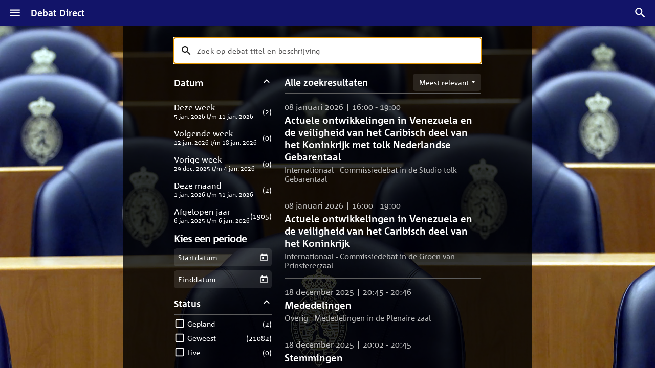

--- FILE ---
content_type: text/html
request_url: https://debatdirect.tweedekamer.nl/search
body_size: 84
content:
<!doctype html><html lang="nl"><head><meta charset="UTF-8"><title>Deze week in de Tweede Kamer | Debat Direct</title><meta name="viewport" content="width=device-width,initial-scale=1,maximum-scale=5,viewport-fit=cover"><meta name="description" content="Volg de debatten van de Tweede Kamer live met extra debat- en sprekersinformatie via Debat Direct."><meta http-equiv="X-UA-Compatible" content="IE=edge"/><meta property="og:title" content="Debat Direct"/><meta property="og:type" content="website"/><meta property="og:description" content="Volg de debatten van de Tweede Kamer live met extra debat- en sprekersinformatie via Debat Direct."/><meta property="og:image" content="/img/logo_og.png"/><meta property="og:image:width" content="600"/><meta property="og:image:height" content="315"/><meta name="twitter:image" content="/img/logo_og.png"/><meta name="twitter:card" content="summary_large_image"><meta name="twitter:title" content="Debat Direct"/><meta name="twitter:description" content="Volg de debatten van de Tweede Kamer live met extra debat- en sprekersinformatie via Debat Direct."/><link rel="apple-touch-icon" sizes="180x180" href="/static/icons/apple-touch-icon.png"><link rel="icon" type="image/png" sizes="32x32" href="/static/icons/favicon-32x32.png"><link rel="icon" type="image/png" sizes="16x16" href="/static/icons/favicon-16x16.png"><link rel="manifest" href="/manifest.json"><link rel="mask-icon" href="/static/icons/safari-pinned-tab.svg" color="#121469"><meta name="msapplication-TileColor" content="#ffffff"><meta name="theme-color" content="#121469"><meta name="apple-itunes-app" content="app-id=1020178323, app-arguments=/"/><meta name="google" content="notranslate"/><meta name="google" content="nositelinkssearchbox"/><meta name="google-site-verification" content="z8vuLyYh0Qs_w6oQiyZ8w6yg511H3Qdw-ZzTgMqhy_A"/><script src="/static/js/compatibility.js"></script><script src="/runtime.js"></script><script type="module" crossorigin src="/assets/index-6rFwS10P.js"></script><link rel="stylesheet" crossorigin href="/assets/index-BTIb-8oe.css"><link rel="manifest" href="/manifest.webmanifest"></head><body><div class="SplashScreen"><div class="SplashScreen-body"><div class="SplashScreen-logo"><img class="SplashScreen-phoneLogo" src="/static/media/logo.png" width="274" height="78" alt=""/> <img class="SplashScreen-tabletLogo" src="/static/media/logo-tablet.png" width="501" height="143" alt=""/></div><div class="SplashScreen-background"></div></div></div><div id="root" class="AppView"></div></body></html>

--- FILE ---
content_type: text/javascript
request_url: https://debatdirect.tweedekamer.nl/assets/index-6rFwS10P.js
body_size: 288163
content:
const __vite__mapDeps=(i,m=__vite__mapDeps,d=(m.f||(m.f=["assets/SentryLogTransporter-CdofvcE0.js","assets/exports-CW7C5Apw.js","assets/index-Ce3OyR8I.js","assets/App-D3rRsXlc.js","assets/App-B4jw1Evw.css"])))=>i.map(i=>d[i]);
var m6=Object.defineProperty;var aT=e=>{throw TypeError(e)};var g6=(e,t,r)=>t in e?m6(e,t,{enumerable:!0,configurable:!0,writable:!0,value:r}):e[t]=r;var Qe=(e,t,r)=>g6(e,typeof t!="symbol"?t+"":t,r),J0=(e,t,r)=>t.has(e)||aT("Cannot "+r);var $=(e,t,r)=>(J0(e,t,"read from private field"),r?r.call(e):t.get(e)),Xe=(e,t,r)=>t.has(e)?aT("Cannot add the same private member more than once"):t instanceof WeakSet?t.add(e):t.set(e,r),Be=(e,t,r,n)=>(J0(e,t,"write to private field"),n?n.call(e,r):t.set(e,r),r),qe=(e,t,r)=>(J0(e,t,"access private method"),r);var dg=(e,t,r,n)=>({set _(i){Be(e,t,i,r)},get _(){return $(e,t,n)}});(function(){const t=document.createElement("link").relList;if(t&&t.supports&&t.supports("modulepreload"))return;for(const i of document.querySelectorAll('link[rel="modulepreload"]'))n(i);new MutationObserver(i=>{for(const s of i)if(s.type==="childList")for(const a of s.addedNodes)a.tagName==="LINK"&&a.rel==="modulepreload"&&n(a)}).observe(document,{childList:!0,subtree:!0});function r(i){const s={};return i.integrity&&(s.integrity=i.integrity),i.referrerPolicy&&(s.referrerPolicy=i.referrerPolicy),i.crossOrigin==="use-credentials"?s.credentials="include":i.crossOrigin==="anonymous"?s.credentials="omit":s.credentials="same-origin",s}function n(i){if(i.ep)return;i.ep=!0;const s=r(i);fetch(i.href,s)}})();const y6="modulepreload",v6=function(e){return"/"+e},uT={},Qc=function(t,r,n){let i=Promise.resolve();if(r&&r.length>0){let a=function(d){return Promise.all(d.map(p=>Promise.resolve(p).then(y=>({status:"fulfilled",value:y}),y=>({status:"rejected",reason:y}))))};document.getElementsByTagName("link");const c=document.querySelector("meta[property=csp-nonce]"),l=(c==null?void 0:c.nonce)||(c==null?void 0:c.getAttribute("nonce"));i=a(r.map(d=>{if(d=v6(d),d in uT)return;uT[d]=!0;const p=d.endsWith(".css"),y=p?'[rel="stylesheet"]':"";if(document.querySelector(`link[href="${d}"]${y}`))return;const g=document.createElement("link");if(g.rel=p?"stylesheet":y6,p||(g.as="script"),g.crossOrigin="",g.href=d,l&&g.setAttribute("nonce",l),document.head.appendChild(g),p)return new Promise((v,_)=>{g.addEventListener("load",v),g.addEventListener("error",()=>_(new Error(`Unable to preload CSS for ${d}`)))})}))}function s(a){const c=new Event("vite:preloadError",{cancelable:!0});if(c.payload=a,window.dispatchEvent(c),!c.defaultPrevented)throw a}return i.then(a=>{for(const c of a||[])c.status==="rejected"&&s(c.reason);return t().catch(s)})};function Ub(e){return e&&e.__esModule&&Object.prototype.hasOwnProperty.call(e,"default")?e.default:e}function Fb(e){if(Object.prototype.hasOwnProperty.call(e,"__esModule"))return e;var t=e.default;if(typeof t=="function"){var r=function n(){return this instanceof n?Reflect.construct(t,arguments,this.constructor):t.apply(this,arguments)};r.prototype=t.prototype}else r={};return Object.defineProperty(r,"__esModule",{value:!0}),Object.keys(e).forEach(function(n){var i=Object.getOwnPropertyDescriptor(e,n);Object.defineProperty(r,n,i.get?i:{enumerable:!0,get:function(){return e[n]}})}),r}var Z0={exports:{}},uh={},ew={exports:{}},Ut={},cT;function w6(){if(cT)return Ut;cT=1;/**
 * @license React
 * react.production.min.js
 *
 * Copyright (c) Facebook, Inc. and its affiliates.
 *
 * This source code is licensed under the MIT license found in the
 * LICENSE file in the root directory of this source tree.
 */var e=Symbol.for("react.element"),t=Symbol.for("react.portal"),r=Symbol.for("react.fragment"),n=Symbol.for("react.strict_mode"),i=Symbol.for("react.profiler"),s=Symbol.for("react.provider"),a=Symbol.for("react.context"),c=Symbol.for("react.forward_ref"),l=Symbol.for("react.suspense"),d=Symbol.for("react.memo"),p=Symbol.for("react.lazy"),y=Symbol.iterator;function g(W){return W===null||typeof W!="object"?null:(W=y&&W[y]||W["@@iterator"],typeof W=="function"?W:null)}var v={isMounted:function(){return!1},enqueueForceUpdate:function(){},enqueueReplaceState:function(){},enqueueSetState:function(){}},_=Object.assign,E={};function A(W,ne,it){this.props=W,this.context=ne,this.refs=E,this.updater=it||v}A.prototype.isReactComponent={},A.prototype.setState=function(W,ne){if(typeof W!="object"&&typeof W!="function"&&W!=null)throw Error("setState(...): takes an object of state variables to update or a function which returns an object of state variables.");this.updater.enqueueSetState(this,W,ne,"setState")},A.prototype.forceUpdate=function(W){this.updater.enqueueForceUpdate(this,W,"forceUpdate")};function T(){}T.prototype=A.prototype;function k(W,ne,it){this.props=W,this.context=ne,this.refs=E,this.updater=it||v}var U=k.prototype=new T;U.constructor=k,_(U,A.prototype),U.isPureReactComponent=!0;var P=Array.isArray,D=Object.prototype.hasOwnProperty,N={current:null},G={key:!0,ref:!0,__self:!0,__source:!0};function ae(W,ne,it){var ut,Te={},Ze=null,gt=null;if(ne!=null)for(ut in ne.ref!==void 0&&(gt=ne.ref),ne.key!==void 0&&(Ze=""+ne.key),ne)D.call(ne,ut)&&!G.hasOwnProperty(ut)&&(Te[ut]=ne[ut]);var xt=arguments.length-2;if(xt===1)Te.children=it;else if(1<xt){for(var Tt=Array(xt),Nt=0;Nt<xt;Nt++)Tt[Nt]=arguments[Nt+2];Te.children=Tt}if(W&&W.defaultProps)for(ut in xt=W.defaultProps,xt)Te[ut]===void 0&&(Te[ut]=xt[ut]);return{$$typeof:e,type:W,key:Ze,ref:gt,props:Te,_owner:N.current}}function F(W,ne){return{$$typeof:e,type:W.type,key:ne,ref:W.ref,props:W.props,_owner:W._owner}}function ee(W){return typeof W=="object"&&W!==null&&W.$$typeof===e}function ie(W){var ne={"=":"=0",":":"=2"};return"$"+W.replace(/[=:]/g,function(it){return ne[it]})}var Q=/\/+/g;function K(W,ne){return typeof W=="object"&&W!==null&&W.key!=null?ie(""+W.key):ne.toString(36)}function se(W,ne,it,ut,Te){var Ze=typeof W;(Ze==="undefined"||Ze==="boolean")&&(W=null);var gt=!1;if(W===null)gt=!0;else switch(Ze){case"string":case"number":gt=!0;break;case"object":switch(W.$$typeof){case e:case t:gt=!0}}if(gt)return gt=W,Te=Te(gt),W=ut===""?"."+K(gt,0):ut,P(Te)?(it="",W!=null&&(it=W.replace(Q,"$&/")+"/"),se(Te,ne,it,"",function(Nt){return Nt})):Te!=null&&(ee(Te)&&(Te=F(Te,it+(!Te.key||gt&&gt.key===Te.key?"":(""+Te.key).replace(Q,"$&/")+"/")+W)),ne.push(Te)),1;if(gt=0,ut=ut===""?".":ut+":",P(W))for(var xt=0;xt<W.length;xt++){Ze=W[xt];var Tt=ut+K(Ze,xt);gt+=se(Ze,ne,it,Tt,Te)}else if(Tt=g(W),typeof Tt=="function")for(W=Tt.call(W),xt=0;!(Ze=W.next()).done;)Ze=Ze.value,Tt=ut+K(Ze,xt++),gt+=se(Ze,ne,it,Tt,Te);else if(Ze==="object")throw ne=String(W),Error("Objects are not valid as a React child (found: "+(ne==="[object Object]"?"object with keys {"+Object.keys(W).join(", ")+"}":ne)+"). If you meant to render a collection of children, use an array instead.");return gt}function Se(W,ne,it){if(W==null)return W;var ut=[],Te=0;return se(W,ut,"","",function(Ze){return ne.call(it,Ze,Te++)}),ut}function je(W){if(W._status===-1){var ne=W._result;ne=ne(),ne.then(function(it){(W._status===0||W._status===-1)&&(W._status=1,W._result=it)},function(it){(W._status===0||W._status===-1)&&(W._status=2,W._result=it)}),W._status===-1&&(W._status=0,W._result=ne)}if(W._status===1)return W._result.default;throw W._result}var ke={current:null},ye={transition:null},Le={ReactCurrentDispatcher:ke,ReactCurrentBatchConfig:ye,ReactCurrentOwner:N};function Ie(){throw Error("act(...) is not supported in production builds of React.")}return Ut.Children={map:Se,forEach:function(W,ne,it){Se(W,function(){ne.apply(this,arguments)},it)},count:function(W){var ne=0;return Se(W,function(){ne++}),ne},toArray:function(W){return Se(W,function(ne){return ne})||[]},only:function(W){if(!ee(W))throw Error("React.Children.only expected to receive a single React element child.");return W}},Ut.Component=A,Ut.Fragment=r,Ut.Profiler=i,Ut.PureComponent=k,Ut.StrictMode=n,Ut.Suspense=l,Ut.__SECRET_INTERNALS_DO_NOT_USE_OR_YOU_WILL_BE_FIRED=Le,Ut.act=Ie,Ut.cloneElement=function(W,ne,it){if(W==null)throw Error("React.cloneElement(...): The argument must be a React element, but you passed "+W+".");var ut=_({},W.props),Te=W.key,Ze=W.ref,gt=W._owner;if(ne!=null){if(ne.ref!==void 0&&(Ze=ne.ref,gt=N.current),ne.key!==void 0&&(Te=""+ne.key),W.type&&W.type.defaultProps)var xt=W.type.defaultProps;for(Tt in ne)D.call(ne,Tt)&&!G.hasOwnProperty(Tt)&&(ut[Tt]=ne[Tt]===void 0&&xt!==void 0?xt[Tt]:ne[Tt])}var Tt=arguments.length-2;if(Tt===1)ut.children=it;else if(1<Tt){xt=Array(Tt);for(var Nt=0;Nt<Tt;Nt++)xt[Nt]=arguments[Nt+2];ut.children=xt}return{$$typeof:e,type:W.type,key:Te,ref:Ze,props:ut,_owner:gt}},Ut.createContext=function(W){return W={$$typeof:a,_currentValue:W,_currentValue2:W,_threadCount:0,Provider:null,Consumer:null,_defaultValue:null,_globalName:null},W.Provider={$$typeof:s,_context:W},W.Consumer=W},Ut.createElement=ae,Ut.createFactory=function(W){var ne=ae.bind(null,W);return ne.type=W,ne},Ut.createRef=function(){return{current:null}},Ut.forwardRef=function(W){return{$$typeof:c,render:W}},Ut.isValidElement=ee,Ut.lazy=function(W){return{$$typeof:p,_payload:{_status:-1,_result:W},_init:je}},Ut.memo=function(W,ne){return{$$typeof:d,type:W,compare:ne===void 0?null:ne}},Ut.startTransition=function(W){var ne=ye.transition;ye.transition={};try{W()}finally{ye.transition=ne}},Ut.unstable_act=Ie,Ut.useCallback=function(W,ne){return ke.current.useCallback(W,ne)},Ut.useContext=function(W){return ke.current.useContext(W)},Ut.useDebugValue=function(){},Ut.useDeferredValue=function(W){return ke.current.useDeferredValue(W)},Ut.useEffect=function(W,ne){return ke.current.useEffect(W,ne)},Ut.useId=function(){return ke.current.useId()},Ut.useImperativeHandle=function(W,ne,it){return ke.current.useImperativeHandle(W,ne,it)},Ut.useInsertionEffect=function(W,ne){return ke.current.useInsertionEffect(W,ne)},Ut.useLayoutEffect=function(W,ne){return ke.current.useLayoutEffect(W,ne)},Ut.useMemo=function(W,ne){return ke.current.useMemo(W,ne)},Ut.useReducer=function(W,ne,it){return ke.current.useReducer(W,ne,it)},Ut.useRef=function(W){return ke.current.useRef(W)},Ut.useState=function(W){return ke.current.useState(W)},Ut.useSyncExternalStore=function(W,ne,it){return ke.current.useSyncExternalStore(W,ne,it)},Ut.useTransition=function(){return ke.current.useTransition()},Ut.version="18.3.1",Ut}var lT;function Bb(){return lT||(lT=1,ew.exports=w6()),ew.exports}/**
 * @license React
 * react-jsx-runtime.production.min.js
 *
 * Copyright (c) Facebook, Inc. and its affiliates.
 *
 * This source code is licensed under the MIT license found in the
 * LICENSE file in the root directory of this source tree.
 */var fT;function _6(){if(fT)return uh;fT=1;var e=Bb(),t=Symbol.for("react.element"),r=Symbol.for("react.fragment"),n=Object.prototype.hasOwnProperty,i=e.__SECRET_INTERNALS_DO_NOT_USE_OR_YOU_WILL_BE_FIRED.ReactCurrentOwner,s={key:!0,ref:!0,__self:!0,__source:!0};function a(c,l,d){var p,y={},g=null,v=null;d!==void 0&&(g=""+d),l.key!==void 0&&(g=""+l.key),l.ref!==void 0&&(v=l.ref);for(p in l)n.call(l,p)&&!s.hasOwnProperty(p)&&(y[p]=l[p]);if(c&&c.defaultProps)for(p in l=c.defaultProps,l)y[p]===void 0&&(y[p]=l[p]);return{$$typeof:t,type:c,key:g,ref:v,props:y,_owner:i.current}}return uh.Fragment=r,uh.jsx=a,uh.jsxs=a,uh}var dT;function S6(){return dT||(dT=1,Z0.exports=_6()),Z0.exports}var E6=S6();(function(){var e=[].constructor||Array;function t(n){return n.Array==e}if(!(typeof globalThis=="object"&&t(globalThis))){var r=typeof window=="object"&&t(window)?window:typeof globalThis=="object"&&t(globalThis)?globalThis:typeof self=="object"&&t(self)?self:typeof this=="object"&&t(this)?this:Function("return this")();r.globalThis=r}})();var tw,hT;function Ts(){return hT||(hT=1,tw=function(e){try{return!!e()}catch{return!0}}),tw}var rw,pT;function Uy(){if(pT)return rw;pT=1;var e=Ts();return rw=!e(function(){var t=(function(){}).bind();return typeof t!="function"||t.hasOwnProperty("prototype")}),rw}var nw,mT;function yi(){if(mT)return nw;mT=1;var e=Uy(),t=Function.prototype,r=t.call,n=e&&t.bind.bind(r,r);return nw=e?n:function(i){return function(){return r.apply(i,arguments)}},nw}var iw,gT;function Ip(){if(gT)return iw;gT=1;var e=yi(),t=e({}.toString),r=e("".slice);return iw=function(n){return r(t(n),8,-1)},iw}var sw,yT;function b6(){if(yT)return sw;yT=1;var e=yi(),t=Ts(),r=Ip(),n=Object,i=e("".split);return sw=t(function(){return!n("z").propertyIsEnumerable(0)})?function(s){return r(s)==="String"?i(s,""):n(s)}:n,sw}var ow,vT;function Fy(){return vT||(vT=1,ow=function(e){return e==null}),ow}var aw,wT;function By(){if(wT)return aw;wT=1;var e=Fy(),t=TypeError;return aw=function(r){if(e(r))throw new t("Can't call method on "+r);return r},aw}var uw,_T;function kp(){if(_T)return uw;_T=1;var e=b6(),t=By();return uw=function(r){return e(t(r))},uw}var ch,ST;function fn(){if(ST)return ch;ST=1;var e=function(t){return t&&t.Math===Math&&t};return ch=e(typeof globalThis=="object"&&globalThis)||e(typeof window=="object"&&window)||e(typeof self=="object"&&self)||e(typeof globalThis=="object"&&globalThis)||e(typeof ch=="object"&&ch)||function(){return this}()||Function("return this")(),ch}var cw={exports:{}},lw,ET;function ju(){return ET||(ET=1,lw=!1),lw}var fw,bT;function Lb(){if(bT)return fw;bT=1;var e=fn(),t=Object.defineProperty;return fw=function(r,n){try{t(e,r,{value:n,configurable:!0,writable:!0})}catch{e[r]=n}return n},fw}var CT;function $b(){if(CT)return cw.exports;CT=1;var e=ju(),t=fn(),r=Lb(),n="__core-js_shared__",i=cw.exports=t[n]||r(n,{});return(i.versions||(i.versions=[])).push({version:"3.42.0",mode:e?"pure":"global",copyright:"© 2014-2025 Denis Pushkarev (zloirock.ru)",license:"https://github.com/zloirock/core-js/blob/v3.42.0/LICENSE",source:"https://github.com/zloirock/core-js"}),cw.exports}var dw,AT;function NN(){if(AT)return dw;AT=1;var e=$b();return dw=function(t,r){return e[t]||(e[t]=r||{})},dw}var hw,xT;function Op(){if(xT)return hw;xT=1;var e=By(),t=Object;return hw=function(r){return t(e(r))},hw}var pw,RT;function jo(){if(RT)return pw;RT=1;var e=yi(),t=Op(),r=e({}.hasOwnProperty);return pw=Object.hasOwn||function(i,s){return r(t(i),s)},pw}var mw,TT;function UN(){if(TT)return mw;TT=1;var e=yi(),t=0,r=Math.random(),n=e(1 .toString);return mw=function(i){return"Symbol("+(i===void 0?"":i)+")_"+n(++t+r,36)},mw}var gw,IT;function Pp(){if(IT)return gw;IT=1;var e=fn(),t=e.navigator,r=t&&t.userAgent;return gw=r?String(r):"",gw}var yw,kT;function FN(){if(kT)return yw;kT=1;var e=fn(),t=Pp(),r=e.process,n=e.Deno,i=r&&r.versions||n&&n.version,s=i&&i.v8,a,c;return s&&(a=s.split("."),c=a[0]>0&&a[0]<4?1:+(a[0]+a[1])),!c&&t&&(a=t.match(/Edge\/(\d+)/),(!a||a[1]>=74)&&(a=t.match(/Chrome\/(\d+)/),a&&(c=+a[1]))),yw=c,yw}var vw,OT;function BN(){if(OT)return vw;OT=1;var e=FN(),t=Ts(),r=fn(),n=r.String;return vw=!!Object.getOwnPropertySymbols&&!t(function(){var i=Symbol("symbol detection");return!n(i)||!(Object(i)instanceof Symbol)||!Symbol.sham&&e&&e<41}),vw}var ww,PT;function LN(){if(PT)return ww;PT=1;var e=BN();return ww=e&&!Symbol.sham&&typeof Symbol.iterator=="symbol",ww}var _w,MT;function Fi(){if(MT)return _w;MT=1;var e=fn(),t=NN(),r=jo(),n=UN(),i=BN(),s=LN(),a=e.Symbol,c=t("wks"),l=s?a.for||a:a&&a.withoutSetter||n;return _w=function(d){return r(c,d)||(c[d]=i&&r(a,d)?a[d]:l("Symbol."+d)),c[d]},_w}var Sw,DT;function dn(){if(DT)return Sw;DT=1;var e=typeof document=="object"&&document.all;return Sw=typeof e>"u"&&e!==void 0?function(t){return typeof t=="function"||t===e}:function(t){return typeof t=="function"},Sw}var Ew,NT;function fo(){if(NT)return Ew;NT=1;var e=dn();return Ew=function(t){return typeof t=="object"?t!==null:e(t)},Ew}var bw,UT;function Ca(){if(UT)return bw;UT=1;var e=fo(),t=String,r=TypeError;return bw=function(n){if(e(n))return n;throw new r(t(n)+" is not an object")},bw}var Cw={},Aw,FT;function Is(){if(FT)return Aw;FT=1;var e=Ts();return Aw=!e(function(){return Object.defineProperty({},1,{get:function(){return 7}})[1]!==7}),Aw}var xw,BT;function $N(){if(BT)return xw;BT=1;var e=Is(),t=Ts();return xw=e&&t(function(){return Object.defineProperty(function(){},"prototype",{value:42,writable:!1}).prototype!==42}),xw}var Rw={},Tw,LT;function qb(){if(LT)return Tw;LT=1;var e=fn(),t=fo(),r=e.document,n=t(r)&&t(r.createElement);return Tw=function(i){return n?r.createElement(i):{}},Tw}var Iw,$T;function qN(){if($T)return Iw;$T=1;var e=Is(),t=Ts(),r=qb();return Iw=!e&&!t(function(){return Object.defineProperty(r("div"),"a",{get:function(){return 7}}).a!==7}),Iw}var kw,qT;function ks(){if(qT)return kw;qT=1;var e=Uy(),t=Function.prototype.call;return kw=e?t.bind(t):function(){return t.apply(t,arguments)},kw}var Ow,jT;function rl(){if(jT)return Ow;jT=1;var e=fn(),t=dn(),r=function(n){return t(n)?n:void 0};return Ow=function(n,i){return arguments.length<2?r(e[n]):e[n]&&e[n][i]},Ow}var Pw,zT;function jb(){if(zT)return Pw;zT=1;var e=yi();return Pw=e({}.isPrototypeOf),Pw}var Mw,HT;function jN(){if(HT)return Mw;HT=1;var e=rl(),t=dn(),r=jb(),n=LN(),i=Object;return Mw=n?function(s){return typeof s=="symbol"}:function(s){var a=e("Symbol");return t(a)&&r(a.prototype,i(s))},Mw}var Dw,WT;function Ly(){if(WT)return Dw;WT=1;var e=String;return Dw=function(t){try{return e(t)}catch{return"Object"}},Dw}var Nw,VT;function zo(){if(VT)return Nw;VT=1;var e=dn(),t=Ly(),r=TypeError;return Nw=function(n){if(e(n))return n;throw new r(t(n)+" is not a function")},Nw}var Uw,YT;function zb(){if(YT)return Uw;YT=1;var e=zo(),t=Fy();return Uw=function(r,n){var i=r[n];return t(i)?void 0:e(i)},Uw}var Fw,KT;function C6(){if(KT)return Fw;KT=1;var e=ks(),t=dn(),r=fo(),n=TypeError;return Fw=function(i,s){var a,c;if(s==="string"&&t(a=i.toString)&&!r(c=e(a,i))||t(a=i.valueOf)&&!r(c=e(a,i))||s!=="string"&&t(a=i.toString)&&!r(c=e(a,i)))return c;throw new n("Can't convert object to primitive value")},Fw}var Bw,GT;function A6(){if(GT)return Bw;GT=1;var e=ks(),t=fo(),r=jN(),n=zb(),i=C6(),s=Fi(),a=TypeError,c=s("toPrimitive");return Bw=function(l,d){if(!t(l)||r(l))return l;var p=n(l,c),y;if(p){if(d===void 0&&(d="default"),y=e(p,l,d),!t(y)||r(y))return y;throw new a("Can't convert object to primitive value")}return d===void 0&&(d="number"),i(l,d)},Bw}var Lw,QT;function zN(){if(QT)return Lw;QT=1;var e=A6(),t=jN();return Lw=function(r){var n=e(r,"string");return t(n)?n:n+""},Lw}var XT;function Aa(){if(XT)return Rw;XT=1;var e=Is(),t=qN(),r=$N(),n=Ca(),i=zN(),s=TypeError,a=Object.defineProperty,c=Object.getOwnPropertyDescriptor,l="enumerable",d="configurable",p="writable";return Rw.f=e?r?function(g,v,_){if(n(g),v=i(v),n(_),typeof g=="function"&&v==="prototype"&&"value"in _&&p in _&&!_[p]){var E=c(g,v);E&&E[p]&&(g[v]=_.value,_={configurable:d in _?_[d]:E[d],enumerable:l in _?_[l]:E[l],writable:!1})}return a(g,v,_)}:a:function(g,v,_){if(n(g),v=i(v),n(_),t)try{return a(g,v,_)}catch{}if("get"in _||"set"in _)throw new s("Accessors not supported");return"value"in _&&(g[v]=_.value),g},Rw}var $w,JT;function x6(){if(JT)return $w;JT=1;var e=Math.ceil,t=Math.floor;return $w=Math.trunc||function(n){var i=+n;return(i>0?t:e)(i)},$w}var qw,ZT;function Mp(){if(ZT)return qw;ZT=1;var e=x6();return qw=function(t){var r=+t;return r!==r||r===0?0:e(r)},qw}var jw,eI;function R6(){if(eI)return jw;eI=1;var e=Mp(),t=Math.max,r=Math.min;return jw=function(n,i){var s=e(n);return s<0?t(s+i,0):r(s,i)},jw}var zw,tI;function T6(){if(tI)return zw;tI=1;var e=Mp(),t=Math.min;return zw=function(r){var n=e(r);return n>0?t(n,9007199254740991):0},zw}var Hw,rI;function Qf(){if(rI)return Hw;rI=1;var e=T6();return Hw=function(t){return e(t.length)},Hw}var Ww,nI;function I6(){if(nI)return Ww;nI=1;var e=kp(),t=R6(),r=Qf(),n=function(i){return function(s,a,c){var l=e(s),d=r(l);if(d===0)return!i&&-1;var p=t(c,d),y;if(i&&a!==a){for(;d>p;)if(y=l[p++],y!==y)return!0}else for(;d>p;p++)if((i||p in l)&&l[p]===a)return i||p||0;return!i&&-1}};return Ww={includes:n(!0),indexOf:n(!1)},Ww}var Vw,iI;function Hb(){return iI||(iI=1,Vw={}),Vw}var Yw,sI;function HN(){if(sI)return Yw;sI=1;var e=yi(),t=jo(),r=kp(),n=I6().indexOf,i=Hb(),s=e([].push);return Yw=function(a,c){var l=r(a),d=0,p=[],y;for(y in l)!t(i,y)&&t(l,y)&&s(p,y);for(;c.length>d;)t(l,y=c[d++])&&(~n(p,y)||s(p,y));return p},Yw}var Kw,oI;function Wb(){return oI||(oI=1,Kw=["constructor","hasOwnProperty","isPrototypeOf","propertyIsEnumerable","toLocaleString","toString","valueOf"]),Kw}var Gw,aI;function k6(){if(aI)return Gw;aI=1;var e=HN(),t=Wb();return Gw=Object.keys||function(n){return e(n,t)},Gw}var uI;function O6(){if(uI)return Cw;uI=1;var e=Is(),t=$N(),r=Aa(),n=Ca(),i=kp(),s=k6();return Cw.f=e&&!t?Object.defineProperties:function(c,l){n(c);for(var d=i(l),p=s(l),y=p.length,g=0,v;y>g;)r.f(c,v=p[g++],d[v]);return c},Cw}var Qw,cI;function WN(){if(cI)return Qw;cI=1;var e=rl();return Qw=e("document","documentElement"),Qw}var Xw,lI;function Vb(){if(lI)return Xw;lI=1;var e=NN(),t=UN(),r=e("keys");return Xw=function(n){return r[n]||(r[n]=t(n))},Xw}var Jw,fI;function Yb(){if(fI)return Jw;fI=1;var e=Ca(),t=O6(),r=Wb(),n=Hb(),i=WN(),s=qb(),a=Vb(),c=">",l="<",d="prototype",p="script",y=a("IE_PROTO"),g=function(){},v=function(k){return l+p+c+k+l+"/"+p+c},_=function(k){k.write(v("")),k.close();var U=k.parentWindow.Object;return k=null,U},E=function(){var k=s("iframe"),U="java"+p+":",P;return k.style.display="none",i.appendChild(k),k.src=String(U),P=k.contentWindow.document,P.open(),P.write(v("document.F=Object")),P.close(),P.F},A,T=function(){try{A=new ActiveXObject("htmlfile")}catch{}T=typeof document<"u"?document.domain&&A?_(A):E():_(A);for(var k=r.length;k--;)delete T[d][r[k]];return T()};return n[y]=!0,Jw=Object.create||function(U,P){var D;return U!==null?(g[d]=e(U),D=new g,g[d]=null,D[y]=U):D=T(),P===void 0?D:t.f(D,P)},Jw}var Zw,dI;function $y(){if(dI)return Zw;dI=1;var e=Fi(),t=Yb(),r=Aa().f,n=e("unscopables"),i=Array.prototype;return i[n]===void 0&&r(i,n,{configurable:!0,value:t(null)}),Zw=function(s){i[n][s]=!0},Zw}var e_,hI;function Dp(){return hI||(hI=1,e_={}),e_}var t_,pI;function P6(){if(pI)return t_;pI=1;var e=fn(),t=dn(),r=e.WeakMap;return t_=t(r)&&/native code/.test(String(r)),t_}var r_,mI;function qy(){return mI||(mI=1,r_=function(e,t){return{enumerable:!(e&1),configurable:!(e&2),writable:!(e&4),value:t}}),r_}var n_,gI;function Kb(){if(gI)return n_;gI=1;var e=Is(),t=Aa(),r=qy();return n_=e?function(n,i,s){return t.f(n,i,r(1,s))}:function(n,i,s){return n[i]=s,n},n_}var i_,yI;function jy(){if(yI)return i_;yI=1;var e=P6(),t=fn(),r=fo(),n=Kb(),i=jo(),s=$b(),a=Vb(),c=Hb(),l="Object already initialized",d=t.TypeError,p=t.WeakMap,y,g,v,_=function(k){return v(k)?g(k):y(k,{})},E=function(k){return function(U){var P;if(!r(U)||(P=g(U)).type!==k)throw new d("Incompatible receiver, "+k+" required");return P}};if(e||s.state){var A=s.state||(s.state=new p);A.get=A.get,A.has=A.has,A.set=A.set,y=function(k,U){if(A.has(k))throw new d(l);return U.facade=k,A.set(k,U),U},g=function(k){return A.get(k)||{}},v=function(k){return A.has(k)}}else{var T=a("state");c[T]=!0,y=function(k,U){if(i(k,T))throw new d(l);return U.facade=k,n(k,T,U),U},g=function(k){return i(k,T)?k[T]:{}},v=function(k){return i(k,T)}}return i_={set:y,get:g,has:v,enforce:_,getterFor:E},i_}var s_={},o_={},vI;function M6(){if(vI)return o_;vI=1;var e={}.propertyIsEnumerable,t=Object.getOwnPropertyDescriptor,r=t&&!e.call({1:2},1);return o_.f=r?function(i){var s=t(this,i);return!!s&&s.enumerable}:e,o_}var wI;function VN(){if(wI)return s_;wI=1;var e=Is(),t=ks(),r=M6(),n=qy(),i=kp(),s=zN(),a=jo(),c=qN(),l=Object.getOwnPropertyDescriptor;return s_.f=e?l:function(p,y){if(p=i(p),y=s(y),c)try{return l(p,y)}catch{}if(a(p,y))return n(!t(r.f,p,y),p[y])},s_}var a_={exports:{}},u_,_I;function YN(){if(_I)return u_;_I=1;var e=Is(),t=jo(),r=Function.prototype,n=e&&Object.getOwnPropertyDescriptor,i=t(r,"name"),s=i&&(function(){}).name==="something",a=i&&(!e||e&&n(r,"name").configurable);return u_={EXISTS:i,PROPER:s,CONFIGURABLE:a},u_}var c_,SI;function Gb(){if(SI)return c_;SI=1;var e=yi(),t=dn(),r=$b(),n=e(Function.toString);return t(r.inspectSource)||(r.inspectSource=function(i){return n(i)}),c_=r.inspectSource,c_}var EI;function KN(){if(EI)return a_.exports;EI=1;var e=yi(),t=Ts(),r=dn(),n=jo(),i=Is(),s=YN().CONFIGURABLE,a=Gb(),c=jy(),l=c.enforce,d=c.get,p=String,y=Object.defineProperty,g=e("".slice),v=e("".replace),_=e([].join),E=i&&!t(function(){return y(function(){},"length",{value:8}).length!==8}),A=String(String).split("String"),T=a_.exports=function(k,U,P){g(p(U),0,7)==="Symbol("&&(U="["+v(p(U),/^Symbol\(([^)]*)\).*$/,"$1")+"]"),P&&P.getter&&(U="get "+U),P&&P.setter&&(U="set "+U),(!n(k,"name")||s&&k.name!==U)&&(i?y(k,"name",{value:U,configurable:!0}):k.name=U),E&&P&&n(P,"arity")&&k.length!==P.arity&&y(k,"length",{value:P.arity});try{P&&n(P,"constructor")&&P.constructor?i&&y(k,"prototype",{writable:!1}):k.prototype&&(k.prototype=void 0)}catch{}var D=l(k);return n(D,"source")||(D.source=_(A,typeof U=="string"?U:"")),k};return Function.prototype.toString=T(function(){return r(this)&&d(this).source||a(this)},"toString"),a_.exports}var l_,bI;function Xf(){if(bI)return l_;bI=1;var e=dn(),t=Aa(),r=KN(),n=Lb();return l_=function(i,s,a,c){c||(c={});var l=c.enumerable,d=c.name!==void 0?c.name:s;if(e(a)&&r(a,d,c),c.global)l?i[s]=a:n(s,a);else{try{c.unsafe?i[s]&&(l=!0):delete i[s]}catch{}l?i[s]=a:t.f(i,s,{value:a,enumerable:!1,configurable:!c.nonConfigurable,writable:!c.nonWritable})}return i},l_}var f_={},CI;function D6(){if(CI)return f_;CI=1;var e=HN(),t=Wb(),r=t.concat("length","prototype");return f_.f=Object.getOwnPropertyNames||function(i){return e(i,r)},f_}var d_={},AI;function N6(){return AI||(AI=1,d_.f=Object.getOwnPropertySymbols),d_}var h_,xI;function U6(){if(xI)return h_;xI=1;var e=rl(),t=yi(),r=D6(),n=N6(),i=Ca(),s=t([].concat);return h_=e("Reflect","ownKeys")||function(c){var l=r.f(i(c)),d=n.f;return d?s(l,d(c)):l},h_}var p_,RI;function F6(){if(RI)return p_;RI=1;var e=jo(),t=U6(),r=VN(),n=Aa();return p_=function(i,s,a){for(var c=t(s),l=n.f,d=r.f,p=0;p<c.length;p++){var y=c[p];!e(i,y)&&!(a&&e(a,y))&&l(i,y,d(s,y))}},p_}var m_,TI;function GN(){if(TI)return m_;TI=1;var e=Ts(),t=dn(),r=/#|\.prototype\./,n=function(l,d){var p=s[i(l)];return p===c?!0:p===a?!1:t(d)?e(d):!!d},i=n.normalize=function(l){return String(l).replace(r,".").toLowerCase()},s=n.data={},a=n.NATIVE="N",c=n.POLYFILL="P";return m_=n,m_}var g_,II;function Os(){if(II)return g_;II=1;var e=fn(),t=VN().f,r=Kb(),n=Xf(),i=Lb(),s=F6(),a=GN();return g_=function(c,l){var d=c.target,p=c.global,y=c.stat,g,v,_,E,A,T;if(p?v=e:y?v=e[d]||i(d,{}):v=e[d]&&e[d].prototype,v)for(_ in l){if(A=l[_],c.dontCallGetSet?(T=t(v,_),E=T&&T.value):E=v[_],g=a(p?_:d+(y?".":"#")+_,c.forced),!g&&E!==void 0){if(typeof A==typeof E)continue;s(A,E)}(c.sham||E&&E.sham)&&r(A,"sham",!0),n(v,_,A,c)}},g_}var y_,kI;function B6(){if(kI)return y_;kI=1;var e=Ts();return y_=!e(function(){function t(){}return t.prototype.constructor=null,Object.getPrototypeOf(new t)!==t.prototype}),y_}var v_,OI;function QN(){if(OI)return v_;OI=1;var e=jo(),t=dn(),r=Op(),n=Vb(),i=B6(),s=n("IE_PROTO"),a=Object,c=a.prototype;return v_=i?a.getPrototypeOf:function(l){var d=r(l);if(e(d,s))return d[s];var p=d.constructor;return t(p)&&d instanceof p?p.prototype:d instanceof a?c:null},v_}var w_,PI;function XN(){if(PI)return w_;PI=1;var e=Ts(),t=dn(),r=fo(),n=Yb(),i=QN(),s=Xf(),a=Fi(),c=ju(),l=a("iterator"),d=!1,p,y,g;[].keys&&(g=[].keys(),"next"in g?(y=i(i(g)),y!==Object.prototype&&(p=y)):d=!0);var v=!r(p)||e(function(){var _={};return p[l].call(_)!==_});return v?p={}:c&&(p=n(p)),t(p[l])||s(p,l,function(){return this}),w_={IteratorPrototype:p,BUGGY_SAFARI_ITERATORS:d},w_}var __,MI;function Qb(){if(MI)return __;MI=1;var e=Aa().f,t=jo(),r=Fi(),n=r("toStringTag");return __=function(i,s,a){i&&!a&&(i=i.prototype),i&&!t(i,n)&&e(i,n,{configurable:!0,value:s})},__}var S_,DI;function L6(){if(DI)return S_;DI=1;var e=XN().IteratorPrototype,t=Yb(),r=qy(),n=Qb(),i=Dp(),s=function(){return this};return S_=function(a,c,l,d){var p=c+" Iterator";return a.prototype=t(e,{next:r(+!d,l)}),n(a,p,!1,!0),i[p]=s,a},S_}var E_,NI;function $6(){if(NI)return E_;NI=1;var e=yi(),t=zo();return E_=function(r,n,i){try{return e(t(Object.getOwnPropertyDescriptor(r,n)[i]))}catch{}},E_}var b_,UI;function q6(){if(UI)return b_;UI=1;var e=fo();return b_=function(t){return e(t)||t===null},b_}var C_,FI;function j6(){if(FI)return C_;FI=1;var e=q6(),t=String,r=TypeError;return C_=function(n){if(e(n))return n;throw new r("Can't set "+t(n)+" as a prototype")},C_}var A_,BI;function JN(){if(BI)return A_;BI=1;var e=$6(),t=fo(),r=By(),n=j6();return A_=Object.setPrototypeOf||("__proto__"in{}?function(){var i=!1,s={},a;try{a=e(Object.prototype,"__proto__","set"),a(s,[]),i=s instanceof Array}catch{}return function(l,d){return r(l),n(d),t(l)&&(i?a(l,d):l.__proto__=d),l}}():void 0),A_}var x_,LI;function ZN(){if(LI)return x_;LI=1;var e=Os(),t=ks(),r=ju(),n=YN(),i=dn(),s=L6(),a=QN(),c=JN(),l=Qb(),d=Kb(),p=Xf(),y=Fi(),g=Dp(),v=XN(),_=n.PROPER,E=n.CONFIGURABLE,A=v.IteratorPrototype,T=v.BUGGY_SAFARI_ITERATORS,k=y("iterator"),U="keys",P="values",D="entries",N=function(){return this};return x_=function(G,ae,F,ee,ie,Q,K){s(F,ae,ee);var se=function(ut){if(ut===ie&&Le)return Le;if(!T&&ut&&ut in ke)return ke[ut];switch(ut){case U:return function(){return new F(this,ut)};case P:return function(){return new F(this,ut)};case D:return function(){return new F(this,ut)}}return function(){return new F(this)}},Se=ae+" Iterator",je=!1,ke=G.prototype,ye=ke[k]||ke["@@iterator"]||ie&&ke[ie],Le=!T&&ye||se(ie),Ie=ae==="Array"&&ke.entries||ye,W,ne,it;if(Ie&&(W=a(Ie.call(new G)),W!==Object.prototype&&W.next&&(!r&&a(W)!==A&&(c?c(W,A):i(W[k])||p(W,k,N)),l(W,Se,!0,!0),r&&(g[Se]=N))),_&&ie===P&&ye&&ye.name!==P&&(!r&&E?d(ke,"name",P):(je=!0,Le=function(){return t(ye,this)})),ie)if(ne={values:se(P),keys:Q?Le:se(U),entries:se(D)},K)for(it in ne)(T||je||!(it in ke))&&p(ke,it,ne[it]);else e({target:ae,proto:!0,forced:T||je},ne);return(!r||K)&&ke[k]!==Le&&p(ke,k,Le,{name:ie}),g[ae]=Le,ne},x_}var R_,$I;function e3(){return $I||($I=1,R_=function(e,t){return{value:e,done:t}}),R_}var T_,qI;function t3(){if(qI)return T_;qI=1;var e=kp(),t=$y(),r=Dp(),n=jy(),i=Aa().f,s=ZN(),a=e3(),c=ju(),l=Is(),d="Array Iterator",p=n.set,y=n.getterFor(d);T_=s(Array,"Array",function(v,_){p(this,{type:d,target:e(v),index:0,kind:_})},function(){var v=y(this),_=v.target,E=v.index++;if(!_||E>=_.length)return v.target=null,a(void 0,!0);switch(v.kind){case"keys":return a(E,!1);case"values":return a(_[E],!1)}return a([E,_[E]],!1)},"values");var g=r.Arguments=r.Array;if(t("keys"),t("values"),t("entries"),!c&&l&&g.name!=="values")try{i(g,"name",{value:"values"})}catch{}return T_}var jI={},I_,zI;function Xb(){if(zI)return I_;zI=1;var e=Fi(),t=e("toStringTag"),r={};return r[t]="z",I_=String(r)==="[object z]",I_}var k_,HI;function zy(){if(HI)return k_;HI=1;var e=Xb(),t=dn(),r=Ip(),n=Fi(),i=n("toStringTag"),s=Object,a=r(function(){return arguments}())==="Arguments",c=function(l,d){try{return l[d]}catch{}};return k_=e?r:function(l){var d,p,y;return l===void 0?"Undefined":l===null?"Null":typeof(p=c(d=s(l),i))=="string"?p:a?r(d):(y=r(d))==="Object"&&t(d.callee)?"Arguments":y},k_}var O_,WI;function z6(){if(WI)return O_;WI=1;var e=Xb(),t=zy();return O_=e?{}.toString:function(){return"[object "+t(this)+"]"},O_}var VI;function H6(){if(VI)return jI;VI=1;var e=Xb(),t=Xf(),r=z6();return e||t(Object.prototype,"toString",r,{unsafe:!0}),jI}var YI={},KI={},P_,GI;function r3(){if(GI)return P_;GI=1;var e=fn(),t=Pp(),r=Ip(),n=function(i){return t.slice(0,i.length)===i};return P_=function(){return n("Bun/")?"BUN":n("Cloudflare-Workers")?"CLOUDFLARE":n("Deno/")?"DENO":n("Node.js/")?"NODE":e.Bun&&typeof Bun.version=="string"?"BUN":e.Deno&&typeof Deno.version=="object"?"DENO":r(e.process)==="process"?"NODE":e.window&&e.document?"BROWSER":"REST"}(),P_}var M_,QI;function Jb(){if(QI)return M_;QI=1;var e=r3();return M_=e==="NODE",M_}var D_,XI;function W6(){if(XI)return D_;XI=1;var e=KN(),t=Aa();return D_=function(r,n,i){return i.get&&e(i.get,n,{getter:!0}),i.set&&e(i.set,n,{setter:!0}),t.f(r,n,i)},D_}var N_,JI;function V6(){if(JI)return N_;JI=1;var e=rl(),t=W6(),r=Fi(),n=Is(),i=r("species");return N_=function(s){var a=e(s);n&&a&&!a[i]&&t(a,i,{configurable:!0,get:function(){return this}})},N_}var U_,ZI;function Y6(){if(ZI)return U_;ZI=1;var e=jb(),t=TypeError;return U_=function(r,n){if(e(n,r))return r;throw new t("Incorrect invocation")},U_}var F_,ek;function n3(){if(ek)return F_;ek=1;var e=yi(),t=Ts(),r=dn(),n=zy(),i=rl(),s=Gb(),a=function(){},c=i("Reflect","construct"),l=/^\s*(?:class|function)\b/,d=e(l.exec),p=!l.test(a),y=function(_){if(!r(_))return!1;try{return c(a,[],_),!0}catch{return!1}},g=function(_){if(!r(_))return!1;switch(n(_)){case"AsyncFunction":case"GeneratorFunction":case"AsyncGeneratorFunction":return!1}try{return p||!!d(l,s(_))}catch{return!0}};return g.sham=!0,F_=!c||t(function(){var v;return y(y.call)||!y(Object)||!y(function(){v=!0})||v})?g:y,F_}var B_,tk;function K6(){if(tk)return B_;tk=1;var e=n3(),t=Ly(),r=TypeError;return B_=function(n){if(e(n))return n;throw new r(t(n)+" is not a constructor")},B_}var L_,rk;function G6(){if(rk)return L_;rk=1;var e=Ca(),t=K6(),r=Fy(),n=Fi(),i=n("species");return L_=function(s,a){var c=e(s).constructor,l;return c===void 0||r(l=e(c)[i])?a:t(l)},L_}var $_,nk;function Q6(){if(nk)return $_;nk=1;var e=Uy(),t=Function.prototype,r=t.apply,n=t.call;return $_=typeof Reflect=="object"&&Reflect.apply||(e?n.bind(r):function(){return n.apply(r,arguments)}),$_}var q_,ik;function X6(){if(ik)return q_;ik=1;var e=Ip(),t=yi();return q_=function(r){if(e(r)==="Function")return t(r)},q_}var j_,sk;function Hy(){if(sk)return j_;sk=1;var e=X6(),t=zo(),r=Uy(),n=e(e.bind);return j_=function(i,s){return t(i),s===void 0?i:r?n(i,s):function(){return i.apply(s,arguments)}},j_}var z_,ok;function J6(){if(ok)return z_;ok=1;var e=yi();return z_=e([].slice),z_}var H_,ak;function Z6(){if(ak)return H_;ak=1;var e=TypeError;return H_=function(t,r){if(t<r)throw new e("Not enough arguments");return t},H_}var W_,uk;function i3(){if(uk)return W_;uk=1;var e=Pp();return W_=/(?:ipad|iphone|ipod).*applewebkit/i.test(e),W_}var V_,ck;function s3(){if(ck)return V_;ck=1;var e=fn(),t=Q6(),r=Hy(),n=dn(),i=jo(),s=Ts(),a=WN(),c=J6(),l=qb(),d=Z6(),p=i3(),y=Jb(),g=e.setImmediate,v=e.clearImmediate,_=e.process,E=e.Dispatch,A=e.Function,T=e.MessageChannel,k=e.String,U=0,P={},D="onreadystatechange",N,G,ae,F;s(function(){N=e.location});var ee=function(se){if(i(P,se)){var Se=P[se];delete P[se],Se()}},ie=function(se){return function(){ee(se)}},Q=function(se){ee(se.data)},K=function(se){e.postMessage(k(se),N.protocol+"//"+N.host)};return(!g||!v)&&(g=function(Se){d(arguments.length,1);var je=n(Se)?Se:A(Se),ke=c(arguments,1);return P[++U]=function(){t(je,void 0,ke)},G(U),U},v=function(Se){delete P[Se]},y?G=function(se){_.nextTick(ie(se))}:E&&E.now?G=function(se){E.now(ie(se))}:T&&!p?(ae=new T,F=ae.port2,ae.port1.onmessage=Q,G=r(F.postMessage,F)):e.addEventListener&&n(e.postMessage)&&!e.importScripts&&N&&N.protocol!=="file:"&&!s(K)?(G=K,e.addEventListener("message",Q,!1)):D in l("script")?G=function(se){a.appendChild(l("script"))[D]=function(){a.removeChild(this),ee(se)}}:G=function(se){setTimeout(ie(se),0)}),V_={set:g,clear:v},V_}var Y_,lk;function e8(){if(lk)return Y_;lk=1;var e=fn(),t=Is(),r=Object.getOwnPropertyDescriptor;return Y_=function(n){if(!t)return e[n];var i=r(e,n);return i&&i.value},Y_}var K_,fk;function o3(){if(fk)return K_;fk=1;var e=function(){this.head=null,this.tail=null};return e.prototype={add:function(t){var r={item:t,next:null},n=this.tail;n?n.next=r:this.head=r,this.tail=r},get:function(){var t=this.head;if(t){var r=this.head=t.next;return r===null&&(this.tail=null),t.item}}},K_=e,K_}var G_,dk;function t8(){if(dk)return G_;dk=1;var e=Pp();return G_=/ipad|iphone|ipod/i.test(e)&&typeof Pebble<"u",G_}var Q_,hk;function r8(){if(hk)return Q_;hk=1;var e=Pp();return Q_=/web0s(?!.*chrome)/i.test(e),Q_}var X_,pk;function n8(){if(pk)return X_;pk=1;var e=fn(),t=e8(),r=Hy(),n=s3().set,i=o3(),s=i3(),a=t8(),c=r8(),l=Jb(),d=e.MutationObserver||e.WebKitMutationObserver,p=e.document,y=e.process,g=e.Promise,v=t("queueMicrotask"),_,E,A,T,k;if(!v){var U=new i,P=function(){var D,N;for(l&&(D=y.domain)&&D.exit();N=U.get();)try{N()}catch(G){throw U.head&&_(),G}D&&D.enter()};!s&&!l&&!c&&d&&p?(E=!0,A=p.createTextNode(""),new d(P).observe(A,{characterData:!0}),_=function(){A.data=E=!E}):!a&&g&&g.resolve?(T=g.resolve(void 0),T.constructor=g,k=r(T.then,T),_=function(){k(P)}):l?_=function(){y.nextTick(P)}:(n=r(n,e),_=function(){n(P)}),v=function(D){U.head||_(),U.add(D)}}return X_=v,X_}var J_,mk;function i8(){return mk||(mk=1,J_=function(e,t){try{arguments.length===1?console.error(e):console.error(e,t)}catch{}}),J_}var Z_,gk;function Wy(){return gk||(gk=1,Z_=function(e){try{return{error:!1,value:e()}}catch(t){return{error:!0,value:t}}}),Z_}var eS,yk;function Np(){if(yk)return eS;yk=1;var e=fn();return eS=e.Promise,eS}var tS,vk;function Up(){if(vk)return tS;vk=1;var e=fn(),t=Np(),r=dn(),n=GN(),i=Gb(),s=Fi(),a=r3(),c=ju(),l=FN(),d=t&&t.prototype,p=s("species"),y=!1,g=r(e.PromiseRejectionEvent),v=n("Promise",function(){var _=i(t),E=_!==String(t);if(!E&&l===66||c&&!(d.catch&&d.finally))return!0;if(!l||l<51||!/native code/.test(_)){var A=new t(function(U){U(1)}),T=function(U){U(function(){},function(){})},k=A.constructor={};if(k[p]=T,y=A.then(function(){})instanceof T,!y)return!0}return!E&&(a==="BROWSER"||a==="DENO")&&!g});return tS={CONSTRUCTOR:v,REJECTION_EVENT:g,SUBCLASSING:y},tS}var rS={},wk;function Jf(){if(wk)return rS;wk=1;var e=zo(),t=TypeError,r=function(n){var i,s;this.promise=new n(function(a,c){if(i!==void 0||s!==void 0)throw new t("Bad Promise constructor");i=a,s=c}),this.resolve=e(i),this.reject=e(s)};return rS.f=function(n){return new r(n)},rS}var _k;function s8(){if(_k)return KI;_k=1;var e=Os(),t=ju(),r=Jb(),n=fn(),i=ks(),s=Xf(),a=JN(),c=Qb(),l=V6(),d=zo(),p=dn(),y=fo(),g=Y6(),v=G6(),_=s3().set,E=n8(),A=i8(),T=Wy(),k=o3(),U=jy(),P=Np(),D=Up(),N=Jf(),G="Promise",ae=D.CONSTRUCTOR,F=D.REJECTION_EVENT,ee=D.SUBCLASSING,ie=U.getterFor(G),Q=U.set,K=P&&P.prototype,se=P,Se=K,je=n.TypeError,ke=n.document,ye=n.process,Le=N.f,Ie=Le,W=!!(ke&&ke.createEvent&&n.dispatchEvent),ne="unhandledrejection",it="rejectionhandled",ut=0,Te=1,Ze=2,gt=1,xt=2,Tt,Nt,Dn,en,Ft=function(X){var le;return y(X)&&p(le=X.then)?le:!1},vr=function(X,le){var ze=le.value,Ce=le.state===Te,Ne=Ce?X.ok:X.fail,He=X.resolve,ft=X.reject,Yt=X.domain,J,te,ue;try{Ne?(Ce||(le.rejection===xt&&x(le),le.rejection=gt),Ne===!0?J=ze:(Yt&&Yt.enter(),J=Ne(ze),Yt&&(Yt.exit(),ue=!0)),J===X.promise?ft(new je("Promise-chain cycle")):(te=Ft(J))?i(te,J,He,ft):He(J)):ft(ze)}catch(Oe){Yt&&!ue&&Yt.exit(),ft(Oe)}},It=function(X,le){X.notified||(X.notified=!0,E(function(){for(var ze=X.reactions,Ce;Ce=ze.get();)vr(Ce,X);X.notified=!1,le&&!X.rejection&&Nn(X)}))},wr=function(X,le,ze){var Ce,Ne;W?(Ce=ke.createEvent("Event"),Ce.promise=le,Ce.reason=ze,Ce.initEvent(X,!1,!0),n.dispatchEvent(Ce)):Ce={promise:le,reason:ze},!F&&(Ne=n["on"+X])?Ne(Ce):X===ne&&A("Unhandled promise rejection",ze)},Nn=function(X){i(_,n,function(){var le=X.facade,ze=X.value,Ce=B(X),Ne;if(Ce&&(Ne=T(function(){r?ye.emit("unhandledRejection",ze,le):wr(ne,le,ze)}),X.rejection=r||B(X)?xt:gt,Ne.error))throw Ne.value})},B=function(X){return X.rejection!==gt&&!X.parent},x=function(X){i(_,n,function(){var le=X.facade;r?ye.emit("rejectionHandled",le):wr(it,le,X.value)})},R=function(X,le,ze){return function(Ce){X(le,Ce,ze)}},q=function(X,le,ze){X.done||(X.done=!0,ze&&(X=ze),X.value=le,X.state=Ze,It(X,!0))},oe=function(X,le,ze){if(!X.done){X.done=!0,ze&&(X=ze);try{if(X.facade===le)throw new je("Promise can't be resolved itself");var Ce=Ft(le);Ce?E(function(){var Ne={done:!1};try{i(Ce,le,R(oe,Ne,X),R(q,Ne,X))}catch(He){q(Ne,He,X)}}):(X.value=le,X.state=Te,It(X,!1))}catch(Ne){q({done:!1},Ne,X)}}};if(ae&&(se=function(le){g(this,Se),d(le),i(Tt,this);var ze=ie(this);try{le(R(oe,ze),R(q,ze))}catch(Ce){q(ze,Ce)}},Se=se.prototype,Tt=function(le){Q(this,{type:G,done:!1,notified:!1,parent:!1,reactions:new k,rejection:!1,state:ut,value:null})},Tt.prototype=s(Se,"then",function(le,ze){var Ce=ie(this),Ne=Le(v(this,se));return Ce.parent=!0,Ne.ok=p(le)?le:!0,Ne.fail=p(ze)&&ze,Ne.domain=r?ye.domain:void 0,Ce.state===ut?Ce.reactions.add(Ne):E(function(){vr(Ne,Ce)}),Ne.promise}),Nt=function(){var X=new Tt,le=ie(X);this.promise=X,this.resolve=R(oe,le),this.reject=R(q,le)},N.f=Le=function(X){return X===se||X===Dn?new Nt(X):Ie(X)},!t&&p(P)&&K!==Object.prototype)){en=K.then,ee||s(K,"then",function(le,ze){var Ce=this;return new se(function(Ne,He){i(en,Ce,Ne,He)}).then(le,ze)},{unsafe:!0});try{delete K.constructor}catch{}a&&a(K,Se)}return e({global:!0,constructor:!0,wrap:!0,forced:ae},{Promise:se}),c(se,G,!1,!0),l(G),KI}var Sk={},nS,Ek;function o8(){if(Ek)return nS;Ek=1;var e=Fi(),t=Dp(),r=e("iterator"),n=Array.prototype;return nS=function(i){return i!==void 0&&(t.Array===i||n[r]===i)},nS}var iS,bk;function a3(){if(bk)return iS;bk=1;var e=zy(),t=zb(),r=Fy(),n=Dp(),i=Fi(),s=i("iterator");return iS=function(a){if(!r(a))return t(a,s)||t(a,"@@iterator")||n[e(a)]},iS}var sS,Ck;function a8(){if(Ck)return sS;Ck=1;var e=ks(),t=zo(),r=Ca(),n=Ly(),i=a3(),s=TypeError;return sS=function(a,c){var l=arguments.length<2?i(a):c;if(t(l))return r(e(l,a));throw new s(n(a)+" is not iterable")},sS}var oS,Ak;function u8(){if(Ak)return oS;Ak=1;var e=ks(),t=Ca(),r=zb();return oS=function(n,i,s){var a,c;t(n);try{if(a=r(n,"return"),!a){if(i==="throw")throw s;return s}a=e(a,n)}catch(l){c=!0,a=l}if(i==="throw")throw s;if(c)throw a;return t(a),s},oS}var aS,xk;function Vy(){if(xk)return aS;xk=1;var e=Hy(),t=ks(),r=Ca(),n=Ly(),i=o8(),s=Qf(),a=jb(),c=a8(),l=a3(),d=u8(),p=TypeError,y=function(v,_){this.stopped=v,this.result=_},g=y.prototype;return aS=function(v,_,E){var A=E&&E.that,T=!!(E&&E.AS_ENTRIES),k=!!(E&&E.IS_RECORD),U=!!(E&&E.IS_ITERATOR),P=!!(E&&E.INTERRUPTED),D=e(_,A),N,G,ae,F,ee,ie,Q,K=function(Se){return N&&d(N,"normal",Se),new y(!0,Se)},se=function(Se){return T?(r(Se),P?D(Se[0],Se[1],K):D(Se[0],Se[1])):P?D(Se,K):D(Se)};if(k)N=v.iterator;else if(U)N=v;else{if(G=l(v),!G)throw new p(n(v)+" is not iterable");if(i(G)){for(ae=0,F=s(v);F>ae;ae++)if(ee=se(v[ae]),ee&&a(g,ee))return ee;return new y(!1)}N=c(v,G)}for(ie=k?v.next:N.next;!(Q=t(ie,N)).done;){try{ee=se(Q.value)}catch(Se){d(N,"throw",Se)}if(typeof ee=="object"&&ee&&a(g,ee))return ee}return new y(!1)},aS}var uS,Rk;function c8(){if(Rk)return uS;Rk=1;var e=Fi(),t=e("iterator"),r=!1;try{var n=0,i={next:function(){return{done:!!n++}},return:function(){r=!0}};i[t]=function(){return this},Array.from(i,function(){throw 2})}catch{}return uS=function(s,a){try{if(!a&&!r)return!1}catch{return!1}var c=!1;try{var l={};l[t]=function(){return{next:function(){return{done:c=!0}}}},s(l)}catch{}return c},uS}var cS,Tk;function Zb(){if(Tk)return cS;Tk=1;var e=Np(),t=c8(),r=Up().CONSTRUCTOR;return cS=r||!t(function(n){e.all(n).then(void 0,function(){})}),cS}var Ik;function l8(){if(Ik)return Sk;Ik=1;var e=Os(),t=ks(),r=zo(),n=Jf(),i=Wy(),s=Vy(),a=Zb();return e({target:"Promise",stat:!0,forced:a},{all:function(l){var d=this,p=n.f(d),y=p.resolve,g=p.reject,v=i(function(){var _=r(d.resolve),E=[],A=0,T=1;s(l,function(k){var U=A++,P=!1;T++,t(_,d,k).then(function(D){P||(P=!0,E[U]=D,--T||y(E))},g)}),--T||y(E)});return v.error&&g(v.value),p.promise}}),Sk}var kk={},Ok;function f8(){if(Ok)return kk;Ok=1;var e=Os(),t=ju(),r=Up().CONSTRUCTOR,n=Np(),i=rl(),s=dn(),a=Xf(),c=n&&n.prototype;if(e({target:"Promise",proto:!0,forced:r,real:!0},{catch:function(d){return this.then(void 0,d)}}),!t&&s(n)){var l=i("Promise").prototype.catch;c.catch!==l&&a(c,"catch",l,{unsafe:!0})}return kk}var Pk={},Mk;function d8(){if(Mk)return Pk;Mk=1;var e=Os(),t=ks(),r=zo(),n=Jf(),i=Wy(),s=Vy(),a=Zb();return e({target:"Promise",stat:!0,forced:a},{race:function(l){var d=this,p=n.f(d),y=p.reject,g=i(function(){var v=r(d.resolve);s(l,function(_){t(v,d,_).then(p.resolve,y)})});return g.error&&y(g.value),p.promise}}),Pk}var Dk={},Nk;function h8(){if(Nk)return Dk;Nk=1;var e=Os(),t=Jf(),r=Up().CONSTRUCTOR;return e({target:"Promise",stat:!0,forced:r},{reject:function(i){var s=t.f(this),a=s.reject;return a(i),s.promise}}),Dk}var Uk={},lS,Fk;function p8(){if(Fk)return lS;Fk=1;var e=Ca(),t=fo(),r=Jf();return lS=function(n,i){if(e(n),t(i)&&i.constructor===n)return i;var s=r.f(n),a=s.resolve;return a(i),s.promise},lS}var Bk;function m8(){if(Bk)return Uk;Bk=1;var e=Os(),t=rl(),r=ju(),n=Np(),i=Up().CONSTRUCTOR,s=p8(),a=t("Promise"),c=r&&!i;return e({target:"Promise",stat:!0,forced:r||i},{resolve:function(d){return s(c&&this===a?n:this,d)}}),Uk}var Lk;function g8(){return Lk||(Lk=1,s8(),l8(),f8(),d8(),h8(),m8()),YI}var $k={},qk;function y8(){if(qk)return $k;qk=1;var e=Os(),t=ks(),r=zo(),n=Jf(),i=Wy(),s=Vy(),a=Zb();return e({target:"Promise",stat:!0,forced:a},{allSettled:function(l){var d=this,p=n.f(d),y=p.resolve,g=p.reject,v=i(function(){var _=r(d.resolve),E=[],A=0,T=1;s(l,function(k){var U=A++,P=!1;T++,t(_,d,k).then(function(D){P||(P=!0,E[U]={status:"fulfilled",value:D},--T||y(E))},function(D){P||(P=!0,E[U]={status:"rejected",reason:D},--T||y(E))})}),--T||y(E)});return v.error&&g(v.value),p.promise}}),$k}var jk={},fS,zk;function u3(){if(zk)return fS;zk=1;var e=zy(),t=String;return fS=function(r){if(e(r)==="Symbol")throw new TypeError("Cannot convert a Symbol value to a string");return t(r)},fS}var dS,Hk;function v8(){if(Hk)return dS;Hk=1;var e=yi(),t=Mp(),r=u3(),n=By(),i=e("".charAt),s=e("".charCodeAt),a=e("".slice),c=function(l){return function(d,p){var y=r(n(d)),g=t(p),v=y.length,_,E;return g<0||g>=v?l?"":void 0:(_=s(y,g),_<55296||_>56319||g+1===v||(E=s(y,g+1))<56320||E>57343?l?i(y,g):_:l?a(y,g,g+2):(_-55296<<10)+(E-56320)+65536)}};return dS={codeAt:c(!1),charAt:c(!0)},dS}var Wk;function w8(){if(Wk)return jk;Wk=1;var e=v8().charAt,t=u3(),r=jy(),n=ZN(),i=e3(),s="String Iterator",a=r.set,c=r.getterFor(s);return n(String,"String",function(l){a(this,{type:s,string:t(l),index:0})},function(){var d=c(this),p=d.string,y=d.index,g;return y>=p.length?i(void 0,!0):(g=e(p,y),d.index+=g.length,i(g,!1))}),jk}var hS,Vk;function c3(){if(Vk)return hS;Vk=1;var e=fn();return hS=e,hS}var pS,Yk;function _8(){if(Yk)return pS;Yk=1,t3(),H6(),g8(),y8(),w8();var e=ks(),t=dn(),r=c3(),n=r.Promise,i=n.allSettled;return pS=function(a){return e(i,t(this)?this:n,a)},pS}_8();var Kk={},mS,Gk;function l3(){if(Gk)return mS;Gk=1;var e=Ip();return mS=Array.isArray||function(r){return e(r)==="Array"},mS}var gS,Qk;function S8(){if(Qk)return gS;Qk=1;var e=TypeError,t=9007199254740991;return gS=function(r){if(r>t)throw e("Maximum allowed index exceeded");return r},gS}var yS,Xk;function f3(){if(Xk)return yS;Xk=1;var e=l3(),t=Qf(),r=S8(),n=Hy(),i=function(s,a,c,l,d,p,y,g){for(var v=d,_=0,E=y?n(y,g):!1,A,T;_<l;)_ in c&&(A=E?E(c[_],_,a):c[_],p>0&&e(A)?(T=t(A),v=i(s,a,A,T,v,p-1)-1):(r(v+1),s[v]=A),v++),_++;return v};return yS=i,yS}var vS,Jk;function E8(){if(Jk)return vS;Jk=1;var e=l3(),t=n3(),r=fo(),n=Fi(),i=n("species"),s=Array;return vS=function(a){var c;return e(a)&&(c=a.constructor,t(c)&&(c===s||e(c.prototype))?c=void 0:r(c)&&(c=c[i],c===null&&(c=void 0))),c===void 0?s:c},vS}var wS,Zk;function d3(){if(Zk)return wS;Zk=1;var e=E8();return wS=function(t,r){return new(e(t))(r===0?0:r)},wS}var eO;function b8(){if(eO)return Kk;eO=1;var e=Os(),t=f3(),r=zo(),n=Op(),i=Qf(),s=d3();return e({target:"Array",proto:!0},{flatMap:function(c){var l=n(this),d=i(l),p;return r(c),p=s(l,0),p.length=t(p,l,l,d,0,1,c,arguments.length>1?arguments[1]:void 0),p}}),Kk}var tO={},rO;function C8(){if(rO)return tO;rO=1;var e=$y();return e("flatMap"),tO}var _S,nO;function eC(){if(nO)return _S;nO=1;var e=fn(),t=yi();return _S=function(r,n){return t(e[r].prototype[n])},_S}var SS,iO;function A8(){if(iO)return SS;iO=1,b8(),C8();var e=eC();return SS=e("Array","flatMap"),SS}A8();var sO={},oO;function x8(){if(oO)return sO;oO=1;var e=Os(),t=f3(),r=Op(),n=Qf(),i=Mp(),s=d3();return e({target:"Array",proto:!0},{flat:function(){var c=arguments.length?arguments[0]:void 0,l=r(this),d=n(l),p=s(l,0);return p.length=t(p,l,l,d,0,c===void 0?1:i(c)),p}}),sO}var aO={},uO;function R8(){if(uO)return aO;uO=1;var e=$y();return e("flat"),aO}var ES,cO;function T8(){if(cO)return ES;cO=1,x8(),R8();var e=eC();return ES=e("Array","flat"),ES}T8();var lO={},fO;function I8(){if(fO)return lO;fO=1;var e=Os(),t=Op(),r=Qf(),n=Mp(),i=$y();return e({target:"Array",proto:!0},{at:function(a){var c=t(this),l=r(c),d=n(a),p=d>=0?d:l+d;return p<0||p>=l?void 0:c[p]}}),i("at"),lO}var bS,dO;function k8(){if(dO)return bS;dO=1,I8();var e=eC();return bS=e("Array","at"),bS}k8();var hO={},CS,pO;function O8(){if(pO)return CS;pO=1;var e=Is(),t=Aa(),r=qy();return CS=function(n,i,s){e?t.f(n,i,r(0,s)):n[i]=s},CS}var mO;function P8(){if(mO)return hO;mO=1;var e=Os(),t=Vy(),r=O8();return e({target:"Object",stat:!0},{fromEntries:function(i){var s={};return t(i,function(a,c){r(s,a,c)},{AS_ENTRIES:!0}),s}}),hO}var AS,gO;function M8(){if(gO)return AS;gO=1,t3(),P8();var e=c3();return AS=e.Object.fromEntries,AS}M8();var _e=Bb();const Fae=Ub(_e);var hg={},xS={exports:{}},xi={},RS={exports:{}},TS={};/**
 * @license React
 * scheduler.production.min.js
 *
 * Copyright (c) Facebook, Inc. and its affiliates.
 *
 * This source code is licensed under the MIT license found in the
 * LICENSE file in the root directory of this source tree.
 */var yO;function D8(){return yO||(yO=1,function(e){function t(ye,Le){var Ie=ye.length;ye.push(Le);e:for(;0<Ie;){var W=Ie-1>>>1,ne=ye[W];if(0<i(ne,Le))ye[W]=Le,ye[Ie]=ne,Ie=W;else break e}}function r(ye){return ye.length===0?null:ye[0]}function n(ye){if(ye.length===0)return null;var Le=ye[0],Ie=ye.pop();if(Ie!==Le){ye[0]=Ie;e:for(var W=0,ne=ye.length,it=ne>>>1;W<it;){var ut=2*(W+1)-1,Te=ye[ut],Ze=ut+1,gt=ye[Ze];if(0>i(Te,Ie))Ze<ne&&0>i(gt,Te)?(ye[W]=gt,ye[Ze]=Ie,W=Ze):(ye[W]=Te,ye[ut]=Ie,W=ut);else if(Ze<ne&&0>i(gt,Ie))ye[W]=gt,ye[Ze]=Ie,W=Ze;else break e}}return Le}function i(ye,Le){var Ie=ye.sortIndex-Le.sortIndex;return Ie!==0?Ie:ye.id-Le.id}if(typeof performance=="object"&&typeof performance.now=="function"){var s=performance;e.unstable_now=function(){return s.now()}}else{var a=Date,c=a.now();e.unstable_now=function(){return a.now()-c}}var l=[],d=[],p=1,y=null,g=3,v=!1,_=!1,E=!1,A=typeof setTimeout=="function"?setTimeout:null,T=typeof clearTimeout=="function"?clearTimeout:null,k=typeof setImmediate<"u"?setImmediate:null;typeof navigator<"u"&&navigator.scheduling!==void 0&&navigator.scheduling.isInputPending!==void 0&&navigator.scheduling.isInputPending.bind(navigator.scheduling);function U(ye){for(var Le=r(d);Le!==null;){if(Le.callback===null)n(d);else if(Le.startTime<=ye)n(d),Le.sortIndex=Le.expirationTime,t(l,Le);else break;Le=r(d)}}function P(ye){if(E=!1,U(ye),!_)if(r(l)!==null)_=!0,je(D);else{var Le=r(d);Le!==null&&ke(P,Le.startTime-ye)}}function D(ye,Le){_=!1,E&&(E=!1,T(ae),ae=-1),v=!0;var Ie=g;try{for(U(Le),y=r(l);y!==null&&(!(y.expirationTime>Le)||ye&&!ie());){var W=y.callback;if(typeof W=="function"){y.callback=null,g=y.priorityLevel;var ne=W(y.expirationTime<=Le);Le=e.unstable_now(),typeof ne=="function"?y.callback=ne:y===r(l)&&n(l),U(Le)}else n(l);y=r(l)}if(y!==null)var it=!0;else{var ut=r(d);ut!==null&&ke(P,ut.startTime-Le),it=!1}return it}finally{y=null,g=Ie,v=!1}}var N=!1,G=null,ae=-1,F=5,ee=-1;function ie(){return!(e.unstable_now()-ee<F)}function Q(){if(G!==null){var ye=e.unstable_now();ee=ye;var Le=!0;try{Le=G(!0,ye)}finally{Le?K():(N=!1,G=null)}}else N=!1}var K;if(typeof k=="function")K=function(){k(Q)};else if(typeof MessageChannel<"u"){var se=new MessageChannel,Se=se.port2;se.port1.onmessage=Q,K=function(){Se.postMessage(null)}}else K=function(){A(Q,0)};function je(ye){G=ye,N||(N=!0,K())}function ke(ye,Le){ae=A(function(){ye(e.unstable_now())},Le)}e.unstable_IdlePriority=5,e.unstable_ImmediatePriority=1,e.unstable_LowPriority=4,e.unstable_NormalPriority=3,e.unstable_Profiling=null,e.unstable_UserBlockingPriority=2,e.unstable_cancelCallback=function(ye){ye.callback=null},e.unstable_continueExecution=function(){_||v||(_=!0,je(D))},e.unstable_forceFrameRate=function(ye){0>ye||125<ye?console.error("forceFrameRate takes a positive int between 0 and 125, forcing frame rates higher than 125 fps is not supported"):F=0<ye?Math.floor(1e3/ye):5},e.unstable_getCurrentPriorityLevel=function(){return g},e.unstable_getFirstCallbackNode=function(){return r(l)},e.unstable_next=function(ye){switch(g){case 1:case 2:case 3:var Le=3;break;default:Le=g}var Ie=g;g=Le;try{return ye()}finally{g=Ie}},e.unstable_pauseExecution=function(){},e.unstable_requestPaint=function(){},e.unstable_runWithPriority=function(ye,Le){switch(ye){case 1:case 2:case 3:case 4:case 5:break;default:ye=3}var Ie=g;g=ye;try{return Le()}finally{g=Ie}},e.unstable_scheduleCallback=function(ye,Le,Ie){var W=e.unstable_now();switch(typeof Ie=="object"&&Ie!==null?(Ie=Ie.delay,Ie=typeof Ie=="number"&&0<Ie?W+Ie:W):Ie=W,ye){case 1:var ne=-1;break;case 2:ne=250;break;case 5:ne=1073741823;break;case 4:ne=1e4;break;default:ne=5e3}return ne=Ie+ne,ye={id:p++,callback:Le,priorityLevel:ye,startTime:Ie,expirationTime:ne,sortIndex:-1},Ie>W?(ye.sortIndex=Ie,t(d,ye),r(l)===null&&ye===r(d)&&(E?(T(ae),ae=-1):E=!0,ke(P,Ie-W))):(ye.sortIndex=ne,t(l,ye),_||v||(_=!0,je(D))),ye},e.unstable_shouldYield=ie,e.unstable_wrapCallback=function(ye){var Le=g;return function(){var Ie=g;g=Le;try{return ye.apply(this,arguments)}finally{g=Ie}}}}(TS)),TS}var vO;function N8(){return vO||(vO=1,RS.exports=D8()),RS.exports}/**
 * @license React
 * react-dom.production.min.js
 *
 * Copyright (c) Facebook, Inc. and its affiliates.
 *
 * This source code is licensed under the MIT license found in the
 * LICENSE file in the root directory of this source tree.
 */var wO;function U8(){if(wO)return xi;wO=1;var e=Bb(),t=N8();function r(o){for(var u="https://reactjs.org/docs/error-decoder.html?invariant="+o,f=1;f<arguments.length;f++)u+="&args[]="+encodeURIComponent(arguments[f]);return"Minified React error #"+o+"; visit "+u+" for the full message or use the non-minified dev environment for full errors and additional helpful warnings."}var n=new Set,i={};function s(o,u){a(o,u),a(o+"Capture",u)}function a(o,u){for(i[o]=u,o=0;o<u.length;o++)n.add(u[o])}var c=!(typeof window>"u"||typeof window.document>"u"||typeof window.document.createElement>"u"),l=Object.prototype.hasOwnProperty,d=/^[:A-Z_a-z\u00C0-\u00D6\u00D8-\u00F6\u00F8-\u02FF\u0370-\u037D\u037F-\u1FFF\u200C-\u200D\u2070-\u218F\u2C00-\u2FEF\u3001-\uD7FF\uF900-\uFDCF\uFDF0-\uFFFD][:A-Z_a-z\u00C0-\u00D6\u00D8-\u00F6\u00F8-\u02FF\u0370-\u037D\u037F-\u1FFF\u200C-\u200D\u2070-\u218F\u2C00-\u2FEF\u3001-\uD7FF\uF900-\uFDCF\uFDF0-\uFFFD\-.0-9\u00B7\u0300-\u036F\u203F-\u2040]*$/,p={},y={};function g(o){return l.call(y,o)?!0:l.call(p,o)?!1:d.test(o)?y[o]=!0:(p[o]=!0,!1)}function v(o,u,f,m){if(f!==null&&f.type===0)return!1;switch(typeof u){case"function":case"symbol":return!0;case"boolean":return m?!1:f!==null?!f.acceptsBooleans:(o=o.toLowerCase().slice(0,5),o!=="data-"&&o!=="aria-");default:return!1}}function _(o,u,f,m){if(u===null||typeof u>"u"||v(o,u,f,m))return!0;if(m)return!1;if(f!==null)switch(f.type){case 3:return!u;case 4:return u===!1;case 5:return isNaN(u);case 6:return isNaN(u)||1>u}return!1}function E(o,u,f,m,S,b,M){this.acceptsBooleans=u===2||u===3||u===4,this.attributeName=m,this.attributeNamespace=S,this.mustUseProperty=f,this.propertyName=o,this.type=u,this.sanitizeURL=b,this.removeEmptyString=M}var A={};"children dangerouslySetInnerHTML defaultValue defaultChecked innerHTML suppressContentEditableWarning suppressHydrationWarning style".split(" ").forEach(function(o){A[o]=new E(o,0,!1,o,null,!1,!1)}),[["acceptCharset","accept-charset"],["className","class"],["htmlFor","for"],["httpEquiv","http-equiv"]].forEach(function(o){var u=o[0];A[u]=new E(u,1,!1,o[1],null,!1,!1)}),["contentEditable","draggable","spellCheck","value"].forEach(function(o){A[o]=new E(o,2,!1,o.toLowerCase(),null,!1,!1)}),["autoReverse","externalResourcesRequired","focusable","preserveAlpha"].forEach(function(o){A[o]=new E(o,2,!1,o,null,!1,!1)}),"allowFullScreen async autoFocus autoPlay controls default defer disabled disablePictureInPicture disableRemotePlayback formNoValidate hidden loop noModule noValidate open playsInline readOnly required reversed scoped seamless itemScope".split(" ").forEach(function(o){A[o]=new E(o,3,!1,o.toLowerCase(),null,!1,!1)}),["checked","multiple","muted","selected"].forEach(function(o){A[o]=new E(o,3,!0,o,null,!1,!1)}),["capture","download"].forEach(function(o){A[o]=new E(o,4,!1,o,null,!1,!1)}),["cols","rows","size","span"].forEach(function(o){A[o]=new E(o,6,!1,o,null,!1,!1)}),["rowSpan","start"].forEach(function(o){A[o]=new E(o,5,!1,o.toLowerCase(),null,!1,!1)});var T=/[\-:]([a-z])/g;function k(o){return o[1].toUpperCase()}"accent-height alignment-baseline arabic-form baseline-shift cap-height clip-path clip-rule color-interpolation color-interpolation-filters color-profile color-rendering dominant-baseline enable-background fill-opacity fill-rule flood-color flood-opacity font-family font-size font-size-adjust font-stretch font-style font-variant font-weight glyph-name glyph-orientation-horizontal glyph-orientation-vertical horiz-adv-x horiz-origin-x image-rendering letter-spacing lighting-color marker-end marker-mid marker-start overline-position overline-thickness paint-order panose-1 pointer-events rendering-intent shape-rendering stop-color stop-opacity strikethrough-position strikethrough-thickness stroke-dasharray stroke-dashoffset stroke-linecap stroke-linejoin stroke-miterlimit stroke-opacity stroke-width text-anchor text-decoration text-rendering underline-position underline-thickness unicode-bidi unicode-range units-per-em v-alphabetic v-hanging v-ideographic v-mathematical vector-effect vert-adv-y vert-origin-x vert-origin-y word-spacing writing-mode xmlns:xlink x-height".split(" ").forEach(function(o){var u=o.replace(T,k);A[u]=new E(u,1,!1,o,null,!1,!1)}),"xlink:actuate xlink:arcrole xlink:role xlink:show xlink:title xlink:type".split(" ").forEach(function(o){var u=o.replace(T,k);A[u]=new E(u,1,!1,o,"http://www.w3.org/1999/xlink",!1,!1)}),["xml:base","xml:lang","xml:space"].forEach(function(o){var u=o.replace(T,k);A[u]=new E(u,1,!1,o,"http://www.w3.org/XML/1998/namespace",!1,!1)}),["tabIndex","crossOrigin"].forEach(function(o){A[o]=new E(o,1,!1,o.toLowerCase(),null,!1,!1)}),A.xlinkHref=new E("xlinkHref",1,!1,"xlink:href","http://www.w3.org/1999/xlink",!0,!1),["src","href","action","formAction"].forEach(function(o){A[o]=new E(o,1,!1,o.toLowerCase(),null,!0,!0)});function U(o,u,f,m){var S=A.hasOwnProperty(u)?A[u]:null;(S!==null?S.type!==0:m||!(2<u.length)||u[0]!=="o"&&u[0]!=="O"||u[1]!=="n"&&u[1]!=="N")&&(_(u,f,S,m)&&(f=null),m||S===null?g(u)&&(f===null?o.removeAttribute(u):o.setAttribute(u,""+f)):S.mustUseProperty?o[S.propertyName]=f===null?S.type===3?!1:"":f:(u=S.attributeName,m=S.attributeNamespace,f===null?o.removeAttribute(u):(S=S.type,f=S===3||S===4&&f===!0?"":""+f,m?o.setAttributeNS(m,u,f):o.setAttribute(u,f))))}var P=e.__SECRET_INTERNALS_DO_NOT_USE_OR_YOU_WILL_BE_FIRED,D=Symbol.for("react.element"),N=Symbol.for("react.portal"),G=Symbol.for("react.fragment"),ae=Symbol.for("react.strict_mode"),F=Symbol.for("react.profiler"),ee=Symbol.for("react.provider"),ie=Symbol.for("react.context"),Q=Symbol.for("react.forward_ref"),K=Symbol.for("react.suspense"),se=Symbol.for("react.suspense_list"),Se=Symbol.for("react.memo"),je=Symbol.for("react.lazy"),ke=Symbol.for("react.offscreen"),ye=Symbol.iterator;function Le(o){return o===null||typeof o!="object"?null:(o=ye&&o[ye]||o["@@iterator"],typeof o=="function"?o:null)}var Ie=Object.assign,W;function ne(o){if(W===void 0)try{throw Error()}catch(f){var u=f.stack.trim().match(/\n( *(at )?)/);W=u&&u[1]||""}return`
`+W+o}var it=!1;function ut(o,u){if(!o||it)return"";it=!0;var f=Error.prepareStackTrace;Error.prepareStackTrace=void 0;try{if(u)if(u=function(){throw Error()},Object.defineProperty(u.prototype,"props",{set:function(){throw Error()}}),typeof Reflect=="object"&&Reflect.construct){try{Reflect.construct(u,[])}catch(pe){var m=pe}Reflect.construct(o,[],u)}else{try{u.call()}catch(pe){m=pe}o.call(u.prototype)}else{try{throw Error()}catch(pe){m=pe}o()}}catch(pe){if(pe&&m&&typeof pe.stack=="string"){for(var S=pe.stack.split(`
`),b=m.stack.split(`
`),M=S.length-1,z=b.length-1;1<=M&&0<=z&&S[M]!==b[z];)z--;for(;1<=M&&0<=z;M--,z--)if(S[M]!==b[z]){if(M!==1||z!==1)do if(M--,z--,0>z||S[M]!==b[z]){var V=`
`+S[M].replace(" at new "," at ");return o.displayName&&V.includes("<anonymous>")&&(V=V.replace("<anonymous>",o.displayName)),V}while(1<=M&&0<=z);break}}}finally{it=!1,Error.prepareStackTrace=f}return(o=o?o.displayName||o.name:"")?ne(o):""}function Te(o){switch(o.tag){case 5:return ne(o.type);case 16:return ne("Lazy");case 13:return ne("Suspense");case 19:return ne("SuspenseList");case 0:case 2:case 15:return o=ut(o.type,!1),o;case 11:return o=ut(o.type.render,!1),o;case 1:return o=ut(o.type,!0),o;default:return""}}function Ze(o){if(o==null)return null;if(typeof o=="function")return o.displayName||o.name||null;if(typeof o=="string")return o;switch(o){case G:return"Fragment";case N:return"Portal";case F:return"Profiler";case ae:return"StrictMode";case K:return"Suspense";case se:return"SuspenseList"}if(typeof o=="object")switch(o.$$typeof){case ie:return(o.displayName||"Context")+".Consumer";case ee:return(o._context.displayName||"Context")+".Provider";case Q:var u=o.render;return o=o.displayName,o||(o=u.displayName||u.name||"",o=o!==""?"ForwardRef("+o+")":"ForwardRef"),o;case Se:return u=o.displayName||null,u!==null?u:Ze(o.type)||"Memo";case je:u=o._payload,o=o._init;try{return Ze(o(u))}catch{}}return null}function gt(o){var u=o.type;switch(o.tag){case 24:return"Cache";case 9:return(u.displayName||"Context")+".Consumer";case 10:return(u._context.displayName||"Context")+".Provider";case 18:return"DehydratedFragment";case 11:return o=u.render,o=o.displayName||o.name||"",u.displayName||(o!==""?"ForwardRef("+o+")":"ForwardRef");case 7:return"Fragment";case 5:return u;case 4:return"Portal";case 3:return"Root";case 6:return"Text";case 16:return Ze(u);case 8:return u===ae?"StrictMode":"Mode";case 22:return"Offscreen";case 12:return"Profiler";case 21:return"Scope";case 13:return"Suspense";case 19:return"SuspenseList";case 25:return"TracingMarker";case 1:case 0:case 17:case 2:case 14:case 15:if(typeof u=="function")return u.displayName||u.name||null;if(typeof u=="string")return u}return null}function xt(o){switch(typeof o){case"boolean":case"number":case"string":case"undefined":return o;case"object":return o;default:return""}}function Tt(o){var u=o.type;return(o=o.nodeName)&&o.toLowerCase()==="input"&&(u==="checkbox"||u==="radio")}function Nt(o){var u=Tt(o)?"checked":"value",f=Object.getOwnPropertyDescriptor(o.constructor.prototype,u),m=""+o[u];if(!o.hasOwnProperty(u)&&typeof f<"u"&&typeof f.get=="function"&&typeof f.set=="function"){var S=f.get,b=f.set;return Object.defineProperty(o,u,{configurable:!0,get:function(){return S.call(this)},set:function(M){m=""+M,b.call(this,M)}}),Object.defineProperty(o,u,{enumerable:f.enumerable}),{getValue:function(){return m},setValue:function(M){m=""+M},stopTracking:function(){o._valueTracker=null,delete o[u]}}}}function Dn(o){o._valueTracker||(o._valueTracker=Nt(o))}function en(o){if(!o)return!1;var u=o._valueTracker;if(!u)return!0;var f=u.getValue(),m="";return o&&(m=Tt(o)?o.checked?"true":"false":o.value),o=m,o!==f?(u.setValue(o),!0):!1}function Ft(o){if(o=o||(typeof document<"u"?document:void 0),typeof o>"u")return null;try{return o.activeElement||o.body}catch{return o.body}}function vr(o,u){var f=u.checked;return Ie({},u,{defaultChecked:void 0,defaultValue:void 0,value:void 0,checked:f!=null?f:o._wrapperState.initialChecked})}function It(o,u){var f=u.defaultValue==null?"":u.defaultValue,m=u.checked!=null?u.checked:u.defaultChecked;f=xt(u.value!=null?u.value:f),o._wrapperState={initialChecked:m,initialValue:f,controlled:u.type==="checkbox"||u.type==="radio"?u.checked!=null:u.value!=null}}function wr(o,u){u=u.checked,u!=null&&U(o,"checked",u,!1)}function Nn(o,u){wr(o,u);var f=xt(u.value),m=u.type;if(f!=null)m==="number"?(f===0&&o.value===""||o.value!=f)&&(o.value=""+f):o.value!==""+f&&(o.value=""+f);else if(m==="submit"||m==="reset"){o.removeAttribute("value");return}u.hasOwnProperty("value")?x(o,u.type,f):u.hasOwnProperty("defaultValue")&&x(o,u.type,xt(u.defaultValue)),u.checked==null&&u.defaultChecked!=null&&(o.defaultChecked=!!u.defaultChecked)}function B(o,u,f){if(u.hasOwnProperty("value")||u.hasOwnProperty("defaultValue")){var m=u.type;if(!(m!=="submit"&&m!=="reset"||u.value!==void 0&&u.value!==null))return;u=""+o._wrapperState.initialValue,f||u===o.value||(o.value=u),o.defaultValue=u}f=o.name,f!==""&&(o.name=""),o.defaultChecked=!!o._wrapperState.initialChecked,f!==""&&(o.name=f)}function x(o,u,f){(u!=="number"||Ft(o.ownerDocument)!==o)&&(f==null?o.defaultValue=""+o._wrapperState.initialValue:o.defaultValue!==""+f&&(o.defaultValue=""+f))}var R=Array.isArray;function q(o,u,f,m){if(o=o.options,u){u={};for(var S=0;S<f.length;S++)u["$"+f[S]]=!0;for(f=0;f<o.length;f++)S=u.hasOwnProperty("$"+o[f].value),o[f].selected!==S&&(o[f].selected=S),S&&m&&(o[f].defaultSelected=!0)}else{for(f=""+xt(f),u=null,S=0;S<o.length;S++){if(o[S].value===f){o[S].selected=!0,m&&(o[S].defaultSelected=!0);return}u!==null||o[S].disabled||(u=o[S])}u!==null&&(u.selected=!0)}}function oe(o,u){if(u.dangerouslySetInnerHTML!=null)throw Error(r(91));return Ie({},u,{value:void 0,defaultValue:void 0,children:""+o._wrapperState.initialValue})}function X(o,u){var f=u.value;if(f==null){if(f=u.children,u=u.defaultValue,f!=null){if(u!=null)throw Error(r(92));if(R(f)){if(1<f.length)throw Error(r(93));f=f[0]}u=f}u==null&&(u=""),f=u}o._wrapperState={initialValue:xt(f)}}function le(o,u){var f=xt(u.value),m=xt(u.defaultValue);f!=null&&(f=""+f,f!==o.value&&(o.value=f),u.defaultValue==null&&o.defaultValue!==f&&(o.defaultValue=f)),m!=null&&(o.defaultValue=""+m)}function ze(o){var u=o.textContent;u===o._wrapperState.initialValue&&u!==""&&u!==null&&(o.value=u)}function Ce(o){switch(o){case"svg":return"http://www.w3.org/2000/svg";case"math":return"http://www.w3.org/1998/Math/MathML";default:return"http://www.w3.org/1999/xhtml"}}function Ne(o,u){return o==null||o==="http://www.w3.org/1999/xhtml"?Ce(u):o==="http://www.w3.org/2000/svg"&&u==="foreignObject"?"http://www.w3.org/1999/xhtml":o}var He,ft=function(o){return typeof MSApp<"u"&&MSApp.execUnsafeLocalFunction?function(u,f,m,S){MSApp.execUnsafeLocalFunction(function(){return o(u,f,m,S)})}:o}(function(o,u){if(o.namespaceURI!=="http://www.w3.org/2000/svg"||"innerHTML"in o)o.innerHTML=u;else{for(He=He||document.createElement("div"),He.innerHTML="<svg>"+u.valueOf().toString()+"</svg>",u=He.firstChild;o.firstChild;)o.removeChild(o.firstChild);for(;u.firstChild;)o.appendChild(u.firstChild)}});function Yt(o,u){if(u){var f=o.firstChild;if(f&&f===o.lastChild&&f.nodeType===3){f.nodeValue=u;return}}o.textContent=u}var J={animationIterationCount:!0,aspectRatio:!0,borderImageOutset:!0,borderImageSlice:!0,borderImageWidth:!0,boxFlex:!0,boxFlexGroup:!0,boxOrdinalGroup:!0,columnCount:!0,columns:!0,flex:!0,flexGrow:!0,flexPositive:!0,flexShrink:!0,flexNegative:!0,flexOrder:!0,gridArea:!0,gridRow:!0,gridRowEnd:!0,gridRowSpan:!0,gridRowStart:!0,gridColumn:!0,gridColumnEnd:!0,gridColumnSpan:!0,gridColumnStart:!0,fontWeight:!0,lineClamp:!0,lineHeight:!0,opacity:!0,order:!0,orphans:!0,tabSize:!0,widows:!0,zIndex:!0,zoom:!0,fillOpacity:!0,floodOpacity:!0,stopOpacity:!0,strokeDasharray:!0,strokeDashoffset:!0,strokeMiterlimit:!0,strokeOpacity:!0,strokeWidth:!0},te=["Webkit","ms","Moz","O"];Object.keys(J).forEach(function(o){te.forEach(function(u){u=u+o.charAt(0).toUpperCase()+o.substring(1),J[u]=J[o]})});function ue(o,u,f){return u==null||typeof u=="boolean"||u===""?"":f||typeof u!="number"||u===0||J.hasOwnProperty(o)&&J[o]?(""+u).trim():u+"px"}function Oe(o,u){o=o.style;for(var f in u)if(u.hasOwnProperty(f)){var m=f.indexOf("--")===0,S=ue(f,u[f],m);f==="float"&&(f="cssFloat"),m?o.setProperty(f,S):o[f]=S}}var We=Ie({menuitem:!0},{area:!0,base:!0,br:!0,col:!0,embed:!0,hr:!0,img:!0,input:!0,keygen:!0,link:!0,meta:!0,param:!0,source:!0,track:!0,wbr:!0});function Xt(o,u){if(u){if(We[o]&&(u.children!=null||u.dangerouslySetInnerHTML!=null))throw Error(r(137,o));if(u.dangerouslySetInnerHTML!=null){if(u.children!=null)throw Error(r(60));if(typeof u.dangerouslySetInnerHTML!="object"||!("__html"in u.dangerouslySetInnerHTML))throw Error(r(61))}if(u.style!=null&&typeof u.style!="object")throw Error(r(62))}}function Pt(o,u){if(o.indexOf("-")===-1)return typeof u.is=="string";switch(o){case"annotation-xml":case"color-profile":case"font-face":case"font-face-src":case"font-face-uri":case"font-face-format":case"font-face-name":case"missing-glyph":return!1;default:return!0}}var Et=null;function $e(o){return o=o.target||o.srcElement||window,o.correspondingUseElement&&(o=o.correspondingUseElement),o.nodeType===3?o.parentNode:o}var Fe=null,Ke=null,Ve=null;function bt(o){if(o=Yd(o)){if(typeof Fe!="function")throw Error(r(280));var u=o.stateNode;u&&(u=Rm(u),Fe(o.stateNode,o.type,u))}}function zt(o){Ke?Ve?Ve.push(o):Ve=[o]:Ke=o}function ir(){if(Ke){var o=Ke,u=Ve;if(Ve=Ke=null,bt(o),u)for(o=0;o<u.length;o++)bt(u[o])}}function tn(o,u){return o(u)}function Yo(){}var hn=!1;function ul(o,u,f){if(hn)return o(u,f);hn=!0;try{return tn(o,u,f)}finally{hn=!1,(Ke!==null||Ve!==null)&&(Yo(),ir())}}function Ko(o,u){var f=o.stateNode;if(f===null)return null;var m=Rm(f);if(m===null)return null;f=m[u];e:switch(u){case"onClick":case"onClickCapture":case"onDoubleClick":case"onDoubleClickCapture":case"onMouseDown":case"onMouseDownCapture":case"onMouseMove":case"onMouseMoveCapture":case"onMouseUp":case"onMouseUpCapture":case"onMouseEnter":(m=!m.disabled)||(o=o.type,m=!(o==="button"||o==="input"||o==="select"||o==="textarea")),o=!m;break e;default:o=!1}if(o)return null;if(f&&typeof f!="function")throw Error(r(231,u,typeof f));return f}var Sd=!1;if(c)try{var ka={};Object.defineProperty(ka,"passive",{get:function(){Sd=!0}}),window.addEventListener("test",ka,ka),window.removeEventListener("test",ka,ka)}catch{Sd=!1}function em(o,u,f,m,S,b,M,z,V){var pe=Array.prototype.slice.call(arguments,3);try{u.apply(f,pe)}catch(Re){this.onError(Re)}}var Wu=!1,Oa=null,Pa=!1,Vu=null,Go={onError:function(o){Wu=!0,Oa=o}};function Iv(o,u,f,m,S,b,M,z,V){Wu=!1,Oa=null,em.apply(Go,arguments)}function kv(o,u,f,m,S,b,M,z,V){if(Iv.apply(this,arguments),Wu){if(Wu){var pe=Oa;Wu=!1,Oa=null}else throw Error(r(198));Pa||(Pa=!0,Vu=pe)}}function Us(o){var u=o,f=o;if(o.alternate)for(;u.return;)u=u.return;else{o=u;do u=o,(u.flags&4098)!==0&&(f=u.return),o=u.return;while(o)}return u.tag===3?f:null}function cl(o){if(o.tag===13){var u=o.memoizedState;if(u===null&&(o=o.alternate,o!==null&&(u=o.memoizedState)),u!==null)return u.dehydrated}return null}function jn(o){if(Us(o)!==o)throw Error(r(188))}function $t(o){var u=o.alternate;if(!u){if(u=Us(o),u===null)throw Error(r(188));return u!==o?null:o}for(var f=o,m=u;;){var S=f.return;if(S===null)break;var b=S.alternate;if(b===null){if(m=S.return,m!==null){f=m;continue}break}if(S.child===b.child){for(b=S.child;b;){if(b===f)return jn(S),o;if(b===m)return jn(S),u;b=b.sibling}throw Error(r(188))}if(f.return!==m.return)f=S,m=b;else{for(var M=!1,z=S.child;z;){if(z===f){M=!0,f=S,m=b;break}if(z===m){M=!0,m=S,f=b;break}z=z.sibling}if(!M){for(z=b.child;z;){if(z===f){M=!0,f=b,m=S;break}if(z===m){M=!0,m=b,f=S;break}z=z.sibling}if(!M)throw Error(r(189))}}if(f.alternate!==m)throw Error(r(190))}if(f.tag!==3)throw Error(r(188));return f.stateNode.current===f?o:u}function ll(o){return o=$t(o),o!==null?Ed(o):null}function Ed(o){if(o.tag===5||o.tag===6)return o;for(o=o.child;o!==null;){var u=Ed(o);if(u!==null)return u;o=o.sibling}return null}var Dt=t.unstable_scheduleCallback,Ma=t.unstable_cancelCallback,Da=t.unstable_shouldYield,Yu=t.unstable_requestPaint,or=t.unstable_now,Fs=t.unstable_getCurrentPriorityLevel,Ku=t.unstable_ImmediatePriority,fl=t.unstable_UserBlockingPriority,Gu=t.unstable_NormalPriority,bd=t.unstable_LowPriority,Cd=t.unstable_IdlePriority,zn=null,Li=null;function Ad(o){if(Li&&typeof Li.onCommitFiberRoot=="function")try{Li.onCommitFiberRoot(zn,o,void 0,(o.current.flags&128)===128)}catch{}}var wi=Math.clz32?Math.clz32:Pv,xd=Math.log,Ov=Math.LN2;function Pv(o){return o>>>=0,o===0?32:31-(xd(o)/Ov|0)|0}var dl=64,Qo=4194304;function Na(o){switch(o&-o){case 1:return 1;case 2:return 2;case 4:return 4;case 8:return 8;case 16:return 16;case 32:return 32;case 64:case 128:case 256:case 512:case 1024:case 2048:case 4096:case 8192:case 16384:case 32768:case 65536:case 131072:case 262144:case 524288:case 1048576:case 2097152:return o&4194240;case 4194304:case 8388608:case 16777216:case 33554432:case 67108864:return o&130023424;case 134217728:return 134217728;case 268435456:return 268435456;case 536870912:return 536870912;case 1073741824:return 1073741824;default:return o}}function Qu(o,u){var f=o.pendingLanes;if(f===0)return 0;var m=0,S=o.suspendedLanes,b=o.pingedLanes,M=f&268435455;if(M!==0){var z=M&~S;z!==0?m=Na(z):(b&=M,b!==0&&(m=Na(b)))}else M=f&~S,M!==0?m=Na(M):b!==0&&(m=Na(b));if(m===0)return 0;if(u!==0&&u!==m&&(u&S)===0&&(S=m&-m,b=u&-u,S>=b||S===16&&(b&4194240)!==0))return u;if((m&4)!==0&&(m|=f&16),u=o.entangledLanes,u!==0)for(o=o.entanglements,u&=m;0<u;)f=31-wi(u),S=1<<f,m|=o[f],u&=~S;return m}function tm(o,u){switch(o){case 1:case 2:case 4:return u+250;case 8:case 16:case 32:case 64:case 128:case 256:case 512:case 1024:case 2048:case 4096:case 8192:case 16384:case 32768:case 65536:case 131072:case 262144:case 524288:case 1048576:case 2097152:return u+5e3;case 4194304:case 8388608:case 16777216:case 33554432:case 67108864:return-1;case 134217728:case 268435456:case 536870912:case 1073741824:return-1;default:return-1}}function rm(o,u){for(var f=o.suspendedLanes,m=o.pingedLanes,S=o.expirationTimes,b=o.pendingLanes;0<b;){var M=31-wi(b),z=1<<M,V=S[M];V===-1?((z&f)===0||(z&m)!==0)&&(S[M]=tm(z,u)):V<=u&&(o.expiredLanes|=z),b&=~z}}function hl(o){return o=o.pendingLanes&-1073741825,o!==0?o:o&1073741824?1073741824:0}function Rd(){var o=dl;return dl<<=1,(dl&4194240)===0&&(dl=64),o}function Td(o){for(var u=[],f=0;31>f;f++)u.push(o);return u}function Xu(o,u,f){o.pendingLanes|=u,u!==536870912&&(o.suspendedLanes=0,o.pingedLanes=0),o=o.eventTimes,u=31-wi(u),o[u]=f}function Mv(o,u){var f=o.pendingLanes&~u;o.pendingLanes=u,o.suspendedLanes=0,o.pingedLanes=0,o.expiredLanes&=u,o.mutableReadLanes&=u,o.entangledLanes&=u,u=o.entanglements;var m=o.eventTimes;for(o=o.expirationTimes;0<f;){var S=31-wi(f),b=1<<S;u[S]=0,m[S]=-1,o[S]=-1,f&=~b}}function Id(o,u){var f=o.entangledLanes|=u;for(o=o.entanglements;f;){var m=31-wi(f),S=1<<m;S&u|o[m]&u&&(o[m]|=u),f&=~S}}var tr=0;function ar(o){return o&=-o,1<o?4<o?(o&268435455)!==0?16:536870912:4:1}var kd,pl,_n,Bs,Ua,ml=!1,vo=[],Ls=null,as=null,wo=null,Xo=new Map,us=new Map,$s=[],_o="mousedown mouseup touchcancel touchend touchstart auxclick dblclick pointercancel pointerdown pointerup dragend dragstart drop compositionend compositionstart keydown keypress keyup input textInput copy cut paste click change contextmenu reset submit".split(" ");function Ju(o,u){switch(o){case"focusin":case"focusout":Ls=null;break;case"dragenter":case"dragleave":as=null;break;case"mouseover":case"mouseout":wo=null;break;case"pointerover":case"pointerout":Xo.delete(u.pointerId);break;case"gotpointercapture":case"lostpointercapture":us.delete(u.pointerId)}}function qs(o,u,f,m,S,b){return o===null||o.nativeEvent!==b?(o={blockedOn:u,domEventName:f,eventSystemFlags:m,nativeEvent:b,targetContainers:[S]},u!==null&&(u=Yd(u),u!==null&&pl(u)),o):(o.eventSystemFlags|=m,u=o.targetContainers,S!==null&&u.indexOf(S)===-1&&u.push(S),o)}function Fr(o,u,f,m,S){switch(u){case"focusin":return Ls=qs(Ls,o,u,f,m,S),!0;case"dragenter":return as=qs(as,o,u,f,m,S),!0;case"mouseover":return wo=qs(wo,o,u,f,m,S),!0;case"pointerover":var b=S.pointerId;return Xo.set(b,qs(Xo.get(b)||null,o,u,f,m,S)),!0;case"gotpointercapture":return b=S.pointerId,us.set(b,qs(us.get(b)||null,o,u,f,m,S)),!0}return!1}function Od(o){var u=sc(o.target);if(u!==null){var f=Us(u);if(f!==null){if(u=f.tag,u===13){if(u=cl(f),u!==null){o.blockedOn=u,Ua(o.priority,function(){_n(f)});return}}else if(u===3&&f.stateNode.current.memoizedState.isDehydrated){o.blockedOn=f.tag===3?f.stateNode.containerInfo:null;return}}}o.blockedOn=null}function Fa(o){if(o.blockedOn!==null)return!1;for(var u=o.targetContainers;0<u.length;){var f=vl(o.domEventName,o.eventSystemFlags,u[0],o.nativeEvent);if(f===null){f=o.nativeEvent;var m=new f.constructor(f.type,f);Et=m,f.target.dispatchEvent(m),Et=null}else return u=Yd(f),u!==null&&pl(u),o.blockedOn=f,!1;u.shift()}return!0}function Pd(o,u,f){Fa(o)&&f.delete(u)}function gl(){ml=!1,Ls!==null&&Fa(Ls)&&(Ls=null),as!==null&&Fa(as)&&(as=null),wo!==null&&Fa(wo)&&(wo=null),Xo.forEach(Pd),us.forEach(Pd)}function Ba(o,u){o.blockedOn===u&&(o.blockedOn=null,ml||(ml=!0,t.unstable_scheduleCallback(t.unstable_NormalPriority,gl)))}function Sn(o){function u(S){return Ba(S,o)}if(0<vo.length){Ba(vo[0],o);for(var f=1;f<vo.length;f++){var m=vo[f];m.blockedOn===o&&(m.blockedOn=null)}}for(Ls!==null&&Ba(Ls,o),as!==null&&Ba(as,o),wo!==null&&Ba(wo,o),Xo.forEach(u),us.forEach(u),f=0;f<$s.length;f++)m=$s[f],m.blockedOn===o&&(m.blockedOn=null);for(;0<$s.length&&(f=$s[0],f.blockedOn===null);)Od(f),f.blockedOn===null&&$s.shift()}var $i=P.ReactCurrentBatchConfig,js=!0;function La(o,u,f,m){var S=tr,b=$i.transition;$i.transition=null;try{tr=1,yl(o,u,f,m)}finally{tr=S,$i.transition=b}}function nm(o,u,f,m){var S=tr,b=$i.transition;$i.transition=null;try{tr=4,yl(o,u,f,m)}finally{tr=S,$i.transition=b}}function yl(o,u,f,m){if(js){var S=vl(o,u,f,m);if(S===null)jv(o,u,m,$a,f),Ju(o,m);else if(Fr(S,o,u,f,m))m.stopPropagation();else if(Ju(o,m),u&4&&-1<_o.indexOf(o)){for(;S!==null;){var b=Yd(S);if(b!==null&&kd(b),b=vl(o,u,f,m),b===null&&jv(o,u,m,$a,f),b===S)break;S=b}S!==null&&m.stopPropagation()}else jv(o,u,m,null,f)}}var $a=null;function vl(o,u,f,m){if($a=null,o=$e(m),o=sc(o),o!==null)if(u=Us(o),u===null)o=null;else if(f=u.tag,f===13){if(o=cl(u),o!==null)return o;o=null}else if(f===3){if(u.stateNode.current.memoizedState.isDehydrated)return u.tag===3?u.stateNode.containerInfo:null;o=null}else u!==o&&(o=null);return $a=o,null}function im(o){switch(o){case"cancel":case"click":case"close":case"contextmenu":case"copy":case"cut":case"auxclick":case"dblclick":case"dragend":case"dragstart":case"drop":case"focusin":case"focusout":case"input":case"invalid":case"keydown":case"keypress":case"keyup":case"mousedown":case"mouseup":case"paste":case"pause":case"play":case"pointercancel":case"pointerdown":case"pointerup":case"ratechange":case"reset":case"resize":case"seeked":case"submit":case"touchcancel":case"touchend":case"touchstart":case"volumechange":case"change":case"selectionchange":case"textInput":case"compositionstart":case"compositionend":case"compositionupdate":case"beforeblur":case"afterblur":case"beforeinput":case"blur":case"fullscreenchange":case"focus":case"hashchange":case"popstate":case"select":case"selectstart":return 1;case"drag":case"dragenter":case"dragexit":case"dragleave":case"dragover":case"mousemove":case"mouseout":case"mouseover":case"pointermove":case"pointerout":case"pointerover":case"scroll":case"toggle":case"touchmove":case"wheel":case"mouseenter":case"mouseleave":case"pointerenter":case"pointerleave":return 4;case"message":switch(Fs()){case Ku:return 1;case fl:return 4;case Gu:case bd:return 16;case Cd:return 536870912;default:return 16}default:return 16}}var So=null,Zu=null,wl=null;function Md(){if(wl)return wl;var o,u=Zu,f=u.length,m,S="value"in So?So.value:So.textContent,b=S.length;for(o=0;o<f&&u[o]===S[o];o++);var M=f-o;for(m=1;m<=M&&u[f-m]===S[b-m];m++);return wl=S.slice(o,1<m?1-m:void 0)}function _l(o){var u=o.keyCode;return"charCode"in o?(o=o.charCode,o===0&&u===13&&(o=13)):o=u,o===10&&(o=13),32<=o||o===13?o:0}function ec(){return!0}function sm(){return!1}function ni(o){function u(f,m,S,b,M){this._reactName=f,this._targetInst=S,this.type=m,this.nativeEvent=b,this.target=M,this.currentTarget=null;for(var z in o)o.hasOwnProperty(z)&&(f=o[z],this[z]=f?f(b):b[z]);return this.isDefaultPrevented=(b.defaultPrevented!=null?b.defaultPrevented:b.returnValue===!1)?ec:sm,this.isPropagationStopped=sm,this}return Ie(u.prototype,{preventDefault:function(){this.defaultPrevented=!0;var f=this.nativeEvent;f&&(f.preventDefault?f.preventDefault():typeof f.returnValue!="unknown"&&(f.returnValue=!1),this.isDefaultPrevented=ec)},stopPropagation:function(){var f=this.nativeEvent;f&&(f.stopPropagation?f.stopPropagation():typeof f.cancelBubble!="unknown"&&(f.cancelBubble=!0),this.isPropagationStopped=ec)},persist:function(){},isPersistent:ec}),u}var qi={eventPhase:0,bubbles:0,cancelable:0,timeStamp:function(o){return o.timeStamp||Date.now()},defaultPrevented:0,isTrusted:0},qa=ni(qi),ja=Ie({},qi,{view:0,detail:0}),Dd=ni(ja),rr,Sl,za,tc=Ie({},ja,{screenX:0,screenY:0,clientX:0,clientY:0,pageX:0,pageY:0,ctrlKey:0,shiftKey:0,altKey:0,metaKey:0,getModifierState:bl,button:0,buttons:0,relatedTarget:function(o){return o.relatedTarget===void 0?o.fromElement===o.srcElement?o.toElement:o.fromElement:o.relatedTarget},movementX:function(o){return"movementX"in o?o.movementX:(o!==za&&(za&&o.type==="mousemove"?(rr=o.screenX-za.screenX,Sl=o.screenY-za.screenY):Sl=rr=0,za=o),rr)},movementY:function(o){return"movementY"in o?o.movementY:Sl}}),ji=ni(tc),Nd=Ie({},tc,{dataTransfer:0}),om=ni(Nd),am=Ie({},ja,{relatedTarget:0}),Un=ni(am),pn=Ie({},qi,{animationName:0,elapsedTime:0,pseudoElement:0}),El=ni(pn),um=Ie({},qi,{clipboardData:function(o){return"clipboardData"in o?o.clipboardData:window.clipboardData}}),Dv=ni(um),Nv=Ie({},qi,{data:0}),lr=ni(Nv),Ud={Esc:"Escape",Spacebar:" ",Left:"ArrowLeft",Up:"ArrowUp",Right:"ArrowRight",Down:"ArrowDown",Del:"Delete",Win:"OS",Menu:"ContextMenu",Apps:"ContextMenu",Scroll:"ScrollLock",MozPrintableKey:"Unidentified"},cm={8:"Backspace",9:"Tab",12:"Clear",13:"Enter",16:"Shift",17:"Control",18:"Alt",19:"Pause",20:"CapsLock",27:"Escape",32:" ",33:"PageUp",34:"PageDown",35:"End",36:"Home",37:"ArrowLeft",38:"ArrowUp",39:"ArrowRight",40:"ArrowDown",45:"Insert",46:"Delete",112:"F1",113:"F2",114:"F3",115:"F4",116:"F5",117:"F6",118:"F7",119:"F8",120:"F9",121:"F10",122:"F11",123:"F12",144:"NumLock",145:"ScrollLock",224:"Meta"},ii={Alt:"altKey",Control:"ctrlKey",Meta:"metaKey",Shift:"shiftKey"};function Fd(o){var u=this.nativeEvent;return u.getModifierState?u.getModifierState(o):(o=ii[o])?!!u[o]:!1}function bl(){return Fd}var lm=Ie({},ja,{key:function(o){if(o.key){var u=Ud[o.key]||o.key;if(u!=="Unidentified")return u}return o.type==="keypress"?(o=_l(o),o===13?"Enter":String.fromCharCode(o)):o.type==="keydown"||o.type==="keyup"?cm[o.keyCode]||"Unidentified":""},code:0,location:0,ctrlKey:0,shiftKey:0,altKey:0,metaKey:0,repeat:0,locale:0,getModifierState:bl,charCode:function(o){return o.type==="keypress"?_l(o):0},keyCode:function(o){return o.type==="keydown"||o.type==="keyup"?o.keyCode:0},which:function(o){return o.type==="keypress"?_l(o):o.type==="keydown"||o.type==="keyup"?o.keyCode:0}}),Bd=ni(lm),cs=Ie({},tc,{pointerId:0,width:0,height:0,pressure:0,tangentialPressure:0,tiltX:0,tiltY:0,twist:0,pointerType:0,isPrimary:0}),Ld=ni(cs),Cl=Ie({},ja,{touches:0,targetTouches:0,changedTouches:0,altKey:0,metaKey:0,ctrlKey:0,shiftKey:0,getModifierState:bl}),fm=ni(Cl),dm=Ie({},qi,{propertyName:0,elapsedTime:0,pseudoElement:0}),$d=ni(dm),jr=Ie({},tc,{deltaX:function(o){return"deltaX"in o?o.deltaX:"wheelDeltaX"in o?-o.wheelDeltaX:0},deltaY:function(o){return"deltaY"in o?o.deltaY:"wheelDeltaY"in o?-o.wheelDeltaY:"wheelDelta"in o?-o.wheelDelta:0},deltaZ:0,deltaMode:0}),hm=ni(jr),pm=[9,13,27,32],Eo=c&&"CompositionEvent"in window,zs=null;c&&"documentMode"in document&&(zs=document.documentMode);var mm=c&&"TextEvent"in window&&!zs,Al=c&&(!Eo||zs&&8<zs&&11>=zs),zi=" ",En=!1;function rc(o,u){switch(o){case"keyup":return pm.indexOf(u.keyCode)!==-1;case"keydown":return u.keyCode!==229;case"keypress":case"mousedown":case"focusout":return!0;default:return!1}}function gm(o){return o=o.detail,typeof o=="object"&&"data"in o?o.data:null}var Ha=!1;function xl(o,u){switch(o){case"compositionend":return gm(u);case"keypress":return u.which!==32?null:(En=!0,zi);case"textInput":return o=u.data,o===zi&&En?null:o;default:return null}}function ym(o,u){if(Ha)return o==="compositionend"||!Eo&&rc(o,u)?(o=Md(),wl=Zu=So=null,Ha=!1,o):null;switch(o){case"paste":return null;case"keypress":if(!(u.ctrlKey||u.altKey||u.metaKey)||u.ctrlKey&&u.altKey){if(u.char&&1<u.char.length)return u.char;if(u.which)return String.fromCharCode(u.which)}return null;case"compositionend":return Al&&u.locale!=="ko"?null:u.data;default:return null}}var vm={color:!0,date:!0,datetime:!0,"datetime-local":!0,email:!0,month:!0,number:!0,password:!0,range:!0,search:!0,tel:!0,text:!0,time:!0,url:!0,week:!0};function wm(o){var u=o&&o.nodeName&&o.nodeName.toLowerCase();return u==="input"?!!vm[o.type]:u==="textarea"}function qd(o,u,f,m){zt(m),u=Cm(u,"onChange"),0<u.length&&(f=new qa("onChange","change",null,f,m),o.push({event:f,listeners:u}))}var nc=null,ic=null;function _m(o){bx(o,0)}function Rl(o){var u=Pl(o);if(en(u))return o}function h(o,u){if(o==="change")return u}var w=!1;if(c){var C;if(c){var I="oninput"in document;if(!I){var O=document.createElement("div");O.setAttribute("oninput","return;"),I=typeof O.oninput=="function"}C=I}else C=!1;w=C&&(!document.documentMode||9<document.documentMode)}function L(){nc&&(nc.detachEvent("onpropertychange",H),ic=nc=null)}function H(o){if(o.propertyName==="value"&&Rl(ic)){var u=[];qd(u,ic,o,$e(o)),ul(_m,u)}}function re(o,u,f){o==="focusin"?(L(),nc=u,ic=f,nc.attachEvent("onpropertychange",H)):o==="focusout"&&L()}function me(o){if(o==="selectionchange"||o==="keyup"||o==="keydown")return Rl(ic)}function ge(o,u){if(o==="click")return Rl(u)}function Ee(o,u){if(o==="input"||o==="change")return Rl(u)}function Ge(o,u){return o===u&&(o!==0||1/o===1/u)||o!==o&&u!==u}var Ye=typeof Object.is=="function"?Object.is:Ge;function _t(o,u){if(Ye(o,u))return!0;if(typeof o!="object"||o===null||typeof u!="object"||u===null)return!1;var f=Object.keys(o),m=Object.keys(u);if(f.length!==m.length)return!1;for(m=0;m<f.length;m++){var S=f[m];if(!l.call(u,S)||!Ye(o[S],u[S]))return!1}return!0}function kt(o){for(;o&&o.firstChild;)o=o.firstChild;return o}function fr(o,u){var f=kt(o);o=0;for(var m;f;){if(f.nodeType===3){if(m=o+f.textContent.length,o<=u&&m>=u)return{node:f,offset:u-o};o=m}e:{for(;f;){if(f.nextSibling){f=f.nextSibling;break e}f=f.parentNode}f=void 0}f=kt(f)}}function _i(o,u){return o&&u?o===u?!0:o&&o.nodeType===3?!1:u&&u.nodeType===3?_i(o,u.parentNode):"contains"in o?o.contains(u):o.compareDocumentPosition?!!(o.compareDocumentPosition(u)&16):!1:!1}function Hi(){for(var o=window,u=Ft();u instanceof o.HTMLIFrameElement;){try{var f=typeof u.contentWindow.location.href=="string"}catch{f=!1}if(f)o=u.contentWindow;else break;u=Ft(o.document)}return u}function Wa(o){var u=o&&o.nodeName&&o.nodeName.toLowerCase();return u&&(u==="input"&&(o.type==="text"||o.type==="search"||o.type==="tel"||o.type==="url"||o.type==="password")||u==="textarea"||o.contentEditable==="true")}function EL(o){var u=Hi(),f=o.focusedElem,m=o.selectionRange;if(u!==f&&f&&f.ownerDocument&&_i(f.ownerDocument.documentElement,f)){if(m!==null&&Wa(f)){if(u=m.start,o=m.end,o===void 0&&(o=u),"selectionStart"in f)f.selectionStart=u,f.selectionEnd=Math.min(o,f.value.length);else if(o=(u=f.ownerDocument||document)&&u.defaultView||window,o.getSelection){o=o.getSelection();var S=f.textContent.length,b=Math.min(m.start,S);m=m.end===void 0?b:Math.min(m.end,S),!o.extend&&b>m&&(S=m,m=b,b=S),S=fr(f,b);var M=fr(f,m);S&&M&&(o.rangeCount!==1||o.anchorNode!==S.node||o.anchorOffset!==S.offset||o.focusNode!==M.node||o.focusOffset!==M.offset)&&(u=u.createRange(),u.setStart(S.node,S.offset),o.removeAllRanges(),b>m?(o.addRange(u),o.extend(M.node,M.offset)):(u.setEnd(M.node,M.offset),o.addRange(u)))}}for(u=[],o=f;o=o.parentNode;)o.nodeType===1&&u.push({element:o,left:o.scrollLeft,top:o.scrollTop});for(typeof f.focus=="function"&&f.focus(),f=0;f<u.length;f++)o=u[f],o.element.scrollLeft=o.left,o.element.scrollTop=o.top}}var bL=c&&"documentMode"in document&&11>=document.documentMode,Tl=null,Uv=null,jd=null,Fv=!1;function px(o,u,f){var m=f.window===f?f.document:f.nodeType===9?f:f.ownerDocument;Fv||Tl==null||Tl!==Ft(m)||(m=Tl,"selectionStart"in m&&Wa(m)?m={start:m.selectionStart,end:m.selectionEnd}:(m=(m.ownerDocument&&m.ownerDocument.defaultView||window).getSelection(),m={anchorNode:m.anchorNode,anchorOffset:m.anchorOffset,focusNode:m.focusNode,focusOffset:m.focusOffset}),jd&&_t(jd,m)||(jd=m,m=Cm(Uv,"onSelect"),0<m.length&&(u=new qa("onSelect","select",null,u,f),o.push({event:u,listeners:m}),u.target=Tl)))}function Sm(o,u){var f={};return f[o.toLowerCase()]=u.toLowerCase(),f["Webkit"+o]="webkit"+u,f["Moz"+o]="moz"+u,f}var Il={animationend:Sm("Animation","AnimationEnd"),animationiteration:Sm("Animation","AnimationIteration"),animationstart:Sm("Animation","AnimationStart"),transitionend:Sm("Transition","TransitionEnd")},Bv={},mx={};c&&(mx=document.createElement("div").style,"AnimationEvent"in window||(delete Il.animationend.animation,delete Il.animationiteration.animation,delete Il.animationstart.animation),"TransitionEvent"in window||delete Il.transitionend.transition);function Em(o){if(Bv[o])return Bv[o];if(!Il[o])return o;var u=Il[o],f;for(f in u)if(u.hasOwnProperty(f)&&f in mx)return Bv[o]=u[f];return o}var gx=Em("animationend"),yx=Em("animationiteration"),vx=Em("animationstart"),wx=Em("transitionend"),_x=new Map,Sx="abort auxClick cancel canPlay canPlayThrough click close contextMenu copy cut drag dragEnd dragEnter dragExit dragLeave dragOver dragStart drop durationChange emptied encrypted ended error gotPointerCapture input invalid keyDown keyPress keyUp load loadedData loadedMetadata loadStart lostPointerCapture mouseDown mouseMove mouseOut mouseOver mouseUp paste pause play playing pointerCancel pointerDown pointerMove pointerOut pointerOver pointerUp progress rateChange reset resize seeked seeking stalled submit suspend timeUpdate touchCancel touchEnd touchStart volumeChange scroll toggle touchMove waiting wheel".split(" ");function Va(o,u){_x.set(o,u),s(u,[o])}for(var Lv=0;Lv<Sx.length;Lv++){var $v=Sx[Lv],CL=$v.toLowerCase(),AL=$v[0].toUpperCase()+$v.slice(1);Va(CL,"on"+AL)}Va(gx,"onAnimationEnd"),Va(yx,"onAnimationIteration"),Va(vx,"onAnimationStart"),Va("dblclick","onDoubleClick"),Va("focusin","onFocus"),Va("focusout","onBlur"),Va(wx,"onTransitionEnd"),a("onMouseEnter",["mouseout","mouseover"]),a("onMouseLeave",["mouseout","mouseover"]),a("onPointerEnter",["pointerout","pointerover"]),a("onPointerLeave",["pointerout","pointerover"]),s("onChange","change click focusin focusout input keydown keyup selectionchange".split(" ")),s("onSelect","focusout contextmenu dragend focusin keydown keyup mousedown mouseup selectionchange".split(" ")),s("onBeforeInput",["compositionend","keypress","textInput","paste"]),s("onCompositionEnd","compositionend focusout keydown keypress keyup mousedown".split(" ")),s("onCompositionStart","compositionstart focusout keydown keypress keyup mousedown".split(" ")),s("onCompositionUpdate","compositionupdate focusout keydown keypress keyup mousedown".split(" "));var zd="abort canplay canplaythrough durationchange emptied encrypted ended error loadeddata loadedmetadata loadstart pause play playing progress ratechange resize seeked seeking stalled suspend timeupdate volumechange waiting".split(" "),xL=new Set("cancel close invalid load scroll toggle".split(" ").concat(zd));function Ex(o,u,f){var m=o.type||"unknown-event";o.currentTarget=f,kv(m,u,void 0,o),o.currentTarget=null}function bx(o,u){u=(u&4)!==0;for(var f=0;f<o.length;f++){var m=o[f],S=m.event;m=m.listeners;e:{var b=void 0;if(u)for(var M=m.length-1;0<=M;M--){var z=m[M],V=z.instance,pe=z.currentTarget;if(z=z.listener,V!==b&&S.isPropagationStopped())break e;Ex(S,z,pe),b=V}else for(M=0;M<m.length;M++){if(z=m[M],V=z.instance,pe=z.currentTarget,z=z.listener,V!==b&&S.isPropagationStopped())break e;Ex(S,z,pe),b=V}}}if(Pa)throw o=Vu,Pa=!1,Vu=null,o}function Cr(o,u){var f=u[Kv];f===void 0&&(f=u[Kv]=new Set);var m=o+"__bubble";f.has(m)||(Cx(u,o,2,!1),f.add(m))}function qv(o,u,f){var m=0;u&&(m|=4),Cx(f,o,m,u)}var bm="_reactListening"+Math.random().toString(36).slice(2);function Hd(o){if(!o[bm]){o[bm]=!0,n.forEach(function(f){f!=="selectionchange"&&(xL.has(f)||qv(f,!1,o),qv(f,!0,o))});var u=o.nodeType===9?o:o.ownerDocument;u===null||u[bm]||(u[bm]=!0,qv("selectionchange",!1,u))}}function Cx(o,u,f,m){switch(im(u)){case 1:var S=La;break;case 4:S=nm;break;default:S=yl}f=S.bind(null,u,f,o),S=void 0,!Sd||u!=="touchstart"&&u!=="touchmove"&&u!=="wheel"||(S=!0),m?S!==void 0?o.addEventListener(u,f,{capture:!0,passive:S}):o.addEventListener(u,f,!0):S!==void 0?o.addEventListener(u,f,{passive:S}):o.addEventListener(u,f,!1)}function jv(o,u,f,m,S){var b=m;if((u&1)===0&&(u&2)===0&&m!==null)e:for(;;){if(m===null)return;var M=m.tag;if(M===3||M===4){var z=m.stateNode.containerInfo;if(z===S||z.nodeType===8&&z.parentNode===S)break;if(M===4)for(M=m.return;M!==null;){var V=M.tag;if((V===3||V===4)&&(V=M.stateNode.containerInfo,V===S||V.nodeType===8&&V.parentNode===S))return;M=M.return}for(;z!==null;){if(M=sc(z),M===null)return;if(V=M.tag,V===5||V===6){m=b=M;continue e}z=z.parentNode}}m=m.return}ul(function(){var pe=b,Re=$e(f),Pe=[];e:{var Ae=_x.get(o);if(Ae!==void 0){var et=qa,ct=o;switch(o){case"keypress":if(_l(f)===0)break e;case"keydown":case"keyup":et=Bd;break;case"focusin":ct="focus",et=Un;break;case"focusout":ct="blur",et=Un;break;case"beforeblur":case"afterblur":et=Un;break;case"click":if(f.button===2)break e;case"auxclick":case"dblclick":case"mousedown":case"mousemove":case"mouseup":case"mouseout":case"mouseover":case"contextmenu":et=ji;break;case"drag":case"dragend":case"dragenter":case"dragexit":case"dragleave":case"dragover":case"dragstart":case"drop":et=om;break;case"touchcancel":case"touchend":case"touchmove":case"touchstart":et=fm;break;case gx:case yx:case vx:et=El;break;case wx:et=$d;break;case"scroll":et=Dd;break;case"wheel":et=hm;break;case"copy":case"cut":case"paste":et=Dv;break;case"gotpointercapture":case"lostpointercapture":case"pointercancel":case"pointerdown":case"pointermove":case"pointerout":case"pointerover":case"pointerup":et=Ld}var dt=(u&4)!==0,Wr=!dt&&o==="scroll",ce=dt?Ae!==null?Ae+"Capture":null:Ae;dt=[];for(var Z=pe,fe;Z!==null;){fe=Z;var Ue=fe.stateNode;if(fe.tag===5&&Ue!==null&&(fe=Ue,ce!==null&&(Ue=Ko(Z,ce),Ue!=null&&dt.push(Wd(Z,Ue,fe)))),Wr)break;Z=Z.return}0<dt.length&&(Ae=new et(Ae,ct,null,f,Re),Pe.push({event:Ae,listeners:dt}))}}if((u&7)===0){e:{if(Ae=o==="mouseover"||o==="pointerover",et=o==="mouseout"||o==="pointerout",Ae&&f!==Et&&(ct=f.relatedTarget||f.fromElement)&&(sc(ct)||ct[Jo]))break e;if((et||Ae)&&(Ae=Re.window===Re?Re:(Ae=Re.ownerDocument)?Ae.defaultView||Ae.parentWindow:window,et?(ct=f.relatedTarget||f.toElement,et=pe,ct=ct?sc(ct):null,ct!==null&&(Wr=Us(ct),ct!==Wr||ct.tag!==5&&ct.tag!==6)&&(ct=null)):(et=null,ct=pe),et!==ct)){if(dt=ji,Ue="onMouseLeave",ce="onMouseEnter",Z="mouse",(o==="pointerout"||o==="pointerover")&&(dt=Ld,Ue="onPointerLeave",ce="onPointerEnter",Z="pointer"),Wr=et==null?Ae:Pl(et),fe=ct==null?Ae:Pl(ct),Ae=new dt(Ue,Z+"leave",et,f,Re),Ae.target=Wr,Ae.relatedTarget=fe,Ue=null,sc(Re)===pe&&(dt=new dt(ce,Z+"enter",ct,f,Re),dt.target=fe,dt.relatedTarget=Wr,Ue=dt),Wr=Ue,et&&ct)t:{for(dt=et,ce=ct,Z=0,fe=dt;fe;fe=kl(fe))Z++;for(fe=0,Ue=ce;Ue;Ue=kl(Ue))fe++;for(;0<Z-fe;)dt=kl(dt),Z--;for(;0<fe-Z;)ce=kl(ce),fe--;for(;Z--;){if(dt===ce||ce!==null&&dt===ce.alternate)break t;dt=kl(dt),ce=kl(ce)}dt=null}else dt=null;et!==null&&Ax(Pe,Ae,et,dt,!1),ct!==null&&Wr!==null&&Ax(Pe,Wr,ct,dt,!0)}}e:{if(Ae=pe?Pl(pe):window,et=Ae.nodeName&&Ae.nodeName.toLowerCase(),et==="select"||et==="input"&&Ae.type==="file")var ht=h;else if(wm(Ae))if(w)ht=Ee;else{ht=me;var vt=re}else(et=Ae.nodeName)&&et.toLowerCase()==="input"&&(Ae.type==="checkbox"||Ae.type==="radio")&&(ht=ge);if(ht&&(ht=ht(o,pe))){qd(Pe,ht,f,Re);break e}vt&&vt(o,Ae,pe),o==="focusout"&&(vt=Ae._wrapperState)&&vt.controlled&&Ae.type==="number"&&x(Ae,"number",Ae.value)}switch(vt=pe?Pl(pe):window,o){case"focusin":(wm(vt)||vt.contentEditable==="true")&&(Tl=vt,Uv=pe,jd=null);break;case"focusout":jd=Uv=Tl=null;break;case"mousedown":Fv=!0;break;case"contextmenu":case"mouseup":case"dragend":Fv=!1,px(Pe,f,Re);break;case"selectionchange":if(bL)break;case"keydown":case"keyup":px(Pe,f,Re)}var wt;if(Eo)e:{switch(o){case"compositionstart":var St="onCompositionStart";break e;case"compositionend":St="onCompositionEnd";break e;case"compositionupdate":St="onCompositionUpdate";break e}St=void 0}else Ha?rc(o,f)&&(St="onCompositionEnd"):o==="keydown"&&f.keyCode===229&&(St="onCompositionStart");St&&(Al&&f.locale!=="ko"&&(Ha||St!=="onCompositionStart"?St==="onCompositionEnd"&&Ha&&(wt=Md()):(So=Re,Zu="value"in So?So.value:So.textContent,Ha=!0)),vt=Cm(pe,St),0<vt.length&&(St=new lr(St,o,null,f,Re),Pe.push({event:St,listeners:vt}),wt?St.data=wt:(wt=gm(f),wt!==null&&(St.data=wt)))),(wt=mm?xl(o,f):ym(o,f))&&(pe=Cm(pe,"onBeforeInput"),0<pe.length&&(Re=new lr("onBeforeInput","beforeinput",null,f,Re),Pe.push({event:Re,listeners:pe}),Re.data=wt))}bx(Pe,u)})}function Wd(o,u,f){return{instance:o,listener:u,currentTarget:f}}function Cm(o,u){for(var f=u+"Capture",m=[];o!==null;){var S=o,b=S.stateNode;S.tag===5&&b!==null&&(S=b,b=Ko(o,f),b!=null&&m.unshift(Wd(o,b,S)),b=Ko(o,u),b!=null&&m.push(Wd(o,b,S))),o=o.return}return m}function kl(o){if(o===null)return null;do o=o.return;while(o&&o.tag!==5);return o||null}function Ax(o,u,f,m,S){for(var b=u._reactName,M=[];f!==null&&f!==m;){var z=f,V=z.alternate,pe=z.stateNode;if(V!==null&&V===m)break;z.tag===5&&pe!==null&&(z=pe,S?(V=Ko(f,b),V!=null&&M.unshift(Wd(f,V,z))):S||(V=Ko(f,b),V!=null&&M.push(Wd(f,V,z)))),f=f.return}M.length!==0&&o.push({event:u,listeners:M})}var RL=/\r\n?/g,TL=/\u0000|\uFFFD/g;function xx(o){return(typeof o=="string"?o:""+o).replace(RL,`
`).replace(TL,"")}function Am(o,u,f){if(u=xx(u),xx(o)!==u&&f)throw Error(r(425))}function xm(){}var zv=null,Hv=null;function Wv(o,u){return o==="textarea"||o==="noscript"||typeof u.children=="string"||typeof u.children=="number"||typeof u.dangerouslySetInnerHTML=="object"&&u.dangerouslySetInnerHTML!==null&&u.dangerouslySetInnerHTML.__html!=null}var Vv=typeof setTimeout=="function"?setTimeout:void 0,IL=typeof clearTimeout=="function"?clearTimeout:void 0,Rx=typeof Promise=="function"?Promise:void 0,kL=typeof queueMicrotask=="function"?queueMicrotask:typeof Rx<"u"?function(o){return Rx.resolve(null).then(o).catch(OL)}:Vv;function OL(o){setTimeout(function(){throw o})}function Yv(o,u){var f=u,m=0;do{var S=f.nextSibling;if(o.removeChild(f),S&&S.nodeType===8)if(f=S.data,f==="/$"){if(m===0){o.removeChild(S),Sn(u);return}m--}else f!=="$"&&f!=="$?"&&f!=="$!"||m++;f=S}while(f);Sn(u)}function Ya(o){for(;o!=null;o=o.nextSibling){var u=o.nodeType;if(u===1||u===3)break;if(u===8){if(u=o.data,u==="$"||u==="$!"||u==="$?")break;if(u==="/$")return null}}return o}function Tx(o){o=o.previousSibling;for(var u=0;o;){if(o.nodeType===8){var f=o.data;if(f==="$"||f==="$!"||f==="$?"){if(u===0)return o;u--}else f==="/$"&&u++}o=o.previousSibling}return null}var Ol=Math.random().toString(36).slice(2),bo="__reactFiber$"+Ol,Vd="__reactProps$"+Ol,Jo="__reactContainer$"+Ol,Kv="__reactEvents$"+Ol,PL="__reactListeners$"+Ol,ML="__reactHandles$"+Ol;function sc(o){var u=o[bo];if(u)return u;for(var f=o.parentNode;f;){if(u=f[Jo]||f[bo]){if(f=u.alternate,u.child!==null||f!==null&&f.child!==null)for(o=Tx(o);o!==null;){if(f=o[bo])return f;o=Tx(o)}return u}o=f,f=o.parentNode}return null}function Yd(o){return o=o[bo]||o[Jo],!o||o.tag!==5&&o.tag!==6&&o.tag!==13&&o.tag!==3?null:o}function Pl(o){if(o.tag===5||o.tag===6)return o.stateNode;throw Error(r(33))}function Rm(o){return o[Vd]||null}var Gv=[],Ml=-1;function Ka(o){return{current:o}}function Ar(o){0>Ml||(o.current=Gv[Ml],Gv[Ml]=null,Ml--)}function _r(o,u){Ml++,Gv[Ml]=o.current,o.current=u}var Ga={},Hn=Ka(Ga),Si=Ka(!1),oc=Ga;function Dl(o,u){var f=o.type.contextTypes;if(!f)return Ga;var m=o.stateNode;if(m&&m.__reactInternalMemoizedUnmaskedChildContext===u)return m.__reactInternalMemoizedMaskedChildContext;var S={},b;for(b in f)S[b]=u[b];return m&&(o=o.stateNode,o.__reactInternalMemoizedUnmaskedChildContext=u,o.__reactInternalMemoizedMaskedChildContext=S),S}function Ei(o){return o=o.childContextTypes,o!=null}function Tm(){Ar(Si),Ar(Hn)}function Ix(o,u,f){if(Hn.current!==Ga)throw Error(r(168));_r(Hn,u),_r(Si,f)}function kx(o,u,f){var m=o.stateNode;if(u=u.childContextTypes,typeof m.getChildContext!="function")return f;m=m.getChildContext();for(var S in m)if(!(S in u))throw Error(r(108,gt(o)||"Unknown",S));return Ie({},f,m)}function Im(o){return o=(o=o.stateNode)&&o.__reactInternalMemoizedMergedChildContext||Ga,oc=Hn.current,_r(Hn,o),_r(Si,Si.current),!0}function Ox(o,u,f){var m=o.stateNode;if(!m)throw Error(r(169));f?(o=kx(o,u,oc),m.__reactInternalMemoizedMergedChildContext=o,Ar(Si),Ar(Hn),_r(Hn,o)):Ar(Si),_r(Si,f)}var Zo=null,km=!1,Qv=!1;function Px(o){Zo===null?Zo=[o]:Zo.push(o)}function DL(o){km=!0,Px(o)}function Qa(){if(!Qv&&Zo!==null){Qv=!0;var o=0,u=tr;try{var f=Zo;for(tr=1;o<f.length;o++){var m=f[o];do m=m(!0);while(m!==null)}Zo=null,km=!1}catch(S){throw Zo!==null&&(Zo=Zo.slice(o+1)),Dt(Ku,Qa),S}finally{tr=u,Qv=!1}}return null}var Nl=[],Ul=0,Om=null,Pm=0,ls=[],fs=0,ac=null,ea=1,ta="";function uc(o,u){Nl[Ul++]=Pm,Nl[Ul++]=Om,Om=o,Pm=u}function Mx(o,u,f){ls[fs++]=ea,ls[fs++]=ta,ls[fs++]=ac,ac=o;var m=ea;o=ta;var S=32-wi(m)-1;m&=~(1<<S),f+=1;var b=32-wi(u)+S;if(30<b){var M=S-S%5;b=(m&(1<<M)-1).toString(32),m>>=M,S-=M,ea=1<<32-wi(u)+S|f<<S|m,ta=b+o}else ea=1<<b|f<<S|m,ta=o}function Xv(o){o.return!==null&&(uc(o,1),Mx(o,1,0))}function Jv(o){for(;o===Om;)Om=Nl[--Ul],Nl[Ul]=null,Pm=Nl[--Ul],Nl[Ul]=null;for(;o===ac;)ac=ls[--fs],ls[fs]=null,ta=ls[--fs],ls[fs]=null,ea=ls[--fs],ls[fs]=null}var Wi=null,Vi=null,Mr=!1,Hs=null;function Dx(o,u){var f=ms(5,null,null,0);f.elementType="DELETED",f.stateNode=u,f.return=o,u=o.deletions,u===null?(o.deletions=[f],o.flags|=16):u.push(f)}function Nx(o,u){switch(o.tag){case 5:var f=o.type;return u=u.nodeType!==1||f.toLowerCase()!==u.nodeName.toLowerCase()?null:u,u!==null?(o.stateNode=u,Wi=o,Vi=Ya(u.firstChild),!0):!1;case 6:return u=o.pendingProps===""||u.nodeType!==3?null:u,u!==null?(o.stateNode=u,Wi=o,Vi=null,!0):!1;case 13:return u=u.nodeType!==8?null:u,u!==null?(f=ac!==null?{id:ea,overflow:ta}:null,o.memoizedState={dehydrated:u,treeContext:f,retryLane:1073741824},f=ms(18,null,null,0),f.stateNode=u,f.return=o,o.child=f,Wi=o,Vi=null,!0):!1;default:return!1}}function Zv(o){return(o.mode&1)!==0&&(o.flags&128)===0}function e0(o){if(Mr){var u=Vi;if(u){var f=u;if(!Nx(o,u)){if(Zv(o))throw Error(r(418));u=Ya(f.nextSibling);var m=Wi;u&&Nx(o,u)?Dx(m,f):(o.flags=o.flags&-4097|2,Mr=!1,Wi=o)}}else{if(Zv(o))throw Error(r(418));o.flags=o.flags&-4097|2,Mr=!1,Wi=o}}}function Ux(o){for(o=o.return;o!==null&&o.tag!==5&&o.tag!==3&&o.tag!==13;)o=o.return;Wi=o}function Mm(o){if(o!==Wi)return!1;if(!Mr)return Ux(o),Mr=!0,!1;var u;if((u=o.tag!==3)&&!(u=o.tag!==5)&&(u=o.type,u=u!=="head"&&u!=="body"&&!Wv(o.type,o.memoizedProps)),u&&(u=Vi)){if(Zv(o))throw Fx(),Error(r(418));for(;u;)Dx(o,u),u=Ya(u.nextSibling)}if(Ux(o),o.tag===13){if(o=o.memoizedState,o=o!==null?o.dehydrated:null,!o)throw Error(r(317));e:{for(o=o.nextSibling,u=0;o;){if(o.nodeType===8){var f=o.data;if(f==="/$"){if(u===0){Vi=Ya(o.nextSibling);break e}u--}else f!=="$"&&f!=="$!"&&f!=="$?"||u++}o=o.nextSibling}Vi=null}}else Vi=Wi?Ya(o.stateNode.nextSibling):null;return!0}function Fx(){for(var o=Vi;o;)o=Ya(o.nextSibling)}function Fl(){Vi=Wi=null,Mr=!1}function t0(o){Hs===null?Hs=[o]:Hs.push(o)}var NL=P.ReactCurrentBatchConfig;function Kd(o,u,f){if(o=f.ref,o!==null&&typeof o!="function"&&typeof o!="object"){if(f._owner){if(f=f._owner,f){if(f.tag!==1)throw Error(r(309));var m=f.stateNode}if(!m)throw Error(r(147,o));var S=m,b=""+o;return u!==null&&u.ref!==null&&typeof u.ref=="function"&&u.ref._stringRef===b?u.ref:(u=function(M){var z=S.refs;M===null?delete z[b]:z[b]=M},u._stringRef=b,u)}if(typeof o!="string")throw Error(r(284));if(!f._owner)throw Error(r(290,o))}return o}function Dm(o,u){throw o=Object.prototype.toString.call(u),Error(r(31,o==="[object Object]"?"object with keys {"+Object.keys(u).join(", ")+"}":o))}function Bx(o){var u=o._init;return u(o._payload)}function Lx(o){function u(ce,Z){if(o){var fe=ce.deletions;fe===null?(ce.deletions=[Z],ce.flags|=16):fe.push(Z)}}function f(ce,Z){if(!o)return null;for(;Z!==null;)u(ce,Z),Z=Z.sibling;return null}function m(ce,Z){for(ce=new Map;Z!==null;)Z.key!==null?ce.set(Z.key,Z):ce.set(Z.index,Z),Z=Z.sibling;return ce}function S(ce,Z){return ce=iu(ce,Z),ce.index=0,ce.sibling=null,ce}function b(ce,Z,fe){return ce.index=fe,o?(fe=ce.alternate,fe!==null?(fe=fe.index,fe<Z?(ce.flags|=2,Z):fe):(ce.flags|=2,Z)):(ce.flags|=1048576,Z)}function M(ce){return o&&ce.alternate===null&&(ce.flags|=2),ce}function z(ce,Z,fe,Ue){return Z===null||Z.tag!==6?(Z=V0(fe,ce.mode,Ue),Z.return=ce,Z):(Z=S(Z,fe),Z.return=ce,Z)}function V(ce,Z,fe,Ue){var ht=fe.type;return ht===G?Re(ce,Z,fe.props.children,Ue,fe.key):Z!==null&&(Z.elementType===ht||typeof ht=="object"&&ht!==null&&ht.$$typeof===je&&Bx(ht)===Z.type)?(Ue=S(Z,fe.props),Ue.ref=Kd(ce,Z,fe),Ue.return=ce,Ue):(Ue=ig(fe.type,fe.key,fe.props,null,ce.mode,Ue),Ue.ref=Kd(ce,Z,fe),Ue.return=ce,Ue)}function pe(ce,Z,fe,Ue){return Z===null||Z.tag!==4||Z.stateNode.containerInfo!==fe.containerInfo||Z.stateNode.implementation!==fe.implementation?(Z=Y0(fe,ce.mode,Ue),Z.return=ce,Z):(Z=S(Z,fe.children||[]),Z.return=ce,Z)}function Re(ce,Z,fe,Ue,ht){return Z===null||Z.tag!==7?(Z=gc(fe,ce.mode,Ue,ht),Z.return=ce,Z):(Z=S(Z,fe),Z.return=ce,Z)}function Pe(ce,Z,fe){if(typeof Z=="string"&&Z!==""||typeof Z=="number")return Z=V0(""+Z,ce.mode,fe),Z.return=ce,Z;if(typeof Z=="object"&&Z!==null){switch(Z.$$typeof){case D:return fe=ig(Z.type,Z.key,Z.props,null,ce.mode,fe),fe.ref=Kd(ce,null,Z),fe.return=ce,fe;case N:return Z=Y0(Z,ce.mode,fe),Z.return=ce,Z;case je:var Ue=Z._init;return Pe(ce,Ue(Z._payload),fe)}if(R(Z)||Le(Z))return Z=gc(Z,ce.mode,fe,null),Z.return=ce,Z;Dm(ce,Z)}return null}function Ae(ce,Z,fe,Ue){var ht=Z!==null?Z.key:null;if(typeof fe=="string"&&fe!==""||typeof fe=="number")return ht!==null?null:z(ce,Z,""+fe,Ue);if(typeof fe=="object"&&fe!==null){switch(fe.$$typeof){case D:return fe.key===ht?V(ce,Z,fe,Ue):null;case N:return fe.key===ht?pe(ce,Z,fe,Ue):null;case je:return ht=fe._init,Ae(ce,Z,ht(fe._payload),Ue)}if(R(fe)||Le(fe))return ht!==null?null:Re(ce,Z,fe,Ue,null);Dm(ce,fe)}return null}function et(ce,Z,fe,Ue,ht){if(typeof Ue=="string"&&Ue!==""||typeof Ue=="number")return ce=ce.get(fe)||null,z(Z,ce,""+Ue,ht);if(typeof Ue=="object"&&Ue!==null){switch(Ue.$$typeof){case D:return ce=ce.get(Ue.key===null?fe:Ue.key)||null,V(Z,ce,Ue,ht);case N:return ce=ce.get(Ue.key===null?fe:Ue.key)||null,pe(Z,ce,Ue,ht);case je:var vt=Ue._init;return et(ce,Z,fe,vt(Ue._payload),ht)}if(R(Ue)||Le(Ue))return ce=ce.get(fe)||null,Re(Z,ce,Ue,ht,null);Dm(Z,Ue)}return null}function ct(ce,Z,fe,Ue){for(var ht=null,vt=null,wt=Z,St=Z=0,An=null;wt!==null&&St<fe.length;St++){wt.index>St?(An=wt,wt=null):An=wt.sibling;var Jt=Ae(ce,wt,fe[St],Ue);if(Jt===null){wt===null&&(wt=An);break}o&&wt&&Jt.alternate===null&&u(ce,wt),Z=b(Jt,Z,St),vt===null?ht=Jt:vt.sibling=Jt,vt=Jt,wt=An}if(St===fe.length)return f(ce,wt),Mr&&uc(ce,St),ht;if(wt===null){for(;St<fe.length;St++)wt=Pe(ce,fe[St],Ue),wt!==null&&(Z=b(wt,Z,St),vt===null?ht=wt:vt.sibling=wt,vt=wt);return Mr&&uc(ce,St),ht}for(wt=m(ce,wt);St<fe.length;St++)An=et(wt,ce,St,fe[St],Ue),An!==null&&(o&&An.alternate!==null&&wt.delete(An.key===null?St:An.key),Z=b(An,Z,St),vt===null?ht=An:vt.sibling=An,vt=An);return o&&wt.forEach(function(su){return u(ce,su)}),Mr&&uc(ce,St),ht}function dt(ce,Z,fe,Ue){var ht=Le(fe);if(typeof ht!="function")throw Error(r(150));if(fe=ht.call(fe),fe==null)throw Error(r(151));for(var vt=ht=null,wt=Z,St=Z=0,An=null,Jt=fe.next();wt!==null&&!Jt.done;St++,Jt=fe.next()){wt.index>St?(An=wt,wt=null):An=wt.sibling;var su=Ae(ce,wt,Jt.value,Ue);if(su===null){wt===null&&(wt=An);break}o&&wt&&su.alternate===null&&u(ce,wt),Z=b(su,Z,St),vt===null?ht=su:vt.sibling=su,vt=su,wt=An}if(Jt.done)return f(ce,wt),Mr&&uc(ce,St),ht;if(wt===null){for(;!Jt.done;St++,Jt=fe.next())Jt=Pe(ce,Jt.value,Ue),Jt!==null&&(Z=b(Jt,Z,St),vt===null?ht=Jt:vt.sibling=Jt,vt=Jt);return Mr&&uc(ce,St),ht}for(wt=m(ce,wt);!Jt.done;St++,Jt=fe.next())Jt=et(wt,ce,St,Jt.value,Ue),Jt!==null&&(o&&Jt.alternate!==null&&wt.delete(Jt.key===null?St:Jt.key),Z=b(Jt,Z,St),vt===null?ht=Jt:vt.sibling=Jt,vt=Jt);return o&&wt.forEach(function(p6){return u(ce,p6)}),Mr&&uc(ce,St),ht}function Wr(ce,Z,fe,Ue){if(typeof fe=="object"&&fe!==null&&fe.type===G&&fe.key===null&&(fe=fe.props.children),typeof fe=="object"&&fe!==null){switch(fe.$$typeof){case D:e:{for(var ht=fe.key,vt=Z;vt!==null;){if(vt.key===ht){if(ht=fe.type,ht===G){if(vt.tag===7){f(ce,vt.sibling),Z=S(vt,fe.props.children),Z.return=ce,ce=Z;break e}}else if(vt.elementType===ht||typeof ht=="object"&&ht!==null&&ht.$$typeof===je&&Bx(ht)===vt.type){f(ce,vt.sibling),Z=S(vt,fe.props),Z.ref=Kd(ce,vt,fe),Z.return=ce,ce=Z;break e}f(ce,vt);break}else u(ce,vt);vt=vt.sibling}fe.type===G?(Z=gc(fe.props.children,ce.mode,Ue,fe.key),Z.return=ce,ce=Z):(Ue=ig(fe.type,fe.key,fe.props,null,ce.mode,Ue),Ue.ref=Kd(ce,Z,fe),Ue.return=ce,ce=Ue)}return M(ce);case N:e:{for(vt=fe.key;Z!==null;){if(Z.key===vt)if(Z.tag===4&&Z.stateNode.containerInfo===fe.containerInfo&&Z.stateNode.implementation===fe.implementation){f(ce,Z.sibling),Z=S(Z,fe.children||[]),Z.return=ce,ce=Z;break e}else{f(ce,Z);break}else u(ce,Z);Z=Z.sibling}Z=Y0(fe,ce.mode,Ue),Z.return=ce,ce=Z}return M(ce);case je:return vt=fe._init,Wr(ce,Z,vt(fe._payload),Ue)}if(R(fe))return ct(ce,Z,fe,Ue);if(Le(fe))return dt(ce,Z,fe,Ue);Dm(ce,fe)}return typeof fe=="string"&&fe!==""||typeof fe=="number"?(fe=""+fe,Z!==null&&Z.tag===6?(f(ce,Z.sibling),Z=S(Z,fe),Z.return=ce,ce=Z):(f(ce,Z),Z=V0(fe,ce.mode,Ue),Z.return=ce,ce=Z),M(ce)):f(ce,Z)}return Wr}var Bl=Lx(!0),$x=Lx(!1),Nm=Ka(null),Um=null,Ll=null,r0=null;function n0(){r0=Ll=Um=null}function i0(o){var u=Nm.current;Ar(Nm),o._currentValue=u}function s0(o,u,f){for(;o!==null;){var m=o.alternate;if((o.childLanes&u)!==u?(o.childLanes|=u,m!==null&&(m.childLanes|=u)):m!==null&&(m.childLanes&u)!==u&&(m.childLanes|=u),o===f)break;o=o.return}}function $l(o,u){Um=o,r0=Ll=null,o=o.dependencies,o!==null&&o.firstContext!==null&&((o.lanes&u)!==0&&(bi=!0),o.firstContext=null)}function ds(o){var u=o._currentValue;if(r0!==o)if(o={context:o,memoizedValue:u,next:null},Ll===null){if(Um===null)throw Error(r(308));Ll=o,Um.dependencies={lanes:0,firstContext:o}}else Ll=Ll.next=o;return u}var cc=null;function o0(o){cc===null?cc=[o]:cc.push(o)}function qx(o,u,f,m){var S=u.interleaved;return S===null?(f.next=f,o0(u)):(f.next=S.next,S.next=f),u.interleaved=f,ra(o,m)}function ra(o,u){o.lanes|=u;var f=o.alternate;for(f!==null&&(f.lanes|=u),f=o,o=o.return;o!==null;)o.childLanes|=u,f=o.alternate,f!==null&&(f.childLanes|=u),f=o,o=o.return;return f.tag===3?f.stateNode:null}var Xa=!1;function a0(o){o.updateQueue={baseState:o.memoizedState,firstBaseUpdate:null,lastBaseUpdate:null,shared:{pending:null,interleaved:null,lanes:0},effects:null}}function jx(o,u){o=o.updateQueue,u.updateQueue===o&&(u.updateQueue={baseState:o.baseState,firstBaseUpdate:o.firstBaseUpdate,lastBaseUpdate:o.lastBaseUpdate,shared:o.shared,effects:o.effects})}function na(o,u){return{eventTime:o,lane:u,tag:0,payload:null,callback:null,next:null}}function Ja(o,u,f){var m=o.updateQueue;if(m===null)return null;if(m=m.shared,(Qt&2)!==0){var S=m.pending;return S===null?u.next=u:(u.next=S.next,S.next=u),m.pending=u,ra(o,f)}return S=m.interleaved,S===null?(u.next=u,o0(m)):(u.next=S.next,S.next=u),m.interleaved=u,ra(o,f)}function Fm(o,u,f){if(u=u.updateQueue,u!==null&&(u=u.shared,(f&4194240)!==0)){var m=u.lanes;m&=o.pendingLanes,f|=m,u.lanes=f,Id(o,f)}}function zx(o,u){var f=o.updateQueue,m=o.alternate;if(m!==null&&(m=m.updateQueue,f===m)){var S=null,b=null;if(f=f.firstBaseUpdate,f!==null){do{var M={eventTime:f.eventTime,lane:f.lane,tag:f.tag,payload:f.payload,callback:f.callback,next:null};b===null?S=b=M:b=b.next=M,f=f.next}while(f!==null);b===null?S=b=u:b=b.next=u}else S=b=u;f={baseState:m.baseState,firstBaseUpdate:S,lastBaseUpdate:b,shared:m.shared,effects:m.effects},o.updateQueue=f;return}o=f.lastBaseUpdate,o===null?f.firstBaseUpdate=u:o.next=u,f.lastBaseUpdate=u}function Bm(o,u,f,m){var S=o.updateQueue;Xa=!1;var b=S.firstBaseUpdate,M=S.lastBaseUpdate,z=S.shared.pending;if(z!==null){S.shared.pending=null;var V=z,pe=V.next;V.next=null,M===null?b=pe:M.next=pe,M=V;var Re=o.alternate;Re!==null&&(Re=Re.updateQueue,z=Re.lastBaseUpdate,z!==M&&(z===null?Re.firstBaseUpdate=pe:z.next=pe,Re.lastBaseUpdate=V))}if(b!==null){var Pe=S.baseState;M=0,Re=pe=V=null,z=b;do{var Ae=z.lane,et=z.eventTime;if((m&Ae)===Ae){Re!==null&&(Re=Re.next={eventTime:et,lane:0,tag:z.tag,payload:z.payload,callback:z.callback,next:null});e:{var ct=o,dt=z;switch(Ae=u,et=f,dt.tag){case 1:if(ct=dt.payload,typeof ct=="function"){Pe=ct.call(et,Pe,Ae);break e}Pe=ct;break e;case 3:ct.flags=ct.flags&-65537|128;case 0:if(ct=dt.payload,Ae=typeof ct=="function"?ct.call(et,Pe,Ae):ct,Ae==null)break e;Pe=Ie({},Pe,Ae);break e;case 2:Xa=!0}}z.callback!==null&&z.lane!==0&&(o.flags|=64,Ae=S.effects,Ae===null?S.effects=[z]:Ae.push(z))}else et={eventTime:et,lane:Ae,tag:z.tag,payload:z.payload,callback:z.callback,next:null},Re===null?(pe=Re=et,V=Pe):Re=Re.next=et,M|=Ae;if(z=z.next,z===null){if(z=S.shared.pending,z===null)break;Ae=z,z=Ae.next,Ae.next=null,S.lastBaseUpdate=Ae,S.shared.pending=null}}while(!0);if(Re===null&&(V=Pe),S.baseState=V,S.firstBaseUpdate=pe,S.lastBaseUpdate=Re,u=S.shared.interleaved,u!==null){S=u;do M|=S.lane,S=S.next;while(S!==u)}else b===null&&(S.shared.lanes=0);dc|=M,o.lanes=M,o.memoizedState=Pe}}function Hx(o,u,f){if(o=u.effects,u.effects=null,o!==null)for(u=0;u<o.length;u++){var m=o[u],S=m.callback;if(S!==null){if(m.callback=null,m=f,typeof S!="function")throw Error(r(191,S));S.call(m)}}}var Gd={},Co=Ka(Gd),Qd=Ka(Gd),Xd=Ka(Gd);function lc(o){if(o===Gd)throw Error(r(174));return o}function u0(o,u){switch(_r(Xd,u),_r(Qd,o),_r(Co,Gd),o=u.nodeType,o){case 9:case 11:u=(u=u.documentElement)?u.namespaceURI:Ne(null,"");break;default:o=o===8?u.parentNode:u,u=o.namespaceURI||null,o=o.tagName,u=Ne(u,o)}Ar(Co),_r(Co,u)}function ql(){Ar(Co),Ar(Qd),Ar(Xd)}function Wx(o){lc(Xd.current);var u=lc(Co.current),f=Ne(u,o.type);u!==f&&(_r(Qd,o),_r(Co,f))}function c0(o){Qd.current===o&&(Ar(Co),Ar(Qd))}var Br=Ka(0);function Lm(o){for(var u=o;u!==null;){if(u.tag===13){var f=u.memoizedState;if(f!==null&&(f=f.dehydrated,f===null||f.data==="$?"||f.data==="$!"))return u}else if(u.tag===19&&u.memoizedProps.revealOrder!==void 0){if((u.flags&128)!==0)return u}else if(u.child!==null){u.child.return=u,u=u.child;continue}if(u===o)break;for(;u.sibling===null;){if(u.return===null||u.return===o)return null;u=u.return}u.sibling.return=u.return,u=u.sibling}return null}var l0=[];function f0(){for(var o=0;o<l0.length;o++)l0[o]._workInProgressVersionPrimary=null;l0.length=0}var $m=P.ReactCurrentDispatcher,d0=P.ReactCurrentBatchConfig,fc=0,Lr=null,mn=null,bn=null,qm=!1,Jd=!1,Zd=0,UL=0;function Wn(){throw Error(r(321))}function h0(o,u){if(u===null)return!1;for(var f=0;f<u.length&&f<o.length;f++)if(!Ye(o[f],u[f]))return!1;return!0}function p0(o,u,f,m,S,b){if(fc=b,Lr=u,u.memoizedState=null,u.updateQueue=null,u.lanes=0,$m.current=o===null||o.memoizedState===null?$L:qL,o=f(m,S),Jd){b=0;do{if(Jd=!1,Zd=0,25<=b)throw Error(r(301));b+=1,bn=mn=null,u.updateQueue=null,$m.current=jL,o=f(m,S)}while(Jd)}if($m.current=Hm,u=mn!==null&&mn.next!==null,fc=0,bn=mn=Lr=null,qm=!1,u)throw Error(r(300));return o}function m0(){var o=Zd!==0;return Zd=0,o}function Ao(){var o={memoizedState:null,baseState:null,baseQueue:null,queue:null,next:null};return bn===null?Lr.memoizedState=bn=o:bn=bn.next=o,bn}function hs(){if(mn===null){var o=Lr.alternate;o=o!==null?o.memoizedState:null}else o=mn.next;var u=bn===null?Lr.memoizedState:bn.next;if(u!==null)bn=u,mn=o;else{if(o===null)throw Error(r(310));mn=o,o={memoizedState:mn.memoizedState,baseState:mn.baseState,baseQueue:mn.baseQueue,queue:mn.queue,next:null},bn===null?Lr.memoizedState=bn=o:bn=bn.next=o}return bn}function eh(o,u){return typeof u=="function"?u(o):u}function g0(o){var u=hs(),f=u.queue;if(f===null)throw Error(r(311));f.lastRenderedReducer=o;var m=mn,S=m.baseQueue,b=f.pending;if(b!==null){if(S!==null){var M=S.next;S.next=b.next,b.next=M}m.baseQueue=S=b,f.pending=null}if(S!==null){b=S.next,m=m.baseState;var z=M=null,V=null,pe=b;do{var Re=pe.lane;if((fc&Re)===Re)V!==null&&(V=V.next={lane:0,action:pe.action,hasEagerState:pe.hasEagerState,eagerState:pe.eagerState,next:null}),m=pe.hasEagerState?pe.eagerState:o(m,pe.action);else{var Pe={lane:Re,action:pe.action,hasEagerState:pe.hasEagerState,eagerState:pe.eagerState,next:null};V===null?(z=V=Pe,M=m):V=V.next=Pe,Lr.lanes|=Re,dc|=Re}pe=pe.next}while(pe!==null&&pe!==b);V===null?M=m:V.next=z,Ye(m,u.memoizedState)||(bi=!0),u.memoizedState=m,u.baseState=M,u.baseQueue=V,f.lastRenderedState=m}if(o=f.interleaved,o!==null){S=o;do b=S.lane,Lr.lanes|=b,dc|=b,S=S.next;while(S!==o)}else S===null&&(f.lanes=0);return[u.memoizedState,f.dispatch]}function y0(o){var u=hs(),f=u.queue;if(f===null)throw Error(r(311));f.lastRenderedReducer=o;var m=f.dispatch,S=f.pending,b=u.memoizedState;if(S!==null){f.pending=null;var M=S=S.next;do b=o(b,M.action),M=M.next;while(M!==S);Ye(b,u.memoizedState)||(bi=!0),u.memoizedState=b,u.baseQueue===null&&(u.baseState=b),f.lastRenderedState=b}return[b,m]}function Vx(){}function Yx(o,u){var f=Lr,m=hs(),S=u(),b=!Ye(m.memoizedState,S);if(b&&(m.memoizedState=S,bi=!0),m=m.queue,v0(Qx.bind(null,f,m,o),[o]),m.getSnapshot!==u||b||bn!==null&&bn.memoizedState.tag&1){if(f.flags|=2048,th(9,Gx.bind(null,f,m,S,u),void 0,null),Cn===null)throw Error(r(349));(fc&30)!==0||Kx(f,u,S)}return S}function Kx(o,u,f){o.flags|=16384,o={getSnapshot:u,value:f},u=Lr.updateQueue,u===null?(u={lastEffect:null,stores:null},Lr.updateQueue=u,u.stores=[o]):(f=u.stores,f===null?u.stores=[o]:f.push(o))}function Gx(o,u,f,m){u.value=f,u.getSnapshot=m,Xx(u)&&Jx(o)}function Qx(o,u,f){return f(function(){Xx(u)&&Jx(o)})}function Xx(o){var u=o.getSnapshot;o=o.value;try{var f=u();return!Ye(o,f)}catch{return!0}}function Jx(o){var u=ra(o,1);u!==null&&Ks(u,o,1,-1)}function Zx(o){var u=Ao();return typeof o=="function"&&(o=o()),u.memoizedState=u.baseState=o,o={pending:null,interleaved:null,lanes:0,dispatch:null,lastRenderedReducer:eh,lastRenderedState:o},u.queue=o,o=o.dispatch=LL.bind(null,Lr,o),[u.memoizedState,o]}function th(o,u,f,m){return o={tag:o,create:u,destroy:f,deps:m,next:null},u=Lr.updateQueue,u===null?(u={lastEffect:null,stores:null},Lr.updateQueue=u,u.lastEffect=o.next=o):(f=u.lastEffect,f===null?u.lastEffect=o.next=o:(m=f.next,f.next=o,o.next=m,u.lastEffect=o)),o}function eR(){return hs().memoizedState}function jm(o,u,f,m){var S=Ao();Lr.flags|=o,S.memoizedState=th(1|u,f,void 0,m===void 0?null:m)}function zm(o,u,f,m){var S=hs();m=m===void 0?null:m;var b=void 0;if(mn!==null){var M=mn.memoizedState;if(b=M.destroy,m!==null&&h0(m,M.deps)){S.memoizedState=th(u,f,b,m);return}}Lr.flags|=o,S.memoizedState=th(1|u,f,b,m)}function tR(o,u){return jm(8390656,8,o,u)}function v0(o,u){return zm(2048,8,o,u)}function rR(o,u){return zm(4,2,o,u)}function nR(o,u){return zm(4,4,o,u)}function iR(o,u){if(typeof u=="function")return o=o(),u(o),function(){u(null)};if(u!=null)return o=o(),u.current=o,function(){u.current=null}}function sR(o,u,f){return f=f!=null?f.concat([o]):null,zm(4,4,iR.bind(null,u,o),f)}function w0(){}function oR(o,u){var f=hs();u=u===void 0?null:u;var m=f.memoizedState;return m!==null&&u!==null&&h0(u,m[1])?m[0]:(f.memoizedState=[o,u],o)}function aR(o,u){var f=hs();u=u===void 0?null:u;var m=f.memoizedState;return m!==null&&u!==null&&h0(u,m[1])?m[0]:(o=o(),f.memoizedState=[o,u],o)}function uR(o,u,f){return(fc&21)===0?(o.baseState&&(o.baseState=!1,bi=!0),o.memoizedState=f):(Ye(f,u)||(f=Rd(),Lr.lanes|=f,dc|=f,o.baseState=!0),u)}function FL(o,u){var f=tr;tr=f!==0&&4>f?f:4,o(!0);var m=d0.transition;d0.transition={};try{o(!1),u()}finally{tr=f,d0.transition=m}}function cR(){return hs().memoizedState}function BL(o,u,f){var m=ru(o);if(f={lane:m,action:f,hasEagerState:!1,eagerState:null,next:null},lR(o))fR(u,f);else if(f=qx(o,u,f,m),f!==null){var S=oi();Ks(f,o,m,S),dR(f,u,m)}}function LL(o,u,f){var m=ru(o),S={lane:m,action:f,hasEagerState:!1,eagerState:null,next:null};if(lR(o))fR(u,S);else{var b=o.alternate;if(o.lanes===0&&(b===null||b.lanes===0)&&(b=u.lastRenderedReducer,b!==null))try{var M=u.lastRenderedState,z=b(M,f);if(S.hasEagerState=!0,S.eagerState=z,Ye(z,M)){var V=u.interleaved;V===null?(S.next=S,o0(u)):(S.next=V.next,V.next=S),u.interleaved=S;return}}catch{}finally{}f=qx(o,u,S,m),f!==null&&(S=oi(),Ks(f,o,m,S),dR(f,u,m))}}function lR(o){var u=o.alternate;return o===Lr||u!==null&&u===Lr}function fR(o,u){Jd=qm=!0;var f=o.pending;f===null?u.next=u:(u.next=f.next,f.next=u),o.pending=u}function dR(o,u,f){if((f&4194240)!==0){var m=u.lanes;m&=o.pendingLanes,f|=m,u.lanes=f,Id(o,f)}}var Hm={readContext:ds,useCallback:Wn,useContext:Wn,useEffect:Wn,useImperativeHandle:Wn,useInsertionEffect:Wn,useLayoutEffect:Wn,useMemo:Wn,useReducer:Wn,useRef:Wn,useState:Wn,useDebugValue:Wn,useDeferredValue:Wn,useTransition:Wn,useMutableSource:Wn,useSyncExternalStore:Wn,useId:Wn,unstable_isNewReconciler:!1},$L={readContext:ds,useCallback:function(o,u){return Ao().memoizedState=[o,u===void 0?null:u],o},useContext:ds,useEffect:tR,useImperativeHandle:function(o,u,f){return f=f!=null?f.concat([o]):null,jm(4194308,4,iR.bind(null,u,o),f)},useLayoutEffect:function(o,u){return jm(4194308,4,o,u)},useInsertionEffect:function(o,u){return jm(4,2,o,u)},useMemo:function(o,u){var f=Ao();return u=u===void 0?null:u,o=o(),f.memoizedState=[o,u],o},useReducer:function(o,u,f){var m=Ao();return u=f!==void 0?f(u):u,m.memoizedState=m.baseState=u,o={pending:null,interleaved:null,lanes:0,dispatch:null,lastRenderedReducer:o,lastRenderedState:u},m.queue=o,o=o.dispatch=BL.bind(null,Lr,o),[m.memoizedState,o]},useRef:function(o){var u=Ao();return o={current:o},u.memoizedState=o},useState:Zx,useDebugValue:w0,useDeferredValue:function(o){return Ao().memoizedState=o},useTransition:function(){var o=Zx(!1),u=o[0];return o=FL.bind(null,o[1]),Ao().memoizedState=o,[u,o]},useMutableSource:function(){},useSyncExternalStore:function(o,u,f){var m=Lr,S=Ao();if(Mr){if(f===void 0)throw Error(r(407));f=f()}else{if(f=u(),Cn===null)throw Error(r(349));(fc&30)!==0||Kx(m,u,f)}S.memoizedState=f;var b={value:f,getSnapshot:u};return S.queue=b,tR(Qx.bind(null,m,b,o),[o]),m.flags|=2048,th(9,Gx.bind(null,m,b,f,u),void 0,null),f},useId:function(){var o=Ao(),u=Cn.identifierPrefix;if(Mr){var f=ta,m=ea;f=(m&~(1<<32-wi(m)-1)).toString(32)+f,u=":"+u+"R"+f,f=Zd++,0<f&&(u+="H"+f.toString(32)),u+=":"}else f=UL++,u=":"+u+"r"+f.toString(32)+":";return o.memoizedState=u},unstable_isNewReconciler:!1},qL={readContext:ds,useCallback:oR,useContext:ds,useEffect:v0,useImperativeHandle:sR,useInsertionEffect:rR,useLayoutEffect:nR,useMemo:aR,useReducer:g0,useRef:eR,useState:function(){return g0(eh)},useDebugValue:w0,useDeferredValue:function(o){var u=hs();return uR(u,mn.memoizedState,o)},useTransition:function(){var o=g0(eh)[0],u=hs().memoizedState;return[o,u]},useMutableSource:Vx,useSyncExternalStore:Yx,useId:cR,unstable_isNewReconciler:!1},jL={readContext:ds,useCallback:oR,useContext:ds,useEffect:v0,useImperativeHandle:sR,useInsertionEffect:rR,useLayoutEffect:nR,useMemo:aR,useReducer:y0,useRef:eR,useState:function(){return y0(eh)},useDebugValue:w0,useDeferredValue:function(o){var u=hs();return mn===null?u.memoizedState=o:uR(u,mn.memoizedState,o)},useTransition:function(){var o=y0(eh)[0],u=hs().memoizedState;return[o,u]},useMutableSource:Vx,useSyncExternalStore:Yx,useId:cR,unstable_isNewReconciler:!1};function Ws(o,u){if(o&&o.defaultProps){u=Ie({},u),o=o.defaultProps;for(var f in o)u[f]===void 0&&(u[f]=o[f]);return u}return u}function _0(o,u,f,m){u=o.memoizedState,f=f(m,u),f=f==null?u:Ie({},u,f),o.memoizedState=f,o.lanes===0&&(o.updateQueue.baseState=f)}var Wm={isMounted:function(o){return(o=o._reactInternals)?Us(o)===o:!1},enqueueSetState:function(o,u,f){o=o._reactInternals;var m=oi(),S=ru(o),b=na(m,S);b.payload=u,f!=null&&(b.callback=f),u=Ja(o,b,S),u!==null&&(Ks(u,o,S,m),Fm(u,o,S))},enqueueReplaceState:function(o,u,f){o=o._reactInternals;var m=oi(),S=ru(o),b=na(m,S);b.tag=1,b.payload=u,f!=null&&(b.callback=f),u=Ja(o,b,S),u!==null&&(Ks(u,o,S,m),Fm(u,o,S))},enqueueForceUpdate:function(o,u){o=o._reactInternals;var f=oi(),m=ru(o),S=na(f,m);S.tag=2,u!=null&&(S.callback=u),u=Ja(o,S,m),u!==null&&(Ks(u,o,m,f),Fm(u,o,m))}};function hR(o,u,f,m,S,b,M){return o=o.stateNode,typeof o.shouldComponentUpdate=="function"?o.shouldComponentUpdate(m,b,M):u.prototype&&u.prototype.isPureReactComponent?!_t(f,m)||!_t(S,b):!0}function pR(o,u,f){var m=!1,S=Ga,b=u.contextType;return typeof b=="object"&&b!==null?b=ds(b):(S=Ei(u)?oc:Hn.current,m=u.contextTypes,b=(m=m!=null)?Dl(o,S):Ga),u=new u(f,b),o.memoizedState=u.state!==null&&u.state!==void 0?u.state:null,u.updater=Wm,o.stateNode=u,u._reactInternals=o,m&&(o=o.stateNode,o.__reactInternalMemoizedUnmaskedChildContext=S,o.__reactInternalMemoizedMaskedChildContext=b),u}function mR(o,u,f,m){o=u.state,typeof u.componentWillReceiveProps=="function"&&u.componentWillReceiveProps(f,m),typeof u.UNSAFE_componentWillReceiveProps=="function"&&u.UNSAFE_componentWillReceiveProps(f,m),u.state!==o&&Wm.enqueueReplaceState(u,u.state,null)}function S0(o,u,f,m){var S=o.stateNode;S.props=f,S.state=o.memoizedState,S.refs={},a0(o);var b=u.contextType;typeof b=="object"&&b!==null?S.context=ds(b):(b=Ei(u)?oc:Hn.current,S.context=Dl(o,b)),S.state=o.memoizedState,b=u.getDerivedStateFromProps,typeof b=="function"&&(_0(o,u,b,f),S.state=o.memoizedState),typeof u.getDerivedStateFromProps=="function"||typeof S.getSnapshotBeforeUpdate=="function"||typeof S.UNSAFE_componentWillMount!="function"&&typeof S.componentWillMount!="function"||(u=S.state,typeof S.componentWillMount=="function"&&S.componentWillMount(),typeof S.UNSAFE_componentWillMount=="function"&&S.UNSAFE_componentWillMount(),u!==S.state&&Wm.enqueueReplaceState(S,S.state,null),Bm(o,f,S,m),S.state=o.memoizedState),typeof S.componentDidMount=="function"&&(o.flags|=4194308)}function jl(o,u){try{var f="",m=u;do f+=Te(m),m=m.return;while(m);var S=f}catch(b){S=`
Error generating stack: `+b.message+`
`+b.stack}return{value:o,source:u,stack:S,digest:null}}function E0(o,u,f){return{value:o,source:null,stack:f!=null?f:null,digest:u!=null?u:null}}function b0(o,u){try{console.error(u.value)}catch(f){setTimeout(function(){throw f})}}var zL=typeof WeakMap=="function"?WeakMap:Map;function gR(o,u,f){f=na(-1,f),f.tag=3,f.payload={element:null};var m=u.value;return f.callback=function(){Jm||(Jm=!0,B0=m),b0(o,u)},f}function yR(o,u,f){f=na(-1,f),f.tag=3;var m=o.type.getDerivedStateFromError;if(typeof m=="function"){var S=u.value;f.payload=function(){return m(S)},f.callback=function(){b0(o,u)}}var b=o.stateNode;return b!==null&&typeof b.componentDidCatch=="function"&&(f.callback=function(){b0(o,u),typeof m!="function"&&(eu===null?eu=new Set([this]):eu.add(this));var M=u.stack;this.componentDidCatch(u.value,{componentStack:M!==null?M:""})}),f}function vR(o,u,f){var m=o.pingCache;if(m===null){m=o.pingCache=new zL;var S=new Set;m.set(u,S)}else S=m.get(u),S===void 0&&(S=new Set,m.set(u,S));S.has(f)||(S.add(f),o=n6.bind(null,o,u,f),u.then(o,o))}function wR(o){do{var u;if((u=o.tag===13)&&(u=o.memoizedState,u=u!==null?u.dehydrated!==null:!0),u)return o;o=o.return}while(o!==null);return null}function _R(o,u,f,m,S){return(o.mode&1)===0?(o===u?o.flags|=65536:(o.flags|=128,f.flags|=131072,f.flags&=-52805,f.tag===1&&(f.alternate===null?f.tag=17:(u=na(-1,1),u.tag=2,Ja(f,u,1))),f.lanes|=1),o):(o.flags|=65536,o.lanes=S,o)}var HL=P.ReactCurrentOwner,bi=!1;function si(o,u,f,m){u.child=o===null?$x(u,null,f,m):Bl(u,o.child,f,m)}function SR(o,u,f,m,S){f=f.render;var b=u.ref;return $l(u,S),m=p0(o,u,f,m,b,S),f=m0(),o!==null&&!bi?(u.updateQueue=o.updateQueue,u.flags&=-2053,o.lanes&=~S,ia(o,u,S)):(Mr&&f&&Xv(u),u.flags|=1,si(o,u,m,S),u.child)}function ER(o,u,f,m,S){if(o===null){var b=f.type;return typeof b=="function"&&!W0(b)&&b.defaultProps===void 0&&f.compare===null&&f.defaultProps===void 0?(u.tag=15,u.type=b,bR(o,u,b,m,S)):(o=ig(f.type,null,m,u,u.mode,S),o.ref=u.ref,o.return=u,u.child=o)}if(b=o.child,(o.lanes&S)===0){var M=b.memoizedProps;if(f=f.compare,f=f!==null?f:_t,f(M,m)&&o.ref===u.ref)return ia(o,u,S)}return u.flags|=1,o=iu(b,m),o.ref=u.ref,o.return=u,u.child=o}function bR(o,u,f,m,S){if(o!==null){var b=o.memoizedProps;if(_t(b,m)&&o.ref===u.ref)if(bi=!1,u.pendingProps=m=b,(o.lanes&S)!==0)(o.flags&131072)!==0&&(bi=!0);else return u.lanes=o.lanes,ia(o,u,S)}return C0(o,u,f,m,S)}function CR(o,u,f){var m=u.pendingProps,S=m.children,b=o!==null?o.memoizedState:null;if(m.mode==="hidden")if((u.mode&1)===0)u.memoizedState={baseLanes:0,cachePool:null,transitions:null},_r(Hl,Yi),Yi|=f;else{if((f&1073741824)===0)return o=b!==null?b.baseLanes|f:f,u.lanes=u.childLanes=1073741824,u.memoizedState={baseLanes:o,cachePool:null,transitions:null},u.updateQueue=null,_r(Hl,Yi),Yi|=o,null;u.memoizedState={baseLanes:0,cachePool:null,transitions:null},m=b!==null?b.baseLanes:f,_r(Hl,Yi),Yi|=m}else b!==null?(m=b.baseLanes|f,u.memoizedState=null):m=f,_r(Hl,Yi),Yi|=m;return si(o,u,S,f),u.child}function AR(o,u){var f=u.ref;(o===null&&f!==null||o!==null&&o.ref!==f)&&(u.flags|=512,u.flags|=2097152)}function C0(o,u,f,m,S){var b=Ei(f)?oc:Hn.current;return b=Dl(u,b),$l(u,S),f=p0(o,u,f,m,b,S),m=m0(),o!==null&&!bi?(u.updateQueue=o.updateQueue,u.flags&=-2053,o.lanes&=~S,ia(o,u,S)):(Mr&&m&&Xv(u),u.flags|=1,si(o,u,f,S),u.child)}function xR(o,u,f,m,S){if(Ei(f)){var b=!0;Im(u)}else b=!1;if($l(u,S),u.stateNode===null)Ym(o,u),pR(u,f,m),S0(u,f,m,S),m=!0;else if(o===null){var M=u.stateNode,z=u.memoizedProps;M.props=z;var V=M.context,pe=f.contextType;typeof pe=="object"&&pe!==null?pe=ds(pe):(pe=Ei(f)?oc:Hn.current,pe=Dl(u,pe));var Re=f.getDerivedStateFromProps,Pe=typeof Re=="function"||typeof M.getSnapshotBeforeUpdate=="function";Pe||typeof M.UNSAFE_componentWillReceiveProps!="function"&&typeof M.componentWillReceiveProps!="function"||(z!==m||V!==pe)&&mR(u,M,m,pe),Xa=!1;var Ae=u.memoizedState;M.state=Ae,Bm(u,m,M,S),V=u.memoizedState,z!==m||Ae!==V||Si.current||Xa?(typeof Re=="function"&&(_0(u,f,Re,m),V=u.memoizedState),(z=Xa||hR(u,f,z,m,Ae,V,pe))?(Pe||typeof M.UNSAFE_componentWillMount!="function"&&typeof M.componentWillMount!="function"||(typeof M.componentWillMount=="function"&&M.componentWillMount(),typeof M.UNSAFE_componentWillMount=="function"&&M.UNSAFE_componentWillMount()),typeof M.componentDidMount=="function"&&(u.flags|=4194308)):(typeof M.componentDidMount=="function"&&(u.flags|=4194308),u.memoizedProps=m,u.memoizedState=V),M.props=m,M.state=V,M.context=pe,m=z):(typeof M.componentDidMount=="function"&&(u.flags|=4194308),m=!1)}else{M=u.stateNode,jx(o,u),z=u.memoizedProps,pe=u.type===u.elementType?z:Ws(u.type,z),M.props=pe,Pe=u.pendingProps,Ae=M.context,V=f.contextType,typeof V=="object"&&V!==null?V=ds(V):(V=Ei(f)?oc:Hn.current,V=Dl(u,V));var et=f.getDerivedStateFromProps;(Re=typeof et=="function"||typeof M.getSnapshotBeforeUpdate=="function")||typeof M.UNSAFE_componentWillReceiveProps!="function"&&typeof M.componentWillReceiveProps!="function"||(z!==Pe||Ae!==V)&&mR(u,M,m,V),Xa=!1,Ae=u.memoizedState,M.state=Ae,Bm(u,m,M,S);var ct=u.memoizedState;z!==Pe||Ae!==ct||Si.current||Xa?(typeof et=="function"&&(_0(u,f,et,m),ct=u.memoizedState),(pe=Xa||hR(u,f,pe,m,Ae,ct,V)||!1)?(Re||typeof M.UNSAFE_componentWillUpdate!="function"&&typeof M.componentWillUpdate!="function"||(typeof M.componentWillUpdate=="function"&&M.componentWillUpdate(m,ct,V),typeof M.UNSAFE_componentWillUpdate=="function"&&M.UNSAFE_componentWillUpdate(m,ct,V)),typeof M.componentDidUpdate=="function"&&(u.flags|=4),typeof M.getSnapshotBeforeUpdate=="function"&&(u.flags|=1024)):(typeof M.componentDidUpdate!="function"||z===o.memoizedProps&&Ae===o.memoizedState||(u.flags|=4),typeof M.getSnapshotBeforeUpdate!="function"||z===o.memoizedProps&&Ae===o.memoizedState||(u.flags|=1024),u.memoizedProps=m,u.memoizedState=ct),M.props=m,M.state=ct,M.context=V,m=pe):(typeof M.componentDidUpdate!="function"||z===o.memoizedProps&&Ae===o.memoizedState||(u.flags|=4),typeof M.getSnapshotBeforeUpdate!="function"||z===o.memoizedProps&&Ae===o.memoizedState||(u.flags|=1024),m=!1)}return A0(o,u,f,m,b,S)}function A0(o,u,f,m,S,b){AR(o,u);var M=(u.flags&128)!==0;if(!m&&!M)return S&&Ox(u,f,!1),ia(o,u,b);m=u.stateNode,HL.current=u;var z=M&&typeof f.getDerivedStateFromError!="function"?null:m.render();return u.flags|=1,o!==null&&M?(u.child=Bl(u,o.child,null,b),u.child=Bl(u,null,z,b)):si(o,u,z,b),u.memoizedState=m.state,S&&Ox(u,f,!0),u.child}function RR(o){var u=o.stateNode;u.pendingContext?Ix(o,u.pendingContext,u.pendingContext!==u.context):u.context&&Ix(o,u.context,!1),u0(o,u.containerInfo)}function TR(o,u,f,m,S){return Fl(),t0(S),u.flags|=256,si(o,u,f,m),u.child}var x0={dehydrated:null,treeContext:null,retryLane:0};function R0(o){return{baseLanes:o,cachePool:null,transitions:null}}function IR(o,u,f){var m=u.pendingProps,S=Br.current,b=!1,M=(u.flags&128)!==0,z;if((z=M)||(z=o!==null&&o.memoizedState===null?!1:(S&2)!==0),z?(b=!0,u.flags&=-129):(o===null||o.memoizedState!==null)&&(S|=1),_r(Br,S&1),o===null)return e0(u),o=u.memoizedState,o!==null&&(o=o.dehydrated,o!==null)?((u.mode&1)===0?u.lanes=1:o.data==="$!"?u.lanes=8:u.lanes=1073741824,null):(M=m.children,o=m.fallback,b?(m=u.mode,b=u.child,M={mode:"hidden",children:M},(m&1)===0&&b!==null?(b.childLanes=0,b.pendingProps=M):b=sg(M,m,0,null),o=gc(o,m,f,null),b.return=u,o.return=u,b.sibling=o,u.child=b,u.child.memoizedState=R0(f),u.memoizedState=x0,o):T0(u,M));if(S=o.memoizedState,S!==null&&(z=S.dehydrated,z!==null))return WL(o,u,M,m,z,S,f);if(b){b=m.fallback,M=u.mode,S=o.child,z=S.sibling;var V={mode:"hidden",children:m.children};return(M&1)===0&&u.child!==S?(m=u.child,m.childLanes=0,m.pendingProps=V,u.deletions=null):(m=iu(S,V),m.subtreeFlags=S.subtreeFlags&14680064),z!==null?b=iu(z,b):(b=gc(b,M,f,null),b.flags|=2),b.return=u,m.return=u,m.sibling=b,u.child=m,m=b,b=u.child,M=o.child.memoizedState,M=M===null?R0(f):{baseLanes:M.baseLanes|f,cachePool:null,transitions:M.transitions},b.memoizedState=M,b.childLanes=o.childLanes&~f,u.memoizedState=x0,m}return b=o.child,o=b.sibling,m=iu(b,{mode:"visible",children:m.children}),(u.mode&1)===0&&(m.lanes=f),m.return=u,m.sibling=null,o!==null&&(f=u.deletions,f===null?(u.deletions=[o],u.flags|=16):f.push(o)),u.child=m,u.memoizedState=null,m}function T0(o,u){return u=sg({mode:"visible",children:u},o.mode,0,null),u.return=o,o.child=u}function Vm(o,u,f,m){return m!==null&&t0(m),Bl(u,o.child,null,f),o=T0(u,u.pendingProps.children),o.flags|=2,u.memoizedState=null,o}function WL(o,u,f,m,S,b,M){if(f)return u.flags&256?(u.flags&=-257,m=E0(Error(r(422))),Vm(o,u,M,m)):u.memoizedState!==null?(u.child=o.child,u.flags|=128,null):(b=m.fallback,S=u.mode,m=sg({mode:"visible",children:m.children},S,0,null),b=gc(b,S,M,null),b.flags|=2,m.return=u,b.return=u,m.sibling=b,u.child=m,(u.mode&1)!==0&&Bl(u,o.child,null,M),u.child.memoizedState=R0(M),u.memoizedState=x0,b);if((u.mode&1)===0)return Vm(o,u,M,null);if(S.data==="$!"){if(m=S.nextSibling&&S.nextSibling.dataset,m)var z=m.dgst;return m=z,b=Error(r(419)),m=E0(b,m,void 0),Vm(o,u,M,m)}if(z=(M&o.childLanes)!==0,bi||z){if(m=Cn,m!==null){switch(M&-M){case 4:S=2;break;case 16:S=8;break;case 64:case 128:case 256:case 512:case 1024:case 2048:case 4096:case 8192:case 16384:case 32768:case 65536:case 131072:case 262144:case 524288:case 1048576:case 2097152:case 4194304:case 8388608:case 16777216:case 33554432:case 67108864:S=32;break;case 536870912:S=268435456;break;default:S=0}S=(S&(m.suspendedLanes|M))!==0?0:S,S!==0&&S!==b.retryLane&&(b.retryLane=S,ra(o,S),Ks(m,o,S,-1))}return H0(),m=E0(Error(r(421))),Vm(o,u,M,m)}return S.data==="$?"?(u.flags|=128,u.child=o.child,u=i6.bind(null,o),S._reactRetry=u,null):(o=b.treeContext,Vi=Ya(S.nextSibling),Wi=u,Mr=!0,Hs=null,o!==null&&(ls[fs++]=ea,ls[fs++]=ta,ls[fs++]=ac,ea=o.id,ta=o.overflow,ac=u),u=T0(u,m.children),u.flags|=4096,u)}function kR(o,u,f){o.lanes|=u;var m=o.alternate;m!==null&&(m.lanes|=u),s0(o.return,u,f)}function I0(o,u,f,m,S){var b=o.memoizedState;b===null?o.memoizedState={isBackwards:u,rendering:null,renderingStartTime:0,last:m,tail:f,tailMode:S}:(b.isBackwards=u,b.rendering=null,b.renderingStartTime=0,b.last=m,b.tail=f,b.tailMode=S)}function OR(o,u,f){var m=u.pendingProps,S=m.revealOrder,b=m.tail;if(si(o,u,m.children,f),m=Br.current,(m&2)!==0)m=m&1|2,u.flags|=128;else{if(o!==null&&(o.flags&128)!==0)e:for(o=u.child;o!==null;){if(o.tag===13)o.memoizedState!==null&&kR(o,f,u);else if(o.tag===19)kR(o,f,u);else if(o.child!==null){o.child.return=o,o=o.child;continue}if(o===u)break e;for(;o.sibling===null;){if(o.return===null||o.return===u)break e;o=o.return}o.sibling.return=o.return,o=o.sibling}m&=1}if(_r(Br,m),(u.mode&1)===0)u.memoizedState=null;else switch(S){case"forwards":for(f=u.child,S=null;f!==null;)o=f.alternate,o!==null&&Lm(o)===null&&(S=f),f=f.sibling;f=S,f===null?(S=u.child,u.child=null):(S=f.sibling,f.sibling=null),I0(u,!1,S,f,b);break;case"backwards":for(f=null,S=u.child,u.child=null;S!==null;){if(o=S.alternate,o!==null&&Lm(o)===null){u.child=S;break}o=S.sibling,S.sibling=f,f=S,S=o}I0(u,!0,f,null,b);break;case"together":I0(u,!1,null,null,void 0);break;default:u.memoizedState=null}return u.child}function Ym(o,u){(u.mode&1)===0&&o!==null&&(o.alternate=null,u.alternate=null,u.flags|=2)}function ia(o,u,f){if(o!==null&&(u.dependencies=o.dependencies),dc|=u.lanes,(f&u.childLanes)===0)return null;if(o!==null&&u.child!==o.child)throw Error(r(153));if(u.child!==null){for(o=u.child,f=iu(o,o.pendingProps),u.child=f,f.return=u;o.sibling!==null;)o=o.sibling,f=f.sibling=iu(o,o.pendingProps),f.return=u;f.sibling=null}return u.child}function VL(o,u,f){switch(u.tag){case 3:RR(u),Fl();break;case 5:Wx(u);break;case 1:Ei(u.type)&&Im(u);break;case 4:u0(u,u.stateNode.containerInfo);break;case 10:var m=u.type._context,S=u.memoizedProps.value;_r(Nm,m._currentValue),m._currentValue=S;break;case 13:if(m=u.memoizedState,m!==null)return m.dehydrated!==null?(_r(Br,Br.current&1),u.flags|=128,null):(f&u.child.childLanes)!==0?IR(o,u,f):(_r(Br,Br.current&1),o=ia(o,u,f),o!==null?o.sibling:null);_r(Br,Br.current&1);break;case 19:if(m=(f&u.childLanes)!==0,(o.flags&128)!==0){if(m)return OR(o,u,f);u.flags|=128}if(S=u.memoizedState,S!==null&&(S.rendering=null,S.tail=null,S.lastEffect=null),_r(Br,Br.current),m)break;return null;case 22:case 23:return u.lanes=0,CR(o,u,f)}return ia(o,u,f)}var PR,k0,MR,DR;PR=function(o,u){for(var f=u.child;f!==null;){if(f.tag===5||f.tag===6)o.appendChild(f.stateNode);else if(f.tag!==4&&f.child!==null){f.child.return=f,f=f.child;continue}if(f===u)break;for(;f.sibling===null;){if(f.return===null||f.return===u)return;f=f.return}f.sibling.return=f.return,f=f.sibling}},k0=function(){},MR=function(o,u,f,m){var S=o.memoizedProps;if(S!==m){o=u.stateNode,lc(Co.current);var b=null;switch(f){case"input":S=vr(o,S),m=vr(o,m),b=[];break;case"select":S=Ie({},S,{value:void 0}),m=Ie({},m,{value:void 0}),b=[];break;case"textarea":S=oe(o,S),m=oe(o,m),b=[];break;default:typeof S.onClick!="function"&&typeof m.onClick=="function"&&(o.onclick=xm)}Xt(f,m);var M;f=null;for(pe in S)if(!m.hasOwnProperty(pe)&&S.hasOwnProperty(pe)&&S[pe]!=null)if(pe==="style"){var z=S[pe];for(M in z)z.hasOwnProperty(M)&&(f||(f={}),f[M]="")}else pe!=="dangerouslySetInnerHTML"&&pe!=="children"&&pe!=="suppressContentEditableWarning"&&pe!=="suppressHydrationWarning"&&pe!=="autoFocus"&&(i.hasOwnProperty(pe)?b||(b=[]):(b=b||[]).push(pe,null));for(pe in m){var V=m[pe];if(z=S!=null?S[pe]:void 0,m.hasOwnProperty(pe)&&V!==z&&(V!=null||z!=null))if(pe==="style")if(z){for(M in z)!z.hasOwnProperty(M)||V&&V.hasOwnProperty(M)||(f||(f={}),f[M]="");for(M in V)V.hasOwnProperty(M)&&z[M]!==V[M]&&(f||(f={}),f[M]=V[M])}else f||(b||(b=[]),b.push(pe,f)),f=V;else pe==="dangerouslySetInnerHTML"?(V=V?V.__html:void 0,z=z?z.__html:void 0,V!=null&&z!==V&&(b=b||[]).push(pe,V)):pe==="children"?typeof V!="string"&&typeof V!="number"||(b=b||[]).push(pe,""+V):pe!=="suppressContentEditableWarning"&&pe!=="suppressHydrationWarning"&&(i.hasOwnProperty(pe)?(V!=null&&pe==="onScroll"&&Cr("scroll",o),b||z===V||(b=[])):(b=b||[]).push(pe,V))}f&&(b=b||[]).push("style",f);var pe=b;(u.updateQueue=pe)&&(u.flags|=4)}},DR=function(o,u,f,m){f!==m&&(u.flags|=4)};function rh(o,u){if(!Mr)switch(o.tailMode){case"hidden":u=o.tail;for(var f=null;u!==null;)u.alternate!==null&&(f=u),u=u.sibling;f===null?o.tail=null:f.sibling=null;break;case"collapsed":f=o.tail;for(var m=null;f!==null;)f.alternate!==null&&(m=f),f=f.sibling;m===null?u||o.tail===null?o.tail=null:o.tail.sibling=null:m.sibling=null}}function Vn(o){var u=o.alternate!==null&&o.alternate.child===o.child,f=0,m=0;if(u)for(var S=o.child;S!==null;)f|=S.lanes|S.childLanes,m|=S.subtreeFlags&14680064,m|=S.flags&14680064,S.return=o,S=S.sibling;else for(S=o.child;S!==null;)f|=S.lanes|S.childLanes,m|=S.subtreeFlags,m|=S.flags,S.return=o,S=S.sibling;return o.subtreeFlags|=m,o.childLanes=f,u}function YL(o,u,f){var m=u.pendingProps;switch(Jv(u),u.tag){case 2:case 16:case 15:case 0:case 11:case 7:case 8:case 12:case 9:case 14:return Vn(u),null;case 1:return Ei(u.type)&&Tm(),Vn(u),null;case 3:return m=u.stateNode,ql(),Ar(Si),Ar(Hn),f0(),m.pendingContext&&(m.context=m.pendingContext,m.pendingContext=null),(o===null||o.child===null)&&(Mm(u)?u.flags|=4:o===null||o.memoizedState.isDehydrated&&(u.flags&256)===0||(u.flags|=1024,Hs!==null&&(q0(Hs),Hs=null))),k0(o,u),Vn(u),null;case 5:c0(u);var S=lc(Xd.current);if(f=u.type,o!==null&&u.stateNode!=null)MR(o,u,f,m,S),o.ref!==u.ref&&(u.flags|=512,u.flags|=2097152);else{if(!m){if(u.stateNode===null)throw Error(r(166));return Vn(u),null}if(o=lc(Co.current),Mm(u)){m=u.stateNode,f=u.type;var b=u.memoizedProps;switch(m[bo]=u,m[Vd]=b,o=(u.mode&1)!==0,f){case"dialog":Cr("cancel",m),Cr("close",m);break;case"iframe":case"object":case"embed":Cr("load",m);break;case"video":case"audio":for(S=0;S<zd.length;S++)Cr(zd[S],m);break;case"source":Cr("error",m);break;case"img":case"image":case"link":Cr("error",m),Cr("load",m);break;case"details":Cr("toggle",m);break;case"input":It(m,b),Cr("invalid",m);break;case"select":m._wrapperState={wasMultiple:!!b.multiple},Cr("invalid",m);break;case"textarea":X(m,b),Cr("invalid",m)}Xt(f,b),S=null;for(var M in b)if(b.hasOwnProperty(M)){var z=b[M];M==="children"?typeof z=="string"?m.textContent!==z&&(b.suppressHydrationWarning!==!0&&Am(m.textContent,z,o),S=["children",z]):typeof z=="number"&&m.textContent!==""+z&&(b.suppressHydrationWarning!==!0&&Am(m.textContent,z,o),S=["children",""+z]):i.hasOwnProperty(M)&&z!=null&&M==="onScroll"&&Cr("scroll",m)}switch(f){case"input":Dn(m),B(m,b,!0);break;case"textarea":Dn(m),ze(m);break;case"select":case"option":break;default:typeof b.onClick=="function"&&(m.onclick=xm)}m=S,u.updateQueue=m,m!==null&&(u.flags|=4)}else{M=S.nodeType===9?S:S.ownerDocument,o==="http://www.w3.org/1999/xhtml"&&(o=Ce(f)),o==="http://www.w3.org/1999/xhtml"?f==="script"?(o=M.createElement("div"),o.innerHTML="<script><\/script>",o=o.removeChild(o.firstChild)):typeof m.is=="string"?o=M.createElement(f,{is:m.is}):(o=M.createElement(f),f==="select"&&(M=o,m.multiple?M.multiple=!0:m.size&&(M.size=m.size))):o=M.createElementNS(o,f),o[bo]=u,o[Vd]=m,PR(o,u,!1,!1),u.stateNode=o;e:{switch(M=Pt(f,m),f){case"dialog":Cr("cancel",o),Cr("close",o),S=m;break;case"iframe":case"object":case"embed":Cr("load",o),S=m;break;case"video":case"audio":for(S=0;S<zd.length;S++)Cr(zd[S],o);S=m;break;case"source":Cr("error",o),S=m;break;case"img":case"image":case"link":Cr("error",o),Cr("load",o),S=m;break;case"details":Cr("toggle",o),S=m;break;case"input":It(o,m),S=vr(o,m),Cr("invalid",o);break;case"option":S=m;break;case"select":o._wrapperState={wasMultiple:!!m.multiple},S=Ie({},m,{value:void 0}),Cr("invalid",o);break;case"textarea":X(o,m),S=oe(o,m),Cr("invalid",o);break;default:S=m}Xt(f,S),z=S;for(b in z)if(z.hasOwnProperty(b)){var V=z[b];b==="style"?Oe(o,V):b==="dangerouslySetInnerHTML"?(V=V?V.__html:void 0,V!=null&&ft(o,V)):b==="children"?typeof V=="string"?(f!=="textarea"||V!=="")&&Yt(o,V):typeof V=="number"&&Yt(o,""+V):b!=="suppressContentEditableWarning"&&b!=="suppressHydrationWarning"&&b!=="autoFocus"&&(i.hasOwnProperty(b)?V!=null&&b==="onScroll"&&Cr("scroll",o):V!=null&&U(o,b,V,M))}switch(f){case"input":Dn(o),B(o,m,!1);break;case"textarea":Dn(o),ze(o);break;case"option":m.value!=null&&o.setAttribute("value",""+xt(m.value));break;case"select":o.multiple=!!m.multiple,b=m.value,b!=null?q(o,!!m.multiple,b,!1):m.defaultValue!=null&&q(o,!!m.multiple,m.defaultValue,!0);break;default:typeof S.onClick=="function"&&(o.onclick=xm)}switch(f){case"button":case"input":case"select":case"textarea":m=!!m.autoFocus;break e;case"img":m=!0;break e;default:m=!1}}m&&(u.flags|=4)}u.ref!==null&&(u.flags|=512,u.flags|=2097152)}return Vn(u),null;case 6:if(o&&u.stateNode!=null)DR(o,u,o.memoizedProps,m);else{if(typeof m!="string"&&u.stateNode===null)throw Error(r(166));if(f=lc(Xd.current),lc(Co.current),Mm(u)){if(m=u.stateNode,f=u.memoizedProps,m[bo]=u,(b=m.nodeValue!==f)&&(o=Wi,o!==null))switch(o.tag){case 3:Am(m.nodeValue,f,(o.mode&1)!==0);break;case 5:o.memoizedProps.suppressHydrationWarning!==!0&&Am(m.nodeValue,f,(o.mode&1)!==0)}b&&(u.flags|=4)}else m=(f.nodeType===9?f:f.ownerDocument).createTextNode(m),m[bo]=u,u.stateNode=m}return Vn(u),null;case 13:if(Ar(Br),m=u.memoizedState,o===null||o.memoizedState!==null&&o.memoizedState.dehydrated!==null){if(Mr&&Vi!==null&&(u.mode&1)!==0&&(u.flags&128)===0)Fx(),Fl(),u.flags|=98560,b=!1;else if(b=Mm(u),m!==null&&m.dehydrated!==null){if(o===null){if(!b)throw Error(r(318));if(b=u.memoizedState,b=b!==null?b.dehydrated:null,!b)throw Error(r(317));b[bo]=u}else Fl(),(u.flags&128)===0&&(u.memoizedState=null),u.flags|=4;Vn(u),b=!1}else Hs!==null&&(q0(Hs),Hs=null),b=!0;if(!b)return u.flags&65536?u:null}return(u.flags&128)!==0?(u.lanes=f,u):(m=m!==null,m!==(o!==null&&o.memoizedState!==null)&&m&&(u.child.flags|=8192,(u.mode&1)!==0&&(o===null||(Br.current&1)!==0?gn===0&&(gn=3):H0())),u.updateQueue!==null&&(u.flags|=4),Vn(u),null);case 4:return ql(),k0(o,u),o===null&&Hd(u.stateNode.containerInfo),Vn(u),null;case 10:return i0(u.type._context),Vn(u),null;case 17:return Ei(u.type)&&Tm(),Vn(u),null;case 19:if(Ar(Br),b=u.memoizedState,b===null)return Vn(u),null;if(m=(u.flags&128)!==0,M=b.rendering,M===null)if(m)rh(b,!1);else{if(gn!==0||o!==null&&(o.flags&128)!==0)for(o=u.child;o!==null;){if(M=Lm(o),M!==null){for(u.flags|=128,rh(b,!1),m=M.updateQueue,m!==null&&(u.updateQueue=m,u.flags|=4),u.subtreeFlags=0,m=f,f=u.child;f!==null;)b=f,o=m,b.flags&=14680066,M=b.alternate,M===null?(b.childLanes=0,b.lanes=o,b.child=null,b.subtreeFlags=0,b.memoizedProps=null,b.memoizedState=null,b.updateQueue=null,b.dependencies=null,b.stateNode=null):(b.childLanes=M.childLanes,b.lanes=M.lanes,b.child=M.child,b.subtreeFlags=0,b.deletions=null,b.memoizedProps=M.memoizedProps,b.memoizedState=M.memoizedState,b.updateQueue=M.updateQueue,b.type=M.type,o=M.dependencies,b.dependencies=o===null?null:{lanes:o.lanes,firstContext:o.firstContext}),f=f.sibling;return _r(Br,Br.current&1|2),u.child}o=o.sibling}b.tail!==null&&or()>Wl&&(u.flags|=128,m=!0,rh(b,!1),u.lanes=4194304)}else{if(!m)if(o=Lm(M),o!==null){if(u.flags|=128,m=!0,f=o.updateQueue,f!==null&&(u.updateQueue=f,u.flags|=4),rh(b,!0),b.tail===null&&b.tailMode==="hidden"&&!M.alternate&&!Mr)return Vn(u),null}else 2*or()-b.renderingStartTime>Wl&&f!==1073741824&&(u.flags|=128,m=!0,rh(b,!1),u.lanes=4194304);b.isBackwards?(M.sibling=u.child,u.child=M):(f=b.last,f!==null?f.sibling=M:u.child=M,b.last=M)}return b.tail!==null?(u=b.tail,b.rendering=u,b.tail=u.sibling,b.renderingStartTime=or(),u.sibling=null,f=Br.current,_r(Br,m?f&1|2:f&1),u):(Vn(u),null);case 22:case 23:return z0(),m=u.memoizedState!==null,o!==null&&o.memoizedState!==null!==m&&(u.flags|=8192),m&&(u.mode&1)!==0?(Yi&1073741824)!==0&&(Vn(u),u.subtreeFlags&6&&(u.flags|=8192)):Vn(u),null;case 24:return null;case 25:return null}throw Error(r(156,u.tag))}function KL(o,u){switch(Jv(u),u.tag){case 1:return Ei(u.type)&&Tm(),o=u.flags,o&65536?(u.flags=o&-65537|128,u):null;case 3:return ql(),Ar(Si),Ar(Hn),f0(),o=u.flags,(o&65536)!==0&&(o&128)===0?(u.flags=o&-65537|128,u):null;case 5:return c0(u),null;case 13:if(Ar(Br),o=u.memoizedState,o!==null&&o.dehydrated!==null){if(u.alternate===null)throw Error(r(340));Fl()}return o=u.flags,o&65536?(u.flags=o&-65537|128,u):null;case 19:return Ar(Br),null;case 4:return ql(),null;case 10:return i0(u.type._context),null;case 22:case 23:return z0(),null;case 24:return null;default:return null}}var Km=!1,Yn=!1,GL=typeof WeakSet=="function"?WeakSet:Set,ot=null;function zl(o,u){var f=o.ref;if(f!==null)if(typeof f=="function")try{f(null)}catch(m){zr(o,u,m)}else f.current=null}function O0(o,u,f){try{f()}catch(m){zr(o,u,m)}}var NR=!1;function QL(o,u){if(zv=js,o=Hi(),Wa(o)){if("selectionStart"in o)var f={start:o.selectionStart,end:o.selectionEnd};else e:{f=(f=o.ownerDocument)&&f.defaultView||window;var m=f.getSelection&&f.getSelection();if(m&&m.rangeCount!==0){f=m.anchorNode;var S=m.anchorOffset,b=m.focusNode;m=m.focusOffset;try{f.nodeType,b.nodeType}catch{f=null;break e}var M=0,z=-1,V=-1,pe=0,Re=0,Pe=o,Ae=null;t:for(;;){for(var et;Pe!==f||S!==0&&Pe.nodeType!==3||(z=M+S),Pe!==b||m!==0&&Pe.nodeType!==3||(V=M+m),Pe.nodeType===3&&(M+=Pe.nodeValue.length),(et=Pe.firstChild)!==null;)Ae=Pe,Pe=et;for(;;){if(Pe===o)break t;if(Ae===f&&++pe===S&&(z=M),Ae===b&&++Re===m&&(V=M),(et=Pe.nextSibling)!==null)break;Pe=Ae,Ae=Pe.parentNode}Pe=et}f=z===-1||V===-1?null:{start:z,end:V}}else f=null}f=f||{start:0,end:0}}else f=null;for(Hv={focusedElem:o,selectionRange:f},js=!1,ot=u;ot!==null;)if(u=ot,o=u.child,(u.subtreeFlags&1028)!==0&&o!==null)o.return=u,ot=o;else for(;ot!==null;){u=ot;try{var ct=u.alternate;if((u.flags&1024)!==0)switch(u.tag){case 0:case 11:case 15:break;case 1:if(ct!==null){var dt=ct.memoizedProps,Wr=ct.memoizedState,ce=u.stateNode,Z=ce.getSnapshotBeforeUpdate(u.elementType===u.type?dt:Ws(u.type,dt),Wr);ce.__reactInternalSnapshotBeforeUpdate=Z}break;case 3:var fe=u.stateNode.containerInfo;fe.nodeType===1?fe.textContent="":fe.nodeType===9&&fe.documentElement&&fe.removeChild(fe.documentElement);break;case 5:case 6:case 4:case 17:break;default:throw Error(r(163))}}catch(Ue){zr(u,u.return,Ue)}if(o=u.sibling,o!==null){o.return=u.return,ot=o;break}ot=u.return}return ct=NR,NR=!1,ct}function nh(o,u,f){var m=u.updateQueue;if(m=m!==null?m.lastEffect:null,m!==null){var S=m=m.next;do{if((S.tag&o)===o){var b=S.destroy;S.destroy=void 0,b!==void 0&&O0(u,f,b)}S=S.next}while(S!==m)}}function Gm(o,u){if(u=u.updateQueue,u=u!==null?u.lastEffect:null,u!==null){var f=u=u.next;do{if((f.tag&o)===o){var m=f.create;f.destroy=m()}f=f.next}while(f!==u)}}function P0(o){var u=o.ref;if(u!==null){var f=o.stateNode;switch(o.tag){case 5:o=f;break;default:o=f}typeof u=="function"?u(o):u.current=o}}function UR(o){var u=o.alternate;u!==null&&(o.alternate=null,UR(u)),o.child=null,o.deletions=null,o.sibling=null,o.tag===5&&(u=o.stateNode,u!==null&&(delete u[bo],delete u[Vd],delete u[Kv],delete u[PL],delete u[ML])),o.stateNode=null,o.return=null,o.dependencies=null,o.memoizedProps=null,o.memoizedState=null,o.pendingProps=null,o.stateNode=null,o.updateQueue=null}function FR(o){return o.tag===5||o.tag===3||o.tag===4}function BR(o){e:for(;;){for(;o.sibling===null;){if(o.return===null||FR(o.return))return null;o=o.return}for(o.sibling.return=o.return,o=o.sibling;o.tag!==5&&o.tag!==6&&o.tag!==18;){if(o.flags&2||o.child===null||o.tag===4)continue e;o.child.return=o,o=o.child}if(!(o.flags&2))return o.stateNode}}function M0(o,u,f){var m=o.tag;if(m===5||m===6)o=o.stateNode,u?f.nodeType===8?f.parentNode.insertBefore(o,u):f.insertBefore(o,u):(f.nodeType===8?(u=f.parentNode,u.insertBefore(o,f)):(u=f,u.appendChild(o)),f=f._reactRootContainer,f!=null||u.onclick!==null||(u.onclick=xm));else if(m!==4&&(o=o.child,o!==null))for(M0(o,u,f),o=o.sibling;o!==null;)M0(o,u,f),o=o.sibling}function D0(o,u,f){var m=o.tag;if(m===5||m===6)o=o.stateNode,u?f.insertBefore(o,u):f.appendChild(o);else if(m!==4&&(o=o.child,o!==null))for(D0(o,u,f),o=o.sibling;o!==null;)D0(o,u,f),o=o.sibling}var Fn=null,Vs=!1;function Za(o,u,f){for(f=f.child;f!==null;)LR(o,u,f),f=f.sibling}function LR(o,u,f){if(Li&&typeof Li.onCommitFiberUnmount=="function")try{Li.onCommitFiberUnmount(zn,f)}catch{}switch(f.tag){case 5:Yn||zl(f,u);case 6:var m=Fn,S=Vs;Fn=null,Za(o,u,f),Fn=m,Vs=S,Fn!==null&&(Vs?(o=Fn,f=f.stateNode,o.nodeType===8?o.parentNode.removeChild(f):o.removeChild(f)):Fn.removeChild(f.stateNode));break;case 18:Fn!==null&&(Vs?(o=Fn,f=f.stateNode,o.nodeType===8?Yv(o.parentNode,f):o.nodeType===1&&Yv(o,f),Sn(o)):Yv(Fn,f.stateNode));break;case 4:m=Fn,S=Vs,Fn=f.stateNode.containerInfo,Vs=!0,Za(o,u,f),Fn=m,Vs=S;break;case 0:case 11:case 14:case 15:if(!Yn&&(m=f.updateQueue,m!==null&&(m=m.lastEffect,m!==null))){S=m=m.next;do{var b=S,M=b.destroy;b=b.tag,M!==void 0&&((b&2)!==0||(b&4)!==0)&&O0(f,u,M),S=S.next}while(S!==m)}Za(o,u,f);break;case 1:if(!Yn&&(zl(f,u),m=f.stateNode,typeof m.componentWillUnmount=="function"))try{m.props=f.memoizedProps,m.state=f.memoizedState,m.componentWillUnmount()}catch(z){zr(f,u,z)}Za(o,u,f);break;case 21:Za(o,u,f);break;case 22:f.mode&1?(Yn=(m=Yn)||f.memoizedState!==null,Za(o,u,f),Yn=m):Za(o,u,f);break;default:Za(o,u,f)}}function $R(o){var u=o.updateQueue;if(u!==null){o.updateQueue=null;var f=o.stateNode;f===null&&(f=o.stateNode=new GL),u.forEach(function(m){var S=s6.bind(null,o,m);f.has(m)||(f.add(m),m.then(S,S))})}}function Ys(o,u){var f=u.deletions;if(f!==null)for(var m=0;m<f.length;m++){var S=f[m];try{var b=o,M=u,z=M;e:for(;z!==null;){switch(z.tag){case 5:Fn=z.stateNode,Vs=!1;break e;case 3:Fn=z.stateNode.containerInfo,Vs=!0;break e;case 4:Fn=z.stateNode.containerInfo,Vs=!0;break e}z=z.return}if(Fn===null)throw Error(r(160));LR(b,M,S),Fn=null,Vs=!1;var V=S.alternate;V!==null&&(V.return=null),S.return=null}catch(pe){zr(S,u,pe)}}if(u.subtreeFlags&12854)for(u=u.child;u!==null;)qR(u,o),u=u.sibling}function qR(o,u){var f=o.alternate,m=o.flags;switch(o.tag){case 0:case 11:case 14:case 15:if(Ys(u,o),xo(o),m&4){try{nh(3,o,o.return),Gm(3,o)}catch(dt){zr(o,o.return,dt)}try{nh(5,o,o.return)}catch(dt){zr(o,o.return,dt)}}break;case 1:Ys(u,o),xo(o),m&512&&f!==null&&zl(f,f.return);break;case 5:if(Ys(u,o),xo(o),m&512&&f!==null&&zl(f,f.return),o.flags&32){var S=o.stateNode;try{Yt(S,"")}catch(dt){zr(o,o.return,dt)}}if(m&4&&(S=o.stateNode,S!=null)){var b=o.memoizedProps,M=f!==null?f.memoizedProps:b,z=o.type,V=o.updateQueue;if(o.updateQueue=null,V!==null)try{z==="input"&&b.type==="radio"&&b.name!=null&&wr(S,b),Pt(z,M);var pe=Pt(z,b);for(M=0;M<V.length;M+=2){var Re=V[M],Pe=V[M+1];Re==="style"?Oe(S,Pe):Re==="dangerouslySetInnerHTML"?ft(S,Pe):Re==="children"?Yt(S,Pe):U(S,Re,Pe,pe)}switch(z){case"input":Nn(S,b);break;case"textarea":le(S,b);break;case"select":var Ae=S._wrapperState.wasMultiple;S._wrapperState.wasMultiple=!!b.multiple;var et=b.value;et!=null?q(S,!!b.multiple,et,!1):Ae!==!!b.multiple&&(b.defaultValue!=null?q(S,!!b.multiple,b.defaultValue,!0):q(S,!!b.multiple,b.multiple?[]:"",!1))}S[Vd]=b}catch(dt){zr(o,o.return,dt)}}break;case 6:if(Ys(u,o),xo(o),m&4){if(o.stateNode===null)throw Error(r(162));S=o.stateNode,b=o.memoizedProps;try{S.nodeValue=b}catch(dt){zr(o,o.return,dt)}}break;case 3:if(Ys(u,o),xo(o),m&4&&f!==null&&f.memoizedState.isDehydrated)try{Sn(u.containerInfo)}catch(dt){zr(o,o.return,dt)}break;case 4:Ys(u,o),xo(o);break;case 13:Ys(u,o),xo(o),S=o.child,S.flags&8192&&(b=S.memoizedState!==null,S.stateNode.isHidden=b,!b||S.alternate!==null&&S.alternate.memoizedState!==null||(F0=or())),m&4&&$R(o);break;case 22:if(Re=f!==null&&f.memoizedState!==null,o.mode&1?(Yn=(pe=Yn)||Re,Ys(u,o),Yn=pe):Ys(u,o),xo(o),m&8192){if(pe=o.memoizedState!==null,(o.stateNode.isHidden=pe)&&!Re&&(o.mode&1)!==0)for(ot=o,Re=o.child;Re!==null;){for(Pe=ot=Re;ot!==null;){switch(Ae=ot,et=Ae.child,Ae.tag){case 0:case 11:case 14:case 15:nh(4,Ae,Ae.return);break;case 1:zl(Ae,Ae.return);var ct=Ae.stateNode;if(typeof ct.componentWillUnmount=="function"){m=Ae,f=Ae.return;try{u=m,ct.props=u.memoizedProps,ct.state=u.memoizedState,ct.componentWillUnmount()}catch(dt){zr(m,f,dt)}}break;case 5:zl(Ae,Ae.return);break;case 22:if(Ae.memoizedState!==null){HR(Pe);continue}}et!==null?(et.return=Ae,ot=et):HR(Pe)}Re=Re.sibling}e:for(Re=null,Pe=o;;){if(Pe.tag===5){if(Re===null){Re=Pe;try{S=Pe.stateNode,pe?(b=S.style,typeof b.setProperty=="function"?b.setProperty("display","none","important"):b.display="none"):(z=Pe.stateNode,V=Pe.memoizedProps.style,M=V!=null&&V.hasOwnProperty("display")?V.display:null,z.style.display=ue("display",M))}catch(dt){zr(o,o.return,dt)}}}else if(Pe.tag===6){if(Re===null)try{Pe.stateNode.nodeValue=pe?"":Pe.memoizedProps}catch(dt){zr(o,o.return,dt)}}else if((Pe.tag!==22&&Pe.tag!==23||Pe.memoizedState===null||Pe===o)&&Pe.child!==null){Pe.child.return=Pe,Pe=Pe.child;continue}if(Pe===o)break e;for(;Pe.sibling===null;){if(Pe.return===null||Pe.return===o)break e;Re===Pe&&(Re=null),Pe=Pe.return}Re===Pe&&(Re=null),Pe.sibling.return=Pe.return,Pe=Pe.sibling}}break;case 19:Ys(u,o),xo(o),m&4&&$R(o);break;case 21:break;default:Ys(u,o),xo(o)}}function xo(o){var u=o.flags;if(u&2){try{e:{for(var f=o.return;f!==null;){if(FR(f)){var m=f;break e}f=f.return}throw Error(r(160))}switch(m.tag){case 5:var S=m.stateNode;m.flags&32&&(Yt(S,""),m.flags&=-33);var b=BR(o);D0(o,b,S);break;case 3:case 4:var M=m.stateNode.containerInfo,z=BR(o);M0(o,z,M);break;default:throw Error(r(161))}}catch(V){zr(o,o.return,V)}o.flags&=-3}u&4096&&(o.flags&=-4097)}function XL(o,u,f){ot=o,jR(o)}function jR(o,u,f){for(var m=(o.mode&1)!==0;ot!==null;){var S=ot,b=S.child;if(S.tag===22&&m){var M=S.memoizedState!==null||Km;if(!M){var z=S.alternate,V=z!==null&&z.memoizedState!==null||Yn;z=Km;var pe=Yn;if(Km=M,(Yn=V)&&!pe)for(ot=S;ot!==null;)M=ot,V=M.child,M.tag===22&&M.memoizedState!==null?WR(S):V!==null?(V.return=M,ot=V):WR(S);for(;b!==null;)ot=b,jR(b),b=b.sibling;ot=S,Km=z,Yn=pe}zR(o)}else(S.subtreeFlags&8772)!==0&&b!==null?(b.return=S,ot=b):zR(o)}}function zR(o){for(;ot!==null;){var u=ot;if((u.flags&8772)!==0){var f=u.alternate;try{if((u.flags&8772)!==0)switch(u.tag){case 0:case 11:case 15:Yn||Gm(5,u);break;case 1:var m=u.stateNode;if(u.flags&4&&!Yn)if(f===null)m.componentDidMount();else{var S=u.elementType===u.type?f.memoizedProps:Ws(u.type,f.memoizedProps);m.componentDidUpdate(S,f.memoizedState,m.__reactInternalSnapshotBeforeUpdate)}var b=u.updateQueue;b!==null&&Hx(u,b,m);break;case 3:var M=u.updateQueue;if(M!==null){if(f=null,u.child!==null)switch(u.child.tag){case 5:f=u.child.stateNode;break;case 1:f=u.child.stateNode}Hx(u,M,f)}break;case 5:var z=u.stateNode;if(f===null&&u.flags&4){f=z;var V=u.memoizedProps;switch(u.type){case"button":case"input":case"select":case"textarea":V.autoFocus&&f.focus();break;case"img":V.src&&(f.src=V.src)}}break;case 6:break;case 4:break;case 12:break;case 13:if(u.memoizedState===null){var pe=u.alternate;if(pe!==null){var Re=pe.memoizedState;if(Re!==null){var Pe=Re.dehydrated;Pe!==null&&Sn(Pe)}}}break;case 19:case 17:case 21:case 22:case 23:case 25:break;default:throw Error(r(163))}Yn||u.flags&512&&P0(u)}catch(Ae){zr(u,u.return,Ae)}}if(u===o){ot=null;break}if(f=u.sibling,f!==null){f.return=u.return,ot=f;break}ot=u.return}}function HR(o){for(;ot!==null;){var u=ot;if(u===o){ot=null;break}var f=u.sibling;if(f!==null){f.return=u.return,ot=f;break}ot=u.return}}function WR(o){for(;ot!==null;){var u=ot;try{switch(u.tag){case 0:case 11:case 15:var f=u.return;try{Gm(4,u)}catch(V){zr(u,f,V)}break;case 1:var m=u.stateNode;if(typeof m.componentDidMount=="function"){var S=u.return;try{m.componentDidMount()}catch(V){zr(u,S,V)}}var b=u.return;try{P0(u)}catch(V){zr(u,b,V)}break;case 5:var M=u.return;try{P0(u)}catch(V){zr(u,M,V)}}}catch(V){zr(u,u.return,V)}if(u===o){ot=null;break}var z=u.sibling;if(z!==null){z.return=u.return,ot=z;break}ot=u.return}}var JL=Math.ceil,Qm=P.ReactCurrentDispatcher,N0=P.ReactCurrentOwner,ps=P.ReactCurrentBatchConfig,Qt=0,Cn=null,rn=null,Bn=0,Yi=0,Hl=Ka(0),gn=0,ih=null,dc=0,Xm=0,U0=0,sh=null,Ci=null,F0=0,Wl=1/0,sa=null,Jm=!1,B0=null,eu=null,Zm=!1,tu=null,eg=0,oh=0,L0=null,tg=-1,rg=0;function oi(){return(Qt&6)!==0?or():tg!==-1?tg:tg=or()}function ru(o){return(o.mode&1)===0?1:(Qt&2)!==0&&Bn!==0?Bn&-Bn:NL.transition!==null?(rg===0&&(rg=Rd()),rg):(o=tr,o!==0||(o=window.event,o=o===void 0?16:im(o.type)),o)}function Ks(o,u,f,m){if(50<oh)throw oh=0,L0=null,Error(r(185));Xu(o,f,m),((Qt&2)===0||o!==Cn)&&(o===Cn&&((Qt&2)===0&&(Xm|=f),gn===4&&nu(o,Bn)),Ai(o,m),f===1&&Qt===0&&(u.mode&1)===0&&(Wl=or()+500,km&&Qa()))}function Ai(o,u){var f=o.callbackNode;rm(o,u);var m=Qu(o,o===Cn?Bn:0);if(m===0)f!==null&&Ma(f),o.callbackNode=null,o.callbackPriority=0;else if(u=m&-m,o.callbackPriority!==u){if(f!=null&&Ma(f),u===1)o.tag===0?DL(YR.bind(null,o)):Px(YR.bind(null,o)),kL(function(){(Qt&6)===0&&Qa()}),f=null;else{switch(ar(m)){case 1:f=Ku;break;case 4:f=fl;break;case 16:f=Gu;break;case 536870912:f=Cd;break;default:f=Gu}f=tT(f,VR.bind(null,o))}o.callbackPriority=u,o.callbackNode=f}}function VR(o,u){if(tg=-1,rg=0,(Qt&6)!==0)throw Error(r(327));var f=o.callbackNode;if(Vl()&&o.callbackNode!==f)return null;var m=Qu(o,o===Cn?Bn:0);if(m===0)return null;if((m&30)!==0||(m&o.expiredLanes)!==0||u)u=ng(o,m);else{u=m;var S=Qt;Qt|=2;var b=GR();(Cn!==o||Bn!==u)&&(sa=null,Wl=or()+500,pc(o,u));do try{t6();break}catch(z){KR(o,z)}while(!0);n0(),Qm.current=b,Qt=S,rn!==null?u=0:(Cn=null,Bn=0,u=gn)}if(u!==0){if(u===2&&(S=hl(o),S!==0&&(m=S,u=$0(o,S))),u===1)throw f=ih,pc(o,0),nu(o,m),Ai(o,or()),f;if(u===6)nu(o,m);else{if(S=o.current.alternate,(m&30)===0&&!ZL(S)&&(u=ng(o,m),u===2&&(b=hl(o),b!==0&&(m=b,u=$0(o,b))),u===1))throw f=ih,pc(o,0),nu(o,m),Ai(o,or()),f;switch(o.finishedWork=S,o.finishedLanes=m,u){case 0:case 1:throw Error(r(345));case 2:mc(o,Ci,sa);break;case 3:if(nu(o,m),(m&130023424)===m&&(u=F0+500-or(),10<u)){if(Qu(o,0)!==0)break;if(S=o.suspendedLanes,(S&m)!==m){oi(),o.pingedLanes|=o.suspendedLanes&S;break}o.timeoutHandle=Vv(mc.bind(null,o,Ci,sa),u);break}mc(o,Ci,sa);break;case 4:if(nu(o,m),(m&4194240)===m)break;for(u=o.eventTimes,S=-1;0<m;){var M=31-wi(m);b=1<<M,M=u[M],M>S&&(S=M),m&=~b}if(m=S,m=or()-m,m=(120>m?120:480>m?480:1080>m?1080:1920>m?1920:3e3>m?3e3:4320>m?4320:1960*JL(m/1960))-m,10<m){o.timeoutHandle=Vv(mc.bind(null,o,Ci,sa),m);break}mc(o,Ci,sa);break;case 5:mc(o,Ci,sa);break;default:throw Error(r(329))}}}return Ai(o,or()),o.callbackNode===f?VR.bind(null,o):null}function $0(o,u){var f=sh;return o.current.memoizedState.isDehydrated&&(pc(o,u).flags|=256),o=ng(o,u),o!==2&&(u=Ci,Ci=f,u!==null&&q0(u)),o}function q0(o){Ci===null?Ci=o:Ci.push.apply(Ci,o)}function ZL(o){for(var u=o;;){if(u.flags&16384){var f=u.updateQueue;if(f!==null&&(f=f.stores,f!==null))for(var m=0;m<f.length;m++){var S=f[m],b=S.getSnapshot;S=S.value;try{if(!Ye(b(),S))return!1}catch{return!1}}}if(f=u.child,u.subtreeFlags&16384&&f!==null)f.return=u,u=f;else{if(u===o)break;for(;u.sibling===null;){if(u.return===null||u.return===o)return!0;u=u.return}u.sibling.return=u.return,u=u.sibling}}return!0}function nu(o,u){for(u&=~U0,u&=~Xm,o.suspendedLanes|=u,o.pingedLanes&=~u,o=o.expirationTimes;0<u;){var f=31-wi(u),m=1<<f;o[f]=-1,u&=~m}}function YR(o){if((Qt&6)!==0)throw Error(r(327));Vl();var u=Qu(o,0);if((u&1)===0)return Ai(o,or()),null;var f=ng(o,u);if(o.tag!==0&&f===2){var m=hl(o);m!==0&&(u=m,f=$0(o,m))}if(f===1)throw f=ih,pc(o,0),nu(o,u),Ai(o,or()),f;if(f===6)throw Error(r(345));return o.finishedWork=o.current.alternate,o.finishedLanes=u,mc(o,Ci,sa),Ai(o,or()),null}function j0(o,u){var f=Qt;Qt|=1;try{return o(u)}finally{Qt=f,Qt===0&&(Wl=or()+500,km&&Qa())}}function hc(o){tu!==null&&tu.tag===0&&(Qt&6)===0&&Vl();var u=Qt;Qt|=1;var f=ps.transition,m=tr;try{if(ps.transition=null,tr=1,o)return o()}finally{tr=m,ps.transition=f,Qt=u,(Qt&6)===0&&Qa()}}function z0(){Yi=Hl.current,Ar(Hl)}function pc(o,u){o.finishedWork=null,o.finishedLanes=0;var f=o.timeoutHandle;if(f!==-1&&(o.timeoutHandle=-1,IL(f)),rn!==null)for(f=rn.return;f!==null;){var m=f;switch(Jv(m),m.tag){case 1:m=m.type.childContextTypes,m!=null&&Tm();break;case 3:ql(),Ar(Si),Ar(Hn),f0();break;case 5:c0(m);break;case 4:ql();break;case 13:Ar(Br);break;case 19:Ar(Br);break;case 10:i0(m.type._context);break;case 22:case 23:z0()}f=f.return}if(Cn=o,rn=o=iu(o.current,null),Bn=Yi=u,gn=0,ih=null,U0=Xm=dc=0,Ci=sh=null,cc!==null){for(u=0;u<cc.length;u++)if(f=cc[u],m=f.interleaved,m!==null){f.interleaved=null;var S=m.next,b=f.pending;if(b!==null){var M=b.next;b.next=S,m.next=M}f.pending=m}cc=null}return o}function KR(o,u){do{var f=rn;try{if(n0(),$m.current=Hm,qm){for(var m=Lr.memoizedState;m!==null;){var S=m.queue;S!==null&&(S.pending=null),m=m.next}qm=!1}if(fc=0,bn=mn=Lr=null,Jd=!1,Zd=0,N0.current=null,f===null||f.return===null){gn=1,ih=u,rn=null;break}e:{var b=o,M=f.return,z=f,V=u;if(u=Bn,z.flags|=32768,V!==null&&typeof V=="object"&&typeof V.then=="function"){var pe=V,Re=z,Pe=Re.tag;if((Re.mode&1)===0&&(Pe===0||Pe===11||Pe===15)){var Ae=Re.alternate;Ae?(Re.updateQueue=Ae.updateQueue,Re.memoizedState=Ae.memoizedState,Re.lanes=Ae.lanes):(Re.updateQueue=null,Re.memoizedState=null)}var et=wR(M);if(et!==null){et.flags&=-257,_R(et,M,z,b,u),et.mode&1&&vR(b,pe,u),u=et,V=pe;var ct=u.updateQueue;if(ct===null){var dt=new Set;dt.add(V),u.updateQueue=dt}else ct.add(V);break e}else{if((u&1)===0){vR(b,pe,u),H0();break e}V=Error(r(426))}}else if(Mr&&z.mode&1){var Wr=wR(M);if(Wr!==null){(Wr.flags&65536)===0&&(Wr.flags|=256),_R(Wr,M,z,b,u),t0(jl(V,z));break e}}b=V=jl(V,z),gn!==4&&(gn=2),sh===null?sh=[b]:sh.push(b),b=M;do{switch(b.tag){case 3:b.flags|=65536,u&=-u,b.lanes|=u;var ce=gR(b,V,u);zx(b,ce);break e;case 1:z=V;var Z=b.type,fe=b.stateNode;if((b.flags&128)===0&&(typeof Z.getDerivedStateFromError=="function"||fe!==null&&typeof fe.componentDidCatch=="function"&&(eu===null||!eu.has(fe)))){b.flags|=65536,u&=-u,b.lanes|=u;var Ue=yR(b,z,u);zx(b,Ue);break e}}b=b.return}while(b!==null)}XR(f)}catch(ht){u=ht,rn===f&&f!==null&&(rn=f=f.return);continue}break}while(!0)}function GR(){var o=Qm.current;return Qm.current=Hm,o===null?Hm:o}function H0(){(gn===0||gn===3||gn===2)&&(gn=4),Cn===null||(dc&268435455)===0&&(Xm&268435455)===0||nu(Cn,Bn)}function ng(o,u){var f=Qt;Qt|=2;var m=GR();(Cn!==o||Bn!==u)&&(sa=null,pc(o,u));do try{e6();break}catch(S){KR(o,S)}while(!0);if(n0(),Qt=f,Qm.current=m,rn!==null)throw Error(r(261));return Cn=null,Bn=0,gn}function e6(){for(;rn!==null;)QR(rn)}function t6(){for(;rn!==null&&!Da();)QR(rn)}function QR(o){var u=eT(o.alternate,o,Yi);o.memoizedProps=o.pendingProps,u===null?XR(o):rn=u,N0.current=null}function XR(o){var u=o;do{var f=u.alternate;if(o=u.return,(u.flags&32768)===0){if(f=YL(f,u,Yi),f!==null){rn=f;return}}else{if(f=KL(f,u),f!==null){f.flags&=32767,rn=f;return}if(o!==null)o.flags|=32768,o.subtreeFlags=0,o.deletions=null;else{gn=6,rn=null;return}}if(u=u.sibling,u!==null){rn=u;return}rn=u=o}while(u!==null);gn===0&&(gn=5)}function mc(o,u,f){var m=tr,S=ps.transition;try{ps.transition=null,tr=1,r6(o,u,f,m)}finally{ps.transition=S,tr=m}return null}function r6(o,u,f,m){do Vl();while(tu!==null);if((Qt&6)!==0)throw Error(r(327));f=o.finishedWork;var S=o.finishedLanes;if(f===null)return null;if(o.finishedWork=null,o.finishedLanes=0,f===o.current)throw Error(r(177));o.callbackNode=null,o.callbackPriority=0;var b=f.lanes|f.childLanes;if(Mv(o,b),o===Cn&&(rn=Cn=null,Bn=0),(f.subtreeFlags&2064)===0&&(f.flags&2064)===0||Zm||(Zm=!0,tT(Gu,function(){return Vl(),null})),b=(f.flags&15990)!==0,(f.subtreeFlags&15990)!==0||b){b=ps.transition,ps.transition=null;var M=tr;tr=1;var z=Qt;Qt|=4,N0.current=null,QL(o,f),qR(f,o),EL(Hv),js=!!zv,Hv=zv=null,o.current=f,XL(f),Yu(),Qt=z,tr=M,ps.transition=b}else o.current=f;if(Zm&&(Zm=!1,tu=o,eg=S),b=o.pendingLanes,b===0&&(eu=null),Ad(f.stateNode),Ai(o,or()),u!==null)for(m=o.onRecoverableError,f=0;f<u.length;f++)S=u[f],m(S.value,{componentStack:S.stack,digest:S.digest});if(Jm)throw Jm=!1,o=B0,B0=null,o;return(eg&1)!==0&&o.tag!==0&&Vl(),b=o.pendingLanes,(b&1)!==0?o===L0?oh++:(oh=0,L0=o):oh=0,Qa(),null}function Vl(){if(tu!==null){var o=ar(eg),u=ps.transition,f=tr;try{if(ps.transition=null,tr=16>o?16:o,tu===null)var m=!1;else{if(o=tu,tu=null,eg=0,(Qt&6)!==0)throw Error(r(331));var S=Qt;for(Qt|=4,ot=o.current;ot!==null;){var b=ot,M=b.child;if((ot.flags&16)!==0){var z=b.deletions;if(z!==null){for(var V=0;V<z.length;V++){var pe=z[V];for(ot=pe;ot!==null;){var Re=ot;switch(Re.tag){case 0:case 11:case 15:nh(8,Re,b)}var Pe=Re.child;if(Pe!==null)Pe.return=Re,ot=Pe;else for(;ot!==null;){Re=ot;var Ae=Re.sibling,et=Re.return;if(UR(Re),Re===pe){ot=null;break}if(Ae!==null){Ae.return=et,ot=Ae;break}ot=et}}}var ct=b.alternate;if(ct!==null){var dt=ct.child;if(dt!==null){ct.child=null;do{var Wr=dt.sibling;dt.sibling=null,dt=Wr}while(dt!==null)}}ot=b}}if((b.subtreeFlags&2064)!==0&&M!==null)M.return=b,ot=M;else e:for(;ot!==null;){if(b=ot,(b.flags&2048)!==0)switch(b.tag){case 0:case 11:case 15:nh(9,b,b.return)}var ce=b.sibling;if(ce!==null){ce.return=b.return,ot=ce;break e}ot=b.return}}var Z=o.current;for(ot=Z;ot!==null;){M=ot;var fe=M.child;if((M.subtreeFlags&2064)!==0&&fe!==null)fe.return=M,ot=fe;else e:for(M=Z;ot!==null;){if(z=ot,(z.flags&2048)!==0)try{switch(z.tag){case 0:case 11:case 15:Gm(9,z)}}catch(ht){zr(z,z.return,ht)}if(z===M){ot=null;break e}var Ue=z.sibling;if(Ue!==null){Ue.return=z.return,ot=Ue;break e}ot=z.return}}if(Qt=S,Qa(),Li&&typeof Li.onPostCommitFiberRoot=="function")try{Li.onPostCommitFiberRoot(zn,o)}catch{}m=!0}return m}finally{tr=f,ps.transition=u}}return!1}function JR(o,u,f){u=jl(f,u),u=gR(o,u,1),o=Ja(o,u,1),u=oi(),o!==null&&(Xu(o,1,u),Ai(o,u))}function zr(o,u,f){if(o.tag===3)JR(o,o,f);else for(;u!==null;){if(u.tag===3){JR(u,o,f);break}else if(u.tag===1){var m=u.stateNode;if(typeof u.type.getDerivedStateFromError=="function"||typeof m.componentDidCatch=="function"&&(eu===null||!eu.has(m))){o=jl(f,o),o=yR(u,o,1),u=Ja(u,o,1),o=oi(),u!==null&&(Xu(u,1,o),Ai(u,o));break}}u=u.return}}function n6(o,u,f){var m=o.pingCache;m!==null&&m.delete(u),u=oi(),o.pingedLanes|=o.suspendedLanes&f,Cn===o&&(Bn&f)===f&&(gn===4||gn===3&&(Bn&130023424)===Bn&&500>or()-F0?pc(o,0):U0|=f),Ai(o,u)}function ZR(o,u){u===0&&((o.mode&1)===0?u=1:(u=Qo,Qo<<=1,(Qo&130023424)===0&&(Qo=4194304)));var f=oi();o=ra(o,u),o!==null&&(Xu(o,u,f),Ai(o,f))}function i6(o){var u=o.memoizedState,f=0;u!==null&&(f=u.retryLane),ZR(o,f)}function s6(o,u){var f=0;switch(o.tag){case 13:var m=o.stateNode,S=o.memoizedState;S!==null&&(f=S.retryLane);break;case 19:m=o.stateNode;break;default:throw Error(r(314))}m!==null&&m.delete(u),ZR(o,f)}var eT;eT=function(o,u,f){if(o!==null)if(o.memoizedProps!==u.pendingProps||Si.current)bi=!0;else{if((o.lanes&f)===0&&(u.flags&128)===0)return bi=!1,VL(o,u,f);bi=(o.flags&131072)!==0}else bi=!1,Mr&&(u.flags&1048576)!==0&&Mx(u,Pm,u.index);switch(u.lanes=0,u.tag){case 2:var m=u.type;Ym(o,u),o=u.pendingProps;var S=Dl(u,Hn.current);$l(u,f),S=p0(null,u,m,o,S,f);var b=m0();return u.flags|=1,typeof S=="object"&&S!==null&&typeof S.render=="function"&&S.$$typeof===void 0?(u.tag=1,u.memoizedState=null,u.updateQueue=null,Ei(m)?(b=!0,Im(u)):b=!1,u.memoizedState=S.state!==null&&S.state!==void 0?S.state:null,a0(u),S.updater=Wm,u.stateNode=S,S._reactInternals=u,S0(u,m,o,f),u=A0(null,u,m,!0,b,f)):(u.tag=0,Mr&&b&&Xv(u),si(null,u,S,f),u=u.child),u;case 16:m=u.elementType;e:{switch(Ym(o,u),o=u.pendingProps,S=m._init,m=S(m._payload),u.type=m,S=u.tag=a6(m),o=Ws(m,o),S){case 0:u=C0(null,u,m,o,f);break e;case 1:u=xR(null,u,m,o,f);break e;case 11:u=SR(null,u,m,o,f);break e;case 14:u=ER(null,u,m,Ws(m.type,o),f);break e}throw Error(r(306,m,""))}return u;case 0:return m=u.type,S=u.pendingProps,S=u.elementType===m?S:Ws(m,S),C0(o,u,m,S,f);case 1:return m=u.type,S=u.pendingProps,S=u.elementType===m?S:Ws(m,S),xR(o,u,m,S,f);case 3:e:{if(RR(u),o===null)throw Error(r(387));m=u.pendingProps,b=u.memoizedState,S=b.element,jx(o,u),Bm(u,m,null,f);var M=u.memoizedState;if(m=M.element,b.isDehydrated)if(b={element:m,isDehydrated:!1,cache:M.cache,pendingSuspenseBoundaries:M.pendingSuspenseBoundaries,transitions:M.transitions},u.updateQueue.baseState=b,u.memoizedState=b,u.flags&256){S=jl(Error(r(423)),u),u=TR(o,u,m,f,S);break e}else if(m!==S){S=jl(Error(r(424)),u),u=TR(o,u,m,f,S);break e}else for(Vi=Ya(u.stateNode.containerInfo.firstChild),Wi=u,Mr=!0,Hs=null,f=$x(u,null,m,f),u.child=f;f;)f.flags=f.flags&-3|4096,f=f.sibling;else{if(Fl(),m===S){u=ia(o,u,f);break e}si(o,u,m,f)}u=u.child}return u;case 5:return Wx(u),o===null&&e0(u),m=u.type,S=u.pendingProps,b=o!==null?o.memoizedProps:null,M=S.children,Wv(m,S)?M=null:b!==null&&Wv(m,b)&&(u.flags|=32),AR(o,u),si(o,u,M,f),u.child;case 6:return o===null&&e0(u),null;case 13:return IR(o,u,f);case 4:return u0(u,u.stateNode.containerInfo),m=u.pendingProps,o===null?u.child=Bl(u,null,m,f):si(o,u,m,f),u.child;case 11:return m=u.type,S=u.pendingProps,S=u.elementType===m?S:Ws(m,S),SR(o,u,m,S,f);case 7:return si(o,u,u.pendingProps,f),u.child;case 8:return si(o,u,u.pendingProps.children,f),u.child;case 12:return si(o,u,u.pendingProps.children,f),u.child;case 10:e:{if(m=u.type._context,S=u.pendingProps,b=u.memoizedProps,M=S.value,_r(Nm,m._currentValue),m._currentValue=M,b!==null)if(Ye(b.value,M)){if(b.children===S.children&&!Si.current){u=ia(o,u,f);break e}}else for(b=u.child,b!==null&&(b.return=u);b!==null;){var z=b.dependencies;if(z!==null){M=b.child;for(var V=z.firstContext;V!==null;){if(V.context===m){if(b.tag===1){V=na(-1,f&-f),V.tag=2;var pe=b.updateQueue;if(pe!==null){pe=pe.shared;var Re=pe.pending;Re===null?V.next=V:(V.next=Re.next,Re.next=V),pe.pending=V}}b.lanes|=f,V=b.alternate,V!==null&&(V.lanes|=f),s0(b.return,f,u),z.lanes|=f;break}V=V.next}}else if(b.tag===10)M=b.type===u.type?null:b.child;else if(b.tag===18){if(M=b.return,M===null)throw Error(r(341));M.lanes|=f,z=M.alternate,z!==null&&(z.lanes|=f),s0(M,f,u),M=b.sibling}else M=b.child;if(M!==null)M.return=b;else for(M=b;M!==null;){if(M===u){M=null;break}if(b=M.sibling,b!==null){b.return=M.return,M=b;break}M=M.return}b=M}si(o,u,S.children,f),u=u.child}return u;case 9:return S=u.type,m=u.pendingProps.children,$l(u,f),S=ds(S),m=m(S),u.flags|=1,si(o,u,m,f),u.child;case 14:return m=u.type,S=Ws(m,u.pendingProps),S=Ws(m.type,S),ER(o,u,m,S,f);case 15:return bR(o,u,u.type,u.pendingProps,f);case 17:return m=u.type,S=u.pendingProps,S=u.elementType===m?S:Ws(m,S),Ym(o,u),u.tag=1,Ei(m)?(o=!0,Im(u)):o=!1,$l(u,f),pR(u,m,S),S0(u,m,S,f),A0(null,u,m,!0,o,f);case 19:return OR(o,u,f);case 22:return CR(o,u,f)}throw Error(r(156,u.tag))};function tT(o,u){return Dt(o,u)}function o6(o,u,f,m){this.tag=o,this.key=f,this.sibling=this.child=this.return=this.stateNode=this.type=this.elementType=null,this.index=0,this.ref=null,this.pendingProps=u,this.dependencies=this.memoizedState=this.updateQueue=this.memoizedProps=null,this.mode=m,this.subtreeFlags=this.flags=0,this.deletions=null,this.childLanes=this.lanes=0,this.alternate=null}function ms(o,u,f,m){return new o6(o,u,f,m)}function W0(o){return o=o.prototype,!(!o||!o.isReactComponent)}function a6(o){if(typeof o=="function")return W0(o)?1:0;if(o!=null){if(o=o.$$typeof,o===Q)return 11;if(o===Se)return 14}return 2}function iu(o,u){var f=o.alternate;return f===null?(f=ms(o.tag,u,o.key,o.mode),f.elementType=o.elementType,f.type=o.type,f.stateNode=o.stateNode,f.alternate=o,o.alternate=f):(f.pendingProps=u,f.type=o.type,f.flags=0,f.subtreeFlags=0,f.deletions=null),f.flags=o.flags&14680064,f.childLanes=o.childLanes,f.lanes=o.lanes,f.child=o.child,f.memoizedProps=o.memoizedProps,f.memoizedState=o.memoizedState,f.updateQueue=o.updateQueue,u=o.dependencies,f.dependencies=u===null?null:{lanes:u.lanes,firstContext:u.firstContext},f.sibling=o.sibling,f.index=o.index,f.ref=o.ref,f}function ig(o,u,f,m,S,b){var M=2;if(m=o,typeof o=="function")W0(o)&&(M=1);else if(typeof o=="string")M=5;else e:switch(o){case G:return gc(f.children,S,b,u);case ae:M=8,S|=8;break;case F:return o=ms(12,f,u,S|2),o.elementType=F,o.lanes=b,o;case K:return o=ms(13,f,u,S),o.elementType=K,o.lanes=b,o;case se:return o=ms(19,f,u,S),o.elementType=se,o.lanes=b,o;case ke:return sg(f,S,b,u);default:if(typeof o=="object"&&o!==null)switch(o.$$typeof){case ee:M=10;break e;case ie:M=9;break e;case Q:M=11;break e;case Se:M=14;break e;case je:M=16,m=null;break e}throw Error(r(130,o==null?o:typeof o,""))}return u=ms(M,f,u,S),u.elementType=o,u.type=m,u.lanes=b,u}function gc(o,u,f,m){return o=ms(7,o,m,u),o.lanes=f,o}function sg(o,u,f,m){return o=ms(22,o,m,u),o.elementType=ke,o.lanes=f,o.stateNode={isHidden:!1},o}function V0(o,u,f){return o=ms(6,o,null,u),o.lanes=f,o}function Y0(o,u,f){return u=ms(4,o.children!==null?o.children:[],o.key,u),u.lanes=f,u.stateNode={containerInfo:o.containerInfo,pendingChildren:null,implementation:o.implementation},u}function u6(o,u,f,m,S){this.tag=u,this.containerInfo=o,this.finishedWork=this.pingCache=this.current=this.pendingChildren=null,this.timeoutHandle=-1,this.callbackNode=this.pendingContext=this.context=null,this.callbackPriority=0,this.eventTimes=Td(0),this.expirationTimes=Td(-1),this.entangledLanes=this.finishedLanes=this.mutableReadLanes=this.expiredLanes=this.pingedLanes=this.suspendedLanes=this.pendingLanes=0,this.entanglements=Td(0),this.identifierPrefix=m,this.onRecoverableError=S,this.mutableSourceEagerHydrationData=null}function K0(o,u,f,m,S,b,M,z,V){return o=new u6(o,u,f,z,V),u===1?(u=1,b===!0&&(u|=8)):u=0,b=ms(3,null,null,u),o.current=b,b.stateNode=o,b.memoizedState={element:m,isDehydrated:f,cache:null,transitions:null,pendingSuspenseBoundaries:null},a0(b),o}function c6(o,u,f){var m=3<arguments.length&&arguments[3]!==void 0?arguments[3]:null;return{$$typeof:N,key:m==null?null:""+m,children:o,containerInfo:u,implementation:f}}function rT(o){if(!o)return Ga;o=o._reactInternals;e:{if(Us(o)!==o||o.tag!==1)throw Error(r(170));var u=o;do{switch(u.tag){case 3:u=u.stateNode.context;break e;case 1:if(Ei(u.type)){u=u.stateNode.__reactInternalMemoizedMergedChildContext;break e}}u=u.return}while(u!==null);throw Error(r(171))}if(o.tag===1){var f=o.type;if(Ei(f))return kx(o,f,u)}return u}function nT(o,u,f,m,S,b,M,z,V){return o=K0(f,m,!0,o,S,b,M,z,V),o.context=rT(null),f=o.current,m=oi(),S=ru(f),b=na(m,S),b.callback=u!=null?u:null,Ja(f,b,S),o.current.lanes=S,Xu(o,S,m),Ai(o,m),o}function og(o,u,f,m){var S=u.current,b=oi(),M=ru(S);return f=rT(f),u.context===null?u.context=f:u.pendingContext=f,u=na(b,M),u.payload={element:o},m=m===void 0?null:m,m!==null&&(u.callback=m),o=Ja(S,u,M),o!==null&&(Ks(o,S,M,b),Fm(o,S,M)),M}function ag(o){if(o=o.current,!o.child)return null;switch(o.child.tag){case 5:return o.child.stateNode;default:return o.child.stateNode}}function iT(o,u){if(o=o.memoizedState,o!==null&&o.dehydrated!==null){var f=o.retryLane;o.retryLane=f!==0&&f<u?f:u}}function G0(o,u){iT(o,u),(o=o.alternate)&&iT(o,u)}function l6(){return null}var sT=typeof reportError=="function"?reportError:function(o){console.error(o)};function Q0(o){this._internalRoot=o}ug.prototype.render=Q0.prototype.render=function(o){var u=this._internalRoot;if(u===null)throw Error(r(409));og(o,u,null,null)},ug.prototype.unmount=Q0.prototype.unmount=function(){var o=this._internalRoot;if(o!==null){this._internalRoot=null;var u=o.containerInfo;hc(function(){og(null,o,null,null)}),u[Jo]=null}};function ug(o){this._internalRoot=o}ug.prototype.unstable_scheduleHydration=function(o){if(o){var u=Bs();o={blockedOn:null,target:o,priority:u};for(var f=0;f<$s.length&&u!==0&&u<$s[f].priority;f++);$s.splice(f,0,o),f===0&&Od(o)}};function X0(o){return!(!o||o.nodeType!==1&&o.nodeType!==9&&o.nodeType!==11)}function cg(o){return!(!o||o.nodeType!==1&&o.nodeType!==9&&o.nodeType!==11&&(o.nodeType!==8||o.nodeValue!==" react-mount-point-unstable "))}function oT(){}function f6(o,u,f,m,S){if(S){if(typeof m=="function"){var b=m;m=function(){var pe=ag(M);b.call(pe)}}var M=nT(u,m,o,0,null,!1,!1,"",oT);return o._reactRootContainer=M,o[Jo]=M.current,Hd(o.nodeType===8?o.parentNode:o),hc(),M}for(;S=o.lastChild;)o.removeChild(S);if(typeof m=="function"){var z=m;m=function(){var pe=ag(V);z.call(pe)}}var V=K0(o,0,!1,null,null,!1,!1,"",oT);return o._reactRootContainer=V,o[Jo]=V.current,Hd(o.nodeType===8?o.parentNode:o),hc(function(){og(u,V,f,m)}),V}function lg(o,u,f,m,S){var b=f._reactRootContainer;if(b){var M=b;if(typeof S=="function"){var z=S;S=function(){var V=ag(M);z.call(V)}}og(u,M,o,S)}else M=f6(f,u,o,S,m);return ag(M)}kd=function(o){switch(o.tag){case 3:var u=o.stateNode;if(u.current.memoizedState.isDehydrated){var f=Na(u.pendingLanes);f!==0&&(Id(u,f|1),Ai(u,or()),(Qt&6)===0&&(Wl=or()+500,Qa()))}break;case 13:hc(function(){var m=ra(o,1);if(m!==null){var S=oi();Ks(m,o,1,S)}}),G0(o,1)}},pl=function(o){if(o.tag===13){var u=ra(o,134217728);if(u!==null){var f=oi();Ks(u,o,134217728,f)}G0(o,134217728)}},_n=function(o){if(o.tag===13){var u=ru(o),f=ra(o,u);if(f!==null){var m=oi();Ks(f,o,u,m)}G0(o,u)}},Bs=function(){return tr},Ua=function(o,u){var f=tr;try{return tr=o,u()}finally{tr=f}},Fe=function(o,u,f){switch(u){case"input":if(Nn(o,f),u=f.name,f.type==="radio"&&u!=null){for(f=o;f.parentNode;)f=f.parentNode;for(f=f.querySelectorAll("input[name="+JSON.stringify(""+u)+'][type="radio"]'),u=0;u<f.length;u++){var m=f[u];if(m!==o&&m.form===o.form){var S=Rm(m);if(!S)throw Error(r(90));en(m),Nn(m,S)}}}break;case"textarea":le(o,f);break;case"select":u=f.value,u!=null&&q(o,!!f.multiple,u,!1)}},tn=j0,Yo=hc;var d6={usingClientEntryPoint:!1,Events:[Yd,Pl,Rm,zt,ir,j0]},ah={findFiberByHostInstance:sc,bundleType:0,version:"18.3.1",rendererPackageName:"react-dom"},h6={bundleType:ah.bundleType,version:ah.version,rendererPackageName:ah.rendererPackageName,rendererConfig:ah.rendererConfig,overrideHookState:null,overrideHookStateDeletePath:null,overrideHookStateRenamePath:null,overrideProps:null,overridePropsDeletePath:null,overridePropsRenamePath:null,setErrorHandler:null,setSuspenseHandler:null,scheduleUpdate:null,currentDispatcherRef:P.ReactCurrentDispatcher,findHostInstanceByFiber:function(o){return o=ll(o),o===null?null:o.stateNode},findFiberByHostInstance:ah.findFiberByHostInstance||l6,findHostInstancesForRefresh:null,scheduleRefresh:null,scheduleRoot:null,setRefreshHandler:null,getCurrentFiber:null,reconcilerVersion:"18.3.1-next-f1338f8080-20240426"};if(typeof __REACT_DEVTOOLS_GLOBAL_HOOK__<"u"){var fg=__REACT_DEVTOOLS_GLOBAL_HOOK__;if(!fg.isDisabled&&fg.supportsFiber)try{zn=fg.inject(h6),Li=fg}catch{}}return xi.__SECRET_INTERNALS_DO_NOT_USE_OR_YOU_WILL_BE_FIRED=d6,xi.createPortal=function(o,u){var f=2<arguments.length&&arguments[2]!==void 0?arguments[2]:null;if(!X0(u))throw Error(r(200));return c6(o,u,null,f)},xi.createRoot=function(o,u){if(!X0(o))throw Error(r(299));var f=!1,m="",S=sT;return u!=null&&(u.unstable_strictMode===!0&&(f=!0),u.identifierPrefix!==void 0&&(m=u.identifierPrefix),u.onRecoverableError!==void 0&&(S=u.onRecoverableError)),u=K0(o,1,!1,null,null,f,!1,m,S),o[Jo]=u.current,Hd(o.nodeType===8?o.parentNode:o),new Q0(u)},xi.findDOMNode=function(o){if(o==null)return null;if(o.nodeType===1)return o;var u=o._reactInternals;if(u===void 0)throw typeof o.render=="function"?Error(r(188)):(o=Object.keys(o).join(","),Error(r(268,o)));return o=ll(u),o=o===null?null:o.stateNode,o},xi.flushSync=function(o){return hc(o)},xi.hydrate=function(o,u,f){if(!cg(u))throw Error(r(200));return lg(null,o,u,!0,f)},xi.hydrateRoot=function(o,u,f){if(!X0(o))throw Error(r(405));var m=f!=null&&f.hydratedSources||null,S=!1,b="",M=sT;if(f!=null&&(f.unstable_strictMode===!0&&(S=!0),f.identifierPrefix!==void 0&&(b=f.identifierPrefix),f.onRecoverableError!==void 0&&(M=f.onRecoverableError)),u=nT(u,null,o,1,f!=null?f:null,S,!1,b,M),o[Jo]=u.current,Hd(o),m)for(o=0;o<m.length;o++)f=m[o],S=f._getVersion,S=S(f._source),u.mutableSourceEagerHydrationData==null?u.mutableSourceEagerHydrationData=[f,S]:u.mutableSourceEagerHydrationData.push(f,S);return new ug(u)},xi.render=function(o,u,f){if(!cg(u))throw Error(r(200));return lg(null,o,u,!1,f)},xi.unmountComponentAtNode=function(o){if(!cg(o))throw Error(r(40));return o._reactRootContainer?(hc(function(){lg(null,null,o,!1,function(){o._reactRootContainer=null,o[Jo]=null})}),!0):!1},xi.unstable_batchedUpdates=j0,xi.unstable_renderSubtreeIntoContainer=function(o,u,f,m){if(!cg(f))throw Error(r(200));if(o==null||o._reactInternals===void 0)throw Error(r(38));return lg(o,u,f,!1,m)},xi.version="18.3.1-next-f1338f8080-20240426",xi}var _O;function F8(){if(_O)return xS.exports;_O=1;function e(){if(!(typeof __REACT_DEVTOOLS_GLOBAL_HOOK__>"u"||typeof __REACT_DEVTOOLS_GLOBAL_HOOK__.checkDCE!="function"))try{__REACT_DEVTOOLS_GLOBAL_HOOK__.checkDCE(e)}catch(t){console.error(t)}}return e(),xS.exports=U8(),xS.exports}var SO;function B8(){if(SO)return hg;SO=1;var e=F8();return hg.createRoot=e.createRoot,hg.hydrateRoot=e.hydrateRoot,hg}var L8=B8(),IS=function(){function e(t,r){for(var n=0;n<r.length;n++){var i=r[n];i.enumerable=i.enumerable||!1,i.configurable=!0,"value"in i&&(i.writable=!0),Object.defineProperty(t,i.key,i)}}return function(t,r,n){return r&&e(t.prototype,r),n&&e(t,n),t}}();function kS(e,t){if(!(e instanceof t))throw new TypeError("Cannot call a class as a function")}(function(){if(typeof window>"u"||typeof Element>"u")return;var e=Array.prototype.slice,t=Element.prototype.matches||Element.prototype.msMatchesSelector,r=["a[href]","area[href]","input:not([disabled])","select:not([disabled])","textarea:not([disabled])","button:not([disabled])","details","summary","iframe","object","embed","video","[contenteditable]"].join(","),n=function(){function d(p,y){kS(this,d),this._inertManager=y,this._rootElement=p,this._managedNodes=new Set,this._rootElement.hasAttribute("aria-hidden")?this._savedAriaHidden=this._rootElement.getAttribute("aria-hidden"):this._savedAriaHidden=null,this._rootElement.setAttribute("aria-hidden","true"),this._makeSubtreeUnfocusable(this._rootElement),this._observer=new MutationObserver(this._onMutation.bind(this)),this._observer.observe(this._rootElement,{attributes:!0,childList:!0,subtree:!0})}return IS(d,[{key:"destructor",value:function(){this._observer.disconnect(),this._rootElement&&(this._savedAriaHidden!==null?this._rootElement.setAttribute("aria-hidden",this._savedAriaHidden):this._rootElement.removeAttribute("aria-hidden")),this._managedNodes.forEach(function(y){this._unmanageNode(y.node)},this),this._observer=null,this._rootElement=null,this._managedNodes=null,this._inertManager=null}},{key:"_makeSubtreeUnfocusable",value:function(y){var g=this;a(y,function(A){return g._visitNode(A)});var v=document.activeElement;if(!document.body.contains(y)){for(var _=y,E=void 0;_;){if(_.nodeType===Node.DOCUMENT_FRAGMENT_NODE){E=_;break}_=_.parentNode}E&&(v=E.activeElement)}y.contains(v)&&(v.blur(),v===document.activeElement&&document.body.focus())}},{key:"_visitNode",value:function(y){if(y.nodeType===Node.ELEMENT_NODE){var g=y;g!==this._rootElement&&g.hasAttribute("inert")&&this._adoptInertRoot(g),(t.call(g,r)||g.hasAttribute("tabindex"))&&this._manageNode(g)}}},{key:"_manageNode",value:function(y){var g=this._inertManager.register(y,this);this._managedNodes.add(g)}},{key:"_unmanageNode",value:function(y){var g=this._inertManager.deregister(y,this);g&&this._managedNodes.delete(g)}},{key:"_unmanageSubtree",value:function(y){var g=this;a(y,function(v){return g._unmanageNode(v)})}},{key:"_adoptInertRoot",value:function(y){var g=this._inertManager.getInertRoot(y);g||(this._inertManager.setInert(y,!0),g=this._inertManager.getInertRoot(y)),g.managedNodes.forEach(function(v){this._manageNode(v.node)},this)}},{key:"_onMutation",value:function(y,g){y.forEach(function(v){var _=v.target;if(v.type==="childList")e.call(v.addedNodes).forEach(function(A){this._makeSubtreeUnfocusable(A)},this),e.call(v.removedNodes).forEach(function(A){this._unmanageSubtree(A)},this);else if(v.type==="attributes"){if(v.attributeName==="tabindex")this._manageNode(_);else if(_!==this._rootElement&&v.attributeName==="inert"&&_.hasAttribute("inert")){this._adoptInertRoot(_);var E=this._inertManager.getInertRoot(_);this._managedNodes.forEach(function(A){_.contains(A.node)&&E._manageNode(A.node)})}}},this)}},{key:"managedNodes",get:function(){return new Set(this._managedNodes)}},{key:"hasSavedAriaHidden",get:function(){return this._savedAriaHidden!==null}},{key:"savedAriaHidden",set:function(y){this._savedAriaHidden=y},get:function(){return this._savedAriaHidden}}]),d}(),i=function(){function d(p,y){kS(this,d),this._node=p,this._overrodeFocusMethod=!1,this._inertRoots=new Set([y]),this._savedTabIndex=null,this._destroyed=!1,this.ensureUntabbable()}return IS(d,[{key:"destructor",value:function(){if(this._throwIfDestroyed(),this._node&&this._node.nodeType===Node.ELEMENT_NODE){var y=this._node;this._savedTabIndex!==null?y.setAttribute("tabindex",this._savedTabIndex):y.removeAttribute("tabindex"),this._overrodeFocusMethod&&delete y.focus}this._node=null,this._inertRoots=null,this._destroyed=!0}},{key:"_throwIfDestroyed",value:function(){if(this.destroyed)throw new Error("Trying to access destroyed InertNode")}},{key:"ensureUntabbable",value:function(){if(this.node.nodeType===Node.ELEMENT_NODE){var y=this.node;if(t.call(y,r)){if(y.tabIndex===-1&&this.hasSavedTabIndex)return;y.hasAttribute("tabindex")&&(this._savedTabIndex=y.tabIndex),y.setAttribute("tabindex","-1"),y.nodeType===Node.ELEMENT_NODE&&(y.focus=function(){},this._overrodeFocusMethod=!0)}else y.hasAttribute("tabindex")&&(this._savedTabIndex=y.tabIndex,y.removeAttribute("tabindex"))}}},{key:"addInertRoot",value:function(y){this._throwIfDestroyed(),this._inertRoots.add(y)}},{key:"removeInertRoot",value:function(y){this._throwIfDestroyed(),this._inertRoots.delete(y),this._inertRoots.size===0&&this.destructor()}},{key:"destroyed",get:function(){return this._destroyed}},{key:"hasSavedTabIndex",get:function(){return this._savedTabIndex!==null}},{key:"node",get:function(){return this._throwIfDestroyed(),this._node}},{key:"savedTabIndex",set:function(y){this._throwIfDestroyed(),this._savedTabIndex=y},get:function(){return this._throwIfDestroyed(),this._savedTabIndex}}]),d}(),s=function(){function d(p){if(kS(this,d),!p)throw new Error("Missing required argument; InertManager needs to wrap a document.");this._document=p,this._managedNodes=new Map,this._inertRoots=new Map,this._observer=new MutationObserver(this._watchForInert.bind(this)),c(p.head||p.body||p.documentElement),p.readyState==="loading"?p.addEventListener("DOMContentLoaded",this._onDocumentLoaded.bind(this)):this._onDocumentLoaded()}return IS(d,[{key:"setInert",value:function(y,g){if(g){if(this._inertRoots.has(y))return;var v=new n(y,this);if(y.setAttribute("inert",""),this._inertRoots.set(y,v),!this._document.body.contains(y))for(var _=y.parentNode;_;)_.nodeType===11&&c(_),_=_.parentNode}else{if(!this._inertRoots.has(y))return;var E=this._inertRoots.get(y);E.destructor(),this._inertRoots.delete(y),y.removeAttribute("inert")}}},{key:"getInertRoot",value:function(y){return this._inertRoots.get(y)}},{key:"register",value:function(y,g){var v=this._managedNodes.get(y);return v!==void 0?v.addInertRoot(g):v=new i(y,g),this._managedNodes.set(y,v),v}},{key:"deregister",value:function(y,g){var v=this._managedNodes.get(y);return v?(v.removeInertRoot(g),v.destroyed&&this._managedNodes.delete(y),v):null}},{key:"_onDocumentLoaded",value:function(){var y=e.call(this._document.querySelectorAll("[inert]"));y.forEach(function(g){this.setInert(g,!0)},this),this._observer.observe(this._document.body||this._document.documentElement,{attributes:!0,subtree:!0,childList:!0})}},{key:"_watchForInert",value:function(y,g){var v=this;y.forEach(function(_){switch(_.type){case"childList":e.call(_.addedNodes).forEach(function(T){if(T.nodeType===Node.ELEMENT_NODE){var k=e.call(T.querySelectorAll("[inert]"));t.call(T,"[inert]")&&k.unshift(T),k.forEach(function(U){this.setInert(U,!0)},v)}},v);break;case"attributes":if(_.attributeName!=="inert")return;var E=_.target,A=E.hasAttribute("inert");v.setInert(E,A);break}},this)}}]),d}();function a(d,p,y){if(d.nodeType==Node.ELEMENT_NODE){var g=d;p&&p(g);var v=g.shadowRoot;if(v){a(v,p);return}if(g.localName=="content"){for(var _=g,E=_.getDistributedNodes?_.getDistributedNodes():[],A=0;A<E.length;A++)a(E[A],p);return}if(g.localName=="slot"){for(var T=g,k=T.assignedNodes?T.assignedNodes({flatten:!0}):[],U=0;U<k.length;U++)a(k[U],p);return}}for(var P=d.firstChild;P!=null;)a(P,p),P=P.nextSibling}function c(d){if(!d.querySelector("style#inert-style, link#inert-style")){var p=document.createElement("style");p.setAttribute("id","inert-style"),p.textContent=`
[inert] {
  pointer-events: none;
  cursor: default;
}

[inert], [inert] * {
  -webkit-user-select: none;
  -moz-user-select: none;
  -ms-user-select: none;
  user-select: none;
}
`,d.appendChild(p)}}if(!HTMLElement.prototype.hasOwnProperty("inert")){var l=new s(document);Object.defineProperty(HTMLElement.prototype,"inert",{enumerable:!0,get:function(){return this.hasAttribute("inert")},set:function(p){l.setInert(this,p)}})}})();function $8(e={}){const{immediate:t=!1,onNeedRefresh:r,onOfflineReady:n,onRegistered:i,onRegisteredSW:s,onRegisterError:a}=e;let c,l,d;const p=async(g=!0)=>{await l,await(d==null?void 0:d())};async function y(){if("serviceWorker"in navigator){if(c=await Qc(async()=>{const{Workbox:g}=await import("./workbox-window.prod.es5-Cr_0OO2S.js");return{Workbox:g}},[]).then(({Workbox:g})=>new g("/sw.js",{scope:"/",type:"classic"})).catch(g=>{a==null||a(g)}),!c)return;d=async()=>{await(c==null?void 0:c.messageSkipWaiting())};{let g=!1;const v=()=>{g=!0,c==null||c.addEventListener("controlling",_=>{_.isUpdate&&window.location.reload()}),r==null||r()};c.addEventListener("installed",_=>{typeof _.isUpdate>"u"?typeof _.isExternal<"u"?_.isExternal?v():!g&&(n==null||n()):_.isExternal?window.location.reload():!g&&(n==null||n()):_.isUpdate||n==null||n()}),c.addEventListener("waiting",v),c.addEventListener("externalwaiting",v)}c.register({immediate:t}).then(g=>{s?s("/sw.js",g):i==null||i(g)}).catch(g=>{a==null||a(g)})}}return l=y(),p}const Er={APP_VERSION:"",APP_API_BASE_URL:"https://api.debatdirect.tweedekamer.nl/api",APP_CDN_BASE_URL:"https://cdn.debatdirect.tweedekamer.nl/api",APP_STATIC_URL:"https://cdn.debatdirect.tweedekamer.nl/static",APP_BASE_URL:"https://debatdirect.tweedekamer.nl",APP_SOCKET_URL:"https://io.debatdirect.tweedekamer.nl",APP_STREAM_SHARE_URL:"",APP_ELASTIC_URL:"",DEV:!1},q8=e=>{Er.APP_VERSION=e.APP_VERSION||Er.APP_VERSION,Er.APP_BASE_URL=e.APP_BASE_URL||Er.APP_BASE_URL,Er.APP_API_BASE_URL=e.APP_API_BASE_URL||Er.APP_API_BASE_URL,Er.APP_CDN_BASE_URL=e.APP_CDN_BASE_URL||Er.APP_CDN_BASE_URL,Er.APP_ELASTIC_URL=e.APP_ELASTIC_URL||Er.APP_ELASTIC_URL,Er.APP_SOCKET_URL=e.APP_SOCKET_URL||Er.APP_SOCKET_URL,Er.APP_STATIC_URL=e.APP_STATIC_URL||Er.APP_STATIC_URL,Er.APP_STREAM_SHARE_URL=e.APP_STREAM_SHARE_URL||Er.APP_STREAM_SHARE_URL,Er.DEV=Er.DEV},h3=6048e5,j8=864e5,p3=6e4,m3=36e5,EO=Symbol.for("constructDateFrom");function Mi(e,t){return typeof e=="function"?e(t):e&&typeof e=="object"&&EO in e?e[EO](t):e instanceof Date?new e.constructor(t):new Date(t)}function ur(e,t){return Mi(t||e,e)}function sy(e,t,r){const n=ur(e,r==null?void 0:r.in);return isNaN(t)?Mi(e,NaN):(t&&n.setDate(n.getDate()+t),n)}function g3(e,t,r){const n=ur(e,r==null?void 0:r.in);if(isNaN(t))return Mi(e,NaN);if(!t)return n;const i=n.getDate(),s=Mi(e,n.getTime());s.setMonth(n.getMonth()+t+1,0);const a=s.getDate();return i>=a?s:(n.setFullYear(s.getFullYear(),s.getMonth(),i),n)}function z8(e,t,r){const{years:n=0,months:i=0,weeks:s=0,days:a=0,hours:c=0,minutes:l=0,seconds:d=0}=t,p=ur(e,r==null?void 0:r.in),y=i||n?g3(p,i+n*12):p,g=a||s?sy(y,a+s*7):y,v=l+c*60,E=(d+v*60)*1e3;return Mi(e,+g+E)}function H8(e,t){const r=ur(e,t==null?void 0:t.in).getDay();return r===0||r===6}let y3={};function Fp(){return y3}function W8(e){y3=e}function np(e,t){var c,l,d,p,y,g,v,_;const r=Fp(),n=(_=(v=(p=(d=t==null?void 0:t.weekStartsOn)!=null?d:(l=(c=t==null?void 0:t.locale)==null?void 0:c.options)==null?void 0:l.weekStartsOn)!=null?p:r.weekStartsOn)!=null?v:(g=(y=r.locale)==null?void 0:y.options)==null?void 0:g.weekStartsOn)!=null?_:0,i=ur(e,t==null?void 0:t.in),s=i.getDay(),a=(s<n?7:0)+s-n;return i.setDate(i.getDate()-a),i.setHours(0,0,0,0),i}function oy(e,t){return np(e,{...t,weekStartsOn:1})}function v3(e,t){const r=ur(e,t==null?void 0:t.in),n=r.getFullYear(),i=Mi(r,0);i.setFullYear(n+1,0,4),i.setHours(0,0,0,0);const s=oy(i),a=Mi(r,0);a.setFullYear(n,0,4),a.setHours(0,0,0,0);const c=oy(a);return r.getTime()>=s.getTime()?n+1:r.getTime()>=c.getTime()?n:n-1}function bO(e){const t=ur(e),r=new Date(Date.UTC(t.getFullYear(),t.getMonth(),t.getDate(),t.getHours(),t.getMinutes(),t.getSeconds(),t.getMilliseconds()));return r.setUTCFullYear(t.getFullYear()),+e-+r}function w3(e,...t){const r=Mi.bind(null,t.find(n=>typeof n=="object"));return t.map(r)}function ay(e,t){const r=ur(e,t==null?void 0:t.in);return r.setHours(0,0,0,0),r}function _3(e,t,r){const[n,i]=w3(r==null?void 0:r.in,e,t),s=ay(n),a=ay(i),c=+s-bO(s),l=+a-bO(a);return Math.round((c-l)/j8)}function V8(e,t){const r=v3(e,t),n=Mi(e,0);return n.setFullYear(r,0,4),n.setHours(0,0,0,0),oy(n)}function Y8(e){return e instanceof Date||typeof e=="object"&&Object.prototype.toString.call(e)==="[object Date]"}function Bg(e){return!(!Y8(e)&&typeof e!="number"||isNaN(+ur(e)))}function K8(e,t,r){const[n,i]=w3(r==null?void 0:r.in,e,t),s=CO(n,i),a=Math.abs(_3(n,i));n.setDate(n.getDate()-s*a);const c=+(CO(n,i)===-s),l=s*(a-c);return l===0?0:l}function CO(e,t){const r=e.getFullYear()-t.getFullYear()||e.getMonth()-t.getMonth()||e.getDate()-t.getDate()||e.getHours()-t.getHours()||e.getMinutes()-t.getMinutes()||e.getSeconds()-t.getSeconds()||e.getMilliseconds()-t.getMilliseconds();return r<0?-1:r>0?1:r}function AO(e,t){return+ur(e)-+ur(t)}function G8(e,t){const r=ur(e,t==null?void 0:t.in);return r.setFullYear(r.getFullYear(),0,1),r.setHours(0,0,0,0),r}const Q8={lessThanXSeconds:{one:"less than a second",other:"less than {{count}} seconds"},xSeconds:{one:"1 second",other:"{{count}} seconds"},halfAMinute:"half a minute",lessThanXMinutes:{one:"less than a minute",other:"less than {{count}} minutes"},xMinutes:{one:"1 minute",other:"{{count}} minutes"},aboutXHours:{one:"about 1 hour",other:"about {{count}} hours"},xHours:{one:"1 hour",other:"{{count}} hours"},xDays:{one:"1 day",other:"{{count}} days"},aboutXWeeks:{one:"about 1 week",other:"about {{count}} weeks"},xWeeks:{one:"1 week",other:"{{count}} weeks"},aboutXMonths:{one:"about 1 month",other:"about {{count}} months"},xMonths:{one:"1 month",other:"{{count}} months"},aboutXYears:{one:"about 1 year",other:"about {{count}} years"},xYears:{one:"1 year",other:"{{count}} years"},overXYears:{one:"over 1 year",other:"over {{count}} years"},almostXYears:{one:"almost 1 year",other:"almost {{count}} years"}},X8=(e,t,r)=>{let n;const i=Q8[e];return typeof i=="string"?n=i:t===1?n=i.one:n=i.other.replace("{{count}}",t.toString()),r!=null&&r.addSuffix?r.comparison&&r.comparison>0?"in "+n:n+" ago":n};function af(e){return(t={})=>{const r=t.width?String(t.width):e.defaultWidth;return e.formats[r]||e.formats[e.defaultWidth]}}const J8={full:"EEEE, MMMM do, y",long:"MMMM do, y",medium:"MMM d, y",short:"MM/dd/yyyy"},Z8={full:"h:mm:ss a zzzz",long:"h:mm:ss a z",medium:"h:mm:ss a",short:"h:mm a"},e$={full:"{{date}} 'at' {{time}}",long:"{{date}} 'at' {{time}}",medium:"{{date}}, {{time}}",short:"{{date}}, {{time}}"},t$={date:af({formats:J8,defaultWidth:"full"}),time:af({formats:Z8,defaultWidth:"full"}),dateTime:af({formats:e$,defaultWidth:"full"})},r$={lastWeek:"'last' eeee 'at' p",yesterday:"'yesterday at' p",today:"'today at' p",tomorrow:"'tomorrow at' p",nextWeek:"eeee 'at' p",other:"P"},n$=(e,t,r,n)=>r$[e];function No(e){return(t,r)=>{const n=r!=null&&r.context?String(r.context):"standalone";let i;if(n==="formatting"&&e.formattingValues){const a=e.defaultFormattingWidth||e.defaultWidth,c=r!=null&&r.width?String(r.width):a;i=e.formattingValues[c]||e.formattingValues[a]}else{const a=e.defaultWidth,c=r!=null&&r.width?String(r.width):e.defaultWidth;i=e.values[c]||e.values[a]}const s=e.argumentCallback?e.argumentCallback(t):t;return i[s]}}const i$={narrow:["B","A"],abbreviated:["BC","AD"],wide:["Before Christ","Anno Domini"]},s$={narrow:["1","2","3","4"],abbreviated:["Q1","Q2","Q3","Q4"],wide:["1st quarter","2nd quarter","3rd quarter","4th quarter"]},o$={narrow:["J","F","M","A","M","J","J","A","S","O","N","D"],abbreviated:["Jan","Feb","Mar","Apr","May","Jun","Jul","Aug","Sep","Oct","Nov","Dec"],wide:["January","February","March","April","May","June","July","August","September","October","November","December"]},a$={narrow:["S","M","T","W","T","F","S"],short:["Su","Mo","Tu","We","Th","Fr","Sa"],abbreviated:["Sun","Mon","Tue","Wed","Thu","Fri","Sat"],wide:["Sunday","Monday","Tuesday","Wednesday","Thursday","Friday","Saturday"]},u$={narrow:{am:"a",pm:"p",midnight:"mi",noon:"n",morning:"morning",afternoon:"afternoon",evening:"evening",night:"night"},abbreviated:{am:"AM",pm:"PM",midnight:"midnight",noon:"noon",morning:"morning",afternoon:"afternoon",evening:"evening",night:"night"},wide:{am:"a.m.",pm:"p.m.",midnight:"midnight",noon:"noon",morning:"morning",afternoon:"afternoon",evening:"evening",night:"night"}},c$={narrow:{am:"a",pm:"p",midnight:"mi",noon:"n",morning:"in the morning",afternoon:"in the afternoon",evening:"in the evening",night:"at night"},abbreviated:{am:"AM",pm:"PM",midnight:"midnight",noon:"noon",morning:"in the morning",afternoon:"in the afternoon",evening:"in the evening",night:"at night"},wide:{am:"a.m.",pm:"p.m.",midnight:"midnight",noon:"noon",morning:"in the morning",afternoon:"in the afternoon",evening:"in the evening",night:"at night"}},l$=(e,t)=>{const r=Number(e),n=r%100;if(n>20||n<10)switch(n%10){case 1:return r+"st";case 2:return r+"nd";case 3:return r+"rd"}return r+"th"},f$={ordinalNumber:l$,era:No({values:i$,defaultWidth:"wide"}),quarter:No({values:s$,defaultWidth:"wide",argumentCallback:e=>e-1}),month:No({values:o$,defaultWidth:"wide"}),day:No({values:a$,defaultWidth:"wide"}),dayPeriod:No({values:u$,defaultWidth:"wide",formattingValues:c$,defaultFormattingWidth:"wide"})};function Uo(e){return(t,r={})=>{const n=r.width,i=n&&e.matchPatterns[n]||e.matchPatterns[e.defaultMatchWidth],s=t.match(i);if(!s)return null;const a=s[0],c=n&&e.parsePatterns[n]||e.parsePatterns[e.defaultParseWidth],l=Array.isArray(c)?h$(c,y=>y.test(a)):d$(c,y=>y.test(a));let d;d=e.valueCallback?e.valueCallback(l):l,d=r.valueCallback?r.valueCallback(d):d;const p=t.slice(a.length);return{value:d,rest:p}}}function d$(e,t){for(const r in e)if(Object.prototype.hasOwnProperty.call(e,r)&&t(e[r]))return r}function h$(e,t){for(let r=0;r<e.length;r++)if(t(e[r]))return r}function S3(e){return(t,r={})=>{const n=t.match(e.matchPattern);if(!n)return null;const i=n[0],s=t.match(e.parsePattern);if(!s)return null;let a=e.valueCallback?e.valueCallback(s[0]):s[0];a=r.valueCallback?r.valueCallback(a):a;const c=t.slice(i.length);return{value:a,rest:c}}}const p$=/^(\d+)(th|st|nd|rd)?/i,m$=/\d+/i,g$={narrow:/^(b|a)/i,abbreviated:/^(b\.?\s?c\.?|b\.?\s?c\.?\s?e\.?|a\.?\s?d\.?|c\.?\s?e\.?)/i,wide:/^(before christ|before common era|anno domini|common era)/i},y$={any:[/^b/i,/^(a|c)/i]},v$={narrow:/^[1234]/i,abbreviated:/^q[1234]/i,wide:/^[1234](th|st|nd|rd)? quarter/i},w$={any:[/1/i,/2/i,/3/i,/4/i]},_$={narrow:/^[jfmasond]/i,abbreviated:/^(jan|feb|mar|apr|may|jun|jul|aug|sep|oct|nov|dec)/i,wide:/^(january|february|march|april|may|june|july|august|september|october|november|december)/i},S$={narrow:[/^j/i,/^f/i,/^m/i,/^a/i,/^m/i,/^j/i,/^j/i,/^a/i,/^s/i,/^o/i,/^n/i,/^d/i],any:[/^ja/i,/^f/i,/^mar/i,/^ap/i,/^may/i,/^jun/i,/^jul/i,/^au/i,/^s/i,/^o/i,/^n/i,/^d/i]},E$={narrow:/^[smtwf]/i,short:/^(su|mo|tu|we|th|fr|sa)/i,abbreviated:/^(sun|mon|tue|wed|thu|fri|sat)/i,wide:/^(sunday|monday|tuesday|wednesday|thursday|friday|saturday)/i},b$={narrow:[/^s/i,/^m/i,/^t/i,/^w/i,/^t/i,/^f/i,/^s/i],any:[/^su/i,/^m/i,/^tu/i,/^w/i,/^th/i,/^f/i,/^sa/i]},C$={narrow:/^(a|p|mi|n|(in the|at) (morning|afternoon|evening|night))/i,any:/^([ap]\.?\s?m\.?|midnight|noon|(in the|at) (morning|afternoon|evening|night))/i},A$={any:{am:/^a/i,pm:/^p/i,midnight:/^mi/i,noon:/^no/i,morning:/morning/i,afternoon:/afternoon/i,evening:/evening/i,night:/night/i}},x$={ordinalNumber:S3({matchPattern:p$,parsePattern:m$,valueCallback:e=>parseInt(e,10)}),era:Uo({matchPatterns:g$,defaultMatchWidth:"wide",parsePatterns:y$,defaultParseWidth:"any"}),quarter:Uo({matchPatterns:v$,defaultMatchWidth:"wide",parsePatterns:w$,defaultParseWidth:"any",valueCallback:e=>e+1}),month:Uo({matchPatterns:_$,defaultMatchWidth:"wide",parsePatterns:S$,defaultParseWidth:"any"}),day:Uo({matchPatterns:E$,defaultMatchWidth:"wide",parsePatterns:b$,defaultParseWidth:"any"}),dayPeriod:Uo({matchPatterns:C$,defaultMatchWidth:"any",parsePatterns:A$,defaultParseWidth:"any"})},R$={code:"en-US",formatDistance:X8,formatLong:t$,formatRelative:n$,localize:f$,match:x$,options:{weekStartsOn:0,firstWeekContainsDate:1}};function T$(e,t){const r=ur(e,t==null?void 0:t.in);return _3(r,G8(r))+1}function I$(e,t){const r=ur(e,t==null?void 0:t.in),n=+oy(r)-+V8(r);return Math.round(n/h3)+1}function E3(e,t){var p,y,g,v,_,E,A,T;const r=ur(e,t==null?void 0:t.in),n=r.getFullYear(),i=Fp(),s=(T=(A=(v=(g=t==null?void 0:t.firstWeekContainsDate)!=null?g:(y=(p=t==null?void 0:t.locale)==null?void 0:p.options)==null?void 0:y.firstWeekContainsDate)!=null?v:i.firstWeekContainsDate)!=null?A:(E=(_=i.locale)==null?void 0:_.options)==null?void 0:E.firstWeekContainsDate)!=null?T:1,a=Mi((t==null?void 0:t.in)||e,0);a.setFullYear(n+1,0,s),a.setHours(0,0,0,0);const c=np(a,t),l=Mi((t==null?void 0:t.in)||e,0);l.setFullYear(n,0,s),l.setHours(0,0,0,0);const d=np(l,t);return+r>=+c?n+1:+r>=+d?n:n-1}function k$(e,t){var c,l,d,p,y,g,v,_;const r=Fp(),n=(_=(v=(p=(d=t==null?void 0:t.firstWeekContainsDate)!=null?d:(l=(c=t==null?void 0:t.locale)==null?void 0:c.options)==null?void 0:l.firstWeekContainsDate)!=null?p:r.firstWeekContainsDate)!=null?v:(g=(y=r.locale)==null?void 0:y.options)==null?void 0:g.firstWeekContainsDate)!=null?_:1,i=E3(e,t),s=Mi((t==null?void 0:t.in)||e,0);return s.setFullYear(i,0,n),s.setHours(0,0,0,0),np(s,t)}function O$(e,t){const r=ur(e,t==null?void 0:t.in),n=+np(r,t)-+k$(r,t);return Math.round(n/h3)+1}function Lt(e,t){const r=e<0?"-":"",n=Math.abs(e).toString().padStart(t,"0");return r+n}const ou={y(e,t){const r=e.getFullYear(),n=r>0?r:1-r;return Lt(t==="yy"?n%100:n,t.length)},M(e,t){const r=e.getMonth();return t==="M"?String(r+1):Lt(r+1,2)},d(e,t){return Lt(e.getDate(),t.length)},a(e,t){const r=e.getHours()/12>=1?"pm":"am";switch(t){case"a":case"aa":return r.toUpperCase();case"aaa":return r;case"aaaaa":return r[0];case"aaaa":default:return r==="am"?"a.m.":"p.m."}},h(e,t){return Lt(e.getHours()%12||12,t.length)},H(e,t){return Lt(e.getHours(),t.length)},m(e,t){return Lt(e.getMinutes(),t.length)},s(e,t){return Lt(e.getSeconds(),t.length)},S(e,t){const r=t.length,n=e.getMilliseconds(),i=Math.trunc(n*Math.pow(10,r-3));return Lt(i,t.length)}},Yl={midnight:"midnight",noon:"noon",morning:"morning",afternoon:"afternoon",evening:"evening",night:"night"},xO={G:function(e,t,r){const n=e.getFullYear()>0?1:0;switch(t){case"G":case"GG":case"GGG":return r.era(n,{width:"abbreviated"});case"GGGGG":return r.era(n,{width:"narrow"});case"GGGG":default:return r.era(n,{width:"wide"})}},y:function(e,t,r){if(t==="yo"){const n=e.getFullYear(),i=n>0?n:1-n;return r.ordinalNumber(i,{unit:"year"})}return ou.y(e,t)},Y:function(e,t,r,n){const i=E3(e,n),s=i>0?i:1-i;if(t==="YY"){const a=s%100;return Lt(a,2)}return t==="Yo"?r.ordinalNumber(s,{unit:"year"}):Lt(s,t.length)},R:function(e,t){const r=v3(e);return Lt(r,t.length)},u:function(e,t){const r=e.getFullYear();return Lt(r,t.length)},Q:function(e,t,r){const n=Math.ceil((e.getMonth()+1)/3);switch(t){case"Q":return String(n);case"QQ":return Lt(n,2);case"Qo":return r.ordinalNumber(n,{unit:"quarter"});case"QQQ":return r.quarter(n,{width:"abbreviated",context:"formatting"});case"QQQQQ":return r.quarter(n,{width:"narrow",context:"formatting"});case"QQQQ":default:return r.quarter(n,{width:"wide",context:"formatting"})}},q:function(e,t,r){const n=Math.ceil((e.getMonth()+1)/3);switch(t){case"q":return String(n);case"qq":return Lt(n,2);case"qo":return r.ordinalNumber(n,{unit:"quarter"});case"qqq":return r.quarter(n,{width:"abbreviated",context:"standalone"});case"qqqqq":return r.quarter(n,{width:"narrow",context:"standalone"});case"qqqq":default:return r.quarter(n,{width:"wide",context:"standalone"})}},M:function(e,t,r){const n=e.getMonth();switch(t){case"M":case"MM":return ou.M(e,t);case"Mo":return r.ordinalNumber(n+1,{unit:"month"});case"MMM":return r.month(n,{width:"abbreviated",context:"formatting"});case"MMMMM":return r.month(n,{width:"narrow",context:"formatting"});case"MMMM":default:return r.month(n,{width:"wide",context:"formatting"})}},L:function(e,t,r){const n=e.getMonth();switch(t){case"L":return String(n+1);case"LL":return Lt(n+1,2);case"Lo":return r.ordinalNumber(n+1,{unit:"month"});case"LLL":return r.month(n,{width:"abbreviated",context:"standalone"});case"LLLLL":return r.month(n,{width:"narrow",context:"standalone"});case"LLLL":default:return r.month(n,{width:"wide",context:"standalone"})}},w:function(e,t,r,n){const i=O$(e,n);return t==="wo"?r.ordinalNumber(i,{unit:"week"}):Lt(i,t.length)},I:function(e,t,r){const n=I$(e);return t==="Io"?r.ordinalNumber(n,{unit:"week"}):Lt(n,t.length)},d:function(e,t,r){return t==="do"?r.ordinalNumber(e.getDate(),{unit:"date"}):ou.d(e,t)},D:function(e,t,r){const n=T$(e);return t==="Do"?r.ordinalNumber(n,{unit:"dayOfYear"}):Lt(n,t.length)},E:function(e,t,r){const n=e.getDay();switch(t){case"E":case"EE":case"EEE":return r.day(n,{width:"abbreviated",context:"formatting"});case"EEEEE":return r.day(n,{width:"narrow",context:"formatting"});case"EEEEEE":return r.day(n,{width:"short",context:"formatting"});case"EEEE":default:return r.day(n,{width:"wide",context:"formatting"})}},e:function(e,t,r,n){const i=e.getDay(),s=(i-n.weekStartsOn+8)%7||7;switch(t){case"e":return String(s);case"ee":return Lt(s,2);case"eo":return r.ordinalNumber(s,{unit:"day"});case"eee":return r.day(i,{width:"abbreviated",context:"formatting"});case"eeeee":return r.day(i,{width:"narrow",context:"formatting"});case"eeeeee":return r.day(i,{width:"short",context:"formatting"});case"eeee":default:return r.day(i,{width:"wide",context:"formatting"})}},c:function(e,t,r,n){const i=e.getDay(),s=(i-n.weekStartsOn+8)%7||7;switch(t){case"c":return String(s);case"cc":return Lt(s,t.length);case"co":return r.ordinalNumber(s,{unit:"day"});case"ccc":return r.day(i,{width:"abbreviated",context:"standalone"});case"ccccc":return r.day(i,{width:"narrow",context:"standalone"});case"cccccc":return r.day(i,{width:"short",context:"standalone"});case"cccc":default:return r.day(i,{width:"wide",context:"standalone"})}},i:function(e,t,r){const n=e.getDay(),i=n===0?7:n;switch(t){case"i":return String(i);case"ii":return Lt(i,t.length);case"io":return r.ordinalNumber(i,{unit:"day"});case"iii":return r.day(n,{width:"abbreviated",context:"formatting"});case"iiiii":return r.day(n,{width:"narrow",context:"formatting"});case"iiiiii":return r.day(n,{width:"short",context:"formatting"});case"iiii":default:return r.day(n,{width:"wide",context:"formatting"})}},a:function(e,t,r){const i=e.getHours()/12>=1?"pm":"am";switch(t){case"a":case"aa":return r.dayPeriod(i,{width:"abbreviated",context:"formatting"});case"aaa":return r.dayPeriod(i,{width:"abbreviated",context:"formatting"}).toLowerCase();case"aaaaa":return r.dayPeriod(i,{width:"narrow",context:"formatting"});case"aaaa":default:return r.dayPeriod(i,{width:"wide",context:"formatting"})}},b:function(e,t,r){const n=e.getHours();let i;switch(n===12?i=Yl.noon:n===0?i=Yl.midnight:i=n/12>=1?"pm":"am",t){case"b":case"bb":return r.dayPeriod(i,{width:"abbreviated",context:"formatting"});case"bbb":return r.dayPeriod(i,{width:"abbreviated",context:"formatting"}).toLowerCase();case"bbbbb":return r.dayPeriod(i,{width:"narrow",context:"formatting"});case"bbbb":default:return r.dayPeriod(i,{width:"wide",context:"formatting"})}},B:function(e,t,r){const n=e.getHours();let i;switch(n>=17?i=Yl.evening:n>=12?i=Yl.afternoon:n>=4?i=Yl.morning:i=Yl.night,t){case"B":case"BB":case"BBB":return r.dayPeriod(i,{width:"abbreviated",context:"formatting"});case"BBBBB":return r.dayPeriod(i,{width:"narrow",context:"formatting"});case"BBBB":default:return r.dayPeriod(i,{width:"wide",context:"formatting"})}},h:function(e,t,r){if(t==="ho"){let n=e.getHours()%12;return n===0&&(n=12),r.ordinalNumber(n,{unit:"hour"})}return ou.h(e,t)},H:function(e,t,r){return t==="Ho"?r.ordinalNumber(e.getHours(),{unit:"hour"}):ou.H(e,t)},K:function(e,t,r){const n=e.getHours()%12;return t==="Ko"?r.ordinalNumber(n,{unit:"hour"}):Lt(n,t.length)},k:function(e,t,r){let n=e.getHours();return n===0&&(n=24),t==="ko"?r.ordinalNumber(n,{unit:"hour"}):Lt(n,t.length)},m:function(e,t,r){return t==="mo"?r.ordinalNumber(e.getMinutes(),{unit:"minute"}):ou.m(e,t)},s:function(e,t,r){return t==="so"?r.ordinalNumber(e.getSeconds(),{unit:"second"}):ou.s(e,t)},S:function(e,t){return ou.S(e,t)},X:function(e,t,r){const n=e.getTimezoneOffset();if(n===0)return"Z";switch(t){case"X":return TO(n);case"XXXX":case"XX":return Sc(n);case"XXXXX":case"XXX":default:return Sc(n,":")}},x:function(e,t,r){const n=e.getTimezoneOffset();switch(t){case"x":return TO(n);case"xxxx":case"xx":return Sc(n);case"xxxxx":case"xxx":default:return Sc(n,":")}},O:function(e,t,r){const n=e.getTimezoneOffset();switch(t){case"O":case"OO":case"OOO":return"GMT"+RO(n,":");case"OOOO":default:return"GMT"+Sc(n,":")}},z:function(e,t,r){const n=e.getTimezoneOffset();switch(t){case"z":case"zz":case"zzz":return"GMT"+RO(n,":");case"zzzz":default:return"GMT"+Sc(n,":")}},t:function(e,t,r){const n=Math.trunc(+e/1e3);return Lt(n,t.length)},T:function(e,t,r){return Lt(+e,t.length)}};function RO(e,t=""){const r=e>0?"-":"+",n=Math.abs(e),i=Math.trunc(n/60),s=n%60;return s===0?r+String(i):r+String(i)+t+Lt(s,2)}function TO(e,t){return e%60===0?(e>0?"-":"+")+Lt(Math.abs(e)/60,2):Sc(e,t)}function Sc(e,t=""){const r=e>0?"-":"+",n=Math.abs(e),i=Lt(Math.trunc(n/60),2),s=Lt(n%60,2);return r+i+t+s}const IO=(e,t)=>{switch(e){case"P":return t.date({width:"short"});case"PP":return t.date({width:"medium"});case"PPP":return t.date({width:"long"});case"PPPP":default:return t.date({width:"full"})}},b3=(e,t)=>{switch(e){case"p":return t.time({width:"short"});case"pp":return t.time({width:"medium"});case"ppp":return t.time({width:"long"});case"pppp":default:return t.time({width:"full"})}},P$=(e,t)=>{const r=e.match(/(P+)(p+)?/)||[],n=r[1],i=r[2];if(!i)return IO(e,t);let s;switch(n){case"P":s=t.dateTime({width:"short"});break;case"PP":s=t.dateTime({width:"medium"});break;case"PPP":s=t.dateTime({width:"long"});break;case"PPPP":default:s=t.dateTime({width:"full"});break}return s.replace("{{date}}",IO(n,t)).replace("{{time}}",b3(i,t))},M$={p:b3,P:P$},D$=/^D+$/,N$=/^Y+$/,U$=["D","DD","YY","YYYY"];function F$(e){return D$.test(e)}function B$(e){return N$.test(e)}function L$(e,t,r){const n=$$(e,t,r);if(console.warn(n),U$.includes(e))throw new RangeError(n)}function $$(e,t,r){const n=e[0]==="Y"?"years":"days of the month";return`Use \`${e.toLowerCase()}\` instead of \`${e}\` (in \`${t}\`) for formatting ${n} to the input \`${r}\`; see: https://github.com/date-fns/date-fns/blob/master/docs/unicodeTokens.md`}const q$=/[yYQqMLwIdDecihHKkms]o|(\w)\1*|''|'(''|[^'])+('|$)|./g,j$=/P+p+|P+|p+|''|'(''|[^'])+('|$)|./g,z$=/^'([^]*?)'?$/,H$=/''/g,W$=/[a-zA-Z]/;function jc(e,t,r){var p,y,g,v,_,E,A,T,k,U,P,D,N,G,ae,F,ee,ie;const n=Fp(),i=(y=(p=r==null?void 0:r.locale)!=null?p:n.locale)!=null?y:R$,s=(U=(k=(E=(_=r==null?void 0:r.firstWeekContainsDate)!=null?_:(v=(g=r==null?void 0:r.locale)==null?void 0:g.options)==null?void 0:v.firstWeekContainsDate)!=null?E:n.firstWeekContainsDate)!=null?k:(T=(A=n.locale)==null?void 0:A.options)==null?void 0:T.firstWeekContainsDate)!=null?U:1,a=(ie=(ee=(G=(N=r==null?void 0:r.weekStartsOn)!=null?N:(D=(P=r==null?void 0:r.locale)==null?void 0:P.options)==null?void 0:D.weekStartsOn)!=null?G:n.weekStartsOn)!=null?ee:(F=(ae=n.locale)==null?void 0:ae.options)==null?void 0:F.weekStartsOn)!=null?ie:0,c=ur(e,r==null?void 0:r.in);if(!Bg(c))throw new RangeError("Invalid time value");let l=t.match(j$).map(Q=>{const K=Q[0];if(K==="p"||K==="P"){const se=M$[K];return se(Q,i.formatLong)}return Q}).join("").match(q$).map(Q=>{if(Q==="''")return{isToken:!1,value:"'"};const K=Q[0];if(K==="'")return{isToken:!1,value:V$(Q)};if(xO[K])return{isToken:!0,value:Q};if(K.match(W$))throw new RangeError("Format string contains an unescaped latin alphabet character `"+K+"`");return{isToken:!1,value:Q}});i.localize.preprocessor&&(l=i.localize.preprocessor(c,l));const d={firstWeekContainsDate:s,weekStartsOn:a,locale:i};return l.map(Q=>{if(!Q.isToken)return Q.value;const K=Q.value;(!(r!=null&&r.useAdditionalWeekYearTokens)&&B$(K)||!(r!=null&&r.useAdditionalDayOfYearTokens)&&F$(K))&&L$(K,t,String(e));const se=xO[K[0]];return se(c,K,i.localize,d)}).join("")}function V$(e){const t=e.match(z$);return t?t[1].replace(H$,"'"):e}function Y$(e,t){const r=ur(e,t==null?void 0:t.in);if(isNaN(+r))throw new RangeError("Invalid time value");let n="",i="";const s="-",a=":";{const c=Lt(r.getDate(),2),l=Lt(r.getMonth()+1,2);n=`${Lt(r.getFullYear(),4)}${s}${l}${s}${c}`}{const c=r.getTimezoneOffset();if(c!==0){const v=Math.abs(c),_=Lt(Math.trunc(v/60),2),E=Lt(v%60,2);i=`${c<0?"+":"-"}${_}:${E}`}else i="Z";const l=Lt(r.getHours(),2),d=Lt(r.getMinutes(),2),p=Lt(r.getSeconds(),2),y=n===""?"":"T",g=[l,d,p].join(a);n=`${n}${y}${g}${i}`}return n}function kO(e,t){return ur(e,t==null?void 0:t.in).getDay()}function tC(e,t){return+ur(e)>+ur(t)}function K$(e,t){return+ur(e)<+ur(t)}function G$(e,t,r){const n=+ur(e,r==null?void 0:r.in),[i,s]=[+ur(t.start,r==null?void 0:r.in),+ur(t.end,r==null?void 0:r.in)].sort((a,c)=>a-c);return n>=i&&n<=s}function C3(e,t,r){return sy(e,-t,r)}function kn(e,t){const r=()=>Mi(t==null?void 0:t.in,NaN),i=Z$(e);let s;if(i.date){const d=eq(i.date,2);s=tq(d.restDateString,d.year)}if(!s||isNaN(+s))return r();const a=+s;let c=0,l;if(i.time&&(c=rq(i.time),isNaN(c)))return r();if(i.timezone){if(l=nq(i.timezone),isNaN(l))return r()}else{const d=new Date(a+c),p=ur(0,t==null?void 0:t.in);return p.setFullYear(d.getUTCFullYear(),d.getUTCMonth(),d.getUTCDate()),p.setHours(d.getUTCHours(),d.getUTCMinutes(),d.getUTCSeconds(),d.getUTCMilliseconds()),p}return ur(a+c+l,t==null?void 0:t.in)}const pg={dateTimeDelimiter:/[T ]/,timeZoneDelimiter:/[Z ]/i,timezone:/([Z+-].*)$/},Q$=/^-?(?:(\d{3})|(\d{2})(?:-?(\d{2}))?|W(\d{2})(?:-?(\d{1}))?|)$/,X$=/^(\d{2}(?:[.,]\d*)?)(?::?(\d{2}(?:[.,]\d*)?))?(?::?(\d{2}(?:[.,]\d*)?))?$/,J$=/^([+-])(\d{2})(?::?(\d{2}))?$/;function Z$(e){const t={},r=e.split(pg.dateTimeDelimiter);let n;if(r.length>2)return t;if(/:/.test(r[0])?n=r[0]:(t.date=r[0],n=r[1],pg.timeZoneDelimiter.test(t.date)&&(t.date=e.split(pg.timeZoneDelimiter)[0],n=e.substr(t.date.length,e.length))),n){const i=pg.timezone.exec(n);i?(t.time=n.replace(i[1],""),t.timezone=i[1]):t.time=n}return t}function eq(e,t){const r=new RegExp("^(?:(\\d{4}|[+-]\\d{"+(4+t)+"})|(\\d{2}|[+-]\\d{"+(2+t)+"})$)"),n=e.match(r);if(!n)return{year:NaN,restDateString:""};const i=n[1]?parseInt(n[1]):null,s=n[2]?parseInt(n[2]):null;return{year:s===null?i:s*100,restDateString:e.slice((n[1]||n[2]).length)}}function tq(e,t){if(t===null)return new Date(NaN);const r=e.match(Q$);if(!r)return new Date(NaN);const n=!!r[4],i=lh(r[1]),s=lh(r[2])-1,a=lh(r[3]),c=lh(r[4]),l=lh(r[5])-1;if(n)return uq(t,c,l)?iq(t,c,l):new Date(NaN);{const d=new Date(0);return!oq(t,s,a)||!aq(t,i)?new Date(NaN):(d.setUTCFullYear(t,s,Math.max(i,a)),d)}}function lh(e){return e?parseInt(e):1}function rq(e){const t=e.match(X$);if(!t)return NaN;const r=OS(t[1]),n=OS(t[2]),i=OS(t[3]);return cq(r,n,i)?r*m3+n*p3+i*1e3:NaN}function OS(e){return e&&parseFloat(e.replace(",","."))||0}function nq(e){if(e==="Z")return 0;const t=e.match(J$);if(!t)return 0;const r=t[1]==="+"?-1:1,n=parseInt(t[2]),i=t[3]&&parseInt(t[3])||0;return lq(n,i)?r*(n*m3+i*p3):NaN}function iq(e,t,r){const n=new Date(0);n.setUTCFullYear(e,0,4);const i=n.getUTCDay()||7,s=(t-1)*7+r+1-i;return n.setUTCDate(n.getUTCDate()+s),n}const sq=[31,null,31,30,31,30,31,31,30,31,30,31];function A3(e){return e%400===0||e%4===0&&e%100!==0}function oq(e,t,r){return t>=0&&t<=11&&r>=1&&r<=(sq[t]||(A3(e)?29:28))}function aq(e,t){return t>=1&&t<=(A3(e)?366:365)}function uq(e,t,r){return t>=1&&t<=53&&r>=0&&r<=6}function cq(e,t,r){return e===24?t===0&&r===0:r>=0&&r<60&&t>=0&&t<60&&e>=0&&e<25}function lq(e,t){return t>=0&&t<=59}function fq(e){const t={},r=Fp();for(const n in r)Object.prototype.hasOwnProperty.call(r,n)&&(t[n]=r[n]);for(const n in e)Object.prototype.hasOwnProperty.call(e,n)&&(e[n]===void 0?delete t[n]:t[n]=e[n]);W8(t)}function dq(e,t,r){return g3(e,-t,r)}function hq(e,t,r){const{years:n=0,months:i=0,weeks:s=0,days:a=0,hours:c=0,minutes:l=0,seconds:d=0}=t,p=dq(e,i+n*12,r),y=C3(p,a+s*7,r),g=l+c*60,_=(d+g*60)*1e3;return Mi(e,+y-_)}const pq={lessThanXSeconds:{one:"minder dan een seconde",other:"minder dan {{count}} seconden"},xSeconds:{one:"1 seconde",other:"{{count}} seconden"},halfAMinute:"een halve minuut",lessThanXMinutes:{one:"minder dan een minuut",other:"minder dan {{count}} minuten"},xMinutes:{one:"een minuut",other:"{{count}} minuten"},aboutXHours:{one:"ongeveer 1 uur",other:"ongeveer {{count}} uur"},xHours:{one:"1 uur",other:"{{count}} uur"},xDays:{one:"1 dag",other:"{{count}} dagen"},aboutXWeeks:{one:"ongeveer 1 week",other:"ongeveer {{count}} weken"},xWeeks:{one:"1 week",other:"{{count}} weken"},aboutXMonths:{one:"ongeveer 1 maand",other:"ongeveer {{count}} maanden"},xMonths:{one:"1 maand",other:"{{count}} maanden"},aboutXYears:{one:"ongeveer 1 jaar",other:"ongeveer {{count}} jaar"},xYears:{one:"1 jaar",other:"{{count}} jaar"},overXYears:{one:"meer dan 1 jaar",other:"meer dan {{count}} jaar"},almostXYears:{one:"bijna 1 jaar",other:"bijna {{count}} jaar"}},mq=(e,t,r)=>{let n;const i=pq[e];return typeof i=="string"?n=i:t===1?n=i.one:n=i.other.replace("{{count}}",String(t)),r!=null&&r.addSuffix?r.comparison&&r.comparison>0?"over "+n:n+" geleden":n},gq={full:"EEEE d MMMM y",long:"d MMMM y",medium:"d MMM y",short:"dd-MM-y"},yq={full:"HH:mm:ss zzzz",long:"HH:mm:ss z",medium:"HH:mm:ss",short:"HH:mm"},vq={full:"{{date}} 'om' {{time}}",long:"{{date}} 'om' {{time}}",medium:"{{date}}, {{time}}",short:"{{date}}, {{time}}"},wq={date:af({formats:gq,defaultWidth:"full"}),time:af({formats:yq,defaultWidth:"full"}),dateTime:af({formats:vq,defaultWidth:"full"})},_q={lastWeek:"'afgelopen' eeee 'om' p",yesterday:"'gisteren om' p",today:"'vandaag om' p",tomorrow:"'morgen om' p",nextWeek:"eeee 'om' p",other:"P"},Sq=(e,t,r,n)=>_q[e],Eq={narrow:["v.C.","n.C."],abbreviated:["v.Chr.","n.Chr."],wide:["voor Christus","na Christus"]},bq={narrow:["1","2","3","4"],abbreviated:["K1","K2","K3","K4"],wide:["1e kwartaal","2e kwartaal","3e kwartaal","4e kwartaal"]},Cq={narrow:["J","F","M","A","M","J","J","A","S","O","N","D"],abbreviated:["jan.","feb.","mrt.","apr.","mei","jun.","jul.","aug.","sep.","okt.","nov.","dec."],wide:["januari","februari","maart","april","mei","juni","juli","augustus","september","oktober","november","december"]},Aq={narrow:["Z","M","D","W","D","V","Z"],short:["zo","ma","di","wo","do","vr","za"],abbreviated:["zon","maa","din","woe","don","vri","zat"],wide:["zondag","maandag","dinsdag","woensdag","donderdag","vrijdag","zaterdag"]},xq={narrow:{am:"AM",pm:"PM",midnight:"middernacht",noon:"het middaguur",morning:"'s ochtends",afternoon:"'s middags",evening:"'s avonds",night:"'s nachts"},abbreviated:{am:"AM",pm:"PM",midnight:"middernacht",noon:"het middaguur",morning:"'s ochtends",afternoon:"'s middags",evening:"'s avonds",night:"'s nachts"},wide:{am:"AM",pm:"PM",midnight:"middernacht",noon:"het middaguur",morning:"'s ochtends",afternoon:"'s middags",evening:"'s avonds",night:"'s nachts"}},Rq=(e,t)=>Number(e)+"e",Tq={ordinalNumber:Rq,era:No({values:Eq,defaultWidth:"wide"}),quarter:No({values:bq,defaultWidth:"wide",argumentCallback:e=>e-1}),month:No({values:Cq,defaultWidth:"wide"}),day:No({values:Aq,defaultWidth:"wide"}),dayPeriod:No({values:xq,defaultWidth:"wide"})},Iq=/^(\d+)e?/i,kq=/\d+/i,Oq={narrow:/^([vn]\.? ?C\.?)/,abbreviated:/^([vn]\. ?Chr\.?)/,wide:/^((voor|na) Christus)/},Pq={any:[/^v/,/^n/]},Mq={narrow:/^[1234]/i,abbreviated:/^K[1234]/i,wide:/^[1234]e kwartaal/i},Dq={any:[/1/i,/2/i,/3/i,/4/i]},Nq={narrow:/^[jfmasond]/i,abbreviated:/^(jan.|feb.|mrt.|apr.|mei|jun.|jul.|aug.|sep.|okt.|nov.|dec.)/i,wide:/^(januari|februari|maart|april|mei|juni|juli|augustus|september|oktober|november|december)/i},Uq={narrow:[/^j/i,/^f/i,/^m/i,/^a/i,/^m/i,/^j/i,/^j/i,/^a/i,/^s/i,/^o/i,/^n/i,/^d/i],any:[/^jan/i,/^feb/i,/^m(r|a)/i,/^apr/i,/^mei/i,/^jun/i,/^jul/i,/^aug/i,/^sep/i,/^okt/i,/^nov/i,/^dec/i]},Fq={narrow:/^[zmdwv]/i,short:/^(zo|ma|di|wo|do|vr|za)/i,abbreviated:/^(zon|maa|din|woe|don|vri|zat)/i,wide:/^(zondag|maandag|dinsdag|woensdag|donderdag|vrijdag|zaterdag)/i},Bq={narrow:[/^z/i,/^m/i,/^d/i,/^w/i,/^d/i,/^v/i,/^z/i],any:[/^zo/i,/^ma/i,/^di/i,/^wo/i,/^do/i,/^vr/i,/^za/i]},Lq={any:/^(am|pm|middernacht|het middaguur|'s (ochtends|middags|avonds|nachts))/i},$q={any:{am:/^am/i,pm:/^pm/i,midnight:/^middernacht/i,noon:/^het middaguur/i,morning:/ochtend/i,afternoon:/middag/i,evening:/avond/i,night:/nacht/i}},qq={ordinalNumber:S3({matchPattern:Iq,parsePattern:kq,valueCallback:e=>parseInt(e,10)}),era:Uo({matchPatterns:Oq,defaultMatchWidth:"wide",parsePatterns:Pq,defaultParseWidth:"any"}),quarter:Uo({matchPatterns:Mq,defaultMatchWidth:"wide",parsePatterns:Dq,defaultParseWidth:"any",valueCallback:e=>e+1}),month:Uo({matchPatterns:Nq,defaultMatchWidth:"wide",parsePatterns:Uq,defaultParseWidth:"any"}),day:Uo({matchPatterns:Fq,defaultMatchWidth:"wide",parsePatterns:Bq,defaultParseWidth:"any"}),dayPeriod:Uo({matchPatterns:Lq,defaultMatchWidth:"any",parsePatterns:$q,defaultParseWidth:"any"})},x3={code:"nl",formatDistance:mq,formatLong:wq,formatRelative:Sq,localize:Tq,match:qq,options:{weekStartsOn:1,firstWeekContainsDate:4}};/*! *****************************************************************************
Copyright (C) Microsoft. All rights reserved.
Licensed under the Apache License, Version 2.0 (the "License"); you may not use
this file except in compliance with the License. You may obtain a copy of the
License at http://www.apache.org/licenses/LICENSE-2.0

THIS CODE IS PROVIDED ON AN *AS IS* BASIS, WITHOUT WARRANTIES OR CONDITIONS OF ANY
KIND, EITHER EXPRESS OR IMPLIED, INCLUDING WITHOUT LIMITATION ANY IMPLIED
WARRANTIES OR CONDITIONS OF TITLE, FITNESS FOR A PARTICULAR PURPOSE,
MERCHANTABLITY OR NON-INFRINGEMENT.

See the Apache Version 2.0 License for specific language governing permissions
and limitations under the License.
***************************************************************************** */var OO;(function(e){(function(t){var r=typeof globalThis=="object"||typeof globalThis=="object"?globalThis:typeof self=="object"?self:typeof this=="object"?this:c(),n=i(e);typeof r.Reflect<"u"&&(n=i(r.Reflect,n)),t(n,r),typeof r.Reflect>"u"&&(r.Reflect=e);function i(l,d){return function(p,y){Object.defineProperty(l,p,{configurable:!0,writable:!0,value:y}),d&&d(p,y)}}function s(){try{return Function("return this;")()}catch{}}function a(){try{return(0,eval)("(function() { return this; })()")}catch{}}function c(){return s()||a()}})(function(t,r){var n=Object.prototype.hasOwnProperty,i=typeof Symbol=="function",s=i&&typeof Symbol.toPrimitive<"u"?Symbol.toPrimitive:"@@toPrimitive",a=i&&typeof Symbol.iterator<"u"?Symbol.iterator:"@@iterator",c=typeof Object.create=="function",l={__proto__:[]}instanceof Array,d=!c&&!l,p={create:c?function(){return Yt(Object.create(null))}:l?function(){return Yt({__proto__:null})}:function(){return Yt({})},has:d?function(J,te){return n.call(J,te)}:function(J,te){return te in J},get:d?function(J,te){return n.call(J,te)?J[te]:void 0}:function(J,te){return J[te]}},y=Object.getPrototypeOf(Function),g=typeof Map=="function"&&typeof Map.prototype.entries=="function"?Map:Ne(),v=typeof Set=="function"&&typeof Set.prototype.entries=="function"?Set:He(),_=typeof WeakMap=="function"?WeakMap:ft(),E=i?Symbol.for("@reflect-metadata:registry"):void 0,A=X(),T=le(A);function k(J,te,ue,Oe){if(ne(ue)){if(!Dn(J))throw new TypeError;if(!Ft(te))throw new TypeError;return Q(J,te)}else{if(!Dn(J))throw new TypeError;if(!Te(te))throw new TypeError;if(!Te(Oe)&&!ne(Oe)&&!it(Oe))throw new TypeError;return it(Oe)&&(Oe=void 0),ue=Nt(ue),K(J,te,ue,Oe)}}t("decorate",k);function U(J,te){function ue(Oe,We){if(!Te(Oe))throw new TypeError;if(!ne(We)&&!vr(We))throw new TypeError;ye(J,te,Oe,We)}return ue}t("metadata",U);function P(J,te,ue,Oe){if(!Te(ue))throw new TypeError;return ne(Oe)||(Oe=Nt(Oe)),ye(J,te,ue,Oe)}t("defineMetadata",P);function D(J,te,ue){if(!Te(te))throw new TypeError;return ne(ue)||(ue=Nt(ue)),se(J,te,ue)}t("hasMetadata",D);function N(J,te,ue){if(!Te(te))throw new TypeError;return ne(ue)||(ue=Nt(ue)),Se(J,te,ue)}t("hasOwnMetadata",N);function G(J,te,ue){if(!Te(te))throw new TypeError;return ne(ue)||(ue=Nt(ue)),je(J,te,ue)}t("getMetadata",G);function ae(J,te,ue){if(!Te(te))throw new TypeError;return ne(ue)||(ue=Nt(ue)),ke(J,te,ue)}t("getOwnMetadata",ae);function F(J,te){if(!Te(J))throw new TypeError;return ne(te)||(te=Nt(te)),Le(J,te)}t("getMetadataKeys",F);function ee(J,te){if(!Te(J))throw new TypeError;return ne(te)||(te=Nt(te)),Ie(J,te)}t("getOwnMetadataKeys",ee);function ie(J,te,ue){if(!Te(te))throw new TypeError;if(ne(ue)||(ue=Nt(ue)),!Te(te))throw new TypeError;ne(ue)||(ue=Nt(ue));var Oe=Ce(te,ue,!1);return ne(Oe)?!1:Oe.OrdinaryDeleteMetadata(J,te,ue)}t("deleteMetadata",ie);function Q(J,te){for(var ue=J.length-1;ue>=0;--ue){var Oe=J[ue],We=Oe(te);if(!ne(We)&&!it(We)){if(!Ft(We))throw new TypeError;te=We}}return te}function K(J,te,ue,Oe){for(var We=J.length-1;We>=0;--We){var Xt=J[We],Pt=Xt(te,ue,Oe);if(!ne(Pt)&&!it(Pt)){if(!Te(Pt))throw new TypeError;Oe=Pt}}return Oe}function se(J,te,ue){var Oe=Se(J,te,ue);if(Oe)return!0;var We=q(te);return it(We)?!1:se(J,We,ue)}function Se(J,te,ue){var Oe=Ce(te,ue,!1);return ne(Oe)?!1:xt(Oe.OrdinaryHasOwnMetadata(J,te,ue))}function je(J,te,ue){var Oe=Se(J,te,ue);if(Oe)return ke(J,te,ue);var We=q(te);if(!it(We))return je(J,We,ue)}function ke(J,te,ue){var Oe=Ce(te,ue,!1);if(!ne(Oe))return Oe.OrdinaryGetOwnMetadata(J,te,ue)}function ye(J,te,ue,Oe){var We=Ce(ue,Oe,!0);We.OrdinaryDefineOwnMetadata(J,te,ue,Oe)}function Le(J,te){var ue=Ie(J,te),Oe=q(J);if(Oe===null)return ue;var We=Le(Oe,te);if(We.length<=0)return ue;if(ue.length<=0)return We;for(var Xt=new v,Pt=[],Et=0,$e=ue;Et<$e.length;Et++){var Fe=$e[Et],Ke=Xt.has(Fe);Ke||(Xt.add(Fe),Pt.push(Fe))}for(var Ve=0,bt=We;Ve<bt.length;Ve++){var Fe=bt[Ve],Ke=Xt.has(Fe);Ke||(Xt.add(Fe),Pt.push(Fe))}return Pt}function Ie(J,te){var ue=Ce(J,te,!1);return ue?ue.OrdinaryOwnMetadataKeys(J,te):[]}function W(J){if(J===null)return 1;switch(typeof J){case"undefined":return 0;case"boolean":return 2;case"string":return 3;case"symbol":return 4;case"number":return 5;case"object":return J===null?1:6;default:return 6}}function ne(J){return J===void 0}function it(J){return J===null}function ut(J){return typeof J=="symbol"}function Te(J){return typeof J=="object"?J!==null:typeof J=="function"}function Ze(J,te){switch(W(J)){case 0:return J;case 1:return J;case 2:return J;case 3:return J;case 4:return J;case 5:return J}var ue="string",Oe=wr(J,s);if(Oe!==void 0){var We=Oe.call(J,ue);if(Te(We))throw new TypeError;return We}return gt(J)}function gt(J,te){var ue,Oe,We;{var Xt=J.toString;if(en(Xt)){var Oe=Xt.call(J);if(!Te(Oe))return Oe}var ue=J.valueOf;if(en(ue)){var Oe=ue.call(J);if(!Te(Oe))return Oe}}throw new TypeError}function xt(J){return!!J}function Tt(J){return""+J}function Nt(J){var te=Ze(J);return ut(te)?te:Tt(te)}function Dn(J){return Array.isArray?Array.isArray(J):J instanceof Object?J instanceof Array:Object.prototype.toString.call(J)==="[object Array]"}function en(J){return typeof J=="function"}function Ft(J){return typeof J=="function"}function vr(J){switch(W(J)){case 3:return!0;case 4:return!0;default:return!1}}function It(J,te){return J===te||J!==J&&te!==te}function wr(J,te){var ue=J[te];if(ue!=null){if(!en(ue))throw new TypeError;return ue}}function Nn(J){var te=wr(J,a);if(!en(te))throw new TypeError;var ue=te.call(J);if(!Te(ue))throw new TypeError;return ue}function B(J){return J.value}function x(J){var te=J.next();return te.done?!1:te}function R(J){var te=J.return;te&&te.call(J)}function q(J){var te=Object.getPrototypeOf(J);if(typeof J!="function"||J===y||te!==y)return te;var ue=J.prototype,Oe=ue&&Object.getPrototypeOf(ue);if(Oe==null||Oe===Object.prototype)return te;var We=Oe.constructor;return typeof We!="function"||We===J?te:We}function oe(){var J;!ne(E)&&typeof r.Reflect<"u"&&!(E in r.Reflect)&&typeof r.Reflect.defineMetadata=="function"&&(J=ze(r.Reflect));var te,ue,Oe,We=new _,Xt={registerProvider:Pt,getProvider:$e,setProvider:Ke};return Xt;function Pt(Ve){if(!Object.isExtensible(Xt))throw new Error("Cannot add provider to a frozen registry.");switch(!0){case J===Ve:break;case ne(te):te=Ve;break;case te===Ve:break;case ne(ue):ue=Ve;break;case ue===Ve:break;default:Oe===void 0&&(Oe=new v),Oe.add(Ve);break}}function Et(Ve,bt){if(!ne(te)){if(te.isProviderFor(Ve,bt))return te;if(!ne(ue)){if(ue.isProviderFor(Ve,bt))return te;if(!ne(Oe))for(var zt=Nn(Oe);;){var ir=x(zt);if(!ir)return;var tn=B(ir);if(tn.isProviderFor(Ve,bt))return R(zt),tn}}}if(!ne(J)&&J.isProviderFor(Ve,bt))return J}function $e(Ve,bt){var zt=We.get(Ve),ir;return ne(zt)||(ir=zt.get(bt)),ne(ir)&&(ir=Et(Ve,bt),ne(ir)||(ne(zt)&&(zt=new g,We.set(Ve,zt)),zt.set(bt,ir))),ir}function Fe(Ve){if(ne(Ve))throw new TypeError;return te===Ve||ue===Ve||!ne(Oe)&&Oe.has(Ve)}function Ke(Ve,bt,zt){if(!Fe(zt))throw new Error("Metadata provider not registered.");var ir=$e(Ve,bt);if(ir!==zt){if(!ne(ir))return!1;var tn=We.get(Ve);ne(tn)&&(tn=new g,We.set(Ve,tn)),tn.set(bt,zt)}return!0}}function X(){var J;return!ne(E)&&Te(r.Reflect)&&Object.isExtensible(r.Reflect)&&(J=r.Reflect[E]),ne(J)&&(J=oe()),!ne(E)&&Te(r.Reflect)&&Object.isExtensible(r.Reflect)&&Object.defineProperty(r.Reflect,E,{enumerable:!1,configurable:!1,writable:!1,value:J}),J}function le(J){var te=new _,ue={isProviderFor:function(Fe,Ke){var Ve=te.get(Fe);return ne(Ve)?!1:Ve.has(Ke)},OrdinaryDefineOwnMetadata:Pt,OrdinaryHasOwnMetadata:We,OrdinaryGetOwnMetadata:Xt,OrdinaryOwnMetadataKeys:Et,OrdinaryDeleteMetadata:$e};return A.registerProvider(ue),ue;function Oe(Fe,Ke,Ve){var bt=te.get(Fe),zt=!1;if(ne(bt)){if(!Ve)return;bt=new g,te.set(Fe,bt),zt=!0}var ir=bt.get(Ke);if(ne(ir)){if(!Ve)return;if(ir=new g,bt.set(Ke,ir),!J.setProvider(Fe,Ke,ue))throw bt.delete(Ke),zt&&te.delete(Fe),new Error("Wrong provider for target.")}return ir}function We(Fe,Ke,Ve){var bt=Oe(Ke,Ve,!1);return ne(bt)?!1:xt(bt.has(Fe))}function Xt(Fe,Ke,Ve){var bt=Oe(Ke,Ve,!1);if(!ne(bt))return bt.get(Fe)}function Pt(Fe,Ke,Ve,bt){var zt=Oe(Ve,bt,!0);zt.set(Fe,Ke)}function Et(Fe,Ke){var Ve=[],bt=Oe(Fe,Ke,!1);if(ne(bt))return Ve;for(var zt=bt.keys(),ir=Nn(zt),tn=0;;){var Yo=x(ir);if(!Yo)return Ve.length=tn,Ve;var hn=B(Yo);try{Ve[tn]=hn}catch(ul){try{R(ir)}finally{throw ul}}tn++}}function $e(Fe,Ke,Ve){var bt=Oe(Ke,Ve,!1);if(ne(bt)||!bt.delete(Fe))return!1;if(bt.size===0){var zt=te.get(Ke);ne(zt)||(zt.delete(Ve),zt.size===0&&te.delete(zt))}return!0}}function ze(J){var te=J.defineMetadata,ue=J.hasOwnMetadata,Oe=J.getOwnMetadata,We=J.getOwnMetadataKeys,Xt=J.deleteMetadata,Pt=new _,Et={isProviderFor:function($e,Fe){var Ke=Pt.get($e);return!ne(Ke)&&Ke.has(Fe)?!0:We($e,Fe).length?(ne(Ke)&&(Ke=new v,Pt.set($e,Ke)),Ke.add(Fe),!0):!1},OrdinaryDefineOwnMetadata:te,OrdinaryHasOwnMetadata:ue,OrdinaryGetOwnMetadata:Oe,OrdinaryOwnMetadataKeys:We,OrdinaryDeleteMetadata:Xt};return Et}function Ce(J,te,ue){var Oe=A.getProvider(J,te);if(!ne(Oe))return Oe;if(ue){if(A.setProvider(J,te,T))return T;throw new Error("Illegal state.")}}function Ne(){var J={},te=[],ue=function(){function Et($e,Fe,Ke){this._index=0,this._keys=$e,this._values=Fe,this._selector=Ke}return Et.prototype["@@iterator"]=function(){return this},Et.prototype[a]=function(){return this},Et.prototype.next=function(){var $e=this._index;if($e>=0&&$e<this._keys.length){var Fe=this._selector(this._keys[$e],this._values[$e]);return $e+1>=this._keys.length?(this._index=-1,this._keys=te,this._values=te):this._index++,{value:Fe,done:!1}}return{value:void 0,done:!0}},Et.prototype.throw=function($e){throw this._index>=0&&(this._index=-1,this._keys=te,this._values=te),$e},Et.prototype.return=function($e){return this._index>=0&&(this._index=-1,this._keys=te,this._values=te),{value:$e,done:!0}},Et}(),Oe=function(){function Et(){this._keys=[],this._values=[],this._cacheKey=J,this._cacheIndex=-2}return Object.defineProperty(Et.prototype,"size",{get:function(){return this._keys.length},enumerable:!0,configurable:!0}),Et.prototype.has=function($e){return this._find($e,!1)>=0},Et.prototype.get=function($e){var Fe=this._find($e,!1);return Fe>=0?this._values[Fe]:void 0},Et.prototype.set=function($e,Fe){var Ke=this._find($e,!0);return this._values[Ke]=Fe,this},Et.prototype.delete=function($e){var Fe=this._find($e,!1);if(Fe>=0){for(var Ke=this._keys.length,Ve=Fe+1;Ve<Ke;Ve++)this._keys[Ve-1]=this._keys[Ve],this._values[Ve-1]=this._values[Ve];return this._keys.length--,this._values.length--,It($e,this._cacheKey)&&(this._cacheKey=J,this._cacheIndex=-2),!0}return!1},Et.prototype.clear=function(){this._keys.length=0,this._values.length=0,this._cacheKey=J,this._cacheIndex=-2},Et.prototype.keys=function(){return new ue(this._keys,this._values,We)},Et.prototype.values=function(){return new ue(this._keys,this._values,Xt)},Et.prototype.entries=function(){return new ue(this._keys,this._values,Pt)},Et.prototype["@@iterator"]=function(){return this.entries()},Et.prototype[a]=function(){return this.entries()},Et.prototype._find=function($e,Fe){if(!It(this._cacheKey,$e)){this._cacheIndex=-1;for(var Ke=0;Ke<this._keys.length;Ke++)if(It(this._keys[Ke],$e)){this._cacheIndex=Ke;break}}return this._cacheIndex<0&&Fe&&(this._cacheIndex=this._keys.length,this._keys.push($e),this._values.push(void 0)),this._cacheIndex},Et}();return Oe;function We(Et,$e){return Et}function Xt(Et,$e){return $e}function Pt(Et,$e){return[Et,$e]}}function He(){var J=function(){function te(){this._map=new g}return Object.defineProperty(te.prototype,"size",{get:function(){return this._map.size},enumerable:!0,configurable:!0}),te.prototype.has=function(ue){return this._map.has(ue)},te.prototype.add=function(ue){return this._map.set(ue,ue),this},te.prototype.delete=function(ue){return this._map.delete(ue)},te.prototype.clear=function(){this._map.clear()},te.prototype.keys=function(){return this._map.keys()},te.prototype.values=function(){return this._map.keys()},te.prototype.entries=function(){return this._map.entries()},te.prototype["@@iterator"]=function(){return this.keys()},te.prototype[a]=function(){return this.keys()},te}();return J}function ft(){var J=16,te=p.create(),ue=Oe();return function(){function $e(){this._key=Oe()}return $e.prototype.has=function(Fe){var Ke=We(Fe,!1);return Ke!==void 0?p.has(Ke,this._key):!1},$e.prototype.get=function(Fe){var Ke=We(Fe,!1);return Ke!==void 0?p.get(Ke,this._key):void 0},$e.prototype.set=function(Fe,Ke){var Ve=We(Fe,!0);return Ve[this._key]=Ke,this},$e.prototype.delete=function(Fe){var Ke=We(Fe,!1);return Ke!==void 0?delete Ke[this._key]:!1},$e.prototype.clear=function(){this._key=Oe()},$e}();function Oe(){var $e;do $e="@@WeakMap@@"+Et();while(p.has(te,$e));return te[$e]=!0,$e}function We($e,Fe){if(!n.call($e,ue)){if(!Fe)return;Object.defineProperty($e,ue,{value:p.create()})}return $e[ue]}function Xt($e,Fe){for(var Ke=0;Ke<Fe;++Ke)$e[Ke]=Math.random()*255|0;return $e}function Pt($e){if(typeof Uint8Array=="function"){var Fe=new Uint8Array($e);return typeof crypto<"u"?crypto.getRandomValues(Fe):typeof msCrypto<"u"?msCrypto.getRandomValues(Fe):Xt(Fe,$e),Fe}return Xt(new Array($e),$e)}function Et(){var $e=Pt(J);$e[6]=$e[6]&79|64,$e[8]=$e[8]&191|128;for(var Fe="",Ke=0;Ke<J;++Ke){var Ve=$e[Ke];(Ke===4||Ke===6||Ke===8)&&(Fe+="-"),Ve<16&&(Fe+="0"),Fe+=Ve.toString(16).toLowerCase()}return Fe}}function Yt(J){return J.__=void 0,delete J.__,J}})})(OO||(OO={}));function wn(e){return(typeof e=="object"&&e!==null||typeof e=="function")&&typeof e.then=="function"}function ki(e){switch(typeof e){case"string":case"symbol":return e.toString();case"function":return e.name;default:throw new Error(`Unexpected ${typeof e} service id type`)}}const PS=Symbol.for("@inversifyjs/common/islazyServiceIdentifier");var pN,xp,mN;let rC=(pN=PS,mN=class{constructor(t){Qe(this,pN);Xe(this,xp);Be(this,xp,t),this[PS]=!0}static is(t){return typeof t=="object"&&t!==null&&t[PS]===!0}unwrap(){return $(this,xp).call(this)}},xp=new WeakMap,mN);function Uf(e,t){return Reflect.getOwnMetadata(t,e)}function R3(e,t,r){Reflect.defineMetadata(t,r,e)}function uf(e,t,r,n){var s;const i=n((s=Uf(e,t))!=null?s:r());Reflect.defineMetadata(t,i,e)}const MS="@inversifyjs/container/bindingId";function fu(){var t;const e=(t=Uf(Object,MS))!=null?t:0;return e===Number.MAX_SAFE_INTEGER?R3(Object,MS,Number.MIN_SAFE_INTEGER):uf(Object,MS,()=>e,r=>r+1),e}const so={Request:"Request",Singleton:"Singleton",Transient:"Transient"},Gr={ConstantValue:"ConstantValue",DynamicValue:"DynamicValue",Factory:"Factory",Instance:"Instance",Provider:"Provider",ResolvedValue:"ResolvedValue",ServiceRedirection:"ServiceRedirection"};function*T3(...e){for(const t of e)yield*t}var Oo,Gi,gf,ss,I3,k3,yE,O3,P3,yf;let nC=(yf=class{constructor(t){Xe(this,ss);Xe(this,Oo);Xe(this,Gi);Xe(this,gf);Be(this,Oo,new Map),Be(this,Gi,{});for(const r of Reflect.ownKeys(t))$(this,Gi)[r]=new Map;Be(this,gf,t)}add(t,r){qe(this,ss,I3).call(this,t).push(r);for(const n of Reflect.ownKeys(r))qe(this,ss,k3).call(this,n,r[n]).push(t)}clone(){const t=Reflect.ownKeys($(this,gf)),r=new yf($(this,gf));qe(this,ss,yE).call(this,$(this,Oo),$(r,Oo));for(const n of t)qe(this,ss,yE).call(this,$(this,Gi)[n],$(r,Gi)[n]);return r}get(t,r){return $(this,Gi)[t].get(r)}getAllKeys(t){return $(this,Gi)[t].keys()}removeByRelation(t,r){const n=this.get(t,r);if(n===void 0)return;const i=new Set(n);for(const s of i){const a=$(this,Oo).get(s);if(a===void 0)throw new Error("Expecting model relation, none found");for(const c of a)c[t]===r&&qe(this,ss,O3).call(this,s,c);$(this,Oo).delete(s)}}},Oo=new WeakMap,Gi=new WeakMap,gf=new WeakMap,ss=new WeakSet,I3=function(t){let r=$(this,Oo).get(t);return r===void 0&&(r=[],$(this,Oo).set(t,r)),r},k3=function(t,r){let n=$(this,Gi)[t].get(r);return n===void 0&&(n=[],$(this,Gi)[t].set(r,n)),n},yE=function(t,r){for(const[n,i]of t)r.set(n,[...i])},O3=function(t,r){for(const n of Reflect.ownKeys(r))qe(this,ss,P3).call(this,t,n,r[n])},P3=function(t,r,n){const i=$(this,Gi)[r].get(n);if(i!==void 0){const s=i.indexOf(t);s!==-1&&i.splice(s,1),i.length===0&&$(this,Gi)[r].delete(n)}},yf);var $h,ys,qh;(function(e){e.moduleId="moduleId",e.serviceId="serviceId"})($h||($h={}));var la,vf,Yc;let PO=(Yc=class{constructor(t,r){Xe(this,la);Xe(this,vf);Be(this,la,r!=null?r:new nC({moduleId:{isOptional:!0},serviceId:{isOptional:!1}})),Be(this,vf,t)}static build(t){return new Yc(t)}add(t,r){$(this,la).add(t,r)}clone(){return new Yc($(this,vf),$(this,la).clone())}get(t){var s;const r=[],n=$(this,la).get($h.serviceId,t);n!==void 0&&r.push(n);const i=(s=$(this,vf))==null?void 0:s.get(t);if(i!==void 0&&r.push(i),r.length!==0)return T3(...r)}removeAllByModuleId(t){$(this,la).removeByRelation($h.moduleId,t)}removeAllByServiceId(t){$(this,la).removeByRelation($h.serviceId,t)}},la=new WeakMap,vf=new WeakMap,Yc);(function(e){e.id="id",e.moduleId="moduleId",e.serviceId="serviceId"})(ys||(ys={}));var Qi,vu,Kc;let MO=(Kc=class{constructor(t,r){Xe(this,Qi);Xe(this,vu);Be(this,Qi,r!=null?r:new nC({id:{isOptional:!1},moduleId:{isOptional:!0},serviceId:{isOptional:!1}})),Be(this,vu,t)}static build(t){return new Kc(t)}clone(){return new Kc($(this,vu),$(this,Qi).clone())}get(t){var r,n;return(n=this.getNonParentBindings(t))!=null?n:(r=$(this,vu))==null?void 0:r.get(t)}getById(t){var r,n;return(n=$(this,Qi).get(ys.id,t))!=null?n:(r=$(this,vu))==null?void 0:r.getById(t)}getByModuleId(t){var r,n;return(n=$(this,Qi).get(ys.moduleId,t))!=null?n:(r=$(this,vu))==null?void 0:r.getByModuleId(t)}getNonParentBindings(t){return $(this,Qi).get(ys.serviceId,t)}getNonParentBoundServices(){return $(this,Qi).getAllKeys(ys.serviceId)}removeById(t){$(this,Qi).removeByRelation(ys.id,t)}removeAllByModuleId(t){$(this,Qi).removeByRelation(ys.moduleId,t)}removeAllByServiceId(t){$(this,Qi).removeByRelation(ys.serviceId,t)}set(t){const r={[ys.id]:t.id,[ys.serviceId]:t.serviceIdentifier};t.moduleId!==void 0&&(r[ys.moduleId]=t.moduleId),$(this,Qi).add(t,r)}},Qi=new WeakMap,vu=new WeakMap,Kc);(function(e){e.moduleId="moduleId",e.serviceId="serviceId"})(qh||(qh={}));var fa,wf,Gc;let DO=(Gc=class{constructor(t,r){Xe(this,fa);Xe(this,wf);Be(this,fa,r!=null?r:new nC({moduleId:{isOptional:!0},serviceId:{isOptional:!1}})),Be(this,wf,t)}static build(t){return new Gc(t)}add(t,r){$(this,fa).add(t,r)}clone(){return new Gc($(this,wf),$(this,fa).clone())}get(t){var s;const r=[],n=$(this,fa).get(qh.serviceId,t);n!==void 0&&r.push(n);const i=(s=$(this,wf))==null?void 0:s.get(t);if(i!==void 0&&r.push(i),r.length!==0)return T3(...r)}removeAllByModuleId(t){$(this,fa).removeByRelation(qh.moduleId,t)}removeAllByServiceId(t){$(this,fa).removeByRelation(qh.serviceId,t)}},fa=new WeakMap,wf=new WeakMap,Gc);const jh="@inversifyjs/core/classMetadataReflectKey";function zh(){return{constructorArguments:[],lifecycle:{postConstructMethodName:void 0,preDestroyMethodName:void 0},properties:new Map,scope:void 0}}const M3="@inversifyjs/core/pendingClassMetadataCountReflectKey",DS=Symbol.for("@inversifyjs/core/InversifyCoreError");var gN,yN;let Qr=class D3 extends(yN=Error,gN=DS,yN){constructor(r,n,i){super(n,i);Qe(this,gN);Qe(this,"kind");this[DS]=!0,this.kind=r}static is(r){return typeof r=="object"&&r!==null&&r[DS]===!0}static isErrorOfKind(r,n){return D3.is(r)&&r.kind===n}};var qr,Ff,Nu;function uy(e){var r;const t=(r=Uf(e,jh))!=null?r:zh();if(!function(n){const i=Uf(n,M3);return i!==void 0&&i!==0}(e))return function(n,i){const s=[];if(i.length<n.length)throw new Qr(qr.missingInjectionDecorator,`Found unexpected missing metadata on type "${n.name}". "${n.name}" constructor requires at least ${n.length.toString()} arguments, found ${i.length.toString()} instead.
Are you using @inject, @multiInject or @unmanaged decorators in every non optional constructor argument?

If you're using typescript and want to rely on auto injection, set "emitDecoratorMetadata" compiler option to true`);for(let a=0;a<i.length;++a)i[a]===void 0&&s.push(a);if(s.length>0)throw new Qr(qr.missingInjectionDecorator,`Found unexpected missing metadata on type "${n.name}" at constructor indexes "${s.join('", "')}".

Are you using @inject, @multiInject or @unmanaged decorators at those indexes?

If you're using typescript and want to rely on auto injection, set "emitDecoratorMetadata" compiler option to true`)}(e,t.constructorArguments),t;(function(n,i){const s=[];for(let a=0;a<i.constructorArguments.length;++a){const c=i.constructorArguments[a];c!==void 0&&c.kind!==Ff.unknown||s.push(`  - Missing or incomplete metadata for type "${n.name}" at constructor argument with index ${a.toString()}.
Every constructor parameter must be decorated either with @inject, @multiInject or @unmanaged decorator.`)}for(const[a,c]of i.properties)c.kind===Ff.unknown&&s.push(`  - Missing or incomplete metadata for type "${n.name}" at property "${a.toString()}".
This property must be decorated either with @inject or @multiInject decorator.`);throw s.length===0?new Qr(qr.unknown,`Unexpected class metadata for type "${n.name}" with uncompletion traces.
This might be caused by one of the following reasons:

1. A third party library is targeting inversify reflection metadata.
2. A bug is causing the issue. Consider submiting an issue to fix it.`):new Qr(qr.missingInjectionDecorator,`Invalid class metadata at type ${n.name}:

${s.join(`

`)}`)})(e,t)}function jq(){return 0}function zq(e){return t=>{t!==void 0&&t.kind===Ff.unknown&&uf(e,M3,jq,r=>r-1)}}function Hq(e,t){return(...r)=>n=>{if(n===void 0)return e(...r);if(n.kind===Nu.unmanaged)throw new Qr(qr.injectionDecoratorConflict,"Unexpected injection found. Multiple @inject, @multiInject or @unmanaged decorators found");return t(n,...r)}}function Wq(e){if(e.kind!==Ff.unknown&&e.isFromTypescriptParamType!==!0)throw new Qr(qr.injectionDecoratorConflict,"Unexpected injection found. Multiple @inject, @multiInject or @unmanaged decorators found")}(function(e){e[e.injectionDecoratorConflict=0]="injectionDecoratorConflict",e[e.missingInjectionDecorator=1]="missingInjectionDecorator",e[e.planning=2]="planning",e[e.resolution=3]="resolution",e[e.unknown=4]="unknown"})(qr||(qr={})),function(e){e[e.unknown=32]="unknown"}(Ff||(Ff={})),function(e){e[e.multipleInjection=0]="multipleInjection",e[e.singleInjection=1]="singleInjection",e[e.unmanaged=2]="unmanaged"}(Nu||(Nu={}));const Vq=Hq(function(e,t){return{kind:e,name:void 0,optional:!1,tags:new Map,value:t}},function(e,t,r){return Wq(e),{...e,kind:t,value:r}});function NO(e,t){return r=>{const n=r.properties.get(t);return r.properties.set(t,e(n)),r}}var mu;function Yq(e,t,r,n){if(Qr.isErrorOfKind(n,qr.injectionDecoratorConflict)){const i=function(s,a,c){if(c===void 0){if(a===void 0)throw new Qr(qr.unknown,"Unexpected undefined property and index values");return{kind:mu.property,property:a,targetClass:s.constructor}}return typeof c=="number"?{index:c,kind:mu.parameter,targetClass:s}:{kind:mu.method,method:a,targetClass:s}}(e,t,r);throw new Qr(qr.injectionDecoratorConflict,`Unexpected injection error.

Cause:

${n.message}

Details

${function(s){switch(s.kind){case mu.method:return`[class: "${s.targetClass.name}", method: "${s.method.toString()}"]`;case mu.parameter:return`[class: "${s.targetClass.name}", index: "${s.index.toString()}"]`;case mu.property:return`[class: "${s.targetClass.name}", property: "${s.property.toString()}"]`}}(i)}`,{cause:n})}throw n}function Kq(e,t){return(r,n,i)=>{try{i===void 0?function(s,a){const c=NS(s,a);return(l,d)=>{uf(l.constructor,jh,zh,NO(c(l),d))}}(e,t)(r,n):typeof i=="number"?function(s,a){const c=NS(s,a);return(l,d,p)=>{var y;if(!function(g,v){return typeof g=="function"&&v===void 0}(l,d))throw new Qr(qr.injectionDecoratorConflict,`Found an @inject decorator in a non constructor parameter.
Found @inject decorator at method "${(y=d==null?void 0:d.toString())!=null?y:""}" at class "${l.constructor.name}"`);uf(l,jh,zh,function(g,v){return _=>{const E=_.constructorArguments[v];return _.constructorArguments[v]=g(E),_}}(c(l),p))}}(e,t)(r,n,i):function(s,a){const c=NS(s,a);return(l,d,p)=>{if(!function(y){return y.set!==void 0}(p))throw new Qr(qr.injectionDecoratorConflict,`Found an @inject decorator in a non setter property method.
Found @inject decorator at method "${d.toString()}" at class "${l.constructor.name}"`);uf(l.constructor,jh,zh,NO(c(l),d))}}(e,t)(r,n,i)}catch(s){Yq(r,n,i,s)}}}function NS(e,t){return r=>{const n=t(r);return i=>(n(i),e(i))}}function N3(e){return Kq(Vq(Nu.singleInjection,e),zq)}(function(e){e[e.method=0]="method",e[e.parameter=1]="parameter",e[e.property=2]="property"})(mu||(mu={}));const UO="@inversifyjs/core/classIsInjectableFlagReflectKey",Gq=[Array,BigInt,Boolean,Function,Number,Object,String];function Qq(e){const t=Uf(e,"design:paramtypes");t!==void 0&&uf(e,jh,zh,function(r){return n=>(r.forEach((i,s)=>{var a;n.constructorArguments[s]!==void 0||(a=i,Gq.includes(a))||(n.constructorArguments[s]=function(c){return{isFromTypescriptParamType:!0,kind:Nu.singleInjection,name:void 0,optional:!1,tags:new Map,value:c}}(i))}),n)}(t))}function zu(e){return t=>{(function(r){if(Uf(r,UO)!==void 0)throw new Qr(qr.injectionDecoratorConflict,`Cannot apply @injectable decorator multiple times at class "${r.name}"`);R3(r,UO,!0)})(t),Qq(t)}}var cf;(function(e){e[e.multipleInjection=0]="multipleInjection",e[e.singleInjection=1]="singleInjection"})(cf||(cf={}));var da;const hx=class hx{constructor(t){Xe(this,da);Be(this,da,t)}get name(){return $(this,da).elem.name}get serviceIdentifier(){return $(this,da).elem.serviceIdentifier}get tags(){return $(this,da).elem.tags}getAncestor(){if($(this,da).previous!==void 0)return new hx($(this,da).previous)}};da=new WeakMap;let Bf=hx,Xq=class U3{constructor(t){Qe(this,"last");this.last=t}concat(t){return new U3({elem:t,previous:this.last})}[Symbol.iterator](){let t=this.last;return{next:()=>{if(t===void 0)return{done:!0,value:void 0};const r=t.elem;return t=t.previous,{done:!1,value:r}}}}};function Yy(e,t,r){var s,a;const n=(s=r==null?void 0:r.customServiceIdentifier)!=null?s:t.serviceIdentifier,i=[...(a=e.getBindings(n))!=null?a:[]].filter(c=>c.isSatisfiedBy(t));if(i.length===0&&e.autobindOptions!==void 0&&typeof n=="function"){const c=function(l,d){var g;const p=uy(d),y=(g=p.scope)!=null?g:l.scope;return{cache:{isRight:!1,value:void 0},id:fu(),implementationType:d,isSatisfiedBy:()=>!0,moduleId:void 0,onActivation:void 0,onDeactivation:void 0,scope:y,serviceIdentifier:d,type:Gr.Instance}}(e.autobindOptions,n);e.setBinding(c),i.push(c)}return i}function Xc(e){return e.redirections!==void 0}function F3(e,t,r,n){var a;let i,s;Xc(r)?(i=r.binding.targetServiceIdentifier,s=r.binding.serviceIdentifier):(i=r.serviceIdentifier,s=(a=r.parent)==null?void 0:a.binding.serviceIdentifier),Array.isArray(e)?function(c,l,d,p,y){if(c.length!==0){const g=`Ambiguous bindings found for service: "${ki(d)}".

Registered bindings:

${c.map(v=>function(_){switch(_.type){case Gr.Instance:return`[ type: "${_.type}", serviceIdentifier: "${ki(_.serviceIdentifier)}", scope: "${_.scope}", implementationType: "${_.implementationType.name}" ]`;case Gr.ServiceRedirection:return`[ type: "${_.type}", serviceIdentifier: "${ki(_.serviceIdentifier)}", redirection: "${ki(_.targetServiceIdentifier)}" ]`;default:return`[ type: "${_.type}", serviceIdentifier: "${ki(_.serviceIdentifier)}", scope: "${_.scope}" ]`}}(v.binding)).join(`
`)}

Trying to resolve bindings for "${B3(d,p)}".

${L3(y)}`;throw new Qr(qr.planning,g)}l||FO(d,p,y)}(e,t,i,s,n):function(c,l,d,p,y){c!==void 0||l||FO(d,p,y)}(e,t,i,s,n)}function FO(e,t,r){const n=`No bindings found for service: "${ki(e)}".

Trying to resolve bindings for "${B3(e,t)}".

${L3(r)}`;throw new Qr(qr.planning,n)}function B3(e,t){return t===void 0?`${ki(e)} (Root service)`:ki(t)}function L3(e){var r,n;const t=e.tags.size===0?"":`
- tags:
  - ${[...e.tags.keys()].map(i=>i.toString()).join(`
  - `)}`;return`Binding constraints:
- service identifier: ${ki(e.serviceIdentifier)}
- name: ${(n=(r=e.name)==null?void 0:r.toString())!=null?n:"-"}${t}`}function $3(e,t,r){if(e.redirections.length!==1)F3(e.redirections,t,e,r);else{const[n]=e.redirections;Xc(n)&&$3(n,t,r)}}function iC(e,t,r){if(Array.isArray(e.bindings)&&e.bindings.length===1){const[n]=e.bindings;Xc(n)&&$3(n,t,r)}else F3(e.bindings,t,e,r)}function Jq(e,t){if(function(r){return r instanceof Error&&(r instanceof RangeError&&/stack space|call stack|too much recursion/i.test(r.message)||r.name==="InternalError"&&/too much recursion/.test(r.message))}(t)){const r=function(n){const i=[...n];return i.length===0?"(No dependency trace)":i.map(ki).join(" -> ")}(function(n){const i=new Set;for(const s of n.servicesBranch){if(i.has(s))return[...i,s];i.add(s)}return[...i]}(e));throw new Qr(qr.planning,`Circular dependency found: ${r}`,{cause:t})}throw t}function Zq(e){var t;try{const r=new Map;e.rootConstraints.tag!==void 0&&r.set(e.rootConstraints.tag.key,e.rootConstraints.tag.value);const n=new Xq({elem:{name:e.rootConstraints.name,serviceIdentifier:e.rootConstraints.serviceIdentifier,tags:r},previous:void 0}),i=new Bf(n.last),s=Yy(e,i),a=[],c={bindings:a,parent:void 0,serviceIdentifier:e.rootConstraints.serviceIdentifier};if(a.push(...Ky(e,n,s,c)),!e.rootConstraints.isMultiple){iC(c,(t=e.rootConstraints.isOptional)!=null?t:!1,i);const[l]=a;c.bindings=l}return{tree:{root:c}}}catch(r){Jq(e,r)}}function e5(e,t,r,n){const i={binding:t,classMetadata:e.getClassMetadata(t.implementationType),constructorParams:[],parent:n,propertyParams:new Map};return q3({autobindOptions:e.autobindOptions,getBindings:e.getBindings,getClassMetadata:e.getClassMetadata,node:i,servicesBranch:e.servicesBranch,setBinding:e.setBinding},r)}function BO(e,t,r){if(r.kind===Nu.unmanaged)return;const n=rC.is(r.value)?r.value.unwrap():r.value,i=t.concat({name:r.name,serviceIdentifier:n,tags:r.tags}),s=new Bf(i.last),a=Yy(e,s),c=[],l={bindings:c,parent:e.node,serviceIdentifier:n};if(c.push(...Ky(e,i,a,l)),r.kind===Nu.singleInjection){iC(l,r.optional,s);const[d]=c;l.bindings=d}return l}function t5(e,t,r){const n=rC.is(r.value)?r.value.unwrap():r.value,i=t.concat({name:r.name,serviceIdentifier:n,tags:r.tags}),s=new Bf(i.last),a=Yy(e,s),c=[],l={bindings:c,parent:e.node,serviceIdentifier:n};if(c.push(...Ky(e,i,a,l)),r.kind===cf.singleInjection){iC(l,r.optional,s);const[d]=c;l.bindings=d}return l}function r5(e,t,r,n){const i={binding:t,params:[],parent:n};return q3({autobindOptions:e.autobindOptions,getBindings:e.getBindings,getClassMetadata:e.getClassMetadata,node:i,servicesBranch:e.servicesBranch,setBinding:e.setBinding},r)}function Ky(e,t,r,n){const i=Xc(n)?n.binding.targetServiceIdentifier:n.serviceIdentifier;e.servicesBranch.push(i);const s=[];for(const a of r)switch(a.type){case Gr.Instance:s.push(e5(e,a,t,n));break;case Gr.ResolvedValue:s.push(r5(e,a,t,n));break;case Gr.ServiceRedirection:{const c=n5(e,t,a,n);s.push(c);break}default:s.push({binding:a,parent:n})}return e.servicesBranch.pop(),s}function n5(e,t,r,n){const i={binding:r,parent:n,redirections:[]},s=Yy(e,new Bf(t.last),{customServiceIdentifier:r.targetServiceIdentifier});return i.redirections.push(...Ky(e,t,s,i)),i}function q3(e,t){return e.node.binding.type===Gr.Instance?function(r,n,i){const s=n.classMetadata;for(const[a,c]of s.constructorArguments.entries())n.constructorParams[a]=BO(r,i,c);for(const[a,c]of s.properties){const l=BO(r,i,c);l!==void 0&&n.propertyParams.set(a,l)}return r.node}(e,e.node,t):function(r,n,i){const s=n.binding.metadata;for(const[a,c]of s.arguments.entries())n.params[a]=t5(r,i,c);return r.node}(e,e.node,t)}var Ac;(function(e){e[e.singleMandatory=0]="singleMandatory",e[e.singleOptional=1]="singleOptional",e[e.multipleMandatory=2]="multipleMandatory",e[e.multipleOptional=3]="multipleOptional",e[e.length=4]="length"})(Ac||(Ac={}));var kc,Oc,Pc,Mc,_f,mr,kh,Ec,aa,j3,z3;class i5{constructor(){Xe(this,mr);Xe(this,kc);Xe(this,Oc);Xe(this,Pc);Xe(this,Mc);Xe(this,_f);Be(this,kc,qe(this,mr,kh).call(this)),Be(this,Oc,qe(this,mr,kh).call(this)),Be(this,Mc,qe(this,mr,kh).call(this)),Be(this,Pc,qe(this,mr,kh).call(this)),Be(this,_f,[])}clearCache(){for(const t of qe(this,mr,j3).call(this))t.clear();for(const t of $(this,_f))t.clearCache()}get(t){var r,n,i,s,a,c;return t.name===void 0?t.tag===void 0?qe(this,mr,aa).call(this,$(this,kc),t).get(t.serviceIdentifier):(n=(r=qe(this,mr,aa).call(this,$(this,Pc),t).get(t.serviceIdentifier))==null?void 0:r.get(t.tag.key))==null?void 0:n.get(t.tag.value):t.tag===void 0?(i=qe(this,mr,aa).call(this,$(this,Oc),t).get(t.serviceIdentifier))==null?void 0:i.get(t.name):(c=(a=(s=qe(this,mr,aa).call(this,$(this,Mc),t).get(t.serviceIdentifier))==null?void 0:s.get(t.name))==null?void 0:a.get(t.tag.key))==null?void 0:c.get(t.tag.value)}set(t,r){t.name===void 0?t.tag===void 0?qe(this,mr,aa).call(this,$(this,kc),t).set(t.serviceIdentifier,r):qe(this,mr,Ec).call(this,qe(this,mr,Ec).call(this,qe(this,mr,aa).call(this,$(this,Pc),t),t.serviceIdentifier),t.tag.key).set(t.tag.value,r):t.tag===void 0?qe(this,mr,Ec).call(this,qe(this,mr,aa).call(this,$(this,Oc),t),t.serviceIdentifier).set(t.name,r):qe(this,mr,Ec).call(this,qe(this,mr,Ec).call(this,qe(this,mr,Ec).call(this,qe(this,mr,aa).call(this,$(this,Mc),t),t.serviceIdentifier),t.name),t.tag.key).set(t.tag.value,r)}subscribe(t){$(this,_f).push(t)}}kc=new WeakMap,Oc=new WeakMap,Pc=new WeakMap,Mc=new WeakMap,_f=new WeakMap,mr=new WeakSet,kh=function(){const t=new Array(Ac.length);for(let r=0;r<t.length;++r)t[r]=new Map;return t},Ec=function(t,r){let n=t.get(r);return n===void 0&&(n=new Map,t.set(r,n)),n},aa=function(t,r){return t[qe(this,mr,z3).call(this,r)]},j3=function(){return[...$(this,kc),...$(this,Oc),...$(this,Mc),...$(this,Pc)]},z3=function(t){return t.isMultiple?t.optional===!0?Ac.multipleOptional:Ac.multipleMandatory:t.optional===!0?Ac.singleOptional:Ac.singleMandatory};function H3(e,t){return wn(t)?(e.cache={isRight:!0,value:t},t.then(r=>LO(e,r))):LO(e,t)}function LO(e,t){return e.cache={isRight:!0,value:t},t}function s5(e,t,r){const n=e.getActivations(t);return n===void 0?r:wn(r)?$O(e,r,n[Symbol.iterator]()):function(i,s,a){let c=s,l=a.next();for(;l.done!==!0;){const d=l.value(i.context,c);if(wn(d))return $O(i,d,a);c=d,l=a.next()}return c}(e,r,n[Symbol.iterator]())}async function $O(e,t,r){let n=await t,i=r.next();for(;i.done!==!0;)n=await i.value(e.context,n),i=r.next();return n}function Lg(e,t,r){let n=r;if(t.onActivation!==void 0){const i=t.onActivation;n=wn(n)?n.then(s=>i(e.context,s)):i(e.context,n)}return s5(e,t.serviceIdentifier,n)}function sC(e){return(t,r)=>r.cache.isRight?r.cache.value:H3(r,Lg(t,r,e(t,r)))}const o5=sC(function(e,t){return t.value});function a5(e){return e}function oC(e,t){return(r,n)=>{const i=e(n);switch(i.scope){case so.Singleton:return i.cache.isRight?i.cache.value:H3(i,Lg(r,i,t(r,n)));case so.Request:{if(r.requestScopeCache.has(i.id))return r.requestScopeCache.get(i.id);const s=Lg(r,i,t(r,n));return r.requestScopeCache.set(i.id,s),s}case so.Transient:return Lg(r,i,t(r,n))}}}const u5=(e=>oC(a5,e))(function(e,t){return t.value(e.context)}),c5=sC(function(e,t){return t.factory(e.context)});function qO(e,t,r){const n=function(i,s,a){if(a!==void 0){if(!(a in i))throw new Qr(qr.resolution,`Expecting a "${a.toString()}" property when resolving "${s.implementationType.name}" class @postConstruct decorated method, none found.`);if(typeof i[a]!="function")throw new Qr(qr.resolution,`Expecting a "${a.toString()}" method when resolving "${s.implementationType.name}" class @postConstruct decorated method, a non function property was found instead.`);{let c;try{c=i[a]()}catch(l){throw new Qr(qr.resolution,`Unexpected error found when calling "${a.toString()}" @postConstruct decorated method on class "${s.implementationType.name}"`,{cause:l})}if(wn(c))return async function(l,d,p){try{await p}catch(y){throw new Qr(qr.resolution,`Unexpected error found when calling "${d.toString()}" @postConstruct decorated method on class "${l.implementationType.name}"`,{cause:y})}}(s,a,c)}}}(e,t,r);return wn(n)?n.then(()=>e):e}function jO(e){return(t,r,n)=>{const i=new n.binding.implementationType(...t),s=e(r,i,n);return wn(s)?s.then(()=>qO(i,n.binding,n.classMetadata.lifecycle.postConstructMethodName)):qO(i,n.binding,n.classMetadata.lifecycle.postConstructMethodName)}}const l5=sC(function(e,t){return t.provider(e.context)});function f5(e){return e.binding}function d5(e){return e.binding}const zO=function(e){return(t,r,n)=>{const i=[];for(const[s,a]of n.propertyParams){const c=n.classMetadata.properties.get(s);if(c===void 0)throw new Qr(qr.resolution,`Expecting metadata at property "${s.toString()}", none found`);c.kind!==Nu.unmanaged&&a.bindings!==void 0&&(r[s]=e(t,a),wn(r[s])&&i.push((async()=>{r[s]=await r[s]})()))}if(i.length>0)return Promise.all(i).then(()=>{})}}(Gy),HO=function(e){return function t(r,n){const i=[];for(const s of n.redirections)Xc(s)?i.push(...t(r,s)):i.push(e(r,s));return i}}(vE),h5=function(e,t,r){return(n,i)=>{const s=e(n,i);return wn(s)?t(s,n,i):r(s,n,i)}}(function(e){return(t,r)=>{const n=[];for(const i of r.constructorParams)i===void 0?n.push(void 0):n.push(e(t,i));return n.some(wn)?Promise.all(n):n}}(Gy),function(e){return async(t,r,n)=>{const i=await t;return e(i,r,n)}}(jO(zO)),jO(zO)),p5=function(e){return(t,r)=>{const n=e(t,r);return wn(n)?n.then(i=>r.binding.factory(...i)):r.binding.factory(...n)}}(function(e){return(t,r)=>{const n=[];for(const i of r.params)n.push(e(t,i));return n.some(wn)?Promise.all(n):n}}(Gy)),m5=(e=>oC(f5,e))(h5),g5=(e=>oC(d5,e))(p5);function y5(e){return Gy(e,e.planResult.tree.root)}function vE(e,t){switch(t.binding.type){case Gr.ConstantValue:return o5(e,t.binding);case Gr.DynamicValue:return u5(e,t.binding);case Gr.Factory:return c5(e,t.binding);case Gr.Instance:return m5(e,t);case Gr.Provider:return l5(e,t.binding);case Gr.ResolvedValue:return g5(e,t)}}function Gy(e,t){if(t.bindings!==void 0)return Array.isArray(t.bindings)?function(r,n){const i=[];for(const s of n)Xc(s)?i.push(...HO(r,s)):i.push(vE(r,s));return i.some(wn)?Promise.all(i):i}(e,t.bindings):function(r,n){if(Xc(n)){const i=HO(r,n);if(i.length===1)return i[0];throw new Qr(qr.resolution,"Unexpected multiple resolved values on single injection")}return vE(r,n)}(e,t.bindings)}function v5(e){return e.scope!==void 0}function WO(e,t){if(e.lifecycle.preDestroyMethodName!==void 0&&typeof t[e.lifecycle.preDestroyMethodName]=="function")return t[e.lifecycle.preDestroyMethodName]()}function VO(e,t,r){const n=e.getDeactivations(t);if(n!==void 0)return wn(r)?YO(r,n[Symbol.iterator]()):function(i,s){let a=s.next();for(;a.done!==!0;){const c=a.value(i);if(wn(c))return YO(i,s);a=s.next()}}(r,n[Symbol.iterator]())}async function YO(e,t){const r=await e;let n=t.next();for(;n.done!==!0;)await n.value(r),n=t.next()}function w5(e,t){const r=function(n,i){if(i.type===Gr.Instance){const s=n.getClassMetadata(i.implementationType),a=i.cache.value;return wn(a)?a.then(c=>WO(s,c)):WO(s,a)}}(e,t);return r===void 0?KO(e,t):r.then(()=>KO(e,t))}function KO(e,t){const r=t.cache;return wn(r.value)?r.value.then(n=>GO(e,t,n)):GO(e,t,r.value)}function GO(e,t,r){let n;return t.onDeactivation!==void 0&&(n=(0,t.onDeactivation)(r)),n===void 0?VO(e,t.serviceIdentifier,r):n.then(()=>VO(e,t.serviceIdentifier,r))}function aC(e,t){if(t===void 0)return;const r=function(i){const s=[];for(const a of i)v5(a)&&a.scope===so.Singleton&&a.cache.isRight&&s.push(a);return s}(t),n=[];for(const i of r){const s=w5(e,i);s!==void 0&&n.push(s)}return n.length>0?Promise.all(n).then(()=>{}):void 0}function _5(e,t){const r=e.getBindingsFromModule(t);return aC(e,r)}function QO(e,t){const r=e.getBindings(t);return aC(e,r)}const W3=Symbol.for("@inversifyjs/container/bindingIdentifier");function XO(e){return typeof e=="object"&&e!==null&&e[W3]===!0}var gE;let yc=(gE=class{},Qe(gE,"always",t=>!0),gE);function uC(e){return{[W3]:!0,id:e.id}}function Oh(e){return t=>{for(let r=t.getAncestor();r!==void 0;r=r.getAncestor())if(e(r))return!0;return!1}}function fh(e){return t=>t.name===e}function mg(e){return t=>t.serviceIdentifier===e}function dh(e,t){return r=>r.tags.has(e)&&r.tags.get(e)===t}function S5(e){return e.name===void 0&&e.tags.size===0}function gg(e){const t=Oh(e);return r=>!t(r)}function yg(e){return t=>{const r=t.getAncestor();return r===void 0||!e(r)}}function vg(e){return t=>{const r=t.getAncestor();return r!==void 0&&e(r)}}var Qs,vN;let E5=(vN=class{constructor(t){Xe(this,Qs);Be(this,Qs,t)}getIdentifier(){return uC($(this,Qs))}inRequestScope(){return $(this,Qs).scope=so.Request,new zc($(this,Qs))}inSingletonScope(){return $(this,Qs).scope=so.Singleton,new zc($(this,Qs))}inTransientScope(){return $(this,Qs).scope=so.Transient,new zc($(this,Qs))}},Qs=new WeakMap,vN);var Xs,Js,Dc,Xi,My,V3,wN;let JO=(wN=class{constructor(t,r,n,i){Xe(this,My);Xe(this,Xs);Xe(this,Js);Xe(this,Dc);Xe(this,Xi);Be(this,Xs,t),Be(this,Js,r),Be(this,Dc,n),Be(this,Xi,i)}to(t){var i;const r=uy(t),n={cache:{isRight:!1,value:void 0},id:fu(),implementationType:t,isSatisfiedBy:yc.always,moduleId:$(this,Js),onActivation:void 0,onDeactivation:void 0,scope:(i=r.scope)!=null?i:$(this,Dc),serviceIdentifier:$(this,Xi),type:Gr.Instance};return $(this,Xs).call(this,n),new US(n)}toSelf(){if(typeof $(this,Xi)!="function")throw new Error('"toSelf" function can only be applied when a newable function is used as service identifier');return this.to($(this,Xi))}toConstantValue(t){const r={cache:{isRight:!1,value:void 0},id:fu(),isSatisfiedBy:yc.always,moduleId:$(this,Js),onActivation:void 0,onDeactivation:void 0,scope:so.Singleton,serviceIdentifier:$(this,Xi),type:Gr.ConstantValue,value:t};return $(this,Xs).call(this,r),new zc(r)}toDynamicValue(t){const r={cache:{isRight:!1,value:void 0},id:fu(),isSatisfiedBy:yc.always,moduleId:$(this,Js),onActivation:void 0,onDeactivation:void 0,scope:$(this,Dc),serviceIdentifier:$(this,Xi),type:Gr.DynamicValue,value:t};return $(this,Xs).call(this,r),new US(r)}toResolvedValue(t,r){const n={cache:{isRight:!1,value:void 0},factory:t,id:fu(),isSatisfiedBy:yc.always,metadata:qe(this,My,V3).call(this,r),moduleId:$(this,Js),onActivation:void 0,onDeactivation:void 0,scope:$(this,Dc),serviceIdentifier:$(this,Xi),type:Gr.ResolvedValue};return $(this,Xs).call(this,n),new US(n)}toFactory(t){const r={cache:{isRight:!1,value:void 0},factory:t,id:fu(),isSatisfiedBy:yc.always,moduleId:$(this,Js),onActivation:void 0,onDeactivation:void 0,scope:so.Singleton,serviceIdentifier:$(this,Xi),type:Gr.Factory};return $(this,Xs).call(this,r),new zc(r)}toProvider(t){const r={cache:{isRight:!1,value:void 0},id:fu(),isSatisfiedBy:yc.always,moduleId:$(this,Js),onActivation:void 0,onDeactivation:void 0,provider:t,scope:so.Singleton,serviceIdentifier:$(this,Xi),type:Gr.Provider};return $(this,Xs).call(this,r),new zc(r)}toService(t){const r={id:fu(),isSatisfiedBy:yc.always,moduleId:$(this,Js),serviceIdentifier:$(this,Xi),targetServiceIdentifier:t,type:Gr.ServiceRedirection};$(this,Xs).call(this,r)}},Xs=new WeakMap,Js=new WeakMap,Dc=new WeakMap,Xi=new WeakMap,My=new WeakSet,V3=function(t){return{arguments:(t!=null?t:[]).map(r=>{var n,i;return function(s){return typeof s=="object"&&!rC.is(s)}(r)?{kind:r.isMultiple===!0?cf.multipleInjection:cf.singleInjection,name:r.name,optional:(n=r.optional)!=null?n:!1,tags:new Map(((i=r.tags)!=null?i:[]).map(s=>[s.key,s.value])),value:r.serviceIdentifier}:{kind:cf.singleInjection,name:void 0,optional:!1,tags:new Map,value:r}})}},wN);var ha,_N;let Y3=(_N=class{constructor(t){Xe(this,ha);Be(this,ha,t)}getIdentifier(){return uC($(this,ha))}onActivation(t){return $(this,ha).onActivation=t,new wE($(this,ha))}onDeactivation(t){return $(this,ha).onDeactivation=t,new wE($(this,ha))}},ha=new WeakMap,_N);var Nc,SN;let wE=(SN=class{constructor(t){Xe(this,Nc);Be(this,Nc,t)}getIdentifier(){return uC($(this,Nc))}when(t){return $(this,Nc).isSatisfiedBy=t,new Y3($(this,Nc))}whenAnyAncestor(t){return this.when(Oh(t))}whenAnyAncestorIs(t){return this.when(Oh(mg(t)))}whenAnyAncestorNamed(t){return this.when(function(r){return Oh(fh(r))}(t))}whenAnyAncestorTagged(t,r){return this.when(function(n,i){return Oh(dh(n,i))}(t,r))}whenDefault(){return this.when(S5)}whenNamed(t){return this.when(fh(t))}whenNoParent(t){return this.when(yg(t))}whenNoParentIs(t){return this.when(yg(mg(t)))}whenNoParentNamed(t){return this.when(function(r){return yg(fh(r))}(t))}whenNoParentTagged(t,r){return this.when(function(n,i){return yg(dh(n,i))}(t,r))}whenParent(t){return this.when(vg(t))}whenParentIs(t){return this.when(vg(mg(t)))}whenParentNamed(t){return this.when(function(r){return vg(fh(r))}(t))}whenParentTagged(t,r){return this.when(function(n,i){return vg(dh(n,i))}(t,r))}whenTagged(t,r){return this.when(dh(t,r))}whenNoAncestor(t){return this.when(gg(t))}whenNoAncestorIs(t){return this.when(gg(mg(t)))}whenNoAncestorNamed(t){return this.when(function(r){return gg(fh(r))}(t))}whenNoAncestorTagged(t,r){return this.when(function(n,i){return gg(dh(n,i))}(t,r))}},Nc=new WeakMap,SN);var Sf,EN;let zc=(EN=class extends wE{constructor(r){super(r);Xe(this,Sf);Be(this,Sf,new Y3(r))}onActivation(r){return $(this,Sf).onActivation(r)}onDeactivation(r){return $(this,Sf).onDeactivation(r)}},Sf=new WeakMap,EN);var Uc,bN;let US=(bN=class extends zc{constructor(r){super(r);Xe(this,Uc);Be(this,Uc,new E5(r))}inRequestScope(){return $(this,Uc).inRequestScope()}inSingletonScope(){return $(this,Uc).inSingletonScope()}inTransientScope(){return $(this,Uc).inTransientScope()}},Uc=new WeakMap,bN);const FS=Symbol.for("@inversifyjs/container/InversifyContainerError");var CN,AN;let Kl=class K3 extends(AN=Error,CN=FS,AN){constructor(r,n,i){super(n,i);Qe(this,CN);Qe(this,"kind");this[FS]=!0,this.kind=r}static is(r){return typeof r=="object"&&r!==null&&r[FS]===!0}static isErrorOfKind(r,n){return K3.is(r)&&r.kind===n}};var gu;(function(e){e[e.invalidOperation=0]="invalidOperation"})(gu||(gu={}));const b5=so.Transient;var ci,Dr,wu,Ti,Ef,bf,_u,Ii,Cf,Af,xf,pt,G3,Q3,X3,J3,Ph,_E,Mh,Z3,SE,EE,bE,eU,Dh,tU,CE,rU,AE,xE,nU,RE,xN;let C5=(xN=class{constructor(t){Xe(this,pt);Xe(this,ci);Xe(this,Dr);Xe(this,wu);Xe(this,Ti);Xe(this,Ef);Xe(this,bf);Xe(this,_u);Xe(this,Ii);Xe(this,Cf);Xe(this,Af);Xe(this,xf);var r,n;Be(this,wu,qe(this,pt,Q3).call(this)),Be(this,Ef,i=>$(this,ci).get(i)),Be(this,Ii,new i5),Be(this,Cf,qe(this,pt,_E).call(this)),(t==null?void 0:t.parent)===void 0?(Be(this,ci,PO.build(void 0)),Be(this,Dr,MO.build(void 0)),Be(this,Ti,DO.build(void 0))):(Be(this,ci,PO.build($(t.parent,ci))),Be(this,Dr,MO.build($(t.parent,Dr))),Be(this,Ti,DO.build($(t.parent,Ti))),$(t.parent,Ii).subscribe($(this,Ii))),Be(this,bf,$(this,Dr).get.bind($(this,Dr))),Be(this,Af,qe(this,pt,Dh).bind(this)),Be(this,_u,{autobind:(r=t==null?void 0:t.autobind)!=null?r:!1,defaultScope:(n=t==null?void 0:t.defaultScope)!=null?n:b5}),Be(this,xf,[])}bind(t){return new JO(r=>{qe(this,pt,Dh).call(this,r)},void 0,$(this,_u).defaultScope,t)}get(t,r){const n=qe(this,pt,Ph).call(this,!1,t,r),i=qe(this,pt,Mh).call(this,n);if(wn(i))throw new Kl(gu.invalidOperation,`Unexpected asyncronous service when resolving service "${ki(t)}"`);return i}getAll(t,r){const n=qe(this,pt,Ph).call(this,!0,t,r),i=qe(this,pt,Mh).call(this,n);if(wn(i))throw new Kl(gu.invalidOperation,`Unexpected asyncronous service when resolving service "${ki(t)}"`);return i}async getAllAsync(t,r){const n=qe(this,pt,Ph).call(this,!0,t,r);return qe(this,pt,Mh).call(this,n)}async getAsync(t,r){const n=qe(this,pt,Ph).call(this,!1,t,r);return qe(this,pt,Mh).call(this,n)}isBound(t,r){const n=$(this,Dr).get(t);return qe(this,pt,SE).call(this,t,n,r)}isCurrentBound(t,r){const n=$(this,Dr).getNonParentBindings(t);return qe(this,pt,SE).call(this,t,n,r)}async load(...t){await Promise.all(qe(this,pt,EE).call(this,...t))}loadSync(...t){const r=qe(this,pt,EE).call(this,...t);for(const n of r)if(n!==void 0)throw new Kl(gu.invalidOperation,"Unexpected asyncronous module load. Consider using Container.load() instead.")}onActivation(t,r){$(this,ci).add(r,{serviceId:t})}onDeactivation(t,r){$(this,Ti).add(r,{serviceId:t})}restore(){const t=$(this,xf).pop();if(t===void 0)throw new Kl(gu.invalidOperation,"No snapshot available to restore");Be(this,ci,t.activationService),Be(this,Dr,t.bindingService),Be(this,Ti,t.deactivationService),qe(this,pt,eU).call(this)}async rebind(t){return await this.unbind(t),this.bind(t)}rebindSync(t){return this.unbindSync(t),this.bind(t)}snapshot(){$(this,xf).push({activationService:$(this,ci).clone(),bindingService:$(this,Dr).clone(),deactivationService:$(this,Ti).clone()})}async unbind(t){await qe(this,pt,CE).call(this,t)}async unbindAll(){const t=[...$(this,Dr).getNonParentBoundServices()];await Promise.all(t.map(async r=>QO($(this,wu),r)));for(const r of t)$(this,ci).removeAllByServiceId(r),$(this,Dr).removeAllByServiceId(r),$(this,Ti).removeAllByServiceId(r);$(this,Ii).clearCache()}unbindSync(t){qe(this,pt,CE).call(this,t)!==void 0&&qe(this,pt,tU).call(this,t)}async unload(...t){await Promise.all(qe(this,pt,bE).call(this,...t)),qe(this,pt,xE).call(this,t)}unloadSync(...t){const r=qe(this,pt,bE).call(this,...t);for(const n of r)if(n!==void 0)throw new Kl(gu.invalidOperation,"Unexpected asyncronous module unload. Consider using Container.unload() instead.");qe(this,pt,xE).call(this,t)}},ci=new WeakMap,Dr=new WeakMap,wu=new WeakMap,Ti=new WeakMap,Ef=new WeakMap,bf=new WeakMap,_u=new WeakMap,Ii=new WeakMap,Cf=new WeakMap,Af=new WeakMap,xf=new WeakMap,pt=new WeakSet,G3=function(t){return{bind:r=>new JO(n=>{qe(this,pt,Dh).call(this,n)},t,$(this,_u).defaultScope,r),isBound:this.isBound.bind(this),onActivation:(r,n)=>{$(this,ci).add(n,{moduleId:t,serviceId:r})},onDeactivation:(r,n)=>{$(this,Ti).add(n,{moduleId:t,serviceId:r})},rebind:this.rebind.bind(this),rebindSync:this.rebindSync.bind(this),unbind:this.unbind.bind(this),unbindSync:this.unbindSync.bind(this)}},Q3=function(){return{getBindings:t=>$(this,Dr).get(t),getBindingsFromModule:t=>$(this,Dr).getByModuleId(t),getClassMetadata:uy,getDeactivations:t=>$(this,Ti).get(t)}},X3=function(t,r,n){return{isMultiple:t,name:n==null?void 0:n.name,optional:n==null?void 0:n.optional,serviceIdentifier:r,tag:n==null?void 0:n.tag}},J3=function(t,r,n){var s;const i={autobindOptions:((s=n==null?void 0:n.autobind)!=null?s:$(this,_u).autobind)?{scope:$(this,_u).defaultScope}:void 0,getBindings:$(this,bf),getClassMetadata:uy,rootConstraints:{isMultiple:r,serviceIdentifier:t},servicesBranch:[],setBinding:$(this,Af)};return qe(this,pt,Z3).call(this,i,n),i},Ph=function(t,r,n){const i=qe(this,pt,X3).call(this,t,r,n),s=$(this,Ii).get(i);if(s!==void 0)return s;const a=Zq(qe(this,pt,J3).call(this,r,t,n));return $(this,Ii).set(i,a),a},_E=function(){return{get:this.get.bind(this),getAll:this.getAll.bind(this),getAllAsync:this.getAllAsync.bind(this),getAsync:this.getAsync.bind(this)}},Mh=function(t){return y5({context:$(this,Cf),getActivations:$(this,Ef),planResult:t,requestScopeCache:new Map})},Z3=function(t,r){r!==void 0&&(r.name!==void 0&&(t.rootConstraints.name=r.name),r.optional===!0&&(t.rootConstraints.isOptional=!0),r.tag!==void 0&&(t.rootConstraints.tag={key:r.tag.key,value:r.tag.value}))},SE=function(t,r,n){if(r===void 0)return!1;const i={getAncestor:()=>{},name:n==null?void 0:n.name,serviceIdentifier:t,tags:new Map};(n==null?void 0:n.tag)!==void 0&&i.tags.set(n.tag.key,n.tag.value);for(const s of r)if(s.isSatisfiedBy(i))return!0;return!1},EE=function(...t){return t.map(r=>r.load(qe(this,pt,G3).call(this,r.id)))},bE=function(...t){return t.map(r=>_5($(this,wu),r.id))},eU=function(){$(this,Ii).clearCache(),Be(this,Ef,t=>$(this,ci).get(t)),Be(this,bf,$(this,Dr).get.bind($(this,Dr))),Be(this,Cf,qe(this,pt,_E).call(this)),Be(this,Af,qe(this,pt,Dh).bind(this))},Dh=function(t){$(this,Dr).set(t),$(this,Ii).clearCache()},tU=function(t){var i;let r;if(XO(t)){const s=$(this,Dr).getById(t.id),a=(i=(n=s,function(c){if(c===void 0)return;const l=c.next();return l.done!==!0?l.value:void 0}(n==null?void 0:n[Symbol.iterator]())))==null?void 0:i.serviceIdentifier;r=a===void 0?"Unexpected asyncronous deactivation when unbinding binding identifier. Consider using Container.unbind() instead.":`Unexpected asyncronous deactivation when unbinding "${ki(a)}" binding. Consider using Container.unbind() instead.`}else r=`Unexpected asyncronous deactivation when unbinding "${ki(t)}" service. Consider using Container.unbind() instead.`;var n;throw new Kl(gu.invalidOperation,r)},CE=function(t){return XO(t)?qe(this,pt,rU).call(this,t):qe(this,pt,nU).call(this,t)},rU=function(t){const r=$(this,Dr).getById(t.id),n=aC($(this,wu),r);if(n!==void 0)return n.then(()=>{qe(this,pt,AE).call(this,t)});qe(this,pt,AE).call(this,t)},AE=function(t){$(this,Dr).removeById(t.id),$(this,Ii).clearCache()},xE=function(t){for(const r of t)$(this,ci).removeAllByModuleId(r.id),$(this,Dr).removeAllByModuleId(r.id),$(this,Ti).removeAllByModuleId(r.id);$(this,Ii).clearCache()},nU=function(t){const r=QO($(this,wu),t);if(r!==void 0)return r.then(()=>{qe(this,pt,RE).call(this,t)});qe(this,pt,RE).call(this,t)},RE=function(t){$(this,ci).removeAllByServiceId(t),$(this,Dr).removeAllByServiceId(t),$(this,Ti).removeAllByServiceId(t),$(this,Ii).clearCache()},xN);const yt=new C5({defaultScope:"Singleton"});function Yae(e,t=!0){const r=yt.getAll(e)[0];if(t&&!r)throw new Error(`Service / Controller '${String(e)}' not found`);return r}function A5(e){return yt.getAll(e)}class iU extends Error{constructor(r,n){super(r);Qe(this,"code");Qe(this,"message");this.name="ApiError",this.message=r,this.code=n}}const x5=async e=>{const t=await e.json();if(!e.ok){const r=`Request '${e.url}' failed with ${e.status}`,n=t&&typeof t=="object"&&"message"in t&&typeof t.message=="string"?t.message:void 0;throw new iU(n||r,e.status||500)}return t};var Ji=(e=>(e[e.DEBUG=0]="DEBUG",e[e.INFO=1]="INFO",e[e.WARN=2]="WARN",e[e.ERROR=3]="ERROR",e[e.FATAL=4]="FATAL",e[e.SILENT=5]="SILENT",e))(Ji||{});class cy{}const R5=e=>e instanceof Error?e:new Error(String(e)),Bp=e=>(t,r,{error:n,...i}={})=>{A5(cy).forEach(a=>{a.log(e,t,r,i,n?R5(n):void 0)})};Bp(Ji.DEBUG);Bp(Ji.INFO);Bp(Ji.WARN);const Hh=Bp(Ji.ERROR);Bp(Ji.FATAL);const T5=60*1e3*20,sU={bitrate:400,bitrateFeatured:2e3,offsetInSeconds:45,refreshInterval:60,fileType:"jpg"},I5={eventTimeout:2e3},k5=(e,t)=>{const r=Math.floor(e.getSeconds()/t)*t,n=new Date(e);return n.setSeconds(r),n},O5=({status:e,startedAt:t,endedAt:r})=>{const{offsetInSeconds:n,refreshInterval:i}=sU;switch(e){case"planned":return null;case"live":return k5(hq(new Date,{seconds:n}),i);case"vod":{const s=z8(t,{seconds:n});return tC(s,r)?t:s}}},Kae=(e,t,r=!1)=>{const{bitrate:n,bitrateFeatured:i,fileType:s}=sU,a=r?i:n,c=O5(e);if(!c||!t)return null;const l=jc(c,"yyyy-MM-dd"),d=jc(c,"HH:mm:ssxx");return`${t}/${a}/${l}/${d}.${s}`},Gae=e=>{const t=jc(e.debateDate,"d MMM"),r=jc(e.startedAt||e.startsAt,"HH:mm"),n=jc(e.endedAt||e.endsAt,"HH:mm"),i=`${r} - ${n}`;let s="";return e.locationName?e.categoryNames.length===0?s=`${e.debateType} in de ${e.locationName}`:s=`${e.categoryNames.join(" - ")} in de ${e.locationName}`:s=e.debateType,[t,i,s]},oU=(e,t)=>{var r,n;return((r=e.startedAt)!=null?r:e.startsAt).getTime()-((n=t.startedAt)!=null?n:t.startsAt).getTime()},P5=(e,t)=>{const r=e.slice(0,4),n=parseInt(r,16)%t.length;return t[n]},Qae=(e,t,r=!1)=>{var s,a,c,l;if(!t)return;const n=(a=(s=t.imageUrls)!=null?s:t.cardImageUrls)!=null?a:[t.imageUrl],i=(l=(c=t.cardImageUrls)!=null?c:t.imageUrls)!=null?l:[t.cardImageUrl];return P5(e,r?n:i)},M5=e=>e.slice().reverse().find(({eventType:t})=>t==="chairman"||t==="chairman_selection"),Xae=(e,t,r)=>{var p,y,g,v;if(!(e!=null&&e.current))return{chairman:null,speaker:null,interrupter:null,speaking:null,ended:!1,suspended:!1};let n=!1,i=null,s=null,a=null,c=null;const l=((p=t[0])==null?void 0:p.eventType)==="suspended",d=((y=t[0])==null?void 0:y.eventType)==="debate_end"||((g=t[0])==null?void 0:g.eventType)==="debate_part_end";for(let _=0;_<t.length;_++){const E=t[_];switch(E.eventType){case"speaker":case"speaker_motion_present":case"speaker_motion_change":s||(s=E.objectId),c||(c="speaker");break;case"chairman_selection":case"chairman":i||(i=E.objectId),c||(c="chairman");break;case"interrupter":s||(a||(a=E.objectId),c||(c="interrupter"));break;case"debate_start":n=!0;break}if(n)break}return(d||l)&&(s=null,c=null),i||(i=((v=M5(r))==null?void 0:v.objectId)||e.current.chairmanId||null),{chairman:i,speaker:s,interrupter:a,speaking:c,ended:d,suspended:l}},D5=({startedAt:e,endedAt:t})=>e?t?"vod":"live":"planned",N5=(e=[])=>Object.fromEntries(Object.entries(e).map(([t,r])=>[r.id,r])),U5=({faq:e,locations:t,recesses:r,terminology:n})=>({faq:e,locations:N5(t),activeRecess:B5(r),terminology:n}),F5=({date:e,currentDate:t,debates:r,documents:n,categories:i,overview:s})=>({date:kn(e),currentDate:kn(t),debates:r.map($g).sort(oU),documents:n,categories:i,overview:s}),$g=e=>({...e,debateDateStr:e.debateDate,debateDate:kn(e.debateDate),startsAt:kn(e.startsAt),endsAt:e.endsAt?kn(e.endsAt):null,startedAt:e.startedAt?kn(e.startedAt):null,endedAt:e.endedAt?kn(e.endedAt):null,status:D5(e),rawDates:{startsAt:e.startsAt,endsAt:e.endsAt,startedAt:e.startedAt,endedAt:e.endedAt}}),B5=e=>e==null?void 0:e.reduce((t,r)=>{const n=new Date,i=kn(r.startDate),s=kn(r.endDate);return G$(n,{start:i,end:s})?{description:r.description,startDate:i,endDate:s}:t},void 0),L5=e=>{const t=e.debates.reduce((r,n)=>{var i,s;return(s=r[i=n.debateDate])!=null||(r[i]={debates:[],date:n.debateDate}),r[n.debateDate].debates.push(n),r},{});return Object.values(t).sort((r,n)=>new Date(n.date).getTime()-new Date(r.date).getTime())};var $5=Object.getOwnPropertyDescriptor,q5=(e,t,r,n)=>{for(var i=n>1?void 0:n?$5(t,r):t,s=e.length-1,a;s>=0;s--)(a=e[s])&&(i=a(i)||i);return i};let TE=class{async fetch(e,t="GET",r,n,i=!1){const s=`${i?Er.APP_API_BASE_URL:Er.APP_CDN_BASE_URL}${e}`;n=n||{};try{r&&(n["Content-Type"]="application/json");const a=await fetch(s,{method:t,body:r,headers:n});return await x5(a)}catch(a){const c=a instanceof iU&&a.code===404;throw a instanceof TypeError&&["Failed to fetch","Load failed"].includes(a.message)?new Error("Request was canceled by user interaction"):(c||Hh("ApiService",`Failed to fetch ${s}`,{error:a}),a)}}async getAppVersions(){return this.fetch("/values/version-check")}async getWhoAmI(){return this.fetch("/whoami")}async getAgendaOverview(){return this.fetch("/agenda/overview")}async getVotings(){const e=await this.fetch("/agenda/votings");return L5(e)}async getDatedComponents(e){return Promise.all([this.getDatedActors(e),this.getDatedAgendaLegacy(e)])}async getLiveNotifications(){return this.fetch("/agenda/live-notifications")}async getDebateDownloadQualities(e){return(await this.fetch(`/debates/${e}/qualities`)).qualities||[]}async getActors(){return this.fetch("/actors")}async getDatedActors(e){return this.fetch(`/actors/${e}`)}async getParties(){return this.fetch("/actors/parties")}async getPoliticians(){return this.fetch("/actors/politicians")}async getAgenda(){const e=await this.fetch("/agenda");return e.agendaFetchTime=Date.now(),e}async getDatedAgendaLegacy(e){const t=await this.fetch(`/agenda/${e}`);return t.agendaFetchTime=Date.now(),t}async getDatedAgenda(e){const t=await this.fetch(`/agenda/${e}`);return t.agendaFetchTime=Date.now(),F5(t)}async getPoliticianData(e,t){return this.fetch(t?`/actors/${t}/politicians/${e}`:`/actors/politicians/${e}`)}async getCategories(){return this.fetch("/agenda/categories")}async getDebates(){return this.fetch("/agenda/debates")}async getDebateLegacy(e,t){return this.fetch(`/agenda/${e}/debates/${t}`)}async getDebate(e){const t=await this.fetch(`/debates/${e}`);return $g(t)}async getMissingDebateData(e){return this.fetch(`/debatgemist?${e}`)}async getDocuments(){return this.fetch("/agenda/documents")}async getApp(){const e=await this.fetch("/app");return U5(e)}async getAppLegacy(){return this.fetch("/app")}async getTerminology(){return this.fetch("/app/terminology")}async getFaq(){return this.fetch("/app/faq")}async getLocations(){return this.fetch("/locations")}async getNotificationsV1(e){return this.fetch("/notifications","GET",void 0,{ClientId:e})}async deleteNotificationV1(e,t){return this.fetch(`/notifications/${e}`,"DELETE",void 0,{ClientId:t})}async obtainEndpointIdentifier(e){return this.fetch("/v2/endpoint/obtain","POST",JSON.stringify({deviceToken:e}))}async getNotifications(e){return this.fetch(`/v2/notifications/${e}`)}async putNotifications(e){return this.fetch("/v2/notifications","PUT",JSON.stringify(e))}async postSupport(e){return this.fetch("/support","POST",JSON.stringify(e),void 0,!0)}async getAgendaWeeks(){return(await this.fetch("/agenda/weeks/today")).debates.map($g).sort(oU)}async getDebateSummary(e){const t=await this.fetch(`/debates/${e}/summary`);return $g(t)}};TE=q5([zu()],TE);var j5=Object.getOwnPropertyDescriptor,z5=(e,t,r,n)=>{for(var i=n>1?void 0:n?j5(t,r):t,s=e.length-1,a;s>=0;s--)(a=e[s])&&(i=a(i)||i);return i};let IE=class{constructor(){}boostrap(){console.info("AppController")}};IE=z5([zu()],IE);var H5=Object.getOwnPropertyDescriptor,W5=(e,t,r,n)=>{for(var i=n>1?void 0:n?H5(t,r):t,s=e.length-1,a;s>=0;s--)(a=e[s])&&(i=a(i)||i);return i};let kE=class{constructor(){Qe(this,"weekDatesCache",{})}isValidPathDate(e){if(typeof e!="string"||!/\d{4}-\d{2}-\d{2}/.test(e))return!1;const t=kn(e);return Bg(t)}createWeekDates(e){if(Object.prototype.hasOwnProperty.call(this.weekDatesCache,e))return this.weekDatesCache[e];let t=kn(e),r=kO(t)||7;for(;r>1;)t=sy(t,-1),r=kO(t);const n=[];for(;n.length<7;)n.push(jc(t,"yyyy-MM-dd")),t=sy(t,1);return this.weekDatesCache[e]=n,n}isWeekend(e){const t=kn(e);return H8(t)}hasWeekendDebates(e,t,r){if(!this.isValidPathDate(e))return!1;if(this.isWeekend(t)||this.isWeekend(e))return!0;const i=Object.values(r||{});return i.slice(i.findIndex(({isCurrentDate:a})=>a)).some(a=>["Sat","Sun"].includes(a.day)&&a.debateCount>0)}getAgendaDateDifference(e){if(!e)return 0;const t=kn(e);return Bg(t)?K8(ay(t),ay(new Date)):0}isToday(){return this.getAgendaDateDifference()===0}isFutureDate(){return this.getAgendaDateDifference()>0}getUserFriendlyAgendaDate(e){const t=this.getAgendaDateDifference(e);if(isNaN(t))return"";switch(t){case 0:return"vandaag";case 1:return"morgen";case-1:return"gisteren"}const r=kn(e);return Bg(r)?jc(r,"EEEE d MMMM yyyy",{locale:x3}):""}};kE=W5([zu()],kE);var Qy=class{constructor(){this.listeners=new Set,this.subscribe=this.subscribe.bind(this)}subscribe(e){return this.listeners.add(e),this.onSubscribe(),()=>{this.listeners.delete(e),this.onUnsubscribe()}}hasListeners(){return this.listeners.size>0}onSubscribe(){}onUnsubscribe(){}},Xy=typeof window>"u"||"Deno"in globalThis;function Gs(){}function V5(e,t){return typeof e=="function"?e(t):e}function Y5(e){return typeof e=="number"&&e>=0&&e!==1/0}function K5(e,t){return Math.max(e+(t||0)-Date.now(),0)}function ZO(e,t){return typeof e=="function"?e(t):e}function G5(e,t){return typeof e=="function"?e(t):e}function eP(e,t){const{type:r="all",exact:n,fetchStatus:i,predicate:s,queryKey:a,stale:c}=e;if(a){if(n){if(t.queryHash!==cC(a,t.options))return!1}else if(!sp(t.queryKey,a))return!1}if(r!=="all"){const l=t.isActive();if(r==="active"&&!l||r==="inactive"&&l)return!1}return!(typeof c=="boolean"&&t.isStale()!==c||i&&i!==t.state.fetchStatus||s&&!s(t))}function tP(e,t){const{exact:r,status:n,predicate:i,mutationKey:s}=e;if(s){if(!t.options.mutationKey)return!1;if(r){if(ip(t.options.mutationKey)!==ip(s))return!1}else if(!sp(t.options.mutationKey,s))return!1}return!(n&&t.state.status!==n||i&&!i(t))}function cC(e,t){return((t==null?void 0:t.queryKeyHashFn)||ip)(e)}function ip(e){return JSON.stringify(e,(t,r)=>OE(r)?Object.keys(r).sort().reduce((n,i)=>(n[i]=r[i],n),{}):r)}function sp(e,t){return e===t?!0:typeof e!=typeof t?!1:e&&t&&typeof e=="object"&&typeof t=="object"?!Object.keys(t).some(r=>!sp(e[r],t[r])):!1}function aU(e,t){if(e===t)return e;const r=rP(e)&&rP(t);if(r||OE(e)&&OE(t)){const n=r?e:Object.keys(e),i=n.length,s=r?t:Object.keys(t),a=s.length,c=r?[]:{};let l=0;for(let d=0;d<a;d++){const p=r?d:s[d];(!r&&n.includes(p)||r)&&e[p]===void 0&&t[p]===void 0?(c[p]=void 0,l++):(c[p]=aU(e[p],t[p]),c[p]===e[p]&&e[p]!==void 0&&l++)}return i===a&&l===i?e:c}return t}function Jae(e,t){if(!t||Object.keys(e).length!==Object.keys(t).length)return!1;for(const r in e)if(e[r]!==t[r])return!1;return!0}function rP(e){return Array.isArray(e)&&e.length===Object.keys(e).length}function OE(e){if(!nP(e))return!1;const t=e.constructor;if(t===void 0)return!0;const r=t.prototype;return!(!nP(r)||!r.hasOwnProperty("isPrototypeOf")||Object.getPrototypeOf(e)!==Object.prototype)}function nP(e){return Object.prototype.toString.call(e)==="[object Object]"}function Q5(e){return new Promise(t=>{setTimeout(t,e)})}function X5(e,t,r){return typeof r.structuralSharing=="function"?r.structuralSharing(e,t):r.structuralSharing!==!1?aU(e,t):t}function Zae(e){return e}function J5(e,t,r=0){const n=[...e,t];return r&&n.length>r?n.slice(1):n}function Z5(e,t,r=0){const n=[t,...e];return r&&n.length>r?n.slice(0,-1):n}var lC=Symbol();function uU(e,t){return!e.queryFn&&(t!=null&&t.initialPromise)?()=>t.initialPromise:!e.queryFn||e.queryFn===lC?()=>Promise.reject(new Error(`Missing queryFn: '${e.queryHash}'`)):e.queryFn}var Fc,Su,Rf,RN,ej=(RN=class extends Qy{constructor(){super();Xe(this,Fc);Xe(this,Su);Xe(this,Rf);Be(this,Rf,t=>{if(!Xy&&window.addEventListener){const r=()=>t();return window.addEventListener("visibilitychange",r,!1),()=>{window.removeEventListener("visibilitychange",r)}}})}onSubscribe(){$(this,Su)||this.setEventListener($(this,Rf))}onUnsubscribe(){var t;this.hasListeners()||((t=$(this,Su))==null||t.call(this),Be(this,Su,void 0))}setEventListener(t){var r;Be(this,Rf,t),(r=$(this,Su))==null||r.call(this),Be(this,Su,t(n=>{typeof n=="boolean"?this.setFocused(n):this.onFocus()}))}setFocused(t){$(this,Fc)!==t&&(Be(this,Fc,t),this.onFocus())}onFocus(){const t=this.isFocused();this.listeners.forEach(r=>{r(t)})}isFocused(){var t;return typeof $(this,Fc)=="boolean"?$(this,Fc):((t=globalThis.document)==null?void 0:t.visibilityState)!=="hidden"}},Fc=new WeakMap,Su=new WeakMap,Rf=new WeakMap,RN),cU=new ej,Tf,Eu,If,TN,tj=(TN=class extends Qy{constructor(){super();Xe(this,Tf,!0);Xe(this,Eu);Xe(this,If);Be(this,If,t=>{if(!Xy&&window.addEventListener){const r=()=>t(!0),n=()=>t(!1);return window.addEventListener("online",r,!1),window.addEventListener("offline",n,!1),()=>{window.removeEventListener("online",r),window.removeEventListener("offline",n)}}})}onSubscribe(){$(this,Eu)||this.setEventListener($(this,If))}onUnsubscribe(){var t;this.hasListeners()||((t=$(this,Eu))==null||t.call(this),Be(this,Eu,void 0))}setEventListener(t){var r;Be(this,If,t),(r=$(this,Eu))==null||r.call(this),Be(this,Eu,t(this.setOnline.bind(this)))}setOnline(t){$(this,Tf)!==t&&(Be(this,Tf,t),this.listeners.forEach(n=>{n(t)}))}isOnline(){return $(this,Tf)}},Tf=new WeakMap,Eu=new WeakMap,If=new WeakMap,TN),ly=new tj;function rj(){let e,t;const r=new Promise((i,s)=>{e=i,t=s});r.status="pending",r.catch(()=>{});function n(i){Object.assign(r,i),delete r.resolve,delete r.reject}return r.resolve=i=>{n({status:"fulfilled",value:i}),e(i)},r.reject=i=>{n({status:"rejected",reason:i}),t(i)},r}function nj(e){return Math.min(1e3*2**e,3e4)}function lU(e){return(e!=null?e:"online")==="online"?ly.isOnline():!0}var fU=class extends Error{constructor(e){super("CancelledError"),this.revert=e==null?void 0:e.revert,this.silent=e==null?void 0:e.silent}};function BS(e){return e instanceof fU}function dU(e){let t=!1,r=0,n=!1,i;const s=rj(),a=E=>{var A;n||(g(new fU(E)),(A=e.abort)==null||A.call(e))},c=()=>{t=!0},l=()=>{t=!1},d=()=>cU.isFocused()&&(e.networkMode==="always"||ly.isOnline())&&e.canRun(),p=()=>lU(e.networkMode)&&e.canRun(),y=E=>{var A;n||(n=!0,(A=e.onSuccess)==null||A.call(e,E),i==null||i(),s.resolve(E))},g=E=>{var A;n||(n=!0,(A=e.onError)==null||A.call(e,E),i==null||i(),s.reject(E))},v=()=>new Promise(E=>{var A;i=T=>{(n||d())&&E(T)},(A=e.onPause)==null||A.call(e)}).then(()=>{var E;i=void 0,n||(E=e.onContinue)==null||E.call(e)}),_=()=>{if(n)return;let E;const A=r===0?e.initialPromise:void 0;try{E=A!=null?A:e.fn()}catch(T){E=Promise.reject(T)}Promise.resolve(E).then(y).catch(T=>{var N,G,ae;if(n)return;const k=(N=e.retry)!=null?N:Xy?0:3,U=(G=e.retryDelay)!=null?G:nj,P=typeof U=="function"?U(r,T):U,D=k===!0||typeof k=="number"&&r<k||typeof k=="function"&&k(r,T);if(t||!D){g(T);return}r++,(ae=e.onFail)==null||ae.call(e,r,T),Q5(P).then(()=>d()?void 0:v()).then(()=>{t?g(T):_()})})};return{promise:s,cancel:a,continue:()=>(i==null||i(),s),cancelRetry:c,continueRetry:l,canStart:p,start:()=>(p()?_():v().then(_),s)}}function ij(){let e=[],t=0,r=c=>{c()},n=c=>{c()},i=c=>setTimeout(c,0);const s=c=>{t?e.push(c):i(()=>{r(c)})},a=()=>{const c=e;e=[],c.length&&i(()=>{n(()=>{c.forEach(l=>{r(l)})})})};return{batch:c=>{let l;t++;try{l=c()}finally{t--,t||a()}return l},batchCalls:c=>(...l)=>{s(()=>{c(...l)})},schedule:s,setNotifyFunction:c=>{r=c},setBatchNotifyFunction:c=>{n=c},setScheduler:c=>{i=c}}}var fi=ij(),Bc,IN,hU=(IN=class{constructor(){Xe(this,Bc)}destroy(){this.clearGcTimeout()}scheduleGc(){this.clearGcTimeout(),Y5(this.gcTime)&&Be(this,Bc,setTimeout(()=>{this.optionalRemove()},this.gcTime))}updateGcTime(e){this.gcTime=Math.max(this.gcTime||0,e!=null?e:Xy?1/0:5*60*1e3)}clearGcTimeout(){$(this,Bc)&&(clearTimeout($(this,Bc)),Be(this,Bc,void 0))}},Bc=new WeakMap,IN),kf,Of,ws,Lc,Jn,Rp,$c,Zs,ua,kN,sj=(kN=class extends hU{constructor(t){var r;super();Xe(this,Zs);Xe(this,kf);Xe(this,Of);Xe(this,ws);Xe(this,Lc);Xe(this,Jn);Xe(this,Rp);Xe(this,$c);Be(this,$c,!1),Be(this,Rp,t.defaultOptions),this.setOptions(t.options),this.observers=[],Be(this,Lc,t.client),Be(this,ws,$(this,Lc).getQueryCache()),this.queryKey=t.queryKey,this.queryHash=t.queryHash,Be(this,kf,aj(this.options)),this.state=(r=t.state)!=null?r:$(this,kf),this.scheduleGc()}get meta(){return this.options.meta}get promise(){var t;return(t=$(this,Jn))==null?void 0:t.promise}setOptions(t){this.options={...$(this,Rp),...t},this.updateGcTime(this.options.gcTime)}optionalRemove(){!this.observers.length&&this.state.fetchStatus==="idle"&&$(this,ws).remove(this)}setData(t,r){const n=X5(this.state.data,t,this.options);return qe(this,Zs,ua).call(this,{data:n,type:"success",dataUpdatedAt:r==null?void 0:r.updatedAt,manual:r==null?void 0:r.manual}),n}setState(t,r){qe(this,Zs,ua).call(this,{type:"setState",state:t,setStateOptions:r})}cancel(t){var n,i;const r=(n=$(this,Jn))==null?void 0:n.promise;return(i=$(this,Jn))==null||i.cancel(t),r?r.then(Gs).catch(Gs):Promise.resolve()}destroy(){super.destroy(),this.cancel({silent:!0})}reset(){this.destroy(),this.setState($(this,kf))}isActive(){return this.observers.some(t=>G5(t.options.enabled,this)!==!1)}isDisabled(){return this.getObserversCount()>0?!this.isActive():this.options.queryFn===lC||this.state.dataUpdateCount+this.state.errorUpdateCount===0}isStale(){return this.state.isInvalidated?!0:this.getObserversCount()>0?this.observers.some(t=>t.getCurrentResult().isStale):this.state.data===void 0}isStaleByTime(t=0){return this.state.isInvalidated||this.state.data===void 0||!K5(this.state.dataUpdatedAt,t)}onFocus(){var r;const t=this.observers.find(n=>n.shouldFetchOnWindowFocus());t==null||t.refetch({cancelRefetch:!1}),(r=$(this,Jn))==null||r.continue()}onOnline(){var r;const t=this.observers.find(n=>n.shouldFetchOnReconnect());t==null||t.refetch({cancelRefetch:!1}),(r=$(this,Jn))==null||r.continue()}addObserver(t){this.observers.includes(t)||(this.observers.push(t),this.clearGcTimeout(),$(this,ws).notify({type:"observerAdded",query:this,observer:t}))}removeObserver(t){this.observers.includes(t)&&(this.observers=this.observers.filter(r=>r!==t),this.observers.length||($(this,Jn)&&($(this,$c)?$(this,Jn).cancel({revert:!0}):$(this,Jn).cancelRetry()),this.scheduleGc()),$(this,ws).notify({type:"observerRemoved",query:this,observer:t}))}getObserversCount(){return this.observers.length}invalidate(){this.state.isInvalidated||qe(this,Zs,ua).call(this,{type:"invalidate"})}fetch(t,r){var l,d,p;if(this.state.fetchStatus!=="idle"){if(this.state.data!==void 0&&(r!=null&&r.cancelRefetch))this.cancel({silent:!0});else if($(this,Jn))return $(this,Jn).continueRetry(),$(this,Jn).promise}if(t&&this.setOptions(t),!this.options.queryFn){const y=this.observers.find(g=>g.options.queryFn);y&&this.setOptions(y.options)}const n=new AbortController,i=y=>{Object.defineProperty(y,"signal",{enumerable:!0,get:()=>(Be(this,$c,!0),n.signal)})},s=()=>{const y=uU(this.options,r),g={client:$(this,Lc),queryKey:this.queryKey,meta:this.meta};return i(g),Be(this,$c,!1),this.options.persister?this.options.persister(y,g,this):y(g)},a={fetchOptions:r,options:this.options,queryKey:this.queryKey,client:$(this,Lc),state:this.state,fetchFn:s};i(a),(l=this.options.behavior)==null||l.onFetch(a,this),Be(this,Of,this.state),(this.state.fetchStatus==="idle"||this.state.fetchMeta!==((d=a.fetchOptions)==null?void 0:d.meta))&&qe(this,Zs,ua).call(this,{type:"fetch",meta:(p=a.fetchOptions)==null?void 0:p.meta});const c=y=>{var g,v,_,E;BS(y)&&y.silent||qe(this,Zs,ua).call(this,{type:"error",error:y}),BS(y)||((v=(g=$(this,ws).config).onError)==null||v.call(g,y,this),(E=(_=$(this,ws).config).onSettled)==null||E.call(_,this.state.data,y,this)),this.scheduleGc()};return Be(this,Jn,dU({initialPromise:r==null?void 0:r.initialPromise,fn:a.fetchFn,abort:n.abort.bind(n),onSuccess:y=>{var g,v,_,E;if(y===void 0){c(new Error(`${this.queryHash} data is undefined`));return}try{this.setData(y)}catch(A){c(A);return}(v=(g=$(this,ws).config).onSuccess)==null||v.call(g,y,this),(E=(_=$(this,ws).config).onSettled)==null||E.call(_,y,this.state.error,this),this.scheduleGc()},onError:c,onFail:(y,g)=>{qe(this,Zs,ua).call(this,{type:"failed",failureCount:y,error:g})},onPause:()=>{qe(this,Zs,ua).call(this,{type:"pause"})},onContinue:()=>{qe(this,Zs,ua).call(this,{type:"continue"})},retry:a.options.retry,retryDelay:a.options.retryDelay,networkMode:a.options.networkMode,canRun:()=>!0})),$(this,Jn).start()}},kf=new WeakMap,Of=new WeakMap,ws=new WeakMap,Lc=new WeakMap,Jn=new WeakMap,Rp=new WeakMap,$c=new WeakMap,Zs=new WeakSet,ua=function(t){const r=n=>{var i,s;switch(t.type){case"failed":return{...n,fetchFailureCount:t.failureCount,fetchFailureReason:t.error};case"pause":return{...n,fetchStatus:"paused"};case"continue":return{...n,fetchStatus:"fetching"};case"fetch":return{...n,...oj(n.data,this.options),fetchMeta:(i=t.meta)!=null?i:null};case"success":return{...n,data:t.data,dataUpdateCount:n.dataUpdateCount+1,dataUpdatedAt:(s=t.dataUpdatedAt)!=null?s:Date.now(),error:null,isInvalidated:!1,status:"success",...!t.manual&&{fetchStatus:"idle",fetchFailureCount:0,fetchFailureReason:null}};case"error":const a=t.error;return BS(a)&&a.revert&&$(this,Of)?{...$(this,Of),fetchStatus:"idle"}:{...n,error:a,errorUpdateCount:n.errorUpdateCount+1,errorUpdatedAt:Date.now(),fetchFailureCount:n.fetchFailureCount+1,fetchFailureReason:a,fetchStatus:"idle",status:"error"};case"invalidate":return{...n,isInvalidated:!0};case"setState":return{...n,...t.state}}};this.state=r(this.state),fi.batch(()=>{this.observers.forEach(n=>{n.onQueryUpdate()}),$(this,ws).notify({query:this,type:"updated",action:t})})},kN);function oj(e,t){return{fetchFailureCount:0,fetchFailureReason:null,fetchStatus:lU(t.networkMode)?"fetching":"paused",...e===void 0&&{error:null,status:"pending"}}}function aj(e){const t=typeof e.initialData=="function"?e.initialData():e.initialData,r=t!==void 0,n=r?typeof e.initialDataUpdatedAt=="function"?e.initialDataUpdatedAt():e.initialDataUpdatedAt:0;return{data:t,dataUpdateCount:0,dataUpdatedAt:r?n!=null?n:Date.now():0,error:null,errorUpdateCount:0,errorUpdatedAt:0,fetchFailureCount:0,fetchFailureReason:null,fetchMeta:null,isInvalidated:!1,status:r?"success":"pending",fetchStatus:"idle"}}var Po,ON,uj=(ON=class extends Qy{constructor(t={}){super();Xe(this,Po);this.config=t,Be(this,Po,new Map)}build(t,r,n){var c;const i=r.queryKey,s=(c=r.queryHash)!=null?c:cC(i,r);let a=this.get(s);return a||(a=new sj({client:t,queryKey:i,queryHash:s,options:t.defaultQueryOptions(r),state:n,defaultOptions:t.getQueryDefaults(i)}),this.add(a)),a}add(t){$(this,Po).has(t.queryHash)||($(this,Po).set(t.queryHash,t),this.notify({type:"added",query:t}))}remove(t){const r=$(this,Po).get(t.queryHash);r&&(t.destroy(),r===t&&$(this,Po).delete(t.queryHash),this.notify({type:"removed",query:t}))}clear(){fi.batch(()=>{this.getAll().forEach(t=>{this.remove(t)})})}get(t){return $(this,Po).get(t)}getAll(){return[...$(this,Po).values()]}find(t){const r={exact:!0,...t};return this.getAll().find(n=>eP(r,n))}findAll(t={}){const r=this.getAll();return Object.keys(t).length>0?r.filter(n=>eP(t,n)):r}notify(t){fi.batch(()=>{this.listeners.forEach(r=>{r(t)})})}onFocus(){fi.batch(()=>{this.getAll().forEach(t=>{t.onFocus()})})}onOnline(){fi.batch(()=>{this.getAll().forEach(t=>{t.onOnline()})})}},Po=new WeakMap,ON),Mo,li,qc,Do,du,PN,cj=(PN=class extends hU{constructor(t){super();Xe(this,Do);Xe(this,Mo);Xe(this,li);Xe(this,qc);this.mutationId=t.mutationId,Be(this,li,t.mutationCache),Be(this,Mo,[]),this.state=t.state||lj(),this.setOptions(t.options),this.scheduleGc()}setOptions(t){this.options=t,this.updateGcTime(this.options.gcTime)}get meta(){return this.options.meta}addObserver(t){$(this,Mo).includes(t)||($(this,Mo).push(t),this.clearGcTimeout(),$(this,li).notify({type:"observerAdded",mutation:this,observer:t}))}removeObserver(t){Be(this,Mo,$(this,Mo).filter(r=>r!==t)),this.scheduleGc(),$(this,li).notify({type:"observerRemoved",mutation:this,observer:t})}optionalRemove(){$(this,Mo).length||(this.state.status==="pending"?this.scheduleGc():$(this,li).remove(this))}continue(){var t,r;return(r=(t=$(this,qc))==null?void 0:t.continue())!=null?r:this.execute(this.state.variables)}async execute(t){var i,s,a,c,l,d,p,y,g,v,_,E,A,T,k,U,P,D,N,G,ae;Be(this,qc,dU({fn:()=>this.options.mutationFn?this.options.mutationFn(t):Promise.reject(new Error("No mutationFn found")),onFail:(F,ee)=>{qe(this,Do,du).call(this,{type:"failed",failureCount:F,error:ee})},onPause:()=>{qe(this,Do,du).call(this,{type:"pause"})},onContinue:()=>{qe(this,Do,du).call(this,{type:"continue"})},retry:(i=this.options.retry)!=null?i:0,retryDelay:this.options.retryDelay,networkMode:this.options.networkMode,canRun:()=>$(this,li).canRun(this)}));const r=this.state.status==="pending",n=!$(this,qc).canStart();try{if(!r){qe(this,Do,du).call(this,{type:"pending",variables:t,isPaused:n}),await((a=(s=$(this,li).config).onMutate)==null?void 0:a.call(s,t,this));const ee=await((l=(c=this.options).onMutate)==null?void 0:l.call(c,t));ee!==this.state.context&&qe(this,Do,du).call(this,{type:"pending",context:ee,variables:t,isPaused:n})}const F=await $(this,qc).start();return await((p=(d=$(this,li).config).onSuccess)==null?void 0:p.call(d,F,t,this.state.context,this)),await((g=(y=this.options).onSuccess)==null?void 0:g.call(y,F,t,this.state.context)),await((_=(v=$(this,li).config).onSettled)==null?void 0:_.call(v,F,null,this.state.variables,this.state.context,this)),await((A=(E=this.options).onSettled)==null?void 0:A.call(E,F,null,t,this.state.context)),qe(this,Do,du).call(this,{type:"success",data:F}),F}catch(F){try{throw await((k=(T=$(this,li).config).onError)==null?void 0:k.call(T,F,t,this.state.context,this)),await((P=(U=this.options).onError)==null?void 0:P.call(U,F,t,this.state.context)),await((N=(D=$(this,li).config).onSettled)==null?void 0:N.call(D,void 0,F,this.state.variables,this.state.context,this)),await((ae=(G=this.options).onSettled)==null?void 0:ae.call(G,void 0,F,t,this.state.context)),F}finally{qe(this,Do,du).call(this,{type:"error",error:F})}}finally{$(this,li).runNext(this)}}},Mo=new WeakMap,li=new WeakMap,qc=new WeakMap,Do=new WeakSet,du=function(t){const r=n=>{switch(t.type){case"failed":return{...n,failureCount:t.failureCount,failureReason:t.error};case"pause":return{...n,isPaused:!0};case"continue":return{...n,isPaused:!1};case"pending":return{...n,context:t.context,data:void 0,failureCount:0,failureReason:null,error:null,isPaused:t.isPaused,status:"pending",variables:t.variables,submittedAt:Date.now()};case"success":return{...n,data:t.data,failureCount:0,failureReason:null,error:null,status:"success",isPaused:!1};case"error":return{...n,data:void 0,error:t.error,failureCount:n.failureCount+1,failureReason:t.error,isPaused:!1,status:"error"}}};this.state=r(this.state),fi.batch(()=>{$(this,Mo).forEach(n=>{n.onMutationUpdate(t)}),$(this,li).notify({mutation:this,type:"updated",action:t})})},PN);function lj(){return{context:void 0,data:void 0,error:null,failureCount:0,failureReason:null,isPaused:!1,status:"idle",variables:void 0,submittedAt:0}}var pa,eo,Tp,MN,fj=(MN=class extends Qy{constructor(t={}){super();Xe(this,pa);Xe(this,eo);Xe(this,Tp);this.config=t,Be(this,pa,new Set),Be(this,eo,new Map),Be(this,Tp,0)}build(t,r,n){const i=new cj({mutationCache:this,mutationId:++dg(this,Tp)._,options:t.defaultMutationOptions(r),state:n});return this.add(i),i}add(t){$(this,pa).add(t);const r=wg(t);if(typeof r=="string"){const n=$(this,eo).get(r);n?n.push(t):$(this,eo).set(r,[t])}this.notify({type:"added",mutation:t})}remove(t){if($(this,pa).delete(t)){const r=wg(t);if(typeof r=="string"){const n=$(this,eo).get(r);if(n)if(n.length>1){const i=n.indexOf(t);i!==-1&&n.splice(i,1)}else n[0]===t&&$(this,eo).delete(r)}}this.notify({type:"removed",mutation:t})}canRun(t){const r=wg(t);if(typeof r=="string"){const n=$(this,eo).get(r),i=n==null?void 0:n.find(s=>s.state.status==="pending");return!i||i===t}else return!0}runNext(t){var n,i;const r=wg(t);if(typeof r=="string"){const s=(n=$(this,eo).get(r))==null?void 0:n.find(a=>a!==t&&a.state.isPaused);return(i=s==null?void 0:s.continue())!=null?i:Promise.resolve()}else return Promise.resolve()}clear(){fi.batch(()=>{$(this,pa).forEach(t=>{this.notify({type:"removed",mutation:t})}),$(this,pa).clear(),$(this,eo).clear()})}getAll(){return Array.from($(this,pa))}find(t){const r={exact:!0,...t};return this.getAll().find(n=>tP(r,n))}findAll(t={}){return this.getAll().filter(r=>tP(t,r))}notify(t){fi.batch(()=>{this.listeners.forEach(r=>{r(t)})})}resumePausedMutations(){const t=this.getAll().filter(r=>r.state.isPaused);return fi.batch(()=>Promise.all(t.map(r=>r.continue().catch(Gs))))}},pa=new WeakMap,eo=new WeakMap,Tp=new WeakMap,MN);function wg(e){var t;return(t=e.options.scope)==null?void 0:t.id}function iP(e){return{onFetch:(t,r)=>{var p,y,g,v,_;const n=t.options,i=(g=(y=(p=t.fetchOptions)==null?void 0:p.meta)==null?void 0:y.fetchMore)==null?void 0:g.direction,s=((v=t.state.data)==null?void 0:v.pages)||[],a=((_=t.state.data)==null?void 0:_.pageParams)||[];let c={pages:[],pageParams:[]},l=0;const d=async()=>{var U;let E=!1;const A=P=>{Object.defineProperty(P,"signal",{enumerable:!0,get:()=>(t.signal.aborted?E=!0:t.signal.addEventListener("abort",()=>{E=!0}),t.signal)})},T=uU(t.options,t.fetchOptions),k=async(P,D,N)=>{if(E)return Promise.reject();if(D==null&&P.pages.length)return Promise.resolve(P);const G={client:t.client,queryKey:t.queryKey,pageParam:D,direction:N?"backward":"forward",meta:t.options.meta};A(G);const ae=await T(G),{maxPages:F}=t.options,ee=N?Z5:J5;return{pages:ee(P.pages,ae,F),pageParams:ee(P.pageParams,D,F)}};if(i&&s.length){const P=i==="backward",D=P?pU:PE,N={pages:s,pageParams:a},G=D(n,N);c=await k(N,G,P)}else{const P=e!=null?e:s.length;do{const D=l===0?(U=a[0])!=null?U:n.initialPageParam:PE(n,c);if(l>0&&D==null)break;c=await k(c,D),l++}while(l<P)}return c};t.options.persister?t.fetchFn=()=>{var E,A;return(A=(E=t.options).persister)==null?void 0:A.call(E,d,{client:t.client,queryKey:t.queryKey,meta:t.options.meta,signal:t.signal},r)}:t.fetchFn=d}}}function PE(e,{pages:t,pageParams:r}){const n=t.length-1;return t.length>0?e.getNextPageParam(t[n],t,r[n],r):void 0}function pU(e,{pages:t,pageParams:r}){var n;return t.length>0?(n=e.getPreviousPageParam)==null?void 0:n.call(e,t[0],t,r[0],r):void 0}function eue(e,t){return t?PE(e,t)!=null:!1}function tue(e,t){return!t||!e.getPreviousPageParam?!1:pU(e,t)!=null}var Hr,bu,Cu,Pf,Mf,Au,Df,Nf,DN,dj=(DN=class{constructor(e={}){Xe(this,Hr);Xe(this,bu);Xe(this,Cu);Xe(this,Pf);Xe(this,Mf);Xe(this,Au);Xe(this,Df);Xe(this,Nf);Be(this,Hr,e.queryCache||new uj),Be(this,bu,e.mutationCache||new fj),Be(this,Cu,e.defaultOptions||{}),Be(this,Pf,new Map),Be(this,Mf,new Map),Be(this,Au,0)}mount(){dg(this,Au)._++,$(this,Au)===1&&(Be(this,Df,cU.subscribe(async e=>{e&&(await this.resumePausedMutations(),$(this,Hr).onFocus())})),Be(this,Nf,ly.subscribe(async e=>{e&&(await this.resumePausedMutations(),$(this,Hr).onOnline())})))}unmount(){var e,t;dg(this,Au)._--,$(this,Au)===0&&((e=$(this,Df))==null||e.call(this),Be(this,Df,void 0),(t=$(this,Nf))==null||t.call(this),Be(this,Nf,void 0))}isFetching(e){return $(this,Hr).findAll({...e,fetchStatus:"fetching"}).length}isMutating(e){return $(this,bu).findAll({...e,status:"pending"}).length}getQueryData(e){var r;const t=this.defaultQueryOptions({queryKey:e});return(r=$(this,Hr).get(t.queryHash))==null?void 0:r.state.data}ensureQueryData(e){const t=this.defaultQueryOptions(e),r=$(this,Hr).build(this,t),n=r.state.data;return n===void 0?this.fetchQuery(e):(e.revalidateIfStale&&r.isStaleByTime(ZO(t.staleTime,r))&&this.prefetchQuery(t),Promise.resolve(n))}getQueriesData(e){return $(this,Hr).findAll(e).map(({queryKey:t,state:r})=>{const n=r.data;return[t,n]})}setQueryData(e,t,r){const n=this.defaultQueryOptions({queryKey:e}),i=$(this,Hr).get(n.queryHash),s=i==null?void 0:i.state.data,a=V5(t,s);if(a!==void 0)return $(this,Hr).build(this,n).setData(a,{...r,manual:!0})}setQueriesData(e,t,r){return fi.batch(()=>$(this,Hr).findAll(e).map(({queryKey:n})=>[n,this.setQueryData(n,t,r)]))}getQueryState(e){var r;const t=this.defaultQueryOptions({queryKey:e});return(r=$(this,Hr).get(t.queryHash))==null?void 0:r.state}removeQueries(e){const t=$(this,Hr);fi.batch(()=>{t.findAll(e).forEach(r=>{t.remove(r)})})}resetQueries(e,t){const r=$(this,Hr),n={type:"active",...e};return fi.batch(()=>(r.findAll(e).forEach(i=>{i.reset()}),this.refetchQueries(n,t)))}cancelQueries(e,t={}){const r={revert:!0,...t},n=fi.batch(()=>$(this,Hr).findAll(e).map(i=>i.cancel(r)));return Promise.all(n).then(Gs).catch(Gs)}invalidateQueries(e,t={}){return fi.batch(()=>{var n,i;if($(this,Hr).findAll(e).forEach(s=>{s.invalidate()}),(e==null?void 0:e.refetchType)==="none")return Promise.resolve();const r={...e,type:(i=(n=e==null?void 0:e.refetchType)!=null?n:e==null?void 0:e.type)!=null?i:"active"};return this.refetchQueries(r,t)})}refetchQueries(e,t={}){var i;const r={...t,cancelRefetch:(i=t.cancelRefetch)!=null?i:!0},n=fi.batch(()=>$(this,Hr).findAll(e).filter(s=>!s.isDisabled()).map(s=>{let a=s.fetch(void 0,r);return r.throwOnError||(a=a.catch(Gs)),s.state.fetchStatus==="paused"?Promise.resolve():a}));return Promise.all(n).then(Gs)}fetchQuery(e){const t=this.defaultQueryOptions(e);t.retry===void 0&&(t.retry=!1);const r=$(this,Hr).build(this,t);return r.isStaleByTime(ZO(t.staleTime,r))?r.fetch(t):Promise.resolve(r.state.data)}prefetchQuery(e){return this.fetchQuery(e).then(Gs).catch(Gs)}fetchInfiniteQuery(e){return e.behavior=iP(e.pages),this.fetchQuery(e)}prefetchInfiniteQuery(e){return this.fetchInfiniteQuery(e).then(Gs).catch(Gs)}ensureInfiniteQueryData(e){return e.behavior=iP(e.pages),this.ensureQueryData(e)}resumePausedMutations(){return ly.isOnline()?$(this,bu).resumePausedMutations():Promise.resolve()}getQueryCache(){return $(this,Hr)}getMutationCache(){return $(this,bu)}getDefaultOptions(){return $(this,Cu)}setDefaultOptions(e){Be(this,Cu,e)}setQueryDefaults(e,t){$(this,Pf).set(ip(e),{queryKey:e,defaultOptions:t})}getQueryDefaults(e){const t=[...$(this,Pf).values()],r={};return t.forEach(n=>{sp(e,n.queryKey)&&Object.assign(r,n.defaultOptions)}),r}setMutationDefaults(e,t){$(this,Mf).set(ip(e),{mutationKey:e,defaultOptions:t})}getMutationDefaults(e){const t=[...$(this,Mf).values()];let r={};return t.forEach(n=>{sp(e,n.mutationKey)&&(r={...r,...n.defaultOptions})}),r}defaultQueryOptions(e){if(e._defaulted)return e;const t={...$(this,Cu).queries,...this.getQueryDefaults(e.queryKey),...e,_defaulted:!0};return t.queryHash||(t.queryHash=cC(t.queryKey,t)),t.refetchOnReconnect===void 0&&(t.refetchOnReconnect=t.networkMode!=="always"),t.throwOnError===void 0&&(t.throwOnError=!!t.suspense),!t.networkMode&&t.persister&&(t.networkMode="offlineFirst"),t.queryFn===lC&&(t.enabled=!1),t}defaultMutationOptions(e){return e!=null&&e._defaulted?e:{...$(this,Cu).mutations,...(e==null?void 0:e.mutationKey)&&this.getMutationDefaults(e.mutationKey),...e,_defaulted:!0}}clear(){$(this,Hr).clear(),$(this,bu).clear()}},Hr=new WeakMap,bu=new WeakMap,Cu=new WeakMap,Pf=new WeakMap,Mf=new WeakMap,Au=new WeakMap,Df=new WeakMap,Nf=new WeakMap,DN);const ME=new dj({defaultOptions:{queries:{gcTime:T5,refetchOnWindowFocus:!0,retryOnMount:!1}}});class Lp{}var hj=Object.getOwnPropertyDescriptor,pj=(e,t,r,n)=>{for(var i=n>1?void 0:n?hj(t,r):t,s=e.length-1,a;s>=0;s--)(a=e[s])&&(i=a(i)||i);return i},mj=(e,t)=>(r,n)=>t(r,n,e);const LS="verderkijken",gj=30;let DE=class{constructor(e){Qe(this,"watchHistory",[]);Qe(this,"initialized");Qe(this,"saveDebate",async e=>{await this.initialized;const t=yt.get("structure"),r=t==null?void 0:t.cursor(["ui","sync"]).get("pdt"),n=Y$(new Date);if(r&&e){const i=this.getVideoProgress(e,r),s={pdt:r,debateId:e.id,watchMoment:n,progress:i},a=this.watchHistory.findIndex(c=>c.debateId===e.id);a>=0?this.watchHistory=this.watchHistory.map((c,l)=>l===a?s:c):this.watchHistory=this.watchHistory.concat([s])}this.storage.setItem(LS,JSON.stringify(this.watchHistory)),ME.invalidateQueries({queryKey:["watchHistory"],exact:!0})});Qe(this,"removeDebate",async e=>{await this.initialized,this.watchHistory=this.watchHistory.filter(t=>t.debateId!==e),this.storage.setItem(LS,JSON.stringify(this.watchHistory)),ME.invalidateQueries({queryKey:["watchHistory"],exact:!0})});this.storage=e,this.initialized=this.initialize()}async initialize(){const e=C3(new Date,gj),t=await this.storage.getItem(LS,!0);this.watchHistory=(t||[]).filter(r=>tC(kn(r.watchMoment),e))}getVideoProgress(e,t){if(!e.startedAt||!e.endedAt)return 0;const r=AO(e.endedAt,e.startedAt);return AO(kn(t),e.startedAt)/r}wasStoredBeforeSession(e){return!!this.watchHistory.find(t=>t.debateId===e)}async getHistory(){return await this.initialized,this.watchHistory}getPdtFromWatchHistory(e){const t=this.watchHistory.find(r=>r.debateId===e);return t?t.pdt:null}};DE=pj([zu(),mj(0,N3(Lp))],DE);class yj{show(t,r={}){yt.get("structure").cursor(["ui","infoPanel"]).merge({isVisible:!0,component:t,props:r})}hide(){yt.get("structure").cursor(["ui","infoPanel"]).merge({isVisible:!1})}}var vj=Object.getOwnPropertyDescriptor,wj=(e,t,r,n)=>{for(var i=n>1?void 0:n?vj(t,r):t,s=e.length-1,a;s>=0;s--)(a=e[s])&&(i=a(i)||i);return i};let NE=class{constructor(){Qe(this,"url");Qe(this,"pageSize",0);this.url=Er.APP_ELASTIC_URL}async search(e,t="",r=1){var d;const n=yt.get("platform").isCapacitor()?"app":"web",i=`appVersion=${encodeURIComponent(Er.APP_VERSION)}&platform=${encodeURIComponent(n)}&totalFormat=new`,s=r?(r-1)*this.pageSize:0,a=`${this.url}?${e.toString()}&vanaf=${s.toString()}&${i}`,l=await(await fetch(a,{method:"GET"})).json();return this.pageSize=r===1?l.hits.hits.length:this.pageSize,t&&((d=window._paq)==null||d.push(["trackSiteSearch",t,!1,l.hits.total.value])),{hits:l.hits,hasMore:l.hits.total.value>s+l.hits.hits.length,aggregations:l.aggregations}}async getSuggestions(e){return(await(await fetch(`${this.url}?q=${encodeURIComponent(e)}&suggesties=1`,{method:"GET"})).json()).map(n=>n.text)}};NE=wj([zu()],NE);var _j=Object.getOwnPropertyDescriptor,Sj=(e,t,r,n)=>{for(var i=n>1?void 0:n?_j(t,r):t,s=e.length-1,a;s>=0;s--)(a=e[s])&&(i=a(i)||i);return i},Ej=(e,t)=>(r,n)=>t(r,n,e);const sP="sn";let UE=class{constructor(e){Qe(this,"seenNotifications",[]);Qe(this,"notificationShouldBeVisible",(e,t,r,n)=>{const i=e.startsAt,s=e.endsAt;if(i&&!tC(new Date,kn(i))||s&&!K$(new Date,kn(s))||this.seenNotifications.indexOf(e.id)>-1)return!1;const a=e.debateId;if(a&&r&&(!t||t.locationId!==r))return!1;const c=e.meetingId;if(!a&&c&&r&&console.warn("Skipping the embedded live notification check"),!t&&a&&!r&&e.type==="Schorsing"){const l=n.find(d=>d.id===a);if((l==null?void 0:l.locationId)!=="plenaire-zaal")return!1}return t?!a&&c?c===t.meetingId:!a||a===t.id:!0});this.storage=e}async getVisibleNotifications(e,t,r,n){return this.seenNotifications=await this.storage.getItem(sP,!0)||[],e?e.filter(i=>["Schorsing","Incident","Melding"].includes(i.type)?this.notificationShouldBeVisible(i,t,r,n):!1):[]}async markAsSeen(e){this.seenNotifications.indexOf(e)===-1&&this.seenNotifications.unshift(e),await this.storage.setItem(sP,JSON.stringify(this.seenNotifications.slice(0,20)))}};UE=Sj([zu(),Ej(0,N3(Lp))],UE);//! moment.js
//! version : 2.30.1
//! authors : Tim Wood, Iskren Chernev, Moment.js contributors
//! license : MIT
//! momentjs.com
var mU;function Me(){return mU.apply(null,arguments)}function bj(e){mU=e}function uo(e){return e instanceof Array||Object.prototype.toString.call(e)==="[object Array]"}function Hc(e){return e!=null&&Object.prototype.toString.call(e)==="[object Object]"}function Zt(e,t){return Object.prototype.hasOwnProperty.call(e,t)}function fC(e){if(Object.getOwnPropertyNames)return Object.getOwnPropertyNames(e).length===0;var t;for(t in e)if(Zt(e,t))return!1;return!0}function Ri(e){return e===void 0}function _a(e){return typeof e=="number"||Object.prototype.toString.call(e)==="[object Number]"}function $p(e){return e instanceof Date||Object.prototype.toString.call(e)==="[object Date]"}function gU(e,t){var r=[],n,i=e.length;for(n=0;n<i;++n)r.push(t(e[n],n));return r}function xu(e,t){for(var r in t)Zt(t,r)&&(e[r]=t[r]);return Zt(t,"toString")&&(e.toString=t.toString),Zt(t,"valueOf")&&(e.valueOf=t.valueOf),e}function Ho(e,t,r,n){return LU(e,t,r,n,!0).utc()}function Cj(){return{empty:!1,unusedTokens:[],unusedInput:[],overflow:-2,charsLeftOver:0,nullInput:!1,invalidEra:null,invalidMonth:null,invalidFormat:!1,userInvalidated:!1,iso:!1,parsedDateParts:[],era:null,meridiem:null,rfc2822:!1,weekdayMismatch:!1}}function Ot(e){return e._pf==null&&(e._pf=Cj()),e._pf}var FE;Array.prototype.some?FE=Array.prototype.some:FE=function(e){var t=Object(this),r=t.length>>>0,n;for(n=0;n<r;n++)if(n in t&&e.call(this,t[n],n,t))return!0;return!1};function dC(e){var t=null,r=!1,n=e._d&&!isNaN(e._d.getTime());if(n&&(t=Ot(e),r=FE.call(t.parsedDateParts,function(i){return i!=null}),n=t.overflow<0&&!t.empty&&!t.invalidEra&&!t.invalidMonth&&!t.invalidWeekday&&!t.weekdayMismatch&&!t.nullInput&&!t.invalidFormat&&!t.userInvalidated&&(!t.meridiem||t.meridiem&&r),e._strict&&(n=n&&t.charsLeftOver===0&&t.unusedTokens.length===0&&t.bigHour===void 0)),Object.isFrozen==null||!Object.isFrozen(e))e._isValid=n;else return n;return e._isValid}function Jy(e){var t=Ho(NaN);return e!=null?xu(Ot(t),e):Ot(t).userInvalidated=!0,t}var oP=Me.momentProperties=[],$S=!1;function hC(e,t){var r,n,i,s=oP.length;if(Ri(t._isAMomentObject)||(e._isAMomentObject=t._isAMomentObject),Ri(t._i)||(e._i=t._i),Ri(t._f)||(e._f=t._f),Ri(t._l)||(e._l=t._l),Ri(t._strict)||(e._strict=t._strict),Ri(t._tzm)||(e._tzm=t._tzm),Ri(t._isUTC)||(e._isUTC=t._isUTC),Ri(t._offset)||(e._offset=t._offset),Ri(t._pf)||(e._pf=Ot(t)),Ri(t._locale)||(e._locale=t._locale),s>0)for(r=0;r<s;r++)n=oP[r],i=t[n],Ri(i)||(e[n]=i);return e}function qp(e){hC(this,e),this._d=new Date(e._d!=null?e._d.getTime():NaN),this.isValid()||(this._d=new Date(NaN)),$S===!1&&($S=!0,Me.updateOffset(this),$S=!1)}function co(e){return e instanceof qp||e!=null&&e._isAMomentObject!=null}function yU(e){Me.suppressDeprecationWarnings===!1&&typeof console<"u"&&console.warn&&console.warn("Deprecation warning: "+e)}function Ps(e,t){var r=!0;return xu(function(){if(Me.deprecationHandler!=null&&Me.deprecationHandler(null,e),r){var n=[],i,s,a,c=arguments.length;for(s=0;s<c;s++){if(i="",typeof arguments[s]=="object"){i+=`
[`+s+"] ";for(a in arguments[0])Zt(arguments[0],a)&&(i+=a+": "+arguments[0][a]+", ");i=i.slice(0,-2)}else i=arguments[s];n.push(i)}yU(e+`
Arguments: `+Array.prototype.slice.call(n).join("")+`
`+new Error().stack),r=!1}return t.apply(this,arguments)},t)}var aP={};function vU(e,t){Me.deprecationHandler!=null&&Me.deprecationHandler(e,t),aP[e]||(yU(t),aP[e]=!0)}Me.suppressDeprecationWarnings=!1;Me.deprecationHandler=null;function Wo(e){return typeof Function<"u"&&e instanceof Function||Object.prototype.toString.call(e)==="[object Function]"}function Aj(e){var t,r;for(r in e)Zt(e,r)&&(t=e[r],Wo(t)?this[r]=t:this["_"+r]=t);this._config=e,this._dayOfMonthOrdinalParseLenient=new RegExp((this._dayOfMonthOrdinalParse.source||this._ordinalParse.source)+"|"+/\d{1,2}/.source)}function BE(e,t){var r=xu({},e),n;for(n in t)Zt(t,n)&&(Hc(e[n])&&Hc(t[n])?(r[n]={},xu(r[n],e[n]),xu(r[n],t[n])):t[n]!=null?r[n]=t[n]:delete r[n]);for(n in e)Zt(e,n)&&!Zt(t,n)&&Hc(e[n])&&(r[n]=xu({},r[n]));return r}function pC(e){e!=null&&this.set(e)}var LE;Object.keys?LE=Object.keys:LE=function(e){var t,r=[];for(t in e)Zt(e,t)&&r.push(t);return r};var xj={sameDay:"[Today at] LT",nextDay:"[Tomorrow at] LT",nextWeek:"dddd [at] LT",lastDay:"[Yesterday at] LT",lastWeek:"[Last] dddd [at] LT",sameElse:"L"};function Rj(e,t,r){var n=this._calendar[e]||this._calendar.sameElse;return Wo(n)?n.call(t,r):n}function $o(e,t,r){var n=""+Math.abs(e),i=t-n.length,s=e>=0;return(s?r?"+":"":"-")+Math.pow(10,Math.max(0,i)).toString().substr(1)+n}var mC=/(\[[^\[]*\])|(\\)?([Hh]mm(ss)?|Mo|MM?M?M?|Do|DDDo|DD?D?D?|ddd?d?|do?|w[o|w]?|W[o|W]?|Qo?|N{1,5}|YYYYYY|YYYYY|YYYY|YY|y{2,4}|yo?|gg(ggg?)?|GG(GGG?)?|e|E|a|A|hh?|HH?|kk?|mm?|ss?|S{1,9}|x|X|zz?|ZZ?|.)/g,_g=/(\[[^\[]*\])|(\\)?(LTS|LT|LL?L?L?|l{1,4})/g,qS={},lf={};function mt(e,t,r,n){var i=n;typeof n=="string"&&(i=function(){return this[n]()}),e&&(lf[e]=i),t&&(lf[t[0]]=function(){return $o(i.apply(this,arguments),t[1],t[2])}),r&&(lf[r]=function(){return this.localeData().ordinal(i.apply(this,arguments),e)})}function Tj(e){return e.match(/\[[\s\S]/)?e.replace(/^\[|\]$/g,""):e.replace(/\\/g,"")}function Ij(e){var t=e.match(mC),r,n;for(r=0,n=t.length;r<n;r++)lf[t[r]]?t[r]=lf[t[r]]:t[r]=Tj(t[r]);return function(i){var s="",a;for(a=0;a<n;a++)s+=Wo(t[a])?t[a].call(i,e):t[a];return s}}function qg(e,t){return e.isValid()?(t=wU(t,e.localeData()),qS[t]=qS[t]||Ij(t),qS[t](e)):e.localeData().invalidDate()}function wU(e,t){var r=5;function n(i){return t.longDateFormat(i)||i}for(_g.lastIndex=0;r>=0&&_g.test(e);)e=e.replace(_g,n),_g.lastIndex=0,r-=1;return e}var kj={LTS:"h:mm:ss A",LT:"h:mm A",L:"MM/DD/YYYY",LL:"MMMM D, YYYY",LLL:"MMMM D, YYYY h:mm A",LLLL:"dddd, MMMM D, YYYY h:mm A"};function Oj(e){var t=this._longDateFormat[e],r=this._longDateFormat[e.toUpperCase()];return t||!r?t:(this._longDateFormat[e]=r.match(mC).map(function(n){return n==="MMMM"||n==="MM"||n==="DD"||n==="dddd"?n.slice(1):n}).join(""),this._longDateFormat[e])}var Pj="Invalid date";function Mj(){return this._invalidDate}var Dj="%d",Nj=/\d{1,2}/;function Uj(e){return this._ordinal.replace("%d",e)}var Fj={future:"in %s",past:"%s ago",s:"a few seconds",ss:"%d seconds",m:"a minute",mm:"%d minutes",h:"an hour",hh:"%d hours",d:"a day",dd:"%d days",w:"a week",ww:"%d weeks",M:"a month",MM:"%d months",y:"a year",yy:"%d years"};function Bj(e,t,r,n){var i=this._relativeTime[r];return Wo(i)?i(e,t,r,n):i.replace(/%d/i,e)}function Lj(e,t){var r=this._relativeTime[e>0?"future":"past"];return Wo(r)?r(t):r.replace(/%s/i,t)}var uP={D:"date",dates:"date",date:"date",d:"day",days:"day",day:"day",e:"weekday",weekdays:"weekday",weekday:"weekday",E:"isoWeekday",isoweekdays:"isoWeekday",isoweekday:"isoWeekday",DDD:"dayOfYear",dayofyears:"dayOfYear",dayofyear:"dayOfYear",h:"hour",hours:"hour",hour:"hour",ms:"millisecond",milliseconds:"millisecond",millisecond:"millisecond",m:"minute",minutes:"minute",minute:"minute",M:"month",months:"month",month:"month",Q:"quarter",quarters:"quarter",quarter:"quarter",s:"second",seconds:"second",second:"second",gg:"weekYear",weekyears:"weekYear",weekyear:"weekYear",GG:"isoWeekYear",isoweekyears:"isoWeekYear",isoweekyear:"isoWeekYear",w:"week",weeks:"week",week:"week",W:"isoWeek",isoweeks:"isoWeek",isoweek:"isoWeek",y:"year",years:"year",year:"year"};function Ms(e){return typeof e=="string"?uP[e]||uP[e.toLowerCase()]:void 0}function gC(e){var t={},r,n;for(n in e)Zt(e,n)&&(r=Ms(n),r&&(t[r]=e[n]));return t}var $j={date:9,day:11,weekday:11,isoWeekday:11,dayOfYear:4,hour:13,millisecond:16,minute:14,month:8,quarter:7,second:15,weekYear:1,isoWeekYear:1,week:5,isoWeek:5,year:1};function qj(e){var t=[],r;for(r in e)Zt(e,r)&&t.push({unit:r,priority:$j[r]});return t.sort(function(n,i){return n.priority-i.priority}),t}var _U=/\d/,os=/\d\d/,SU=/\d{3}/,yC=/\d{4}/,Zy=/[+-]?\d{6}/,Pr=/\d\d?/,EU=/\d\d\d\d?/,bU=/\d\d\d\d\d\d?/,ev=/\d{1,3}/,vC=/\d{1,4}/,tv=/[+-]?\d{1,6}/,Zf=/\d+/,rv=/[+-]?\d+/,jj=/Z|[+-]\d\d:?\d\d/gi,nv=/Z|[+-]\d\d(?::?\d\d)?/gi,zj=/[+-]?\d+(\.\d{1,3})?/,jp=/[0-9]{0,256}['a-z\u00A0-\u05FF\u0700-\uD7FF\uF900-\uFDCF\uFDF0-\uFF07\uFF10-\uFFEF]{1,256}|[\u0600-\u06FF\/]{1,256}(\s*?[\u0600-\u06FF]{1,256}){1,2}/i,ed=/^[1-9]\d?/,wC=/^([1-9]\d|\d)/,fy;fy={};function st(e,t,r){fy[e]=Wo(t)?t:function(n,i){return n&&r?r:t}}function Hj(e,t){return Zt(fy,e)?fy[e](t._strict,t._locale):new RegExp(Wj(e))}function Wj(e){return ya(e.replace("\\","").replace(/\\(\[)|\\(\])|\[([^\]\[]*)\]|\\(.)/g,function(t,r,n,i,s){return r||n||i||s}))}function ya(e){return e.replace(/[-\/\\^$*+?.()|[\]{}]/g,"\\$&")}function Ss(e){return e<0?Math.ceil(e)||0:Math.floor(e)}function jt(e){var t=+e,r=0;return t!==0&&isFinite(t)&&(r=Ss(t)),r}var $E={};function cr(e,t){var r,n=t,i;for(typeof e=="string"&&(e=[e]),_a(t)&&(n=function(s,a){a[t]=jt(s)}),i=e.length,r=0;r<i;r++)$E[e[r]]=n}function zp(e,t){cr(e,function(r,n,i,s){i._w=i._w||{},t(r,i._w,i,s)})}function Vj(e,t,r){t!=null&&Zt($E,e)&&$E[e](t,r._a,r,e)}function iv(e){return e%4===0&&e%100!==0||e%400===0}var ei=0,ma=1,Fo=2,vn=3,io=4,ga=5,Tc=6,Yj=7,Kj=8;mt("Y",0,0,function(){var e=this.year();return e<=9999?$o(e,4):"+"+e});mt(0,["YY",2],0,function(){return this.year()%100});mt(0,["YYYY",4],0,"year");mt(0,["YYYYY",5],0,"year");mt(0,["YYYYYY",6,!0],0,"year");st("Y",rv);st("YY",Pr,os);st("YYYY",vC,yC);st("YYYYY",tv,Zy);st("YYYYYY",tv,Zy);cr(["YYYYY","YYYYYY"],ei);cr("YYYY",function(e,t){t[ei]=e.length===2?Me.parseTwoDigitYear(e):jt(e)});cr("YY",function(e,t){t[ei]=Me.parseTwoDigitYear(e)});cr("Y",function(e,t){t[ei]=parseInt(e,10)});function Wh(e){return iv(e)?366:365}Me.parseTwoDigitYear=function(e){return jt(e)+(jt(e)>68?1900:2e3)};var CU=td("FullYear",!0);function Gj(){return iv(this.year())}function td(e,t){return function(r){return r!=null?(AU(this,e,r),Me.updateOffset(this,t),this):op(this,e)}}function op(e,t){if(!e.isValid())return NaN;var r=e._d,n=e._isUTC;switch(t){case"Milliseconds":return n?r.getUTCMilliseconds():r.getMilliseconds();case"Seconds":return n?r.getUTCSeconds():r.getSeconds();case"Minutes":return n?r.getUTCMinutes():r.getMinutes();case"Hours":return n?r.getUTCHours():r.getHours();case"Date":return n?r.getUTCDate():r.getDate();case"Day":return n?r.getUTCDay():r.getDay();case"Month":return n?r.getUTCMonth():r.getMonth();case"FullYear":return n?r.getUTCFullYear():r.getFullYear();default:return NaN}}function AU(e,t,r){var n,i,s,a,c;if(!(!e.isValid()||isNaN(r))){switch(n=e._d,i=e._isUTC,t){case"Milliseconds":return void(i?n.setUTCMilliseconds(r):n.setMilliseconds(r));case"Seconds":return void(i?n.setUTCSeconds(r):n.setSeconds(r));case"Minutes":return void(i?n.setUTCMinutes(r):n.setMinutes(r));case"Hours":return void(i?n.setUTCHours(r):n.setHours(r));case"Date":return void(i?n.setUTCDate(r):n.setDate(r));case"FullYear":break;default:return}s=r,a=e.month(),c=e.date(),c=c===29&&a===1&&!iv(s)?28:c,i?n.setUTCFullYear(s,a,c):n.setFullYear(s,a,c)}}function Qj(e){return e=Ms(e),Wo(this[e])?this[e]():this}function Xj(e,t){if(typeof e=="object"){e=gC(e);var r=qj(e),n,i=r.length;for(n=0;n<i;n++)this[r[n].unit](e[r[n].unit])}else if(e=Ms(e),Wo(this[e]))return this[e](t);return this}function Jj(e,t){return(e%t+t)%t}var Kr;Array.prototype.indexOf?Kr=Array.prototype.indexOf:Kr=function(e){var t;for(t=0;t<this.length;++t)if(this[t]===e)return t;return-1};function _C(e,t){if(isNaN(e)||isNaN(t))return NaN;var r=Jj(t,12);return e+=(t-r)/12,r===1?iv(e)?29:28:31-r%7%2}mt("M",["MM",2],"Mo",function(){return this.month()+1});mt("MMM",0,0,function(e){return this.localeData().monthsShort(this,e)});mt("MMMM",0,0,function(e){return this.localeData().months(this,e)});st("M",Pr,ed);st("MM",Pr,os);st("MMM",function(e,t){return t.monthsShortRegex(e)});st("MMMM",function(e,t){return t.monthsRegex(e)});cr(["M","MM"],function(e,t){t[ma]=jt(e)-1});cr(["MMM","MMMM"],function(e,t,r,n){var i=r._locale.monthsParse(e,n,r._strict);i!=null?t[ma]=i:Ot(r).invalidMonth=e});var Zj="January_February_March_April_May_June_July_August_September_October_November_December".split("_"),xU="Jan_Feb_Mar_Apr_May_Jun_Jul_Aug_Sep_Oct_Nov_Dec".split("_"),RU=/D[oD]?(\[[^\[\]]*\]|\s)+MMMM?/,ez=jp,tz=jp;function rz(e,t){return e?uo(this._months)?this._months[e.month()]:this._months[(this._months.isFormat||RU).test(t)?"format":"standalone"][e.month()]:uo(this._months)?this._months:this._months.standalone}function nz(e,t){return e?uo(this._monthsShort)?this._monthsShort[e.month()]:this._monthsShort[RU.test(t)?"format":"standalone"][e.month()]:uo(this._monthsShort)?this._monthsShort:this._monthsShort.standalone}function iz(e,t,r){var n,i,s,a=e.toLocaleLowerCase();if(!this._monthsParse)for(this._monthsParse=[],this._longMonthsParse=[],this._shortMonthsParse=[],n=0;n<12;++n)s=Ho([2e3,n]),this._shortMonthsParse[n]=this.monthsShort(s,"").toLocaleLowerCase(),this._longMonthsParse[n]=this.months(s,"").toLocaleLowerCase();return r?t==="MMM"?(i=Kr.call(this._shortMonthsParse,a),i!==-1?i:null):(i=Kr.call(this._longMonthsParse,a),i!==-1?i:null):t==="MMM"?(i=Kr.call(this._shortMonthsParse,a),i!==-1?i:(i=Kr.call(this._longMonthsParse,a),i!==-1?i:null)):(i=Kr.call(this._longMonthsParse,a),i!==-1?i:(i=Kr.call(this._shortMonthsParse,a),i!==-1?i:null))}function sz(e,t,r){var n,i,s;if(this._monthsParseExact)return iz.call(this,e,t,r);for(this._monthsParse||(this._monthsParse=[],this._longMonthsParse=[],this._shortMonthsParse=[]),n=0;n<12;n++){if(i=Ho([2e3,n]),r&&!this._longMonthsParse[n]&&(this._longMonthsParse[n]=new RegExp("^"+this.months(i,"").replace(".","")+"$","i"),this._shortMonthsParse[n]=new RegExp("^"+this.monthsShort(i,"").replace(".","")+"$","i")),!r&&!this._monthsParse[n]&&(s="^"+this.months(i,"")+"|^"+this.monthsShort(i,""),this._monthsParse[n]=new RegExp(s.replace(".",""),"i")),r&&t==="MMMM"&&this._longMonthsParse[n].test(e))return n;if(r&&t==="MMM"&&this._shortMonthsParse[n].test(e))return n;if(!r&&this._monthsParse[n].test(e))return n}}function TU(e,t){if(!e.isValid())return e;if(typeof t=="string"){if(/^\d+$/.test(t))t=jt(t);else if(t=e.localeData().monthsParse(t),!_a(t))return e}var r=t,n=e.date();return n=n<29?n:Math.min(n,_C(e.year(),r)),e._isUTC?e._d.setUTCMonth(r,n):e._d.setMonth(r,n),e}function IU(e){return e!=null?(TU(this,e),Me.updateOffset(this,!0),this):op(this,"Month")}function oz(){return _C(this.year(),this.month())}function az(e){return this._monthsParseExact?(Zt(this,"_monthsRegex")||kU.call(this),e?this._monthsShortStrictRegex:this._monthsShortRegex):(Zt(this,"_monthsShortRegex")||(this._monthsShortRegex=ez),this._monthsShortStrictRegex&&e?this._monthsShortStrictRegex:this._monthsShortRegex)}function uz(e){return this._monthsParseExact?(Zt(this,"_monthsRegex")||kU.call(this),e?this._monthsStrictRegex:this._monthsRegex):(Zt(this,"_monthsRegex")||(this._monthsRegex=tz),this._monthsStrictRegex&&e?this._monthsStrictRegex:this._monthsRegex)}function kU(){function e(l,d){return d.length-l.length}var t=[],r=[],n=[],i,s,a,c;for(i=0;i<12;i++)s=Ho([2e3,i]),a=ya(this.monthsShort(s,"")),c=ya(this.months(s,"")),t.push(a),r.push(c),n.push(c),n.push(a);t.sort(e),r.sort(e),n.sort(e),this._monthsRegex=new RegExp("^("+n.join("|")+")","i"),this._monthsShortRegex=this._monthsRegex,this._monthsStrictRegex=new RegExp("^("+r.join("|")+")","i"),this._monthsShortStrictRegex=new RegExp("^("+t.join("|")+")","i")}function cz(e,t,r,n,i,s,a){var c;return e<100&&e>=0?(c=new Date(e+400,t,r,n,i,s,a),isFinite(c.getFullYear())&&c.setFullYear(e)):c=new Date(e,t,r,n,i,s,a),c}function ap(e){var t,r;return e<100&&e>=0?(r=Array.prototype.slice.call(arguments),r[0]=e+400,t=new Date(Date.UTC.apply(null,r)),isFinite(t.getUTCFullYear())&&t.setUTCFullYear(e)):t=new Date(Date.UTC.apply(null,arguments)),t}function dy(e,t,r){var n=7+t-r,i=(7+ap(e,0,n).getUTCDay()-t)%7;return-i+n-1}function OU(e,t,r,n,i){var s=(7+r-n)%7,a=dy(e,n,i),c=1+7*(t-1)+s+a,l,d;return c<=0?(l=e-1,d=Wh(l)+c):c>Wh(e)?(l=e+1,d=c-Wh(e)):(l=e,d=c),{year:l,dayOfYear:d}}function up(e,t,r){var n=dy(e.year(),t,r),i=Math.floor((e.dayOfYear()-n-1)/7)+1,s,a;return i<1?(a=e.year()-1,s=i+va(a,t,r)):i>va(e.year(),t,r)?(s=i-va(e.year(),t,r),a=e.year()+1):(a=e.year(),s=i),{week:s,year:a}}function va(e,t,r){var n=dy(e,t,r),i=dy(e+1,t,r);return(Wh(e)-n+i)/7}mt("w",["ww",2],"wo","week");mt("W",["WW",2],"Wo","isoWeek");st("w",Pr,ed);st("ww",Pr,os);st("W",Pr,ed);st("WW",Pr,os);zp(["w","ww","W","WW"],function(e,t,r,n){t[n.substr(0,1)]=jt(e)});function lz(e){return up(e,this._week.dow,this._week.doy).week}var fz={dow:0,doy:6};function dz(){return this._week.dow}function hz(){return this._week.doy}function pz(e){var t=this.localeData().week(this);return e==null?t:this.add((e-t)*7,"d")}function mz(e){var t=up(this,1,4).week;return e==null?t:this.add((e-t)*7,"d")}mt("d",0,"do","day");mt("dd",0,0,function(e){return this.localeData().weekdaysMin(this,e)});mt("ddd",0,0,function(e){return this.localeData().weekdaysShort(this,e)});mt("dddd",0,0,function(e){return this.localeData().weekdays(this,e)});mt("e",0,0,"weekday");mt("E",0,0,"isoWeekday");st("d",Pr);st("e",Pr);st("E",Pr);st("dd",function(e,t){return t.weekdaysMinRegex(e)});st("ddd",function(e,t){return t.weekdaysShortRegex(e)});st("dddd",function(e,t){return t.weekdaysRegex(e)});zp(["dd","ddd","dddd"],function(e,t,r,n){var i=r._locale.weekdaysParse(e,n,r._strict);i!=null?t.d=i:Ot(r).invalidWeekday=e});zp(["d","e","E"],function(e,t,r,n){t[n]=jt(e)});function gz(e,t){return typeof e!="string"?e:isNaN(e)?(e=t.weekdaysParse(e),typeof e=="number"?e:null):parseInt(e,10)}function yz(e,t){return typeof e=="string"?t.weekdaysParse(e)%7||7:isNaN(e)?null:e}function SC(e,t){return e.slice(t,7).concat(e.slice(0,t))}var vz="Sunday_Monday_Tuesday_Wednesday_Thursday_Friday_Saturday".split("_"),PU="Sun_Mon_Tue_Wed_Thu_Fri_Sat".split("_"),wz="Su_Mo_Tu_We_Th_Fr_Sa".split("_"),_z=jp,Sz=jp,Ez=jp;function bz(e,t){var r=uo(this._weekdays)?this._weekdays:this._weekdays[e&&e!==!0&&this._weekdays.isFormat.test(t)?"format":"standalone"];return e===!0?SC(r,this._week.dow):e?r[e.day()]:r}function Cz(e){return e===!0?SC(this._weekdaysShort,this._week.dow):e?this._weekdaysShort[e.day()]:this._weekdaysShort}function Az(e){return e===!0?SC(this._weekdaysMin,this._week.dow):e?this._weekdaysMin[e.day()]:this._weekdaysMin}function xz(e,t,r){var n,i,s,a=e.toLocaleLowerCase();if(!this._weekdaysParse)for(this._weekdaysParse=[],this._shortWeekdaysParse=[],this._minWeekdaysParse=[],n=0;n<7;++n)s=Ho([2e3,1]).day(n),this._minWeekdaysParse[n]=this.weekdaysMin(s,"").toLocaleLowerCase(),this._shortWeekdaysParse[n]=this.weekdaysShort(s,"").toLocaleLowerCase(),this._weekdaysParse[n]=this.weekdays(s,"").toLocaleLowerCase();return r?t==="dddd"?(i=Kr.call(this._weekdaysParse,a),i!==-1?i:null):t==="ddd"?(i=Kr.call(this._shortWeekdaysParse,a),i!==-1?i:null):(i=Kr.call(this._minWeekdaysParse,a),i!==-1?i:null):t==="dddd"?(i=Kr.call(this._weekdaysParse,a),i!==-1||(i=Kr.call(this._shortWeekdaysParse,a),i!==-1)?i:(i=Kr.call(this._minWeekdaysParse,a),i!==-1?i:null)):t==="ddd"?(i=Kr.call(this._shortWeekdaysParse,a),i!==-1||(i=Kr.call(this._weekdaysParse,a),i!==-1)?i:(i=Kr.call(this._minWeekdaysParse,a),i!==-1?i:null)):(i=Kr.call(this._minWeekdaysParse,a),i!==-1||(i=Kr.call(this._weekdaysParse,a),i!==-1)?i:(i=Kr.call(this._shortWeekdaysParse,a),i!==-1?i:null))}function Rz(e,t,r){var n,i,s;if(this._weekdaysParseExact)return xz.call(this,e,t,r);for(this._weekdaysParse||(this._weekdaysParse=[],this._minWeekdaysParse=[],this._shortWeekdaysParse=[],this._fullWeekdaysParse=[]),n=0;n<7;n++){if(i=Ho([2e3,1]).day(n),r&&!this._fullWeekdaysParse[n]&&(this._fullWeekdaysParse[n]=new RegExp("^"+this.weekdays(i,"").replace(".","\\.?")+"$","i"),this._shortWeekdaysParse[n]=new RegExp("^"+this.weekdaysShort(i,"").replace(".","\\.?")+"$","i"),this._minWeekdaysParse[n]=new RegExp("^"+this.weekdaysMin(i,"").replace(".","\\.?")+"$","i")),this._weekdaysParse[n]||(s="^"+this.weekdays(i,"")+"|^"+this.weekdaysShort(i,"")+"|^"+this.weekdaysMin(i,""),this._weekdaysParse[n]=new RegExp(s.replace(".",""),"i")),r&&t==="dddd"&&this._fullWeekdaysParse[n].test(e))return n;if(r&&t==="ddd"&&this._shortWeekdaysParse[n].test(e))return n;if(r&&t==="dd"&&this._minWeekdaysParse[n].test(e))return n;if(!r&&this._weekdaysParse[n].test(e))return n}}function Tz(e){if(!this.isValid())return e!=null?this:NaN;var t=op(this,"Day");return e!=null?(e=gz(e,this.localeData()),this.add(e-t,"d")):t}function Iz(e){if(!this.isValid())return e!=null?this:NaN;var t=(this.day()+7-this.localeData()._week.dow)%7;return e==null?t:this.add(e-t,"d")}function kz(e){if(!this.isValid())return e!=null?this:NaN;if(e!=null){var t=yz(e,this.localeData());return this.day(this.day()%7?t:t-7)}else return this.day()||7}function Oz(e){return this._weekdaysParseExact?(Zt(this,"_weekdaysRegex")||EC.call(this),e?this._weekdaysStrictRegex:this._weekdaysRegex):(Zt(this,"_weekdaysRegex")||(this._weekdaysRegex=_z),this._weekdaysStrictRegex&&e?this._weekdaysStrictRegex:this._weekdaysRegex)}function Pz(e){return this._weekdaysParseExact?(Zt(this,"_weekdaysRegex")||EC.call(this),e?this._weekdaysShortStrictRegex:this._weekdaysShortRegex):(Zt(this,"_weekdaysShortRegex")||(this._weekdaysShortRegex=Sz),this._weekdaysShortStrictRegex&&e?this._weekdaysShortStrictRegex:this._weekdaysShortRegex)}function Mz(e){return this._weekdaysParseExact?(Zt(this,"_weekdaysRegex")||EC.call(this),e?this._weekdaysMinStrictRegex:this._weekdaysMinRegex):(Zt(this,"_weekdaysMinRegex")||(this._weekdaysMinRegex=Ez),this._weekdaysMinStrictRegex&&e?this._weekdaysMinStrictRegex:this._weekdaysMinRegex)}function EC(){function e(p,y){return y.length-p.length}var t=[],r=[],n=[],i=[],s,a,c,l,d;for(s=0;s<7;s++)a=Ho([2e3,1]).day(s),c=ya(this.weekdaysMin(a,"")),l=ya(this.weekdaysShort(a,"")),d=ya(this.weekdays(a,"")),t.push(c),r.push(l),n.push(d),i.push(c),i.push(l),i.push(d);t.sort(e),r.sort(e),n.sort(e),i.sort(e),this._weekdaysRegex=new RegExp("^("+i.join("|")+")","i"),this._weekdaysShortRegex=this._weekdaysRegex,this._weekdaysMinRegex=this._weekdaysRegex,this._weekdaysStrictRegex=new RegExp("^("+n.join("|")+")","i"),this._weekdaysShortStrictRegex=new RegExp("^("+r.join("|")+")","i"),this._weekdaysMinStrictRegex=new RegExp("^("+t.join("|")+")","i")}function bC(){return this.hours()%12||12}function Dz(){return this.hours()||24}mt("H",["HH",2],0,"hour");mt("h",["hh",2],0,bC);mt("k",["kk",2],0,Dz);mt("hmm",0,0,function(){return""+bC.apply(this)+$o(this.minutes(),2)});mt("hmmss",0,0,function(){return""+bC.apply(this)+$o(this.minutes(),2)+$o(this.seconds(),2)});mt("Hmm",0,0,function(){return""+this.hours()+$o(this.minutes(),2)});mt("Hmmss",0,0,function(){return""+this.hours()+$o(this.minutes(),2)+$o(this.seconds(),2)});function MU(e,t){mt(e,0,0,function(){return this.localeData().meridiem(this.hours(),this.minutes(),t)})}MU("a",!0);MU("A",!1);function DU(e,t){return t._meridiemParse}st("a",DU);st("A",DU);st("H",Pr,wC);st("h",Pr,ed);st("k",Pr,ed);st("HH",Pr,os);st("hh",Pr,os);st("kk",Pr,os);st("hmm",EU);st("hmmss",bU);st("Hmm",EU);st("Hmmss",bU);cr(["H","HH"],vn);cr(["k","kk"],function(e,t,r){var n=jt(e);t[vn]=n===24?0:n});cr(["a","A"],function(e,t,r){r._isPm=r._locale.isPM(e),r._meridiem=e});cr(["h","hh"],function(e,t,r){t[vn]=jt(e),Ot(r).bigHour=!0});cr("hmm",function(e,t,r){var n=e.length-2;t[vn]=jt(e.substr(0,n)),t[io]=jt(e.substr(n)),Ot(r).bigHour=!0});cr("hmmss",function(e,t,r){var n=e.length-4,i=e.length-2;t[vn]=jt(e.substr(0,n)),t[io]=jt(e.substr(n,2)),t[ga]=jt(e.substr(i)),Ot(r).bigHour=!0});cr("Hmm",function(e,t,r){var n=e.length-2;t[vn]=jt(e.substr(0,n)),t[io]=jt(e.substr(n))});cr("Hmmss",function(e,t,r){var n=e.length-4,i=e.length-2;t[vn]=jt(e.substr(0,n)),t[io]=jt(e.substr(n,2)),t[ga]=jt(e.substr(i))});function Nz(e){return(e+"").toLowerCase().charAt(0)==="p"}var Uz=/[ap]\.?m?\.?/i,Fz=td("Hours",!0);function Bz(e,t,r){return e>11?r?"pm":"PM":r?"am":"AM"}var NU={calendar:xj,longDateFormat:kj,invalidDate:Pj,ordinal:Dj,dayOfMonthOrdinalParse:Nj,relativeTime:Fj,months:Zj,monthsShort:xU,week:fz,weekdays:vz,weekdaysMin:wz,weekdaysShort:PU,meridiemParse:Uz},Nr={},hh={},cp;function Lz(e,t){var r,n=Math.min(e.length,t.length);for(r=0;r<n;r+=1)if(e[r]!==t[r])return r;return n}function cP(e){return e&&e.toLowerCase().replace("_","-")}function $z(e){for(var t=0,r,n,i,s;t<e.length;){for(s=cP(e[t]).split("-"),r=s.length,n=cP(e[t+1]),n=n?n.split("-"):null;r>0;){if(i=sv(s.slice(0,r).join("-")),i)return i;if(n&&n.length>=r&&Lz(s,n)>=r-1)break;r--}t++}return cp}function qz(e){return!!(e&&e.match("^[^/\\\\]*$"))}function sv(e){var t=null,r;if(Nr[e]===void 0&&typeof module<"u"&&module&&module.exports&&qz(e))try{t=cp._abbr,r=require,r("./locale/"+e),Iu(t)}catch{Nr[e]=null}return Nr[e]}function Iu(e,t){var r;return e&&(Ri(t)?r=xa(e):r=CC(e,t),r?cp=r:typeof console<"u"&&console.warn&&console.warn("Locale "+e+" not found. Did you forget to load it?")),cp._abbr}function CC(e,t){if(t!==null){var r,n=NU;if(t.abbr=e,Nr[e]!=null)vU("defineLocaleOverride","use moment.updateLocale(localeName, config) to change an existing locale. moment.defineLocale(localeName, config) should only be used for creating a new locale See http://momentjs.com/guides/#/warnings/define-locale/ for more info."),n=Nr[e]._config;else if(t.parentLocale!=null)if(Nr[t.parentLocale]!=null)n=Nr[t.parentLocale]._config;else if(r=sv(t.parentLocale),r!=null)n=r._config;else return hh[t.parentLocale]||(hh[t.parentLocale]=[]),hh[t.parentLocale].push({name:e,config:t}),null;return Nr[e]=new pC(BE(n,t)),hh[e]&&hh[e].forEach(function(i){CC(i.name,i.config)}),Iu(e),Nr[e]}else return delete Nr[e],null}function jz(e,t){if(t!=null){var r,n,i=NU;Nr[e]!=null&&Nr[e].parentLocale!=null?Nr[e].set(BE(Nr[e]._config,t)):(n=sv(e),n!=null&&(i=n._config),t=BE(i,t),n==null&&(t.abbr=e),r=new pC(t),r.parentLocale=Nr[e],Nr[e]=r),Iu(e)}else Nr[e]!=null&&(Nr[e].parentLocale!=null?(Nr[e]=Nr[e].parentLocale,e===Iu()&&Iu(e)):Nr[e]!=null&&delete Nr[e]);return Nr[e]}function xa(e){var t;if(e&&e._locale&&e._locale._abbr&&(e=e._locale._abbr),!e)return cp;if(!uo(e)){if(t=sv(e),t)return t;e=[e]}return $z(e)}function zz(){return LE(Nr)}function AC(e){var t,r=e._a;return r&&Ot(e).overflow===-2&&(t=r[ma]<0||r[ma]>11?ma:r[Fo]<1||r[Fo]>_C(r[ei],r[ma])?Fo:r[vn]<0||r[vn]>24||r[vn]===24&&(r[io]!==0||r[ga]!==0||r[Tc]!==0)?vn:r[io]<0||r[io]>59?io:r[ga]<0||r[ga]>59?ga:r[Tc]<0||r[Tc]>999?Tc:-1,Ot(e)._overflowDayOfYear&&(t<ei||t>Fo)&&(t=Fo),Ot(e)._overflowWeeks&&t===-1&&(t=Yj),Ot(e)._overflowWeekday&&t===-1&&(t=Kj),Ot(e).overflow=t),e}var Hz=/^\s*((?:[+-]\d{6}|\d{4})-(?:\d\d-\d\d|W\d\d-\d|W\d\d|\d\d\d|\d\d))(?:(T| )(\d\d(?::\d\d(?::\d\d(?:[.,]\d+)?)?)?)([+-]\d\d(?::?\d\d)?|\s*Z)?)?$/,Wz=/^\s*((?:[+-]\d{6}|\d{4})(?:\d\d\d\d|W\d\d\d|W\d\d|\d\d\d|\d\d|))(?:(T| )(\d\d(?:\d\d(?:\d\d(?:[.,]\d+)?)?)?)([+-]\d\d(?::?\d\d)?|\s*Z)?)?$/,Vz=/Z|[+-]\d\d(?::?\d\d)?/,Sg=[["YYYYYY-MM-DD",/[+-]\d{6}-\d\d-\d\d/],["YYYY-MM-DD",/\d{4}-\d\d-\d\d/],["GGGG-[W]WW-E",/\d{4}-W\d\d-\d/],["GGGG-[W]WW",/\d{4}-W\d\d/,!1],["YYYY-DDD",/\d{4}-\d{3}/],["YYYY-MM",/\d{4}-\d\d/,!1],["YYYYYYMMDD",/[+-]\d{10}/],["YYYYMMDD",/\d{8}/],["GGGG[W]WWE",/\d{4}W\d{3}/],["GGGG[W]WW",/\d{4}W\d{2}/,!1],["YYYYDDD",/\d{7}/],["YYYYMM",/\d{6}/,!1],["YYYY",/\d{4}/,!1]],jS=[["HH:mm:ss.SSSS",/\d\d:\d\d:\d\d\.\d+/],["HH:mm:ss,SSSS",/\d\d:\d\d:\d\d,\d+/],["HH:mm:ss",/\d\d:\d\d:\d\d/],["HH:mm",/\d\d:\d\d/],["HHmmss.SSSS",/\d\d\d\d\d\d\.\d+/],["HHmmss,SSSS",/\d\d\d\d\d\d,\d+/],["HHmmss",/\d\d\d\d\d\d/],["HHmm",/\d\d\d\d/],["HH",/\d\d/]],Yz=/^\/?Date\((-?\d+)/i,Kz=/^(?:(Mon|Tue|Wed|Thu|Fri|Sat|Sun),?\s)?(\d{1,2})\s(Jan|Feb|Mar|Apr|May|Jun|Jul|Aug|Sep|Oct|Nov|Dec)\s(\d{2,4})\s(\d\d):(\d\d)(?::(\d\d))?\s(?:(UT|GMT|[ECMP][SD]T)|([Zz])|([+-]\d{4}))$/,Gz={UT:0,GMT:0,EDT:-4*60,EST:-5*60,CDT:-5*60,CST:-6*60,MDT:-6*60,MST:-7*60,PDT:-7*60,PST:-8*60};function UU(e){var t,r,n=e._i,i=Hz.exec(n)||Wz.exec(n),s,a,c,l,d=Sg.length,p=jS.length;if(i){for(Ot(e).iso=!0,t=0,r=d;t<r;t++)if(Sg[t][1].exec(i[1])){a=Sg[t][0],s=Sg[t][2]!==!1;break}if(a==null){e._isValid=!1;return}if(i[3]){for(t=0,r=p;t<r;t++)if(jS[t][1].exec(i[3])){c=(i[2]||" ")+jS[t][0];break}if(c==null){e._isValid=!1;return}}if(!s&&c!=null){e._isValid=!1;return}if(i[4])if(Vz.exec(i[4]))l="Z";else{e._isValid=!1;return}e._f=a+(c||"")+(l||""),RC(e)}else e._isValid=!1}function Qz(e,t,r,n,i,s){var a=[Xz(e),xU.indexOf(t),parseInt(r,10),parseInt(n,10),parseInt(i,10)];return s&&a.push(parseInt(s,10)),a}function Xz(e){var t=parseInt(e,10);return t<=49?2e3+t:t<=999?1900+t:t}function Jz(e){return e.replace(/\([^()]*\)|[\n\t]/g," ").replace(/(\s\s+)/g," ").replace(/^\s\s*/,"").replace(/\s\s*$/,"")}function Zz(e,t,r){if(e){var n=PU.indexOf(e),i=new Date(t[0],t[1],t[2]).getDay();if(n!==i)return Ot(r).weekdayMismatch=!0,r._isValid=!1,!1}return!0}function eH(e,t,r){if(e)return Gz[e];if(t)return 0;var n=parseInt(r,10),i=n%100,s=(n-i)/100;return s*60+i}function FU(e){var t=Kz.exec(Jz(e._i)),r;if(t){if(r=Qz(t[4],t[3],t[2],t[5],t[6],t[7]),!Zz(t[1],r,e))return;e._a=r,e._tzm=eH(t[8],t[9],t[10]),e._d=ap.apply(null,e._a),e._d.setUTCMinutes(e._d.getUTCMinutes()-e._tzm),Ot(e).rfc2822=!0}else e._isValid=!1}function tH(e){var t=Yz.exec(e._i);if(t!==null){e._d=new Date(+t[1]);return}if(UU(e),e._isValid===!1)delete e._isValid;else return;if(FU(e),e._isValid===!1)delete e._isValid;else return;e._strict?e._isValid=!1:Me.createFromInputFallback(e)}Me.createFromInputFallback=Ps("value provided is not in a recognized RFC2822 or ISO format. moment construction falls back to js Date(), which is not reliable across all browsers and versions. Non RFC2822/ISO date formats are discouraged. Please refer to http://momentjs.com/guides/#/warnings/js-date/ for more info.",function(e){e._d=new Date(e._i+(e._useUTC?" UTC":""))});function rf(e,t,r){return e!=null?e:t!=null?t:r}function rH(e){var t=new Date(Me.now());return e._useUTC?[t.getUTCFullYear(),t.getUTCMonth(),t.getUTCDate()]:[t.getFullYear(),t.getMonth(),t.getDate()]}function xC(e){var t,r,n=[],i,s,a;if(!e._d){for(i=rH(e),e._w&&e._a[Fo]==null&&e._a[ma]==null&&nH(e),e._dayOfYear!=null&&(a=rf(e._a[ei],i[ei]),(e._dayOfYear>Wh(a)||e._dayOfYear===0)&&(Ot(e)._overflowDayOfYear=!0),r=ap(a,0,e._dayOfYear),e._a[ma]=r.getUTCMonth(),e._a[Fo]=r.getUTCDate()),t=0;t<3&&e._a[t]==null;++t)e._a[t]=n[t]=i[t];for(;t<7;t++)e._a[t]=n[t]=e._a[t]==null?t===2?1:0:e._a[t];e._a[vn]===24&&e._a[io]===0&&e._a[ga]===0&&e._a[Tc]===0&&(e._nextDay=!0,e._a[vn]=0),e._d=(e._useUTC?ap:cz).apply(null,n),s=e._useUTC?e._d.getUTCDay():e._d.getDay(),e._tzm!=null&&e._d.setUTCMinutes(e._d.getUTCMinutes()-e._tzm),e._nextDay&&(e._a[vn]=24),e._w&&typeof e._w.d<"u"&&e._w.d!==s&&(Ot(e).weekdayMismatch=!0)}}function nH(e){var t,r,n,i,s,a,c,l,d;t=e._w,t.GG!=null||t.W!=null||t.E!=null?(s=1,a=4,r=rf(t.GG,e._a[ei],up(kr(),1,4).year),n=rf(t.W,1),i=rf(t.E,1),(i<1||i>7)&&(l=!0)):(s=e._locale._week.dow,a=e._locale._week.doy,d=up(kr(),s,a),r=rf(t.gg,e._a[ei],d.year),n=rf(t.w,d.week),t.d!=null?(i=t.d,(i<0||i>6)&&(l=!0)):t.e!=null?(i=t.e+s,(t.e<0||t.e>6)&&(l=!0)):i=s),n<1||n>va(r,s,a)?Ot(e)._overflowWeeks=!0:l!=null?Ot(e)._overflowWeekday=!0:(c=OU(r,n,i,s,a),e._a[ei]=c.year,e._dayOfYear=c.dayOfYear)}Me.ISO_8601=function(){};Me.RFC_2822=function(){};function RC(e){if(e._f===Me.ISO_8601){UU(e);return}if(e._f===Me.RFC_2822){FU(e);return}e._a=[],Ot(e).empty=!0;var t=""+e._i,r,n,i,s,a,c=t.length,l=0,d,p;for(i=wU(e._f,e._locale).match(mC)||[],p=i.length,r=0;r<p;r++)s=i[r],n=(t.match(Hj(s,e))||[])[0],n&&(a=t.substr(0,t.indexOf(n)),a.length>0&&Ot(e).unusedInput.push(a),t=t.slice(t.indexOf(n)+n.length),l+=n.length),lf[s]?(n?Ot(e).empty=!1:Ot(e).unusedTokens.push(s),Vj(s,n,e)):e._strict&&!n&&Ot(e).unusedTokens.push(s);Ot(e).charsLeftOver=c-l,t.length>0&&Ot(e).unusedInput.push(t),e._a[vn]<=12&&Ot(e).bigHour===!0&&e._a[vn]>0&&(Ot(e).bigHour=void 0),Ot(e).parsedDateParts=e._a.slice(0),Ot(e).meridiem=e._meridiem,e._a[vn]=iH(e._locale,e._a[vn],e._meridiem),d=Ot(e).era,d!==null&&(e._a[ei]=e._locale.erasConvertYear(d,e._a[ei])),xC(e),AC(e)}function iH(e,t,r){var n;return r==null?t:e.meridiemHour!=null?e.meridiemHour(t,r):(e.isPM!=null&&(n=e.isPM(r),n&&t<12&&(t+=12),!n&&t===12&&(t=0)),t)}function sH(e){var t,r,n,i,s,a,c=!1,l=e._f.length;if(l===0){Ot(e).invalidFormat=!0,e._d=new Date(NaN);return}for(i=0;i<l;i++)s=0,a=!1,t=hC({},e),e._useUTC!=null&&(t._useUTC=e._useUTC),t._f=e._f[i],RC(t),dC(t)&&(a=!0),s+=Ot(t).charsLeftOver,s+=Ot(t).unusedTokens.length*10,Ot(t).score=s,c?s<n&&(n=s,r=t):(n==null||s<n||a)&&(n=s,r=t,a&&(c=!0));xu(e,r||t)}function oH(e){if(!e._d){var t=gC(e._i),r=t.day===void 0?t.date:t.day;e._a=gU([t.year,t.month,r,t.hour,t.minute,t.second,t.millisecond],function(n){return n&&parseInt(n,10)}),xC(e)}}function aH(e){var t=new qp(AC(BU(e)));return t._nextDay&&(t.add(1,"d"),t._nextDay=void 0),t}function BU(e){var t=e._i,r=e._f;return e._locale=e._locale||xa(e._l),t===null||r===void 0&&t===""?Jy({nullInput:!0}):(typeof t=="string"&&(e._i=t=e._locale.preparse(t)),co(t)?new qp(AC(t)):($p(t)?e._d=t:uo(r)?sH(e):r?RC(e):uH(e),dC(e)||(e._d=null),e))}function uH(e){var t=e._i;Ri(t)?e._d=new Date(Me.now()):$p(t)?e._d=new Date(t.valueOf()):typeof t=="string"?tH(e):uo(t)?(e._a=gU(t.slice(0),function(r){return parseInt(r,10)}),xC(e)):Hc(t)?oH(e):_a(t)?e._d=new Date(t):Me.createFromInputFallback(e)}function LU(e,t,r,n,i){var s={};return(t===!0||t===!1)&&(n=t,t=void 0),(r===!0||r===!1)&&(n=r,r=void 0),(Hc(e)&&fC(e)||uo(e)&&e.length===0)&&(e=void 0),s._isAMomentObject=!0,s._useUTC=s._isUTC=i,s._l=r,s._i=e,s._f=t,s._strict=n,aH(s)}function kr(e,t,r,n){return LU(e,t,r,n,!1)}var cH=Ps("moment().min is deprecated, use moment.max instead. http://momentjs.com/guides/#/warnings/min-max/",function(){var e=kr.apply(null,arguments);return this.isValid()&&e.isValid()?e<this?this:e:Jy()}),lH=Ps("moment().max is deprecated, use moment.min instead. http://momentjs.com/guides/#/warnings/min-max/",function(){var e=kr.apply(null,arguments);return this.isValid()&&e.isValid()?e>this?this:e:Jy()});function $U(e,t){var r,n;if(t.length===1&&uo(t[0])&&(t=t[0]),!t.length)return kr();for(r=t[0],n=1;n<t.length;++n)(!t[n].isValid()||t[n][e](r))&&(r=t[n]);return r}function fH(){var e=[].slice.call(arguments,0);return $U("isBefore",e)}function dH(){var e=[].slice.call(arguments,0);return $U("isAfter",e)}var hH=function(){return Date.now?Date.now():+new Date},ph=["year","quarter","month","week","day","hour","minute","second","millisecond"];function pH(e){var t,r=!1,n,i=ph.length;for(t in e)if(Zt(e,t)&&!(Kr.call(ph,t)!==-1&&(e[t]==null||!isNaN(e[t]))))return!1;for(n=0;n<i;++n)if(e[ph[n]]){if(r)return!1;parseFloat(e[ph[n]])!==jt(e[ph[n]])&&(r=!0)}return!0}function mH(){return this._isValid}function gH(){return ho(NaN)}function ov(e){var t=gC(e),r=t.year||0,n=t.quarter||0,i=t.month||0,s=t.week||t.isoWeek||0,a=t.day||0,c=t.hour||0,l=t.minute||0,d=t.second||0,p=t.millisecond||0;this._isValid=pH(t),this._milliseconds=+p+d*1e3+l*6e4+c*1e3*60*60,this._days=+a+s*7,this._months=+i+n*3+r*12,this._data={},this._locale=xa(),this._bubble()}function jg(e){return e instanceof ov}function qE(e){return e<0?Math.round(-1*e)*-1:Math.round(e)}function yH(e,t,r){var n=Math.min(e.length,t.length),i=Math.abs(e.length-t.length),s=0,a;for(a=0;a<n;a++)jt(e[a])!==jt(t[a])&&s++;return s+i}function qU(e,t){mt(e,0,0,function(){var r=this.utcOffset(),n="+";return r<0&&(r=-r,n="-"),n+$o(~~(r/60),2)+t+$o(~~r%60,2)})}qU("Z",":");qU("ZZ","");st("Z",nv);st("ZZ",nv);cr(["Z","ZZ"],function(e,t,r){r._useUTC=!0,r._tzm=TC(nv,e)});var vH=/([\+\-]|\d\d)/gi;function TC(e,t){var r=(t||"").match(e),n,i,s;return r===null?null:(n=r[r.length-1]||[],i=(n+"").match(vH)||["-",0,0],s=+(i[1]*60)+jt(i[2]),s===0?0:i[0]==="+"?s:-s)}function IC(e,t){var r,n;return t._isUTC?(r=t.clone(),n=(co(e)||$p(e)?e.valueOf():kr(e).valueOf())-r.valueOf(),r._d.setTime(r._d.valueOf()+n),Me.updateOffset(r,!1),r):kr(e).local()}function jE(e){return-Math.round(e._d.getTimezoneOffset())}Me.updateOffset=function(){};function wH(e,t,r){var n=this._offset||0,i;if(!this.isValid())return e!=null?this:NaN;if(e!=null){if(typeof e=="string"){if(e=TC(nv,e),e===null)return this}else Math.abs(e)<16&&!r&&(e=e*60);return!this._isUTC&&t&&(i=jE(this)),this._offset=e,this._isUTC=!0,i!=null&&this.add(i,"m"),n!==e&&(!t||this._changeInProgress?HU(this,ho(e-n,"m"),1,!1):this._changeInProgress||(this._changeInProgress=!0,Me.updateOffset(this,!0),this._changeInProgress=null)),this}else return this._isUTC?n:jE(this)}function _H(e,t){return e!=null?(typeof e!="string"&&(e=-e),this.utcOffset(e,t),this):-this.utcOffset()}function SH(e){return this.utcOffset(0,e)}function EH(e){return this._isUTC&&(this.utcOffset(0,e),this._isUTC=!1,e&&this.subtract(jE(this),"m")),this}function bH(){if(this._tzm!=null)this.utcOffset(this._tzm,!1,!0);else if(typeof this._i=="string"){var e=TC(jj,this._i);e!=null?this.utcOffset(e):this.utcOffset(0,!0)}return this}function CH(e){return this.isValid()?(e=e?kr(e).utcOffset():0,(this.utcOffset()-e)%60===0):!1}function AH(){return this.utcOffset()>this.clone().month(0).utcOffset()||this.utcOffset()>this.clone().month(5).utcOffset()}function xH(){if(!Ri(this._isDSTShifted))return this._isDSTShifted;var e={},t;return hC(e,this),e=BU(e),e._a?(t=e._isUTC?Ho(e._a):kr(e._a),this._isDSTShifted=this.isValid()&&yH(e._a,t.toArray())>0):this._isDSTShifted=!1,this._isDSTShifted}function RH(){return this.isValid()?!this._isUTC:!1}function TH(){return this.isValid()?this._isUTC:!1}function jU(){return this.isValid()?this._isUTC&&this._offset===0:!1}var IH=/^(-|\+)?(?:(\d*)[. ])?(\d+):(\d+)(?::(\d+)(\.\d*)?)?$/,kH=/^(-|\+)?P(?:([-+]?[0-9,.]*)Y)?(?:([-+]?[0-9,.]*)M)?(?:([-+]?[0-9,.]*)W)?(?:([-+]?[0-9,.]*)D)?(?:T(?:([-+]?[0-9,.]*)H)?(?:([-+]?[0-9,.]*)M)?(?:([-+]?[0-9,.]*)S)?)?$/;function ho(e,t){var r=e,n=null,i,s,a;return jg(e)?r={ms:e._milliseconds,d:e._days,M:e._months}:_a(e)||!isNaN(+e)?(r={},t?r[t]=+e:r.milliseconds=+e):(n=IH.exec(e))?(i=n[1]==="-"?-1:1,r={y:0,d:jt(n[Fo])*i,h:jt(n[vn])*i,m:jt(n[io])*i,s:jt(n[ga])*i,ms:jt(qE(n[Tc]*1e3))*i}):(n=kH.exec(e))?(i=n[1]==="-"?-1:1,r={y:vc(n[2],i),M:vc(n[3],i),w:vc(n[4],i),d:vc(n[5],i),h:vc(n[6],i),m:vc(n[7],i),s:vc(n[8],i)}):r==null?r={}:typeof r=="object"&&("from"in r||"to"in r)&&(a=OH(kr(r.from),kr(r.to)),r={},r.ms=a.milliseconds,r.M=a.months),s=new ov(r),jg(e)&&Zt(e,"_locale")&&(s._locale=e._locale),jg(e)&&Zt(e,"_isValid")&&(s._isValid=e._isValid),s}ho.fn=ov.prototype;ho.invalid=gH;function vc(e,t){var r=e&&parseFloat(e.replace(",","."));return(isNaN(r)?0:r)*t}function lP(e,t){var r={};return r.months=t.month()-e.month()+(t.year()-e.year())*12,e.clone().add(r.months,"M").isAfter(t)&&--r.months,r.milliseconds=+t-+e.clone().add(r.months,"M"),r}function OH(e,t){var r;return e.isValid()&&t.isValid()?(t=IC(t,e),e.isBefore(t)?r=lP(e,t):(r=lP(t,e),r.milliseconds=-r.milliseconds,r.months=-r.months),r):{milliseconds:0,months:0}}function zU(e,t){return function(r,n){var i,s;return n!==null&&!isNaN(+n)&&(vU(t,"moment()."+t+"(period, number) is deprecated. Please use moment()."+t+"(number, period). See http://momentjs.com/guides/#/warnings/add-inverted-param/ for more info."),s=r,r=n,n=s),i=ho(r,n),HU(this,i,e),this}}function HU(e,t,r,n){var i=t._milliseconds,s=qE(t._days),a=qE(t._months);e.isValid()&&(n=n==null?!0:n,a&&TU(e,op(e,"Month")+a*r),s&&AU(e,"Date",op(e,"Date")+s*r),i&&e._d.setTime(e._d.valueOf()+i*r),n&&Me.updateOffset(e,s||a))}var PH=zU(1,"add"),MH=zU(-1,"subtract");function WU(e){return typeof e=="string"||e instanceof String}function DH(e){return co(e)||$p(e)||WU(e)||_a(e)||UH(e)||NH(e)||e===null||e===void 0}function NH(e){var t=Hc(e)&&!fC(e),r=!1,n=["years","year","y","months","month","M","days","day","d","dates","date","D","hours","hour","h","minutes","minute","m","seconds","second","s","milliseconds","millisecond","ms"],i,s,a=n.length;for(i=0;i<a;i+=1)s=n[i],r=r||Zt(e,s);return t&&r}function UH(e){var t=uo(e),r=!1;return t&&(r=e.filter(function(n){return!_a(n)&&WU(e)}).length===0),t&&r}function FH(e){var t=Hc(e)&&!fC(e),r=!1,n=["sameDay","nextDay","lastDay","nextWeek","lastWeek","sameElse"],i,s;for(i=0;i<n.length;i+=1)s=n[i],r=r||Zt(e,s);return t&&r}function BH(e,t){var r=e.diff(t,"days",!0);return r<-6?"sameElse":r<-1?"lastWeek":r<0?"lastDay":r<1?"sameDay":r<2?"nextDay":r<7?"nextWeek":"sameElse"}function LH(e,t){arguments.length===1&&(arguments[0]?DH(arguments[0])?(e=arguments[0],t=void 0):FH(arguments[0])&&(t=arguments[0],e=void 0):(e=void 0,t=void 0));var r=e||kr(),n=IC(r,this).startOf("day"),i=Me.calendarFormat(this,n)||"sameElse",s=t&&(Wo(t[i])?t[i].call(this,r):t[i]);return this.format(s||this.localeData().calendar(i,this,kr(r)))}function $H(){return new qp(this)}function qH(e,t){var r=co(e)?e:kr(e);return this.isValid()&&r.isValid()?(t=Ms(t)||"millisecond",t==="millisecond"?this.valueOf()>r.valueOf():r.valueOf()<this.clone().startOf(t).valueOf()):!1}function jH(e,t){var r=co(e)?e:kr(e);return this.isValid()&&r.isValid()?(t=Ms(t)||"millisecond",t==="millisecond"?this.valueOf()<r.valueOf():this.clone().endOf(t).valueOf()<r.valueOf()):!1}function zH(e,t,r,n){var i=co(e)?e:kr(e),s=co(t)?t:kr(t);return this.isValid()&&i.isValid()&&s.isValid()?(n=n||"()",(n[0]==="("?this.isAfter(i,r):!this.isBefore(i,r))&&(n[1]===")"?this.isBefore(s,r):!this.isAfter(s,r))):!1}function HH(e,t){var r=co(e)?e:kr(e),n;return this.isValid()&&r.isValid()?(t=Ms(t)||"millisecond",t==="millisecond"?this.valueOf()===r.valueOf():(n=r.valueOf(),this.clone().startOf(t).valueOf()<=n&&n<=this.clone().endOf(t).valueOf())):!1}function WH(e,t){return this.isSame(e,t)||this.isAfter(e,t)}function VH(e,t){return this.isSame(e,t)||this.isBefore(e,t)}function YH(e,t,r){var n,i,s;if(!this.isValid())return NaN;if(n=IC(e,this),!n.isValid())return NaN;switch(i=(n.utcOffset()-this.utcOffset())*6e4,t=Ms(t),t){case"year":s=zg(this,n)/12;break;case"month":s=zg(this,n);break;case"quarter":s=zg(this,n)/3;break;case"second":s=(this-n)/1e3;break;case"minute":s=(this-n)/6e4;break;case"hour":s=(this-n)/36e5;break;case"day":s=(this-n-i)/864e5;break;case"week":s=(this-n-i)/6048e5;break;default:s=this-n}return r?s:Ss(s)}function zg(e,t){if(e.date()<t.date())return-zg(t,e);var r=(t.year()-e.year())*12+(t.month()-e.month()),n=e.clone().add(r,"months"),i,s;return t-n<0?(i=e.clone().add(r-1,"months"),s=(t-n)/(n-i)):(i=e.clone().add(r+1,"months"),s=(t-n)/(i-n)),-(r+s)||0}Me.defaultFormat="YYYY-MM-DDTHH:mm:ssZ";Me.defaultFormatUtc="YYYY-MM-DDTHH:mm:ss[Z]";function KH(){return this.clone().locale("en").format("ddd MMM DD YYYY HH:mm:ss [GMT]ZZ")}function GH(e){if(!this.isValid())return null;var t=e!==!0,r=t?this.clone().utc():this;return r.year()<0||r.year()>9999?qg(r,t?"YYYYYY-MM-DD[T]HH:mm:ss.SSS[Z]":"YYYYYY-MM-DD[T]HH:mm:ss.SSSZ"):Wo(Date.prototype.toISOString)?t?this.toDate().toISOString():new Date(this.valueOf()+this.utcOffset()*60*1e3).toISOString().replace("Z",qg(r,"Z")):qg(r,t?"YYYY-MM-DD[T]HH:mm:ss.SSS[Z]":"YYYY-MM-DD[T]HH:mm:ss.SSSZ")}function QH(){if(!this.isValid())return"moment.invalid(/* "+this._i+" */)";var e="moment",t="",r,n,i,s;return this.isLocal()||(e=this.utcOffset()===0?"moment.utc":"moment.parseZone",t="Z"),r="["+e+'("]',n=0<=this.year()&&this.year()<=9999?"YYYY":"YYYYYY",i="-MM-DD[T]HH:mm:ss.SSS",s=t+'[")]',this.format(r+n+i+s)}function XH(e){e||(e=this.isUtc()?Me.defaultFormatUtc:Me.defaultFormat);var t=qg(this,e);return this.localeData().postformat(t)}function JH(e,t){return this.isValid()&&(co(e)&&e.isValid()||kr(e).isValid())?ho({to:this,from:e}).locale(this.locale()).humanize(!t):this.localeData().invalidDate()}function ZH(e){return this.from(kr(),e)}function eW(e,t){return this.isValid()&&(co(e)&&e.isValid()||kr(e).isValid())?ho({from:this,to:e}).locale(this.locale()).humanize(!t):this.localeData().invalidDate()}function tW(e){return this.to(kr(),e)}function VU(e){var t;return e===void 0?this._locale._abbr:(t=xa(e),t!=null&&(this._locale=t),this)}var YU=Ps("moment().lang() is deprecated. Instead, use moment().localeData() to get the language configuration. Use moment().locale() to change languages.",function(e){return e===void 0?this.localeData():this.locale(e)});function KU(){return this._locale}var hy=1e3,ff=60*hy,py=60*ff,GU=(365*400+97)*24*py;function df(e,t){return(e%t+t)%t}function QU(e,t,r){return e<100&&e>=0?new Date(e+400,t,r)-GU:new Date(e,t,r).valueOf()}function XU(e,t,r){return e<100&&e>=0?Date.UTC(e+400,t,r)-GU:Date.UTC(e,t,r)}function rW(e){var t,r;if(e=Ms(e),e===void 0||e==="millisecond"||!this.isValid())return this;switch(r=this._isUTC?XU:QU,e){case"year":t=r(this.year(),0,1);break;case"quarter":t=r(this.year(),this.month()-this.month()%3,1);break;case"month":t=r(this.year(),this.month(),1);break;case"week":t=r(this.year(),this.month(),this.date()-this.weekday());break;case"isoWeek":t=r(this.year(),this.month(),this.date()-(this.isoWeekday()-1));break;case"day":case"date":t=r(this.year(),this.month(),this.date());break;case"hour":t=this._d.valueOf(),t-=df(t+(this._isUTC?0:this.utcOffset()*ff),py);break;case"minute":t=this._d.valueOf(),t-=df(t,ff);break;case"second":t=this._d.valueOf(),t-=df(t,hy);break}return this._d.setTime(t),Me.updateOffset(this,!0),this}function nW(e){var t,r;if(e=Ms(e),e===void 0||e==="millisecond"||!this.isValid())return this;switch(r=this._isUTC?XU:QU,e){case"year":t=r(this.year()+1,0,1)-1;break;case"quarter":t=r(this.year(),this.month()-this.month()%3+3,1)-1;break;case"month":t=r(this.year(),this.month()+1,1)-1;break;case"week":t=r(this.year(),this.month(),this.date()-this.weekday()+7)-1;break;case"isoWeek":t=r(this.year(),this.month(),this.date()-(this.isoWeekday()-1)+7)-1;break;case"day":case"date":t=r(this.year(),this.month(),this.date()+1)-1;break;case"hour":t=this._d.valueOf(),t+=py-df(t+(this._isUTC?0:this.utcOffset()*ff),py)-1;break;case"minute":t=this._d.valueOf(),t+=ff-df(t,ff)-1;break;case"second":t=this._d.valueOf(),t+=hy-df(t,hy)-1;break}return this._d.setTime(t),Me.updateOffset(this,!0),this}function iW(){return this._d.valueOf()-(this._offset||0)*6e4}function sW(){return Math.floor(this.valueOf()/1e3)}function oW(){return new Date(this.valueOf())}function aW(){var e=this;return[e.year(),e.month(),e.date(),e.hour(),e.minute(),e.second(),e.millisecond()]}function uW(){var e=this;return{years:e.year(),months:e.month(),date:e.date(),hours:e.hours(),minutes:e.minutes(),seconds:e.seconds(),milliseconds:e.milliseconds()}}function cW(){return this.isValid()?this.toISOString():null}function lW(){return dC(this)}function fW(){return xu({},Ot(this))}function dW(){return Ot(this).overflow}function hW(){return{input:this._i,format:this._f,locale:this._locale,isUTC:this._isUTC,strict:this._strict}}mt("N",0,0,"eraAbbr");mt("NN",0,0,"eraAbbr");mt("NNN",0,0,"eraAbbr");mt("NNNN",0,0,"eraName");mt("NNNNN",0,0,"eraNarrow");mt("y",["y",1],"yo","eraYear");mt("y",["yy",2],0,"eraYear");mt("y",["yyy",3],0,"eraYear");mt("y",["yyyy",4],0,"eraYear");st("N",kC);st("NN",kC);st("NNN",kC);st("NNNN",CW);st("NNNNN",AW);cr(["N","NN","NNN","NNNN","NNNNN"],function(e,t,r,n){var i=r._locale.erasParse(e,n,r._strict);i?Ot(r).era=i:Ot(r).invalidEra=e});st("y",Zf);st("yy",Zf);st("yyy",Zf);st("yyyy",Zf);st("yo",xW);cr(["y","yy","yyy","yyyy"],ei);cr(["yo"],function(e,t,r,n){var i;r._locale._eraYearOrdinalRegex&&(i=e.match(r._locale._eraYearOrdinalRegex)),r._locale.eraYearOrdinalParse?t[ei]=r._locale.eraYearOrdinalParse(e,i):t[ei]=parseInt(e,10)});function pW(e,t){var r,n,i,s=this._eras||xa("en")._eras;for(r=0,n=s.length;r<n;++r){switch(typeof s[r].since){case"string":i=Me(s[r].since).startOf("day"),s[r].since=i.valueOf();break}switch(typeof s[r].until){case"undefined":s[r].until=1/0;break;case"string":i=Me(s[r].until).startOf("day").valueOf(),s[r].until=i.valueOf();break}}return s}function mW(e,t,r){var n,i,s=this.eras(),a,c,l;for(e=e.toUpperCase(),n=0,i=s.length;n<i;++n)if(a=s[n].name.toUpperCase(),c=s[n].abbr.toUpperCase(),l=s[n].narrow.toUpperCase(),r)switch(t){case"N":case"NN":case"NNN":if(c===e)return s[n];break;case"NNNN":if(a===e)return s[n];break;case"NNNNN":if(l===e)return s[n];break}else if([a,c,l].indexOf(e)>=0)return s[n]}function gW(e,t){var r=e.since<=e.until?1:-1;return t===void 0?Me(e.since).year():Me(e.since).year()+(t-e.offset)*r}function yW(){var e,t,r,n=this.localeData().eras();for(e=0,t=n.length;e<t;++e)if(r=this.clone().startOf("day").valueOf(),n[e].since<=r&&r<=n[e].until||n[e].until<=r&&r<=n[e].since)return n[e].name;return""}function vW(){var e,t,r,n=this.localeData().eras();for(e=0,t=n.length;e<t;++e)if(r=this.clone().startOf("day").valueOf(),n[e].since<=r&&r<=n[e].until||n[e].until<=r&&r<=n[e].since)return n[e].narrow;return""}function wW(){var e,t,r,n=this.localeData().eras();for(e=0,t=n.length;e<t;++e)if(r=this.clone().startOf("day").valueOf(),n[e].since<=r&&r<=n[e].until||n[e].until<=r&&r<=n[e].since)return n[e].abbr;return""}function _W(){var e,t,r,n,i=this.localeData().eras();for(e=0,t=i.length;e<t;++e)if(r=i[e].since<=i[e].until?1:-1,n=this.clone().startOf("day").valueOf(),i[e].since<=n&&n<=i[e].until||i[e].until<=n&&n<=i[e].since)return(this.year()-Me(i[e].since).year())*r+i[e].offset;return this.year()}function SW(e){return Zt(this,"_erasNameRegex")||OC.call(this),e?this._erasNameRegex:this._erasRegex}function EW(e){return Zt(this,"_erasAbbrRegex")||OC.call(this),e?this._erasAbbrRegex:this._erasRegex}function bW(e){return Zt(this,"_erasNarrowRegex")||OC.call(this),e?this._erasNarrowRegex:this._erasRegex}function kC(e,t){return t.erasAbbrRegex(e)}function CW(e,t){return t.erasNameRegex(e)}function AW(e,t){return t.erasNarrowRegex(e)}function xW(e,t){return t._eraYearOrdinalRegex||Zf}function OC(){var e=[],t=[],r=[],n=[],i,s,a,c,l,d=this.eras();for(i=0,s=d.length;i<s;++i)a=ya(d[i].name),c=ya(d[i].abbr),l=ya(d[i].narrow),t.push(a),e.push(c),r.push(l),n.push(a),n.push(c),n.push(l);this._erasRegex=new RegExp("^("+n.join("|")+")","i"),this._erasNameRegex=new RegExp("^("+t.join("|")+")","i"),this._erasAbbrRegex=new RegExp("^("+e.join("|")+")","i"),this._erasNarrowRegex=new RegExp("^("+r.join("|")+")","i")}mt(0,["gg",2],0,function(){return this.weekYear()%100});mt(0,["GG",2],0,function(){return this.isoWeekYear()%100});function av(e,t){mt(0,[e,e.length],0,t)}av("gggg","weekYear");av("ggggg","weekYear");av("GGGG","isoWeekYear");av("GGGGG","isoWeekYear");st("G",rv);st("g",rv);st("GG",Pr,os);st("gg",Pr,os);st("GGGG",vC,yC);st("gggg",vC,yC);st("GGGGG",tv,Zy);st("ggggg",tv,Zy);zp(["gggg","ggggg","GGGG","GGGGG"],function(e,t,r,n){t[n.substr(0,2)]=jt(e)});zp(["gg","GG"],function(e,t,r,n){t[n]=Me.parseTwoDigitYear(e)});function RW(e){return JU.call(this,e,this.week(),this.weekday()+this.localeData()._week.dow,this.localeData()._week.dow,this.localeData()._week.doy)}function TW(e){return JU.call(this,e,this.isoWeek(),this.isoWeekday(),1,4)}function IW(){return va(this.year(),1,4)}function kW(){return va(this.isoWeekYear(),1,4)}function OW(){var e=this.localeData()._week;return va(this.year(),e.dow,e.doy)}function PW(){var e=this.localeData()._week;return va(this.weekYear(),e.dow,e.doy)}function JU(e,t,r,n,i){var s;return e==null?up(this,n,i).year:(s=va(e,n,i),t>s&&(t=s),MW.call(this,e,t,r,n,i))}function MW(e,t,r,n,i){var s=OU(e,t,r,n,i),a=ap(s.year,0,s.dayOfYear);return this.year(a.getUTCFullYear()),this.month(a.getUTCMonth()),this.date(a.getUTCDate()),this}mt("Q",0,"Qo","quarter");st("Q",_U);cr("Q",function(e,t){t[ma]=(jt(e)-1)*3});function DW(e){return e==null?Math.ceil((this.month()+1)/3):this.month((e-1)*3+this.month()%3)}mt("D",["DD",2],"Do","date");st("D",Pr,ed);st("DD",Pr,os);st("Do",function(e,t){return e?t._dayOfMonthOrdinalParse||t._ordinalParse:t._dayOfMonthOrdinalParseLenient});cr(["D","DD"],Fo);cr("Do",function(e,t){t[Fo]=jt(e.match(Pr)[0])});var ZU=td("Date",!0);mt("DDD",["DDDD",3],"DDDo","dayOfYear");st("DDD",ev);st("DDDD",SU);cr(["DDD","DDDD"],function(e,t,r){r._dayOfYear=jt(e)});function NW(e){var t=Math.round((this.clone().startOf("day")-this.clone().startOf("year"))/864e5)+1;return e==null?t:this.add(e-t,"d")}mt("m",["mm",2],0,"minute");st("m",Pr,wC);st("mm",Pr,os);cr(["m","mm"],io);var UW=td("Minutes",!1);mt("s",["ss",2],0,"second");st("s",Pr,wC);st("ss",Pr,os);cr(["s","ss"],ga);var FW=td("Seconds",!1);mt("S",0,0,function(){return~~(this.millisecond()/100)});mt(0,["SS",2],0,function(){return~~(this.millisecond()/10)});mt(0,["SSS",3],0,"millisecond");mt(0,["SSSS",4],0,function(){return this.millisecond()*10});mt(0,["SSSSS",5],0,function(){return this.millisecond()*100});mt(0,["SSSSSS",6],0,function(){return this.millisecond()*1e3});mt(0,["SSSSSSS",7],0,function(){return this.millisecond()*1e4});mt(0,["SSSSSSSS",8],0,function(){return this.millisecond()*1e5});mt(0,["SSSSSSSSS",9],0,function(){return this.millisecond()*1e6});st("S",ev,_U);st("SS",ev,os);st("SSS",ev,SU);var Ru,eF;for(Ru="SSSS";Ru.length<=9;Ru+="S")st(Ru,Zf);function BW(e,t){t[Tc]=jt(("0."+e)*1e3)}for(Ru="S";Ru.length<=9;Ru+="S")cr(Ru,BW);eF=td("Milliseconds",!1);mt("z",0,0,"zoneAbbr");mt("zz",0,0,"zoneName");function LW(){return this._isUTC?"UTC":""}function $W(){return this._isUTC?"Coordinated Universal Time":""}var De=qp.prototype;De.add=PH;De.calendar=LH;De.clone=$H;De.diff=YH;De.endOf=nW;De.format=XH;De.from=JH;De.fromNow=ZH;De.to=eW;De.toNow=tW;De.get=Qj;De.invalidAt=dW;De.isAfter=qH;De.isBefore=jH;De.isBetween=zH;De.isSame=HH;De.isSameOrAfter=WH;De.isSameOrBefore=VH;De.isValid=lW;De.lang=YU;De.locale=VU;De.localeData=KU;De.max=lH;De.min=cH;De.parsingFlags=fW;De.set=Xj;De.startOf=rW;De.subtract=MH;De.toArray=aW;De.toObject=uW;De.toDate=oW;De.toISOString=GH;De.inspect=QH;typeof Symbol<"u"&&Symbol.for!=null&&(De[Symbol.for("nodejs.util.inspect.custom")]=function(){return"Moment<"+this.format()+">"});De.toJSON=cW;De.toString=KH;De.unix=sW;De.valueOf=iW;De.creationData=hW;De.eraName=yW;De.eraNarrow=vW;De.eraAbbr=wW;De.eraYear=_W;De.year=CU;De.isLeapYear=Gj;De.weekYear=RW;De.isoWeekYear=TW;De.quarter=De.quarters=DW;De.month=IU;De.daysInMonth=oz;De.week=De.weeks=pz;De.isoWeek=De.isoWeeks=mz;De.weeksInYear=OW;De.weeksInWeekYear=PW;De.isoWeeksInYear=IW;De.isoWeeksInISOWeekYear=kW;De.date=ZU;De.day=De.days=Tz;De.weekday=Iz;De.isoWeekday=kz;De.dayOfYear=NW;De.hour=De.hours=Fz;De.minute=De.minutes=UW;De.second=De.seconds=FW;De.millisecond=De.milliseconds=eF;De.utcOffset=wH;De.utc=SH;De.local=EH;De.parseZone=bH;De.hasAlignedHourOffset=CH;De.isDST=AH;De.isLocal=RH;De.isUtcOffset=TH;De.isUtc=jU;De.isUTC=jU;De.zoneAbbr=LW;De.zoneName=$W;De.dates=Ps("dates accessor is deprecated. Use date instead.",ZU);De.months=Ps("months accessor is deprecated. Use month instead",IU);De.years=Ps("years accessor is deprecated. Use year instead",CU);De.zone=Ps("moment().zone is deprecated, use moment().utcOffset instead. http://momentjs.com/guides/#/warnings/zone/",_H);De.isDSTShifted=Ps("isDSTShifted is deprecated. See http://momentjs.com/guides/#/warnings/dst-shifted/ for more information",xH);function qW(e){return kr(e*1e3)}function jW(){return kr.apply(null,arguments).parseZone()}function tF(e){return e}var er=pC.prototype;er.calendar=Rj;er.longDateFormat=Oj;er.invalidDate=Mj;er.ordinal=Uj;er.preparse=tF;er.postformat=tF;er.relativeTime=Bj;er.pastFuture=Lj;er.set=Aj;er.eras=pW;er.erasParse=mW;er.erasConvertYear=gW;er.erasAbbrRegex=EW;er.erasNameRegex=SW;er.erasNarrowRegex=bW;er.months=rz;er.monthsShort=nz;er.monthsParse=sz;er.monthsRegex=uz;er.monthsShortRegex=az;er.week=lz;er.firstDayOfYear=hz;er.firstDayOfWeek=dz;er.weekdays=bz;er.weekdaysMin=Az;er.weekdaysShort=Cz;er.weekdaysParse=Rz;er.weekdaysRegex=Oz;er.weekdaysShortRegex=Pz;er.weekdaysMinRegex=Mz;er.isPM=Nz;er.meridiem=Bz;function my(e,t,r,n){var i=xa(),s=Ho().set(n,t);return i[r](s,e)}function rF(e,t,r){if(_a(e)&&(t=e,e=void 0),e=e||"",t!=null)return my(e,t,r,"month");var n,i=[];for(n=0;n<12;n++)i[n]=my(e,n,r,"month");return i}function PC(e,t,r,n){typeof e=="boolean"?(_a(t)&&(r=t,t=void 0),t=t||""):(t=e,r=t,e=!1,_a(t)&&(r=t,t=void 0),t=t||"");var i=xa(),s=e?i._week.dow:0,a,c=[];if(r!=null)return my(t,(r+s)%7,n,"day");for(a=0;a<7;a++)c[a]=my(t,(a+s)%7,n,"day");return c}function zW(e,t){return rF(e,t,"months")}function HW(e,t){return rF(e,t,"monthsShort")}function WW(e,t,r){return PC(e,t,r,"weekdays")}function VW(e,t,r){return PC(e,t,r,"weekdaysShort")}function YW(e,t,r){return PC(e,t,r,"weekdaysMin")}Iu("en",{eras:[{since:"0001-01-01",until:1/0,offset:1,name:"Anno Domini",narrow:"AD",abbr:"AD"},{since:"0000-12-31",until:-1/0,offset:1,name:"Before Christ",narrow:"BC",abbr:"BC"}],dayOfMonthOrdinalParse:/\d{1,2}(th|st|nd|rd)/,ordinal:function(e){var t=e%10,r=jt(e%100/10)===1?"th":t===1?"st":t===2?"nd":t===3?"rd":"th";return e+r}});Me.lang=Ps("moment.lang is deprecated. Use moment.locale instead.",Iu);Me.langData=Ps("moment.langData is deprecated. Use moment.localeData instead.",xa);var oa=Math.abs;function KW(){var e=this._data;return this._milliseconds=oa(this._milliseconds),this._days=oa(this._days),this._months=oa(this._months),e.milliseconds=oa(e.milliseconds),e.seconds=oa(e.seconds),e.minutes=oa(e.minutes),e.hours=oa(e.hours),e.months=oa(e.months),e.years=oa(e.years),this}function nF(e,t,r,n){var i=ho(t,r);return e._milliseconds+=n*i._milliseconds,e._days+=n*i._days,e._months+=n*i._months,e._bubble()}function GW(e,t){return nF(this,e,t,1)}function QW(e,t){return nF(this,e,t,-1)}function fP(e){return e<0?Math.floor(e):Math.ceil(e)}function XW(){var e=this._milliseconds,t=this._days,r=this._months,n=this._data,i,s,a,c,l;return e>=0&&t>=0&&r>=0||e<=0&&t<=0&&r<=0||(e+=fP(zE(r)+t)*864e5,t=0,r=0),n.milliseconds=e%1e3,i=Ss(e/1e3),n.seconds=i%60,s=Ss(i/60),n.minutes=s%60,a=Ss(s/60),n.hours=a%24,t+=Ss(a/24),l=Ss(iF(t)),r+=l,t-=fP(zE(l)),c=Ss(r/12),r%=12,n.days=t,n.months=r,n.years=c,this}function iF(e){return e*4800/146097}function zE(e){return e*146097/4800}function JW(e){if(!this.isValid())return NaN;var t,r,n=this._milliseconds;if(e=Ms(e),e==="month"||e==="quarter"||e==="year")switch(t=this._days+n/864e5,r=this._months+iF(t),e){case"month":return r;case"quarter":return r/3;case"year":return r/12}else switch(t=this._days+Math.round(zE(this._months)),e){case"week":return t/7+n/6048e5;case"day":return t+n/864e5;case"hour":return t*24+n/36e5;case"minute":return t*1440+n/6e4;case"second":return t*86400+n/1e3;case"millisecond":return Math.floor(t*864e5)+n;default:throw new Error("Unknown unit "+e)}}function Ra(e){return function(){return this.as(e)}}var sF=Ra("ms"),ZW=Ra("s"),e9=Ra("m"),t9=Ra("h"),r9=Ra("d"),n9=Ra("w"),i9=Ra("M"),s9=Ra("Q"),o9=Ra("y"),a9=sF;function u9(){return ho(this)}function c9(e){return e=Ms(e),this.isValid()?this[e+"s"]():NaN}function nl(e){return function(){return this.isValid()?this._data[e]:NaN}}var l9=nl("milliseconds"),f9=nl("seconds"),d9=nl("minutes"),h9=nl("hours"),p9=nl("days"),m9=nl("months"),g9=nl("years");function y9(){return Ss(this.days()/7)}var ca=Math.round,sf={ss:44,s:45,m:45,h:22,d:26,w:null,M:11};function v9(e,t,r,n,i){return i.relativeTime(t||1,!!r,e,n)}function w9(e,t,r,n){var i=ho(e).abs(),s=ca(i.as("s")),a=ca(i.as("m")),c=ca(i.as("h")),l=ca(i.as("d")),d=ca(i.as("M")),p=ca(i.as("w")),y=ca(i.as("y")),g=s<=r.ss&&["s",s]||s<r.s&&["ss",s]||a<=1&&["m"]||a<r.m&&["mm",a]||c<=1&&["h"]||c<r.h&&["hh",c]||l<=1&&["d"]||l<r.d&&["dd",l];return r.w!=null&&(g=g||p<=1&&["w"]||p<r.w&&["ww",p]),g=g||d<=1&&["M"]||d<r.M&&["MM",d]||y<=1&&["y"]||["yy",y],g[2]=t,g[3]=+e>0,g[4]=n,v9.apply(null,g)}function _9(e){return e===void 0?ca:typeof e=="function"?(ca=e,!0):!1}function S9(e,t){return sf[e]===void 0?!1:t===void 0?sf[e]:(sf[e]=t,e==="s"&&(sf.ss=t-1),!0)}function E9(e,t){if(!this.isValid())return this.localeData().invalidDate();var r=!1,n=sf,i,s;return typeof e=="object"&&(t=e,e=!1),typeof e=="boolean"&&(r=e),typeof t=="object"&&(n=Object.assign({},sf,t),t.s!=null&&t.ss==null&&(n.ss=t.s-1)),i=this.localeData(),s=w9(this,!r,n,i),r&&(s=i.pastFuture(+this,s)),i.postformat(s)}var zS=Math.abs;function Gl(e){return(e>0)-(e<0)||+e}function uv(){if(!this.isValid())return this.localeData().invalidDate();var e=zS(this._milliseconds)/1e3,t=zS(this._days),r=zS(this._months),n,i,s,a,c=this.asSeconds(),l,d,p,y;return c?(n=Ss(e/60),i=Ss(n/60),e%=60,n%=60,s=Ss(r/12),r%=12,a=e?e.toFixed(3).replace(/\.?0+$/,""):"",l=c<0?"-":"",d=Gl(this._months)!==Gl(c)?"-":"",p=Gl(this._days)!==Gl(c)?"-":"",y=Gl(this._milliseconds)!==Gl(c)?"-":"",l+"P"+(s?d+s+"Y":"")+(r?d+r+"M":"")+(t?p+t+"D":"")+(i||n||e?"T":"")+(i?y+i+"H":"")+(n?y+n+"M":"")+(e?y+a+"S":"")):"P0D"}var Gt=ov.prototype;Gt.isValid=mH;Gt.abs=KW;Gt.add=GW;Gt.subtract=QW;Gt.as=JW;Gt.asMilliseconds=sF;Gt.asSeconds=ZW;Gt.asMinutes=e9;Gt.asHours=t9;Gt.asDays=r9;Gt.asWeeks=n9;Gt.asMonths=i9;Gt.asQuarters=s9;Gt.asYears=o9;Gt.valueOf=a9;Gt._bubble=XW;Gt.clone=u9;Gt.get=c9;Gt.milliseconds=l9;Gt.seconds=f9;Gt.minutes=d9;Gt.hours=h9;Gt.days=p9;Gt.weeks=y9;Gt.months=m9;Gt.years=g9;Gt.humanize=E9;Gt.toISOString=uv;Gt.toString=uv;Gt.toJSON=uv;Gt.locale=VU;Gt.localeData=KU;Gt.toIsoString=Ps("toIsoString() is deprecated. Please use toISOString() instead (notice the capitals)",uv);Gt.lang=YU;mt("X",0,0,"unix");mt("x",0,0,"valueOf");st("x",rv);st("X",zj);cr("X",function(e,t,r){r._d=new Date(parseFloat(e)*1e3)});cr("x",function(e,t,r){r._d=new Date(jt(e))});//! moment.js
Me.version="2.30.1";bj(kr);Me.fn=De;Me.min=fH;Me.max=dH;Me.now=hH;Me.utc=Ho;Me.unix=qW;Me.months=zW;Me.isDate=$p;Me.locale=Iu;Me.invalid=Jy;Me.duration=ho;Me.isMoment=co;Me.weekdays=WW;Me.parseZone=jW;Me.localeData=xa;Me.isDuration=jg;Me.monthsShort=HW;Me.weekdaysMin=YW;Me.defineLocale=CC;Me.updateLocale=jz;Me.locales=zz;Me.weekdaysShort=VW;Me.normalizeUnits=Ms;Me.relativeTimeRounding=_9;Me.relativeTimeThreshold=S9;Me.calendarFormat=BH;Me.prototype=De;Me.HTML5_FMT={DATETIME_LOCAL:"YYYY-MM-DDTHH:mm",DATETIME_LOCAL_SECONDS:"YYYY-MM-DDTHH:mm:ss",DATETIME_LOCAL_MS:"YYYY-MM-DDTHH:mm:ss.SSS",DATE:"YYYY-MM-DD",TIME:"HH:mm",TIME_SECONDS:"HH:mm:ss",TIME_MS:"HH:mm:ss.SSS",WEEK:"GGGG-[W]WW",MONTH:"YYYY-MM"};function b9(e){const t=document.createElement("link");t.rel="stylesheet",t.type="text/css",t.href=e,document.head.appendChild(t)}function C9(e,t){return t.reduce((r,n)=>r==null?void 0:r[n],e)}const A9={APP_API_BASE_URL:"https://api.debatdirect.tweedekamer.nl/api",APP_AUTH_CLIENT_ID:"6vthas47mbu4mrj0lkedmik828",APP_AUTH_IDENTITY_POOL_ID:"cfcd114d-60a2-4bc1-b6de-02c6efc98c50",APP_AUTH_MXF_BUCKET:"debatdirect-stream-share-mxf",APP_AUTH_REGION:"eu-central-1",APP_AUTH_USER_POOL_ID:"eu-central-1_eHrjEsuj2",APP_BASE_URL:"https://debatdirect.tweedekamer.nl",APP_CDN_BASE_URL:"https://cdn.debatdirect.tweedekamer.nl/api",APP_CHROMECAST_APPLICATION_ID:"ED6FF816",APP_CHROMECAST_GSTATIC_URL:"https://cdn.debatdirect.tweedekamer.nl",APP_DATE_FROM_DATE:"2010-01-01",APP_ELASTIC_DEBATE_INDEX:"debatdirect",APP_ELASTIC_EVENT_INDEX:"debatdirect-event",APP_ELASTIC_URL:"https://cdn.debatdirect.tweedekamer.nl/search",APP_ENABLE_LICENSES_PAGE:"1",APP_FACEBOOK_APP_ID:"263180220858829",APP_FEATURE_DOWNLOAD_FRAGMENT_DEBATE_FROM_DATE:"2010-01-01",APP_FEATURE_DOWNLOAD_UNMARKED_DEBATE_FROM_DATE:"2021-09-03",APP_LIVE_URL:"https://io.debatdirect.tweedekamer.nl",APP_PIWIK_URL:"https://stats.debatdirect.tweedekamer.nl",APP_SENTRY_DSN:"https://7b150adce6867b445e2207d205834e2d@relay.debatdirect.nl/4509196632588368",APP_SENTRY_ENVIRONMENT:"production",APP_STATIC_URL:"https://cdn.debatdirect.tweedekamer.nl/static",APP_STREAM_SHARE_URL:"https://stream-share.debatdirect.tweedekamer.nl",APP_STRUCTURED_DATA_CLIPS_ENABLED:"1",APP_THEOPLAYER_URL:"https://cdn.debatdirect.tweedekamer.nl/player",APP_VERSION:"11.8.12",BASE_URL:"/",DEV:!1,MODE:"production",PROD:!0,SSR:!1},x9=e=>{var t;return((t=window.runtime)==null?void 0:t[e])||A9[e]};//! moment.js locale configuration
//! locale : Dutch [nl]
//! author : Joris Röling : https://github.com/jorisroling
//! author : Jacob Middag : https://github.com/middagj
var dP="jan._feb._mrt._apr._mei_jun._jul._aug._sep._okt._nov._dec.".split("_"),R9="jan_feb_mrt_apr_mei_jun_jul_aug_sep_okt_nov_dec".split("_"),HS=[/^jan/i,/^feb/i,/^(maart|mrt\.?)$/i,/^apr/i,/^mei$/i,/^jun[i.]?$/i,/^jul[i.]?$/i,/^aug/i,/^sep/i,/^okt/i,/^nov/i,/^dec/i],hP=/^(januari|februari|maart|april|mei|ju[nl]i|augustus|september|oktober|november|december|jan\.?|feb\.?|mrt\.?|apr\.?|ju[nl]\.?|aug\.?|sep\.?|okt\.?|nov\.?|dec\.?)/i;Me.defineLocale("nl",{months:"januari_februari_maart_april_mei_juni_juli_augustus_september_oktober_november_december".split("_"),monthsShort:function(e,t){return e?/-MMM-/.test(t)?R9[e.month()]:dP[e.month()]:dP},monthsRegex:hP,monthsShortRegex:hP,monthsStrictRegex:/^(januari|februari|maart|april|mei|ju[nl]i|augustus|september|oktober|november|december)/i,monthsShortStrictRegex:/^(jan\.?|feb\.?|mrt\.?|apr\.?|mei|ju[nl]\.?|aug\.?|sep\.?|okt\.?|nov\.?|dec\.?)/i,monthsParse:HS,longMonthsParse:HS,shortMonthsParse:HS,weekdays:"zondag_maandag_dinsdag_woensdag_donderdag_vrijdag_zaterdag".split("_"),weekdaysShort:"zo._ma._di._wo._do._vr._za.".split("_"),weekdaysMin:"zo_ma_di_wo_do_vr_za".split("_"),weekdaysParseExact:!0,longDateFormat:{LT:"HH:mm",LTS:"HH:mm:ss",L:"DD-MM-YYYY",LL:"D MMMM YYYY",LLL:"D MMMM YYYY HH:mm",LLLL:"dddd D MMMM YYYY HH:mm"},calendar:{sameDay:"[vandaag om] LT",nextDay:"[morgen om] LT",nextWeek:"dddd [om] LT",lastDay:"[gisteren om] LT",lastWeek:"[afgelopen] dddd [om] LT",sameElse:"L"},relativeTime:{future:"over %s",past:"%s geleden",s:"een paar seconden",ss:"%d seconden",m:"één minuut",mm:"%d minuten",h:"één uur",hh:"%d uur",d:"één dag",dd:"%d dagen",w:"één week",ww:"%d weken",M:"één maand",MM:"%d maanden",y:"één jaar",yy:"%d jaar"},dayOfMonthOrdinalParse:/\d{1,2}(ste|de)/,ordinal:function(e){return e+(e===1||e===8||e>=20?"ste":"de")},week:{dow:1,doy:4}});var Ro={exports:{}},Hg={exports:{}},T9=Hg.exports,pP;function oF(){return pP||(pP=1,function(e,t){(function(r,n){e.exports=n()})(T9,function(){var r=Array.prototype.slice;function n(h,w){w&&(h.prototype=Object.create(w.prototype)),h.prototype.constructor=h}function i(h){return l(h)?h:Ft(h)}n(s,i);function s(h){return d(h)?h:vr(h)}n(a,i);function a(h){return p(h)?h:It(h)}n(c,i);function c(h){return l(h)&&!y(h)?h:wr(h)}function l(h){return!!(h&&h[v])}function d(h){return!!(h&&h[_])}function p(h){return!!(h&&h[E])}function y(h){return d(h)||p(h)}function g(h){return!!(h&&h[A])}i.isIterable=l,i.isKeyed=d,i.isIndexed=p,i.isAssociative=y,i.isOrdered=g,i.Keyed=s,i.Indexed=a,i.Set=c;var v="@@__IMMUTABLE_ITERABLE__@@",_="@@__IMMUTABLE_KEYED__@@",E="@@__IMMUTABLE_INDEXED__@@",A="@@__IMMUTABLE_ORDERED__@@",T="delete",k=5,U=1<<k,P=U-1,D={},N={value:!1},G={value:!1};function ae(h){return h.value=!1,h}function F(h){h&&(h.value=!0)}function ee(){}function ie(h,w){w=w||0;for(var C=Math.max(0,h.length-w),I=new Array(C),O=0;O<C;O++)I[O]=h[O+w];return I}function Q(h){return h.size===void 0&&(h.size=h.__iterate(se)),h.size}function K(h,w){if(typeof w!="number"){var C=w>>>0;if(""+C!==w||C===4294967295)return NaN;w=C}return w<0?Q(h)+w:w}function se(){return!0}function Se(h,w,C){return(h===0||C!==void 0&&h<=-C)&&(w===void 0||C!==void 0&&w>=C)}function je(h,w){return ye(h,w,0)}function ke(h,w){return ye(h,w,w)}function ye(h,w,C){return h===void 0?C:h<0?Math.max(0,w+h):w===void 0?h:Math.min(w,h)}var Le=0,Ie=1,W=2,ne=typeof Symbol=="function"&&Symbol.iterator,it="@@iterator",ut=ne||it;function Te(h){this.next=h}Te.prototype.toString=function(){return"[Iterator]"},Te.KEYS=Le,Te.VALUES=Ie,Te.ENTRIES=W,Te.prototype.inspect=Te.prototype.toSource=function(){return this.toString()},Te.prototype[ut]=function(){return this};function Ze(h,w,C,I){var O=h===0?w:h===1?C:[w,C];return I?I.value=O:I={value:O,done:!1},I}function gt(){return{value:void 0,done:!0}}function xt(h){return!!Dn(h)}function Tt(h){return h&&typeof h.next=="function"}function Nt(h){var w=Dn(h);return w&&w.call(h)}function Dn(h){var w=h&&(ne&&h[ne]||h[it]);if(typeof w=="function")return w}function en(h){return h&&typeof h.length=="number"}n(Ft,i);function Ft(h){return h==null?le():l(h)?h.toSeq():Ne(h)}Ft.of=function(){return Ft(arguments)},Ft.prototype.toSeq=function(){return this},Ft.prototype.toString=function(){return this.__toString("Seq {","}")},Ft.prototype.cacheResult=function(){return!this._cache&&this.__iterateUncached&&(this._cache=this.entrySeq().toArray(),this.size=this._cache.length),this},Ft.prototype.__iterate=function(h,w){return ft(this,h,w,!0)},Ft.prototype.__iterator=function(h,w){return Yt(this,h,w,!0)},n(vr,Ft);function vr(h){return h==null?le().toKeyedSeq():l(h)?d(h)?h.toSeq():h.fromEntrySeq():ze(h)}vr.prototype.toKeyedSeq=function(){return this},n(It,Ft);function It(h){return h==null?le():l(h)?d(h)?h.entrySeq():h.toIndexedSeq():Ce(h)}It.of=function(){return It(arguments)},It.prototype.toIndexedSeq=function(){return this},It.prototype.toString=function(){return this.__toString("Seq [","]")},It.prototype.__iterate=function(h,w){return ft(this,h,w,!1)},It.prototype.__iterator=function(h,w){return Yt(this,h,w,!1)},n(wr,Ft);function wr(h){return(h==null?le():l(h)?d(h)?h.entrySeq():h:Ce(h)).toSetSeq()}wr.of=function(){return wr(arguments)},wr.prototype.toSetSeq=function(){return this},Ft.isSeq=oe,Ft.Keyed=vr,Ft.Set=wr,Ft.Indexed=It;var Nn="@@__IMMUTABLE_SEQ__@@";Ft.prototype[Nn]=!0,n(B,It);function B(h){this._array=h,this.size=h.length}B.prototype.get=function(h,w){return this.has(h)?this._array[K(this,h)]:w},B.prototype.__iterate=function(h,w){for(var C=this._array,I=C.length-1,O=0;O<=I;O++)if(h(C[w?I-O:O],O,this)===!1)return O+1;return O},B.prototype.__iterator=function(h,w){var C=this._array,I=C.length-1,O=0;return new Te(function(){return O>I?gt():Ze(h,O,C[w?I-O++:O++])})},n(x,vr);function x(h){var w=Object.keys(h);this._object=h,this._keys=w,this.size=w.length}x.prototype.get=function(h,w){return w!==void 0&&!this.has(h)?w:this._object[h]},x.prototype.has=function(h){return this._object.hasOwnProperty(h)},x.prototype.__iterate=function(h,w){for(var C=this._object,I=this._keys,O=I.length-1,L=0;L<=O;L++){var H=I[w?O-L:L];if(h(C[H],H,this)===!1)return L+1}return L},x.prototype.__iterator=function(h,w){var C=this._object,I=this._keys,O=I.length-1,L=0;return new Te(function(){var H=I[w?O-L:L];return L++>O?gt():Ze(h,H,C[H])})},x.prototype[A]=!0,n(R,It);function R(h){this._iterable=h,this.size=h.length||h.size}R.prototype.__iterateUncached=function(h,w){if(w)return this.cacheResult().__iterate(h,w);var C=this._iterable,I=Nt(C),O=0;if(Tt(I))for(var L;!(L=I.next()).done&&h(L.value,O++,this)!==!1;);return O},R.prototype.__iteratorUncached=function(h,w){if(w)return this.cacheResult().__iterator(h,w);var C=this._iterable,I=Nt(C);if(!Tt(I))return new Te(gt);var O=0;return new Te(function(){var L=I.next();return L.done?L:Ze(h,O++,L.value)})},n(q,It);function q(h){this._iterator=h,this._iteratorCache=[]}q.prototype.__iterateUncached=function(h,w){if(w)return this.cacheResult().__iterate(h,w);for(var C=this._iterator,I=this._iteratorCache,O=0;O<I.length;)if(h(I[O],O++,this)===!1)return O;for(var L;!(L=C.next()).done;){var H=L.value;if(I[O]=H,h(H,O++,this)===!1)break}return O},q.prototype.__iteratorUncached=function(h,w){if(w)return this.cacheResult().__iterator(h,w);var C=this._iterator,I=this._iteratorCache,O=0;return new Te(function(){if(O>=I.length){var L=C.next();if(L.done)return L;I[O]=L.value}return Ze(h,O,I[O++])})};function oe(h){return!!(h&&h[Nn])}var X;function le(){return X||(X=new B([]))}function ze(h){var w=Array.isArray(h)?new B(h).fromEntrySeq():Tt(h)?new q(h).fromEntrySeq():xt(h)?new R(h).fromEntrySeq():typeof h=="object"?new x(h):void 0;if(!w)throw new TypeError("Expected Array or iterable object of [k, v] entries, or keyed object: "+h);return w}function Ce(h){var w=He(h);if(!w)throw new TypeError("Expected Array or iterable object of values: "+h);return w}function Ne(h){var w=He(h)||typeof h=="object"&&new x(h);if(!w)throw new TypeError("Expected Array or iterable object of values, or keyed object: "+h);return w}function He(h){return en(h)?new B(h):Tt(h)?new q(h):xt(h)?new R(h):void 0}function ft(h,w,C,I){var O=h._cache;if(O){for(var L=O.length-1,H=0;H<=L;H++){var re=O[C?L-H:H];if(w(re[1],I?re[0]:H,h)===!1)return H+1}return H}return h.__iterateUncached(w,C)}function Yt(h,w,C,I){var O=h._cache;if(O){var L=O.length-1,H=0;return new Te(function(){var re=O[C?L-H:H];return H++>L?gt():Ze(w,I?re[0]:H-1,re[1])})}return h.__iteratorUncached(w,C)}function J(h,w){return w?te(w,h,"",{"":h}):ue(h)}function te(h,w,C,I){return Array.isArray(w)?h.call(I,C,It(w).map(function(O,L){return te(h,O,L,w)})):Oe(w)?h.call(I,C,vr(w).map(function(O,L){return te(h,O,L,w)})):w}function ue(h){return Array.isArray(h)?It(h).map(ue).toList():Oe(h)?vr(h).map(ue).toMap():h}function Oe(h){return h&&(h.constructor===Object||h.constructor===void 0)}function We(h,w){if(h===w||h!==h&&w!==w)return!0;if(!h||!w)return!1;if(typeof h.valueOf=="function"&&typeof w.valueOf=="function"){if(h=h.valueOf(),w=w.valueOf(),h===w||h!==h&&w!==w)return!0;if(!h||!w)return!1}return!!(typeof h.equals=="function"&&typeof w.equals=="function"&&h.equals(w))}function Xt(h,w){if(h===w)return!0;if(!l(w)||h.size!==void 0&&w.size!==void 0&&h.size!==w.size||h.__hash!==void 0&&w.__hash!==void 0&&h.__hash!==w.__hash||d(h)!==d(w)||p(h)!==p(w)||g(h)!==g(w))return!1;if(h.size===0&&w.size===0)return!0;var C=!y(h);if(g(h)){var I=h.entries();return w.every(function(me,ge){var Ee=I.next().value;return Ee&&We(Ee[1],me)&&(C||We(Ee[0],ge))})&&I.next().done}var O=!1;if(h.size===void 0)if(w.size===void 0)typeof h.cacheResult=="function"&&h.cacheResult();else{O=!0;var L=h;h=w,w=L}var H=!0,re=w.__iterate(function(me,ge){if(C?!h.has(me):O?!We(me,h.get(ge,D)):!We(h.get(ge,D),me))return H=!1,!1});return H&&h.size===re}n(Pt,It);function Pt(h,w){if(!(this instanceof Pt))return new Pt(h,w);if(this._value=h,this.size=w===void 0?1/0:Math.max(0,w),this.size===0){if(Et)return Et;Et=this}}Pt.prototype.toString=function(){return this.size===0?"Repeat []":"Repeat [ "+this._value+" "+this.size+" times ]"},Pt.prototype.get=function(h,w){return this.has(h)?this._value:w},Pt.prototype.includes=function(h){return We(this._value,h)},Pt.prototype.slice=function(h,w){var C=this.size;return Se(h,w,C)?this:new Pt(this._value,ke(w,C)-je(h,C))},Pt.prototype.reverse=function(){return this},Pt.prototype.indexOf=function(h){return We(this._value,h)?0:-1},Pt.prototype.lastIndexOf=function(h){return We(this._value,h)?this.size:-1},Pt.prototype.__iterate=function(h,w){for(var C=0;C<this.size;C++)if(h(this._value,C,this)===!1)return C+1;return C},Pt.prototype.__iterator=function(h,w){var C=this,I=0;return new Te(function(){return I<C.size?Ze(h,I++,C._value):gt()})},Pt.prototype.equals=function(h){return h instanceof Pt?We(this._value,h._value):Xt(h)};var Et;function $e(h,w){if(!h)throw new Error(w)}n(Fe,It);function Fe(h,w,C){if(!(this instanceof Fe))return new Fe(h,w,C);if($e(C!==0,"Cannot step a Range by 0"),h=h||0,w===void 0&&(w=1/0),C=C===void 0?1:Math.abs(C),w<h&&(C=-C),this._start=h,this._end=w,this._step=C,this.size=Math.max(0,Math.ceil((w-h)/C-1)+1),this.size===0){if(Ke)return Ke;Ke=this}}Fe.prototype.toString=function(){return this.size===0?"Range []":"Range [ "+this._start+"..."+this._end+(this._step!==1?" by "+this._step:"")+" ]"},Fe.prototype.get=function(h,w){return this.has(h)?this._start+K(this,h)*this._step:w},Fe.prototype.includes=function(h){var w=(h-this._start)/this._step;return w>=0&&w<this.size&&w===Math.floor(w)},Fe.prototype.slice=function(h,w){return Se(h,w,this.size)?this:(h=je(h,this.size),w=ke(w,this.size),w<=h?new Fe(0,0):new Fe(this.get(h,this._end),this.get(w,this._end),this._step))},Fe.prototype.indexOf=function(h){var w=h-this._start;if(w%this._step===0){var C=w/this._step;if(C>=0&&C<this.size)return C}return-1},Fe.prototype.lastIndexOf=function(h){return this.indexOf(h)},Fe.prototype.__iterate=function(h,w){for(var C=this.size-1,I=this._step,O=w?this._start+C*I:this._start,L=0;L<=C;L++){if(h(O,L,this)===!1)return L+1;O+=w?-I:I}return L},Fe.prototype.__iterator=function(h,w){var C=this.size-1,I=this._step,O=w?this._start+C*I:this._start,L=0;return new Te(function(){var H=O;return O+=w?-I:I,L>C?gt():Ze(h,L++,H)})},Fe.prototype.equals=function(h){return h instanceof Fe?this._start===h._start&&this._end===h._end&&this._step===h._step:Xt(this,h)};var Ke;n(Ve,i);function Ve(){throw TypeError("Abstract")}n(bt,Ve);function bt(){}n(zt,Ve);function zt(){}n(ir,Ve);function ir(){}Ve.Keyed=bt,Ve.Indexed=zt,Ve.Set=ir;var tn=typeof Math.imul=="function"&&Math.imul(4294967295,2)===-2?Math.imul:function(w,C){w=w|0,C=C|0;var I=w&65535,O=C&65535;return I*O+((w>>>16)*O+I*(C>>>16)<<16>>>0)|0};function Yo(h){return h>>>1&1073741824|h&3221225471}function hn(h){if(h===!1||h===null||h===void 0||typeof h.valueOf=="function"&&(h=h.valueOf(),h===!1||h===null||h===void 0))return 0;if(h===!0)return 1;var w=typeof h;if(w==="number"){if(h!==h||h===1/0)return 0;var C=h|0;for(C!==h&&(C^=h*4294967295);h>4294967295;)h/=4294967295,C^=h;return Yo(C)}if(w==="string")return h.length>Iv?ul(h):Ko(h);if(typeof h.hashCode=="function")return h.hashCode();if(w==="object")return Sd(h);if(typeof h.toString=="function")return Ko(h.toString());throw new Error("Value type "+w+" cannot be hashed.")}function ul(h){var w=cl[h];return w===void 0&&(w=Ko(h),Us===kv&&(Us=0,cl={}),Us++,cl[h]=w),w}function Ko(h){for(var w=0,C=0;C<h.length;C++)w=31*w+h.charCodeAt(C)|0;return Yo(w)}function Sd(h){var w;if(Oa&&(w=Pa.get(h),w!==void 0)||(w=h[Go],w!==void 0)||!em&&(w=h.propertyIsEnumerable&&h.propertyIsEnumerable[Go],w!==void 0||(w=Wu(h),w!==void 0)))return w;if(w=++Vu,Vu&1073741824&&(Vu=0),Oa)Pa.set(h,w);else{if(ka!==void 0&&ka(h)===!1)throw new Error("Non-extensible objects are not allowed as keys.");if(em)Object.defineProperty(h,Go,{enumerable:!1,configurable:!1,writable:!1,value:w});else if(h.propertyIsEnumerable!==void 0&&h.propertyIsEnumerable===h.constructor.prototype.propertyIsEnumerable)h.propertyIsEnumerable=function(){return this.constructor.prototype.propertyIsEnumerable.apply(this,arguments)},h.propertyIsEnumerable[Go]=w;else if(h.nodeType!==void 0)h[Go]=w;else throw new Error("Unable to set a non-enumerable property on object.")}return w}var ka=Object.isExtensible,em=function(){try{return Object.defineProperty({},"@",{}),!0}catch{return!1}}();function Wu(h){if(h&&h.nodeType>0)switch(h.nodeType){case 1:return h.uniqueID;case 9:return h.documentElement&&h.documentElement.uniqueID}}var Oa=typeof WeakMap=="function",Pa;Oa&&(Pa=new WeakMap);var Vu=0,Go="__immutablehash__";typeof Symbol=="function"&&(Go=Symbol(Go));var Iv=16,kv=255,Us=0,cl={};function jn(h){$e(h!==1/0,"Cannot perform this action with an infinite size.")}n($t,bt);function $t(h){return h==null?zn():ll(h)&&!g(h)?h:zn().withMutations(function(w){var C=s(h);jn(C.size),C.forEach(function(I,O){return w.set(O,I)})})}$t.of=function(){var h=r.call(arguments,0);return zn().withMutations(function(w){for(var C=0;C<h.length;C+=2){if(C+1>=h.length)throw new Error("Missing value for key: "+h[C]);w.set(h[C],h[C+1])}})},$t.prototype.toString=function(){return this.__toString("Map {","}")},$t.prototype.get=function(h,w){return this._root?this._root.get(0,void 0,h,w):w},$t.prototype.set=function(h,w){return Li(this,h,w)},$t.prototype.setIn=function(h,w){return this.updateIn(h,D,function(){return w})},$t.prototype.remove=function(h){return Li(this,h,D)},$t.prototype.deleteIn=function(h){return this.updateIn(h,function(){return D})},$t.prototype.update=function(h,w,C){return arguments.length===1?h(this):this.updateIn([h],w,C)},$t.prototype.updateIn=function(h,w,C){C||(C=w,w=void 0);var I=rm(this,am(h),w,C);return I===D?void 0:I},$t.prototype.clear=function(){return this.size===0?this:this.__ownerID?(this.size=0,this._root=null,this.__hash=void 0,this.__altered=!0,this):zn()},$t.prototype.merge=function(){return Qo(this,void 0,arguments)},$t.prototype.mergeWith=function(h){var w=r.call(arguments,1);return Qo(this,h,w)},$t.prototype.mergeIn=function(h){var w=r.call(arguments,1);return this.updateIn(h,zn(),function(C){return typeof C.merge=="function"?C.merge.apply(C,w):w[w.length-1]})},$t.prototype.mergeDeep=function(){return Qo(this,Na,arguments)},$t.prototype.mergeDeepWith=function(h){var w=r.call(arguments,1);return Qo(this,Qu(h),w)},$t.prototype.mergeDeepIn=function(h){var w=r.call(arguments,1);return this.updateIn(h,zn(),function(C){return typeof C.mergeDeep=="function"?C.mergeDeep.apply(C,w):w[w.length-1]})},$t.prototype.sort=function(h){return Fr(qi(this,h))},$t.prototype.sortBy=function(h,w){return Fr(qi(this,w,h))},$t.prototype.withMutations=function(h){var w=this.asMutable();return h(w),w.wasAltered()?w.__ensureOwner(this.__ownerID):this},$t.prototype.asMutable=function(){return this.__ownerID?this:this.__ensureOwner(new ee)},$t.prototype.asImmutable=function(){return this.__ensureOwner()},$t.prototype.wasAltered=function(){return this.__altered},$t.prototype.__iterator=function(h,w){return new Ku(this,h,w)},$t.prototype.__iterate=function(h,w){var C=this,I=0;return this._root&&this._root.iterate(function(O){return I++,h(O[1],O[0],C)},w),I},$t.prototype.__ensureOwner=function(h){return h===this.__ownerID?this:h?bd(this.size,this._root,h,this.__hash):(this.__ownerID=h,this.__altered=!1,this)};function ll(h){return!!(h&&h[Ed])}$t.isMap=ll;var Ed="@@__IMMUTABLE_MAP__@@",Dt=$t.prototype;Dt[Ed]=!0,Dt[T]=Dt.remove,Dt.removeIn=Dt.deleteIn;function Ma(h,w){this.ownerID=h,this.entries=w}Ma.prototype.get=function(h,w,C,I){for(var O=this.entries,L=0,H=O.length;L<H;L++)if(We(C,O[L][0]))return O[L][1];return I},Ma.prototype.update=function(h,w,C,I,O,L,H){for(var re=O===D,me=this.entries,ge=0,Ee=me.length;ge<Ee&&!We(I,me[ge][0]);ge++);var Ge=ge<Ee;if(Ge?me[ge][1]===O:re)return this;if(F(H),(re||!Ge)&&F(L),!(re&&me.length===1)){if(!Ge&&!re&&me.length>=Mv)return Ov(h,me,I,O);var Ye=h&&h===this.ownerID,_t=Ye?me:ie(me);return Ge?re?ge===Ee-1?_t.pop():_t[ge]=_t.pop():_t[ge]=[I,O]:_t.push([I,O]),Ye?(this.entries=_t,this):new Ma(h,_t)}};function Da(h,w,C){this.ownerID=h,this.bitmap=w,this.nodes=C}Da.prototype.get=function(h,w,C,I){w===void 0&&(w=hn(C));var O=1<<((h===0?w:w>>>h)&P),L=this.bitmap;return(L&O)===0?I:this.nodes[hl(L&O-1)].get(h+k,w,C,I)},Da.prototype.update=function(h,w,C,I,O,L,H){C===void 0&&(C=hn(I));var re=(w===0?C:C>>>w)&P,me=1<<re,ge=this.bitmap,Ee=(ge&me)!==0;if(!Ee&&O===D)return this;var Ge=hl(ge&me-1),Ye=this.nodes,_t=Ee?Ye[Ge]:void 0,kt=Ad(_t,h,w+k,C,I,O,L,H);if(kt===_t)return this;if(!Ee&&kt&&Ye.length>=Id)return dl(h,Ye,ge,re,kt);if(Ee&&!kt&&Ye.length===2&&wi(Ye[Ge^1]))return Ye[Ge^1];if(Ee&&kt&&Ye.length===1&&wi(kt))return kt;var fr=h&&h===this.ownerID,_i=Ee?kt?ge:ge^me:ge|me,Hi=Ee?kt?Rd(Ye,Ge,kt,fr):Xu(Ye,Ge,fr):Td(Ye,Ge,kt,fr);return fr?(this.bitmap=_i,this.nodes=Hi,this):new Da(h,_i,Hi)};function Yu(h,w,C){this.ownerID=h,this.count=w,this.nodes=C}Yu.prototype.get=function(h,w,C,I){w===void 0&&(w=hn(C));var O=(h===0?w:w>>>h)&P,L=this.nodes[O];return L?L.get(h+k,w,C,I):I},Yu.prototype.update=function(h,w,C,I,O,L,H){C===void 0&&(C=hn(I));var re=(w===0?C:C>>>w)&P,me=O===D,ge=this.nodes,Ee=ge[re];if(me&&!Ee)return this;var Ge=Ad(Ee,h,w+k,C,I,O,L,H);if(Ge===Ee)return this;var Ye=this.count;if(!Ee)Ye++;else if(!Ge&&(Ye--,Ye<tr))return Pv(h,ge,Ye,re);var _t=h&&h===this.ownerID,kt=Rd(ge,re,Ge,_t);return _t?(this.count=Ye,this.nodes=kt,this):new Yu(h,Ye,kt)};function or(h,w,C){this.ownerID=h,this.keyHash=w,this.entries=C}or.prototype.get=function(h,w,C,I){for(var O=this.entries,L=0,H=O.length;L<H;L++)if(We(C,O[L][0]))return O[L][1];return I},or.prototype.update=function(h,w,C,I,O,L,H){C===void 0&&(C=hn(I));var re=O===D;if(C!==this.keyHash)return re?this:(F(H),F(L),xd(this,h,w,C,[I,O]));for(var me=this.entries,ge=0,Ee=me.length;ge<Ee&&!We(I,me[ge][0]);ge++);var Ge=ge<Ee;if(Ge?me[ge][1]===O:re)return this;if(F(H),(re||!Ge)&&F(L),re&&Ee===2)return new Fs(h,this.keyHash,me[ge^1]);var Ye=h&&h===this.ownerID,_t=Ye?me:ie(me);return Ge?re?ge===Ee-1?_t.pop():_t[ge]=_t.pop():_t[ge]=[I,O]:_t.push([I,O]),Ye?(this.entries=_t,this):new or(h,this.keyHash,_t)};function Fs(h,w,C){this.ownerID=h,this.keyHash=w,this.entry=C}Fs.prototype.get=function(h,w,C,I){return We(C,this.entry[0])?this.entry[1]:I},Fs.prototype.update=function(h,w,C,I,O,L,H){var re=O===D,me=We(I,this.entry[0]);if(me?O===this.entry[1]:re)return this;if(F(H),re){F(L);return}return me?h&&h===this.ownerID?(this.entry[1]=O,this):new Fs(h,this.keyHash,[I,O]):(F(L),xd(this,h,w,hn(I),[I,O]))},Ma.prototype.iterate=or.prototype.iterate=function(h,w){for(var C=this.entries,I=0,O=C.length-1;I<=O;I++)if(h(C[w?O-I:I])===!1)return!1},Da.prototype.iterate=Yu.prototype.iterate=function(h,w){for(var C=this.nodes,I=0,O=C.length-1;I<=O;I++){var L=C[w?O-I:I];if(L&&L.iterate(h,w)===!1)return!1}},Fs.prototype.iterate=function(h,w){return h(this.entry)},n(Ku,Te);function Ku(h,w,C){this._type=w,this._reverse=C,this._stack=h._root&&Gu(h._root)}Ku.prototype.next=function(){for(var h=this._type,w=this._stack;w;){var C=w.node,I=w.index++,O;if(C.entry){if(I===0)return fl(h,C.entry)}else if(C.entries){if(O=C.entries.length-1,I<=O)return fl(h,C.entries[this._reverse?O-I:I])}else if(O=C.nodes.length-1,I<=O){var L=C.nodes[this._reverse?O-I:I];if(L){if(L.entry)return fl(h,L.entry);w=this._stack=Gu(L,w)}continue}w=this._stack=this._stack.__prev}return gt()};function fl(h,w){return Ze(h,w[0],w[1])}function Gu(h,w){return{node:h,index:0,__prev:w}}function bd(h,w,C,I){var O=Object.create(Dt);return O.size=h,O._root=w,O.__ownerID=C,O.__hash=I,O.__altered=!1,O}var Cd;function zn(){return Cd||(Cd=bd(0))}function Li(h,w,C){var I,O;if(h._root){var L=ae(N),H=ae(G);if(I=Ad(h._root,h.__ownerID,0,void 0,w,C,L,H),!H.value)return h;O=h.size+(L.value?C===D?-1:1:0)}else{if(C===D)return h;O=1,I=new Ma(h.__ownerID,[[w,C]])}return h.__ownerID?(h.size=O,h._root=I,h.__hash=void 0,h.__altered=!0,h):I?bd(O,I):zn()}function Ad(h,w,C,I,O,L,H,re){return h?h.update(w,C,I,O,L,H,re):L===D?h:(F(re),F(H),new Fs(w,I,[O,L]))}function wi(h){return h.constructor===Fs||h.constructor===or}function xd(h,w,C,I,O){if(h.keyHash===I)return new or(w,I,[h.entry,O]);var L=(C===0?h.keyHash:h.keyHash>>>C)&P,H=(C===0?I:I>>>C)&P,re,me=L===H?[xd(h,w,C+k,I,O)]:(re=new Fs(w,I,O),L<H?[h,re]:[re,h]);return new Da(w,1<<L|1<<H,me)}function Ov(h,w,C,I){h||(h=new ee);for(var O=new Fs(h,hn(C),[C,I]),L=0;L<w.length;L++){var H=w[L];O=O.update(h,0,void 0,H[0],H[1])}return O}function Pv(h,w,C,I){for(var O=0,L=0,H=new Array(C),re=0,me=1,ge=w.length;re<ge;re++,me<<=1){var Ee=w[re];Ee!==void 0&&re!==I&&(O|=me,H[L++]=Ee)}return new Da(h,O,H)}function dl(h,w,C,I,O){for(var L=0,H=new Array(U),re=0;C!==0;re++,C>>>=1)H[re]=C&1?w[L++]:void 0;return H[I]=O,new Yu(h,L+1,H)}function Qo(h,w,C){for(var I=[],O=0;O<C.length;O++){var L=C[O],H=s(L);l(L)||(H=H.map(function(re){return J(re)})),I.push(H)}return tm(h,w,I)}function Na(h,w,C){return h&&h.mergeDeep&&l(w)?h.mergeDeep(w):We(h,w)?h:w}function Qu(h){return function(w,C,I){if(w&&w.mergeDeepWith&&l(C))return w.mergeDeepWith(h,C);var O=h(w,C,I);return We(w,O)?w:O}}function tm(h,w,C){return C=C.filter(function(I){return I.size!==0}),C.length===0?h:h.size===0&&!h.__ownerID&&C.length===1?h.constructor(C[0]):h.withMutations(function(I){for(var O=w?function(H,re){I.update(re,D,function(me){return me===D?H:w(me,H,re)})}:function(H,re){I.set(re,H)},L=0;L<C.length;L++)C[L].forEach(O)})}function rm(h,w,C,I){var O=h===D,L=w.next();if(L.done){var H=O?C:h,re=I(H);return re===H?h:re}$e(O||h&&h.set,"invalid keyPath");var me=L.value,ge=O?D:h.get(me,D),Ee=rm(ge,w,C,I);return Ee===ge?h:Ee===D?h.remove(me):(O?zn():h).set(me,Ee)}function hl(h){return h=h-(h>>1&1431655765),h=(h&858993459)+(h>>2&858993459),h=h+(h>>4)&252645135,h=h+(h>>8),h=h+(h>>16),h&127}function Rd(h,w,C,I){var O=I?h:ie(h);return O[w]=C,O}function Td(h,w,C,I){var O=h.length+1;if(I&&w+1===O)return h[w]=C,h;for(var L=new Array(O),H=0,re=0;re<O;re++)re===w?(L[re]=C,H=-1):L[re]=h[re+H];return L}function Xu(h,w,C){var I=h.length-1;if(C&&w===I)return h.pop(),h;for(var O=new Array(I),L=0,H=0;H<I;H++)H===w&&(L=1),O[H]=h[H+L];return O}var Mv=U/4,Id=U/2,tr=U/4;n(ar,zt);function ar(h){var w=as();if(h==null)return w;if(kd(h))return h;var C=a(h),I=C.size;return I===0?w:(jn(I),I>0&&I<U?vo(0,I,k,null,new Bs(C.toArray())):w.withMutations(function(O){O.setSize(I),C.forEach(function(L,H){return O.set(H,L)})}))}ar.of=function(){return this(arguments)},ar.prototype.toString=function(){return this.__toString("List [","]")},ar.prototype.get=function(h,w){if(h=K(this,h),h>=0&&h<this.size){h+=this._origin;var C=$s(this,h);return C&&C.array[h&P]}return w},ar.prototype.set=function(h,w){return wo(this,h,w)},ar.prototype.remove=function(h){return this.has(h)?h===0?this.shift():h===this.size-1?this.pop():this.splice(h,1):this},ar.prototype.insert=function(h,w){return this.splice(h,0,w)},ar.prototype.clear=function(){return this.size===0?this:this.__ownerID?(this.size=this._origin=this._capacity=0,this._level=k,this._root=this._tail=null,this.__hash=void 0,this.__altered=!0,this):as()},ar.prototype.push=function(){var h=arguments,w=this.size;return this.withMutations(function(C){_o(C,0,w+h.length);for(var I=0;I<h.length;I++)C.set(w+I,h[I])})},ar.prototype.pop=function(){return _o(this,0,-1)},ar.prototype.unshift=function(){var h=arguments;return this.withMutations(function(w){_o(w,-h.length);for(var C=0;C<h.length;C++)w.set(C,h[C])})},ar.prototype.shift=function(){return _o(this,1)},ar.prototype.merge=function(){return Ju(this,void 0,arguments)},ar.prototype.mergeWith=function(h){var w=r.call(arguments,1);return Ju(this,h,w)},ar.prototype.mergeDeep=function(){return Ju(this,Na,arguments)},ar.prototype.mergeDeepWith=function(h){var w=r.call(arguments,1);return Ju(this,Qu(h),w)},ar.prototype.setSize=function(h){return _o(this,0,h)},ar.prototype.slice=function(h,w){var C=this.size;return Se(h,w,C)?this:_o(this,je(h,C),ke(w,C))},ar.prototype.__iterator=function(h,w){var C=0,I=ml(this,w);return new Te(function(){var O=I();return O===Ua?gt():Ze(h,C++,O)})},ar.prototype.__iterate=function(h,w){for(var C=0,I=ml(this,w),O;(O=I())!==Ua&&h(O,C++,this)!==!1;);return C},ar.prototype.__ensureOwner=function(h){return h===this.__ownerID?this:h?vo(this._origin,this._capacity,this._level,this._root,this._tail,h,this.__hash):(this.__ownerID=h,this)};function kd(h){return!!(h&&h[pl])}ar.isList=kd;var pl="@@__IMMUTABLE_LIST__@@",_n=ar.prototype;_n[pl]=!0,_n[T]=_n.remove,_n.setIn=Dt.setIn,_n.deleteIn=_n.removeIn=Dt.removeIn,_n.update=Dt.update,_n.updateIn=Dt.updateIn,_n.mergeIn=Dt.mergeIn,_n.mergeDeepIn=Dt.mergeDeepIn,_n.withMutations=Dt.withMutations,_n.asMutable=Dt.asMutable,_n.asImmutable=Dt.asImmutable,_n.wasAltered=Dt.wasAltered;function Bs(h,w){this.array=h,this.ownerID=w}Bs.prototype.removeBefore=function(h,w,C){if(C===w?1<<w:this.array.length===0)return this;var I=C>>>w&P;if(I>=this.array.length)return new Bs([],h);var O=I===0,L;if(w>0){var H=this.array[I];if(L=H&&H.removeBefore(h,w-k,C),L===H&&O)return this}if(O&&!L)return this;var re=us(this,h);if(!O)for(var me=0;me<I;me++)re.array[me]=void 0;return L&&(re.array[I]=L),re},Bs.prototype.removeAfter=function(h,w,C){if(C===(w?1<<w:0)||this.array.length===0)return this;var I=C-1>>>w&P;if(I>=this.array.length)return this;var O;if(w>0){var L=this.array[I];if(O=L&&L.removeAfter(h,w-k,C),O===L&&I===this.array.length-1)return this}var H=us(this,h);return H.array.splice(I+1),O&&(H.array[I]=O),H};var Ua={};function ml(h,w){var C=h._origin,I=h._capacity,O=qs(I),L=h._tail;return H(h._root,h._level,0);function H(ge,Ee,Ge){return Ee===0?re(ge,Ge):me(ge,Ee,Ge)}function re(ge,Ee){var Ge=Ee===O?L&&L.array:ge&&ge.array,Ye=Ee>C?0:C-Ee,_t=I-Ee;return _t>U&&(_t=U),function(){if(Ye===_t)return Ua;var kt=w?--_t:Ye++;return Ge&&Ge[kt]}}function me(ge,Ee,Ge){var Ye,_t=ge&&ge.array,kt=Ge>C?0:C-Ge>>Ee,fr=(I-Ge>>Ee)+1;return fr>U&&(fr=U),function(){do{if(Ye){var _i=Ye();if(_i!==Ua)return _i;Ye=null}if(kt===fr)return Ua;var Hi=w?--fr:kt++;Ye=H(_t&&_t[Hi],Ee-k,Ge+(Hi<<Ee))}while(!0)}}}function vo(h,w,C,I,O,L,H){var re=Object.create(_n);return re.size=w-h,re._origin=h,re._capacity=w,re._level=C,re._root=I,re._tail=O,re.__ownerID=L,re.__hash=H,re.__altered=!1,re}var Ls;function as(){return Ls||(Ls=vo(0,0,k))}function wo(h,w,C){if(w=K(h,w),w!==w)return h;if(w>=h.size||w<0)return h.withMutations(function(H){w<0?_o(H,w).set(0,C):_o(H,0,w+1).set(w,C)});w+=h._origin;var I=h._tail,O=h._root,L=ae(G);return w>=qs(h._capacity)?I=Xo(I,h.__ownerID,0,w,C,L):O=Xo(O,h.__ownerID,h._level,w,C,L),L.value?h.__ownerID?(h._root=O,h._tail=I,h.__hash=void 0,h.__altered=!0,h):vo(h._origin,h._capacity,h._level,O,I):h}function Xo(h,w,C,I,O,L){var H=I>>>C&P,re=h&&H<h.array.length;if(!re&&O===void 0)return h;var me;if(C>0){var ge=h&&h.array[H],Ee=Xo(ge,w,C-k,I,O,L);return Ee===ge?h:(me=us(h,w),me.array[H]=Ee,me)}return re&&h.array[H]===O?h:(F(L),me=us(h,w),O===void 0&&H===me.array.length-1?me.array.pop():me.array[H]=O,me)}function us(h,w){return w&&h&&w===h.ownerID?h:new Bs(h?h.array.slice():[],w)}function $s(h,w){if(w>=qs(h._capacity))return h._tail;if(w<1<<h._level+k){for(var C=h._root,I=h._level;C&&I>0;)C=C.array[w>>>I&P],I-=k;return C}}function _o(h,w,C){w!==void 0&&(w=w|0),C!==void 0&&(C=C|0);var I=h.__ownerID||new ee,O=h._origin,L=h._capacity,H=O+w,re=C===void 0?L:C<0?L+C:O+C;if(H===O&&re===L)return h;if(H>=re)return h.clear();for(var me=h._level,ge=h._root,Ee=0;H+Ee<0;)ge=new Bs(ge&&ge.array.length?[void 0,ge]:[],I),me+=k,Ee+=1<<me;Ee&&(H+=Ee,O+=Ee,re+=Ee,L+=Ee);for(var Ge=qs(L),Ye=qs(re);Ye>=1<<me+k;)ge=new Bs(ge&&ge.array.length?[ge]:[],I),me+=k;var _t=h._tail,kt=Ye<Ge?$s(h,re-1):Ye>Ge?new Bs([],I):_t;if(_t&&Ye>Ge&&H<L&&_t.array.length){ge=us(ge,I);for(var fr=ge,_i=me;_i>k;_i-=k){var Hi=Ge>>>_i&P;fr=fr.array[Hi]=us(fr.array[Hi],I)}fr.array[Ge>>>k&P]=_t}if(re<L&&(kt=kt&&kt.removeAfter(I,0,re)),H>=Ye)H-=Ye,re-=Ye,me=k,ge=null,kt=kt&&kt.removeBefore(I,0,H);else if(H>O||Ye<Ge){for(Ee=0;ge;){var Wa=H>>>me&P;if(Wa!==Ye>>>me&P)break;Wa&&(Ee+=(1<<me)*Wa),me-=k,ge=ge.array[Wa]}ge&&H>O&&(ge=ge.removeBefore(I,me,H-Ee)),ge&&Ye<Ge&&(ge=ge.removeAfter(I,me,Ye-Ee)),Ee&&(H-=Ee,re-=Ee)}return h.__ownerID?(h.size=re-H,h._origin=H,h._capacity=re,h._level=me,h._root=ge,h._tail=kt,h.__hash=void 0,h.__altered=!0,h):vo(H,re,me,ge,kt)}function Ju(h,w,C){for(var I=[],O=0,L=0;L<C.length;L++){var H=C[L],re=a(H);re.size>O&&(O=re.size),l(H)||(re=re.map(function(me){return J(me)})),I.push(re)}return O>h.size&&(h=h.setSize(O)),tm(h,w,I)}function qs(h){return h<U?0:h-1>>>k<<k}n(Fr,$t);function Fr(h){return h==null?gl():Od(h)?h:gl().withMutations(function(w){var C=s(h);jn(C.size),C.forEach(function(I,O){return w.set(O,I)})})}Fr.of=function(){return this(arguments)},Fr.prototype.toString=function(){return this.__toString("OrderedMap {","}")},Fr.prototype.get=function(h,w){var C=this._map.get(h);return C!==void 0?this._list.get(C)[1]:w},Fr.prototype.clear=function(){return this.size===0?this:this.__ownerID?(this.size=0,this._map.clear(),this._list.clear(),this):gl()},Fr.prototype.set=function(h,w){return Ba(this,h,w)},Fr.prototype.remove=function(h){return Ba(this,h,D)},Fr.prototype.wasAltered=function(){return this._map.wasAltered()||this._list.wasAltered()},Fr.prototype.__iterate=function(h,w){var C=this;return this._list.__iterate(function(I){return I&&h(I[1],I[0],C)},w)},Fr.prototype.__iterator=function(h,w){return this._list.fromEntrySeq().__iterator(h,w)},Fr.prototype.__ensureOwner=function(h){if(h===this.__ownerID)return this;var w=this._map.__ensureOwner(h),C=this._list.__ensureOwner(h);return h?Fa(w,C,h,this.__hash):(this.__ownerID=h,this._map=w,this._list=C,this)};function Od(h){return ll(h)&&g(h)}Fr.isOrderedMap=Od,Fr.prototype[A]=!0,Fr.prototype[T]=Fr.prototype.remove;function Fa(h,w,C,I){var O=Object.create(Fr.prototype);return O.size=h?h.size:0,O._map=h,O._list=w,O.__ownerID=C,O.__hash=I,O}var Pd;function gl(){return Pd||(Pd=Fa(zn(),as()))}function Ba(h,w,C){var I=h._map,O=h._list,L=I.get(w),H=L!==void 0,re,me;if(C===D){if(!H)return h;O.size>=U&&O.size>=I.size*2?(me=O.filter(function(ge,Ee){return ge!==void 0&&L!==Ee}),re=me.toKeyedSeq().map(function(ge){return ge[0]}).flip().toMap(),h.__ownerID&&(re.__ownerID=me.__ownerID=h.__ownerID)):(re=I.remove(w),me=L===O.size-1?O.pop():O.set(L,void 0))}else if(H){if(C===O.get(L)[1])return h;re=I,me=O.set(L,[w,C])}else re=I.set(w,O.size),me=O.set(O.size,[w,C]);return h.__ownerID?(h.size=re.size,h._map=re,h._list=me,h.__hash=void 0,h):Fa(re,me)}n(Sn,vr);function Sn(h,w){this._iter=h,this._useKeys=w,this.size=h.size}Sn.prototype.get=function(h,w){return this._iter.get(h,w)},Sn.prototype.has=function(h){return this._iter.has(h)},Sn.prototype.valueSeq=function(){return this._iter.valueSeq()},Sn.prototype.reverse=function(){var h=this,w=$a(this,!0);return this._useKeys||(w.valueSeq=function(){return h._iter.toSeq().reverse()}),w},Sn.prototype.map=function(h,w){var C=this,I=yl(this,h,w);return this._useKeys||(I.valueSeq=function(){return C._iter.toSeq().map(h,w)}),I},Sn.prototype.__iterate=function(h,w){var C=this,I;return this._iter.__iterate(this._useKeys?function(O,L){return h(O,L,C)}:(I=w?za(this):0,function(O){return h(O,w?--I:I++,C)}),w)},Sn.prototype.__iterator=function(h,w){if(this._useKeys)return this._iter.__iterator(h,w);var C=this._iter.__iterator(Ie,w),I=w?za(this):0;return new Te(function(){var O=C.next();return O.done?O:Ze(h,w?--I:I++,O.value,O)})},Sn.prototype[A]=!0,n($i,It);function $i(h){this._iter=h,this.size=h.size}$i.prototype.includes=function(h){return this._iter.includes(h)},$i.prototype.__iterate=function(h,w){var C=this,I=0;return this._iter.__iterate(function(O){return h(O,I++,C)},w)},$i.prototype.__iterator=function(h,w){var C=this._iter.__iterator(Ie,w),I=0;return new Te(function(){var O=C.next();return O.done?O:Ze(h,I++,O.value,O)})},n(js,wr);function js(h){this._iter=h,this.size=h.size}js.prototype.has=function(h){return this._iter.includes(h)},js.prototype.__iterate=function(h,w){var C=this;return this._iter.__iterate(function(I){return h(I,I,C)},w)},js.prototype.__iterator=function(h,w){var C=this._iter.__iterator(Ie,w);return new Te(function(){var I=C.next();return I.done?I:Ze(h,I.value,I.value,I)})},n(La,vr);function La(h){this._iter=h,this.size=h.size}La.prototype.entrySeq=function(){return this._iter.toSeq()},La.prototype.__iterate=function(h,w){var C=this;return this._iter.__iterate(function(I){if(I){Sl(I);var O=l(I);return h(O?I.get(1):I[1],O?I.get(0):I[0],C)}},w)},La.prototype.__iterator=function(h,w){var C=this._iter.__iterator(Ie,w);return new Te(function(){for(;;){var I=C.next();if(I.done)return I;var O=I.value;if(O){Sl(O);var L=l(O);return Ze(h,L?O.get(0):O[0],L?O.get(1):O[1],I)}}})},$i.prototype.cacheResult=Sn.prototype.cacheResult=js.prototype.cacheResult=La.prototype.cacheResult=Nd;function nm(h){var w=ji(h);return w._iter=h,w.size=h.size,w.flip=function(){return h},w.reverse=function(){var C=h.reverse.apply(this);return C.flip=function(){return h.reverse()},C},w.has=function(C){return h.includes(C)},w.includes=function(C){return h.has(C)},w.cacheResult=Nd,w.__iterateUncached=function(C,I){var O=this;return h.__iterate(function(L,H){return C(H,L,O)!==!1},I)},w.__iteratorUncached=function(C,I){if(C===W){var O=h.__iterator(C,I);return new Te(function(){var L=O.next();if(!L.done){var H=L.value[0];L.value[0]=L.value[1],L.value[1]=H}return L})}return h.__iterator(C===Ie?Le:Ie,I)},w}function yl(h,w,C){var I=ji(h);return I.size=h.size,I.has=function(O){return h.has(O)},I.get=function(O,L){var H=h.get(O,D);return H===D?L:w.call(C,H,O,h)},I.__iterateUncached=function(O,L){var H=this;return h.__iterate(function(re,me,ge){return O(w.call(C,re,me,ge),me,H)!==!1},L)},I.__iteratorUncached=function(O,L){var H=h.__iterator(W,L);return new Te(function(){var re=H.next();if(re.done)return re;var me=re.value,ge=me[0];return Ze(O,ge,w.call(C,me[1],ge,h),re)})},I}function $a(h,w){var C=ji(h);return C._iter=h,C.size=h.size,C.reverse=function(){return h},h.flip&&(C.flip=function(){var I=nm(h);return I.reverse=function(){return h.flip()},I}),C.get=function(I,O){return h.get(w?I:-1-I,O)},C.has=function(I){return h.has(w?I:-1-I)},C.includes=function(I){return h.includes(I)},C.cacheResult=Nd,C.__iterate=function(I,O){var L=this;return h.__iterate(function(H,re){return I(H,re,L)},!O)},C.__iterator=function(I,O){return h.__iterator(I,!O)},C}function vl(h,w,C,I){var O=ji(h);return I&&(O.has=function(L){var H=h.get(L,D);return H!==D&&!!w.call(C,H,L,h)},O.get=function(L,H){var re=h.get(L,D);return re!==D&&w.call(C,re,L,h)?re:H}),O.__iterateUncached=function(L,H){var re=this,me=0;return h.__iterate(function(ge,Ee,Ge){if(w.call(C,ge,Ee,Ge))return me++,L(ge,I?Ee:me-1,re)},H),me},O.__iteratorUncached=function(L,H){var re=h.__iterator(W,H),me=0;return new Te(function(){for(;;){var ge=re.next();if(ge.done)return ge;var Ee=ge.value,Ge=Ee[0],Ye=Ee[1];if(w.call(C,Ye,Ge,h))return Ze(L,I?Ge:me++,Ye,ge)}})},O}function im(h,w,C){var I=$t().asMutable();return h.__iterate(function(O,L){I.update(w.call(C,O,L,h),0,function(H){return H+1})}),I.asImmutable()}function So(h,w,C){var I=d(h),O=(g(h)?Fr():$t()).asMutable();h.__iterate(function(H,re){O.update(w.call(C,H,re,h),function(me){return me=me||[],me.push(I?[re,H]:H),me})});var L=tc(h);return O.map(function(H){return rr(h,L(H))})}function Zu(h,w,C,I){var O=h.size;if(w!==void 0&&(w=w|0),C!==void 0&&(C===1/0?C=O:C=C|0),Se(w,C,O))return h;var L=je(w,O),H=ke(C,O);if(L!==L||H!==H)return Zu(h.toSeq().cacheResult(),w,C,I);var re=H-L,me;re===re&&(me=re<0?0:re);var ge=ji(h);return ge.size=me===0?me:h.size&&me||void 0,!I&&oe(h)&&me>=0&&(ge.get=function(Ee,Ge){return Ee=K(this,Ee),Ee>=0&&Ee<me?h.get(Ee+L,Ge):Ge}),ge.__iterateUncached=function(Ee,Ge){var Ye=this;if(me===0)return 0;if(Ge)return this.cacheResult().__iterate(Ee,Ge);var _t=0,kt=!0,fr=0;return h.__iterate(function(_i,Hi){if(!(kt&&(kt=_t++<L)))return fr++,Ee(_i,I?Hi:fr-1,Ye)!==!1&&fr!==me}),fr},ge.__iteratorUncached=function(Ee,Ge){if(me!==0&&Ge)return this.cacheResult().__iterator(Ee,Ge);var Ye=me!==0&&h.__iterator(Ee,Ge),_t=0,kt=0;return new Te(function(){for(;_t++<L;)Ye.next();if(++kt>me)return gt();var fr=Ye.next();return I||Ee===Ie?fr:Ee===Le?Ze(Ee,kt-1,void 0,fr):Ze(Ee,kt-1,fr.value[1],fr)})},ge}function wl(h,w,C){var I=ji(h);return I.__iterateUncached=function(O,L){var H=this;if(L)return this.cacheResult().__iterate(O,L);var re=0;return h.__iterate(function(me,ge,Ee){return w.call(C,me,ge,Ee)&&++re&&O(me,ge,H)}),re},I.__iteratorUncached=function(O,L){var H=this;if(L)return this.cacheResult().__iterator(O,L);var re=h.__iterator(W,L),me=!0;return new Te(function(){if(!me)return gt();var ge=re.next();if(ge.done)return ge;var Ee=ge.value,Ge=Ee[0],Ye=Ee[1];return w.call(C,Ye,Ge,H)?O===W?ge:Ze(O,Ge,Ye,ge):(me=!1,gt())})},I}function Md(h,w,C,I){var O=ji(h);return O.__iterateUncached=function(L,H){var re=this;if(H)return this.cacheResult().__iterate(L,H);var me=!0,ge=0;return h.__iterate(function(Ee,Ge,Ye){if(!(me&&(me=w.call(C,Ee,Ge,Ye))))return ge++,L(Ee,I?Ge:ge-1,re)}),ge},O.__iteratorUncached=function(L,H){var re=this;if(H)return this.cacheResult().__iterator(L,H);var me=h.__iterator(W,H),ge=!0,Ee=0;return new Te(function(){var Ge,Ye,_t;do{if(Ge=me.next(),Ge.done)return I||L===Ie?Ge:L===Le?Ze(L,Ee++,void 0,Ge):Ze(L,Ee++,Ge.value[1],Ge);var kt=Ge.value;Ye=kt[0],_t=kt[1],ge&&(ge=w.call(C,_t,Ye,re))}while(ge);return L===W?Ge:Ze(L,Ye,_t,Ge)})},O}function _l(h,w){var C=d(h),I=[h].concat(w).map(function(H){return l(H)?C&&(H=s(H)):H=C?ze(H):Ce(Array.isArray(H)?H:[H]),H}).filter(function(H){return H.size!==0});if(I.length===0)return h;if(I.length===1){var O=I[0];if(O===h||C&&d(O)||p(h)&&p(O))return O}var L=new B(I);return C?L=L.toKeyedSeq():p(h)||(L=L.toSetSeq()),L=L.flatten(!0),L.size=I.reduce(function(H,re){if(H!==void 0){var me=re.size;if(me!==void 0)return H+me}},0),L}function ec(h,w,C){var I=ji(h);return I.__iterateUncached=function(O,L){var H=0,re=!1;function me(ge,Ee){var Ge=this;ge.__iterate(function(Ye,_t){return(!w||Ee<w)&&l(Ye)?me(Ye,Ee+1):O(Ye,C?_t:H++,Ge)===!1&&(re=!0),!re},L)}return me(h,0),H},I.__iteratorUncached=function(O,L){var H=h.__iterator(O,L),re=[],me=0;return new Te(function(){for(;H;){var ge=H.next();if(ge.done!==!1){H=re.pop();continue}var Ee=ge.value;if(O===W&&(Ee=Ee[1]),(!w||re.length<w)&&l(Ee))re.push(H),H=Ee.__iterator(O,L);else return C?ge:Ze(O,me++,Ee,ge)}return gt()})},I}function sm(h,w,C){var I=tc(h);return h.toSeq().map(function(O,L){return I(w.call(C,O,L,h))}).flatten(!0)}function ni(h,w){var C=ji(h);return C.size=h.size&&h.size*2-1,C.__iterateUncached=function(I,O){var L=this,H=0;return h.__iterate(function(re,me){return(!H||I(w,H++,L)!==!1)&&I(re,H++,L)!==!1},O),H},C.__iteratorUncached=function(I,O){var L=h.__iterator(Ie,O),H=0,re;return new Te(function(){return(!re||H%2)&&(re=L.next(),re.done)?re:H%2?Ze(I,H++,w):Ze(I,H++,re.value,re)})},C}function qi(h,w,C){w||(w=om);var I=d(h),O=0,L=h.toSeq().map(function(H,re){return[re,H,O++,C?C(H,re,h):H]}).toArray();return L.sort(function(H,re){return w(H[3],re[3])||H[2]-re[2]}).forEach(I?function(H,re){L[re].length=2}:function(H,re){L[re]=H[1]}),I?vr(L):p(h)?It(L):wr(L)}function qa(h,w,C){if(w||(w=om),C){var I=h.toSeq().map(function(O,L){return[O,C(O,L,h)]}).reduce(function(O,L){return ja(w,O[1],L[1])?L:O});return I&&I[0]}else return h.reduce(function(O,L){return ja(w,O,L)?L:O})}function ja(h,w,C){var I=h(C,w);return I===0&&C!==w&&(C==null||C!==C)||I>0}function Dd(h,w,C){var I=ji(h);return I.size=new B(C).map(function(O){return O.size}).min(),I.__iterate=function(O,L){for(var H=this.__iterator(Ie,L),re,me=0;!(re=H.next()).done&&O(re.value,me++,this)!==!1;);return me},I.__iteratorUncached=function(O,L){var H=C.map(function(ge){return ge=i(ge),Nt(L?ge.reverse():ge)}),re=0,me=!1;return new Te(function(){var ge;return me||(ge=H.map(function(Ee){return Ee.next()}),me=ge.some(function(Ee){return Ee.done})),me?gt():Ze(O,re++,w.apply(null,ge.map(function(Ee){return Ee.value})))})},I}function rr(h,w){return oe(h)?w:h.constructor(w)}function Sl(h){if(h!==Object(h))throw new TypeError("Expected [K, V] tuple: "+h)}function za(h){return jn(h.size),Q(h)}function tc(h){return d(h)?s:p(h)?a:c}function ji(h){return Object.create((d(h)?vr:p(h)?It:wr).prototype)}function Nd(){return this._iter.cacheResult?(this._iter.cacheResult(),this.size=this._iter.size,this):Ft.prototype.cacheResult.call(this)}function om(h,w){return h>w?1:h<w?-1:0}function am(h){var w=Nt(h);if(!w){if(!en(h))throw new TypeError("Expected iterable or array-like: "+h);w=Nt(i(h))}return w}n(Un,bt);function Un(h,w){var C,I=function(H){if(H instanceof I)return H;if(!(this instanceof I))return new I(H);if(!C){C=!0;var re=Object.keys(h);Dv(O,re),O.size=re.length,O._name=w,O._keys=re,O._defaultValues=h}this._map=$t(H)},O=I.prototype=Object.create(pn);return O.constructor=I,I}Un.prototype.toString=function(){return this.__toString(um(this)+" {","}")},Un.prototype.has=function(h){return this._defaultValues.hasOwnProperty(h)},Un.prototype.get=function(h,w){if(!this.has(h))return w;var C=this._defaultValues[h];return this._map?this._map.get(h,C):C},Un.prototype.clear=function(){if(this.__ownerID)return this._map&&this._map.clear(),this;var h=this.constructor;return h._empty||(h._empty=El(this,zn()))},Un.prototype.set=function(h,w){if(!this.has(h))throw new Error('Cannot set unknown key "'+h+'" on '+um(this));if(this._map&&!this._map.has(h)){var C=this._defaultValues[h];if(w===C)return this}var I=this._map&&this._map.set(h,w);return this.__ownerID||I===this._map?this:El(this,I)},Un.prototype.remove=function(h){if(!this.has(h))return this;var w=this._map&&this._map.remove(h);return this.__ownerID||w===this._map?this:El(this,w)},Un.prototype.wasAltered=function(){return this._map.wasAltered()},Un.prototype.__iterator=function(h,w){var C=this;return s(this._defaultValues).map(function(I,O){return C.get(O)}).__iterator(h,w)},Un.prototype.__iterate=function(h,w){var C=this;return s(this._defaultValues).map(function(I,O){return C.get(O)}).__iterate(h,w)},Un.prototype.__ensureOwner=function(h){if(h===this.__ownerID)return this;var w=this._map&&this._map.__ensureOwner(h);return h?El(this,w,h):(this.__ownerID=h,this._map=w,this)};var pn=Un.prototype;pn[T]=pn.remove,pn.deleteIn=pn.removeIn=Dt.removeIn,pn.merge=Dt.merge,pn.mergeWith=Dt.mergeWith,pn.mergeIn=Dt.mergeIn,pn.mergeDeep=Dt.mergeDeep,pn.mergeDeepWith=Dt.mergeDeepWith,pn.mergeDeepIn=Dt.mergeDeepIn,pn.setIn=Dt.setIn,pn.update=Dt.update,pn.updateIn=Dt.updateIn,pn.withMutations=Dt.withMutations,pn.asMutable=Dt.asMutable,pn.asImmutable=Dt.asImmutable;function El(h,w,C){var I=Object.create(Object.getPrototypeOf(h));return I._map=w,I.__ownerID=C,I}function um(h){return h._name||h.constructor.name||"Record"}function Dv(h,w){try{w.forEach(Nv.bind(void 0,h))}catch{}}function Nv(h,w){Object.defineProperty(h,w,{get:function(){return this.get(w)},set:function(C){$e(this.__ownerID,"Cannot set on an immutable record."),this.set(w,C)}})}n(lr,ir);function lr(h){return h==null?Bd():Ud(h)&&!g(h)?h:Bd().withMutations(function(w){var C=c(h);jn(C.size),C.forEach(function(I){return w.add(I)})})}lr.of=function(){return this(arguments)},lr.fromKeys=function(h){return this(s(h).keySeq())},lr.prototype.toString=function(){return this.__toString("Set {","}")},lr.prototype.has=function(h){return this._map.has(h)},lr.prototype.add=function(h){return Fd(this,this._map.set(h,!0))},lr.prototype.remove=function(h){return Fd(this,this._map.remove(h))},lr.prototype.clear=function(){return Fd(this,this._map.clear())},lr.prototype.union=function(){var h=r.call(arguments,0);return h=h.filter(function(w){return w.size!==0}),h.length===0?this:this.size===0&&!this.__ownerID&&h.length===1?this.constructor(h[0]):this.withMutations(function(w){for(var C=0;C<h.length;C++)c(h[C]).forEach(function(I){return w.add(I)})})},lr.prototype.intersect=function(){var h=r.call(arguments,0);if(h.length===0)return this;h=h.map(function(C){return c(C)});var w=this;return this.withMutations(function(C){w.forEach(function(I){h.every(function(O){return O.includes(I)})||C.remove(I)})})},lr.prototype.subtract=function(){var h=r.call(arguments,0);if(h.length===0)return this;h=h.map(function(C){return c(C)});var w=this;return this.withMutations(function(C){w.forEach(function(I){h.some(function(O){return O.includes(I)})&&C.remove(I)})})},lr.prototype.merge=function(){return this.union.apply(this,arguments)},lr.prototype.mergeWith=function(h){var w=r.call(arguments,1);return this.union.apply(this,w)},lr.prototype.sort=function(h){return cs(qi(this,h))},lr.prototype.sortBy=function(h,w){return cs(qi(this,w,h))},lr.prototype.wasAltered=function(){return this._map.wasAltered()},lr.prototype.__iterate=function(h,w){var C=this;return this._map.__iterate(function(I,O){return h(O,O,C)},w)},lr.prototype.__iterator=function(h,w){return this._map.map(function(C,I){return I}).__iterator(h,w)},lr.prototype.__ensureOwner=function(h){if(h===this.__ownerID)return this;var w=this._map.__ensureOwner(h);return h?this.__make(w,h):(this.__ownerID=h,this._map=w,this)};function Ud(h){return!!(h&&h[cm])}lr.isSet=Ud;var cm="@@__IMMUTABLE_SET__@@",ii=lr.prototype;ii[cm]=!0,ii[T]=ii.remove,ii.mergeDeep=ii.merge,ii.mergeDeepWith=ii.mergeWith,ii.withMutations=Dt.withMutations,ii.asMutable=Dt.asMutable,ii.asImmutable=Dt.asImmutable,ii.__empty=Bd,ii.__make=bl;function Fd(h,w){return h.__ownerID?(h.size=w.size,h._map=w,h):w===h._map?h:w.size===0?h.__empty():h.__make(w)}function bl(h,w){var C=Object.create(ii);return C.size=h?h.size:0,C._map=h,C.__ownerID=w,C}var lm;function Bd(){return lm||(lm=bl(zn()))}n(cs,lr);function cs(h){return h==null?$d():Ld(h)?h:$d().withMutations(function(w){var C=c(h);jn(C.size),C.forEach(function(I){return w.add(I)})})}cs.of=function(){return this(arguments)},cs.fromKeys=function(h){return this(s(h).keySeq())},cs.prototype.toString=function(){return this.__toString("OrderedSet {","}")};function Ld(h){return Ud(h)&&g(h)}cs.isOrderedSet=Ld;var Cl=cs.prototype;Cl[A]=!0,Cl.__empty=$d,Cl.__make=fm;function fm(h,w){var C=Object.create(Cl);return C.size=h?h.size:0,C._map=h,C.__ownerID=w,C}var dm;function $d(){return dm||(dm=fm(gl()))}n(jr,zt);function jr(h){return h==null?Al():hm(h)?h:Al().unshiftAll(h)}jr.of=function(){return this(arguments)},jr.prototype.toString=function(){return this.__toString("Stack [","]")},jr.prototype.get=function(h,w){var C=this._head;for(h=K(this,h);C&&h--;)C=C.next;return C?C.value:w},jr.prototype.peek=function(){return this._head&&this._head.value},jr.prototype.push=function(){if(arguments.length===0)return this;for(var h=this.size+arguments.length,w=this._head,C=arguments.length-1;C>=0;C--)w={value:arguments[C],next:w};return this.__ownerID?(this.size=h,this._head=w,this.__hash=void 0,this.__altered=!0,this):zs(h,w)},jr.prototype.pushAll=function(h){if(h=a(h),h.size===0)return this;jn(h.size);var w=this.size,C=this._head;return h.reverse().forEach(function(I){w++,C={value:I,next:C}}),this.__ownerID?(this.size=w,this._head=C,this.__hash=void 0,this.__altered=!0,this):zs(w,C)},jr.prototype.pop=function(){return this.slice(1)},jr.prototype.unshift=function(){return this.push.apply(this,arguments)},jr.prototype.unshiftAll=function(h){return this.pushAll(h)},jr.prototype.shift=function(){return this.pop.apply(this,arguments)},jr.prototype.clear=function(){return this.size===0?this:this.__ownerID?(this.size=0,this._head=void 0,this.__hash=void 0,this.__altered=!0,this):Al()},jr.prototype.slice=function(h,w){if(Se(h,w,this.size))return this;var C=je(h,this.size),I=ke(w,this.size);if(I!==this.size)return zt.prototype.slice.call(this,h,w);for(var O=this.size-C,L=this._head;C--;)L=L.next;return this.__ownerID?(this.size=O,this._head=L,this.__hash=void 0,this.__altered=!0,this):zs(O,L)},jr.prototype.__ensureOwner=function(h){return h===this.__ownerID?this:h?zs(this.size,this._head,h,this.__hash):(this.__ownerID=h,this.__altered=!1,this)},jr.prototype.__iterate=function(h,w){if(w)return this.reverse().__iterate(h);for(var C=0,I=this._head;I&&h(I.value,C++,this)!==!1;)I=I.next;return C},jr.prototype.__iterator=function(h,w){if(w)return this.reverse().__iterator(h);var C=0,I=this._head;return new Te(function(){if(I){var O=I.value;return I=I.next,Ze(h,C++,O)}return gt()})};function hm(h){return!!(h&&h[pm])}jr.isStack=hm;var pm="@@__IMMUTABLE_STACK__@@",Eo=jr.prototype;Eo[pm]=!0,Eo.withMutations=Dt.withMutations,Eo.asMutable=Dt.asMutable,Eo.asImmutable=Dt.asImmutable,Eo.wasAltered=Dt.wasAltered;function zs(h,w,C,I){var O=Object.create(Eo);return O.size=h,O._head=w,O.__ownerID=C,O.__hash=I,O.__altered=!1,O}var mm;function Al(){return mm||(mm=zs(0))}function zi(h,w){var C=function(I){h.prototype[I]=w[I]};return Object.keys(w).forEach(C),Object.getOwnPropertySymbols&&Object.getOwnPropertySymbols(w).forEach(C),h}i.Iterator=Te,zi(i,{toArray:function(){jn(this.size);var h=new Array(this.size||0);return this.valueSeq().__iterate(function(w,C){h[C]=w}),h},toIndexedSeq:function(){return new $i(this)},toJS:function(){return this.toSeq().map(function(h){return h&&typeof h.toJS=="function"?h.toJS():h}).__toJS()},toJSON:function(){return this.toSeq().map(function(h){return h&&typeof h.toJSON=="function"?h.toJSON():h}).__toJS()},toKeyedSeq:function(){return new Sn(this,!0)},toMap:function(){return $t(this.toKeyedSeq())},toObject:function(){jn(this.size);var h={};return this.__iterate(function(w,C){h[C]=w}),h},toOrderedMap:function(){return Fr(this.toKeyedSeq())},toOrderedSet:function(){return cs(d(this)?this.valueSeq():this)},toSet:function(){return lr(d(this)?this.valueSeq():this)},toSetSeq:function(){return new js(this)},toSeq:function(){return p(this)?this.toIndexedSeq():d(this)?this.toKeyedSeq():this.toSetSeq()},toStack:function(){return jr(d(this)?this.valueSeq():this)},toList:function(){return ar(d(this)?this.valueSeq():this)},toString:function(){return"[Iterable]"},__toString:function(h,w){return this.size===0?h+w:h+" "+this.toSeq().map(this.__toStringMapper).join(", ")+" "+w},concat:function(){var h=r.call(arguments,0);return rr(this,_l(this,h))},includes:function(h){return this.some(function(w){return We(w,h)})},entries:function(){return this.__iterator(W)},every:function(h,w){jn(this.size);var C=!0;return this.__iterate(function(I,O,L){if(!h.call(w,I,O,L))return C=!1,!1}),C},filter:function(h,w){return rr(this,vl(this,h,w,!0))},find:function(h,w,C){var I=this.findEntry(h,w);return I?I[1]:C},forEach:function(h,w){return jn(this.size),this.__iterate(w?h.bind(w):h)},join:function(h){jn(this.size),h=h!==void 0?""+h:",";var w="",C=!0;return this.__iterate(function(I){C?C=!1:w+=h,w+=I!=null?I.toString():""}),w},keys:function(){return this.__iterator(Le)},map:function(h,w){return rr(this,yl(this,h,w))},reduce:function(h,w,C){jn(this.size);var I,O;return arguments.length<2?O=!0:I=w,this.__iterate(function(L,H,re){O?(O=!1,I=L):I=h.call(C,I,L,H,re)}),I},reduceRight:function(h,w,C){var I=this.toKeyedSeq().reverse();return I.reduce.apply(I,arguments)},reverse:function(){return rr(this,$a(this,!0))},slice:function(h,w){return rr(this,Zu(this,h,w,!0))},some:function(h,w){return!this.every(xl(h),w)},sort:function(h){return rr(this,qi(this,h))},values:function(){return this.__iterator(Ie)},butLast:function(){return this.slice(0,-1)},isEmpty:function(){return this.size!==void 0?this.size===0:!this.some(function(){return!0})},count:function(h,w){return Q(h?this.toSeq().filter(h,w):this)},countBy:function(h,w){return im(this,h,w)},equals:function(h){return Xt(this,h)},entrySeq:function(){var h=this;if(h._cache)return new B(h._cache);var w=h.toSeq().map(Ha).toIndexedSeq();return w.fromEntrySeq=function(){return h.toSeq()},w},filterNot:function(h,w){return this.filter(xl(h),w)},findEntry:function(h,w,C){var I=C;return this.__iterate(function(O,L,H){if(h.call(w,O,L,H))return I=[L,O],!1}),I},findKey:function(h,w){var C=this.findEntry(h,w);return C&&C[0]},findLast:function(h,w,C){return this.toKeyedSeq().reverse().find(h,w,C)},findLastEntry:function(h,w,C){return this.toKeyedSeq().reverse().findEntry(h,w,C)},findLastKey:function(h,w){return this.toKeyedSeq().reverse().findKey(h,w)},first:function(){return this.find(se)},flatMap:function(h,w){return rr(this,sm(this,h,w))},flatten:function(h){return rr(this,ec(this,h,!0))},fromEntrySeq:function(){return new La(this)},get:function(h,w){return this.find(function(C,I){return We(I,h)},void 0,w)},getIn:function(h,w){for(var C=this,I=am(h),O;!(O=I.next()).done;){var L=O.value;if(C=C&&C.get?C.get(L,D):D,C===D)return w}return C},groupBy:function(h,w){return So(this,h,w)},has:function(h){return this.get(h,D)!==D},hasIn:function(h){return this.getIn(h,D)!==D},isSubset:function(h){return h=typeof h.includes=="function"?h:i(h),this.every(function(w){return h.includes(w)})},isSuperset:function(h){return h=typeof h.isSubset=="function"?h:i(h),h.isSubset(this)},keyOf:function(h){return this.findKey(function(w){return We(w,h)})},keySeq:function(){return this.toSeq().map(gm).toIndexedSeq()},last:function(){return this.toSeq().reverse().first()},lastKeyOf:function(h){return this.toKeyedSeq().reverse().keyOf(h)},max:function(h){return qa(this,h)},maxBy:function(h,w){return qa(this,w,h)},min:function(h){return qa(this,h?ym(h):qd)},minBy:function(h,w){return qa(this,w?ym(w):qd,h)},rest:function(){return this.slice(1)},skip:function(h){return this.slice(Math.max(0,h))},skipLast:function(h){return rr(this,this.toSeq().reverse().skip(h).reverse())},skipWhile:function(h,w){return rr(this,Md(this,h,w,!0))},skipUntil:function(h,w){return this.skipWhile(xl(h),w)},sortBy:function(h,w){return rr(this,qi(this,w,h))},take:function(h){return this.slice(0,Math.max(0,h))},takeLast:function(h){return rr(this,this.toSeq().reverse().take(h).reverse())},takeWhile:function(h,w){return rr(this,wl(this,h,w))},takeUntil:function(h,w){return this.takeWhile(xl(h),w)},valueSeq:function(){return this.toIndexedSeq()},hashCode:function(){return this.__hash||(this.__hash=nc(this))}});var En=i.prototype;En[v]=!0,En[ut]=En.values,En.__toJS=En.toArray,En.__toStringMapper=vm,En.inspect=En.toSource=function(){return this.toString()},En.chain=En.flatMap,En.contains=En.includes,zi(s,{flip:function(){return rr(this,nm(this))},mapEntries:function(h,w){var C=this,I=0;return rr(this,this.toSeq().map(function(O,L){return h.call(w,[L,O],I++,C)}).fromEntrySeq())},mapKeys:function(h,w){var C=this;return rr(this,this.toSeq().flip().map(function(I,O){return h.call(w,I,O,C)}).flip())}});var rc=s.prototype;rc[_]=!0,rc[ut]=En.entries,rc.__toJS=En.toObject,rc.__toStringMapper=function(h,w){return JSON.stringify(w)+": "+vm(h)},zi(a,{toKeyedSeq:function(){return new Sn(this,!1)},filter:function(h,w){return rr(this,vl(this,h,w,!1))},findIndex:function(h,w){var C=this.findEntry(h,w);return C?C[0]:-1},indexOf:function(h){var w=this.keyOf(h);return w===void 0?-1:w},lastIndexOf:function(h){var w=this.lastKeyOf(h);return w===void 0?-1:w},reverse:function(){return rr(this,$a(this,!1))},slice:function(h,w){return rr(this,Zu(this,h,w,!1))},splice:function(h,w){var C=arguments.length;if(w=Math.max(w|0,0),C===0||C===2&&!w)return this;h=je(h,h<0?this.count():this.size);var I=this.slice(0,h);return rr(this,C===1?I:I.concat(ie(arguments,2),this.slice(h+w)))},findLastIndex:function(h,w){var C=this.findLastEntry(h,w);return C?C[0]:-1},first:function(){return this.get(0)},flatten:function(h){return rr(this,ec(this,h,!1))},get:function(h,w){return h=K(this,h),h<0||this.size===1/0||this.size!==void 0&&h>this.size?w:this.find(function(C,I){return I===h},void 0,w)},has:function(h){return h=K(this,h),h>=0&&(this.size!==void 0?this.size===1/0||h<this.size:this.indexOf(h)!==-1)},interpose:function(h){return rr(this,ni(this,h))},interleave:function(){var h=[this].concat(ie(arguments)),w=Dd(this.toSeq(),It.of,h),C=w.flatten(!0);return w.size&&(C.size=w.size*h.length),rr(this,C)},keySeq:function(){return Fe(0,this.size)},last:function(){return this.get(-1)},skipWhile:function(h,w){return rr(this,Md(this,h,w,!1))},zip:function(){var h=[this].concat(ie(arguments));return rr(this,Dd(this,wm,h))},zipWith:function(h){var w=ie(arguments);return w[0]=this,rr(this,Dd(this,h,w))}}),a.prototype[E]=!0,a.prototype[A]=!0,zi(c,{get:function(h,w){return this.has(h)?h:w},includes:function(h){return this.has(h)},keySeq:function(){return this.valueSeq()}}),c.prototype.has=En.includes,c.prototype.contains=c.prototype.includes,zi(vr,s.prototype),zi(It,a.prototype),zi(wr,c.prototype),zi(bt,s.prototype),zi(zt,a.prototype),zi(ir,c.prototype);function gm(h,w){return w}function Ha(h,w){return[w,h]}function xl(h){return function(){return!h.apply(this,arguments)}}function ym(h){return function(){return-h.apply(this,arguments)}}function vm(h){return typeof h=="string"?JSON.stringify(h):String(h)}function wm(){return ie(arguments)}function qd(h,w){return h<w?1:h>w?-1:0}function nc(h){if(h.size===1/0)return 0;var w=g(h),C=d(h),I=w?1:0,O=h.__iterate(C?w?function(L,H){I=31*I+_m(hn(L),hn(H))|0}:function(L,H){I=I+_m(hn(L),hn(H))|0}:w?function(L){I=31*I+hn(L)|0}:function(L){I=I+hn(L)|0});return ic(O,I)}function ic(h,w){return w=tn(w,3432918353),w=tn(w<<15|w>>>-15,461845907),w=tn(w<<13|w>>>-13,5),w=(w+3864292196|0)^h,w=tn(w^w>>>16,2246822507),w=tn(w^w>>>13,3266489909),w=Yo(w^w>>>16),w}function _m(h,w){return h^w+2654435769+(h<<6)+(h>>2)|0}var Rl={Iterable:i,Seq:Ft,Collection:Ve,Map:$t,OrderedMap:Fr,List:ar,Stack:jr,Set:lr,OrderedSet:cs,Record:Un,Range:Fe,Repeat:Pt,is:We,fromJS:J};return Rl})}(Hg)),Hg.exports}var WS={},mP;function I9(){if(mP)return WS;mP=1;var e=oF(),t=e.Iterable,r=t.Iterator,n=e.Seq,i=e.Map,s=e.Record;function a(D,N,G){return arguments.length===1?N=[]:typeof N=="function"?(G=N,N=[]):N=P(N),g(D,N,G)}var c=Object.create(n.Keyed.prototype),l=Object.create(n.Indexed.prototype);function d(D,N,G,ae){this.size=ae,this._rootData=D,this._keyPath=N,this._onChange=G}c.constructor=d;function p(D,N,G,ae){this.size=ae,this._rootData=D,this._keyPath=N,this._onChange=G}l.constructor=p,c.toString=function(){return this.__toString("Cursor {","}")},l.toString=function(){return this.__toString("Cursor [","]")},c.deref=c.valueOf=l.deref=l.valueOf=function(D){return this._rootData.getIn(this._keyPath,D)},c.get=l.get=function(D,N){return this.getIn([D],N)},c.getIn=l.getIn=function(D,N){if(D=U(D),D.length===0)return this;var G=this._rootData.getIn(k(this._keyPath,D),y);return G===y?N:E(this,D,G)},l.set=c.set=function(D,N){return arguments.length===1?T(this,function(){return D},[]):T(this,function(G){return G.set(D,N)},[D])},l.push=function(){var D=arguments;return T(this,function(N){return N.push.apply(N,D)})},l.pop=function(){return T(this,function(D){return D.pop()})},l.unshift=function(){var D=arguments;return T(this,function(N){return N.unshift.apply(N,D)})},l.shift=function(){return T(this,function(D){return D.shift()})},l.setIn=c.setIn=i.prototype.setIn,c.remove=c.delete=l.remove=l.delete=function(D){return T(this,function(N){return N.remove(D)},[D])},l.removeIn=l.deleteIn=c.removeIn=c.deleteIn=i.prototype.deleteIn,c.clear=l.clear=function(){return T(this,function(D){return D.clear()})},l.update=c.update=function(D,N,G){return arguments.length===1?T(this,D):this.updateIn([D],N,G)},l.updateIn=c.updateIn=function(D,N,G){return T(this,function(ae){return ae.updateIn(D,N,G)},D)},l.merge=c.merge=function(){var D=arguments;return T(this,function(N){return N.merge.apply(N,D)})},l.mergeWith=c.mergeWith=function(D){var N=arguments;return T(this,function(G){return G.mergeWith.apply(G,N)})},l.mergeIn=c.mergeIn=i.prototype.mergeIn,l.mergeDeep=c.mergeDeep=function(){var D=arguments;return T(this,function(N){return N.mergeDeep.apply(N,D)})},l.mergeDeepWith=c.mergeDeepWith=function(D){var N=arguments;return T(this,function(G){return G.mergeDeepWith.apply(G,N)})},l.mergeDeepIn=c.mergeDeepIn=i.prototype.mergeDeepIn,c.withMutations=l.withMutations=function(D){return T(this,function(N){return(N||i()).withMutations(D)})},c.cursor=l.cursor=function(D){return D=P(D),D.length===0?this:A(this,D)},c.__iterate=l.__iterate=function(D,N){var G=this,ae=G.deref();return ae&&ae.__iterate?ae.__iterate(function(F,ee){return D(E(G,[ee],F),ee,G)},N):0},c.__iterator=l.__iterator=function(D,N){var G=this.deref(),ae=this,F=G&&G.__iterator&&G.__iterator(r.ENTRIES,N);return new r(function(){if(!F)return{value:void 0,done:!0};var ee=F.next();if(ee.done)return ee;var ie=ee.value,Q=ie[0],K=E(ae,[Q],ie[1]);return{value:D===r.KEYS?Q:D===r.VALUES?K:[Q,K],done:!1}})},d.prototype=c,p.prototype=l;var y={};function g(D,N,G,ae){arguments.length<4&&(ae=D.getIn(N));var F=ae&&ae.size,ee=t.isIndexed(ae)?p:d,ie=new ee(D,N,G,F);return ae instanceof s&&v(ie,ae),ie}function v(D,N){try{N._keys.forEach(_.bind(void 0,D))}catch{}}function _(D,N){Object.defineProperty(D,N,{get:function(){return this.get(N)},set:function(G){if(!this.__ownerID)throw new Error("Cannot set on an immutable record.")}})}function E(D,N,G){return t.isIterable(G)?A(D,N,G):G}function A(D,N,G){return arguments.length<3?g(D._rootData,k(D._keyPath,N),D._onChange):g(D._rootData,k(D._keyPath,N),D._onChange,G)}function T(D,N,G){var ae=arguments.length>2,F=D._rootData.updateIn(D._keyPath,ae?i():void 0,N),ee=D._keyPath||[],ie=D._onChange&&D._onChange.call(void 0,F,D._rootData,ae?k(ee,G):ee);return ie!==void 0&&(F=ie),g(F,D._keyPath,D._onChange)}function k(D,N){return D.concat(U(N))}function U(D){return Array.isArray(D)?D:e.Iterable(D).toArray()}function P(D){return Array.isArray(D)?D:t.isIterable(D)?D.toArray():[D]}return WS.from=a,WS}var VS={exports:{}},gP;function k9(){return gP||(gP=1,function(e){var t=Object.prototype.hasOwnProperty,r=typeof Object.create!="function"?"~":!1;function n(s,a,c){this.fn=s,this.context=a,this.once=c||!1}function i(){}i.prototype._events=void 0,i.prototype.eventNames=function(){var a=this._events,c=[],l;if(!a)return c;for(l in a)t.call(a,l)&&c.push(r?l.slice(1):l);return Object.getOwnPropertySymbols?c.concat(Object.getOwnPropertySymbols(a)):c},i.prototype.listeners=function(a,c){var l=r?r+a:a,d=this._events&&this._events[l];if(c)return!!d;if(!d)return[];if(d.fn)return[d.fn];for(var p=0,y=d.length,g=new Array(y);p<y;p++)g[p]=d[p].fn;return g},i.prototype.emit=function(a,c,l,d,p,y){var g=r?r+a:a;if(!this._events||!this._events[g])return!1;var v=this._events[g],_=arguments.length,E,A;if(typeof v.fn=="function"){switch(v.once&&this.removeListener(a,v.fn,void 0,!0),_){case 1:return v.fn.call(v.context),!0;case 2:return v.fn.call(v.context,c),!0;case 3:return v.fn.call(v.context,c,l),!0;case 4:return v.fn.call(v.context,c,l,d),!0;case 5:return v.fn.call(v.context,c,l,d,p),!0;case 6:return v.fn.call(v.context,c,l,d,p,y),!0}for(A=1,E=new Array(_-1);A<_;A++)E[A-1]=arguments[A];v.fn.apply(v.context,E)}else{var T=v.length,k;for(A=0;A<T;A++)switch(v[A].once&&this.removeListener(a,v[A].fn,void 0,!0),_){case 1:v[A].fn.call(v[A].context);break;case 2:v[A].fn.call(v[A].context,c);break;case 3:v[A].fn.call(v[A].context,c,l);break;default:if(!E)for(k=1,E=new Array(_-1);k<_;k++)E[k-1]=arguments[k];v[A].fn.apply(v[A].context,E)}}return!0},i.prototype.on=function(a,c,l){var d=new n(c,l||this),p=r?r+a:a;return this._events||(this._events=r?{}:Object.create(null)),this._events[p]?this._events[p].fn?this._events[p]=[this._events[p],d]:this._events[p].push(d):this._events[p]=d,this},i.prototype.once=function(a,c,l){var d=new n(c,l||this,!0),p=r?r+a:a;return this._events||(this._events=r?{}:Object.create(null)),this._events[p]?this._events[p].fn?this._events[p]=[this._events[p],d]:this._events[p].push(d):this._events[p]=d,this},i.prototype.removeListener=function(a,c,l,d){var p=r?r+a:a;if(!this._events||!this._events[p])return this;var y=this._events[p],g=[];if(c)if(y.fn)(y.fn!==c||d&&!y.once||l&&y.context!==l)&&g.push(y);else for(var v=0,_=y.length;v<_;v++)(y[v].fn!==c||d&&!y[v].once||l&&y[v].context!==l)&&g.push(y[v]);return g.length?this._events[p]=g.length===1?g[0]:g:delete this._events[p],this},i.prototype.removeAllListeners=function(a){return this._events?(a?delete this._events[r?r+a:a]:this._events=r?{}:Object.create(null),this):this},i.prototype.off=i.prototype.removeListener,i.prototype.addListener=i.prototype.on,i.prototype.setMaxListeners=function(){return this},i.prefixed=r,e.exports=i}(VS)),VS.exports}var Wg={exports:{}};Wg.exports;var yP;function O9(){return yP||(yP=1,function(e){e.exports.generateRandomKey=function(t){return t=t||10,Math.random().toString(36).substring(2).substring(0,t)},e.exports.raf=function(){for(var t=typeof window>"u"?e:window,r=0,n=["webkit","moz"],i=0;i<n.length&&!t.requestAnimationFrame;++i)t.requestAnimationFrame=t[n[i]+"RequestAnimationFrame"];return function(s,a){var c=new Date().getTime(),l=Math.max(0,16-(c-r)),d=setTimeout(function(){s(c+l)},l);return r=c+l,d}}()}(Wg)),Wg.exports}var YS,vP;function P9(){if(vP)return YS;vP=1;var e=oF(),t=I9(),r=k9(),n=O9(),i={};function s(F){var ee=this;if(F=F||{},!(this instanceof s))return new s(F);this.key=F.key||n.generateRandomKey(),this._queuedChange=!1,this.current=F.data,(!D(this.current)||!this.current)&&(this.current=e.fromJS(this.current||{})),F.history&&(this.history=e.List.of(this.current),this._currentRevision=0,this._historyLimit=typeof F.historyLimit=="number"?F.historyLimit:1/0),this._referencelisteners=e.Map(),this.on("swap",function(ie,Q,K){K=K||[];var se=[ie,Q,K];a(ee._referencelisteners,ie,Q,K,se)}),r.call(this,arguments)}ae(s,r),YS=s;function a(F,ee,ie,Q,K){if(!(!F||ee===ie)){if(F.get(i,[]).forEach(function(ke){ke.apply(null,K)}),Q.length>0){var se=Q[0],Se=ee&&ee.get?ee.get(se):void 0,je=ie&&ie.get?ie.get(se):void 0;return a(F.get(se),Se,je,Q.slice(1),K)}F.forEach(function(ke,ye){if(ye!==i){var Le=ee&&ee.get?ee.get(ye):void 0,Ie=ie&&ie.get?ie.get(ye):void 0;a(ke,Le,Ie,[],K)}})}}s.prototype.cursor=function(F){var ee=this;if(F=G(F)||[],!this.current)throw new Error("No structure loaded.");var ie=function(Q,K,se){return ee.current===K?ee.current=Q:A(Q,se)?ee.current=ee.current.setIn(se,Q.getIn(se)):ee.current=ee.current.removeIn(se),ee.current};return ie=d(this,ie),ie=g(this,ie),ie=v(this,ie),t.from(ee.current,F,ie)},s.prototype.reference=function(ee){U(ee)&&ee._keyPath&&(ee=ee._keyPath),ee=G(ee)||[];var ie=this,Q=this.cursor(ee),K=e.Set();function se(){Q=ie.cursor(ee)}function Se(ke,ye){ie._referencelisteners=c(ie._referencelisteners,ke,ye)}function je(ke,ye){ie._referencelisteners=l(ie._referencelisteners,ke,ye)}return Se(ee,se),{observe:function(ke,ye){if(typeof ke=="function"&&(ye=ke,ke=void 0),!(this._dead||typeof ye!="function"))return ke&&ke!=="swap"?ye=T(ke,ye):ye=k(ee,ye),Se(ee,ye),K=K.add(ye),function(){je(ee,ye)}},cursor:function(ke){if(!this._dead)return ke=G(ke),ke?Q.cursor(ke):Q},reference:function(ke){return ke=G(ke),ie.reference((Q._keyPath||[]).concat(ke))},unobserveAll:function(ke){this._dead||(K.forEach(function(ye){je(ee,ye)}),ke&&je(ee,se))},destroy:function(){Q=void 0,this.unobserveAll(!0),this._dead=!0,this.observe=void 0,this.unobserveAll=void 0,this.cursor=void 0,this.destroy=void 0,se=void 0,je=void 0,Se=void 0}}},s.prototype.forceHasSwapped=function(F,ee,ie){this.emit("swap",F||this.current,ee,ie),y(this,F||this.current,ee,ie)},s.prototype.undo=function(F){return this._currentRevision-=F||1,this._currentRevision<0&&(this._currentRevision=0),this.current=this.history.get(this._currentRevision),this.current},s.prototype.redo=function(F){return this._currentRevision+=F||1,this._currentRevision>this.history.count()-1&&(this._currentRevision=this.history.count()-1),this.current=this.history.get(this._currentRevision),this.current},s.prototype.undoUntil=function(F){return this._currentRevision=this.history.indexOf(F),this.current=F,F};function c(F,ee,ie){return F.updateIn(ee.concat(i),e.OrderedSet(),function(Q){return Q.add(ie)})}function l(F,ee,ie){return F.updateIn(ee.concat(i),e.OrderedSet(),function(Q){return Q.remove(ie)})}function d(F,ee){return function(Q,K,se){var Se=ee.apply(ee,arguments);return!F.history||Q===K||(F.history=F.history.take(++F._currentRevision).push(F.current),F.history.size>F._historyLimit&&(F.history=F.history.takeLast(F._historyLimit),F._currentRevision-=F.history.size-F._historyLimit)),Se}}var p=typeof window<"u"&&window.requestAnimationFrame||n.raf;function y(F,ee,ie,Q){F._queuedChange||(F._queuedChange=!0,p(function(){F._queuedChange=!1,F.emit("next-animation-frame",ee,ie,Q)}))}function g(F,ee){return function(Q,K,se){var Se=F.current,je=ee.apply(ee,arguments);return Q===Se||(F.emit("swap",je,Se,se),y(F,je,Se,se)),je}}function v(F,ee){return function(Q,K,se){var Se=F.current,je=ee.apply(ee,arguments);if(Q===Se)return je;var ke=_(Q,Se,se);return ke.eventName&&(F.emit.apply(F,[ke.eventName].concat(ke.args)),F.emit("any",ke.newObject,ke.oldObject,se)),je}}function _(F,ee,ie){var Q=ee&&ee.getIn(ie),K=F&&F.getIn(ie),se=ee&&A(ee,ie),Se=F&&A(F,ie),je,ke;return se&&!Se?(ke="delete",je=[Q,ie]):se&&Se?(ke="change",je=[K,Q,ie]):!se&&Se&&(ke="add",je=[K,ie]),{eventName:ke,args:je,newObject:K,oldObject:Q}}var E={};function A(F,ee){return F.hasIn?F.hasIn(ee):F.getIn(ee,E)!==E}function T(F,ee){return function(ie,Q,K){var se=_(ie,Q,K);if(!(se.eventName!==F&&F!=="any"))return F==="any"?ee.call(ee,se.newObject,se.oldObject,K):ee.apply(ee,se.args)}}function k(F,ee){return function(Q,K,se){return ee.call(this,Q.getIn(F),K.getIn(F),se.slice(F.length))}}function U(F){return F&&typeof F.deref=="function"}var P=[{name:"Iterable",method:"isIterable"},{name:"Seq",method:"isSeq"},{name:"Map",method:"isMap"},{name:"OrderedMap",method:"isOrderedMap"},{name:"List",method:"isList"},{name:"Stack",method:"isStack"},{name:"Set",method:"isSet"}];function D(F){return P.some(function(ee){return N(ee.name,ee.method,F)})}function N(F,ee,ie){return e[F]&&e[F][ee]&&e[F][ee](ie)}function G(F){return typeof F>"u"||Array.isArray(F)?F:N("Iterable","isIterable",F)?F.toArray():[F]}function ae(F,ee){var ie={};Object.getOwnPropertyNames(F.prototype).forEach(function(Q){ie[Q]=Object.getOwnPropertyDescriptor(F.prototype,Q)}),F.prototype=Object.create(ee.prototype,ie),F.super=ee}return YS}var wP;function M9(){if(wP)return Ro.exports;wP=1;var e=P9();function t(){if(!(this instanceof t))return new t;this._instances={}}t.prototype.get=function(i,s){return n(this,{key:i,data:s})},t.prototype.instance=function(i){return i?this._instances[i]:this._instances},t.prototype.clear=function(){this._instances={}},t.prototype.remove=function(i){return delete this._instances[i]},t.prototype.withHistory=function(i,s,a){return n(this,{key:i,data:a,history:!0,historyLimit:s})};var r=new t;Ro.exports=function(i,s){return n(r,{key:i,data:s})},Ro.exports.withHistory=function(i,s,a){return n(r,{key:i,data:a,history:!0,historyLimit:s})},Ro.exports.Structure=e,Ro.exports.Immstruct=t,Ro.exports.clear=r.clear.bind(r),Ro.exports.remove=r.remove.bind(r),Ro.exports.get=r.get.bind(r),Ro.exports.instance=function(i){return i?r._instances[i]:r._instances};function n(i,s){if(typeof s.key=="object"?(s.data=s.key,s.key=void 0):typeof s.key=="number"?(s.data=s.historyLimit,s.historyLimit=s.key,s.key=void 0):typeof s.historyLimit=="object"&&(s.data=s.historyLimit,s.historyLimit=void 0),s.key&&i._instances[s.key])return i._instances[s.key];var a=new e(s);return i._instances[a.key]=a,a}return Ro.exports}var D9=M9();const N9=Ub(D9),U9={config:{},data:{notifications:{}},auth:{user:null,initialUrl:null},ui:{share:null,pushNotification:{notification:{}},marker:null,error:{},infoPanel:{isVisible:!1,component:"",props:{}},search:{sidebarOpen:!1},settings:{hd:!1,baseUrl:"",api:{baseUrl:""}},embedModal:{open:!1},datePicker:{open:!1},prompt:{},video:{isPlaying:!1,isSeeking:!1,isFullScreen:!1,playRequested:!1,hasPlayed:!1,audioOnly:!1,controlsVisible:!1},about:{build:""},sync:{pdt:null},isEmbedded:!1,seekEvent:null,entryParams:null,width:document.body.offsetWidth}},Tu=N9(U9);Me.locale("nl");const F9={appendCSSLink:b9,getIn:C9,getOption:x9},B9=function(){const e=["initialized","playing","pause","timeupdate","durationchange","ended","loadeddata","waiting","seeked","seeking","ratechange","representationchange","segmentnotfound","activequalitychanged","targetqualitychanged","texttrackadd","texttrackremove","texttrackchange","videotrack","readystatechange","volumechange","chromecaststatechange","airplaystatechange","canplay"];let t=null,r=[];function n(K){Tu.cursor(["ui","video"]).update("isPlaying",()=>!t.paused).update("isSeeking",se=>se?K.type!=="seeked":K.type==="seeking"&&!t.paused).update("hasPlayed",se=>se||K.type==="playing"),i(K)}function i(K){r.filter(se=>se.type===K.type).forEach(se=>se.callback.call(this,K))}function s(){t&&e.forEach(K=>t.addEventListener(K,n))}function a(){t&&e.forEach(K=>t.removeEventListener(K,n))}function c(K,se){r.findIndex(Se=>Se.type===K&&Se.callback===se)===-1&&r.push({type:K,callback:se})}function l(K,se){const Se=r.findIndex(je=>je.type===K&&je.callback===se);Se>=0&&r.splice(Se,1)}function d(K){t=K,s(),r.filter(se=>se.type==="player").forEach(se=>se.callback.call(this,{type:"player"}))}function p(){return t}function y(){a(),Tu.cursor(["ui","video"]).update("isPlaying",()=>!1),t=null}function g(K){Tu.cursor(["ui","video"]).update("playRequested",()=>K)}function v(){g(!0),t&&(t.currentTime===1/0&&(t.currentTime=t.seekable.end(0)),t.prepareWithUserAction(),t.play())}function _(){g(!0),t&&(t.currentTime=0,t.paused&&t.play())}function E(){g(!0),t&&(t.seekable.length>0&&(t.currentTime=t.seekable.end(0)),t.paused&&t.play())}function A(){g(!1),t&&t.pause()}function T(K){t&&(t.currentTime=K)}function k(){return t?t.duration:0}function U(){return t?t.currentProgramDateTime:null}function P(){return t?t.getSources():null}function D(){return t?t.currentTime:0}function N(){return t?t.muted:!1}function G(K){if(!t)return!1;t.muted=K}function ae(){if(t)return t.volume}function F(K){t&&(t.volume=K)}function ee(){return!(!t||t.isSeekingAfterPlayerSwitch)}function ie(K){if(!t||!Tu.cursor(["ui","video"]).get("isPlaying"))return;const Se=D()+K*30;T(Se)}function Q(){t&&t.resumeCastSession()}return{setPlayer:d,getPlayer:p,unsetPlayer:y,play:v,playFromStart:_,playLive:E,updatePlayRequested:g,canSwitchPlayers:ee,pause:A,seek:T,keyboardSeek:ie,getDuration:k,getCurrentProgramDateTime:U,getSources:P,getPosition:D,getMuted:N,setMuted:G,getVolume:ae,setVolume:F,resumeCastSession:Q,on:c,off:l}};function po(e){const t=Object.prototype.toString.call(e);return e instanceof Date||typeof e=="object"&&t==="[object Date]"?new e.constructor(+e):typeof e=="number"||t==="[object Number]"||typeof e=="string"||t==="[object String]"?new Date(e):new Date(NaN)}function Jc(e,t){return e instanceof Date?new e.constructor(t):new Date(t)}const aF=6048e5,L9=864e5;let $9={};function cv(){return $9}function lp(e,t){var c,l,d,p,y,g,v,_;const r=cv(),n=(_=(v=(p=(d=t==null?void 0:t.weekStartsOn)!=null?d:(l=(c=t==null?void 0:t.locale)==null?void 0:c.options)==null?void 0:l.weekStartsOn)!=null?p:r.weekStartsOn)!=null?v:(g=(y=r.locale)==null?void 0:y.options)==null?void 0:g.weekStartsOn)!=null?_:0,i=po(e),s=i.getDay(),a=(s<n?7:0)+s-n;return i.setDate(i.getDate()-a),i.setHours(0,0,0,0),i}function gy(e){return lp(e,{weekStartsOn:1})}function uF(e){const t=po(e),r=t.getFullYear(),n=Jc(e,0);n.setFullYear(r+1,0,4),n.setHours(0,0,0,0);const i=gy(n),s=Jc(e,0);s.setFullYear(r,0,4),s.setHours(0,0,0,0);const a=gy(s);return t.getTime()>=i.getTime()?r+1:t.getTime()>=a.getTime()?r:r-1}function _P(e){const t=po(e);return t.setHours(0,0,0,0),t}function SP(e){const t=po(e),r=new Date(Date.UTC(t.getFullYear(),t.getMonth(),t.getDate(),t.getHours(),t.getMinutes(),t.getSeconds(),t.getMilliseconds()));return r.setUTCFullYear(t.getFullYear()),+e-+r}function q9(e,t){const r=_P(e),n=_P(t),i=+r-SP(r),s=+n-SP(n);return Math.round((i-s)/L9)}function j9(e){const t=uF(e),r=Jc(e,0);return r.setFullYear(t,0,4),r.setHours(0,0,0,0),gy(r)}function z9(e){return e instanceof Date||typeof e=="object"&&Object.prototype.toString.call(e)==="[object Date]"}function H9(e){if(!z9(e)&&typeof e!="number")return!1;const t=po(e);return!isNaN(Number(t))}function W9(e){const t=po(e),r=Jc(e,0);return r.setFullYear(t.getFullYear(),0,1),r.setHours(0,0,0,0),r}const V9={lessThanXSeconds:{one:"less than a second",other:"less than {{count}} seconds"},xSeconds:{one:"1 second",other:"{{count}} seconds"},halfAMinute:"half a minute",lessThanXMinutes:{one:"less than a minute",other:"less than {{count}} minutes"},xMinutes:{one:"1 minute",other:"{{count}} minutes"},aboutXHours:{one:"about 1 hour",other:"about {{count}} hours"},xHours:{one:"1 hour",other:"{{count}} hours"},xDays:{one:"1 day",other:"{{count}} days"},aboutXWeeks:{one:"about 1 week",other:"about {{count}} weeks"},xWeeks:{one:"1 week",other:"{{count}} weeks"},aboutXMonths:{one:"about 1 month",other:"about {{count}} months"},xMonths:{one:"1 month",other:"{{count}} months"},aboutXYears:{one:"about 1 year",other:"about {{count}} years"},xYears:{one:"1 year",other:"{{count}} years"},overXYears:{one:"over 1 year",other:"over {{count}} years"},almostXYears:{one:"almost 1 year",other:"almost {{count}} years"}},Y9=(e,t,r)=>{let n;const i=V9[e];return typeof i=="string"?n=i:t===1?n=i.one:n=i.other.replace("{{count}}",t.toString()),r!=null&&r.addSuffix?r.comparison&&r.comparison>0?"in "+n:n+" ago":n};function KS(e){return(t={})=>{const r=t.width?String(t.width):e.defaultWidth;return e.formats[r]||e.formats[e.defaultWidth]}}const K9={full:"EEEE, MMMM do, y",long:"MMMM do, y",medium:"MMM d, y",short:"MM/dd/yyyy"},G9={full:"h:mm:ss a zzzz",long:"h:mm:ss a z",medium:"h:mm:ss a",short:"h:mm a"},Q9={full:"{{date}} 'at' {{time}}",long:"{{date}} 'at' {{time}}",medium:"{{date}}, {{time}}",short:"{{date}}, {{time}}"},X9={date:KS({formats:K9,defaultWidth:"full"}),time:KS({formats:G9,defaultWidth:"full"}),dateTime:KS({formats:Q9,defaultWidth:"full"})},J9={lastWeek:"'last' eeee 'at' p",yesterday:"'yesterday at' p",today:"'today at' p",tomorrow:"'tomorrow at' p",nextWeek:"eeee 'at' p",other:"P"},Z9=(e,t,r,n)=>J9[e];function mh(e){return(t,r)=>{const n=r!=null&&r.context?String(r.context):"standalone";let i;if(n==="formatting"&&e.formattingValues){const a=e.defaultFormattingWidth||e.defaultWidth,c=r!=null&&r.width?String(r.width):a;i=e.formattingValues[c]||e.formattingValues[a]}else{const a=e.defaultWidth,c=r!=null&&r.width?String(r.width):e.defaultWidth;i=e.values[c]||e.values[a]}const s=e.argumentCallback?e.argumentCallback(t):t;return i[s]}}const e7={narrow:["B","A"],abbreviated:["BC","AD"],wide:["Before Christ","Anno Domini"]},t7={narrow:["1","2","3","4"],abbreviated:["Q1","Q2","Q3","Q4"],wide:["1st quarter","2nd quarter","3rd quarter","4th quarter"]},r7={narrow:["J","F","M","A","M","J","J","A","S","O","N","D"],abbreviated:["Jan","Feb","Mar","Apr","May","Jun","Jul","Aug","Sep","Oct","Nov","Dec"],wide:["January","February","March","April","May","June","July","August","September","October","November","December"]},n7={narrow:["S","M","T","W","T","F","S"],short:["Su","Mo","Tu","We","Th","Fr","Sa"],abbreviated:["Sun","Mon","Tue","Wed","Thu","Fri","Sat"],wide:["Sunday","Monday","Tuesday","Wednesday","Thursday","Friday","Saturday"]},i7={narrow:{am:"a",pm:"p",midnight:"mi",noon:"n",morning:"morning",afternoon:"afternoon",evening:"evening",night:"night"},abbreviated:{am:"AM",pm:"PM",midnight:"midnight",noon:"noon",morning:"morning",afternoon:"afternoon",evening:"evening",night:"night"},wide:{am:"a.m.",pm:"p.m.",midnight:"midnight",noon:"noon",morning:"morning",afternoon:"afternoon",evening:"evening",night:"night"}},s7={narrow:{am:"a",pm:"p",midnight:"mi",noon:"n",morning:"in the morning",afternoon:"in the afternoon",evening:"in the evening",night:"at night"},abbreviated:{am:"AM",pm:"PM",midnight:"midnight",noon:"noon",morning:"in the morning",afternoon:"in the afternoon",evening:"in the evening",night:"at night"},wide:{am:"a.m.",pm:"p.m.",midnight:"midnight",noon:"noon",morning:"in the morning",afternoon:"in the afternoon",evening:"in the evening",night:"at night"}},o7=(e,t)=>{const r=Number(e),n=r%100;if(n>20||n<10)switch(n%10){case 1:return r+"st";case 2:return r+"nd";case 3:return r+"rd"}return r+"th"},a7={ordinalNumber:o7,era:mh({values:e7,defaultWidth:"wide"}),quarter:mh({values:t7,defaultWidth:"wide",argumentCallback:e=>e-1}),month:mh({values:r7,defaultWidth:"wide"}),day:mh({values:n7,defaultWidth:"wide"}),dayPeriod:mh({values:i7,defaultWidth:"wide",formattingValues:s7,defaultFormattingWidth:"wide"})};function gh(e){return(t,r={})=>{const n=r.width,i=n&&e.matchPatterns[n]||e.matchPatterns[e.defaultMatchWidth],s=t.match(i);if(!s)return null;const a=s[0],c=n&&e.parsePatterns[n]||e.parsePatterns[e.defaultParseWidth],l=Array.isArray(c)?c7(c,y=>y.test(a)):u7(c,y=>y.test(a));let d;d=e.valueCallback?e.valueCallback(l):l,d=r.valueCallback?r.valueCallback(d):d;const p=t.slice(a.length);return{value:d,rest:p}}}function u7(e,t){for(const r in e)if(Object.prototype.hasOwnProperty.call(e,r)&&t(e[r]))return r}function c7(e,t){for(let r=0;r<e.length;r++)if(t(e[r]))return r}function l7(e){return(t,r={})=>{const n=t.match(e.matchPattern);if(!n)return null;const i=n[0],s=t.match(e.parsePattern);if(!s)return null;let a=e.valueCallback?e.valueCallback(s[0]):s[0];a=r.valueCallback?r.valueCallback(a):a;const c=t.slice(i.length);return{value:a,rest:c}}}const f7=/^(\d+)(th|st|nd|rd)?/i,d7=/\d+/i,h7={narrow:/^(b|a)/i,abbreviated:/^(b\.?\s?c\.?|b\.?\s?c\.?\s?e\.?|a\.?\s?d\.?|c\.?\s?e\.?)/i,wide:/^(before christ|before common era|anno domini|common era)/i},p7={any:[/^b/i,/^(a|c)/i]},m7={narrow:/^[1234]/i,abbreviated:/^q[1234]/i,wide:/^[1234](th|st|nd|rd)? quarter/i},g7={any:[/1/i,/2/i,/3/i,/4/i]},y7={narrow:/^[jfmasond]/i,abbreviated:/^(jan|feb|mar|apr|may|jun|jul|aug|sep|oct|nov|dec)/i,wide:/^(january|february|march|april|may|june|july|august|september|october|november|december)/i},v7={narrow:[/^j/i,/^f/i,/^m/i,/^a/i,/^m/i,/^j/i,/^j/i,/^a/i,/^s/i,/^o/i,/^n/i,/^d/i],any:[/^ja/i,/^f/i,/^mar/i,/^ap/i,/^may/i,/^jun/i,/^jul/i,/^au/i,/^s/i,/^o/i,/^n/i,/^d/i]},w7={narrow:/^[smtwf]/i,short:/^(su|mo|tu|we|th|fr|sa)/i,abbreviated:/^(sun|mon|tue|wed|thu|fri|sat)/i,wide:/^(sunday|monday|tuesday|wednesday|thursday|friday|saturday)/i},_7={narrow:[/^s/i,/^m/i,/^t/i,/^w/i,/^t/i,/^f/i,/^s/i],any:[/^su/i,/^m/i,/^tu/i,/^w/i,/^th/i,/^f/i,/^sa/i]},S7={narrow:/^(a|p|mi|n|(in the|at) (morning|afternoon|evening|night))/i,any:/^([ap]\.?\s?m\.?|midnight|noon|(in the|at) (morning|afternoon|evening|night))/i},E7={any:{am:/^a/i,pm:/^p/i,midnight:/^mi/i,noon:/^no/i,morning:/morning/i,afternoon:/afternoon/i,evening:/evening/i,night:/night/i}},b7={ordinalNumber:l7({matchPattern:f7,parsePattern:d7,valueCallback:e=>parseInt(e,10)}),era:gh({matchPatterns:h7,defaultMatchWidth:"wide",parsePatterns:p7,defaultParseWidth:"any"}),quarter:gh({matchPatterns:m7,defaultMatchWidth:"wide",parsePatterns:g7,defaultParseWidth:"any",valueCallback:e=>e+1}),month:gh({matchPatterns:y7,defaultMatchWidth:"wide",parsePatterns:v7,defaultParseWidth:"any"}),day:gh({matchPatterns:w7,defaultMatchWidth:"wide",parsePatterns:_7,defaultParseWidth:"any"}),dayPeriod:gh({matchPatterns:S7,defaultMatchWidth:"any",parsePatterns:E7,defaultParseWidth:"any"})},C7={code:"en-US",formatDistance:Y9,formatLong:X9,formatRelative:Z9,localize:a7,match:b7,options:{weekStartsOn:0,firstWeekContainsDate:1}};function A7(e){const t=po(e);return q9(t,W9(t))+1}function x7(e){const t=po(e),r=+gy(t)-+j9(t);return Math.round(r/aF)+1}function cF(e,t){var p,y,g,v,_,E,A,T;const r=po(e),n=r.getFullYear(),i=cv(),s=(T=(A=(v=(g=t==null?void 0:t.firstWeekContainsDate)!=null?g:(y=(p=t==null?void 0:t.locale)==null?void 0:p.options)==null?void 0:y.firstWeekContainsDate)!=null?v:i.firstWeekContainsDate)!=null?A:(E=(_=i.locale)==null?void 0:_.options)==null?void 0:E.firstWeekContainsDate)!=null?T:1,a=Jc(e,0);a.setFullYear(n+1,0,s),a.setHours(0,0,0,0);const c=lp(a,t),l=Jc(e,0);l.setFullYear(n,0,s),l.setHours(0,0,0,0);const d=lp(l,t);return r.getTime()>=c.getTime()?n+1:r.getTime()>=d.getTime()?n:n-1}function R7(e,t){var c,l,d,p,y,g,v,_;const r=cv(),n=(_=(v=(p=(d=t==null?void 0:t.firstWeekContainsDate)!=null?d:(l=(c=t==null?void 0:t.locale)==null?void 0:c.options)==null?void 0:l.firstWeekContainsDate)!=null?p:r.firstWeekContainsDate)!=null?v:(g=(y=r.locale)==null?void 0:y.options)==null?void 0:g.firstWeekContainsDate)!=null?_:1,i=cF(e,t),s=Jc(e,0);return s.setFullYear(i,0,n),s.setHours(0,0,0,0),lp(s,t)}function T7(e,t){const r=po(e),n=+lp(r,t)-+R7(r,t);return Math.round(n/aF)+1}function sr(e,t){const r=e<0?"-":"",n=Math.abs(e).toString().padStart(t,"0");return r+n}const au={y(e,t){const r=e.getFullYear(),n=r>0?r:1-r;return sr(t==="yy"?n%100:n,t.length)},M(e,t){const r=e.getMonth();return t==="M"?String(r+1):sr(r+1,2)},d(e,t){return sr(e.getDate(),t.length)},a(e,t){const r=e.getHours()/12>=1?"pm":"am";switch(t){case"a":case"aa":return r.toUpperCase();case"aaa":return r;case"aaaaa":return r[0];case"aaaa":default:return r==="am"?"a.m.":"p.m."}},h(e,t){return sr(e.getHours()%12||12,t.length)},H(e,t){return sr(e.getHours(),t.length)},m(e,t){return sr(e.getMinutes(),t.length)},s(e,t){return sr(e.getSeconds(),t.length)},S(e,t){const r=t.length,n=e.getMilliseconds(),i=Math.trunc(n*Math.pow(10,r-3));return sr(i,t.length)}},Ql={midnight:"midnight",noon:"noon",morning:"morning",afternoon:"afternoon",evening:"evening",night:"night"},EP={G:function(e,t,r){const n=e.getFullYear()>0?1:0;switch(t){case"G":case"GG":case"GGG":return r.era(n,{width:"abbreviated"});case"GGGGG":return r.era(n,{width:"narrow"});case"GGGG":default:return r.era(n,{width:"wide"})}},y:function(e,t,r){if(t==="yo"){const n=e.getFullYear(),i=n>0?n:1-n;return r.ordinalNumber(i,{unit:"year"})}return au.y(e,t)},Y:function(e,t,r,n){const i=cF(e,n),s=i>0?i:1-i;if(t==="YY"){const a=s%100;return sr(a,2)}return t==="Yo"?r.ordinalNumber(s,{unit:"year"}):sr(s,t.length)},R:function(e,t){const r=uF(e);return sr(r,t.length)},u:function(e,t){const r=e.getFullYear();return sr(r,t.length)},Q:function(e,t,r){const n=Math.ceil((e.getMonth()+1)/3);switch(t){case"Q":return String(n);case"QQ":return sr(n,2);case"Qo":return r.ordinalNumber(n,{unit:"quarter"});case"QQQ":return r.quarter(n,{width:"abbreviated",context:"formatting"});case"QQQQQ":return r.quarter(n,{width:"narrow",context:"formatting"});case"QQQQ":default:return r.quarter(n,{width:"wide",context:"formatting"})}},q:function(e,t,r){const n=Math.ceil((e.getMonth()+1)/3);switch(t){case"q":return String(n);case"qq":return sr(n,2);case"qo":return r.ordinalNumber(n,{unit:"quarter"});case"qqq":return r.quarter(n,{width:"abbreviated",context:"standalone"});case"qqqqq":return r.quarter(n,{width:"narrow",context:"standalone"});case"qqqq":default:return r.quarter(n,{width:"wide",context:"standalone"})}},M:function(e,t,r){const n=e.getMonth();switch(t){case"M":case"MM":return au.M(e,t);case"Mo":return r.ordinalNumber(n+1,{unit:"month"});case"MMM":return r.month(n,{width:"abbreviated",context:"formatting"});case"MMMMM":return r.month(n,{width:"narrow",context:"formatting"});case"MMMM":default:return r.month(n,{width:"wide",context:"formatting"})}},L:function(e,t,r){const n=e.getMonth();switch(t){case"L":return String(n+1);case"LL":return sr(n+1,2);case"Lo":return r.ordinalNumber(n+1,{unit:"month"});case"LLL":return r.month(n,{width:"abbreviated",context:"standalone"});case"LLLLL":return r.month(n,{width:"narrow",context:"standalone"});case"LLLL":default:return r.month(n,{width:"wide",context:"standalone"})}},w:function(e,t,r,n){const i=T7(e,n);return t==="wo"?r.ordinalNumber(i,{unit:"week"}):sr(i,t.length)},I:function(e,t,r){const n=x7(e);return t==="Io"?r.ordinalNumber(n,{unit:"week"}):sr(n,t.length)},d:function(e,t,r){return t==="do"?r.ordinalNumber(e.getDate(),{unit:"date"}):au.d(e,t)},D:function(e,t,r){const n=A7(e);return t==="Do"?r.ordinalNumber(n,{unit:"dayOfYear"}):sr(n,t.length)},E:function(e,t,r){const n=e.getDay();switch(t){case"E":case"EE":case"EEE":return r.day(n,{width:"abbreviated",context:"formatting"});case"EEEEE":return r.day(n,{width:"narrow",context:"formatting"});case"EEEEEE":return r.day(n,{width:"short",context:"formatting"});case"EEEE":default:return r.day(n,{width:"wide",context:"formatting"})}},e:function(e,t,r,n){const i=e.getDay(),s=(i-n.weekStartsOn+8)%7||7;switch(t){case"e":return String(s);case"ee":return sr(s,2);case"eo":return r.ordinalNumber(s,{unit:"day"});case"eee":return r.day(i,{width:"abbreviated",context:"formatting"});case"eeeee":return r.day(i,{width:"narrow",context:"formatting"});case"eeeeee":return r.day(i,{width:"short",context:"formatting"});case"eeee":default:return r.day(i,{width:"wide",context:"formatting"})}},c:function(e,t,r,n){const i=e.getDay(),s=(i-n.weekStartsOn+8)%7||7;switch(t){case"c":return String(s);case"cc":return sr(s,t.length);case"co":return r.ordinalNumber(s,{unit:"day"});case"ccc":return r.day(i,{width:"abbreviated",context:"standalone"});case"ccccc":return r.day(i,{width:"narrow",context:"standalone"});case"cccccc":return r.day(i,{width:"short",context:"standalone"});case"cccc":default:return r.day(i,{width:"wide",context:"standalone"})}},i:function(e,t,r){const n=e.getDay(),i=n===0?7:n;switch(t){case"i":return String(i);case"ii":return sr(i,t.length);case"io":return r.ordinalNumber(i,{unit:"day"});case"iii":return r.day(n,{width:"abbreviated",context:"formatting"});case"iiiii":return r.day(n,{width:"narrow",context:"formatting"});case"iiiiii":return r.day(n,{width:"short",context:"formatting"});case"iiii":default:return r.day(n,{width:"wide",context:"formatting"})}},a:function(e,t,r){const i=e.getHours()/12>=1?"pm":"am";switch(t){case"a":case"aa":return r.dayPeriod(i,{width:"abbreviated",context:"formatting"});case"aaa":return r.dayPeriod(i,{width:"abbreviated",context:"formatting"}).toLowerCase();case"aaaaa":return r.dayPeriod(i,{width:"narrow",context:"formatting"});case"aaaa":default:return r.dayPeriod(i,{width:"wide",context:"formatting"})}},b:function(e,t,r){const n=e.getHours();let i;switch(n===12?i=Ql.noon:n===0?i=Ql.midnight:i=n/12>=1?"pm":"am",t){case"b":case"bb":return r.dayPeriod(i,{width:"abbreviated",context:"formatting"});case"bbb":return r.dayPeriod(i,{width:"abbreviated",context:"formatting"}).toLowerCase();case"bbbbb":return r.dayPeriod(i,{width:"narrow",context:"formatting"});case"bbbb":default:return r.dayPeriod(i,{width:"wide",context:"formatting"})}},B:function(e,t,r){const n=e.getHours();let i;switch(n>=17?i=Ql.evening:n>=12?i=Ql.afternoon:n>=4?i=Ql.morning:i=Ql.night,t){case"B":case"BB":case"BBB":return r.dayPeriod(i,{width:"abbreviated",context:"formatting"});case"BBBBB":return r.dayPeriod(i,{width:"narrow",context:"formatting"});case"BBBB":default:return r.dayPeriod(i,{width:"wide",context:"formatting"})}},h:function(e,t,r){if(t==="ho"){let n=e.getHours()%12;return n===0&&(n=12),r.ordinalNumber(n,{unit:"hour"})}return au.h(e,t)},H:function(e,t,r){return t==="Ho"?r.ordinalNumber(e.getHours(),{unit:"hour"}):au.H(e,t)},K:function(e,t,r){const n=e.getHours()%12;return t==="Ko"?r.ordinalNumber(n,{unit:"hour"}):sr(n,t.length)},k:function(e,t,r){let n=e.getHours();return n===0&&(n=24),t==="ko"?r.ordinalNumber(n,{unit:"hour"}):sr(n,t.length)},m:function(e,t,r){return t==="mo"?r.ordinalNumber(e.getMinutes(),{unit:"minute"}):au.m(e,t)},s:function(e,t,r){return t==="so"?r.ordinalNumber(e.getSeconds(),{unit:"second"}):au.s(e,t)},S:function(e,t){return au.S(e,t)},X:function(e,t,r){const n=e.getTimezoneOffset();if(n===0)return"Z";switch(t){case"X":return CP(n);case"XXXX":case"XX":return bc(n);case"XXXXX":case"XXX":default:return bc(n,":")}},x:function(e,t,r){const n=e.getTimezoneOffset();switch(t){case"x":return CP(n);case"xxxx":case"xx":return bc(n);case"xxxxx":case"xxx":default:return bc(n,":")}},O:function(e,t,r){const n=e.getTimezoneOffset();switch(t){case"O":case"OO":case"OOO":return"GMT"+bP(n,":");case"OOOO":default:return"GMT"+bc(n,":")}},z:function(e,t,r){const n=e.getTimezoneOffset();switch(t){case"z":case"zz":case"zzz":return"GMT"+bP(n,":");case"zzzz":default:return"GMT"+bc(n,":")}},t:function(e,t,r){const n=Math.trunc(e.getTime()/1e3);return sr(n,t.length)},T:function(e,t,r){const n=e.getTime();return sr(n,t.length)}};function bP(e,t=""){const r=e>0?"-":"+",n=Math.abs(e),i=Math.trunc(n/60),s=n%60;return s===0?r+String(i):r+String(i)+t+sr(s,2)}function CP(e,t){return e%60===0?(e>0?"-":"+")+sr(Math.abs(e)/60,2):bc(e,t)}function bc(e,t=""){const r=e>0?"-":"+",n=Math.abs(e),i=sr(Math.trunc(n/60),2),s=sr(n%60,2);return r+i+t+s}const AP=(e,t)=>{switch(e){case"P":return t.date({width:"short"});case"PP":return t.date({width:"medium"});case"PPP":return t.date({width:"long"});case"PPPP":default:return t.date({width:"full"})}},lF=(e,t)=>{switch(e){case"p":return t.time({width:"short"});case"pp":return t.time({width:"medium"});case"ppp":return t.time({width:"long"});case"pppp":default:return t.time({width:"full"})}},I7=(e,t)=>{const r=e.match(/(P+)(p+)?/)||[],n=r[1],i=r[2];if(!i)return AP(e,t);let s;switch(n){case"P":s=t.dateTime({width:"short"});break;case"PP":s=t.dateTime({width:"medium"});break;case"PPP":s=t.dateTime({width:"long"});break;case"PPPP":default:s=t.dateTime({width:"full"});break}return s.replace("{{date}}",AP(n,t)).replace("{{time}}",lF(i,t))},k7={p:lF,P:I7},O7=/^D+$/,P7=/^Y+$/,M7=["D","DD","YY","YYYY"];function D7(e){return O7.test(e)}function N7(e){return P7.test(e)}function U7(e,t,r){const n=F7(e,t,r);if(console.warn(n),M7.includes(e))throw new RangeError(n)}function F7(e,t,r){const n=e[0]==="Y"?"years":"days of the month";return`Use \`${e.toLowerCase()}\` instead of \`${e}\` (in \`${t}\`) for formatting ${n} to the input \`${r}\`; see: https://github.com/date-fns/date-fns/blob/master/docs/unicodeTokens.md`}const B7=/[yYQqMLwIdDecihHKkms]o|(\w)\1*|''|'(''|[^'])+('|$)|./g,L7=/P+p+|P+|p+|''|'(''|[^'])+('|$)|./g,$7=/^'([^]*?)'?$/,q7=/''/g,j7=/[a-zA-Z]/;function z7(e,t,r){var p,y,g,v,_,E,A,T,k,U,P,D,N,G,ae,F,ee,ie;const n=cv(),i=(y=(p=r==null?void 0:r.locale)!=null?p:n.locale)!=null?y:C7,s=(U=(k=(E=(_=r==null?void 0:r.firstWeekContainsDate)!=null?_:(v=(g=r==null?void 0:r.locale)==null?void 0:g.options)==null?void 0:v.firstWeekContainsDate)!=null?E:n.firstWeekContainsDate)!=null?k:(T=(A=n.locale)==null?void 0:A.options)==null?void 0:T.firstWeekContainsDate)!=null?U:1,a=(ie=(ee=(G=(N=r==null?void 0:r.weekStartsOn)!=null?N:(D=(P=r==null?void 0:r.locale)==null?void 0:P.options)==null?void 0:D.weekStartsOn)!=null?G:n.weekStartsOn)!=null?ee:(F=(ae=n.locale)==null?void 0:ae.options)==null?void 0:F.weekStartsOn)!=null?ie:0,c=po(e);if(!H9(c))throw new RangeError("Invalid time value");let l=t.match(L7).map(Q=>{const K=Q[0];if(K==="p"||K==="P"){const se=k7[K];return se(Q,i.formatLong)}return Q}).join("").match(B7).map(Q=>{if(Q==="''")return{isToken:!1,value:"'"};const K=Q[0];if(K==="'")return{isToken:!1,value:H7(Q)};if(EP[K])return{isToken:!0,value:Q};if(K.match(j7))throw new RangeError("Format string contains an unescaped latin alphabet character `"+K+"`");return{isToken:!1,value:Q}});i.localize.preprocessor&&(l=i.localize.preprocessor(c,l));const d={firstWeekContainsDate:s,weekStartsOn:a,locale:i};return l.map(Q=>{if(!Q.isToken)return Q.value;const K=Q.value;(!(r!=null&&r.useAdditionalWeekYearTokens)&&N7(K)||!(r!=null&&r.useAdditionalDayOfYearTokens)&&D7(K))&&U7(K,t,String(e));const se=EP[K[0]];return se(c,K,i.localize,d)}).join("")}function H7(e){const t=e.match($7);return t?t[1].replace(q7,"'"):e}const W7=function(e){const t=e.cursor(["config","share"]).toJS(),r=()=>t.url,n=g=>({category:g&&g.categoryIds[0]||"onbekend",debate:g?g.slug:"onbekend",location:g?g.locationId:"onbekend"}),i=(g,v,_=!1)=>{const E=yt.get("router"),A=E.generate,T=E.getRoute(),k=E.isEmbedded(T),U=k?n(g):E.getParams(),P=z7(g.debateDate||new Date,"yyyy-MM-dd"),D={...U,date:P};return A(_?"debate-embedded":v?"debate-markers":"debate-subject",D)},s=(g,v,_)=>{const E=r(),A=i(g,v,_);return E+A},a=(g,v,_)=>{if(!v||_)return"";const E=v.type||v.eventType||"",A=v.start||v.eventStart||"";return`event=${encodeURIComponent(E+A)}`},c=function(g,v,_=!1){if(!g)return"";const E=s(g,v,_),A=a(g,v,_);return A?E+"?"+A:E};return{getShareDomain:r,createEmbedCode:(g,v)=>`<div style="position: relative; width: 100%; max-width: 650px;"><div style="padding-top: 56.25%; width: 100%;"><iframe style="position: absolute; left: 0; top: 0; width: 100%; height: 100%" src="${c(g,v,!0)}" frameborder="0" allowfullscreen="true" webkitallowfullscreen="true" mozallowfullscreen="true"></iframe></div></div>`,createLocationEmbedCode:g=>{const v=yt.get("router"),_=v.generate,E=r();let A=_("location-embedded",{location:g});return yt.get("auth").isLoggedIn()&&(A+="?hd=1"),`<div style="position: relative; width: 100%; max-width: 650px;"><div style="padding-top: 56.25%; width: 100%;"><iframe style="position: absolute; left: 0; top: 0; width: 100%; height: 100%" src="${E+A}" frameborder="0" allowfullscreen="true" webkitallowfullscreen="true" mozallowfullscreen="true"></iframe></div></div>`},createShareURL:c,createFacebookURL:(g,v)=>{const _=c(g,v);return"https://www.facebook.com/dialog/share?app_id=263180220858829&display=popup&redirect_uri=https%3A%2F%2Ffacebook.com&href="+encodeURIComponent(_)},createTwitterURL:(g,v)=>{const _=c(g,v);return"https://twitter.com/intent/tweet?url="+encodeURIComponent(_)}}},V7=function(e){if(F9.getOption("APP_ENABLE_PLUS")!=="1")return{getEmbedLocationButton:()=>null,getFeedUrls:()=>null};const t=e.cursor(["config"]).toJS();return document.body.classList.add("InteractionAdditions"),{getFeedUrls:()=>{var n;const r=(n=t.api)==null?void 0:n.baseUrl;return!r||typeof r!="string"?null:{RSS:`${r}/feeds/rss`}}}},Y7=function(e){let t,r,n="pdt",i=0,s,a,c,l=!1,d,p=[];function y(K){const se=function(){if(this.readyState===4){const je=this.responseText.match(/#EXT-X-PROGRAM-DATE-TIME:(.+)/);if(!(je!=null&&je[1]))return;s=Me(je[1]),ee({type:"change",videoStartMoment:s,videoEndMoment:a})}};if(K){const Se=new XMLHttpRequest;Se.onload=se,Se.open("GET",K),Se.send(null)}}function g(K){E(),e.cursor(["ui","sync"]).update("pdt",()=>K)}function v(){const K=Me("2019-09-02");if(r)return!r.currentProgramDateTime||Me(r.currentProgramDateTime).isBefore(K)?Me(d).add(r.currentTime,"s").format():r.currentProgramDateTime}function _(){const K=v();if(l!==!1&&(r.currentTime=l,l=!1),!(!K||r.paused||r.waiting)){if(n==="pdt")return g(Me(K).subtract(i,"ms").format());g(Me().subtract(i,"ms").format())}}function E(){const K=v();if(r&&K){const se=r.currentTime===1/0?0:r.currentTime,Se=s;s=Me(K).subtract(se,"s"),r.seekable.length&&(a=Me(K).add(r.seekable.end(0)-se,"s")),(!Se||s.diff(Se,"s")>0)&&ee({type:"change",videoStartMoment:s,videoEndMoment:a})}}function A(K){U(),r=K,r&&(E(),r.addEventListener("playing",E),r.addEventListener("canplay",T),r.addEventListener("durationchange",k))}function T(){r.removeEventListener("canplay",T),E(),c&&N(c.moment,c.play)}function k(){E(),c&&N(c.moment,c.play)}function U(){r&&(r.removeEventListener("playing",E),r.removeEventListener("canplay",T),r.removeEventListener("durationchange",k),r=null,c=null)}function P(K,se,Se){D(),i=se||0,n=K,d=Se,s=void 0,a=void 0,_(),clearInterval(t),t=setInterval(_,1e3)}function D(){t&&clearInterval(t),s=Me(),a=Me()}function N(K,se){const Se=v();if(!Se)return c={moment:K,play:se||!1},r&&se&&r.play(),!1;c=null;const je=r.currentTime===1/0?0:r.currentTime;G(je+Number(K.diff(Se,"s")),se)}function G(K,se){se?(r.play(),e.cursor(["ui","video"]).update("playRequested",()=>!0),setTimeout(()=>{r&&(r.currentTime=K)},200)):l=K}function ae(){return s}function F(K){return K.isAfter(s)&&K.isBefore(a)}function ee(K){p.filter(se=>se.type===K.type).forEach(se=>se.callback.call(this,K))}function ie(K,se){p.findIndex(Se=>Se.type===K&&Se.callback===se)===-1&&p.push({type:K,callback:se})}function Q(K,se){const Se=p.findIndex(je=>je.type===K&&je.callback===se);Se>=0&&p.splice(Se,1)}return{setInstance:A,removeInstance:U,start:P,stop:D,seekToMoment:N,getVideoStartDate:ae,canSeekToMoment:F,addEventListener:ie,removeEventListener:Q,pdtFromUrl:y}},K7=/^(?:[0-9a-f]{8}-[0-9a-f]{4}-[1-8][0-9a-f]{3}-[89ab][0-9a-f]{3}-[0-9a-f]{12}|00000000-0000-0000-0000-000000000000|ffffffff-ffff-ffff-ffff-ffffffffffff)$/i;function G7(e){return typeof e=="string"&&K7.test(e)}function Q7(e){if(!G7(e))throw TypeError("Invalid UUID");var t,r=new Uint8Array(16);return r[0]=(t=parseInt(e.slice(0,8),16))>>>24,r[1]=t>>>16&255,r[2]=t>>>8&255,r[3]=t&255,r[4]=(t=parseInt(e.slice(9,13),16))>>>8,r[5]=t&255,r[6]=(t=parseInt(e.slice(14,18),16))>>>8,r[7]=t&255,r[8]=(t=parseInt(e.slice(19,23),16))>>>8,r[9]=t&255,r[10]=(t=parseInt(e.slice(24,36),16))/1099511627776&255,r[11]=t/4294967296&255,r[12]=t>>>24&255,r[13]=t>>>16&255,r[14]=t>>>8&255,r[15]=t&255,r}var Ln=[];for(var GS=0;GS<256;++GS)Ln.push((GS+256).toString(16).slice(1));function X7(e,t=0){return(Ln[e[t+0]]+Ln[e[t+1]]+Ln[e[t+2]]+Ln[e[t+3]]+"-"+Ln[e[t+4]]+Ln[e[t+5]]+"-"+Ln[e[t+6]]+Ln[e[t+7]]+"-"+Ln[e[t+8]]+Ln[e[t+9]]+"-"+Ln[e[t+10]]+Ln[e[t+11]]+Ln[e[t+12]]+Ln[e[t+13]]+Ln[e[t+14]]+Ln[e[t+15]]).toLowerCase()}function J7(e){e=unescape(encodeURIComponent(e));for(var t=[],r=0;r<e.length;++r)t.push(e.charCodeAt(r));return t}var Z7="6ba7b810-9dad-11d1-80b4-00c04fd430c8",eV="6ba7b811-9dad-11d1-80b4-00c04fd430c8";function tV(e,t,r){function n(i,s,a,c){var l;if(typeof i=="string"&&(i=J7(i)),typeof s=="string"&&(s=Q7(s)),((l=s)===null||l===void 0?void 0:l.length)!==16)throw TypeError("Namespace must be array-like (16 iterable integer values, 0-255)");var d=new Uint8Array(16+i.length);if(d.set(s),d.set(i,s.length),d=r(d),d[6]=d[6]&15|t,d[8]=d[8]&63|128,a){c=c||0;for(var p=0;p<16;++p)a[c+p]=d[p];return a}return X7(d)}try{n.name=e}catch{}return n.DNS=Z7,n.URL=eV,n}function rV(e,t,r,n){switch(e){case 0:return t&r^~t&n;case 1:return t^r^n;case 2:return t&r^t&n^r&n;case 3:return t^r^n}}function QS(e,t){return e<<t|e>>>32-t}function nV(e){var t=[1518500249,1859775393,2400959708,3395469782],r=[1732584193,4023233417,2562383102,271733878,3285377520];if(typeof e=="string"){var n=unescape(encodeURIComponent(e));e=[];for(var i=0;i<n.length;++i)e.push(n.charCodeAt(i))}else Array.isArray(e)||(e=Array.prototype.slice.call(e));e.push(128);for(var s=e.length/4+2,a=Math.ceil(s/16),c=new Array(a),l=0;l<a;++l){for(var d=new Uint32Array(16),p=0;p<16;++p)d[p]=e[l*64+p*4]<<24|e[l*64+p*4+1]<<16|e[l*64+p*4+2]<<8|e[l*64+p*4+3];c[l]=d}c[a-1][14]=(e.length-1)*8/Math.pow(2,32),c[a-1][14]=Math.floor(c[a-1][14]),c[a-1][15]=(e.length-1)*8&4294967295;for(var y=0;y<a;++y){for(var g=new Uint32Array(80),v=0;v<16;++v)g[v]=c[y][v];for(var _=16;_<80;++_)g[_]=QS(g[_-3]^g[_-8]^g[_-14]^g[_-16],1);for(var E=r[0],A=r[1],T=r[2],k=r[3],U=r[4],P=0;P<80;++P){var D=Math.floor(P/20),N=QS(E,5)+rV(D,A,T,k)+U+t[D]+g[P]>>>0;U=k,k=T,T=QS(A,30)>>>0,A=E,E=N}r[0]=r[0]+E>>>0,r[1]=r[1]+A>>>0,r[2]=r[2]+T>>>0,r[3]=r[3]+k>>>0,r[4]=r[4]+U>>>0}return[r[0]>>24&255,r[0]>>16&255,r[0]>>8&255,r[0]&255,r[1]>>24&255,r[1]>>16&255,r[1]>>8&255,r[1]&255,r[2]>>24&255,r[2]>>16&255,r[2]>>8&255,r[2]&255,r[3]>>24&255,r[3]>>16&255,r[3]>>8&255,r[3]&255,r[4]>>24&255,r[4]>>16&255,r[4]>>8&255,r[4]&255]}var iV=tV("v5",80,nV);const qo=Object.create(null);qo.open="0";qo.close="1";qo.ping="2";qo.pong="3";qo.message="4";qo.upgrade="5";qo.noop="6";const Vg=Object.create(null);Object.keys(qo).forEach(e=>{Vg[qo[e]]=e});const HE={type:"error",data:"parser error"},fF=typeof Blob=="function"||typeof Blob<"u"&&Object.prototype.toString.call(Blob)==="[object BlobConstructor]",dF=typeof ArrayBuffer=="function",hF=e=>typeof ArrayBuffer.isView=="function"?ArrayBuffer.isView(e):e&&e.buffer instanceof ArrayBuffer,MC=({type:e,data:t},r,n)=>fF&&t instanceof Blob?r?n(t):xP(t,n):dF&&(t instanceof ArrayBuffer||hF(t))?r?n(t):xP(new Blob([t]),n):n(qo[e]+(t||"")),xP=(e,t)=>{const r=new FileReader;return r.onload=function(){const n=r.result.split(",")[1];t("b"+(n||""))},r.readAsDataURL(e)};function RP(e){return e instanceof Uint8Array?e:e instanceof ArrayBuffer?new Uint8Array(e):new Uint8Array(e.buffer,e.byteOffset,e.byteLength)}let XS;function sV(e,t){if(fF&&e.data instanceof Blob)return e.data.arrayBuffer().then(RP).then(t);if(dF&&(e.data instanceof ArrayBuffer||hF(e.data)))return t(RP(e.data));MC(e,!1,r=>{XS||(XS=new TextEncoder),t(XS.encode(r))})}const TP="ABCDEFGHIJKLMNOPQRSTUVWXYZabcdefghijklmnopqrstuvwxyz0123456789+/",Nh=typeof Uint8Array>"u"?[]:new Uint8Array(256);for(let e=0;e<TP.length;e++)Nh[TP.charCodeAt(e)]=e;const oV=e=>{let t=e.length*.75,r=e.length,n,i=0,s,a,c,l;e[e.length-1]==="="&&(t--,e[e.length-2]==="="&&t--);const d=new ArrayBuffer(t),p=new Uint8Array(d);for(n=0;n<r;n+=4)s=Nh[e.charCodeAt(n)],a=Nh[e.charCodeAt(n+1)],c=Nh[e.charCodeAt(n+2)],l=Nh[e.charCodeAt(n+3)],p[i++]=s<<2|a>>4,p[i++]=(a&15)<<4|c>>2,p[i++]=(c&3)<<6|l&63;return d},aV=typeof ArrayBuffer=="function",DC=(e,t)=>{if(typeof e!="string")return{type:"message",data:pF(e,t)};const r=e.charAt(0);return r==="b"?{type:"message",data:uV(e.substring(1),t)}:Vg[r]?e.length>1?{type:Vg[r],data:e.substring(1)}:{type:Vg[r]}:HE},uV=(e,t)=>{if(aV){const r=oV(e);return pF(r,t)}else return{base64:!0,data:e}},pF=(e,t)=>{switch(t){case"blob":return e instanceof Blob?e:new Blob([e]);case"arraybuffer":default:return e instanceof ArrayBuffer?e:e.buffer}},mF="",cV=(e,t)=>{const r=e.length,n=new Array(r);let i=0;e.forEach((s,a)=>{MC(s,!1,c=>{n[a]=c,++i===r&&t(n.join(mF))})})},lV=(e,t)=>{const r=e.split(mF),n=[];for(let i=0;i<r.length;i++){const s=DC(r[i],t);if(n.push(s),s.type==="error")break}return n};function fV(){return new TransformStream({transform(e,t){sV(e,r=>{const n=r.length;let i;if(n<126)i=new Uint8Array(1),new DataView(i.buffer).setUint8(0,n);else if(n<65536){i=new Uint8Array(3);const s=new DataView(i.buffer);s.setUint8(0,126),s.setUint16(1,n)}else{i=new Uint8Array(9);const s=new DataView(i.buffer);s.setUint8(0,127),s.setBigUint64(1,BigInt(n))}e.data&&typeof e.data!="string"&&(i[0]|=128),t.enqueue(i),t.enqueue(r)})}})}let JS;function Eg(e){return e.reduce((t,r)=>t+r.length,0)}function bg(e,t){if(e[0].length===t)return e.shift();const r=new Uint8Array(t);let n=0;for(let i=0;i<t;i++)r[i]=e[0][n++],n===e[0].length&&(e.shift(),n=0);return e.length&&n<e[0].length&&(e[0]=e[0].slice(n)),r}function dV(e,t){JS||(JS=new TextDecoder);const r=[];let n=0,i=-1,s=!1;return new TransformStream({transform(a,c){for(r.push(a);;){if(n===0){if(Eg(r)<1)break;const l=bg(r,1);s=(l[0]&128)===128,i=l[0]&127,i<126?n=3:i===126?n=1:n=2}else if(n===1){if(Eg(r)<2)break;const l=bg(r,2);i=new DataView(l.buffer,l.byteOffset,l.length).getUint16(0),n=3}else if(n===2){if(Eg(r)<8)break;const l=bg(r,8),d=new DataView(l.buffer,l.byteOffset,l.length),p=d.getUint32(0);if(p>Math.pow(2,21)-1){c.enqueue(HE);break}i=p*Math.pow(2,32)+d.getUint32(4),n=3}else{if(Eg(r)<i)break;const l=bg(r,i);c.enqueue(DC(s?l:JS.decode(l),t)),n=0}if(i===0||i>e){c.enqueue(HE);break}}}})}const gF=4;function on(e){if(e)return hV(e)}function hV(e){for(var t in on.prototype)e[t]=on.prototype[t];return e}on.prototype.on=on.prototype.addEventListener=function(e,t){return this._callbacks=this._callbacks||{},(this._callbacks["$"+e]=this._callbacks["$"+e]||[]).push(t),this};on.prototype.once=function(e,t){function r(){this.off(e,r),t.apply(this,arguments)}return r.fn=t,this.on(e,r),this};on.prototype.off=on.prototype.removeListener=on.prototype.removeAllListeners=on.prototype.removeEventListener=function(e,t){if(this._callbacks=this._callbacks||{},arguments.length==0)return this._callbacks={},this;var r=this._callbacks["$"+e];if(!r)return this;if(arguments.length==1)return delete this._callbacks["$"+e],this;for(var n,i=0;i<r.length;i++)if(n=r[i],n===t||n.fn===t){r.splice(i,1);break}return r.length===0&&delete this._callbacks["$"+e],this};on.prototype.emit=function(e){this._callbacks=this._callbacks||{};for(var t=new Array(arguments.length-1),r=this._callbacks["$"+e],n=1;n<arguments.length;n++)t[n-1]=arguments[n];if(r){r=r.slice(0);for(var n=0,i=r.length;n<i;++n)r[n].apply(this,t)}return this};on.prototype.emitReserved=on.prototype.emit;on.prototype.listeners=function(e){return this._callbacks=this._callbacks||{},this._callbacks["$"+e]||[]};on.prototype.hasListeners=function(e){return!!this.listeners(e).length};const lv=typeof Promise=="function"&&typeof Promise.resolve=="function"?t=>Promise.resolve().then(t):(t,r)=>r(t,0),Es=typeof self<"u"?self:typeof window<"u"?window:Function("return this")(),pV="arraybuffer";function yF(e,...t){return t.reduce((r,n)=>(e.hasOwnProperty(n)&&(r[n]=e[n]),r),{})}const mV=Es.setTimeout,gV=Es.clearTimeout;function fv(e,t){t.useNativeTimers?(e.setTimeoutFn=mV.bind(Es),e.clearTimeoutFn=gV.bind(Es)):(e.setTimeoutFn=Es.setTimeout.bind(Es),e.clearTimeoutFn=Es.clearTimeout.bind(Es))}const yV=1.33;function vV(e){return typeof e=="string"?wV(e):Math.ceil((e.byteLength||e.size)*yV)}function wV(e){let t=0,r=0;for(let n=0,i=e.length;n<i;n++)t=e.charCodeAt(n),t<128?r+=1:t<2048?r+=2:t<55296||t>=57344?r+=3:(n++,r+=4);return r}function vF(){return Date.now().toString(36).substring(3)+Math.random().toString(36).substring(2,5)}function _V(e){let t="";for(let r in e)e.hasOwnProperty(r)&&(t.length&&(t+="&"),t+=encodeURIComponent(r)+"="+encodeURIComponent(e[r]));return t}function SV(e){let t={},r=e.split("&");for(let n=0,i=r.length;n<i;n++){let s=r[n].split("=");t[decodeURIComponent(s[0])]=decodeURIComponent(s[1])}return t}class EV extends Error{constructor(t,r,n){super(t),this.description=r,this.context=n,this.type="TransportError"}}class NC extends on{constructor(t){super(),this.writable=!1,fv(this,t),this.opts=t,this.query=t.query,this.socket=t.socket,this.supportsBinary=!t.forceBase64}onError(t,r,n){return super.emitReserved("error",new EV(t,r,n)),this}open(){return this.readyState="opening",this.doOpen(),this}close(){return(this.readyState==="opening"||this.readyState==="open")&&(this.doClose(),this.onClose()),this}send(t){this.readyState==="open"&&this.write(t)}onOpen(){this.readyState="open",this.writable=!0,super.emitReserved("open")}onData(t){const r=DC(t,this.socket.binaryType);this.onPacket(r)}onPacket(t){super.emitReserved("packet",t)}onClose(t){this.readyState="closed",super.emitReserved("close",t)}pause(t){}createUri(t,r={}){return t+"://"+this._hostname()+this._port()+this.opts.path+this._query(r)}_hostname(){const t=this.opts.hostname;return t.indexOf(":")===-1?t:"["+t+"]"}_port(){return this.opts.port&&(this.opts.secure&&+(this.opts.port!==443)||!this.opts.secure&&Number(this.opts.port)!==80)?":"+this.opts.port:""}_query(t){const r=_V(t);return r.length?"?"+r:""}}class bV extends NC{constructor(){super(...arguments),this._polling=!1}get name(){return"polling"}doOpen(){this._poll()}pause(t){this.readyState="pausing";const r=()=>{this.readyState="paused",t()};if(this._polling||!this.writable){let n=0;this._polling&&(n++,this.once("pollComplete",function(){--n||r()})),this.writable||(n++,this.once("drain",function(){--n||r()}))}else r()}_poll(){this._polling=!0,this.doPoll(),this.emitReserved("poll")}onData(t){const r=n=>{if(this.readyState==="opening"&&n.type==="open"&&this.onOpen(),n.type==="close")return this.onClose({description:"transport closed by the server"}),!1;this.onPacket(n)};lV(t,this.socket.binaryType).forEach(r),this.readyState!=="closed"&&(this._polling=!1,this.emitReserved("pollComplete"),this.readyState==="open"&&this._poll())}doClose(){const t=()=>{this.write([{type:"close"}])};this.readyState==="open"?t():this.once("open",t)}write(t){this.writable=!1,cV(t,r=>{this.doWrite(r,()=>{this.writable=!0,this.emitReserved("drain")})})}uri(){const t=this.opts.secure?"https":"http",r=this.query||{};return this.opts.timestampRequests!==!1&&(r[this.opts.timestampParam]=vF()),!this.supportsBinary&&!r.sid&&(r.b64=1),this.createUri(t,r)}}let wF=!1;try{wF=typeof XMLHttpRequest<"u"&&"withCredentials"in new XMLHttpRequest}catch{}const CV=wF;function AV(){}class xV extends bV{constructor(t){if(super(t),typeof location<"u"){const r=location.protocol==="https:";let n=location.port;n||(n=r?"443":"80"),this.xd=typeof location<"u"&&t.hostname!==location.hostname||n!==t.port}}doWrite(t,r){const n=this.request({method:"POST",data:t});n.on("success",r),n.on("error",(i,s)=>{this.onError("xhr post error",i,s)})}doPoll(){const t=this.request();t.on("data",this.onData.bind(this)),t.on("error",(r,n)=>{this.onError("xhr poll error",r,n)}),this.pollXhr=t}}let hf=class Yg extends on{constructor(t,r,n){super(),this.createRequest=t,fv(this,n),this._opts=n,this._method=n.method||"GET",this._uri=r,this._data=n.data!==void 0?n.data:null,this._create()}_create(){var t;const r=yF(this._opts,"agent","pfx","key","passphrase","cert","ca","ciphers","rejectUnauthorized","autoUnref");r.xdomain=!!this._opts.xd;const n=this._xhr=this.createRequest(r);try{n.open(this._method,this._uri,!0);try{if(this._opts.extraHeaders){n.setDisableHeaderCheck&&n.setDisableHeaderCheck(!0);for(let i in this._opts.extraHeaders)this._opts.extraHeaders.hasOwnProperty(i)&&n.setRequestHeader(i,this._opts.extraHeaders[i])}}catch{}if(this._method==="POST")try{n.setRequestHeader("Content-type","text/plain;charset=UTF-8")}catch{}try{n.setRequestHeader("Accept","*/*")}catch{}(t=this._opts.cookieJar)===null||t===void 0||t.addCookies(n),"withCredentials"in n&&(n.withCredentials=this._opts.withCredentials),this._opts.requestTimeout&&(n.timeout=this._opts.requestTimeout),n.onreadystatechange=()=>{var i;n.readyState===3&&((i=this._opts.cookieJar)===null||i===void 0||i.parseCookies(n.getResponseHeader("set-cookie"))),n.readyState===4&&(n.status===200||n.status===1223?this._onLoad():this.setTimeoutFn(()=>{this._onError(typeof n.status=="number"?n.status:0)},0))},n.send(this._data)}catch(i){this.setTimeoutFn(()=>{this._onError(i)},0);return}typeof document<"u"&&(this._index=Yg.requestsCount++,Yg.requests[this._index]=this)}_onError(t){this.emitReserved("error",t,this._xhr),this._cleanup(!0)}_cleanup(t){if(!(typeof this._xhr>"u"||this._xhr===null)){if(this._xhr.onreadystatechange=AV,t)try{this._xhr.abort()}catch{}typeof document<"u"&&delete Yg.requests[this._index],this._xhr=null}}_onLoad(){const t=this._xhr.responseText;t!==null&&(this.emitReserved("data",t),this.emitReserved("success"),this._cleanup())}abort(){this._cleanup()}};hf.requestsCount=0;hf.requests={};if(typeof document<"u"){if(typeof attachEvent=="function")attachEvent("onunload",IP);else if(typeof addEventListener=="function"){const e="onpagehide"in Es?"pagehide":"unload";addEventListener(e,IP,!1)}}function IP(){for(let e in hf.requests)hf.requests.hasOwnProperty(e)&&hf.requests[e].abort()}const RV=function(){const e=_F({xdomain:!1});return e&&e.responseType!==null}();class TV extends xV{constructor(t){super(t);const r=t&&t.forceBase64;this.supportsBinary=RV&&!r}request(t={}){return Object.assign(t,{xd:this.xd},this.opts),new hf(_F,this.uri(),t)}}function _F(e){const t=e.xdomain;try{if(typeof XMLHttpRequest<"u"&&(!t||CV))return new XMLHttpRequest}catch{}if(!t)try{return new Es[["Active"].concat("Object").join("X")]("Microsoft.XMLHTTP")}catch{}}const SF=typeof navigator<"u"&&typeof navigator.product=="string"&&navigator.product.toLowerCase()==="reactnative";class IV extends NC{get name(){return"websocket"}doOpen(){const t=this.uri(),r=this.opts.protocols,n=SF?{}:yF(this.opts,"agent","perMessageDeflate","pfx","key","passphrase","cert","ca","ciphers","rejectUnauthorized","localAddress","protocolVersion","origin","maxPayload","family","checkServerIdentity");this.opts.extraHeaders&&(n.headers=this.opts.extraHeaders);try{this.ws=this.createSocket(t,r,n)}catch(i){return this.emitReserved("error",i)}this.ws.binaryType=this.socket.binaryType,this.addEventListeners()}addEventListeners(){this.ws.onopen=()=>{this.opts.autoUnref&&this.ws._socket.unref(),this.onOpen()},this.ws.onclose=t=>this.onClose({description:"websocket connection closed",context:t}),this.ws.onmessage=t=>this.onData(t.data),this.ws.onerror=t=>this.onError("websocket error",t)}write(t){this.writable=!1;for(let r=0;r<t.length;r++){const n=t[r],i=r===t.length-1;MC(n,this.supportsBinary,s=>{try{this.doWrite(n,s)}catch{}i&&lv(()=>{this.writable=!0,this.emitReserved("drain")},this.setTimeoutFn)})}}doClose(){typeof this.ws<"u"&&(this.ws.onerror=()=>{},this.ws.close(),this.ws=null)}uri(){const t=this.opts.secure?"wss":"ws",r=this.query||{};return this.opts.timestampRequests&&(r[this.opts.timestampParam]=vF()),this.supportsBinary||(r.b64=1),this.createUri(t,r)}}const ZS=Es.WebSocket||Es.MozWebSocket;class kV extends IV{createSocket(t,r,n){return SF?new ZS(t,r,n):r?new ZS(t,r):new ZS(t)}doWrite(t,r){this.ws.send(r)}}class OV extends NC{get name(){return"webtransport"}doOpen(){try{this._transport=new WebTransport(this.createUri("https"),this.opts.transportOptions[this.name])}catch(t){return this.emitReserved("error",t)}this._transport.closed.then(()=>{this.onClose()}).catch(t=>{this.onError("webtransport error",t)}),this._transport.ready.then(()=>{this._transport.createBidirectionalStream().then(t=>{const r=dV(Number.MAX_SAFE_INTEGER,this.socket.binaryType),n=t.readable.pipeThrough(r).getReader(),i=fV();i.readable.pipeTo(t.writable),this._writer=i.writable.getWriter();const s=()=>{n.read().then(({done:c,value:l})=>{c||(this.onPacket(l),s())}).catch(c=>{})};s();const a={type:"open"};this.query.sid&&(a.data=`{"sid":"${this.query.sid}"}`),this._writer.write(a).then(()=>this.onOpen())})})}write(t){this.writable=!1;for(let r=0;r<t.length;r++){const n=t[r],i=r===t.length-1;this._writer.write(n).then(()=>{i&&lv(()=>{this.writable=!0,this.emitReserved("drain")},this.setTimeoutFn)})}}doClose(){var t;(t=this._transport)===null||t===void 0||t.close()}}const PV={websocket:kV,webtransport:OV,polling:TV},MV=/^(?:(?![^:@\/?#]+:[^:@\/]*@)(http|https|ws|wss):\/\/)?((?:(([^:@\/?#]*)(?::([^:@\/?#]*))?)?@)?((?:[a-f0-9]{0,4}:){2,7}[a-f0-9]{0,4}|[^:\/?#]*)(?::(\d*))?)(((\/(?:[^?#](?![^?#\/]*\.[^?#\/.]+(?:[?#]|$)))*\/?)?([^?#\/]*))(?:\?([^#]*))?(?:#(.*))?)/,DV=["source","protocol","authority","userInfo","user","password","host","port","relative","path","directory","file","query","anchor"];function WE(e){if(e.length>8e3)throw"URI too long";const t=e,r=e.indexOf("["),n=e.indexOf("]");r!=-1&&n!=-1&&(e=e.substring(0,r)+e.substring(r,n).replace(/:/g,";")+e.substring(n,e.length));let i=MV.exec(e||""),s={},a=14;for(;a--;)s[DV[a]]=i[a]||"";return r!=-1&&n!=-1&&(s.source=t,s.host=s.host.substring(1,s.host.length-1).replace(/;/g,":"),s.authority=s.authority.replace("[","").replace("]","").replace(/;/g,":"),s.ipv6uri=!0),s.pathNames=NV(s,s.path),s.queryKey=UV(s,s.query),s}function NV(e,t){const r=/\/{2,9}/g,n=t.replace(r,"/").split("/");return(t.slice(0,1)=="/"||t.length===0)&&n.splice(0,1),t.slice(-1)=="/"&&n.splice(n.length-1,1),n}function UV(e,t){const r={};return t.replace(/(?:^|&)([^&=]*)=?([^&]*)/g,function(n,i,s){i&&(r[i]=s)}),r}const VE=typeof addEventListener=="function"&&typeof removeEventListener=="function",Kg=[];VE&&addEventListener("offline",()=>{Kg.forEach(e=>e())},!1);class ku extends on{constructor(t,r){if(super(),this.binaryType=pV,this.writeBuffer=[],this._prevBufferLen=0,this._pingInterval=-1,this._pingTimeout=-1,this._maxPayload=-1,this._pingTimeoutTime=1/0,t&&typeof t=="object"&&(r=t,t=null),t){const n=WE(t);r.hostname=n.host,r.secure=n.protocol==="https"||n.protocol==="wss",r.port=n.port,n.query&&(r.query=n.query)}else r.host&&(r.hostname=WE(r.host).host);fv(this,r),this.secure=r.secure!=null?r.secure:typeof location<"u"&&location.protocol==="https:",r.hostname&&!r.port&&(r.port=this.secure?"443":"80"),this.hostname=r.hostname||(typeof location<"u"?location.hostname:"localhost"),this.port=r.port||(typeof location<"u"&&location.port?location.port:this.secure?"443":"80"),this.transports=[],this._transportsByName={},r.transports.forEach(n=>{const i=n.prototype.name;this.transports.push(i),this._transportsByName[i]=n}),this.opts=Object.assign({path:"/engine.io",agent:!1,withCredentials:!1,upgrade:!0,timestampParam:"t",rememberUpgrade:!1,addTrailingSlash:!0,rejectUnauthorized:!0,perMessageDeflate:{threshold:1024},transportOptions:{},closeOnBeforeunload:!1},r),this.opts.path=this.opts.path.replace(/\/$/,"")+(this.opts.addTrailingSlash?"/":""),typeof this.opts.query=="string"&&(this.opts.query=SV(this.opts.query)),VE&&(this.opts.closeOnBeforeunload&&(this._beforeunloadEventListener=()=>{this.transport&&(this.transport.removeAllListeners(),this.transport.close())},addEventListener("beforeunload",this._beforeunloadEventListener,!1)),this.hostname!=="localhost"&&(this._offlineEventListener=()=>{this._onClose("transport close",{description:"network connection lost"})},Kg.push(this._offlineEventListener))),this.opts.withCredentials&&(this._cookieJar=void 0),this._open()}createTransport(t){const r=Object.assign({},this.opts.query);r.EIO=gF,r.transport=t,this.id&&(r.sid=this.id);const n=Object.assign({},this.opts,{query:r,socket:this,hostname:this.hostname,secure:this.secure,port:this.port},this.opts.transportOptions[t]);return new this._transportsByName[t](n)}_open(){if(this.transports.length===0){this.setTimeoutFn(()=>{this.emitReserved("error","No transports available")},0);return}const t=this.opts.rememberUpgrade&&ku.priorWebsocketSuccess&&this.transports.indexOf("websocket")!==-1?"websocket":this.transports[0];this.readyState="opening";const r=this.createTransport(t);r.open(),this.setTransport(r)}setTransport(t){this.transport&&this.transport.removeAllListeners(),this.transport=t,t.on("drain",this._onDrain.bind(this)).on("packet",this._onPacket.bind(this)).on("error",this._onError.bind(this)).on("close",r=>this._onClose("transport close",r))}onOpen(){this.readyState="open",ku.priorWebsocketSuccess=this.transport.name==="websocket",this.emitReserved("open"),this.flush()}_onPacket(t){if(this.readyState==="opening"||this.readyState==="open"||this.readyState==="closing")switch(this.emitReserved("packet",t),this.emitReserved("heartbeat"),t.type){case"open":this.onHandshake(JSON.parse(t.data));break;case"ping":this._sendPacket("pong"),this.emitReserved("ping"),this.emitReserved("pong"),this._resetPingTimeout();break;case"error":const r=new Error("server error");r.code=t.data,this._onError(r);break;case"message":this.emitReserved("data",t.data),this.emitReserved("message",t.data);break}}onHandshake(t){this.emitReserved("handshake",t),this.id=t.sid,this.transport.query.sid=t.sid,this._pingInterval=t.pingInterval,this._pingTimeout=t.pingTimeout,this._maxPayload=t.maxPayload,this.onOpen(),this.readyState!=="closed"&&this._resetPingTimeout()}_resetPingTimeout(){this.clearTimeoutFn(this._pingTimeoutTimer);const t=this._pingInterval+this._pingTimeout;this._pingTimeoutTime=Date.now()+t,this._pingTimeoutTimer=this.setTimeoutFn(()=>{this._onClose("ping timeout")},t),this.opts.autoUnref&&this._pingTimeoutTimer.unref()}_onDrain(){this.writeBuffer.splice(0,this._prevBufferLen),this._prevBufferLen=0,this.writeBuffer.length===0?this.emitReserved("drain"):this.flush()}flush(){if(this.readyState!=="closed"&&this.transport.writable&&!this.upgrading&&this.writeBuffer.length){const t=this._getWritablePackets();this.transport.send(t),this._prevBufferLen=t.length,this.emitReserved("flush")}}_getWritablePackets(){if(!(this._maxPayload&&this.transport.name==="polling"&&this.writeBuffer.length>1))return this.writeBuffer;let r=1;for(let n=0;n<this.writeBuffer.length;n++){const i=this.writeBuffer[n].data;if(i&&(r+=vV(i)),n>0&&r>this._maxPayload)return this.writeBuffer.slice(0,n);r+=2}return this.writeBuffer}_hasPingExpired(){if(!this._pingTimeoutTime)return!0;const t=Date.now()>this._pingTimeoutTime;return t&&(this._pingTimeoutTime=0,lv(()=>{this._onClose("ping timeout")},this.setTimeoutFn)),t}write(t,r,n){return this._sendPacket("message",t,r,n),this}send(t,r,n){return this._sendPacket("message",t,r,n),this}_sendPacket(t,r,n,i){if(typeof r=="function"&&(i=r,r=void 0),typeof n=="function"&&(i=n,n=null),this.readyState==="closing"||this.readyState==="closed")return;n=n||{},n.compress=n.compress!==!1;const s={type:t,data:r,options:n};this.emitReserved("packetCreate",s),this.writeBuffer.push(s),i&&this.once("flush",i),this.flush()}close(){const t=()=>{this._onClose("forced close"),this.transport.close()},r=()=>{this.off("upgrade",r),this.off("upgradeError",r),t()},n=()=>{this.once("upgrade",r),this.once("upgradeError",r)};return(this.readyState==="opening"||this.readyState==="open")&&(this.readyState="closing",this.writeBuffer.length?this.once("drain",()=>{this.upgrading?n():t()}):this.upgrading?n():t()),this}_onError(t){if(ku.priorWebsocketSuccess=!1,this.opts.tryAllTransports&&this.transports.length>1&&this.readyState==="opening")return this.transports.shift(),this._open();this.emitReserved("error",t),this._onClose("transport error",t)}_onClose(t,r){if(this.readyState==="opening"||this.readyState==="open"||this.readyState==="closing"){if(this.clearTimeoutFn(this._pingTimeoutTimer),this.transport.removeAllListeners("close"),this.transport.close(),this.transport.removeAllListeners(),VE&&(this._beforeunloadEventListener&&removeEventListener("beforeunload",this._beforeunloadEventListener,!1),this._offlineEventListener)){const n=Kg.indexOf(this._offlineEventListener);n!==-1&&Kg.splice(n,1)}this.readyState="closed",this.id=null,this.emitReserved("close",t,r),this.writeBuffer=[],this._prevBufferLen=0}}}ku.protocol=gF;class FV extends ku{constructor(){super(...arguments),this._upgrades=[]}onOpen(){if(super.onOpen(),this.readyState==="open"&&this.opts.upgrade)for(let t=0;t<this._upgrades.length;t++)this._probe(this._upgrades[t])}_probe(t){let r=this.createTransport(t),n=!1;ku.priorWebsocketSuccess=!1;const i=()=>{n||(r.send([{type:"ping",data:"probe"}]),r.once("packet",y=>{if(!n)if(y.type==="pong"&&y.data==="probe"){if(this.upgrading=!0,this.emitReserved("upgrading",r),!r)return;ku.priorWebsocketSuccess=r.name==="websocket",this.transport.pause(()=>{n||this.readyState!=="closed"&&(p(),this.setTransport(r),r.send([{type:"upgrade"}]),this.emitReserved("upgrade",r),r=null,this.upgrading=!1,this.flush())})}else{const g=new Error("probe error");g.transport=r.name,this.emitReserved("upgradeError",g)}}))};function s(){n||(n=!0,p(),r.close(),r=null)}const a=y=>{const g=new Error("probe error: "+y);g.transport=r.name,s(),this.emitReserved("upgradeError",g)};function c(){a("transport closed")}function l(){a("socket closed")}function d(y){r&&y.name!==r.name&&s()}const p=()=>{r.removeListener("open",i),r.removeListener("error",a),r.removeListener("close",c),this.off("close",l),this.off("upgrading",d)};r.once("open",i),r.once("error",a),r.once("close",c),this.once("close",l),this.once("upgrading",d),this._upgrades.indexOf("webtransport")!==-1&&t!=="webtransport"?this.setTimeoutFn(()=>{n||r.open()},200):r.open()}onHandshake(t){this._upgrades=this._filterUpgrades(t.upgrades),super.onHandshake(t)}_filterUpgrades(t){const r=[];for(let n=0;n<t.length;n++)~this.transports.indexOf(t[n])&&r.push(t[n]);return r}}let BV=class extends FV{constructor(t,r={}){const n=typeof t=="object"?t:r;(!n.transports||n.transports&&typeof n.transports[0]=="string")&&(n.transports=(n.transports||["polling","websocket","webtransport"]).map(i=>PV[i]).filter(i=>!!i)),super(t,n)}};function LV(e,t="",r){let n=e;r=r||typeof location<"u"&&location,e==null&&(e=r.protocol+"//"+r.host),typeof e=="string"&&(e.charAt(0)==="/"&&(e.charAt(1)==="/"?e=r.protocol+e:e=r.host+e),/^(https?|wss?):\/\//.test(e)||(typeof r<"u"?e=r.protocol+"//"+e:e="https://"+e),n=WE(e)),n.port||(/^(http|ws)$/.test(n.protocol)?n.port="80":/^(http|ws)s$/.test(n.protocol)&&(n.port="443")),n.path=n.path||"/";const s=n.host.indexOf(":")!==-1?"["+n.host+"]":n.host;return n.id=n.protocol+"://"+s+":"+n.port+t,n.href=n.protocol+"://"+s+(r&&r.port===n.port?"":":"+n.port),n}const $V=typeof ArrayBuffer=="function",qV=e=>typeof ArrayBuffer.isView=="function"?ArrayBuffer.isView(e):e.buffer instanceof ArrayBuffer,EF=Object.prototype.toString,jV=typeof Blob=="function"||typeof Blob<"u"&&EF.call(Blob)==="[object BlobConstructor]",zV=typeof File=="function"||typeof File<"u"&&EF.call(File)==="[object FileConstructor]";function UC(e){return $V&&(e instanceof ArrayBuffer||qV(e))||jV&&e instanceof Blob||zV&&e instanceof File}function Gg(e,t){if(!e||typeof e!="object")return!1;if(Array.isArray(e)){for(let r=0,n=e.length;r<n;r++)if(Gg(e[r]))return!0;return!1}if(UC(e))return!0;if(e.toJSON&&typeof e.toJSON=="function"&&arguments.length===1)return Gg(e.toJSON(),!0);for(const r in e)if(Object.prototype.hasOwnProperty.call(e,r)&&Gg(e[r]))return!0;return!1}function HV(e){const t=[],r=e.data,n=e;return n.data=YE(r,t),n.attachments=t.length,{packet:n,buffers:t}}function YE(e,t){if(!e)return e;if(UC(e)){const r={_placeholder:!0,num:t.length};return t.push(e),r}else if(Array.isArray(e)){const r=new Array(e.length);for(let n=0;n<e.length;n++)r[n]=YE(e[n],t);return r}else if(typeof e=="object"&&!(e instanceof Date)){const r={};for(const n in e)Object.prototype.hasOwnProperty.call(e,n)&&(r[n]=YE(e[n],t));return r}return e}function WV(e,t){return e.data=KE(e.data,t),delete e.attachments,e}function KE(e,t){if(!e)return e;if(e&&e._placeholder===!0){if(typeof e.num=="number"&&e.num>=0&&e.num<t.length)return t[e.num];throw new Error("illegal attachments")}else if(Array.isArray(e))for(let r=0;r<e.length;r++)e[r]=KE(e[r],t);else if(typeof e=="object")for(const r in e)Object.prototype.hasOwnProperty.call(e,r)&&(e[r]=KE(e[r],t));return e}const VV=["connect","connect_error","disconnect","disconnecting","newListener","removeListener"],YV=5;var Ht;(function(e){e[e.CONNECT=0]="CONNECT",e[e.DISCONNECT=1]="DISCONNECT",e[e.EVENT=2]="EVENT",e[e.ACK=3]="ACK",e[e.CONNECT_ERROR=4]="CONNECT_ERROR",e[e.BINARY_EVENT=5]="BINARY_EVENT",e[e.BINARY_ACK=6]="BINARY_ACK"})(Ht||(Ht={}));class KV{constructor(t){this.replacer=t}encode(t){return(t.type===Ht.EVENT||t.type===Ht.ACK)&&Gg(t)?this.encodeAsBinary({type:t.type===Ht.EVENT?Ht.BINARY_EVENT:Ht.BINARY_ACK,nsp:t.nsp,data:t.data,id:t.id}):[this.encodeAsString(t)]}encodeAsString(t){let r=""+t.type;return(t.type===Ht.BINARY_EVENT||t.type===Ht.BINARY_ACK)&&(r+=t.attachments+"-"),t.nsp&&t.nsp!=="/"&&(r+=t.nsp+","),t.id!=null&&(r+=t.id),t.data!=null&&(r+=JSON.stringify(t.data,this.replacer)),r}encodeAsBinary(t){const r=HV(t),n=this.encodeAsString(r.packet),i=r.buffers;return i.unshift(n),i}}function kP(e){return Object.prototype.toString.call(e)==="[object Object]"}class FC extends on{constructor(t){super(),this.reviver=t}add(t){let r;if(typeof t=="string"){if(this.reconstructor)throw new Error("got plaintext data when reconstructing a packet");r=this.decodeString(t);const n=r.type===Ht.BINARY_EVENT;n||r.type===Ht.BINARY_ACK?(r.type=n?Ht.EVENT:Ht.ACK,this.reconstructor=new GV(r),r.attachments===0&&super.emitReserved("decoded",r)):super.emitReserved("decoded",r)}else if(UC(t)||t.base64)if(this.reconstructor)r=this.reconstructor.takeBinaryData(t),r&&(this.reconstructor=null,super.emitReserved("decoded",r));else throw new Error("got binary data when not reconstructing a packet");else throw new Error("Unknown type: "+t)}decodeString(t){let r=0;const n={type:Number(t.charAt(0))};if(Ht[n.type]===void 0)throw new Error("unknown packet type "+n.type);if(n.type===Ht.BINARY_EVENT||n.type===Ht.BINARY_ACK){const s=r+1;for(;t.charAt(++r)!=="-"&&r!=t.length;);const a=t.substring(s,r);if(a!=Number(a)||t.charAt(r)!=="-")throw new Error("Illegal attachments");n.attachments=Number(a)}if(t.charAt(r+1)==="/"){const s=r+1;for(;++r&&!(t.charAt(r)===","||r===t.length););n.nsp=t.substring(s,r)}else n.nsp="/";const i=t.charAt(r+1);if(i!==""&&Number(i)==i){const s=r+1;for(;++r;){const a=t.charAt(r);if(a==null||Number(a)!=a){--r;break}if(r===t.length)break}n.id=Number(t.substring(s,r+1))}if(t.charAt(++r)){const s=this.tryParse(t.substr(r));if(FC.isPayloadValid(n.type,s))n.data=s;else throw new Error("invalid payload")}return n}tryParse(t){try{return JSON.parse(t,this.reviver)}catch{return!1}}static isPayloadValid(t,r){switch(t){case Ht.CONNECT:return kP(r);case Ht.DISCONNECT:return r===void 0;case Ht.CONNECT_ERROR:return typeof r=="string"||kP(r);case Ht.EVENT:case Ht.BINARY_EVENT:return Array.isArray(r)&&(typeof r[0]=="number"||typeof r[0]=="string"&&VV.indexOf(r[0])===-1);case Ht.ACK:case Ht.BINARY_ACK:return Array.isArray(r)}}destroy(){this.reconstructor&&(this.reconstructor.finishedReconstruction(),this.reconstructor=null)}}class GV{constructor(t){this.packet=t,this.buffers=[],this.reconPack=t}takeBinaryData(t){if(this.buffers.push(t),this.buffers.length===this.reconPack.attachments){const r=WV(this.reconPack,this.buffers);return this.finishedReconstruction(),r}return null}finishedReconstruction(){this.reconPack=null,this.buffers=[]}}const QV=Object.freeze(Object.defineProperty({__proto__:null,Decoder:FC,Encoder:KV,get PacketType(){return Ht},protocol:YV},Symbol.toStringTag,{value:"Module"}));function to(e,t,r){return e.on(t,r),function(){e.off(t,r)}}const XV=Object.freeze({connect:1,connect_error:1,disconnect:1,disconnecting:1,newListener:1,removeListener:1});class bF extends on{constructor(t,r,n){super(),this.connected=!1,this.recovered=!1,this.receiveBuffer=[],this.sendBuffer=[],this._queue=[],this._queueSeq=0,this.ids=0,this.acks={},this.flags={},this.io=t,this.nsp=r,n&&n.auth&&(this.auth=n.auth),this._opts=Object.assign({},n),this.io._autoConnect&&this.open()}get disconnected(){return!this.connected}subEvents(){if(this.subs)return;const t=this.io;this.subs=[to(t,"open",this.onopen.bind(this)),to(t,"packet",this.onpacket.bind(this)),to(t,"error",this.onerror.bind(this)),to(t,"close",this.onclose.bind(this))]}get active(){return!!this.subs}connect(){return this.connected?this:(this.subEvents(),this.io._reconnecting||this.io.open(),this.io._readyState==="open"&&this.onopen(),this)}open(){return this.connect()}send(...t){return t.unshift("message"),this.emit.apply(this,t),this}emit(t,...r){var n,i,s;if(XV.hasOwnProperty(t))throw new Error('"'+t.toString()+'" is a reserved event name');if(r.unshift(t),this._opts.retries&&!this.flags.fromQueue&&!this.flags.volatile)return this._addToQueue(r),this;const a={type:Ht.EVENT,data:r};if(a.options={},a.options.compress=this.flags.compress!==!1,typeof r[r.length-1]=="function"){const p=this.ids++,y=r.pop();this._registerAckCallback(p,y),a.id=p}const c=(i=(n=this.io.engine)===null||n===void 0?void 0:n.transport)===null||i===void 0?void 0:i.writable,l=this.connected&&!(!((s=this.io.engine)===null||s===void 0)&&s._hasPingExpired());return this.flags.volatile&&!c||(l?(this.notifyOutgoingListeners(a),this.packet(a)):this.sendBuffer.push(a)),this.flags={},this}_registerAckCallback(t,r){var n;const i=(n=this.flags.timeout)!==null&&n!==void 0?n:this._opts.ackTimeout;if(i===void 0){this.acks[t]=r;return}const s=this.io.setTimeoutFn(()=>{delete this.acks[t];for(let c=0;c<this.sendBuffer.length;c++)this.sendBuffer[c].id===t&&this.sendBuffer.splice(c,1);r.call(this,new Error("operation has timed out"))},i),a=(...c)=>{this.io.clearTimeoutFn(s),r.apply(this,c)};a.withError=!0,this.acks[t]=a}emitWithAck(t,...r){return new Promise((n,i)=>{const s=(a,c)=>a?i(a):n(c);s.withError=!0,r.push(s),this.emit(t,...r)})}_addToQueue(t){let r;typeof t[t.length-1]=="function"&&(r=t.pop());const n={id:this._queueSeq++,tryCount:0,pending:!1,args:t,flags:Object.assign({fromQueue:!0},this.flags)};t.push((i,...s)=>n!==this._queue[0]?void 0:(i!==null?n.tryCount>this._opts.retries&&(this._queue.shift(),r&&r(i)):(this._queue.shift(),r&&r(null,...s)),n.pending=!1,this._drainQueue())),this._queue.push(n),this._drainQueue()}_drainQueue(t=!1){if(!this.connected||this._queue.length===0)return;const r=this._queue[0];r.pending&&!t||(r.pending=!0,r.tryCount++,this.flags=r.flags,this.emit.apply(this,r.args))}packet(t){t.nsp=this.nsp,this.io._packet(t)}onopen(){typeof this.auth=="function"?this.auth(t=>{this._sendConnectPacket(t)}):this._sendConnectPacket(this.auth)}_sendConnectPacket(t){this.packet({type:Ht.CONNECT,data:this._pid?Object.assign({pid:this._pid,offset:this._lastOffset},t):t})}onerror(t){this.connected||this.emitReserved("connect_error",t)}onclose(t,r){this.connected=!1,delete this.id,this.emitReserved("disconnect",t,r),this._clearAcks()}_clearAcks(){Object.keys(this.acks).forEach(t=>{if(!this.sendBuffer.some(n=>String(n.id)===t)){const n=this.acks[t];delete this.acks[t],n.withError&&n.call(this,new Error("socket has been disconnected"))}})}onpacket(t){if(t.nsp===this.nsp)switch(t.type){case Ht.CONNECT:t.data&&t.data.sid?this.onconnect(t.data.sid,t.data.pid):this.emitReserved("connect_error",new Error("It seems you are trying to reach a Socket.IO server in v2.x with a v3.x client, but they are not compatible (more information here: https://socket.io/docs/v3/migrating-from-2-x-to-3-0/)"));break;case Ht.EVENT:case Ht.BINARY_EVENT:this.onevent(t);break;case Ht.ACK:case Ht.BINARY_ACK:this.onack(t);break;case Ht.DISCONNECT:this.ondisconnect();break;case Ht.CONNECT_ERROR:this.destroy();const n=new Error(t.data.message);n.data=t.data.data,this.emitReserved("connect_error",n);break}}onevent(t){const r=t.data||[];t.id!=null&&r.push(this.ack(t.id)),this.connected?this.emitEvent(r):this.receiveBuffer.push(Object.freeze(r))}emitEvent(t){if(this._anyListeners&&this._anyListeners.length){const r=this._anyListeners.slice();for(const n of r)n.apply(this,t)}super.emit.apply(this,t),this._pid&&t.length&&typeof t[t.length-1]=="string"&&(this._lastOffset=t[t.length-1])}ack(t){const r=this;let n=!1;return function(...i){n||(n=!0,r.packet({type:Ht.ACK,id:t,data:i}))}}onack(t){const r=this.acks[t.id];typeof r=="function"&&(delete this.acks[t.id],r.withError&&t.data.unshift(null),r.apply(this,t.data))}onconnect(t,r){this.id=t,this.recovered=r&&this._pid===r,this._pid=r,this.connected=!0,this.emitBuffered(),this.emitReserved("connect"),this._drainQueue(!0)}emitBuffered(){this.receiveBuffer.forEach(t=>this.emitEvent(t)),this.receiveBuffer=[],this.sendBuffer.forEach(t=>{this.notifyOutgoingListeners(t),this.packet(t)}),this.sendBuffer=[]}ondisconnect(){this.destroy(),this.onclose("io server disconnect")}destroy(){this.subs&&(this.subs.forEach(t=>t()),this.subs=void 0),this.io._destroy(this)}disconnect(){return this.connected&&this.packet({type:Ht.DISCONNECT}),this.destroy(),this.connected&&this.onclose("io client disconnect"),this}close(){return this.disconnect()}compress(t){return this.flags.compress=t,this}get volatile(){return this.flags.volatile=!0,this}timeout(t){return this.flags.timeout=t,this}onAny(t){return this._anyListeners=this._anyListeners||[],this._anyListeners.push(t),this}prependAny(t){return this._anyListeners=this._anyListeners||[],this._anyListeners.unshift(t),this}offAny(t){if(!this._anyListeners)return this;if(t){const r=this._anyListeners;for(let n=0;n<r.length;n++)if(t===r[n])return r.splice(n,1),this}else this._anyListeners=[];return this}listenersAny(){return this._anyListeners||[]}onAnyOutgoing(t){return this._anyOutgoingListeners=this._anyOutgoingListeners||[],this._anyOutgoingListeners.push(t),this}prependAnyOutgoing(t){return this._anyOutgoingListeners=this._anyOutgoingListeners||[],this._anyOutgoingListeners.unshift(t),this}offAnyOutgoing(t){if(!this._anyOutgoingListeners)return this;if(t){const r=this._anyOutgoingListeners;for(let n=0;n<r.length;n++)if(t===r[n])return r.splice(n,1),this}else this._anyOutgoingListeners=[];return this}listenersAnyOutgoing(){return this._anyOutgoingListeners||[]}notifyOutgoingListeners(t){if(this._anyOutgoingListeners&&this._anyOutgoingListeners.length){const r=this._anyOutgoingListeners.slice();for(const n of r)n.apply(this,t.data)}}}function rd(e){e=e||{},this.ms=e.min||100,this.max=e.max||1e4,this.factor=e.factor||2,this.jitter=e.jitter>0&&e.jitter<=1?e.jitter:0,this.attempts=0}rd.prototype.duration=function(){var e=this.ms*Math.pow(this.factor,this.attempts++);if(this.jitter){var t=Math.random(),r=Math.floor(t*this.jitter*e);e=(Math.floor(t*10)&1)==0?e-r:e+r}return Math.min(e,this.max)|0};rd.prototype.reset=function(){this.attempts=0};rd.prototype.setMin=function(e){this.ms=e};rd.prototype.setMax=function(e){this.max=e};rd.prototype.setJitter=function(e){this.jitter=e};class GE extends on{constructor(t,r){var n;super(),this.nsps={},this.subs=[],t&&typeof t=="object"&&(r=t,t=void 0),r=r||{},r.path=r.path||"/socket.io",this.opts=r,fv(this,r),this.reconnection(r.reconnection!==!1),this.reconnectionAttempts(r.reconnectionAttempts||1/0),this.reconnectionDelay(r.reconnectionDelay||1e3),this.reconnectionDelayMax(r.reconnectionDelayMax||5e3),this.randomizationFactor((n=r.randomizationFactor)!==null&&n!==void 0?n:.5),this.backoff=new rd({min:this.reconnectionDelay(),max:this.reconnectionDelayMax(),jitter:this.randomizationFactor()}),this.timeout(r.timeout==null?2e4:r.timeout),this._readyState="closed",this.uri=t;const i=r.parser||QV;this.encoder=new i.Encoder,this.decoder=new i.Decoder,this._autoConnect=r.autoConnect!==!1,this._autoConnect&&this.open()}reconnection(t){return arguments.length?(this._reconnection=!!t,t||(this.skipReconnect=!0),this):this._reconnection}reconnectionAttempts(t){return t===void 0?this._reconnectionAttempts:(this._reconnectionAttempts=t,this)}reconnectionDelay(t){var r;return t===void 0?this._reconnectionDelay:(this._reconnectionDelay=t,(r=this.backoff)===null||r===void 0||r.setMin(t),this)}randomizationFactor(t){var r;return t===void 0?this._randomizationFactor:(this._randomizationFactor=t,(r=this.backoff)===null||r===void 0||r.setJitter(t),this)}reconnectionDelayMax(t){var r;return t===void 0?this._reconnectionDelayMax:(this._reconnectionDelayMax=t,(r=this.backoff)===null||r===void 0||r.setMax(t),this)}timeout(t){return arguments.length?(this._timeout=t,this):this._timeout}maybeReconnectOnOpen(){!this._reconnecting&&this._reconnection&&this.backoff.attempts===0&&this.reconnect()}open(t){if(~this._readyState.indexOf("open"))return this;this.engine=new BV(this.uri,this.opts);const r=this.engine,n=this;this._readyState="opening",this.skipReconnect=!1;const i=to(r,"open",function(){n.onopen(),t&&t()}),s=c=>{this.cleanup(),this._readyState="closed",this.emitReserved("error",c),t?t(c):this.maybeReconnectOnOpen()},a=to(r,"error",s);if(this._timeout!==!1){const c=this._timeout,l=this.setTimeoutFn(()=>{i(),s(new Error("timeout")),r.close()},c);this.opts.autoUnref&&l.unref(),this.subs.push(()=>{this.clearTimeoutFn(l)})}return this.subs.push(i),this.subs.push(a),this}connect(t){return this.open(t)}onopen(){this.cleanup(),this._readyState="open",this.emitReserved("open");const t=this.engine;this.subs.push(to(t,"ping",this.onping.bind(this)),to(t,"data",this.ondata.bind(this)),to(t,"error",this.onerror.bind(this)),to(t,"close",this.onclose.bind(this)),to(this.decoder,"decoded",this.ondecoded.bind(this)))}onping(){this.emitReserved("ping")}ondata(t){try{this.decoder.add(t)}catch(r){this.onclose("parse error",r)}}ondecoded(t){lv(()=>{this.emitReserved("packet",t)},this.setTimeoutFn)}onerror(t){this.emitReserved("error",t)}socket(t,r){let n=this.nsps[t];return n?this._autoConnect&&!n.active&&n.connect():(n=new bF(this,t,r),this.nsps[t]=n),n}_destroy(t){const r=Object.keys(this.nsps);for(const n of r)if(this.nsps[n].active)return;this._close()}_packet(t){const r=this.encoder.encode(t);for(let n=0;n<r.length;n++)this.engine.write(r[n],t.options)}cleanup(){this.subs.forEach(t=>t()),this.subs.length=0,this.decoder.destroy()}_close(){this.skipReconnect=!0,this._reconnecting=!1,this.onclose("forced close")}disconnect(){return this._close()}onclose(t,r){var n;this.cleanup(),(n=this.engine)===null||n===void 0||n.close(),this.backoff.reset(),this._readyState="closed",this.emitReserved("close",t,r),this._reconnection&&!this.skipReconnect&&this.reconnect()}reconnect(){if(this._reconnecting||this.skipReconnect)return this;const t=this;if(this.backoff.attempts>=this._reconnectionAttempts)this.backoff.reset(),this.emitReserved("reconnect_failed"),this._reconnecting=!1;else{const r=this.backoff.duration();this._reconnecting=!0;const n=this.setTimeoutFn(()=>{t.skipReconnect||(this.emitReserved("reconnect_attempt",t.backoff.attempts),!t.skipReconnect&&t.open(i=>{i?(t._reconnecting=!1,t.reconnect(),this.emitReserved("reconnect_error",i)):t.onreconnect()}))},r);this.opts.autoUnref&&n.unref(),this.subs.push(()=>{this.clearTimeoutFn(n)})}}onreconnect(){const t=this.backoff.attempts;this._reconnecting=!1,this.backoff.reset(),this.emitReserved("reconnect",t)}}const yh={};function Qg(e,t){typeof e=="object"&&(t=e,e=void 0),t=t||{};const r=LV(e,t.path||"/socket.io"),n=r.source,i=r.id,s=r.path,a=yh[i]&&s in yh[i].nsps,c=t.forceNew||t["force new connection"]||t.multiplex===!1||a;let l;return c?l=new GE(n,t):(yh[i]||(yh[i]=new GE(n,t)),l=yh[i]),r.query&&!t.query&&(t.query=r.queryKey),l.socket(r.path,t)}Object.assign(Qg,{Manager:GE,Socket:bF,io:Qg,connect:Qg});const JV=function(){return Object.entries({A:[192,197],C:[199,199],E:[200,203],I:[204,207],O:[210,214],U:[217,220],a:[224,229],c:[231,231],e:[232,235],i:[236,239],o:[242,246],u:[249,252]}).reduce((r,n)=>{const i=n[0],s=n[1];for(let a=s[0];a<=s[1];a++)r[String.fromCharCode(a)]=i;return r},{})}(),ZV=e=>e.trim().replace(/\s+/g,"-").replace(/[^a-zA-Z0-9-]/g,t=>JV[t]||"");class eY{constructor(t,r){this._fragment=t,this._config=r,this._socket=null,this._listeners={success:[],error:[]}}init(){this._socket=Qg(this._config.url,{transports:["websocket"]}),this._socket.on("connect",this._handleConnect.bind(this)).on("connect_error",this._handleConnectError.bind(this)).on("fragment_error",this._handleFragmentError.bind(this)).on("fragment_request_received",this._handleFragmentRequestReceived.bind(this)).on("fragment_status",this._handleFragmentStatus.bind(this)).on("fragment_ready",this._handleFragmentReady.bind(this))}dispose(){this._socket&&(this._socket.disconnect(),this._socket=null),this._listeners={success:[],error:[]}}addEventListener(t,r){Object.prototype.hasOwnProperty.call(this._listeners,t)&&this._listeners[t].push(r)}_handleConnect(){const t=this._fragment.name,r={...this._fragment,name:ZV(t)};this._log("Fragment request for: ",r),this._socket.emit("fragment_request",r)}_handleConnectError(t){this._log("connect_error: ",t),this._dispatchEvent("error",{type:"Connect Error"})}_handleFragmentError(t){this._log("fragment_error: ",JSON.stringify(t)),this._dispatchEvent("error",{type:"Fragment Error"})}_handleFragmentRequestReceived(t){this._log("fragment_request_received: ",t)}_handleFragmentStatus(t){this._log("fragment_status: ",t)}_handleFragmentReady(t){this._log("fragment_ready: ",t),this._socket.emit("fragment_received",t),this._dispatchEvent("success",{url:t.url,expiresAt:t.expiresAt})}_dispatchEvent(t,r){const n={...r,target:this};this._listeners[t].forEach(i=>i(n))}_log(...t){}}const tY=(e,t,r,n,i)=>{const s=t?`-${t}`:"",a=r?`-${r}`:"",c=`-${i}`,l=`-${n}`,d=e||"debatdirect-video",p=s.length+a.length+c.length+l.length;return`${d.slice(0,254-p)}${s}${a}${l}${c}`},rY="8cabbd15-aa4a-40df-be24-0b07ac0db0fe",e1="downloads",xn={GENERATING:"generating",GENERATED:"generated",DOWNLOADING:"downloading",DOWNLOADED:"downloaded",ERROR:"error",ABORTED:"aborted"};class nY{constructor(){this.url=Er.APP_STREAM_SHARE_URL,this.connections={},this.items=[],this.initialized=this.initialize()}async initialize(){try{const t=await yt.get("storage").getItem(e1,!0);if(t){const r=t.map(n=>((n.status===xn.GENERATING||n.status===xn.DOWNLOADING)&&(n.status=xn.ABORTED),n)).filter(({status:n,expires:i})=>Me(i).diff(Me(),"days")>0&&n===xn.GENERATED||n===xn.DOWNLOADED||n===xn.ABORTED);this.items=r,yt.get("storage").setItem(e1,JSON.stringify(r))}}catch{}}generateUuid({startsAt:t,endsAt:r,location:n,name:i,quality:s,type:a}){const c=[t,r,n,i,s,a].map(l=>l.toString()).join("");return iV(c,rY)}_persist(){ME.invalidateQueries({queryKey:["downloads"]});try{yt.get("storage").setItem(e1,JSON.stringify(this.items))}catch{}}generateFragment(t,r,n,i,s,a={}){return new Promise((c,l)=>{const d=a.resolution||"1280x720",p=a.type||"mp4",y={location:r,name:tY(t,i,s,d,p),quality:d,type:p,startsAt:i,endsAt:s};if(p.includes("mxf")&&yt.get("auth").isLoggedIn()){const P=yt.get("auth").getCognitoJwtToken();P&&(y.auth=P)}const g=this.generateUuid(y),v=this.items.find(P=>P.id===g);if(v)if(v.status===xn.ERROR||v.status===xn.ABORTED)this.remove(v.id);else return c(v);y.externalId=g;const _=Me(i).format("DD-MM-YYYY"),E=Me(i).format("HH:mm:ss"),A=Me(s).format("HH:mm:ss"),T=`${n} | ${_} | ${E} - ${A} | ${p} | ${d}`,k=this.add({title:t,id:g,label:T,type:p}),U=new eY(y,{url:this.url});if(!U)return this.update(y.externalId,{status:xn.ERROR,seen:!1}),l("Could not create a connection");this.connections[g]=U,U.addEventListener("success",P=>{P.url?window.cordova?(this.update(y.externalId,{url:P.url,expires:P.expiresAt,seen:!1}),this.download(y.externalId,!0)):(this.update(y.externalId,{status:xn.GENERATED,expires:P.expiresAt,url:P.url,seen:!1}),this.open(y.externalId)):this.update(y.externalId,{status:xn.ERROR,expires:Me().add(1,"days").toJSON(),seen:!1}),U.dispose(),delete this.connections[y.externalId]}),U.addEventListener("error",()=>{this.update(y.externalId,{status:xn.ERROR,expires:Me().add(1,"days").toJSON(),seen:!1}),U.dispose(),delete this.connections[y.externalId]}),U.init(),c(k)})}download(t,r=!1){return new Promise((n,i)=>{const s=this.items.find(l=>l.id===t);if(!s)return i(`Item with id ${t} couldn't be found.`);const a=yt.get("fs",{optional:!0});if(!window.cordova||!a)return i("Item can not be downloaded on web");const c=s.url.split("/").pop();return this.update(t,{status:xn.DOWNLOADING}),a.downloadUrl(s.url,c).then(l=>{this.update(t,{status:xn.DOWNLOADED,filePath:l}),r===!0&&this.open(t)}).then(n).catch(l=>{this.update(t,{status:xn.ERROR}),i(l)})})}open(t){return new Promise((r,n)=>{const i=this.items.find(a=>a.id===t);if(!i)return n(`Item with id ${t} couldn't be found.`);const s=yt.get("fs",{optional:!0});if(window.cordova&&s){const a=i.filePath;return a?s.openFile(a,"video/mp4").catch(c=>{console.log(c)}):n("Item has not been downloaded")}return Promise.resolve().then(()=>{if(i.type.includes("mxf")){if(!yt.get("auth").isLoggedIn())throw yt.get("prompt").prompt({identifier:"LoginRequired",dismissable:!0,onAccept:()=>{yt.get("router").navigate("/kamerbeelden")},priority:30}),new Error("login required");return yt.get("auth").signVideoUrl(i.url)}return i.url}).then(a=>{const c=document.createElement("a");c.href=a,c.download=a.split("/").pop().split("?")[0],c.className="no-tracking",c.style.display="none",document.body.appendChild(c),c.click(),document.body.removeChild(c),r()}).catch(a=>console.log(a))})}add(t){const r={url:null,expires:Me().add(1,"days").toJSON(),status:xn.GENERATING,seen:!1,...t};return this.items=[r,...this.items],this._persist(),r}update(t,r={}){this.items=this.items.map(n=>n.id===t?{...n,...r}:n),this._persist()}remove(t){this.items=this.items.filter(r=>r.id!==t),this._persist(),this.connections[t]&&(this.connections[t].dispose(),delete this.connections[t])}removeAll(){this.items.forEach(r=>{const n=r.id;this.connections[n]&&(this.connections[n].dispose(),delete this.connections[n])});const t=yt.get("fs",{optional:!0});window.cordova&&t&&this.items.map(n=>n.filePath).forEach(n=>n&&t.deleteFile(n)),this.items=[],this._persist()}markAllAsSeen(){this.items=this.items.map(t=>({...t,seen:!0})),this._persist()}verifyFiles(){const t=yt.get("fs",{optional:!0});if(!window.cordova||!t)return;const r=this.items.filter(i=>i.status===xn.DOWNLOADED),n=r.map(i=>i.filePath?t.fileExists(i.filePath).catch(()=>!1):Promise.resolve(!1));Promise.all(n).then(i=>{r.forEach((s,a)=>{if(!i[a]){if(Me(s.expires).diff(Me(),"days")>0)return this.update(s.id,{status:xn.GENERATED});this.remove(s.id)}})})}}/*!
 * Copyright Amazon.com, Inc. or its affiliates. All Rights Reserved.
 * SPDX-License-Identifier: Apache-2.0
 */var iY=function(){function e(r){var n=r||{},i=n.ValidationData,s=n.Username,a=n.Password,c=n.AuthParameters,l=n.ClientMetadata;this.validationData=i||{},this.authParameters=c||{},this.clientMetadata=l||{},this.username=s,this.password=a}var t=e.prototype;return t.getUsername=function(){return this.username},t.getPassword=function(){return this.password},t.getValidationData=function(){return this.validationData},t.getAuthParameters=function(){return this.authParameters},t.getClientMetadata=function(){return this.clientMetadata},e}(),t1={},vh={},OP;function sY(){if(OP)return vh;OP=1,vh.byteLength=c,vh.toByteArray=d,vh.fromByteArray=g;for(var e=[],t=[],r=typeof Uint8Array<"u"?Uint8Array:Array,n="ABCDEFGHIJKLMNOPQRSTUVWXYZabcdefghijklmnopqrstuvwxyz0123456789+/",i=0,s=n.length;i<s;++i)e[i]=n[i],t[n.charCodeAt(i)]=i;t[45]=62,t[95]=63;function a(v){var _=v.length;if(_%4>0)throw new Error("Invalid string. Length must be a multiple of 4");var E=v.indexOf("=");E===-1&&(E=_);var A=E===_?0:4-E%4;return[E,A]}function c(v){var _=a(v),E=_[0],A=_[1];return(E+A)*3/4-A}function l(v,_,E){return(_+E)*3/4-E}function d(v){var _,E=a(v),A=E[0],T=E[1],k=new r(l(v,A,T)),U=0,P=T>0?A-4:A,D;for(D=0;D<P;D+=4)_=t[v.charCodeAt(D)]<<18|t[v.charCodeAt(D+1)]<<12|t[v.charCodeAt(D+2)]<<6|t[v.charCodeAt(D+3)],k[U++]=_>>16&255,k[U++]=_>>8&255,k[U++]=_&255;return T===2&&(_=t[v.charCodeAt(D)]<<2|t[v.charCodeAt(D+1)]>>4,k[U++]=_&255),T===1&&(_=t[v.charCodeAt(D)]<<10|t[v.charCodeAt(D+1)]<<4|t[v.charCodeAt(D+2)]>>2,k[U++]=_>>8&255,k[U++]=_&255),k}function p(v){return e[v>>18&63]+e[v>>12&63]+e[v>>6&63]+e[v&63]}function y(v,_,E){for(var A,T=[],k=_;k<E;k+=3)A=(v[k]<<16&16711680)+(v[k+1]<<8&65280)+(v[k+2]&255),T.push(p(A));return T.join("")}function g(v){for(var _,E=v.length,A=E%3,T=[],k=16383,U=0,P=E-A;U<P;U+=k)T.push(y(v,U,U+k>P?P:U+k));return A===1?(_=v[E-1],T.push(e[_>>2]+e[_<<4&63]+"==")):A===2&&(_=(v[E-2]<<8)+v[E-1],T.push(e[_>>10]+e[_>>4&63]+e[_<<2&63]+"=")),T.join("")}return vh}var Cg={};/*! ieee754. BSD-3-Clause License. Feross Aboukhadijeh <https://feross.org/opensource> */var PP;function oY(){return PP||(PP=1,Cg.read=function(e,t,r,n,i){var s,a,c=i*8-n-1,l=(1<<c)-1,d=l>>1,p=-7,y=r?i-1:0,g=r?-1:1,v=e[t+y];for(y+=g,s=v&(1<<-p)-1,v>>=-p,p+=c;p>0;s=s*256+e[t+y],y+=g,p-=8);for(a=s&(1<<-p)-1,s>>=-p,p+=n;p>0;a=a*256+e[t+y],y+=g,p-=8);if(s===0)s=1-d;else{if(s===l)return a?NaN:(v?-1:1)*(1/0);a=a+Math.pow(2,n),s=s-d}return(v?-1:1)*a*Math.pow(2,s-n)},Cg.write=function(e,t,r,n,i,s){var a,c,l,d=s*8-i-1,p=(1<<d)-1,y=p>>1,g=i===23?Math.pow(2,-24)-Math.pow(2,-77):0,v=n?0:s-1,_=n?1:-1,E=t<0||t===0&&1/t<0?1:0;for(t=Math.abs(t),isNaN(t)||t===1/0?(c=isNaN(t)?1:0,a=p):(a=Math.floor(Math.log(t)/Math.LN2),t*(l=Math.pow(2,-a))<1&&(a--,l*=2),a+y>=1?t+=g/l:t+=g*Math.pow(2,1-y),t*l>=2&&(a++,l/=2),a+y>=p?(c=0,a=p):a+y>=1?(c=(t*l-1)*Math.pow(2,i),a=a+y):(c=t*Math.pow(2,y-1)*Math.pow(2,i),a=0));i>=8;e[r+v]=c&255,v+=_,c/=256,i-=8);for(a=a<<i|c,d+=i;d>0;e[r+v]=a&255,v+=_,a/=256,d-=8);e[r+v-_]|=E*128}),Cg}var r1,MP;function aY(){if(MP)return r1;MP=1;var e={}.toString;return r1=Array.isArray||function(t){return e.call(t)=="[object Array]"},r1}var DP;function uY(){return DP||(DP=1,function(e){/*!
 * The buffer module from node.js, for the browser.
 *
 * @author   Feross Aboukhadijeh <http://feross.org>
 * @license  MIT
 */var t=sY(),r=oY(),n=aY();e.Buffer=c,e.SlowBuffer=T,e.INSPECT_MAX_BYTES=50,c.TYPED_ARRAY_SUPPORT=globalThis.TYPED_ARRAY_SUPPORT!==void 0?globalThis.TYPED_ARRAY_SUPPORT:i(),e.kMaxLength=s();function i(){try{var B=new Uint8Array(1);return B.__proto__={__proto__:Uint8Array.prototype,foo:function(){return 42}},B.foo()===42&&typeof B.subarray=="function"&&B.subarray(1,1).byteLength===0}catch{return!1}}function s(){return c.TYPED_ARRAY_SUPPORT?2147483647:1073741823}function a(B,x){if(s()<x)throw new RangeError("Invalid typed array length");return c.TYPED_ARRAY_SUPPORT?(B=new Uint8Array(x),B.__proto__=c.prototype):(B===null&&(B=new c(x)),B.length=x),B}function c(B,x,R){if(!c.TYPED_ARRAY_SUPPORT&&!(this instanceof c))return new c(B,x,R);if(typeof B=="number"){if(typeof x=="string")throw new Error("If encoding is specified then the first argument must be a string");return y(this,B)}return l(this,B,x,R)}c.poolSize=8192,c._augment=function(B){return B.__proto__=c.prototype,B};function l(B,x,R,q){if(typeof x=="number")throw new TypeError('"value" argument must not be a number');return typeof ArrayBuffer<"u"&&x instanceof ArrayBuffer?_(B,x,R,q):typeof x=="string"?g(B,x,R):E(B,x)}c.from=function(B,x,R){return l(null,B,x,R)},c.TYPED_ARRAY_SUPPORT&&(c.prototype.__proto__=Uint8Array.prototype,c.__proto__=Uint8Array,typeof Symbol<"u"&&Symbol.species&&c[Symbol.species]===c&&Object.defineProperty(c,Symbol.species,{value:null,configurable:!0}));function d(B){if(typeof B!="number")throw new TypeError('"size" argument must be a number');if(B<0)throw new RangeError('"size" argument must not be negative')}function p(B,x,R,q){return d(x),x<=0?a(B,x):R!==void 0?typeof q=="string"?a(B,x).fill(R,q):a(B,x).fill(R):a(B,x)}c.alloc=function(B,x,R){return p(null,B,x,R)};function y(B,x){if(d(x),B=a(B,x<0?0:A(x)|0),!c.TYPED_ARRAY_SUPPORT)for(var R=0;R<x;++R)B[R]=0;return B}c.allocUnsafe=function(B){return y(null,B)},c.allocUnsafeSlow=function(B){return y(null,B)};function g(B,x,R){if((typeof R!="string"||R==="")&&(R="utf8"),!c.isEncoding(R))throw new TypeError('"encoding" must be a valid string encoding');var q=k(x,R)|0;B=a(B,q);var oe=B.write(x,R);return oe!==q&&(B=B.slice(0,oe)),B}function v(B,x){var R=x.length<0?0:A(x.length)|0;B=a(B,R);for(var q=0;q<R;q+=1)B[q]=x[q]&255;return B}function _(B,x,R,q){if(x.byteLength,R<0||x.byteLength<R)throw new RangeError("'offset' is out of bounds");if(x.byteLength<R+(q||0))throw new RangeError("'length' is out of bounds");return R===void 0&&q===void 0?x=new Uint8Array(x):q===void 0?x=new Uint8Array(x,R):x=new Uint8Array(x,R,q),c.TYPED_ARRAY_SUPPORT?(B=x,B.__proto__=c.prototype):B=v(B,x),B}function E(B,x){if(c.isBuffer(x)){var R=A(x.length)|0;return B=a(B,R),B.length===0||x.copy(B,0,0,R),B}if(x){if(typeof ArrayBuffer<"u"&&x.buffer instanceof ArrayBuffer||"length"in x)return typeof x.length!="number"||Nn(x.length)?a(B,0):v(B,x);if(x.type==="Buffer"&&n(x.data))return v(B,x.data)}throw new TypeError("First argument must be a string, Buffer, ArrayBuffer, Array, or array-like object.")}function A(B){if(B>=s())throw new RangeError("Attempt to allocate Buffer larger than maximum size: 0x"+s().toString(16)+" bytes");return B|0}function T(B){return+B!=B&&(B=0),c.alloc(+B)}c.isBuffer=function(x){return!!(x!=null&&x._isBuffer)},c.compare=function(x,R){if(!c.isBuffer(x)||!c.isBuffer(R))throw new TypeError("Arguments must be Buffers");if(x===R)return 0;for(var q=x.length,oe=R.length,X=0,le=Math.min(q,oe);X<le;++X)if(x[X]!==R[X]){q=x[X],oe=R[X];break}return q<oe?-1:oe<q?1:0},c.isEncoding=function(x){switch(String(x).toLowerCase()){case"hex":case"utf8":case"utf-8":case"ascii":case"latin1":case"binary":case"base64":case"ucs2":case"ucs-2":case"utf16le":case"utf-16le":return!0;default:return!1}},c.concat=function(x,R){if(!n(x))throw new TypeError('"list" argument must be an Array of Buffers');if(x.length===0)return c.alloc(0);var q;if(R===void 0)for(R=0,q=0;q<x.length;++q)R+=x[q].length;var oe=c.allocUnsafe(R),X=0;for(q=0;q<x.length;++q){var le=x[q];if(!c.isBuffer(le))throw new TypeError('"list" argument must be an Array of Buffers');le.copy(oe,X),X+=le.length}return oe};function k(B,x){if(c.isBuffer(B))return B.length;if(typeof ArrayBuffer<"u"&&typeof ArrayBuffer.isView=="function"&&(ArrayBuffer.isView(B)||B instanceof ArrayBuffer))return B.byteLength;typeof B!="string"&&(B=""+B);var R=B.length;if(R===0)return 0;for(var q=!1;;)switch(x){case"ascii":case"latin1":case"binary":return R;case"utf8":case"utf-8":case void 0:return en(B).length;case"ucs2":case"ucs-2":case"utf16le":case"utf-16le":return R*2;case"hex":return R>>>1;case"base64":return It(B).length;default:if(q)return en(B).length;x=(""+x).toLowerCase(),q=!0}}c.byteLength=k;function U(B,x,R){var q=!1;if((x===void 0||x<0)&&(x=0),x>this.length||((R===void 0||R>this.length)&&(R=this.length),R<=0)||(R>>>=0,x>>>=0,R<=x))return"";for(B||(B="utf8");;)switch(B){case"hex":return Le(this,x,R);case"utf8":case"utf-8":return se(this,x,R);case"ascii":return ke(this,x,R);case"latin1":case"binary":return ye(this,x,R);case"base64":return K(this,x,R);case"ucs2":case"ucs-2":case"utf16le":case"utf-16le":return Ie(this,x,R);default:if(q)throw new TypeError("Unknown encoding: "+B);B=(B+"").toLowerCase(),q=!0}}c.prototype._isBuffer=!0;function P(B,x,R){var q=B[x];B[x]=B[R],B[R]=q}c.prototype.swap16=function(){var x=this.length;if(x%2!==0)throw new RangeError("Buffer size must be a multiple of 16-bits");for(var R=0;R<x;R+=2)P(this,R,R+1);return this},c.prototype.swap32=function(){var x=this.length;if(x%4!==0)throw new RangeError("Buffer size must be a multiple of 32-bits");for(var R=0;R<x;R+=4)P(this,R,R+3),P(this,R+1,R+2);return this},c.prototype.swap64=function(){var x=this.length;if(x%8!==0)throw new RangeError("Buffer size must be a multiple of 64-bits");for(var R=0;R<x;R+=8)P(this,R,R+7),P(this,R+1,R+6),P(this,R+2,R+5),P(this,R+3,R+4);return this},c.prototype.toString=function(){var x=this.length|0;return x===0?"":arguments.length===0?se(this,0,x):U.apply(this,arguments)},c.prototype.equals=function(x){if(!c.isBuffer(x))throw new TypeError("Argument must be a Buffer");return this===x?!0:c.compare(this,x)===0},c.prototype.inspect=function(){var x="",R=e.INSPECT_MAX_BYTES;return this.length>0&&(x=this.toString("hex",0,R).match(/.{2}/g).join(" "),this.length>R&&(x+=" ... ")),"<Buffer "+x+">"},c.prototype.compare=function(x,R,q,oe,X){if(!c.isBuffer(x))throw new TypeError("Argument must be a Buffer");if(R===void 0&&(R=0),q===void 0&&(q=x?x.length:0),oe===void 0&&(oe=0),X===void 0&&(X=this.length),R<0||q>x.length||oe<0||X>this.length)throw new RangeError("out of range index");if(oe>=X&&R>=q)return 0;if(oe>=X)return-1;if(R>=q)return 1;if(R>>>=0,q>>>=0,oe>>>=0,X>>>=0,this===x)return 0;for(var le=X-oe,ze=q-R,Ce=Math.min(le,ze),Ne=this.slice(oe,X),He=x.slice(R,q),ft=0;ft<Ce;++ft)if(Ne[ft]!==He[ft]){le=Ne[ft],ze=He[ft];break}return le<ze?-1:ze<le?1:0};function D(B,x,R,q,oe){if(B.length===0)return-1;if(typeof R=="string"?(q=R,R=0):R>2147483647?R=2147483647:R<-2147483648&&(R=-2147483648),R=+R,isNaN(R)&&(R=oe?0:B.length-1),R<0&&(R=B.length+R),R>=B.length){if(oe)return-1;R=B.length-1}else if(R<0)if(oe)R=0;else return-1;if(typeof x=="string"&&(x=c.from(x,q)),c.isBuffer(x))return x.length===0?-1:N(B,x,R,q,oe);if(typeof x=="number")return x=x&255,c.TYPED_ARRAY_SUPPORT&&typeof Uint8Array.prototype.indexOf=="function"?oe?Uint8Array.prototype.indexOf.call(B,x,R):Uint8Array.prototype.lastIndexOf.call(B,x,R):N(B,[x],R,q,oe);throw new TypeError("val must be string, number or Buffer")}function N(B,x,R,q,oe){var X=1,le=B.length,ze=x.length;if(q!==void 0&&(q=String(q).toLowerCase(),q==="ucs2"||q==="ucs-2"||q==="utf16le"||q==="utf-16le")){if(B.length<2||x.length<2)return-1;X=2,le/=2,ze/=2,R/=2}function Ce(J,te){return X===1?J[te]:J.readUInt16BE(te*X)}var Ne;if(oe){var He=-1;for(Ne=R;Ne<le;Ne++)if(Ce(B,Ne)===Ce(x,He===-1?0:Ne-He)){if(He===-1&&(He=Ne),Ne-He+1===ze)return He*X}else He!==-1&&(Ne-=Ne-He),He=-1}else for(R+ze>le&&(R=le-ze),Ne=R;Ne>=0;Ne--){for(var ft=!0,Yt=0;Yt<ze;Yt++)if(Ce(B,Ne+Yt)!==Ce(x,Yt)){ft=!1;break}if(ft)return Ne}return-1}c.prototype.includes=function(x,R,q){return this.indexOf(x,R,q)!==-1},c.prototype.indexOf=function(x,R,q){return D(this,x,R,q,!0)},c.prototype.lastIndexOf=function(x,R,q){return D(this,x,R,q,!1)};function G(B,x,R,q){R=Number(R)||0;var oe=B.length-R;q?(q=Number(q),q>oe&&(q=oe)):q=oe;var X=x.length;if(X%2!==0)throw new TypeError("Invalid hex string");q>X/2&&(q=X/2);for(var le=0;le<q;++le){var ze=parseInt(x.substr(le*2,2),16);if(isNaN(ze))return le;B[R+le]=ze}return le}function ae(B,x,R,q){return wr(en(x,B.length-R),B,R,q)}function F(B,x,R,q){return wr(Ft(x),B,R,q)}function ee(B,x,R,q){return F(B,x,R,q)}function ie(B,x,R,q){return wr(It(x),B,R,q)}function Q(B,x,R,q){return wr(vr(x,B.length-R),B,R,q)}c.prototype.write=function(x,R,q,oe){if(R===void 0)oe="utf8",q=this.length,R=0;else if(q===void 0&&typeof R=="string")oe=R,q=this.length,R=0;else if(isFinite(R))R=R|0,isFinite(q)?(q=q|0,oe===void 0&&(oe="utf8")):(oe=q,q=void 0);else throw new Error("Buffer.write(string, encoding, offset[, length]) is no longer supported");var X=this.length-R;if((q===void 0||q>X)&&(q=X),x.length>0&&(q<0||R<0)||R>this.length)throw new RangeError("Attempt to write outside buffer bounds");oe||(oe="utf8");for(var le=!1;;)switch(oe){case"hex":return G(this,x,R,q);case"utf8":case"utf-8":return ae(this,x,R,q);case"ascii":return F(this,x,R,q);case"latin1":case"binary":return ee(this,x,R,q);case"base64":return ie(this,x,R,q);case"ucs2":case"ucs-2":case"utf16le":case"utf-16le":return Q(this,x,R,q);default:if(le)throw new TypeError("Unknown encoding: "+oe);oe=(""+oe).toLowerCase(),le=!0}},c.prototype.toJSON=function(){return{type:"Buffer",data:Array.prototype.slice.call(this._arr||this,0)}};function K(B,x,R){return x===0&&R===B.length?t.fromByteArray(B):t.fromByteArray(B.slice(x,R))}function se(B,x,R){R=Math.min(B.length,R);for(var q=[],oe=x;oe<R;){var X=B[oe],le=null,ze=X>239?4:X>223?3:X>191?2:1;if(oe+ze<=R){var Ce,Ne,He,ft;switch(ze){case 1:X<128&&(le=X);break;case 2:Ce=B[oe+1],(Ce&192)===128&&(ft=(X&31)<<6|Ce&63,ft>127&&(le=ft));break;case 3:Ce=B[oe+1],Ne=B[oe+2],(Ce&192)===128&&(Ne&192)===128&&(ft=(X&15)<<12|(Ce&63)<<6|Ne&63,ft>2047&&(ft<55296||ft>57343)&&(le=ft));break;case 4:Ce=B[oe+1],Ne=B[oe+2],He=B[oe+3],(Ce&192)===128&&(Ne&192)===128&&(He&192)===128&&(ft=(X&15)<<18|(Ce&63)<<12|(Ne&63)<<6|He&63,ft>65535&&ft<1114112&&(le=ft))}}le===null?(le=65533,ze=1):le>65535&&(le-=65536,q.push(le>>>10&1023|55296),le=56320|le&1023),q.push(le),oe+=ze}return je(q)}var Se=4096;function je(B){var x=B.length;if(x<=Se)return String.fromCharCode.apply(String,B);for(var R="",q=0;q<x;)R+=String.fromCharCode.apply(String,B.slice(q,q+=Se));return R}function ke(B,x,R){var q="";R=Math.min(B.length,R);for(var oe=x;oe<R;++oe)q+=String.fromCharCode(B[oe]&127);return q}function ye(B,x,R){var q="";R=Math.min(B.length,R);for(var oe=x;oe<R;++oe)q+=String.fromCharCode(B[oe]);return q}function Le(B,x,R){var q=B.length;(!x||x<0)&&(x=0),(!R||R<0||R>q)&&(R=q);for(var oe="",X=x;X<R;++X)oe+=Dn(B[X]);return oe}function Ie(B,x,R){for(var q=B.slice(x,R),oe="",X=0;X<q.length;X+=2)oe+=String.fromCharCode(q[X]+q[X+1]*256);return oe}c.prototype.slice=function(x,R){var q=this.length;x=~~x,R=R===void 0?q:~~R,x<0?(x+=q,x<0&&(x=0)):x>q&&(x=q),R<0?(R+=q,R<0&&(R=0)):R>q&&(R=q),R<x&&(R=x);var oe;if(c.TYPED_ARRAY_SUPPORT)oe=this.subarray(x,R),oe.__proto__=c.prototype;else{var X=R-x;oe=new c(X,void 0);for(var le=0;le<X;++le)oe[le]=this[le+x]}return oe};function W(B,x,R){if(B%1!==0||B<0)throw new RangeError("offset is not uint");if(B+x>R)throw new RangeError("Trying to access beyond buffer length")}c.prototype.readUIntLE=function(x,R,q){x=x|0,R=R|0,q||W(x,R,this.length);for(var oe=this[x],X=1,le=0;++le<R&&(X*=256);)oe+=this[x+le]*X;return oe},c.prototype.readUIntBE=function(x,R,q){x=x|0,R=R|0,q||W(x,R,this.length);for(var oe=this[x+--R],X=1;R>0&&(X*=256);)oe+=this[x+--R]*X;return oe},c.prototype.readUInt8=function(x,R){return R||W(x,1,this.length),this[x]},c.prototype.readUInt16LE=function(x,R){return R||W(x,2,this.length),this[x]|this[x+1]<<8},c.prototype.readUInt16BE=function(x,R){return R||W(x,2,this.length),this[x]<<8|this[x+1]},c.prototype.readUInt32LE=function(x,R){return R||W(x,4,this.length),(this[x]|this[x+1]<<8|this[x+2]<<16)+this[x+3]*16777216},c.prototype.readUInt32BE=function(x,R){return R||W(x,4,this.length),this[x]*16777216+(this[x+1]<<16|this[x+2]<<8|this[x+3])},c.prototype.readIntLE=function(x,R,q){x=x|0,R=R|0,q||W(x,R,this.length);for(var oe=this[x],X=1,le=0;++le<R&&(X*=256);)oe+=this[x+le]*X;return X*=128,oe>=X&&(oe-=Math.pow(2,8*R)),oe},c.prototype.readIntBE=function(x,R,q){x=x|0,R=R|0,q||W(x,R,this.length);for(var oe=R,X=1,le=this[x+--oe];oe>0&&(X*=256);)le+=this[x+--oe]*X;return X*=128,le>=X&&(le-=Math.pow(2,8*R)),le},c.prototype.readInt8=function(x,R){return R||W(x,1,this.length),this[x]&128?(255-this[x]+1)*-1:this[x]},c.prototype.readInt16LE=function(x,R){R||W(x,2,this.length);var q=this[x]|this[x+1]<<8;return q&32768?q|4294901760:q},c.prototype.readInt16BE=function(x,R){R||W(x,2,this.length);var q=this[x+1]|this[x]<<8;return q&32768?q|4294901760:q},c.prototype.readInt32LE=function(x,R){return R||W(x,4,this.length),this[x]|this[x+1]<<8|this[x+2]<<16|this[x+3]<<24},c.prototype.readInt32BE=function(x,R){return R||W(x,4,this.length),this[x]<<24|this[x+1]<<16|this[x+2]<<8|this[x+3]},c.prototype.readFloatLE=function(x,R){return R||W(x,4,this.length),r.read(this,x,!0,23,4)},c.prototype.readFloatBE=function(x,R){return R||W(x,4,this.length),r.read(this,x,!1,23,4)},c.prototype.readDoubleLE=function(x,R){return R||W(x,8,this.length),r.read(this,x,!0,52,8)},c.prototype.readDoubleBE=function(x,R){return R||W(x,8,this.length),r.read(this,x,!1,52,8)};function ne(B,x,R,q,oe,X){if(!c.isBuffer(B))throw new TypeError('"buffer" argument must be a Buffer instance');if(x>oe||x<X)throw new RangeError('"value" argument is out of bounds');if(R+q>B.length)throw new RangeError("Index out of range")}c.prototype.writeUIntLE=function(x,R,q,oe){if(x=+x,R=R|0,q=q|0,!oe){var X=Math.pow(2,8*q)-1;ne(this,x,R,q,X,0)}var le=1,ze=0;for(this[R]=x&255;++ze<q&&(le*=256);)this[R+ze]=x/le&255;return R+q},c.prototype.writeUIntBE=function(x,R,q,oe){if(x=+x,R=R|0,q=q|0,!oe){var X=Math.pow(2,8*q)-1;ne(this,x,R,q,X,0)}var le=q-1,ze=1;for(this[R+le]=x&255;--le>=0&&(ze*=256);)this[R+le]=x/ze&255;return R+q},c.prototype.writeUInt8=function(x,R,q){return x=+x,R=R|0,q||ne(this,x,R,1,255,0),c.TYPED_ARRAY_SUPPORT||(x=Math.floor(x)),this[R]=x&255,R+1};function it(B,x,R,q){x<0&&(x=65535+x+1);for(var oe=0,X=Math.min(B.length-R,2);oe<X;++oe)B[R+oe]=(x&255<<8*(q?oe:1-oe))>>>(q?oe:1-oe)*8}c.prototype.writeUInt16LE=function(x,R,q){return x=+x,R=R|0,q||ne(this,x,R,2,65535,0),c.TYPED_ARRAY_SUPPORT?(this[R]=x&255,this[R+1]=x>>>8):it(this,x,R,!0),R+2},c.prototype.writeUInt16BE=function(x,R,q){return x=+x,R=R|0,q||ne(this,x,R,2,65535,0),c.TYPED_ARRAY_SUPPORT?(this[R]=x>>>8,this[R+1]=x&255):it(this,x,R,!1),R+2};function ut(B,x,R,q){x<0&&(x=4294967295+x+1);for(var oe=0,X=Math.min(B.length-R,4);oe<X;++oe)B[R+oe]=x>>>(q?oe:3-oe)*8&255}c.prototype.writeUInt32LE=function(x,R,q){return x=+x,R=R|0,q||ne(this,x,R,4,4294967295,0),c.TYPED_ARRAY_SUPPORT?(this[R+3]=x>>>24,this[R+2]=x>>>16,this[R+1]=x>>>8,this[R]=x&255):ut(this,x,R,!0),R+4},c.prototype.writeUInt32BE=function(x,R,q){return x=+x,R=R|0,q||ne(this,x,R,4,4294967295,0),c.TYPED_ARRAY_SUPPORT?(this[R]=x>>>24,this[R+1]=x>>>16,this[R+2]=x>>>8,this[R+3]=x&255):ut(this,x,R,!1),R+4},c.prototype.writeIntLE=function(x,R,q,oe){if(x=+x,R=R|0,!oe){var X=Math.pow(2,8*q-1);ne(this,x,R,q,X-1,-X)}var le=0,ze=1,Ce=0;for(this[R]=x&255;++le<q&&(ze*=256);)x<0&&Ce===0&&this[R+le-1]!==0&&(Ce=1),this[R+le]=(x/ze>>0)-Ce&255;return R+q},c.prototype.writeIntBE=function(x,R,q,oe){if(x=+x,R=R|0,!oe){var X=Math.pow(2,8*q-1);ne(this,x,R,q,X-1,-X)}var le=q-1,ze=1,Ce=0;for(this[R+le]=x&255;--le>=0&&(ze*=256);)x<0&&Ce===0&&this[R+le+1]!==0&&(Ce=1),this[R+le]=(x/ze>>0)-Ce&255;return R+q},c.prototype.writeInt8=function(x,R,q){return x=+x,R=R|0,q||ne(this,x,R,1,127,-128),c.TYPED_ARRAY_SUPPORT||(x=Math.floor(x)),x<0&&(x=255+x+1),this[R]=x&255,R+1},c.prototype.writeInt16LE=function(x,R,q){return x=+x,R=R|0,q||ne(this,x,R,2,32767,-32768),c.TYPED_ARRAY_SUPPORT?(this[R]=x&255,this[R+1]=x>>>8):it(this,x,R,!0),R+2},c.prototype.writeInt16BE=function(x,R,q){return x=+x,R=R|0,q||ne(this,x,R,2,32767,-32768),c.TYPED_ARRAY_SUPPORT?(this[R]=x>>>8,this[R+1]=x&255):it(this,x,R,!1),R+2},c.prototype.writeInt32LE=function(x,R,q){return x=+x,R=R|0,q||ne(this,x,R,4,2147483647,-2147483648),c.TYPED_ARRAY_SUPPORT?(this[R]=x&255,this[R+1]=x>>>8,this[R+2]=x>>>16,this[R+3]=x>>>24):ut(this,x,R,!0),R+4},c.prototype.writeInt32BE=function(x,R,q){return x=+x,R=R|0,q||ne(this,x,R,4,2147483647,-2147483648),x<0&&(x=4294967295+x+1),c.TYPED_ARRAY_SUPPORT?(this[R]=x>>>24,this[R+1]=x>>>16,this[R+2]=x>>>8,this[R+3]=x&255):ut(this,x,R,!1),R+4};function Te(B,x,R,q,oe,X){if(R+q>B.length)throw new RangeError("Index out of range");if(R<0)throw new RangeError("Index out of range")}function Ze(B,x,R,q,oe){return oe||Te(B,x,R,4),r.write(B,x,R,q,23,4),R+4}c.prototype.writeFloatLE=function(x,R,q){return Ze(this,x,R,!0,q)},c.prototype.writeFloatBE=function(x,R,q){return Ze(this,x,R,!1,q)};function gt(B,x,R,q,oe){return oe||Te(B,x,R,8),r.write(B,x,R,q,52,8),R+8}c.prototype.writeDoubleLE=function(x,R,q){return gt(this,x,R,!0,q)},c.prototype.writeDoubleBE=function(x,R,q){return gt(this,x,R,!1,q)},c.prototype.copy=function(x,R,q,oe){if(q||(q=0),!oe&&oe!==0&&(oe=this.length),R>=x.length&&(R=x.length),R||(R=0),oe>0&&oe<q&&(oe=q),oe===q||x.length===0||this.length===0)return 0;if(R<0)throw new RangeError("targetStart out of bounds");if(q<0||q>=this.length)throw new RangeError("sourceStart out of bounds");if(oe<0)throw new RangeError("sourceEnd out of bounds");oe>this.length&&(oe=this.length),x.length-R<oe-q&&(oe=x.length-R+q);var X=oe-q,le;if(this===x&&q<R&&R<oe)for(le=X-1;le>=0;--le)x[le+R]=this[le+q];else if(X<1e3||!c.TYPED_ARRAY_SUPPORT)for(le=0;le<X;++le)x[le+R]=this[le+q];else Uint8Array.prototype.set.call(x,this.subarray(q,q+X),R);return X},c.prototype.fill=function(x,R,q,oe){if(typeof x=="string"){if(typeof R=="string"?(oe=R,R=0,q=this.length):typeof q=="string"&&(oe=q,q=this.length),x.length===1){var X=x.charCodeAt(0);X<256&&(x=X)}if(oe!==void 0&&typeof oe!="string")throw new TypeError("encoding must be a string");if(typeof oe=="string"&&!c.isEncoding(oe))throw new TypeError("Unknown encoding: "+oe)}else typeof x=="number"&&(x=x&255);if(R<0||this.length<R||this.length<q)throw new RangeError("Out of range index");if(q<=R)return this;R=R>>>0,q=q===void 0?this.length:q>>>0,x||(x=0);var le;if(typeof x=="number")for(le=R;le<q;++le)this[le]=x;else{var ze=c.isBuffer(x)?x:en(new c(x,oe).toString()),Ce=ze.length;for(le=0;le<q-R;++le)this[le+R]=ze[le%Ce]}return this};var xt=/[^+\/0-9A-Za-z-_]/g;function Tt(B){if(B=Nt(B).replace(xt,""),B.length<2)return"";for(;B.length%4!==0;)B=B+"=";return B}function Nt(B){return B.trim?B.trim():B.replace(/^\s+|\s+$/g,"")}function Dn(B){return B<16?"0"+B.toString(16):B.toString(16)}function en(B,x){x=x||1/0;for(var R,q=B.length,oe=null,X=[],le=0;le<q;++le){if(R=B.charCodeAt(le),R>55295&&R<57344){if(!oe){if(R>56319){(x-=3)>-1&&X.push(239,191,189);continue}else if(le+1===q){(x-=3)>-1&&X.push(239,191,189);continue}oe=R;continue}if(R<56320){(x-=3)>-1&&X.push(239,191,189),oe=R;continue}R=(oe-55296<<10|R-56320)+65536}else oe&&(x-=3)>-1&&X.push(239,191,189);if(oe=null,R<128){if((x-=1)<0)break;X.push(R)}else if(R<2048){if((x-=2)<0)break;X.push(R>>6|192,R&63|128)}else if(R<65536){if((x-=3)<0)break;X.push(R>>12|224,R>>6&63|128,R&63|128)}else if(R<1114112){if((x-=4)<0)break;X.push(R>>18|240,R>>12&63|128,R>>6&63|128,R&63|128)}else throw new Error("Invalid code point")}return X}function Ft(B){for(var x=[],R=0;R<B.length;++R)x.push(B.charCodeAt(R)&255);return x}function vr(B,x){for(var R,q,oe,X=[],le=0;le<B.length&&!((x-=2)<0);++le)R=B.charCodeAt(le),q=R>>8,oe=R%256,X.push(oe),X.push(q);return X}function It(B){return t.toByteArray(Tt(B))}function wr(B,x,R,q){for(var oe=0;oe<q&&!(oe+R>=x.length||oe>=B.length);++oe)x[oe+R]=B[oe];return oe}function Nn(B){return B!==B}}(t1)),t1}var xr=uY(),bs;typeof window<"u"&&window.crypto&&(bs=window.crypto);!bs&&typeof window<"u"&&window.msCrypto&&(bs=window.msCrypto);!bs&&typeof globalThis<"u"&&globalThis.crypto&&(bs=globalThis.crypto);if(!bs&&typeof require=="function")try{bs=require("crypto")}catch{}function cY(){if(bs){if(typeof bs.getRandomValues=="function")try{return bs.getRandomValues(new Uint32Array(1))[0]}catch{}if(typeof bs.randomBytes=="function")try{return bs.randomBytes(4).readInt32LE()}catch{}}throw new Error("Native crypto module could not be used to get secure random number.")}function lY(e){for(var t=e.words,r=e.sigBytes,n=[],i=0;i<r;i++){var s=t[i>>>2]>>>24-i%4*8&255;n.push((s>>>4).toString(16)),n.push((s&15).toString(16))}return n.join("")}var fY=function(){function e(r,n){r=this.words=r||[],n!=null?this.sigBytes=n:this.sigBytes=r.length*4}var t=e.prototype;return t.random=function(n){for(var i=[],s=0;s<n;s+=4)i.push(cY());return new e(i,n)},t.toString=function(){return lY(this)},e}(),n1={};/*! *****************************************************************************
Copyright (c) Microsoft Corporation.

Permission to use, copy, modify, and/or distribute this software for any
purpose with or without fee is hereby granted.

THE SOFTWARE IS PROVIDED "AS IS" AND THE AUTHOR DISCLAIMS ALL WARRANTIES WITH
REGARD TO THIS SOFTWARE INCLUDING ALL IMPLIED WARRANTIES OF MERCHANTABILITY
AND FITNESS. IN NO EVENT SHALL THE AUTHOR BE LIABLE FOR ANY SPECIAL, DIRECT,
INDIRECT, OR CONSEQUENTIAL DAMAGES OR ANY DAMAGES WHATSOEVER RESULTING FROM
LOSS OF USE, DATA OR PROFITS, WHETHER IN AN ACTION OF CONTRACT, NEGLIGENCE OR
OTHER TORTIOUS ACTION, ARISING OUT OF OR IN CONNECTION WITH THE USE OR
PERFORMANCE OF THIS SOFTWARE.
***************************************************************************** */var QE=function(e,t){return QE=Object.setPrototypeOf||{__proto__:[]}instanceof Array&&function(r,n){r.__proto__=n}||function(r,n){for(var i in n)n.hasOwnProperty(i)&&(r[i]=n[i])},QE(e,t)};function dY(e,t){QE(e,t);function r(){this.constructor=e}e.prototype=t===null?Object.create(t):(r.prototype=t.prototype,new r)}var XE=function(){return XE=Object.assign||function(t){for(var r,n=1,i=arguments.length;n<i;n++){r=arguments[n];for(var s in r)Object.prototype.hasOwnProperty.call(r,s)&&(t[s]=r[s])}return t},XE.apply(this,arguments)};function hY(e,t){var r={};for(var n in e)Object.prototype.hasOwnProperty.call(e,n)&&t.indexOf(n)<0&&(r[n]=e[n]);if(e!=null&&typeof Object.getOwnPropertySymbols=="function")for(var i=0,n=Object.getOwnPropertySymbols(e);i<n.length;i++)t.indexOf(n[i])<0&&Object.prototype.propertyIsEnumerable.call(e,n[i])&&(r[n[i]]=e[n[i]]);return r}function pY(e,t,r,n){var i=arguments.length,s=i<3?t:n===null?n=Object.getOwnPropertyDescriptor(t,r):n,a;if(typeof Reflect=="object"&&typeof Reflect.decorate=="function")s=Reflect.decorate(e,t,r,n);else for(var c=e.length-1;c>=0;c--)(a=e[c])&&(s=(i<3?a(s):i>3?a(t,r,s):a(t,r))||s);return i>3&&s&&Object.defineProperty(t,r,s),s}function mY(e,t){return function(r,n){t(r,n,e)}}function gY(e,t){if(typeof Reflect=="object"&&typeof Reflect.metadata=="function")return Reflect.metadata(e,t)}function yY(e,t,r,n){function i(s){return s instanceof r?s:new r(function(a){a(s)})}return new(r||(r=Promise))(function(s,a){function c(p){try{d(n.next(p))}catch(y){a(y)}}function l(p){try{d(n.throw(p))}catch(y){a(y)}}function d(p){p.done?s(p.value):i(p.value).then(c,l)}d((n=n.apply(e,t||[])).next())})}function vY(e,t){var r={label:0,sent:function(){if(s[0]&1)throw s[1];return s[1]},trys:[],ops:[]},n,i,s,a;return a={next:c(0),throw:c(1),return:c(2)},typeof Symbol=="function"&&(a[Symbol.iterator]=function(){return this}),a;function c(d){return function(p){return l([d,p])}}function l(d){if(n)throw new TypeError("Generator is already executing.");for(;r;)try{if(n=1,i&&(s=d[0]&2?i.return:d[0]?i.throw||((s=i.return)&&s.call(i),0):i.next)&&!(s=s.call(i,d[1])).done)return s;switch(i=0,s&&(d=[d[0]&2,s.value]),d[0]){case 0:case 1:s=d;break;case 4:return r.label++,{value:d[1],done:!1};case 5:r.label++,i=d[1],d=[0];continue;case 7:d=r.ops.pop(),r.trys.pop();continue;default:if(s=r.trys,!(s=s.length>0&&s[s.length-1])&&(d[0]===6||d[0]===2)){r=0;continue}if(d[0]===3&&(!s||d[1]>s[0]&&d[1]<s[3])){r.label=d[1];break}if(d[0]===6&&r.label<s[1]){r.label=s[1],s=d;break}if(s&&r.label<s[2]){r.label=s[2],r.ops.push(d);break}s[2]&&r.ops.pop(),r.trys.pop();continue}d=t.call(e,r)}catch(p){d=[6,p],i=0}finally{n=s=0}if(d[0]&5)throw d[1];return{value:d[0]?d[1]:void 0,done:!0}}}function wY(e,t,r,n){n===void 0&&(n=r),e[n]=t[r]}function _Y(e,t){for(var r in e)r!=="default"&&!t.hasOwnProperty(r)&&(t[r]=e[r])}function JE(e){var t=typeof Symbol=="function"&&Symbol.iterator,r=t&&e[t],n=0;if(r)return r.call(e);if(e&&typeof e.length=="number")return{next:function(){return e&&n>=e.length&&(e=void 0),{value:e&&e[n++],done:!e}}};throw new TypeError(t?"Object is not iterable.":"Symbol.iterator is not defined.")}function CF(e,t){var r=typeof Symbol=="function"&&e[Symbol.iterator];if(!r)return e;var n=r.call(e),i,s=[],a;try{for(;(t===void 0||t-- >0)&&!(i=n.next()).done;)s.push(i.value)}catch(c){a={error:c}}finally{try{i&&!i.done&&(r=n.return)&&r.call(n)}finally{if(a)throw a.error}}return s}function SY(){for(var e=[],t=0;t<arguments.length;t++)e=e.concat(CF(arguments[t]));return e}function EY(){for(var e=0,t=0,r=arguments.length;t<r;t++)e+=arguments[t].length;for(var n=Array(e),i=0,t=0;t<r;t++)for(var s=arguments[t],a=0,c=s.length;a<c;a++,i++)n[i]=s[a];return n}function fp(e){return this instanceof fp?(this.v=e,this):new fp(e)}function bY(e,t,r){if(!Symbol.asyncIterator)throw new TypeError("Symbol.asyncIterator is not defined.");var n=r.apply(e,t||[]),i,s=[];return i={},a("next"),a("throw"),a("return"),i[Symbol.asyncIterator]=function(){return this},i;function a(g){n[g]&&(i[g]=function(v){return new Promise(function(_,E){s.push([g,v,_,E])>1||c(g,v)})})}function c(g,v){try{l(n[g](v))}catch(_){y(s[0][3],_)}}function l(g){g.value instanceof fp?Promise.resolve(g.value.v).then(d,p):y(s[0][2],g)}function d(g){c("next",g)}function p(g){c("throw",g)}function y(g,v){g(v),s.shift(),s.length&&c(s[0][0],s[0][1])}}function CY(e){var t,r;return t={},n("next"),n("throw",function(i){throw i}),n("return"),t[Symbol.iterator]=function(){return this},t;function n(i,s){t[i]=e[i]?function(a){return(r=!r)?{value:fp(e[i](a)),done:i==="return"}:s?s(a):a}:s}}function AY(e){if(!Symbol.asyncIterator)throw new TypeError("Symbol.asyncIterator is not defined.");var t=e[Symbol.asyncIterator],r;return t?t.call(e):(e=typeof JE=="function"?JE(e):e[Symbol.iterator](),r={},n("next"),n("throw"),n("return"),r[Symbol.asyncIterator]=function(){return this},r);function n(s){r[s]=e[s]&&function(a){return new Promise(function(c,l){a=e[s](a),i(c,l,a.done,a.value)})}}function i(s,a,c,l){Promise.resolve(l).then(function(d){s({value:d,done:c})},a)}}function xY(e,t){return Object.defineProperty?Object.defineProperty(e,"raw",{value:t}):e.raw=t,e}function RY(e){if(e&&e.__esModule)return e;var t={};if(e!=null)for(var r in e)Object.hasOwnProperty.call(e,r)&&(t[r]=e[r]);return t.default=e,t}function TY(e){return e&&e.__esModule?e:{default:e}}function IY(e,t){if(!t.has(e))throw new TypeError("attempted to get private field on non-instance");return t.get(e)}function kY(e,t,r){if(!t.has(e))throw new TypeError("attempted to set private field on non-instance");return t.set(e,r),r}const OY=Object.freeze(Object.defineProperty({__proto__:null,get __assign(){return XE},__asyncDelegator:CY,__asyncGenerator:bY,__asyncValues:AY,__await:fp,__awaiter:yY,__classPrivateFieldGet:IY,__classPrivateFieldSet:kY,__createBinding:wY,__decorate:pY,__exportStar:_Y,__extends:dY,__generator:vY,__importDefault:TY,__importStar:RY,__makeTemplateObject:xY,__metadata:gY,__param:mY,__read:CF,__rest:hY,__spread:SY,__spreadArrays:EY,__values:JE},Symbol.toStringTag,{value:"Module"})),AF=Fb(OY);var wh={},Ki={},NP;function xF(){return NP||(NP=1,Object.defineProperty(Ki,"__esModule",{value:!0}),Ki.MAX_HASHABLE_LENGTH=Ki.INIT=Ki.KEY=Ki.DIGEST_LENGTH=Ki.BLOCK_SIZE=void 0,Ki.BLOCK_SIZE=64,Ki.DIGEST_LENGTH=32,Ki.KEY=new Uint32Array([1116352408,1899447441,3049323471,3921009573,961987163,1508970993,2453635748,2870763221,3624381080,310598401,607225278,1426881987,1925078388,2162078206,2614888103,3248222580,3835390401,4022224774,264347078,604807628,770255983,1249150122,1555081692,1996064986,2554220882,2821834349,2952996808,3210313671,3336571891,3584528711,113926993,338241895,666307205,773529912,1294757372,1396182291,1695183700,1986661051,2177026350,2456956037,2730485921,2820302411,3259730800,3345764771,3516065817,3600352804,4094571909,275423344,430227734,506948616,659060556,883997877,958139571,1322822218,1537002063,1747873779,1955562222,2024104815,2227730452,2361852424,2428436474,2756734187,3204031479,3329325298]),Ki.INIT=[1779033703,3144134277,1013904242,2773480762,1359893119,2600822924,528734635,1541459225],Ki.MAX_HASHABLE_LENGTH=Math.pow(2,53)-1),Ki}var _h={},UP;function PY(){if(UP)return _h;UP=1,Object.defineProperty(_h,"__esModule",{value:!0}),_h.RawSha256=void 0;var e=xF(),t=function(){function r(){this.state=Int32Array.from(e.INIT),this.temp=new Int32Array(64),this.buffer=new Uint8Array(64),this.bufferLength=0,this.bytesHashed=0,this.finished=!1}return r.prototype.update=function(n){if(this.finished)throw new Error("Attempted to update an already finished hash.");var i=0,s=n.byteLength;if(this.bytesHashed+=s,this.bytesHashed*8>e.MAX_HASHABLE_LENGTH)throw new Error("Cannot hash more than 2^53 - 1 bits");for(;s>0;)this.buffer[this.bufferLength++]=n[i++],s--,this.bufferLength===e.BLOCK_SIZE&&(this.hashBuffer(),this.bufferLength=0)},r.prototype.digest=function(){if(!this.finished){var n=this.bytesHashed*8,i=new DataView(this.buffer.buffer,this.buffer.byteOffset,this.buffer.byteLength),s=this.bufferLength;if(i.setUint8(this.bufferLength++,128),s%e.BLOCK_SIZE>=e.BLOCK_SIZE-8){for(var a=this.bufferLength;a<e.BLOCK_SIZE;a++)i.setUint8(a,0);this.hashBuffer(),this.bufferLength=0}for(var a=this.bufferLength;a<e.BLOCK_SIZE-8;a++)i.setUint8(a,0);i.setUint32(e.BLOCK_SIZE-8,Math.floor(n/4294967296),!0),i.setUint32(e.BLOCK_SIZE-4,n),this.hashBuffer(),this.finished=!0}for(var c=new Uint8Array(e.DIGEST_LENGTH),a=0;a<8;a++)c[a*4]=this.state[a]>>>24&255,c[a*4+1]=this.state[a]>>>16&255,c[a*4+2]=this.state[a]>>>8&255,c[a*4+3]=this.state[a]>>>0&255;return c},r.prototype.hashBuffer=function(){for(var n=this,i=n.buffer,s=n.state,a=s[0],c=s[1],l=s[2],d=s[3],p=s[4],y=s[5],g=s[6],v=s[7],_=0;_<e.BLOCK_SIZE;_++){if(_<16)this.temp[_]=(i[_*4]&255)<<24|(i[_*4+1]&255)<<16|(i[_*4+2]&255)<<8|i[_*4+3]&255;else{var E=this.temp[_-2],A=(E>>>17|E<<15)^(E>>>19|E<<13)^E>>>10;E=this.temp[_-15];var T=(E>>>7|E<<25)^(E>>>18|E<<14)^E>>>3;this.temp[_]=(A+this.temp[_-7]|0)+(T+this.temp[_-16]|0)}var k=(((p>>>6|p<<26)^(p>>>11|p<<21)^(p>>>25|p<<7))+(p&y^~p&g)|0)+(v+(e.KEY[_]+this.temp[_]|0)|0)|0,U=((a>>>2|a<<30)^(a>>>13|a<<19)^(a>>>22|a<<10))+(a&c^a&l^c&l)|0;v=g,g=y,y=p,p=d+k|0,d=l,l=c,c=a,a=k+U|0}s[0]+=a,s[1]+=c,s[2]+=l,s[3]+=d,s[4]+=p,s[5]+=y,s[6]+=g,s[7]+=v},r}();return _h.RawSha256=t,_h}var i1={},Sh={};const MY=e=>{const t=[];for(let r=0,n=e.length;r<n;r++){const i=e.charCodeAt(r);if(i<128)t.push(i);else if(i<2048)t.push(i>>6|192,i&63|128);else if(r+1<e.length&&(i&64512)===55296&&(e.charCodeAt(r+1)&64512)===56320){const s=65536+((i&1023)<<10)+(e.charCodeAt(++r)&1023);t.push(s>>18|240,s>>12&63|128,s>>6&63|128,s&63|128)}else t.push(i>>12|224,i>>6&63|128,i&63|128)}return Uint8Array.from(t)},DY=e=>{let t="";for(let r=0,n=e.length;r<n;r++){const i=e[r];if(i<128)t+=String.fromCharCode(i);else if(192<=i&&i<224){const s=e[++r];t+=String.fromCharCode((i&31)<<6|s&63)}else if(240<=i&&i<365){const a="%"+[i,e[++r],e[++r],e[++r]].map(c=>c.toString(16)).join("%");t+=decodeURIComponent(a)}else t+=String.fromCharCode((i&15)<<12|(e[++r]&63)<<6|e[++r]&63)}return t};function NY(e){return new TextEncoder().encode(e)}function UY(e){return new TextDecoder("utf-8").decode(e)}const FY=e=>typeof TextEncoder=="function"?NY(e):MY(e),BY=e=>typeof TextDecoder=="function"?UY(e):DY(e),LY=Object.freeze(Object.defineProperty({__proto__:null,fromUtf8:FY,toUtf8:BY},Symbol.toStringTag,{value:"Module"})),$Y=Fb(LY);var FP;function qY(){if(FP)return Sh;FP=1,Object.defineProperty(Sh,"__esModule",{value:!0}),Sh.convertToBuffer=void 0;var e=$Y,t=typeof Buffer<"u"&&Buffer.from?function(n){return Buffer.from(n,"utf8")}:e.fromUtf8;function r(n){return n instanceof Uint8Array?n:typeof n=="string"?t(n):ArrayBuffer.isView(n)?new Uint8Array(n.buffer,n.byteOffset,n.byteLength/Uint8Array.BYTES_PER_ELEMENT):new Uint8Array(n)}return Sh.convertToBuffer=r,Sh}var Eh={},BP;function jY(){if(BP)return Eh;BP=1,Object.defineProperty(Eh,"__esModule",{value:!0}),Eh.isEmptyData=void 0;function e(t){return typeof t=="string"?t.length===0:t.byteLength===0}return Eh.isEmptyData=e,Eh}var bh={},LP;function zY(){if(LP)return bh;LP=1,Object.defineProperty(bh,"__esModule",{value:!0}),bh.numToUint8=void 0;function e(t){return new Uint8Array([(t&4278190080)>>24,(t&16711680)>>16,(t&65280)>>8,t&255])}return bh.numToUint8=e,bh}var Ch={},$P;function HY(){if($P)return Ch;$P=1,Object.defineProperty(Ch,"__esModule",{value:!0}),Ch.uint32ArrayFrom=void 0;function e(t){if(!Array.from){for(var r=new Uint32Array(t.length),n=0;n<t.length;)r[n]=t[n];return r}return Uint32Array.from(t)}return Ch.uint32ArrayFrom=e,Ch}var qP;function WY(){return qP||(qP=1,function(e){Object.defineProperty(e,"__esModule",{value:!0}),e.uint32ArrayFrom=e.numToUint8=e.isEmptyData=e.convertToBuffer=void 0;var t=qY();Object.defineProperty(e,"convertToBuffer",{enumerable:!0,get:function(){return t.convertToBuffer}});var r=jY();Object.defineProperty(e,"isEmptyData",{enumerable:!0,get:function(){return r.isEmptyData}});var n=zY();Object.defineProperty(e,"numToUint8",{enumerable:!0,get:function(){return n.numToUint8}});var i=HY();Object.defineProperty(e,"uint32ArrayFrom",{enumerable:!0,get:function(){return i.uint32ArrayFrom}})}(i1)),i1}var jP;function VY(){if(jP)return wh;jP=1,Object.defineProperty(wh,"__esModule",{value:!0}),wh.Sha256=void 0;var e=AF,t=xF(),r=PY(),n=WY(),i=function(){function a(c){if(this.hash=new r.RawSha256,c){this.outer=new r.RawSha256;var l=s(c),d=new Uint8Array(t.BLOCK_SIZE);d.set(l);for(var p=0;p<t.BLOCK_SIZE;p++)l[p]^=54,d[p]^=92;this.hash.update(l),this.outer.update(d);for(var p=0;p<l.byteLength;p++)l[p]=0}}return a.prototype.update=function(c){if(!((0,n.isEmptyData)(c)||this.error))try{this.hash.update((0,n.convertToBuffer)(c))}catch(l){this.error=l}},a.prototype.digestSync=function(){if(this.error)throw this.error;return this.outer?(this.outer.finished||this.outer.update(this.hash.digest()),this.outer.digest()):this.hash.digest()},a.prototype.digest=function(){return(0,e.__awaiter)(this,void 0,void 0,function(){return(0,e.__generator)(this,function(c){return[2,this.digestSync()]})})},a}();wh.Sha256=i;function s(a){var c=(0,n.convertToBuffer)(a);if(c.byteLength>t.BLOCK_SIZE){var l=new r.RawSha256;l.update(c),c=l.digest()}var d=new Uint8Array(t.BLOCK_SIZE);return d.set(c),d}return wh}var zP;function YY(){return zP||(zP=1,function(e){Object.defineProperty(e,"__esModule",{value:!0});var t=AF;(0,t.__exportStar)(VY(),e)}(n1)),n1}var Vh=YY();function at(e,t){e!=null&&this.fromString(e,t)}function pi(){return new at(null)}var Ou,KY=0xdeadbeefcafe,HP=(KY&16777215)==15715070;function GY(e,t,r,n,i,s){for(;--s>=0;){var a=t*this[e++]+r[n]+i;i=Math.floor(a/67108864),r[n++]=a&67108863}return i}function QY(e,t,r,n,i,s){for(var a=t&32767,c=t>>15;--s>=0;){var l=this[e]&32767,d=this[e++]>>15,p=c*l+d*a;l=a*l+((p&32767)<<15)+r[n]+(i&1073741823),i=(l>>>30)+(p>>>15)+c*d+(i>>>30),r[n++]=l&1073741823}return i}function XY(e,t,r,n,i,s){for(var a=t&16383,c=t>>14;--s>=0;){var l=this[e]&16383,d=this[e++]>>14,p=c*l+d*a;l=a*l+((p&16383)<<14)+r[n]+i,i=(l>>28)+(p>>14)+c*d,r[n++]=l&268435455}return i}var WP=typeof navigator<"u";WP&&HP&&navigator.appName=="Microsoft Internet Explorer"?(at.prototype.am=QY,Ou=30):WP&&HP&&navigator.appName!="Netscape"?(at.prototype.am=GY,Ou=26):(at.prototype.am=XY,Ou=28);at.prototype.DB=Ou;at.prototype.DM=(1<<Ou)-1;at.prototype.DV=1<<Ou;var BC=52;at.prototype.FV=Math.pow(2,BC);at.prototype.F1=BC-Ou;at.prototype.F2=2*Ou-BC;var JY="0123456789abcdefghijklmnopqrstuvwxyz",dv=new Array,nd,Cs;nd=48;for(Cs=0;Cs<=9;++Cs)dv[nd++]=Cs;nd=97;for(Cs=10;Cs<36;++Cs)dv[nd++]=Cs;nd=65;for(Cs=10;Cs<36;++Cs)dv[nd++]=Cs;function VP(e){return JY.charAt(e)}function ZY(e,t){var r=dv[e.charCodeAt(t)];return r==null?-1:r}function eK(e){for(var t=this.t-1;t>=0;--t)e[t]=this[t];e.t=this.t,e.s=this.s}function tK(e){this.t=1,this.s=e<0?-1:0,e>0?this[0]=e:e<-1?this[0]=e+this.DV:this.t=0}function LC(e){var t=pi();return t.fromInt(e),t}function rK(e,t){var r;if(t==16)r=4;else if(t==8)r=3;else if(t==2)r=1;else if(t==32)r=5;else if(t==4)r=2;else throw new Error("Only radix 2, 4, 8, 16, 32 are supported");this.t=0,this.s=0;for(var n=e.length,i=!1,s=0;--n>=0;){var a=ZY(e,n);if(a<0){e.charAt(n)=="-"&&(i=!0);continue}i=!1,s==0?this[this.t++]=a:s+r>this.DB?(this[this.t-1]|=(a&(1<<this.DB-s)-1)<<s,this[this.t++]=a>>this.DB-s):this[this.t-1]|=a<<s,s+=r,s>=this.DB&&(s-=this.DB)}this.clamp(),i&&at.ZERO.subTo(this,this)}function nK(){for(var e=this.s&this.DM;this.t>0&&this[this.t-1]==e;)--this.t}function iK(e){if(this.s<0)return"-"+this.negate().toString(e);var t;if(e==16)t=4;else if(e==8)t=3;else if(e==2)t=1;else if(e==32)t=5;else if(e==4)t=2;else throw new Error("Only radix 2, 4, 8, 16, 32 are supported");var r=(1<<t)-1,n,i=!1,s="",a=this.t,c=this.DB-a*this.DB%t;if(a-- >0)for(c<this.DB&&(n=this[a]>>c)>0&&(i=!0,s=VP(n));a>=0;)c<t?(n=(this[a]&(1<<c)-1)<<t-c,n|=this[--a]>>(c+=this.DB-t)):(n=this[a]>>(c-=t)&r,c<=0&&(c+=this.DB,--a)),n>0&&(i=!0),i&&(s+=VP(n));return i?s:"0"}function sK(){var e=pi();return at.ZERO.subTo(this,e),e}function oK(){return this.s<0?this.negate():this}function aK(e){var t=this.s-e.s;if(t!=0)return t;var r=this.t;if(t=r-e.t,t!=0)return this.s<0?-t:t;for(;--r>=0;)if((t=this[r]-e[r])!=0)return t;return 0}function $C(e){var t=1,r;return(r=e>>>16)!=0&&(e=r,t+=16),(r=e>>8)!=0&&(e=r,t+=8),(r=e>>4)!=0&&(e=r,t+=4),(r=e>>2)!=0&&(e=r,t+=2),(r=e>>1)!=0&&(e=r,t+=1),t}function uK(){return this.t<=0?0:this.DB*(this.t-1)+$C(this[this.t-1]^this.s&this.DM)}function cK(e,t){var r;for(r=this.t-1;r>=0;--r)t[r+e]=this[r];for(r=e-1;r>=0;--r)t[r]=0;t.t=this.t+e,t.s=this.s}function lK(e,t){for(var r=e;r<this.t;++r)t[r-e]=this[r];t.t=Math.max(this.t-e,0),t.s=this.s}function fK(e,t){var r=e%this.DB,n=this.DB-r,i=(1<<n)-1,s=Math.floor(e/this.DB),a=this.s<<r&this.DM,c;for(c=this.t-1;c>=0;--c)t[c+s+1]=this[c]>>n|a,a=(this[c]&i)<<r;for(c=s-1;c>=0;--c)t[c]=0;t[s]=a,t.t=this.t+s+1,t.s=this.s,t.clamp()}function dK(e,t){t.s=this.s;var r=Math.floor(e/this.DB);if(r>=this.t){t.t=0;return}var n=e%this.DB,i=this.DB-n,s=(1<<n)-1;t[0]=this[r]>>n;for(var a=r+1;a<this.t;++a)t[a-r-1]|=(this[a]&s)<<i,t[a-r]=this[a]>>n;n>0&&(t[this.t-r-1]|=(this.s&s)<<i),t.t=this.t-r,t.clamp()}function hK(e,t){for(var r=0,n=0,i=Math.min(e.t,this.t);r<i;)n+=this[r]-e[r],t[r++]=n&this.DM,n>>=this.DB;if(e.t<this.t){for(n-=e.s;r<this.t;)n+=this[r],t[r++]=n&this.DM,n>>=this.DB;n+=this.s}else{for(n+=this.s;r<e.t;)n-=e[r],t[r++]=n&this.DM,n>>=this.DB;n-=e.s}t.s=n<0?-1:0,n<-1?t[r++]=this.DV+n:n>0&&(t[r++]=n),t.t=r,t.clamp()}function pK(e,t){var r=this.abs(),n=e.abs(),i=r.t;for(t.t=i+n.t;--i>=0;)t[i]=0;for(i=0;i<n.t;++i)t[i+r.t]=r.am(0,n[i],t,i,0,r.t);t.s=0,t.clamp(),this.s!=e.s&&at.ZERO.subTo(t,t)}function mK(e){for(var t=this.abs(),r=e.t=2*t.t;--r>=0;)e[r]=0;for(r=0;r<t.t-1;++r){var n=t.am(r,t[r],e,2*r,0,1);(e[r+t.t]+=t.am(r+1,2*t[r],e,2*r+1,n,t.t-r-1))>=t.DV&&(e[r+t.t]-=t.DV,e[r+t.t+1]=1)}e.t>0&&(e[e.t-1]+=t.am(r,t[r],e,2*r,0,1)),e.s=0,e.clamp()}function gK(e,t,r){var n=e.abs();if(!(n.t<=0)){var i=this.abs();if(i.t<n.t){t!=null&&t.fromInt(0),r!=null&&this.copyTo(r);return}r==null&&(r=pi());var s=pi(),a=this.s,c=e.s,l=this.DB-$C(n[n.t-1]);l>0?(n.lShiftTo(l,s),i.lShiftTo(l,r)):(n.copyTo(s),i.copyTo(r));var d=s.t,p=s[d-1];if(p!=0){var y=p*(1<<this.F1)+(d>1?s[d-2]>>this.F2:0),g=this.FV/y,v=(1<<this.F1)/y,_=1<<this.F2,E=r.t,A=E-d,T=t==null?pi():t;for(s.dlShiftTo(A,T),r.compareTo(T)>=0&&(r[r.t++]=1,r.subTo(T,r)),at.ONE.dlShiftTo(d,T),T.subTo(s,s);s.t<d;)s[s.t++]=0;for(;--A>=0;){var k=r[--E]==p?this.DM:Math.floor(r[E]*g+(r[E-1]+_)*v);if((r[E]+=s.am(0,k,r,A,0,d))<k)for(s.dlShiftTo(A,T),r.subTo(T,r);r[E]<--k;)r.subTo(T,r)}t!=null&&(r.drShiftTo(d,t),a!=c&&at.ZERO.subTo(t,t)),r.t=d,r.clamp(),l>0&&r.rShiftTo(l,r),a<0&&at.ZERO.subTo(r,r)}}}function yK(e){var t=pi();return this.abs().divRemTo(e,null,t),this.s<0&&t.compareTo(at.ZERO)>0&&e.subTo(t,t),t}function vK(){if(this.t<1)return 0;var e=this[0];if((e&1)==0)return 0;var t=e&3;return t=t*(2-(e&15)*t)&15,t=t*(2-(e&255)*t)&255,t=t*(2-((e&65535)*t&65535))&65535,t=t*(2-e*t%this.DV)%this.DV,t>0?this.DV-t:-t}function wK(e){return this.compareTo(e)==0}function _K(e,t){for(var r=0,n=0,i=Math.min(e.t,this.t);r<i;)n+=this[r]+e[r],t[r++]=n&this.DM,n>>=this.DB;if(e.t<this.t){for(n+=e.s;r<this.t;)n+=this[r],t[r++]=n&this.DM,n>>=this.DB;n+=this.s}else{for(n+=this.s;r<e.t;)n+=e[r],t[r++]=n&this.DM,n>>=this.DB;n+=e.s}t.s=n<0?-1:0,n>0?t[r++]=n:n<-1&&(t[r++]=this.DV+n),t.t=r,t.clamp()}function SK(e){var t=pi();return this.addTo(e,t),t}function EK(e){var t=pi();return this.subTo(e,t),t}function bK(e){var t=pi();return this.multiplyTo(e,t),t}function CK(e){var t=pi();return this.divRemTo(e,t,null),t}function id(e){this.m=e,this.mp=e.invDigit(),this.mpl=this.mp&32767,this.mph=this.mp>>15,this.um=(1<<e.DB-15)-1,this.mt2=2*e.t}function AK(e){var t=pi();return e.abs().dlShiftTo(this.m.t,t),t.divRemTo(this.m,null,t),e.s<0&&t.compareTo(at.ZERO)>0&&this.m.subTo(t,t),t}function xK(e){var t=pi();return e.copyTo(t),this.reduce(t),t}function RK(e){for(;e.t<=this.mt2;)e[e.t++]=0;for(var t=0;t<this.m.t;++t){var r=e[t]&32767,n=r*this.mpl+((r*this.mph+(e[t]>>15)*this.mpl&this.um)<<15)&e.DM;for(r=t+this.m.t,e[r]+=this.m.am(0,n,e,t,0,this.m.t);e[r]>=e.DV;)e[r]-=e.DV,e[++r]++}e.clamp(),e.drShiftTo(this.m.t,e),e.compareTo(this.m)>=0&&e.subTo(this.m,e)}function TK(e,t){e.squareTo(t),this.reduce(t)}function IK(e,t,r){e.multiplyTo(t,r),this.reduce(r)}id.prototype.convert=AK;id.prototype.revert=xK;id.prototype.reduce=RK;id.prototype.mulTo=IK;id.prototype.sqrTo=TK;function kK(e,t,r){var n=e.bitLength(),i,s=LC(1),a=new id(t);if(n<=0)return s;n<18?i=1:n<48?i=3:n<144?i=4:n<768?i=5:i=6;var c=new Array,l=3,d=i-1,p=(1<<i)-1;if(c[1]=a.convert(this),i>1){var y=pi();for(a.sqrTo(c[1],y);l<=p;)c[l]=pi(),a.mulTo(y,c[l-2],c[l]),l+=2}var g=e.t-1,v,_=!0,E=pi(),A;for(n=$C(e[g])-1;g>=0;){for(n>=d?v=e[g]>>n-d&p:(v=(e[g]&(1<<n+1)-1)<<d-n,g>0&&(v|=e[g-1]>>this.DB+n-d)),l=i;(v&1)==0;)v>>=1,--l;if((n-=l)<0&&(n+=this.DB,--g),_)c[v].copyTo(s),_=!1;else{for(;l>1;)a.sqrTo(s,E),a.sqrTo(E,s),l-=2;l>0?a.sqrTo(s,E):(A=s,s=E,E=A),a.mulTo(E,c[v],s)}for(;g>=0&&(e[g]&1<<n)==0;)a.sqrTo(s,E),A=s,s=E,E=A,--n<0&&(n=this.DB-1,--g)}var T=a.revert(s);return r(null,T),T}at.prototype.copyTo=eK;at.prototype.fromInt=tK;at.prototype.fromString=rK;at.prototype.clamp=nK;at.prototype.dlShiftTo=cK;at.prototype.drShiftTo=lK;at.prototype.lShiftTo=fK;at.prototype.rShiftTo=dK;at.prototype.subTo=hK;at.prototype.multiplyTo=pK;at.prototype.squareTo=mK;at.prototype.divRemTo=gK;at.prototype.invDigit=vK;at.prototype.addTo=_K;at.prototype.toString=iK;at.prototype.negate=sK;at.prototype.abs=oK;at.prototype.compareTo=aK;at.prototype.bitLength=uK;at.prototype.mod=yK;at.prototype.equals=wK;at.prototype.add=SK;at.prototype.subtract=EK;at.prototype.multiply=bK;at.prototype.divide=CK;at.prototype.modPow=kK;at.ZERO=LC(0);at.ONE=LC(1);/*!
 * Copyright Amazon.com, Inc. or its affiliates. All Rights Reserved.
 * SPDX-License-Identifier: Apache-2.0
 */function s1(e){return xr.Buffer.from(new fY().random(e).toString(),"hex")}var OK=/^[89a-f]/i,PK="[base64]",MK="userAttributes.",Xl=function(){function e(r){this.N=new at(PK,16),this.g=new at("2",16),this.k=new at(this.hexHash(""+this.padHex(this.N)+this.padHex(this.g)),16),this.smallAValue=this.generateRandomSmallA(),this.getLargeAValue(function(){}),this.infoBits=xr.Buffer.from("Caldera Derived Key","utf8"),this.poolName=r}var t=e.prototype;return t.getSmallAValue=function(){return this.smallAValue},t.getLargeAValue=function(n){var i=this;this.largeAValue?n(null,this.largeAValue):this.calculateA(this.smallAValue,function(s,a){s&&n(s,null),i.largeAValue=a,n(null,i.largeAValue)})},t.generateRandomSmallA=function(){var n=s1(128).toString("hex"),i=new at(n,16);return i},t.generateRandomString=function(){return s1(40).toString("base64")},t.getRandomPassword=function(){return this.randomPassword},t.getSaltDevices=function(){return this.SaltToHashDevices},t.getVerifierDevices=function(){return this.verifierDevices},t.generateHashDevice=function(n,i,s){var a=this;this.randomPassword=this.generateRandomString();var c=""+n+i+":"+this.randomPassword,l=this.hash(c),d=s1(16).toString("hex");this.SaltToHashDevices=this.padHex(new at(d,16)),this.g.modPow(new at(this.hexHash(this.SaltToHashDevices+l),16),this.N,function(p,y){p&&s(p,null),a.verifierDevices=a.padHex(y),s(null,null)})},t.calculateA=function(n,i){var s=this;this.g.modPow(n,this.N,function(a,c){a&&i(a,null),c.mod(s.N).equals(at.ZERO)&&i(new Error("Illegal paramater. A mod N cannot be 0."),null),i(null,c)})},t.calculateU=function(n,i){this.UHexHash=this.hexHash(this.padHex(n)+this.padHex(i));var s=new at(this.UHexHash,16);return s},t.hash=function(n){var i=new Vh.Sha256;i.update(n);var s=i.digestSync(),a=xr.Buffer.from(s).toString("hex");return new Array(64-a.length).join("0")+a},t.hexHash=function(n){return this.hash(xr.Buffer.from(n,"hex"))},t.computehkdf=function(n,i){var s=xr.Buffer.concat([this.infoBits,xr.Buffer.from("","utf8")]),a=new Vh.Sha256(i);a.update(n);var c=a.digestSync(),l=new Vh.Sha256(c);l.update(s);var d=l.digestSync(),p=d,y=p.slice(0,16);return y},t.getPasswordAuthenticationKey=function(n,i,s,a,c){var l=this;if(s.mod(this.N).equals(at.ZERO))throw new Error("B cannot be zero.");if(this.UValue=this.calculateU(this.largeAValue,s),this.UValue.equals(at.ZERO))throw new Error("U cannot be zero.");var d=""+this.poolName+n+":"+i,p=this.hash(d),y=new at(this.hexHash(this.padHex(a)+p),16);this.calculateS(y,s,function(g,v){g&&c(g,null);var _=l.computehkdf(xr.Buffer.from(l.padHex(v),"hex"),xr.Buffer.from(l.padHex(l.UValue),"hex"));c(null,_)})},t.calculateS=function(n,i,s){var a=this;this.g.modPow(n,this.N,function(c,l){c&&s(c,null);var d=i.subtract(a.k.multiply(l));d.modPow(a.smallAValue.add(a.UValue.multiply(n)),a.N,function(p,y){p&&s(p,null),s(null,y.mod(a.N))})})},t.getNewPasswordRequiredChallengeUserAttributePrefix=function(){return MK},t.padHex=function(n){if(!(n instanceof at))throw new Error("Not a BigInteger");var i=n.compareTo(at.ZERO)<0,s=n.abs().toString(16);if(s=s.length%2!==0?"0"+s:s,s=OK.test(s)?"00"+s:s,i){var a=s.split("").map(function(l){var d=~parseInt(l,16)&15;return"0123456789ABCDEF".charAt(d)}).join(""),c=new at(a,16).add(at.ONE);s=c.toString(16),s.toUpperCase().startsWith("FF8")&&(s=s.substring(2))}return s},e}();/*!
 * Copyright Amazon.com, Inc. or its affiliates. All Rights Reserved.
 * SPDX-License-Identifier: Apache-2.0
 */var RF=function(){function e(r){this.jwtToken=r||"",this.payload=this.decodePayload()}var t=e.prototype;return t.getJwtToken=function(){return this.jwtToken},t.getExpiration=function(){return this.payload.exp},t.getIssuedAt=function(){return this.payload.iat},t.decodePayload=function(){var n=this.jwtToken.split(".")[1];try{return JSON.parse(xr.Buffer.from(n,"base64").toString("utf8"))}catch{return{}}},e}();function DK(e,t){e.prototype=Object.create(t.prototype),e.prototype.constructor=e,ZE(e,t)}function ZE(e,t){return ZE=Object.setPrototypeOf?Object.setPrototypeOf.bind():function(r,n){return r.__proto__=n,r},ZE(e,t)}var YP=function(e){function t(r){var n=r===void 0?{}:r,i=n.AccessToken;return e.call(this,i||"")||this}return DK(t,e),t}(RF);function NK(e,t){e.prototype=Object.create(t.prototype),e.prototype.constructor=e,eb(e,t)}function eb(e,t){return eb=Object.setPrototypeOf?Object.setPrototypeOf.bind():function(r,n){return r.__proto__=n,r},eb(e,t)}var KP=function(e){function t(r){var n=r===void 0?{}:r,i=n.IdToken;return e.call(this,i||"")||this}return NK(t,e),t}(RF);/*!
 * Copyright Amazon.com, Inc. or its affiliates. All Rights Reserved.
 * SPDX-License-Identifier: Apache-2.0
 */var GP=function(){function e(r){var n=r===void 0?{}:r,i=n.RefreshToken;this.token=i||""}var t=e.prototype;return t.getToken=function(){return this.token},e}(),UK="5.0.4";/*!
 * Copyright Amazon.com, Inc. or its affiliates. All Rights Reserved.
 * SPDX-License-Identifier: Apache-2.0
 */var FK="aws-amplify/"+UK,TF={userAgent:FK,isReactNative:typeof navigator<"u"&&navigator.product==="ReactNative"},BK=function(){return TF.userAgent};/*!
 * Copyright Amazon.com, Inc. or its affiliates. All Rights Reserved.
 * SPDX-License-Identifier: Apache-2.0
 */var QP=function(){function e(r){var n=r===void 0?{}:r,i=n.IdToken,s=n.RefreshToken,a=n.AccessToken,c=n.ClockDrift;if(a==null||i==null)throw new Error("Id token and Access Token must be present.");this.idToken=i,this.refreshToken=s,this.accessToken=a,this.clockDrift=c===void 0?this.calculateClockDrift():c}var t=e.prototype;return t.getIdToken=function(){return this.idToken},t.getRefreshToken=function(){return this.refreshToken},t.getAccessToken=function(){return this.accessToken},t.getClockDrift=function(){return this.clockDrift},t.calculateClockDrift=function(){var n=Math.floor(new Date/1e3),i=Math.min(this.accessToken.getIssuedAt(),this.idToken.getIssuedAt());return n-i},t.isValid=function(){var n=Math.floor(new Date/1e3),i=n-this.clockDrift;return i<this.accessToken.getExpiration()&&i<this.idToken.getExpiration()},e}();/*!
 * Copyright Amazon.com, Inc. or its affiliates. All Rights Reserved.
 * SPDX-License-Identifier: Apache-2.0
 */var LK=["Jan","Feb","Mar","Apr","May","Jun","Jul","Aug","Sep","Oct","Nov","Dec"],$K=["Sun","Mon","Tue","Wed","Thu","Fri","Sat"],XP=function(){function e(){}var t=e.prototype;return t.getNowString=function(){var n=new Date,i=$K[n.getUTCDay()],s=LK[n.getUTCMonth()],a=n.getUTCDate(),c=n.getUTCHours();c<10&&(c="0"+c);var l=n.getUTCMinutes();l<10&&(l="0"+l);var d=n.getUTCSeconds();d<10&&(d="0"+d);var p=n.getUTCFullYear(),y=i+" "+s+" "+a+" "+c+":"+l+":"+d+" UTC "+p;return y},e}();/*!
 * Copyright Amazon.com, Inc. or its affiliates. All Rights Reserved.
 * SPDX-License-Identifier: Apache-2.0
 */var qK=function(){function e(r){var n=r===void 0?{}:r,i=n.Name,s=n.Value;this.Name=i||"",this.Value=s||""}var t=e.prototype;return t.getValue=function(){return this.Value},t.setValue=function(n){return this.Value=n,this},t.getName=function(){return this.Name},t.setName=function(n){return this.Name=n,this},t.toString=function(){return JSON.stringify(this)},t.toJSON=function(){return{Name:this.Name,Value:this.Value}},e}();/*!
 * Copyright Amazon.com, Inc. or its affiliates. All Rights Reserved.
 * SPDX-License-Identifier: Apache-2.0
 */var wc={},jK=function(){function e(){}return e.setItem=function(r,n){return wc[r]=n,wc[r]},e.getItem=function(r){return Object.prototype.hasOwnProperty.call(wc,r)?wc[r]:void 0},e.removeItem=function(r){return delete wc[r]},e.clear=function(){return wc={},wc},e}(),IF=function(){function e(){try{this.storageWindow=window.localStorage,this.storageWindow.setItem("aws.cognito.test-ls",1),this.storageWindow.removeItem("aws.cognito.test-ls")}catch{this.storageWindow=jK}}var t=e.prototype;return t.getStorage=function(){return this.storageWindow},e}();/*!
 * Copyright Amazon.com, Inc. or its affiliates. All Rights Reserved.
 * SPDX-License-Identifier: Apache-2.0
 */var zK=typeof navigator<"u",JP=zK?TF.isReactNative?"react-native":navigator.userAgent:"nodejs",Yh=function(){function e(r){if(r==null||r.Username==null||r.Pool==null)throw new Error("Username and Pool information are required.");this.username=r.Username||"",this.pool=r.Pool,this.Session=null,this.client=r.Pool.client,this.signInUserSession=null,this.authenticationFlowType="USER_SRP_AUTH",this.storage=r.Storage||new IF().getStorage(),this.keyPrefix="CognitoIdentityServiceProvider."+this.pool.getClientId(),this.userDataKey=this.keyPrefix+"."+this.username+".userData"}var t=e.prototype;return t.setSignInUserSession=function(n){this.clearCachedUserData(),this.signInUserSession=n,this.cacheTokens()},t.getSignInUserSession=function(){return this.signInUserSession},t.getUsername=function(){return this.username},t.getAuthenticationFlowType=function(){return this.authenticationFlowType},t.setAuthenticationFlowType=function(n){this.authenticationFlowType=n},t.initiateAuth=function(n,i){var s=this,a=n.getAuthParameters();a.USERNAME=this.username;var c=Object.keys(n.getValidationData()).length!==0?n.getValidationData():n.getClientMetadata(),l={AuthFlow:"CUSTOM_AUTH",ClientId:this.pool.getClientId(),AuthParameters:a,ClientMetadata:c};this.getUserContextData()&&(l.UserContextData=this.getUserContextData()),this.client.request("InitiateAuth",l,function(d,p){if(d)return i.onFailure(d);var y=p.ChallengeName,g=p.ChallengeParameters;return y==="CUSTOM_CHALLENGE"?(s.Session=p.Session,i.customChallenge(g)):(s.signInUserSession=s.getCognitoUserSession(p.AuthenticationResult),s.cacheTokens(),i.onSuccess(s.signInUserSession))})},t.authenticateUser=function(n,i){return this.authenticationFlowType==="USER_PASSWORD_AUTH"?this.authenticateUserPlainUsernamePassword(n,i):this.authenticationFlowType==="USER_SRP_AUTH"||this.authenticationFlowType==="CUSTOM_AUTH"?this.authenticateUserDefaultAuth(n,i):i.onFailure(new Error("Authentication flow type is invalid."))},t.authenticateUserDefaultAuth=function(n,i){var s=this,a=new Xl(this.pool.getUserPoolName()),c=new XP,l,d,p={};this.deviceKey!=null&&(p.DEVICE_KEY=this.deviceKey),p.USERNAME=this.username,a.getLargeAValue(function(y,g){y&&i.onFailure(y),p.SRP_A=g.toString(16),s.authenticationFlowType==="CUSTOM_AUTH"&&(p.CHALLENGE_NAME="SRP_A");var v=Object.keys(n.getValidationData()).length!==0?n.getValidationData():n.getClientMetadata(),_={AuthFlow:s.authenticationFlowType,ClientId:s.pool.getClientId(),AuthParameters:p,ClientMetadata:v};s.getUserContextData(s.username)&&(_.UserContextData=s.getUserContextData(s.username)),s.client.request("InitiateAuth",_,function(E,A){if(E)return i.onFailure(E);var T=A.ChallengeParameters;s.username=T.USER_ID_FOR_SRP,s.userDataKey=s.keyPrefix+"."+s.username+".userData",l=new at(T.SRP_B,16),d=new at(T.SALT,16),s.getCachedDeviceKeyAndPassword(),a.getPasswordAuthenticationKey(s.username,n.getPassword(),l,d,function(k,U){k&&i.onFailure(k);var P=c.getNowString(),D=xr.Buffer.concat([xr.Buffer.from(s.pool.getUserPoolName(),"utf8"),xr.Buffer.from(s.username,"utf8"),xr.Buffer.from(T.SECRET_BLOCK,"base64"),xr.Buffer.from(P,"utf8")]),N=new Vh.Sha256(U);N.update(D);var G=N.digestSync(),ae=xr.Buffer.from(G).toString("base64"),F={};F.USERNAME=s.username,F.PASSWORD_CLAIM_SECRET_BLOCK=T.SECRET_BLOCK,F.TIMESTAMP=P,F.PASSWORD_CLAIM_SIGNATURE=ae,s.deviceKey!=null&&(F.DEVICE_KEY=s.deviceKey);var ee=function(K,se){return s.client.request("RespondToAuthChallenge",K,function(Se,je){return Se&&Se.code==="ResourceNotFoundException"&&Se.message.toLowerCase().indexOf("device")!==-1?(F.DEVICE_KEY=null,s.deviceKey=null,s.randomPassword=null,s.deviceGroupKey=null,s.clearCachedDeviceKeyAndPassword(),ee(K,se)):se(Se,je)})},ie={ChallengeName:"PASSWORD_VERIFIER",ClientId:s.pool.getClientId(),ChallengeResponses:F,Session:A.Session,ClientMetadata:v};s.getUserContextData()&&(ie.UserContextData=s.getUserContextData()),ee(ie,function(Q,K){return Q?i.onFailure(Q):s.authenticateUserInternal(K,a,i)})})})})},t.authenticateUserPlainUsernamePassword=function(n,i){var s=this,a={};if(a.USERNAME=this.username,a.PASSWORD=n.getPassword(),!a.PASSWORD){i.onFailure(new Error("PASSWORD parameter is required"));return}var c=new Xl(this.pool.getUserPoolName());this.getCachedDeviceKeyAndPassword(),this.deviceKey!=null&&(a.DEVICE_KEY=this.deviceKey);var l=Object.keys(n.getValidationData()).length!==0?n.getValidationData():n.getClientMetadata(),d={AuthFlow:"USER_PASSWORD_AUTH",ClientId:this.pool.getClientId(),AuthParameters:a,ClientMetadata:l};this.getUserContextData(this.username)&&(d.UserContextData=this.getUserContextData(this.username)),this.client.request("InitiateAuth",d,function(p,y){return p?i.onFailure(p):s.authenticateUserInternal(y,c,i)})},t.authenticateUserInternal=function(n,i,s){var a=this,c=n.ChallengeName,l=n.ChallengeParameters;if(c==="SMS_MFA")return this.Session=n.Session,s.mfaRequired(c,l);if(c==="SELECT_MFA_TYPE")return this.Session=n.Session,s.selectMFAType(c,l);if(c==="MFA_SETUP")return this.Session=n.Session,s.mfaSetup(c,l);if(c==="SOFTWARE_TOKEN_MFA")return this.Session=n.Session,s.totpRequired(c,l);if(c==="CUSTOM_CHALLENGE")return this.Session=n.Session,s.customChallenge(l);if(c==="NEW_PASSWORD_REQUIRED"){this.Session=n.Session;var d=null,p=null,y=[],g=i.getNewPasswordRequiredChallengeUserAttributePrefix();if(l&&(d=JSON.parse(n.ChallengeParameters.userAttributes),p=JSON.parse(n.ChallengeParameters.requiredAttributes)),p)for(var v=0;v<p.length;v++)y[v]=p[v].substr(g.length);return s.newPasswordRequired(d,y)}if(c==="DEVICE_SRP_AUTH"){this.Session=n.Session,this.getDeviceResponse(s);return}this.signInUserSession=this.getCognitoUserSession(n.AuthenticationResult),this.challengeName=c,this.cacheTokens();var _=n.AuthenticationResult.NewDeviceMetadata;if(_==null)return s.onSuccess(this.signInUserSession);i.generateHashDevice(n.AuthenticationResult.NewDeviceMetadata.DeviceGroupKey,n.AuthenticationResult.NewDeviceMetadata.DeviceKey,function(E){if(E)return s.onFailure(E);var A={Salt:xr.Buffer.from(i.getSaltDevices(),"hex").toString("base64"),PasswordVerifier:xr.Buffer.from(i.getVerifierDevices(),"hex").toString("base64")};a.verifierDevices=A.PasswordVerifier,a.deviceGroupKey=_.DeviceGroupKey,a.randomPassword=i.getRandomPassword(),a.client.request("ConfirmDevice",{DeviceKey:_.DeviceKey,AccessToken:a.signInUserSession.getAccessToken().getJwtToken(),DeviceSecretVerifierConfig:A,DeviceName:JP},function(T,k){return T?s.onFailure(T):(a.deviceKey=n.AuthenticationResult.NewDeviceMetadata.DeviceKey,a.cacheDeviceKeyAndPassword(),k.UserConfirmationNecessary===!0?s.onSuccess(a.signInUserSession,k.UserConfirmationNecessary):s.onSuccess(a.signInUserSession))})})},t.completeNewPasswordChallenge=function(n,i,s,a){var c=this;if(!n)return s.onFailure(new Error("New password is required."));var l=new Xl(this.pool.getUserPoolName()),d=l.getNewPasswordRequiredChallengeUserAttributePrefix(),p={};i&&Object.keys(i).forEach(function(g){p[d+g]=i[g]}),p.NEW_PASSWORD=n,p.USERNAME=this.username;var y={ChallengeName:"NEW_PASSWORD_REQUIRED",ClientId:this.pool.getClientId(),ChallengeResponses:p,Session:this.Session,ClientMetadata:a};this.getUserContextData()&&(y.UserContextData=this.getUserContextData()),this.client.request("RespondToAuthChallenge",y,function(g,v){return g?s.onFailure(g):c.authenticateUserInternal(v,l,s)})},t.getDeviceResponse=function(n,i){var s=this,a=new Xl(this.deviceGroupKey),c=new XP,l={};l.USERNAME=this.username,l.DEVICE_KEY=this.deviceKey,a.getLargeAValue(function(d,p){d&&n.onFailure(d),l.SRP_A=p.toString(16);var y={ChallengeName:"DEVICE_SRP_AUTH",ClientId:s.pool.getClientId(),ChallengeResponses:l,ClientMetadata:i,Session:s.Session};s.getUserContextData()&&(y.UserContextData=s.getUserContextData()),s.client.request("RespondToAuthChallenge",y,function(g,v){if(g)return n.onFailure(g);var _=v.ChallengeParameters,E=new at(_.SRP_B,16),A=new at(_.SALT,16);a.getPasswordAuthenticationKey(s.deviceKey,s.randomPassword,E,A,function(T,k){if(T)return n.onFailure(T);var U=c.getNowString(),P=xr.Buffer.concat([xr.Buffer.from(s.deviceGroupKey,"utf8"),xr.Buffer.from(s.deviceKey,"utf8"),xr.Buffer.from(_.SECRET_BLOCK,"base64"),xr.Buffer.from(U,"utf8")]),D=new Vh.Sha256(k);D.update(P);var N=D.digestSync(),G=xr.Buffer.from(N).toString("base64"),ae={};ae.USERNAME=s.username,ae.PASSWORD_CLAIM_SECRET_BLOCK=_.SECRET_BLOCK,ae.TIMESTAMP=U,ae.PASSWORD_CLAIM_SIGNATURE=G,ae.DEVICE_KEY=s.deviceKey;var F={ChallengeName:"DEVICE_PASSWORD_VERIFIER",ClientId:s.pool.getClientId(),ChallengeResponses:ae,Session:v.Session};s.getUserContextData()&&(F.UserContextData=s.getUserContextData()),s.client.request("RespondToAuthChallenge",F,function(ee,ie){return ee?n.onFailure(ee):(s.signInUserSession=s.getCognitoUserSession(ie.AuthenticationResult),s.cacheTokens(),n.onSuccess(s.signInUserSession))})})})})},t.confirmRegistration=function(n,i,s,a){var c={ClientId:this.pool.getClientId(),ConfirmationCode:n,Username:this.username,ForceAliasCreation:i,ClientMetadata:a};this.getUserContextData()&&(c.UserContextData=this.getUserContextData()),this.client.request("ConfirmSignUp",c,function(l){return l?s(l,null):s(null,"SUCCESS")})},t.sendCustomChallengeAnswer=function(n,i,s){var a=this,c={};c.USERNAME=this.username,c.ANSWER=n;var l=new Xl(this.pool.getUserPoolName());this.getCachedDeviceKeyAndPassword(),this.deviceKey!=null&&(c.DEVICE_KEY=this.deviceKey);var d={ChallengeName:"CUSTOM_CHALLENGE",ChallengeResponses:c,ClientId:this.pool.getClientId(),Session:this.Session,ClientMetadata:s};this.getUserContextData()&&(d.UserContextData=this.getUserContextData()),this.client.request("RespondToAuthChallenge",d,function(p,y){return p?i.onFailure(p):a.authenticateUserInternal(y,l,i)})},t.sendMFACode=function(n,i,s,a){var c=this,l={};l.USERNAME=this.username,l.SMS_MFA_CODE=n;var d=s||"SMS_MFA";d==="SOFTWARE_TOKEN_MFA"&&(l.SOFTWARE_TOKEN_MFA_CODE=n),this.deviceKey!=null&&(l.DEVICE_KEY=this.deviceKey);var p={ChallengeName:d,ChallengeResponses:l,ClientId:this.pool.getClientId(),Session:this.Session,ClientMetadata:a};this.getUserContextData()&&(p.UserContextData=this.getUserContextData()),this.client.request("RespondToAuthChallenge",p,function(y,g){if(y)return i.onFailure(y);var v=g.ChallengeName;if(v==="DEVICE_SRP_AUTH"){c.getDeviceResponse(i);return}if(c.signInUserSession=c.getCognitoUserSession(g.AuthenticationResult),c.cacheTokens(),g.AuthenticationResult.NewDeviceMetadata==null)return i.onSuccess(c.signInUserSession);var _=new Xl(c.pool.getUserPoolName());_.generateHashDevice(g.AuthenticationResult.NewDeviceMetadata.DeviceGroupKey,g.AuthenticationResult.NewDeviceMetadata.DeviceKey,function(E){if(E)return i.onFailure(E);var A={Salt:xr.Buffer.from(_.getSaltDevices(),"hex").toString("base64"),PasswordVerifier:xr.Buffer.from(_.getVerifierDevices(),"hex").toString("base64")};c.verifierDevices=A.PasswordVerifier,c.deviceGroupKey=g.AuthenticationResult.NewDeviceMetadata.DeviceGroupKey,c.randomPassword=_.getRandomPassword(),c.client.request("ConfirmDevice",{DeviceKey:g.AuthenticationResult.NewDeviceMetadata.DeviceKey,AccessToken:c.signInUserSession.getAccessToken().getJwtToken(),DeviceSecretVerifierConfig:A,DeviceName:JP},function(T,k){return T?i.onFailure(T):(c.deviceKey=g.AuthenticationResult.NewDeviceMetadata.DeviceKey,c.cacheDeviceKeyAndPassword(),k.UserConfirmationNecessary===!0?i.onSuccess(c.signInUserSession,k.UserConfirmationNecessary):i.onSuccess(c.signInUserSession))})})})},t.changePassword=function(n,i,s,a){if(!(this.signInUserSession!=null&&this.signInUserSession.isValid()))return s(new Error("User is not authenticated"),null);this.client.request("ChangePassword",{PreviousPassword:n,ProposedPassword:i,AccessToken:this.signInUserSession.getAccessToken().getJwtToken(),ClientMetadata:a},function(c){return c?s(c,null):s(null,"SUCCESS")})},t.enableMFA=function(n){if(this.signInUserSession==null||!this.signInUserSession.isValid())return n(new Error("User is not authenticated"),null);var i=[],s={DeliveryMedium:"SMS",AttributeName:"phone_number"};i.push(s),this.client.request("SetUserSettings",{MFAOptions:i,AccessToken:this.signInUserSession.getAccessToken().getJwtToken()},function(a){return a?n(a,null):n(null,"SUCCESS")})},t.setUserMfaPreference=function(n,i,s){if(this.signInUserSession==null||!this.signInUserSession.isValid())return s(new Error("User is not authenticated"),null);this.client.request("SetUserMFAPreference",{SMSMfaSettings:n,SoftwareTokenMfaSettings:i,AccessToken:this.signInUserSession.getAccessToken().getJwtToken()},function(a){return a?s(a,null):s(null,"SUCCESS")})},t.disableMFA=function(n){if(this.signInUserSession==null||!this.signInUserSession.isValid())return n(new Error("User is not authenticated"),null);var i=[];this.client.request("SetUserSettings",{MFAOptions:i,AccessToken:this.signInUserSession.getAccessToken().getJwtToken()},function(s){return s?n(s,null):n(null,"SUCCESS")})},t.deleteUser=function(n,i){var s=this;if(this.signInUserSession==null||!this.signInUserSession.isValid())return n(new Error("User is not authenticated"),null);this.client.request("DeleteUser",{AccessToken:this.signInUserSession.getAccessToken().getJwtToken(),ClientMetadata:i},function(a){return a?n(a,null):(s.clearCachedUser(),n(null,"SUCCESS"))})},t.updateAttributes=function(n,i,s){var a=this;if(this.signInUserSession==null||!this.signInUserSession.isValid())return i(new Error("User is not authenticated"),null);this.client.request("UpdateUserAttributes",{AccessToken:this.signInUserSession.getAccessToken().getJwtToken(),UserAttributes:n,ClientMetadata:s},function(c,l){return c?i(c,null):a.getUserData(function(){return i(null,"SUCCESS",l)},{bypassCache:!0})})},t.getUserAttributes=function(n){if(!(this.signInUserSession!=null&&this.signInUserSession.isValid()))return n(new Error("User is not authenticated"),null);this.client.request("GetUser",{AccessToken:this.signInUserSession.getAccessToken().getJwtToken()},function(i,s){if(i)return n(i,null);for(var a=[],c=0;c<s.UserAttributes.length;c++){var l={Name:s.UserAttributes[c].Name,Value:s.UserAttributes[c].Value},d=new qK(l);a.push(d)}return n(null,a)})},t.getMFAOptions=function(n){if(!(this.signInUserSession!=null&&this.signInUserSession.isValid()))return n(new Error("User is not authenticated"),null);this.client.request("GetUser",{AccessToken:this.signInUserSession.getAccessToken().getJwtToken()},function(i,s){return i?n(i,null):n(null,s.MFAOptions)})},t.createGetUserRequest=function(){return this.client.promisifyRequest("GetUser",{AccessToken:this.signInUserSession.getAccessToken().getJwtToken()})},t.refreshSessionIfPossible=function(n){var i=this;return n===void 0&&(n={}),new Promise(function(s){var a=i.signInUserSession.getRefreshToken();a&&a.getToken()?i.refreshSession(a,s,n.clientMetadata):s()})},t.getUserData=function(n,i){var s=this;if(!(this.signInUserSession!=null&&this.signInUserSession.isValid()))return this.clearCachedUserData(),n(new Error("User is not authenticated"),null);var a=this.getUserDataFromCache();if(!a){this.fetchUserData().then(function(c){n(null,c)}).catch(n);return}if(this.isFetchUserDataAndTokenRequired(i)){this.fetchUserData().then(function(c){return s.refreshSessionIfPossible(i).then(function(){return c})}).then(function(c){return n(null,c)}).catch(n);return}try{n(null,JSON.parse(a));return}catch(c){this.clearCachedUserData(),n(c,null);return}},t.getUserDataFromCache=function(){var n=this.storage.getItem(this.userDataKey);return n},t.isFetchUserDataAndTokenRequired=function(n){var i=n||{},s=i.bypassCache,a=s===void 0?!1:s;return a},t.fetchUserData=function(){var n=this;return this.createGetUserRequest().then(function(i){return n.cacheUserData(i),i})},t.deleteAttributes=function(n,i){var s=this;if(!(this.signInUserSession!=null&&this.signInUserSession.isValid()))return i(new Error("User is not authenticated"),null);this.client.request("DeleteUserAttributes",{UserAttributeNames:n,AccessToken:this.signInUserSession.getAccessToken().getJwtToken()},function(a){return a?i(a,null):s.getUserData(function(){return i(null,"SUCCESS")},{bypassCache:!0})})},t.resendConfirmationCode=function(n,i){var s={ClientId:this.pool.getClientId(),Username:this.username,ClientMetadata:i};this.client.request("ResendConfirmationCode",s,function(a,c){return a?n(a,null):n(null,c)})},t.getSession=function(n,i){if(i===void 0&&(i={}),this.username==null)return n(new Error("Username is null. Cannot retrieve a new session"),null);if(this.signInUserSession!=null&&this.signInUserSession.isValid())return n(null,this.signInUserSession);var s="CognitoIdentityServiceProvider."+this.pool.getClientId()+"."+this.username,a=s+".idToken",c=s+".accessToken",l=s+".refreshToken",d=s+".clockDrift";if(this.storage.getItem(a)){var p=new KP({IdToken:this.storage.getItem(a)}),y=new YP({AccessToken:this.storage.getItem(c)}),g=new GP({RefreshToken:this.storage.getItem(l)}),v=parseInt(this.storage.getItem(d),0)||0,_={IdToken:p,AccessToken:y,RefreshToken:g,ClockDrift:v},E=new QP(_);if(E.isValid())return this.signInUserSession=E,n(null,this.signInUserSession);if(!g.getToken())return n(new Error("Cannot retrieve a new session. Please authenticate."),null);this.refreshSession(g,n,i.clientMetadata)}else n(new Error("Local storage is missing an ID Token, Please authenticate"),null)},t.refreshSession=function(n,i,s){var a=this,c=this.pool.wrapRefreshSessionCallback?this.pool.wrapRefreshSessionCallback(i):i,l={};l.REFRESH_TOKEN=n.getToken();var d="CognitoIdentityServiceProvider."+this.pool.getClientId(),p=d+".LastAuthUser";if(this.storage.getItem(p)){this.username=this.storage.getItem(p);var y=d+"."+this.username+".deviceKey";this.deviceKey=this.storage.getItem(y),l.DEVICE_KEY=this.deviceKey}var g={ClientId:this.pool.getClientId(),AuthFlow:"REFRESH_TOKEN_AUTH",AuthParameters:l,ClientMetadata:s};this.getUserContextData()&&(g.UserContextData=this.getUserContextData()),this.client.requestWithRetry("InitiateAuth",g,function(v,_){if(v)return v.code==="NotAuthorizedException"&&a.clearCachedUser(),c(v,null);if(_){var E=_.AuthenticationResult;return Object.prototype.hasOwnProperty.call(E,"RefreshToken")||(E.RefreshToken=n.getToken()),a.signInUserSession=a.getCognitoUserSession(E),a.cacheTokens(),c(null,a.signInUserSession)}})},t.cacheTokens=function(){var n="CognitoIdentityServiceProvider."+this.pool.getClientId(),i=n+"."+this.username+".idToken",s=n+"."+this.username+".accessToken",a=n+"."+this.username+".refreshToken",c=n+"."+this.username+".clockDrift",l=n+".LastAuthUser";this.storage.setItem(i,this.signInUserSession.getIdToken().getJwtToken()),this.storage.setItem(s,this.signInUserSession.getAccessToken().getJwtToken()),this.storage.setItem(a,this.signInUserSession.getRefreshToken().getToken()),this.storage.setItem(c,""+this.signInUserSession.getClockDrift()),this.storage.setItem(l,this.username)},t.cacheUserData=function(n){this.storage.setItem(this.userDataKey,JSON.stringify(n))},t.clearCachedUserData=function(){this.storage.removeItem(this.userDataKey)},t.clearCachedUser=function(){this.clearCachedTokens(),this.clearCachedUserData()},t.cacheDeviceKeyAndPassword=function(){var n="CognitoIdentityServiceProvider."+this.pool.getClientId()+"."+this.username,i=n+".deviceKey",s=n+".randomPasswordKey",a=n+".deviceGroupKey";this.storage.setItem(i,this.deviceKey),this.storage.setItem(s,this.randomPassword),this.storage.setItem(a,this.deviceGroupKey)},t.getCachedDeviceKeyAndPassword=function(){var n="CognitoIdentityServiceProvider."+this.pool.getClientId()+"."+this.username,i=n+".deviceKey",s=n+".randomPasswordKey",a=n+".deviceGroupKey";this.storage.getItem(i)&&(this.deviceKey=this.storage.getItem(i),this.randomPassword=this.storage.getItem(s),this.deviceGroupKey=this.storage.getItem(a))},t.clearCachedDeviceKeyAndPassword=function(){var n="CognitoIdentityServiceProvider."+this.pool.getClientId()+"."+this.username,i=n+".deviceKey",s=n+".randomPasswordKey",a=n+".deviceGroupKey";this.storage.removeItem(i),this.storage.removeItem(s),this.storage.removeItem(a)},t.clearCachedTokens=function(){var n="CognitoIdentityServiceProvider."+this.pool.getClientId(),i=n+"."+this.username+".idToken",s=n+"."+this.username+".accessToken",a=n+"."+this.username+".refreshToken",c=n+".LastAuthUser",l=n+"."+this.username+".clockDrift";this.storage.removeItem(i),this.storage.removeItem(s),this.storage.removeItem(a),this.storage.removeItem(c),this.storage.removeItem(l)},t.getCognitoUserSession=function(n){var i=new KP(n),s=new YP(n),a=new GP(n),c={IdToken:i,AccessToken:s,RefreshToken:a};return new QP(c)},t.forgotPassword=function(n,i){var s={ClientId:this.pool.getClientId(),Username:this.username,ClientMetadata:i};this.getUserContextData()&&(s.UserContextData=this.getUserContextData()),this.client.request("ForgotPassword",s,function(a,c){return a?n.onFailure(a):typeof n.inputVerificationCode=="function"?n.inputVerificationCode(c):n.onSuccess(c)})},t.confirmPassword=function(n,i,s,a){var c={ClientId:this.pool.getClientId(),Username:this.username,ConfirmationCode:n,Password:i,ClientMetadata:a};this.getUserContextData()&&(c.UserContextData=this.getUserContextData()),this.client.request("ConfirmForgotPassword",c,function(l){return l?s.onFailure(l):s.onSuccess("SUCCESS")})},t.getAttributeVerificationCode=function(n,i,s){if(this.signInUserSession==null||!this.signInUserSession.isValid())return i.onFailure(new Error("User is not authenticated"));this.client.request("GetUserAttributeVerificationCode",{AttributeName:n,AccessToken:this.signInUserSession.getAccessToken().getJwtToken(),ClientMetadata:s},function(a,c){return a?i.onFailure(a):typeof i.inputVerificationCode=="function"?i.inputVerificationCode(c):i.onSuccess("SUCCESS")})},t.verifyAttribute=function(n,i,s){if(this.signInUserSession==null||!this.signInUserSession.isValid())return s.onFailure(new Error("User is not authenticated"));this.client.request("VerifyUserAttribute",{AttributeName:n,Code:i,AccessToken:this.signInUserSession.getAccessToken().getJwtToken()},function(a){return a?s.onFailure(a):s.onSuccess("SUCCESS")})},t.getDevice=function(n){if(this.signInUserSession==null||!this.signInUserSession.isValid())return n.onFailure(new Error("User is not authenticated"));this.client.request("GetDevice",{AccessToken:this.signInUserSession.getAccessToken().getJwtToken(),DeviceKey:this.deviceKey},function(i,s){return i?n.onFailure(i):n.onSuccess(s)})},t.forgetSpecificDevice=function(n,i){if(this.signInUserSession==null||!this.signInUserSession.isValid())return i.onFailure(new Error("User is not authenticated"));this.client.request("ForgetDevice",{AccessToken:this.signInUserSession.getAccessToken().getJwtToken(),DeviceKey:n},function(s){return s?i.onFailure(s):i.onSuccess("SUCCESS")})},t.forgetDevice=function(n){var i=this;this.forgetSpecificDevice(this.deviceKey,{onFailure:n.onFailure,onSuccess:function(a){return i.deviceKey=null,i.deviceGroupKey=null,i.randomPassword=null,i.clearCachedDeviceKeyAndPassword(),n.onSuccess(a)}})},t.setDeviceStatusRemembered=function(n){if(this.signInUserSession==null||!this.signInUserSession.isValid())return n.onFailure(new Error("User is not authenticated"));this.client.request("UpdateDeviceStatus",{AccessToken:this.signInUserSession.getAccessToken().getJwtToken(),DeviceKey:this.deviceKey,DeviceRememberedStatus:"remembered"},function(i){return i?n.onFailure(i):n.onSuccess("SUCCESS")})},t.setDeviceStatusNotRemembered=function(n){if(this.signInUserSession==null||!this.signInUserSession.isValid())return n.onFailure(new Error("User is not authenticated"));this.client.request("UpdateDeviceStatus",{AccessToken:this.signInUserSession.getAccessToken().getJwtToken(),DeviceKey:this.deviceKey,DeviceRememberedStatus:"not_remembered"},function(i){return i?n.onFailure(i):n.onSuccess("SUCCESS")})},t.listDevices=function(n,i,s){if(this.signInUserSession==null||!this.signInUserSession.isValid())return s.onFailure(new Error("User is not authenticated"));var a={AccessToken:this.signInUserSession.getAccessToken().getJwtToken(),Limit:n};i&&(a.PaginationToken=i),this.client.request("ListDevices",a,function(c,l){return c?s.onFailure(c):s.onSuccess(l)})},t.globalSignOut=function(n){var i=this;if(this.signInUserSession==null||!this.signInUserSession.isValid())return n.onFailure(new Error("User is not authenticated"));this.client.request("GlobalSignOut",{AccessToken:this.signInUserSession.getAccessToken().getJwtToken()},function(s){return s?n.onFailure(s):(i.clearCachedUser(),n.onSuccess("SUCCESS"))})},t.signOut=function(n){var i=this;if(!n||typeof n!="function"){this.cleanClientData();return}this.getSession(function(s,a){if(s)return n(s);i.revokeTokens(function(c){i.cleanClientData(),n(c)})})},t.revokeTokens=function(n){if(n===void 0&&(n=function(){}),typeof n!="function")throw new Error("Invalid revokeTokenCallback. It should be a function.");if(!this.signInUserSession){var i=new Error("User is not authenticated");return n(i)}if(!this.signInUserSession.getAccessToken()){var s=new Error("No Access token available");return n(s)}var a=this.signInUserSession.getRefreshToken().getToken(),c=this.signInUserSession.getAccessToken();if(this.isSessionRevocable(c)&&a)return this.revokeToken({token:a,callback:n});n()},t.isSessionRevocable=function(n){if(n&&typeof n.decodePayload=="function")try{var i=n.decodePayload(),s=i.origin_jti;return!!s}catch{}return!1},t.cleanClientData=function(){this.signInUserSession=null,this.clearCachedUser()},t.revokeToken=function(n){var i=n.token,s=n.callback;this.client.requestWithRetry("RevokeToken",{Token:i,ClientId:this.pool.getClientId()},function(a){if(a)return s(a);s()})},t.sendMFASelectionAnswer=function(n,i){var s=this,a={};a.USERNAME=this.username,a.ANSWER=n;var c={ChallengeName:"SELECT_MFA_TYPE",ChallengeResponses:a,ClientId:this.pool.getClientId(),Session:this.Session};this.getUserContextData()&&(c.UserContextData=this.getUserContextData()),this.client.request("RespondToAuthChallenge",c,function(l,d){if(l)return i.onFailure(l);if(s.Session=d.Session,n==="SMS_MFA")return i.mfaRequired(d.ChallengeName,d.ChallengeParameters);if(n==="SOFTWARE_TOKEN_MFA")return i.totpRequired(d.ChallengeName,d.ChallengeParameters)})},t.getUserContextData=function(){var n=this.pool;return n.getUserContextData(this.username)},t.associateSoftwareToken=function(n){var i=this;this.signInUserSession!=null&&this.signInUserSession.isValid()?this.client.request("AssociateSoftwareToken",{AccessToken:this.signInUserSession.getAccessToken().getJwtToken()},function(s,a){return s?n.onFailure(s):n.associateSecretCode(a.SecretCode)}):this.client.request("AssociateSoftwareToken",{Session:this.Session},function(s,a){return s?n.onFailure(s):(i.Session=a.Session,n.associateSecretCode(a.SecretCode))})},t.verifySoftwareToken=function(n,i,s){var a=this;this.signInUserSession!=null&&this.signInUserSession.isValid()?this.client.request("VerifySoftwareToken",{AccessToken:this.signInUserSession.getAccessToken().getJwtToken(),UserCode:n,FriendlyDeviceName:i},function(c,l){return c?s.onFailure(c):s.onSuccess(l)}):this.client.request("VerifySoftwareToken",{Session:this.Session,UserCode:n,FriendlyDeviceName:i},function(c,l){if(c)return s.onFailure(c);a.Session=l.Session;var d={};d.USERNAME=a.username;var p={ChallengeName:"MFA_SETUP",ClientId:a.pool.getClientId(),ChallengeResponses:d,Session:a.Session};a.getUserContextData()&&(p.UserContextData=a.getUserContextData()),a.client.request("RespondToAuthChallenge",p,function(y,g){return y?s.onFailure(y):(a.signInUserSession=a.getCognitoUserSession(g.AuthenticationResult),a.cacheTokens(),s.onSuccess(a.signInUserSession))})})},e}();function HK(e,t){return t=t||{},new Promise(function(r,n){var i=new XMLHttpRequest,s=[],a=[],c={},l=function(){return{ok:(i.status/100|0)==2,statusText:i.statusText,status:i.status,url:i.responseURL,text:function(){return Promise.resolve(i.responseText)},json:function(){return Promise.resolve(i.responseText).then(JSON.parse)},blob:function(){return Promise.resolve(new Blob([i.response]))},clone:l,headers:{keys:function(){return s},entries:function(){return a},get:function(p){return c[p.toLowerCase()]},has:function(p){return p.toLowerCase()in c}}}};for(var d in i.open(t.method||"get",e,!0),i.onload=function(){i.getAllResponseHeaders().replace(/^(.*?):[^\S\n]*([\s\S]*?)$/gm,function(p,y,g){s.push(y=y.toLowerCase()),a.push([y,g]),c[y]=c[y]?c[y]+","+g:g}),r(l())},i.onerror=n,i.withCredentials=t.credentials=="include",t.headers)i.setRequestHeader(d,t.headers[d]);i.send(t.body||null)})}const WK=Object.freeze(Object.defineProperty({__proto__:null,default:HK},Symbol.toStringTag,{value:"Module"})),ZP=Fb(WK);var o1,eM;function VK(){return eM||(eM=1,o1=self.fetch||(self.fetch=ZP.default||ZP)),o1}VK();function nf(){}nf.prototype.userAgent=BK();var YK=function(t){var r=nf.category?" "+nf.category:"",n=nf.framework?" framework/"+nf.framework:"",i=""+nf.prototype.userAgent+r+n;return i};function KK(e,t){e.prototype=Object.create(t.prototype),e.prototype.constructor=e,dp(e,t)}function tb(e){var t=typeof Map=="function"?new Map:void 0;return tb=function(n){if(n===null||!QK(n))return n;if(typeof n!="function")throw new TypeError("Super expression must either be null or a function");if(t!==void 0){if(t.has(n))return t.get(n);t.set(n,i)}function i(){return GK(n,arguments,rb(this).constructor)}return i.prototype=Object.create(n.prototype,{constructor:{value:i,enumerable:!1,writable:!0,configurable:!0}}),dp(i,n)},tb(e)}function GK(e,t,r){if(kF())return Reflect.construct.apply(null,arguments);var n=[null];n.push.apply(n,t);var i=new(e.bind.apply(e,n));return r&&dp(i,r.prototype),i}function kF(){try{var e=!Boolean.prototype.valueOf.call(Reflect.construct(Boolean,[],function(){}))}catch{}return(kF=function(){return!!e})()}function QK(e){try{return Function.toString.call(e).indexOf("[native code]")!==-1}catch{return typeof e=="function"}}function dp(e,t){return dp=Object.setPrototypeOf?Object.setPrototypeOf.bind():function(r,n){return r.__proto__=n,r},dp(e,t)}function rb(e){return rb=Object.setPrototypeOf?Object.getPrototypeOf.bind():function(t){return t.__proto__||Object.getPrototypeOf(t)},rb(e)}var XK=function(e){function t(r,n,i,s){var a;return a=e.call(this,r)||this,a.code=n,a.name=i,a.statusCode=s,a}return KK(t,e),t}(tb(Error)),JK=function(){function e(r,n,i){this.endpoint=n||"https://cognito-idp."+r+".amazonaws.com/";var s=i||{},a=s.credentials;this.fetchOptions=a?{credentials:a}:{}}var t=e.prototype;return t.promisifyRequest=function(n,i){var s=this;return new Promise(function(a,c){s.request(n,i,function(l,d){l?c(new XK(l.message,l.code,l.name,l.statusCode)):a(d)})})},t.requestWithRetry=function(n,i,s){var a=this,c=5*1e3;tG(function(l){return new Promise(function(d,p){a.request(n,l,function(y,g){y?p(y):d(g)})})},[i],c).then(function(l){return s(null,l)}).catch(function(l){return s(l)})},t.request=function(n,i,s){var a={"Content-Type":"application/x-amz-json-1.1","X-Amz-Target":"AWSCognitoIdentityProviderService."+n,"X-Amz-User-Agent":YK(),"Cache-Control":"no-store"},c=Object.assign({},this.fetchOptions,{headers:a,method:"POST",mode:"cors",body:JSON.stringify(i)}),l;fetch(this.endpoint,c).then(function(d){return l=d,d},function(d){throw d instanceof TypeError?new Error("Network error"):d}).then(function(d){return d.json().catch(function(){return{}})}).then(function(d){if(l.ok)return s(null,d);var p=(d.__type||d.code).split("#").pop(),y=new Error(d.message||d.Message||null);return y.name=p,y.code=p,s(y)}).catch(function(d){if(l&&l.headers&&l.headers.get("x-amzn-errortype"))try{var p=l.headers.get("x-amzn-errortype").split(":")[0],y=new Error(l.status?l.status.toString():null);return y.code=p,y.name=p,y.statusCode=l.status,s(y)}catch{return s(d)}else d instanceof Error&&d.message==="Network error"&&(d.code="NetworkError");return s(d)})},e}(),Ag={debug:function(){}},ZK=function(t){var r="nonRetryable";return t&&t[r]};function OF(e,t,r,n){if(n===void 0&&(n=1),typeof e!="function")throw Error("functionToRetry must be a function");return Ag.debug(e.name+" attempt #"+n+" with args: "+JSON.stringify(t)),e.apply(void 0,t).catch(function(i){if(Ag.debug("error on "+e.name,i),ZK(i))throw Ag.debug(e.name+" non retryable error",i),i;var s=r(n,t,i);if(Ag.debug(e.name+" retrying in "+s+" ms"),s!==!1)return new Promise(function(a){return setTimeout(a,s)}).then(function(){return OF(e,t,r,n+1)});throw i})}function eG(e){var t=100,r=100;return function(n){var i=Math.pow(2,n)*t+r*Math.random();return i>e?!1:i}}function tG(e,t,r){return OF(e,t,eG(r))}/*!
 * Copyright Amazon.com, Inc. or its affiliates. All Rights Reserved.
 * SPDX-License-Identifier: Apache-2.0
 */var rG=55,nG=function(){function e(r,n){var i=r||{},s=i.UserPoolId,a=i.ClientId,c=i.endpoint,l=i.fetchOptions,d=i.AdvancedSecurityDataCollectionFlag;if(!s||!a)throw new Error("Both UserPoolId and ClientId are required.");if(s.length>rG||!/^[\w-]+_[0-9a-zA-Z]+$/.test(s))throw new Error("Invalid UserPoolId format.");var p=s.split("_")[0];this.userPoolId=s,this.clientId=a,this.client=new JK(p,c,l),this.advancedSecurityDataCollectionFlag=d!==!1,this.storage=r.Storage||new IF().getStorage(),n&&(this.wrapRefreshSessionCallback=n)}var t=e.prototype;return t.getUserPoolId=function(){return this.userPoolId},t.getUserPoolName=function(){return this.getUserPoolId().split("_")[1]},t.getClientId=function(){return this.clientId},t.signUp=function(n,i,s,a,c,l){var d=this,p={ClientId:this.clientId,Username:n,Password:i,UserAttributes:s,ValidationData:a,ClientMetadata:l};this.getUserContextData(n)&&(p.UserContextData=this.getUserContextData(n)),this.client.request("SignUp",p,function(y,g){if(y)return c(y,null);var v={Username:n,Pool:d,Storage:d.storage},_={user:new Yh(v),userConfirmed:g.UserConfirmed,userSub:g.UserSub,codeDeliveryDetails:g.CodeDeliveryDetails};return c(null,_)})},t.getCurrentUser=function(){var n="CognitoIdentityServiceProvider."+this.clientId+".LastAuthUser",i=this.storage.getItem(n);if(i){var s={Username:i,Pool:this,Storage:this.storage};return new Yh(s)}return null},t.getUserContextData=function(n){if(!(typeof AmazonCognitoAdvancedSecurityData>"u")){var i=AmazonCognitoAdvancedSecurityData;if(this.advancedSecurityDataCollectionFlag){var s=i.getData(n,this.userPoolId,this.clientId);if(s){var a={EncodedData:s};return a}}return{}}},e}(),a1={exports:{}};/*!
 * JavaScript Cookie v2.2.1
 * https://github.com/js-cookie/js-cookie
 *
 * Copyright 2006, 2015 Klaus Hartl & Fagner Brack
 * Released under the MIT license
 */var tM;function iG(){return tM||(tM=1,function(e,t){(function(r){var n;if(e.exports=r(),n=!0,!n){var i=window.Cookies,s=window.Cookies=r();s.noConflict=function(){return window.Cookies=i,s}}})(function(){function r(){for(var s=0,a={};s<arguments.length;s++){var c=arguments[s];for(var l in c)a[l]=c[l]}return a}function n(s){return s.replace(/(%[0-9A-Z]{2})+/g,decodeURIComponent)}function i(s){function a(){}function c(d,p,y){if(!(typeof document>"u")){y=r({path:"/"},a.defaults,y),typeof y.expires=="number"&&(y.expires=new Date(new Date*1+y.expires*864e5)),y.expires=y.expires?y.expires.toUTCString():"";try{var g=JSON.stringify(p);/^[\{\[]/.test(g)&&(p=g)}catch{}p=s.write?s.write(p,d):encodeURIComponent(String(p)).replace(/%(23|24|26|2B|3A|3C|3E|3D|2F|3F|40|5B|5D|5E|60|7B|7D|7C)/g,decodeURIComponent),d=encodeURIComponent(String(d)).replace(/%(23|24|26|2B|5E|60|7C)/g,decodeURIComponent).replace(/[\(\)]/g,escape);var v="";for(var _ in y)y[_]&&(v+="; "+_,y[_]!==!0&&(v+="="+y[_].split(";")[0]));return document.cookie=d+"="+p+v}}function l(d,p){if(!(typeof document>"u")){for(var y={},g=document.cookie?document.cookie.split("; "):[],v=0;v<g.length;v++){var _=g[v].split("="),E=_.slice(1).join("=");!p&&E.charAt(0)==='"'&&(E=E.slice(1,-1));try{var A=n(_[0]);if(E=(s.read||s)(E,A)||n(E),p)try{E=JSON.parse(E)}catch{}if(y[A]=E,d===A)break}catch{}}return d?y[d]:y}}return a.set=c,a.get=function(d){return l(d,!1)},a.getJSON=function(d){return l(d,!0)},a.remove=function(d,p){c(d,"",r(p,{expires:-1}))},a.defaults={},a.withConverter=i,a}return i(function(){})})}(a1)),a1.exports}iG();const sG=e=>({setHttpHandler(t){e.httpHandler=t},httpHandler(){return e.httpHandler},updateHttpClientConfig(t,r){var n;(n=e.httpHandler)==null||n.updateHttpClientConfig(t,r)},httpHandlerConfigs(){return e.httpHandler.httpHandlerConfigs()}}),oG=e=>({httpHandler:e.httpHandler()});var rM;(function(e){e.HEADER="header",e.QUERY="query"})(rM||(rM={}));var nM;(function(e){e.HEADER="header",e.QUERY="query"})(nM||(nM={}));var hp;(function(e){e.HTTP="http",e.HTTPS="https"})(hp||(hp={}));var yy;(function(e){e.MD5="md5",e.CRC32="crc32",e.CRC32C="crc32c",e.SHA1="sha1",e.SHA256="sha256"})(yy||(yy={}));var iM;(function(e){e[e.HEADER=0]="HEADER",e[e.TRAILER=1]="TRAILER"})(iM||(iM={}));const nb="__smithy_context";var sM;(function(e){e.PROFILE="profile",e.SSO_SESSION="sso-session",e.SERVICES="services"})(sM||(sM={}));var oM;(function(e){e.HTTP_0_9="http/0.9",e.HTTP_1_0="http/1.0",e.TDS_8_0="tds/8.0"})(oM||(oM={}));class un{constructor(t){this.method=t.method||"GET",this.hostname=t.hostname||"localhost",this.port=t.port,this.query=t.query||{},this.headers=t.headers||{},this.body=t.body,this.protocol=t.protocol?t.protocol.slice(-1)!==":"?`${t.protocol}:`:t.protocol:"https:",this.path=t.path?t.path.charAt(0)!=="/"?`/${t.path}`:t.path:"/",this.username=t.username,this.password=t.password,this.fragment=t.fragment}static clone(t){const r=new un({...t,headers:{...t.headers}});return r.query&&(r.query=aG(r.query)),r}static isInstance(t){if(!t)return!1;const r=t;return"method"in r&&"protocol"in r&&"hostname"in r&&"path"in r&&typeof r.query=="object"&&typeof r.headers=="object"}clone(){return un.clone(this)}}function aG(e){return Object.keys(e).reduce((t,r)=>{const n=e[r];return{...t,[r]:Array.isArray(n)?[...n]:n}},{})}class Zc{constructor(t){this.statusCode=t.statusCode,this.reason=t.reason,this.headers=t.headers||{},this.body=t.body}static isInstance(t){if(!t)return!1;const r=t;return typeof r.statusCode=="number"&&typeof r.headers=="object"}}function uG(e){return t=>async r=>{var i,s;const{request:n}=r;return un.isInstance(n)&&n.body&&e.runtime==="node"&&((s=(i=e.requestHandler)==null?void 0:i.constructor)==null?void 0:s.name)!=="FetchHttpHandler"&&(n.headers={...n.headers,Expect:"100-continue"}),t({...r,request:n})}}const cG={step:"build",tags:["SET_EXPECT_HEADER","EXPECT_HEADER"],name:"addExpectContinueMiddleware",override:!0},lG=e=>({applyToStack:t=>{t.add(uG(e),cG)}}),Lf={WHEN_SUPPORTED:"WHEN_SUPPORTED",WHEN_REQUIRED:"WHEN_REQUIRED"},fG=Lf.WHEN_SUPPORTED,u1={WHEN_SUPPORTED:"WHEN_SUPPORTED",WHEN_REQUIRED:"WHEN_REQUIRED"},dG=Lf.WHEN_SUPPORTED;var yr;(function(e){e.MD5="MD5",e.CRC32="CRC32",e.CRC32C="CRC32C",e.CRC64NVME="CRC64NVME",e.SHA1="SHA1",e.SHA256="SHA256"})(yr||(yr={}));var aM;(function(e){e.HEADER="header",e.TRAILER="trailer"})(aM||(aM={}));const ib=yr.CRC32;var uM;(function(e){e.ENV="env",e.CONFIG="shared config entry"})(uM||(uM={}));function hG(e,t,r){return e.$source||(e.$source={}),e.$source[t]=r,e}function sn(e,t,r){e.__aws_sdk_context?e.__aws_sdk_context.features||(e.__aws_sdk_context.features={}):e.__aws_sdk_context={features:{}},e.__aws_sdk_context.features[t]=r}const cM=e=>{var t,r,n;return Zc.isInstance(e)?(n=(t=e.headers)==null?void 0:t.date)!=null?n:(r=e.headers)==null?void 0:r.Date:void 0},qC=e=>new Date(Date.now()+e),pG=(e,t)=>Math.abs(qC(t).getTime()-e)>=3e5,lM=(e,t)=>{const r=Date.parse(e);return pG(r,t)?r-Date.now():t},Kh=(e,t)=>{if(!t)throw new Error(`Property \`${e}\` is not resolved for AWS SDK SigV4Auth`);return t},PF=async e=>{var d,p,y;const t=Kh("context",e.context),r=Kh("config",e.config),n=(y=(p=(d=t.endpointV2)==null?void 0:d.properties)==null?void 0:p.authSchemes)==null?void 0:y[0],s=await Kh("signer",r.signer)(n),a=e==null?void 0:e.signingRegion,c=e==null?void 0:e.signingRegionSet,l=e==null?void 0:e.signingName;return{config:r,signer:s,signingRegion:a,signingRegionSet:c,signingName:l}};class MF{async sign(t,r,n){var y,g,v,_;if(!un.isInstance(t))throw new Error("The request is not an instance of `HttpRequest` and cannot be signed");const i=await PF(n),{config:s,signer:a}=i;let{signingRegion:c,signingName:l}=i;const d=n.context;if((g=(y=d==null?void 0:d.authSchemes)==null?void 0:y.length)!=null&&g){const[E,A]=d.authSchemes;(E==null?void 0:E.name)==="sigv4a"&&(A==null?void 0:A.name)==="sigv4"&&(c=(v=A==null?void 0:A.signingRegion)!=null?v:c,l=(_=A==null?void 0:A.signingName)!=null?_:l)}return await a.sign(t,{signingDate:qC(s.systemClockOffset),signingRegion:c,signingService:l})}errorHandler(t){return r=>{var i;const n=(i=r.ServerTime)!=null?i:cM(r.$response);if(n){const s=Kh("config",t.config),a=s.systemClockOffset;s.systemClockOffset=lM(n,s.systemClockOffset),s.systemClockOffset!==a&&r.$metadata&&(r.$metadata.clockSkewCorrected=!0)}throw r}}successHandler(t,r){const n=cM(t);if(n){const i=Kh("config",r.config);i.systemClockOffset=lM(n,i.systemClockOffset)}}}class mG extends MF{async sign(t,r,n){var g,v;if(!un.isInstance(t))throw new Error("The request is not an instance of `HttpRequest` and cannot be signed");const{config:i,signer:s,signingRegion:a,signingRegionSet:c,signingName:l}=await PF(n),d=await((g=i.sigv4aSigningRegionSet)==null?void 0:g.call(i)),p=((v=d!=null?d:c)!=null?v:[a]).join(",");return await s.sign(t,{signingDate:qC(i.systemClockOffset),signingRegion:p,signingService:l})}}const sd=e=>e[nb]||(e[nb]={}),oo=e=>{if(typeof e=="function")return e;const t=Promise.resolve(e);return()=>t},gG=(e,t)=>{if(!t||t.length===0)return e;const r=[];for(const n of t)for(const i of e)i.schemeId.split("#")[1]===n&&r.push(i);for(const n of e)r.find(({schemeId:i})=>i===n.schemeId)||r.push(n);return r};function yG(e){const t=new Map;for(const r of e)t.set(r.schemeId,r);return t}const vG=(e,t)=>(r,n)=>async i=>{var y;const s=e.httpAuthSchemeProvider(await t.httpAuthSchemeParametersProvider(e,n,i.input)),a=e.authSchemePreference?await e.authSchemePreference():[],c=gG(s,a),l=yG(e.httpAuthSchemes),d=sd(n),p=[];for(const g of c){const v=l.get(g.schemeId);if(!v){p.push(`HttpAuthScheme \`${g.schemeId}\` was not enabled for this service.`);continue}const _=v.identityProvider(await t.identityProviderConfigProvider(e));if(!_){p.push(`HttpAuthScheme \`${g.schemeId}\` did not have an IdentityProvider configured.`);continue}const{identityProperties:E={},signingProperties:A={}}=((y=g.propertiesExtractor)==null?void 0:y.call(g,e,n))||{};g.identityProperties=Object.assign(g.identityProperties||{},E),g.signingProperties=Object.assign(g.signingProperties||{},A),d.selectedHttpAuthScheme={httpAuthOption:g,identity:await _(g.identityProperties),signer:v.signer};break}if(!d.selectedHttpAuthScheme)throw new Error(p.join(`
`));return r(i)},wG={step:"serialize",tags:["HTTP_AUTH_SCHEME"],name:"httpAuthSchemeMiddleware",override:!0,relation:"before",toMiddleware:"endpointV2Middleware"},_G=(e,{httpAuthSchemeParametersProvider:t,identityProviderConfigProvider:r})=>({applyToStack:n=>{n.addRelativeTo(vG(e,{httpAuthSchemeParametersProvider:t,identityProviderConfigProvider:r}),wG)}}),SG=(e,t)=>(r,n)=>async i=>{var a,c,l,d;const{response:s}=await r(i);try{const p=await t(s,e);return{response:s,output:p}}catch(p){if(Object.defineProperty(p,"$response",{value:s}),!("$metadata"in p)){const y="Deserialization error: to see the raw response, inspect the hidden field {error}.$response on this object.";try{p.message+=`
  `+y}catch{!n.logger||((c=(a=n.logger)==null?void 0:a.constructor)==null?void 0:c.name)==="NoOpLogger"?console.warn(y):(d=(l=n.logger)==null?void 0:l.warn)==null||d.call(l,y)}typeof p.$responseBodyText<"u"&&p.$response&&(p.$response.body=p.$responseBodyText);try{if(Zc.isInstance(s)){const{headers:g={}}=s,v=Object.entries(g);p.$metadata={httpStatusCode:s.statusCode,requestId:c1(/^x-[\w-]+-request-?id$/,v),extendedRequestId:c1(/^x-[\w-]+-id-2$/,v),cfId:c1(/^x-[\w-]+-cf-id$/,v)}}}catch{}}throw p}},c1=(e,t)=>(t.find(([r])=>r.match(e))||[void 0,void 0])[1],EG=(e,t)=>(r,n)=>async i=>{var c;const s=(c=n.endpointV2)!=null&&c.url&&e.urlParser?async()=>e.urlParser(n.endpointV2.url):e.endpoint;if(!s)throw new Error("No valid endpoint provider available.");const a=await t(i.input,{...e,endpoint:s});return r({...i,request:a})},bG={name:"deserializerMiddleware",step:"deserialize",tags:["DESERIALIZER"],override:!0},jC={name:"serializerMiddleware",step:"serialize",tags:["SERIALIZER"],override:!0};function DF(e,t,r){return{applyToStack:n=>{n.add(SG(e,r),bG),n.add(EG(e,t),jC)}}}jC.name;const CG=e=>t=>{throw t},AG=(e,t)=>{},xG=e=>(t,r)=>async n=>{if(!un.isInstance(n.request))return t(n);const s=sd(r).selectedHttpAuthScheme;if(!s)throw new Error("No HttpAuthScheme was selected: unable to sign request");const{httpAuthOption:{signingProperties:a={}},identity:c,signer:l}=s,d=await t({...n,request:await l.sign(n.request,c,a)}).catch((l.errorHandler||CG)(a));return(l.successHandler||AG)(d.response,a),d},NF={step:"finalizeRequest",tags:["HTTP_SIGNING"],name:"httpSigningMiddleware",aliases:["apiKeyMiddleware","tokenMiddleware","awsAuthMiddleware"],override:!0,relation:"after",toMiddleware:"retryMiddleware"},RG=e=>({applyToStack:t=>{t.addRelativeTo(xG(),NF)}}),pf=e=>{if(typeof e=="function")return e;const t=Promise.resolve(e);return()=>t},Uu={},od=new Array(64);for(let e=0,t=65,r=90;e+t<=r;e++){const n=String.fromCharCode(e+t);Uu[n]=e,od[e]=n}for(let e=0,t=97,r=122;e+t<=r;e++){const n=String.fromCharCode(e+t),i=e+26;Uu[n]=i,od[i]=n}for(let e=0;e<10;e++){Uu[e.toString(10)]=e+52;const t=e.toString(10),r=e+52;Uu[t]=r,od[r]=t}Uu["+"]=62;od[62]="+";Uu["/"]=63;od[63]="/";const mf=6,Gh=8,TG=63,zC=e=>{let t=e.length/4*3;e.slice(-2)==="=="?t-=2:e.slice(-1)==="="&&t--;const r=new ArrayBuffer(t),n=new DataView(r);for(let i=0;i<e.length;i+=4){let s=0,a=0;for(let d=i,p=i+3;d<=p;d++)if(e[d]!=="="){if(!(e[d]in Uu))throw new TypeError(`Invalid character ${e[d]} in base64 string.`);s|=Uu[e[d]]<<(p-d)*mf,a+=mf}else s>>=mf;const c=i/4*3;s>>=a%Gh;const l=Math.floor(a/Gh);for(let d=0;d<l;d++){const p=(l-d-1)*Gh;n.setUint8(c+d,(s&255<<p)>>p)}}return new Uint8Array(r)},el=e=>new TextEncoder().encode(e),$f=e=>typeof e=="string"?el(e):ArrayBuffer.isView(e)?new Uint8Array(e.buffer,e.byteOffset,e.byteLength/Uint8Array.BYTES_PER_ELEMENT):new Uint8Array(e),HC=e=>{if(typeof e=="string")return e;if(typeof e!="object"||typeof e.byteOffset!="number"||typeof e.byteLength!="number")throw new Error("@smithy/util-utf8: toUtf8 encoder function only accepts string | Uint8Array.");return new TextDecoder("utf-8").decode(e)};function hv(e){let t;typeof e=="string"?t=el(e):t=e;const r=typeof t=="object"&&typeof t.length=="number",n=typeof t=="object"&&typeof t.byteOffset=="number"&&typeof t.byteLength=="number";if(!r&&!n)throw new Error("@smithy/util-base64: toBase64 encoder function only accepts string | Uint8Array.");let i="";for(let s=0;s<t.length;s+=3){let a=0,c=0;for(let d=s,p=Math.min(s+3,t.length);d<p;d++)a|=t[d]<<(p-d-1)*Gh,c+=Gh;const l=Math.ceil(c/mf);a<<=l*mf-c;for(let d=1;d<=l;d++){const p=(l-d)*mf;i+=od[(a&TG<<p)>>p]}i+="==".slice(0,4-l)}return i}function IG(e,t="utf-8"){return t==="base64"?hv(e):HC(e)}function kG(e,t){return t==="base64"?Wc.mutate(zC(e)):Wc.mutate(el(e))}class Wc extends Uint8Array{static fromString(t,r="utf-8"){switch(typeof t){case"string":return kG(t,r);default:throw new Error(`Unsupported conversion from ${typeof t} to Uint8ArrayBlobAdapter.`)}}static mutate(t){return Object.setPrototypeOf(t,Wc.prototype),t}transformToString(t="utf-8"){return IG(this,t)}}const OG=typeof ReadableStream=="function"?ReadableStream:function(){};class PG extends OG{}const sb=e=>{var t;return typeof ReadableStream=="function"&&(((t=e==null?void 0:e.constructor)==null?void 0:t.name)===ReadableStream.name||e instanceof ReadableStream)},MG=({expectedChecksum:e,checksum:t,source:r,checksumSourceLocation:n,base64Encoder:i})=>{var l,d;if(!sb(r))throw new Error(`@smithy/util-stream: unsupported source type ${(d=(l=r==null?void 0:r.constructor)==null?void 0:l.name)!=null?d:r} in ChecksumStream.`);const s=i!=null?i:hv;if(typeof TransformStream!="function")throw new Error("@smithy/util-stream: unable to instantiate ChecksumStream because API unavailable: ReadableStream/TransformStream.");const a=new TransformStream({start(){},async transform(p,y){t.update(p),y.enqueue(p)},async flush(p){const y=await t.digest(),g=s(y);if(e!==g){const v=new Error(`Checksum mismatch: expected "${e}" but received "${g}" in response header "${n}".`);p.error(v)}else p.terminate()}});r.pipeThrough(a);const c=a.readable;return Object.setPrototypeOf(c,PG.prototype),c};class DG{constructor(t){this.allocByteArray=t,this.byteLength=0,this.byteArrays=[]}push(t){this.byteArrays.push(t),this.byteLength+=t.byteLength}flush(){if(this.byteArrays.length===1){const n=this.byteArrays[0];return this.reset(),n}const t=this.allocByteArray(this.byteLength);let r=0;for(let n=0;n<this.byteArrays.length;++n){const i=this.byteArrays[n];t.set(i,r),r+=i.byteLength}return this.reset(),t}reset(){this.byteArrays=[],this.byteLength=0}}function NG(e,t,r){const n=e.getReader();let i=!1,s=0;const a=["",new DG(d=>new Uint8Array(d))];let c=-1;const l=async d=>{const{value:p,done:y}=await n.read(),g=p;if(y){if(c!==-1){const v=l1(a,c);Qh(v)>0&&d.enqueue(v)}d.close()}else{const v=BG(g,!1);if(c!==v&&(c>=0&&d.enqueue(l1(a,c)),c=v),c===-1){d.enqueue(g);return}const _=Qh(g);s+=_;const E=Qh(a[c]);if(_>=t&&E===0)d.enqueue(g);else{const A=FG(a,c,g);!i&&s>t*2&&(i=!0,r==null||r.warn(`@smithy/util-stream - stream chunk size ${_} is below threshold of ${t}, automatically buffering.`)),A>=t?d.enqueue(l1(a,c)):await l(d)}}};return new ReadableStream({pull:l})}const UG=NG;function FG(e,t,r){switch(t){case 0:return e[0]+=r,Qh(e[0]);case 1:case 2:return e[t].push(r),Qh(e[t])}}function l1(e,t){switch(t){case 0:const r=e[0];return e[0]="",r;case 1:case 2:return e[t].flush()}throw new Error(`@smithy/util-stream - invalid index ${t} given to flush()`)}function Qh(e){var t,r;return(r=(t=e==null?void 0:e.byteLength)!=null?t:e==null?void 0:e.length)!=null?r:0}function BG(e,t=!0){return t&&typeof Buffer<"u"&&e instanceof Buffer?2:e instanceof Uint8Array?1:typeof e=="string"?0:-1}const LG=(e,t)=>{const{base64Encoder:r,bodyLengthChecker:n,checksumAlgorithmFn:i,checksumLocationName:s,streamHasher:a}=t,c=r!==void 0&&n!==void 0&&i!==void 0&&s!==void 0&&a!==void 0,l=c?a(i,e):void 0,d=e.getReader();return new ReadableStream({async pull(p){const{value:y,done:g}=await d.read();if(g){if(p.enqueue(`0\r
`),c){const v=r(await l);p.enqueue(`${s}:${v}\r
`),p.enqueue(`\r
`)}p.close()}else p.enqueue(`${(n(y)||0).toString(16)}\r
${y}\r
`)}})};async function $G(e,t){var l;let r=0;const n=[],i=e.getReader();let s=!1;for(;!s;){const{done:d,value:p}=await i.read();if(p&&(n.push(p),r+=(l=p==null?void 0:p.byteLength)!=null?l:0),r>=t)break;s=d}i.releaseLock();const a=new Uint8Array(Math.min(t,r));let c=0;for(const d of n){if(d.byteLength>a.byteLength-c){a.set(d.subarray(0,a.byteLength-c),c);break}else a.set(d,c);c+=d.length}return a}const Vc=e=>encodeURIComponent(e).replace(/[!'()*]/g,qG),qG=e=>`%${e.charCodeAt(0).toString(16).toUpperCase()}`;function UF(e){const t=[];for(let r of Object.keys(e).sort()){const n=e[r];if(r=Vc(r),Array.isArray(n))for(let i=0,s=n.length;i<s;i++)t.push(`${r}=${Vc(n[i])}`);else{let i=r;(n||typeof n=="string")&&(i+=`=${Vc(n)}`),t.push(i)}}return t.join("&")}function fM(e,t){return new Request(e,t)}function jG(e=0){return new Promise((t,r)=>{e&&setTimeout(()=>{const n=new Error(`Request did not complete within ${e} ms`);n.name="TimeoutError",r(n)},e)})}const f1={supported:void 0};class WC{static create(t){return typeof(t==null?void 0:t.handle)=="function"?t:new WC(t)}constructor(t){typeof t=="function"?this.configProvider=t().then(r=>r||{}):(this.config=t!=null?t:{},this.configProvider=Promise.resolve(this.config)),f1.supported===void 0&&(f1.supported=typeof Request<"u"&&"keepalive"in fM("https://[::1]"))}destroy(){}async handle(t,{abortSignal:r}={}){var T,k,U;this.config||(this.config=await this.configProvider);const n=this.config.requestTimeout,i=this.config.keepAlive===!0,s=this.config.credentials;if(r!=null&&r.aborted){const P=new Error("Request aborted");return P.name="AbortError",Promise.reject(P)}let a=t.path;const c=UF(t.query||{});c&&(a+=`?${c}`),t.fragment&&(a+=`#${t.fragment}`);let l="";if(t.username!=null||t.password!=null){const P=(T=t.username)!=null?T:"",D=(k=t.password)!=null?k:"";l=`${P}:${D}@`}const{port:d,method:p}=t,y=`${t.protocol}//${l}${t.hostname}${d?`:${d}`:""}${a}`,g=p==="GET"||p==="HEAD"?void 0:t.body,v={body:g,headers:new Headers(t.headers),method:p,credentials:s};(U=this.config)!=null&&U.cache&&(v.cache=this.config.cache),g&&(v.duplex="half"),typeof AbortController<"u"&&(v.signal=r),f1.supported&&(v.keepalive=i),typeof this.config.requestInit=="function"&&Object.assign(v,this.config.requestInit(t));let _=()=>{};const E=fM(y,v),A=[fetch(E).then(P=>{const D=P.headers,N={};for(const ae of D.entries())N[ae[0]]=ae[1];return P.body!=null?{response:new Zc({headers:N,reason:P.statusText,statusCode:P.status,body:P.body})}:P.blob().then(ae=>({response:new Zc({headers:N,reason:P.statusText,statusCode:P.status,body:ae})}))}),jG(n)];return r&&A.push(new Promise((P,D)=>{const N=()=>{const G=new Error("Request aborted");G.name="AbortError",D(G)};if(typeof r.addEventListener=="function"){const G=r;G.addEventListener("abort",N,{once:!0}),_=()=>G.removeEventListener("abort",N)}else r.onabort=N})),Promise.race(A).finally(_)}updateHttpClientConfig(t,r){this.config=void 0,this.configProvider=this.configProvider.then(n=>(n[t]=r,n))}httpHandlerConfigs(){var t;return(t=this.config)!=null?t:{}}}const FF=async e=>{var t;return typeof Blob=="function"&&e instanceof Blob||((t=e.constructor)==null?void 0:t.name)==="Blob"?Blob.prototype.arrayBuffer!==void 0?new Uint8Array(await e.arrayBuffer()):zG(e):HG(e)};async function zG(e){const t=await WG(e),r=zC(t);return new Uint8Array(r)}async function HG(e){const t=[],r=e.getReader();let n=!1,i=0;for(;!n;){const{done:c,value:l}=await r.read();l&&(t.push(l),i+=l.length),n=c}const s=new Uint8Array(i);let a=0;for(const c of t)s.set(c,a),a+=c.length;return s}function WG(e){return new Promise((t,r)=>{const n=new FileReader;n.onloadend=()=>{var c;if(n.readyState!==2)return r(new Error("Reader aborted too early"));const i=(c=n.result)!=null?c:"",s=i.indexOf(","),a=s>-1?s+1:i.length;t(i.substring(a))},n.onabort=()=>r(new Error("Read aborted")),n.onerror=()=>r(n.error),n.readAsDataURL(e)})}const BF={},ob={};for(let e=0;e<256;e++){let t=e.toString(16).toLowerCase();t.length===1&&(t=`0${t}`),BF[e]=t,ob[t]=e}function LF(e){if(e.length%2!==0)throw new Error("Hex encoded strings must have an even number length");const t=new Uint8Array(e.length/2);for(let r=0;r<e.length;r+=2){const n=e.slice(r,r+2).toLowerCase();if(n in ob)t[r/2]=ob[n];else throw new Error(`Cannot decode unrecognized sequence ${n} as hexadecimal`)}return t}function Oi(e){let t="";for(let r=0;r<e.byteLength;r++)t+=BF[e[r]];return t}const dM="The stream has already been transformed.",VG=e=>{var i,s;if(!hM(e)&&!sb(e)){const a=((s=(i=e==null?void 0:e.__proto__)==null?void 0:i.constructor)==null?void 0:s.name)||e;throw new Error(`Unexpected stream implementation, expect Blob or ReadableStream, got ${a}`)}let t=!1;const r=async()=>{if(t)throw new Error(dM);return t=!0,await FF(e)},n=a=>{if(typeof a.stream!="function")throw new Error(`Cannot transform payload Blob to web stream. Please make sure the Blob.stream() is polyfilled.
If you are using React Native, this API is not yet supported, see: https://react-native.canny.io/feature-requests/p/fetch-streaming-body`);return a.stream()};return Object.assign(e,{transformToByteArray:r,transformToString:async a=>{const c=await r();if(a==="base64")return hv(c);if(a==="hex")return Oi(c);if(a===void 0||a==="utf8"||a==="utf-8")return HC(c);if(typeof TextDecoder=="function")return new TextDecoder(a).decode(c);throw new Error("TextDecoder is not available, please make sure polyfill is provided.")},transformToWebStream:()=>{if(t)throw new Error(dM);if(t=!0,hM(e))return n(e);if(sb(e))return e;throw new Error(`Cannot transform payload to web stream, got ${e}`)}})},hM=e=>typeof Blob=="function"&&e instanceof Blob;async function YG(e){return typeof e.stream=="function"&&(e=e.stream()),e.tee()}const KG=async(e=new Uint8Array,t)=>{if(e instanceof Uint8Array)return Wc.mutate(e);if(!e)return Wc.mutate(new Uint8Array);const r=t.streamCollector(e);return Wc.mutate(await r)};function pM(e){return encodeURIComponent(e).replace(/[!'()*]/g,function(t){return"%"+t.charCodeAt(0).toString(16).toUpperCase()})}const GG=(e,t,r,n,i,s)=>{if(t!=null&&t[r]!==void 0){const a=n();if(a.length<=0)throw new Error("Empty value provided for input HTTP label: "+r+".");e=e.replace(i,s?a.split("/").map(c=>pM(c)).join("/"):pM(a))}else throw new Error("No value provided for input HTTP label: "+r+".");return e};function $F(e,t){return new QG(e,t)}class QG{constructor(t,r){this.input=t,this.context=r,this.query={},this.method="",this.headers={},this.path="",this.body=null,this.hostname="",this.resolvePathStack=[]}async build(){const{hostname:t,protocol:r="https",port:n,path:i}=await this.context.endpoint();this.path=i;for(const s of this.resolvePathStack)s(this.path);return new un({protocol:r,hostname:this.hostname||t,port:n,method:this.method,path:this.path,query:this.query,body:this.body,headers:this.headers})}hn(t){return this.hostname=t,this}bp(t){return this.resolvePathStack.push(r=>{this.path=`${r!=null&&r.endsWith("/")?r.slice(0,-1):r||""}`+t}),this}p(t,r,n,i){return this.resolvePathStack.push(s=>{this.path=GG(s,this.input,t,r,n,i)}),this}h(t){return this.headers=t,this}q(t){return this.query=t,this}b(t){return this.body=t,this}m(t){return this.method=t,this}}function XG(e,t,r){e.__smithy_context?e.__smithy_context.features||(e.__smithy_context.features={}):e.__smithy_context={features:{}},e.__smithy_context.features[t]=r}class JG{constructor(t){this.authSchemes=new Map;for(const[r,n]of Object.entries(t))n!==void 0&&this.authSchemes.set(r,n)}getIdentityProvider(t){return this.authSchemes.get(t)}}const ZG=e=>t=>qF(t)&&t.expiration.getTime()-Date.now()<e,eQ=3e5,tQ=ZG(eQ),qF=e=>e.expiration!==void 0,rQ=(e,t,r)=>{if(e===void 0)return;const n=typeof e!="function"?async()=>Promise.resolve(e):e;let i,s,a,c=!1;const l=async d=>{s||(s=n(d));try{i=await s,a=!0,c=!1}finally{s=void 0}return i};return t===void 0?async d=>((!a||d!=null&&d.forceRefresh)&&(i=await l(d)),i):async d=>((!a||d!=null&&d.forceRefresh)&&(i=await l(d)),c?i:r(i)?(t(i)&&await l(d),i):(c=!0,i))};class VC extends Error{constructor(t,r=!0){var s,a;let n,i=!0;typeof r=="boolean"?(n=void 0,i=r):r!=null&&typeof r=="object"&&(n=r.logger,i=(s=r.tryNextLink)!=null?s:!0),super(t),this.name="ProviderError",this.tryNextLink=i,Object.setPrototypeOf(this,VC.prototype),(a=n==null?void 0:n.debug)==null||a.call(n,`@smithy/property-provider ${i?"->":"(!)"} ${t}`)}static from(t,r=!0){return Object.assign(new this(t.message,r),t)}}class ad extends VC{constructor(t,r=!0){super(t,r),this.name="CredentialsProviderError",Object.setPrototypeOf(this,ad.prototype)}}const nQ=(e,t,r)=>{let n,i,s,a=!1;const c=async()=>{i||(i=e());try{n=await i,s=!0,a=!1}finally{i=void 0}return n};return async l=>((!s||l!=null&&l.forceRefresh)&&(n=await c()),n)},iQ=e=>(e.sigv4aSigningRegionSet=pf(e.sigv4aSigningRegionSet),e),sQ="X-Amz-Algorithm",oQ="X-Amz-Credential",jF="X-Amz-Date",aQ="X-Amz-SignedHeaders",uQ="X-Amz-Expires",zF="X-Amz-Signature",HF="X-Amz-Security-Token",WF="authorization",VF=jF.toLowerCase(),cQ="date",lQ=[WF,VF,cQ],fQ=zF.toLowerCase(),ab="x-amz-content-sha256",dQ=HF.toLowerCase(),hQ={authorization:!0,"cache-control":!0,connection:!0,expect:!0,from:!0,"keep-alive":!0,"max-forwards":!0,pragma:!0,referer:!0,te:!0,trailer:!0,"transfer-encoding":!0,upgrade:!0,"user-agent":!0,"x-amzn-trace-id":!0},pQ=/^proxy-/,mQ=/^sec-/,d1="AWS4-HMAC-SHA256",gQ="AWS4-HMAC-SHA256-PAYLOAD",yQ="UNSIGNED-PAYLOAD",vQ=50,YF="aws4_request",wQ=60*60*24*7,xg={},h1=[],p1=(e,t,r)=>`${e}/${t}/${r}/${YF}`,_Q=async(e,t,r,n,i)=>{const s=await mM(e,t.secretAccessKey,t.accessKeyId),a=`${r}:${n}:${i}:${Oi(s)}:${t.sessionToken}`;if(a in xg)return xg[a];for(h1.push(a);h1.length>vQ;)delete xg[h1.shift()];let c=`AWS4${t.secretAccessKey}`;for(const l of[r,n,i,YF])c=await mM(e,c,l);return xg[a]=c},mM=(e,t,r)=>{const n=new e(t);return n.update($f(r)),n.digest()},gM=({headers:e},t,r)=>{const n={};for(const i of Object.keys(e).sort()){if(e[i]==null)continue;const s=i.toLowerCase();(s in hQ||t!=null&&t.has(s)||pQ.test(s)||mQ.test(s))&&(!r||r&&!r.has(s))||(n[s]=e[i].trim().replace(/\s+/g," "))}return n},KF=e=>typeof ArrayBuffer=="function"&&e instanceof ArrayBuffer||Object.prototype.toString.call(e)==="[object ArrayBuffer]",m1=async({headers:e,body:t},r)=>{for(const n of Object.keys(e))if(n.toLowerCase()===ab)return e[n];if(t==null)return"e3b0c44298fc1c149afbf4c8996fb92427ae41e4649b934ca495991b7852b855";if(typeof t=="string"||ArrayBuffer.isView(t)||KF(t)){const n=new r;return n.update($f(t)),Oi(await n.digest())}return yQ};class SQ{format(t){const r=[];for(const s of Object.keys(t)){const a=el(s);r.push(Uint8Array.from([a.byteLength]),a,this.formatHeaderValue(t[s]))}const n=new Uint8Array(r.reduce((s,a)=>s+a.byteLength,0));let i=0;for(const s of r)n.set(s,i),i+=s.byteLength;return n}formatHeaderValue(t){switch(t.type){case"boolean":return Uint8Array.from([t.value?0:1]);case"byte":return Uint8Array.from([2,t.value]);case"short":const r=new DataView(new ArrayBuffer(3));return r.setUint8(0,3),r.setInt16(1,t.value,!1),new Uint8Array(r.buffer);case"integer":const n=new DataView(new ArrayBuffer(5));return n.setUint8(0,4),n.setInt32(1,t.value,!1),new Uint8Array(n.buffer);case"long":const i=new Uint8Array(9);return i[0]=5,i.set(t.value.bytes,1),i;case"binary":const s=new DataView(new ArrayBuffer(3+t.value.byteLength));s.setUint8(0,6),s.setUint16(1,t.value.byteLength,!1);const a=new Uint8Array(s.buffer);return a.set(t.value,3),a;case"string":const c=el(t.value),l=new DataView(new ArrayBuffer(3+c.byteLength));l.setUint8(0,7),l.setUint16(1,c.byteLength,!1);const d=new Uint8Array(l.buffer);return d.set(c,3),d;case"timestamp":const p=new Uint8Array(9);return p[0]=8,p.set(bQ.fromNumber(t.value.valueOf()).bytes,1),p;case"uuid":if(!EQ.test(t.value))throw new Error(`Invalid UUID received: ${t.value}`);const y=new Uint8Array(17);return y[0]=9,y.set(LF(t.value.replace(/\-/g,"")),1),y}}}var yM;(function(e){e[e.boolTrue=0]="boolTrue",e[e.boolFalse=1]="boolFalse",e[e.byte=2]="byte",e[e.short=3]="short",e[e.integer=4]="integer",e[e.long=5]="long",e[e.byteArray=6]="byteArray",e[e.string=7]="string",e[e.timestamp=8]="timestamp",e[e.uuid=9]="uuid"})(yM||(yM={}));const EQ=/^[a-f0-9]{8}-[a-f0-9]{4}-[a-f0-9]{4}-[a-f0-9]{4}-[a-f0-9]{12}$/;let bQ=class GF{constructor(t){if(this.bytes=t,t.byteLength!==8)throw new Error("Int64 buffers must be exactly 8 bytes")}static fromNumber(t){if(t>9223372036854776e3||t<-9223372036854776e3)throw new Error(`${t} is too large (or, if negative, too small) to represent as an Int64`);const r=new Uint8Array(8);for(let n=7,i=Math.abs(Math.round(t));n>-1&&i>0;n--,i/=256)r[n]=i;return t<0&&vM(r),new GF(r)}valueOf(){const t=this.bytes.slice(0),r=t[0]&128;return r&&vM(t),parseInt(Oi(t),16)*(r?-1:1)}toString(){return String(this.valueOf())}};function vM(e){for(let t=0;t<8;t++)e[t]^=255;for(let t=7;t>-1&&(e[t]++,e[t]===0);t--);}const CQ=(e,t)=>{e=e.toLowerCase();for(const r of Object.keys(t))if(e===r.toLowerCase())return!0;return!1},AQ=(e,t={})=>{var i,s;const{headers:r,query:n={}}=un.clone(e);for(const a of Object.keys(r)){const c=a.toLowerCase();(c.slice(0,6)==="x-amz-"&&!((i=t.unhoistableHeaders)!=null&&i.has(c))||(s=t.hoistableHeaders)!=null&&s.has(c))&&(n[a]=r[a],delete r[a])}return{...e,headers:r,query:n}},wM=e=>{e=un.clone(e);for(const t of Object.keys(e.headers))lQ.indexOf(t.toLowerCase())>-1&&delete e.headers[t];return e},xQ=({query:e={}})=>{const t=[],r={};for(const n of Object.keys(e)){if(n.toLowerCase()===fQ)continue;const i=Vc(n);t.push(i);const s=e[n];typeof s=="string"?r[i]=`${i}=${Vc(s)}`:Array.isArray(s)&&(r[i]=s.slice(0).reduce((a,c)=>a.concat([`${i}=${Vc(c)}`]),[]).sort().join("&"))}return t.sort().map(n=>r[n]).filter(n=>n).join("&")},RQ=e=>TQ(e).toISOString().replace(/\.\d{3}Z$/,"Z"),TQ=e=>typeof e=="number"?new Date(e*1e3):typeof e=="string"?Number(e)?new Date(Number(e)*1e3):new Date(e):e;class IQ{constructor({applyChecksum:t,credentials:r,region:n,service:i,sha256:s,uriEscapePath:a=!0}){this.service=i,this.sha256=s,this.uriEscapePath=a,this.applyChecksum=typeof t=="boolean"?t:!0,this.regionProvider=oo(n),this.credentialProvider=oo(r)}createCanonicalRequest(t,r,n){const i=Object.keys(r).sort();return`${t.method}
${this.getCanonicalPath(t)}
${xQ(t)}
${i.map(s=>`${s}:${r[s]}`).join(`
`)}

${i.join(";")}
${n}`}async createStringToSign(t,r,n,i){const s=new this.sha256;s.update($f(n));const a=await s.digest();return`${i}
${t}
${r}
${Oi(a)}`}getCanonicalPath({path:t}){if(this.uriEscapePath){const r=[];for(const s of t.split("/"))(s==null?void 0:s.length)!==0&&s!=="."&&(s===".."?r.pop():r.push(s));const n=`${t!=null&&t.startsWith("/")?"/":""}${r.join("/")}${r.length>0&&(t!=null&&t.endsWith("/"))?"/":""}`;return Vc(n).replace(/%2F/g,"/")}return t}validateResolvedCredentials(t){if(typeof t!="object"||typeof t.accessKeyId!="string"||typeof t.secretAccessKey!="string")throw new Error("Resolved credential object is not valid")}formatDate(t){const r=RQ(t).replace(/[\-:]/g,"");return{longDate:r,shortDate:r.slice(0,8)}}getCanonicalHeaderList(t){return Object.keys(t).sort().join(";")}}class ub extends IQ{constructor({applyChecksum:t,credentials:r,region:n,service:i,sha256:s,uriEscapePath:a=!0}){super({applyChecksum:t,credentials:r,region:n,service:i,sha256:s,uriEscapePath:a}),this.headerFormatter=new SQ}async presign(t,r={}){const{signingDate:n=new Date,expiresIn:i=3600,unsignableHeaders:s,unhoistableHeaders:a,signableHeaders:c,hoistableHeaders:l,signingRegion:d,signingService:p}=r,y=await this.credentialProvider();this.validateResolvedCredentials(y);const g=d!=null?d:await this.regionProvider(),{longDate:v,shortDate:_}=this.formatDate(n);if(i>wQ)return Promise.reject("Signature version 4 presigned URLs must have an expiration date less than one week in the future");const E=p1(_,g,p!=null?p:this.service),A=AQ(wM(t),{unhoistableHeaders:a,hoistableHeaders:l});y.sessionToken&&(A.query[HF]=y.sessionToken),A.query[sQ]=d1,A.query[oQ]=`${y.accessKeyId}/${E}`,A.query[jF]=v,A.query[uQ]=i.toString(10);const T=gM(A,s,c);return A.query[aQ]=this.getCanonicalHeaderList(T),A.query[zF]=await this.getSignature(v,E,this.getSigningKey(y,g,_,p),this.createCanonicalRequest(A,T,await m1(t,this.sha256))),A}async sign(t,r){return typeof t=="string"?this.signString(t,r):t.headers&&t.payload?this.signEvent(t,r):t.message?this.signMessage(t,r):this.signRequest(t,r)}async signEvent({headers:t,payload:r},{signingDate:n=new Date,priorSignature:i,signingRegion:s,signingService:a}){const c=s!=null?s:await this.regionProvider(),{shortDate:l,longDate:d}=this.formatDate(n),p=p1(l,c,a!=null?a:this.service),y=await m1({headers:{},body:r},this.sha256),g=new this.sha256;g.update(t);const v=Oi(await g.digest()),_=[gQ,d,p,i,v,y].join(`
`);return this.signString(_,{signingDate:n,signingRegion:c,signingService:a})}async signMessage(t,{signingDate:r=new Date,signingRegion:n,signingService:i}){return this.signEvent({headers:this.headerFormatter.format(t.message.headers),payload:t.message.body},{signingDate:r,signingRegion:n,signingService:i,priorSignature:t.priorSignature}).then(a=>({message:t.message,signature:a}))}async signString(t,{signingDate:r=new Date,signingRegion:n,signingService:i}={}){const s=await this.credentialProvider();this.validateResolvedCredentials(s);const a=n!=null?n:await this.regionProvider(),{shortDate:c}=this.formatDate(r),l=new this.sha256(await this.getSigningKey(s,a,c,i));return l.update($f(t)),Oi(await l.digest())}async signRequest(t,{signingDate:r=new Date,signableHeaders:n,unsignableHeaders:i,signingRegion:s,signingService:a}={}){const c=await this.credentialProvider();this.validateResolvedCredentials(c);const l=s!=null?s:await this.regionProvider(),d=wM(t),{longDate:p,shortDate:y}=this.formatDate(r),g=p1(y,l,a!=null?a:this.service);d.headers[VF]=p,c.sessionToken&&(d.headers[dQ]=c.sessionToken);const v=await m1(d,this.sha256);!CQ(ab,d.headers)&&this.applyChecksum&&(d.headers[ab]=v);const _=gM(d,i,n),E=await this.getSignature(p,g,this.getSigningKey(c,l,y,a),this.createCanonicalRequest(d,_,v));return d.headers[WF]=`${d1} Credential=${c.accessKeyId}/${g}, SignedHeaders=${this.getCanonicalHeaderList(_)}, Signature=${E}`,d}async getSignature(t,r,n,i){const s=await this.createStringToSign(t,r,i,d1),a=new this.sha256(await n);return a.update($f(s)),Oi(await a.digest())}getSigningKey(t,r,n,i){return _Q(this.sha256,t,n,r,i||this.service)}}const kQ=e=>{let t=e.credentials,r=!!e.credentials,n;Object.defineProperty(e,"credentials",{set(d){d&&d!==t&&d!==n&&(r=!0),t=d;const p=OQ(e,{credentials:t,credentialDefaultProvider:e.credentialDefaultProvider}),y=PQ(e,p);r&&!y.attributed?(n=async g=>y(g).then(v=>hG(v,"CREDENTIALS_CODE","e")),n.memoized=y.memoized,n.configBound=y.configBound,n.attributed=!0):n=y},get(){return n},enumerable:!0,configurable:!0}),e.credentials=t;const{signingEscapePath:i=!0,systemClockOffset:s=e.systemClockOffset||0,sha256:a}=e;let c;return e.signer?c=pf(e.signer):e.regionInfoProvider?c=()=>pf(e.region)().then(async d=>[await e.regionInfoProvider(d,{useFipsEndpoint:await e.useFipsEndpoint(),useDualstackEndpoint:await e.useDualstackEndpoint()})||{},d]).then(([d,p])=>{const{signingRegion:y,signingService:g}=d;e.signingRegion=e.signingRegion||y||p,e.signingName=e.signingName||g||e.serviceId;const v={...e,credentials:e.credentials,region:e.signingRegion,service:e.signingName,sha256:a,uriEscapePath:i},_=e.signerConstructor||ub;return new _(v)}):c=async d=>{d=Object.assign({},{name:"sigv4",signingName:e.signingName||e.defaultSigningName,signingRegion:await pf(e.region)(),properties:{}},d);const p=d.signingRegion,y=d.signingName;e.signingRegion=e.signingRegion||p,e.signingName=e.signingName||y||e.serviceId;const g={...e,credentials:e.credentials,region:e.signingRegion,service:e.signingName,sha256:a,uriEscapePath:i},v=e.signerConstructor||ub;return new v(g)},Object.assign(e,{systemClockOffset:s,signingEscapePath:i,signer:c})};function OQ(e,{credentials:t,credentialDefaultProvider:r}){let n;return t?t!=null&&t.memoized?n=t:n=rQ(t,tQ,qF):r?n=pf(r(Object.assign({},e,{parentClientConfig:e}))):n=async()=>{throw new Error("@aws-sdk/core::resolveAwsSdkSigV4Config - `credentials` not provided and no credentialDefaultProvider was configured.")},n.memoized=!0,n}function PQ(e,t){if(t.configBound)return t;const r=async n=>t({...n,callerClientConfig:e});return r.memoized=t.memoized,r.configBound=!0,r}const _c=(e,t)=>{const r=[];if(e&&r.push(e),t)for(const n of t)r.push(n);return r},uu=(e,t)=>`${e||"anonymous"}${t&&t.length>0?` (a.k.a. ${t.join(",")})`:""}`,vy=()=>{let e=[],t=[],r=!1;const n=new Set,i=y=>y.sort((g,v)=>_M[v.step]-_M[g.step]||SM[v.priority||"normal"]-SM[g.priority||"normal"]),s=y=>{let g=!1;const v=_=>{const E=_c(_.name,_.aliases);if(E.includes(y)){g=!0;for(const A of E)n.delete(A);return!1}return!0};return e=e.filter(v),t=t.filter(v),g},a=y=>{let g=!1;const v=_=>{if(_.middleware===y){g=!0;for(const E of _c(_.name,_.aliases))n.delete(E);return!1}return!0};return e=e.filter(v),t=t.filter(v),g},c=y=>{var g;return e.forEach(v=>{y.add(v.middleware,{...v})}),t.forEach(v=>{y.addRelativeTo(v.middleware,{...v})}),(g=y.identifyOnResolve)==null||g.call(y,p.identifyOnResolve()),y},l=y=>{const g=[];return y.before.forEach(v=>{v.before.length===0&&v.after.length===0?g.push(v):g.push(...l(v))}),g.push(y),y.after.reverse().forEach(v=>{v.before.length===0&&v.after.length===0?g.push(v):g.push(...l(v))}),g},d=(y=!1)=>{const g=[],v=[],_={};return e.forEach(A=>{const T={...A,before:[],after:[]};for(const k of _c(T.name,T.aliases))_[k]=T;g.push(T)}),t.forEach(A=>{const T={...A,before:[],after:[]};for(const k of _c(T.name,T.aliases))_[k]=T;v.push(T)}),v.forEach(A=>{if(A.toMiddleware){const T=_[A.toMiddleware];if(T===void 0){if(y)return;throw new Error(`${A.toMiddleware} is not found when adding ${uu(A.name,A.aliases)} middleware ${A.relation} ${A.toMiddleware}`)}A.relation==="after"&&T.after.push(A),A.relation==="before"&&T.before.push(A)}}),i(g).map(l).reduce((A,T)=>(A.push(...T),A),[])},p={add:(y,g={})=>{const{name:v,override:_,aliases:E}=g,A={step:"initialize",priority:"normal",middleware:y,...g},T=_c(v,E);if(T.length>0){if(T.some(k=>n.has(k))){if(!_)throw new Error(`Duplicate middleware name '${uu(v,E)}'`);for(const k of T){const U=e.findIndex(D=>{var N;return D.name===k||((N=D.aliases)==null?void 0:N.some(G=>G===k))});if(U===-1)continue;const P=e[U];if(P.step!==A.step||A.priority!==P.priority)throw new Error(`"${uu(P.name,P.aliases)}" middleware with ${P.priority} priority in ${P.step} step cannot be overridden by "${uu(v,E)}" middleware with ${A.priority} priority in ${A.step} step.`);e.splice(U,1)}}for(const k of T)n.add(k)}e.push(A)},addRelativeTo:(y,g)=>{const{name:v,override:_,aliases:E}=g,A={middleware:y,...g},T=_c(v,E);if(T.length>0){if(T.some(k=>n.has(k))){if(!_)throw new Error(`Duplicate middleware name '${uu(v,E)}'`);for(const k of T){const U=t.findIndex(D=>{var N;return D.name===k||((N=D.aliases)==null?void 0:N.some(G=>G===k))});if(U===-1)continue;const P=t[U];if(P.toMiddleware!==A.toMiddleware||P.relation!==A.relation)throw new Error(`"${uu(P.name,P.aliases)}" middleware ${P.relation} "${P.toMiddleware}" middleware cannot be overridden by "${uu(v,E)}" middleware ${A.relation} "${A.toMiddleware}" middleware.`);t.splice(U,1)}}for(const k of T)n.add(k)}t.push(A)},clone:()=>c(vy()),use:y=>{y.applyToStack(p)},remove:y=>typeof y=="string"?s(y):a(y),removeByTag:y=>{let g=!1;const v=_=>{const{tags:E,name:A,aliases:T}=_;if(E&&E.includes(y)){const k=_c(A,T);for(const U of k)n.delete(U);return g=!0,!1}return!0};return e=e.filter(v),t=t.filter(v),g},concat:y=>{var v,_;const g=c(vy());return g.use(y),g.identifyOnResolve(r||g.identifyOnResolve()||((_=(v=y.identifyOnResolve)==null?void 0:v.call(y))!=null?_:!1)),g},applyToStack:c,identify:()=>d(!0).map(y=>{var v;const g=(v=y.step)!=null?v:y.relation+" "+y.toMiddleware;return uu(y.name,y.aliases)+" - "+g}),identifyOnResolve(y){return typeof y=="boolean"&&(r=y),r},resolve:(y,g)=>{for(const v of d().map(_=>_.middleware).reverse())y=v(y,g);return r&&console.log(p.identify()),y}};return p},_M={initialize:5,serialize:4,build:3,finalizeRequest:2,deserialize:1},SM={high:3,normal:2,low:1};class MQ{constructor(t){this.config=t,this.middlewareStack=vy()}send(t,r,n){const i=typeof r!="function"?r:void 0,s=typeof r=="function"?r:n,a=i===void 0&&this.config.cacheMiddleware===!0;let c;if(a){this.handlers||(this.handlers=new WeakMap);const l=this.handlers;l.has(t.constructor)?c=l.get(t.constructor):(c=t.resolveMiddleware(this.middlewareStack,this.config,i),l.set(t.constructor,c))}else delete this.handlers,c=t.resolveMiddleware(this.middlewareStack,this.config,i);if(s)c(t).then(l=>s(null,l.output),l=>s(l)).catch(()=>{});else return c(t).then(l=>l.output)}destroy(){var t,r,n;(n=(r=(t=this.config)==null?void 0:t.requestHandler)==null?void 0:r.destroy)==null||n.call(r),delete this.handlers}}class YC{constructor(){this.middlewareStack=vy()}static classBuilder(){return new DQ}resolveMiddlewareWithContext(t,r,n,{middlewareFn:i,clientName:s,commandName:a,inputFilterSensitiveLog:c,outputFilterSensitiveLog:l,smithyContext:d,additionalContext:p,CommandCtor:y}){for(const A of i.bind(this)(y,t,r,n))this.middlewareStack.use(A);const g=t.concat(this.middlewareStack),{logger:v}=r,_={logger:v,clientName:s,commandName:a,inputFilterSensitiveLog:c,outputFilterSensitiveLog:l,[nb]:{commandInstance:this,...d},...p},{requestHandler:E}=r;return g.resolve(A=>E.handle(A.request,n||{}),_)}}class DQ{constructor(){this._init=()=>{},this._ep={},this._middlewareFn=()=>[],this._commandName="",this._clientName="",this._additionalContext={},this._smithyContext={},this._inputFilterSensitiveLog=t=>t,this._outputFilterSensitiveLog=t=>t,this._serializer=null,this._deserializer=null}init(t){this._init=t}ep(t){return this._ep=t,this}m(t){return this._middlewareFn=t,this}s(t,r,n={}){return this._smithyContext={service:t,operation:r,...n},this}c(t={}){return this._additionalContext=t,this}n(t,r){return this._clientName=t,this._commandName=r,this}f(t=n=>n,r=n=>n){return this._inputFilterSensitiveLog=t,this._outputFilterSensitiveLog=r,this}ser(t){return this._serializer=t,this}de(t){return this._deserializer=t,this}build(){const t=this;let r;return r=class extends YC{static getEndpointParameterInstructions(){return t._ep}constructor(...[n]){super(),this.serialize=t._serializer,this.deserialize=t._deserializer,this.input=n!=null?n:{},t._init(this)}resolveMiddleware(n,i,s){return this.resolveMiddlewareWithContext(n,i,s,{CommandCtor:r,middlewareFn:t._middlewareFn,clientName:t._clientName,commandName:t._commandName,inputFilterSensitiveLog:t._inputFilterSensitiveLog,outputFilterSensitiveLog:t._outputFilterSensitiveLog,smithyContext:t._smithyContext,additionalContext:t._additionalContext})}}}}const Fu="***SensitiveInformation***",cb=e=>{switch(e){case"true":return!0;case"false":return!1;default:throw new Error(`Unable to parse boolean value "${e}"`)}},lb=e=>{if(e!=null){if(typeof e=="string"){const t=parseFloat(e);if(!Number.isNaN(t))return String(t)!==String(e)&&XF.warn(QF(`Expected number but observed string: ${e}`)),t}if(typeof e=="number")return e;throw new TypeError(`Expected number, got ${typeof e}: ${e}`)}},NQ=Math.ceil(2**127*(2-2**-23)),EM=e=>{const t=lb(e);if(t!==void 0&&!Number.isNaN(t)&&t!==1/0&&t!==-1/0&&Math.abs(t)>NQ)throw new TypeError(`Expected 32-bit float, got ${e}`);return t},fb=e=>{if(e!=null){if(Number.isInteger(e)&&!Number.isNaN(e))return e;throw new TypeError(`Expected integer, got ${typeof e}: ${e}`)}},bM=e=>KC(e,32),CM=e=>KC(e,16),AM=e=>KC(e,8),KC=(e,t)=>{const r=fb(e);if(r!==void 0&&UQ(r,t)!==r)throw new TypeError(`Expected ${t}-bit integer, got ${e}`);return r},UQ=(e,t)=>{switch(t){case 32:return Int32Array.of(e)[0];case 16:return Int16Array.of(e)[0];case 8:return Int8Array.of(e)[0]}},Xh=(e,t)=>{if(e==null)throw t?new TypeError(`Expected a non-null value for ${t}`):new TypeError("Expected a non-null value");return e},FQ=e=>{if(e==null)return;if(typeof e=="object"&&!Array.isArray(e))return e;const t=Array.isArray(e)?"array":typeof e;throw new TypeError(`Expected object, got ${t}: ${e}`)},Jh=e=>{if(e!=null){if(typeof e=="string")return e;if(["boolean","number","bigint"].includes(typeof e))return XF.warn(QF(`Expected string, got ${typeof e}: ${e}`)),String(e);throw new TypeError(`Expected string, got ${typeof e}: ${e}`)}},BQ=e=>lb(typeof e=="string"?ud(e):e),LQ=e=>EM(typeof e=="string"?ud(e):e),$Q=/(-?(?:0|[1-9]\d*)(?:\.\d+)?(?:[eE][+-]?\d+)?)|(-?Infinity)|(NaN)/g,ud=e=>{const t=e.match($Q);if(t===null||t[0].length!==e.length)throw new TypeError("Expected real number, got implicit NaN");return parseFloat(e)},qQ=e=>fb(typeof e=="string"?ud(e):e),g1=e=>bM(typeof e=="string"?ud(e):e),wy=e=>CM(typeof e=="string"?ud(e):e),jQ=e=>AM(typeof e=="string"?ud(e):e),QF=e=>String(new TypeError(e).stack||e).split(`
`).slice(0,5).filter(t=>!t.includes("stackTraceWarning")).join(`
`),XF={warn:console.warn},zQ=["Sun","Mon","Tue","Wed","Thu","Fri","Sat"],GC=["Jan","Feb","Mar","Apr","May","Jun","Jul","Aug","Sep","Oct","Nov","Dec"];function y1(e){const t=e.getUTCFullYear(),r=e.getUTCMonth(),n=e.getUTCDay(),i=e.getUTCDate(),s=e.getUTCHours(),a=e.getUTCMinutes(),c=e.getUTCSeconds(),l=i<10?`0${i}`:`${i}`,d=s<10?`0${s}`:`${s}`,p=a<10?`0${a}`:`${a}`,y=c<10?`0${c}`:`${c}`;return`${zQ[n]}, ${l} ${GC[r]} ${t} ${d}:${p}:${y} GMT`}const HQ=new RegExp(/^(\d{4})-(\d{2})-(\d{2})[tT](\d{2}):(\d{2}):(\d{2})(?:\.(\d+))?(([-+]\d{2}\:\d{2})|[zZ])$/),JF=e=>{if(e==null)return;if(typeof e!="string")throw new TypeError("RFC-3339 date-times must be expressed as strings");const t=HQ.exec(e);if(!t)throw new TypeError("Invalid RFC-3339 date-time value");const[r,n,i,s,a,c,l,d,p]=t,y=wy(pp(n)),g=Pu(i,"month",1,12),v=Pu(s,"day",1,31),_=Xg(y,g,v,{hours:a,minutes:c,seconds:l,fractionalMilliseconds:d});return p.toUpperCase()!="Z"&&_.setTime(_.getTime()-tX(p)),_},WQ=new RegExp(/^(?:Mon|Tue|Wed|Thu|Fri|Sat|Sun), (\d{2}) (Jan|Feb|Mar|Apr|May|Jun|Jul|Aug|Sep|Oct|Nov|Dec) (\d{4}) (\d{1,2}):(\d{2}):(\d{2})(?:\.(\d+))? GMT$/),VQ=new RegExp(/^(?:Monday|Tuesday|Wednesday|Thursday|Friday|Saturday|Sunday), (\d{2})-(Jan|Feb|Mar|Apr|May|Jun|Jul|Aug|Sep|Oct|Nov|Dec)-(\d{2}) (\d{1,2}):(\d{2}):(\d{2})(?:\.(\d+))? GMT$/),YQ=new RegExp(/^(?:Mon|Tue|Wed|Thu|Fri|Sat|Sun) (Jan|Feb|Mar|Apr|May|Jun|Jul|Aug|Sep|Oct|Nov|Dec) ( [1-9]|\d{2}) (\d{1,2}):(\d{2}):(\d{2})(?:\.(\d+))? (\d{4})$/),db=e=>{if(e==null)return;if(typeof e!="string")throw new TypeError("RFC-7231 date-times must be expressed as strings");let t=WQ.exec(e);if(t){const[r,n,i,s,a,c,l,d]=t;return Xg(wy(pp(s)),v1(i),Pu(n,"day",1,31),{hours:a,minutes:c,seconds:l,fractionalMilliseconds:d})}if(t=VQ.exec(e),t){const[r,n,i,s,a,c,l,d]=t;return QQ(Xg(KQ(s),v1(i),Pu(n,"day",1,31),{hours:a,minutes:c,seconds:l,fractionalMilliseconds:d}))}if(t=YQ.exec(e),t){const[r,n,i,s,a,c,l,d]=t;return Xg(wy(pp(d)),v1(n),Pu(i.trimLeft(),"day",1,31),{hours:s,minutes:a,seconds:c,fractionalMilliseconds:l})}throw new TypeError("Invalid RFC-7231 date-time value")},nue=e=>{if(e==null)return;let t;if(typeof e=="number")t=e;else if(typeof e=="string")t=BQ(e);else if(typeof e=="object"&&e.tag===1)t=e.value;else throw new TypeError("Epoch timestamps must be expressed as floating point numbers or their string representation");if(Number.isNaN(t)||t===1/0||t===-1/0)throw new TypeError("Epoch timestamps must be valid, non-Infinite, non-NaN numerics");return new Date(Math.round(t*1e3))},Xg=(e,t,r,n)=>{const i=t-1;return JQ(e,i,r),new Date(Date.UTC(e,i,r,Pu(n.hours,"hour",0,23),Pu(n.minutes,"minute",0,59),Pu(n.seconds,"seconds",0,60),eX(n.fractionalMilliseconds)))},KQ=e=>{const t=new Date().getUTCFullYear(),r=Math.floor(t/100)*100+wy(pp(e));return r<t?r+100:r},GQ=50*365*24*60*60*1e3,QQ=e=>e.getTime()-new Date().getTime()>GQ?new Date(Date.UTC(e.getUTCFullYear()-100,e.getUTCMonth(),e.getUTCDate(),e.getUTCHours(),e.getUTCMinutes(),e.getUTCSeconds(),e.getUTCMilliseconds())):e,v1=e=>{const t=GC.indexOf(e);if(t<0)throw new TypeError(`Invalid month: ${e}`);return t+1},XQ=[31,28,31,30,31,30,31,31,30,31,30,31],JQ=(e,t,r)=>{let n=XQ[t];if(t===1&&ZQ(e)&&(n=29),r>n)throw new TypeError(`Invalid day for ${GC[t]} in ${e}: ${r}`)},ZQ=e=>e%4===0&&(e%100!==0||e%400===0),Pu=(e,t,r,n)=>{const i=jQ(pp(e));if(i<r||i>n)throw new TypeError(`${t} must be between ${r} and ${n}, inclusive`);return i},eX=e=>e==null?0:LQ("0."+e)*1e3,tX=e=>{const t=e[0];let r=1;if(t=="+")r=1;else if(t=="-")r=-1;else throw new TypeError(`Offset direction, ${t}, must be "+" or "-"`);const n=Number(e.substring(1,3)),i=Number(e.substring(4,6));return r*(n*60+i)*60*1e3},pp=e=>{let t=0;for(;t<e.length-1&&e.charAt(t)==="0";)t++;return t===0?e:e.slice(t)};class of extends Error{constructor(t){super(t.message),Object.setPrototypeOf(this,Object.getPrototypeOf(this).constructor.prototype),this.name=t.name,this.$fault=t.$fault,this.$metadata=t.$metadata}static isInstance(t){if(!t)return!1;const r=t;return of.prototype.isPrototypeOf(r)||!!r.$fault&&!!r.$metadata&&(r.$fault==="client"||r.$fault==="server")}static[Symbol.hasInstance](t){if(!t)return!1;const r=t;return this===of?of.isInstance(t):of.isInstance(t)?r.name&&this.name?this.prototype.isPrototypeOf(t)||r.name===this.name:this.prototype.isPrototypeOf(t):!1}}const Bi=(e,t={})=>{Object.entries(t).filter(([,n])=>n!==void 0).forEach(([n,i])=>{(e[n]==null||e[n]==="")&&(e[n]=i)});const r=e.message||e.Message||"UnknownError";return e.message=r,delete e.Message,e},rX=({output:e,parsedBody:t,exceptionCtor:r,errorCode:n})=>{const i=iX(e),s=i.httpStatusCode?i.httpStatusCode+"":void 0,a=new r({name:(t==null?void 0:t.code)||(t==null?void 0:t.Code)||n||s||"UnknownError",$fault:"client",$metadata:i});throw Bi(a,t)},nX=e=>({output:t,parsedBody:r,errorCode:n})=>{rX({output:t,parsedBody:r,exceptionCtor:e,errorCode:n})},iX=e=>{var t,r;return{httpStatusCode:e.statusCode,requestId:(r=(t=e.headers["x-amzn-requestid"])!=null?t:e.headers["x-amzn-request-id"])!=null?r:e.headers["x-amz-request-id"],extendedRequestId:e.headers["x-amz-id-2"],cfId:e.headers["x-amz-cf-id"]}},sX=e=>{switch(e){case"standard":return{retryMode:"standard",connectionTimeout:3100};case"in-region":return{retryMode:"standard",connectionTimeout:1100};case"cross-region":return{retryMode:"standard",connectionTimeout:3100};case"mobile":return{retryMode:"standard",connectionTimeout:3e4};default:return{}}},oX=e=>{const t=[];for(const r in yy){const n=yy[r];e[n]!==void 0&&t.push({algorithmId:()=>n,checksumConstructor:()=>e[n]})}return{addChecksumAlgorithm(r){t.push(r)},checksumAlgorithms(){return t}}},aX=e=>{const t={};return e.checksumAlgorithms().forEach(r=>{t[r.algorithmId()]=r.checksumConstructor()}),t},uX=e=>({setRetryStrategy(t){e.retryStrategy=t},retryStrategy(){return e.retryStrategy}}),cX=e=>{const t={};return t.retryStrategy=e.retryStrategy(),t},lX=e=>Object.assign(oX(e),uX(e)),fX=e=>Object.assign(aX(e),cX(e)),ZF=e=>{const t="#text";for(const r in e)e.hasOwnProperty(r)&&e[r][t]!==void 0?e[r]=e[r][t]:typeof e[r]=="object"&&e[r]!==null&&(e[r]=ZF(e[r]));return e},Zh=e=>e!=null;class eB{trace(){}debug(){}info(){}warn(){}error(){}}function cn(e,t,r){let n,i,s;if(typeof t>"u"&&typeof r>"u")n={},s=e;else{if(n=e,typeof t=="function")return i=t,s=r,dX(n,i,s);s=t}for(const a of Object.keys(s)){if(!Array.isArray(s[a])){n[a]=s[a];continue}tB(n,null,s,a)}return n}const iue=(e,t)=>{const r={};for(const n in t)tB(r,e,t,n);return r},dX=(e,t,r)=>cn(e,Object.entries(r).reduce((n,[i,s])=>(Array.isArray(s)?n[i]=s:typeof s=="function"?n[i]=[t,s()]:n[i]=[t,s],n),{})),tB=(e,t,r,n)=>{if(t!==null){let a=r[n];typeof a=="function"&&(a=[,a]);const[c=hX,l=pX,d=n]=a;(typeof c=="function"&&c(t[d])||typeof c!="function"&&c)&&(e[n]=l(t[d]));return}let[i,s]=r[n];if(typeof s=="function"){let a;const c=i===void 0&&(a=s())!=null,l=typeof i=="function"&&!!i(void 0)||typeof i!="function"&&!!i;c?e[n]=a:l&&(e[n]=s())}else{const a=i===void 0&&s!=null,c=typeof i=="function"&&!!i(s)||typeof i!="function"&&!!i;(a||c)&&(e[n]=s)}},hX=e=>e!=null,pX=e=>e,mX=(e,t)=>KG(e,t).then(r=>t.utf8Encoder(r));var w1={},_1={},xM;function QC(){return xM||(xM=1,function(e){const t=":A-Za-z_\\u00C0-\\u00D6\\u00D8-\\u00F6\\u00F8-\\u02FF\\u0370-\\u037D\\u037F-\\u1FFF\\u200C-\\u200D\\u2070-\\u218F\\u2C00-\\u2FEF\\u3001-\\uD7FF\\uF900-\\uFDCF\\uFDF0-\\uFFFD",r=t+"\\-.\\d\\u00B7\\u0300-\\u036F\\u203F-\\u2040",n="["+t+"]["+r+"]*",i=new RegExp("^"+n+"$"),s=function(c,l){const d=[];let p=l.exec(c);for(;p;){const y=[];y.startIndex=l.lastIndex-p[0].length;const g=p.length;for(let v=0;v<g;v++)y.push(p[v]);d.push(y),p=l.exec(c)}return d},a=function(c){const l=i.exec(c);return!(l===null||typeof l>"u")};e.isExist=function(c){return typeof c<"u"},e.isEmptyObject=function(c){return Object.keys(c).length===0},e.merge=function(c,l,d){if(l){const p=Object.keys(l),y=p.length;for(let g=0;g<y;g++)d==="strict"?c[p[g]]=[l[p[g]]]:c[p[g]]=l[p[g]]}},e.getValue=function(c){return e.isExist(c)?c:""},e.isName=a,e.getAllMatches=s,e.nameRegexp=n}(_1)),_1}var RM;function rB(){if(RM)return w1;RM=1;const e=QC(),t={allowBooleanAttributes:!1,unpairedTags:[]};w1.validate=function(T,k){k=Object.assign({},t,k);const U=[];let P=!1,D=!1;T[0]==="\uFEFF"&&(T=T.substr(1));for(let N=0;N<T.length;N++)if(T[N]==="<"&&T[N+1]==="?"){if(N+=2,N=n(T,N),N.err)return N}else if(T[N]==="<"){let G=N;if(N++,T[N]==="!"){N=i(T,N);continue}else{let ae=!1;T[N]==="/"&&(ae=!0,N++);let F="";for(;N<T.length&&T[N]!==">"&&T[N]!==" "&&T[N]!=="	"&&T[N]!==`
`&&T[N]!=="\r";N++)F+=T[N];if(F=F.trim(),F[F.length-1]==="/"&&(F=F.substring(0,F.length-1),N--),!_(F)){let Q;return F.trim().length===0?Q="Invalid space after '<'.":Q="Tag '"+F+"' is an invalid name.",g("InvalidTag",Q,E(T,N))}const ee=c(T,N);if(ee===!1)return g("InvalidAttr","Attributes for '"+F+"' have open quote.",E(T,N));let ie=ee.value;if(N=ee.index,ie[ie.length-1]==="/"){const Q=N-ie.length;ie=ie.substring(0,ie.length-1);const K=d(ie,k);if(K===!0)P=!0;else return g(K.err.code,K.err.msg,E(T,Q+K.err.line))}else if(ae)if(ee.tagClosed){if(ie.trim().length>0)return g("InvalidTag","Closing tag '"+F+"' can't have attributes or invalid starting.",E(T,G));if(U.length===0)return g("InvalidTag","Closing tag '"+F+"' has not been opened.",E(T,G));{const Q=U.pop();if(F!==Q.tagName){let K=E(T,Q.tagStartPos);return g("InvalidTag","Expected closing tag '"+Q.tagName+"' (opened in line "+K.line+", col "+K.col+") instead of closing tag '"+F+"'.",E(T,G))}U.length==0&&(D=!0)}}else return g("InvalidTag","Closing tag '"+F+"' doesn't have proper closing.",E(T,N));else{const Q=d(ie,k);if(Q!==!0)return g(Q.err.code,Q.err.msg,E(T,N-ie.length+Q.err.line));if(D===!0)return g("InvalidXml","Multiple possible root nodes found.",E(T,N));k.unpairedTags.indexOf(F)!==-1||U.push({tagName:F,tagStartPos:G}),P=!0}for(N++;N<T.length;N++)if(T[N]==="<")if(T[N+1]==="!"){N++,N=i(T,N);continue}else if(T[N+1]==="?"){if(N=n(T,++N),N.err)return N}else break;else if(T[N]==="&"){const Q=y(T,N);if(Q==-1)return g("InvalidChar","char '&' is not expected.",E(T,N));N=Q}else if(D===!0&&!r(T[N]))return g("InvalidXml","Extra text at the end",E(T,N));T[N]==="<"&&N--}}else{if(r(T[N]))continue;return g("InvalidChar","char '"+T[N]+"' is not expected.",E(T,N))}if(P){if(U.length==1)return g("InvalidTag","Unclosed tag '"+U[0].tagName+"'.",E(T,U[0].tagStartPos));if(U.length>0)return g("InvalidXml","Invalid '"+JSON.stringify(U.map(N=>N.tagName),null,4).replace(/\r?\n/g,"")+"' found.",{line:1,col:1})}else return g("InvalidXml","Start tag expected.",1);return!0};function r(T){return T===" "||T==="	"||T===`
`||T==="\r"}function n(T,k){const U=k;for(;k<T.length;k++)if(T[k]=="?"||T[k]==" "){const P=T.substr(U,k-U);if(k>5&&P==="xml")return g("InvalidXml","XML declaration allowed only at the start of the document.",E(T,k));if(T[k]=="?"&&T[k+1]==">"){k++;break}else continue}return k}function i(T,k){if(T.length>k+5&&T[k+1]==="-"&&T[k+2]==="-"){for(k+=3;k<T.length;k++)if(T[k]==="-"&&T[k+1]==="-"&&T[k+2]===">"){k+=2;break}}else if(T.length>k+8&&T[k+1]==="D"&&T[k+2]==="O"&&T[k+3]==="C"&&T[k+4]==="T"&&T[k+5]==="Y"&&T[k+6]==="P"&&T[k+7]==="E"){let U=1;for(k+=8;k<T.length;k++)if(T[k]==="<")U++;else if(T[k]===">"&&(U--,U===0))break}else if(T.length>k+9&&T[k+1]==="["&&T[k+2]==="C"&&T[k+3]==="D"&&T[k+4]==="A"&&T[k+5]==="T"&&T[k+6]==="A"&&T[k+7]==="["){for(k+=8;k<T.length;k++)if(T[k]==="]"&&T[k+1]==="]"&&T[k+2]===">"){k+=2;break}}return k}const s='"',a="'";function c(T,k){let U="",P="",D=!1;for(;k<T.length;k++){if(T[k]===s||T[k]===a)P===""?P=T[k]:P!==T[k]||(P="");else if(T[k]===">"&&P===""){D=!0;break}U+=T[k]}return P!==""?!1:{value:U,index:k,tagClosed:D}}const l=new RegExp(`(\\s*)([^\\s=]+)(\\s*=)?(\\s*(['"])(([\\s\\S])*?)\\5)?`,"g");function d(T,k){const U=e.getAllMatches(T,l),P={};for(let D=0;D<U.length;D++){if(U[D][1].length===0)return g("InvalidAttr","Attribute '"+U[D][2]+"' has no space in starting.",A(U[D]));if(U[D][3]!==void 0&&U[D][4]===void 0)return g("InvalidAttr","Attribute '"+U[D][2]+"' is without value.",A(U[D]));if(U[D][3]===void 0&&!k.allowBooleanAttributes)return g("InvalidAttr","boolean attribute '"+U[D][2]+"' is not allowed.",A(U[D]));const N=U[D][2];if(!v(N))return g("InvalidAttr","Attribute '"+N+"' is an invalid name.",A(U[D]));if(!P.hasOwnProperty(N))P[N]=1;else return g("InvalidAttr","Attribute '"+N+"' is repeated.",A(U[D]))}return!0}function p(T,k){let U=/\d/;for(T[k]==="x"&&(k++,U=/[\da-fA-F]/);k<T.length;k++){if(T[k]===";")return k;if(!T[k].match(U))break}return-1}function y(T,k){if(k++,T[k]===";")return-1;if(T[k]==="#")return k++,p(T,k);let U=0;for(;k<T.length;k++,U++)if(!(T[k].match(/\w/)&&U<20)){if(T[k]===";")break;return-1}return k}function g(T,k,U){return{err:{code:T,msg:k,line:U.line||U,col:U.col}}}function v(T){return e.isName(T)}function _(T){return e.isName(T)}function E(T,k){const U=T.substring(0,k).split(/\r?\n/);return{line:U.length,col:U[U.length-1].length+1}}function A(T){return T.startIndex+T[1].length}return w1}var Rg={},TM;function gX(){if(TM)return Rg;TM=1;const e={preserveOrder:!1,attributeNamePrefix:"@_",attributesGroupName:!1,textNodeName:"#text",ignoreAttributes:!0,removeNSPrefix:!1,allowBooleanAttributes:!1,parseTagValue:!0,parseAttributeValue:!1,trimValues:!0,cdataPropName:!1,numberParseOptions:{hex:!0,leadingZeros:!0,eNotation:!0},tagValueProcessor:function(r,n){return n},attributeValueProcessor:function(r,n){return n},stopNodes:[],alwaysCreateTextNode:!1,isArray:()=>!1,commentPropName:!1,unpairedTags:[],processEntities:!0,htmlEntities:!1,ignoreDeclaration:!1,ignorePiTags:!1,transformTagName:!1,transformAttributeName:!1,updateTag:function(r,n,i){return r}},t=function(r){return Object.assign({},e,r)};return Rg.buildOptions=t,Rg.defaultOptions=e,Rg}var S1,IM;function yX(){if(IM)return S1;IM=1;class e{constructor(r){this.tagname=r,this.child=[],this[":@"]={}}add(r,n){r==="__proto__"&&(r="#__proto__"),this.child.push({[r]:n})}addChild(r){r.tagname==="__proto__"&&(r.tagname="#__proto__"),r[":@"]&&Object.keys(r[":@"]).length>0?this.child.push({[r.tagname]:r.child,":@":r[":@"]}):this.child.push({[r.tagname]:r.child})}}return S1=e,S1}var E1,kM;function vX(){if(kM)return E1;kM=1;const e=QC();function t(d,p){const y={};if(d[p+3]==="O"&&d[p+4]==="C"&&d[p+5]==="T"&&d[p+6]==="Y"&&d[p+7]==="P"&&d[p+8]==="E"){p=p+9;let g=1,v=!1,_=!1,E="";for(;p<d.length;p++)if(d[p]==="<"&&!_){if(v&&i(d,p))p+=7,[entityName,val,p]=r(d,p+1),val.indexOf("&")===-1&&(y[l(entityName)]={regx:RegExp(`&${entityName};`,"g"),val});else if(v&&s(d,p))p+=8;else if(v&&a(d,p))p+=8;else if(v&&c(d,p))p+=9;else if(n)_=!0;else throw new Error("Invalid DOCTYPE");g++,E=""}else if(d[p]===">"){if(_?d[p-1]==="-"&&d[p-2]==="-"&&(_=!1,g--):g--,g===0)break}else d[p]==="["?v=!0:E+=d[p];if(g!==0)throw new Error("Unclosed DOCTYPE")}else throw new Error("Invalid Tag instead of DOCTYPE");return{entities:y,i:p}}function r(d,p){let y="";for(;p<d.length&&d[p]!=="'"&&d[p]!=='"';p++)y+=d[p];if(y=y.trim(),y.indexOf(" ")!==-1)throw new Error("External entites are not supported");const g=d[p++];let v="";for(;p<d.length&&d[p]!==g;p++)v+=d[p];return[y,v,p]}function n(d,p){return d[p+1]==="!"&&d[p+2]==="-"&&d[p+3]==="-"}function i(d,p){return d[p+1]==="!"&&d[p+2]==="E"&&d[p+3]==="N"&&d[p+4]==="T"&&d[p+5]==="I"&&d[p+6]==="T"&&d[p+7]==="Y"}function s(d,p){return d[p+1]==="!"&&d[p+2]==="E"&&d[p+3]==="L"&&d[p+4]==="E"&&d[p+5]==="M"&&d[p+6]==="E"&&d[p+7]==="N"&&d[p+8]==="T"}function a(d,p){return d[p+1]==="!"&&d[p+2]==="A"&&d[p+3]==="T"&&d[p+4]==="T"&&d[p+5]==="L"&&d[p+6]==="I"&&d[p+7]==="S"&&d[p+8]==="T"}function c(d,p){return d[p+1]==="!"&&d[p+2]==="N"&&d[p+3]==="O"&&d[p+4]==="T"&&d[p+5]==="A"&&d[p+6]==="T"&&d[p+7]==="I"&&d[p+8]==="O"&&d[p+9]==="N"}function l(d){if(e.isName(d))return d;throw new Error(`Invalid entity name ${d}`)}return E1=t,E1}var b1,OM;function wX(){if(OM)return b1;OM=1;const e=/^[-+]?0x[a-fA-F0-9]+$/,t=/^([\-\+])?(0*)([0-9]*(\.[0-9]*)?)$/,r={hex:!0,leadingZeros:!0,decimalPoint:".",eNotation:!0};function n(a,c={}){if(c=Object.assign({},r,c),!a||typeof a!="string")return a;let l=a.trim();if(c.skipLike!==void 0&&c.skipLike.test(l))return a;if(a==="0")return 0;if(c.hex&&e.test(l))return s(l,16);if(l.search(/[eE]/)!==-1){const d=l.match(/^([-\+])?(0*)([0-9]*(\.[0-9]*)?[eE][-\+]?[0-9]+)$/);if(d){if(c.leadingZeros)l=(d[1]||"")+d[3];else if(!(d[2]==="0"&&d[3][0]==="."))return a;return c.eNotation?Number(l):a}else return a}else{const d=t.exec(l);if(d){const p=d[1],y=d[2];let g=i(d[3]);if(!c.leadingZeros&&y.length>0&&p&&l[2]!==".")return a;if(!c.leadingZeros&&y.length>0&&!p&&l[1]!==".")return a;if(c.leadingZeros&&y===a)return 0;{const v=Number(l),_=""+v;return _.search(/[eE]/)!==-1?c.eNotation?v:a:l.indexOf(".")!==-1?_==="0"&&g===""||_===g||p&&_==="-"+g?v:a:y?g===_||p+g===_?v:a:l===_||l===p+_?v:a}}else return a}}function i(a){return a&&a.indexOf(".")!==-1&&(a=a.replace(/0+$/,""),a==="."?a="0":a[0]==="."?a="0"+a:a[a.length-1]==="."&&(a=a.substr(0,a.length-1))),a}function s(a,c){if(parseInt)return parseInt(a,c);if(Number.parseInt)return Number.parseInt(a,c);if(window&&window.parseInt)return window.parseInt(a,c);throw new Error("parseInt, Number.parseInt, window.parseInt are not supported")}return b1=n,b1}var C1,PM;function _X(){if(PM)return C1;PM=1;const e=QC(),t=yX(),r=vX(),n=wX();class i{constructor(D){this.options=D,this.currentNode=null,this.tagsNodeStack=[],this.docTypeEntities={},this.lastEntities={apos:{regex:/&(apos|#39|#x27);/g,val:"'"},gt:{regex:/&(gt|#62|#x3E);/g,val:">"},lt:{regex:/&(lt|#60|#x3C);/g,val:"<"},quot:{regex:/&(quot|#34|#x22);/g,val:'"'}},this.ampEntity={regex:/&(amp|#38|#x26);/g,val:"&"},this.htmlEntities={space:{regex:/&(nbsp|#160);/g,val:" "},cent:{regex:/&(cent|#162);/g,val:"¢"},pound:{regex:/&(pound|#163);/g,val:"£"},yen:{regex:/&(yen|#165);/g,val:"¥"},euro:{regex:/&(euro|#8364);/g,val:"€"},copyright:{regex:/&(copy|#169);/g,val:"©"},reg:{regex:/&(reg|#174);/g,val:"®"},inr:{regex:/&(inr|#8377);/g,val:"₹"},num_dec:{regex:/&#([0-9]{1,7});/g,val:(N,G)=>String.fromCharCode(Number.parseInt(G,10))},num_hex:{regex:/&#x([0-9a-fA-F]{1,6});/g,val:(N,G)=>String.fromCharCode(Number.parseInt(G,16))}},this.addExternalEntities=s,this.parseXml=p,this.parseTextData=a,this.resolveNameSpace=c,this.buildAttributesMap=d,this.isItStopNode=_,this.replaceEntitiesValue=g,this.readStopNodeData=k,this.saveTextToParentTag=v,this.addChild=y}}function s(P){const D=Object.keys(P);for(let N=0;N<D.length;N++){const G=D[N];this.lastEntities[G]={regex:new RegExp("&"+G+";","g"),val:P[G]}}}function a(P,D,N,G,ae,F,ee){if(P!==void 0&&(this.options.trimValues&&!G&&(P=P.trim()),P.length>0)){ee||(P=this.replaceEntitiesValue(P));const ie=this.options.tagValueProcessor(D,P,N,ae,F);return ie==null?P:typeof ie!=typeof P||ie!==P?ie:this.options.trimValues?U(P,this.options.parseTagValue,this.options.numberParseOptions):P.trim()===P?U(P,this.options.parseTagValue,this.options.numberParseOptions):P}}function c(P){if(this.options.removeNSPrefix){const D=P.split(":"),N=P.charAt(0)==="/"?"/":"";if(D[0]==="xmlns")return"";D.length===2&&(P=N+D[1])}return P}const l=new RegExp(`([^\\s=]+)\\s*(=\\s*(['"])([\\s\\S]*?)\\3)?`,"gm");function d(P,D,N){if(!this.options.ignoreAttributes&&typeof P=="string"){const G=e.getAllMatches(P,l),ae=G.length,F={};for(let ee=0;ee<ae;ee++){const ie=this.resolveNameSpace(G[ee][1]);let Q=G[ee][4],K=this.options.attributeNamePrefix+ie;if(ie.length)if(this.options.transformAttributeName&&(K=this.options.transformAttributeName(K)),K==="__proto__"&&(K="#__proto__"),Q!==void 0){this.options.trimValues&&(Q=Q.trim()),Q=this.replaceEntitiesValue(Q);const se=this.options.attributeValueProcessor(ie,Q,D);se==null?F[K]=Q:typeof se!=typeof Q||se!==Q?F[K]=se:F[K]=U(Q,this.options.parseAttributeValue,this.options.numberParseOptions)}else this.options.allowBooleanAttributes&&(F[K]=!0)}if(!Object.keys(F).length)return;if(this.options.attributesGroupName){const ee={};return ee[this.options.attributesGroupName]=F,ee}return F}}const p=function(P){P=P.replace(/\r\n?/g,`
`);const D=new t("!xml");let N=D,G="",ae="";for(let F=0;F<P.length;F++)if(P[F]==="<")if(P[F+1]==="/"){const ie=A(P,">",F,"Closing Tag is not closed.");let Q=P.substring(F+2,ie).trim();if(this.options.removeNSPrefix){const Se=Q.indexOf(":");Se!==-1&&(Q=Q.substr(Se+1))}this.options.transformTagName&&(Q=this.options.transformTagName(Q)),N&&(G=this.saveTextToParentTag(G,N,ae));const K=ae.substring(ae.lastIndexOf(".")+1);if(Q&&this.options.unpairedTags.indexOf(Q)!==-1)throw new Error(`Unpaired tag can not be used as closing tag: </${Q}>`);let se=0;K&&this.options.unpairedTags.indexOf(K)!==-1?(se=ae.lastIndexOf(".",ae.lastIndexOf(".")-1),this.tagsNodeStack.pop()):se=ae.lastIndexOf("."),ae=ae.substring(0,se),N=this.tagsNodeStack.pop(),G="",F=ie}else if(P[F+1]==="?"){let ie=T(P,F,!1,"?>");if(!ie)throw new Error("Pi Tag is not closed.");if(G=this.saveTextToParentTag(G,N,ae),!(this.options.ignoreDeclaration&&ie.tagName==="?xml"||this.options.ignorePiTags)){const Q=new t(ie.tagName);Q.add(this.options.textNodeName,""),ie.tagName!==ie.tagExp&&ie.attrExpPresent&&(Q[":@"]=this.buildAttributesMap(ie.tagExp,ae,ie.tagName)),this.addChild(N,Q,ae)}F=ie.closeIndex+1}else if(P.substr(F+1,3)==="!--"){const ie=A(P,"-->",F+4,"Comment is not closed.");if(this.options.commentPropName){const Q=P.substring(F+4,ie-2);G=this.saveTextToParentTag(G,N,ae),N.add(this.options.commentPropName,[{[this.options.textNodeName]:Q}])}F=ie}else if(P.substr(F+1,2)==="!D"){const ie=r(P,F);this.docTypeEntities=ie.entities,F=ie.i}else if(P.substr(F+1,2)==="!["){const ie=A(P,"]]>",F,"CDATA is not closed.")-2,Q=P.substring(F+9,ie);G=this.saveTextToParentTag(G,N,ae);let K=this.parseTextData(Q,N.tagname,ae,!0,!1,!0,!0);K==null&&(K=""),this.options.cdataPropName?N.add(this.options.cdataPropName,[{[this.options.textNodeName]:Q}]):N.add(this.options.textNodeName,K),F=ie+2}else{let ie=T(P,F,this.options.removeNSPrefix),Q=ie.tagName;const K=ie.rawTagName;let se=ie.tagExp,Se=ie.attrExpPresent,je=ie.closeIndex;this.options.transformTagName&&(Q=this.options.transformTagName(Q)),N&&G&&N.tagname!=="!xml"&&(G=this.saveTextToParentTag(G,N,ae,!1));const ke=N;if(ke&&this.options.unpairedTags.indexOf(ke.tagname)!==-1&&(N=this.tagsNodeStack.pop(),ae=ae.substring(0,ae.lastIndexOf("."))),Q!==D.tagname&&(ae+=ae?"."+Q:Q),this.isItStopNode(this.options.stopNodes,ae,Q)){let ye="";if(se.length>0&&se.lastIndexOf("/")===se.length-1)Q[Q.length-1]==="/"?(Q=Q.substr(0,Q.length-1),ae=ae.substr(0,ae.length-1),se=Q):se=se.substr(0,se.length-1),F=ie.closeIndex;else if(this.options.unpairedTags.indexOf(Q)!==-1)F=ie.closeIndex;else{const Ie=this.readStopNodeData(P,K,je+1);if(!Ie)throw new Error(`Unexpected end of ${K}`);F=Ie.i,ye=Ie.tagContent}const Le=new t(Q);Q!==se&&Se&&(Le[":@"]=this.buildAttributesMap(se,ae,Q)),ye&&(ye=this.parseTextData(ye,Q,ae,!0,Se,!0,!0)),ae=ae.substr(0,ae.lastIndexOf(".")),Le.add(this.options.textNodeName,ye),this.addChild(N,Le,ae)}else{if(se.length>0&&se.lastIndexOf("/")===se.length-1){Q[Q.length-1]==="/"?(Q=Q.substr(0,Q.length-1),ae=ae.substr(0,ae.length-1),se=Q):se=se.substr(0,se.length-1),this.options.transformTagName&&(Q=this.options.transformTagName(Q));const ye=new t(Q);Q!==se&&Se&&(ye[":@"]=this.buildAttributesMap(se,ae,Q)),this.addChild(N,ye,ae),ae=ae.substr(0,ae.lastIndexOf("."))}else{const ye=new t(Q);this.tagsNodeStack.push(N),Q!==se&&Se&&(ye[":@"]=this.buildAttributesMap(se,ae,Q)),this.addChild(N,ye,ae),N=ye}G="",F=je}}else G+=P[F];return D.child};function y(P,D,N){const G=this.options.updateTag(D.tagname,N,D[":@"]);G===!1||(typeof G=="string"&&(D.tagname=G),P.addChild(D))}const g=function(P){if(this.options.processEntities){for(let D in this.docTypeEntities){const N=this.docTypeEntities[D];P=P.replace(N.regx,N.val)}for(let D in this.lastEntities){const N=this.lastEntities[D];P=P.replace(N.regex,N.val)}if(this.options.htmlEntities)for(let D in this.htmlEntities){const N=this.htmlEntities[D];P=P.replace(N.regex,N.val)}P=P.replace(this.ampEntity.regex,this.ampEntity.val)}return P};function v(P,D,N,G){return P&&(G===void 0&&(G=Object.keys(D.child).length===0),P=this.parseTextData(P,D.tagname,N,!1,D[":@"]?Object.keys(D[":@"]).length!==0:!1,G),P!==void 0&&P!==""&&D.add(this.options.textNodeName,P),P=""),P}function _(P,D,N){const G="*."+N;for(const ae in P){const F=P[ae];if(G===F||D===F)return!0}return!1}function E(P,D,N=">"){let G,ae="";for(let F=D;F<P.length;F++){let ee=P[F];if(G)ee===G&&(G="");else if(ee==='"'||ee==="'")G=ee;else if(ee===N[0])if(N[1]){if(P[F+1]===N[1])return{data:ae,index:F}}else return{data:ae,index:F};else ee==="	"&&(ee=" ");ae+=ee}}function A(P,D,N,G){const ae=P.indexOf(D,N);if(ae===-1)throw new Error(G);return ae+D.length-1}function T(P,D,N,G=">"){const ae=E(P,D+1,G);if(!ae)return;let F=ae.data;const ee=ae.index,ie=F.search(/\s/);let Q=F,K=!0;ie!==-1&&(Q=F.substring(0,ie),F=F.substring(ie+1).trimStart());const se=Q;if(N){const Se=Q.indexOf(":");Se!==-1&&(Q=Q.substr(Se+1),K=Q!==ae.data.substr(Se+1))}return{tagName:Q,tagExp:F,closeIndex:ee,attrExpPresent:K,rawTagName:se}}function k(P,D,N){const G=N;let ae=1;for(;N<P.length;N++)if(P[N]==="<")if(P[N+1]==="/"){const F=A(P,">",N,`${D} is not closed`);if(P.substring(N+2,F).trim()===D&&(ae--,ae===0))return{tagContent:P.substring(G,N),i:F};N=F}else if(P[N+1]==="?")N=A(P,"?>",N+1,"StopNode is not closed.");else if(P.substr(N+1,3)==="!--")N=A(P,"-->",N+3,"StopNode is not closed.");else if(P.substr(N+1,2)==="![")N=A(P,"]]>",N,"StopNode is not closed.")-2;else{const F=T(P,N,">");F&&((F&&F.tagName)===D&&F.tagExp[F.tagExp.length-1]!=="/"&&ae++,N=F.closeIndex)}}function U(P,D,N){if(D&&typeof P=="string"){const G=P.trim();return G==="true"?!0:G==="false"?!1:n(P,N)}else return e.isExist(P)?P:""}return C1=i,C1}var A1={},MM;function SX(){if(MM)return A1;MM=1;function e(s,a){return t(s,a)}function t(s,a,c){let l;const d={};for(let p=0;p<s.length;p++){const y=s[p],g=r(y);let v="";if(c===void 0?v=g:v=c+"."+g,g===a.textNodeName)l===void 0?l=y[g]:l+=""+y[g];else{if(g===void 0)continue;if(y[g]){let _=t(y[g],a,v);const E=i(_,a);y[":@"]?n(_,y[":@"],v,a):Object.keys(_).length===1&&_[a.textNodeName]!==void 0&&!a.alwaysCreateTextNode?_=_[a.textNodeName]:Object.keys(_).length===0&&(a.alwaysCreateTextNode?_[a.textNodeName]="":_=""),d[g]!==void 0&&d.hasOwnProperty(g)?(Array.isArray(d[g])||(d[g]=[d[g]]),d[g].push(_)):a.isArray(g,v,E)?d[g]=[_]:d[g]=_}}}return typeof l=="string"?l.length>0&&(d[a.textNodeName]=l):l!==void 0&&(d[a.textNodeName]=l),d}function r(s){const a=Object.keys(s);for(let c=0;c<a.length;c++){const l=a[c];if(l!==":@")return l}}function n(s,a,c,l){if(a){const d=Object.keys(a),p=d.length;for(let y=0;y<p;y++){const g=d[y];l.isArray(g,c+"."+g,!0,!0)?s[g]=[a[g]]:s[g]=a[g]}}}function i(s,a){const{textNodeName:c}=a,l=Object.keys(s).length;return!!(l===0||l===1&&(s[c]||typeof s[c]=="boolean"||s[c]===0))}return A1.prettify=e,A1}var x1,DM;function EX(){if(DM)return x1;DM=1;const{buildOptions:e}=gX(),t=_X(),{prettify:r}=SX(),n=rB();class i{constructor(a){this.externalEntities={},this.options=e(a)}parse(a,c){if(typeof a!="string")if(a.toString)a=a.toString();else throw new Error("XML data is accepted in String or Bytes[] form.");if(c){c===!0&&(c={});const p=n.validate(a,c);if(p!==!0)throw Error(`${p.err.msg}:${p.err.line}:${p.err.col}`)}const l=new t(this.options);l.addExternalEntities(this.externalEntities);const d=l.parseXml(a);return this.options.preserveOrder||d===void 0?d:r(d,this.options)}addEntity(a,c){if(c.indexOf("&")!==-1)throw new Error("Entity value can't have '&'");if(a.indexOf("&")!==-1||a.indexOf(";")!==-1)throw new Error("An entity must be set without '&' and ';'. Eg. use '#xD' for '&#xD;'");if(c==="&")throw new Error("An entity with value '&' is not permitted");this.externalEntities[a]=c}}return x1=i,x1}var R1,NM;function bX(){if(NM)return R1;NM=1;const e=`
`;function t(c,l){let d="";return l.format&&l.indentBy.length>0&&(d=e),r(c,l,"",d)}function r(c,l,d,p){let y="",g=!1;for(let v=0;v<c.length;v++){const _=c[v],E=n(_);if(E===void 0)continue;let A="";if(d.length===0?A=E:A=`${d}.${E}`,E===l.textNodeName){let D=_[E];s(A,l)||(D=l.tagValueProcessor(E,D),D=a(D,l)),g&&(y+=p),y+=D,g=!1;continue}else if(E===l.cdataPropName){g&&(y+=p),y+=`<![CDATA[${_[E][0][l.textNodeName]}]]>`,g=!1;continue}else if(E===l.commentPropName){y+=p+`<!--${_[E][0][l.textNodeName]}-->`,g=!0;continue}else if(E[0]==="?"){const D=i(_[":@"],l),N=E==="?xml"?"":p;let G=_[E][0][l.textNodeName];G=G.length!==0?" "+G:"",y+=N+`<${E}${G}${D}?>`,g=!0;continue}let T=p;T!==""&&(T+=l.indentBy);const k=i(_[":@"],l),U=p+`<${E}${k}`,P=r(_[E],l,A,T);l.unpairedTags.indexOf(E)!==-1?l.suppressUnpairedNode?y+=U+">":y+=U+"/>":(!P||P.length===0)&&l.suppressEmptyNode?y+=U+"/>":P&&P.endsWith(">")?y+=U+`>${P}${p}</${E}>`:(y+=U+">",P&&p!==""&&(P.includes("/>")||P.includes("</"))?y+=p+l.indentBy+P+p:y+=P,y+=`</${E}>`),g=!0}return y}function n(c){const l=Object.keys(c);for(let d=0;d<l.length;d++){const p=l[d];if(c.hasOwnProperty(p)&&p!==":@")return p}}function i(c,l){let d="";if(c&&!l.ignoreAttributes)for(let p in c){if(!c.hasOwnProperty(p))continue;let y=l.attributeValueProcessor(p,c[p]);y=a(y,l),y===!0&&l.suppressBooleanAttributes?d+=` ${p.substr(l.attributeNamePrefix.length)}`:d+=` ${p.substr(l.attributeNamePrefix.length)}="${y}"`}return d}function s(c,l){c=c.substr(0,c.length-l.textNodeName.length-1);let d=c.substr(c.lastIndexOf(".")+1);for(let p in l.stopNodes)if(l.stopNodes[p]===c||l.stopNodes[p]==="*."+d)return!0;return!1}function a(c,l){if(c&&c.length>0&&l.processEntities)for(let d=0;d<l.entities.length;d++){const p=l.entities[d];c=c.replace(p.regex,p.val)}return c}return R1=t,R1}var T1,UM;function CX(){if(UM)return T1;UM=1;const e=bX(),t={attributeNamePrefix:"@_",attributesGroupName:!1,textNodeName:"#text",ignoreAttributes:!0,cdataPropName:!1,format:!1,indentBy:"  ",suppressEmptyNode:!1,suppressUnpairedNode:!0,suppressBooleanAttributes:!0,tagValueProcessor:function(a,c){return c},attributeValueProcessor:function(a,c){return c},preserveOrder:!1,commentPropName:!1,unpairedTags:[],entities:[{regex:new RegExp("&","g"),val:"&amp;"},{regex:new RegExp(">","g"),val:"&gt;"},{regex:new RegExp("<","g"),val:"&lt;"},{regex:new RegExp("'","g"),val:"&apos;"},{regex:new RegExp('"',"g"),val:"&quot;"}],processEntities:!0,stopNodes:[],oneListGroup:!1};function r(a){this.options=Object.assign({},t,a),this.options.ignoreAttributes||this.options.attributesGroupName?this.isAttribute=function(){return!1}:(this.attrPrefixLen=this.options.attributeNamePrefix.length,this.isAttribute=s),this.processTextOrObjNode=n,this.options.format?(this.indentate=i,this.tagEndChar=`>
`,this.newLine=`
`):(this.indentate=function(){return""},this.tagEndChar=">",this.newLine="")}r.prototype.build=function(a){return this.options.preserveOrder?e(a,this.options):(Array.isArray(a)&&this.options.arrayNodeName&&this.options.arrayNodeName.length>1&&(a={[this.options.arrayNodeName]:a}),this.j2x(a,0).val)},r.prototype.j2x=function(a,c){let l="",d="";for(let p in a)if(Object.prototype.hasOwnProperty.call(a,p))if(typeof a[p]>"u")this.isAttribute(p)&&(d+="");else if(a[p]===null)this.isAttribute(p)?d+="":p[0]==="?"?d+=this.indentate(c)+"<"+p+"?"+this.tagEndChar:d+=this.indentate(c)+"<"+p+"/"+this.tagEndChar;else if(a[p]instanceof Date)d+=this.buildTextValNode(a[p],p,"",c);else if(typeof a[p]!="object"){const y=this.isAttribute(p);if(y)l+=this.buildAttrPairStr(y,""+a[p]);else if(p===this.options.textNodeName){let g=this.options.tagValueProcessor(p,""+a[p]);d+=this.replaceEntitiesValue(g)}else d+=this.buildTextValNode(a[p],p,"",c)}else if(Array.isArray(a[p])){const y=a[p].length;let g="",v="";for(let _=0;_<y;_++){const E=a[p][_];if(!(typeof E>"u"))if(E===null)p[0]==="?"?d+=this.indentate(c)+"<"+p+"?"+this.tagEndChar:d+=this.indentate(c)+"<"+p+"/"+this.tagEndChar;else if(typeof E=="object")if(this.options.oneListGroup){const A=this.j2x(E,c+1);g+=A.val,this.options.attributesGroupName&&E.hasOwnProperty(this.options.attributesGroupName)&&(v+=A.attrStr)}else g+=this.processTextOrObjNode(E,p,c);else if(this.options.oneListGroup){let A=this.options.tagValueProcessor(p,E);A=this.replaceEntitiesValue(A),g+=A}else g+=this.buildTextValNode(E,p,"",c)}this.options.oneListGroup&&(g=this.buildObjectNode(g,p,v,c)),d+=g}else if(this.options.attributesGroupName&&p===this.options.attributesGroupName){const y=Object.keys(a[p]),g=y.length;for(let v=0;v<g;v++)l+=this.buildAttrPairStr(y[v],""+a[p][y[v]])}else d+=this.processTextOrObjNode(a[p],p,c);return{attrStr:l,val:d}},r.prototype.buildAttrPairStr=function(a,c){return c=this.options.attributeValueProcessor(a,""+c),c=this.replaceEntitiesValue(c),this.options.suppressBooleanAttributes&&c==="true"?" "+a:" "+a+'="'+c+'"'};function n(a,c,l){const d=this.j2x(a,l+1);return a[this.options.textNodeName]!==void 0&&Object.keys(a).length===1?this.buildTextValNode(a[this.options.textNodeName],c,d.attrStr,l):this.buildObjectNode(d.val,c,d.attrStr,l)}r.prototype.buildObjectNode=function(a,c,l,d){if(a==="")return c[0]==="?"?this.indentate(d)+"<"+c+l+"?"+this.tagEndChar:this.indentate(d)+"<"+c+l+this.closeTag(c)+this.tagEndChar;{let p="</"+c+this.tagEndChar,y="";return c[0]==="?"&&(y="?",p=""),(l||l==="")&&a.indexOf("<")===-1?this.indentate(d)+"<"+c+l+y+">"+a+p:this.options.commentPropName!==!1&&c===this.options.commentPropName&&y.length===0?this.indentate(d)+`<!--${a}-->`+this.newLine:this.indentate(d)+"<"+c+l+y+this.tagEndChar+a+this.indentate(d)+p}},r.prototype.closeTag=function(a){let c="";return this.options.unpairedTags.indexOf(a)!==-1?this.options.suppressUnpairedNode||(c="/"):this.options.suppressEmptyNode?c="/":c=`></${a}`,c},r.prototype.buildTextValNode=function(a,c,l,d){if(this.options.cdataPropName!==!1&&c===this.options.cdataPropName)return this.indentate(d)+`<![CDATA[${a}]]>`+this.newLine;if(this.options.commentPropName!==!1&&c===this.options.commentPropName)return this.indentate(d)+`<!--${a}-->`+this.newLine;if(c[0]==="?")return this.indentate(d)+"<"+c+l+"?"+this.tagEndChar;{let p=this.options.tagValueProcessor(c,a);return p=this.replaceEntitiesValue(p),p===""?this.indentate(d)+"<"+c+l+this.closeTag(c)+this.tagEndChar:this.indentate(d)+"<"+c+l+">"+p+"</"+c+this.tagEndChar}},r.prototype.replaceEntitiesValue=function(a){if(a&&a.length>0&&this.options.processEntities)for(let c=0;c<this.options.entities.length;c++){const l=this.options.entities[c];a=a.replace(l.regex,l.val)}return a};function i(a){return this.options.indentBy.repeat(a)}function s(a){return a.startsWith(this.options.attributeNamePrefix)&&a!==this.options.textNodeName?a.substr(this.attrPrefixLen):!1}return T1=r,T1}var I1,FM;function AX(){if(FM)return I1;FM=1;const e=rB(),t=EX(),r=CX();return I1={XMLParser:t,XMLValidator:e,XMLBuilder:r},I1}var xX=AX();const nB=(e,t)=>mX(e,t).then(r=>{if(r.length){const n=new xX.XMLParser({attributeNamePrefix:"",htmlEntities:!0,ignoreAttributes:!1,ignoreDeclaration:!0,parseTagValue:!1,trimValues:!1,tagValueProcessor:(l,d)=>d.trim()===""&&d.includes(`
`)?"":void 0});n.addEntity("#xD","\r"),n.addEntity("#10",`
`);let i;try{i=n.parse(r,!0)}catch(l){throw l&&typeof l=="object"&&Object.defineProperty(l,"$responseBodyText",{value:r}),l}const s="#text",a=Object.keys(i)[0],c=i[a];return c[s]&&(c[a]=c[s],delete c[s]),ZF(c)}return{}}),RX=async(e,t)=>{var n;const r=await nB(e,t);return r.Error&&(r.Error.message=(n=r.Error.message)!=null?n:r.Error.Message),r},TX=(e,t)=>{var r;if(((r=t==null?void 0:t.Error)==null?void 0:r.Code)!==void 0)return t.Error.Code;if((t==null?void 0:t.Code)!==void 0)return t.Code;if(e.statusCode==404)return"NotFound"},hb=[yr.CRC32,yr.CRC32C,yr.CRC64NVME,yr.SHA1,yr.SHA256],IX=[yr.SHA256,yr.SHA1,yr.CRC32,yr.CRC32C,yr.CRC64NVME],kX=(e,{requestChecksumRequired:t,requestAlgorithmMember:r,requestChecksumCalculation:n})=>{if(!r)return n===Lf.WHEN_SUPPORTED||t?ib:void 0;if(!e[r])return;const i=e[r];if(!hb.includes(i))throw new Error(`The checksum algorithm "${i}" is not supported by the client. Select one of ${hb}.`);return i},XC=e=>e===yr.MD5?"content-md5":`x-amz-checksum-${e.toLowerCase()}`,OX=(e,t)=>{const r=e.toLowerCase();for(const n of Object.keys(t))if(r===n.toLowerCase())return!0;return!1},PX=(e,t)=>{const r=e.toLowerCase();for(const n of Object.keys(t))if(n.toLowerCase().startsWith(r))return!0;return!1},iB=e=>e!==void 0&&typeof e!="string"&&!ArrayBuffer.isView(e)&&!KF(e);function JC(e,t,r,n){function i(s){return s instanceof r?s:new r(function(a){a(s)})}return new(r||(r=Promise))(function(s,a){function c(p){try{d(n.next(p))}catch(y){a(y)}}function l(p){try{d(n.throw(p))}catch(y){a(y)}}function d(p){p.done?s(p.value):i(p.value).then(c,l)}d((n=n.apply(e,t||[])).next())})}function ZC(e,t){var r={label:0,sent:function(){if(s[0]&1)throw s[1];return s[1]},trys:[],ops:[]},n,i,s,a=Object.create((typeof Iterator=="function"?Iterator:Object).prototype);return a.next=c(0),a.throw=c(1),a.return=c(2),typeof Symbol=="function"&&(a[Symbol.iterator]=function(){return this}),a;function c(d){return function(p){return l([d,p])}}function l(d){if(n)throw new TypeError("Generator is already executing.");for(;a&&(a=0,d[0]&&(r=0)),r;)try{if(n=1,i&&(s=d[0]&2?i.return:d[0]?i.throw||((s=i.return)&&s.call(i),0):i.next)&&!(s=s.call(i,d[1])).done)return s;switch(i=0,s&&(d=[d[0]&2,s.value]),d[0]){case 0:case 1:s=d;break;case 4:return r.label++,{value:d[1],done:!1};case 5:r.label++,i=d[1],d=[0];continue;case 7:d=r.ops.pop(),r.trys.pop();continue;default:if(s=r.trys,!(s=s.length>0&&s[s.length-1])&&(d[0]===6||d[0]===2)){r=0;continue}if(d[0]===3&&(!s||d[1]>s[0]&&d[1]<s[3])){r.label=d[1];break}if(d[0]===6&&r.label<s[1]){r.label=s[1],s=d;break}if(s&&r.label<s[2]){r.label=s[2],r.ops.push(d);break}s[2]&&r.ops.pop(),r.trys.pop();continue}d=t.call(e,r)}catch(p){d=[6,p],i=0}finally{n=s=0}if(d[0]&5)throw d[1];return{value:d[0]?d[1]:void 0,done:!0}}}function sB(e){var t=typeof Symbol=="function"&&Symbol.iterator,r=t&&e[t],n=0;if(r)return r.call(e);if(e&&typeof e.length=="number")return{next:function(){return e&&n>=e.length&&(e=void 0),{value:e&&e[n++],done:!e}}};throw new TypeError(t?"Object is not iterable.":"Symbol.iterator is not defined.")}const MX=e=>new TextEncoder().encode(e);var DX=typeof Buffer<"u"&&Buffer.from?function(e){return Buffer.from(e,"utf8")}:MX;function Bu(e){return e instanceof Uint8Array?e:typeof e=="string"?DX(e):ArrayBuffer.isView(e)?new Uint8Array(e.buffer,e.byteOffset,e.byteLength/Uint8Array.BYTES_PER_ELEMENT):new Uint8Array(e)}function mp(e){return typeof e=="string"?e.length===0:e.byteLength===0}function oB(e){return new Uint8Array([(e&4278190080)>>24,(e&16711680)>>16,(e&65280)>>8,e&255])}function aB(e){if(!Uint32Array.from){for(var t=new Uint32Array(e.length),r=0;r<e.length;)t[r]=e[r],r+=1;return t}return Uint32Array.from(e)}var NX=function(){function e(){this.crc32c=new BM}return e.prototype.update=function(t){mp(t)||this.crc32c.update(Bu(t))},e.prototype.digest=function(){return JC(this,void 0,void 0,function(){return ZC(this,function(t){return[2,oB(this.crc32c.digest())]})})},e.prototype.reset=function(){this.crc32c=new BM},e}(),BM=function(){function e(){this.checksum=4294967295}return e.prototype.update=function(t){var r,n;try{for(var i=sB(t),s=i.next();!s.done;s=i.next()){var a=s.value;this.checksum=this.checksum>>>8^FX[(this.checksum^a)&255]}}catch(c){r={error:c}}finally{try{s&&!s.done&&(n=i.return)&&n.call(i)}finally{if(r)throw r.error}}return this},e.prototype.digest=function(){return(this.checksum^4294967295)>>>0},e}(),UX=[0,4067132163,3778769143,324072436,3348797215,904991772,648144872,3570033899,2329499855,2024987596,1809983544,2575936315,1296289744,3207089363,2893594407,1578318884,274646895,3795141740,4049975192,51262619,3619967088,632279923,922689671,3298075524,2592579488,1760304291,2075979607,2312596564,1562183871,2943781820,3156637768,1313733451,549293790,3537243613,3246849577,871202090,3878099393,357341890,102525238,4101499445,2858735121,1477399826,1264559846,3107202533,1845379342,2677391885,2361733625,2125378298,820201905,3263744690,3520608582,598981189,4151959214,85089709,373468761,3827903834,3124367742,1213305469,1526817161,2842354314,2107672161,2412447074,2627466902,1861252501,1098587580,3004210879,2688576843,1378610760,2262928035,1955203488,1742404180,2511436119,3416409459,969524848,714683780,3639785095,205050476,4266873199,3976438427,526918040,1361435347,2739821008,2954799652,1114974503,2529119692,1691668175,2005155131,2247081528,3690758684,697762079,986182379,3366744552,476452099,3993867776,4250756596,255256311,1640403810,2477592673,2164122517,1922457750,2791048317,1412925310,1197962378,3037525897,3944729517,427051182,170179418,4165941337,746937522,3740196785,3451792453,1070968646,1905808397,2213795598,2426610938,1657317369,3053634322,1147748369,1463399397,2773627110,4215344322,153784257,444234805,3893493558,1021025245,3467647198,3722505002,797665321,2197175160,1889384571,1674398607,2443626636,1164749927,3070701412,2757221520,1446797203,137323447,4198817972,3910406976,461344835,3484808360,1037989803,781091935,3705997148,2460548119,1623424788,1939049696,2180517859,1429367560,2807687179,3020495871,1180866812,410100952,3927582683,4182430767,186734380,3756733383,763408580,1053836080,3434856499,2722870694,1344288421,1131464017,2971354706,1708204729,2545590714,2229949006,1988219213,680717673,3673779818,3383336350,1002577565,4010310262,493091189,238226049,4233660802,2987750089,1082061258,1395524158,2705686845,1972364758,2279892693,2494862625,1725896226,952904198,3399985413,3656866545,731699698,4283874585,222117402,510512622,3959836397,3280807620,837199303,582374963,3504198960,68661723,4135334616,3844915500,390545967,1230274059,3141532936,2825850620,1510247935,2395924756,2091215383,1878366691,2644384480,3553878443,565732008,854102364,3229815391,340358836,3861050807,4117890627,119113024,1493875044,2875275879,3090270611,1247431312,2660249211,1828433272,2141937292,2378227087,3811616794,291187481,34330861,4032846830,615137029,3603020806,3314634738,939183345,1776939221,2609017814,2295496738,2058945313,2926798794,1545135305,1330124605,3173225534,4084100981,17165430,307568514,3762199681,888469610,3332340585,3587147933,665062302,2042050490,2346497209,2559330125,1793573966,3190661285,1279665062,1595330642,2910671697],FX=aB(UX),BX=function(){function e(){this.crc32=new _y}return e.prototype.update=function(t){mp(t)||this.crc32.update(Bu(t))},e.prototype.digest=function(){return JC(this,void 0,void 0,function(){return ZC(this,function(t){return[2,oB(this.crc32.digest())]})})},e.prototype.reset=function(){this.crc32=new _y},e}(),_y=function(){function e(){this.checksum=4294967295}return e.prototype.update=function(t){var r,n;try{for(var i=sB(t),s=i.next();!s.done;s=i.next()){var a=s.value;this.checksum=this.checksum>>>8^$X[(this.checksum^a)&255]}}catch(c){r={error:c}}finally{try{s&&!s.done&&(n=i.return)&&n.call(i)}finally{if(r)throw r.error}}return this},e.prototype.digest=function(){return(this.checksum^4294967295)>>>0},e}(),LX=[0,1996959894,3993919788,2567524794,124634137,1886057615,3915621685,2657392035,249268274,2044508324,3772115230,2547177864,162941995,2125561021,3887607047,2428444049,498536548,1789927666,4089016648,2227061214,450548861,1843258603,4107580753,2211677639,325883990,1684777152,4251122042,2321926636,335633487,1661365465,4195302755,2366115317,997073096,1281953886,3579855332,2724688242,1006888145,1258607687,3524101629,2768942443,901097722,1119000684,3686517206,2898065728,853044451,1172266101,3705015759,2882616665,651767980,1373503546,3369554304,3218104598,565507253,1454621731,3485111705,3099436303,671266974,1594198024,3322730930,2970347812,795835527,1483230225,3244367275,3060149565,1994146192,31158534,2563907772,4023717930,1907459465,112637215,2680153253,3904427059,2013776290,251722036,2517215374,3775830040,2137656763,141376813,2439277719,3865271297,1802195444,476864866,2238001368,4066508878,1812370925,453092731,2181625025,4111451223,1706088902,314042704,2344532202,4240017532,1658658271,366619977,2362670323,4224994405,1303535960,984961486,2747007092,3569037538,1256170817,1037604311,2765210733,3554079995,1131014506,879679996,2909243462,3663771856,1141124467,855842277,2852801631,3708648649,1342533948,654459306,3188396048,3373015174,1466479909,544179635,3110523913,3462522015,1591671054,702138776,2966460450,3352799412,1504918807,783551873,3082640443,3233442989,3988292384,2596254646,62317068,1957810842,3939845945,2647816111,81470997,1943803523,3814918930,2489596804,225274430,2053790376,3826175755,2466906013,167816743,2097651377,4027552580,2265490386,503444072,1762050814,4150417245,2154129355,426522225,1852507879,4275313526,2312317920,282753626,1742555852,4189708143,2394877945,397917763,1622183637,3604390888,2714866558,953729732,1340076626,3518719985,2797360999,1068828381,1219638859,3624741850,2936675148,906185462,1090812512,3747672003,2825379669,829329135,1181335161,3412177804,3160834842,628085408,1382605366,3423369109,3138078467,570562233,1426400815,3317316542,2998733608,733239954,1555261956,3268935591,3050360625,752459403,1541320221,2607071920,3965973030,1969922972,40735498,2617837225,3943577151,1913087877,83908371,2512341634,3803740692,2075208622,213261112,2463272603,3855990285,2094854071,198958881,2262029012,4057260610,1759359992,534414190,2176718541,4139329115,1873836001,414664567,2282248934,4279200368,1711684554,285281116,2405801727,4167216745,1634467795,376229701,2685067896,3608007406,1308918612,956543938,2808555105,3495958263,1231636301,1047427035,2932959818,3654703836,1088359270,936918e3,2847714899,3736837829,1202900863,817233897,3183342108,3401237130,1404277552,615818150,3134207493,3453421203,1423857449,601450431,3009837614,3294710456,1567103746,711928724,3020668471,3272380065,1510334235,755167117],$X=aB(LX);const qX=()=>BX,uB=(e,t)=>{switch(e){case yr.MD5:return t.md5;case yr.CRC32:return qX();case yr.CRC32C:return NX;case yr.CRC64NVME:throw new Error(`Please check whether you have installed the "@aws-sdk/crc64-nvme-crt" package explicitly. 
You must also register the package by calling [require("@aws-sdk/crc64-nvme-crt");] or an ESM equivalent such as [import "@aws-sdk/crc64-nvme-crt";]. 
For more information please go to https://github.com/aws/aws-sdk-js-v3#functionality-requiring-aws-common-runtime-crt`);case yr.SHA1:return t.sha1;case yr.SHA256:return t.sha256;default:throw new Error(`Unsupported checksum algorithm: ${e}`)}},cB=(e,t)=>{const r=new e;return r.update($f(t||"")),r.digest()},jX={name:"flexibleChecksumsMiddleware",step:"build",tags:["BODY_CHECKSUM"],override:!0},zX=(e,t)=>(r,n)=>async i=>{if(!un.isInstance(i.request)||PX("x-amz-checksum-",i.request.headers))return r(i);const{request:s,input:a}=i,{body:c,headers:l}=s,{base64Encoder:d,streamHasher:p}=e,{requestChecksumRequired:y,requestAlgorithmMember:g}=t,v=await e.requestChecksumCalculation(),_=g==null?void 0:g.name,E=g==null?void 0:g.httpHeader;_&&!a[_]&&(v===Lf.WHEN_SUPPORTED||y)&&(a[_]=ib,E&&(l[E]=ib));const A=kX(a,{requestChecksumRequired:y,requestAlgorithmMember:g==null?void 0:g.name,requestChecksumCalculation:v});let T=c,k=l;if(A){switch(A){case yr.CRC32:sn(n,"FLEXIBLE_CHECKSUMS_REQ_CRC32","U");break;case yr.CRC32C:sn(n,"FLEXIBLE_CHECKSUMS_REQ_CRC32C","V");break;case yr.CRC64NVME:sn(n,"FLEXIBLE_CHECKSUMS_REQ_CRC64","W");break;case yr.SHA1:sn(n,"FLEXIBLE_CHECKSUMS_REQ_SHA1","X");break;case yr.SHA256:sn(n,"FLEXIBLE_CHECKSUMS_REQ_SHA256","Y");break}const P=XC(A),D=uB(A,e);if(iB(c)){const{getAwsChunkedEncodingStream:N,bodyLengthChecker:G}=e;T=N(typeof e.requestStreamBufferSize=="number"&&e.requestStreamBufferSize>=8*1024?UG(c,e.requestStreamBufferSize,n.logger):c,{base64Encoder:d,bodyLengthChecker:G,checksumLocationName:P,checksumAlgorithmFn:D,streamHasher:p}),k={...l,"content-encoding":l["content-encoding"]?`${l["content-encoding"]},aws-chunked`:"aws-chunked","transfer-encoding":"chunked","x-amz-decoded-content-length":l["content-length"],"x-amz-content-sha256":"STREAMING-UNSIGNED-PAYLOAD-TRAILER","x-amz-trailer":P},delete k["content-length"]}else if(!OX(P,l)){const N=await cB(D,c);k={...l,[P]:d(N)}}}return await r({...i,request:{...s,headers:k,body:T}})},HX={name:"flexibleChecksumsInputMiddleware",toMiddleware:"serializerMiddleware",relation:"before",tags:["BODY_CHECKSUM"],override:!0},WX=(e,t)=>(r,n)=>async i=>{const s=i.input,{requestValidationModeMember:a}=t,c=await e.requestChecksumCalculation(),l=await e.responseChecksumValidation();switch(c){case Lf.WHEN_REQUIRED:sn(n,"FLEXIBLE_CHECKSUMS_REQ_WHEN_REQUIRED","a");break;case Lf.WHEN_SUPPORTED:sn(n,"FLEXIBLE_CHECKSUMS_REQ_WHEN_SUPPORTED","Z");break}switch(l){case u1.WHEN_REQUIRED:sn(n,"FLEXIBLE_CHECKSUMS_RES_WHEN_REQUIRED","c");break;case u1.WHEN_SUPPORTED:sn(n,"FLEXIBLE_CHECKSUMS_RES_WHEN_SUPPORTED","b");break}return s[a]||l===u1.WHEN_SUPPORTED&&(s[a]="ENABLED"),r(i)},lB=(e=[])=>{const t=[];for(const r of IX)!e.includes(r)||!hb.includes(r)||t.push(r);return t},VX=e=>{const t=e.lastIndexOf("-");if(t!==-1){const r=e.slice(t+1);if(!r.startsWith("0")){const n=parseInt(r,10);if(!isNaN(n)&&n>=1&&n<=1e4)return!0}}return!1},YX=async(e,{checksumAlgorithmFn:t,base64Encoder:r})=>r(await cB(t,e)),KX=async(e,{config:t,responseAlgorithms:r,logger:n})=>{const i=lB(r),{body:s,headers:a}=e;for(const c of i){const l=XC(c),d=a[l];if(d){let p;try{p=uB(c,t)}catch(v){if(c===yr.CRC64NVME){n==null||n.warn(`Skipping ${yr.CRC64NVME} checksum validation: ${v.message}`);continue}throw v}const{base64Encoder:y}=t;if(iB(s)){e.body=MG({expectedChecksum:d,checksumSourceLocation:l,checksum:new p,source:s,base64Encoder:y});return}const g=await YX(s,{checksumAlgorithmFn:p,base64Encoder:y});if(g===d)break;throw new Error(`Checksum mismatch: expected "${g}" but received "${d}" in response header "${l}".`)}}},GX={name:"flexibleChecksumsResponseMiddleware",toMiddleware:"deserializerMiddleware",relation:"after",tags:["BODY_CHECKSUM"],override:!0},QX=(e,t)=>(r,n)=>async i=>{if(!un.isInstance(i.request))return r(i);const s=i.input,a=await r(i),c=a.response,{requestValidationModeMember:l,responseAlgorithms:d}=t;if(s[l]==="ENABLED"){const{clientName:p,commandName:y}=n;if(p==="S3Client"&&y==="GetObjectCommand"&&lB(d).every(v=>{const _=XC(v),E=c.headers[_];return!E||VX(E)}))return a;await KX(c,{config:e,responseAlgorithms:d,logger:n.logger})}return a},XX=(e,t)=>({applyToStack:r=>{r.add(zX(e,t),jX),r.addRelativeTo(WX(e,t),HX),r.addRelativeTo(QX(e,t),GX)}}),JX=e=>{const{requestChecksumCalculation:t,responseChecksumValidation:r,requestStreamBufferSize:n}=e;return Object.assign(e,{requestChecksumCalculation:oo(t!=null?t:fG),responseChecksumValidation:oo(r!=null?r:dG),requestStreamBufferSize:Number(n!=null?n:0)})};function sue(e){return e}const ZX=e=>t=>async r=>{if(!un.isInstance(r.request))return t(r);const{request:n}=r,{handlerProtocol:i=""}=e.requestHandler.metadata||{};if(i.indexOf("h2")>=0&&!n.headers[":authority"])delete n.headers.host,n.headers[":authority"]=n.hostname+(n.port?":"+n.port:"");else if(!n.headers.host){let s=n.hostname;n.port!=null&&(s+=`:${n.port}`),n.headers.host=s}return t(r)},eJ={name:"hostHeaderMiddleware",step:"build",priority:"low",tags:["HOST"],override:!0},tJ=e=>({applyToStack:t=>{t.add(ZX(e),eJ)}}),rJ=()=>(e,t)=>async r=>{var n,i;try{const s=await e(r),{clientName:a,commandName:c,logger:l,dynamoDbDocumentClientOptions:d={}}=t,{overrideInputFilterSensitiveLog:p,overrideOutputFilterSensitiveLog:y}=d,g=p!=null?p:t.inputFilterSensitiveLog,v=y!=null?y:t.outputFilterSensitiveLog,{$metadata:_,...E}=s.output;return(n=l==null?void 0:l.info)==null||n.call(l,{clientName:a,commandName:c,input:g(r.input),output:v(E),metadata:_}),s}catch(s){const{clientName:a,commandName:c,logger:l,dynamoDbDocumentClientOptions:d={}}=t,{overrideInputFilterSensitiveLog:p}=d,y=p!=null?p:t.inputFilterSensitiveLog;throw(i=l==null?void 0:l.error)==null||i.call(l,{clientName:a,commandName:c,input:y(r.input),error:s,metadata:s.$metadata}),s}},nJ={name:"loggerMiddleware",tags:["LOGGER"],step:"initialize",override:!0},iJ=e=>({applyToStack:t=>{t.add(rJ(),nJ)}});var LM={};const k1="X-Amzn-Trace-Id",sJ="AWS_LAMBDA_FUNCTION_NAME",oJ="_X_AMZN_TRACE_ID",aJ=e=>t=>async r=>{var l,d;const{request:n}=r;if(!un.isInstance(n)||e.runtime!=="node")return t(r);const i=(d=Object.keys((l=n.headers)!=null?l:{}).find(p=>p.toLowerCase()===k1.toLowerCase()))!=null?d:k1;if(n.headers.hasOwnProperty(i))return t(r);const s=LM[sJ],a=LM[oJ],c=p=>typeof p=="string"&&p.length>0;return c(s)&&c(a)&&(n.headers[k1]=a),t({...r,request:n})},uJ={step:"build",tags:["RECURSION_DETECTION"],name:"recursionDetectionMiddleware",override:!0,priority:"low"},cJ=e=>({applyToStack:t=>{t.add(aJ(e),uJ)}}),lJ=e=>(t,r)=>async n=>{const i=await e.region(),s=e.region;let a=()=>{};r.__s3RegionRedirect&&(Object.defineProperty(e,"region",{writable:!1,value:async()=>r.__s3RegionRedirect}),a=()=>Object.defineProperty(e,"region",{writable:!0,value:s}));try{const c=await t(n);if(r.__s3RegionRedirect){a();const l=await e.region();if(i!==l)throw new Error("Region was not restored following S3 region redirect.")}return c}catch(c){throw a(),c}},fJ={tags:["REGION_REDIRECT","S3"],name:"regionRedirectEndpointMiddleware",override:!0,relation:"before",toMiddleware:"endpointV2Middleware"};function dJ(e){return(t,r)=>async n=>{var i,s,a;try{return await t(n)}catch(c){if(e.followRegionRedirects&&(((i=c==null?void 0:c.$metadata)==null?void 0:i.httpStatusCode)===301||((s=c==null?void 0:c.$metadata)==null?void 0:s.httpStatusCode)===400&&(c==null?void 0:c.name)==="IllegalLocationConstraintException")){try{const l=c.$response.headers["x-amz-bucket-region"];(a=r.logger)==null||a.debug(`Redirecting from ${await e.region()} to ${l}`),r.__s3RegionRedirect=l}catch(l){throw new Error("Region redirect failed: "+l)}return t(n)}throw c}}}const hJ={step:"initialize",tags:["REGION_REDIRECT","S3"],name:"regionRedirectMiddleware",override:!0},pJ=e=>({applyToStack:t=>{t.add(dJ(e),hJ),t.addRelativeTo(lJ(e),fJ)}}),mJ=e=>(t,r)=>async n=>{var a;const i=await t(n),{response:s}=i;if(Zc.isInstance(s)&&s.headers.expires){s.headers.expiresstring=s.headers.expires;try{db(s.headers.expires)}catch(c){(a=r.logger)==null||a.warn(`AWS SDK Warning for ${r.clientName}::${r.commandName} response parsing (${s.headers.expires}): ${c}`),delete s.headers.expires}}return i},gJ={tags:["S3"],name:"s3ExpiresMiddleware",override:!0,relation:"after",toMiddleware:"deserializerMiddleware"},yJ=e=>({applyToStack:t=>{t.addRelativeTo(mJ(),gJ)}}),Dy=class Dy{constructor(t={}){Qe(this,"data");Qe(this,"lastPurgeTime",Date.now());this.data=t}get(t){const r=this.data[t];if(r)return r}set(t,r){return this.data[t]=r,r}delete(t){delete this.data[t]}async purgeExpired(){const t=Date.now();if(!(this.lastPurgeTime+Dy.EXPIRED_CREDENTIAL_PURGE_INTERVAL_MS>t))for(const r in this.data){const n=this.data[r];if(!n.isRefreshing){const i=await n.identity;i.expiration&&i.expiration.getTime()<t&&delete this.data[r]}}}};Qe(Dy,"EXPIRED_CREDENTIAL_PURGE_INTERVAL_MS",3e4);let pb=Dy;class O1{constructor(t,r=!1,n=Date.now()){Qe(this,"_identity");Qe(this,"isRefreshing");Qe(this,"accessed");this._identity=t,this.isRefreshing=r,this.accessed=n}get identity(){return this.accessed=Date.now(),this._identity}}const Ny=class Ny{constructor(t,r=new pb){Qe(this,"createSessionFn");Qe(this,"cache");this.createSessionFn=t,this.cache=r}async getS3ExpressIdentity(t,r){const n=r.Bucket,{cache:i}=this,s=i.get(n);return s?s.identity.then(a=>{var d,p,y,g;return((p=(d=a.expiration)==null?void 0:d.getTime())!=null?p:0)<Date.now()?i.set(n,new O1(this.getIdentity(n))).identity:(((g=(y=a.expiration)==null?void 0:y.getTime())!=null?g:0)<Date.now()+Ny.REFRESH_WINDOW_MS&&!s.isRefreshing&&(s.isRefreshing=!0,this.getIdentity(n).then(v=>{i.set(n,new O1(Promise.resolve(v)))})),a)}):i.set(n,new O1(this.getIdentity(n))).identity}async getIdentity(t){var i,s;await this.cache.purgeExpired().catch(a=>{console.warn(`Error while clearing expired entries in S3ExpressIdentityCache: 
`+a)});const r=await this.createSessionFn(t);if(!((i=r.Credentials)!=null&&i.AccessKeyId)||!((s=r.Credentials)!=null&&s.SecretAccessKey))throw new Error("s3#createSession response credential missing AccessKeyId or SecretAccessKey.");return{accessKeyId:r.Credentials.AccessKeyId,secretAccessKey:r.Credentials.SecretAccessKey,sessionToken:r.Credentials.SessionToken,expiration:r.Credentials.Expiration?new Date(r.Credentials.Expiration):void 0}}};Qe(Ny,"REFRESH_WINDOW_MS",6e4);let mb=Ny;var $M;(function(e){e.ENV="env",e.CONFIG="shared config entry"})($M||($M={}));const vJ="Directory",wJ="S3Express",_J="sigv4-s3express",gb="X-Amz-S3session-Token",yb=gb.toLowerCase();class SJ extends ub{async signWithCredentials(t,r,n){const i=qM(r);t.headers[yb]=r.sessionToken;const s=this;return jM(s,i),s.signRequest(t,n!=null?n:{})}async presignWithCredentials(t,r,n){var a;const i=qM(r);return delete t.headers[yb],t.headers[gb]=r.sessionToken,t.query=(a=t.query)!=null?a:{},t.query[gb]=r.sessionToken,jM(this,i),this.presign(t,n)}}function qM(e){return{accessKeyId:e.accessKeyId,secretAccessKey:e.secretAccessKey,expiration:e.expiration}}function jM(e,t){const r=setTimeout(()=>{throw new Error("SignatureV4S3Express credential override was created but not called.")},10),n=e.credentialProvider,i=()=>(clearTimeout(r),e.credentialProvider=n,Promise.resolve(t));e.credentialProvider=i}const EJ=e=>(t,r)=>async n=>{var i,s,a,c,l;if(r.endpointV2){const d=r.endpointV2,p=((a=(s=(i=d.properties)==null?void 0:i.authSchemes)==null?void 0:s[0])==null?void 0:a.name)===_J;if((((c=d.properties)==null?void 0:c.backend)===wJ||((l=d.properties)==null?void 0:l.bucketType)===vJ)&&(sn(r,"S3_EXPRESS_BUCKET","J"),r.isS3ExpressBucket=!0),p){const g=n.input.Bucket;if(g){const v=await e.s3ExpressIdentityProvider.getS3ExpressIdentity(await e.credentials(),{Bucket:g});r.s3ExpressIdentity=v,un.isInstance(n.request)&&v.sessionToken&&(n.request.headers[yb]=v.sessionToken)}}}return t(n)},bJ={name:"s3ExpressMiddleware",step:"build",tags:["S3","S3_EXPRESS"],override:!0},CJ=e=>({applyToStack:t=>{t.add(EJ(e),bJ)}}),AJ=async(e,t,r,n)=>{const i=await n.signWithCredentials(r,e,{});if(i.headers["X-Amz-Security-Token"]||i.headers["x-amz-security-token"])throw new Error("X-Amz-Security-Token must not be set for s3-express requests.");return i},xJ=e=>t=>{throw t},RJ=(e,t)=>{},TJ=e=>(t,r)=>async n=>{if(!un.isInstance(n.request))return t(n);const s=sd(r).selectedHttpAuthScheme;if(!s)throw new Error("No HttpAuthScheme was selected: unable to sign request");const{httpAuthOption:{signingProperties:a={}},identity:c,signer:l}=s;let d;r.s3ExpressIdentity?d=await AJ(r.s3ExpressIdentity,a,n.request,await e.signer()):d=await l.sign(n.request,c,a);const p=await t({...n,request:d}).catch((l.errorHandler||xJ)(a));return(l.successHandler||RJ)(p.response,a),p},IJ=e=>({applyToStack:t=>{t.addRelativeTo(TJ(e),NF)}}),kJ=(e,{session:t})=>{const[r,n]=t,{forcePathStyle:i,useAccelerateEndpoint:s,disableMultiregionAccessPoints:a,followRegionRedirects:c,s3ExpressIdentityProvider:l,bucketEndpoint:d}=e;return Object.assign(e,{forcePathStyle:i!=null?i:!1,useAccelerateEndpoint:s!=null?s:!1,disableMultiregionAccessPoints:a!=null?a:!1,followRegionRedirects:c!=null?c:!1,s3ExpressIdentityProvider:l!=null?l:new mb(async p=>r().send(new n({Bucket:p}))),bucketEndpoint:d!=null?d:!1})},OJ={CopyObjectCommand:!0,UploadPartCopyCommand:!0,CompleteMultipartUploadCommand:!0},PJ=3e3,MJ=e=>(t,r)=>async n=>{const i=await t(n),{response:s}=i;if(!Zc.isInstance(s))return i;const{statusCode:a,body:c}=s;if(a<200||a>=300||!(typeof(c==null?void 0:c.stream)=="function"||typeof(c==null?void 0:c.pipe)=="function"||typeof(c==null?void 0:c.tee)=="function"))return i;let d=c,p=c;c&&typeof c=="object"&&!(c instanceof Uint8Array)&&([d,p]=await YG(c)),s.body=p;const y=await DJ(d,{streamCollector:async v=>$G(v,PJ)});typeof(d==null?void 0:d.destroy)=="function"&&d.destroy();const g=e.utf8Encoder(y.subarray(y.length-16));if(y.length===0&&OJ[r.commandName]){const v=new Error("S3 aborted request");throw v.name="InternalError",v}return g&&g.endsWith("</Error>")&&(s.statusCode=400),i},DJ=(e=new Uint8Array,t)=>e instanceof Uint8Array?Promise.resolve(e):t.streamCollector(e)||Promise.resolve(new Uint8Array),NJ={relation:"after",toMiddleware:"deserializerMiddleware",tags:["THROW_200_EXCEPTIONS","S3"],name:"throw200ExceptionsMiddleware",override:!0},UJ=e=>({applyToStack:t=>{t.addRelativeTo(MJ(e),NJ)}}),FJ=e=>typeof e=="string"&&e.indexOf("arn:")===0&&e.split(":").length>=6;function BJ(e){return(t,r)=>async n=>{var i,s,a,c;if(e.bucketEndpoint){const l=r.endpointV2;if(l){const d=n.input.Bucket;if(typeof d=="string")try{const p=new URL(d);r.endpointV2={...l,url:p}}catch(p){const y=`@aws-sdk/middleware-sdk-s3: bucketEndpoint=true was set but Bucket=${d} could not be parsed as URL.`;throw((s=(i=r.logger)==null?void 0:i.constructor)==null?void 0:s.name)==="NoOpLogger"?console.warn(y):(c=(a=r.logger)==null?void 0:a.warn)==null||c.call(a,y),p}}}return t(n)}}const LJ={name:"bucketEndpointMiddleware",override:!0,relation:"after",toMiddleware:"endpointV2Middleware"};function $J({bucketEndpoint:e}){return t=>async r=>{const{input:{Bucket:n}}=r;if(!e&&typeof n=="string"&&!FJ(n)&&n.indexOf("/")>=0){const i=new Error(`Bucket name shouldn't contain '/', received '${n}'`);throw i.name="InvalidBucketName",i}return t({...r})}}const qJ={step:"initialize",tags:["VALIDATE_BUCKET_NAME"],name:"validateBucketNameMiddleware",override:!0},jJ=e=>({applyToStack:t=>{t.add($J(e),qJ),t.addRelativeTo(BJ(e),LJ)}}),zJ=void 0;function HJ(e){return e===void 0?!0:typeof e=="string"&&e.length<=50}function WJ(e){var n;const t=pf((n=e.userAgentAppId)!=null?n:zJ),{customUserAgent:r}=e;return Object.assign(e,{customUserAgent:typeof r=="string"?[[r]]:r,userAgentAppId:async()=>{var s,a;const i=await t();if(!HJ(i)){const c=((a=(s=e.logger)==null?void 0:s.constructor)==null?void 0:a.name)==="NoOpLogger"||!e.logger?console:e.logger;typeof i!="string"?c==null||c.warn("userAgentAppId must be a string or undefined."):i.length>50&&(c==null||c.warn("The provided userAgentAppId exceeds the maximum length of 50 characters."))}return i}})}class VJ{constructor({size:t,params:r}){this.data=new Map,this.parameters=[],this.capacity=t!=null?t:50,r&&(this.parameters=r)}get(t,r){const n=this.hash(t);if(n===!1)return r();if(!this.data.has(n)){if(this.data.size>this.capacity+10){const i=this.data.keys();let s=0;for(;;){const{value:a,done:c}=i.next();if(this.data.delete(a),c||++s>10)break}}this.data.set(n,r())}return this.data.get(n)}size(){return this.data.size}hash(t){var i;let r="";const{parameters:n}=this;if(n.length===0)return!1;for(const s of n){const a=String((i=t[s])!=null?i:"");if(a.includes("|;"))return!1;r+=a+"|;"}return r}}const YJ=new RegExp("^(?:25[0-5]|2[0-4]\\d|1\\d\\d|[1-9]\\d|\\d)(?:\\.(?:25[0-5]|2[0-4]\\d|1\\d\\d|[1-9]\\d|\\d)){3}$"),fB=e=>YJ.test(e)||e.startsWith("[")&&e.endsWith("]"),KJ=new RegExp("^(?!.*-$)(?!-)[a-zA-Z0-9-]{1,63}$"),eA=(e,t=!1)=>{if(!t)return KJ.test(e);const r=e.split(".");for(const n of r)if(!eA(n))return!1;return!0},Sy={},gp="endpoints";function Lu(e){return typeof e!="object"||e==null?e:"ref"in e?`$${Lu(e.ref)}`:"fn"in e?`${e.fn}(${(e.argv||[]).map(Lu).join(", ")})`:JSON.stringify(e,null,2)}class ns extends Error{constructor(t){super(t),this.name="EndpointError"}}const GJ=(e,t)=>e===t,QJ=e=>{const t=e.split("."),r=[];for(const n of t){const i=n.indexOf("[");if(i!==-1){if(n.indexOf("]")!==n.length-1)throw new ns(`Path: '${e}' does not end with ']'`);const s=n.slice(i+1,-1);if(Number.isNaN(parseInt(s)))throw new ns(`Invalid array index: '${s}' in path: '${e}'`);i!==0&&r.push(n.slice(0,i)),r.push(s)}else r.push(n)}return r},dB=(e,t)=>QJ(t).reduce((r,n)=>{if(typeof r!="object")throw new ns(`Index '${n}' in '${t}' not found in '${JSON.stringify(e)}'`);return Array.isArray(r)?r[parseInt(n)]:r[n]},e),XJ=e=>e!=null,JJ=e=>!e,P1={[hp.HTTP]:80,[hp.HTTPS]:443},ZJ=e=>{const t=(()=>{try{if(e instanceof URL)return e;if(typeof e=="object"&&"hostname"in e){const{hostname:g,port:v,protocol:_="",path:E="",query:A={}}=e,T=new URL(`${_}//${g}${v?`:${v}`:""}${E}`);return T.search=Object.entries(A).map(([k,U])=>`${k}=${U}`).join("&"),T}return new URL(e)}catch{return null}})();if(!t)return console.error(`Unable to parse ${JSON.stringify(e)} as a whatwg URL.`),null;const r=t.href,{host:n,hostname:i,pathname:s,protocol:a,search:c}=t;if(c)return null;const l=a.slice(0,-1);if(!Object.values(hp).includes(l))return null;const d=fB(i),p=r.includes(`${n}:${P1[l]}`)||typeof e=="string"&&e.includes(`${n}:${P1[l]}`),y=`${n}${p?`:${P1[l]}`:""}`;return{scheme:l,authority:y,path:s,normalizedPath:s.endsWith("/")?s:`${s}/`,isIp:d}},eZ=(e,t)=>e===t,tZ=(e,t,r,n)=>t>=r||e.length<r?null:n?e.substring(e.length-r,e.length-t):e.substring(t,r),rZ=e=>encodeURIComponent(e).replace(/[!*'()]/g,t=>`%${t.charCodeAt(0).toString(16).toUpperCase()}`),nZ={booleanEquals:GJ,getAttr:dB,isSet:XJ,isValidHostLabel:eA,not:JJ,parseURL:ZJ,stringEquals:eZ,substring:tZ,uriEncode:rZ},hB=(e,t)=>{const r=[],n={...t.endpointParams,...t.referenceRecord};let i=0;for(;i<e.length;){const s=e.indexOf("{",i);if(s===-1){r.push(e.slice(i));break}r.push(e.slice(i,s));const a=e.indexOf("}",s);if(a===-1){r.push(e.slice(s));break}e[s+1]==="{"&&e[a+1]==="}"&&(r.push(e.slice(s+1,a)),i=a+2);const c=e.substring(s+1,a);if(c.includes("#")){const[l,d]=c.split("#");r.push(dB(n[l],d))}else r.push(n[c]);i=a+1}return r.join("")},iZ=({ref:e},t)=>({...t.endpointParams,...t.referenceRecord})[e],pv=(e,t,r)=>{if(typeof e=="string")return hB(e,r);if(e.fn)return pB(e,r);if(e.ref)return iZ(e,r);throw new ns(`'${t}': ${String(e)} is not a string, function or reference.`)},pB=({fn:e,argv:t},r)=>{const n=t.map(s=>["boolean","number"].includes(typeof s)?s:pv(s,"arg",r)),i=e.split(".");return i[0]in Sy&&i[1]!=null?Sy[i[0]][i[1]](...n):nZ[e](...n)},sZ=({assign:e,...t},r)=>{var i,s;if(e&&e in r.referenceRecord)throw new ns(`'${e}' is already defined in Reference Record.`);const n=pB(t,r);return(s=(i=r.logger)==null?void 0:i.debug)==null||s.call(i,`${gp} evaluateCondition: ${Lu(t)} = ${Lu(n)}`),{result:n===""?!0:!!n,...e!=null&&{toAssign:{name:e,value:n}}}},tA=(e=[],t)=>{var n,i;const r={};for(const s of e){const{result:a,toAssign:c}=sZ(s,{...t,referenceRecord:{...t.referenceRecord,...r}});if(!a)return{result:a};c&&(r[c.name]=c.value,(i=(n=t.logger)==null?void 0:n.debug)==null||i.call(n,`${gp} assign: ${c.name} := ${Lu(c.value)}`))}return{result:!0,referenceRecord:r}},oZ=(e,t)=>Object.entries(e).reduce((r,[n,i])=>({...r,[n]:i.map(s=>{const a=pv(s,"Header value entry",t);if(typeof a!="string")throw new ns(`Header '${n}' value '${a}' is not a string`);return a})}),{}),mB=(e,t)=>{if(Array.isArray(e))return e.map(r=>mB(r,t));switch(typeof e){case"string":return hB(e,t);case"object":if(e===null)throw new ns(`Unexpected endpoint property: ${e}`);return gB(e,t);case"boolean":return e;default:throw new ns(`Unexpected endpoint property type: ${typeof e}`)}},gB=(e,t)=>Object.entries(e).reduce((r,[n,i])=>({...r,[n]:mB(i,t)}),{}),aZ=(e,t)=>{const r=pv(e,"Endpoint URL",t);if(typeof r=="string")try{return new URL(r)}catch(n){throw console.error(`Failed to construct URL with ${r}`,n),n}throw new ns(`Endpoint URL must be a string, got ${typeof r}`)},uZ=(e,t)=>{var p,y;const{conditions:r,endpoint:n}=e,{result:i,referenceRecord:s}=tA(r,t);if(!i)return;const a={...t,referenceRecord:{...t.referenceRecord,...s}},{url:c,properties:l,headers:d}=n;return(y=(p=t.logger)==null?void 0:p.debug)==null||y.call(p,`${gp} Resolving endpoint from template: ${Lu(n)}`),{...d!=null&&{headers:oZ(d,a)},...l!=null&&{properties:gB(l,a)},url:aZ(c,a)}},cZ=(e,t)=>{const{conditions:r,error:n}=e,{result:i,referenceRecord:s}=tA(r,t);if(i)throw new ns(pv(n,"Error",{...t,referenceRecord:{...t.referenceRecord,...s}}))},lZ=(e,t)=>{const{conditions:r,rules:n}=e,{result:i,referenceRecord:s}=tA(r,t);if(i)return yB(n,{...t,referenceRecord:{...t.referenceRecord,...s}})},yB=(e,t)=>{for(const r of e)if(r.type==="endpoint"){const n=uZ(r,t);if(n)return n}else if(r.type==="error")cZ(r,t);else if(r.type==="tree"){const n=lZ(r,t);if(n)return n}else throw new ns(`Unknown endpoint rule: ${r}`);throw new ns("Rules evaluation failed")},fZ=(e,t)=>{var d,p,y,g,v;const{endpointParams:r,logger:n}=t,{parameters:i,rules:s}=e;(p=(d=t.logger)==null?void 0:d.debug)==null||p.call(d,`${gp} Initial EndpointParams: ${Lu(r)}`);const a=Object.entries(i).filter(([,_])=>_.default!=null).map(([_,E])=>[_,E.default]);if(a.length>0)for(const[_,E]of a)r[_]=(y=r[_])!=null?y:E;const c=Object.entries(i).filter(([,_])=>_.required).map(([_])=>_);for(const _ of c)if(r[_]==null)throw new ns(`Missing required parameter: '${_}'`);const l=yB(s,{endpointParams:r,logger:n,referenceRecord:{}});return(v=(g=t.logger)==null?void 0:g.debug)==null||v.call(g,`${gp} Resolved endpoint: ${Lu(l)}`),l},vB=(e,t=!1)=>{if(t){for(const r of e.split("."))if(!vB(r))return!1;return!0}return!(!eA(e)||e.length<3||e.length>63||e!==e.toLowerCase()||fB(e))},zM=":",dZ="/",hZ=e=>{const t=e.split(zM);if(t.length<6)return null;const[r,n,i,s,a,...c]=t;if(r!=="arn"||n===""||i===""||c.join(zM)==="")return null;const l=c.map(d=>d.split(dZ)).flat();return{partition:n,service:i,region:s,accountId:a,resourceId:l}},pZ=[{id:"aws",outputs:{dnsSuffix:"amazonaws.com",dualStackDnsSuffix:"api.aws",implicitGlobalRegion:"us-east-1",name:"aws",supportsDualStack:!0,supportsFIPS:!0},regionRegex:"^(us|eu|ap|sa|ca|me|af|il|mx)\\-\\w+\\-\\d+$",regions:{"af-south-1":{description:"Africa (Cape Town)"},"ap-east-1":{description:"Asia Pacific (Hong Kong)"},"ap-northeast-1":{description:"Asia Pacific (Tokyo)"},"ap-northeast-2":{description:"Asia Pacific (Seoul)"},"ap-northeast-3":{description:"Asia Pacific (Osaka)"},"ap-south-1":{description:"Asia Pacific (Mumbai)"},"ap-south-2":{description:"Asia Pacific (Hyderabad)"},"ap-southeast-1":{description:"Asia Pacific (Singapore)"},"ap-southeast-2":{description:"Asia Pacific (Sydney)"},"ap-southeast-3":{description:"Asia Pacific (Jakarta)"},"ap-southeast-4":{description:"Asia Pacific (Melbourne)"},"ap-southeast-5":{description:"Asia Pacific (Malaysia)"},"ap-southeast-7":{description:"Asia Pacific (Thailand)"},"aws-global":{description:"AWS Standard global region"},"ca-central-1":{description:"Canada (Central)"},"ca-west-1":{description:"Canada West (Calgary)"},"eu-central-1":{description:"Europe (Frankfurt)"},"eu-central-2":{description:"Europe (Zurich)"},"eu-north-1":{description:"Europe (Stockholm)"},"eu-south-1":{description:"Europe (Milan)"},"eu-south-2":{description:"Europe (Spain)"},"eu-west-1":{description:"Europe (Ireland)"},"eu-west-2":{description:"Europe (London)"},"eu-west-3":{description:"Europe (Paris)"},"il-central-1":{description:"Israel (Tel Aviv)"},"me-central-1":{description:"Middle East (UAE)"},"me-south-1":{description:"Middle East (Bahrain)"},"mx-central-1":{description:"Mexico (Central)"},"sa-east-1":{description:"South America (Sao Paulo)"},"us-east-1":{description:"US East (N. Virginia)"},"us-east-2":{description:"US East (Ohio)"},"us-west-1":{description:"US West (N. California)"},"us-west-2":{description:"US West (Oregon)"}}},{id:"aws-cn",outputs:{dnsSuffix:"amazonaws.com.cn",dualStackDnsSuffix:"api.amazonwebservices.com.cn",implicitGlobalRegion:"cn-northwest-1",name:"aws-cn",supportsDualStack:!0,supportsFIPS:!0},regionRegex:"^cn\\-\\w+\\-\\d+$",regions:{"aws-cn-global":{description:"AWS China global region"},"cn-north-1":{description:"China (Beijing)"},"cn-northwest-1":{description:"China (Ningxia)"}}},{id:"aws-us-gov",outputs:{dnsSuffix:"amazonaws.com",dualStackDnsSuffix:"api.aws",implicitGlobalRegion:"us-gov-west-1",name:"aws-us-gov",supportsDualStack:!0,supportsFIPS:!0},regionRegex:"^us\\-gov\\-\\w+\\-\\d+$",regions:{"aws-us-gov-global":{description:"AWS GovCloud (US) global region"},"us-gov-east-1":{description:"AWS GovCloud (US-East)"},"us-gov-west-1":{description:"AWS GovCloud (US-West)"}}},{id:"aws-iso",outputs:{dnsSuffix:"c2s.ic.gov",dualStackDnsSuffix:"c2s.ic.gov",implicitGlobalRegion:"us-iso-east-1",name:"aws-iso",supportsDualStack:!1,supportsFIPS:!0},regionRegex:"^us\\-iso\\-\\w+\\-\\d+$",regions:{"aws-iso-global":{description:"AWS ISO (US) global region"},"us-iso-east-1":{description:"US ISO East"},"us-iso-west-1":{description:"US ISO WEST"}}},{id:"aws-iso-b",outputs:{dnsSuffix:"sc2s.sgov.gov",dualStackDnsSuffix:"sc2s.sgov.gov",implicitGlobalRegion:"us-isob-east-1",name:"aws-iso-b",supportsDualStack:!1,supportsFIPS:!0},regionRegex:"^us\\-isob\\-\\w+\\-\\d+$",regions:{"aws-iso-b-global":{description:"AWS ISOB (US) global region"},"us-isob-east-1":{description:"US ISOB East (Ohio)"}}},{id:"aws-iso-e",outputs:{dnsSuffix:"cloud.adc-e.uk",dualStackDnsSuffix:"cloud.adc-e.uk",implicitGlobalRegion:"eu-isoe-west-1",name:"aws-iso-e",supportsDualStack:!1,supportsFIPS:!0},regionRegex:"^eu\\-isoe\\-\\w+\\-\\d+$",regions:{"aws-iso-e-global":{description:"AWS ISOE (Europe) global region"},"eu-isoe-west-1":{description:"EU ISOE West"}}},{id:"aws-iso-f",outputs:{dnsSuffix:"csp.hci.ic.gov",dualStackDnsSuffix:"csp.hci.ic.gov",implicitGlobalRegion:"us-isof-south-1",name:"aws-iso-f",supportsDualStack:!1,supportsFIPS:!0},regionRegex:"^us\\-isof\\-\\w+\\-\\d+$",regions:{"aws-iso-f-global":{description:"AWS ISOF global region"},"us-isof-east-1":{description:"US ISOF EAST"},"us-isof-south-1":{description:"US ISOF SOUTH"}}},{id:"aws-eusc",outputs:{dnsSuffix:"amazonaws.eu",dualStackDnsSuffix:"amazonaws.eu",implicitGlobalRegion:"eusc-de-east-1",name:"aws-eusc",supportsDualStack:!1,supportsFIPS:!0},regionRegex:"^eusc\\-(de)\\-\\w+\\-\\d+$",regions:{"eusc-de-east-1":{description:"EU (Germany)"}}}],mZ={partitions:pZ};let gZ=mZ;const yZ=e=>{const{partitions:t}=gZ;for(const n of t){const{regions:i,outputs:s}=n;for(const[a,c]of Object.entries(i))if(a===e)return{...s,...c}}for(const n of t){const{regionRegex:i,outputs:s}=n;if(new RegExp(i).test(e))return{...s}}const r=t.find(n=>n.id==="aws");if(!r)throw new Error("Provided region was not found in the partition array or regex, and default partition with id 'aws' doesn't exist.");return{...r.outputs}},wB={isVirtualHostableS3Bucket:vB,parseArn:hZ,partition:yZ};Sy.aws=wB;const vZ=/\d{12}\.ddb/;async function wZ(e,t,r){var s,a,c,l,d,p,y,g;const n=r.request;if(((s=n==null?void 0:n.headers)==null?void 0:s["smithy-protocol"])==="rpc-v2-cbor"&&sn(e,"PROTOCOL_RPC_V2_CBOR","M"),typeof t.retryStrategy=="function"){const v=await t.retryStrategy();typeof v.acquireInitialRetryToken=="function"?(c=(a=v.constructor)==null?void 0:a.name)!=null&&c.includes("Adaptive")?sn(e,"RETRY_MODE_ADAPTIVE","F"):sn(e,"RETRY_MODE_STANDARD","E"):sn(e,"RETRY_MODE_LEGACY","D")}if(typeof t.accountIdEndpointMode=="function"){const v=e.endpointV2;switch(String((l=v==null?void 0:v.url)==null?void 0:l.hostname).match(vZ)&&sn(e,"ACCOUNT_ID_ENDPOINT","O"),await((d=t.accountIdEndpointMode)==null?void 0:d.call(t))){case"disabled":sn(e,"ACCOUNT_ID_MODE_DISABLED","Q");break;case"preferred":sn(e,"ACCOUNT_ID_MODE_PREFERRED","P");break;case"required":sn(e,"ACCOUNT_ID_MODE_REQUIRED","R");break}}const i=(y=(p=e.__smithy_context)==null?void 0:p.selectedHttpAuthScheme)==null?void 0:y.identity;if(i!=null&&i.$source){const v=i;v.accountId&&sn(e,"RESOLVED_ACCOUNT_ID","T");for(const[_,E]of Object.entries((g=v.$source)!=null?g:{}))sn(e,_,E)}}const HM="user-agent",M1="x-amz-user-agent",WM=" ",D1="/",_Z=/[^\!\$\%\&\'\*\+\-\.\^\_\`\|\~\d\w]/g,SZ=/[^\!\$\%\&\'\*\+\-\.\^\_\`\|\~\d\w\#]/g,VM="-",EZ=1024;function bZ(e){let t="";for(const r in e){const n=e[r];if(t.length+n.length+1<=EZ){t.length?t+=","+n:t+=n;continue}break}return t}const CZ=e=>(t,r)=>async n=>{var v,_,E,A;const{request:i}=n;if(!un.isInstance(i))return t(n);const{headers:s}=i,a=((v=r==null?void 0:r.userAgent)==null?void 0:v.map(Tg))||[],c=(await e.defaultUserAgentProvider()).map(Tg);await wZ(r,e,n);const l=r;c.push(`m/${bZ(Object.assign({},(_=r.__smithy_context)==null?void 0:_.features,(E=l.__aws_sdk_context)==null?void 0:E.features))}`);const d=((A=e==null?void 0:e.customUserAgent)==null?void 0:A.map(Tg))||[],p=await e.userAgentAppId();p&&c.push(Tg([`app/${p}`]));const y=[].concat([...c,...a,...d]).join(WM),g=[...c.filter(T=>T.startsWith("aws-sdk-")),...d].join(WM);return e.runtime!=="browser"?(g&&(s[M1]=s[M1]?`${s[HM]} ${g}`:g),s[HM]=y):s[M1]=y,t({...n,request:i})},Tg=e=>{var a;const t=e[0].split(D1).map(c=>c.replace(_Z,VM)).join(D1),r=(a=e[1])==null?void 0:a.replace(SZ,VM),n=t.indexOf(D1),i=t.substring(0,n);let s=t.substring(n+1);return i==="api"&&(s=s.toLowerCase()),[i,s,r].filter(c=>c&&c.length>0).reduce((c,l,d)=>{switch(d){case 0:return l;case 1:return`${c}/${l}`;default:return`${c}#${l}`}},"")},AZ={name:"getUserAgentMiddleware",step:"build",priority:"low",tags:["SET_USER_AGENT","USER_AGENT"],override:!0},xZ=e=>({applyToStack:t=>{t.add(CZ(e),AZ)}}),RZ=!1,TZ=!1,_B=e=>typeof e=="string"&&(e.startsWith("fips-")||e.endsWith("-fips")),YM=e=>_B(e)?["fips-aws-global","aws-fips"].includes(e)?"us-east-1":e.replace(/fips-(dkr-|prod-)?|-fips/,""):e,IZ=e=>{const{region:t,useFipsEndpoint:r}=e;if(!t)throw new Error("Region is missing");return Object.assign(e,{region:async()=>{if(typeof t=="string")return YM(t);const n=await t();return YM(n)},useFipsEndpoint:async()=>{const n=typeof t=="string"?t:await t();return _B(n)?!0:typeof r!="function"?Promise.resolve(!!r):r()}})},kZ=e=>Object.assign(e,{eventStreamMarshaller:e.eventStreamSerdeProvider(e)}),KM="content-length";function OZ(e){return t=>async r=>{const n=r.request;if(un.isInstance(n)){const{body:i,headers:s}=n;if(i&&Object.keys(s).map(a=>a.toLowerCase()).indexOf(KM)===-1)try{const a=e(i);n.headers={...n.headers,[KM]:String(a)}}catch{}}return t({...r,request:n})}}const PZ={step:"build",tags:["SET_CONTENT_LENGTH","CONTENT_LENGTH"],name:"contentLengthMiddleware",override:!0},MZ=e=>({applyToStack:t=>{t.add(OZ(e.bodyLengthChecker),PZ)}}),DZ=async e=>{const t=(e==null?void 0:e.Bucket)||"";if(typeof e.Bucket=="string"&&(e.Bucket=t.replace(/#/g,encodeURIComponent("#")).replace(/\?/g,encodeURIComponent("?"))),LZ(t)){if(e.ForcePathStyle===!0)throw new Error("Path-style addressing cannot be used with ARN buckets")}else(!BZ(t)||t.indexOf(".")!==-1&&!String(e.Endpoint).startsWith("http:")||t.toLowerCase()!==t||t.length<3)&&(e.ForcePathStyle=!0);return e.DisableMultiRegionAccessPoints&&(e.disableMultiRegionAccessPoints=!0,e.DisableMRAP=!0),e},NZ=/^[a-z0-9][a-z0-9\.\-]{1,61}[a-z0-9]$/,UZ=/(\d+\.){3}\d+/,FZ=/\.\./,BZ=e=>NZ.test(e)&&!UZ.test(e)&&!FZ.test(e),LZ=e=>{const[t,r,n,,,i]=e.split(":"),s=t==="arn"&&e.split(":").length>=6,a=!!(s&&r&&n&&i);if(s&&!a)throw new Error(`Invalid ARN: ${e} was an invalid ARN.`);return a},$Z=(e,t,r)=>{const n=async()=>{var s;const i=(s=r[e])!=null?s:r[t];return typeof i=="function"?i():i};return e==="credentialScope"||t==="CredentialScope"?async()=>{var a;const i=typeof r.credentials=="function"?await r.credentials():r.credentials;return(a=i==null?void 0:i.credentialScope)!=null?a:i==null?void 0:i.CredentialScope}:e==="accountId"||t==="AccountId"?async()=>{var a;const i=typeof r.credentials=="function"?await r.credentials():r.credentials;return(a=i==null?void 0:i.accountId)!=null?a:i==null?void 0:i.AccountId}:e==="endpoint"||t==="endpoint"?async()=>{const i=await n();if(i&&typeof i=="object"){if("url"in i)return i.url.href;if("hostname"in i){const{protocol:s,hostname:a,port:c,path:l}=i;return`${s}//${a}${c?":"+c:""}${l}`}}return i}:n},SB=async e=>{};function qZ(e){const t={};if(e=e.replace(/^\?/,""),e)for(const r of e.split("&")){let[n,i=null]=r.split("=");n=decodeURIComponent(n),i&&(i=decodeURIComponent(i)),n in t?Array.isArray(t[n])?t[n].push(i):t[n]=[t[n],i]:t[n]=i}return t}const Ey=e=>{if(typeof e=="string")return Ey(new URL(e));const{hostname:t,pathname:r,port:n,protocol:i,search:s}=e;let a;return s&&(a=qZ(s)),{hostname:t,port:n?parseInt(n):void 0,protocol:i,path:r,query:a}},EB=e=>typeof e=="object"?"url"in e?Ey(e.url):e:Ey(e),bB=async(e,t,r,n)=>{if(!r.endpoint){let a;r.serviceConfiguredEndpoint?a=await r.serviceConfiguredEndpoint():a=await SB(r.serviceId),a&&(r.endpoint=()=>Promise.resolve(EB(a)))}const i=await CB(e,t,r);if(typeof r.endpointProvider!="function")throw new Error("config.endpointProvider is not set.");return r.endpointProvider(i,n)},CB=async(e,t,r)=>{var s;const n={},i=((s=t==null?void 0:t.getEndpointParameterInstructions)==null?void 0:s.call(t))||{};for(const[a,c]of Object.entries(i))switch(c.type){case"staticContextParams":n[a]=c.value;break;case"contextParams":n[a]=e[c.name];break;case"clientContextParams":case"builtInParams":n[a]=await $Z(c.name,a,r)();break;case"operationContextParams":n[a]=c.get(e);break;default:throw new Error("Unrecognized endpoint parameter instruction: "+JSON.stringify(c))}return Object.keys(i).length===0&&Object.assign(n,r),String(r.serviceId).toLowerCase()==="s3"&&await DZ(n),n},jZ=({config:e,instructions:t})=>(r,n)=>async i=>{var c,l,d;e.endpoint&&XG(n,"ENDPOINT_OVERRIDE","N");const s=await bB(i.input,{getEndpointParameterInstructions(){return t}},{...e},n);n.endpointV2=s,n.authSchemes=(c=s.properties)==null?void 0:c.authSchemes;const a=(l=n.authSchemes)==null?void 0:l[0];if(a){n.signing_region=a.signingRegion,n.signing_service=a.signingName;const p=sd(n),y=(d=p==null?void 0:p.selectedHttpAuthScheme)==null?void 0:d.httpAuthOption;y&&(y.signingProperties=Object.assign(y.signingProperties||{},{signing_region:a.signingRegion,signingRegion:a.signingRegion,signing_service:a.signingName,signingName:a.signingName,signingRegionSet:a.signingRegionSet},a.properties))}return r({...i})},zZ={step:"serialize",tags:["ENDPOINT_PARAMETERS","ENDPOINT_V2","ENDPOINT"],name:"endpointV2Middleware",override:!0,relation:"before",toMiddleware:jC.name},AB=(e,t)=>({applyToStack:r=>{r.addRelativeTo(jZ({config:e,instructions:t}),zZ)}}),HZ=e=>{var d;const t=(d=e.tls)!=null?d:!0,{endpoint:r,useDualstackEndpoint:n,useFipsEndpoint:i}=e,s=r!=null?async()=>EB(await oo(r)()):void 0,c=Object.assign(e,{endpoint:s,tls:t,isCustomEndpoint:!!r,useDualstackEndpoint:oo(n!=null?n:!1),useFipsEndpoint:oo(i!=null?i:!1)});let l;return c.serviceConfiguredEndpoint=async()=>(e.serviceId&&!l&&(l=SB(e.serviceId)),l),c};var qf;(function(e){e.STANDARD="standard",e.ADAPTIVE="adaptive"})(qf||(qf={}));const by=3,WZ=qf.STANDARD,VZ=["BandwidthLimitExceeded","EC2ThrottledException","LimitExceededException","PriorRequestNotComplete","ProvisionedThroughputExceededException","RequestLimitExceeded","RequestThrottled","RequestThrottledException","SlowDown","ThrottledException","Throttling","ThrottlingException","TooManyRequestsException","TransactionInProgressException"],YZ=["TimeoutError","RequestTimeout","RequestTimeoutException"],KZ=[500,502,503,504],GZ=["ECONNRESET","ECONNREFUSED","EPIPE","ETIMEDOUT"],QZ=e=>{var t;return(t=e.$metadata)==null?void 0:t.clockSkewCorrected},XZ=e=>{const t=new Set(["Failed to fetch","NetworkError when attempting to fetch resource","The Internet connection appears to be offline","Load failed","Network request failed"]);return e&&e instanceof TypeError?t.has(e.message):!1},xB=e=>{var t,r;return((t=e.$metadata)==null?void 0:t.httpStatusCode)===429||VZ.includes(e.name)||((r=e.$retryable)==null?void 0:r.throttling)==!0},rA=(e,t=0)=>{var r;return QZ(e)||YZ.includes(e.name)||GZ.includes((e==null?void 0:e.code)||"")||KZ.includes(((r=e.$metadata)==null?void 0:r.httpStatusCode)||0)||XZ(e)||e.cause!==void 0&&t<=10&&rA(e.cause,t+1)},JZ=e=>{var t;if(((t=e.$metadata)==null?void 0:t.httpStatusCode)!==void 0){const r=e.$metadata.httpStatusCode;return 500<=r&&r<=599&&!rA(e)}return!1};class mv{constructor(t){var n,i,s,a,c;this.currentCapacity=0,this.enabled=!1,this.lastMaxRate=0,this.measuredTxRate=0,this.requestCount=0,this.lastTimestamp=0,this.timeWindow=0,this.beta=(n=t==null?void 0:t.beta)!=null?n:.7,this.minCapacity=(i=t==null?void 0:t.minCapacity)!=null?i:1,this.minFillRate=(s=t==null?void 0:t.minFillRate)!=null?s:.5,this.scaleConstant=(a=t==null?void 0:t.scaleConstant)!=null?a:.4,this.smooth=(c=t==null?void 0:t.smooth)!=null?c:.8;const r=this.getCurrentTimeInSeconds();this.lastThrottleTime=r,this.lastTxRateBucket=Math.floor(this.getCurrentTimeInSeconds()),this.fillRate=this.minFillRate,this.maxCapacity=this.minCapacity}getCurrentTimeInSeconds(){return Date.now()/1e3}async getSendToken(){return this.acquireTokenBucket(1)}async acquireTokenBucket(t){if(this.enabled){if(this.refillTokenBucket(),t>this.currentCapacity){const r=(t-this.currentCapacity)/this.fillRate*1e3;await new Promise(n=>mv.setTimeoutFn(n,r))}this.currentCapacity=this.currentCapacity-t}}refillTokenBucket(){const t=this.getCurrentTimeInSeconds();if(!this.lastTimestamp){this.lastTimestamp=t;return}const r=(t-this.lastTimestamp)*this.fillRate;this.currentCapacity=Math.min(this.maxCapacity,this.currentCapacity+r),this.lastTimestamp=t}updateClientSendingRate(t){let r;if(this.updateMeasuredRate(),xB(t)){const i=this.enabled?Math.min(this.measuredTxRate,this.fillRate):this.measuredTxRate;this.lastMaxRate=i,this.calculateTimeWindow(),this.lastThrottleTime=this.getCurrentTimeInSeconds(),r=this.cubicThrottle(i),this.enableTokenBucket()}else this.calculateTimeWindow(),r=this.cubicSuccess(this.getCurrentTimeInSeconds());const n=Math.min(r,2*this.measuredTxRate);this.updateTokenBucketRate(n)}calculateTimeWindow(){this.timeWindow=this.getPrecise(Math.pow(this.lastMaxRate*(1-this.beta)/this.scaleConstant,1/3))}cubicThrottle(t){return this.getPrecise(t*this.beta)}cubicSuccess(t){return this.getPrecise(this.scaleConstant*Math.pow(t-this.lastThrottleTime-this.timeWindow,3)+this.lastMaxRate)}enableTokenBucket(){this.enabled=!0}updateTokenBucketRate(t){this.refillTokenBucket(),this.fillRate=Math.max(t,this.minFillRate),this.maxCapacity=Math.max(t,this.minCapacity),this.currentCapacity=Math.min(this.currentCapacity,this.maxCapacity)}updateMeasuredRate(){const t=this.getCurrentTimeInSeconds(),r=Math.floor(t*2)/2;if(this.requestCount++,r>this.lastTxRateBucket){const n=this.requestCount/(r-this.lastTxRateBucket);this.measuredTxRate=this.getPrecise(n*this.smooth+this.measuredTxRate*(1-this.smooth)),this.requestCount=0,this.lastTxRateBucket=r}}getPrecise(t){return parseFloat(t.toFixed(8))}}mv.setTimeoutFn=setTimeout;const vb=100,RB=20*1e3,ZZ=500,GM=500,eee=5,tee=10,ree=1,nee="amz-sdk-invocation-id",iee="amz-sdk-request",see=()=>{let e=vb;return{computeNextBackoffDelay:n=>Math.floor(Math.min(RB,Math.random()*2**n*e)),setDelayBase:n=>{e=n}}},QM=({retryDelay:e,retryCount:t,retryCost:r})=>({getRetryCount:()=>t,getRetryDelay:()=>Math.min(RB,e),getRetryCost:()=>r});class TB{constructor(t){this.maxAttempts=t,this.mode=qf.STANDARD,this.capacity=GM,this.retryBackoffStrategy=see(),this.maxAttemptsProvider=typeof t=="function"?t:async()=>t}async acquireInitialRetryToken(t){return QM({retryDelay:vb,retryCount:0})}async refreshRetryTokenForRetry(t,r){const n=await this.getMaxAttempts();if(this.shouldRetry(t,r,n)){const i=r.errorType;this.retryBackoffStrategy.setDelayBase(i==="THROTTLING"?ZZ:vb);const s=this.retryBackoffStrategy.computeNextBackoffDelay(t.getRetryCount()),a=r.retryAfterHint?Math.max(r.retryAfterHint.getTime()-Date.now()||0,s):s,c=this.getCapacityCost(i);return this.capacity-=c,QM({retryDelay:a,retryCount:t.getRetryCount()+1,retryCost:c})}throw new Error("No retry token available")}recordSuccess(t){var r;this.capacity=Math.max(GM,this.capacity+((r=t.getRetryCost())!=null?r:ree))}getCapacity(){return this.capacity}async getMaxAttempts(){try{return await this.maxAttemptsProvider()}catch{return console.warn(`Max attempts provider could not resolve. Using default of ${by}`),by}}shouldRetry(t,r,n){return t.getRetryCount()+1<n&&this.capacity>=this.getCapacityCost(r.errorType)&&this.isRetryableError(r.errorType)}getCapacityCost(t){return t==="TRANSIENT"?tee:eee}isRetryableError(t){return t==="THROTTLING"||t==="TRANSIENT"}}class oee{constructor(t,r){this.maxAttemptsProvider=t,this.mode=qf.ADAPTIVE;const{rateLimiter:n}=r!=null?r:{};this.rateLimiter=n!=null?n:new mv,this.standardRetryStrategy=new TB(t)}async acquireInitialRetryToken(t){return await this.rateLimiter.getSendToken(),this.standardRetryStrategy.acquireInitialRetryToken(t)}async refreshRetryTokenForRetry(t,r){return this.rateLimiter.updateClientSendingRate(r),this.standardRetryStrategy.refreshRetryTokenForRetry(t,r)}recordSuccess(t){this.rateLimiter.updateClientSendingRate({}),this.standardRetryStrategy.recordSuccess(t)}}let Ig;const aee=new Uint8Array(16);function uee(){if(!Ig&&(Ig=typeof crypto<"u"&&crypto.getRandomValues&&crypto.getRandomValues.bind(crypto),!Ig))throw new Error("crypto.getRandomValues() not supported. See https://github.com/uuidjs/uuid#getrandomvalues-not-supported");return Ig(aee)}const $n=[];for(let e=0;e<256;++e)$n.push((e+256).toString(16).slice(1));function cee(e,t=0){return $n[e[t+0]]+$n[e[t+1]]+$n[e[t+2]]+$n[e[t+3]]+"-"+$n[e[t+4]]+$n[e[t+5]]+"-"+$n[e[t+6]]+$n[e[t+7]]+"-"+$n[e[t+8]]+$n[e[t+9]]+"-"+$n[e[t+10]]+$n[e[t+11]]+$n[e[t+12]]+$n[e[t+13]]+$n[e[t+14]]+$n[e[t+15]]}const lee=typeof crypto<"u"&&crypto.randomUUID&&crypto.randomUUID.bind(crypto),XM={randomUUID:lee};function fee(e,t,r){if(XM.randomUUID&&!e)return XM.randomUUID();e=e||{};const n=e.random||(e.rng||uee)();return n[6]=n[6]&15|64,n[8]=n[8]&63|128,cee(n)}const dee=e=>e instanceof Error?e:e instanceof Object?Object.assign(new Error,e):typeof e=="string"?new Error(e):new Error(`AWS SDK error wrapper for ${e}`),hee=e=>{const{retryStrategy:t,retryMode:r,maxAttempts:n}=e,i=oo(n!=null?n:by);return Object.assign(e,{maxAttempts:i,retryStrategy:async()=>t||(await oo(r)()===qf.ADAPTIVE?new oee(i):new TB(i))})},pee=e=>(e==null?void 0:e.body)instanceof ReadableStream,mee=e=>(t,r)=>async n=>{var a;let i=await e.retryStrategy();const s=await e.maxAttempts();if(gee(i)){i=i;let c=await i.acquireInitialRetryToken(r.partition_id),l=new Error,d=0,p=0;const{request:y}=n,g=un.isInstance(y);for(g&&(y.headers[nee]=fee());;)try{g&&(y.headers[iee]=`attempt=${d+1}; max=${s}`);const{response:v,output:_}=await t(n);return i.recordSuccess(c),_.$metadata.attempts=d+1,_.$metadata.totalRetryDelay=p,{response:v,output:_}}catch(v){const _=yee(v);if(l=dee(v),g&&pee(y))throw(a=r.logger instanceof eB?console:r.logger)==null||a.warn("An error was encountered in a non-retryable streaming request."),l;try{c=await i.refreshRetryTokenForRetry(c,_)}catch{throw l.$metadata||(l.$metadata={}),l.$metadata.attempts=d+1,l.$metadata.totalRetryDelay=p,l}d=c.getRetryCount();const E=c.getRetryDelay();p+=E,await new Promise(A=>setTimeout(A,E))}}else return i=i,i!=null&&i.mode&&(r.userAgent=[...r.userAgent||[],["cfg/retry-mode",i.mode]]),i.retry(t,n)},gee=e=>typeof e.acquireInitialRetryToken<"u"&&typeof e.refreshRetryTokenForRetry<"u"&&typeof e.recordSuccess<"u",yee=e=>{const t={error:e,errorType:vee(e)},r=See(e.$response);return r&&(t.retryAfterHint=r),t},vee=e=>xB(e)?"THROTTLING":rA(e)?"TRANSIENT":JZ(e)?"SERVER_ERROR":"CLIENT_ERROR",wee={name:"retryMiddleware",tags:["RETRY"],step:"finalizeRequest",priority:"high",override:!0},_ee=e=>({applyToStack:t=>{t.add(mee(e),wee)}}),See=e=>{if(!Zc.isInstance(e))return;const t=Object.keys(e.headers).find(s=>s.toLowerCase()==="retry-after");if(!t)return;const r=e.headers[t],n=Number(r);return Number.isNaN(n)?new Date(r):new Date(n*1e3)};class IB{constructor(t){Qe(this,"sigv4aSigner");Qe(this,"sigv4Signer");Qe(this,"signerOptions");this.sigv4Signer=new SJ(t),this.signerOptions=t}async sign(t,r={}){return r.signingRegion==="*"?this.getSigv4aSigner().sign(t,r):this.sigv4Signer.sign(t,r)}async signWithCredentials(t,r,n={}){if(n.signingRegion==="*")throw this.getSigv4aSigner(),new Error(`signWithCredentials with signingRegion '*' is only supported when using the CRT dependency @aws-sdk/signature-v4-crt. Please check whether you have installed the "@aws-sdk/signature-v4-crt" package explicitly. You must also register the package by calling [require("@aws-sdk/signature-v4-crt");] or an ESM equivalent such as [import "@aws-sdk/signature-v4-crt";]. For more information please go to https://github.com/aws/aws-sdk-js-v3#functionality-requiring-aws-common-runtime-crt`);return this.sigv4Signer.signWithCredentials(t,r,n)}async presign(t,r={}){if(r.signingRegion==="*")throw this.getSigv4aSigner(),new Error(`presign with signingRegion '*' is only supported when using the CRT dependency @aws-sdk/signature-v4-crt. Please check whether you have installed the "@aws-sdk/signature-v4-crt" package explicitly. You must also register the package by calling [require("@aws-sdk/signature-v4-crt");] or an ESM equivalent such as [import "@aws-sdk/signature-v4-crt";]. For more information please go to https://github.com/aws/aws-sdk-js-v3#functionality-requiring-aws-common-runtime-crt`);return this.sigv4Signer.presign(t,r)}async presignWithCredentials(t,r,n={}){if(n.signingRegion==="*")throw new Error("Method presignWithCredentials is not supported for [signingRegion=*].");return this.sigv4Signer.presignWithCredentials(t,r,n)}getSigv4aSigner(){if(!this.sigv4aSigner)throw this.signerOptions.runtime==="node"?new Error("Neither CRT nor JS SigV4a implementation is available. Please load either @aws-sdk/signature-v4-crt or @aws-sdk/signature-v4a. For more information please go to https://github.com/aws/aws-sdk-js-v3#functionality-requiring-aws-common-runtime-crt"):new Error("JS SigV4a implementation is not available or not a valid constructor. Please check whether you have installed the @aws-sdk/signature-v4a package explicitly. The CRT implementation is not available for browsers. You must also register the package by calling [require('@aws-sdk/signature-v4a');] or an ESM equivalent such as [import '@aws-sdk/signature-v4a';]. For more information please go to https://github.com/aws/aws-sdk-js-v3#using-javascript-non-crt-implementation-of-sigv4a");return this.sigv4aSigner}}const nA="required",j="type",ve="rules",Y="conditions",de="fn",he="argv",lt="ref",Rt="assign",tt="url",rt="properties",Ic="backend",Zn="authSchemes",On="disableDoubleEncoding",Pn="signingName",di="signingRegion",nt="headers",iA="signingRegionSet",Eee=6,bee=!1,To=!0,es="isSet",Jr="booleanEquals",Je="error",Cy="aws.partition",Kt="stringEquals",$r="getAttr",Xr="name",gr="substring",JM="bucketSuffix",sA="parseURL",xe="endpoint",we="tree",Ay="aws.isVirtualHostableS3Bucket",xy="{url#scheme}://{Bucket}.{url#authority}{url#path}",Lo="not",ZM="accessPointSuffix",Jg="{url#scheme}://{url#authority}{url#path}",kB="hardwareType",OB="regionPrefix",eD="bucketAliasSuffix",wb="outpostId",il="isValidHostLabel",oA="sigv4a",yp="s3-outposts",jf="s3",PB="{url#scheme}://{url#authority}{url#normalizedPath}{Bucket}",MB="https://{Bucket}.s3-accelerate.{partitionResult#dnsSuffix}",tD="https://{Bucket}.s3.{partitionResult#dnsSuffix}",DB="aws.parseArn",NB="bucketArn",UB="arnType",Ry="",aA="s3-object-lambda",FB="accesspoint",uA="accessPointName",rD="{url#scheme}://{accessPointName}-{bucketArn#accountId}.{url#authority}{url#path}",nD="mrapPartition",iD="outpostType",sD="arnPrefix",BB="{url#scheme}://{url#authority}{url#normalizedPath}{uri_encoded_bucket}",oD="https://s3.{partitionResult#dnsSuffix}/{uri_encoded_bucket}",aD="https://s3.{partitionResult#dnsSuffix}",Jl={[nA]:!1,[j]:"String"},Zl={[nA]:!0,default:!1,[j]:"Boolean"},Ah={[nA]:!1,[j]:"Boolean"},vs={[de]:Jr,[he]:[{[lt]:"Accelerate"},!0]},Sr={[de]:Jr,[he]:[{[lt]:"UseFIPS"},!0]},hr={[de]:Jr,[he]:[{[lt]:"UseDualStack"},!0]},Yr={[de]:es,[he]:[{[lt]:"Endpoint"}]},LB={[de]:Cy,[he]:[{[lt]:"Region"}],[Rt]:"partitionResult"},uD={[de]:Kt,[he]:[{[de]:$r,[he]:[{[lt]:"partitionResult"},Xr]},"aws-cn"]},ep={[de]:es,[he]:[{[lt]:"Bucket"}]},Wt={[lt]:"Bucket"},cD={[Y]:[hr],[Je]:"S3Express does not support Dual-stack.",[j]:Je},lD={[Y]:[vs],[Je]:"S3Express does not support S3 Accelerate.",[j]:Je},fD={[Y]:[Yr,{[de]:sA,[he]:[{[lt]:"Endpoint"}],[Rt]:"url"}],[ve]:[{[Y]:[{[de]:es,[he]:[{[lt]:"DisableS3ExpressSessionAuth"}]},{[de]:Jr,[he]:[{[lt]:"DisableS3ExpressSessionAuth"},!0]}],[ve]:[{[Y]:[{[de]:Jr,[he]:[{[de]:$r,[he]:[{[lt]:"url"},"isIp"]},!0]}],[ve]:[{[Y]:[{[de]:"uriEncode",[he]:[Wt],[Rt]:"uri_encoded_bucket"}],[ve]:[{[xe]:{[tt]:"{url#scheme}://{url#authority}/{uri_encoded_bucket}{url#path}",[rt]:{[Ic]:"S3Express",[Zn]:[{[On]:!0,[Xr]:"sigv4",[Pn]:"s3express",[di]:"{Region}"}]},[nt]:{}},[j]:xe}],[j]:we}],[j]:we},{[Y]:[{[de]:Ay,[he]:[Wt,!1]}],[ve]:[{[xe]:{[tt]:xy,[rt]:{[Ic]:"S3Express",[Zn]:[{[On]:!0,[Xr]:"sigv4",[Pn]:"s3express",[di]:"{Region}"}]},[nt]:{}},[j]:xe}],[j]:we},{[Je]:"S3Express bucket name is not a valid virtual hostable name.",[j]:Je}],[j]:we},{[Y]:[{[de]:Jr,[he]:[{[de]:$r,[he]:[{[lt]:"url"},"isIp"]},!0]}],[ve]:[{[Y]:[{[de]:"uriEncode",[he]:[Wt],[Rt]:"uri_encoded_bucket"}],[ve]:[{[xe]:{[tt]:"{url#scheme}://{url#authority}/{uri_encoded_bucket}{url#path}",[rt]:{[Ic]:"S3Express",[Zn]:[{[On]:!0,[Xr]:"sigv4-s3express",[Pn]:"s3express",[di]:"{Region}"}]},[nt]:{}},[j]:xe}],[j]:we}],[j]:we},{[Y]:[{[de]:Ay,[he]:[Wt,!1]}],[ve]:[{[xe]:{[tt]:xy,[rt]:{[Ic]:"S3Express",[Zn]:[{[On]:!0,[Xr]:"sigv4-s3express",[Pn]:"s3express",[di]:"{Region}"}]},[nt]:{}},[j]:xe}],[j]:we},{[Je]:"S3Express bucket name is not a valid virtual hostable name.",[j]:Je}],[j]:we},ai={[de]:sA,[he]:[{[lt]:"Endpoint"}],[Rt]:"url"},N1={[de]:Jr,[he]:[{[de]:$r,[he]:[{[lt]:"url"},"isIp"]},!0]},$B={[lt]:"url"},qB={[de]:"uriEncode",[he]:[Wt],[Rt]:"uri_encoded_bucket"},xc={[Ic]:"S3Express",[Zn]:[{[On]:!0,[Xr]:"sigv4",[Pn]:"s3express",[di]:"{Region}"}]},Ct={},jB={[de]:Ay,[he]:[Wt,!1]},dD={[Je]:"S3Express bucket name is not a valid virtual hostable name.",[j]:Je},hD={[de]:es,[he]:[{[lt]:"UseS3ExpressControlEndpoint"}]},pD={[de]:Jr,[he]:[{[lt]:"UseS3ExpressControlEndpoint"},!0]},At={[de]:Lo,[he]:[Yr]},kg={[Je]:"Unrecognized S3Express bucket name format.",[j]:Je},mD={[de]:Lo,[he]:[ep]},gD={[lt]:kB},yD={[Y]:[At],[Je]:"Expected a endpoint to be specified but no endpoint was found",[j]:Je},Og={[Zn]:[{[On]:!0,[Xr]:oA,[Pn]:yp,[iA]:["*"]},{[On]:!0,[Xr]:"sigv4",[Pn]:yp,[di]:"{Region}"}]},U1={[de]:Jr,[he]:[{[lt]:"ForcePathStyle"},!1]},Cee={[lt]:"ForcePathStyle"},nn={[de]:Jr,[he]:[{[lt]:"Accelerate"},!1]},yn={[de]:Kt,[he]:[{[lt]:"Region"},"aws-global"]},Rn={[Zn]:[{[On]:!0,[Xr]:"sigv4",[Pn]:jf,[di]:"us-east-1"}]},qt={[de]:Lo,[he]:[yn]},Tn={[de]:Jr,[he]:[{[lt]:"UseGlobalEndpoint"},!0]},vD={[tt]:"https://{Bucket}.s3-fips.dualstack.{Region}.{partitionResult#dnsSuffix}",[rt]:{[Zn]:[{[On]:!0,[Xr]:"sigv4",[Pn]:jf,[di]:"{Region}"}]},[nt]:{}},an={[Zn]:[{[On]:!0,[Xr]:"sigv4",[Pn]:jf,[di]:"{Region}"}]},In={[de]:Jr,[he]:[{[lt]:"UseGlobalEndpoint"},!1]},Bt={[de]:Jr,[he]:[{[lt]:"UseDualStack"},!1]},wD={[tt]:"https://{Bucket}.s3-fips.{Region}.{partitionResult#dnsSuffix}",[rt]:an,[nt]:{}},Mt={[de]:Jr,[he]:[{[lt]:"UseFIPS"},!1]},_D={[tt]:"https://{Bucket}.s3-accelerate.dualstack.{partitionResult#dnsSuffix}",[rt]:an,[nt]:{}},SD={[tt]:"https://{Bucket}.s3.dualstack.{Region}.{partitionResult#dnsSuffix}",[rt]:an,[nt]:{}},F1={[de]:Jr,[he]:[{[de]:$r,[he]:[$B,"isIp"]},!1]},B1={[tt]:PB,[rt]:an,[nt]:{}},_b={[tt]:xy,[rt]:an,[nt]:{}},ED={[xe]:_b,[j]:xe},L1={[tt]:MB,[rt]:an,[nt]:{}},bD={[tt]:"https://{Bucket}.s3.{Region}.{partitionResult#dnsSuffix}",[rt]:an,[nt]:{}},Pg={[Je]:"Invalid region: region was not a valid DNS name.",[j]:Je},Pi={[lt]:NB},zB={[lt]:UB},$1={[de]:$r,[he]:[Pi,"service"]},cA={[lt]:uA},CD={[Y]:[hr],[Je]:"S3 Object Lambda does not support Dual-stack",[j]:Je},AD={[Y]:[vs],[Je]:"S3 Object Lambda does not support S3 Accelerate",[j]:Je},xD={[Y]:[{[de]:es,[he]:[{[lt]:"DisableAccessPoints"}]},{[de]:Jr,[he]:[{[lt]:"DisableAccessPoints"},!0]}],[Je]:"Access points are not supported for this operation",[j]:Je},q1={[Y]:[{[de]:es,[he]:[{[lt]:"UseArnRegion"}]},{[de]:Jr,[he]:[{[lt]:"UseArnRegion"},!1]},{[de]:Lo,[he]:[{[de]:Kt,[he]:[{[de]:$r,[he]:[Pi,"region"]},"{Region}"]}]}],[Je]:"Invalid configuration: region from ARN `{bucketArn#region}` does not match client region `{Region}` and UseArnRegion is `false`",[j]:Je},HB={[de]:$r,[he]:[{[lt]:"bucketPartition"},Xr]},WB={[de]:$r,[he]:[Pi,"accountId"]},j1={[Zn]:[{[On]:!0,[Xr]:"sigv4",[Pn]:aA,[di]:"{bucketArn#region}"}]},RD={[Je]:"Invalid ARN: The access point name may only contain a-z, A-Z, 0-9 and `-`. Found: `{accessPointName}`",[j]:Je},z1={[Je]:"Invalid ARN: The account id may only contain a-z, A-Z, 0-9 and `-`. Found: `{bucketArn#accountId}`",[j]:Je},H1={[Je]:"Invalid region in ARN: `{bucketArn#region}` (invalid DNS name)",[j]:Je},W1={[Je]:"Client was configured for partition `{partitionResult#name}` but ARN (`{Bucket}`) has `{bucketPartition#name}`",[j]:Je},TD={[Je]:"Invalid ARN: The ARN may only contain a single resource component after `accesspoint`.",[j]:Je},ID={[Je]:"Invalid ARN: Expected a resource of the format `accesspoint:<accesspoint name>` but no name was provided",[j]:Je},xh={[Zn]:[{[On]:!0,[Xr]:"sigv4",[Pn]:jf,[di]:"{bucketArn#region}"}]},kD={[Zn]:[{[On]:!0,[Xr]:oA,[Pn]:yp,[iA]:["*"]},{[On]:!0,[Xr]:"sigv4",[Pn]:yp,[di]:"{bucketArn#region}"}]},OD={[de]:DB,[he]:[Wt]},PD={[tt]:"https://s3-fips.dualstack.{Region}.{partitionResult#dnsSuffix}/{uri_encoded_bucket}",[rt]:an,[nt]:{}},MD={[tt]:"https://s3-fips.{Region}.{partitionResult#dnsSuffix}/{uri_encoded_bucket}",[rt]:an,[nt]:{}},DD={[tt]:"https://s3.dualstack.{Region}.{partitionResult#dnsSuffix}/{uri_encoded_bucket}",[rt]:an,[nt]:{}},V1={[tt]:BB,[rt]:an,[nt]:{}},ND={[tt]:"https://s3.{Region}.{partitionResult#dnsSuffix}/{uri_encoded_bucket}",[rt]:an,[nt]:{}},UD={[lt]:"UseObjectLambdaEndpoint"},Y1={[Zn]:[{[On]:!0,[Xr]:"sigv4",[Pn]:aA,[di]:"{Region}"}]},FD={[tt]:"https://s3-fips.dualstack.{Region}.{partitionResult#dnsSuffix}",[rt]:an,[nt]:{}},BD={[tt]:"https://s3-fips.{Region}.{partitionResult#dnsSuffix}",[rt]:an,[nt]:{}},LD={[tt]:"https://s3.dualstack.{Region}.{partitionResult#dnsSuffix}",[rt]:an,[nt]:{}},K1={[tt]:Jg,[rt]:an,[nt]:{}},$D={[tt]:"https://s3.{Region}.{partitionResult#dnsSuffix}",[rt]:an,[nt]:{}},G1=[{[lt]:"Region"}],Aee=[{[lt]:"Endpoint"}],xee=[Wt],qD=[hr],Q1=[vs],ef=[Yr,ai],jD=[{[de]:es,[he]:[{[lt]:"DisableS3ExpressSessionAuth"}]},{[de]:Jr,[he]:[{[lt]:"DisableS3ExpressSessionAuth"},!0]}],Ree=[qB],zD=[jB],gs=[LB],tf=[Sr],HD=[{[de]:gr,[he]:[Wt,6,14,!0],[Rt]:"s3expressAvailabilityZoneId"},{[de]:gr,[he]:[Wt,14,16,!0],[Rt]:"s3expressAvailabilityZoneDelim"},{[de]:Kt,[he]:[{[lt]:"s3expressAvailabilityZoneDelim"},"--"]}],Io=[{[Y]:[Sr],[xe]:{[tt]:"https://{Bucket}.s3express-fips-{s3expressAvailabilityZoneId}.{Region}.{partitionResult#dnsSuffix}",[rt]:xc,[nt]:{}},[j]:xe},{[xe]:{[tt]:"https://{Bucket}.s3express-{s3expressAvailabilityZoneId}.{Region}.{partitionResult#dnsSuffix}",[rt]:xc,[nt]:{}},[j]:xe}],WD=[{[de]:gr,[he]:[Wt,6,15,!0],[Rt]:"s3expressAvailabilityZoneId"},{[de]:gr,[he]:[Wt,15,17,!0],[Rt]:"s3expressAvailabilityZoneDelim"},{[de]:Kt,[he]:[{[lt]:"s3expressAvailabilityZoneDelim"},"--"]}],VD=[{[de]:gr,[he]:[Wt,6,19,!0],[Rt]:"s3expressAvailabilityZoneId"},{[de]:gr,[he]:[Wt,19,21,!0],[Rt]:"s3expressAvailabilityZoneDelim"},{[de]:Kt,[he]:[{[lt]:"s3expressAvailabilityZoneDelim"},"--"]}],YD=[{[de]:gr,[he]:[Wt,6,20,!0],[Rt]:"s3expressAvailabilityZoneId"},{[de]:gr,[he]:[Wt,20,22,!0],[Rt]:"s3expressAvailabilityZoneDelim"},{[de]:Kt,[he]:[{[lt]:"s3expressAvailabilityZoneDelim"},"--"]}],KD=[{[de]:gr,[he]:[Wt,6,26,!0],[Rt]:"s3expressAvailabilityZoneId"},{[de]:gr,[he]:[Wt,26,28,!0],[Rt]:"s3expressAvailabilityZoneDelim"},{[de]:Kt,[he]:[{[lt]:"s3expressAvailabilityZoneDelim"},"--"]}],ko=[{[Y]:[Sr],[xe]:{[tt]:"https://{Bucket}.s3express-fips-{s3expressAvailabilityZoneId}.{Region}.{partitionResult#dnsSuffix}",[rt]:{[Ic]:"S3Express",[Zn]:[{[On]:!0,[Xr]:"sigv4-s3express",[Pn]:"s3express",[di]:"{Region}"}]},[nt]:{}},[j]:xe},{[xe]:{[tt]:"https://{Bucket}.s3express-{s3expressAvailabilityZoneId}.{Region}.{partitionResult#dnsSuffix}",[rt]:{[Ic]:"S3Express",[Zn]:[{[On]:!0,[Xr]:"sigv4-s3express",[Pn]:"s3express",[di]:"{Region}"}]},[nt]:{}},[j]:xe}],GD=[Wt,0,7,!0],QD=[{[de]:gr,[he]:[Wt,7,15,!0],[Rt]:"s3expressAvailabilityZoneId"},{[de]:gr,[he]:[Wt,15,17,!0],[Rt]:"s3expressAvailabilityZoneDelim"},{[de]:Kt,[he]:[{[lt]:"s3expressAvailabilityZoneDelim"},"--"]}],XD=[{[de]:gr,[he]:[Wt,7,16,!0],[Rt]:"s3expressAvailabilityZoneId"},{[de]:gr,[he]:[Wt,16,18,!0],[Rt]:"s3expressAvailabilityZoneDelim"},{[de]:Kt,[he]:[{[lt]:"s3expressAvailabilityZoneDelim"},"--"]}],JD=[{[de]:gr,[he]:[Wt,7,20,!0],[Rt]:"s3expressAvailabilityZoneId"},{[de]:gr,[he]:[Wt,20,22,!0],[Rt]:"s3expressAvailabilityZoneDelim"},{[de]:Kt,[he]:[{[lt]:"s3expressAvailabilityZoneDelim"},"--"]}],ZD=[{[de]:gr,[he]:[Wt,7,21,!0],[Rt]:"s3expressAvailabilityZoneId"},{[de]:gr,[he]:[Wt,21,23,!0],[Rt]:"s3expressAvailabilityZoneDelim"},{[de]:Kt,[he]:[{[lt]:"s3expressAvailabilityZoneDelim"},"--"]}],e2=[{[de]:gr,[he]:[Wt,7,27,!0],[Rt]:"s3expressAvailabilityZoneId"},{[de]:gr,[he]:[Wt,27,29,!0],[Rt]:"s3expressAvailabilityZoneDelim"},{[de]:Kt,[he]:[{[lt]:"s3expressAvailabilityZoneDelim"},"--"]}],Tee=[ep],t2=[{[de]:il,[he]:[{[lt]:wb},!1]}],r2=[{[de]:Kt,[he]:[{[lt]:OB},"beta"]}],Iee=["*"],n2=[{[de]:il,[he]:[{[lt]:"Region"},!1]}],cu=[{[de]:Kt,[he]:[{[lt]:"Region"},"us-east-1"]}],X1=[{[de]:Kt,[he]:[zB,FB]}],i2=[{[de]:$r,[he]:[Pi,"resourceId[1]"],[Rt]:uA},{[de]:Lo,[he]:[{[de]:Kt,[he]:[cA,Ry]}]}],kee=[Pi,"resourceId[1]"],J1=[{[de]:Lo,[he]:[{[de]:Kt,[he]:[{[de]:$r,[he]:[Pi,"region"]},Ry]}]}],s2=[{[de]:Lo,[he]:[{[de]:es,[he]:[{[de]:$r,[he]:[Pi,"resourceId[2]"]}]}]}],Oee=[Pi,"resourceId[2]"],Z1=[{[de]:Cy,[he]:[{[de]:$r,[he]:[Pi,"region"]}],[Rt]:"bucketPartition"}],o2=[{[de]:Kt,[he]:[HB,{[de]:$r,[he]:[{[lt]:"partitionResult"},Xr]}]}],eE=[{[de]:il,[he]:[{[de]:$r,[he]:[Pi,"region"]},!0]}],tE=[{[de]:il,[he]:[WB,!1]}],a2=[{[de]:il,[he]:[cA,!1]}],u2=[{[de]:il,[he]:[{[lt]:"Region"},!0]}],Pee={parameters:{Bucket:Jl,Region:Jl,UseFIPS:Zl,UseDualStack:Zl,Endpoint:Jl,ForcePathStyle:Zl,Accelerate:Zl,UseGlobalEndpoint:Zl,UseObjectLambdaEndpoint:Ah,Key:Jl,Prefix:Jl,CopySource:Jl,DisableAccessPoints:Ah,DisableMultiRegionAccessPoints:Zl,UseArnRegion:Ah,UseS3ExpressControlEndpoint:Ah,DisableS3ExpressSessionAuth:Ah},[ve]:[{[Y]:[{[de]:es,[he]:G1}],[ve]:[{[Y]:[vs,Sr],error:"Accelerate cannot be used with FIPS",[j]:Je},{[Y]:[hr,Yr],error:"Cannot set dual-stack in combination with a custom endpoint.",[j]:Je},{[Y]:[Yr,Sr],error:"A custom endpoint cannot be combined with FIPS",[j]:Je},{[Y]:[Yr,vs],error:"A custom endpoint cannot be combined with S3 Accelerate",[j]:Je},{[Y]:[Sr,LB,uD],error:"Partition does not support FIPS",[j]:Je},{[Y]:[ep,{[de]:gr,[he]:[Wt,0,Eee,To],[Rt]:JM},{[de]:Kt,[he]:[{[lt]:JM},"--x-s3"]}],[ve]:[cD,lD,fD,{[Y]:[hD,pD],[ve]:[{[Y]:gs,[ve]:[{[Y]:[qB,At],[ve]:[{[Y]:tf,endpoint:{[tt]:"https://s3express-control-fips.{Region}.{partitionResult#dnsSuffix}/{uri_encoded_bucket}",[rt]:xc,[nt]:Ct},[j]:xe},{endpoint:{[tt]:"https://s3express-control.{Region}.{partitionResult#dnsSuffix}/{uri_encoded_bucket}",[rt]:xc,[nt]:Ct},[j]:xe}],[j]:we}],[j]:we}],[j]:we},{[Y]:zD,[ve]:[{[Y]:gs,[ve]:[{[Y]:jD,[ve]:[{[Y]:HD,[ve]:Io,[j]:we},{[Y]:WD,[ve]:Io,[j]:we},{[Y]:VD,[ve]:Io,[j]:we},{[Y]:YD,[ve]:Io,[j]:we},{[Y]:KD,[ve]:Io,[j]:we},kg],[j]:we},{[Y]:HD,[ve]:ko,[j]:we},{[Y]:WD,[ve]:ko,[j]:we},{[Y]:VD,[ve]:ko,[j]:we},{[Y]:YD,[ve]:ko,[j]:we},{[Y]:KD,[ve]:ko,[j]:we},kg],[j]:we}],[j]:we},dD],[j]:we},{[Y]:[ep,{[de]:gr,[he]:GD,[Rt]:ZM},{[de]:Kt,[he]:[{[lt]:ZM},"--xa-s3"]}],[ve]:[cD,lD,fD,{[Y]:zD,[ve]:[{[Y]:gs,[ve]:[{[Y]:jD,[ve]:[{[Y]:QD,[ve]:Io,[j]:we},{[Y]:XD,[ve]:Io,[j]:we},{[Y]:JD,[ve]:Io,[j]:we},{[Y]:ZD,[ve]:Io,[j]:we},{[Y]:e2,[ve]:Io,[j]:we},kg],[j]:we},{[Y]:QD,[ve]:ko,[j]:we},{[Y]:XD,[ve]:ko,[j]:we},{[Y]:JD,[ve]:ko,[j]:we},{[Y]:ZD,[ve]:ko,[j]:we},{[Y]:e2,[ve]:ko,[j]:we},kg],[j]:we}],[j]:we},dD],[j]:we},{[Y]:[mD,hD,pD],[ve]:[{[Y]:gs,[ve]:[{[Y]:ef,endpoint:{[tt]:Jg,[rt]:xc,[nt]:Ct},[j]:xe},{[Y]:tf,endpoint:{[tt]:"https://s3express-control-fips.{Region}.{partitionResult#dnsSuffix}",[rt]:xc,[nt]:Ct},[j]:xe},{endpoint:{[tt]:"https://s3express-control.{Region}.{partitionResult#dnsSuffix}",[rt]:xc,[nt]:Ct},[j]:xe}],[j]:we}],[j]:we},{[Y]:[ep,{[de]:gr,[he]:[Wt,49,50,To],[Rt]:kB},{[de]:gr,[he]:[Wt,8,12,To],[Rt]:OB},{[de]:gr,[he]:GD,[Rt]:eD},{[de]:gr,[he]:[Wt,32,49,To],[Rt]:wb},{[de]:Cy,[he]:G1,[Rt]:"regionPartition"},{[de]:Kt,[he]:[{[lt]:eD},"--op-s3"]}],[ve]:[{[Y]:t2,[ve]:[{[Y]:[{[de]:Kt,[he]:[gD,"e"]}],[ve]:[{[Y]:r2,[ve]:[yD,{[Y]:ef,endpoint:{[tt]:"https://{Bucket}.ec2.{url#authority}",[rt]:Og,[nt]:Ct},[j]:xe}],[j]:we},{endpoint:{[tt]:"https://{Bucket}.ec2.s3-outposts.{Region}.{regionPartition#dnsSuffix}",[rt]:Og,[nt]:Ct},[j]:xe}],[j]:we},{[Y]:[{[de]:Kt,[he]:[gD,"o"]}],[ve]:[{[Y]:r2,[ve]:[yD,{[Y]:ef,endpoint:{[tt]:"https://{Bucket}.op-{outpostId}.{url#authority}",[rt]:Og,[nt]:Ct},[j]:xe}],[j]:we},{endpoint:{[tt]:"https://{Bucket}.op-{outpostId}.s3-outposts.{Region}.{regionPartition#dnsSuffix}",[rt]:Og,[nt]:Ct},[j]:xe}],[j]:we},{error:'Unrecognized hardware type: "Expected hardware type o or e but got {hardwareType}"',[j]:Je}],[j]:we},{error:"Invalid ARN: The outpost Id must only contain a-z, A-Z, 0-9 and `-`.",[j]:Je}],[j]:we},{[Y]:Tee,[ve]:[{[Y]:[Yr,{[de]:Lo,[he]:[{[de]:es,[he]:[{[de]:sA,[he]:Aee}]}]}],error:"Custom endpoint `{Endpoint}` was not a valid URI",[j]:Je},{[Y]:[U1,jB],[ve]:[{[Y]:gs,[ve]:[{[Y]:n2,[ve]:[{[Y]:[vs,uD],error:"S3 Accelerate cannot be used in this region",[j]:Je},{[Y]:[hr,Sr,nn,At,yn],endpoint:{[tt]:"https://{Bucket}.s3-fips.dualstack.us-east-1.{partitionResult#dnsSuffix}",[rt]:Rn,[nt]:Ct},[j]:xe},{[Y]:[hr,Sr,nn,At,qt,Tn],[ve]:[{endpoint:vD,[j]:xe}],[j]:we},{[Y]:[hr,Sr,nn,At,qt,In],endpoint:vD,[j]:xe},{[Y]:[Bt,Sr,nn,At,yn],endpoint:{[tt]:"https://{Bucket}.s3-fips.us-east-1.{partitionResult#dnsSuffix}",[rt]:Rn,[nt]:Ct},[j]:xe},{[Y]:[Bt,Sr,nn,At,qt,Tn],[ve]:[{endpoint:wD,[j]:xe}],[j]:we},{[Y]:[Bt,Sr,nn,At,qt,In],endpoint:wD,[j]:xe},{[Y]:[hr,Mt,vs,At,yn],endpoint:{[tt]:"https://{Bucket}.s3-accelerate.dualstack.us-east-1.{partitionResult#dnsSuffix}",[rt]:Rn,[nt]:Ct},[j]:xe},{[Y]:[hr,Mt,vs,At,qt,Tn],[ve]:[{endpoint:_D,[j]:xe}],[j]:we},{[Y]:[hr,Mt,vs,At,qt,In],endpoint:_D,[j]:xe},{[Y]:[hr,Mt,nn,At,yn],endpoint:{[tt]:"https://{Bucket}.s3.dualstack.us-east-1.{partitionResult#dnsSuffix}",[rt]:Rn,[nt]:Ct},[j]:xe},{[Y]:[hr,Mt,nn,At,qt,Tn],[ve]:[{endpoint:SD,[j]:xe}],[j]:we},{[Y]:[hr,Mt,nn,At,qt,In],endpoint:SD,[j]:xe},{[Y]:[Bt,Mt,nn,Yr,ai,N1,yn],endpoint:{[tt]:PB,[rt]:Rn,[nt]:Ct},[j]:xe},{[Y]:[Bt,Mt,nn,Yr,ai,F1,yn],endpoint:{[tt]:xy,[rt]:Rn,[nt]:Ct},[j]:xe},{[Y]:[Bt,Mt,nn,Yr,ai,N1,qt,Tn],[ve]:[{[Y]:cu,endpoint:B1,[j]:xe},{endpoint:B1,[j]:xe}],[j]:we},{[Y]:[Bt,Mt,nn,Yr,ai,F1,qt,Tn],[ve]:[{[Y]:cu,endpoint:_b,[j]:xe},ED],[j]:we},{[Y]:[Bt,Mt,nn,Yr,ai,N1,qt,In],endpoint:B1,[j]:xe},{[Y]:[Bt,Mt,nn,Yr,ai,F1,qt,In],endpoint:_b,[j]:xe},{[Y]:[Bt,Mt,vs,At,yn],endpoint:{[tt]:MB,[rt]:Rn,[nt]:Ct},[j]:xe},{[Y]:[Bt,Mt,vs,At,qt,Tn],[ve]:[{[Y]:cu,endpoint:L1,[j]:xe},{endpoint:L1,[j]:xe}],[j]:we},{[Y]:[Bt,Mt,vs,At,qt,In],endpoint:L1,[j]:xe},{[Y]:[Bt,Mt,nn,At,yn],endpoint:{[tt]:tD,[rt]:Rn,[nt]:Ct},[j]:xe},{[Y]:[Bt,Mt,nn,At,qt,Tn],[ve]:[{[Y]:cu,endpoint:{[tt]:tD,[rt]:an,[nt]:Ct},[j]:xe},{endpoint:bD,[j]:xe}],[j]:we},{[Y]:[Bt,Mt,nn,At,qt,In],endpoint:bD,[j]:xe}],[j]:we},Pg],[j]:we}],[j]:we},{[Y]:[Yr,ai,{[de]:Kt,[he]:[{[de]:$r,[he]:[$B,"scheme"]},"http"]},{[de]:Ay,[he]:[Wt,To]},U1,Mt,Bt,nn],[ve]:[{[Y]:gs,[ve]:[{[Y]:n2,[ve]:[ED],[j]:we},Pg],[j]:we}],[j]:we},{[Y]:[U1,{[de]:DB,[he]:xee,[Rt]:NB}],[ve]:[{[Y]:[{[de]:$r,[he]:[Pi,"resourceId[0]"],[Rt]:UB},{[de]:Lo,[he]:[{[de]:Kt,[he]:[zB,Ry]}]}],[ve]:[{[Y]:[{[de]:Kt,[he]:[$1,aA]}],[ve]:[{[Y]:X1,[ve]:[{[Y]:i2,[ve]:[CD,AD,{[Y]:J1,[ve]:[xD,{[Y]:s2,[ve]:[q1,{[Y]:Z1,[ve]:[{[Y]:gs,[ve]:[{[Y]:o2,[ve]:[{[Y]:eE,[ve]:[{[Y]:[{[de]:Kt,[he]:[WB,Ry]}],error:"Invalid ARN: Missing account id",[j]:Je},{[Y]:tE,[ve]:[{[Y]:a2,[ve]:[{[Y]:ef,endpoint:{[tt]:rD,[rt]:j1,[nt]:Ct},[j]:xe},{[Y]:tf,endpoint:{[tt]:"https://{accessPointName}-{bucketArn#accountId}.s3-object-lambda-fips.{bucketArn#region}.{bucketPartition#dnsSuffix}",[rt]:j1,[nt]:Ct},[j]:xe},{endpoint:{[tt]:"https://{accessPointName}-{bucketArn#accountId}.s3-object-lambda.{bucketArn#region}.{bucketPartition#dnsSuffix}",[rt]:j1,[nt]:Ct},[j]:xe}],[j]:we},RD],[j]:we},z1],[j]:we},H1],[j]:we},W1],[j]:we}],[j]:we}],[j]:we},TD],[j]:we},{error:"Invalid ARN: bucket ARN is missing a region",[j]:Je}],[j]:we},ID],[j]:we},{error:"Invalid ARN: Object Lambda ARNs only support `accesspoint` arn types, but found: `{arnType}`",[j]:Je}],[j]:we},{[Y]:X1,[ve]:[{[Y]:i2,[ve]:[{[Y]:J1,[ve]:[{[Y]:X1,[ve]:[{[Y]:J1,[ve]:[xD,{[Y]:s2,[ve]:[q1,{[Y]:Z1,[ve]:[{[Y]:gs,[ve]:[{[Y]:[{[de]:Kt,[he]:[HB,"{partitionResult#name}"]}],[ve]:[{[Y]:eE,[ve]:[{[Y]:[{[de]:Kt,[he]:[$1,jf]}],[ve]:[{[Y]:tE,[ve]:[{[Y]:a2,[ve]:[{[Y]:Q1,error:"Access Points do not support S3 Accelerate",[j]:Je},{[Y]:[Sr,hr],endpoint:{[tt]:"https://{accessPointName}-{bucketArn#accountId}.s3-accesspoint-fips.dualstack.{bucketArn#region}.{bucketPartition#dnsSuffix}",[rt]:xh,[nt]:Ct},[j]:xe},{[Y]:[Sr,Bt],endpoint:{[tt]:"https://{accessPointName}-{bucketArn#accountId}.s3-accesspoint-fips.{bucketArn#region}.{bucketPartition#dnsSuffix}",[rt]:xh,[nt]:Ct},[j]:xe},{[Y]:[Mt,hr],endpoint:{[tt]:"https://{accessPointName}-{bucketArn#accountId}.s3-accesspoint.dualstack.{bucketArn#region}.{bucketPartition#dnsSuffix}",[rt]:xh,[nt]:Ct},[j]:xe},{[Y]:[Mt,Bt,Yr,ai],endpoint:{[tt]:rD,[rt]:xh,[nt]:Ct},[j]:xe},{[Y]:[Mt,Bt],endpoint:{[tt]:"https://{accessPointName}-{bucketArn#accountId}.s3-accesspoint.{bucketArn#region}.{bucketPartition#dnsSuffix}",[rt]:xh,[nt]:Ct},[j]:xe}],[j]:we},RD],[j]:we},z1],[j]:we},{error:"Invalid ARN: The ARN was not for the S3 service, found: {bucketArn#service}",[j]:Je}],[j]:we},H1],[j]:we},W1],[j]:we}],[j]:we}],[j]:we},TD],[j]:we}],[j]:we}],[j]:we},{[Y]:[{[de]:il,[he]:[cA,To]}],[ve]:[{[Y]:qD,error:"S3 MRAP does not support dual-stack",[j]:Je},{[Y]:tf,error:"S3 MRAP does not support FIPS",[j]:Je},{[Y]:Q1,error:"S3 MRAP does not support S3 Accelerate",[j]:Je},{[Y]:[{[de]:Jr,[he]:[{[lt]:"DisableMultiRegionAccessPoints"},To]}],error:"Invalid configuration: Multi-Region Access Point ARNs are disabled.",[j]:Je},{[Y]:[{[de]:Cy,[he]:G1,[Rt]:nD}],[ve]:[{[Y]:[{[de]:Kt,[he]:[{[de]:$r,[he]:[{[lt]:nD},Xr]},{[de]:$r,[he]:[Pi,"partition"]}]}],[ve]:[{endpoint:{[tt]:"https://{accessPointName}.accesspoint.s3-global.{mrapPartition#dnsSuffix}",[rt]:{[Zn]:[{[On]:To,name:oA,[Pn]:jf,[iA]:Iee}]},[nt]:Ct},[j]:xe}],[j]:we},{error:"Client was configured for partition `{mrapPartition#name}` but bucket referred to partition `{bucketArn#partition}`",[j]:Je}],[j]:we}],[j]:we},{error:"Invalid Access Point Name",[j]:Je}],[j]:we},ID],[j]:we},{[Y]:[{[de]:Kt,[he]:[$1,yp]}],[ve]:[{[Y]:qD,error:"S3 Outposts does not support Dual-stack",[j]:Je},{[Y]:tf,error:"S3 Outposts does not support FIPS",[j]:Je},{[Y]:Q1,error:"S3 Outposts does not support S3 Accelerate",[j]:Je},{[Y]:[{[de]:es,[he]:[{[de]:$r,[he]:[Pi,"resourceId[4]"]}]}],error:"Invalid Arn: Outpost Access Point ARN contains sub resources",[j]:Je},{[Y]:[{[de]:$r,[he]:kee,[Rt]:wb}],[ve]:[{[Y]:t2,[ve]:[q1,{[Y]:Z1,[ve]:[{[Y]:gs,[ve]:[{[Y]:o2,[ve]:[{[Y]:eE,[ve]:[{[Y]:tE,[ve]:[{[Y]:[{[de]:$r,[he]:Oee,[Rt]:iD}],[ve]:[{[Y]:[{[de]:$r,[he]:[Pi,"resourceId[3]"],[Rt]:uA}],[ve]:[{[Y]:[{[de]:Kt,[he]:[{[lt]:iD},FB]}],[ve]:[{[Y]:ef,endpoint:{[tt]:"https://{accessPointName}-{bucketArn#accountId}.{outpostId}.{url#authority}",[rt]:kD,[nt]:Ct},[j]:xe},{endpoint:{[tt]:"https://{accessPointName}-{bucketArn#accountId}.{outpostId}.s3-outposts.{bucketArn#region}.{bucketPartition#dnsSuffix}",[rt]:kD,[nt]:Ct},[j]:xe}],[j]:we},{error:"Expected an outpost type `accesspoint`, found {outpostType}",[j]:Je}],[j]:we},{error:"Invalid ARN: expected an access point name",[j]:Je}],[j]:we},{error:"Invalid ARN: Expected a 4-component resource",[j]:Je}],[j]:we},z1],[j]:we},H1],[j]:we},W1],[j]:we}],[j]:we}],[j]:we},{error:"Invalid ARN: The outpost Id may only contain a-z, A-Z, 0-9 and `-`. Found: `{outpostId}`",[j]:Je}],[j]:we},{error:"Invalid ARN: The Outpost Id was not set",[j]:Je}],[j]:we},{error:"Invalid ARN: Unrecognized format: {Bucket} (type: {arnType})",[j]:Je}],[j]:we},{error:"Invalid ARN: No ARN type specified",[j]:Je}],[j]:we},{[Y]:[{[de]:gr,[he]:[Wt,0,4,bee],[Rt]:sD},{[de]:Kt,[he]:[{[lt]:sD},"arn:"]},{[de]:Lo,[he]:[{[de]:es,[he]:[OD]}]}],error:"Invalid ARN: `{Bucket}` was not a valid ARN",[j]:Je},{[Y]:[{[de]:Jr,[he]:[Cee,To]},OD],error:"Path-style addressing cannot be used with ARN buckets",[j]:Je},{[Y]:Ree,[ve]:[{[Y]:gs,[ve]:[{[Y]:[nn],[ve]:[{[Y]:[hr,At,Sr,yn],endpoint:{[tt]:"https://s3-fips.dualstack.us-east-1.{partitionResult#dnsSuffix}/{uri_encoded_bucket}",[rt]:Rn,[nt]:Ct},[j]:xe},{[Y]:[hr,At,Sr,qt,Tn],[ve]:[{endpoint:PD,[j]:xe}],[j]:we},{[Y]:[hr,At,Sr,qt,In],endpoint:PD,[j]:xe},{[Y]:[Bt,At,Sr,yn],endpoint:{[tt]:"https://s3-fips.us-east-1.{partitionResult#dnsSuffix}/{uri_encoded_bucket}",[rt]:Rn,[nt]:Ct},[j]:xe},{[Y]:[Bt,At,Sr,qt,Tn],[ve]:[{endpoint:MD,[j]:xe}],[j]:we},{[Y]:[Bt,At,Sr,qt,In],endpoint:MD,[j]:xe},{[Y]:[hr,At,Mt,yn],endpoint:{[tt]:"https://s3.dualstack.us-east-1.{partitionResult#dnsSuffix}/{uri_encoded_bucket}",[rt]:Rn,[nt]:Ct},[j]:xe},{[Y]:[hr,At,Mt,qt,Tn],[ve]:[{endpoint:DD,[j]:xe}],[j]:we},{[Y]:[hr,At,Mt,qt,In],endpoint:DD,[j]:xe},{[Y]:[Bt,Yr,ai,Mt,yn],endpoint:{[tt]:BB,[rt]:Rn,[nt]:Ct},[j]:xe},{[Y]:[Bt,Yr,ai,Mt,qt,Tn],[ve]:[{[Y]:cu,endpoint:V1,[j]:xe},{endpoint:V1,[j]:xe}],[j]:we},{[Y]:[Bt,Yr,ai,Mt,qt,In],endpoint:V1,[j]:xe},{[Y]:[Bt,At,Mt,yn],endpoint:{[tt]:oD,[rt]:Rn,[nt]:Ct},[j]:xe},{[Y]:[Bt,At,Mt,qt,Tn],[ve]:[{[Y]:cu,endpoint:{[tt]:oD,[rt]:an,[nt]:Ct},[j]:xe},{endpoint:ND,[j]:xe}],[j]:we},{[Y]:[Bt,At,Mt,qt,In],endpoint:ND,[j]:xe}],[j]:we},{error:"Path-style addressing cannot be used with S3 Accelerate",[j]:Je}],[j]:we}],[j]:we}],[j]:we},{[Y]:[{[de]:es,[he]:[UD]},{[de]:Jr,[he]:[UD,To]}],[ve]:[{[Y]:gs,[ve]:[{[Y]:u2,[ve]:[CD,AD,{[Y]:ef,endpoint:{[tt]:Jg,[rt]:Y1,[nt]:Ct},[j]:xe},{[Y]:tf,endpoint:{[tt]:"https://s3-object-lambda-fips.{Region}.{partitionResult#dnsSuffix}",[rt]:Y1,[nt]:Ct},[j]:xe},{endpoint:{[tt]:"https://s3-object-lambda.{Region}.{partitionResult#dnsSuffix}",[rt]:Y1,[nt]:Ct},[j]:xe}],[j]:we},Pg],[j]:we}],[j]:we},{[Y]:[mD],[ve]:[{[Y]:gs,[ve]:[{[Y]:u2,[ve]:[{[Y]:[Sr,hr,At,yn],endpoint:{[tt]:"https://s3-fips.dualstack.us-east-1.{partitionResult#dnsSuffix}",[rt]:Rn,[nt]:Ct},[j]:xe},{[Y]:[Sr,hr,At,qt,Tn],[ve]:[{endpoint:FD,[j]:xe}],[j]:we},{[Y]:[Sr,hr,At,qt,In],endpoint:FD,[j]:xe},{[Y]:[Sr,Bt,At,yn],endpoint:{[tt]:"https://s3-fips.us-east-1.{partitionResult#dnsSuffix}",[rt]:Rn,[nt]:Ct},[j]:xe},{[Y]:[Sr,Bt,At,qt,Tn],[ve]:[{endpoint:BD,[j]:xe}],[j]:we},{[Y]:[Sr,Bt,At,qt,In],endpoint:BD,[j]:xe},{[Y]:[Mt,hr,At,yn],endpoint:{[tt]:"https://s3.dualstack.us-east-1.{partitionResult#dnsSuffix}",[rt]:Rn,[nt]:Ct},[j]:xe},{[Y]:[Mt,hr,At,qt,Tn],[ve]:[{endpoint:LD,[j]:xe}],[j]:we},{[Y]:[Mt,hr,At,qt,In],endpoint:LD,[j]:xe},{[Y]:[Mt,Bt,Yr,ai,yn],endpoint:{[tt]:Jg,[rt]:Rn,[nt]:Ct},[j]:xe},{[Y]:[Mt,Bt,Yr,ai,qt,Tn],[ve]:[{[Y]:cu,endpoint:K1,[j]:xe},{endpoint:K1,[j]:xe}],[j]:we},{[Y]:[Mt,Bt,Yr,ai,qt,In],endpoint:K1,[j]:xe},{[Y]:[Mt,Bt,At,yn],endpoint:{[tt]:aD,[rt]:Rn,[nt]:Ct},[j]:xe},{[Y]:[Mt,Bt,At,qt,Tn],[ve]:[{[Y]:cu,endpoint:{[tt]:aD,[rt]:an,[nt]:Ct},[j]:xe},{endpoint:$D,[j]:xe}],[j]:we},{[Y]:[Mt,Bt,At,qt,In],endpoint:$D,[j]:xe}],[j]:we},Pg],[j]:we}],[j]:we}],[j]:we},{error:"A region must be set when sending requests to S3.",[j]:Je}]},Mee=Pee,Dee=new VJ({size:50,params:["Accelerate","Bucket","DisableAccessPoints","DisableMultiRegionAccessPoints","DisableS3ExpressSessionAuth","Endpoint","ForcePathStyle","Region","UseArnRegion","UseDualStack","UseFIPS","UseGlobalEndpoint","UseObjectLambdaEndpoint","UseS3ExpressControlEndpoint"]}),VB=(e,t={})=>Dee.get(e,()=>fZ(Mee,{endpointParams:e,logger:t.logger}));Sy.aws=wB;const Nee=e=>async(t,r,n)=>{var c,l,d;if(!n)throw new Error("Could not find `input` for `defaultEndpointRuleSetHttpAuthSchemeParametersProvider`");const i=await e(t,r,n),s=(d=(l=(c=sd(r))==null?void 0:c.commandInstance)==null?void 0:l.constructor)==null?void 0:d.getEndpointParameterInstructions;if(!s)throw new Error(`getEndpointParameterInstructions() is not defined on \`${r.commandName}\``);const a=await CB(n,{getEndpointParameterInstructions:s},t);return Object.assign(i,a)},Uee=async(e,t,r)=>({operation:sd(t).operation,region:await oo(e.region)()||(()=>{throw new Error("expected `region` to be configured for `aws.auth#sigv4`")})()}),Fee=Nee(Uee);function YB(e){return{schemeId:"aws.auth#sigv4",signingProperties:{name:"s3",region:e.region},propertiesExtractor:(t,r)=>({signingProperties:{config:t,context:r}})}}function KB(e){return{schemeId:"aws.auth#sigv4a",signingProperties:{name:"s3",region:e.region},propertiesExtractor:(t,r)=>({signingProperties:{config:t,context:r}})}}const Bee=(e,t,r)=>i=>{var l;const a=(l=e(i).properties)==null?void 0:l.authSchemes;if(!a)return t(i);const c=[];for(const d of a){const{name:p,properties:y={},...g}=d,v=p.toLowerCase();p!==v&&console.warn(`HttpAuthScheme has been normalized with lowercasing: \`${p}\` to \`${v}\``);let _;if(v==="sigv4a"){if(_="aws.auth#sigv4a",a.find(k=>{const U=k.name.toLowerCase();return U!=="sigv4a"&&U.startsWith("sigv4")}))continue}else if(v.startsWith("sigv4"))_="aws.auth#sigv4";else throw new Error(`Unknown HttpAuthScheme found in \`@smithy.rules#endpointRuleSet\`: \`${v}\``);const E=r[_];if(!E)throw new Error(`Could not find HttpAuthOption create function for \`${_}\``);const A=E(i);A.schemeId=_,A.signingProperties={...A.signingProperties||{},...g,...y},c.push(A)}return c},Lee=e=>{const t=[];switch(e.operation){default:t.push(YB(e)),t.push(KB(e))}return t},$ee=Bee(VB,Lee,{"aws.auth#sigv4":YB,"aws.auth#sigv4a":KB}),qee=e=>{var n;const t=kQ(e),r=iQ(t);return Object.assign(r,{authSchemePreference:oo((n=e.authSchemePreference)!=null?n:[])})},jee=e=>{var t,r,n,i,s,a;return Object.assign(e,{useFipsEndpoint:(t=e.useFipsEndpoint)!=null?t:!1,useDualstackEndpoint:(r=e.useDualstackEndpoint)!=null?r:!1,forcePathStyle:(n=e.forcePathStyle)!=null?n:!1,useAccelerateEndpoint:(i=e.useAccelerateEndpoint)!=null?i:!1,useGlobalEndpoint:(s=e.useGlobalEndpoint)!=null?s:!1,disableMultiregionAccessPoints:(a=e.disableMultiregionAccessPoints)!=null?a:!1,defaultSigningName:"s3"})},GB={ForcePathStyle:{type:"clientContextParams",name:"forcePathStyle"},UseArnRegion:{type:"clientContextParams",name:"useArnRegion"},DisableMultiRegionAccessPoints:{type:"clientContextParams",name:"disableMultiregionAccessPoints"},Accelerate:{type:"clientContextParams",name:"useAccelerateEndpoint"},DisableS3ExpressSessionAuth:{type:"clientContextParams",name:"disableS3ExpressSessionAuth"},UseGlobalEndpoint:{type:"builtInParams",name:"useGlobalEndpoint"},UseFIPS:{type:"builtInParams",name:"useFipsEndpoint"},Endpoint:{type:"builtInParams",name:"endpoint"},Region:{type:"builtInParams",name:"region"},UseDualStack:{type:"builtInParams",name:"useDualstackEndpoint"}};class ri extends of{constructor(t){super(t),Object.setPrototypeOf(this,ri.prototype)}}class lA extends ri{constructor(r){super({name:"NoSuchUpload",$fault:"client",...r});Qe(this,"name","NoSuchUpload");Qe(this,"$fault","client");Object.setPrototypeOf(this,lA.prototype)}}class fA extends ri{constructor(r){super({name:"ObjectNotInActiveTierError",$fault:"client",...r});Qe(this,"name","ObjectNotInActiveTierError");Qe(this,"$fault","client");Object.setPrototypeOf(this,fA.prototype)}}class dA extends ri{constructor(r){super({name:"BucketAlreadyExists",$fault:"client",...r});Qe(this,"name","BucketAlreadyExists");Qe(this,"$fault","client");Object.setPrototypeOf(this,dA.prototype)}}class hA extends ri{constructor(r){super({name:"BucketAlreadyOwnedByYou",$fault:"client",...r});Qe(this,"name","BucketAlreadyOwnedByYou");Qe(this,"$fault","client");Object.setPrototypeOf(this,hA.prototype)}}class pA extends ri{constructor(r){super({name:"NoSuchBucket",$fault:"client",...r});Qe(this,"name","NoSuchBucket");Qe(this,"$fault","client");Object.setPrototypeOf(this,pA.prototype)}}var c2;(function(e){e.visit=(t,r)=>t.Prefix!==void 0?r.Prefix(t.Prefix):t.Tag!==void 0?r.Tag(t.Tag):t.And!==void 0?r.And(t.And):r._(t.$unknown[0],t.$unknown[1])})(c2||(c2={}));var l2;(function(e){e.visit=(t,r)=>t.Prefix!==void 0?r.Prefix(t.Prefix):t.Tag!==void 0?r.Tag(t.Tag):t.AccessPointArn!==void 0?r.AccessPointArn(t.AccessPointArn):t.And!==void 0?r.And(t.And):r._(t.$unknown[0],t.$unknown[1])})(l2||(l2={}));class mA extends ri{constructor(r){super({name:"InvalidObjectState",$fault:"client",...r});Qe(this,"name","InvalidObjectState");Qe(this,"$fault","client");Qe(this,"StorageClass");Qe(this,"AccessTier");Object.setPrototypeOf(this,mA.prototype),this.StorageClass=r.StorageClass,this.AccessTier=r.AccessTier}}class gA extends ri{constructor(r){super({name:"NoSuchKey",$fault:"client",...r});Qe(this,"name","NoSuchKey");Qe(this,"$fault","client");Object.setPrototypeOf(this,gA.prototype)}}class yA extends ri{constructor(r){super({name:"NotFound",$fault:"client",...r});Qe(this,"name","NotFound");Qe(this,"$fault","client");Object.setPrototypeOf(this,yA.prototype)}}const zee=e=>({...e,...e.SecretAccessKey&&{SecretAccessKey:Fu},...e.SessionToken&&{SessionToken:Fu}}),Hee=e=>({...e,...e.SSEKMSKeyId&&{SSEKMSKeyId:Fu},...e.SSEKMSEncryptionContext&&{SSEKMSEncryptionContext:Fu},...e.Credentials&&{Credentials:zee(e.Credentials)}}),Wee=e=>({...e,...e.SSEKMSKeyId&&{SSEKMSKeyId:Fu},...e.SSEKMSEncryptionContext&&{SSEKMSEncryptionContext:Fu}}),Vee=e=>({...e,...e.SSEKMSKeyId&&{SSEKMSKeyId:Fu}}),Yee=e=>({...e,...e.SSECustomerKey&&{SSECustomerKey:Fu}});class vA extends ri{constructor(r){super({name:"EncryptionTypeMismatch",$fault:"client",...r});Qe(this,"name","EncryptionTypeMismatch");Qe(this,"$fault","client");Object.setPrototypeOf(this,vA.prototype)}}class wA extends ri{constructor(r){super({name:"InvalidRequest",$fault:"client",...r});Qe(this,"name","InvalidRequest");Qe(this,"$fault","client");Object.setPrototypeOf(this,wA.prototype)}}class _A extends ri{constructor(r){super({name:"InvalidWriteOffset",$fault:"client",...r});Qe(this,"name","InvalidWriteOffset");Qe(this,"$fault","client");Object.setPrototypeOf(this,_A.prototype)}}class SA extends ri{constructor(r){super({name:"TooManyParts",$fault:"client",...r});Qe(this,"name","TooManyParts");Qe(this,"$fault","client");Object.setPrototypeOf(this,SA.prototype)}}class EA extends ri{constructor(r){super({name:"ObjectAlreadyInActiveTierError",$fault:"client",...r});Qe(this,"name","ObjectAlreadyInActiveTierError");Qe(this,"$fault","client");Object.setPrototypeOf(this,EA.prototype)}}var f2;(function(e){e.visit=(t,r)=>t.Records!==void 0?r.Records(t.Records):t.Stats!==void 0?r.Stats(t.Stats):t.Progress!==void 0?r.Progress(t.Progress):t.Cont!==void 0?r.Cont(t.Cont):t.End!==void 0?r.End(t.End):r._(t.$unknown[0],t.$unknown[1])})(f2||(f2={}));const Kee=async(e,t)=>{const r=$F(e,t),n=cn({},Zh,{[Pre]:e[Zte],[AA]:e[bA],[xA]:e[CA],[t4]:e[ZB],[vp]:[()=>Zh(e[Ty]),()=>e[Ty].toString()]});r.bp("/"),r.p("Bucket",()=>e.Bucket,"{Bucket}",!1);const i=cn({[Cre]:[,""]});return r.m("GET").h(n).q(i).b(void 0),r.build()},Gee=async(e,t)=>{const r=$F(e,t),n=cn({},Zh,{[dre]:e[Mte],[hre]:[()=>Zh(e[d2]),()=>y1(e[d2]).toString()],[pre]:e[Dte],[mre]:[()=>Zh(e[h2]),()=>y1(e[h2]).toString()],[yre]:e[jte],[r4]:e[XB],[zre]:e[ere],[n4]:e[JB],[$re]:e[Qte],[Nre]:e[kte],[Ire]:e[Ete]});r.bp("/{Key+}"),r.p("Bucket",()=>e.Bucket,"{Bucket}",!1),r.p("Key",()=>e.Key,"{Key+}",!0);const i=cn({[Vre]:[,"GetObject"],[vre]:[,e[Hte]],[wre]:[,e[Wte]],[_re]:[,e[Vte]],[Sre]:[,e[Yte]],[Ere]:[,e[Kte]],[bre]:[()=>e.ResponseExpires!==void 0,()=>y1(e[Gte]).toString()],[Are]:[,e[e4]],[gre]:[()=>e.PartNumber!==void 0,()=>e[qte].toString()]});return r.m("GET").h(n).q(i).b(void 0),r.build()},Qee=async(e,t)=>{if(e.statusCode!==200&&e.statusCode>=300)return QB(e,t);const r=cn({$metadata:vi(e),[bA]:[,e.headers[AA]],[CA]:[,e.headers[xA]],[ZB]:[,e.headers[t4]],[Ty]:[()=>e.headers[vp]!==void 0,()=>cb(e.headers[vp])]}),n=Xh(FQ(await nB(e.body,t)),"body");return n[iE]!=null&&(r[iE]=dte(n[iE])),r},Xee=async(e,t)=>{if(e.statusCode!==200&&e.statusCode>=300)return QB(e,t);const r=cn({$metadata:vi(e),[Tte]:[()=>e.headers[y2]!==void 0,()=>cb(e.headers[y2])],[hte]:[,e.headers[nre]],[Zg]:[,e.headers[Dre]],[Jte]:[,e.headers[Bre]],[Nte]:[()=>e.headers[g2]!==void 0,()=>Xh(db(e.headers[g2]))],[Ste]:[()=>e.headers[p2]!==void 0,()=>qQ(e.headers[p2])],[Pte]:[,e.headers[lre]],[mte]:[,e.headers[xre]],[gte]:[,e.headers[Rre]],[yte]:[,e.headers[Tre]],[Cte]:[,e.headers[kre]],[Ate]:[,e.headers[Ore]],[xte]:[,e.headers[Mre]],[Ute]:[()=>e.headers[v2]!==void 0,()=>g1(e.headers[v2])],[e4]:[,e.headers[Hre]],[pte]:[,e.headers[ire]],[vte]:[,e.headers[sre]],[wte]:[,e.headers[ore]],[_te]:[,e.headers[are]],[bte]:[,e.headers[ure]],[Rte]:[,e.headers[cre]],[Ite]:[()=>e.headers[m2]!==void 0,()=>Xh(db(e.headers[m2]))],[Ote]:[,e.headers[fre]],[rre]:[,e.headers[Wre]],[bA]:[,e.headers[AA]],[XB]:[,e.headers[r4]],[JB]:[,e.headers[n4]],[CA]:[,e.headers[xA]],[Ty]:[()=>e.headers[vp]!==void 0,()=>cb(e.headers[vp])],[ey]:[,e.headers[jre]],[zte]:[,e.headers[Lre]],[Xte]:[,e.headers[qre]],[$te]:[()=>e.headers[w2]!==void 0,()=>g1(e.headers[w2])],[tre]:[()=>e.headers[S2]!==void 0,()=>g1(e.headers[S2])],[Bte]:[,e.headers[Fre]],[Lte]:[()=>e.headers[_2]!==void 0,()=>Xh(JF(e.headers[_2]))],[Fte]:[,e.headers[Ure]],Metadata:[,Object.keys(e.headers).filter(i=>i.startsWith("x-amz-meta-")).reduce((i,s)=>(i[s.substring(11)]=e.headers[s],i),{})]}),n=e.body;return t.sdkStreamMixin(n),r.Body=n,r},QB=async(e,t)=>{const r={...e,body:await RX(e.body,t)},n=TX(e,r.body);switch(n){case"NoSuchUpload":case"com.amazonaws.s3#NoSuchUpload":throw await ate(r);case"ObjectNotInActiveTierError":case"com.amazonaws.s3#ObjectNotInActiveTierError":throw await lte(r);case"BucketAlreadyExists":case"com.amazonaws.s3#BucketAlreadyExists":throw await Zee(r);case"BucketAlreadyOwnedByYou":case"com.amazonaws.s3#BucketAlreadyOwnedByYou":throw await ete(r);case"NoSuchBucket":case"com.amazonaws.s3#NoSuchBucket":throw await ste(r);case"InvalidObjectState":case"com.amazonaws.s3#InvalidObjectState":throw await rte(r);case"NoSuchKey":case"com.amazonaws.s3#NoSuchKey":throw await ote(r);case"NotFound":case"com.amazonaws.s3#NotFound":throw await ute(r);case"EncryptionTypeMismatch":case"com.amazonaws.s3#EncryptionTypeMismatch":throw await tte(r);case"InvalidRequest":case"com.amazonaws.s3#InvalidRequest":throw await nte(r);case"InvalidWriteOffset":case"com.amazonaws.s3#InvalidWriteOffset":throw await ite(r);case"TooManyParts":case"com.amazonaws.s3#TooManyParts":throw await fte(r);case"ObjectAlreadyInActiveTierError":case"com.amazonaws.s3#ObjectAlreadyInActiveTierError":throw await cte(r);default:const i=r.body;return Jee({output:e,parsedBody:i,errorCode:n})}},Jee=nX(ri),Zee=async(e,t)=>{const r=cn({});e.body;const n=new dA({$metadata:vi(e),...r});return Bi(n,e.body)},ete=async(e,t)=>{const r=cn({});e.body;const n=new hA({$metadata:vi(e),...r});return Bi(n,e.body)},tte=async(e,t)=>{const r=cn({});e.body;const n=new vA({$metadata:vi(e),...r});return Bi(n,e.body)},rte=async(e,t)=>{const r=cn({}),n=e.body;n[nE]!=null&&(r[nE]=Jh(n[nE])),n[ey]!=null&&(r[ey]=Jh(n[ey]));const i=new mA({$metadata:vi(e),...r});return Bi(i,e.body)},nte=async(e,t)=>{const r=cn({});e.body;const n=new wA({$metadata:vi(e),...r});return Bi(n,e.body)},ite=async(e,t)=>{const r=cn({});e.body;const n=new _A({$metadata:vi(e),...r});return Bi(n,e.body)},ste=async(e,t)=>{const r=cn({});e.body;const n=new pA({$metadata:vi(e),...r});return Bi(n,e.body)},ote=async(e,t)=>{const r=cn({});e.body;const n=new gA({$metadata:vi(e),...r});return Bi(n,e.body)},ate=async(e,t)=>{const r=cn({});e.body;const n=new lA({$metadata:vi(e),...r});return Bi(n,e.body)},ute=async(e,t)=>{const r=cn({});e.body;const n=new yA({$metadata:vi(e),...r});return Bi(n,e.body)},cte=async(e,t)=>{const r=cn({});e.body;const n=new EA({$metadata:vi(e),...r});return Bi(n,e.body)},lte=async(e,t)=>{const r=cn({});e.body;const n=new fA({$metadata:vi(e),...r});return Bi(n,e.body)},fte=async(e,t)=>{const r=cn({});e.body;const n=new SA({$metadata:vi(e),...r});return Bi(n,e.body)},dte=(e,t)=>{const r={};return e[rE]!=null&&(r[rE]=Jh(e[rE])),e[sE]!=null&&(r[sE]=Jh(e[sE])),e[oE]!=null&&(r[oE]=Jh(e[oE])),e[Zg]!=null&&(r[Zg]=Xh(JF(e[Zg]))),r},vi=e=>{var t,r;return{httpStatusCode:e.statusCode,requestId:(r=(t=e.headers["x-amzn-requestid"])!=null?t:e.headers["x-amzn-request-id"])!=null?r:e.headers["x-amz-request-id"],extendedRequestId:e.headers["x-amz-id-2"],cfId:e.headers["x-amz-cf-id"]}},rE="AccessKeyId",hte="AcceptRanges",nE="AccessTier",Ty="BucketKeyEnabled",iE="Credentials",pte="CacheControl",mte="ChecksumCRC32",gte="ChecksumCRC32C",yte="ChecksumCRC64NVME",vte="ContentDisposition",wte="ContentEncoding",_te="ContentLanguage",Ste="ContentLength",Ete="ChecksumMode",bte="ContentRange",Cte="ChecksumSHA1",Ate="ChecksumSHA256",xte="ChecksumType",Rte="ContentType",Tte="DeleteMarker",Ite="Expires",kte="ExpectedBucketOwner",Ote="ExpiresString",Pte="ETag",Zg="Expiration",Mte="IfMatch",d2="IfModifiedSince",Dte="IfNoneMatch",h2="IfUnmodifiedSince",Nte="LastModified",Ute="MissingMeta",Fte="ObjectLockLegalHoldStatus",Bte="ObjectLockMode",Lte="ObjectLockRetainUntilDate",$te="PartsCount",qte="PartNumber",jte="Range",zte="RequestCharged",Hte="ResponseCacheControl",Wte="ResponseContentDisposition",Vte="ResponseContentEncoding",Yte="ResponseContentLanguage",Kte="ResponseContentType",Gte="ResponseExpires",Qte="RequestPayer",Xte="ReplicationStatus",Jte="Restore",sE="SecretAccessKey",ey="StorageClass",Zte="SessionMode",bA="ServerSideEncryption",XB="SSECustomerAlgorithm",ere="SSECustomerKey",JB="SSECustomerKeyMD5",ZB="SSEKMSEncryptionContext",CA="SSEKMSKeyId",oE="SessionToken",tre="TagCount",e4="VersionId",rre="WebsiteRedirectLocation",nre="accept-ranges",ire="cache-control",sre="content-disposition",ore="content-encoding",are="content-language",p2="content-length",ure="content-range",cre="content-type",m2="expires",lre="etag",fre="expiresstring",dre="if-match",hre="if-modified-since",pre="if-none-match",mre="if-unmodified-since",g2="last-modified",gre="partNumber",yre="range",vre="response-cache-control",wre="response-content-disposition",_re="response-content-encoding",Sre="response-content-language",Ere="response-content-type",bre="response-expires",Cre="session",Are="versionId",xre="x-amz-checksum-crc32",Rre="x-amz-checksum-crc32c",Tre="x-amz-checksum-crc64nvme",Ire="x-amz-checksum-mode",kre="x-amz-checksum-sha1",Ore="x-amz-checksum-sha256",Pre="x-amz-create-session-mode",Mre="x-amz-checksum-type",y2="x-amz-delete-marker",Dre="x-amz-expiration",Nre="x-amz-expected-bucket-owner",v2="x-amz-missing-meta",w2="x-amz-mp-parts-count",Ure="x-amz-object-lock-legal-hold",Fre="x-amz-object-lock-mode",_2="x-amz-object-lock-retain-until-date",Bre="x-amz-restore",Lre="x-amz-request-charged",$re="x-amz-request-payer",qre="x-amz-replication-status",jre="x-amz-storage-class",AA="x-amz-server-side-encryption",xA="x-amz-server-side-encryption-aws-kms-key-id",vp="x-amz-server-side-encryption-bucket-key-enabled",t4="x-amz-server-side-encryption-context",r4="x-amz-server-side-encryption-customer-algorithm",zre="x-amz-server-side-encryption-customer-key",n4="x-amz-server-side-encryption-customer-key-md5",S2="x-amz-tagging-count",Hre="x-amz-version-id",Wre="x-amz-website-redirect-location",Vre="x-id";class Yre extends YC.classBuilder().ep({...GB,DisableS3ExpressSessionAuth:{type:"staticContextParams",value:!0},Bucket:{type:"contextParams",name:"Bucket"}}).m(function(t,r,n,i){return[DF(n,this.serialize,this.deserialize),AB(n,t.getEndpointParameterInstructions()),UJ(n)]}).s("AmazonS3","CreateSession",{}).n("S3Client","CreateSessionCommand").f(Wee,Hee).ser(Kee).de(Qee).build(){}const Kre="3.808.0",Gre={version:Kre},Qre=e=>new TextEncoder().encode(e);function E2(e){return typeof e=="string"?e.length===0:e.byteLength===0}var i4={name:"SHA-1"},b2={name:"HMAC",hash:i4},Xre=new Uint8Array([218,57,163,238,94,107,75,13,50,85,191,239,149,96,24,144,175,216,7,9]);const Jre={};function Mu(){return typeof window<"u"?window:typeof self<"u"?self:Jre}var Zre=function(){function e(t){this.toHash=new Uint8Array(0),t!==void 0&&(this.key=new Promise(function(r,n){Mu().crypto.subtle.importKey("raw",C2(t),b2,!1,["sign"]).then(r,n)}),this.key.catch(function(){}))}return e.prototype.update=function(t){if(!E2(t)){var r=C2(t),n=new Uint8Array(this.toHash.byteLength+r.byteLength);n.set(this.toHash,0),n.set(r,this.toHash.byteLength),this.toHash=n}},e.prototype.digest=function(){var t=this;return this.key?this.key.then(function(r){return Mu().crypto.subtle.sign(b2,r,t.toHash).then(function(n){return new Uint8Array(n)})}):E2(this.toHash)?Promise.resolve(Xre):Promise.resolve().then(function(){return Mu().crypto.subtle.digest(i4,t.toHash)}).then(function(r){return Promise.resolve(new Uint8Array(r))})},e.prototype.reset=function(){this.toHash=new Uint8Array(0)},e}();function C2(e){return typeof e=="string"?Qre(e):ArrayBuffer.isView(e)?new Uint8Array(e.buffer,e.byteOffset,e.byteLength/Uint8Array.BYTES_PER_ELEMENT):new Uint8Array(e)}var ene=["decrypt","digest","encrypt","exportKey","generateKey","importKey","sign","verify"];function s4(e){if(tne(e)&&typeof e.crypto.subtle=="object"){var t=e.crypto.subtle;return rne(t)}return!1}function tne(e){if(typeof e=="object"&&typeof e.crypto=="object"){var t=e.crypto.getRandomValues;return typeof t=="function"}return!1}function rne(e){return e&&ene.every(function(t){return typeof e[t]=="function"})}var nne=function(){function e(t){if(s4(Mu()))this.hash=new Zre(t);else throw new Error("SHA1 not supported")}return e.prototype.update=function(t,r){this.hash.update(Bu(t))},e.prototype.digest=function(){return this.hash.digest()},e.prototype.reset=function(){this.hash.reset()},e}(),o4={name:"SHA-256"},A2={name:"HMAC",hash:o4},ine=new Uint8Array([227,176,196,66,152,252,28,20,154,251,244,200,153,111,185,36,39,174,65,228,100,155,147,76,164,149,153,27,120,82,184,85]),sne=function(){function e(t){this.toHash=new Uint8Array(0),this.secret=t,this.reset()}return e.prototype.update=function(t){if(!mp(t)){var r=Bu(t),n=new Uint8Array(this.toHash.byteLength+r.byteLength);n.set(this.toHash,0),n.set(r,this.toHash.byteLength),this.toHash=n}},e.prototype.digest=function(){var t=this;return this.key?this.key.then(function(r){return Mu().crypto.subtle.sign(A2,r,t.toHash).then(function(n){return new Uint8Array(n)})}):mp(this.toHash)?Promise.resolve(ine):Promise.resolve().then(function(){return Mu().crypto.subtle.digest(o4,t.toHash)}).then(function(r){return Promise.resolve(new Uint8Array(r))})},e.prototype.reset=function(){var t=this;this.toHash=new Uint8Array(0),this.secret&&this.secret!==void 0&&(this.key=new Promise(function(r,n){Mu().crypto.subtle.importKey("raw",Bu(t.secret),A2,!1,["sign"]).then(r,n)}),this.key.catch(function(){}))},e}(),_s=64,one=32,ane=new Uint32Array([1116352408,1899447441,3049323471,3921009573,961987163,1508970993,2453635748,2870763221,3624381080,310598401,607225278,1426881987,1925078388,2162078206,2614888103,3248222580,3835390401,4022224774,264347078,604807628,770255983,1249150122,1555081692,1996064986,2554220882,2821834349,2952996808,3210313671,3336571891,3584528711,113926993,338241895,666307205,773529912,1294757372,1396182291,1695183700,1986661051,2177026350,2456956037,2730485921,2820302411,3259730800,3345764771,3516065817,3600352804,4094571909,275423344,430227734,506948616,659060556,883997877,958139571,1322822218,1537002063,1747873779,1955562222,2024104815,2227730452,2361852424,2428436474,2756734187,3204031479,3329325298]),une=[1779033703,3144134277,1013904242,2773480762,1359893119,2600822924,528734635,1541459225],cne=Math.pow(2,53)-1,ty=function(){function e(){this.state=Int32Array.from(une),this.temp=new Int32Array(64),this.buffer=new Uint8Array(64),this.bufferLength=0,this.bytesHashed=0,this.finished=!1}return e.prototype.update=function(t){if(this.finished)throw new Error("Attempted to update an already finished hash.");var r=0,n=t.byteLength;if(this.bytesHashed+=n,this.bytesHashed*8>cne)throw new Error("Cannot hash more than 2^53 - 1 bits");for(;n>0;)this.buffer[this.bufferLength++]=t[r++],n--,this.bufferLength===_s&&(this.hashBuffer(),this.bufferLength=0)},e.prototype.digest=function(){if(!this.finished){var t=this.bytesHashed*8,r=new DataView(this.buffer.buffer,this.buffer.byteOffset,this.buffer.byteLength),n=this.bufferLength;if(r.setUint8(this.bufferLength++,128),n%_s>=_s-8){for(var i=this.bufferLength;i<_s;i++)r.setUint8(i,0);this.hashBuffer(),this.bufferLength=0}for(var i=this.bufferLength;i<_s-8;i++)r.setUint8(i,0);r.setUint32(_s-8,Math.floor(t/4294967296),!0),r.setUint32(_s-4,t),this.hashBuffer(),this.finished=!0}for(var s=new Uint8Array(one),i=0;i<8;i++)s[i*4]=this.state[i]>>>24&255,s[i*4+1]=this.state[i]>>>16&255,s[i*4+2]=this.state[i]>>>8&255,s[i*4+3]=this.state[i]>>>0&255;return s},e.prototype.hashBuffer=function(){for(var t=this,r=t.buffer,n=t.state,i=n[0],s=n[1],a=n[2],c=n[3],l=n[4],d=n[5],p=n[6],y=n[7],g=0;g<_s;g++){if(g<16)this.temp[g]=(r[g*4]&255)<<24|(r[g*4+1]&255)<<16|(r[g*4+2]&255)<<8|r[g*4+3]&255;else{var v=this.temp[g-2],_=(v>>>17|v<<15)^(v>>>19|v<<13)^v>>>10;v=this.temp[g-15];var E=(v>>>7|v<<25)^(v>>>18|v<<14)^v>>>3;this.temp[g]=(_+this.temp[g-7]|0)+(E+this.temp[g-16]|0)}var A=(((l>>>6|l<<26)^(l>>>11|l<<21)^(l>>>25|l<<7))+(l&d^~l&p)|0)+(y+(ane[g]+this.temp[g]|0)|0)|0,T=((i>>>2|i<<30)^(i>>>13|i<<19)^(i>>>22|i<<10))+(i&s^i&a^s&a)|0;y=p,p=d,d=l,l=c+A|0,c=a,a=s,s=i,i=A+T|0}n[0]+=i,n[1]+=s,n[2]+=a,n[3]+=c,n[4]+=l,n[5]+=d,n[6]+=p,n[7]+=y},e}(),lne=function(){function e(t){this.secret=t,this.hash=new ty,this.reset()}return e.prototype.update=function(t){if(!(mp(t)||this.error))try{this.hash.update(Bu(t))}catch(r){this.error=r}},e.prototype.digestSync=function(){if(this.error)throw this.error;return this.outer?(this.outer.finished||this.outer.update(this.hash.digest()),this.outer.digest()):this.hash.digest()},e.prototype.digest=function(){return JC(this,void 0,void 0,function(){return ZC(this,function(t){return[2,this.digestSync()]})})},e.prototype.reset=function(){if(this.hash=new ty,this.secret){this.outer=new ty;var t=fne(this.secret),r=new Uint8Array(_s);r.set(t);for(var n=0;n<_s;n++)t[n]^=54,r[n]^=92;this.hash.update(t),this.outer.update(r);for(var n=0;n<t.byteLength;n++)t[n]=0}},e}();function fne(e){var t=Bu(e);if(t.byteLength>_s){var r=new ty;r.update(t),t=r.digest()}var n=new Uint8Array(_s);return n.set(t),n}var dne=function(){function e(t){s4(Mu())?this.hash=new sne(t):this.hash=new lne(t)}return e.prototype.update=function(t,r){this.hash.update(Bu(t))},e.prototype.digest=function(){return this.hash.digest()},e.prototype.reset=function(){this.hash.reset()},e}();const hne={"Amazon Silk":"amazon_silk","Android Browser":"android",Bada:"bada",BlackBerry:"blackberry",Chrome:"chrome",Chromium:"chromium",Electron:"electron",Epiphany:"epiphany",Firefox:"firefox",Focus:"focus",Generic:"generic","Google Search":"google_search",Googlebot:"googlebot","Internet Explorer":"ie","K-Meleon":"k_meleon",Maxthon:"maxthon","Microsoft Edge":"edge","MZ Browser":"mz","NAVER Whale Browser":"naver",Opera:"opera","Opera Coast":"opera_coast",PhantomJS:"phantomjs",Puffin:"puffin",QupZilla:"qupzilla",QQ:"qq",QQLite:"qqlite",Safari:"safari",Sailfish:"sailfish","Samsung Internet for Android":"samsung_internet",SeaMonkey:"seamonkey",Sleipnir:"sleipnir",Swing:"swing",Tizen:"tizen","UC Browser":"uc",Vivaldi:"vivaldi","WebOS Browser":"webos",WeChat:"wechat","Yandex Browser":"yandex",Roku:"roku"},a4={amazon_silk:"Amazon Silk",android:"Android Browser",bada:"Bada",blackberry:"BlackBerry",chrome:"Chrome",chromium:"Chromium",electron:"Electron",epiphany:"Epiphany",firefox:"Firefox",focus:"Focus",generic:"Generic",googlebot:"Googlebot",google_search:"Google Search",ie:"Internet Explorer",k_meleon:"K-Meleon",maxthon:"Maxthon",edge:"Microsoft Edge",mz:"MZ Browser",naver:"NAVER Whale Browser",opera:"Opera",opera_coast:"Opera Coast",phantomjs:"PhantomJS",puffin:"Puffin",qupzilla:"QupZilla",qq:"QQ Browser",qqlite:"QQ Browser Lite",safari:"Safari",sailfish:"Sailfish",samsung_internet:"Samsung Internet for Android",seamonkey:"SeaMonkey",sleipnir:"Sleipnir",swing:"Swing",tizen:"Tizen",uc:"UC Browser",vivaldi:"Vivaldi",webos:"WebOS Browser",wechat:"WeChat",yandex:"Yandex Browser"},Vr={tablet:"tablet",mobile:"mobile",desktop:"desktop",tv:"tv"},ui={WindowsPhone:"Windows Phone",Windows:"Windows",MacOS:"macOS",iOS:"iOS",Android:"Android",WebOS:"WebOS",BlackBerry:"BlackBerry",Bada:"Bada",Tizen:"Tizen",Linux:"Linux",ChromeOS:"Chrome OS",PlayStation4:"PlayStation 4",Roku:"Roku"},hu={EdgeHTML:"EdgeHTML",Blink:"Blink",Trident:"Trident",Presto:"Presto",Gecko:"Gecko",WebKit:"WebKit"};class be{static getFirstMatch(t,r){const n=r.match(t);return n&&n.length>0&&n[1]||""}static getSecondMatch(t,r){const n=r.match(t);return n&&n.length>1&&n[2]||""}static matchAndReturnConst(t,r,n){if(t.test(r))return n}static getWindowsVersionName(t){switch(t){case"NT":return"NT";case"XP":return"XP";case"NT 5.0":return"2000";case"NT 5.1":return"XP";case"NT 5.2":return"2003";case"NT 6.0":return"Vista";case"NT 6.1":return"7";case"NT 6.2":return"8";case"NT 6.3":return"8.1";case"NT 10.0":return"10";default:return}}static getMacOSVersionName(t){const r=t.split(".").splice(0,2).map(n=>parseInt(n,10)||0);if(r.push(0),r[0]===10)switch(r[1]){case 5:return"Leopard";case 6:return"Snow Leopard";case 7:return"Lion";case 8:return"Mountain Lion";case 9:return"Mavericks";case 10:return"Yosemite";case 11:return"El Capitan";case 12:return"Sierra";case 13:return"High Sierra";case 14:return"Mojave";case 15:return"Catalina";default:return}}static getAndroidVersionName(t){const r=t.split(".").splice(0,2).map(n=>parseInt(n,10)||0);if(r.push(0),!(r[0]===1&&r[1]<5)){if(r[0]===1&&r[1]<6)return"Cupcake";if(r[0]===1&&r[1]>=6)return"Donut";if(r[0]===2&&r[1]<2)return"Eclair";if(r[0]===2&&r[1]===2)return"Froyo";if(r[0]===2&&r[1]>2)return"Gingerbread";if(r[0]===3)return"Honeycomb";if(r[0]===4&&r[1]<1)return"Ice Cream Sandwich";if(r[0]===4&&r[1]<4)return"Jelly Bean";if(r[0]===4&&r[1]>=4)return"KitKat";if(r[0]===5)return"Lollipop";if(r[0]===6)return"Marshmallow";if(r[0]===7)return"Nougat";if(r[0]===8)return"Oreo";if(r[0]===9)return"Pie"}}static getVersionPrecision(t){return t.split(".").length}static compareVersions(t,r,n=!1){const i=be.getVersionPrecision(t),s=be.getVersionPrecision(r);let a=Math.max(i,s),c=0;const l=be.map([t,r],d=>{const p=a-be.getVersionPrecision(d),y=d+new Array(p+1).join(".0");return be.map(y.split("."),g=>new Array(20-g.length).join("0")+g).reverse()});for(n&&(c=a-Math.min(i,s)),a-=1;a>=c;){if(l[0][a]>l[1][a])return 1;if(l[0][a]===l[1][a]){if(a===c)return 0;a-=1}else if(l[0][a]<l[1][a])return-1}}static map(t,r){const n=[];let i;if(Array.prototype.map)return Array.prototype.map.call(t,r);for(i=0;i<t.length;i+=1)n.push(r(t[i]));return n}static find(t,r){let n,i;if(Array.prototype.find)return Array.prototype.find.call(t,r);for(n=0,i=t.length;n<i;n+=1){const s=t[n];if(r(s,n))return s}}static assign(t,...r){const n=t;let i,s;if(Object.assign)return Object.assign(t,...r);for(i=0,s=r.length;i<s;i+=1){const a=r[i];typeof a=="object"&&a!==null&&Object.keys(a).forEach(l=>{n[l]=a[l]})}return t}static getBrowserAlias(t){return hne[t]}static getBrowserTypeByAlias(t){return a4[t]||""}}const dr=/version\/(\d+(\.?_?\d+)+)/i,pne=[{test:[/googlebot/i],describe(e){const t={name:"Googlebot"},r=be.getFirstMatch(/googlebot\/(\d+(\.\d+))/i,e)||be.getFirstMatch(dr,e);return r&&(t.version=r),t}},{test:[/opera/i],describe(e){const t={name:"Opera"},r=be.getFirstMatch(dr,e)||be.getFirstMatch(/(?:opera)[\s/](\d+(\.?_?\d+)+)/i,e);return r&&(t.version=r),t}},{test:[/opr\/|opios/i],describe(e){const t={name:"Opera"},r=be.getFirstMatch(/(?:opr|opios)[\s/](\S+)/i,e)||be.getFirstMatch(dr,e);return r&&(t.version=r),t}},{test:[/SamsungBrowser/i],describe(e){const t={name:"Samsung Internet for Android"},r=be.getFirstMatch(dr,e)||be.getFirstMatch(/(?:SamsungBrowser)[\s/](\d+(\.?_?\d+)+)/i,e);return r&&(t.version=r),t}},{test:[/Whale/i],describe(e){const t={name:"NAVER Whale Browser"},r=be.getFirstMatch(dr,e)||be.getFirstMatch(/(?:whale)[\s/](\d+(?:\.\d+)+)/i,e);return r&&(t.version=r),t}},{test:[/MZBrowser/i],describe(e){const t={name:"MZ Browser"},r=be.getFirstMatch(/(?:MZBrowser)[\s/](\d+(?:\.\d+)+)/i,e)||be.getFirstMatch(dr,e);return r&&(t.version=r),t}},{test:[/focus/i],describe(e){const t={name:"Focus"},r=be.getFirstMatch(/(?:focus)[\s/](\d+(?:\.\d+)+)/i,e)||be.getFirstMatch(dr,e);return r&&(t.version=r),t}},{test:[/swing/i],describe(e){const t={name:"Swing"},r=be.getFirstMatch(/(?:swing)[\s/](\d+(?:\.\d+)+)/i,e)||be.getFirstMatch(dr,e);return r&&(t.version=r),t}},{test:[/coast/i],describe(e){const t={name:"Opera Coast"},r=be.getFirstMatch(dr,e)||be.getFirstMatch(/(?:coast)[\s/](\d+(\.?_?\d+)+)/i,e);return r&&(t.version=r),t}},{test:[/opt\/\d+(?:.?_?\d+)+/i],describe(e){const t={name:"Opera Touch"},r=be.getFirstMatch(/(?:opt)[\s/](\d+(\.?_?\d+)+)/i,e)||be.getFirstMatch(dr,e);return r&&(t.version=r),t}},{test:[/yabrowser/i],describe(e){const t={name:"Yandex Browser"},r=be.getFirstMatch(/(?:yabrowser)[\s/](\d+(\.?_?\d+)+)/i,e)||be.getFirstMatch(dr,e);return r&&(t.version=r),t}},{test:[/ucbrowser/i],describe(e){const t={name:"UC Browser"},r=be.getFirstMatch(dr,e)||be.getFirstMatch(/(?:ucbrowser)[\s/](\d+(\.?_?\d+)+)/i,e);return r&&(t.version=r),t}},{test:[/Maxthon|mxios/i],describe(e){const t={name:"Maxthon"},r=be.getFirstMatch(dr,e)||be.getFirstMatch(/(?:Maxthon|mxios)[\s/](\d+(\.?_?\d+)+)/i,e);return r&&(t.version=r),t}},{test:[/epiphany/i],describe(e){const t={name:"Epiphany"},r=be.getFirstMatch(dr,e)||be.getFirstMatch(/(?:epiphany)[\s/](\d+(\.?_?\d+)+)/i,e);return r&&(t.version=r),t}},{test:[/puffin/i],describe(e){const t={name:"Puffin"},r=be.getFirstMatch(dr,e)||be.getFirstMatch(/(?:puffin)[\s/](\d+(\.?_?\d+)+)/i,e);return r&&(t.version=r),t}},{test:[/sleipnir/i],describe(e){const t={name:"Sleipnir"},r=be.getFirstMatch(dr,e)||be.getFirstMatch(/(?:sleipnir)[\s/](\d+(\.?_?\d+)+)/i,e);return r&&(t.version=r),t}},{test:[/k-meleon/i],describe(e){const t={name:"K-Meleon"},r=be.getFirstMatch(dr,e)||be.getFirstMatch(/(?:k-meleon)[\s/](\d+(\.?_?\d+)+)/i,e);return r&&(t.version=r),t}},{test:[/micromessenger/i],describe(e){const t={name:"WeChat"},r=be.getFirstMatch(/(?:micromessenger)[\s/](\d+(\.?_?\d+)+)/i,e)||be.getFirstMatch(dr,e);return r&&(t.version=r),t}},{test:[/qqbrowser/i],describe(e){const t={name:/qqbrowserlite/i.test(e)?"QQ Browser Lite":"QQ Browser"},r=be.getFirstMatch(/(?:qqbrowserlite|qqbrowser)[/](\d+(\.?_?\d+)+)/i,e)||be.getFirstMatch(dr,e);return r&&(t.version=r),t}},{test:[/msie|trident/i],describe(e){const t={name:"Internet Explorer"},r=be.getFirstMatch(/(?:msie |rv:)(\d+(\.?_?\d+)+)/i,e);return r&&(t.version=r),t}},{test:[/\sedg\//i],describe(e){const t={name:"Microsoft Edge"},r=be.getFirstMatch(/\sedg\/(\d+(\.?_?\d+)+)/i,e);return r&&(t.version=r),t}},{test:[/edg([ea]|ios)/i],describe(e){const t={name:"Microsoft Edge"},r=be.getSecondMatch(/edg([ea]|ios)\/(\d+(\.?_?\d+)+)/i,e);return r&&(t.version=r),t}},{test:[/vivaldi/i],describe(e){const t={name:"Vivaldi"},r=be.getFirstMatch(/vivaldi\/(\d+(\.?_?\d+)+)/i,e);return r&&(t.version=r),t}},{test:[/seamonkey/i],describe(e){const t={name:"SeaMonkey"},r=be.getFirstMatch(/seamonkey\/(\d+(\.?_?\d+)+)/i,e);return r&&(t.version=r),t}},{test:[/sailfish/i],describe(e){const t={name:"Sailfish"},r=be.getFirstMatch(/sailfish\s?browser\/(\d+(\.\d+)?)/i,e);return r&&(t.version=r),t}},{test:[/silk/i],describe(e){const t={name:"Amazon Silk"},r=be.getFirstMatch(/silk\/(\d+(\.?_?\d+)+)/i,e);return r&&(t.version=r),t}},{test:[/phantom/i],describe(e){const t={name:"PhantomJS"},r=be.getFirstMatch(/phantomjs\/(\d+(\.?_?\d+)+)/i,e);return r&&(t.version=r),t}},{test:[/slimerjs/i],describe(e){const t={name:"SlimerJS"},r=be.getFirstMatch(/slimerjs\/(\d+(\.?_?\d+)+)/i,e);return r&&(t.version=r),t}},{test:[/blackberry|\bbb\d+/i,/rim\stablet/i],describe(e){const t={name:"BlackBerry"},r=be.getFirstMatch(dr,e)||be.getFirstMatch(/blackberry[\d]+\/(\d+(\.?_?\d+)+)/i,e);return r&&(t.version=r),t}},{test:[/(web|hpw)[o0]s/i],describe(e){const t={name:"WebOS Browser"},r=be.getFirstMatch(dr,e)||be.getFirstMatch(/w(?:eb)?[o0]sbrowser\/(\d+(\.?_?\d+)+)/i,e);return r&&(t.version=r),t}},{test:[/bada/i],describe(e){const t={name:"Bada"},r=be.getFirstMatch(/dolfin\/(\d+(\.?_?\d+)+)/i,e);return r&&(t.version=r),t}},{test:[/tizen/i],describe(e){const t={name:"Tizen"},r=be.getFirstMatch(/(?:tizen\s?)?browser\/(\d+(\.?_?\d+)+)/i,e)||be.getFirstMatch(dr,e);return r&&(t.version=r),t}},{test:[/qupzilla/i],describe(e){const t={name:"QupZilla"},r=be.getFirstMatch(/(?:qupzilla)[\s/](\d+(\.?_?\d+)+)/i,e)||be.getFirstMatch(dr,e);return r&&(t.version=r),t}},{test:[/firefox|iceweasel|fxios/i],describe(e){const t={name:"Firefox"},r=be.getFirstMatch(/(?:firefox|iceweasel|fxios)[\s/](\d+(\.?_?\d+)+)/i,e);return r&&(t.version=r),t}},{test:[/electron/i],describe(e){const t={name:"Electron"},r=be.getFirstMatch(/(?:electron)\/(\d+(\.?_?\d+)+)/i,e);return r&&(t.version=r),t}},{test:[/MiuiBrowser/i],describe(e){const t={name:"Miui"},r=be.getFirstMatch(/(?:MiuiBrowser)[\s/](\d+(\.?_?\d+)+)/i,e);return r&&(t.version=r),t}},{test:[/chromium/i],describe(e){const t={name:"Chromium"},r=be.getFirstMatch(/(?:chromium)[\s/](\d+(\.?_?\d+)+)/i,e)||be.getFirstMatch(dr,e);return r&&(t.version=r),t}},{test:[/chrome|crios|crmo/i],describe(e){const t={name:"Chrome"},r=be.getFirstMatch(/(?:chrome|crios|crmo)\/(\d+(\.?_?\d+)+)/i,e);return r&&(t.version=r),t}},{test:[/GSA/i],describe(e){const t={name:"Google Search"},r=be.getFirstMatch(/(?:GSA)\/(\d+(\.?_?\d+)+)/i,e);return r&&(t.version=r),t}},{test(e){const t=!e.test(/like android/i),r=e.test(/android/i);return t&&r},describe(e){const t={name:"Android Browser"},r=be.getFirstMatch(dr,e);return r&&(t.version=r),t}},{test:[/playstation 4/i],describe(e){const t={name:"PlayStation 4"},r=be.getFirstMatch(dr,e);return r&&(t.version=r),t}},{test:[/safari|applewebkit/i],describe(e){const t={name:"Safari"},r=be.getFirstMatch(dr,e);return r&&(t.version=r),t}},{test:[/.*/i],describe(e){const t=/^(.*)\/(.*) /,r=/^(.*)\/(.*)[ \t]\((.*)/,i=e.search("\\(")!==-1?r:t;return{name:be.getFirstMatch(i,e),version:be.getSecondMatch(i,e)}}}],mne=[{test:[/Roku\/DVP/],describe(e){const t=be.getFirstMatch(/Roku\/DVP-(\d+\.\d+)/i,e);return{name:ui.Roku,version:t}}},{test:[/windows phone/i],describe(e){const t=be.getFirstMatch(/windows phone (?:os)?\s?(\d+(\.\d+)*)/i,e);return{name:ui.WindowsPhone,version:t}}},{test:[/windows /i],describe(e){const t=be.getFirstMatch(/Windows ((NT|XP)( \d\d?.\d)?)/i,e),r=be.getWindowsVersionName(t);return{name:ui.Windows,version:t,versionName:r}}},{test:[/Macintosh(.*?) FxiOS(.*?)\//],describe(e){const t={name:ui.iOS},r=be.getSecondMatch(/(Version\/)(\d[\d.]+)/,e);return r&&(t.version=r),t}},{test:[/macintosh/i],describe(e){const t=be.getFirstMatch(/mac os x (\d+(\.?_?\d+)+)/i,e).replace(/[_\s]/g,"."),r=be.getMacOSVersionName(t),n={name:ui.MacOS,version:t};return r&&(n.versionName=r),n}},{test:[/(ipod|iphone|ipad)/i],describe(e){const t=be.getFirstMatch(/os (\d+([_\s]\d+)*) like mac os x/i,e).replace(/[_\s]/g,".");return{name:ui.iOS,version:t}}},{test(e){const t=!e.test(/like android/i),r=e.test(/android/i);return t&&r},describe(e){const t=be.getFirstMatch(/android[\s/-](\d+(\.\d+)*)/i,e),r=be.getAndroidVersionName(t),n={name:ui.Android,version:t};return r&&(n.versionName=r),n}},{test:[/(web|hpw)[o0]s/i],describe(e){const t=be.getFirstMatch(/(?:web|hpw)[o0]s\/(\d+(\.\d+)*)/i,e),r={name:ui.WebOS};return t&&t.length&&(r.version=t),r}},{test:[/blackberry|\bbb\d+/i,/rim\stablet/i],describe(e){const t=be.getFirstMatch(/rim\stablet\sos\s(\d+(\.\d+)*)/i,e)||be.getFirstMatch(/blackberry\d+\/(\d+([_\s]\d+)*)/i,e)||be.getFirstMatch(/\bbb(\d+)/i,e);return{name:ui.BlackBerry,version:t}}},{test:[/bada/i],describe(e){const t=be.getFirstMatch(/bada\/(\d+(\.\d+)*)/i,e);return{name:ui.Bada,version:t}}},{test:[/tizen/i],describe(e){const t=be.getFirstMatch(/tizen[/\s](\d+(\.\d+)*)/i,e);return{name:ui.Tizen,version:t}}},{test:[/linux/i],describe(){return{name:ui.Linux}}},{test:[/CrOS/],describe(){return{name:ui.ChromeOS}}},{test:[/PlayStation 4/],describe(e){const t=be.getFirstMatch(/PlayStation 4[/\s](\d+(\.\d+)*)/i,e);return{name:ui.PlayStation4,version:t}}}],gne=[{test:[/googlebot/i],describe(){return{type:"bot",vendor:"Google"}}},{test:[/huawei/i],describe(e){const t=be.getFirstMatch(/(can-l01)/i,e)&&"Nova",r={type:Vr.mobile,vendor:"Huawei"};return t&&(r.model=t),r}},{test:[/nexus\s*(?:7|8|9|10).*/i],describe(){return{type:Vr.tablet,vendor:"Nexus"}}},{test:[/ipad/i],describe(){return{type:Vr.tablet,vendor:"Apple",model:"iPad"}}},{test:[/Macintosh(.*?) FxiOS(.*?)\//],describe(){return{type:Vr.tablet,vendor:"Apple",model:"iPad"}}},{test:[/kftt build/i],describe(){return{type:Vr.tablet,vendor:"Amazon",model:"Kindle Fire HD 7"}}},{test:[/silk/i],describe(){return{type:Vr.tablet,vendor:"Amazon"}}},{test:[/tablet(?! pc)/i],describe(){return{type:Vr.tablet}}},{test(e){const t=e.test(/ipod|iphone/i),r=e.test(/like (ipod|iphone)/i);return t&&!r},describe(e){const t=be.getFirstMatch(/(ipod|iphone)/i,e);return{type:Vr.mobile,vendor:"Apple",model:t}}},{test:[/nexus\s*[0-6].*/i,/galaxy nexus/i],describe(){return{type:Vr.mobile,vendor:"Nexus"}}},{test:[/[^-]mobi/i],describe(){return{type:Vr.mobile}}},{test(e){return e.getBrowserName(!0)==="blackberry"},describe(){return{type:Vr.mobile,vendor:"BlackBerry"}}},{test(e){return e.getBrowserName(!0)==="bada"},describe(){return{type:Vr.mobile}}},{test(e){return e.getBrowserName()==="windows phone"},describe(){return{type:Vr.mobile,vendor:"Microsoft"}}},{test(e){const t=Number(String(e.getOSVersion()).split(".")[0]);return e.getOSName(!0)==="android"&&t>=3},describe(){return{type:Vr.tablet}}},{test(e){return e.getOSName(!0)==="android"},describe(){return{type:Vr.mobile}}},{test(e){return e.getOSName(!0)==="macos"},describe(){return{type:Vr.desktop,vendor:"Apple"}}},{test(e){return e.getOSName(!0)==="windows"},describe(){return{type:Vr.desktop}}},{test(e){return e.getOSName(!0)==="linux"},describe(){return{type:Vr.desktop}}},{test(e){return e.getOSName(!0)==="playstation 4"},describe(){return{type:Vr.tv}}},{test(e){return e.getOSName(!0)==="roku"},describe(){return{type:Vr.tv}}}],yne=[{test(e){return e.getBrowserName(!0)==="microsoft edge"},describe(e){if(/\sedg\//i.test(e))return{name:hu.Blink};const r=be.getFirstMatch(/edge\/(\d+(\.?_?\d+)+)/i,e);return{name:hu.EdgeHTML,version:r}}},{test:[/trident/i],describe(e){const t={name:hu.Trident},r=be.getFirstMatch(/trident\/(\d+(\.?_?\d+)+)/i,e);return r&&(t.version=r),t}},{test(e){return e.test(/presto/i)},describe(e){const t={name:hu.Presto},r=be.getFirstMatch(/presto\/(\d+(\.?_?\d+)+)/i,e);return r&&(t.version=r),t}},{test(e){const t=e.test(/gecko/i),r=e.test(/like gecko/i);return t&&!r},describe(e){const t={name:hu.Gecko},r=be.getFirstMatch(/gecko\/(\d+(\.?_?\d+)+)/i,e);return r&&(t.version=r),t}},{test:[/(apple)?webkit\/537\.36/i],describe(){return{name:hu.Blink}}},{test:[/(apple)?webkit/i],describe(e){const t={name:hu.WebKit},r=be.getFirstMatch(/webkit\/(\d+(\.?_?\d+)+)/i,e);return r&&(t.version=r),t}}];class x2{constructor(t,r=!1){if(t==null||t==="")throw new Error("UserAgent parameter can't be empty");this._ua=t,this.parsedResult={},r!==!0&&this.parse()}getUA(){return this._ua}test(t){return t.test(this._ua)}parseBrowser(){this.parsedResult.browser={};const t=be.find(pne,r=>{if(typeof r.test=="function")return r.test(this);if(r.test instanceof Array)return r.test.some(n=>this.test(n));throw new Error("Browser's test function is not valid")});return t&&(this.parsedResult.browser=t.describe(this.getUA())),this.parsedResult.browser}getBrowser(){return this.parsedResult.browser?this.parsedResult.browser:this.parseBrowser()}getBrowserName(t){return t?String(this.getBrowser().name).toLowerCase()||"":this.getBrowser().name||""}getBrowserVersion(){return this.getBrowser().version}getOS(){return this.parsedResult.os?this.parsedResult.os:this.parseOS()}parseOS(){this.parsedResult.os={};const t=be.find(mne,r=>{if(typeof r.test=="function")return r.test(this);if(r.test instanceof Array)return r.test.some(n=>this.test(n));throw new Error("Browser's test function is not valid")});return t&&(this.parsedResult.os=t.describe(this.getUA())),this.parsedResult.os}getOSName(t){const{name:r}=this.getOS();return t?String(r).toLowerCase()||"":r||""}getOSVersion(){return this.getOS().version}getPlatform(){return this.parsedResult.platform?this.parsedResult.platform:this.parsePlatform()}getPlatformType(t=!1){const{type:r}=this.getPlatform();return t?String(r).toLowerCase()||"":r||""}parsePlatform(){this.parsedResult.platform={};const t=be.find(gne,r=>{if(typeof r.test=="function")return r.test(this);if(r.test instanceof Array)return r.test.some(n=>this.test(n));throw new Error("Browser's test function is not valid")});return t&&(this.parsedResult.platform=t.describe(this.getUA())),this.parsedResult.platform}getEngine(){return this.parsedResult.engine?this.parsedResult.engine:this.parseEngine()}getEngineName(t){return t?String(this.getEngine().name).toLowerCase()||"":this.getEngine().name||""}parseEngine(){this.parsedResult.engine={};const t=be.find(yne,r=>{if(typeof r.test=="function")return r.test(this);if(r.test instanceof Array)return r.test.some(n=>this.test(n));throw new Error("Browser's test function is not valid")});return t&&(this.parsedResult.engine=t.describe(this.getUA())),this.parsedResult.engine}parse(){return this.parseBrowser(),this.parseOS(),this.parsePlatform(),this.parseEngine(),this}getResult(){return be.assign({},this.parsedResult)}satisfies(t){const r={};let n=0;const i={};let s=0;if(Object.keys(t).forEach(c=>{const l=t[c];typeof l=="string"?(i[c]=l,s+=1):typeof l=="object"&&(r[c]=l,n+=1)}),n>0){const c=Object.keys(r),l=be.find(c,p=>this.isOS(p));if(l){const p=this.satisfies(r[l]);if(p!==void 0)return p}const d=be.find(c,p=>this.isPlatform(p));if(d){const p=this.satisfies(r[d]);if(p!==void 0)return p}}if(s>0){const c=Object.keys(i),l=be.find(c,d=>this.isBrowser(d,!0));if(l!==void 0)return this.compareVersion(i[l])}}isBrowser(t,r=!1){const n=this.getBrowserName().toLowerCase();let i=t.toLowerCase();const s=be.getBrowserTypeByAlias(i);return r&&s&&(i=s.toLowerCase()),i===n}compareVersion(t){let r=[0],n=t,i=!1;const s=this.getBrowserVersion();if(typeof s=="string")return t[0]===">"||t[0]==="<"?(n=t.substr(1),t[1]==="="?(i=!0,n=t.substr(2)):r=[],t[0]===">"?r.push(1):r.push(-1)):t[0]==="="?n=t.substr(1):t[0]==="~"&&(i=!0,n=t.substr(1)),r.indexOf(be.compareVersions(s,n,i))>-1}isOS(t){return this.getOSName(!0)===String(t).toLowerCase()}isPlatform(t){return this.getPlatformType(!0)===String(t).toLowerCase()}isEngine(t){return this.getEngineName(!0)===String(t).toLowerCase()}is(t,r=!1){return this.isBrowser(t,r)||this.isOS(t)||this.isPlatform(t)}some(t=[]){return t.some(r=>this.is(r))}}/*!
 * Bowser - a browser detector
 * https://github.com/lancedikson/bowser
 * MIT License | (c) Dustin Diaz 2012-2015
 * MIT License | (c) Denis Demchenko 2015-2019
 */class u4{static getParser(t,r=!1){if(typeof t!="string")throw new Error("UserAgent should be a string");return new x2(t,r)}static parse(t){return new x2(t).getResult()}static get BROWSER_MAP(){return a4}static get ENGINE_MAP(){return hu}static get OS_MAP(){return ui}static get PLATFORMS_MAP(){return Vr}}const vne=({serviceId:e,clientVersion:t})=>async r=>{var a,c,l,d,p,y,g,v;const n=typeof window<"u"&&((a=window==null?void 0:window.navigator)!=null&&a.userAgent)?u4.parse(window.navigator.userAgent):void 0,i=[["aws-sdk-js",t],["ua","2.1"],[`os/${((c=n==null?void 0:n.os)==null?void 0:c.name)||"other"}`,(l=n==null?void 0:n.os)==null?void 0:l.version],["lang/js"],["md/browser",`${(p=(d=n==null?void 0:n.browser)==null?void 0:d.name)!=null?p:"unknown"}_${(g=(y=n==null?void 0:n.browser)==null?void 0:y.version)!=null?g:"unknown"}`]];e&&i.push([`api/${e}`,t]);const s=await((v=r==null?void 0:r.userAgentAppId)==null?void 0:v.call(r));return s&&i.push([`app/${s}`]),i};class tp{constructor(t){if(this.bytes=t,t.byteLength!==8)throw new Error("Int64 buffers must be exactly 8 bytes")}static fromNumber(t){if(t>9223372036854776e3||t<-9223372036854776e3)throw new Error(`${t} is too large (or, if negative, too small) to represent as an Int64`);const r=new Uint8Array(8);for(let n=7,i=Math.abs(Math.round(t));n>-1&&i>0;n--,i/=256)r[n]=i;return t<0&&R2(r),new tp(r)}valueOf(){const t=this.bytes.slice(0),r=t[0]&128;return r&&R2(t),parseInt(Oi(t),16)*(r?-1:1)}toString(){return String(this.valueOf())}}function R2(e){for(let t=0;t<8;t++)e[t]^=255;for(let t=7;t>-1&&(e[t]++,e[t]===0);t--);}class wne{constructor(t,r){this.toUtf8=t,this.fromUtf8=r}format(t){const r=[];for(const s of Object.keys(t)){const a=this.fromUtf8(s);r.push(Uint8Array.from([a.byteLength]),a,this.formatHeaderValue(t[s]))}const n=new Uint8Array(r.reduce((s,a)=>s+a.byteLength,0));let i=0;for(const s of r)n.set(s,i),i+=s.byteLength;return n}formatHeaderValue(t){switch(t.type){case"boolean":return Uint8Array.from([t.value?0:1]);case"byte":return Uint8Array.from([2,t.value]);case"short":const r=new DataView(new ArrayBuffer(3));return r.setUint8(0,3),r.setInt16(1,t.value,!1),new Uint8Array(r.buffer);case"integer":const n=new DataView(new ArrayBuffer(5));return n.setUint8(0,4),n.setInt32(1,t.value,!1),new Uint8Array(n.buffer);case"long":const i=new Uint8Array(9);return i[0]=5,i.set(t.value.bytes,1),i;case"binary":const s=new DataView(new ArrayBuffer(3+t.value.byteLength));s.setUint8(0,6),s.setUint16(1,t.value.byteLength,!1);const a=new Uint8Array(s.buffer);return a.set(t.value,3),a;case"string":const c=this.fromUtf8(t.value),l=new DataView(new ArrayBuffer(3+c.byteLength));l.setUint8(0,7),l.setUint16(1,c.byteLength,!1);const d=new Uint8Array(l.buffer);return d.set(c,3),d;case"timestamp":const p=new Uint8Array(9);return p[0]=8,p.set(tp.fromNumber(t.value.valueOf()).bytes,1),p;case"uuid":if(!Tne.test(t.value))throw new Error(`Invalid UUID received: ${t.value}`);const y=new Uint8Array(17);return y[0]=9,y.set(LF(t.value.replace(/\-/g,"")),1),y}}parse(t){const r={};let n=0;for(;n<t.byteLength;){const i=t.getUint8(n++),s=this.toUtf8(new Uint8Array(t.buffer,t.byteOffset+n,i));switch(n+=i,t.getUint8(n++)){case 0:r[s]={type:I2,value:!0};break;case 1:r[s]={type:I2,value:!1};break;case 2:r[s]={type:_ne,value:t.getInt8(n++)};break;case 3:r[s]={type:Sne,value:t.getInt16(n,!1)},n+=2;break;case 4:r[s]={type:Ene,value:t.getInt32(n,!1)},n+=4;break;case 5:r[s]={type:bne,value:new tp(new Uint8Array(t.buffer,t.byteOffset+n,8))},n+=8;break;case 6:const a=t.getUint16(n,!1);n+=2,r[s]={type:Cne,value:new Uint8Array(t.buffer,t.byteOffset+n,a)},n+=a;break;case 7:const c=t.getUint16(n,!1);n+=2,r[s]={type:Ane,value:this.toUtf8(new Uint8Array(t.buffer,t.byteOffset+n,c))},n+=c;break;case 8:r[s]={type:xne,value:new Date(new tp(new Uint8Array(t.buffer,t.byteOffset+n,8)).valueOf())},n+=8;break;case 9:const l=new Uint8Array(t.buffer,t.byteOffset+n,16);n+=16,r[s]={type:Rne,value:`${Oi(l.subarray(0,4))}-${Oi(l.subarray(4,6))}-${Oi(l.subarray(6,8))}-${Oi(l.subarray(8,10))}-${Oi(l.subarray(10))}`};break;default:throw new Error("Unrecognized header type tag")}}return r}}var T2;(function(e){e[e.boolTrue=0]="boolTrue",e[e.boolFalse=1]="boolFalse",e[e.byte=2]="byte",e[e.short=3]="short",e[e.integer=4]="integer",e[e.long=5]="long",e[e.byteArray=6]="byteArray",e[e.string=7]="string",e[e.timestamp=8]="timestamp",e[e.uuid=9]="uuid"})(T2||(T2={}));const I2="boolean",_ne="byte",Sne="short",Ene="integer",bne="long",Cne="binary",Ane="string",xne="timestamp",Rne="uuid",Tne=/^[a-f0-9]{8}-[a-f0-9]{4}-[a-f0-9]{4}-[a-f0-9]{4}-[a-f0-9]{12}$/,c4=4,pu=c4*2,Cc=4,Ine=pu+Cc*2;function kne({byteLength:e,byteOffset:t,buffer:r}){if(e<Ine)throw new Error("Provided message too short to accommodate event stream message overhead");const n=new DataView(r,t,e),i=n.getUint32(0,!1);if(e!==i)throw new Error("Reported message length does not match received message length");const s=n.getUint32(c4,!1),a=n.getUint32(pu,!1),c=n.getUint32(e-Cc,!1),l=new _y().update(new Uint8Array(r,t,pu));if(a!==l.digest())throw new Error(`The prelude checksum specified in the message (${a}) does not match the calculated CRC32 checksum (${l.digest()})`);if(l.update(new Uint8Array(r,t+pu,e-(pu+Cc))),c!==l.digest())throw new Error(`The message checksum (${l.digest()}) did not match the expected value of ${c}`);return{headers:new DataView(r,t+pu+Cc,s),body:new Uint8Array(r,t+pu+Cc+s,i-s-(pu+Cc+Cc))}}class One{constructor(t,r){this.headerMarshaller=new wne(t,r),this.messageBuffer=[],this.isEndOfStream=!1}feed(t){this.messageBuffer.push(this.decode(t))}endOfStream(){this.isEndOfStream=!0}getMessage(){const t=this.messageBuffer.pop(),r=this.isEndOfStream;return{getMessage(){return t},isEndOfStream(){return r}}}getAvailableMessages(){const t=this.messageBuffer;this.messageBuffer=[];const r=this.isEndOfStream;return{getMessages(){return t},isEndOfStream(){return r}}}encode({headers:t,body:r}){const n=this.headerMarshaller.format(t),i=n.byteLength+r.byteLength+16,s=new Uint8Array(i),a=new DataView(s.buffer,s.byteOffset,s.byteLength),c=new _y;return a.setUint32(0,i,!1),a.setUint32(4,n.byteLength,!1),a.setUint32(8,c.update(s.subarray(0,8)).digest(),!1),s.set(n,12),s.set(r,n.byteLength+12),a.setUint32(i-4,c.update(s.subarray(8,i-4)).digest(),!1),s}decode(t){const{headers:r,body:n}=kne(t);return{headers:this.headerMarshaller.parse(r),body:n}}formatHeaders(t){return this.headerMarshaller.format(t)}}class Pne{constructor(t){this.options=t}[Symbol.asyncIterator](){return this.asyncIterator()}async*asyncIterator(){for await(const t of this.options.inputStream)yield this.options.decoder.decode(t)}}class Mne{constructor(t){this.options=t}[Symbol.asyncIterator](){return this.asyncIterator()}async*asyncIterator(){for await(const t of this.options.messageStream)yield this.options.encoder.encode(t);this.options.includeEndFrame&&(yield new Uint8Array(0))}}class Dne{constructor(t){this.options=t}[Symbol.asyncIterator](){return this.asyncIterator()}async*asyncIterator(){for await(const t of this.options.messageStream){const r=await this.options.deserializer(t);r!==void 0&&(yield r)}}}class Nne{constructor(t){this.options=t}[Symbol.asyncIterator](){return this.asyncIterator()}async*asyncIterator(){for await(const t of this.options.inputStream)yield this.options.serializer(t)}}function Une(e){let t=0,r=0,n=null,i=null;const s=c=>{if(typeof c!="number")throw new Error("Attempted to allocate an event message where size was not a number: "+c);t=c,r=4,n=new Uint8Array(c),new DataView(n.buffer).setUint32(0,c,!1)},a=async function*(){const c=e[Symbol.asyncIterator]();for(;;){const{value:l,done:d}=await c.next();if(d){if(t)if(t===r)yield n;else throw new Error("Truncated event message received.");else return;return}const p=l.length;let y=0;for(;y<p;){if(!n){const v=p-y;i||(i=new Uint8Array(4));const _=Math.min(4-r,v);if(i.set(l.slice(y,y+_),r),r+=_,y+=_,r<4)break;s(new DataView(i.buffer).getUint32(0,!1)),i=null}const g=Math.min(t-r,p-y);n.set(l.slice(y,y+g),r),r+=g,y+=g,t&&t===r&&(yield n,n=null,t=0,r=0)}}};return{[Symbol.asyncIterator]:a}}function Fne(e,t){return async function(r){const{value:n}=r.headers[":message-type"];if(n==="error"){const i=new Error(r.headers[":error-message"].value||"UnknownError");throw i.name=r.headers[":error-code"].value,i}else if(n==="exception"){const i=r.headers[":exception-type"].value,s={[i]:r},a=await e(s);if(a.$unknown){const c=new Error(t(r.body));throw c.name=i,c}throw a[i]}else if(n==="event"){const i={[r.headers[":event-type"].value]:r},s=await e(i);return s.$unknown?void 0:s}else throw Error(`Unrecognizable event type: ${r.headers[":event-type"].value}`)}}let Bne=class{constructor({utf8Encoder:t,utf8Decoder:r}){this.eventStreamCodec=new One(t,r),this.utfEncoder=t}deserialize(t,r){const n=Une(t);return new Dne({messageStream:new Pne({inputStream:n,decoder:this.eventStreamCodec}),deserializer:Fne(r,this.utfEncoder)})}serialize(t,r){return new Mne({messageStream:new Nne({inputStream:t,serializer:r}),encoder:this.eventStreamCodec,includeEndFrame:!0})}};const Lne=e=>({[Symbol.asyncIterator]:async function*(){const t=e.getReader();try{for(;;){const{done:r,value:n}=await t.read();if(r)return;yield n}}finally{t.releaseLock()}}}),$ne=e=>{const t=e[Symbol.asyncIterator]();return new ReadableStream({async pull(r){const{done:n,value:i}=await t.next();if(n)return r.close();r.enqueue(i)}})};class qne{constructor({utf8Encoder:t,utf8Decoder:r}){this.universalMarshaller=new Bne({utf8Decoder:r,utf8Encoder:t})}deserialize(t,r){const n=jne(t)?Lne(t):t;return this.universalMarshaller.deserialize(n,r)}serialize(t,r){const n=this.universalMarshaller.serialize(t,r);return typeof ReadableStream=="function"?$ne(n):n}}const jne=e=>typeof ReadableStream=="function"&&e instanceof ReadableStream,zne=e=>new qne(e);async function Hne(e,t,r=1024*1024){const n=e.size;let i=0;for(;i<n;){const s=e.slice(i,Math.min(n,i+r));t(new Uint8Array(await s.arrayBuffer())),i+=s.size}}const Wne=async function(t,r){const n=new t;return await Hne(r,i=>{n.update(i)}),n.digest()},Vne=e=>()=>Promise.reject(e),lu=64,Yne=16,Kne=[1732584193,4023233417,2562383102,271733878];class Gne{constructor(){this.reset()}update(t){if(Qne(t))return;if(this.finished)throw new Error("Attempted to update an already finished hash.");const r=Xne(t);let n=0,{byteLength:i}=r;for(this.bytesHashed+=i;i>0;)this.buffer.setUint8(this.bufferLength++,r[n++]),i--,this.bufferLength===lu&&(this.hashBuffer(),this.bufferLength=0)}async digest(){if(!this.finished){const{buffer:r,bufferLength:n,bytesHashed:i}=this,s=i*8;if(r.setUint8(this.bufferLength++,128),n%lu>=lu-8){for(let a=this.bufferLength;a<lu;a++)r.setUint8(a,0);this.hashBuffer(),this.bufferLength=0}for(let a=this.bufferLength;a<lu-8;a++)r.setUint8(a,0);r.setUint32(lu-8,s>>>0,!0),r.setUint32(lu-4,Math.floor(s/4294967296),!0),this.hashBuffer(),this.finished=!0}const t=new DataView(new ArrayBuffer(Yne));for(let r=0;r<4;r++)t.setUint32(r*4,this.state[r],!0);return new Uint8Array(t.buffer,t.byteOffset,t.byteLength)}hashBuffer(){const{buffer:t,state:r}=this;let n=r[0],i=r[1],s=r[2],a=r[3];n=Kn(n,i,s,a,t.getUint32(0,!0),7,3614090360),a=Kn(a,n,i,s,t.getUint32(4,!0),12,3905402710),s=Kn(s,a,n,i,t.getUint32(8,!0),17,606105819),i=Kn(i,s,a,n,t.getUint32(12,!0),22,3250441966),n=Kn(n,i,s,a,t.getUint32(16,!0),7,4118548399),a=Kn(a,n,i,s,t.getUint32(20,!0),12,1200080426),s=Kn(s,a,n,i,t.getUint32(24,!0),17,2821735955),i=Kn(i,s,a,n,t.getUint32(28,!0),22,4249261313),n=Kn(n,i,s,a,t.getUint32(32,!0),7,1770035416),a=Kn(a,n,i,s,t.getUint32(36,!0),12,2336552879),s=Kn(s,a,n,i,t.getUint32(40,!0),17,4294925233),i=Kn(i,s,a,n,t.getUint32(44,!0),22,2304563134),n=Kn(n,i,s,a,t.getUint32(48,!0),7,1804603682),a=Kn(a,n,i,s,t.getUint32(52,!0),12,4254626195),s=Kn(s,a,n,i,t.getUint32(56,!0),17,2792965006),i=Kn(i,s,a,n,t.getUint32(60,!0),22,1236535329),n=Gn(n,i,s,a,t.getUint32(4,!0),5,4129170786),a=Gn(a,n,i,s,t.getUint32(24,!0),9,3225465664),s=Gn(s,a,n,i,t.getUint32(44,!0),14,643717713),i=Gn(i,s,a,n,t.getUint32(0,!0),20,3921069994),n=Gn(n,i,s,a,t.getUint32(20,!0),5,3593408605),a=Gn(a,n,i,s,t.getUint32(40,!0),9,38016083),s=Gn(s,a,n,i,t.getUint32(60,!0),14,3634488961),i=Gn(i,s,a,n,t.getUint32(16,!0),20,3889429448),n=Gn(n,i,s,a,t.getUint32(36,!0),5,568446438),a=Gn(a,n,i,s,t.getUint32(56,!0),9,3275163606),s=Gn(s,a,n,i,t.getUint32(12,!0),14,4107603335),i=Gn(i,s,a,n,t.getUint32(32,!0),20,1163531501),n=Gn(n,i,s,a,t.getUint32(52,!0),5,2850285829),a=Gn(a,n,i,s,t.getUint32(8,!0),9,4243563512),s=Gn(s,a,n,i,t.getUint32(28,!0),14,1735328473),i=Gn(i,s,a,n,t.getUint32(48,!0),20,2368359562),n=Qn(n,i,s,a,t.getUint32(20,!0),4,4294588738),a=Qn(a,n,i,s,t.getUint32(32,!0),11,2272392833),s=Qn(s,a,n,i,t.getUint32(44,!0),16,1839030562),i=Qn(i,s,a,n,t.getUint32(56,!0),23,4259657740),n=Qn(n,i,s,a,t.getUint32(4,!0),4,2763975236),a=Qn(a,n,i,s,t.getUint32(16,!0),11,1272893353),s=Qn(s,a,n,i,t.getUint32(28,!0),16,4139469664),i=Qn(i,s,a,n,t.getUint32(40,!0),23,3200236656),n=Qn(n,i,s,a,t.getUint32(52,!0),4,681279174),a=Qn(a,n,i,s,t.getUint32(0,!0),11,3936430074),s=Qn(s,a,n,i,t.getUint32(12,!0),16,3572445317),i=Qn(i,s,a,n,t.getUint32(24,!0),23,76029189),n=Qn(n,i,s,a,t.getUint32(36,!0),4,3654602809),a=Qn(a,n,i,s,t.getUint32(48,!0),11,3873151461),s=Qn(s,a,n,i,t.getUint32(60,!0),16,530742520),i=Qn(i,s,a,n,t.getUint32(8,!0),23,3299628645),n=Xn(n,i,s,a,t.getUint32(0,!0),6,4096336452),a=Xn(a,n,i,s,t.getUint32(28,!0),10,1126891415),s=Xn(s,a,n,i,t.getUint32(56,!0),15,2878612391),i=Xn(i,s,a,n,t.getUint32(20,!0),21,4237533241),n=Xn(n,i,s,a,t.getUint32(48,!0),6,1700485571),a=Xn(a,n,i,s,t.getUint32(12,!0),10,2399980690),s=Xn(s,a,n,i,t.getUint32(40,!0),15,4293915773),i=Xn(i,s,a,n,t.getUint32(4,!0),21,2240044497),n=Xn(n,i,s,a,t.getUint32(32,!0),6,1873313359),a=Xn(a,n,i,s,t.getUint32(60,!0),10,4264355552),s=Xn(s,a,n,i,t.getUint32(24,!0),15,2734768916),i=Xn(i,s,a,n,t.getUint32(52,!0),21,1309151649),n=Xn(n,i,s,a,t.getUint32(16,!0),6,4149444226),a=Xn(a,n,i,s,t.getUint32(44,!0),10,3174756917),s=Xn(s,a,n,i,t.getUint32(8,!0),15,718787259),i=Xn(i,s,a,n,t.getUint32(36,!0),21,3951481745),r[0]=n+r[0]&4294967295,r[1]=i+r[1]&4294967295,r[2]=s+r[2]&4294967295,r[3]=a+r[3]&4294967295}reset(){this.state=Uint32Array.from(Kne),this.buffer=new DataView(new ArrayBuffer(lu)),this.bufferLength=0,this.bytesHashed=0,this.finished=!1}}function gv(e,t,r,n,i,s){return t=(t+e&4294967295)+(n+s&4294967295)&4294967295,(t<<i|t>>>32-i)+r&4294967295}function Kn(e,t,r,n,i,s,a){return gv(t&r|~t&n,e,t,i,s,a)}function Gn(e,t,r,n,i,s,a){return gv(t&n|r&~n,e,t,i,s,a)}function Qn(e,t,r,n,i,s,a){return gv(t^r^n,e,t,i,s,a)}function Xn(e,t,r,n,i,s,a){return gv(r^(t|~n),e,t,i,s,a)}function Qne(e){return typeof e=="string"?e.length===0:e.byteLength===0}function Xne(e){return typeof e=="string"?el(e):ArrayBuffer.isView(e)?new Uint8Array(e.buffer,e.byteOffset,e.byteLength/Uint8Array.BYTES_PER_ELEMENT):new Uint8Array(e)}const k2=typeof TextEncoder=="function"?new TextEncoder:null,Jne=e=>{if(typeof e=="string"){if(k2)return k2.encode(e).byteLength;let t=e.length;for(let r=t-1;r>=0;r--){const n=e.charCodeAt(r);n>127&&n<=2047?t++:n>2047&&n<=65535&&(t+=2),n>=56320&&n<=57343&&r--}return t}else{if(typeof e.byteLength=="number")return e.byteLength;if(typeof e.size=="number")return e.size}throw new Error(`Body Length computation failed for ${e}`)},Zne=e=>{var t,r,n,i,s,a,c,l,d,p,y,g,v,_,E,A,T;return{apiVersion:"2006-03-01",base64Decoder:(t=e==null?void 0:e.base64Decoder)!=null?t:zC,base64Encoder:(r=e==null?void 0:e.base64Encoder)!=null?r:hv,disableHostPrefix:(n=e==null?void 0:e.disableHostPrefix)!=null?n:!1,endpointProvider:(i=e==null?void 0:e.endpointProvider)!=null?i:VB,extensions:(s=e==null?void 0:e.extensions)!=null?s:[],getAwsChunkedEncodingStream:(a=e==null?void 0:e.getAwsChunkedEncodingStream)!=null?a:LG,httpAuthSchemeProvider:(c=e==null?void 0:e.httpAuthSchemeProvider)!=null?c:$ee,httpAuthSchemes:(l=e==null?void 0:e.httpAuthSchemes)!=null?l:[{schemeId:"aws.auth#sigv4",identityProvider:k=>k.getIdentityProvider("aws.auth#sigv4"),signer:new MF},{schemeId:"aws.auth#sigv4a",identityProvider:k=>k.getIdentityProvider("aws.auth#sigv4a"),signer:new mG}],logger:(d=e==null?void 0:e.logger)!=null?d:new eB,sdkStreamMixin:(p=e==null?void 0:e.sdkStreamMixin)!=null?p:VG,serviceId:(y=e==null?void 0:e.serviceId)!=null?y:"S3",signerConstructor:(g=e==null?void 0:e.signerConstructor)!=null?g:IB,signingEscapePath:(v=e==null?void 0:e.signingEscapePath)!=null?v:!1,urlParser:(_=e==null?void 0:e.urlParser)!=null?_:Ey,useArnRegion:(E=e==null?void 0:e.useArnRegion)!=null?E:!1,utf8Decoder:(A=e==null?void 0:e.utf8Decoder)!=null?A:el,utf8Encoder:(T=e==null?void 0:e.utf8Encoder)!=null?T:HC}},eie=["in-region","cross-region","mobile","standard","legacy"],tie=({defaultsMode:e}={})=>nQ(async()=>{const t=typeof e=="function"?await e():e;switch(t==null?void 0:t.toLowerCase()){case"auto":return Promise.resolve(rie()?"mobile":"standard");case"mobile":case"in-region":case"cross-region":case"standard":case"legacy":return Promise.resolve(t==null?void 0:t.toLocaleLowerCase());case void 0:return Promise.resolve("legacy");default:throw new Error(`Invalid parameter for "defaultsMode", expect ${eie.join(", ")}, got ${t}`)}}),rie=()=>{var r,n;const e=typeof window<"u"&&((r=window==null?void 0:window.navigator)!=null&&r.userAgent)?u4.parse(window.navigator.userAgent):void 0,t=(n=e==null?void 0:e.platform)==null?void 0:n.type;return t==="tablet"||t==="mobile"},nie=e=>{var i,s,a,c,l,d,p,y,g,v,_,E,A,T,k;const t=tie(e),r=()=>t().then(sX),n=Zne(e);return{...n,...e,runtime:"browser",defaultsMode:t,bodyLengthChecker:(i=e==null?void 0:e.bodyLengthChecker)!=null?i:Jne,credentialDefaultProvider:(s=e==null?void 0:e.credentialDefaultProvider)!=null?s:U=>()=>Promise.reject(new Error("Credential is missing")),defaultUserAgentProvider:(a=e==null?void 0:e.defaultUserAgentProvider)!=null?a:vne({serviceId:n.serviceId,clientVersion:Gre.version}),eventStreamSerdeProvider:(c=e==null?void 0:e.eventStreamSerdeProvider)!=null?c:zne,maxAttempts:(l=e==null?void 0:e.maxAttempts)!=null?l:by,md5:(d=e==null?void 0:e.md5)!=null?d:Gne,region:(p=e==null?void 0:e.region)!=null?p:Vne("Region is missing"),requestHandler:WC.create((y=e==null?void 0:e.requestHandler)!=null?y:r),retryMode:(g=e==null?void 0:e.retryMode)!=null?g:async()=>(await r()).retryMode||WZ,sha1:(v=e==null?void 0:e.sha1)!=null?v:nne,sha256:(_=e==null?void 0:e.sha256)!=null?_:dne,streamCollector:(E=e==null?void 0:e.streamCollector)!=null?E:FF,streamHasher:(A=e==null?void 0:e.streamHasher)!=null?A:Wne,useDualstackEndpoint:(T=e==null?void 0:e.useDualstackEndpoint)!=null?T:()=>Promise.resolve(RZ),useFipsEndpoint:(k=e==null?void 0:e.useFipsEndpoint)!=null?k:()=>Promise.resolve(TZ)}},iie=e=>({setRegion(t){e.region=t},region(){return e.region}}),sie=e=>({region:e.region()}),oie=e=>{const t=e.httpAuthSchemes;let r=e.httpAuthSchemeProvider,n=e.credentials;return{setHttpAuthScheme(i){const s=t.findIndex(a=>a.schemeId===i.schemeId);s===-1?t.push(i):t.splice(s,1,i)},httpAuthSchemes(){return t},setHttpAuthSchemeProvider(i){r=i},httpAuthSchemeProvider(){return r},setCredentials(i){n=i},credentials(){return n}}},aie=e=>({httpAuthSchemes:e.httpAuthSchemes(),httpAuthSchemeProvider:e.httpAuthSchemeProvider(),credentials:e.credentials()}),uie=(e,t)=>{const r=Object.assign(iie(e),lX(e),sG(e),oie(e));return t.forEach(n=>n.configure(r)),Object.assign(e,sie(r),fX(r),oG(r),aie(r))};class cie extends MQ{constructor(...[r]){const n=nie(r||{});super(n);Qe(this,"config");this.initConfig=n;const i=jee(n),s=WJ(i),a=JX(s),c=hee(a),l=IZ(c),d=l,p=HZ(d),y=kZ(p),g=qee(y),v=kJ(g,{session:[()=>this,Yre]}),_=uie(v,(r==null?void 0:r.extensions)||[]);this.config=_,this.middlewareStack.use(xZ(this.config)),this.middlewareStack.use(_ee(this.config)),this.middlewareStack.use(MZ(this.config)),this.middlewareStack.use(tJ(this.config)),this.middlewareStack.use(iJ(this.config)),this.middlewareStack.use(cJ(this.config)),this.middlewareStack.use(_G(this.config,{httpAuthSchemeParametersProvider:Fee,identityProviderConfigProvider:async E=>new JG({"aws.auth#sigv4":E.credentials,"aws.auth#sigv4a":E.credentials})})),this.middlewareStack.use(RG(this.config)),this.middlewareStack.use(jJ(this.config)),this.middlewareStack.use(lG(this.config)),this.middlewareStack.use(pJ(this.config)),this.middlewareStack.use(CJ(this.config)),this.middlewareStack.use(IJ(this.config))}destroy(){super.destroy()}}function lie(e){return t=>async r=>{const n={...r.input},i=[{target:"SSECustomerKey",hash:"SSECustomerKeyMD5"},{target:"CopySourceSSECustomerKey",hash:"CopySourceSSECustomerKeyMD5"}];for(const s of i){const a=n[s.target];if(a){let c;typeof a=="string"?hie(a,e)?c=e.base64Decoder(a):(c=e.utf8Decoder(a),n[s.target]=e.base64Encoder(c)):(c=ArrayBuffer.isView(a)?new Uint8Array(a.buffer,a.byteOffset,a.byteLength):new Uint8Array(a),n[s.target]=e.base64Encoder(c));const l=new e.md5;l.update(c),n[s.hash]=e.base64Encoder(await l.digest())}}return t({...r,input:n})}}const fie={name:"ssecMiddleware",step:"initialize",tags:["SSE"],override:!0},die=e=>({applyToStack:t=>{t.add(lie(e),fie)}});function hie(e,t){if(!/^(?:[A-Za-z0-9+/]{4})*([A-Za-z0-9+/]{2}==|[A-Za-z0-9+/]{3}=)?$/.test(e))return!1;try{return t.base64Decoder(e).length===32}catch{return!1}}class pie extends YC.classBuilder().ep({...GB,Bucket:{type:"contextParams",name:"Bucket"},Key:{type:"contextParams",name:"Key"}}).m(function(t,r,n,i){return[DF(n,this.serialize,this.deserialize),AB(n,t.getEndpointParameterInstructions()),XX(n,{requestChecksumRequired:!1,requestValidationModeMember:"ChecksumMode",responseAlgorithms:["CRC64NVME","CRC32","CRC32C","SHA256","SHA1"]}),die(n),yJ()]}).s("AmazonS3","GetObject",{}).n("S3Client","GetObjectCommand").f(Yee,Vee).ser(Gee).de(Xee).build(){}function l4(e){return Promise.all(Object.keys(e).reduce((t,r)=>{const n=e[r];return typeof n=="string"?t.push([r,n]):t.push(n().then(i=>[r,i])),t},[])).then(t=>t.reduce((r,[n,i])=>(r[n]=i,r),{}))}function mie(e){return async t=>{var d,p,y;(d=e.logger)==null||d.debug("@aws-sdk/credential-provider-cognito-identity - fromCognitoIdentity");const{GetCredentialsForIdentityCommand:r,CognitoIdentityClient:n}=await Qc(async()=>{const{GetCredentialsForIdentityCommand:g,CognitoIdentityClient:v}=await import("./loadCognitoIdentity-wHojT_NG.js");return{GetCredentialsForIdentityCommand:g,CognitoIdentityClient:v}},[]),i=g=>{var v,_,E,A,T;return(T=(E=(v=e.clientConfig)==null?void 0:v[g])!=null?E:(_=e.parentClientConfig)==null?void 0:_[g])!=null?T:(A=t==null?void 0:t.callerClientConfig)==null?void 0:A[g]},{Credentials:{AccessKeyId:s=gie(e.logger),Expiration:a,SecretKey:c=vie(e.logger),SessionToken:l}=yie(e.logger)}=await((y=e.client)!=null?y:new n(Object.assign({},(p=e.clientConfig)!=null?p:{},{region:i("region"),profile:i("profile")}))).send(new r({CustomRoleArn:e.customRoleArn,IdentityId:e.identityId,Logins:e.logins?await l4(e.logins):void 0}));return{identityId:e.identityId,accessKeyId:s,secretAccessKey:c,sessionToken:l,expiration:a}}}function gie(e){throw new ad("Response from Amazon Cognito contained no access key ID",{logger:e})}function yie(e){throw new ad("Response from Amazon Cognito contained no credentials",{logger:e})}function vie(e){throw new ad("Response from Amazon Cognito contained no secret key",{logger:e})}const aE="IdentityIds";class wie{constructor(t="aws:cognito-identity-ids"){Qe(this,"dbName");this.dbName=t}getItem(t){return this.withObjectStore("readonly",r=>{const n=r.get(t);return new Promise(i=>{n.onerror=()=>i(null),n.onsuccess=()=>i(n.result?n.result.value:null)})}).catch(()=>null)}removeItem(t){return this.withObjectStore("readwrite",r=>{const n=r.delete(t);return new Promise((i,s)=>{n.onerror=()=>s(n.error),n.onsuccess=()=>i()})})}setItem(t,r){return this.withObjectStore("readwrite",n=>{const i=n.put({id:t,value:r});return new Promise((s,a)=>{i.onerror=()=>a(i.error),i.onsuccess=()=>s()})})}getDb(){const t=self.indexedDB.open(this.dbName,1);return new Promise((r,n)=>{t.onsuccess=()=>{r(t.result)},t.onerror=()=>{n(t.error)},t.onblocked=()=>{n(new Error("Unable to access DB"))},t.onupgradeneeded=()=>{const i=t.result;i.onerror=()=>{n(new Error("Failed to create object store"))},i.createObjectStore(aE,{keyPath:"id"})}})}withObjectStore(t,r){return this.getDb().then(n=>{const i=n.transaction(aE,t);return i.oncomplete=()=>n.close(),new Promise((s,a)=>{i.onerror=()=>a(i.error),s(r(i.objectStore(aE)))}).catch(s=>{throw n.close(),s})})}}class _ie{constructor(t={}){Qe(this,"store");this.store=t}getItem(t){return t in this.store?this.store[t]:null}removeItem(t){delete this.store[t]}setItem(t,r){this.store[t]=r}}const Sie=new _ie;function Eie(){return typeof self=="object"&&self.indexedDB?new wie:typeof window=="object"&&window.localStorage?window.localStorage:Sie}function bie({accountId:e,cache:t=Eie(),client:r,clientConfig:n,customRoleArn:i,identityPoolId:s,logins:a,userIdentifier:c=!a||Object.keys(a).length===0?"ANONYMOUS":void 0,logger:l,parentClientConfig:d}){l==null||l.debug("@aws-sdk/credential-provider-cognito-identity - fromCognitoIdentity");const p=c?`aws:cognito-identity-credentials:${s}:${c}`:void 0;let y=async g=>{const{GetIdCommand:v,CognitoIdentityClient:_}=await Qc(async()=>{const{GetIdCommand:k,CognitoIdentityClient:U}=await import("./loadCognitoIdentity-wHojT_NG.js");return{GetIdCommand:k,CognitoIdentityClient:U}},[]),E=k=>{var U,P,D;return(D=(U=n==null?void 0:n[k])!=null?U:d==null?void 0:d[k])!=null?D:(P=g==null?void 0:g.callerClientConfig)==null?void 0:P[k]},A=r!=null?r:new _(Object.assign({},n!=null?n:{},{region:E("region"),profile:E("profile")}));let T=p&&await t.getItem(p);if(!T){const{IdentityId:k=Cie(l)}=await A.send(new v({AccountId:e,IdentityPoolId:s,Logins:a?await l4(a):void 0}));T=k,p&&Promise.resolve(t.setItem(p,T)).catch(()=>{})}return y=mie({client:A,customRoleArn:i,logins:a,identityId:T}),y(g)};return g=>y(g).catch(async v=>{throw p&&Promise.resolve(t.removeItem(p)).catch(()=>{}),v})}function Cie(e){throw new ad("Response from Amazon Cognito contained no identity ID",{logger:e})}const Aie=e=>bie({...e});function xie(e){var d,p;const{port:t,query:r}=e;let{protocol:n,path:i,hostname:s}=e;n&&n.slice(-1)!==":"&&(n+=":"),t&&(s+=`:${t}`),i&&i.charAt(0)!=="/"&&(i=`/${i}`);let a=r?UF(r):"";a&&a[0]!=="?"&&(a=`?${a}`);let c="";if(e.username!=null||e.password!=null){const y=(d=e.username)!=null?d:"",g=(p=e.password)!=null?p:"";c=`${y}:${g}@`}let l="";return e.fragment&&(l=`#${e.fragment}`),`${n}//${c}${s}${i}${a}${l}`}const Rie="UNSIGNED-PAYLOAD",Tie="X-Amz-Content-Sha256";class O2{constructor(t){Qe(this,"signer");const r={service:t.signingName||t.service||"s3",uriEscapePath:t.uriEscapePath||!1,applyChecksum:t.applyChecksum||!1,...t};this.signer=new IB(r)}presign(t,{unsignableHeaders:r=new Set,hoistableHeaders:n=new Set,unhoistableHeaders:i=new Set,...s}={}){return this.prepareRequest(t,{unsignableHeaders:r,unhoistableHeaders:i,hoistableHeaders:n}),this.signer.presign(t,{expiresIn:900,unsignableHeaders:r,unhoistableHeaders:i,...s})}presignWithCredentials(t,r,{unsignableHeaders:n=new Set,hoistableHeaders:i=new Set,unhoistableHeaders:s=new Set,...a}={}){return this.prepareRequest(t,{unsignableHeaders:n,unhoistableHeaders:s,hoistableHeaders:i}),this.signer.presignWithCredentials(t,r,{expiresIn:900,unsignableHeaders:n,unhoistableHeaders:s,...a})}prepareRequest(t,{unsignableHeaders:r=new Set,unhoistableHeaders:n=new Set,hoistableHeaders:i=new Set}={}){r.add("content-type"),Object.keys(t.headers).map(l=>l.toLowerCase()).filter(l=>l.startsWith("x-amz-server-side-encryption")).forEach(l=>{i.has(l)||n.add(l)}),t.headers[Tie]=Rie;const s=t.headers.host,a=t.port,c=`${t.hostname}${t.port!=null?":"+a:""}`;(!s||s===t.hostname&&t.port!=null)&&(t.headers.host=c)}}const Iie=async(e,t,r={})=>{var y,g,v;let n,i;if(typeof e.config.endpointProvider=="function"){const E=(g=(y=(await bB(t.input,t.constructor,e.config)).properties)==null?void 0:y.authSchemes)==null?void 0:g[0];(E==null?void 0:E.name)==="sigv4a"?i=(v=E==null?void 0:E.signingRegionSet)==null?void 0:v.join(","):i=E==null?void 0:E.signingRegion,n=new O2({...e.config,signingName:E==null?void 0:E.signingName,region:async()=>i})}else n=new O2(e.config);const s=(_,E)=>async A=>{var P,D,N;const{request:T}=A;if(!un.isInstance(T))throw new Error("Request to be presigned is not an valid HTTP request.");delete T.headers["amz-sdk-invocation-id"],delete T.headers["amz-sdk-request"],delete T.headers["x-amz-user-agent"];let k;const U={...r,signingRegion:(D=(P=r.signingRegion)!=null?P:E.signing_region)!=null?D:i,signingService:(N=r.signingService)!=null?N:E.signing_service};return E.s3ExpressIdentity?k=await n.presignWithCredentials(T,E.s3ExpressIdentity,U):k=await n.presign(T,U),{response:{},output:{$metadata:{httpStatusCode:200},presigned:k}}},a="presignInterceptMiddleware",c=e.middlewareStack.clone();c.addRelativeTo(s,{name:a,relation:"before",toMiddleware:"awsAuthMiddleware",override:!0});const l=t.resolveMiddleware(c,e.config,{}),{output:d}=await l({input:t.input}),{presigned:p}=d;return xie(p)},kie=function(e){let t,r;const n=e.cursor(["config","auth"]).toJS(),{clientId:i,userPoolId:s,region:a,identityPoolId:c,mxfBucket:l}=n,d=new nG({ClientId:i,UserPoolId:s}),p={login:async(y,g)=>{const v={Username:y,Password:g},_=new iY(v),E={Username:y,Pool:d};return t=new Yh(E),new Promise((A,T)=>{t.authenticateUser(_,{onSuccess:()=>{p._updateCredentials(),A("success")},onFailure:k=>{T(k),p._updateCredentials()},mfaRequired:function(){A("mfa_required")},mfaSetup:function(){A("mfa_setup")},newPasswordRequired:function(){A("new_password_required")}})})},sendMfaCode:async y=>{if(t)return new Promise((g,v)=>{t.sendMFACode(y,{onSuccess:_=>{p._updateCredentials(),g(_)},onFailure:_=>{v(_),p._updateCredentials()}})});throw new Error("User not logged in!")},changePasswordChallenge:async y=>{if(t)return new Promise((g,v)=>{t.completeNewPasswordChallenge(y,{},{onSuccess:_=>{p._updateCredentials(),g(_)},onFailure:_=>{v(_)}})});throw new Error("User not logged in!")},forgotPassword:async y=>{const g={Username:y,Pool:d},v=new Yh(g);return new Promise((_,E)=>{v.forgotPassword({onSuccess:function(){_()},onFailure:function(A){E(A)}})})},changePasswordWithCode:async(y,g,v)=>{const _={Username:y,Pool:d},E=new Yh(_);return new Promise((A,T)=>{E.confirmPassword(g,v,{onSuccess:function(){A()},onFailure:function(k){T(k)}})})},logout:()=>{t&&(t.signOut(),p._updateCredentials())},isLoggedIn:()=>!!t,getCognitoJwtToken:()=>t.getSession((y,g)=>!g||y||!g.isValid()?null:g.getIdToken().getJwtToken()),signVideoUrl:async y=>{const g=new cie({credentials:r,region:a}),v=new URL(y);if(!p.isLoggedIn())throw new Error("Must be logged in.");const _=new pie({Bucket:l,Key:v.pathname.slice(1)});try{return await Iie(g,_,{expiresIn:60*15})}catch{throw new Error("Could not get signed url")}},_updateCredentials:()=>{if(!t){e.cursor(["auth"]).set("user",null),r=null;return}t.getSession((y,g)=>{var A;if(!g||y||!g.isValid()){e.cursor(["auth"]).set("user",null),r=null;return}e.cursor(["auth"]).set("user",t.getUsername());const v=g.getIdToken(),_=v.decodePayload(),E=(A=_==null?void 0:_["cognito:groups"])==null?void 0:A[0];E&&window._paq&&window._paq.push(["setCustomVariable",3,"Kamerbeelden",E,"visit"]),r=Aie({identityPoolId:`${a}:${c}`,logins:{[`cognito-idp.${a}.amazonaws.com/${s}`]:v.getJwtToken()},clientConfig:{region:a}})})}};return t=d.getCurrentUser(),t&&!e.cursor(["auth"]).get("user")&&p._updateCredentials(),p};var Hp="delete",Rr=5,As=1<<Rr,hi=As-1,Vt={};function Sb(){return{value:!1}}function xs(e){e&&(e.value=!0)}function RA(){}function zf(e){return e.size===void 0&&(e.size=e.__iterate(f4)),e.size}function $u(e,t){if(typeof t!="number"){var r=t>>>0;if(""+r!==t||r===4294967295)return NaN;t=r}return t<0?zf(e)+t:t}function f4(){return!0}function yv(e,t,r){return(e===0&&!h4(e)||r!==void 0&&e<=-r)&&(t===void 0||r!==void 0&&t>=r)}function Wp(e,t){return d4(e,t,0)}function vv(e,t){return d4(e,t,t)}function d4(e,t,r){return e===void 0?r:h4(e)?t===1/0?t:Math.max(0,t+e)|0:t===void 0||t===e?e:Math.min(t,e)|0}function h4(e){return e<0||e===0&&1/e===-1/0}var p4="@@__IMMUTABLE_ITERABLE__@@";function Di(e){return!!(e&&e[p4])}var m4="@@__IMMUTABLE_KEYED__@@";function Tr(e){return!!(e&&e[m4])}var g4="@@__IMMUTABLE_INDEXED__@@";function mi(e){return!!(e&&e[g4])}function wv(e){return Tr(e)||mi(e)}var Zr=function(t){return Di(t)?t:Ui(t)},Ds=function(e){function t(r){return Tr(r)?r:Hu(r)}return e&&(t.__proto__=e),t.prototype=Object.create(e&&e.prototype),t.prototype.constructor=t,t}(Zr),sl=function(e){function t(r){return mi(r)?r:go(r)}return e&&(t.__proto__=e),t.prototype=Object.create(e&&e.prototype),t.prototype.constructor=t,t}(Zr),cd=function(e){function t(r){return Di(r)&&!wv(r)?r:hd(r)}return e&&(t.__proto__=e),t.prototype=Object.create(e&&e.prototype),t.prototype.constructor=t,t}(Zr);Zr.Keyed=Ds;Zr.Indexed=sl;Zr.Set=cd;var y4="@@__IMMUTABLE_SEQ__@@";function TA(e){return!!(e&&e[y4])}var v4="@@__IMMUTABLE_RECORD__@@";function ld(e){return!!(e&&e[v4])}function mo(e){return Di(e)||ld(e)}var fd="@@__IMMUTABLE_ORDERED__@@";function ao(e){return!!(e&&e[fd])}var Vp=0,lo=1,Rs=2,Eb=typeof Symbol=="function"&&Symbol.iterator,w4="@@iterator",_v=Eb||w4,nr=function(t){this.next=t};nr.prototype.toString=function(){return"[Iterator]"};nr.KEYS=Vp;nr.VALUES=lo;nr.ENTRIES=Rs;nr.prototype.inspect=nr.prototype.toSource=function(){return this.toString()};nr.prototype[_v]=function(){return this};function Ur(e,t,r,n){var i=e===0?t:e===1?r:[t,r];return n?n.value=i:n={value:i,done:!1},n}function Ni(){return{value:void 0,done:!0}}function IA(e){return Array.isArray(e)?!0:!!Sv(e)}function P2(e){return e&&typeof e.next=="function"}function bb(e){var t=Sv(e);return t&&t.call(e)}function Sv(e){var t=e&&(Eb&&e[Eb]||e[w4]);if(typeof t=="function")return t}function Oie(e){var t=Sv(e);return t&&t===e.entries}function Pie(e){var t=Sv(e);return t&&t===e.keys}var dd=Object.prototype.hasOwnProperty;function kA(e){return Array.isArray(e)||typeof e=="string"?!0:e&&typeof e=="object"&&Number.isInteger(e.length)&&e.length>=0&&(e.length===0?Object.keys(e).length===1:e.hasOwnProperty(e.length-1))}var Ui=function(e){function t(r){return r==null?PA():mo(r)?r.toSeq():Die(r)}return e&&(t.__proto__=e),t.prototype=Object.create(e&&e.prototype),t.prototype.constructor=t,t.prototype.toSeq=function(){return this},t.prototype.toString=function(){return this.__toString("Seq {","}")},t.prototype.cacheResult=function(){return!this._cache&&this.__iterateUncached&&(this._cache=this.entrySeq().toArray(),this.size=this._cache.length),this},t.prototype.__iterate=function(n,i){var s=this._cache;if(s){for(var a=s.length,c=0;c!==a;){var l=s[i?a-++c:c++];if(n(l[1],l[0],this)===!1)break}return c}return this.__iterateUncached(n,i)},t.prototype.__iterator=function(n,i){var s=this._cache;if(s){var a=s.length,c=0;return new nr(function(){if(c===a)return Ni();var l=s[i?a-++c:c++];return Ur(n,l[0],l[1])})}return this.__iteratorUncached(n,i)},t}(Zr),Hu=function(e){function t(r){return r==null?PA().toKeyedSeq():Di(r)?Tr(r)?r.toSeq():r.fromEntrySeq():ld(r)?r.toSeq():MA(r)}return e&&(t.__proto__=e),t.prototype=Object.create(e&&e.prototype),t.prototype.constructor=t,t.prototype.toKeyedSeq=function(){return this},t}(Ui),go=function(e){function t(r){return r==null?PA():Di(r)?Tr(r)?r.entrySeq():r.toIndexedSeq():ld(r)?r.toSeq().entrySeq():_4(r)}return e&&(t.__proto__=e),t.prototype=Object.create(e&&e.prototype),t.prototype.constructor=t,t.of=function(){return t(arguments)},t.prototype.toIndexedSeq=function(){return this},t.prototype.toString=function(){return this.__toString("Seq [","]")},t}(Ui),hd=function(e){function t(r){return(Di(r)&&!wv(r)?r:go(r)).toSetSeq()}return e&&(t.__proto__=e),t.prototype=Object.create(e&&e.prototype),t.prototype.constructor=t,t.of=function(){return t(arguments)},t.prototype.toSetSeq=function(){return this},t}(Ui);Ui.isSeq=TA;Ui.Keyed=Hu;Ui.Set=hd;Ui.Indexed=go;Ui.prototype[y4]=!0;var tl=function(e){function t(r){this._array=r,this.size=r.length}return e&&(t.__proto__=e),t.prototype=Object.create(e&&e.prototype),t.prototype.constructor=t,t.prototype.get=function(n,i){return this.has(n)?this._array[$u(this,n)]:i},t.prototype.__iterate=function(n,i){for(var s=this._array,a=s.length,c=0;c!==a;){var l=i?a-++c:c++;if(n(s[l],l,this)===!1)break}return c},t.prototype.__iterator=function(n,i){var s=this._array,a=s.length,c=0;return new nr(function(){if(c===a)return Ni();var l=i?a-++c:c++;return Ur(n,l,s[l])})},t}(go),OA=function(e){function t(r){var n=Object.keys(r).concat(Object.getOwnPropertySymbols?Object.getOwnPropertySymbols(r):[]);this._object=r,this._keys=n,this.size=n.length}return e&&(t.__proto__=e),t.prototype=Object.create(e&&e.prototype),t.prototype.constructor=t,t.prototype.get=function(n,i){return i!==void 0&&!this.has(n)?i:this._object[n]},t.prototype.has=function(n){return dd.call(this._object,n)},t.prototype.__iterate=function(n,i){for(var s=this._object,a=this._keys,c=a.length,l=0;l!==c;){var d=a[i?c-++l:l++];if(n(s[d],d,this)===!1)break}return l},t.prototype.__iterator=function(n,i){var s=this._object,a=this._keys,c=a.length,l=0;return new nr(function(){if(l===c)return Ni();var d=a[i?c-++l:l++];return Ur(n,d,s[d])})},t}(Hu);OA.prototype[fd]=!0;var Mie=function(e){function t(r){this._collection=r,this.size=r.length||r.size}return e&&(t.__proto__=e),t.prototype=Object.create(e&&e.prototype),t.prototype.constructor=t,t.prototype.__iterateUncached=function(n,i){if(i)return this.cacheResult().__iterate(n,i);var s=this._collection,a=bb(s),c=0;if(P2(a))for(var l;!(l=a.next()).done&&n(l.value,c++,this)!==!1;);return c},t.prototype.__iteratorUncached=function(n,i){if(i)return this.cacheResult().__iterator(n,i);var s=this._collection,a=bb(s);if(!P2(a))return new nr(Ni);var c=0;return new nr(function(){var l=a.next();return l.done?l:Ur(n,c++,l.value)})},t}(go),M2;function PA(){return M2||(M2=new tl([]))}function MA(e){var t=DA(e);if(t)return t.fromEntrySeq();if(typeof e=="object")return new OA(e);throw new TypeError("Expected Array or collection object of [k, v] entries, or keyed object: "+e)}function _4(e){var t=DA(e);if(t)return t;throw new TypeError("Expected Array or collection object of values: "+e)}function Die(e){var t=DA(e);if(t)return Oie(e)?t.fromEntrySeq():Pie(e)?t.toSetSeq():t;if(typeof e=="object")return new OA(e);throw new TypeError("Expected Array or collection object of values, or keyed object: "+e)}function DA(e){return kA(e)?new tl(e):IA(e)?new Mie(e):void 0}var S4="@@__IMMUTABLE_MAP__@@";function NA(e){return!!(e&&e[S4])}function E4(e){return NA(e)&&ao(e)}function D2(e){return!!(e&&typeof e.equals=="function"&&typeof e.hashCode=="function")}function rs(e,t){if(e===t||e!==e&&t!==t)return!0;if(!e||!t)return!1;if(typeof e.valueOf=="function"&&typeof t.valueOf=="function"){if(e=e.valueOf(),t=t.valueOf(),e===t||e!==e&&t!==t)return!0;if(!e||!t)return!1}return!!(D2(e)&&D2(t)&&e.equals(t))}var Rh=typeof Math.imul=="function"&&Math.imul(4294967295,2)===-2?Math.imul:function(t,r){t|=0,r|=0;var n=t&65535,i=r&65535;return n*i+((t>>>16)*i+n*(r>>>16)<<16>>>0)|0};function Ev(e){return e>>>1&1073741824|e&3221225471}var Nie=Object.prototype.valueOf;function Zi(e){if(e==null)return N2(e);if(typeof e.hashCode=="function")return Ev(e.hashCode(e));var t=qie(e);if(t==null)return N2(t);switch(typeof t){case"boolean":return t?1108378657:1108378656;case"number":return Uie(t);case"string":return t.length>jie?Fie(t):Cb(t);case"object":case"function":return Lie(t);case"symbol":return Bie(t);default:if(typeof t.toString=="function")return Cb(t.toString());throw new Error("Value type "+typeof t+" cannot be hashed.")}}function N2(e){return e===null?1108378658:1108378659}function Uie(e){if(e!==e||e===1/0)return 0;var t=e|0;for(t!==e&&(t^=e*4294967295);e>4294967295;)e/=4294967295,t^=e;return Ev(t)}function Fie(e){var t=lE[e];return t===void 0&&(t=Cb(e),cE===zie&&(cE=0,lE={}),cE++,lE[e]=t),t}function Cb(e){for(var t=0,r=0;r<e.length;r++)t=31*t+e.charCodeAt(r)|0;return Ev(t)}function Bie(e){var t=B2[e];return t!==void 0||(t=b4(),B2[e]=t),t}function Lie(e){var t;if(Ab&&(t=xb.get(e),t!==void 0)||(t=e[Rc],t!==void 0)||!F2&&(t=e.propertyIsEnumerable&&e.propertyIsEnumerable[Rc],t!==void 0||(t=$ie(e),t!==void 0)))return t;if(t=b4(),Ab)xb.set(e,t);else{if(U2!==void 0&&U2(e)===!1)throw new Error("Non-extensible objects are not allowed as keys.");if(F2)Object.defineProperty(e,Rc,{enumerable:!1,configurable:!1,writable:!1,value:t});else if(e.propertyIsEnumerable!==void 0&&e.propertyIsEnumerable===e.constructor.prototype.propertyIsEnumerable)e.propertyIsEnumerable=function(){return this.constructor.prototype.propertyIsEnumerable.apply(this,arguments)},e.propertyIsEnumerable[Rc]=t;else if(e.nodeType!==void 0)e[Rc]=t;else throw new Error("Unable to set a non-enumerable property on object.")}return t}var U2=Object.isExtensible,F2=function(){try{return Object.defineProperty({},"@",{}),!0}catch{return!1}}();function $ie(e){if(e&&e.nodeType>0)switch(e.nodeType){case 1:return e.uniqueID;case 9:return e.documentElement&&e.documentElement.uniqueID}}function qie(e){return e.valueOf!==Nie&&typeof e.valueOf=="function"?e.valueOf(e):e}function b4(){var e=++uE;return uE&1073741824&&(uE=0),e}var Ab=typeof WeakMap=="function",xb;Ab&&(xb=new WeakMap);var B2=Object.create(null),uE=0,Rc="__immutablehash__";typeof Symbol=="function"&&(Rc=Symbol(Rc));var jie=16,zie=255,cE=0,lE={},bv=function(e){function t(r,n){this._iter=r,this._useKeys=n,this.size=r.size}return e&&(t.__proto__=e),t.prototype=Object.create(e&&e.prototype),t.prototype.constructor=t,t.prototype.get=function(n,i){return this._iter.get(n,i)},t.prototype.has=function(n){return this._iter.has(n)},t.prototype.valueSeq=function(){return this._iter.valueSeq()},t.prototype.reverse=function(){var n=this,i=UA(this,!0);return this._useKeys||(i.valueSeq=function(){return n._iter.toSeq().reverse()}),i},t.prototype.map=function(n,i){var s=this,a=T4(this,n,i);return this._useKeys||(a.valueSeq=function(){return s._iter.toSeq().map(n,i)}),a},t.prototype.__iterate=function(n,i){var s=this;return this._iter.__iterate(function(a,c){return n(a,c,s)},i)},t.prototype.__iterator=function(n,i){return this._iter.__iterator(n,i)},t}(Hu);bv.prototype[fd]=!0;var C4=function(e){function t(r){this._iter=r,this.size=r.size}return e&&(t.__proto__=e),t.prototype=Object.create(e&&e.prototype),t.prototype.constructor=t,t.prototype.includes=function(n){return this._iter.includes(n)},t.prototype.__iterate=function(n,i){var s=this,a=0;return i&&zf(this),this._iter.__iterate(function(c){return n(c,i?s.size-++a:a++,s)},i)},t.prototype.__iterator=function(n,i){var s=this,a=this._iter.__iterator(lo,i),c=0;return i&&zf(this),new nr(function(){var l=a.next();return l.done?l:Ur(n,i?s.size-++c:c++,l.value,l)})},t}(go),A4=function(e){function t(r){this._iter=r,this.size=r.size}return e&&(t.__proto__=e),t.prototype=Object.create(e&&e.prototype),t.prototype.constructor=t,t.prototype.has=function(n){return this._iter.includes(n)},t.prototype.__iterate=function(n,i){var s=this;return this._iter.__iterate(function(a){return n(a,a,s)},i)},t.prototype.__iterator=function(n,i){var s=this._iter.__iterator(lo,i);return new nr(function(){var a=s.next();return a.done?a:Ur(n,a.value,a.value,a)})},t}(hd),x4=function(e){function t(r){this._iter=r,this.size=r.size}return e&&(t.__proto__=e),t.prototype=Object.create(e&&e.prototype),t.prototype.constructor=t,t.prototype.entrySeq=function(){return this._iter.toSeq()},t.prototype.__iterate=function(n,i){var s=this;return this._iter.__iterate(function(a){if(a){$2(a);var c=Di(a);return n(c?a.get(1):a[1],c?a.get(0):a[0],s)}},i)},t.prototype.__iterator=function(n,i){var s=this._iter.__iterator(lo,i);return new nr(function(){for(;;){var a=s.next();if(a.done)return a;var c=a.value;if(c){$2(c);var l=Di(c);return Ur(n,l?c.get(0):c[0],l?c.get(1):c[1],a)}}})},t}(Hu);C4.prototype.cacheResult=bv.prototype.cacheResult=A4.prototype.cacheResult=x4.prototype.cacheResult=LA;function R4(e){var t=Vo(e);return t._iter=e,t.size=e.size,t.flip=function(){return e},t.reverse=function(){var r=e.reverse.apply(this);return r.flip=function(){return e.reverse()},r},t.has=function(r){return e.includes(r)},t.includes=function(r){return e.has(r)},t.cacheResult=LA,t.__iterateUncached=function(r,n){var i=this;return e.__iterate(function(s,a){return r(a,s,i)!==!1},n)},t.__iteratorUncached=function(r,n){if(r===Rs){var i=e.__iterator(r,n);return new nr(function(){var s=i.next();if(!s.done){var a=s.value[0];s.value[0]=s.value[1],s.value[1]=a}return s})}return e.__iterator(r===lo?Vp:lo,n)},t}function T4(e,t,r){var n=Vo(e);return n.size=e.size,n.has=function(i){return e.has(i)},n.get=function(i,s){var a=e.get(i,Vt);return a===Vt?s:t.call(r,a,i,e)},n.__iterateUncached=function(i,s){var a=this;return e.__iterate(function(c,l,d){return i(t.call(r,c,l,d),l,a)!==!1},s)},n.__iteratorUncached=function(i,s){var a=e.__iterator(Rs,s);return new nr(function(){var c=a.next();if(c.done)return c;var l=c.value,d=l[0];return Ur(i,d,t.call(r,l[1],d,e),c)})},n}function UA(e,t){var r=this,n=Vo(e);return n._iter=e,n.size=e.size,n.reverse=function(){return e},e.flip&&(n.flip=function(){var i=R4(e);return i.reverse=function(){return e.flip()},i}),n.get=function(i,s){return e.get(t?i:-1-i,s)},n.has=function(i){return e.has(t?i:-1-i)},n.includes=function(i){return e.includes(i)},n.cacheResult=LA,n.__iterate=function(i,s){var a=this,c=0;return s&&zf(e),e.__iterate(function(l,d){return i(l,t?d:s?a.size-++c:c++,a)},!s)},n.__iterator=function(i,s){var a=0;s&&zf(e);var c=e.__iterator(Rs,!s);return new nr(function(){var l=c.next();if(l.done)return l;var d=l.value;return Ur(i,t?d[0]:s?r.size-++a:a++,d[1],l)})},n}function I4(e,t,r,n){var i=Vo(e);return n&&(i.has=function(s){var a=e.get(s,Vt);return a!==Vt&&!!t.call(r,a,s,e)},i.get=function(s,a){var c=e.get(s,Vt);return c!==Vt&&t.call(r,c,s,e)?c:a}),i.__iterateUncached=function(s,a){var c=this,l=0;return e.__iterate(function(d,p,y){if(t.call(r,d,p,y))return l++,s(d,n?p:l-1,c)},a),l},i.__iteratorUncached=function(s,a){var c=e.__iterator(Rs,a),l=0;return new nr(function(){for(;;){var d=c.next();if(d.done)return d;var p=d.value,y=p[0],g=p[1];if(t.call(r,g,y,e))return Ur(s,n?y:l++,g,d)}})},i}function Hie(e,t,r){var n=md().asMutable();return e.__iterate(function(i,s){n.update(t.call(r,i,s,e),0,function(a){return a+1})}),n.asImmutable()}function Wie(e,t,r){var n=Tr(e),i=(ao(e)?Ea():md()).asMutable();e.__iterate(function(a,c){i.update(t.call(r,a,c,e),function(l){return l=l||[],l.push(n?[c,a]:a),l})});var s=BA(e);return i.map(function(a){return pr(e,s(a))}).asImmutable()}function Vie(e,t,r){var n=Tr(e),i=[[],[]];e.__iterate(function(a,c){i[t.call(r,a,c,e)?1:0].push(n?[c,a]:a)});var s=BA(e);return i.map(function(a){return pr(e,s(a))})}function FA(e,t,r,n){var i=e.size;if(yv(t,r,i))return e;if(typeof i>"u"&&(t<0||r<0))return FA(e.toSeq().cacheResult(),t,r,n);var s=Wp(t,i),a=vv(r,i),c=a-s,l;c===c&&(l=c<0?0:c);var d=Vo(e);return d.size=l===0?l:e.size&&l||void 0,!n&&TA(e)&&l>=0&&(d.get=function(p,y){return p=$u(this,p),p>=0&&p<l?e.get(p+s,y):y}),d.__iterateUncached=function(p,y){var g=this;if(l===0)return 0;if(y)return this.cacheResult().__iterate(p,y);var v=0,_=!0,E=0;return e.__iterate(function(A,T){if(!(_&&(_=v++<s)))return E++,p(A,n?T:E-1,g)!==!1&&E!==l}),E},d.__iteratorUncached=function(p,y){if(l!==0&&y)return this.cacheResult().__iterator(p,y);if(l===0)return new nr(Ni);var g=e.__iterator(p,y),v=0,_=0;return new nr(function(){for(;v++<s;)g.next();if(++_>l)return Ni();var E=g.next();return n||p===lo||E.done?E:p===Vp?Ur(p,_-1,void 0,E):Ur(p,_-1,E.value[1],E)})},d}function Yie(e,t,r){var n=Vo(e);return n.__iterateUncached=function(i,s){var a=this;if(s)return this.cacheResult().__iterate(i,s);var c=0;return e.__iterate(function(l,d,p){return t.call(r,l,d,p)&&++c&&i(l,d,a)}),c},n.__iteratorUncached=function(i,s){var a=this;if(s)return this.cacheResult().__iterator(i,s);var c=e.__iterator(Rs,s),l=!0;return new nr(function(){if(!l)return Ni();var d=c.next();if(d.done)return d;var p=d.value,y=p[0],g=p[1];return t.call(r,g,y,a)?i===Rs?d:Ur(i,y,g,d):(l=!1,Ni())})},n}function k4(e,t,r,n){var i=Vo(e);return i.__iterateUncached=function(s,a){var c=this;if(a)return this.cacheResult().__iterate(s,a);var l=!0,d=0;return e.__iterate(function(p,y,g){if(!(l&&(l=t.call(r,p,y,g))))return d++,s(p,n?y:d-1,c)}),d},i.__iteratorUncached=function(s,a){var c=this;if(a)return this.cacheResult().__iterator(s,a);var l=e.__iterator(Rs,a),d=!0,p=0;return new nr(function(){var y,g,v;do{if(y=l.next(),y.done)return n||s===lo?y:s===Vp?Ur(s,p++,void 0,y):Ur(s,p++,y.value[1],y);var _=y.value;g=_[0],v=_[1],d&&(d=t.call(r,v,g,c))}while(d);return s===Rs?y:Ur(s,g,v,y)})},i}function Kie(e,t){var r=Tr(e),n=[e].concat(t).map(function(a){return Di(a)?r&&(a=Ds(a)):a=r?MA(a):_4(Array.isArray(a)?a:[a]),a}).filter(function(a){return a.size!==0});if(n.length===0)return e;if(n.length===1){var i=n[0];if(i===e||r&&Tr(i)||mi(e)&&mi(i))return i}var s=new tl(n);return r?s=s.toKeyedSeq():mi(e)||(s=s.toSetSeq()),s=s.flatten(!0),s.size=n.reduce(function(a,c){if(a!==void 0){var l=c.size;if(l!==void 0)return a+l}},0),s}function O4(e,t,r){var n=Vo(e);return n.__iterateUncached=function(i,s){if(s)return this.cacheResult().__iterate(i,s);var a=0,c=!1;function l(d,p){d.__iterate(function(y,g){return(!t||p<t)&&Di(y)?l(y,p+1):(a++,i(y,r?g:a-1,n)===!1&&(c=!0)),!c},s)}return l(e,0),a},n.__iteratorUncached=function(i,s){if(s)return this.cacheResult().__iterator(i,s);var a=e.__iterator(i,s),c=[],l=0;return new nr(function(){for(;a;){var d=a.next();if(d.done!==!1){a=c.pop();continue}var p=d.value;if(i===Rs&&(p=p[1]),(!t||c.length<t)&&Di(p))c.push(a),a=p.__iterator(i,s);else return r?d:Ur(i,l++,p,d)}return Ni()})},n}function Gie(e,t,r){var n=BA(e);return e.toSeq().map(function(i,s){return n(t.call(r,i,s,e))}).flatten(!0)}function Qie(e,t){var r=Vo(e);return r.size=e.size&&e.size*2-1,r.__iterateUncached=function(n,i){var s=this,a=0;return e.__iterate(function(c){return(!a||n(t,a++,s)!==!1)&&n(c,a++,s)!==!1},i),a},r.__iteratorUncached=function(n,i){var s=e.__iterator(lo,i),a=0,c;return new nr(function(){return(!c||a%2)&&(c=s.next(),c.done)?c:a%2?Ur(n,a++,t):Ur(n,a++,c.value,c)})},r}function Hf(e,t,r){t||(t=P4);var n=Tr(e),i=0,s=e.toSeq().map(function(a,c){return[c,a,i++,r?r(a,c,e):a]}).valueSeq().toArray();return s.sort(function(a,c){return t(a[3],c[3])||a[2]-c[2]}).forEach(n?function(a,c){s[c].length=2}:function(a,c){s[c]=a[1]}),n?Hu(s):mi(e)?go(s):hd(s)}function Mg(e,t,r){if(t||(t=P4),r){var n=e.toSeq().map(function(i,s){return[i,r(i,s,e)]}).reduce(function(i,s){return L2(t,i[1],s[1])?s:i});return n&&n[0]}return e.reduce(function(i,s){return L2(t,i,s)?s:i})}function L2(e,t,r){var n=e(r,t);return n===0&&r!==t&&(r==null||r!==r)||n>0}function Dg(e,t,r,n){var i=Vo(e),s=new tl(r).map(function(a){return a.size});return i.size=n?s.max():s.min(),i.__iterate=function(a,c){for(var l=this.__iterator(lo,c),d,p=0;!(d=l.next()).done&&a(d.value,p++,this)!==!1;);return p},i.__iteratorUncached=function(a,c){var l=r.map(function(y){return y=Zr(y),bb(c?y.reverse():y)}),d=0,p=!1;return new nr(function(){var y;return p||(y=l.map(function(g){return g.next()}),p=n?y.every(function(g){return g.done}):y.some(function(g){return g.done})),p?Ni():Ur(a,d++,t.apply(null,y.map(function(g){return g.value})))})},i}function pr(e,t){return e===t?e:TA(e)?t:e.constructor(t)}function $2(e){if(e!==Object(e))throw new TypeError("Expected [K, V] tuple: "+e)}function BA(e){return Tr(e)?Ds:mi(e)?sl:cd}function Vo(e){return Object.create((Tr(e)?Hu:mi(e)?go:hd).prototype)}function LA(){return this._iter.cacheResult?(this._iter.cacheResult(),this.size=this._iter.size,this):Ui.prototype.cacheResult.call(this)}function P4(e,t){return e===void 0&&t===void 0?0:e===void 0?1:t===void 0?-1:e>t?1:e<t?-1:0}function Bo(e,t){t=t||0;for(var r=Math.max(0,e.length-t),n=new Array(r),i=0;i<r;i++)n[i]=e[i+t];return n}function $A(e,t){if(!e)throw new Error(t)}function ts(e){$A(e!==1/0,"Cannot perform this action with an infinite size.")}function M4(e){if(kA(e)&&typeof e!="string")return e;if(ao(e))return e.toArray();throw new TypeError("Invalid keyPath: expected Ordered Collection or Array: "+e)}var Xie=Object.prototype.toString;function D4(e){if(!e||typeof e!="object"||Xie.call(e)!=="[object Object]")return!1;var t=Object.getPrototypeOf(e);if(t===null)return!0;for(var r=t,n=Object.getPrototypeOf(t);n!==null;)r=n,n=Object.getPrototypeOf(r);return r===t}function qu(e){return typeof e=="object"&&(mo(e)||Array.isArray(e)||D4(e))}function wp(e){try{return typeof e=="string"?JSON.stringify(e):String(e)}catch{return JSON.stringify(e)}}function Jie(e,t){return mo(e)?e.has(t):qu(e)&&dd.call(e,t)}function N4(e,t,r){return mo(e)?e.get(t,r):Jie(e,t)?typeof e.get=="function"?e.get(t):e[t]:r}function Iy(e){if(Array.isArray(e))return Bo(e);var t={};for(var r in e)dd.call(e,r)&&(t[r]=e[r]);return t}function Zie(e,t){if(!qu(e))throw new TypeError("Cannot update non-data-structure value: "+e);if(mo(e)){if(!e.remove)throw new TypeError("Cannot update immutable value without .remove() method: "+e);return e.remove(t)}if(!dd.call(e,t))return e;var r=Iy(e);return Array.isArray(r)?r.splice(t,1):delete r[t],r}function ese(e,t,r){if(!qu(e))throw new TypeError("Cannot update non-data-structure value: "+e);if(mo(e)){if(!e.set)throw new TypeError("Cannot update immutable value without .set() method: "+e);return e.set(t,r)}if(dd.call(e,t)&&r===e[t])return e;var n=Iy(e);return n[t]=r,n}function pd(e,t,r,n){n||(n=r,r=void 0);var i=U4(mo(e),e,M4(t),0,r,n);return i===Vt?r:i}function U4(e,t,r,n,i,s){var a=t===Vt;if(n===r.length){var c=a?i:t,l=s(c);return l===c?t:l}if(!a&&!qu(t))throw new TypeError("Cannot update within non-data-structure value in path ["+r.slice(0,n).map(wp)+"]: "+t);var d=r[n],p=a?Vt:N4(t,d,Vt),y=U4(p===Vt?e:mo(p),p,r,n+1,i,s);return y===p?t:y===Vt?Zie(t,d):ese(a?e?ro():{}:t,d,y)}function tse(e,t,r){return pd(e,t,Vt,function(){return r})}function qA(e,t){return tse(this,e,t)}function rse(e,t){return pd(e,t,function(){return Vt})}function jA(e){return rse(this,e)}function F4(e,t,r,n){return pd(e,[t],r,n)}function zA(e,t,r){return arguments.length===1?e(this):F4(this,e,t,r)}function HA(e,t,r){return pd(this,e,t,r)}function B4(){for(var e=[],t=arguments.length;t--;)e[t]=arguments[t];return $4(this,e)}function L4(e){for(var t=[],r=arguments.length-1;r-- >0;)t[r]=arguments[r+1];if(typeof e!="function")throw new TypeError("Invalid merger function: "+e);return $4(this,t,e)}function $4(e,t,r){for(var n=[],i=0;i<t.length;i++){var s=Ds(t[i]);s.size!==0&&n.push(s)}return n.length===0?e:e.toSeq().size===0&&!e.__ownerID&&n.length===1?e.constructor(n[0]):e.withMutations(function(a){for(var c=r?function(d,p){F4(a,p,Vt,function(y){return y===Vt?d:r(y,d,p)})}:function(d,p){a.set(p,d)},l=0;l<n.length;l++)n[l].forEach(c)})}function WA(e,t,r){return VA(e,t,nse(r))}function VA(e,t,r){if(!qu(e))throw new TypeError("Cannot merge into non-data-structure value: "+e);if(mo(e))return typeof r=="function"&&e.mergeWith?e.mergeWith.apply(e,[r].concat(t)):e.merge?e.merge.apply(e,t):e.concat.apply(e,t);for(var n=Array.isArray(e),i=e,s=n?sl:Ds,a=n?function(l){i===e&&(i=Iy(i)),i.push(l)}:function(l,d){var p=dd.call(i,d),y=p&&r?r(i[d],l,d):l;(!p||y!==i[d])&&(i===e&&(i=Iy(i)),i[d]=y)},c=0;c<t.length;c++)s(t[c]).forEach(a);return i}function nse(e){function t(r,n,i){return qu(r)&&qu(n)&&ise(r,n)?VA(r,[n],t):e?e(r,n,i):n}return t}function ise(e,t){var r=Ui(e),n=Ui(t);return mi(r)===mi(n)&&Tr(r)===Tr(n)}function q4(){for(var e=[],t=arguments.length;t--;)e[t]=arguments[t];return WA(this,e)}function j4(e){for(var t=[],r=arguments.length-1;r-- >0;)t[r]=arguments[r+1];return WA(this,t,e)}function YA(e){for(var t=[],r=arguments.length-1;r-- >0;)t[r]=arguments[r+1];return pd(this,e,ro(),function(n){return VA(n,t)})}function KA(e){for(var t=[],r=arguments.length-1;r-- >0;)t[r]=arguments[r+1];return pd(this,e,ro(),function(n){return WA(n,t)})}function Yp(e){var t=this.asMutable();return e(t),t.wasAltered()?t.__ensureOwner(this.__ownerID):this}function Kp(){return this.__ownerID?this:this.__ensureOwner(new RA)}function Gp(){return this.__ensureOwner()}function GA(){return this.__altered}var md=function(e){function t(r){return r==null?ro():NA(r)&&!ao(r)?r:ro().withMutations(function(n){var i=e(r);ts(i.size),i.forEach(function(s,a){return n.set(a,s)})})}return e&&(t.__proto__=e),t.prototype=Object.create(e&&e.prototype),t.prototype.constructor=t,t.of=function(){for(var n=[],i=arguments.length;i--;)n[i]=arguments[i];return ro().withMutations(function(s){for(var a=0;a<n.length;a+=2){if(a+1>=n.length)throw new Error("Missing value for key: "+n[a]);s.set(n[a],n[a+1])}})},t.prototype.toString=function(){return this.__toString("Map {","}")},t.prototype.get=function(n,i){return this._root?this._root.get(0,void 0,n,i):i},t.prototype.set=function(n,i){return z2(this,n,i)},t.prototype.remove=function(n){return z2(this,n,Vt)},t.prototype.deleteAll=function(n){var i=Zr(n);return i.size===0?this:this.withMutations(function(s){i.forEach(function(a){return s.remove(a)})})},t.prototype.clear=function(){return this.size===0?this:this.__ownerID?(this.size=0,this._root=null,this.__hash=void 0,this.__altered=!0,this):ro()},t.prototype.sort=function(n){return Ea(Hf(this,n))},t.prototype.sortBy=function(n,i){return Ea(Hf(this,i,n))},t.prototype.map=function(n,i){var s=this;return this.withMutations(function(a){a.forEach(function(c,l){a.set(l,n.call(i,c,l,s))})})},t.prototype.__iterator=function(n,i){return new sse(this,n,i)},t.prototype.__iterate=function(n,i){var s=this,a=0;return this._root&&this._root.iterate(function(c){return a++,n(c[1],c[0],s)},i),a},t.prototype.__ensureOwner=function(n){return n===this.__ownerID?this:n?QA(this.size,this._root,n,this.__hash):this.size===0?ro():(this.__ownerID=n,this.__altered=!1,this)},t}(Ds);md.isMap=NA;var Or=md.prototype;Or[S4]=!0;Or[Hp]=Or.remove;Or.removeAll=Or.deleteAll;Or.setIn=qA;Or.removeIn=Or.deleteIn=jA;Or.update=zA;Or.updateIn=HA;Or.merge=Or.concat=B4;Or.mergeWith=L4;Or.mergeDeep=q4;Or.mergeDeepWith=j4;Or.mergeIn=YA;Or.mergeDeepIn=KA;Or.withMutations=Yp;Or.wasAltered=GA;Or.asImmutable=Gp;Or["@@transducer/init"]=Or.asMutable=Kp;Or["@@transducer/step"]=function(e,t){return e.set(t[0],t[1])};Or["@@transducer/result"]=function(e){return e.asImmutable()};var _p=function(t,r){this.ownerID=t,this.entries=r};_p.prototype.get=function(t,r,n,i){for(var s=this.entries,a=0,c=s.length;a<c;a++)if(rs(n,s[a][0]))return s[a][1];return i};_p.prototype.update=function(t,r,n,i,s,a,c){for(var l=s===Vt,d=this.entries,p=0,y=d.length;p<y&&!rs(i,d[p][0]);p++);var g=p<y;if(g?d[p][1]===s:l)return this;if(xs(c),(l||!g)&&xs(a),!(l&&d.length===1)){if(!g&&!l&&d.length>=fse)return ose(t,d,i,s);var v=t&&t===this.ownerID,_=v?d:Bo(d);return g?l?p===y-1?_.pop():_[p]=_.pop():_[p]=[i,s]:_.push([i,s]),v?(this.entries=_,this):new _p(t,_)}};var Wf=function(t,r,n){this.ownerID=t,this.bitmap=r,this.nodes=n};Wf.prototype.get=function(t,r,n,i){r===void 0&&(r=Zi(n));var s=1<<((t===0?r:r>>>t)&hi),a=this.bitmap;return(a&s)===0?i:this.nodes[z4(a&s-1)].get(t+Rr,r,n,i)};Wf.prototype.update=function(t,r,n,i,s,a,c){n===void 0&&(n=Zi(i));var l=(r===0?n:n>>>r)&hi,d=1<<l,p=this.bitmap,y=(p&d)!==0;if(!y&&s===Vt)return this;var g=z4(p&d-1),v=this.nodes,_=y?v[g]:void 0,E=XA(_,t,r+Rr,n,i,s,a,c);if(E===_)return this;if(!y&&E&&v.length>=dse)return use(t,v,p,l,E);if(y&&!E&&v.length===2&&H2(v[g^1]))return v[g^1];if(y&&E&&v.length===1&&H2(E))return E;var A=t&&t===this.ownerID,T=y?E?p:p^d:p|d,k=y?E?H4(v,g,E,A):lse(v,g,A):cse(v,g,E,A);return A?(this.bitmap=T,this.nodes=k,this):new Wf(t,T,k)};var Sp=function(t,r,n){this.ownerID=t,this.count=r,this.nodes=n};Sp.prototype.get=function(t,r,n,i){r===void 0&&(r=Zi(n));var s=(t===0?r:r>>>t)&hi,a=this.nodes[s];return a?a.get(t+Rr,r,n,i):i};Sp.prototype.update=function(t,r,n,i,s,a,c){n===void 0&&(n=Zi(i));var l=(r===0?n:n>>>r)&hi,d=s===Vt,p=this.nodes,y=p[l];if(d&&!y)return this;var g=XA(y,t,r+Rr,n,i,s,a,c);if(g===y)return this;var v=this.count;if(!y)v++;else if(!g&&(v--,v<hse))return ase(t,p,v,l);var _=t&&t===this.ownerID,E=H4(p,l,g,_);return _?(this.count=v,this.nodes=E,this):new Sp(t,v,E)};var Vf=function(t,r,n){this.ownerID=t,this.keyHash=r,this.entries=n};Vf.prototype.get=function(t,r,n,i){for(var s=this.entries,a=0,c=s.length;a<c;a++)if(rs(n,s[a][0]))return s[a][1];return i};Vf.prototype.update=function(t,r,n,i,s,a,c){n===void 0&&(n=Zi(i));var l=s===Vt;if(n!==this.keyHash)return l?this:(xs(c),xs(a),JA(this,t,r,n,[i,s]));for(var d=this.entries,p=0,y=d.length;p<y&&!rs(i,d[p][0]);p++);var g=p<y;if(g?d[p][1]===s:l)return this;if(xs(c),(l||!g)&&xs(a),l&&y===2)return new Sa(t,this.keyHash,d[p^1]);var v=t&&t===this.ownerID,_=v?d:Bo(d);return g?l?p===y-1?_.pop():_[p]=_.pop():_[p]=[i,s]:_.push([i,s]),v?(this.entries=_,this):new Vf(t,this.keyHash,_)};var Sa=function(t,r,n){this.ownerID=t,this.keyHash=r,this.entry=n};Sa.prototype.get=function(t,r,n,i){return rs(n,this.entry[0])?this.entry[1]:i};Sa.prototype.update=function(t,r,n,i,s,a,c){var l=s===Vt,d=rs(i,this.entry[0]);if(d?s===this.entry[1]:l)return this;if(xs(c),l){xs(a);return}return d?t&&t===this.ownerID?(this.entry[1]=s,this):new Sa(t,this.keyHash,[i,s]):(xs(a),JA(this,t,r,Zi(i),[i,s]))};_p.prototype.iterate=Vf.prototype.iterate=function(e,t){for(var r=this.entries,n=0,i=r.length-1;n<=i;n++)if(e(r[t?i-n:n])===!1)return!1};Wf.prototype.iterate=Sp.prototype.iterate=function(e,t){for(var r=this.nodes,n=0,i=r.length-1;n<=i;n++){var s=r[t?i-n:n];if(s&&s.iterate(e,t)===!1)return!1}};Sa.prototype.iterate=function(e,t){return e(this.entry)};var sse=function(e){function t(r,n,i){this._type=n,this._reverse=i,this._stack=r._root&&q2(r._root)}return e&&(t.__proto__=e),t.prototype=Object.create(e&&e.prototype),t.prototype.constructor=t,t.prototype.next=function(){for(var n=this._type,i=this._stack;i;){var s=i.node,a=i.index++,c=void 0;if(s.entry){if(a===0)return fE(n,s.entry)}else if(s.entries){if(c=s.entries.length-1,a<=c)return fE(n,s.entries[this._reverse?c-a:a])}else if(c=s.nodes.length-1,a<=c){var l=s.nodes[this._reverse?c-a:a];if(l){if(l.entry)return fE(n,l.entry);i=this._stack=q2(l,i)}continue}i=this._stack=this._stack.__prev}return Ni()},t}(nr);function fE(e,t){return Ur(e,t[0],t[1])}function q2(e,t){return{node:e,index:0,__prev:t}}function QA(e,t,r,n){var i=Object.create(Or);return i.size=e,i._root=t,i.__ownerID=r,i.__hash=n,i.__altered=!1,i}var j2;function ro(){return j2||(j2=QA(0))}function z2(e,t,r){var n,i;if(e._root){var s=Sb(),a=Sb();if(n=XA(e._root,e.__ownerID,0,void 0,t,r,s,a),!a.value)return e;i=e.size+(s.value?r===Vt?-1:1:0)}else{if(r===Vt)return e;i=1,n=new _p(e.__ownerID,[[t,r]])}return e.__ownerID?(e.size=i,e._root=n,e.__hash=void 0,e.__altered=!0,e):n?QA(i,n):ro()}function XA(e,t,r,n,i,s,a,c){return e?e.update(t,r,n,i,s,a,c):s===Vt?e:(xs(c),xs(a),new Sa(t,n,[i,s]))}function H2(e){return e.constructor===Sa||e.constructor===Vf}function JA(e,t,r,n,i){if(e.keyHash===n)return new Vf(t,n,[e.entry,i]);var s=(r===0?e.keyHash:e.keyHash>>>r)&hi,a=(r===0?n:n>>>r)&hi,c,l=s===a?[JA(e,t,r+Rr,n,i)]:(c=new Sa(t,n,i),s<a?[e,c]:[c,e]);return new Wf(t,1<<s|1<<a,l)}function ose(e,t,r,n){e||(e=new RA);for(var i=new Sa(e,Zi(r),[r,n]),s=0;s<t.length;s++){var a=t[s];i=i.update(e,0,void 0,a[0],a[1])}return i}function ase(e,t,r,n){for(var i=0,s=0,a=new Array(r),c=0,l=1,d=t.length;c<d;c++,l<<=1){var p=t[c];p!==void 0&&c!==n&&(i|=l,a[s++]=p)}return new Wf(e,i,a)}function use(e,t,r,n,i){for(var s=0,a=new Array(As),c=0;r!==0;c++,r>>>=1)a[c]=r&1?t[s++]:void 0;return a[n]=i,new Sp(e,s+1,a)}function z4(e){return e-=e>>1&1431655765,e=(e&858993459)+(e>>2&858993459),e=e+(e>>4)&252645135,e+=e>>8,e+=e>>16,e&127}function H4(e,t,r,n){var i=n?e:Bo(e);return i[t]=r,i}function cse(e,t,r,n){var i=e.length+1;if(n&&t+1===i)return e[t]=r,e;for(var s=new Array(i),a=0,c=0;c<i;c++)c===t?(s[c]=r,a=-1):s[c]=e[c+a];return s}function lse(e,t,r){var n=e.length-1;if(r&&t===n)return e.pop(),e;for(var i=new Array(n),s=0,a=0;a<n;a++)a===t&&(s=1),i[a]=e[a+s];return i}var fse=As/4,dse=As/2,hse=As/4,W4="@@__IMMUTABLE_LIST__@@";function V4(e){return!!(e&&e[W4])}var Cv=function(e){function t(r){var n=ry();if(r==null)return n;if(V4(r))return r;var i=e(r),s=i.size;return s===0?n:(ts(s),s>0&&s<As?Ep(0,s,Rr,null,new Du(i.toArray())):n.withMutations(function(a){a.setSize(s),i.forEach(function(c,l){return a.set(l,c)})}))}return e&&(t.__proto__=e),t.prototype=Object.create(e&&e.prototype),t.prototype.constructor=t,t.of=function(){return this(arguments)},t.prototype.toString=function(){return this.__toString("List [","]")},t.prototype.get=function(n,i){if(n=$u(this,n),n>=0&&n<this.size){n+=this._origin;var s=Y4(this,n);return s&&s.array[n&hi]}return i},t.prototype.set=function(n,i){return pse(this,n,i)},t.prototype.remove=function(n){return this.has(n)?n===0?this.shift():n===this.size-1?this.pop():this.splice(n,1):this},t.prototype.insert=function(n,i){return this.splice(n,0,i)},t.prototype.clear=function(){return this.size===0?this:this.__ownerID?(this.size=this._origin=this._capacity=0,this._level=Rr,this._root=this._tail=this.__hash=void 0,this.__altered=!0,this):ry()},t.prototype.push=function(){var n=arguments,i=this.size;return this.withMutations(function(s){yu(s,0,i+n.length);for(var a=0;a<n.length;a++)s.set(i+a,n[a])})},t.prototype.pop=function(){return yu(this,0,-1)},t.prototype.unshift=function(){var n=arguments;return this.withMutations(function(i){yu(i,-n.length);for(var s=0;s<n.length;s++)i.set(s,n[s])})},t.prototype.shift=function(){return yu(this,1)},t.prototype.concat=function(){for(var n=arguments,i=[],s=0;s<arguments.length;s++){var a=n[s],c=e(typeof a!="string"&&IA(a)?a:[a]);c.size!==0&&i.push(c)}return i.length===0?this:this.size===0&&!this.__ownerID&&i.length===1?this.constructor(i[0]):this.withMutations(function(l){i.forEach(function(d){return d.forEach(function(p){return l.push(p)})})})},t.prototype.setSize=function(n){return yu(this,0,n)},t.prototype.map=function(n,i){var s=this;return this.withMutations(function(a){for(var c=0;c<s.size;c++)a.set(c,n.call(i,a.get(c),c,s))})},t.prototype.slice=function(n,i){var s=this.size;return yv(n,i,s)?this:yu(this,Wp(n,s),vv(i,s))},t.prototype.__iterator=function(n,i){var s=i?this.size:0,a=W2(this,i);return new nr(function(){var c=a();return c===rp?Ni():Ur(n,i?--s:s++,c)})},t.prototype.__iterate=function(n,i){for(var s=i?this.size:0,a=W2(this,i),c;(c=a())!==rp&&n(c,i?--s:s++,this)!==!1;);return s},t.prototype.__ensureOwner=function(n){return n===this.__ownerID?this:n?Ep(this._origin,this._capacity,this._level,this._root,this._tail,n,this.__hash):this.size===0?ry():(this.__ownerID=n,this.__altered=!1,this)},t}(sl);Cv.isList=V4;var ln=Cv.prototype;ln[W4]=!0;ln[Hp]=ln.remove;ln.merge=ln.concat;ln.setIn=qA;ln.deleteIn=ln.removeIn=jA;ln.update=zA;ln.updateIn=HA;ln.mergeIn=YA;ln.mergeDeepIn=KA;ln.withMutations=Yp;ln.wasAltered=GA;ln.asImmutable=Gp;ln["@@transducer/init"]=ln.asMutable=Kp;ln["@@transducer/step"]=function(e,t){return e.push(t)};ln["@@transducer/result"]=function(e){return e.asImmutable()};var Du=function(t,r){this.array=t,this.ownerID=r};Du.prototype.removeBefore=function(t,r,n){if(n===r?1<<r:this.array.length===0)return this;var i=n>>>r&hi;if(i>=this.array.length)return new Du([],t);var s=i===0,a;if(r>0){var c=this.array[i];if(a=c&&c.removeBefore(t,r-Rr,n),a===c&&s)return this}if(s&&!a)return this;var l=Yf(this,t);if(!s)for(var d=0;d<i;d++)l.array[d]=void 0;return a&&(l.array[i]=a),l};Du.prototype.removeAfter=function(t,r,n){if(n===(r?1<<r:0)||this.array.length===0)return this;var i=n-1>>>r&hi;if(i>=this.array.length)return this;var s;if(r>0){var a=this.array[i];if(s=a&&a.removeAfter(t,r-Rr,n),s===a&&i===this.array.length-1)return this}var c=Yf(this,t);return c.array.splice(i+1),s&&(c.array[i]=s),c};var rp={};function W2(e,t){var r=e._origin,n=e._capacity,i=bp(n),s=e._tail;return a(e._root,e._level,0);function a(d,p,y){return p===0?c(d,y):l(d,p,y)}function c(d,p){var y=p===i?s&&s.array:d&&d.array,g=p>r?0:r-p,v=n-p;return v>As&&(v=As),function(){if(g===v)return rp;var _=t?--v:g++;return y&&y[_]}}function l(d,p,y){var g,v=d&&d.array,_=y>r?0:r-y>>p,E=(n-y>>p)+1;return E>As&&(E=As),function(){for(;;){if(g){var A=g();if(A!==rp)return A;g=null}if(_===E)return rp;var T=t?--E:_++;g=a(v&&v[T],p-Rr,y+(T<<p))}}}}function Ep(e,t,r,n,i,s,a){var c=Object.create(ln);return c.size=t-e,c._origin=e,c._capacity=t,c._level=r,c._root=n,c._tail=i,c.__ownerID=s,c.__hash=a,c.__altered=!1,c}var V2;function ry(){return V2||(V2=Ep(0,0,Rr))}function pse(e,t,r){if(t=$u(e,t),t!==t)return e;if(t>=e.size||t<0)return e.withMutations(function(a){t<0?yu(a,t).set(0,r):yu(a,0,t+1).set(t,r)});t+=e._origin;var n=e._tail,i=e._root,s=Sb();return t>=bp(e._capacity)?n=Rb(n,e.__ownerID,0,t,r,s):i=Rb(i,e.__ownerID,e._level,t,r,s),s.value?e.__ownerID?(e._root=i,e._tail=n,e.__hash=void 0,e.__altered=!0,e):Ep(e._origin,e._capacity,e._level,i,n):e}function Rb(e,t,r,n,i,s){var a=n>>>r&hi,c=e&&a<e.array.length;if(!c&&i===void 0)return e;var l;if(r>0){var d=e&&e.array[a],p=Rb(d,t,r-Rr,n,i,s);return p===d?e:(l=Yf(e,t),l.array[a]=p,l)}return c&&e.array[a]===i?e:(s&&xs(s),l=Yf(e,t),i===void 0&&a===l.array.length-1?l.array.pop():l.array[a]=i,l)}function Yf(e,t){return t&&e&&t===e.ownerID?e:new Du(e?e.array.slice():[],t)}function Y4(e,t){if(t>=bp(e._capacity))return e._tail;if(t<1<<e._level+Rr){for(var r=e._root,n=e._level;r&&n>0;)r=r.array[t>>>n&hi],n-=Rr;return r}}function yu(e,t,r){t!==void 0&&(t|=0),r!==void 0&&(r|=0);var n=e.__ownerID||new RA,i=e._origin,s=e._capacity,a=i+t,c=r===void 0?s:r<0?s+r:i+r;if(a===i&&c===s)return e;if(a>=c)return e.clear();for(var l=e._level,d=e._root,p=0;a+p<0;)d=new Du(d&&d.array.length?[void 0,d]:[],n),l+=Rr,p+=1<<l;p&&(a+=p,i+=p,c+=p,s+=p);for(var y=bp(s),g=bp(c);g>=1<<l+Rr;)d=new Du(d&&d.array.length?[d]:[],n),l+=Rr;var v=e._tail,_=g<y?Y4(e,c-1):g>y?new Du([],n):v;if(v&&g>y&&a<s&&v.array.length){d=Yf(d,n);for(var E=d,A=l;A>Rr;A-=Rr){var T=y>>>A&hi;E=E.array[T]=Yf(E.array[T],n)}E.array[y>>>Rr&hi]=v}if(c<s&&(_=_&&_.removeAfter(n,0,c)),a>=g)a-=g,c-=g,l=Rr,d=null,_=_&&_.removeBefore(n,0,a);else if(a>i||g<y){for(p=0;d;){var k=a>>>l&hi;if(k!==g>>>l&hi)break;k&&(p+=(1<<l)*k),l-=Rr,d=d.array[k]}d&&a>i&&(d=d.removeBefore(n,l,a-p)),d&&g<y&&(d=d.removeAfter(n,l,g-p)),p&&(a-=p,c-=p)}return e.__ownerID?(e.size=c-a,e._origin=a,e._capacity=c,e._level=l,e._root=d,e._tail=_,e.__hash=void 0,e.__altered=!0,e):Ep(a,c,l,d,_)}function bp(e){return e<As?0:e-1>>>Rr<<Rr}var Ea=function(e){function t(r){return r==null?Uh():E4(r)?r:Uh().withMutations(function(n){var i=Ds(r);ts(i.size),i.forEach(function(s,a){return n.set(a,s)})})}return e&&(t.__proto__=e),t.prototype=Object.create(e&&e.prototype),t.prototype.constructor=t,t.of=function(){return this(arguments)},t.prototype.toString=function(){return this.__toString("OrderedMap {","}")},t.prototype.get=function(n,i){var s=this._map.get(n);return s!==void 0?this._list.get(s)[1]:i},t.prototype.clear=function(){return this.size===0?this:this.__ownerID?(this.size=0,this._map.clear(),this._list.clear(),this.__altered=!0,this):Uh()},t.prototype.set=function(n,i){return K2(this,n,i)},t.prototype.remove=function(n){return K2(this,n,Vt)},t.prototype.__iterate=function(n,i){var s=this;return this._list.__iterate(function(a){return a&&n(a[1],a[0],s)},i)},t.prototype.__iterator=function(n,i){return this._list.fromEntrySeq().__iterator(n,i)},t.prototype.__ensureOwner=function(n){if(n===this.__ownerID)return this;var i=this._map.__ensureOwner(n),s=this._list.__ensureOwner(n);return n?ZA(i,s,n,this.__hash):this.size===0?Uh():(this.__ownerID=n,this.__altered=!1,this._map=i,this._list=s,this)},t}(md);Ea.isOrderedMap=E4;Ea.prototype[fd]=!0;Ea.prototype[Hp]=Ea.prototype.remove;function ZA(e,t,r,n){var i=Object.create(Ea.prototype);return i.size=e?e.size:0,i._map=e,i._list=t,i.__ownerID=r,i.__hash=n,i.__altered=!1,i}var Y2;function Uh(){return Y2||(Y2=ZA(ro(),ry()))}function K2(e,t,r){var n=e._map,i=e._list,s=n.get(t),a=s!==void 0,c,l;if(r===Vt){if(!a)return e;i.size>=As&&i.size>=n.size*2?(l=i.filter(function(d,p){return d!==void 0&&s!==p}),c=l.toKeyedSeq().map(function(d){return d[0]}).flip().toMap(),e.__ownerID&&(c.__ownerID=l.__ownerID=e.__ownerID)):(c=n.remove(t),l=s===i.size-1?i.pop():i.set(s,void 0))}else if(a){if(r===i.get(s)[1])return e;c=n,l=i.set(s,[t,r])}else c=n.set(t,i.size),l=i.set(i.size,[t,r]);return e.__ownerID?(e.size=c.size,e._map=c,e._list=l,e.__hash=void 0,e.__altered=!0,e):ZA(c,l)}var K4="@@__IMMUTABLE_STACK__@@";function Tb(e){return!!(e&&e[K4])}var ex=function(e){function t(r){return r==null?Ng():Tb(r)?r:Ng().pushAll(r)}return e&&(t.__proto__=e),t.prototype=Object.create(e&&e.prototype),t.prototype.constructor=t,t.of=function(){return this(arguments)},t.prototype.toString=function(){return this.__toString("Stack [","]")},t.prototype.get=function(n,i){var s=this._head;for(n=$u(this,n);s&&n--;)s=s.next;return s?s.value:i},t.prototype.peek=function(){return this._head&&this._head.value},t.prototype.push=function(){var n=arguments;if(arguments.length===0)return this;for(var i=this.size+arguments.length,s=this._head,a=arguments.length-1;a>=0;a--)s={value:n[a],next:s};return this.__ownerID?(this.size=i,this._head=s,this.__hash=void 0,this.__altered=!0,this):Fh(i,s)},t.prototype.pushAll=function(n){if(n=e(n),n.size===0)return this;if(this.size===0&&Tb(n))return n;ts(n.size);var i=this.size,s=this._head;return n.__iterate(function(a){i++,s={value:a,next:s}},!0),this.__ownerID?(this.size=i,this._head=s,this.__hash=void 0,this.__altered=!0,this):Fh(i,s)},t.prototype.pop=function(){return this.slice(1)},t.prototype.clear=function(){return this.size===0?this:this.__ownerID?(this.size=0,this._head=void 0,this.__hash=void 0,this.__altered=!0,this):Ng()},t.prototype.slice=function(n,i){if(yv(n,i,this.size))return this;var s=Wp(n,this.size),a=vv(i,this.size);if(a!==this.size)return e.prototype.slice.call(this,n,i);for(var c=this.size-s,l=this._head;s--;)l=l.next;return this.__ownerID?(this.size=c,this._head=l,this.__hash=void 0,this.__altered=!0,this):Fh(c,l)},t.prototype.__ensureOwner=function(n){return n===this.__ownerID?this:n?Fh(this.size,this._head,n,this.__hash):this.size===0?Ng():(this.__ownerID=n,this.__altered=!1,this)},t.prototype.__iterate=function(n,i){var s=this;if(i)return new tl(this.toArray()).__iterate(function(l,d){return n(l,d,s)},i);for(var a=0,c=this._head;c&&n(c.value,a++,this)!==!1;)c=c.next;return a},t.prototype.__iterator=function(n,i){if(i)return new tl(this.toArray()).__iterator(n,i);var s=0,a=this._head;return new nr(function(){if(a){var c=a.value;return a=a.next,Ur(n,s++,c)}return Ni()})},t}(sl);ex.isStack=Tb;var gi=ex.prototype;gi[K4]=!0;gi.shift=gi.pop;gi.unshift=gi.push;gi.unshiftAll=gi.pushAll;gi.withMutations=Yp;gi.wasAltered=GA;gi.asImmutable=Gp;gi["@@transducer/init"]=gi.asMutable=Kp;gi["@@transducer/step"]=function(e,t){return e.unshift(t)};gi["@@transducer/result"]=function(e){return e.asImmutable()};function Fh(e,t,r,n){var i=Object.create(gi);return i.size=e,i._head=t,i.__ownerID=r,i.__hash=n,i.__altered=!1,i}var G2;function Ng(){return G2||(G2=Fh(0))}var G4="@@__IMMUTABLE_SET__@@";function tx(e){return!!(e&&e[G4])}function Q4(e){return tx(e)&&ao(e)}function X4(e,t){if(e===t)return!0;if(!Di(t)||e.size!==void 0&&t.size!==void 0&&e.size!==t.size||e.__hash!==void 0&&t.__hash!==void 0&&e.__hash!==t.__hash||Tr(e)!==Tr(t)||mi(e)!==mi(t)||ao(e)!==ao(t))return!1;if(e.size===0&&t.size===0)return!0;var r=!wv(e);if(ao(e)){var n=e.entries();return t.every(function(l,d){var p=n.next().value;return p&&rs(p[1],l)&&(r||rs(p[0],d))})&&n.next().done}var i=!1;if(e.size===void 0)if(t.size===void 0)typeof e.cacheResult=="function"&&e.cacheResult();else{i=!0;var s=e;e=t,t=s}var a=!0,c=t.__iterate(function(l,d){if(r?!e.has(l):i?!rs(l,e.get(d,Vt)):!rs(e.get(d,Vt),l))return a=!1,!1});return a&&e.size===c}function ol(e,t){var r=function(n){e.prototype[n]=t[n]};return Object.keys(t).forEach(r),Object.getOwnPropertySymbols&&Object.getOwnPropertySymbols(t).forEach(r),e}function ky(e){if(!e||typeof e!="object")return e;if(!Di(e)){if(!qu(e))return e;e=Ui(e)}if(Tr(e)){var t={};return e.__iterate(function(n,i){t[i]=ky(n)}),t}var r=[];return e.__iterate(function(n){r.push(ky(n))}),r}var Av=function(e){function t(r){return r==null?Bh():tx(r)&&!ao(r)?r:Bh().withMutations(function(n){var i=e(r);ts(i.size),i.forEach(function(s){return n.add(s)})})}return e&&(t.__proto__=e),t.prototype=Object.create(e&&e.prototype),t.prototype.constructor=t,t.of=function(){return this(arguments)},t.fromKeys=function(n){return this(Ds(n).keySeq())},t.intersect=function(n){return n=Zr(n).toArray(),n.length?qn.intersect.apply(t(n.pop()),n):Bh()},t.union=function(n){return n=Zr(n).toArray(),n.length?qn.union.apply(t(n.pop()),n):Bh()},t.prototype.toString=function(){return this.__toString("Set {","}")},t.prototype.has=function(n){return this._map.has(n)},t.prototype.add=function(n){return Ug(this,this._map.set(n,n))},t.prototype.remove=function(n){return Ug(this,this._map.remove(n))},t.prototype.clear=function(){return Ug(this,this._map.clear())},t.prototype.map=function(n,i){var s=this,a=!1,c=Ug(this,this._map.mapEntries(function(l){var d=l[1],p=n.call(i,d,d,s);return p!==d&&(a=!0),[p,p]},i));return a?c:this},t.prototype.union=function(){for(var n=[],i=arguments.length;i--;)n[i]=arguments[i];return n=n.filter(function(s){return s.size!==0}),n.length===0?this:this.size===0&&!this.__ownerID&&n.length===1?this.constructor(n[0]):this.withMutations(function(s){for(var a=0;a<n.length;a++)typeof n[a]=="string"?s.add(n[a]):e(n[a]).forEach(function(c){return s.add(c)})})},t.prototype.intersect=function(){for(var n=[],i=arguments.length;i--;)n[i]=arguments[i];if(n.length===0)return this;n=n.map(function(a){return e(a)});var s=[];return this.forEach(function(a){n.every(function(c){return c.includes(a)})||s.push(a)}),this.withMutations(function(a){s.forEach(function(c){a.remove(c)})})},t.prototype.subtract=function(){for(var n=[],i=arguments.length;i--;)n[i]=arguments[i];if(n.length===0)return this;n=n.map(function(a){return e(a)});var s=[];return this.forEach(function(a){n.some(function(c){return c.includes(a)})&&s.push(a)}),this.withMutations(function(a){s.forEach(function(c){a.remove(c)})})},t.prototype.sort=function(n){return Cp(Hf(this,n))},t.prototype.sortBy=function(n,i){return Cp(Hf(this,i,n))},t.prototype.wasAltered=function(){return this._map.wasAltered()},t.prototype.__iterate=function(n,i){var s=this;return this._map.__iterate(function(a){return n(a,a,s)},i)},t.prototype.__iterator=function(n,i){return this._map.__iterator(n,i)},t.prototype.__ensureOwner=function(n){if(n===this.__ownerID)return this;var i=this._map.__ensureOwner(n);return n?this.__make(i,n):this.size===0?this.__empty():(this.__ownerID=n,this._map=i,this)},t}(cd);Av.isSet=tx;var qn=Av.prototype;qn[G4]=!0;qn[Hp]=qn.remove;qn.merge=qn.concat=qn.union;qn.withMutations=Yp;qn.asImmutable=Gp;qn["@@transducer/init"]=qn.asMutable=Kp;qn["@@transducer/step"]=function(e,t){return e.add(t)};qn["@@transducer/result"]=function(e){return e.asImmutable()};qn.__empty=Bh;qn.__make=J4;function Ug(e,t){return e.__ownerID?(e.size=t.size,e._map=t,e):t===e._map?e:t.size===0?e.__empty():e.__make(t)}function J4(e,t){var r=Object.create(qn);return r.size=e?e.size:0,r._map=e,r.__ownerID=t,r}var Q2;function Bh(){return Q2||(Q2=J4(ro()))}var mse=function(e){function t(r,n,i){if(!(this instanceof t))return new t(r,n,i);if($A(i!==0,"Cannot step a Range by 0"),r=r||0,n===void 0&&(n=1/0),i=i===void 0?1:Math.abs(i),n<r&&(i=-i),this._start=r,this._end=n,this._step=i,this.size=Math.max(0,Math.ceil((n-r)/i-1)+1),this.size===0){if(dE)return dE;dE=this}}return e&&(t.__proto__=e),t.prototype=Object.create(e&&e.prototype),t.prototype.constructor=t,t.prototype.toString=function(){return this.size===0?"Range []":"Range [ "+this._start+"..."+this._end+(this._step!==1?" by "+this._step:"")+" ]"},t.prototype.get=function(n,i){return this.has(n)?this._start+$u(this,n)*this._step:i},t.prototype.includes=function(n){var i=(n-this._start)/this._step;return i>=0&&i<this.size&&i===Math.floor(i)},t.prototype.slice=function(n,i){return yv(n,i,this.size)?this:(n=Wp(n,this.size),i=vv(i,this.size),i<=n?new t(0,0):new t(this.get(n,this._end),this.get(i,this._end),this._step))},t.prototype.indexOf=function(n){var i=n-this._start;if(i%this._step===0){var s=i/this._step;if(s>=0&&s<this.size)return s}return-1},t.prototype.lastIndexOf=function(n){return this.indexOf(n)},t.prototype.__iterate=function(n,i){for(var s=this.size,a=this._step,c=i?this._start+(s-1)*a:this._start,l=0;l!==s&&n(c,i?s-++l:l++,this)!==!1;)c+=i?-a:a;return l},t.prototype.__iterator=function(n,i){var s=this.size,a=this._step,c=i?this._start+(s-1)*a:this._start,l=0;return new nr(function(){if(l===s)return Ni();var d=c;return c+=i?-a:a,Ur(n,i?s-++l:l++,d)})},t.prototype.equals=function(n){return n instanceof t?this._start===n._start&&this._end===n._end&&this._step===n._step:X4(this,n)},t}(go),dE;function Z4(e,t,r){for(var n=M4(t),i=0;i!==n.length;)if(e=N4(e,n[i++],Vt),e===Vt)return r;return e}function eL(e,t){return Z4(this,e,t)}function gse(e,t){return Z4(e,t,Vt)!==Vt}function yse(e){return gse(this,e)}function tL(){ts(this.size);var e={};return this.__iterate(function(t,r){e[r]=t}),e}Zr.isIterable=Di;Zr.isKeyed=Tr;Zr.isIndexed=mi;Zr.isAssociative=wv;Zr.isOrdered=ao;Zr.Iterator=nr;ol(Zr,{toArray:function(){ts(this.size);var t=new Array(this.size||0),r=Tr(this),n=0;return this.__iterate(function(i,s){t[n++]=r?[s,i]:i}),t},toIndexedSeq:function(){return new C4(this)},toJS:function(){return ky(this)},toKeyedSeq:function(){return new bv(this,!0)},toMap:function(){return md(this.toKeyedSeq())},toObject:tL,toOrderedMap:function(){return Ea(this.toKeyedSeq())},toOrderedSet:function(){return Cp(Tr(this)?this.valueSeq():this)},toSet:function(){return Av(Tr(this)?this.valueSeq():this)},toSetSeq:function(){return new A4(this)},toSeq:function(){return mi(this)?this.toIndexedSeq():Tr(this)?this.toKeyedSeq():this.toSetSeq()},toStack:function(){return ex(Tr(this)?this.valueSeq():this)},toList:function(){return Cv(Tr(this)?this.valueSeq():this)},toString:function(){return"[Collection]"},__toString:function(t,r){return this.size===0?t+r:t+" "+this.toSeq().map(this.__toStringMapper).join(", ")+" "+r},concat:function(){for(var t=[],r=arguments.length;r--;)t[r]=arguments[r];return pr(this,Kie(this,t))},includes:function(t){return this.some(function(r){return rs(r,t)})},entries:function(){return this.__iterator(Rs)},every:function(t,r){ts(this.size);var n=!0;return this.__iterate(function(i,s,a){if(!t.call(r,i,s,a))return n=!1,!1}),n},filter:function(t,r){return pr(this,I4(this,t,r,!0))},partition:function(t,r){return Vie(this,t,r)},find:function(t,r,n){var i=this.findEntry(t,r);return i?i[1]:n},forEach:function(t,r){return ts(this.size),this.__iterate(r?t.bind(r):t)},join:function(t){ts(this.size),t=t!==void 0?""+t:",";var r="",n=!0;return this.__iterate(function(i){n?n=!1:r+=t,r+=i!=null?i.toString():""}),r},keys:function(){return this.__iterator(Vp)},map:function(t,r){return pr(this,T4(this,t,r))},reduce:function(t,r,n){return X2(this,t,r,n,arguments.length<2,!1)},reduceRight:function(t,r,n){return X2(this,t,r,n,arguments.length<2,!0)},reverse:function(){return pr(this,UA(this,!0))},slice:function(t,r){return pr(this,FA(this,t,r,!0))},some:function(t,r){ts(this.size);var n=!1;return this.__iterate(function(i,s,a){if(t.call(r,i,s,a))return n=!0,!1}),n},sort:function(t){return pr(this,Hf(this,t))},values:function(){return this.__iterator(lo)},butLast:function(){return this.slice(0,-1)},isEmpty:function(){return this.size!==void 0?this.size===0:!this.some(function(){return!0})},count:function(t,r){return zf(t?this.toSeq().filter(t,r):this)},countBy:function(t,r){return Hie(this,t,r)},equals:function(t){return X4(this,t)},entrySeq:function(){var t=this;if(t._cache)return new tl(t._cache);var r=t.toSeq().map(wse).toIndexedSeq();return r.fromEntrySeq=function(){return t.toSeq()},r},filterNot:function(t,r){return this.filter(hE(t),r)},findEntry:function(t,r,n){var i=n;return this.__iterate(function(s,a,c){if(t.call(r,s,a,c))return i=[a,s],!1}),i},findKey:function(t,r){var n=this.findEntry(t,r);return n&&n[0]},findLast:function(t,r,n){return this.toKeyedSeq().reverse().find(t,r,n)},findLastEntry:function(t,r,n){return this.toKeyedSeq().reverse().findEntry(t,r,n)},findLastKey:function(t,r){return this.toKeyedSeq().reverse().findKey(t,r)},first:function(t){return this.find(f4,null,t)},flatMap:function(t,r){return pr(this,Gie(this,t,r))},flatten:function(t){return pr(this,O4(this,t,!0))},fromEntrySeq:function(){return new x4(this)},get:function(t,r){return this.find(function(n,i){return rs(i,t)},void 0,r)},getIn:eL,groupBy:function(t,r){return Wie(this,t,r)},has:function(t){return this.get(t,Vt)!==Vt},hasIn:yse,isSubset:function(t){return t=typeof t.includes=="function"?t:Zr(t),this.every(function(r){return t.includes(r)})},isSuperset:function(t){return t=typeof t.isSubset=="function"?t:Zr(t),t.isSubset(this)},keyOf:function(t){return this.findKey(function(r){return rs(r,t)})},keySeq:function(){return this.toSeq().map(vse).toIndexedSeq()},last:function(t){return this.toSeq().reverse().first(t)},lastKeyOf:function(t){return this.toKeyedSeq().reverse().keyOf(t)},max:function(t){return Mg(this,t)},maxBy:function(t,r){return Mg(this,r,t)},min:function(t){return Mg(this,t?J2(t):eN)},minBy:function(t,r){return Mg(this,r?J2(r):eN,t)},rest:function(){return this.slice(1)},skip:function(t){return t===0?this:this.slice(Math.max(0,t))},skipLast:function(t){return t===0?this:this.slice(0,-Math.max(0,t))},skipWhile:function(t,r){return pr(this,k4(this,t,r,!0))},skipUntil:function(t,r){return this.skipWhile(hE(t),r)},sortBy:function(t,r){return pr(this,Hf(this,r,t))},take:function(t){return this.slice(0,Math.max(0,t))},takeLast:function(t){return this.slice(-Math.max(0,t))},takeWhile:function(t,r){return pr(this,Yie(this,t,r))},takeUntil:function(t,r){return this.takeWhile(hE(t),r)},update:function(t){return t(this)},valueSeq:function(){return this.toIndexedSeq()},hashCode:function(){return this.__hash||(this.__hash=_se(this))}});var ti=Zr.prototype;ti[p4]=!0;ti[_v]=ti.values;ti.toJSON=ti.toArray;ti.__toStringMapper=wp;ti.inspect=ti.toSource=function(){return this.toString()};ti.chain=ti.flatMap;ti.contains=ti.includes;ol(Ds,{flip:function(){return pr(this,R4(this))},mapEntries:function(t,r){var n=this,i=0;return pr(this,this.toSeq().map(function(s,a){return t.call(r,[a,s],i++,n)}).fromEntrySeq())},mapKeys:function(t,r){var n=this;return pr(this,this.toSeq().flip().map(function(i,s){return t.call(r,i,s,n)}).flip())}});var Qp=Ds.prototype;Qp[m4]=!0;Qp[_v]=ti.entries;Qp.toJSON=tL;Qp.__toStringMapper=function(e,t){return wp(t)+": "+wp(e)};ol(sl,{toKeyedSeq:function(){return new bv(this,!1)},filter:function(t,r){return pr(this,I4(this,t,r,!1))},findIndex:function(t,r){var n=this.findEntry(t,r);return n?n[0]:-1},indexOf:function(t){var r=this.keyOf(t);return r===void 0?-1:r},lastIndexOf:function(t){var r=this.lastKeyOf(t);return r===void 0?-1:r},reverse:function(){return pr(this,UA(this,!1))},slice:function(t,r){return pr(this,FA(this,t,r,!1))},splice:function(t,r){var n=arguments.length;if(r=Math.max(r||0,0),n===0||n===2&&!r)return this;t=Wp(t,t<0?this.count():this.size);var i=this.slice(0,t);return pr(this,n===1?i:i.concat(Bo(arguments,2),this.slice(t+r)))},findLastIndex:function(t,r){var n=this.findLastEntry(t,r);return n?n[0]:-1},first:function(t){return this.get(0,t)},flatten:function(t){return pr(this,O4(this,t,!1))},get:function(t,r){return t=$u(this,t),t<0||this.size===1/0||this.size!==void 0&&t>this.size?r:this.find(function(n,i){return i===t},void 0,r)},has:function(t){return t=$u(this,t),t>=0&&(this.size!==void 0?this.size===1/0||t<this.size:this.indexOf(t)!==-1)},interpose:function(t){return pr(this,Qie(this,t))},interleave:function(){var t=[this].concat(Bo(arguments)),r=Dg(this.toSeq(),go.of,t),n=r.flatten(!0);return r.size&&(n.size=r.size*t.length),pr(this,n)},keySeq:function(){return mse(0,this.size)},last:function(t){return this.get(-1,t)},skipWhile:function(t,r){return pr(this,k4(this,t,r,!1))},zip:function(){var t=[this].concat(Bo(arguments));return pr(this,Dg(this,Z2,t))},zipAll:function(){var t=[this].concat(Bo(arguments));return pr(this,Dg(this,Z2,t,!0))},zipWith:function(t){var r=Bo(arguments);return r[0]=this,pr(this,Dg(this,t,r))}});var gd=sl.prototype;gd[g4]=!0;gd[fd]=!0;ol(cd,{get:function(t,r){return this.has(t)?t:r},includes:function(t){return this.has(t)},keySeq:function(){return this.valueSeq()}});var Kf=cd.prototype;Kf.has=ti.includes;Kf.contains=Kf.includes;Kf.keys=Kf.values;ol(Hu,Qp);ol(go,gd);ol(hd,Kf);function X2(e,t,r,n,i,s){return ts(e.size),e.__iterate(function(a,c,l){i?(i=!1,r=a):r=t.call(n,r,a,c,l)},s),r}function vse(e,t){return t}function wse(e,t){return[t,e]}function hE(e){return function(){return!e.apply(this,arguments)}}function J2(e){return function(){return-e.apply(this,arguments)}}function Z2(){return Bo(arguments)}function eN(e,t){return e<t?1:e>t?-1:0}function _se(e){if(e.size===1/0)return 0;var t=ao(e),r=Tr(e),n=t?1:0,i=e.__iterate(r?t?function(s,a){n=31*n+tN(Zi(s),Zi(a))|0}:function(s,a){n=n+tN(Zi(s),Zi(a))|0}:t?function(s){n=31*n+Zi(s)|0}:function(s){n=n+Zi(s)|0});return Sse(i,n)}function Sse(e,t){return t=Rh(t,3432918353),t=Rh(t<<15|t>>>-15,461845907),t=Rh(t<<13|t>>>-13,5),t=(t+3864292196|0)^e,t=Rh(t^t>>>16,2246822507),t=Rh(t^t>>>13,3266489909),t=Ev(t^t>>>16),t}function tN(e,t){return e^t+2654435769+(e<<6)+(e>>2)|0}var Cp=function(e){function t(r){return r==null?Ib():Q4(r)?r:Ib().withMutations(function(n){var i=cd(r);ts(i.size),i.forEach(function(s){return n.add(s)})})}return e&&(t.__proto__=e),t.prototype=Object.create(e&&e.prototype),t.prototype.constructor=t,t.of=function(){return this(arguments)},t.fromKeys=function(n){return this(Ds(n).keySeq())},t.prototype.toString=function(){return this.__toString("OrderedSet {","}")},t}(Av);Cp.isOrderedSet=Q4;var al=Cp.prototype;al[fd]=!0;al.zip=gd.zip;al.zipWith=gd.zipWith;al.zipAll=gd.zipAll;al.__empty=Ib;al.__make=rL;function rL(e,t){var r=Object.create(al);return r.size=e?e.size:0,r._map=e,r.__ownerID=t,r}var rN;function Ib(){return rN||(rN=rL(Uh()))}function Ese(e){if(ld(e))throw new Error("Can not call `Record` with an immutable Record as default values. Use a plain javascript object instead.");if(mo(e))throw new Error("Can not call `Record` with an immutable Collection as default values. Use a plain javascript object instead.");if(e===null||typeof e!="object")throw new Error("Can not call `Record` with a non-object as default values. Use a plain javascript object instead.")}var Mn=function(t,r){var n;Ese(t);var i=function(c){var l=this;if(c instanceof i)return c;if(!(this instanceof i))return new i(c);if(!n){n=!0;var d=Object.keys(t),p=s._indices={};s._name=r,s._keys=d,s._defaultValues=t;for(var y=0;y<d.length;y++){var g=d[y];p[g]=y,s[g]?typeof console=="object"&&console.warn&&console.warn("Cannot define "+nx(this)+' with property "'+g+'" since that property name is part of the Record API.'):bse(s,g)}}return this.__ownerID=void 0,this._values=Cv().withMutations(function(v){v.setSize(l._keys.length),Ds(c).forEach(function(_,E){v.set(l._indices[E],_===l._defaultValues[E]?void 0:_)})}),this},s=i.prototype=Object.create(br);return s.constructor=i,r&&(i.displayName=r),i};Mn.prototype.toString=function(){for(var t=nx(this)+" { ",r=this._keys,n,i=0,s=r.length;i!==s;i++)n=r[i],t+=(i?", ":"")+n+": "+wp(this.get(n));return t+" }"};Mn.prototype.equals=function(t){return this===t||ld(t)&&Gf(this).equals(Gf(t))};Mn.prototype.hashCode=function(){return Gf(this).hashCode()};Mn.prototype.has=function(t){return this._indices.hasOwnProperty(t)};Mn.prototype.get=function(t,r){if(!this.has(t))return r;var n=this._indices[t],i=this._values.get(n);return i===void 0?this._defaultValues[t]:i};Mn.prototype.set=function(t,r){if(this.has(t)){var n=this._values.set(this._indices[t],r===this._defaultValues[t]?void 0:r);if(n!==this._values&&!this.__ownerID)return rx(this,n)}return this};Mn.prototype.remove=function(t){return this.set(t)};Mn.prototype.clear=function(){var t=this._values.clear().setSize(this._keys.length);return this.__ownerID?this:rx(this,t)};Mn.prototype.wasAltered=function(){return this._values.wasAltered()};Mn.prototype.toSeq=function(){return Gf(this)};Mn.prototype.toJS=function(){return ky(this)};Mn.prototype.entries=function(){return this.__iterator(Rs)};Mn.prototype.__iterator=function(t,r){return Gf(this).__iterator(t,r)};Mn.prototype.__iterate=function(t,r){return Gf(this).__iterate(t,r)};Mn.prototype.__ensureOwner=function(t){if(t===this.__ownerID)return this;var r=this._values.__ensureOwner(t);return t?rx(this,r,t):(this.__ownerID=t,this._values=r,this)};Mn.isRecord=ld;Mn.getDescriptiveName=nx;var br=Mn.prototype;br[v4]=!0;br[Hp]=br.remove;br.deleteIn=br.removeIn=jA;br.getIn=eL;br.hasIn=ti.hasIn;br.merge=B4;br.mergeWith=L4;br.mergeIn=YA;br.mergeDeep=q4;br.mergeDeepWith=j4;br.mergeDeepIn=KA;br.setIn=qA;br.update=zA;br.updateIn=HA;br.withMutations=Yp;br.asMutable=Kp;br.asImmutable=Gp;br[_v]=br.entries;br.toJSON=br.toObject=ti.toObject;br.inspect=br.toSource=function(){return this.toString()};function rx(e,t,r){var n=Object.create(Object.getPrototypeOf(e));return n._values=t,n.__ownerID=r,n}function nx(e){return e.constructor.displayName||e.constructor.name||"Record"}function Gf(e){return MA(e._keys.map(function(t){return[t,e.get(t)]}))}function bse(e,t){try{Object.defineProperty(e,t,{get:function(){return this.get(t)},set:function(r){$A(this.__ownerID,"Cannot set on an immutable record."),this.set(t,r)}})}catch{}}function kb(e,t){return nL([],t||Cse,e,"",t&&t.length>2?[]:void 0,{"":e})}function nL(e,t,r,n,i,s){if(typeof r!="string"&&!mo(r)&&(kA(r)||IA(r)||D4(r))){if(~e.indexOf(r))throw new TypeError("Cannot convert circular structure to Immutable");e.push(r),i&&n!==""&&i.push(n);var a=t.call(s,n,Ui(r).map(function(c,l){return nL(e,t,c,l,i,r)}),i&&i.slice());return e.pop(),i&&i.pop(),a}return r}function Cse(e,t){return mi(t)?t.toList():Tr(t)?t.toMap():t.toSet()}function Ta(e){let t;this.comparator=(e!=null?e.comparator:void 0)||function(r,n){return r-n},this.length=0,this.data=((t=e.initialValues)!=null?t.slice(0):void 0)||[],this._heapify()}Ta.prototype._heapify=function(){let e,t,r;if(this.data.length>0)for(e=t=1,r=this.data.length;1<=r?t<r:t>r;e=1<=r?++t:--t)this._bubbleUp(e)};Ta.prototype.queue=function(e){this.data.push(e),this._bubbleUp(this.data.length-1)};Ta.prototype.dequeue=function(){let e,t;return t=this.data[0],e=this.data.pop(),this.data.length>0&&(this.data[0]=e,this._bubbleDown(0)),t};Ta.prototype.peek=function(){return this.data[0]};Ta.prototype.clear=function(){this.length=0,this.data.length=0};Ta.prototype._bubbleUp=function(e){let t,r;for(;e>0&&(t=e-1>>>1,this.comparator(this.data[e],this.data[t])<0);)r=this.data[t],this.data[t]=this.data[e],this.data[e]=r,e=t};Ta.prototype._bubbleDown=function(e){let t,r,n,i,s;for(t=this.data.length-1;r=(e<<1)+1,i=r+1,n=e,r<=t&&this.comparator(this.data[r],this.data[n])<0&&(n=r),i<=t&&this.comparator(this.data[i],this.data[n])<0&&(n=i),n!==e;)s=this.data[n],this.data[n]=this.data[e],this.data[e]=s,e=n};function yd(e){let t;if((e!=null?e.strategy:void 0)==null)throw"Must pass options.strategy, a strategy";if((e!=null?e.comparator:void 0)==null)throw"Must pass options.comparator, a comparator";this.priv=new e.strategy(e),this.length=(e!=null&&(t=e.initialValues)!=null?t.length:void 0)||0}yd.prototype.queue=function(e){this.length++,this.priv.queue(e)};yd.prototype.dequeue=function(){if(!this.length)throw"Empty queue";return this.length--,this.priv.dequeue()};yd.prototype.peek=function(){if(!this.length)throw"Empty queue";return this.priv.peek()};yd.prototype.clear=function(){return this.length=0,this.priv.clear()};function xv(e){e||(e={}),e.strategy||(e.strategy=Ta),e.comparator||(e.comparator=function(t,r){return(t||0)-(r||0)}),yd.call(this,e)}xv.BinaryHeapStrategy=Ta;xv.prototype=Object.create(yd.prototype);const nN=e=>yt.get("structure").cursor(e),Ase=xv.BinaryHeapStrategy;class xse{constructor(){this.visiblePrompt=null;const t=(r,n)=>r.priority-n.priority;this.queue=new xv({strategy:Ase,comparator:t})}setPrompt(t){const r=Object.entries(t).reduce((n,[i,s])=>typeof s=="function"?n:{[i]:s,...n},{});this.visiblePrompt=t,nN(["ui","prompt"]).update(()=>kb(r))}dismiss(t,r){if(!this.visiblePrompt)return;const i="on"+(([l,...d])=>[l.toUpperCase(),...d].join(""))(t),s=this.visiblePrompt[i];if(r!==this.visiblePrompt.identifier||(nN(["ui","prompt"]).update(()=>kb({})),s&&s(),this.visiblePrompt=null,!this.queue.length))return;const{priority:a,...c}=this.queue.dequeue();this.setPrompt(c)}prompt(t){const{priority:r,...n}=t;if(this.visiblePrompt)return this.visiblePrompt.identifier!==t.identifier?this.queue.queue(t):void 0;this.setPrompt(n)}}const Xp=e=>t=>e(t.get("structure").reference([]));yt.bind("api").to(TE);yt.bind("date").to(kE);yt.bind("continue-watching").to(DE);yt.bind("info-panel").to(yj);yt.bind("search").to(NE);yt.bind("notifications").to(UE);yt.bind("download").to(nY);yt.bind("prompt").to(xse);yt.bind("video").toDynamicValue(Xp(B9));yt.bind("share").toDynamicValue(Xp(W7));yt.bind("interaction-additions").toDynamicValue(Xp(V7));yt.bind("video-sync").toDynamicValue(Xp(Y7));yt.bind("storage").toDynamicValue(()=>yt.get(Lp));yt.bind("app").to(IE);class Rse extends cy{constructor(t){super(),this.logLevel=t}log(t,r,n,i,s){if(!(t<this.logLevel)){switch(t){case Ji.ERROR:case Ji.FATAL:console.error(`${Ji[t]} [${r}] ${n}`);break;case Ji.WARN:console.warn(`${Ji[t]} [${r}] ${n}`);break;default:console.log(`${Ji[t]} [${r}] ${n}`)}s&&console.error(s),i&&Object.keys(i).length>0&&console.log(i)}}}const Tse=/^android/i,Ise=/^ios/i,kse=/^win(32nt|dows)/i,Ose=()=>{var e,t;return((t=(e=window.Capacitor)==null?void 0:e.getPlatform())==null?void 0:t.toLowerCase())||""},ix=e=>e.test(Ose()),Pse=()=>ix(Tse),Mse=()=>ix(Ise),Dse=()=>ix(kse),iN=()=>window.screen.width<600||window.screen.height<600;class Nse{getPlatform(){if(Dse())return"windows";if(Pse())return"android";if(Mse())return"ios"}isCapacitor(){return!!window.Capacitor}isAndroid(){return/android/i.test(navigator.userAgent||"")&&!this.isWindowsPhone()}isIOS(){return/iphone|ipad|ipod/i.test(navigator.userAgent||"")}isSafari(){return/^((?!chrome|android).)*safari/i.test(navigator.userAgent)}isWindowsPhone(){return/windows phone/i.test(navigator.userAgent||"")}isMobileWeb(){return!window.cordova&&(this.isIOS()||this.isAndroid())}isTV(){return/(LG|PhilipsNetTV|SamsungBrowser|SmartTV|SonyDTV|Tizen|web0S|webOS)/i.test(navigator.userAgent||"")}supportsFileDownload(){return!this.isTV()}supportsWritingToClipboard(){return!this.isIOS()}isTouchDevice(){return window.cordova?!0:"ontouchstart"in window?this.isIOS()||this.isAndroid()||this.isWindowsPhone():!1}isPhone(){return!!(window.cordova&&iN())}isTablet(){return!!(window.cordova&&!iN())}}var Th={},sN;function Use(){if(sN)return Th;sN=1,Object.defineProperty(Th,"__esModule",{value:!0}),Th.parse=a,Th.serialize=d;const e=/^[\u0021-\u003A\u003C\u003E-\u007E]+$/,t=/^[\u0021-\u003A\u003C-\u007E]*$/,r=/^([.]?[a-z0-9]([a-z0-9-]{0,61}[a-z0-9])?)([.][a-z0-9]([a-z0-9-]{0,61}[a-z0-9])?)*$/i,n=/^[\u0020-\u003A\u003D-\u007E]*$/,i=Object.prototype.toString,s=(()=>{const g=function(){};return g.prototype=Object.create(null),g})();function a(g,v){const _=new s,E=g.length;if(E<2)return _;const A=(v==null?void 0:v.decode)||p;let T=0;do{const k=g.indexOf("=",T);if(k===-1)break;const U=g.indexOf(";",T),P=U===-1?E:U;if(k>P){T=g.lastIndexOf(";",k-1)+1;continue}const D=c(g,T,k),N=l(g,k,D),G=g.slice(D,N);if(_[G]===void 0){let ae=c(g,k+1,P),F=l(g,P,ae);const ee=A(g.slice(ae,F));_[G]=ee}T=P+1}while(T<E);return _}function c(g,v,_){do{const E=g.charCodeAt(v);if(E!==32&&E!==9)return v}while(++v<_);return _}function l(g,v,_){for(;v>_;){const E=g.charCodeAt(--v);if(E!==32&&E!==9)return v+1}return _}function d(g,v,_){const E=(_==null?void 0:_.encode)||encodeURIComponent;if(!e.test(g))throw new TypeError(`argument name is invalid: ${g}`);const A=E(v);if(!t.test(A))throw new TypeError(`argument val is invalid: ${v}`);let T=g+"="+A;if(!_)return T;if(_.maxAge!==void 0){if(!Number.isInteger(_.maxAge))throw new TypeError(`option maxAge is invalid: ${_.maxAge}`);T+="; Max-Age="+_.maxAge}if(_.domain){if(!r.test(_.domain))throw new TypeError(`option domain is invalid: ${_.domain}`);T+="; Domain="+_.domain}if(_.path){if(!n.test(_.path))throw new TypeError(`option path is invalid: ${_.path}`);T+="; Path="+_.path}if(_.expires){if(!y(_.expires)||!Number.isFinite(_.expires.valueOf()))throw new TypeError(`option expires is invalid: ${_.expires}`);T+="; Expires="+_.expires.toUTCString()}if(_.httpOnly&&(T+="; HttpOnly"),_.secure&&(T+="; Secure"),_.partitioned&&(T+="; Partitioned"),_.priority)switch(typeof _.priority=="string"?_.priority.toLowerCase():void 0){case"low":T+="; Priority=Low";break;case"medium":T+="; Priority=Medium";break;case"high":T+="; Priority=High";break;default:throw new TypeError(`option priority is invalid: ${_.priority}`)}if(_.sameSite)switch(typeof _.sameSite=="string"?_.sameSite.toLowerCase():_.sameSite){case!0:case"strict":T+="; SameSite=Strict";break;case"lax":T+="; SameSite=Lax";break;case"none":T+="; SameSite=None";break;default:throw new TypeError(`option sameSite is invalid: ${_.sameSite}`)}return T}function p(g){if(g.indexOf("%")===-1)return g;try{return decodeURIComponent(g)}catch{return g}}function y(g){return i.call(g)==="[object Date]"}return Th}Use();var oN="popstate";function Fse(e={}){function t(n,i){let{pathname:s,search:a,hash:c}=n.location;return Ob("",{pathname:s,search:a,hash:c},i.state&&i.state.usr||null,i.state&&i.state.key||"default")}function r(n,i){return typeof i=="string"?i:Ap(i)}return Lse(t,r,null,e)}function Ir(e,t){if(e===!1||e===null||typeof e>"u")throw new Error(t)}function is(e,t){if(!e){typeof console<"u"&&console.warn(t);try{throw new Error(t)}catch{}}}function Bse(){return Math.random().toString(36).substring(2,10)}function aN(e,t){return{usr:e.state,key:e.key,idx:t}}function Ob(e,t,r=null,n){return{pathname:typeof e=="string"?e:e.pathname,search:"",hash:"",...typeof t=="string"?vd(t):t,state:r,key:t&&t.key||n||Bse()}}function Ap({pathname:e="/",search:t="",hash:r=""}){return t&&t!=="?"&&(e+=t.charAt(0)==="?"?t:"?"+t),r&&r!=="#"&&(e+=r.charAt(0)==="#"?r:"#"+r),e}function vd(e){let t={};if(e){let r=e.indexOf("#");r>=0&&(t.hash=e.substring(r),e=e.substring(0,r));let n=e.indexOf("?");n>=0&&(t.search=e.substring(n),e=e.substring(0,n)),e&&(t.pathname=e)}return t}function Lse(e,t,r,n={}){let{window:i=document.defaultView,v5Compat:s=!1}=n,a=i.history,c="POP",l=null,d=p();d==null&&(d=0,a.replaceState({...a.state,idx:d},""));function p(){return(a.state||{idx:null}).idx}function y(){c="POP";let A=p(),T=A==null?null:A-d;d=A,l&&l({action:c,location:E.location,delta:T})}function g(A,T){c="PUSH";let k=Ob(E.location,A,T);d=p()+1;let U=aN(k,d),P=E.createHref(k);try{a.pushState(U,"",P)}catch(D){if(D instanceof DOMException&&D.name==="DataCloneError")throw D;i.location.assign(P)}s&&l&&l({action:c,location:E.location,delta:1})}function v(A,T){c="REPLACE";let k=Ob(E.location,A,T);d=p();let U=aN(k,d),P=E.createHref(k);a.replaceState(U,"",P),s&&l&&l({action:c,location:E.location,delta:0})}function _(A){return $se(A)}let E={get action(){return c},get location(){return e(i,a)},listen(A){if(l)throw new Error("A history only accepts one active listener");return i.addEventListener(oN,y),l=A,()=>{i.removeEventListener(oN,y),l=null}},createHref(A){return t(i,A)},createURL:_,encodeLocation(A){let T=_(A);return{pathname:T.pathname,search:T.search,hash:T.hash}},push:g,replace:v,go(A){return a.go(A)}};return E}function $se(e,t=!1){let r="http://localhost";typeof window<"u"&&(r=window.location.origin!=="null"?window.location.origin:window.location.href),Ir(r,"No window.location.(origin|href) available to create URL");let n=typeof e=="string"?e:Ap(e);return n=n.replace(/ $/,"%20"),!t&&n.startsWith("//")&&(n=r+n),new URL(n,r)}function iL(e,t,r="/"){return qse(e,t,r,!1)}function qse(e,t,r,n){let i=typeof t=="string"?vd(t):t,s=ba(i.pathname||"/",r);if(s==null)return null;let a=sL(e);jse(a);let c=null;for(let l=0;c==null&&l<a.length;++l){let d=eoe(s);c=Xse(a[l],d,n)}return c}function sL(e,t=[],r=[],n=""){let i=(s,a,c)=>{let l={relativePath:c===void 0?s.path||"":c,caseSensitive:s.caseSensitive===!0,childrenIndex:a,route:s};l.relativePath.startsWith("/")&&(Ir(l.relativePath.startsWith(n),`Absolute route path "${l.relativePath}" nested under path "${n}" is not valid. An absolute child route path must start with the combined path of all its parent routes.`),l.relativePath=l.relativePath.slice(n.length));let d=wa([n,l.relativePath]),p=r.concat(l);s.children&&s.children.length>0&&(Ir(s.index!==!0,`Index routes must not have child routes. Please remove all child routes from route path "${d}".`),sL(s.children,t,p,d)),!(s.path==null&&!s.index)&&t.push({path:d,score:Gse(d,s.index),routesMeta:p})};return e.forEach((s,a)=>{var c;if(s.path===""||!((c=s.path)!=null&&c.includes("?")))i(s,a);else for(let l of oL(s.path))i(s,a,l)}),t}function oL(e){let t=e.split("/");if(t.length===0)return[];let[r,...n]=t,i=r.endsWith("?"),s=r.replace(/\?$/,"");if(n.length===0)return i?[s,""]:[s];let a=oL(n.join("/")),c=[];return c.push(...a.map(l=>l===""?s:[s,l].join("/"))),i&&c.push(...a),c.map(l=>e.startsWith("/")&&l===""?"/":l)}function jse(e){e.sort((t,r)=>t.score!==r.score?r.score-t.score:Qse(t.routesMeta.map(n=>n.childrenIndex),r.routesMeta.map(n=>n.childrenIndex)))}var zse=/^:[\w-]+$/,Hse=3,Wse=2,Vse=1,Yse=10,Kse=-2,uN=e=>e==="*";function Gse(e,t){let r=e.split("/"),n=r.length;return r.some(uN)&&(n+=Kse),t&&(n+=Wse),r.filter(i=>!uN(i)).reduce((i,s)=>i+(zse.test(s)?Hse:s===""?Vse:Yse),n)}function Qse(e,t){return e.length===t.length&&e.slice(0,-1).every((n,i)=>n===t[i])?e[e.length-1]-t[t.length-1]:0}function Xse(e,t,r=!1){let{routesMeta:n}=e,i={},s="/",a=[];for(let c=0;c<n.length;++c){let l=n[c],d=c===n.length-1,p=s==="/"?t:t.slice(s.length)||"/",y=Oy({path:l.relativePath,caseSensitive:l.caseSensitive,end:d},p),g=l.route;if(!y&&d&&r&&!n[n.length-1].route.index&&(y=Oy({path:l.relativePath,caseSensitive:l.caseSensitive,end:!1},p)),!y)return null;Object.assign(i,y.params),a.push({params:i,pathname:wa([s,y.pathname]),pathnameBase:ioe(wa([s,y.pathnameBase])),route:g}),y.pathnameBase!=="/"&&(s=wa([s,y.pathnameBase]))}return a}function Jse(e,t={}){let r=e;r.endsWith("*")&&r!=="*"&&!r.endsWith("/*")&&(is(!1,`Route path "${r}" will be treated as if it were "${r.replace(/\*$/,"/*")}" because the \`*\` character must always follow a \`/\` in the pattern. To get rid of this warning, please change the route path to "${r.replace(/\*$/,"/*")}".`),r=r.replace(/\*$/,"/*"));const n=r.startsWith("/")?"/":"",i=a=>a==null?"":typeof a=="string"?a:String(a),s=r.split(/\/+/).map((a,c,l)=>{if(c===l.length-1&&a==="*")return i(t["*"]);const p=a.match(/^:([\w-]+)(\??)$/);if(p){const[,y,g]=p;let v=t[y];return Ir(g==="?"||v!=null,`Missing ":${y}" param`),i(v)}return a.replace(/\?$/g,"")}).filter(a=>!!a);return n+s.join("/")}function Oy(e,t){typeof e=="string"&&(e={path:e,caseSensitive:!1,end:!0});let[r,n]=Zse(e.path,e.caseSensitive,e.end),i=t.match(r);if(!i)return null;let s=i[0],a=s.replace(/(.)\/+$/,"$1"),c=i.slice(1);return{params:n.reduce((d,{paramName:p,isOptional:y},g)=>{if(p==="*"){let _=c[g]||"";a=s.slice(0,s.length-_.length).replace(/(.)\/+$/,"$1")}const v=c[g];return y&&!v?d[p]=void 0:d[p]=(v||"").replace(/%2F/g,"/"),d},{}),pathname:s,pathnameBase:a,pattern:e}}function Zse(e,t=!1,r=!0){is(e==="*"||!e.endsWith("*")||e.endsWith("/*"),`Route path "${e}" will be treated as if it were "${e.replace(/\*$/,"/*")}" because the \`*\` character must always follow a \`/\` in the pattern. To get rid of this warning, please change the route path to "${e.replace(/\*$/,"/*")}".`);let n=[],i="^"+e.replace(/\/*\*?$/,"").replace(/^\/*/,"/").replace(/[\\.*+^${}|()[\]]/g,"\\$&").replace(/\/:([\w-]+)(\?)?/g,(a,c,l)=>(n.push({paramName:c,isOptional:l!=null}),l?"/?([^\\/]+)?":"/([^\\/]+)"));return e.endsWith("*")?(n.push({paramName:"*"}),i+=e==="*"||e==="/*"?"(.*)$":"(?:\\/(.+)|\\/*)$"):r?i+="\\/*$":e!==""&&e!=="/"&&(i+="(?:(?=\\/|$))"),[new RegExp(i,t?void 0:"i"),n]}function eoe(e){try{return e.split("/").map(t=>decodeURIComponent(t).replace(/\//g,"%2F")).join("/")}catch(t){return is(!1,`The URL path "${e}" could not be decoded because it is a malformed URL segment. This is probably due to a bad percent encoding (${t}).`),e}}function ba(e,t){if(t==="/")return e;if(!e.toLowerCase().startsWith(t.toLowerCase()))return null;let r=t.endsWith("/")?t.length-1:t.length,n=e.charAt(r);return n&&n!=="/"?null:e.slice(r)||"/"}function toe(e,t="/"){let{pathname:r,search:n="",hash:i=""}=typeof e=="string"?vd(e):e;return{pathname:r?r.startsWith("/")?r:roe(r,t):t,search:soe(n),hash:ooe(i)}}function roe(e,t){let r=t.replace(/\/+$/,"").split("/");return e.split("/").forEach(i=>{i===".."?r.length>1&&r.pop():i!=="."&&r.push(i)}),r.length>1?r.join("/"):"/"}function pE(e,t,r,n){return`Cannot include a '${e}' character in a manually specified \`to.${t}\` field [${JSON.stringify(n)}].  Please separate it out to the \`to.${r}\` field. Alternatively you may provide the full path as a string in <Link to="..."> and the router will parse it for you.`}function noe(e){return e.filter((t,r)=>r===0||t.route.path&&t.route.path.length>0)}function sx(e){let t=noe(e);return t.map((r,n)=>n===t.length-1?r.pathname:r.pathnameBase)}function ox(e,t,r,n=!1){let i;typeof e=="string"?i=vd(e):(i={...e},Ir(!i.pathname||!i.pathname.includes("?"),pE("?","pathname","search",i)),Ir(!i.pathname||!i.pathname.includes("#"),pE("#","pathname","hash",i)),Ir(!i.search||!i.search.includes("#"),pE("#","search","hash",i)));let s=e===""||i.pathname==="",a=s?"/":i.pathname,c;if(a==null)c=r;else{let y=t.length-1;if(!n&&a.startsWith("..")){let g=a.split("/");for(;g[0]==="..";)g.shift(),y-=1;i.pathname=g.join("/")}c=y>=0?t[y]:"/"}let l=toe(i,c),d=a&&a!=="/"&&a.endsWith("/"),p=(s||a===".")&&r.endsWith("/");return!l.pathname.endsWith("/")&&(d||p)&&(l.pathname+="/"),l}var wa=e=>e.join("/").replace(/\/\/+/g,"/"),ioe=e=>e.replace(/\/+$/,"").replace(/^\/*/,"/"),soe=e=>!e||e==="?"?"":e.startsWith("?")?e:"?"+e,ooe=e=>!e||e==="#"?"":e.startsWith("#")?e:"#"+e;function aoe(e){return e!=null&&typeof e.status=="number"&&typeof e.statusText=="string"&&typeof e.internal=="boolean"&&"data"in e}var aL=["POST","PUT","PATCH","DELETE"];new Set(aL);var uoe=["GET",...aL];new Set(uoe);var wd=_e.createContext(null);wd.displayName="DataRouter";var Rv=_e.createContext(null);Rv.displayName="DataRouterState";var uL=_e.createContext({isTransitioning:!1});uL.displayName="ViewTransition";var coe=_e.createContext(new Map);coe.displayName="Fetchers";var loe=_e.createContext(null);loe.displayName="Await";var yo=_e.createContext(null);yo.displayName="Navigation";var Jp=_e.createContext(null);Jp.displayName="Location";var Ns=_e.createContext({outlet:null,matches:[],isDataRoute:!1});Ns.displayName="Route";var ax=_e.createContext(null);ax.displayName="RouteError";function foe(e,{relative:t}={}){Ir(_d(),"useHref() may be used only in the context of a <Router> component.");let{basename:r,navigator:n}=_e.useContext(yo),{hash:i,pathname:s,search:a}=Zp(e,{relative:t}),c=s;return r!=="/"&&(c=s==="/"?r:wa([r,s])),n.createHref({pathname:c,search:a,hash:i})}function _d(){return _e.useContext(Jp)!=null}function Ia(){return Ir(_d(),"useLocation() may be used only in the context of a <Router> component."),_e.useContext(Jp).location}var cL="You should call navigate() in a React.useEffect(), not when your component is first rendered.";function lL(e){_e.useContext(yo).static||_e.useLayoutEffect(e)}function ux(){let{isDataRoute:e}=_e.useContext(Ns);return e?Aoe():doe()}function doe(){Ir(_d(),"useNavigate() may be used only in the context of a <Router> component.");let e=_e.useContext(wd),{basename:t,navigator:r}=_e.useContext(yo),{matches:n}=_e.useContext(Ns),{pathname:i}=Ia(),s=JSON.stringify(sx(n)),a=_e.useRef(!1);return lL(()=>{a.current=!0}),_e.useCallback((l,d={})=>{if(is(a.current,cL),!a.current)return;if(typeof l=="number"){r.go(l);return}let p=ox(l,JSON.parse(s),i,d.relative==="path");e==null&&t!=="/"&&(p.pathname=p.pathname==="/"?t:wa([t,p.pathname])),(d.replace?r.replace:r.push)(p,d.state,d)},[t,r,s,i,e])}var fL=_e.createContext(null);function aue(){return _e.useContext(fL)}function hoe(e){let t=_e.useContext(Ns).outlet;return t&&_e.createElement(fL.Provider,{value:e},t)}function uue(){let{matches:e}=_e.useContext(Ns),t=e[e.length-1];return t?t.params:{}}function Zp(e,{relative:t}={}){let{matches:r}=_e.useContext(Ns),{pathname:n}=Ia(),i=JSON.stringify(sx(r));return _e.useMemo(()=>ox(e,JSON.parse(i),n,t==="path"),[e,i,n,t])}function poe(e,t){return dL(e,t)}function dL(e,t,r,n){var T;Ir(_d(),"useRoutes() may be used only in the context of a <Router> component.");let{navigator:i}=_e.useContext(yo),{matches:s}=_e.useContext(Ns),a=s[s.length-1],c=a?a.params:{},l=a?a.pathname:"/",d=a?a.pathnameBase:"/",p=a&&a.route;{let k=p&&p.path||"";hL(l,!p||k.endsWith("*")||k.endsWith("*?"),`You rendered descendant <Routes> (or called \`useRoutes()\`) at "${l}" (under <Route path="${k}">) but the parent route path has no trailing "*". This means if you navigate deeper, the parent won't match anymore and therefore the child routes will never render.

Please change the parent <Route path="${k}"> to <Route path="${k==="/"?"*":`${k}/*`}">.`)}let y=Ia(),g;if(t){let k=typeof t=="string"?vd(t):t;Ir(d==="/"||((T=k.pathname)==null?void 0:T.startsWith(d)),`When overriding the location using \`<Routes location>\` or \`useRoutes(routes, location)\`, the location pathname must begin with the portion of the URL pathname that was matched by all parent routes. The current pathname base is "${d}" but pathname "${k.pathname}" was given in the \`location\` prop.`),g=k}else g=y;let v=g.pathname||"/",_=v;if(d!=="/"){let k=d.replace(/^\//,"").split("/");_="/"+v.replace(/^\//,"").split("/").slice(k.length).join("/")}let E=iL(e,{pathname:_});is(p||E!=null,`No routes matched location "${g.pathname}${g.search}${g.hash}" `),is(E==null||E[E.length-1].route.element!==void 0||E[E.length-1].route.Component!==void 0||E[E.length-1].route.lazy!==void 0,`Matched leaf route at location "${g.pathname}${g.search}${g.hash}" does not have an element or Component. This means it will render an <Outlet /> with a null value by default resulting in an "empty" page.`);let A=woe(E&&E.map(k=>Object.assign({},k,{params:Object.assign({},c,k.params),pathname:wa([d,i.encodeLocation?i.encodeLocation(k.pathname).pathname:k.pathname]),pathnameBase:k.pathnameBase==="/"?d:wa([d,i.encodeLocation?i.encodeLocation(k.pathnameBase).pathname:k.pathnameBase])})),s,r,n);return t&&A?_e.createElement(Jp.Provider,{value:{location:{pathname:"/",search:"",hash:"",state:null,key:"default",...g},navigationType:"POP"}},A):A}function moe(){let e=Coe(),t=aoe(e)?`${e.status} ${e.statusText}`:e instanceof Error?e.message:JSON.stringify(e),r=e instanceof Error?e.stack:null,n="rgba(200,200,200, 0.5)",i={padding:"0.5rem",backgroundColor:n},s={padding:"2px 4px",backgroundColor:n},a=null;return console.error("Error handled by React Router default ErrorBoundary:",e),a=_e.createElement(_e.Fragment,null,_e.createElement("p",null,"💿 Hey developer 👋"),_e.createElement("p",null,"You can provide a way better UX than this when your app throws errors by providing your own ",_e.createElement("code",{style:s},"ErrorBoundary")," or"," ",_e.createElement("code",{style:s},"errorElement")," prop on your route.")),_e.createElement(_e.Fragment,null,_e.createElement("h2",null,"Unexpected Application Error!"),_e.createElement("h3",{style:{fontStyle:"italic"}},t),r?_e.createElement("pre",{style:i},r):null,a)}var goe=_e.createElement(moe,null),yoe=class extends _e.Component{constructor(e){super(e),this.state={location:e.location,revalidation:e.revalidation,error:e.error}}static getDerivedStateFromError(e){return{error:e}}static getDerivedStateFromProps(e,t){return t.location!==e.location||t.revalidation!=="idle"&&e.revalidation==="idle"?{error:e.error,location:e.location,revalidation:e.revalidation}:{error:e.error!==void 0?e.error:t.error,location:t.location,revalidation:e.revalidation||t.revalidation}}componentDidCatch(e,t){console.error("React Router caught the following error during render",e,t)}render(){return this.state.error!==void 0?_e.createElement(Ns.Provider,{value:this.props.routeContext},_e.createElement(ax.Provider,{value:this.state.error,children:this.props.component})):this.props.children}};function voe({routeContext:e,match:t,children:r}){let n=_e.useContext(wd);return n&&n.static&&n.staticContext&&(t.route.errorElement||t.route.ErrorBoundary)&&(n.staticContext._deepestRenderedBoundaryId=t.route.id),_e.createElement(Ns.Provider,{value:e},r)}function woe(e,t=[],r=null,n=null){if(e==null){if(!r)return null;if(r.errors)e=r.matches;else if(t.length===0&&!r.initialized&&r.matches.length>0)e=r.matches;else return null}let i=e,s=r==null?void 0:r.errors;if(s!=null){let l=i.findIndex(d=>d.route.id&&(s==null?void 0:s[d.route.id])!==void 0);Ir(l>=0,`Could not find a matching route for errors on route IDs: ${Object.keys(s).join(",")}`),i=i.slice(0,Math.min(i.length,l+1))}let a=!1,c=-1;if(r)for(let l=0;l<i.length;l++){let d=i[l];if((d.route.HydrateFallback||d.route.hydrateFallbackElement)&&(c=l),d.route.id){let{loaderData:p,errors:y}=r,g=d.route.loader&&!p.hasOwnProperty(d.route.id)&&(!y||y[d.route.id]===void 0);if(d.route.lazy||g){a=!0,c>=0?i=i.slice(0,c+1):i=[i[0]];break}}}return i.reduceRight((l,d,p)=>{let y,g=!1,v=null,_=null;r&&(y=s&&d.route.id?s[d.route.id]:void 0,v=d.route.errorElement||goe,a&&(c<0&&p===0?(hL("route-fallback",!1,"No `HydrateFallback` element provided to render during initial hydration"),g=!0,_=null):c===p&&(g=!0,_=d.route.hydrateFallbackElement||null)));let E=t.concat(i.slice(0,p+1)),A=()=>{let T;return y?T=v:g?T=_:d.route.Component?T=_e.createElement(d.route.Component,null):d.route.element?T=d.route.element:T=l,_e.createElement(voe,{match:d,routeContext:{outlet:l,matches:E,isDataRoute:r!=null},children:T})};return r&&(d.route.ErrorBoundary||d.route.errorElement||p===0)?_e.createElement(yoe,{location:r.location,revalidation:r.revalidation,component:v,error:y,children:A(),routeContext:{outlet:null,matches:E,isDataRoute:!0}}):A()},null)}function cx(e){return`${e} must be used within a data router.  See https://reactrouter.com/en/main/routers/picking-a-router.`}function _oe(e){let t=_e.useContext(wd);return Ir(t,cx(e)),t}function Soe(e){let t=_e.useContext(Rv);return Ir(t,cx(e)),t}function Eoe(e){let t=_e.useContext(Ns);return Ir(t,cx(e)),t}function lx(e){let t=Eoe(e),r=t.matches[t.matches.length-1];return Ir(r.route.id,`${e} can only be used on routes that contain a unique "id"`),r.route.id}function boe(){return lx("useRouteId")}function Coe(){var n;let e=_e.useContext(ax),t=Soe("useRouteError"),r=lx("useRouteError");return e!==void 0?e:(n=t.errors)==null?void 0:n[r]}function Aoe(){let{router:e}=_oe("useNavigate"),t=lx("useNavigate"),r=_e.useRef(!1);return lL(()=>{r.current=!0}),_e.useCallback(async(i,s={})=>{is(r.current,cL),r.current&&(typeof i=="number"?e.navigate(i):await e.navigate(i,{fromRouteId:t,...s}))},[e,t])}var cN={};function hL(e,t,r){!t&&!cN[e]&&(cN[e]=!0,is(!1,r))}_e.memo(xoe);function xoe({routes:e,future:t,state:r}){return dL(e,void 0,r,t)}function cue({to:e,replace:t,state:r,relative:n}){Ir(_d(),"<Navigate> may be used only in the context of a <Router> component.");let{static:i}=_e.useContext(yo);is(!i,"<Navigate> must not be used on the initial render in a <StaticRouter>. This is a no-op, but you should modify your code so the <Navigate> is only ever rendered in response to some user interaction or state change.");let{matches:s}=_e.useContext(Ns),{pathname:a}=Ia(),c=ux(),l=ox(e,sx(s),a,n==="path"),d=JSON.stringify(l);return _e.useEffect(()=>{c(JSON.parse(d),{replace:t,state:r,relative:n})},[c,d,n,t,r]),null}function lue(e){return hoe(e.context)}function Roe(e){Ir(!1,"A <Route> is only ever to be used as the child of <Routes> element, never rendered directly. Please wrap your <Route> in a <Routes>.")}function Toe({basename:e="/",children:t=null,location:r,navigationType:n="POP",navigator:i,static:s=!1}){Ir(!_d(),"You cannot render a <Router> inside another <Router>. You should never have more than one in your app.");let a=e.replace(/^\/*/,"/"),c=_e.useMemo(()=>({basename:a,navigator:i,static:s,future:{}}),[a,i,s]);typeof r=="string"&&(r=vd(r));let{pathname:l="/",search:d="",hash:p="",state:y=null,key:g="default"}=r,v=_e.useMemo(()=>{let _=ba(l,a);return _==null?null:{location:{pathname:_,search:d,hash:p,state:y,key:g},navigationType:n}},[a,l,d,p,y,g,n]);return is(v!=null,`<Router basename="${a}"> is not able to match the URL "${l}${d}${p}" because it does not start with the basename, so the <Router> won't render anything.`),v==null?null:_e.createElement(yo.Provider,{value:c},_e.createElement(Jp.Provider,{children:t,value:v}))}function fue({children:e,location:t}){return poe(Pb(e),t)}function Pb(e,t=[]){let r=[];return _e.Children.forEach(e,(n,i)=>{if(!_e.isValidElement(n))return;let s=[...t,i];if(n.type===_e.Fragment){r.push.apply(r,Pb(n.props.children,s));return}Ir(n.type===Roe,`[${typeof n.type=="string"?n.type:n.type.name}] is not a <Route> component. All component children of <Routes> must be a <Route> or <React.Fragment>`),Ir(!n.props.index||!n.props.children,"An index route cannot have child routes.");let a={id:n.props.id||s.join("-"),caseSensitive:n.props.caseSensitive,element:n.props.element,Component:n.props.Component,index:n.props.index,path:n.props.path,loader:n.props.loader,action:n.props.action,hydrateFallbackElement:n.props.hydrateFallbackElement,HydrateFallback:n.props.HydrateFallback,errorElement:n.props.errorElement,ErrorBoundary:n.props.ErrorBoundary,hasErrorBoundary:n.props.hasErrorBoundary===!0||n.props.ErrorBoundary!=null||n.props.errorElement!=null,shouldRevalidate:n.props.shouldRevalidate,handle:n.props.handle,lazy:n.props.lazy};n.props.children&&(a.children=Pb(n.props.children,s)),r.push(a)}),r}var ny="get",iy="application/x-www-form-urlencoded";function Tv(e){return e!=null&&typeof e.tagName=="string"}function Ioe(e){return Tv(e)&&e.tagName.toLowerCase()==="button"}function koe(e){return Tv(e)&&e.tagName.toLowerCase()==="form"}function Ooe(e){return Tv(e)&&e.tagName.toLowerCase()==="input"}function Poe(e){return!!(e.metaKey||e.altKey||e.ctrlKey||e.shiftKey)}function Moe(e,t){return e.button===0&&(!t||t==="_self")&&!Poe(e)}function Mb(e=""){return new URLSearchParams(typeof e=="string"||Array.isArray(e)||e instanceof URLSearchParams?e:Object.keys(e).reduce((t,r)=>{let n=e[r];return t.concat(Array.isArray(n)?n.map(i=>[r,i]):[[r,n]])},[]))}function Doe(e,t){let r=Mb(e);return t&&t.forEach((n,i)=>{r.has(i)||t.getAll(i).forEach(s=>{r.append(i,s)})}),r}var Fg=null;function Noe(){if(Fg===null)try{new FormData(document.createElement("form"),0),Fg=!1}catch{Fg=!0}return Fg}var Uoe=new Set(["application/x-www-form-urlencoded","multipart/form-data","text/plain"]);function mE(e){return e!=null&&!Uoe.has(e)?(is(!1,`"${e}" is not a valid \`encType\` for \`<Form>\`/\`<fetcher.Form>\` and will default to "${iy}"`),null):e}function Foe(e,t){let r,n,i,s,a;if(koe(e)){let c=e.getAttribute("action");n=c?ba(c,t):null,r=e.getAttribute("method")||ny,i=mE(e.getAttribute("enctype"))||iy,s=new FormData(e)}else if(Ioe(e)||Ooe(e)&&(e.type==="submit"||e.type==="image")){let c=e.form;if(c==null)throw new Error('Cannot submit a <button> or <input type="submit"> without a <form>');let l=e.getAttribute("formaction")||c.getAttribute("action");if(n=l?ba(l,t):null,r=e.getAttribute("formmethod")||c.getAttribute("method")||ny,i=mE(e.getAttribute("formenctype"))||mE(c.getAttribute("enctype"))||iy,s=new FormData(c,e),!Noe()){let{name:d,type:p,value:y}=e;if(p==="image"){let g=d?`${d}.`:"";s.append(`${g}x`,"0"),s.append(`${g}y`,"0")}else d&&s.append(d,y)}}else{if(Tv(e))throw new Error('Cannot submit element that is not <form>, <button>, or <input type="submit|image">');r=ny,n=null,i=iy,a=e}return s&&i==="text/plain"&&(a=s,s=void 0),{action:n,method:r.toLowerCase(),encType:i,formData:s,body:a}}function fx(e,t){if(e===!1||e===null||typeof e>"u")throw new Error(t)}async function Boe(e,t){if(e.id in t)return t[e.id];try{let r=await import(e.module);return t[e.id]=r,r}catch(r){return console.error(`Error loading route module \`${e.module}\`, reloading page...`),console.error(r),window.__reactRouterContext&&window.__reactRouterContext.isSpaMode,window.location.reload(),new Promise(()=>{})}}function Loe(e){return e==null?!1:e.href==null?e.rel==="preload"&&typeof e.imageSrcSet=="string"&&typeof e.imageSizes=="string":typeof e.rel=="string"&&typeof e.href=="string"}async function $oe(e,t,r){let n=await Promise.all(e.map(async i=>{let s=t.routes[i.route.id];if(s){let a=await Boe(s,r);return a.links?a.links():[]}return[]}));return Hoe(n.flat(1).filter(Loe).filter(i=>i.rel==="stylesheet"||i.rel==="preload").map(i=>i.rel==="stylesheet"?{...i,rel:"prefetch",as:"style"}:{...i,rel:"prefetch"}))}function lN(e,t,r,n,i,s){let a=(l,d)=>r[d]?l.route.id!==r[d].route.id:!0,c=(l,d)=>{var p;return r[d].pathname!==l.pathname||((p=r[d].route.path)==null?void 0:p.endsWith("*"))&&r[d].params["*"]!==l.params["*"]};return s==="assets"?t.filter((l,d)=>a(l,d)||c(l,d)):s==="data"?t.filter((l,d)=>{var y;let p=n.routes[l.route.id];if(!p||!p.hasLoader)return!1;if(a(l,d)||c(l,d))return!0;if(l.route.shouldRevalidate){let g=l.route.shouldRevalidate({currentUrl:new URL(i.pathname+i.search+i.hash,window.origin),currentParams:((y=r[0])==null?void 0:y.params)||{},nextUrl:new URL(e,window.origin),nextParams:l.params,defaultShouldRevalidate:!0});if(typeof g=="boolean")return g}return!0}):[]}function qoe(e,t,{includeHydrateFallback:r}={}){return joe(e.map(n=>{let i=t.routes[n.route.id];if(!i)return[];let s=[i.module];return i.clientActionModule&&(s=s.concat(i.clientActionModule)),i.clientLoaderModule&&(s=s.concat(i.clientLoaderModule)),r&&i.hydrateFallbackModule&&(s=s.concat(i.hydrateFallbackModule)),i.imports&&(s=s.concat(i.imports)),s}).flat(1))}function joe(e){return[...new Set(e)]}function zoe(e){let t={},r=Object.keys(e).sort();for(let n of r)t[n]=e[n];return t}function Hoe(e,t){let r=new Set;return new Set(t),e.reduce((n,i)=>{let s=JSON.stringify(zoe(i));return r.has(s)||(r.add(s),n.push({key:s,link:i})),n},[])}Object.getOwnPropertyNames(Object.prototype).sort().join("\0");var Woe=new Set([100,101,204,205]);function Voe(e,t){let r=typeof e=="string"?new URL(e,typeof window>"u"?"server://singlefetch/":window.location.origin):e;return r.pathname==="/"?r.pathname="_root.data":t&&ba(r.pathname,t)==="/"?r.pathname=`${t.replace(/\/$/,"")}/_root.data`:r.pathname=`${r.pathname.replace(/\/$/,"")}.data`,r}function pL(){let e=_e.useContext(wd);return fx(e,"You must render this element inside a <DataRouterContext.Provider> element"),e}function Yoe(){let e=_e.useContext(Rv);return fx(e,"You must render this element inside a <DataRouterStateContext.Provider> element"),e}var dx=_e.createContext(void 0);dx.displayName="FrameworkContext";function mL(){let e=_e.useContext(dx);return fx(e,"You must render this element inside a <HydratedRouter> element"),e}function Koe(e,t){let r=_e.useContext(dx),[n,i]=_e.useState(!1),[s,a]=_e.useState(!1),{onFocus:c,onBlur:l,onMouseEnter:d,onMouseLeave:p,onTouchStart:y}=t,g=_e.useRef(null);_e.useEffect(()=>{if(e==="render"&&a(!0),e==="viewport"){let E=T=>{T.forEach(k=>{a(k.isIntersecting)})},A=new IntersectionObserver(E,{threshold:.5});return g.current&&A.observe(g.current),()=>{A.disconnect()}}},[e]),_e.useEffect(()=>{if(n){let E=setTimeout(()=>{a(!0)},100);return()=>{clearTimeout(E)}}},[n]);let v=()=>{i(!0)},_=()=>{i(!1),a(!1)};return r?e!=="intent"?[s,g,{}]:[s,g,{onFocus:Ih(c,v),onBlur:Ih(l,_),onMouseEnter:Ih(d,v),onMouseLeave:Ih(p,_),onTouchStart:Ih(y,v)}]:[!1,g,{}]}function Ih(e,t){return r=>{e&&e(r),r.defaultPrevented||t(r)}}function Goe({page:e,...t}){let{router:r}=pL(),n=_e.useMemo(()=>iL(r.routes,e,r.basename),[r.routes,e,r.basename]);return n?_e.createElement(Xoe,{page:e,matches:n,...t}):null}function Qoe(e){let{manifest:t,routeModules:r}=mL(),[n,i]=_e.useState([]);return _e.useEffect(()=>{let s=!1;return $oe(e,t,r).then(a=>{s||i(a)}),()=>{s=!0}},[e,t,r]),n}function Xoe({page:e,matches:t,...r}){let n=Ia(),{manifest:i,routeModules:s}=mL(),{basename:a}=pL(),{loaderData:c,matches:l}=Yoe(),d=_e.useMemo(()=>lN(e,t,l,i,n,"data"),[e,t,l,i,n]),p=_e.useMemo(()=>lN(e,t,l,i,n,"assets"),[e,t,l,i,n]),y=_e.useMemo(()=>{if(e===n.pathname+n.search+n.hash)return[];let _=new Set,E=!1;if(t.forEach(T=>{var U;let k=i.routes[T.route.id];!k||!k.hasLoader||(!d.some(P=>P.route.id===T.route.id)&&T.route.id in c&&((U=s[T.route.id])!=null&&U.shouldRevalidate)||k.hasClientLoader?E=!0:_.add(T.route.id))}),_.size===0)return[];let A=Voe(e,a);return E&&_.size>0&&A.searchParams.set("_routes",t.filter(T=>_.has(T.route.id)).map(T=>T.route.id).join(",")),[A.pathname+A.search]},[a,c,n,i,d,t,e,s]),g=_e.useMemo(()=>qoe(p,i),[p,i]),v=Qoe(p);return _e.createElement(_e.Fragment,null,y.map(_=>_e.createElement("link",{key:_,rel:"prefetch",as:"fetch",href:_,...r})),g.map(_=>_e.createElement("link",{key:_,rel:"modulepreload",href:_,...r})),v.map(({key:_,link:E})=>_e.createElement("link",{key:_,...E})))}function Joe(...e){return t=>{e.forEach(r=>{typeof r=="function"?r(t):r!=null&&(r.current=t)})}}var gL=typeof window<"u"&&typeof window.document<"u"&&typeof window.document.createElement<"u";try{gL&&(window.__reactRouterVersion="7.6.1")}catch{}function due({basename:e,children:t,window:r}){let n=_e.useRef();n.current==null&&(n.current=Fse({window:r,v5Compat:!0}));let i=n.current,[s,a]=_e.useState({action:i.action,location:i.location}),c=_e.useCallback(l=>{_e.startTransition(()=>a(l))},[a]);return _e.useLayoutEffect(()=>i.listen(c),[i,c]),_e.createElement(Toe,{basename:e,children:t,location:s.location,navigationType:s.action,navigator:i})}var yL=/^(?:[a-z][a-z0-9+.-]*:|\/\/)/i,vL=_e.forwardRef(function({onClick:t,discover:r="render",prefetch:n="none",relative:i,reloadDocument:s,replace:a,state:c,target:l,to:d,preventScrollReset:p,viewTransition:y,...g},v){let{basename:_}=_e.useContext(yo),E=typeof d=="string"&&yL.test(d),A,T=!1;if(typeof d=="string"&&E&&(A=d,gL))try{let F=new URL(window.location.href),ee=d.startsWith("//")?new URL(F.protocol+d):new URL(d),ie=ba(ee.pathname,_);ee.origin===F.origin&&ie!=null?d=ie+ee.search+ee.hash:T=!0}catch{is(!1,`<Link to="${d}"> contains an invalid URL which will probably break when clicked - please update to a valid URL path.`)}let k=foe(d,{relative:i}),[U,P,D]=Koe(n,g),N=rae(d,{replace:a,state:c,target:l,preventScrollReset:p,relative:i,viewTransition:y});function G(F){t&&t(F),F.defaultPrevented||N(F)}let ae=_e.createElement("a",{...g,...D,href:A||k,onClick:T||s?t:G,ref:Joe(v,P),target:l,"data-discover":!E&&r==="render"?"true":void 0});return U&&!E?_e.createElement(_e.Fragment,null,ae,_e.createElement(Goe,{page:k})):ae});vL.displayName="Link";var Zoe=_e.forwardRef(function({"aria-current":t="page",caseSensitive:r=!1,className:n="",end:i=!1,style:s,to:a,viewTransition:c,children:l,...d},p){let y=Zp(a,{relative:d.relative}),g=Ia(),v=_e.useContext(Rv),{navigator:_,basename:E}=_e.useContext(yo),A=v!=null&&aae(y)&&c===!0,T=_.encodeLocation?_.encodeLocation(y).pathname:y.pathname,k=g.pathname,U=v&&v.navigation&&v.navigation.location?v.navigation.location.pathname:null;r||(k=k.toLowerCase(),U=U?U.toLowerCase():null,T=T.toLowerCase()),U&&E&&(U=ba(U,E)||U);const P=T!=="/"&&T.endsWith("/")?T.length-1:T.length;let D=k===T||!i&&k.startsWith(T)&&k.charAt(P)==="/",N=U!=null&&(U===T||!i&&U.startsWith(T)&&U.charAt(T.length)==="/"),G={isActive:D,isPending:N,isTransitioning:A},ae=D?t:void 0,F;typeof n=="function"?F=n(G):F=[n,D?"active":null,N?"pending":null,A?"transitioning":null].filter(Boolean).join(" ");let ee=typeof s=="function"?s(G):s;return _e.createElement(vL,{...d,"aria-current":ae,className:F,ref:p,style:ee,to:a,viewTransition:c},typeof l=="function"?l(G):l)});Zoe.displayName="NavLink";var eae=_e.forwardRef(({discover:e="render",fetcherKey:t,navigate:r,reloadDocument:n,replace:i,state:s,method:a=ny,action:c,onSubmit:l,relative:d,preventScrollReset:p,viewTransition:y,...g},v)=>{let _=sae(),E=oae(c,{relative:d}),A=a.toLowerCase()==="get"?"get":"post",T=typeof c=="string"&&yL.test(c),k=U=>{if(l&&l(U),U.defaultPrevented)return;U.preventDefault();let P=U.nativeEvent.submitter,D=(P==null?void 0:P.getAttribute("formmethod"))||a;_(P||U.currentTarget,{fetcherKey:t,method:D,navigate:r,replace:i,state:s,relative:d,preventScrollReset:p,viewTransition:y})};return _e.createElement("form",{ref:v,method:A,action:E,onSubmit:n?l:k,...g,"data-discover":!T&&e==="render"?"true":void 0})});eae.displayName="Form";function tae(e){return`${e} must be used within a data router.  See https://reactrouter.com/en/main/routers/picking-a-router.`}function wL(e){let t=_e.useContext(wd);return Ir(t,tae(e)),t}function rae(e,{target:t,replace:r,state:n,preventScrollReset:i,relative:s,viewTransition:a}={}){let c=ux(),l=Ia(),d=Zp(e,{relative:s});return _e.useCallback(p=>{if(Moe(p,t)){p.preventDefault();let y=r!==void 0?r:Ap(l)===Ap(d);c(e,{replace:y,state:n,preventScrollReset:i,relative:s,viewTransition:a})}},[l,c,d,r,n,t,e,i,s,a])}function hue(e){is(typeof URLSearchParams<"u","You cannot use the `useSearchParams` hook in a browser that does not support the URLSearchParams API. If you need to support Internet Explorer 11, we recommend you load a polyfill such as https://github.com/ungap/url-search-params.");let t=_e.useRef(Mb(e)),r=_e.useRef(!1),n=Ia(),i=_e.useMemo(()=>Doe(n.search,r.current?null:t.current),[n.search]),s=ux(),a=_e.useCallback((c,l)=>{const d=Mb(typeof c=="function"?c(i):c);r.current=!0,s("?"+d,l)},[s,i]);return[i,a]}var nae=0,iae=()=>`__${String(++nae)}__`;function sae(){let{router:e}=wL("useSubmit"),{basename:t}=_e.useContext(yo),r=boe();return _e.useCallback(async(n,i={})=>{let{action:s,method:a,encType:c,formData:l,body:d}=Foe(n,t);if(i.navigate===!1){let p=i.fetcherKey||iae();await e.fetch(p,r,i.action||s,{preventScrollReset:i.preventScrollReset,formData:l,body:d,formMethod:i.method||a,formEncType:i.encType||c,flushSync:i.flushSync})}else await e.navigate(i.action||s,{preventScrollReset:i.preventScrollReset,formData:l,body:d,formMethod:i.method||a,formEncType:i.encType||c,replace:i.replace,state:i.state,fromRouteId:r,flushSync:i.flushSync,viewTransition:i.viewTransition})},[e,t,r])}function oae(e,{relative:t}={}){let{basename:r}=_e.useContext(yo),n=_e.useContext(Ns);Ir(n,"useFormAction must be used inside a RouteContext");let[i]=n.matches.slice(-1),s={...Zp(e||".",{relative:t})},a=Ia();if(e==null){s.search=a.search;let c=new URLSearchParams(s.search),l=c.getAll("index");if(l.some(p=>p==="")){c.delete("index"),l.filter(y=>y).forEach(y=>c.append("index",y));let p=c.toString();s.search=p?`?${p}`:""}}return(!e||e===".")&&i.route.index&&(s.search=s.search?s.search.replace(/^\?/,"?index&"):"?index"),r!=="/"&&(s.pathname=s.pathname==="/"?r:wa([r,s.pathname])),Ap(s)}function aae(e,t={}){let r=_e.useContext(uL);Ir(r!=null,"`useViewTransitionState` must be used within `react-router-dom`'s `RouterProvider`.  Did you accidentally import `RouterProvider` from `react-router`?");let{basename:n}=wL("useViewTransitionState"),i=Zp(e,{relative:t.relative});if(!r.isTransitioning)return!1;let s=ba(r.currentLocation.pathname,n)||r.currentLocation.pathname,a=ba(r.nextLocation.pathname,n)||r.nextLocation.pathname;return Oy(i.pathname,a)!=null||Oy(i.pathname,s)!=null}[...Woe];class uae{constructor(){Qe(this,"navigateFn");Qe(this,"currentParams",{});Qe(this,"currentRoute",{name:"home",path:"/"})}generate(t,r={}){const i=yt.get("routes").find(s=>s.name===t);if(!i)throw new Error(`Route ${t} not found in routes object`);return Jse(i.path,r)}navigate(t){if(!this.navigateFn)throw new Error("NavigateFn not defined in LegacyRouterService");return this.navigateFn(t)}replace(t){if(!this.navigateFn)throw new Error("NavigateFn not defined in LegacyRouterService");return this.navigateFn(t,{replace:!0})}goBackToIndex(){throw new Error("Not implemented")}setRouteAndParams(t,r){this.currentRoute=t,this.currentParams=r}setNavigateFn(t){this.navigateFn=t}getRoute(){return this.currentRoute}getParams(){return this.currentParams}isEmbedded(){return this.currentRoute.name.includes("embedded")}getCurrentHttpHost(){throw new Error("Not implemented")}}var cae=Object.getOwnPropertyDescriptor,lae=(e,t,r,n)=>{for(var i=n>1?void 0:n?cae(t,r):t,s=e.length-1,a;s>=0;s--)(a=e[s])&&(i=a(i)||i);return i};let Db=class extends Lp{constructor(){super(...arguments);Qe(this,"prefix","debatdirect")}initialize(t){this.prefix=t}getStorageKey(t,r=!0){return r?`${this.prefix}-${t}`:t}async getItem(t,r,n=!0){try{const i=window.localStorage.getItem(n?this.getStorageKey(t):t);return i&&r?JSON.parse(i):i}catch(i){Hh("LocalStorageService","Failed to parse localStorage entry",{error:i})}}async setItem(t,r,n=!0){try{window.localStorage.setItem(n?this.getStorageKey(t):t,r)}catch(i){Hh("LocalStorageService","Failed to store localStorage entry",{error:i})}}async removeItem(t,r=!0){try{window.localStorage.removeItem(this.getStorageKey(t,r))}catch(n){Hh("LocalStorageService","Failed to remove localStorage entry",{error:n})}}base64Encode(t){return window.btoa(t)}base64Decode(t){return window.atob(t)}};Db=lae([zu()],Db);function fae(e){return new Worker("/assets/worker-_ncFOUjk.js",{name:e==null?void 0:e.name})}var dae=Object.getOwnPropertyDescriptor,hae=(e,t,r,n)=>{for(var i=n>1?void 0:n?dae(t,r):t,s=e.length-1,a;s>=0;s--)(a=e[s])&&(i=a(i)||i);return i};let Nb=class{constructor(){Qe(this,"connected",!1);Qe(this,"debateId",null);Qe(this,"worker");Qe(this,"observer");Qe(this,"eventTimeout");Qe(this,"listener");this.eventTimeout=I5.eventTimeout,this.listener=e=>this.handleEvent(e),window.addEventListener("online",()=>{this.start()}),Er.DEV&&(window.testLiveEvent=e=>{this.handleEvent(e)})}start(){var e;this.stop(),this.worker=new fae,this.worker.addEventListener("message",this.listener),(e=this.worker)==null||e.postMessage({type:"init",socketUrl:Er.APP_SOCKET_URL,debateId:this.debateId})}stop(){this.worker&&(this.worker.terminate(),this.worker=void 0)}setObserver(e){this.observer=e}subscribeToDebate(e){var t;this.unsubscribeFromDebate(),this.debateId=e,(t=this.worker)==null||t.postMessage({type:"joinDebateRoom",debateId:this.debateId})}unsubscribeFromDebate(){var e;this.debateId&&((e=this.worker)==null||e.postMessage({type:"leaveDebateRoom",debateId:this.debateId}),this.debateId=null)}clear(){yt.get("structure").cursor(["ui","sync"]).update("pdt",()=>null)}handleEvent(e){if(!this.observer)throw new Error("Updater not set. Cannot handle incoming live data.");try{switch(e.data.eventType){case"agenda_update":return this.observer.onAgendaUpdateEvent(e.data.agenda.debates);case"agenda_delete":return this.observer.onAgendaDeleteEvent(e.data.agenda.debates);case"notification":return this.observer.onNotificationUpdateEvent(e.data);case"voting_round":return this.observer.onVotingRoundEvent(e.data);default:return this.observer.onDebateEvent(e.data)}}catch(t){Hh("SocketService","Failed to handle incoming event",{error:t})}}};Nb=hae([zu()],Nb);const pae=Nb,mae="https://cdn.debatdirect.tweedekamer.nl/player",gae="",no={api:{enabled:!0,baseUrl:"https://api.debatdirect.tweedekamer.nl/api",cdnBaseUrl:"https://cdn.debatdirect.tweedekamer.nl/api"},liveApi:{enabled:!0,url:"https://io.debatdirect.tweedekamer.nl",maxDelay:3e5,interval:250,maxAge:9e5},social:{facebookAppId:"263180220858829"},fragments:{url:"https://stream-share.debatdirect.tweedekamer.nl",eventAddToEndSeconds:5,eventSubtractFromStartSeconds:0},theoplayer:{url:mae,license:gae},chromecast:{gStaticUrl:"https://cdn.debatdirect.tweedekamer.nl",appId:"ED6FF816"},stats:{baseUrl:"https://stats.debatdirect.tweedekamer.nl"},auth:{clientId:"6vthas47mbu4mrj0lkedmik828",userPoolId:"eu-central-1_eHrjEsuj2",region:"eu-central-1",identityPoolId:"cfcd114d-60a2-4bc1-b6de-02c6efc98c50",mxfBucket:"debatdirect-stream-share-mxf"},share:{url:"https://debatdirect.tweedekamer.nl"},date:{fromDate:"2010-01-01"},staticUrl:"https://cdn.debatdirect.tweedekamer.nl/static",baseUrl:"https://debatdirect.tweedekamer.nl",dateLimit:{downloadUnmarkedDebateFromDate:new Date("2021-09-03"),downloadFragmentDebateFromDate:new Date("2010-01-01")},licensesPageEnabled:"1"},yae=[{name:"home",path:"/",title:"De Tweede Kamer"},{name:"agenda",path:"/agenda",title:"Agenda"},{name:"index-for-date",path:"/agenda/:date",title:"Agenda"},{name:"votings",path:"/stemmingen",title:"Stemmingen van deze week"},{name:"location-plenary",path:"/zalen/plenaire-zaal",title:"Over de Plenaire Zaal"},{name:"parliament-members",path:"/personen/kamerleden",title:"Kamerleden"},{name:"cabinet-members",path:"/personen/kabinetsleden",title:"Kabinetsleden"},{name:"location-embedded",path:"/zaal-embedded/:location",title:"Zaal embed"},{name:"location-embedded-audio",path:"/zaal-embedded-audio/:location",title:"Zaal embed (audio)"},{name:"debate",path:"/:date/:category/:location/:debate"},{name:"debate-subject",path:"/:date/:category/:location/:debate/onderwerp"},{name:"debate-video",path:"/:date/:category/:location/:debate/video"},{name:"debate-markers",path:"/:date/:category/:location/:debate/markeringen"},{name:"debate-location",path:"/:date/:category/:location/:debate/in-de-zaal"},{name:"debate-documents",path:"/:date/:category/:location/:debate/stukken"},{name:"debate-embedded",path:"/:date/:category/:location/:debate/embedded"},{name:"about",path:"/about",title:"Over Debat Direct"},{name:"licenses",path:"/licenties",title:"Licenties"},{name:"accessibility",path:"/toegankelijkheid",title:"Toegankelijkheidsverklaring"},{name:"disclaimer",path:"/disclaimer",title:"Disclaimer"},{name:"security-policy",path:"/security-policy",title:"Security Policy"},{name:"support",path:"/support/:faq?",title:"Support"},{name:"kamerbeelden",path:"/kamerbeelden",title:"Kamerbeelden"},{name:"downloads",path:"/downloads",title:"Downloads"},{name:"search",path:"/search",title:"Zoek debatten"},{name:"not-found",path:"/not-found",title:"Niet Gevonden"},{name:"error",path:"*",title:"Foutmelding"}],vae=async()=>{yt.bind(Lp).to(Db),yt.bind(cy).toDynamicValue(()=>new Rse(Ji.ERROR)),yt.bind("platform").to(Nse),yt.bind("router").to(uae),yt.bind("live").to(pae),yt.bind("auth").toDynamicValue(Xp(kie)),yt.bind("config").toConstantValue(no),yt.bind("structure").toConstantValue(Tu),yt.bind("routes").toConstantValue(yae);{const{default:e}=await Qc(async()=>{const{default:t}=await import("./SentryLogTransporter-CdofvcE0.js");return{default:t}},__vite__mapDeps([0,1]));yt.bind(cy).toDynamicValue(()=>new e)}};async function wae(){const e=await Qc(()=>import("./index-Ce3OyR8I.js"),__vite__mapDeps([2,1])),{getSentryOptions:t}=await Qc(async()=>{const{getSentryOptions:n}=await import("./sentry-DyfgUg1r.js");return{getSentryOptions:n}},[]),r=t("https://7b150adce6867b445e2207d205834e2d@relay.debatdirect.nl/4509196632588368","production","11.8.12");e.init(r),e.setTag("platform","web")}const _ae={init:function(e){this._offlineHandler=this._handleOffline.bind(this),this._onlineHandler=this._handleOnline.bind(this),this._offlineTasksHandler=this._performOfflineTasks.bind(this),this._onlineTasksHandler=this._performOnlineTasks.bind(this),this._offlineTimer=null,this._setListeners(!0)},dispose:function(){this._setListeners(!1),this._clearOfflineTimer()},_setListeners:function(e){const t=e?"addEventListener":"removeEventListener";window[t]("offline",this._offlineHandler,!1),window[t]("online",this._onlineHandler,!1)},_handleOffline:function(){this._clearOfflineTimer(),this._offlineTimer=setTimeout(this._offlineTasksHandler,2e3)},_handleOnline:function(){this._clearOfflineTimer(),setTimeout(this._onlineTasksHandler,250)},_performOfflineTasks:function(){this._clearOfflineTimer(),this._setPrompt(!0)},_performOnlineTasks:function(){this._setPrompt(!1)},_setPrompt:function(e){e?yt.get("prompt").prompt({identifier:"NoConnection",backdrop:!0}):yt.get("prompt").dismiss("dismiss","NoConnection")},_clearOfflineTimer:function(){clearTimeout(this._offlineTimer),this._offlineTimer=null}},_L={show:function(e){let t=document.createElement("img");t.onload=function(){const r=document.querySelector(".SplashScreen-background"),n=document.querySelector(".SplashScreen-body");r&&(r.style.backgroundImage=`url(${t.src})`),n&&n.classList.add("is-visible"),t=null},t.src=`${e}/img/blauwe-stoelen.jpg`},hide:function(){setTimeout(()=>{const e=document.querySelector(".SplashScreen");e&&(e.classList.add("u-opaque"),setTimeout(()=>e.parentNode.removeChild(e),500))},250)}};let fN=null;const Sae=e=>{const t=()=>{clearTimeout(fN),fN=window.setTimeout(()=>{e.cursor(["ui"]).set("width",document.body.offsetWidth)},200)};window.addEventListener("resize",t)},Eae={init:Sae},bae={CONNECTION_ERROR:"U heeft geen netwerkverbinding. Zodra uw apparaat verbinding met het internet heeft zal Debat Direct automatisch worden gestart.",DATA_ERROR:'Er heeft zich een fout voorgedaan bij het ophalen van de gegevens. <br/>Meld dit probleem aan ons op <a class="Link Link--blue" href="mailto:support@debat.direct">support@debat.direct</a>',show:function(e){document.querySelector(".Prompt-heading").innerHTML="Foutmelding",document.querySelector(".Prompt-description").innerHTML=e,document.querySelector(".SplashScreen").classList.add("has-overlay")},hide:function(){const e=document.querySelector(".Prompt-heading"),t=document.querySelector(".Prompt-description"),r=document.querySelector(".SplashScreen");e&&(e.innerHTML=""),t&&(t.innerHTML=""),r==null||r.classList.remove("has-overlay")}},Cae=(e=window.location.search)=>{const t=/^(.+)(\d{4}-\d{2}-\d{2}T\d{2}:\d{2}:\d{2})(\.\d+)?(Z|[+ ]\d{4})$/,n=new window.URLSearchParams(e).get("event");return!n||!t.test(n)?null:{disableTime:Date.now()+1e4,event:n.replace(" ","+")}},Aae=(e=window.location.search)=>({entries:new window.URLSearchParams(e).values(),raw:e.replace("?","")}),dN={getInitialEvent:Cae,getUrlParams:Aae},xae=async()=>{const e=window.location.href,t=new URLSearchParams(window.location.search);window.global=window,Tu.cursor().setIn(["config"],kb(no)).setIn(["ui","settings","baseUrl"],no.baseUrl).setIn(["ui","settings","hd"],t.get("hd")==="1").setIn(["ui","settings","api","baseUrl"],no.api.baseUrl).setIn(["ui","settings","api","cdnBaseUrl"],no.api.cdnBaseUrl).setIn(["ui","width"],document.body.offsetWidth).setIn(["ui","seekEvent"],dN.getInitialEvent()).setIn(["ui","entryParams"],dN.getUrlParams().raw).setIn(["auth","initialUrl"],e),_L.show(no.staticUrl),_ae.init(Tu),Eae.init(Tu),yt.get("platform").isTouchDevice()&&document.documentElement.classList.add("touch-device"),SL()};let SL=()=>{bae.hide(),_L.hide(),SL=function(){}};var Lh={exports:{}},Rae=Lh.exports,hN;function Tae(){return hN||(hN=1,function(e,t){(function(r,n){var i="1.0.40",s="",a="?",c="function",l="undefined",d="object",p="string",y="major",g="model",v="name",_="type",E="vendor",A="version",T="architecture",k="console",U="mobile",P="tablet",D="smarttv",N="wearable",G="embedded",ae=500,F="Amazon",ee="Apple",ie="ASUS",Q="BlackBerry",K="Browser",se="Chrome",Se="Edge",je="Firefox",ke="Google",ye="Huawei",Le="LG",Ie="Microsoft",W="Motorola",ne="Opera",it="Samsung",ut="Sharp",Te="Sony",Ze="Xiaomi",gt="Zebra",xt="Facebook",Tt="Chromium OS",Nt="Mac OS",Dn=" Browser",en=function(Ce,Ne){var He={};for(var ft in Ce)Ne[ft]&&Ne[ft].length%2===0?He[ft]=Ne[ft].concat(Ce[ft]):He[ft]=Ce[ft];return He},Ft=function(Ce){for(var Ne={},He=0;He<Ce.length;He++)Ne[Ce[He].toUpperCase()]=Ce[He];return Ne},vr=function(Ce,Ne){return typeof Ce===p?It(Ne).indexOf(It(Ce))!==-1:!1},It=function(Ce){return Ce.toLowerCase()},wr=function(Ce){return typeof Ce===p?Ce.replace(/[^\d\.]/g,s).split(".")[0]:n},Nn=function(Ce,Ne){if(typeof Ce===p)return Ce=Ce.replace(/^\s\s*/,s),typeof Ne===l?Ce:Ce.substring(0,ae)},B=function(Ce,Ne){for(var He=0,ft,Yt,J,te,ue,Oe;He<Ne.length&&!ue;){var We=Ne[He],Xt=Ne[He+1];for(ft=Yt=0;ft<We.length&&!ue&&We[ft];)if(ue=We[ft++].exec(Ce),ue)for(J=0;J<Xt.length;J++)Oe=ue[++Yt],te=Xt[J],typeof te===d&&te.length>0?te.length===2?typeof te[1]==c?this[te[0]]=te[1].call(this,Oe):this[te[0]]=te[1]:te.length===3?typeof te[1]===c&&!(te[1].exec&&te[1].test)?this[te[0]]=Oe?te[1].call(this,Oe,te[2]):n:this[te[0]]=Oe?Oe.replace(te[1],te[2]):n:te.length===4&&(this[te[0]]=Oe?te[3].call(this,Oe.replace(te[1],te[2])):n):this[te]=Oe||n;He+=2}},x=function(Ce,Ne){for(var He in Ne)if(typeof Ne[He]===d&&Ne[He].length>0){for(var ft=0;ft<Ne[He].length;ft++)if(vr(Ne[He][ft],Ce))return He===a?n:He}else if(vr(Ne[He],Ce))return He===a?n:He;return Ne.hasOwnProperty("*")?Ne["*"]:Ce},R={"1.0":"/8","1.2":"/1","1.3":"/3","2.0":"/412","2.0.2":"/416","2.0.3":"/417","2.0.4":"/419","?":"/"},q={ME:"4.90","NT 3.11":"NT3.51","NT 4.0":"NT4.0",2e3:"NT 5.0",XP:["NT 5.1","NT 5.2"],Vista:"NT 6.0",7:"NT 6.1",8:"NT 6.2","8.1":"NT 6.3",10:["NT 6.4","NT 10.0"],RT:"ARM"},oe={browser:[[/\b(?:crmo|crios)\/([\w\.]+)/i],[A,[v,"Chrome"]],[/edg(?:e|ios|a)?\/([\w\.]+)/i],[A,[v,"Edge"]],[/(opera mini)\/([-\w\.]+)/i,/(opera [mobiletab]{3,6})\b.+version\/([-\w\.]+)/i,/(opera)(?:.+version\/|[\/ ]+)([\w\.]+)/i],[v,A],[/opios[\/ ]+([\w\.]+)/i],[A,[v,ne+" Mini"]],[/\bop(?:rg)?x\/([\w\.]+)/i],[A,[v,ne+" GX"]],[/\bopr\/([\w\.]+)/i],[A,[v,ne]],[/\bb[ai]*d(?:uhd|[ub]*[aekoprswx]{5,6})[\/ ]?([\w\.]+)/i],[A,[v,"Baidu"]],[/\b(?:mxbrowser|mxios|myie2)\/?([-\w\.]*)\b/i],[A,[v,"Maxthon"]],[/(kindle)\/([\w\.]+)/i,/(lunascape|maxthon|netfront|jasmine|blazer|sleipnir)[\/ ]?([\w\.]*)/i,/(avant|iemobile|slim(?:browser|boat|jet))[\/ ]?([\d\.]*)/i,/(?:ms|\()(ie) ([\w\.]+)/i,/(flock|rockmelt|midori|epiphany|silk|skyfire|ovibrowser|bolt|iron|vivaldi|iridium|phantomjs|bowser|qupzilla|falkon|rekonq|puffin|brave|whale(?!.+naver)|qqbrowserlite|duckduckgo|klar|helio|(?=comodo_)?dragon)\/([-\w\.]+)/i,/(heytap|ovi|115)browser\/([\d\.]+)/i,/(weibo)__([\d\.]+)/i],[v,A],[/quark(?:pc)?\/([-\w\.]+)/i],[A,[v,"Quark"]],[/\bddg\/([\w\.]+)/i],[A,[v,"DuckDuckGo"]],[/(?:\buc? ?browser|(?:juc.+)ucweb)[\/ ]?([\w\.]+)/i],[A,[v,"UC"+K]],[/microm.+\bqbcore\/([\w\.]+)/i,/\bqbcore\/([\w\.]+).+microm/i,/micromessenger\/([\w\.]+)/i],[A,[v,"WeChat"]],[/konqueror\/([\w\.]+)/i],[A,[v,"Konqueror"]],[/trident.+rv[: ]([\w\.]{1,9})\b.+like gecko/i],[A,[v,"IE"]],[/ya(?:search)?browser\/([\w\.]+)/i],[A,[v,"Yandex"]],[/slbrowser\/([\w\.]+)/i],[A,[v,"Smart Lenovo "+K]],[/(avast|avg)\/([\w\.]+)/i],[[v,/(.+)/,"$1 Secure "+K],A],[/\bfocus\/([\w\.]+)/i],[A,[v,je+" Focus"]],[/\bopt\/([\w\.]+)/i],[A,[v,ne+" Touch"]],[/coc_coc\w+\/([\w\.]+)/i],[A,[v,"Coc Coc"]],[/dolfin\/([\w\.]+)/i],[A,[v,"Dolphin"]],[/coast\/([\w\.]+)/i],[A,[v,ne+" Coast"]],[/miuibrowser\/([\w\.]+)/i],[A,[v,"MIUI"+Dn]],[/fxios\/([\w\.-]+)/i],[A,[v,je]],[/\bqihoobrowser\/?([\w\.]*)/i],[A,[v,"360"]],[/\b(qq)\/([\w\.]+)/i],[[v,/(.+)/,"$1Browser"],A],[/(oculus|sailfish|huawei|vivo|pico)browser\/([\w\.]+)/i],[[v,/(.+)/,"$1"+Dn],A],[/samsungbrowser\/([\w\.]+)/i],[A,[v,it+" Internet"]],[/metasr[\/ ]?([\d\.]+)/i],[A,[v,"Sogou Explorer"]],[/(sogou)mo\w+\/([\d\.]+)/i],[[v,"Sogou Mobile"],A],[/(electron)\/([\w\.]+) safari/i,/(tesla)(?: qtcarbrowser|\/(20\d\d\.[-\w\.]+))/i,/m?(qqbrowser|2345(?=browser|chrome|explorer))\w*[\/ ]?v?([\w\.]+)/i],[v,A],[/(lbbrowser|rekonq)/i,/\[(linkedin)app\]/i],[v],[/ome\/([\w\.]+) \w* ?(iron) saf/i,/ome\/([\w\.]+).+qihu (360)[es]e/i],[A,v],[/((?:fban\/fbios|fb_iab\/fb4a)(?!.+fbav)|;fbav\/([\w\.]+);)/i],[[v,xt],A],[/(Klarna)\/([\w\.]+)/i,/(kakao(?:talk|story))[\/ ]([\w\.]+)/i,/(naver)\(.*?(\d+\.[\w\.]+).*\)/i,/safari (line)\/([\w\.]+)/i,/\b(line)\/([\w\.]+)\/iab/i,/(alipay)client\/([\w\.]+)/i,/(twitter)(?:and| f.+e\/([\w\.]+))/i,/(chromium|instagram|snapchat)[\/ ]([-\w\.]+)/i],[v,A],[/\bgsa\/([\w\.]+) .*safari\//i],[A,[v,"GSA"]],[/musical_ly(?:.+app_?version\/|_)([\w\.]+)/i],[A,[v,"TikTok"]],[/headlesschrome(?:\/([\w\.]+)| )/i],[A,[v,se+" Headless"]],[/ wv\).+(chrome)\/([\w\.]+)/i],[[v,se+" WebView"],A],[/droid.+ version\/([\w\.]+)\b.+(?:mobile safari|safari)/i],[A,[v,"Android "+K]],[/(chrome|omniweb|arora|[tizenoka]{5} ?browser)\/v?([\w\.]+)/i],[v,A],[/version\/([\w\.\,]+) .*mobile\/\w+ (safari)/i],[A,[v,"Mobile Safari"]],[/version\/([\w(\.|\,)]+) .*(mobile ?safari|safari)/i],[A,v],[/webkit.+?(mobile ?safari|safari)(\/[\w\.]+)/i],[v,[A,x,R]],[/(webkit|khtml)\/([\w\.]+)/i],[v,A],[/(navigator|netscape\d?)\/([-\w\.]+)/i],[[v,"Netscape"],A],[/(wolvic|librewolf)\/([\w\.]+)/i],[v,A],[/mobile vr; rv:([\w\.]+)\).+firefox/i],[A,[v,je+" Reality"]],[/ekiohf.+(flow)\/([\w\.]+)/i,/(swiftfox)/i,/(icedragon|iceweasel|camino|chimera|fennec|maemo browser|minimo|conkeror)[\/ ]?([\w\.\+]+)/i,/(seamonkey|k-meleon|icecat|iceape|firebird|phoenix|palemoon|basilisk|waterfox)\/([-\w\.]+)$/i,/(firefox)\/([\w\.]+)/i,/(mozilla)\/([\w\.]+) .+rv\:.+gecko\/\d+/i,/(polaris|lynx|dillo|icab|doris|amaya|w3m|netsurf|obigo|mosaic|(?:go|ice|up)[\. ]?browser)[-\/ ]?v?([\w\.]+)/i,/(links) \(([\w\.]+)/i],[v,[A,/_/g,"."]],[/(cobalt)\/([\w\.]+)/i],[v,[A,/master.|lts./,""]]],cpu:[[/(?:(amd|x(?:(?:86|64)[-_])?|wow|win)64)[;\)]/i],[[T,"amd64"]],[/(ia32(?=;))/i],[[T,It]],[/((?:i[346]|x)86)[;\)]/i],[[T,"ia32"]],[/\b(aarch64|arm(v?8e?l?|_?64))\b/i],[[T,"arm64"]],[/\b(arm(?:v[67])?ht?n?[fl]p?)\b/i],[[T,"armhf"]],[/windows (ce|mobile); ppc;/i],[[T,"arm"]],[/((?:ppc|powerpc)(?:64)?)(?: mac|;|\))/i],[[T,/ower/,s,It]],[/(sun4\w)[;\)]/i],[[T,"sparc"]],[/((?:avr32|ia64(?=;))|68k(?=\))|\barm(?=v(?:[1-7]|[5-7]1)l?|;|eabi)|(?=atmel )avr|(?:irix|mips|sparc)(?:64)?\b|pa-risc)/i],[[T,It]]],device:[[/\b(sch-i[89]0\d|shw-m380s|sm-[ptx]\w{2,4}|gt-[pn]\d{2,4}|sgh-t8[56]9|nexus 10)/i],[g,[E,it],[_,P]],[/\b((?:s[cgp]h|gt|sm)-(?![lr])\w+|sc[g-]?[\d]+a?|galaxy nexus)/i,/samsung[- ]((?!sm-[lr])[-\w]+)/i,/sec-(sgh\w+)/i],[g,[E,it],[_,U]],[/(?:\/|\()(ip(?:hone|od)[\w, ]*)(?:\/|;)/i],[g,[E,ee],[_,U]],[/\((ipad);[-\w\),; ]+apple/i,/applecoremedia\/[\w\.]+ \((ipad)/i,/\b(ipad)\d\d?,\d\d?[;\]].+ios/i],[g,[E,ee],[_,P]],[/(macintosh);/i],[g,[E,ee]],[/\b(sh-?[altvz]?\d\d[a-ekm]?)/i],[g,[E,ut],[_,U]],[/(?:honor)([-\w ]+)[;\)]/i],[g,[E,"Honor"],[_,U]],[/\b((?:ag[rs][23]?|bah2?|sht?|btv)-a?[lw]\d{2})\b(?!.+d\/s)/i],[g,[E,ye],[_,P]],[/(?:huawei)([-\w ]+)[;\)]/i,/\b(nexus 6p|\w{2,4}e?-[atu]?[ln][\dx][012359c][adn]?)\b(?!.+d\/s)/i],[g,[E,ye],[_,U]],[/\b(poco[\w ]+|m2\d{3}j\d\d[a-z]{2})(?: bui|\))/i,/\b; (\w+) build\/hm\1/i,/\b(hm[-_ ]?note?[_ ]?(?:\d\w)?) bui/i,/\b(redmi[\-_ ]?(?:note|k)?[\w_ ]+)(?: bui|\))/i,/oid[^\)]+; (m?[12][0-389][01]\w{3,6}[c-y])( bui|; wv|\))/i,/\b(mi[-_ ]?(?:a\d|one|one[_ ]plus|note lte|max|cc)?[_ ]?(?:\d?\w?)[_ ]?(?:plus|se|lite|pro)?)(?: bui|\))/i],[[g,/_/g," "],[E,Ze],[_,U]],[/oid[^\)]+; (2\d{4}(283|rpbf)[cgl])( bui|\))/i,/\b(mi[-_ ]?(?:pad)(?:[\w_ ]+))(?: bui|\))/i],[[g,/_/g," "],[E,Ze],[_,P]],[/; (\w+) bui.+ oppo/i,/\b(cph[12]\d{3}|p(?:af|c[al]|d\w|e[ar])[mt]\d0|x9007|a101op)\b/i],[g,[E,"OPPO"],[_,U]],[/\b(opd2\d{3}a?) bui/i],[g,[E,"OPPO"],[_,P]],[/vivo (\w+)(?: bui|\))/i,/\b(v[12]\d{3}\w?[at])(?: bui|;)/i],[g,[E,"Vivo"],[_,U]],[/\b(rmx[1-3]\d{3})(?: bui|;|\))/i],[g,[E,"Realme"],[_,U]],[/\b(milestone|droid(?:[2-4x]| (?:bionic|x2|pro|razr))?:?( 4g)?)\b[\w ]+build\//i,/\bmot(?:orola)?[- ](\w*)/i,/((?:moto[\w\(\) ]+|xt\d{3,4}|nexus 6)(?= bui|\)))/i],[g,[E,W],[_,U]],[/\b(mz60\d|xoom[2 ]{0,2}) build\//i],[g,[E,W],[_,P]],[/((?=lg)?[vl]k\-?\d{3}) bui| 3\.[-\w; ]{10}lg?-([06cv9]{3,4})/i],[g,[E,Le],[_,P]],[/(lm(?:-?f100[nv]?|-[\w\.]+)(?= bui|\))|nexus [45])/i,/\blg[-e;\/ ]+((?!browser|netcast|android tv)\w+)/i,/\blg-?([\d\w]+) bui/i],[g,[E,Le],[_,U]],[/(ideatab[-\w ]+)/i,/lenovo ?(s[56]000[-\w]+|tab(?:[\w ]+)|yt[-\d\w]{6}|tb[-\d\w]{6})/i],[g,[E,"Lenovo"],[_,P]],[/(?:maemo|nokia).*(n900|lumia \d+)/i,/nokia[-_ ]?([-\w\.]*)/i],[[g,/_/g," "],[E,"Nokia"],[_,U]],[/(pixel c)\b/i],[g,[E,ke],[_,P]],[/droid.+; (pixel[\daxl ]{0,6})(?: bui|\))/i],[g,[E,ke],[_,U]],[/droid.+; (a?\d[0-2]{2}so|[c-g]\d{4}|so[-gl]\w+|xq-a\w[4-7][12])(?= bui|\).+chrome\/(?![1-6]{0,1}\d\.))/i],[g,[E,Te],[_,U]],[/sony tablet [ps]/i,/\b(?:sony)?sgp\w+(?: bui|\))/i],[[g,"Xperia Tablet"],[E,Te],[_,P]],[/ (kb2005|in20[12]5|be20[12][59])\b/i,/(?:one)?(?:plus)? (a\d0\d\d)(?: b|\))/i],[g,[E,"OnePlus"],[_,U]],[/(alexa)webm/i,/(kf[a-z]{2}wi|aeo(?!bc)\w\w)( bui|\))/i,/(kf[a-z]+)( bui|\)).+silk\//i],[g,[E,F],[_,P]],[/((?:sd|kf)[0349hijorstuw]+)( bui|\)).+silk\//i],[[g,/(.+)/g,"Fire Phone $1"],[E,F],[_,U]],[/(playbook);[-\w\),; ]+(rim)/i],[g,E,[_,P]],[/\b((?:bb[a-f]|st[hv])100-\d)/i,/\(bb10; (\w+)/i],[g,[E,Q],[_,U]],[/(?:\b|asus_)(transfo[prime ]{4,10} \w+|eeepc|slider \w+|nexus 7|padfone|p00[cj])/i],[g,[E,ie],[_,P]],[/ (z[bes]6[027][012][km][ls]|zenfone \d\w?)\b/i],[g,[E,ie],[_,U]],[/(nexus 9)/i],[g,[E,"HTC"],[_,P]],[/(htc)[-;_ ]{1,2}([\w ]+(?=\)| bui)|\w+)/i,/(zte)[- ]([\w ]+?)(?: bui|\/|\))/i,/(alcatel|geeksphone|nexian|panasonic(?!(?:;|\.))|sony(?!-bra))[-_ ]?([-\w]*)/i],[E,[g,/_/g," "],[_,U]],[/droid [\w\.]+; ((?:8[14]9[16]|9(?:0(?:48|60|8[01])|1(?:3[27]|66)|2(?:6[69]|9[56])|466))[gqswx])\w*(\)| bui)/i],[g,[E,"TCL"],[_,P]],[/(itel) ((\w+))/i],[[E,It],g,[_,x,{tablet:["p10001l","w7001"],"*":"mobile"}]],[/droid.+; ([ab][1-7]-?[0178a]\d\d?)/i],[g,[E,"Acer"],[_,P]],[/droid.+; (m[1-5] note) bui/i,/\bmz-([-\w]{2,})/i],[g,[E,"Meizu"],[_,U]],[/; ((?:power )?armor(?:[\w ]{0,8}))(?: bui|\))/i],[g,[E,"Ulefone"],[_,U]],[/; (energy ?\w+)(?: bui|\))/i,/; energizer ([\w ]+)(?: bui|\))/i],[g,[E,"Energizer"],[_,U]],[/; cat (b35);/i,/; (b15q?|s22 flip|s48c|s62 pro)(?: bui|\))/i],[g,[E,"Cat"],[_,U]],[/((?:new )?andromax[\w- ]+)(?: bui|\))/i],[g,[E,"Smartfren"],[_,U]],[/droid.+; (a(?:015|06[35]|142p?))/i],[g,[E,"Nothing"],[_,U]],[/(blackberry|benq|palm(?=\-)|sonyericsson|acer|asus|dell|meizu|motorola|polytron|infinix|tecno|micromax|advan)[-_ ]?([-\w]*)/i,/; (imo) ((?!tab)[\w ]+?)(?: bui|\))/i,/(hp) ([\w ]+\w)/i,/(asus)-?(\w+)/i,/(microsoft); (lumia[\w ]+)/i,/(lenovo)[-_ ]?([-\w]+)/i,/(jolla)/i,/(oppo) ?([\w ]+) bui/i],[E,g,[_,U]],[/(imo) (tab \w+)/i,/(kobo)\s(ereader|touch)/i,/(archos) (gamepad2?)/i,/(hp).+(touchpad(?!.+tablet)|tablet)/i,/(kindle)\/([\w\.]+)/i,/(nook)[\w ]+build\/(\w+)/i,/(dell) (strea[kpr\d ]*[\dko])/i,/(le[- ]+pan)[- ]+(\w{1,9}) bui/i,/(trinity)[- ]*(t\d{3}) bui/i,/(gigaset)[- ]+(q\w{1,9}) bui/i,/(vodafone) ([\w ]+)(?:\)| bui)/i],[E,g,[_,P]],[/(surface duo)/i],[g,[E,Ie],[_,P]],[/droid [\d\.]+; (fp\du?)(?: b|\))/i],[g,[E,"Fairphone"],[_,U]],[/(u304aa)/i],[g,[E,"AT&T"],[_,U]],[/\bsie-(\w*)/i],[g,[E,"Siemens"],[_,U]],[/\b(rct\w+) b/i],[g,[E,"RCA"],[_,P]],[/\b(venue[\d ]{2,7}) b/i],[g,[E,"Dell"],[_,P]],[/\b(q(?:mv|ta)\w+) b/i],[g,[E,"Verizon"],[_,P]],[/\b(?:barnes[& ]+noble |bn[rt])([\w\+ ]*) b/i],[g,[E,"Barnes & Noble"],[_,P]],[/\b(tm\d{3}\w+) b/i],[g,[E,"NuVision"],[_,P]],[/\b(k88) b/i],[g,[E,"ZTE"],[_,P]],[/\b(nx\d{3}j) b/i],[g,[E,"ZTE"],[_,U]],[/\b(gen\d{3}) b.+49h/i],[g,[E,"Swiss"],[_,U]],[/\b(zur\d{3}) b/i],[g,[E,"Swiss"],[_,P]],[/\b((zeki)?tb.*\b) b/i],[g,[E,"Zeki"],[_,P]],[/\b([yr]\d{2}) b/i,/\b(dragon[- ]+touch |dt)(\w{5}) b/i],[[E,"Dragon Touch"],g,[_,P]],[/\b(ns-?\w{0,9}) b/i],[g,[E,"Insignia"],[_,P]],[/\b((nxa|next)-?\w{0,9}) b/i],[g,[E,"NextBook"],[_,P]],[/\b(xtreme\_)?(v(1[045]|2[015]|[3469]0|7[05])) b/i],[[E,"Voice"],g,[_,U]],[/\b(lvtel\-)?(v1[12]) b/i],[[E,"LvTel"],g,[_,U]],[/\b(ph-1) /i],[g,[E,"Essential"],[_,U]],[/\b(v(100md|700na|7011|917g).*\b) b/i],[g,[E,"Envizen"],[_,P]],[/\b(trio[-\w\. ]+) b/i],[g,[E,"MachSpeed"],[_,P]],[/\btu_(1491) b/i],[g,[E,"Rotor"],[_,P]],[/(shield[\w ]+) b/i],[g,[E,"Nvidia"],[_,P]],[/(sprint) (\w+)/i],[E,g,[_,U]],[/(kin\.[onetw]{3})/i],[[g,/\./g," "],[E,Ie],[_,U]],[/droid.+; (cc6666?|et5[16]|mc[239][23]x?|vc8[03]x?)\)/i],[g,[E,gt],[_,P]],[/droid.+; (ec30|ps20|tc[2-8]\d[kx])\)/i],[g,[E,gt],[_,U]],[/smart-tv.+(samsung)/i],[E,[_,D]],[/hbbtv.+maple;(\d+)/i],[[g,/^/,"SmartTV"],[E,it],[_,D]],[/(nux; netcast.+smarttv|lg (netcast\.tv-201\d|android tv))/i],[[E,Le],[_,D]],[/(apple) ?tv/i],[E,[g,ee+" TV"],[_,D]],[/crkey/i],[[g,se+"cast"],[E,ke],[_,D]],[/droid.+aft(\w+)( bui|\))/i],[g,[E,F],[_,D]],[/\(dtv[\);].+(aquos)/i,/(aquos-tv[\w ]+)\)/i],[g,[E,ut],[_,D]],[/(bravia[\w ]+)( bui|\))/i],[g,[E,Te],[_,D]],[/(mitv-\w{5}) bui/i],[g,[E,Ze],[_,D]],[/Hbbtv.*(technisat) (.*);/i],[E,g,[_,D]],[/\b(roku)[\dx]*[\)\/]((?:dvp-)?[\d\.]*)/i,/hbbtv\/\d+\.\d+\.\d+ +\([\w\+ ]*; *([\w\d][^;]*);([^;]*)/i],[[E,Nn],[g,Nn],[_,D]],[/\b(android tv|smart[- ]?tv|opera tv|tv; rv:)\b/i],[[_,D]],[/(ouya)/i,/(nintendo) ([wids3utch]+)/i],[E,g,[_,k]],[/droid.+; (shield) bui/i],[g,[E,"Nvidia"],[_,k]],[/(playstation [345portablevi]+)/i],[g,[E,Te],[_,k]],[/\b(xbox(?: one)?(?!; xbox))[\); ]/i],[g,[E,Ie],[_,k]],[/\b(sm-[lr]\d\d[05][fnuw]?s?)\b/i],[g,[E,it],[_,N]],[/((pebble))app/i],[E,g,[_,N]],[/(watch)(?: ?os[,\/]|\d,\d\/)[\d\.]+/i],[g,[E,ee],[_,N]],[/droid.+; (glass) \d/i],[g,[E,ke],[_,N]],[/droid.+; (wt63?0{2,3})\)/i],[g,[E,gt],[_,N]],[/droid.+; (glass) \d/i],[g,[E,ke],[_,N]],[/(pico) (4|neo3(?: link|pro)?)/i],[E,g,[_,N]],[/; (quest( \d| pro)?)/i],[g,[E,xt],[_,N]],[/(tesla)(?: qtcarbrowser|\/[-\w\.]+)/i],[E,[_,G]],[/(aeobc)\b/i],[g,[E,F],[_,G]],[/droid .+?; ([^;]+?)(?: bui|; wv\)|\) applew).+? mobile safari/i],[g,[_,U]],[/droid .+?; ([^;]+?)(?: bui|\) applew).+?(?! mobile) safari/i],[g,[_,P]],[/\b((tablet|tab)[;\/]|focus\/\d(?!.+mobile))/i],[[_,P]],[/(phone|mobile(?:[;\/]| [ \w\/\.]*safari)|pda(?=.+windows ce))/i],[[_,U]],[/(android[-\w\. ]{0,9});.+buil/i],[g,[E,"Generic"]]],engine:[[/windows.+ edge\/([\w\.]+)/i],[A,[v,Se+"HTML"]],[/(arkweb)\/([\w\.]+)/i],[v,A],[/webkit\/537\.36.+chrome\/(?!27)([\w\.]+)/i],[A,[v,"Blink"]],[/(presto)\/([\w\.]+)/i,/(webkit|trident|netfront|netsurf|amaya|lynx|w3m|goanna|servo)\/([\w\.]+)/i,/ekioh(flow)\/([\w\.]+)/i,/(khtml|tasman|links)[\/ ]\(?([\w\.]+)/i,/(icab)[\/ ]([23]\.[\d\.]+)/i,/\b(libweb)/i],[v,A],[/rv\:([\w\.]{1,9})\b.+(gecko)/i],[A,v]],os:[[/microsoft (windows) (vista|xp)/i],[v,A],[/(windows (?:phone(?: os)?|mobile))[\/ ]?([\d\.\w ]*)/i],[v,[A,x,q]],[/windows nt 6\.2; (arm)/i,/windows[\/ ]?([ntce\d\. ]+\w)(?!.+xbox)/i,/(?:win(?=3|9|n)|win 9x )([nt\d\.]+)/i],[[A,x,q],[v,"Windows"]],[/ip[honead]{2,4}\b(?:.*os ([\w]+) like mac|; opera)/i,/(?:ios;fbsv\/|iphone.+ios[\/ ])([\d\.]+)/i,/cfnetwork\/.+darwin/i],[[A,/_/g,"."],[v,"iOS"]],[/(mac os x) ?([\w\. ]*)/i,/(macintosh|mac_powerpc\b)(?!.+haiku)/i],[[v,Nt],[A,/_/g,"."]],[/droid ([\w\.]+)\b.+(android[- ]x86|harmonyos)/i],[A,v],[/(android|webos|qnx|bada|rim tablet os|maemo|meego|sailfish|openharmony)[-\/ ]?([\w\.]*)/i,/(blackberry)\w*\/([\w\.]*)/i,/(tizen|kaios)[\/ ]([\w\.]+)/i,/\((series40);/i],[v,A],[/\(bb(10);/i],[A,[v,Q]],[/(?:symbian ?os|symbos|s60(?=;)|series60)[-\/ ]?([\w\.]*)/i],[A,[v,"Symbian"]],[/mozilla\/[\d\.]+ \((?:mobile|tablet|tv|mobile; [\w ]+); rv:.+ gecko\/([\w\.]+)/i],[A,[v,je+" OS"]],[/web0s;.+rt(tv)/i,/\b(?:hp)?wos(?:browser)?\/([\w\.]+)/i],[A,[v,"webOS"]],[/watch(?: ?os[,\/]|\d,\d\/)([\d\.]+)/i],[A,[v,"watchOS"]],[/crkey\/([\d\.]+)/i],[A,[v,se+"cast"]],[/(cros) [\w]+(?:\)| ([\w\.]+)\b)/i],[[v,Tt],A],[/panasonic;(viera)/i,/(netrange)mmh/i,/(nettv)\/(\d+\.[\w\.]+)/i,/(nintendo|playstation) ([wids345portablevuch]+)/i,/(xbox); +xbox ([^\);]+)/i,/\b(joli|palm)\b ?(?:os)?\/?([\w\.]*)/i,/(mint)[\/\(\) ]?(\w*)/i,/(mageia|vectorlinux)[; ]/i,/([kxln]?ubuntu|debian|suse|opensuse|gentoo|arch(?= linux)|slackware|fedora|mandriva|centos|pclinuxos|red ?hat|zenwalk|linpus|raspbian|plan 9|minix|risc os|contiki|deepin|manjaro|elementary os|sabayon|linspire)(?: gnu\/linux)?(?: enterprise)?(?:[- ]linux)?(?:-gnu)?[-\/ ]?(?!chrom|package)([-\w\.]*)/i,/(hurd|linux) ?([\w\.]*)/i,/(gnu) ?([\w\.]*)/i,/\b([-frentopcghs]{0,5}bsd|dragonfly)[\/ ]?(?!amd|[ix346]{1,2}86)([\w\.]*)/i,/(haiku) (\w+)/i],[v,A],[/(sunos) ?([\w\.\d]*)/i],[[v,"Solaris"],A],[/((?:open)?solaris)[-\/ ]?([\w\.]*)/i,/(aix) ((\d)(?=\.|\)| )[\w\.])*/i,/\b(beos|os\/2|amigaos|morphos|openvms|fuchsia|hp-ux|serenityos)/i,/(unix) ?([\w\.]*)/i],[v,A]]},X=function(Ce,Ne){if(typeof Ce===d&&(Ne=Ce,Ce=n),!(this instanceof X))return new X(Ce,Ne).getResult();var He=typeof r!==l&&r.navigator?r.navigator:n,ft=Ce||(He&&He.userAgent?He.userAgent:s),Yt=He&&He.userAgentData?He.userAgentData:n,J=Ne?en(oe,Ne):oe,te=He&&He.userAgent==ft;return this.getBrowser=function(){var ue={};return ue[v]=n,ue[A]=n,B.call(ue,ft,J.browser),ue[y]=wr(ue[A]),te&&He&&He.brave&&typeof He.brave.isBrave==c&&(ue[v]="Brave"),ue},this.getCPU=function(){var ue={};return ue[T]=n,B.call(ue,ft,J.cpu),ue},this.getDevice=function(){var ue={};return ue[E]=n,ue[g]=n,ue[_]=n,B.call(ue,ft,J.device),te&&!ue[_]&&Yt&&Yt.mobile&&(ue[_]=U),te&&ue[g]=="Macintosh"&&He&&typeof He.standalone!==l&&He.maxTouchPoints&&He.maxTouchPoints>2&&(ue[g]="iPad",ue[_]=P),ue},this.getEngine=function(){var ue={};return ue[v]=n,ue[A]=n,B.call(ue,ft,J.engine),ue},this.getOS=function(){var ue={};return ue[v]=n,ue[A]=n,B.call(ue,ft,J.os),te&&!ue[v]&&Yt&&Yt.platform&&Yt.platform!="Unknown"&&(ue[v]=Yt.platform.replace(/chrome os/i,Tt).replace(/macos/i,Nt)),ue},this.getResult=function(){return{ua:this.getUA(),browser:this.getBrowser(),engine:this.getEngine(),os:this.getOS(),device:this.getDevice(),cpu:this.getCPU()}},this.getUA=function(){return ft},this.setUA=function(ue){return ft=typeof ue===p&&ue.length>ae?Nn(ue,ae):ue,this},this.setUA(ft),this};X.VERSION=i,X.BROWSER=Ft([v,A,y]),X.CPU=Ft([T]),X.DEVICE=Ft([g,E,_,k,U,D,P,N,G]),X.ENGINE=X.OS=Ft([v,A]),e.exports&&(t=e.exports=X),t.UAParser=X;var le=typeof r!==l&&(r.jQuery||r.Zepto);if(le&&!le.ua){var ze=new X;le.ua=ze.getResult(),le.ua.get=function(){return ze.getUA()},le.ua.set=function(Ce){ze.setUA(Ce);var Ne=ze.getResult();for(var He in Ne)le.ua[He]=Ne[He]}}})(typeof window=="object"?window:Rae)}(Lh,Lh.exports)),Lh.exports}var Iae=Tae();const kae=Ub(Iae),Py=(e,t)=>{const r=document.createElement("script");r.onload=function(){t==null||t()},r.src=e,document.body.appendChild(r)},Oae=()=>{Py(`${no.theoplayer.url}/THEOplayer.chromeless.js`,()=>{window._paq=window._paq||[],window._paq.push(["setCustomVariable",2,"THEOPlayer_version",window.THEOplayer.version,"visit"])})},Pae=()=>{window._paq=window._paq||[],window._paq.push(["enableLinkTracking"]),window._paq.push(["trackPageView"]),window._paq.push(["setIgnoreClasses","no-tracking"]),window._paq.push(["disableCookies"]),window._paq.push(["setCustomVariable",1,"Version",Er.APP_VERSION,"visit"]),window._paq.push(["setTrackerUrl",`${no.stats.baseUrl}/matomo.php`]),window._paq.push(["setSiteId",1]),Py(`${no.stats.baseUrl}/matomo.js`),Py(`${no.stats.baseUrl}/plugins/MediaAnalytics/tracker.min.js`)},Mae=()=>{const e=new kae,t=e.getOS(),r=e.getBrowser();t.name&&t.name.toLowerCase()==="ios"||r.name==="Chrome"&&Number(r.major)<72||(window.gStaticUrl=no.chromecast.gStaticUrl,Py("/static/js/cast_sender.js?loadCastFramework=1"))};q8({APP_VERSION:"11.8.12",APP_BASE_URL:"https://debatdirect.tweedekamer.nl",APP_API_BASE_URL:"https://api.debatdirect.tweedekamer.nl/api",APP_CDN_BASE_URL:"https://cdn.debatdirect.tweedekamer.nl/api",APP_SOCKET_URL:"https://io.debatdirect.tweedekamer.nl",APP_ELASTIC_URL:"https://cdn.debatdirect.tweedekamer.nl/search",APP_STATIC_URL:"https://cdn.debatdirect.tweedekamer.nl/static",APP_STREAM_SHARE_URL:"https://stream-share.debatdirect.tweedekamer.nl"});Oae();Pae();Mae();async function Dae(){await vae(),await xae(),await wae(),fq({locale:x3});const{default:e}=await Qc(async()=>{const{default:r}=await import("./App-D3rRsXlc.js");return{default:r}},__vite__mapDeps([3,4])),t=document.getElementById("root");t?L8.createRoot(t).render(E6.jsx(e,{})):console.info("Application - rootElement not found")}Dae();const Nae=$8({immediate:!0,onNeedRefresh:()=>Nae(!0)});export{Gae as $,po as A,_e as B,E6 as C,ME as D,$g as E,oU as F,yt as G,Ub as H,Bb as I,Me as J,ux as K,Ia as L,uue as M,hue as N,Oy as O,Jse as P,z7 as Q,Fae as R,Qy as S,Yae as T,np as U,K$ as V,tC as W,kO as X,jc as Y,Zoe as Z,x3 as _,sy as a,RZ as a$,sU as a0,Kae as a1,Qae as a2,kn as a3,F8 as a4,Fb as a5,hq as a6,G$ as a7,Er as a8,vL as a9,due as aA,Ji as aB,mX as aC,kQ as aD,oo as aE,sd as aF,VJ as aG,fZ as aH,wB as aI,Sy as aJ,HC as aK,el as aL,Ey as aM,eB as aN,MF as aO,hv as aP,zC as aQ,tie as aR,FF as aS,dne as aT,WZ as aU,WC as aV,Vne as aW,by as aX,vne as aY,Jne as aZ,TZ as a_,iL as aa,lue as ab,nN as ac,kb as ad,Tu as ae,F9 as af,Xae as ag,rs as ah,xn as ai,KS as aj,mh as ak,gh as al,l7 as am,aue as an,G7 as ao,_3 as ap,I$ as aq,O$ as ar,Y8 as as,oy as at,G8 as au,R$ as av,Zae as aw,fue as ax,Roe as ay,cue as az,g3 as b,sX as b0,iie as b1,lX as b2,sG as b3,sie as b4,fX as b5,oG as b6,MQ as b7,WJ as b8,hee as b9,IZ as ba,HZ as bb,sue as bc,xZ as bd,_ee as be,MZ as bf,tJ as bg,iJ as bh,cJ as bi,_G as bj,JG as bk,RG as bl,of as bm,Fu as bn,un as bo,nX as bp,Bi as bq,iue as br,Jh as bs,Xh as bt,nue as bu,lb as bv,YC as bw,DF as bx,AB as by,Mi as c,C3 as d,Jae as e,ZO as f,Fp as g,Gs as h,Xy as i,Y5 as j,K5 as k,cU as l,oj as m,w3 as n,X5 as o,rj as p,fi as q,G5 as r,ay as s,ur as t,aU as u,iP as v,tue as w,eue as x,ip as y,lj as z};


--- FILE ---
content_type: text/javascript
request_url: https://debatdirect.tweedekamer.nl/assets/exports-CW7C5Apw.js
body_size: 11245
content:
const it=typeof __SENTRY_DEBUG__>"u"||__SENTRY_DEBUG__,L="8.55.0",g=globalThis;function z(t,e,n){const r=n||g,s=r.__SENTRY__=r.__SENTRY__||{},i=s[L]=s[L]||{};return i[t]||(i[t]=e())}const Y=typeof __SENTRY_DEBUG__>"u"||__SENTRY_DEBUG__,Vt="Sentry Logger ",_t=["debug","info","warn","error","log","assert","trace"],gt={};function Dt(t){if(!("console"in g))return t();const e=g.console,n={},r=Object.keys(gt);r.forEach(s=>{const i=gt[s];n[s]=e[s],e[s]=i});try{return t()}finally{r.forEach(s=>{e[s]=n[s]})}}function Jt(){let t=!1;const e={enable:()=>{t=!0},disable:()=>{t=!1},isEnabled:()=>t};return Y?_t.forEach(n=>{e[n]=(...r)=>{t&&Dt(()=>{g.console[n](`${Vt}[${n}]:`,...r)})}}):_t.forEach(n=>{e[n]=()=>{}}),e}const b=z("logger",Jt),Rt=50,Kt="?",ht=/\(error: (.*)\)/,mt=/captureMessage|captureException/;function Wt(...t){const e=t.sort((n,r)=>n[0]-r[0]).map(n=>n[1]);return(n,r=0,s=0)=>{const i=[],o=n.split(`
`);for(let a=r;a<o.length;a++){const c=o[a];if(c.length>1024)continue;const u=ht.test(c)?c.replace(ht,"$1"):c;if(!u.match(/\S*Error: /)){for(const f of e){const d=f(u);if(d){i.push(d);break}}if(i.length>=Rt+s)break}}return qt(i.slice(s))}}function mn(t){return Array.isArray(t)?Wt(...t):t}function qt(t){if(!t.length)return[];const e=Array.from(t);return/sentryWrapped/.test($(e).function||"")&&e.pop(),e.reverse(),mt.test($(e).function||"")&&(e.pop(),mt.test($(e).function||"")&&e.pop()),e.slice(0,Rt).map(n=>({...n,filename:n.filename||$(e).filename,function:n.function||Kt}))}function $(t){return t[t.length-1]||{}}const q="<anonymous>";function Xt(t){try{return!t||typeof t!="function"?q:t.name||q}catch{return q}}function Sn(t){const e=t.exception;if(e){const n=[];try{return e.values.forEach(r=>{r.stacktrace.frames&&n.push(...r.stacktrace.frames)}),n}catch{return}}}function P(){return ot(g),g}function ot(t){const e=t.__SENTRY__=t.__SENTRY__||{};return e.version=e.version||L,e[L]=e[L]||{}}const Ot=Object.prototype.toString;function Zt(t){switch(Ot.call(t)){case"[object Error]":case"[object Exception]":case"[object DOMException]":case"[object WebAssembly.Exception]":return!0;default:return V(t,Error)}}function k(t,e){return Ot.call(t)===`[object ${e}]`}function yn(t){return k(t,"ErrorEvent")}function En(t){return k(t,"DOMError")}function bn(t){return k(t,"DOMException")}function v(t){return k(t,"String")}function Qt(t){return typeof t=="object"&&t!==null&&"__sentry_template_string__"in t&&"__sentry_template_values__"in t}function Tn(t){return t===null||Qt(t)||typeof t!="object"&&typeof t!="function"}function at(t){return k(t,"Object")}function te(t){return typeof Event<"u"&&V(t,Event)}function ee(t){return typeof Element<"u"&&V(t,Element)}function ne(t){return k(t,"RegExp")}function ct(t){return!!(t&&t.then&&typeof t.then=="function")}function re(t){return at(t)&&"nativeEvent"in t&&"preventDefault"in t&&"stopPropagation"in t}function V(t,e){try{return t instanceof e}catch{return!1}}function Mt(t){return!!(typeof t=="object"&&t!==null&&(t.__isVue||t._isVue))}const R=g,se=80;function ie(t,e={}){if(!t)return"<unknown>";try{let n=t;const r=5,s=[];let i=0,o=0;const a=" > ",c=a.length;let u;const f=Array.isArray(e)?e:e.keyAttrs,d=!Array.isArray(e)&&e.maxStringLength||se;for(;n&&i++<r&&(u=oe(n,f),!(u==="html"||i>1&&o+s.length*c+u.length>=d));)s.push(u),o+=u.length,n=n.parentNode;return s.reverse().join(a)}catch{return"<unknown>"}}function oe(t,e){const n=t,r=[];if(!n||!n.tagName)return"";if(R.HTMLElement&&n instanceof HTMLElement&&n.dataset){if(n.dataset.sentryComponent)return n.dataset.sentryComponent;if(n.dataset.sentryElement)return n.dataset.sentryElement}r.push(n.tagName.toLowerCase());const s=e&&e.length?e.filter(o=>n.getAttribute(o)).map(o=>[o,n.getAttribute(o)]):null;if(s&&s.length)s.forEach(o=>{r.push(`[${o[0]}="${o[1]}"]`)});else{n.id&&r.push(`#${n.id}`);const o=n.className;if(o&&v(o)){const a=o.split(/\s+/);for(const c of a)r.push(`.${c}`)}}const i=["aria-label","type","name","title","alt"];for(const o of i){const a=n.getAttribute(o);a&&r.push(`[${o}="${a}"]`)}return r.join("")}function In(){try{return R.document.location.href}catch{return""}}function xn(t){return R.document&&R.document.querySelector?R.document.querySelector(t):null}function Nn(t){if(!R.HTMLElement)return null;let e=t;const n=5;for(let r=0;r<n;r++){if(!e)return null;if(e instanceof HTMLElement){if(e.dataset.sentryComponent)return e.dataset.sentryComponent;if(e.dataset.sentryElement)return e.dataset.sentryElement}e=e.parentNode}return null}function F(t,e=0){return typeof t!="string"||e===0||t.length<=e?t:`${t.slice(0,e)}...`}function X(t,e){let n=t;const r=n.length;if(r<=150)return n;e>r&&(e=r);let s=Math.max(e-60,0);s<5&&(s=0);let i=Math.min(s+140,r);return i>r-5&&(i=r),i===r&&(s=Math.max(i-140,0)),n=n.slice(s,i),s>0&&(n=`'{snip} ${n}`),i<r&&(n+=" {snip}"),n}function An(t,e){if(!Array.isArray(t))return"";const n=[];for(let r=0;r<t.length;r++){const s=t[r];try{Mt(s)?n.push("[VueViewModel]"):n.push(String(s))}catch{n.push("[value cannot be serialized]")}}return n.join(e)}function ae(t,e,n=!1){return v(t)?ne(e)?e.test(t):v(e)?n?t===e:t.includes(e):!1:!1}function Cn(t,e=[],n=!1){return e.some(r=>ae(t,r,n))}function Dn(t,e,n){if(!(e in t))return;const r=t[e],s=n(r);typeof s=="function"&&ce(s,r);try{t[e]=s}catch{Y&&b.log(`Failed to replace method "${e}" in object`,t)}}function O(t,e,n){try{Object.defineProperty(t,e,{value:n,writable:!0,configurable:!0})}catch{Y&&b.log(`Failed to add non-enumerable property "${e}" to object`,t)}}function ce(t,e){try{const n=e.prototype||{};t.prototype=e.prototype=n,O(t,"__sentry_original__",e)}catch{}}function Rn(t){return t.__sentry_original__}function wt(t){if(Zt(t))return{message:t.message,name:t.name,stack:t.stack,...yt(t)};if(te(t)){const e={type:t.type,target:St(t.target),currentTarget:St(t.currentTarget),...yt(t)};return typeof CustomEvent<"u"&&V(t,CustomEvent)&&(e.detail=t.detail),e}else return t}function St(t){try{return ee(t)?ie(t):Object.prototype.toString.call(t)}catch{return"<unknown>"}}function yt(t){if(typeof t=="object"&&t!==null){const e={};for(const n in t)Object.prototype.hasOwnProperty.call(t,n)&&(e[n]=t[n]);return e}else return{}}function On(t,e=40){const n=Object.keys(wt(t));n.sort();const r=n[0];if(!r)return"[object has no keys]";if(r.length>=e)return F(r,e);for(let s=n.length;s>0;s--){const i=n.slice(0,s).join(", ");if(!(i.length>e))return s===n.length?i:F(i,e)}return""}function h(t){return Z(t,new Map)}function Z(t,e){if(ue(t)){const n=e.get(t);if(n!==void 0)return n;const r={};e.set(t,r);for(const s of Object.getOwnPropertyNames(t))typeof t[s]<"u"&&(r[s]=Z(t[s],e));return r}if(Array.isArray(t)){const n=e.get(t);if(n!==void 0)return n;const r=[];return e.set(t,r),t.forEach(s=>{r.push(Z(s,e))}),r}return t}function ue(t){if(!at(t))return!1;try{const e=Object.getPrototypeOf(t).constructor.name;return!e||e==="Object"}catch{return!0}}const Pt=1e3;function ut(){return Date.now()/Pt}function fe(){const{performance:t}=g;if(!t||!t.now)return ut;const e=Date.now()-t.now(),n=t.timeOrigin==null?e:t.timeOrigin;return()=>(n+t.now())/Pt}const ft=fe(),Mn=(()=>{const{performance:t}=g;if(!t||!t.now)return;const e=3600*1e3,n=t.now(),r=Date.now(),s=t.timeOrigin?Math.abs(t.timeOrigin+n-r):e,i=s<e,o=t.timing&&t.timing.navigationStart,c=typeof o=="number"?Math.abs(o+n-r):e,u=c<e;return i||u?s<=c?t.timeOrigin:o:r})();function I(){const t=g,e=t.crypto||t.msCrypto;let n=()=>Math.random()*16;try{if(e&&e.randomUUID)return e.randomUUID().replace(/-/g,"");e&&e.getRandomValues&&(n=()=>{const r=new Uint8Array(1);return e.getRandomValues(r),r[0]})}catch{}return("10000000100040008000"+1e11).replace(/[018]/g,r=>(r^(n()&15)>>r/4).toString(16))}function kt(t){return t.exception&&t.exception.values?t.exception.values[0]:void 0}function wn(t){const{message:e,event_id:n}=t;if(e)return e;const r=kt(t);return r?r.type&&r.value?`${r.type}: ${r.value}`:r.type||r.value||n||"<unknown>":n||"<unknown>"}function Pn(t,e,n){const r=t.exception=t.exception||{},s=r.values=r.values||[],i=s[0]=s[0]||{};i.value||(i.value=e||""),i.type||(i.type="Error")}function de(t,e){const n=kt(t);if(!n)return;const r={type:"generic",handled:!0},s=n.mechanism;if(n.mechanism={...r,...s,...e},e&&"data"in e){const i={...s&&s.data,...e.data};n.mechanism.data=i}}function kn(t,e,n=5){if(e.lineno===void 0)return;const r=t.length,s=Math.max(Math.min(r-1,e.lineno-1),0);e.pre_context=t.slice(Math.max(0,s-n),s).map(o=>X(o,0));const i=Math.min(r-1,s);e.context_line=X(t[i],e.colno||0),e.post_context=t.slice(Math.min(s+1,r),s+1+n).map(o=>X(o,0))}function Ln(t){if(pe(t))return!0;try{O(t,"__sentry_captured__",!0)}catch{}return!1}function pe(t){try{return t.__sentry_captured__}catch{}}var E;(function(t){t[t.PENDING=0]="PENDING";const n=1;t[t.RESOLVED=n]="RESOLVED";const r=2;t[t.REJECTED=r]="REJECTED"})(E||(E={}));function Fn(t){return new y(e=>{e(t)})}function Un(t){return new y((e,n)=>{n(t)})}class y{constructor(e){y.prototype.__init.call(this),y.prototype.__init2.call(this),y.prototype.__init3.call(this),y.prototype.__init4.call(this),this._state=E.PENDING,this._handlers=[];try{e(this._resolve,this._reject)}catch(n){this._reject(n)}}then(e,n){return new y((r,s)=>{this._handlers.push([!1,i=>{if(!e)r(i);else try{r(e(i))}catch(o){s(o)}},i=>{if(!n)s(i);else try{r(n(i))}catch(o){s(o)}}]),this._executeHandlers()})}catch(e){return this.then(n=>n,e)}finally(e){return new y((n,r)=>{let s,i;return this.then(o=>{i=!1,s=o,e&&e()},o=>{i=!0,s=o,e&&e()}).then(()=>{if(i){r(s);return}n(s)})})}__init(){this._resolve=e=>{this._setResult(E.RESOLVED,e)}}__init2(){this._reject=e=>{this._setResult(E.REJECTED,e)}}__init3(){this._setResult=(e,n)=>{if(this._state===E.PENDING){if(ct(n)){n.then(this._resolve,this._reject);return}this._state=e,this._value=n,this._executeHandlers()}}}__init4(){this._executeHandlers=()=>{if(this._state===E.PENDING)return;const e=this._handlers.slice();this._handlers=[],e.forEach(n=>{n[0]||(this._state===E.RESOLVED&&n[1](this._value),this._state===E.REJECTED&&n[2](this._value),n[0]=!0)})}}}function le(t){const e=ft(),n={sid:I(),init:!0,timestamp:e,started:e,duration:0,status:"ok",errors:0,ignoreDuration:!1,toJSON:()=>ge(n)};return t&&J(n,t),n}function J(t,e={}){if(e.user&&(!t.ipAddress&&e.user.ip_address&&(t.ipAddress=e.user.ip_address),!t.did&&!e.did&&(t.did=e.user.id||e.user.email||e.user.username)),t.timestamp=e.timestamp||ft(),e.abnormal_mechanism&&(t.abnormal_mechanism=e.abnormal_mechanism),e.ignoreDuration&&(t.ignoreDuration=e.ignoreDuration),e.sid&&(t.sid=e.sid.length===32?e.sid:I()),e.init!==void 0&&(t.init=e.init),!t.did&&e.did&&(t.did=`${e.did}`),typeof e.started=="number"&&(t.started=e.started),t.ignoreDuration)t.duration=void 0;else if(typeof e.duration=="number")t.duration=e.duration;else{const n=t.timestamp-t.started;t.duration=n>=0?n:0}e.release&&(t.release=e.release),e.environment&&(t.environment=e.environment),!t.ipAddress&&e.ipAddress&&(t.ipAddress=e.ipAddress),!t.userAgent&&e.userAgent&&(t.userAgent=e.userAgent),typeof e.errors=="number"&&(t.errors=e.errors),e.status&&(t.status=e.status)}function _e(t,e){let n={};t.status==="ok"&&(n={status:"exited"}),J(t,n)}function ge(t){return h({sid:`${t.sid}`,init:t.init,started:new Date(t.started*1e3).toISOString(),timestamp:new Date(t.timestamp*1e3).toISOString(),status:t.status,errors:t.errors,did:typeof t.did=="number"||typeof t.did=="string"?`${t.did}`:void 0,duration:t.duration,abnormal_mechanism:t.abnormal_mechanism,attrs:{release:t.release,environment:t.environment,ip_address:t.ipAddress,user_agent:t.userAgent}})}function H(){return I()}function M(){return I().substring(16)}function K(t,e,n=2){if(!e||typeof e!="object"||n<=0)return e;if(t&&e&&Object.keys(e).length===0)return t;const r={...t};for(const s in e)Object.prototype.hasOwnProperty.call(e,s)&&(r[s]=K(r[s],e[s],n-1));return r}const Q="_sentrySpan";function Et(t,e){e?O(t,Q,e):delete t[Q]}function tt(t){return t[Q]}const he=100;class dt{constructor(){this._notifyingListeners=!1,this._scopeListeners=[],this._eventProcessors=[],this._breadcrumbs=[],this._attachments=[],this._user={},this._tags={},this._extra={},this._contexts={},this._sdkProcessingMetadata={},this._propagationContext={traceId:H(),spanId:M()}}clone(){const e=new dt;return e._breadcrumbs=[...this._breadcrumbs],e._tags={...this._tags},e._extra={...this._extra},e._contexts={...this._contexts},this._contexts.flags&&(e._contexts.flags={values:[...this._contexts.flags.values]}),e._user=this._user,e._level=this._level,e._session=this._session,e._transactionName=this._transactionName,e._fingerprint=this._fingerprint,e._eventProcessors=[...this._eventProcessors],e._requestSession=this._requestSession,e._attachments=[...this._attachments],e._sdkProcessingMetadata={...this._sdkProcessingMetadata},e._propagationContext={...this._propagationContext},e._client=this._client,e._lastEventId=this._lastEventId,Et(e,tt(this)),e}setClient(e){this._client=e}setLastEventId(e){this._lastEventId=e}getClient(){return this._client}lastEventId(){return this._lastEventId}addScopeListener(e){this._scopeListeners.push(e)}addEventProcessor(e){return this._eventProcessors.push(e),this}setUser(e){return this._user=e||{email:void 0,id:void 0,ip_address:void 0,username:void 0},this._session&&J(this._session,{user:e}),this._notifyScopeListeners(),this}getUser(){return this._user}getRequestSession(){return this._requestSession}setRequestSession(e){return this._requestSession=e,this}setTags(e){return this._tags={...this._tags,...e},this._notifyScopeListeners(),this}setTag(e,n){return this._tags={...this._tags,[e]:n},this._notifyScopeListeners(),this}setExtras(e){return this._extra={...this._extra,...e},this._notifyScopeListeners(),this}setExtra(e,n){return this._extra={...this._extra,[e]:n},this._notifyScopeListeners(),this}setFingerprint(e){return this._fingerprint=e,this._notifyScopeListeners(),this}setLevel(e){return this._level=e,this._notifyScopeListeners(),this}setTransactionName(e){return this._transactionName=e,this._notifyScopeListeners(),this}setContext(e,n){return n===null?delete this._contexts[e]:this._contexts[e]=n,this._notifyScopeListeners(),this}setSession(e){return e?this._session=e:delete this._session,this._notifyScopeListeners(),this}getSession(){return this._session}update(e){if(!e)return this;const n=typeof e=="function"?e(this):e,[r,s]=n instanceof x?[n.getScopeData(),n.getRequestSession()]:at(n)?[e,e.requestSession]:[],{tags:i,extra:o,user:a,contexts:c,level:u,fingerprint:f=[],propagationContext:d}=r||{};return this._tags={...this._tags,...i},this._extra={...this._extra,...o},this._contexts={...this._contexts,...c},a&&Object.keys(a).length&&(this._user=a),u&&(this._level=u),f.length&&(this._fingerprint=f),d&&(this._propagationContext=d),s&&(this._requestSession=s),this}clear(){return this._breadcrumbs=[],this._tags={},this._extra={},this._user={},this._contexts={},this._level=void 0,this._transactionName=void 0,this._fingerprint=void 0,this._requestSession=void 0,this._session=void 0,Et(this,void 0),this._attachments=[],this.setPropagationContext({traceId:H()}),this._notifyScopeListeners(),this}addBreadcrumb(e,n){const r=typeof n=="number"?n:he;if(r<=0)return this;const s={timestamp:ut(),...e};return this._breadcrumbs.push(s),this._breadcrumbs.length>r&&(this._breadcrumbs=this._breadcrumbs.slice(-r),this._client&&this._client.recordDroppedEvent("buffer_overflow","log_item")),this._notifyScopeListeners(),this}getLastBreadcrumb(){return this._breadcrumbs[this._breadcrumbs.length-1]}clearBreadcrumbs(){return this._breadcrumbs=[],this._notifyScopeListeners(),this}addAttachment(e){return this._attachments.push(e),this}clearAttachments(){return this._attachments=[],this}getScopeData(){return{breadcrumbs:this._breadcrumbs,attachments:this._attachments,contexts:this._contexts,tags:this._tags,extra:this._extra,user:this._user,level:this._level,fingerprint:this._fingerprint||[],eventProcessors:this._eventProcessors,propagationContext:this._propagationContext,sdkProcessingMetadata:this._sdkProcessingMetadata,transactionName:this._transactionName,span:tt(this)}}setSDKProcessingMetadata(e){return this._sdkProcessingMetadata=K(this._sdkProcessingMetadata,e,2),this}setPropagationContext(e){return this._propagationContext={spanId:M(),...e},this}getPropagationContext(){return this._propagationContext}captureException(e,n){const r=n&&n.event_id?n.event_id:I();if(!this._client)return b.warn("No client configured on scope - will not capture exception!"),r;const s=new Error("Sentry syntheticException");return this._client.captureException(e,{originalException:e,syntheticException:s,...n,event_id:r},this),r}captureMessage(e,n,r){const s=r&&r.event_id?r.event_id:I();if(!this._client)return b.warn("No client configured on scope - will not capture message!"),s;const i=new Error(e);return this._client.captureMessage(e,n,{originalException:e,syntheticException:i,...r,event_id:s},this),s}captureEvent(e,n){const r=n&&n.event_id?n.event_id:I();return this._client?(this._client.captureEvent(e,{...n,event_id:r},this),r):(b.warn("No client configured on scope - will not capture event!"),r)}_notifyScopeListeners(){this._notifyingListeners||(this._notifyingListeners=!0,this._scopeListeners.forEach(e=>{e(this)}),this._notifyingListeners=!1)}}const x=dt;function me(){return z("defaultCurrentScope",()=>new x)}function Se(){return z("defaultIsolationScope",()=>new x)}class ye{constructor(e,n){let r;e?r=e:r=new x;let s;n?s=n:s=new x,this._stack=[{scope:r}],this._isolationScope=s}withScope(e){const n=this._pushScope();let r;try{r=e(n)}catch(s){throw this._popScope(),s}return ct(r)?r.then(s=>(this._popScope(),s),s=>{throw this._popScope(),s}):(this._popScope(),r)}getClient(){return this.getStackTop().client}getScope(){return this.getStackTop().scope}getIsolationScope(){return this._isolationScope}getStackTop(){return this._stack[this._stack.length-1]}_pushScope(){const e=this.getScope().clone();return this._stack.push({client:this.getClient(),scope:e}),e}_popScope(){return this._stack.length<=1?!1:!!this._stack.pop()}}function w(){const t=P(),e=ot(t);return e.stack=e.stack||new ye(me(),Se())}function Ee(t){return w().withScope(t)}function be(t,e){const n=w();return n.withScope(()=>(n.getStackTop().scope=t,e(t)))}function bt(t){return w().withScope(()=>t(w().getIsolationScope()))}function Te(){return{withIsolationScope:bt,withScope:Ee,withSetScope:be,withSetIsolationScope:(t,e)=>bt(e),getCurrentScope:()=>w().getScope(),getIsolationScope:()=>w().getIsolationScope()}}function U(t){const e=ot(t);return e.acs?e.acs:Te()}function N(){const t=P();return U(t).getCurrentScope()}function m(){const t=P();return U(t).getIsolationScope()}function Ie(){return z("globalScope",()=>new x)}function $n(...t){const e=P(),n=U(e);if(t.length===2){const[r,s]=t;return r?n.withSetScope(r,s):n.withScope(s)}return n.withScope(t[0])}function jn(...t){const e=P(),n=U(e);if(t.length===2){const[r,s]=t;return r?n.withSetIsolationScope(r,s):n.withIsolationScope(s)}return n.withIsolationScope(t[0])}function A(){return N().getClient()}function Gn(t){const e=t.getPropagationContext(),{traceId:n,spanId:r,parentSpanId:s}=e;return h({trace_id:n,span_id:r,parent_span_id:s})}const et="_sentryMetrics";function xe(t){const e=t[et];if(!e)return;const n={};for(const[,[r,s]]of e)(n[r]||(n[r]=[])).push(h(s));return n}function Ne(t,e,n,r,s,i,o){const c=t[et]||(t[et]=new Map),u=`${e}:${n}@${s}`,f=c.get(o);if(f){const[,d]=f;c.set(o,[u,{min:Math.min(d.min,r),max:Math.max(d.max,r),count:d.count+=1,sum:d.sum+=r,tags:d.tags}])}else c.set(o,[u,{min:r,max:r,count:1,sum:r,tags:i}])}const Lt="sentry.source",Ae="sentry.sample_rate",Ce="sentry.op",De="sentry.origin",Bn="sentry.idle_span_finish_reason",vn="sentry.measurement_unit",Hn="sentry.measurement_value",Re="sentry.custom_span_name",zn="sentry.profile_id",Yn="sentry.exclusive_time",Oe=0,Ft=1,_=2;function Me(t){if(t<400&&t>=100)return{code:Ft};if(t>=400&&t<500)switch(t){case 401:return{code:_,message:"unauthenticated"};case 403:return{code:_,message:"permission_denied"};case 404:return{code:_,message:"not_found"};case 409:return{code:_,message:"already_exists"};case 413:return{code:_,message:"failed_precondition"};case 429:return{code:_,message:"resource_exhausted"};case 499:return{code:_,message:"cancelled"};default:return{code:_,message:"invalid_argument"}}if(t>=500&&t<600)switch(t){case 501:return{code:_,message:"unimplemented"};case 503:return{code:_,message:"unavailable"};case 504:return{code:_,message:"deadline_exceeded"};default:return{code:_,message:"internal_error"}}return{code:_,message:"unknown_error"}}function Vn(t,e){t.setAttribute("http.response.status_code",e);const n=Me(e);n.message!=="unknown_error"&&t.setStatus(n)}const Ut="sentry-",we=/^sentry-/,Pe=8192;function $t(t){const e=Le(t);if(!e)return;const n=Object.entries(e).reduce((r,[s,i])=>{if(s.match(we)){const o=s.slice(Ut.length);r[o]=i}return r},{});if(Object.keys(n).length>0)return n}function ke(t){if(!t)return;const e=Object.entries(t).reduce((n,[r,s])=>(s&&(n[`${Ut}${r}`]=s),n),{});return Fe(e)}function Le(t){if(!(!t||!v(t)&&!Array.isArray(t)))return Array.isArray(t)?t.reduce((e,n)=>{const r=Tt(n);return Object.entries(r).forEach(([s,i])=>{e[s]=i}),e},{}):Tt(t)}function Tt(t){return t.split(",").map(e=>e.split("=").map(n=>decodeURIComponent(n.trim()))).reduce((e,[n,r])=>(n&&r&&(e[n]=r),e),{})}function Fe(t){if(Object.keys(t).length!==0)return Object.entries(t).reduce((e,[n,r],s)=>{const i=`${encodeURIComponent(n)}=${encodeURIComponent(r)}`,o=s===0?i:`${e},${i}`;return o.length>Pe?(Y&&b.warn(`Not adding key: ${n} with val: ${r} to baggage header due to exceeding baggage size limits.`),e):o},"")}const Ue=new RegExp("^[ \\t]*([0-9a-f]{32})?-?([0-9a-f]{16})?-?([01])?[ \\t]*$");function $e(t){if(!t)return;const e=t.match(Ue);if(!e)return;let n;return e[3]==="1"?n=!0:e[3]==="0"&&(n=!1),{traceId:e[1],parentSampled:n,parentSpanId:e[2]}}function Jn(t,e){const n=$e(t),r=$t(e);if(!n||!n.traceId)return{traceId:H(),spanId:M()};const{traceId:s,parentSpanId:i,parentSampled:o}=n,a=M();return{traceId:s,parentSpanId:i,spanId:a,sampled:o,dsc:r||{}}}function je(t=H(),e=M(),n){let r="";return n!==void 0&&(r=n?"-1":"-0"),`${t}-${e}${r}`}const Kn=0,Ge=1;let It=!1;function Wn(t){const{spanId:e,traceId:n}=t.spanContext(),{data:r,op:s,parent_span_id:i,status:o,origin:a}=W(t);return h({parent_span_id:i,span_id:e,trace_id:n,data:r,op:s,status:o,origin:a})}function Be(t){const{spanId:e,traceId:n,isRemote:r}=t.spanContext(),s=r?e:W(t).parent_span_id,i=r?M():e;return h({parent_span_id:s,span_id:i,trace_id:n})}function qn(t){const{traceId:e,spanId:n}=t.spanContext(),r=pt(t);return je(e,n,r)}function xt(t){return typeof t=="number"?Nt(t):Array.isArray(t)?t[0]+t[1]/1e9:t instanceof Date?Nt(t.getTime()):ft()}function Nt(t){return t>9999999999?t/1e3:t}function W(t){if(He(t))return t.getSpanJSON();try{const{spanId:e,traceId:n}=t.spanContext();if(ve(t)){const{attributes:r,startTime:s,name:i,endTime:o,parentSpanId:a,status:c}=t;return h({span_id:e,trace_id:n,data:r,description:i,parent_span_id:a,start_timestamp:xt(s),timestamp:xt(o)||void 0,status:ze(c),op:r[Ce],origin:r[De],_metrics_summary:xe(t)})}return{span_id:e,trace_id:n}}catch{return{}}}function ve(t){const e=t;return!!e.attributes&&!!e.startTime&&!!e.name&&!!e.endTime&&!!e.status}function He(t){return typeof t.getSpanJSON=="function"}function pt(t){const{traceFlags:e}=t.spanContext();return e===Ge}function ze(t){if(!(!t||t.code===Oe))return t.code===Ft?"ok":t.message||"unknown_error"}const C="_sentryChildSpans",nt="_sentryRootSpan";function Xn(t,e){const n=t[nt]||t;O(e,nt,n),t[C]?t[C].add(e):O(t,C,new Set([e]))}function Zn(t,e){t[C]&&t[C].delete(e)}function Qn(t){const e=new Set;function n(r){if(!e.has(r)&&pt(r)){e.add(r);const s=r[C]?Array.from(r[C]):[];for(const i of s)n(i)}}return n(t),Array.from(e)}function jt(t){return t[nt]||t}function Ye(){const t=P(),e=U(t);return e.getActiveSpan?e.getActiveSpan():tt(N())}function tr(t,e,n,r,s,i){const o=Ye();o&&Ne(o,t,e,n,r,s,i)}function er(){It||(Dt(()=>{console.warn("[Sentry] Deprecation warning: Returning null from `beforeSendSpan` will be disallowed from SDK version 9.0.0 onwards. The callback will only support mutating spans. To drop certain spans, configure the respective integrations directly.")}),It=!0)}function nr(t,e){t.updateName(e),t.setAttributes({[Lt]:"custom",[Re]:e})}function Ve(t){if(typeof __SENTRY_TRACING__=="boolean"&&!__SENTRY_TRACING__)return!1;const e=A(),n=t||e&&e.getOptions();return!!n&&(n.enableTracing||"tracesSampleRate"in n||"tracesSampler"in n)}const lt="production",Gt="_frozenDsc";function rr(t,e){O(t,Gt,e)}function Bt(t,e){const n=e.getOptions(),{publicKey:r}=e.getDsn()||{},s=h({environment:n.environment||lt,release:n.release,public_key:r,trace_id:t});return e.emit("createDsc",s),s}function sr(t,e){const n=e.getPropagationContext();return n.dsc||Bt(n.traceId,t)}function vt(t){const e=A();if(!e)return{};const n=jt(t),r=n[Gt];if(r)return r;const s=n.spanContext().traceState,i=s&&s.get("sentry.dsc"),o=i&&$t(i);if(o)return o;const a=Bt(t.spanContext().traceId,e),c=W(n),u=c.data||{},f=u[Ae];f!=null&&(a.sample_rate=`${f}`);const d=u[Lt],p=c.description;return d!=="url"&&p&&(a.transaction=p),Ve()&&(a.sampled=String(pt(n))),e.emit("createDsc",a,n),a}function ir(t){const e=vt(t);return ke(e)}function Je(){const t=typeof WeakSet=="function",e=t?new WeakSet:[];function n(s){if(t)return e.has(s)?!0:(e.add(s),!1);for(let i=0;i<e.length;i++)if(e[i]===s)return!0;return e.push(s),!1}function r(s){if(t)e.delete(s);else for(let i=0;i<e.length;i++)if(e[i]===s){e.splice(i,1);break}}return[n,r]}function T(t,e=100,n=1/0){try{return rt("",t,e,n)}catch(r){return{ERROR:`**non-serializable** (${r})`}}}function Ke(t,e=3,n=100*1024){const r=T(t,e);return Ze(r)>n?Ke(t,e-1,n):r}function rt(t,e,n=1/0,r=1/0,s=Je()){const[i,o]=s;if(e==null||["boolean","string"].includes(typeof e)||typeof e=="number"&&Number.isFinite(e))return e;const a=We(t,e);if(!a.startsWith("[object "))return a;if(e.__sentry_skip_normalization__)return e;const c=typeof e.__sentry_override_normalization_depth__=="number"?e.__sentry_override_normalization_depth__:n;if(c===0)return a.replace("object ","");if(i(e))return"[Circular ~]";const u=e;if(u&&typeof u.toJSON=="function")try{const l=u.toJSON();return rt("",l,c-1,r,s)}catch{}const f=Array.isArray(e)?[]:{};let d=0;const p=wt(e);for(const l in p){if(!Object.prototype.hasOwnProperty.call(p,l))continue;if(d>=r){f[l]="[MaxProperties ~]";break}const D=p[l];f[l]=rt(l,D,c-1,r,s),d++}return o(e),f}function We(t,e){try{if(t==="domain"&&e&&typeof e=="object"&&e._events)return"[Domain]";if(t==="domainEmitter")return"[DomainEmitter]";if(typeof globalThis<"u"&&e===globalThis)return"[Global]";if(typeof window<"u"&&e===window)return"[Window]";if(typeof document<"u"&&e===document)return"[Document]";if(Mt(e))return"[VueViewModel]";if(re(e))return"[SyntheticEvent]";if(typeof e=="number"&&!Number.isFinite(e))return`[${e}]`;if(typeof e=="function")return`[Function: ${Xt(e)}]`;if(typeof e=="symbol")return`[${String(e)}]`;if(typeof e=="bigint")return`[BigInt: ${String(e)}]`;const n=qe(e);return/^HTML(\w*)Element$/.test(n)?`[HTMLElement: ${n}]`:`[object ${n}]`}catch(n){return`**non-serializable** (${n})`}}function qe(t){const e=Object.getPrototypeOf(t);return e?e.constructor.name:"null prototype"}function Xe(t){return~-encodeURI(t).split(/%..|./).length}function Ze(t){return Xe(JSON.stringify(t))}function st(t,e,n,r=0){return new y((s,i)=>{const o=t[r];if(e===null||typeof o!="function")s(e);else{const a=o({...e},n);it&&o.id&&a===null&&b.log(`Event processor "${o.id}" dropped event`),ct(a)?a.then(c=>st(t,c,n,r+1).then(s)).then(null,i):st(t,a,n,r+1).then(s).then(null,i)}})}let j,At,G;function Ht(t){const e=g._sentryDebugIds;if(!e)return{};const n=Object.keys(e);return G&&n.length===At||(At=n.length,G=n.reduce((r,s)=>{j||(j={});const i=j[s];if(i)r[i[0]]=i[1];else{const o=t(s);for(let a=o.length-1;a>=0;a--){const c=o[a],u=c&&c.filename,f=e[s];if(u&&f){r[u]=f,j[s]=[u,f];break}}}return r},{})),G}function or(t,e){const n=Ht(t);if(!n)return[];const r=[];for(const s of e)s&&n[s]&&r.push({type:"sourcemap",code_file:s,debug_id:n[s]});return r}function Qe(t,e){const{fingerprint:n,span:r,breadcrumbs:s,sdkProcessingMetadata:i}=e;tn(t,e),r&&rn(t,r),sn(t,n),en(t,s),nn(t,i)}function Ct(t,e){const{extra:n,tags:r,user:s,contexts:i,level:o,sdkProcessingMetadata:a,breadcrumbs:c,fingerprint:u,eventProcessors:f,attachments:d,propagationContext:p,transactionName:l,span:D}=e;B(t,"extra",n),B(t,"tags",r),B(t,"user",s),B(t,"contexts",i),t.sdkProcessingMetadata=K(t.sdkProcessingMetadata,a,2),o&&(t.level=o),l&&(t.transactionName=l),D&&(t.span=D),c.length&&(t.breadcrumbs=[...t.breadcrumbs,...c]),u.length&&(t.fingerprint=[...t.fingerprint,...u]),f.length&&(t.eventProcessors=[...t.eventProcessors,...f]),d.length&&(t.attachments=[...t.attachments,...d]),t.propagationContext={...t.propagationContext,...p}}function B(t,e,n){t[e]=K(t[e],n,1)}function tn(t,e){const{extra:n,tags:r,user:s,contexts:i,level:o,transactionName:a}=e,c=h(n);c&&Object.keys(c).length&&(t.extra={...c,...t.extra});const u=h(r);u&&Object.keys(u).length&&(t.tags={...u,...t.tags});const f=h(s);f&&Object.keys(f).length&&(t.user={...f,...t.user});const d=h(i);d&&Object.keys(d).length&&(t.contexts={...d,...t.contexts}),o&&(t.level=o),a&&t.type!=="transaction"&&(t.transaction=a)}function en(t,e){const n=[...t.breadcrumbs||[],...e];t.breadcrumbs=n.length?n:void 0}function nn(t,e){t.sdkProcessingMetadata={...t.sdkProcessingMetadata,...e}}function rn(t,e){t.contexts={trace:Be(e),...t.contexts},t.sdkProcessingMetadata={dynamicSamplingContext:vt(e),...t.sdkProcessingMetadata};const n=jt(e),r=W(n).description;r&&!t.transaction&&t.type==="transaction"&&(t.transaction=r)}function sn(t,e){t.fingerprint=t.fingerprint?Array.isArray(t.fingerprint)?t.fingerprint:[t.fingerprint]:[],e&&(t.fingerprint=t.fingerprint.concat(e)),t.fingerprint&&!t.fingerprint.length&&delete t.fingerprint}function ar(t,e,n,r,s,i){const{normalizeDepth:o=3,normalizeMaxBreadth:a=1e3}=t,c={...e,event_id:e.event_id||n.event_id||I(),timestamp:e.timestamp||ut()},u=n.integrations||t.integrations.map(S=>S.name);on(c,t),un(c,u),s&&s.emit("applyFrameMetadata",e),e.type===void 0&&an(c,t.stackParser);const f=dn(r,n.captureContext);n.mechanism&&de(c,n.mechanism);const d=s?s.getEventProcessors():[],p=Ie().getScopeData();if(i){const S=i.getScopeData();Ct(p,S)}if(f){const S=f.getScopeData();Ct(p,S)}const l=[...n.attachments||[],...p.attachments];l.length&&(n.attachments=l),Qe(c,p);const D=[...d,...p.eventProcessors];return st(D,c,n).then(S=>(S&&cn(S),typeof o=="number"&&o>0?fn(S,o,a):S))}function on(t,e){const{environment:n,release:r,dist:s,maxValueLength:i=250}=e;t.environment=t.environment||n||lt,!t.release&&r&&(t.release=r),!t.dist&&s&&(t.dist=s),t.message&&(t.message=F(t.message,i));const o=t.exception&&t.exception.values&&t.exception.values[0];o&&o.value&&(o.value=F(o.value,i));const a=t.request;a&&a.url&&(a.url=F(a.url,i))}function an(t,e){const n=Ht(e);try{t.exception.values.forEach(r=>{r.stacktrace.frames.forEach(s=>{n&&s.filename&&(s.debug_id=n[s.filename])})})}catch{}}function cn(t){const e={};try{t.exception.values.forEach(r=>{r.stacktrace.frames.forEach(s=>{s.debug_id&&(s.abs_path?e[s.abs_path]=s.debug_id:s.filename&&(e[s.filename]=s.debug_id),delete s.debug_id)})})}catch{}if(Object.keys(e).length===0)return;t.debug_meta=t.debug_meta||{},t.debug_meta.images=t.debug_meta.images||[];const n=t.debug_meta.images;Object.entries(e).forEach(([r,s])=>{n.push({type:"sourcemap",code_file:r,debug_id:s})})}function un(t,e){e.length>0&&(t.sdk=t.sdk||{},t.sdk.integrations=[...t.sdk.integrations||[],...e])}function fn(t,e,n){if(!t)return null;const r={...t,...t.breadcrumbs&&{breadcrumbs:t.breadcrumbs.map(s=>({...s,...s.data&&{data:T(s.data,e,n)}}))},...t.user&&{user:T(t.user,e,n)},...t.contexts&&{contexts:T(t.contexts,e,n)},...t.extra&&{extra:T(t.extra,e,n)}};return t.contexts&&t.contexts.trace&&r.contexts&&(r.contexts.trace=t.contexts.trace,t.contexts.trace.data&&(r.contexts.trace.data=T(t.contexts.trace.data,e,n))),t.spans&&(r.spans=t.spans.map(s=>({...s,...s.data&&{data:T(s.data,e,n)}}))),t.contexts&&t.contexts.flags&&r.contexts&&(r.contexts.flags=T(t.contexts.flags,3,n)),r}function dn(t,e){if(!e)return t;const n=t?t.clone():new x;return n.update(e),n}function pn(t){if(t)return ln(t)?{captureContext:t}:gn(t)?{captureContext:t}:t}function ln(t){return t instanceof x||typeof t=="function"}const _n=["user","level","extra","contexts","tags","fingerprint","requestSession","propagationContext"];function gn(t){return Object.keys(t).some(e=>_n.includes(e))}function cr(t,e){return N().captureException(t,pn(e))}function ur(t,e){const n=typeof e=="string"?e:void 0,r=typeof e!="string"?{captureContext:e}:void 0;return N().captureMessage(t,n,r)}function fr(t,e){return N().captureEvent(t,e)}function dr(t,e){m().setContext(t,e)}function pr(t){m().setExtras(t)}function lr(t,e){m().setExtra(t,e)}function _r(t){m().setTags(t)}function gr(t,e){m().setTag(t,e)}function hr(t){m().setUser(t)}function mr(){return m().lastEventId()}async function Sr(t){const e=A();return e?e.flush(t):(it&&b.warn("Cannot flush events. No client defined."),Promise.resolve(!1))}async function yr(t){const e=A();return e?e.close(t):(it&&b.warn("Cannot flush events and disable SDK. No client defined."),Promise.resolve(!1))}function Er(){return!!A()}function br(){const t=A();return!!t&&t.getOptions().enabled!==!1&&!!t.getTransport()}function Tr(t){m().addEventProcessor(t)}function Ir(t){const e=A(),n=m(),r=N(),{release:s,environment:i=lt}=e&&e.getOptions()||{},{userAgent:o}=g.navigator||{},a=le({release:s,environment:i,user:r.getUser()||n.getUser(),...o&&{userAgent:o},...t}),c=n.getSession();return c&&c.status==="ok"&&J(c,{status:"exited"}),zt(),n.setSession(a),r.setSession(a),a}function zt(){const t=m(),e=N(),n=e.getSession()||t.getSession();n&&_e(n),Yt(),t.setSession(),e.setSession()}function Yt(){const t=m(),e=N(),n=A(),r=e.getSession()||t.getSession();r&&n&&n.captureSession(r)}function xr(t=!1){if(t){zt();return}Yt()}export{Ln as $,Lt as A,Yn as B,zn as C,Y as D,xe as E,ze as F,g as G,A as H,N as I,Qn as J,Re as K,Wn as L,P as M,U as N,$n as O,Xn as P,rr as Q,Ae as R,_ as S,Kn as T,Et as U,Jn as V,Bn as W,Zn as X,ut as Y,I as Z,tt as _,Ye as a,xn as a$,Tn as a0,J as a1,Fn as a2,y as a3,ar as a4,Gn as a5,sr as a6,Un as a7,Qt as a8,at as a9,pr as aA,lr as aB,gr as aC,_r as aD,hr as aE,fr as aF,ce as aG,Pn as aH,yn as aI,En as aJ,bn as aK,te as aL,Ke as aM,On as aN,ie as aO,Mn as aP,Nn as aQ,v as aR,Wt as aS,Kt as aT,xr as aU,In as aV,mr as aW,mn as aX,kn as aY,Tr as aZ,Ie as a_,L as aa,br as ab,qn as ac,ke as ad,Ue as ae,je as af,Rn as ag,wn as ah,Cn as ai,V as aj,F as ak,_t as al,Dn as am,gt as an,de as ao,An as ap,ur as aq,Sn as ar,Zt as as,z as at,tr as au,Vn as av,Ut as aw,zt as ax,Ir as ay,dr as az,jt as b,lt as b0,or as b1,x as b2,yr as b3,Sr as b4,Me as b5,Er as b6,ir as b7,nr as b8,jn as b9,cr as c,it as d,O as e,H as f,Xt as g,M as h,ct as i,pt as j,Ve as k,b as l,m,Dt as n,h as o,T as p,vt as q,er as r,W as s,vn as t,Hn as u,ft as v,Ce as w,De as x,Ge as y,xt as z};


--- FILE ---
content_type: text/javascript
request_url: https://debatdirect.tweedekamer.nl/static/js/cast_sender.js?loadCastFramework=1
body_size: 1566
content:
(function () {/*

 Copyright The Closure Library Authors.
 SPDX-License-Identifier: Apache-2.0
*/
  'use strict';
  var l = function () {
    var a = h, b = 0;
    return function () {
      return b < a.length ? { done: !1, value: a[b++] } : { done: !0 };
    };
  }, m  = this || self, n = /^[\w+/_-]+[=]{0,2}$/, p = null, q = function (a) {
    return (a = a.querySelector && a.querySelector('script[nonce]')) && (a = a.nonce || a.getAttribute('nonce')) && n.test(a) ? a : '';
  }, r  = function (a, b) {
    function e() {
    }

    e.prototype = b.prototype;
    a.i = b.prototype;
    a.prototype = new e;
    a.prototype.constructor = a;
    a.h = function (c, g, k) {
      for (var f = Array(arguments.length - 2), d = 2; d < arguments.length; d++) f[d - 2] = arguments[d];
      return b.prototype[g].apply(c, f);
    };
  }, t  = function (a) {
    return a;
  };

  function u(a) {
    if (Error.captureStackTrace) Error.captureStackTrace(this, u); else {
      var b = Error().stack;
      b && (this.stack = b);
    }
    a && (this.message = String(a));
  }

  r(u, Error);
  u.prototype.name = 'CustomError';
  var v = function (a, b) {
    a = a.split('%s');
    for (var e = '', c = a.length - 1, g = 0; g < c; g++) e += a[g] + (g < b.length ? b[g] : '%s');
    u.call(this, e + a[c]);
  };
  r(v, u);
  v.prototype.name = 'AssertionError';
  var w = function (a, b) {
    throw new v('Failure' + (a ? ': ' + a : ''), Array.prototype.slice.call(arguments, 1));
  };
  var x;
  var A = function (a, b) {
    this.g = b === z ? a : '';
  };
  A.prototype.toString = function () {
    return this.g + '';
  };
  var z = {};
  var B = function () {
        var a = window.navigator.userAgent.match(/Chrome\/([0-9]+)/);
        return a ? parseInt(a[1], 10) : 0;
      }, C = function (a) {
        return !!document.currentScript && (-1 != document.currentScript.src.indexOf('?' + a) || -1 != document.currentScript.src.indexOf('&' + a));
      }, D = function () {
        return 'function' == typeof window.__onGCastApiAvailable ? window.__onGCastApiAvailable : null;
      }, F = function (a) {
        a.length ? E(a.shift(), function () {
          F(a);
        }) : G();
      }, H = function (a) {
        return 'chrome-extension://' + a + '/cast_sender.js';
      }, E = function (a, b, e) {
        var c = document.createElement('script');
        c.onerror = b;
        e && (c.onload = e);
        if (void 0 === x) if (b = null, (e = m.trustedTypes) && e.createPolicy) {
          try {
            b = e.createPolicy('goog#html', { createHTML: t, createScript: t, createScriptURL: t });
          } catch (y) {
            m.console && m.console.error(y.message);
          }
          x = b;
        } else x = b;
        a = (b = x) ? b.createScriptURL(a) : a;
        a = new A(a, z);
        a:{
          try {
            var g = c && c.ownerDocument, k = g && (g.defaultView || g.parentWindow);
            k = k || m;
            if (k.Element && k.Location) {
              var f = k;
              break a;
            }
          } catch (y) {
          }
          f = null;
        }
        if (f && 'undefined' != typeof f.HTMLScriptElement && (!c || !(c instanceof f.HTMLScriptElement) && (c instanceof
          f.Location || c instanceof f.Element))) {
          f = typeof c;
          if ('object' == f && null != c || 'function' == f) try {
            var d = c.constructor.displayName || c.constructor.name || Object.prototype.toString.call(c);
          } catch (y) {
            d = '<object could not be stringified>';
          } else d = void 0 === c ? 'undefined' : null === c ? 'null' : typeof c;
          w('Argument is not a %s (or a non-Element, non-Location mock); got: %s', 'HTMLScriptElement', d);
        }
        a instanceof A && a.constructor === A ? d = a.g : (d = typeof a, w('expected object of type TrustedResourceUrl, got \'' + a + '\' of type ' + ('object' !=
        d ? d : a ? Array.isArray(a) ? 'array' : d : 'null')), d = 'type_error:TrustedResourceUrl');
        c.src = d;
        (d = c.ownerDocument && c.ownerDocument.defaultView) && d != m ? d = q(d.document) : (null === p && (p = q(m.document)), d = p);
        d && c.setAttribute('nonce', d);
        (document.head || document.documentElement).appendChild(c);
      }, I = function () {
        var a = B(), b = [];
        if (1 < a) {
          var e = a - 1;
          b.push(window.gStaticUrl + '/eureka/clank/' + a + '/cast_sender.js');
          b.push(window.gStaticUrl + '/eureka/clank/' + e + '/cast_sender.js');
        }
        return b;
      }, G = function () {
        var a = D();
        a && a(!1, 'No cast extension found');
      },
      K    = function () {
        if (J) {
          var a = 2, b = D(), e = function () {
            a--;
            0 == a && b && b(!0);
          };
          window.__onGCastApiAvailable = e;
          E(window.gStaticUrl + '/cast/sdk/libs/sender/1.0/cast_framework.js', G, e);
        }
      }, J = C('loadCastFramework') || C('loadCastApplicationFramework'),
      L    = ['pkedcjkdefgpdelpbcmbmeomcjbeemfm', 'enhhojjnijigcajfphajepfemndkmdlo'];
  if (0 <= window.navigator.userAgent.indexOf('Android') && 0 <= window.navigator.userAgent.indexOf('Chrome/') && window.navigator.presentation) {
    if (60 <= B()) {
      K();
      var M = I();
      M.push(window.gStaticUrl + '/eureka/clank/cast_sender.js');
      F(M);
    }
  } else if (!window.chrome || !window.navigator.presentation || 0 <= window.navigator.userAgent.indexOf('Edge')) G(); else if (89 <= B()) {
    K();
    var N = I(), O = N.push, P = O.apply, h = L.map(H), Q;
    if (h instanceof Array) Q = h; else {
      var R, S = 'undefined' != typeof Symbol && Symbol.iterator && h[Symbol.iterator];
      R = S ? S.call(h) :
        { next: l() };
      for (var T, U = []; !(T = R.next()).done;) U.push(T.value);
      Q = U;
    }
    P.call(O, N, Q);
    N.push(window.gStaticUrl + '/eureka/clank/cast_sender.js');
    F(N);
  } else K(), F(L.map(H));
}).call(this);


--- FILE ---
content_type: text/javascript
request_url: https://debatdirect.tweedekamer.nl/assets/App-D3rRsXlc.js
body_size: 228981
content:
var U0=Object.defineProperty;var rh=e=>{throw TypeError(e)};var q0=(e,t,n)=>t in e?U0(e,t,{enumerable:!0,configurable:!0,writable:!0,value:n}):e[t]=n;var O=(e,t,n)=>q0(e,typeof t!="symbol"?t+"":t,n),xl=(e,t,n)=>t.has(e)||rh("Cannot "+n);var Q=(e,t,n)=>(xl(e,t,"read from private field"),n?n.call(e):t.get(e)),Ze=(e,t,n)=>t.has(e)?rh("Cannot add the same private member more than once"):t instanceof WeakSet?t.add(e):t.set(e,n),Be=(e,t,n,r)=>(xl(e,t,"write to private field"),r?r.call(e,n):t.set(e,n),n),Ue=(e,t,n)=>(xl(e,t,"access private method"),n);import{a as aa,b as T1,c as Xt,t as qt,n as sa,s as Vi,g as W0,d as V0,S as wd,p as ih,r as an,e as To,f as Mo,h as Z0,i as Ru,j as ah,k as G0,l as Y0,m as K0,o as sh,q as gr,u as Q0,v as oh,w as X0,x as J0,y as lh,z as e2,A as No,B as T,C as i,D as t2,E as ch,F as uh,G as $,H as Bt,I as wt,R as G,J as ee,K as un,L as vr,M as oi,N as N1,O as Zi,P as Lu,Q as Gr,T as yr,U as Eo,V as Md,W as _d,X as n2,Y as gt,Z as Ri,_ as jd,$ as r2,a0 as i2,a1 as E1,a2 as Li,a3 as dh,a4 as a2,a5 as s2,a6 as xi,a7 as qr,a8 as Po,a9 as o2,aa as l2,ab as ri,ac as Ee,ad as li,ae as ft,af as c2,ag as u2,ah as Ad,ai as Ke,aj as Sl,ak as Si,al as Ci,am as d2,an as Zo,ao as h2,ap as f2,aq as p2,ar as m2,as as g2,at as v2,au as y2,av as P1,aw as b2,ax as x2,ay as Ve,az as S2,aA as C2}from"./index-6rFwS10P.js";function I2(e,t,n){return aa(e,t*7,n)}function w2(e,t,n){return T1(e,t*12,n)}function M2(e,t){let n,r=t==null?void 0:t.in;return e.forEach(a=>{!r&&typeof a=="object"&&(r=Xt.bind(null,a));const s=qt(a,r);(!n||n<s||isNaN(+s))&&(n=s)}),Xt(r,n||NaN)}function _2(e,t){let n,r=t==null?void 0:t.in;return e.forEach(a=>{!r&&typeof a=="object"&&(r=Xt.bind(null,a));const s=qt(a,r);(!n||n>s||isNaN(+s))&&(n=s)}),Xt(r,n||NaN)}function kd(e){return Xt(e,Date.now())}function ci(e,t,n){const[r,a]=sa(n==null?void 0:n.in,e,t);return+Vi(r)==+Vi(a)}function j2(e,t,n){const[r,a]=sa(n==null?void 0:n.in,e,t),s=r.getFullYear()-a.getFullYear(),o=r.getMonth()-a.getMonth();return s*12+o}function _o(e,t){const n=qt(e,t==null?void 0:t.in);return n.setHours(23,59,59,999),n}function A2(e,t){const n=qt(e,t==null?void 0:t.in),r=n.getMonth();return n.setFullYear(n.getFullYear(),r+1,0),n.setHours(23,59,59,999),n}function k2(e,t){const[n,r]=sa(e,t.start,t.end);return{start:n,end:r}}function D2(e,t){const{start:n,end:r}=k2(t==null?void 0:t.in,e);let a=+n>+r;const s=a?+n:+r,o=a?r:n;o.setHours(0,0,0,0),o.setDate(1);let l=1;const c=[];for(;+o<=s;)c.push(Xt(n,o)),o.setMonth(o.getMonth()+l);return a?c.reverse():c}function T2(e,t){const n=qt(e,t==null?void 0:t.in);return n.setDate(1),n.setHours(0,0,0,0),n}function N2(e,t){const n=qt(e,t==null?void 0:t.in),r=n.getFullYear();return n.setFullYear(r+1,0,0),n.setHours(23,59,59,999),n}function Go(e,t){var l,c,u,f,d,h,p,x;const n=W0(),r=(x=(p=(f=(u=t==null?void 0:t.weekStartsOn)!=null?u:(c=(l=t==null?void 0:t.locale)==null?void 0:l.options)==null?void 0:c.weekStartsOn)!=null?f:n.weekStartsOn)!=null?p:(h=(d=n.locale)==null?void 0:d.options)==null?void 0:h.weekStartsOn)!=null?x:0,a=qt(e,t==null?void 0:t.in),s=a.getDay(),o=(s<r?-7:0)+6-(s-r);return a.setDate(a.getDate()+o),a.setHours(23,59,59,999),a}function E2(e,t){return Go(e,{...t,weekStartsOn:1})}function P2(e,t){const n=qt(e,t==null?void 0:t.in),r=n.getFullYear(),a=n.getMonth(),s=Xt(n,0);return s.setFullYear(r,a+1,0),s.setHours(0,0,0,0),s.getDate()}function O2(e,t){return qt(e,t==null?void 0:t.in).getMonth()}function R2(e,t){return qt(e,t==null?void 0:t.in).getFullYear()}function L2(e,t,n){const[r,a]=sa(n==null?void 0:n.in,e,t);return r.getFullYear()===a.getFullYear()&&r.getMonth()===a.getMonth()}function B2(e,t,n){const[r,a]=sa(n==null?void 0:n.in,e,t);return r.getFullYear()===a.getFullYear()}function Gi(e,t){return ci(Xt(e,e),kd(e))}function F2(e,t){return ci(e,aa(kd(e),1),t)}function $2(e,t){return ci(Xt(e,e),V0(kd(e),1))}function H2(e,t,n){const r=qt(e,n==null?void 0:n.in),a=r.getFullYear(),s=r.getDate(),o=Xt(e,0);o.setFullYear(a,t,15),o.setHours(0,0,0,0);const l=P2(o);return r.setMonth(t,Math.min(s,l)),r}function z2(e,t,n){const r=qt(e,n==null?void 0:n.in);return isNaN(+r)?Xt(e,NaN):(r.setFullYear(t),r)}var jt,qe,ta,It,cr,Qr,Nn,rn,na,Xr,Jr,ur,dr,En,ei,Ge,Bi,Bu,Fu,$u,Hu,zu,Uu,qu,O1,A1,Yo=(A1=class extends wd{constructor(t,n){super();Ze(this,Ge);Ze(this,jt);Ze(this,qe);Ze(this,ta);Ze(this,It);Ze(this,cr);Ze(this,Qr);Ze(this,Nn);Ze(this,rn);Ze(this,na);Ze(this,Xr);Ze(this,Jr);Ze(this,ur);Ze(this,dr);Ze(this,En);Ze(this,ei,new Set);this.options=n,Be(this,jt,t),Be(this,rn,null),Be(this,Nn,ih()),this.options.experimental_prefetchInRender||Q(this,Nn).reject(new Error("experimental_prefetchInRender feature flag is not enabled")),this.bindMethods(),this.setOptions(n)}bindMethods(){this.refetch=this.refetch.bind(this)}onSubscribe(){this.listeners.size===1&&(Q(this,qe).addObserver(this),hh(Q(this,qe),this.options)?Ue(this,Ge,Bi).call(this):this.updateResult(),Ue(this,Ge,Hu).call(this))}onUnsubscribe(){this.hasListeners()||this.destroy()}shouldFetchOnReconnect(){return Wu(Q(this,qe),this.options,this.options.refetchOnReconnect)}shouldFetchOnWindowFocus(){return Wu(Q(this,qe),this.options,this.options.refetchOnWindowFocus)}destroy(){this.listeners=new Set,Ue(this,Ge,zu).call(this),Ue(this,Ge,Uu).call(this),Q(this,qe).removeObserver(this)}setOptions(t,n){const r=this.options,a=Q(this,qe);if(this.options=Q(this,jt).defaultQueryOptions(t),this.options.enabled!==void 0&&typeof this.options.enabled!="boolean"&&typeof this.options.enabled!="function"&&typeof an(this.options.enabled,Q(this,qe))!="boolean")throw new Error("Expected enabled to be a boolean or a callback that returns a boolean");Ue(this,Ge,qu).call(this),Q(this,qe).setOptions(this.options),r._defaulted&&!To(this.options,r)&&Q(this,jt).getQueryCache().notify({type:"observerOptionsUpdated",query:Q(this,qe),observer:this});const s=this.hasListeners();s&&fh(Q(this,qe),a,this.options,r)&&Ue(this,Ge,Bi).call(this),this.updateResult(n),s&&(Q(this,qe)!==a||an(this.options.enabled,Q(this,qe))!==an(r.enabled,Q(this,qe))||Mo(this.options.staleTime,Q(this,qe))!==Mo(r.staleTime,Q(this,qe)))&&Ue(this,Ge,Bu).call(this);const o=Ue(this,Ge,Fu).call(this);s&&(Q(this,qe)!==a||an(this.options.enabled,Q(this,qe))!==an(r.enabled,Q(this,qe))||o!==Q(this,En))&&Ue(this,Ge,$u).call(this,o)}getOptimisticResult(t){const n=Q(this,jt).getQueryCache().build(Q(this,jt),t),r=this.createResult(n,t);return q2(this,r)&&(Be(this,It,r),Be(this,Qr,this.options),Be(this,cr,Q(this,qe).state)),r}getCurrentResult(){return Q(this,It)}trackResult(t,n){const r={};return Object.keys(t).forEach(a=>{Object.defineProperty(r,a,{configurable:!1,enumerable:!0,get:()=>(this.trackProp(a),n==null||n(a),t[a])})}),r}trackProp(t){Q(this,ei).add(t)}getCurrentQuery(){return Q(this,qe)}refetch({...t}={}){return this.fetch({...t})}fetchOptimistic(t){const n=Q(this,jt).defaultQueryOptions(t),r=Q(this,jt).getQueryCache().build(Q(this,jt),n);return r.fetch().then(()=>this.createResult(r,n))}fetch(t){var n;return Ue(this,Ge,Bi).call(this,{...t,cancelRefetch:(n=t.cancelRefetch)!=null?n:!0}).then(()=>(this.updateResult(),Q(this,It)))}createResult(t,n){var I;const r=Q(this,qe),a=this.options,s=Q(this,It),o=Q(this,cr),l=Q(this,Qr),u=t!==r?t.state:Q(this,ta),{state:f}=t;let d={...f},h=!1,p;if(n._optimisticResults){const w=this.hasListeners(),y=!w&&hh(t,n),C=w&&fh(t,r,n,a);(y||C)&&(d={...d,...K0(f.data,t.options)}),n._optimisticResults==="isRestoring"&&(d.fetchStatus="idle")}let{error:x,errorUpdatedAt:v,status:g}=d;if(n.select&&d.data!==void 0)if(s&&d.data===(o==null?void 0:o.data)&&n.select===Q(this,na))p=Q(this,Xr);else try{Be(this,na,n.select),p=n.select(d.data),p=sh(s==null?void 0:s.data,p,n),Be(this,Xr,p),Be(this,rn,null)}catch(w){Be(this,rn,w)}else p=d.data;if(n.placeholderData!==void 0&&p===void 0&&g==="pending"){let w;if(s!=null&&s.isPlaceholderData&&n.placeholderData===(l==null?void 0:l.placeholderData))w=s.data;else if(w=typeof n.placeholderData=="function"?n.placeholderData((I=Q(this,Jr))==null?void 0:I.state.data,Q(this,Jr)):n.placeholderData,n.select&&w!==void 0)try{w=n.select(w),Be(this,rn,null)}catch(y){Be(this,rn,y)}w!==void 0&&(g="success",p=sh(s==null?void 0:s.data,w,n),h=!0)}Q(this,rn)&&(x=Q(this,rn),p=Q(this,Xr),v=Date.now(),g="error");const m=d.fetchStatus==="fetching",b=g==="pending",_=g==="error",M=b&&m,j=p!==void 0,S={status:g,fetchStatus:d.fetchStatus,isPending:b,isSuccess:g==="success",isError:_,isInitialLoading:M,isLoading:M,data:p,dataUpdatedAt:d.dataUpdatedAt,error:x,errorUpdatedAt:v,failureCount:d.fetchFailureCount,failureReason:d.fetchFailureReason,errorUpdateCount:d.errorUpdateCount,isFetched:d.dataUpdateCount>0||d.errorUpdateCount>0,isFetchedAfterMount:d.dataUpdateCount>u.dataUpdateCount||d.errorUpdateCount>u.errorUpdateCount,isFetching:m,isRefetching:m&&!b,isLoadingError:_&&!j,isPaused:d.fetchStatus==="paused",isPlaceholderData:h,isRefetchError:_&&j,isStale:Dd(t,n),refetch:this.refetch,promise:Q(this,Nn)};if(this.options.experimental_prefetchInRender){const w=A=>{S.status==="error"?A.reject(S.error):S.data!==void 0&&A.resolve(S.data)},y=()=>{const A=Be(this,Nn,S.promise=ih());w(A)},C=Q(this,Nn);switch(C.status){case"pending":t.queryHash===r.queryHash&&w(C);break;case"fulfilled":(S.status==="error"||S.data!==C.value)&&y();break;case"rejected":(S.status!=="error"||S.error!==C.reason)&&y();break}}return S}updateResult(t){const n=Q(this,It),r=this.createResult(Q(this,qe),this.options);if(Be(this,cr,Q(this,qe).state),Be(this,Qr,this.options),Q(this,cr).data!==void 0&&Be(this,Jr,Q(this,qe)),To(r,n))return;Be(this,It,r);const a={},s=()=>{if(!n)return!0;const{notifyOnChangeProps:o}=this.options,l=typeof o=="function"?o():o;if(l==="all"||!l&&!Q(this,ei).size)return!0;const c=new Set(l!=null?l:Q(this,ei));return this.options.throwOnError&&c.add("error"),Object.keys(Q(this,It)).some(u=>{const f=u;return Q(this,It)[f]!==n[f]&&c.has(f)})};(t==null?void 0:t.listeners)!==!1&&s()&&(a.listeners=!0),Ue(this,Ge,O1).call(this,{...a,...t})}onQueryUpdate(){this.updateResult(),this.hasListeners()&&Ue(this,Ge,Hu).call(this)}},jt=new WeakMap,qe=new WeakMap,ta=new WeakMap,It=new WeakMap,cr=new WeakMap,Qr=new WeakMap,Nn=new WeakMap,rn=new WeakMap,na=new WeakMap,Xr=new WeakMap,Jr=new WeakMap,ur=new WeakMap,dr=new WeakMap,En=new WeakMap,ei=new WeakMap,Ge=new WeakSet,Bi=function(t){Ue(this,Ge,qu).call(this);let n=Q(this,qe).fetch(this.options,t);return t!=null&&t.throwOnError||(n=n.catch(Z0)),n},Bu=function(){Ue(this,Ge,zu).call(this);const t=Mo(this.options.staleTime,Q(this,qe));if(Ru||Q(this,It).isStale||!ah(t))return;const r=G0(Q(this,It).dataUpdatedAt,t)+1;Be(this,ur,setTimeout(()=>{Q(this,It).isStale||this.updateResult()},r))},Fu=function(){var t;return(t=typeof this.options.refetchInterval=="function"?this.options.refetchInterval(Q(this,qe)):this.options.refetchInterval)!=null?t:!1},$u=function(t){Ue(this,Ge,Uu).call(this),Be(this,En,t),!(Ru||an(this.options.enabled,Q(this,qe))===!1||!ah(Q(this,En))||Q(this,En)===0)&&Be(this,dr,setInterval(()=>{(this.options.refetchIntervalInBackground||Y0.isFocused())&&Ue(this,Ge,Bi).call(this)},Q(this,En)))},Hu=function(){Ue(this,Ge,Bu).call(this),Ue(this,Ge,$u).call(this,Ue(this,Ge,Fu).call(this))},zu=function(){Q(this,ur)&&(clearTimeout(Q(this,ur)),Be(this,ur,void 0))},Uu=function(){Q(this,dr)&&(clearInterval(Q(this,dr)),Be(this,dr,void 0))},qu=function(){const t=Q(this,jt).getQueryCache().build(Q(this,jt),this.options);if(t===Q(this,qe))return;const n=Q(this,qe);Be(this,qe,t),Be(this,ta,t.state),this.hasListeners()&&(n==null||n.removeObserver(this),t.addObserver(this))},O1=function(t){gr.batch(()=>{t.listeners&&this.listeners.forEach(n=>{n(Q(this,It))}),Q(this,jt).getQueryCache().notify({query:Q(this,qe),type:"observerResultsUpdated"})})},A1);function U2(e,t){return an(t.enabled,e)!==!1&&e.state.data===void 0&&!(e.state.status==="error"&&t.retryOnMount===!1)}function hh(e,t){return U2(e,t)||e.state.data!==void 0&&Wu(e,t,t.refetchOnMount)}function Wu(e,t,n){if(an(t.enabled,e)!==!1){const r=typeof n=="function"?n(e):n;return r==="always"||r!==!1&&Dd(e,t)}return!1}function fh(e,t,n,r){return(e!==t||an(r.enabled,e)===!1)&&(!n.suspense||e.state.status!=="error")&&Dd(e,n)}function Dd(e,t){return an(t.enabled,e)!==!1&&e.isStaleByTime(Mo(t.staleTime,e))}function q2(e,t){return!To(e.getCurrentResult(),t)}function ph(e,t){return e.filter(n=>!t.includes(n))}function W2(e,t,n){const r=e.slice(0);return r[t]=n,r}var ti,$t,hr,ni,Ht,Pn,ra,ia,ht,Vu,Zu,jo,Gu,Yu,k1,V2=(k1=class extends wd{constructor(t,n,r){super();Ze(this,ht);Ze(this,ti);Ze(this,$t);Ze(this,hr);Ze(this,ni);Ze(this,Ht);Ze(this,Pn);Ze(this,ra);Ze(this,ia);Be(this,ti,t),Be(this,ni,r),Be(this,hr,[]),Be(this,Ht,[]),Be(this,$t,[]),this.setQueries(n)}onSubscribe(){this.listeners.size===1&&Q(this,Ht).forEach(t=>{t.subscribe(n=>{Ue(this,ht,Gu).call(this,t,n)})})}onUnsubscribe(){this.listeners.size||this.destroy()}destroy(){this.listeners=new Set,Q(this,Ht).forEach(t=>{t.destroy()})}setQueries(t,n,r){Be(this,hr,t),Be(this,ni,n),gr.batch(()=>{const a=Q(this,Ht),s=Ue(this,ht,jo).call(this,Q(this,hr));s.forEach(u=>u.observer.setOptions(u.defaultedQueryOptions,r));const o=s.map(u=>u.observer),l=o.map(u=>u.getCurrentResult()),c=o.some((u,f)=>u!==a[f]);a.length===o.length&&!c||(Be(this,Ht,o),Be(this,$t,l),this.hasListeners()&&(ph(a,o).forEach(u=>{u.destroy()}),ph(o,a).forEach(u=>{u.subscribe(f=>{Ue(this,ht,Gu).call(this,u,f)})}),Ue(this,ht,Yu).call(this)))})}getCurrentResult(){return Q(this,$t)}getQueries(){return Q(this,Ht).map(t=>t.getCurrentQuery())}getObservers(){return Q(this,Ht)}getOptimisticResult(t,n){const a=Ue(this,ht,jo).call(this,t).map(s=>s.observer.getOptimisticResult(s.defaultedQueryOptions));return[a,s=>Ue(this,ht,Zu).call(this,s!=null?s:a,n),()=>Ue(this,ht,Vu).call(this,a,t)]}},ti=new WeakMap,$t=new WeakMap,hr=new WeakMap,ni=new WeakMap,Ht=new WeakMap,Pn=new WeakMap,ra=new WeakMap,ia=new WeakMap,ht=new WeakSet,Vu=function(t,n){const r=Ue(this,ht,jo).call(this,n);return r.map((a,s)=>{const o=t[s];return a.defaultedQueryOptions.notifyOnChangeProps?o:a.observer.trackResult(o,l=>{r.forEach(c=>{c.observer.trackProp(l)})})})},Zu=function(t,n){return n?((!Q(this,Pn)||Q(this,$t)!==Q(this,ia)||n!==Q(this,ra))&&(Be(this,ra,n),Be(this,ia,Q(this,$t)),Be(this,Pn,Q0(Q(this,Pn),n(t)))),Q(this,Pn)):t},jo=function(t){const n=new Map(Q(this,Ht).map(a=>[a.options.queryHash,a])),r=[];return t.forEach(a=>{const s=Q(this,ti).defaultQueryOptions(a),o=n.get(s.queryHash);o?r.push({defaultedQueryOptions:s,observer:o}):r.push({defaultedQueryOptions:s,observer:new Yo(Q(this,ti),s)})}),r},Gu=function(t,n){const r=Q(this,Ht).indexOf(t);r!==-1&&(Be(this,$t,W2(Q(this,$t),r,n)),Ue(this,ht,Yu).call(this))},Yu=function(){var t;if(this.hasListeners()){const n=Q(this,Pn),r=Ue(this,ht,Zu).call(this,Ue(this,ht,Vu).call(this,Q(this,$t),Q(this,hr)),(t=Q(this,ni))==null?void 0:t.combine);n!==r&&gr.batch(()=>{this.listeners.forEach(a=>{a(Q(this,$t))})})}},k1),Z2=class extends Yo{constructor(e,t){super(e,t)}bindMethods(){super.bindMethods(),this.fetchNextPage=this.fetchNextPage.bind(this),this.fetchPreviousPage=this.fetchPreviousPage.bind(this)}setOptions(e,t){super.setOptions({...e,behavior:oh()},t)}getOptimisticResult(e){return e.behavior=oh(),super.getOptimisticResult(e)}fetchNextPage(e){return this.fetch({...e,meta:{fetchMore:{direction:"forward"}}})}fetchPreviousPage(e){return this.fetch({...e,meta:{fetchMore:{direction:"backward"}}})}createResult(e,t){var x,v;const{state:n}=e,r=super.createResult(e,t),{isFetching:a,isRefetching:s,isError:o,isRefetchError:l}=r,c=(v=(x=n.fetchMeta)==null?void 0:x.fetchMore)==null?void 0:v.direction,u=o&&c==="forward",f=a&&c==="forward",d=o&&c==="backward",h=a&&c==="backward";return{...r,fetchNextPage:this.fetchNextPage,fetchPreviousPage:this.fetchPreviousPage,hasNextPage:J0(t,n.data),hasPreviousPage:X0(t,n.data),isFetchNextPageError:u,isFetchingNextPage:f,isFetchPreviousPageError:d,isFetchingPreviousPage:h,isRefetchError:l&&!u&&!d,isRefetching:s&&!f&&!h}}},On,Rn,At,mn,Sn,Ao,Ku,D1,G2=(D1=class extends wd{constructor(t,n){super();Ze(this,Sn);Ze(this,On);Ze(this,Rn);Ze(this,At);Ze(this,mn);Be(this,On,t),this.setOptions(n),this.bindMethods(),Ue(this,Sn,Ao).call(this)}bindMethods(){this.mutate=this.mutate.bind(this),this.reset=this.reset.bind(this)}setOptions(t){var r;const n=this.options;this.options=Q(this,On).defaultMutationOptions(t),To(this.options,n)||Q(this,On).getMutationCache().notify({type:"observerOptionsUpdated",mutation:Q(this,At),observer:this}),n!=null&&n.mutationKey&&this.options.mutationKey&&lh(n.mutationKey)!==lh(this.options.mutationKey)?this.reset():((r=Q(this,At))==null?void 0:r.state.status)==="pending"&&Q(this,At).setOptions(this.options)}onUnsubscribe(){var t;this.hasListeners()||(t=Q(this,At))==null||t.removeObserver(this)}onMutationUpdate(t){Ue(this,Sn,Ao).call(this),Ue(this,Sn,Ku).call(this,t)}getCurrentResult(){return Q(this,Rn)}reset(){var t;(t=Q(this,At))==null||t.removeObserver(this),Be(this,At,void 0),Ue(this,Sn,Ao).call(this),Ue(this,Sn,Ku).call(this)}mutate(t,n){var r;return Be(this,mn,n),(r=Q(this,At))==null||r.removeObserver(this),Be(this,At,Q(this,On).getMutationCache().build(Q(this,On),this.options)),Q(this,At).addObserver(this),Q(this,At).execute(t)}},On=new WeakMap,Rn=new WeakMap,At=new WeakMap,mn=new WeakMap,Sn=new WeakSet,Ao=function(){var n,r;const t=(r=(n=Q(this,At))==null?void 0:n.state)!=null?r:e2();Be(this,Rn,{...t,isPending:t.status==="pending",isSuccess:t.status==="success",isError:t.status==="error",isIdle:t.status==="idle",mutate:this.mutate,reset:this.reset})},Ku=function(t){gr.batch(()=>{var n,r,a,s,o,l,c,u;if(Q(this,mn)&&this.hasListeners()){const f=Q(this,Rn).variables,d=Q(this,Rn).context;(t==null?void 0:t.type)==="success"?((r=(n=Q(this,mn)).onSuccess)==null||r.call(n,t.data,f,d),(s=(a=Q(this,mn)).onSettled)==null||s.call(a,t.data,null,f,d)):(t==null?void 0:t.type)==="error"&&((l=(o=Q(this,mn)).onError)==null||l.call(o,t.error,f,d),(u=(c=Q(this,mn)).onSettled)==null||u.call(c,void 0,t.error,f,d))}this.listeners.forEach(f=>{f(Q(this,Rn))})})},D1);function Y2(e){return t=>{const r=(e?Math[e]:Math.trunc)(t);return r===0?0:r}}function K2(e,t){return+No(e)-+No(t)}function Q2(e,t,n){const r=K2(e,t)/1e3;return Y2(n==null?void 0:n.roundingMethod)(r)}function Td(e,t){const n=No(e),r=No(t);return+n<+r}const X2={},J2=Object.freeze(Object.defineProperty({__proto__:null,default:X2},Symbol.toStringTag,{value:"Module"}));var R1=T.createContext(void 0),Ko=e=>{const t=T.useContext(R1);if(!t)throw new Error("No QueryClient set, use QueryClientProvider to set one");return t},ey=({client:e,children:t})=>(T.useEffect(()=>(e.mount(),()=>{e.unmount()}),[e]),i.jsx(R1.Provider,{value:e,children:t})),L1=T.createContext(!1),B1=()=>T.useContext(L1);L1.Provider;function ty(){let e=!1;return{clearReset:()=>{e=!1},reset:()=>{e=!0},isReset:()=>e}}var ny=T.createContext(ty()),F1=()=>T.useContext(ny);function $1(e,t){return typeof e=="function"?e(...t):!!e}function Oo(){}var H1=(e,t)=>{(e.suspense||e.throwOnError||e.experimental_prefetchInRender)&&(t.isReset()||(e.retryOnMount=!1))},z1=e=>{T.useEffect(()=>{e.clearReset()},[e])},U1=({result:e,errorResetBoundary:t,throwOnError:n,query:r,suspense:a})=>e.isError&&!t.isReset()&&!e.isFetching&&r&&(a&&e.data===void 0||$1(n,[e.error,r])),q1=e=>{const t=e.staleTime;e.suspense&&(e.staleTime=typeof t=="function"?(...n)=>Math.max(t(...n),1e3):Math.max(t!=null?t:1e3,1e3),typeof e.gcTime=="number"&&(e.gcTime=Math.max(e.gcTime,1e3)))},W1=(e,t)=>e.isLoading&&e.isFetching&&!t,Qu=(e,t)=>(e==null?void 0:e.suspense)&&t.isPending,Ro=(e,t,n)=>t.fetchOptimistic(e).catch(()=>{n.clearReset()});function ry({queries:e,...t},n){const r=Ko(),a=B1(),s=F1(),o=T.useMemo(()=>e.map(v=>{const g=r.defaultQueryOptions(v);return g._optimisticResults=a?"isRestoring":"optimistic",g}),[e,r,a]);o.forEach(v=>{q1(v),H1(v,s)}),z1(s);const[l]=T.useState(()=>new V2(r,o,t)),[c,u,f]=l.getOptimisticResult(o,t.combine),d=!a&&t.subscribed!==!1;T.useSyncExternalStore(T.useCallback(v=>d?l.subscribe(gr.batchCalls(v)):Oo,[l,d]),()=>l.getCurrentResult(),()=>l.getCurrentResult()),T.useEffect(()=>{l.setQueries(o,t,{listeners:!1})},[o,t,l]);const p=c.some((v,g)=>Qu(o[g],v))?c.flatMap((v,g)=>{const m=o[g];if(m){const b=new Yo(r,m);if(Qu(m,v))return Ro(m,b,s);W1(v,a)&&Ro(m,b,s)}return[]}):[];if(p.length>0)throw Promise.all(p);const x=c.find((v,g)=>{var b;const m=o[g];return m&&U1({result:v,errorResetBoundary:s,throwOnError:m.throwOnError,query:r.getQueryCache().get(m.queryHash),suspense:(b=o[g])==null?void 0:b.suspense})});if(x!=null&&x.error)throw x.error;return u(f())}function V1(e,t,n){var d,h,p,x,v;const r=Ko(),a=B1(),s=F1(),o=r.defaultQueryOptions(e);(h=(d=r.getDefaultOptions().queries)==null?void 0:d._experimental_beforeQuery)==null||h.call(d,o),o._optimisticResults=a?"isRestoring":"optimistic",q1(o),H1(o,s),z1(s);const l=!r.getQueryCache().get(o.queryHash),[c]=T.useState(()=>new t(r,o)),u=c.getOptimisticResult(o),f=!a&&e.subscribed!==!1;if(T.useSyncExternalStore(T.useCallback(g=>{const m=f?c.subscribe(gr.batchCalls(g)):Oo;return c.updateResult(),m},[c,f]),()=>c.getCurrentResult(),()=>c.getCurrentResult()),T.useEffect(()=>{c.setOptions(o,{listeners:!1})},[o,c]),Qu(o,u))throw Ro(o,c,s);if(U1({result:u,errorResetBoundary:s,throwOnError:o.throwOnError,query:r.getQueryCache().get(o.queryHash),suspense:o.suspense}))throw u.error;if((x=(p=r.getDefaultOptions().queries)==null?void 0:p._experimental_afterQuery)==null||x.call(p,o,u),o.experimental_prefetchInRender&&!Ru&&W1(u,a)){const g=l?Ro(o,c,s):(v=r.getQueryCache().get(o.queryHash))==null?void 0:v.promise;g==null||g.catch(Oo).finally(()=>{c.updateResult()})}return o.notifyOnChangeProps?u:c.trackResult(u)}function Ut(e,t){return V1(e,Yo)}function iy(e,t){const n=Ko(),[r]=T.useState(()=>new G2(n,e));T.useEffect(()=>{r.setOptions(e)},[r,e]);const a=T.useSyncExternalStore(T.useCallback(o=>r.subscribe(gr.batchCalls(o)),[r]),()=>r.getCurrentResult(),()=>r.getCurrentResult()),s=T.useCallback((o,l)=>{r.mutate(o,l).catch(Oo)},[r]);if(a.error&&$1(r.options.throwOnError,[a.error]))throw a.error;return{...a,mutate:s,mutateAsync:a.mutate}}function ay(e,t){return V1(e,Z2)}function sy({children:e}){return i.jsx(ey,{client:t2,children:e})}const Cl=(e,t)=>{const n=[...e,...t].reduce((r,a)=>Object.assign(r,{[a.id]:Object.assign(r[a.id]||{},a)}),{});return Object.values(n)},oy=e=>({eventType:e.eventType,eventStart:e.eventStart,objectId:e.objectId}),ly=(e,t)=>t.eventType==="debate_start"&&e.events.some(({eventStart:n,eventType:r})=>n===t.eventStart&&r===t.eventType)?e:{...e,events:[t,...e.events]};class cy{constructor(t){O(this,"onAgendaDeleteEvent",t=>(this.client.getQueryCache().findAll({queryKey:["agenda"]}).forEach(r=>{this.client.setQueryData(r.queryKey,a=>{if(a!=null&&a.debates)return{...a,debates:a.debates.filter(s=>!t.some(({id:o})=>o===s.id))}})}),this.client.setQueryData(["agendaWeeks"],r=>{if(r)return r.filter(a=>!t.some(({id:s})=>s===a.id))})));O(this,"onAgendaUpdateEvent",t=>{const n=this.getGroupedAgendaDebates(t);Object.keys(n).forEach(r=>{this.client.setQueryData(["agenda",r],a=>{if(a!=null&&a.debates)return{...a,debates:Cl(a.debates,n[r].map(ch)).sort(uh)}})}),this.client.setQueryData(["agendaWeeks"],r=>{if(r)return Cl(r,t.map(ch)).sort(uh)}),t.map(r=>{this.client.setQueryData(["debate",r.id],a=>{if(a)return{...a,...r}})})});O(this,"onNotificationUpdateEvent",t=>{this.client.setQueryData(["liveNotifications"],n=>Cl(n||[],[t]))});O(this,"onVotingRoundEvent",t=>{this.client.setQueryData(["debate",t.debateId],n=>{var r;return n!=null&&n.votings?{...n,votings:(r=n.votings)==null?void 0:r.map(a=>{var s,o;return(s=a.votingRounds)!=null&&s.some(l=>l.id===t.id)?{...a,votingRounds:(o=a.votingRounds)==null?void 0:o.map(l=>l.id===t.id?{...l,type:t.type||l.type,title:t.title||l.title,votes:t.votes||l.votes,result:t.result||l.result,startedAt:t.startedAt||l.startedAt,endedAt:t.endedAt||l.endedAt,documentId:t.documentId||l.documentId,position:t.position||l.position}:l)}:a})}:n})});O(this,"onDebateEvent",t=>{this.client.setQueryData(["debate",t.debateId],n=>{if(!(n!=null&&n.events))return n;const r=oy(t),a=ly(n,r);return t.eventType==="debate_start"?{...a,status:"live",startedAt:new Date(t.eventStart)}:t.eventType==="debate_end"?{...a,status:"vod",endedAt:new Date(t.eventStart)}:a})});this.client=t}getGroupedAgendaDebates(t){return t.reduce((n,r)=>{var a,s;return((s=n[a=r.debateDate])!=null?s:n[a]=[]).push(r),n},{})}}const uy=({children:e})=>{const t=Ko();return T.useEffect(()=>{const n=$.get("live");n.setObserver(new cy(t)),n.start()},[t]),i.jsx(i.Fragment,{children:e})};var Il={exports:{}},wl,mh;function dy(){if(mh)return wl;mh=1;var e="SECRET_DO_NOT_PASS_THIS_OR_YOU_WILL_BE_FIRED";return wl=e,wl}var Ml,gh;function hy(){if(gh)return Ml;gh=1;var e=dy();function t(){}function n(){}return n.resetWarningCache=t,Ml=function(){function r(o,l,c,u,f,d){if(d!==e){var h=new Error("Calling PropTypes validators directly is not supported by the `prop-types` package. Use PropTypes.checkPropTypes() to call them. Read more at http://fb.me/use-check-prop-types");throw h.name="Invariant Violation",h}}r.isRequired=r;function a(){return r}var s={array:r,bigint:r,bool:r,func:r,number:r,object:r,string:r,symbol:r,any:r,arrayOf:a,element:r,elementType:r,instanceOf:a,node:r,objectOf:a,oneOf:a,oneOfType:a,shape:a,exact:a,checkPropTypes:n,resetWarningCache:t};return s.PropTypes=s,s},Ml}var vh;function br(){return vh||(vh=1,Il.exports=hy()()),Il.exports}var er=br();const J=Bt(er);var _l,yh;function fy(){if(yh)return _l;yh=1;function e(l){return l&&typeof l=="object"&&"default"in l?l.default:l}var t=wt(),n=e(t);function r(l,c,u){return c in l?Object.defineProperty(l,c,{value:u,enumerable:!0,configurable:!0,writable:!0}):l[c]=u,l}function a(l,c){l.prototype=Object.create(c.prototype),l.prototype.constructor=l,l.__proto__=c}var s=!!(typeof window<"u"&&window.document&&window.document.createElement);function o(l,c,u){if(typeof l!="function")throw new Error("Expected reducePropsToState to be a function.");if(typeof c!="function")throw new Error("Expected handleStateChangeOnClient to be a function.");if(typeof u<"u"&&typeof u!="function")throw new Error("Expected mapStateOnServer to either be undefined or a function.");function f(d){return d.displayName||d.name||"Component"}return function(h){if(typeof h!="function")throw new Error("Expected WrappedComponent to be a React component.");var p=[],x;function v(){x=l(p.map(function(m){return m.props})),g.canUseDOM?c(x):u&&(x=u(x))}var g=function(m){a(b,m);function b(){return m.apply(this,arguments)||this}b.peek=function(){return x},b.rewind=function(){if(b.canUseDOM)throw new Error("You may only call rewind() on the server. Call peek() to read the current state.");var j=x;return x=void 0,p=[],j};var _=b.prototype;return _.UNSAFE_componentWillMount=function(){p.push(this),v()},_.componentDidUpdate=function(){v()},_.componentWillUnmount=function(){var j=p.indexOf(this);p.splice(j,1),v()},_.render=function(){return n.createElement(h,this.props)},b}(t.PureComponent);return r(g,"displayName","SideEffect("+f(h)+")"),r(g,"canUseDOM",s),g}}return _l=o,_l}var py=fy();const my=Bt(py);var jl,bh;function gy(){if(bh)return jl;bh=1;var e=typeof Element<"u",t=typeof Map=="function",n=typeof Set=="function",r=typeof ArrayBuffer=="function"&&!!ArrayBuffer.isView;function a(s,o){if(s===o)return!0;if(s&&o&&typeof s=="object"&&typeof o=="object"){if(s.constructor!==o.constructor)return!1;var l,c,u;if(Array.isArray(s)){if(l=s.length,l!=o.length)return!1;for(c=l;c--!==0;)if(!a(s[c],o[c]))return!1;return!0}var f;if(t&&s instanceof Map&&o instanceof Map){if(s.size!==o.size)return!1;for(f=s.entries();!(c=f.next()).done;)if(!o.has(c.value[0]))return!1;for(f=s.entries();!(c=f.next()).done;)if(!a(c.value[1],o.get(c.value[0])))return!1;return!0}if(n&&s instanceof Set&&o instanceof Set){if(s.size!==o.size)return!1;for(f=s.entries();!(c=f.next()).done;)if(!o.has(c.value[0]))return!1;return!0}if(r&&ArrayBuffer.isView(s)&&ArrayBuffer.isView(o)){if(l=s.length,l!=o.length)return!1;for(c=l;c--!==0;)if(s[c]!==o[c])return!1;return!0}if(s.constructor===RegExp)return s.source===o.source&&s.flags===o.flags;if(s.valueOf!==Object.prototype.valueOf&&typeof s.valueOf=="function"&&typeof o.valueOf=="function")return s.valueOf()===o.valueOf();if(s.toString!==Object.prototype.toString&&typeof s.toString=="function"&&typeof o.toString=="function")return s.toString()===o.toString();if(u=Object.keys(s),l=u.length,l!==Object.keys(o).length)return!1;for(c=l;c--!==0;)if(!Object.prototype.hasOwnProperty.call(o,u[c]))return!1;if(e&&s instanceof Element)return!1;for(c=l;c--!==0;)if(!((u[c]==="_owner"||u[c]==="__v"||u[c]==="__o")&&s.$$typeof)&&!a(s[u[c]],o[u[c]]))return!1;return!0}return s!==s&&o!==o}return jl=function(o,l){try{return a(o,l)}catch(c){if((c.message||"").match(/stack|recursion/i))return console.warn("react-fast-compare cannot handle circular refs"),!1;throw c}},jl}var vy=gy();const yy=Bt(vy);/*
object-assign
(c) Sindre Sorhus
@license MIT
*/var Al,xh;function Nd(){if(xh)return Al;xh=1;var e=Object.getOwnPropertySymbols,t=Object.prototype.hasOwnProperty,n=Object.prototype.propertyIsEnumerable;function r(s){if(s==null)throw new TypeError("Object.assign cannot be called with null or undefined");return Object(s)}function a(){try{if(!Object.assign)return!1;var s=new String("abc");if(s[5]="de",Object.getOwnPropertyNames(s)[0]==="5")return!1;for(var o={},l=0;l<10;l++)o["_"+String.fromCharCode(l)]=l;var c=Object.getOwnPropertyNames(o).map(function(f){return o[f]});if(c.join("")!=="0123456789")return!1;var u={};return"abcdefghijklmnopqrst".split("").forEach(function(f){u[f]=f}),Object.keys(Object.assign({},u)).join("")==="abcdefghijklmnopqrst"}catch{return!1}}return Al=a()?Object.assign:function(s,o){for(var l,c=r(s),u,f=1;f<arguments.length;f++){l=Object(arguments[f]);for(var d in l)t.call(l,d)&&(c[d]=l[d]);if(e){u=e(l);for(var h=0;h<u.length;h++)n.call(l,u[h])&&(c[u[h]]=l[u[h]])}}return c},Al}var by=Nd();const xy=Bt(by);var fr={BODY:"bodyAttributes",HTML:"htmlAttributes",TITLE:"titleAttributes"},Fe={BASE:"base",BODY:"body",HEAD:"head",HTML:"html",LINK:"link",META:"meta",NOSCRIPT:"noscript",SCRIPT:"script",STYLE:"style",TITLE:"title"};Object.keys(Fe).map(function(e){return Fe[e]});var rt={CHARSET:"charset",CSS_TEXT:"cssText",HREF:"href",HTTPEQUIV:"http-equiv",INNER_HTML:"innerHTML",ITEM_PROP:"itemprop",NAME:"name",PROPERTY:"property",REL:"rel",SRC:"src",TARGET:"target"},Lo={accesskey:"accessKey",charset:"charSet",class:"className",contenteditable:"contentEditable",contextmenu:"contextMenu","http-equiv":"httpEquiv",itemprop:"itemProp",tabindex:"tabIndex"},Yi={DEFAULT_TITLE:"defaultTitle",DEFER:"defer",ENCODE_SPECIAL_CHARACTERS:"encodeSpecialCharacters",ON_CHANGE_CLIENT_STATE:"onChangeClientState",TITLE_TEMPLATE:"titleTemplate"},Sy=Object.keys(Lo).reduce(function(e,t){return e[Lo[t]]=t,e},{}),Cy=[Fe.NOSCRIPT,Fe.SCRIPT,Fe.STYLE],Yt="data-react-helmet",Iy=typeof Symbol=="function"&&typeof Symbol.iterator=="symbol"?function(e){return typeof e}:function(e){return e&&typeof Symbol=="function"&&e.constructor===Symbol&&e!==Symbol.prototype?"symbol":typeof e},wy=function(e,t){if(!(e instanceof t))throw new TypeError("Cannot call a class as a function")},My=function(){function e(t,n){for(var r=0;r<n.length;r++){var a=n[r];a.enumerable=a.enumerable||!1,a.configurable=!0,"value"in a&&(a.writable=!0),Object.defineProperty(t,a.key,a)}}return function(t,n,r){return n&&e(t.prototype,n),r&&e(t,r),t}}(),_t=Object.assign||function(e){for(var t=1;t<arguments.length;t++){var n=arguments[t];for(var r in n)Object.prototype.hasOwnProperty.call(n,r)&&(e[r]=n[r])}return e},_y=function(e,t){if(typeof t!="function"&&t!==null)throw new TypeError("Super expression must either be null or a function, not "+typeof t);e.prototype=Object.create(t&&t.prototype,{constructor:{value:e,enumerable:!1,writable:!0,configurable:!0}}),t&&(Object.setPrototypeOf?Object.setPrototypeOf(e,t):e.__proto__=t)},Sh=function(e,t){var n={};for(var r in e)t.indexOf(r)>=0||Object.prototype.hasOwnProperty.call(e,r)&&(n[r]=e[r]);return n},jy=function(e,t){if(!e)throw new ReferenceError("this hasn't been initialised - super() hasn't been called");return t&&(typeof t=="object"||typeof t=="function")?t:e},Xu=function(t){var n=arguments.length>1&&arguments[1]!==void 0?arguments[1]:!0;return n===!1?String(t):String(t).replace(/&/g,"&amp;").replace(/</g,"&lt;").replace(/>/g,"&gt;").replace(/"/g,"&quot;").replace(/'/g,"&#x27;")},Ay=function(t){var n=Yr(t,Fe.TITLE),r=Yr(t,Yi.TITLE_TEMPLATE);if(r&&n)return r.replace(/%s/g,function(){return Array.isArray(n)?n.join(""):n});var a=Yr(t,Yi.DEFAULT_TITLE);return n||a||void 0},ky=function(t){return Yr(t,Yi.ON_CHANGE_CLIENT_STATE)||function(){}},kl=function(t,n){return n.filter(function(r){return typeof r[t]<"u"}).map(function(r){return r[t]}).reduce(function(r,a){return _t({},r,a)},{})},Dy=function(t,n){return n.filter(function(r){return typeof r[Fe.BASE]<"u"}).map(function(r){return r[Fe.BASE]}).reverse().reduce(function(r,a){if(!r.length)for(var s=Object.keys(a),o=0;o<s.length;o++){var l=s[o],c=l.toLowerCase();if(t.indexOf(c)!==-1&&a[c])return r.concat(a)}return r},[])},Ii=function(t,n,r){var a={};return r.filter(function(s){return Array.isArray(s[t])?!0:(typeof s[t]<"u"&&Py("Helmet: "+t+' should be of type "Array". Instead found type "'+Iy(s[t])+'"'),!1)}).map(function(s){return s[t]}).reverse().reduce(function(s,o){var l={};o.filter(function(h){for(var p=void 0,x=Object.keys(h),v=0;v<x.length;v++){var g=x[v],m=g.toLowerCase();n.indexOf(m)!==-1&&!(p===rt.REL&&h[p].toLowerCase()==="canonical")&&!(m===rt.REL&&h[m].toLowerCase()==="stylesheet")&&(p=m),n.indexOf(g)!==-1&&(g===rt.INNER_HTML||g===rt.CSS_TEXT||g===rt.ITEM_PROP)&&(p=g)}if(!p||!h[p])return!1;var b=h[p].toLowerCase();return a[p]||(a[p]={}),l[p]||(l[p]={}),a[p][b]?!1:(l[p][b]=!0,!0)}).reverse().forEach(function(h){return s.push(h)});for(var c=Object.keys(l),u=0;u<c.length;u++){var f=c[u],d=xy({},a[f],l[f]);a[f]=d}return s},[]).reverse()},Yr=function(t,n){for(var r=t.length-1;r>=0;r--){var a=t[r];if(a.hasOwnProperty(n))return a[n]}return null},Ty=function(t){return{baseTag:Dy([rt.HREF,rt.TARGET],t),bodyAttributes:kl(fr.BODY,t),defer:Yr(t,Yi.DEFER),encode:Yr(t,Yi.ENCODE_SPECIAL_CHARACTERS),htmlAttributes:kl(fr.HTML,t),linkTags:Ii(Fe.LINK,[rt.REL,rt.HREF],t),metaTags:Ii(Fe.META,[rt.NAME,rt.CHARSET,rt.HTTPEQUIV,rt.PROPERTY,rt.ITEM_PROP],t),noscriptTags:Ii(Fe.NOSCRIPT,[rt.INNER_HTML],t),onChangeClientState:ky(t),scriptTags:Ii(Fe.SCRIPT,[rt.SRC,rt.INNER_HTML],t),styleTags:Ii(Fe.STYLE,[rt.CSS_TEXT],t),title:Ay(t),titleAttributes:kl(fr.TITLE,t)}},Ju=function(){var e=Date.now();return function(t){var n=Date.now();n-e>16?(e=n,t(n)):setTimeout(function(){Ju(t)},0)}}(),Ch=function(t){return clearTimeout(t)},Ny=typeof window<"u"?window.requestAnimationFrame&&window.requestAnimationFrame.bind(window)||window.webkitRequestAnimationFrame||window.mozRequestAnimationFrame||Ju:globalThis.requestAnimationFrame||Ju,Ey=typeof window<"u"?window.cancelAnimationFrame||window.webkitCancelAnimationFrame||window.mozCancelAnimationFrame||Ch:globalThis.cancelAnimationFrame||Ch,Py=function(t){return console&&typeof console.warn=="function"&&console.warn(t)},wi=null,Oy=function(t){wi&&Ey(wi),t.defer?wi=Ny(function(){Ih(t,function(){wi=null})}):(Ih(t),wi=null)},Ih=function(t,n){var r=t.baseTag,a=t.bodyAttributes,s=t.htmlAttributes,o=t.linkTags,l=t.metaTags,c=t.noscriptTags,u=t.onChangeClientState,f=t.scriptTags,d=t.styleTags,h=t.title,p=t.titleAttributes;ed(Fe.BODY,a),ed(Fe.HTML,s),Ry(h,p);var x={baseTag:Ir(Fe.BASE,r),linkTags:Ir(Fe.LINK,o),metaTags:Ir(Fe.META,l),noscriptTags:Ir(Fe.NOSCRIPT,c),scriptTags:Ir(Fe.SCRIPT,f),styleTags:Ir(Fe.STYLE,d)},v={},g={};Object.keys(x).forEach(function(m){var b=x[m],_=b.newTags,M=b.oldTags;_.length&&(v[m]=_),M.length&&(g[m]=x[m].oldTags)}),n&&n(),u(t,v,g)},Z1=function(t){return Array.isArray(t)?t.join(""):t},Ry=function(t,n){typeof t<"u"&&document.title!==t&&(document.title=Z1(t)),ed(Fe.TITLE,n)},ed=function(t,n){var r=document.getElementsByTagName(t)[0];if(r){for(var a=r.getAttribute(Yt),s=a?a.split(","):[],o=[].concat(s),l=Object.keys(n),c=0;c<l.length;c++){var u=l[c],f=n[u]||"";r.getAttribute(u)!==f&&r.setAttribute(u,f),s.indexOf(u)===-1&&s.push(u);var d=o.indexOf(u);d!==-1&&o.splice(d,1)}for(var h=o.length-1;h>=0;h--)r.removeAttribute(o[h]);s.length===o.length?r.removeAttribute(Yt):r.getAttribute(Yt)!==l.join(",")&&r.setAttribute(Yt,l.join(","))}},Ir=function(t,n){var r=document.head||document.querySelector(Fe.HEAD),a=r.querySelectorAll(t+"["+Yt+"]"),s=Array.prototype.slice.call(a),o=[],l=void 0;return n&&n.length&&n.forEach(function(c){var u=document.createElement(t);for(var f in c)if(c.hasOwnProperty(f))if(f===rt.INNER_HTML)u.innerHTML=c.innerHTML;else if(f===rt.CSS_TEXT)u.styleSheet?u.styleSheet.cssText=c.cssText:u.appendChild(document.createTextNode(c.cssText));else{var d=typeof c[f]>"u"?"":c[f];u.setAttribute(f,d)}u.setAttribute(Yt,"true"),s.some(function(h,p){return l=p,u.isEqualNode(h)})?s.splice(l,1):o.push(u)}),s.forEach(function(c){return c.parentNode.removeChild(c)}),o.forEach(function(c){return r.appendChild(c)}),{oldTags:s,newTags:o}},G1=function(t){return Object.keys(t).reduce(function(n,r){var a=typeof t[r]<"u"?r+'="'+t[r]+'"':""+r;return n?n+" "+a:a},"")},Ly=function(t,n,r,a){var s=G1(r),o=Z1(n);return s?"<"+t+" "+Yt+'="true" '+s+">"+Xu(o,a)+"</"+t+">":"<"+t+" "+Yt+'="true">'+Xu(o,a)+"</"+t+">"},By=function(t,n,r){return n.reduce(function(a,s){var o=Object.keys(s).filter(function(u){return!(u===rt.INNER_HTML||u===rt.CSS_TEXT)}).reduce(function(u,f){var d=typeof s[f]>"u"?f:f+'="'+Xu(s[f],r)+'"';return u?u+" "+d:d},""),l=s.innerHTML||s.cssText||"",c=Cy.indexOf(t)===-1;return a+"<"+t+" "+Yt+'="true" '+o+(c?"/>":">"+l+"</"+t+">")},"")},Y1=function(t){var n=arguments.length>1&&arguments[1]!==void 0?arguments[1]:{};return Object.keys(t).reduce(function(r,a){return r[Lo[a]||a]=t[a],r},n)},Fy=function(t){var n=arguments.length>1&&arguments[1]!==void 0?arguments[1]:{};return Object.keys(t).reduce(function(r,a){return r[Sy[a]||a]=t[a],r},n)},$y=function(t,n,r){var a,s=(a={key:n},a[Yt]=!0,a),o=Y1(r,s);return[G.createElement(Fe.TITLE,o,n)]},Hy=function(t,n){return n.map(function(r,a){var s,o=(s={key:a},s[Yt]=!0,s);return Object.keys(r).forEach(function(l){var c=Lo[l]||l;if(c===rt.INNER_HTML||c===rt.CSS_TEXT){var u=r.innerHTML||r.cssText;o.dangerouslySetInnerHTML={__html:u}}else o[c]=r[l]}),G.createElement(t,o)})},hn=function(t,n,r){switch(t){case Fe.TITLE:return{toComponent:function(){return $y(t,n.title,n.titleAttributes)},toString:function(){return Ly(t,n.title,n.titleAttributes,r)}};case fr.BODY:case fr.HTML:return{toComponent:function(){return Y1(n)},toString:function(){return G1(n)}};default:return{toComponent:function(){return Hy(t,n)},toString:function(){return By(t,n,r)}}}},K1=function(t){var n=t.baseTag,r=t.bodyAttributes,a=t.encode,s=t.htmlAttributes,o=t.linkTags,l=t.metaTags,c=t.noscriptTags,u=t.scriptTags,f=t.styleTags,d=t.title,h=d===void 0?"":d,p=t.titleAttributes;return{base:hn(Fe.BASE,n,a),bodyAttributes:hn(fr.BODY,r,a),htmlAttributes:hn(fr.HTML,s,a),link:hn(Fe.LINK,o,a),meta:hn(Fe.META,l,a),noscript:hn(Fe.NOSCRIPT,c,a),script:hn(Fe.SCRIPT,u,a),style:hn(Fe.STYLE,f,a),title:hn(Fe.TITLE,{title:h,titleAttributes:p},a)}},zy=function(t){var n,r;return r=n=function(a){_y(s,a);function s(){return wy(this,s),jy(this,a.apply(this,arguments))}return s.prototype.shouldComponentUpdate=function(l){return!yy(this.props,l)},s.prototype.mapNestedChildrenToProps=function(l,c){if(!c)return null;switch(l.type){case Fe.SCRIPT:case Fe.NOSCRIPT:return{innerHTML:c};case Fe.STYLE:return{cssText:c}}throw new Error("<"+l.type+" /> elements are self-closing and can not contain children. Refer to our API for more information.")},s.prototype.flattenArrayTypeChildren=function(l){var c,u=l.child,f=l.arrayTypeChildren,d=l.newChildProps,h=l.nestedChildren;return _t({},f,(c={},c[u.type]=[].concat(f[u.type]||[],[_t({},d,this.mapNestedChildrenToProps(u,h))]),c))},s.prototype.mapObjectTypeChildren=function(l){var c,u,f=l.child,d=l.newProps,h=l.newChildProps,p=l.nestedChildren;switch(f.type){case Fe.TITLE:return _t({},d,(c={},c[f.type]=p,c.titleAttributes=_t({},h),c));case Fe.BODY:return _t({},d,{bodyAttributes:_t({},h)});case Fe.HTML:return _t({},d,{htmlAttributes:_t({},h)})}return _t({},d,(u={},u[f.type]=_t({},h),u))},s.prototype.mapArrayTypeChildrenToProps=function(l,c){var u=_t({},c);return Object.keys(l).forEach(function(f){var d;u=_t({},u,(d={},d[f]=l[f],d))}),u},s.prototype.warnOnInvalidChildren=function(l,c){return!0},s.prototype.mapChildrenToProps=function(l,c){var u=this,f={};return G.Children.forEach(l,function(d){if(!(!d||!d.props)){var h=d.props,p=h.children,x=Sh(h,["children"]),v=Fy(x);switch(u.warnOnInvalidChildren(d,p),d.type){case Fe.LINK:case Fe.META:case Fe.NOSCRIPT:case Fe.SCRIPT:case Fe.STYLE:f=u.flattenArrayTypeChildren({child:d,arrayTypeChildren:f,newChildProps:v,nestedChildren:p});break;default:c=u.mapObjectTypeChildren({child:d,newProps:c,newChildProps:v,nestedChildren:p});break}}}),c=this.mapArrayTypeChildrenToProps(f,c),c},s.prototype.render=function(){var l=this.props,c=l.children,u=Sh(l,["children"]),f=_t({},u);return c&&(f=this.mapChildrenToProps(c,f)),G.createElement(t,f)},My(s,null,[{key:"canUseDOM",set:function(l){t.canUseDOM=l}}]),s}(G.Component),n.propTypes={base:J.object,bodyAttributes:J.object,children:J.oneOfType([J.arrayOf(J.node),J.node]),defaultTitle:J.string,defer:J.bool,encodeSpecialCharacters:J.bool,htmlAttributes:J.object,link:J.arrayOf(J.object),meta:J.arrayOf(J.object),noscript:J.arrayOf(J.object),onChangeClientState:J.func,script:J.arrayOf(J.object),style:J.arrayOf(J.object),title:J.string,titleAttributes:J.object,titleTemplate:J.string},n.defaultProps={defer:!0,encodeSpecialCharacters:!0},n.peek=t.peek,n.rewind=function(){var a=t.rewind();return a||(a=K1({baseTag:[],bodyAttributes:{},htmlAttributes:{},linkTags:[],metaTags:[],noscriptTags:[],scriptTags:[],styleTags:[],title:"",titleAttributes:{}})),a},r},Uy=function(){return null},qy=my(Ty,Oy,K1)(Uy),vt=zy(qy);vt.renderStatic=vt.rewind;var Dl={exports:{}};/*!
	Copyright (c) 2018 Jed Watson.
	Licensed under the MIT License (MIT), see
	http://jedwatson.github.io/classnames
*/var wh;function Wy(){return wh||(wh=1,function(e){(function(){var t={}.hasOwnProperty;function n(){for(var s="",o=0;o<arguments.length;o++){var l=arguments[o];l&&(s=a(s,r(l)))}return s}function r(s){if(typeof s=="string"||typeof s=="number")return s;if(typeof s!="object")return"";if(Array.isArray(s))return n.apply(null,s);if(s.toString!==Object.prototype.toString&&!s.toString.toString().includes("[native code]"))return s.toString();var o="";for(var l in s)t.call(s,l)&&s[l]&&(o=a(o,l));return o}function a(s,o){return o?s?s+" "+o:s+o:s}e.exports?(n.default=n,e.exports=n):window.classNames=n})()}(Dl)),Dl.exports}var Vy=Wy();const se=Bt(Vy);var xa={exports:{}},Tl,Mh;function Zy(){if(Mh)return Tl;Mh=1;var e=Nd(),t={};function n(o,l,c,u,f,d,h,p){if(!o){var x;if(l===void 0)x=new Error("Minified exception occurred; use the non-minified dev environment for the full error message and additional helpful warnings.");else{var v=[c,u,f,d,h,p],g=0;x=new Error(l.replace(/%s/g,function(){return v[g++]})),x.name="Invariant Violation"}throw x.framesToPop=1,x}}var r="mixins";function a(o){return o}function s(o,l,c){var u=[],f={mixins:"DEFINE_MANY",statics:"DEFINE_MANY",propTypes:"DEFINE_MANY",contextTypes:"DEFINE_MANY",childContextTypes:"DEFINE_MANY",getDefaultProps:"DEFINE_MANY_MERGED",getInitialState:"DEFINE_MANY_MERGED",getChildContext:"DEFINE_MANY_MERGED",render:"DEFINE_ONCE",componentWillMount:"DEFINE_MANY",componentDidMount:"DEFINE_MANY",componentWillReceiveProps:"DEFINE_MANY",shouldComponentUpdate:"DEFINE_ONCE",componentWillUpdate:"DEFINE_MANY",componentDidUpdate:"DEFINE_MANY",componentWillUnmount:"DEFINE_MANY",UNSAFE_componentWillMount:"DEFINE_MANY",UNSAFE_componentWillReceiveProps:"DEFINE_MANY",UNSAFE_componentWillUpdate:"DEFINE_MANY",updateComponent:"OVERRIDE_BASE"},d={getDerivedStateFromProps:"DEFINE_MANY_MERGED"},h={displayName:function(y,C){y.displayName=C},mixins:function(y,C){if(C)for(var A=0;A<C.length;A++)x(y,C[A])},childContextTypes:function(y,C){y.childContextTypes=e({},y.childContextTypes,C)},contextTypes:function(y,C){y.contextTypes=e({},y.contextTypes,C)},getDefaultProps:function(y,C){y.getDefaultProps?y.getDefaultProps=m(y.getDefaultProps,C):y.getDefaultProps=C},propTypes:function(y,C){y.propTypes=e({},y.propTypes,C)},statics:function(y,C){v(y,C)},autobind:function(){}};function p(y,C){var A=f.hasOwnProperty(C)?f[C]:null;S.hasOwnProperty(C)&&n(A==="OVERRIDE_BASE","ReactClassInterface: You are attempting to override `%s` from your class specification. Ensure that your method names do not overlap with React methods.",C),y&&n(A==="DEFINE_MANY"||A==="DEFINE_MANY_MERGED","ReactClassInterface: You are attempting to define `%s` on your component more than once. This conflict may be due to a mixin.",C)}function x(y,C){if(C){n(typeof C!="function","ReactClass: You're attempting to use a component class or function as a mixin. Instead, just use a regular object."),n(!l(C),"ReactClass: You're attempting to use a component as a mixin. Instead, just use a regular object.");var A=y.prototype,R=A.__reactAutoBindPairs;C.hasOwnProperty(r)&&h.mixins(y,C.mixins);for(var H in C)if(C.hasOwnProperty(H)&&H!==r){var Z=C[H],ie=A.hasOwnProperty(H);if(p(ie,H),h.hasOwnProperty(H))h[H](y,Z);else{var te=f.hasOwnProperty(H),L=typeof Z=="function",P=L&&!te&&!ie&&C.autobind!==!1;if(P)R.push(H,Z),A[H]=Z;else if(ie){var z=f[H];n(te&&(z==="DEFINE_MANY_MERGED"||z==="DEFINE_MANY"),"ReactClass: Unexpected spec policy %s for key %s when mixing in component specs.",z,H),z==="DEFINE_MANY_MERGED"?A[H]=m(A[H],Z):z==="DEFINE_MANY"&&(A[H]=b(A[H],Z))}else A[H]=Z}}}}function v(y,C){if(C)for(var A in C){var R=C[A];if(C.hasOwnProperty(A)){var H=A in h;n(!H,'ReactClass: You are attempting to define a reserved property, `%s`, that shouldn\'t be on the "statics" key. Define it as an instance property instead; it will still be accessible on the constructor.',A);var Z=A in y;if(Z){var ie=d.hasOwnProperty(A)?d[A]:null;n(ie==="DEFINE_MANY_MERGED","ReactClass: You are attempting to define `%s` on your component more than once. This conflict may be due to a mixin.",A),y[A]=m(y[A],R);return}y[A]=R}}}function g(y,C){n(y&&C&&typeof y=="object"&&typeof C=="object","mergeIntoWithNoDuplicateKeys(): Cannot merge non-objects.");for(var A in C)C.hasOwnProperty(A)&&(n(y[A]===void 0,"mergeIntoWithNoDuplicateKeys(): Tried to merge two objects with the same key: `%s`. This conflict may be due to a mixin; in particular, this may be caused by two getInitialState() or getDefaultProps() methods returning objects with clashing keys.",A),y[A]=C[A]);return y}function m(y,C){return function(){var R=y.apply(this,arguments),H=C.apply(this,arguments);if(R==null)return H;if(H==null)return R;var Z={};return g(Z,R),g(Z,H),Z}}function b(y,C){return function(){y.apply(this,arguments),C.apply(this,arguments)}}function _(y,C){var A=C.bind(y);return A}function M(y){for(var C=y.__reactAutoBindPairs,A=0;A<C.length;A+=2){var R=C[A],H=C[A+1];y[R]=_(y,H)}}var j={componentDidMount:function(){this.__isMounted=!0}},D={componentWillUnmount:function(){this.__isMounted=!1}},S={replaceState:function(y,C){this.updater.enqueueReplaceState(this,y,C)},isMounted:function(){return!!this.__isMounted}},I=function(){};e(I.prototype,o.prototype,S);function w(y){var C=function(R,H,Z){this.__reactAutoBindPairs.length&&M(this),this.props=R,this.context=H,this.refs=t,this.updater=Z||c,this.state=null;var ie=this.getInitialState?this.getInitialState():null;n(typeof ie=="object"&&!Array.isArray(ie),"%s.getInitialState(): must return an object or null",C.displayName||"ReactCompositeComponent"),this.state=ie};C.prototype=new I,C.prototype.constructor=C,C.prototype.__reactAutoBindPairs=[],u.forEach(x.bind(null,C)),x(C,j),x(C,y),x(C,D),C.getDefaultProps&&(C.defaultProps=C.getDefaultProps()),n(C.prototype.render,"createClass(...): Class specification must implement a `render` method.");for(var A in f)C.prototype[A]||(C.prototype[A]=null);return C}return w}return Tl=s,Tl}var Nl,_h;function Gy(){if(_h)return Nl;_h=1;var e=wt(),t=Zy();if(typeof e>"u")throw Error("create-react-class could not find the React object. If you are using script tags, make sure that React is being loaded before create-react-class.");var n=new e.Component().updater;return Nl=t(e.Component,e.isValidElement,n),Nl}var Sa={exports:{}},El,jh;function Q1(){if(jh)return El;jh=1;var e="[object Array]",t="[object Function]",n=/^\[object .+?Constructor\]$/;function r(m){return!!m&&typeof m=="object"}var a=Object.prototype,s=Function.prototype.toString,o=a.hasOwnProperty,l=a.toString,c=RegExp("^"+s.call(o).replace(/[\\^$.*+?()[\]{}|]/g,"\\$&").replace(/hasOwnProperty|(function).*?(?=\\\()| for .+?(?=\\\])/g,"$1.*?")+"$"),u=d(Array,"isArray"),f=9007199254740991;function d(m,b){var _=m==null?void 0:m[b];return g(_)?_:void 0}function h(m){return typeof m=="number"&&m>-1&&m%1==0&&m<=f}var p=u||function(m){return r(m)&&h(m.length)&&l.call(m)==e};function x(m){return v(m)&&l.call(m)==t}function v(m){var b=typeof m;return!!m&&(b=="object"||b=="function")}function g(m){return m==null?!1:x(m)?c.test(s.call(m)):r(m)&&n.test(m)}return El=p,El}var Pl,Ah;function Yy(){if(Ah)return Pl;Ah=1;var e=9007199254740991,t="[object Arguments]",n="[object Array]",r="[object Boolean]",a="[object Date]",s="[object Error]",o="[object Function]",l="[object Map]",c="[object Number]",u="[object Object]",f="[object RegExp]",d="[object Set]",h="[object String]",p="[object WeakMap]",x="[object ArrayBuffer]",v="[object DataView]",g="[object Float32Array]",m="[object Float64Array]",b="[object Int8Array]",_="[object Int16Array]",M="[object Int32Array]",j="[object Uint8Array]",D="[object Uint8ClampedArray]",S="[object Uint16Array]",I="[object Uint32Array]",w={};w[g]=w[m]=w[b]=w[_]=w[M]=w[j]=w[D]=w[S]=w[I]=!0,w[t]=w[n]=w[x]=w[r]=w[v]=w[a]=w[s]=w[o]=w[l]=w[c]=w[u]=w[f]=w[d]=w[h]=w[p]=!1;var y=Object.prototype,C=y.toString;function A(Z){return typeof Z=="number"&&Z>-1&&Z%1==0&&Z<=e}function R(Z){return!!Z&&typeof Z=="object"}function H(Z){return R(Z)&&A(Z.length)&&!!w[C.call(Z)]}return Pl=H,Pl}var Ol,kh;function Ky(){if(kh)return Ol;kh=1;var e="[object Function]",t=/^\[object .+?Constructor\]$/;function n(h){return!!h&&typeof h=="object"}var r=Object.prototype,a=Function.prototype.toString,s=r.hasOwnProperty,o=r.toString,l=RegExp("^"+a.call(s).replace(/[\\^$.*+?()[\]{}|]/g,"\\$&").replace(/hasOwnProperty|(function).*?(?=\\\()| for .+?(?=\\\])/g,"$1.*?")+"$");function c(h,p){var x=h==null?void 0:h[p];return d(x)?x:void 0}function u(h){return f(h)&&o.call(h)==e}function f(h){var p=typeof h;return!!h&&(p=="object"||p=="function")}function d(h){return h==null?!1:u(h)?l.test(a.call(h)):n(h)&&t.test(h)}return Ol=c,Ol}var Rl,Dh;function Qy(){if(Dh)return Rl;Dh=1;var e=9007199254740991,t="[object Arguments]",n="[object Function]",r="[object GeneratorFunction]",a=Object.prototype,s=a.hasOwnProperty,o=a.toString,l=a.propertyIsEnumerable;function c(v){return f(v)&&s.call(v,"callee")&&(!l.call(v,"callee")||o.call(v)==t)}function u(v){return v!=null&&h(v.length)&&!d(v)}function f(v){return x(v)&&u(v)}function d(v){var g=p(v)?o.call(v):"";return g==n||g==r}function h(v){return typeof v=="number"&&v>-1&&v%1==0&&v<=e}function p(v){var g=typeof v;return!!v&&(g=="object"||g=="function")}function x(v){return!!v&&typeof v=="object"}return Rl=c,Rl}var Ll,Th;function Ed(){if(Th)return Ll;Th=1;var e=Ky(),t=Qy(),n=Q1(),r=/^\d+$/,a=Object.prototype,s=a.hasOwnProperty,o=e(Object,"keys"),l=9007199254740991;function c(m){return function(b){return b==null?void 0:b[m]}}var u=c("length");function f(m){return m!=null&&h(u(m))}function d(m,b){return m=typeof m=="number"||r.test(m)?+m:-1,b=b==null?l:b,m>-1&&m%1==0&&m<b}function h(m){return typeof m=="number"&&m>-1&&m%1==0&&m<=l}function p(m){for(var b=g(m),_=b.length,M=_&&m.length,j=!!M&&h(M)&&(n(m)||t(m)),D=-1,S=[];++D<_;){var I=b[D];(j&&d(I,M)||s.call(m,I))&&S.push(I)}return S}function x(m){var b=typeof m;return!!m&&(b=="object"||b=="function")}var v=o?function(m){var b=m==null?void 0:m.constructor;return typeof b=="function"&&b.prototype===m||typeof m!="function"&&f(m)?p(m):x(m)?o(m):[]}:p;function g(m){if(m==null)return[];x(m)||(m=Object(m));var b=m.length;b=b&&h(b)&&(n(m)||t(m))&&b||0;for(var _=m.constructor,M=-1,j=typeof _=="function"&&_.prototype===m,D=Array(b),S=b>0;++M<b;)D[M]=M+"";for(var I in m)!(S&&d(I,b))&&!(I=="constructor"&&(j||!s.call(m,I)))&&D.push(I);return D}return Ll=v,Ll}var Bl,Nh;function Xy(){if(Nh)return Bl;Nh=1;var e=Q1(),t=Yy(),n=Ed(),r="[object Arguments]",a="[object Array]",s="[object Boolean]",o="[object Date]",l="[object Error]",c="[object Number]",u="[object Object]",f="[object RegExp]",d="[object String]";function h(S){return!!S&&typeof S=="object"}var p=Object.prototype,x=p.hasOwnProperty,v=p.toString;function g(S,I){for(var w=-1,y=S.length;++w<y;)if(I(S[w],w,S))return!0;return!1}function m(S,I,w,y,C,A){return S===I?!0:S==null||I==null||!D(S)&&!h(I)?S!==S&&I!==I:b(S,I,m,w,y,C,A)}function b(S,I,w,y,C,A,R){var H=e(S),Z=e(I),ie=a,te=a;H||(ie=v.call(S),ie==r?ie=u:ie!=u&&(H=t(S))),Z||(te=v.call(I),te==r?te=u:te!=u&&(Z=t(I)));var L=ie==u,P=te==u,z=ie==te;if(z&&!(H||L))return M(S,I,ie);if(!C){var B=L&&x.call(S,"__wrapped__"),N=P&&x.call(I,"__wrapped__");if(B||N)return w(B?S.value():S,N?I.value():I,y,C,A,R)}if(!z)return!1;A||(A=[]),R||(R=[]);for(var U=A.length;U--;)if(A[U]==S)return R[U]==I;A.push(S),R.push(I);var V=(H?_:j)(S,I,w,y,C,A,R);return A.pop(),R.pop(),V}function _(S,I,w,y,C,A,R){var H=-1,Z=S.length,ie=I.length;if(Z!=ie&&!(C&&ie>Z))return!1;for(;++H<Z;){var te=S[H],L=I[H],P=y?y(C?L:te,C?te:L,H):void 0;if(P!==void 0){if(P)continue;return!1}if(C){if(!g(I,function(z){return te===z||w(te,z,y,C,A,R)}))return!1}else if(!(te===L||w(te,L,y,C,A,R)))return!1}return!0}function M(S,I,w){switch(w){case s:case o:return+S==+I;case l:return S.name==I.name&&S.message==I.message;case c:return S!=+S?I!=+I:S==+I;case f:case d:return S==I+""}return!1}function j(S,I,w,y,C,A,R){var H=n(S),Z=H.length,ie=n(I),te=ie.length;if(Z!=te&&!C)return!1;for(var L=Z;L--;){var P=H[L];if(!(C?P in I:x.call(I,P)))return!1}for(var z=C;++L<Z;){P=H[L];var B=S[P],N=I[P],U=y?y(C?N:B,C?B:N,P):void 0;if(!(U===void 0?w(B,N,y,C,A,R):U))return!1;z||(z=P=="constructor")}if(!z){var V=S.constructor,Y=I.constructor;if(V!=Y&&"constructor"in S&&"constructor"in I&&!(typeof V=="function"&&V instanceof V&&typeof Y=="function"&&Y instanceof Y))return!1}return!0}function D(S){var I=typeof S;return!!S&&(I=="object"||I=="function")}return Bl=m,Bl}var Fl,Eh;function X1(){if(Eh)return Fl;Eh=1;function e(n,r,a){if(typeof n!="function")return t;if(r===void 0)return n;switch(a){case 1:return function(s){return n.call(r,s)};case 3:return function(s,o,l){return n.call(r,s,o,l)};case 4:return function(s,o,l,c){return n.call(r,s,o,l,c)};case 5:return function(s,o,l,c,u){return n.call(r,s,o,l,c,u)}}return function(){return n.apply(r,arguments)}}function t(n){return n}return Fl=e,Fl}var $l,Ph;function Jy(){if(Ph)return $l;Ph=1;var e=Xy(),t=X1();function n(r,a,s,o){s=typeof s=="function"?t(s,o,3):void 0;var l=s?s(r,a):void 0;return l===void 0?e(r,a,s):!!l}return $l=n,$l}var Oh;function Pd(){if(Oh)return Sa.exports;Oh=1;var e=Jy();Sa.exports=t(),Sa.exports.withDefaults=t;function t(p){var x;p=p||{};var v=p.isCursor||l,g=p.isEqualCursor||C,m=p.isEqualImmutable||r,b=p.isEqualState||w,_=p.isEqualProps||y,M=p.isImmutable||s,j=p.isIgnorable||f,D=p.unCursor||o,S=c(h(j,d));return I.isCursor=v,I.isEqualState=b,I.isEqualProps=_,I.isEqualCursor=g,I.isEqualImmutable=m,I.isImmutable=M,I.debug=A,I;function I(R,H){if(R===this.props&&H===this.state)return x&&x.call(this,"shouldComponentUpdate => false (equal input)"),!1;if(!b(this.state,H))return x&&x.call(this,"shouldComponentUpdate => true (state has changed)"),!0;var Z=u(R,S),ie=u(this.props,S);return _(ie,Z)?(x&&x.call(this,"shouldComponentUpdate => false"),!1):(x&&x.call(this,"shouldComponentUpdate => true (props have changed)"),!0)}function w(R,H){return e(R,H,function(Z,ie){return Z===ie?!0:n(Z,ie,M,m)})}function y(R,H){if(R===H)return!0;var Z=n(R,H,v,g);if(Z!==void 0)return Z;var ie=n(R,H,M,m);return ie!==void 0?ie:e(R,H,function(te,L){if(te===L)return!0;var P=n(te,L,v,g);return P!==void 0?P:n(te,L,M,m)})}function C(R,H){return D(R)===D(H)}function A(R,H){typeof R=="function"&&(H=R,R=void 0);var Z=H;!Z&&console.debug&&(Z=console.debug.bind(console)),!Z&&console.info&&(Z=console.info.bind(console));var ie=new RegExp(R||".*");return x=function(te){var L=this._reactInternalFiber?this._reactInternalFiber:this._reactInternalInstance?this._reactInternalInstance._currentElement:this._currentElement,P=L&&L.key?" key="+L.key:"",z=this.constructor.displayName;!P&&!z&&(z="Unknown");var B=z+P;ie.test(B)&&Z("<"+B+">: "+te)},x}}function n(p,x,v,g){var m=v(p),b=v(x);if(m&&b)return g(p,x);if(m||b)return!1}function r(p,x){return p===x}var a="@@__IMMUTABLE_ITERABLE__@@";function s(p){return!!(p&&p[a])}function o(p){return l(p)?p.deref():p}function l(p){return!!(p&&typeof p.deref=="function")}function c(p){return function(){return!p.apply(p,arguments)}}function u(p,x){return Object.keys(p).reduce(function(v,g){return x(p[g],g)&&(v[g]=p[g]),v},{})}function f(p,x){return!1}function d(p,x){return x==="children"}function h(p,x){return function(){return p.apply(null,arguments)||x.apply(null,arguments)}}return Sa.exports}var Ca={exports:{}},Rh;function e3(){if(Rh)return Ca.exports;Rh=1;var e=Pd();Ca.exports=t(),Ca.exports.withDefaults=t;function t(n){var r=n&&n.isEqualProps||e.isEqualProps;return function(s){var o,l;return function(){return r(arguments,o)||(l=s.apply(this,arguments)),o=arguments,l}}}return Ca.exports}var Lh;function J1(){if(Lh)return xa.exports;Lh=1;var e=Gy(),t=Nd(),n=wt(),r=Pd(),a=e3(),s={isReactComponent:{}};xa.exports=o(),xa.exports.withDefaults=o;function o(v){var g;v=v||{};var m=v.shouldComponentUpdate||r.withDefaults(v),b=v.isCursor||r.isCursor,_=v.isImmutable||r.isImmutable,M=v.cursorField||"__singleCursor",j=v.isNode||l,D=v.classDecorator||d,S=a.withDefaults(m),I=w(D);return I.classDecorator=function(A){var R=arguments.length===1;return R?w(A):w(A).apply(null,h(arguments).slice(1))},I;function w(A){return R.debug=y,R.cached=S,R.shouldComponentUpdate=m,R;function R(H,Z,ie){var te=C(H,Z,ie),L=c(te.mixins),P={displayName:te.displayName||te.render.name,mixins:te.mixins,render:function(){g&&g.call(this,"render");var U=this.props[M]||this.props;return this.cursor=this.props[M],te.render.call(this,U)}};L&&(P.statics=L,u(te.mixins));var z=A(e(P));function B(N,U,V){if(this&&this.constructor===B){var Y=N,oe=U;return new z(Y,oe,V)}var ue=N,ge=U;typeof ue=="object"&&(ge=ue,ue=void 0);var xe=!0,me=x(p(arguments,ge).filter(function(ae,je){return j(ae,je,xe)})),Se,Me;return b(ge)||_(ge)?(Me=ge,Se={},Se[M]=Me):Se=t({},ge),ue&&(Se.key=ue),me.length&&(Se.children=me),n.createElement(z,Se)}return L&&(B=t(B,L)),t(B.prototype,s),t(B,z,{type:z})}}function y(A,R){m.debug&&(g=m.debug(A,R))}function C(A,R,H){return typeof A=="function"&&(H=A,R=[],A=void 0),typeof A=="object"&&typeof R=="function"&&(H=R,R=A,A=void 0),typeof A=="string"&&typeof R=="function"&&(H=R,R=[]),Array.isArray(R)||(R=[R]),f(R)||R.unshift({shouldComponentUpdate:m}),{displayName:A,mixins:R,render:H}}}function l(v,g,m){switch(typeof v){case"number":return!0;case"string":return g!==0||!m;case"boolean":return!v;case"object":return Array.isArray(v)?v.every(function(b,_){return l(b,_,!1)}):!!n.isValidElement(v);default:return!1}}function c(v){var g=v.filter(function(b){return!!b.statics});if(g.length){var m={};return g.forEach(function(b){m=t(m,b.statics)}),m}}function u(v){v.filter(function(g){return!!g.statics}).forEach(function(g){delete g.statics})}function f(v){return v.some(function(g){return g.shouldComponentUpdate?!0:Array.isArray(g.mixins)?f(g.mixins):!1})}function d(v){return v}function h(v){return Array.prototype.slice.call(v)}function p(v,g){var m=h(v),b=Math.max(m.indexOf(g),0);return m.slice(b)}function x(v){return Array.prototype.concat.apply([],v)}return xa.exports}var Qo=J1();const fe=Bt(Qo),ev=(e,t)=>{const n=e.partyId,r=t.find(a=>a.id===n);return r?r.shorthand:null},t3=(e,t)=>{const n=ev(e,t),r=e.title;return r!=="Tweede Kamerlid"||!n?r:`${r} (${n})`},n3=(e,t)=>{const n=ev(e,t),r=e.title;return r!=="Tweede Kamerlid"||!n?r:n},tv={parsePoliticianTitle:t3,parsePoliticianShortTitle:n3};Pd();const Kr=(e,t)=>{if(!/\s/.test(e))return i.jsxs("span",{className:"u-noWrap",children:[e+" ",t]});const n=e.split(" "),r=n[n.length-1]+" ",a=n.slice(0,-1).join(" ")+" ";return i.jsxs("span",{role:"text",children:[a,i.jsxs("span",{className:"u-noWrap",children:[r,t]})]})},r3=e=>ee(e,"YYYY-MM-DDTHH:mm:ssZ"),i3=e=>ee(e,"YYYY-MM-DDTHH:mm:ssZ").format("HH:mm"),Bn={fromISO:r3,timeFormatter:i3},Bo=(e,t)=>{let n,r;const a=function(){const s=this,o=arguments;r?(clearTimeout(n),n=setTimeout(function(){Date.now()-r>=t&&(e.apply(s,o),r=Date.now())},t-(Date.now()-r))):(e.apply(s,o),r=Date.now())};return a.cancel=()=>{clearTimeout(n)},a},Hl={},et=function(e,t,n,r){window._paq&&window._paq.push(["trackEvent",e,t,n,r])},a3=function(e,t,n,r){Hl[e]||(Hl[e]=Bo(et,60*1e3)),Hl[e](e,t,n,r)},s3=function(e){window._paq&&window._paq.push(["setCustomDimension",2,e])},Od=e=>{const t=Math.floor(e/3600),n=Math.floor((e-t*3600)/60),r=Math.floor(e-(t*3600+n*60));return{hours:t,minutes:n,seconds:r}},Wr=e=>e<10?`0${e.toString()}`:e,o3=e=>{if(!e||!isFinite(e)||isNaN(e))return"00:00";const{hours:t,minutes:n,seconds:r}=Od(e);return t>0?`${Wr(t)}:${Wr(n)}:${Wr(r)}`:`${Wr(n)}:${Wr(r)}`},l3=e=>{const t=["Bytes","KB","MB","GB","TB"];if(e===0)return"0 Byte";const n=Math.floor(Math.log(e)/Math.log(1024));return Math.round(e/Math.pow(1024,n))+" "+t[n]},c3=e=>{const{hours:t,minutes:n,seconds:r}=Od(e);return[t>0?`${t}u`:"",n>0?`${n}min`:"",r>0?`${r}s`:""].join(" ")},pt={formatTime:Wr,formatTimeLong:c3,formatDuration:o3,parseTime:Od,formatSize:l3};let nv=!1;try{const e=Object.defineProperty({},"passive",{get:function(){return nv=!0,this.passive}});window.addEventListener("testPassive",null,e),window.removeEventListener("testPassive",null,e)}catch{}const Tn=(e=!0)=>nv?{passive:e}:!1,u3={getDefaultProps:function(){return{scrollbar:"floating",direction:"vertical"}},propTypes:{scrollbar:J.oneOf(["floating","native","static"]),direction:J.oneOf(["vertical","horizontal","both"])},getInitialState:function(){return{hTrackVisible:!1,vTrackVisible:!1,viewRef:T.createRef(),bodyRef:T.createRef(),horizontalTrackRef:T.createRef(),horizontalThumbRef:T.createRef(),verticalTrackRef:T.createRef(),verticalThumbRef:T.createRef()}},shouldComponentUpdate:function(){return!0},componentDidUpdate:function(){this.handleResize(),this.handleScroll()},handleResize:function(){f3(this)},handleScroll:function(e){h3(this),this.props.onScroll&&e&&this.props.onScroll(e)},handleUserInteractionEvent:function(e){const t=[32,33,34,38,40],n=e.type==="keydown"&&t.includes(e.which);(e.type==="wheel"||e.type==="touchmove"||n)&&this.dispatchUserScrollEvent()},handleWheelEvent:function(e){const t=this.state.bodyRef.current,n=document.querySelector(".Menu"),r=document.querySelector(".InfoPanel"),a=e.deltaMode===1?e.deltaY*18:e.deltaY;let s=e.target,o=!1;for(;s=s.parentNode;)if(s.className==="AppView"){o=!0;break}if(!o||!t||n!=null&&n.contains(e.target)||r!=null&&r.contains(e.target))return;if(isNaN(a)){this.dispatchUserScrollEvent();return}const l=this.getPosition(),c=l.y+a;e.preventDefault(),this.scrollTo(l.x,c),this.dispatchUserScrollEvent()},handleTrackMouseDown:function(e){const t=this.state.bodyRef.current,n=this.state.verticalThumbRef.current;t.scrollTop=this.determineMouseScrollPosition(n.offsetHeight/2,e)},handleThumbMouseDown:function(e){e.stopPropagation();const t=this.state.verticalThumbRef.current,n=t.getBoundingClientRect(),r=e.clientY-n.top;this.mouseScrollInfo={direction:"vertical",mouseStartOffset:r},this.setMouseScrollListeners(!0)},handleMouseMove:function(e){const t=this.state.bodyRef.current,{mouseStartOffset:n}=this.mouseScrollInfo;t.scrollTop=this.determineMouseScrollPosition(n,e)},handleMouseScrollStop:function(){this.mouseScrollInfo=null,this.setMouseScrollListeners(!1)},handleMouseEnter:function(){this.setFloatingScrollBar()},setFloatingScrollBar:function(){const{direction:e,scrollbar:t}=this.props;t!=="floating"||e!=="vertical"||this.setState({hTrackVisible:!0})},setMouseScrollListeners:function(e){const t=e?"addEventListener":"removeEventListener";document.body[t]("mousemove",this.handleMouseMove),document.body[t]("mouseup",this.handleMouseScrollStop),document.body[t]("mouseleave",this.handleMouseScrollStop)},determineMouseScrollPosition:function(e,t){const n=this.state.bodyRef.current,r=this.state.verticalTrackRef.current,a=r.getBoundingClientRect();return(t.clientY-a.top-e)/a.height*n.scrollHeight},dispatchUserScrollEvent:function(){typeof this.props.onUserScrollEvent=="function"&&this.props.onUserScrollEvent()},scrollTo:function(e,t){const n=this.state.bodyRef.current;n.scrollLeft=e||0,n.scrollTop=t||0},getPosition:function(){const e=this.state.bodyRef.current;return{x:e.scrollLeft,y:e.scrollTop}},componentDidMount:function(){const e=this.state.bodyRef.current,t=this.state.verticalTrackRef.current,n=this.state.verticalThumbRef.current,r=this.props.externalWheelHandling;e==null||e.addEventListener("scroll",this.handleScroll),e==null||e.addEventListener("touchstart",this.handleUserInteractionEvent),t==null||t.addEventListener("mousedown",this.handleTrackMouseDown),n==null||n.addEventListener("mousedown",this.handleThumbMouseDown),window.addEventListener("keydown",this.handleUserInteractionEvent),window.addEventListener("resize",this.handleResize),e==null||e.addEventListener("mouseenter",this.handleMouseEnter),r?document.addEventListener("wheel",this.handleWheelEvent,Tn(!1)):e==null||e.addEventListener("wheel",this.handleUserInteractionEvent),this.handleResize()},componentWillUnmount:function(){const e=this.state.bodyRef.current,t=this.state.verticalTrackRef.current,n=this.state.verticalThumbRef.current,r=this.props.externalWheelHandling;e==null||e.removeEventListener("scroll",this.handleScroll),e==null||e.removeEventListener("touchstart",this.handleUserInteractionEvent),t==null||t.removeEventListener("mousedown",this.handleTrackMouseDown),n==null||n.removeEventListener("mousedown",this.handleThumbMouseDown),this.setMouseScrollListeners(!1),window.removeEventListener("keydown",this.handleUserInteractionEvent),window.removeEventListener("resize",this.handleResize),e==null||e.removeEventListener("mouseenter",this.handleMouseEnter),r?document.removeEventListener("wheel",this.handleWheelEvent):e==null||e.removeEventListener("wheel",this.handleUserInteractionEvent)}},d3=fe("ScrollView",u3,function({children:e,className:t,bodyProps:n={},scrollbar:r,direction:a,scrollbarOffset:s,bodyOffset:o,externalWheelHandling:l,onUserScrollEvent:c,...u}){const f=s===0,d={paddingBottom:o||""};this.timeout={horizontal:null,vertical:null};const h={className:se("ScrollView",`ScrollView--${a}`,`ScrollView--${r}`,{"ScrollView--noOffset":f},t),...u},p=se("ScrollView-track ScrollView-track--vertical",{"is-hidden":!this.state.vTrackVisible||f}),x=se("ScrollView-track ScrollView-track--horizontal",{"is-hidden":!this.state.hTrackVisible||f});return i.jsxs("div",{...h,ref:this.state.viewRef,children:[i.jsx("div",{className:"ScrollView-wrapper",children:i.jsx("div",{className:"ScrollView-body",style:d,ref:this.state.bodyRef,"data-scroll-body":"true",...n,children:e})}),i.jsx("div",{className:p,ref:this.state.verticalTrackRef,children:i.jsx("div",{className:"ScrollView-thumb",ref:this.state.verticalThumbRef})}),i.jsx("div",{className:x,ref:this.state.horizontalTrackRef,children:i.jsx("div",{className:"ScrollView-thumb",ref:this.state.horizontalThumbRef})})]})});function h3(e){const t=e.state.bodyRef.current,n=e.state.horizontalThumbRef.current,r=e.state.horizontalTrackRef.current,a=e.state.verticalThumbRef.current,s=e.state.verticalTrackRef.current,o=e.state.viewRef.current;t&&o&&(Fh("vertical",e,o,t,a,s),Fh("horizontal",e,o,t,n,r))}function f3(e){const t=e.state.bodyRef.current,n=e.state.horizontalThumbRef.current,r=e.state.horizontalTrackRef.current,a=e.state.verticalThumbRef.current,s=e.state.verticalTrackRef.current,o=e.state.viewRef.current;t&&o&&(Bh("vertical",e,o,t,a,s),Bh("horizontal",e,o,t,n,r))}function Bh(e,t,n,r,a,s){let o,l,c,u,f,d,h,p="vTrackVisible",v="height";e==="horizontal"&&(v="width",p="hTrackVisible"),t.props.scrollbar!=="native"&&(o=n[`offset${gn(v)}`],c=r[`scroll${gn(v)}`],l=r[`offset${gn(v)}`],u=s[`offset${gn(v)}`],f=o/c,h=c>l,d=Math.min(u,Math.max(25,u*f)),t.state[p]!==h&&t.setState({[p]:h}),a.style[v]=`${d}px`)}function Fh(e,t,n,r,a,s){let o,l,c,u,f,d,h,p,x="height",v="top",g="translateY";e==="horizontal"&&(x="width",v="left",g="translateX"),t.props.scrollbar!=="native"&&(o=n[`offset${gn(x)}`],l=s[`offset${gn(x)}`],f=r[`scroll${gn(x)}`],h=a[`offset${gn(x)}`],u=r[`scroll${gn(v)}`],c=Math.max(0,Math.min(1,u/(f-o))),d=(l-h)*c,p=`${g}(${d}px)`,a.style.transform!==p&&(t.props.scrollbar==="floating"&&(a.classList.remove("is-hidden"),clearTimeout(t.timeout[e]),t.timeout[e]=setTimeout(function(){a.classList.add("is-hidden")},2e3)),a.style.transform=p))}function gn(e){return e.charAt(0).toUpperCase()+e.slice(1)}let rv=function(){let e=document.createElement("div"),t=document.createElement("div"),n;return e.style.height="100px",e.style.width="100px",e.style.overflow="auto",t.style.height="200px",e.appendChild(t),document.body.appendChild(e),n=e.offsetWidth-t.offsetWidth,document.body.removeChild(e),e=null,t=null,rv=function(){return n},n};const Qe=fe("SmartScrollView",{scrollViewRef:T.createRef(),nativeScrollViewRef:T.createRef(),shouldComponentUpdate:()=>!0,scrollTo:function(e,t){const n=this.scrollViewRef.current,r=this.nativeScrollViewRef.current;if(n)return n==null?void 0:n.scrollTo(...arguments);r&&(r.scrollLeft=e||0,r.scrollTop=t||0)},scrollToTop:function(){const e=this.nativeScrollViewRef.current,t=this.getPosition().y,n=t/(300/15);let r=1;e&&(e.style.overflow="hidden",setTimeout(function(){e.style.overflow="auto"},10)),clearInterval(this.interval),this.interval=setInterval(()=>{this.scrollTo(0,t-r*n),r===20&&clearInterval(this.interval),r++},15)},getPosition:function(){const e=this.scrollViewRef.current,t=this.nativeScrollViewRef.current;return t?{x:t.scrollLeft,y:t.scrollTop}:e.getPosition()},componentDidMount:function(){this.setTouchMoveHandler(!0)},componentWillUnmount:function(){this.setTouchMoveHandler(!1),clearInterval(this.interval)},setTouchMoveHandler:function(e){const{nativeScrollView:t}=this.refs;t&&t[e?"addEventListener":"removeEventListener"]("touchmove",this.handleTouchMove,!1)},handleTouchMove:function(e){const t=this.nativeScrollViewRef.current;typeof this.props.onUserScrollEvent=="function"&&this.props.onUserScrollEvent(),!(t.scrollHeight>t.offsetHeight)&&e.preventDefault()}},function({children:e,onScroll:t,...n}){const r=rv();return"ontouchstart"in window||window.navigator.msPointerEnabled&&r===0?i.jsx("div",{className:"NativeScrollView",ref:this.nativeScrollViewRef,onScroll:t,"data-scroll-body":"true",children:e}):i.jsx(d3,{...n,scrollbarOffset:r,ref:this.scrollViewRef,onScroll:t,children:e})}),We=fe("Icon",function(e){const{name:t}=e,n=e.width||40,r=e.height||40,a=se("Icon",e.className),s={...e,width:n,height:r,className:a,preserveAspectRatio:"xMidYMid meet"},o=`#icon-${t}`;return T.createElement("svg",{...s,key:t},i.jsx("use",{xlinkHref:o}))}),Rt=({children:e,className:t,...n})=>{const r={...n,className:se("Link",t)};return G.createElement("a",r,e)},Ft=e=>{const t=$.get("routes");return r=>{const a=un(),s=vr(),o=oi(),[l]=N1(),c=r.href&&Zi(r.href,s.pathname),u=t.find(f=>Zi(f.path,s.pathname));return i.jsx(e,{...r,router:{navigate:a,isActivePath:c,route:u,params:o,searchParams:l}})}},p3={handleClick:function(e){const t=this;return function(n){n.preventDefault(),t.props.href&&t.props.router.navigate(t.props.href),e&&e(n)}},shouldComponentUpdate:()=>!0},m3=function({children:e,className:t,onClick:n,activeClassName:r,onlyActiveOnIndex:a,router:s,...o}){const l={...o,className:t?"Link--internal "+t:"Link--internal",onClick:this.handleClick(n)};return r&&o.href&&s.isActivePath&&(l.className+=" "+r),G.createElement(Rt,l,e)},yt=Ft(fe("InternalLink",p3,m3)),g3=fe(({className:e,dateTime:t,formatter:n,...r})=>{const a=ee(t,"YYYY-MM-DDTHH:mm:ssZ").toISOString(),s={...r,dateTime:a,className:se("Time",e)};return i.jsx("time",{...s,children:n(t)})}),Fn=fe(({className:e,dateTime:t,...n})=>{const a={...n,dateTime:t,formatter:s=>ee(s,"YYYY-MM-DDTHH:mm:ssZ").format("HH:mm"),className:se("Time--time",e)};return i.jsx(g3,{...a})}),bt=(e,t)=>{const r=$.get("routes").find(a=>a.name===e);if(!r)throw new Error(`Route ${e} not found in routes object`);return Lu(r.path,t)},v3=(e,t)=>{const n=e.category,r=e.debateType,a=e.locationId,s=t[a];if(!s)return r;const o=s.name;return n?`${n.name} - ${r} in de ${o}`:`${r} in de ${o}`},y3=(e,t)=>n=>r=>{const a=e(r,n),s=se("DebateList-time u-flex",{"u-gray":!r.endedAt}),o=r.startedAt?r.startedAt:r.startsAt,l=r.endedAt?r.endedAt:r.endsAt;return i.jsx("li",{className:"List-item",children:i.jsx(yt,{href:a,className:"Link DebateList-item u-pointer",children:i.jsxs("div",{className:"DebateList-description u-shrink",children:[i.jsx("h3",{className:"DebateList-heading",children:Kr(r.name,i.jsx(We,{className:"u-inline",name:"arrow",width:"8.57",height:"12","aria-hidden":"true"}))}),i.jsxs("div",{"aria-label":`${Bn.timeFormatter(o)} tot ${Bn.timeFormatter(l)}`,className:s,role:"text",children:[i.jsx(Fn,{dateTime:o})," - ",i.jsx(Fn,{dateTime:l})]}),i.jsx("p",{className:"List-itemMetadata Metadata",children:v3(r,t)})]})})},r.id)},b3=(e,t)=>(n,r)=>{let a=n.category,s=t[n.locationId],o={debate:n.slug,date:r,category:"overig"};return a&&(o.category=a.slug),s&&(o.location=s.slug),e("debate-subject",o)},x3={getInitialState:()=>({})},S3=function({locations:e,votings:t,isLoading:n}){const r=b3(bt,e),a=y3(r,e),s=$.get("date");return s.createWeekDates(Gr(new Date,"yyyy-MM-dd")),!t||n?null:i.jsxs("div",{className:"Layer ViewStack-layer",children:[i.jsxs(vt,{children:[i.jsx("title",{children:"Stemmingen | Debat Direct"}),i.jsx("meta",{name:"description",content:"Volg Tweede Kamer-stemmingen live met extra informatie via Debat Direct."})]}),i.jsxs("div",{className:"Main-wrapper is-expanded",id:"main",tabIndex:"-1",children:[i.jsx("div",{className:"DebateList-overlay"}),i.jsx(Qe,{externalWheelHandling:!0,children:i.jsxs("div",{className:"Main-content Content",children:[i.jsx("h1",{className:"Heading Heading--page u-mb20",children:"Stemmingen"}),t.length?t.map(o=>i.jsxs("section",{className:"Content-section Section",children:[i.jsx("h2",{className:"Main-heading Heading u-bordered u-borderBottom",children:s.getUserFriendlyAgendaDate(o.date)}),i.jsx("ul",{className:"DebateList List",children:o.debates.map(a(o.date))})]},o.date)):i.jsxs("div",{children:[i.jsx("h2",{className:"Main-heading Heading u-bordered u-borderBottom",children:"Geen stemmingen"}),i.jsx("section",{className:"Content-section Section",children:i.jsx("p",{children:"Er zijn geen stemmingen gevonden."})})]})]})})]})]})},C3=Ft(fe("VotingsCalendarComponent",x3,S3)),I3=()=>{const e=yr("api");return Ut({queryKey:["votings"],queryFn:()=>e.getVotings()})},dn=()=>{const e=yr("api");return Ut({queryKey:["app"],queryFn:()=>e.getApp()})},w3=()=>{const{isLoading:e,data:{locations:t}={}}=dn(),{isLoading:n,data:r}=I3();return i.jsx(C3,{votings:r,isLoading:e||n,locations:t})};class Ot{static LEFT(){return"left"}static RIGHT(){return"right"}constructor(t,n){this._element=t,this._direction=n,this._downHandler=this._handleDown.bind(this),this._moveHandler=this._handleMove.bind(this),this._upHandler=this._handleUp.bind(this),this._swipeState=null,this.onSwipe=null}init(){this._setListeners(!0)}dispose(){this._swipeState=null,this.onSwipe=null,this._setListeners(!1)}updateElement(t){t!==this._element&&(this._setListeners(!1),this._element=t,this._setListeners(!0))}_handleDown(t){if(this._swipeState||t.touches.length>1){this._swipeState=null;return}const n=t.touches[0];this._swipeState={start:{clientX:n.clientX,clientY:n.clientY}}}_handleMove(t){if(!this._swipeState||(t.touches.length>1&&(this._swipeState=null),!this._direction||!this._swipeState))return;const n=this._swipeState.start,r=t.changedTouches[0],a=r.clientX-n.clientX,s=r.clientY-n.clientY;let o=this._direction==="right"?Math.max(a,0):Math.min(a,0);(Math.abs(s)>=50||Math.abs(a)/Math.abs(s)<2)&&(this._swipeState=null,o=0),this._element.style.transform=`translateX(${o}px)`,Math.abs(a)>=100&&(t.preventDefault(),typeof this.onSwipe=="function"&&this.onSwipe({target:this,direction:a<0?Ot.LEFT():Ot.RIGHT()}))}_handleUp(t){const n=this._swipeState;if(this._swipeState=null,!n||t.type!=="touchend")return;const r=n.start,a=t.changedTouches[0],s=a.clientX-r.clientX,o=a.clientY-r.clientY,l=Math.abs(s),c=Math.abs(o)||1;if(c>=50||l<100||l/c<2){this._direction&&(this._element.style.transform="");return}t.preventDefault(),typeof this.onSwipe=="function"&&this.onSwipe({target:this,direction:s<0?Ot.LEFT():Ot.RIGHT()})}_setListeners(t){if(!this._element)return;const n=t?"addEventListener":"removeEventListener";this._element[n]("touchstart",this._downHandler),this._element[n]("touchmove",this._moveHandler),this._element[n]("touchend",this._upHandler),this._element[n]("touchcancel",this._upHandler)}}function iv(e,t,n){var r=n||{},a=r.noTrailing,s=a===void 0?!1:a,o=r.noLeading,l=o===void 0?!1:o,c=r.debounceMode,u=c===void 0?void 0:c,f,d=!1,h=0;function p(){f&&clearTimeout(f)}function x(g){var m=g||{},b=m.upcomingOnly,_=b===void 0?!1:b;p(),d=!_}function v(){for(var g=arguments.length,m=new Array(g),b=0;b<g;b++)m[b]=arguments[b];var _=this,M=Date.now()-h;if(d)return;function j(){h=Date.now(),t.apply(_,m)}function D(){f=void 0}!l&&u&&!f&&j(),p(),u===void 0&&M>e?l?(h=Date.now(),s||(f=setTimeout(u?D:j,e))):j():s!==!0&&(f=setTimeout(u?D:j,u===void 0?e-M:e))}return v.cancel=x,v}function Fi(e,t,n){var r={},a=r.atBegin,s=a===void 0?!1:a;return iv(e,t,{debounceMode:s!==!1})}const _e=(e,t)=>({className:n="",...r})=>{const a=se("SvgIcon",n);return i.jsx("svg",{className:a,viewBox:e,...r,xmlns:"http://www.w3.org/2000/svg",children:t})},$h=_e("0 0 24 24",i.jsxs("g",{children:[i.jsx("path",{d:"M11.99 2C6.47 2 2 6.48 2 12s4.47 10 9.99 10C17.52 22 22 17.52 22 12S17.52 2 11.99 2zM12 20c-4.42 0-8-3.58-8-8s3.58-8 8-8 8 3.58 8 8-3.58 8-8 8z"}),i.jsx("path",{d:"M12.5 7H11v6l5.25 3.15.75-1.23-4.5-2.67z"})]})),M3=_e("0 0 24 24",i.jsx("path",{d:"M12 2C6.48 2 2 6.48 2 12s4.48 10 10 10 10-4.48 10-10S17.52 2 12 2zm0 3c1.66 0 3 1.34 3 3s-1.34 3-3 3-3-1.34-3-3 1.34-3 3-3zm0 14.2c-2.5 0-4.71-1.28-6-3.22.03-1.99 4-3.08 6-3.08 1.99 0 5.97 1.09 6 3.08-1.29 1.94-3.5 3.22-6 3.22z"})),_3=_e("0 0 24 24",i.jsx("path",{d:"M12 2C6.48 2 2 6.48 2 12s4.48 10 10 10 10-4.48 10-10S17.52 2 12 2zm5 11h-4v4h-2v-4H7v-2h4V7h2v4h4v2z"})),td=_e("0 0 24 24",i.jsx("path",{d:"M11 15h2v2h-2zm0-8h2v6h-2zm.99-5C6.47 2 2 6.48 2 12s4.47 10 9.99 10C17.52 22 22 17.52 22 12S17.52 2 11.99 2zM12 20c-4.42 0-8-3.58-8-8s3.58-8 8-8 8 3.58 8 8-3.58 8-8 8z"})),j3=_e("0 0 24 24",i.jsx("path",{d:"M6 22h12l-6-6zM21 3H3c-1.1 0-2 .9-2 2v12c0 1.1.9 2 2 2h4v-2H3V5h18v12h-4v2h4c1.1 0 2-.9 2-2V5c0-1.1-.9-2-2-2z"})),tr=_e("0 0 14 14",i.jsx("path",{d:"M10.6686 2.00228H10.002V0.668945H8.66862V2.00228H3.33529V0.668945H2.00195V2.00228H1.33529C0.595286 2.00228 0.00861979 2.60228 0.00861979 3.33561L0.00195312 12.6689C0.00195312 13.4023 0.595286 14.0023 1.33529 14.0023H10.6686C11.402 14.0023 12.002 13.4023 12.002 12.6689V3.33561C12.002 2.60228 11.402 2.00228 10.6686 2.00228ZM10.6686 12.6689H1.33529V5.33561H10.6686V12.6689ZM2.66862 6.66895H6.00195V10.0023H2.66862V6.66895Z"})),A3=_e("0 0 24 24",i.jsx("path",{d:"M19 5v14H5V5h14m0-2H5c-1.1 0-2 .9-2 2v14c0 1.1.9 2 2 2h14c1.1 0 2-.9 2-2V5c0-1.1-.9-2-2-2z"})),k3=_e("0 0 24 24",i.jsx("path",{d:"M19 3H5c-1.11 0-2 .9-2 2v14c0 1.1.89 2 2 2h14c1.11 0 2-.9 2-2V5c0-1.1-.89-2-2-2zm-9 14l-5-5 1.41-1.41L10 14.17l7.59-7.59L19 8l-9 9z"})),nd=_e("0 0 24 24",i.jsx("path",{d:"M12 2C6.48 2 2 6.48 2 12s4.48 10 10 10 10-4.48 10-10S17.52 2 12 2zm-2 15l-5-5 1.41-1.41L10 14.17l7.59-7.59L19 8l-9 9z"})),or=_e("0 0 24 24",i.jsxs("g",{children:[i.jsx("path",{d:"M15.41 7.41L14 6l-6 6 6 6 1.41-1.41L10.83 12z"}),i.jsx("path",{d:"M0 0h24v24H0z",fill:"none"})]})),D3=_e("0 0 24 24",i.jsxs("g",{children:[i.jsx("path",{d:"M10 6L8.59 7.41 13.17 12l-4.58 4.59L10 18l6-6z"}),i.jsx("path",{d:"M0 0h24v24H0z",fill:"none"})]})),T3=_e("0 0 24 24",i.jsxs("g",{children:[i.jsx("path",{d:"M21,3H3C1.9,3,1,3.9,1,5v3h2V5h18v14h-7v2h7c1.1,0,2-0.9,2-2V5C23,3.9,22.1,3,21,3z"}),i.jsx("path",{className:"bar3",d:"M1,10v2c5,0,9,4,9,9h2C12,14.9,7.1,10,1,10z"}),i.jsx("path",{className:"bar2",d:"M1,14v2c2.8,0,5,2.2,5,5h2C8,17.1,4.9,14,1,14z"}),i.jsx("path",{className:"bar1",d:"M1,18v3h3C4,19.3,2.7,18,1,18z"})]})),N3=_e("0 0 24 24",i.jsx("path",{d:"M1 18v3h3c0-1.66-1.34-3-3-3zm0-4v2c2.76 0 5 2.24 5 5h2c0-3.87-3.13-7-7-7zm18-7H5v1.63c3.96 1.28 7.09 4.41 8.37 8.37H19V7zM1 10v2c4.97 0 9 4.03 9 9h2c0-6.08-4.93-11-11-11zm20-7H3c-1.1 0-2 .9-2 2v3h2V5h18v14h-7v2h7c1.1 0 2-.9 2-2V5c0-1.1-.9-2-2-2z"})),Xe=_e("0 0 24 24",i.jsxs("g",{children:[i.jsx("path",{d:"M19 6.41L17.59 5 12 10.59 6.41 5 5 6.41 10.59 12 5 17.59 6.41 19 12 13.41 17.59 19 19 17.59 13.41 12z"}),i.jsx("path",{d:"M0 0h24v24H0z",fill:"none"})]})),Rd=_e("0 0 24 24",i.jsxs("g",{children:[i.jsx("path",{fill:"none",d:"M0 0h24v24H0V0z"}),i.jsx("path",{d:"M9.4 16.6L4.8 12l4.6-4.6L8 6l-6 6 6 6 1.4-1.4zm5.2 0l4.6-4.6-4.6-4.6L16 6l6 6-6 6-1.4-1.4z"})]})),av=_e("0 0 24 24",i.jsx("path",{d:"M6 19c0 1.1.9 2 2 2h8c1.1 0 2-.9 2-2V7H6v12zM19 4h-3.5l-1-1h-5l-1 1H5v2h14V4z"})),lr=_e("0 0 24 24",i.jsxs("g",{children:[i.jsx("path",{fill:"none",d:"M0 0h24v24H0z"}),i.jsx("path",{d:"M9 16.2L4.8 12l-1.4 1.4L9 19 21 7l-1.4-1.4L9 16.2z"})]})),zt=_e("0 0 24 24",i.jsx("path",{xmlns:"http://www.w3.org/2000/svg",d:"M5,20H19V18H5M19,9H15V3H9V9H5L12,16L19,9Z"})),E3=_e("0 0 24 24",i.jsx("path",{d:"M20 4H4c-1.1 0-1.99.9-1.99 2L2 18c0 1.1.9 2 2 2h16c1.1 0 2-.9 2-2V6c0-1.1-.9-2-2-2zm0 4l-8 5-8-5V6l8 5 8-5v2z"})),P3=_e("0 0 24 24",i.jsx("path",{d:"M10.09 15.59L11.5 17l5-5-5-5-1.41 1.41L12.67 11H3v2h9.67l-2.58 2.59zM19 3H5c-1.11 0-2 .9-2 2v4h2V5h14v14H5v-4H3v4c0 1.1.89 2 2 2h14c1.1 0 2-.9 2-2V5c0-1.1-.9-2-2-2z"})),Zt=_e("0 0 24 24",i.jsx("g",{children:i.jsx("path",{d:"M12 8l-6 6 1.41 1.41L12 10.83l4.59 4.58L18 14z"})})),Gt=_e("0 0 24 24",i.jsx("g",{children:i.jsx("path",{d:"M16.59 8.59L12 13.17 7.41 8.59 6 10l6 6 6-6z"})})),Xo=_e("0 0 216 216",i.jsx("g",{children:i.jsx("path",{fill:"#3b5998",d:`
          M204.1 0H11.9C5.3 0 0 5.3 0 11.9v192.2c0 6.6 5.3 11.9 11.9
          11.9h103.5v-83.6H87.2V99.8h28.1v-24c0-27.9 17-43.1 41.9-43.1
          11.9 0 22.2.9 25.2 1.3v29.2h-17.3c-13.5 0-16.2 6.4-16.2
          15.9v20.8h32.3l-4.2 32.6h-28V216h55c6.6 0 11.9-5.3
          11.9-11.9V11.9C216 5.3 210.7 0 204.1 0z`})})),O3=_e("0 0 24 24",i.jsxs("g",{children:[i.jsx("path",{d:"M18,13c0,3.31-2.69,6-6,6s-6-2.69-6-6s2.69-6,6-6v4l5-5l-5-5v4c-4.42,0-8,3.58-8,8c0,4.42,3.58,8,8,8s8-3.58,8-8H18z"}),i.jsx("polygon",{points:"10.86,15.94 10.86,11.67 10.77,11.67 9,12.3 9,12.99 10.01,12.68 10.01,15.94"}),i.jsx("path",{d:"M12.25,13.44v0.74c0,1.9,1.31,1.82,1.44,1.82c0.14,0,1.44,0.09,1.44-1.82v-0.74c0-1.9-1.31-1.82-1.44-1.82 C13.55,11.62,12.25,11.53,12.25,13.44z M14.29,13.32v0.97c0,0.77-0.21,1.03-0.59,1.03c-0.38,0-0.6-0.26-0.6-1.03v-0.97 c0-0.75,0.22-1.01,0.59-1.01C14.07,12.3,14.29,12.57,14.29,13.32z"})]})),R3=_e("0 0 24 24",i.jsxs("g",{children:[i.jsx("path",{d:"M0 0h24v24H0z",fill:"none"}),i.jsx("path",{d:"M7 14H5v5h5v-2H7v-3zm-2-4h2V7h3V5H5v5zm12 7h-3v2h5v-5h-2v3zM14 5v2h3v3h2V5h-5z"})]})),L3=_e("0 0 24 24",i.jsxs("g",{children:[i.jsx("path",{d:"M0 0h24v24H0z",fill:"none"}),i.jsx("path",{d:"M5 16h3v3h2v-5H5v2zm3-8H5v2h5V5H8v3zm6 11h2v-3h3v-2h-5v5zm2-11V5h-2v5h5V8h-3z"})]})),Hh=_e("0 0 24 24",i.jsxs("g",{children:[i.jsx("path",{fill:"none",d:"M0 0h24v24H0z"}),i.jsx("path",{d:"M19 3H5c-1.11 0-2 .9-2 2v14c0 1.1.89 2 2 2h14c1.1 0 2-.9 2-2V5c0-1.1-.9-2-2-2zm-8 12H9.5v-2h-2v2H6V9h1.5v2.5h2V9H11v6zm2-6h4c.55 0 1 .45 1 1v4c0 .55-.45 1-1 1h-4V9zm1.5 4.5h2v-3h-2v3z"})]})),B3=_e("0 0 24 24",i.jsxs("g",{children:[i.jsx("path",{d:"M17 20c-.29 0-.56-.06-.76-.15-.71-.37-1.21-.88-1.71-2.38-.51-1.56-1.47-2.29-2.39-3-.79-.61-1.61-1.24-2.32-2.53C9.29 10.98 9 9.93 9 9c0-2.8 2.2-5 5-5s5 2.2 5 5h2c0-3.93-3.07-7-7-7S7 5.07 7 9c0 1.26.38 2.65 1.07 3.9.91 1.65 1.98 2.48 2.85 3.15.81.62 1.39 1.07 1.71 2.05.6 1.82 1.37 2.84 2.73 3.55.51.23 1.07.35 1.64.35 2.21 0 4-1.79 4-4h-2c0 1.1-.9 2-2 2zM7.64 2.64L6.22 1.22C4.23 3.21 3 5.96 3 9s1.23 5.79 3.22 7.78l1.41-1.41C6.01 13.74 5 11.49 5 9s1.01-4.74 2.64-6.36zM11.5 9c0 1.38 1.12 2.5 2.5 2.5s2.5-1.12 2.5-2.5-1.12-2.5-2.5-2.5-2.5 1.12-2.5 2.5z"}),i.jsx("path",{d:"M0 0h24v24H0z",fill:"none"})]})),Jo=_e("0 0 24 24",i.jsxs("g",{children:[i.jsx("path",{d:"M0 0h24v24H0z",fill:"none"}),i.jsx("path",{d:"M3.9 12c0-1.71 1.39-3.1 3.1-3.1h4V7H7c-2.76 0-5 2.24-5 5s2.24 5 5 5h4v-1.9H7c-1.71 0-3.1-1.39-3.1-3.1zM8 13h8v-2H8v2zm9-6h-4v1.9h4c1.71 0 3.1 1.39 3.1 3.1s-1.39 3.1-3.1 3.1h-4V17h4c2.76 0 5-2.24 5-5s-2.24-5-5-5z"})]})),F3=_e("0 0 16 16",i.jsx("circle",{cx:"7.99414",cy:"8.18848",r:"5.33"})),Ld=_e("0 0 24 24",i.jsxs("g",{children:[i.jsx("path",{d:"M0 0h24v24H0z",fill:"none"}),i.jsx("path",{d:"M12 8c1.1 0 2-.9 2-2s-.9-2-2-2-2 .9-2 2 .9 2 2 2zm0 2c-1.1 0-2 .9-2 2s.9 2 2 2 2-.9 2-2-.9-2-2-2zm0 6c-1.1 0-2 .9-2 2s.9 2 2 2 2-.9 2-2-.9-2-2-2z"})]})),$3=_e("0 0 24 24",i.jsx("path",{d:"M14,3V5H17.59L7.76,14.83L9.17,16.24L19,6.41V10H21V3M19,19H5V5H12V3H5C3.89,3 3,3.9 3,5V19A2,2 0 0,0 5,21H19A2,2 0 0,0 21,19V12H19V19Z"})),sv=_e("0 0 24 24",i.jsxs("g",{children:[i.jsx("path",{d:"M6 19h4V5H6v14zm8-14v14h4V5h-4z"}),i.jsx("path",{d:"M0 0h24v24H0z",fill:"none"})]})),H3=_e("0 0 24 24",i.jsx("g",{children:i.jsx("path",{d:"M19,7H11V13H19V7M21,3H3A2,2 0 0,0 1,5V19A2,2 0 0,0 3,21H21A2,2 0 0,0 23,19V5A2,2 0 0,0 21,3M21,19H3V5H21V19Z"})})),el=_e("0 0 24 24",i.jsxs("g",{children:[i.jsx("path",{d:"M8 5v14l11-7z"}),i.jsx("path",{d:"M0 0h24v24H0z",fill:"none"})]})),z3=_e("0 0 24 24",i.jsx("path",{d:"M12 2C6.48 2 2 6.48 2 12s4.48 10 10 10 10-4.48 10-10S17.52 2 12 2zm5 11H7v-2h10v2z"})),U3=_e("0 0 24 24",i.jsxs("g",{children:[i.jsx("path",{d:"M11.99,5V1l-5,5l5,5V7c3.31,0,6,2.69,6,6s-2.69,6-6,6s-6-2.69-6-6h-2c0,4.42,3.58,8,8,8s8-3.58,8-8S16.41,5,11.99,5z"}),i.jsxs("g",{children:[i.jsx("path",{d:"M10.89,16h-0.85v-3.26l-1.01,0.31v-0.69l1.77-0.63h0.09V16z"}),i.jsx("path",{d:"M15.17,14.24c0,0.32-0.03,0.6-0.1,0.82s-0.17,0.42-0.29,0.57s-0.28,0.26-0.45,0.33s-0.37,0.1-0.59,0.1 s-0.41-0.03-0.59-0.1s-0.33-0.18-0.46-0.33s-0.23-0.34-0.3-0.57s-0.11-0.5-0.11-0.82V13.5c0-0.32,0.03-0.6,0.1-0.82 s0.17-0.42,0.29-0.57s0.28-0.26,0.45-0.33s0.37-0.1,0.59-0.1s0.41,0.03,0.59,0.1c0.18,0.07,0.33,0.18,0.46,0.33 s0.23,0.34,0.3,0.57s0.11,0.5,0.11,0.82V14.24z M14.32,13.38c0-0.19-0.01-0.35-0.04-0.48s-0.07-0.23-0.12-0.31 s-0.11-0.14-0.19-0.17s-0.16-0.05-0.25-0.05s-0.18,0.02-0.25,0.05s-0.14,0.09-0.19,0.17s-0.09,0.18-0.12,0.31 s-0.04,0.29-0.04,0.48v0.97c0,0.19,0.01,0.35,0.04,0.48s0.07,0.24,0.12,0.32s0.11,0.14,0.19,0.17s0.16,0.05,0.25,0.05 s0.18-0.02,0.25-0.05s0.14-0.09,0.19-0.17s0.09-0.19,0.11-0.32s0.04-0.29,0.04-0.48V13.38z"})]})]})),q3=_e("0 0 24 24",i.jsxs("g",{children:[i.jsx("path",{d:"M15.5 14h-.79l-.28-.27C15.41 12.59 16 11.11 16 9.5 16 5.91 13.09 3 9.5 3S3 5.91 3 9.5 5.91 16 9.5 16c1.61 0 3.09-.59 4.23-1.57l.27.28v.79l5 4.99L20.49 19l-4.99-5zm-6 0C7.01 14 5 11.99 5 9.5S7.01 5 9.5 5 14 7.01 14 9.5 11.99 14 9.5 14z"}),i.jsx("path",{d:"M0 0h24v24H0z",fill:"none"})]})),W3=_e("0 0 20 20",i.jsxs("g",{children:[i.jsx("path",{fill:"none",d:"M0 0h20v20H0V0z"}),i.jsx("path",{d:"M15.95 10.78c.03-.25.05-.51.05-.78s-.02-.53-.06-.78l1.69-1.32c.15-.12.19-.34.1-.51l-1.6-2.77c-.1-.18-.31-.24-.49-.18l-1.99.8c-.42-.32-.86-.58-1.35-.78L12 2.34c-.03-.2-.2-.34-.4-.34H8.4c-.2 0-.36.14-.39.34l-.3 2.12c-.49.2-.94.47-1.35.78l-1.99-.8c-.18-.07-.39 0-.49.18l-1.6 2.77c-.1.18-.06.39.1.51l1.69 1.32c-.04.25-.07.52-.07.78s.02.53.06.78L2.37 12.1c-.15.12-.19.34-.1.51l1.6 2.77c.1.18.31.24.49.18l1.99-.8c.42.32.86.58 1.35.78l.3 2.12c.04.2.2.34.4.34h3.2c.2 0 .37-.14.39-.34l.3-2.12c.49-.2.94-.47 1.35-.78l1.99.8c.18.07.39 0 .49-.18l1.6-2.77c.1-.18.06-.39-.1-.51l-1.67-1.32zM10 13c-1.65 0-3-1.35-3-3s1.35-3 3-3 3 1.35 3 3-1.35 3-3 3z"})]})),tl=_e("0 0 24 24",i.jsx("path",{d:"M18 16.08c-.76 0-1.44.3-1.96.77L8.91 12.7c.05-.23.09-.46.09-.7s-.04-.47-.09-.7l7.05-4.11c.54.5 1.25.81 2.04.81 1.66 0 3-1.34 3-3s-1.34-3-3-3-3 1.34-3 3c0 .24.04.47.09.7L8.04 9.81C7.5 9.31 6.79 9 6 9c-1.66 0-3 1.34-3 3s1.34 3 3 3c.79 0 1.5-.31 2.04-.81l7.12 4.16c-.05.21-.08.43-.08.65 0 1.61 1.31 2.92 2.92 2.92 1.61 0 2.92-1.31 2.92-2.92s-1.31-2.92-2.92-2.92z"})),V3=_e("0 0 24 24",i.jsxs("g",{children:[i.jsx("path",{fill:"none",d:"M0 0h24v24H0V0z"}),i.jsx("path",{d:"M13.05 9.79L10 7.5v9l3.05-2.29L16 12zm0 0L10 7.5v9l3.05-2.29L16 12zm0 0L10 7.5v9l3.05-2.29L16 12zM11 4.07V2.05c-2.01.2-3.84 1-5.32 2.21L7.1 5.69c1.11-.86 2.44-1.44 3.9-1.62zM5.69 7.1L4.26 5.68C3.05 7.16 2.25 8.99 2.05 11h2.02c.18-1.46.76-2.79 1.62-3.9zM4.07 13H2.05c.2 2.01 1 3.84 2.21 5.32l1.43-1.43c-.86-1.1-1.44-2.43-1.62-3.89zm1.61 6.74C7.16 20.95 9 21.75 11 21.95v-2.02c-1.46-.18-2.79-.76-3.9-1.62l-1.42 1.43zM22 12c0 5.16-3.92 9.42-8.95 9.95v-2.02C16.97 19.41 20 16.05 20 12s-3.03-7.41-6.95-7.93V2.05C18.08 2.58 22 6.84 22 12z"})]})),Z3=_e("0 0 24 24",i.jsx("path",{d:"M20 4H4c-1.1 0-2 .9-2 2v12c0 1.1.9 2 2 2h16c1.1 0 2-.9 2-2V6c0-1.1-.9-2-2-2zM4 12h4v2H4v-2zm10 6H4v-2h10v2zm6 0h-4v-2h4v2zm0-4H10v-2h10v2z"})),zh=_e("0 0 24 24",i.jsx("path",{d:"M19 3h-1V1h-2v2H8V1H6v2H5c-1.11 0-1.99.9-1.99 2L3 19c0 1.1.89 2 2 2h14c1.1 0 2-.9 2-2V5c0-1.1-.9-2-2-2zm0 16H5V8h14v11zM7 10h5v5H7z"})),nl=_e("50 50 300 300",i.jsx("g",{children:i.jsx("path",{className:"cls-2",fill:"#1da1f2",d:"M153.62,301.59c94.34,0,145.94-78.16,145.94-145.94,0-2.22,0-4.43-.15-6.63A104.36,104.36,0,0,0,325,122.47a102.38,102.38,0,0,1-29.46,8.07,51.47,51.47,0,0,0,22.55-28.37,102.79,102.79,0,0,1-32.57,12.45,51.34,51.34,0,0,0-87.41,46.78A145.62,145.62,0,0,1,92.4,107.81a51.33,51.33,0,0,0,15.88,68.47A50.91,50.91,0,0,1,85,169.86c0,.21,0,.43,0,.65a51.31,51.31,0,0,0,41.15,50.28,51.21,51.21,0,0,1-23.16.88,51.35,51.35,0,0,0,47.92,35.62,102.92,102.92,0,0,1-63.7,22A104.41,104.41,0,0,1,75,278.55a145.21,145.21,0,0,0,78.62,23"})})),G3=_e("0 0 24 24",i.jsxs("g",{children:[i.jsx("path",{d:"M3 9v6h4l5 5V4L7 9H3zm13.5 3c0-1.77-1.02-3.29-2.5-4.03v8.05c1.48-.73 2.5-2.25 2.5-4.02zM14 3.23v2.06c2.89.86 5 3.54 5 6.71s-2.11 5.85-5 6.71v2.06c4.01-.91 7-4.49 7-8.77s-2.99-7.86-7-8.77z"}),i.jsx("path",{d:"M0 0h24v24H0z",fill:"none"})]})),Y3=_e("0 0 24 24",i.jsxs("g",{children:[i.jsx("path",{d:"M18.5 12c0-1.77-1.02-3.29-2.5-4.03v8.05c1.48-.73 2.5-2.25 2.5-4.02zM5 9v6h4l5 5V4L9 9H5z"}),i.jsx("path",{d:"M0 0h24v24H0z",fill:"none"})]})),K3=_e("0 0 24 24",i.jsxs("g",{children:[i.jsx("path",{d:"M7 9v6h4l5 5V4l-5 5H7z"}),i.jsx("path",{d:"M0 0h24v24H0z",fill:"none"})]})),Q3=_e("0 0 24 24",i.jsxs("g",{children:[i.jsx("path",{d:"M16.5 12c0-1.77-1.02-3.29-2.5-4.03v2.21l2.45 2.45c.03-.2.05-.41.05-.63zm2.5 0c0 .94-.2 1.82-.54 2.64l1.51 1.51C20.63 14.91 21 13.5 21 12c0-4.28-2.99-7.86-7-8.77v2.06c2.89.86 5 3.54 5 6.71zM4.27 3L3 4.27 7.73 9H3v6h4l5 5v-6.73l4.25 4.25c-.67.52-1.42.93-2.25 1.18v2.06c1.38-.31 2.63-.95 3.69-1.81L19.73 21 21 19.73l-9-9L4.27 3zM12 4L9.91 6.09 12 8.18V4z"}),i.jsx("path",{d:"M0 0h24v24H0z",fill:"none"})]})),X3=(e,t,n)=>r=>{window.open(e,t),r.preventDefault(),n==null||n(r)},bn=fe(({children:e,className:t,href:n,onClick:r,...a})=>{const s=typeof window.cordova<"u"?"_system":"_blank",o={...a,href:n,target:s,onClick:X3(n,s,r),className:se("Link--external","Link--underline",t)};return i.jsx(Rt,{...o,children:e})}),J3=e=>{const t=e.categoryNames,n=e.debateType,r=e.locationName;return r?t.length===0?`${n} in de ${r}`:`${t.join(" - ")} - ${n} in de ${r}`:n},ov=(e,t)=>n=>{const r=e(n),a=se("DebateList-time u-flex",{"u-gray":!n.endedAt}),s=n.startedAt?n.startedAt:n.startsAt,o=n.endedAt?n.endedAt:n.endsAt,l=`h${t}`;return i.jsx("li",{className:"List-item",children:i.jsx(yt,{href:r,className:"Link DebateList-item u-pointer",children:i.jsxs("div",{className:"DebateList-description u-shrink",children:[i.jsx(l,{className:"DebateList-heading",children:Kr(n.name,i.jsx(We,{className:"u-inline",name:"arrow",width:"8.57",height:"12","aria-hidden":"true"}))}),i.jsxs("div",{"aria-label":`${Bn.timeFormatter(s)} tot ${Bn.timeFormatter(o)}`,className:a,role:"text",children:[i.jsx(Fn,{dateTime:s})," - ",i.jsx(Fn,{dateTime:o})]}),i.jsx("p",{className:"List-itemMetadata Metadata",children:J3(n)})]})})},n.id)},lv=(e,t,n)=>r=>{var c;let a=(c=r.categoryIds)==null?void 0:c[0],s=t.find(u=>u.id===a),o=e[r.locationId],l={debate:r.slug,date:n,category:s?s.slug:a,location:(o==null?void 0:o.slug)||""};return bt("debate-subject",l)},rd=(e,t,n)=>({allCategories:t,allDebates:e,pastDebates:e.filter(r=>r.endedAt),currentDebates:e.filter(r=>r.startedAt&&!r.endedAt),futureDebates:e.filter(r=>!r.startedAt)}),cv=function(e){const t=$.get("date").getUserFriendlyAgendaDate(e.date),n="Debatten "+(t?"van "+t:"");return i.jsx("div",{className:"DayContainer",children:i.jsx(Qe,{externalWheelHandling:!0,children:i.jsxs("main",{role:"main",className:"Main-content Content",children:[i.jsx("h2",{className:"Main-heading Heading u-bordered u-borderBottom",children:i.jsx("span",{children:n})}),i.jsx("section",{className:"Content-section Section",children:i.jsx("p",{children:"Er zijn geen debatten gevonden."})})]})})})},eb={scrollViewRef:T.createRef(),_createDebateIndexSection:function(e,t,n){const{date:r}=n,a="DebateList List DebateList--otherday",s=$.get("date").getUserFriendlyAgendaDate(r),o="Debatten "+(s?"van "+s:"");return i.jsxs("section",{className:"Content-section Section",children:[i.jsx("h2",{className:"Main-heading Heading u-bordered u-borderBottom",children:i.jsx("span",{children:o})}),i.jsx("ul",{className:a,children:e.map(t)})]})}},tb=function({debates:e,categories:t,categoriesDated:n,locations:r,params:a,agendaDate:s}){const o=lv(r,t,s),l=ov(o,3);return e.length===0?cv(a):i.jsx("div",{className:"DayContainer",children:i.jsx(Qe,{ref:this.scrollViewRef,externalWheelHandling:!0,children:i.jsx("main",{role:"main",className:"Main-content Content",children:this._createDebateIndexSection(e,l,a)})})})},nb={containerRef:T.createRef(),scrollViewRef:T.createRef(),getInitialState:()=>({scrollInfo:null,showAgendaUpdatePrompt:!1}),componentDidMount:function(){window.addEventListener("resize",this._handleResize,!1),this._showAgendaUpdatePromptThrottled=iv(60*1e3,this._showAgendaUpdatePrompt,{noTrailing:!0}),this._setScrollAfterRender()},componentDidUpdate:function(e){const t=rd(e.debates,e.categories,e.categoriesDated),n=rd(this.props.debates,this.props.categories,this.props.categoriesDated),r={loading:this.props.loading!==e.loading,pastDebates:n.pastDebates.length!==t.pastDebates.length,currentDebates:n.currentDebates.length!==t.currentDebates.length,futureDebates:n.futureDebates.length!==t.futureDebates.length};!r.loading&&(r.pastDebates||r.currentDebates||r.futureDebates)&&this._showAgendaUpdatePromptThrottled(),this._setScrollAfterRender()},componentWillUnmount:function(){window.removeEventListener("resize",this._handleResize,!1),this._showAgendaUpdatePromptThrottled.cancel()},_showAgendaUpdatePrompt:function(){this.setState({showAgendaUpdatePrompt:!0}),setTimeout(()=>{this.setState({showAgendaUpdatePrompt:!1})},1e4)},_createAdditonalContent:function(){return null},_createDebateIndexSection:function(e,t,n){const r={past:"Geweest",now:"Nu",future:"Straks"},a=se({DebateList:!0,List:!0,"DebateList--past":n==="past","DebateList--now":n==="now","DebateList--future":n==="future"}),s=r[n],o=`Debatten van ${s.toLowerCase()}`;return i.jsxs("section",{className:"Content-section Section","data-time-type":n,children:[i.jsx("h3",{className:"Section-heading Heading u-bordered u-borderBottom","aria-label":o,children:s}),i.jsx("ul",{className:a,children:e.map(t)})]})},_handleResize:function(){this._setMinimumScrollHeight()},_setScrollAfterRender:function(){this.state.scrollInfo=this._collectScrollInfo(),this._setMinimumScrollHeight(),this._scrollToDebateSection()},_collectScrollInfo:function(){const e=this.containerRef.current,t=this.scrollViewRef.current;if(!t||!e)return null;const n={scrollView:t,scrollElement:e.querySelector("[data-scroll-body]"),past:e.querySelector('[data-time-type="past"]'),now:e.querySelector('[data-time-type="now"]'),future:e.querySelector('[data-time-type="future"]')};return n.now&&(n.now.style.height=""),n.future&&(n.future.style.height=""),n.target=n.now?"now":n.future?"future":null,n},_setMinimumScrollHeight:function(){const e=this.state.scrollInfo;if(!(e!=null&&e.target))return;const t=e[e.target],n=e.target==="now"?e.future:null,r=n||t,a=t.offsetHeight,s=n?n.offsetHeight:0,o=e.scrollElement.offsetHeight-130,l=a+s<o;r.style.height=l?o+"px":""},_scrollToDebateSection:function(){const e=this.state.scrollInfo;e&&(e.target?e.scrollView.scrollTo(0,Math.max(0,e[e.target].offsetTop-106)):e.scrollView.scrollTo(0,0))}},rb=function({debates:e,categories:t,categoriesDated:n,locations:r,params:a,agendaDate:s}){const{allCategories:o,allDebates:l,pastDebates:c,currentDebates:u,futureDebates:f}=rd(e,t),d=lv(r,o,s),h=ov(d,4);return l.length?i.jsxs("div",{className:"DayContainer",ref:this.containerRef,children:[i.jsx(Qe,{ref:this.scrollViewRef,externalWheelHandling:!0,children:i.jsxs("main",{role:"main",className:"Main-content Content",children:[i.jsx("h2",{className:"Main-heading Heading u-bordered u-borderBottom u-mb10",children:i.jsx("span",{children:"DEBATTEN VAN VANDAAG"})}),this._createAdditonalContent(),!!c.length&&this._createDebateIndexSection(c,h,"past"),!!u.length&&this._createDebateIndexSection(u,h,"now"),!!f.length&&this._createDebateIndexSection(f,h,"future")]})}),this.state.showAgendaUpdatePrompt?i.jsx("div",{className:"srOnly",role:"alert","aria-live":"assertive",children:"De agenda van vandaag is geüpdatet."}):null]}):cv(a)},ib=fe("DayComponent",eb,tb),ab=fe("TodayComponent",nb,rb),sb=function(){const e=$.get("date").getUserFriendlyAgendaDate(),t="Debatten "+(e?"van "+e:"");return i.jsx("div",{className:"DayContainer",children:i.jsx(Qe,{externalWheelHandling:!0,children:i.jsx("div",{className:"Main-content Content",children:i.jsxs("section",{className:"Content-section Section",children:[i.jsx("h2",{className:"Section-heading Heading u-bordered u-borderBottom",children:t}),i.jsx("p",{children:"Er is een fout opgetreden bij het laden van de gegevens."})]})})})})},ob=fe("DayErrorComponent",{},sb),Uh=[{short:"Ma",long:"Maandag"},{short:"Di",long:"Dinsdag"},{short:"Wo",long:"Woensdag"},{short:"Do",long:"Donderdag"},{short:"Vrij",long:"Vrijdag"},{short:"Zat",long:"Zaterdag"},{short:"Zon",long:"Zondag"}],lb={dayContainerRef:T.createRef(),componentDidUpdate:function(){var e;this._setSwipeDetector(),(e=document.querySelector(".List-itemTitle"))==null||e.focus(),$.get("structure").cursor(["ui"]).update("isLoading",()=>this.props.isLoading)},componentDidMount:function(){var e;this._setSwipeDetector(),(e=document.querySelector(".List-itemTitle"))==null||e.focus(),$.get("structure").cursor(["ui"]).update("isLoading",()=>this.props.isLoading)},componentWillUnmount:function(){this._swipeDetector&&(this._swipeDetector.dispose(),this._swipeDetector=null)},_setSwipeDetector:function(){this._swipeDetector||this.dayContainerRef.current&&(this._swipeDetector=new Ot(this.dayContainerRef.current),this._swipeDetector.onSwipe=this._handleSwipe,this._swipeDetector.init())},_handleSwipe:function(e){this.props.onSwipe(e.direction)},_generateDayLabels:function(){const e=this.props.agendaDate,t=this.props.agendaDays,n=this.props.currentDate,r=$.get("date"),a=r.createWeekDates(e),s=r.hasWeekendDebates(e,n,t);return(s?Uh:Uh.slice(0,5)).map((l,c)=>{const u=ee(a[c]).format("YYYY-MM-DD"),f=u===e,d=u===n,h=d?"agenda":"index-for-date",p=this.props.router.params,x=bt(h,{...p,date:u}),v={},g=se("DaySelector-Day",{DaySelected:f,DayToday:d,FullWeek:s});return f&&(v["aria-current"]="page"),i.jsx(yt,{className:g,href:x,"aria-label":l.long,"data-long-label":l.long,"data-short-label":l.short,...v},l.short)})},_getDayComponent:function(){const e=this.props.debates,t=this.props.agendaDate;if(this.props.isLoading)return null;if(!e)return i.jsx(ob,{});const r=$.get("date"),a=r.getAgendaDateDifference(t),s=a===0?ab:ib;return i.jsx(s,{agendaDate:t,params:this.props.router.params,debates:e,categories:this.props.categories,locations:this.props.locations})}},cb=function(){const e=()=>{const t=$.get("date").getUserFriendlyAgendaDate(),n="Debatten "+(t?"van "+t:"");return i.jsx("div",{"aria-live":"polite","aria-relevant":"text",className:"Main-content Main-heading u-opaque",children:n})};return i.jsxs("div",{className:"Layer ViewStack-layer",children:[i.jsxs(vt,{children:[i.jsx("title",{children:"Agenda | Debat Direct"}),i.jsx("meta",{name:"description",content:"Volg de debatten van de Tweede Kamer live met extra debat- en sprekersinformatie via Debat Direct."})]}),i.jsxs("div",{className:"Main-wrapper is-expanded",id:"main",tabIndex:"-1",children:[i.jsx("div",{className:"DebateList-overlay"}),i.jsx("h1",{className:"srOnly",children:"Agenda"}),i.jsx("nav",{className:"DaySelector-Strip",children:this._generateDayLabels()}),e(),i.jsx("div",{ref:this.dayContainerRef,children:this._getDayComponent()})]})]})},ub=Ft(fe("DaySelectorComponent",lb,cb)),db=e=>{const t=new Date,n=Eo(t,{weekStartsOn:1}),r=Go(t,{weekStartsOn:1});return!Md(e,n)&&!_d(e,r)};function hb(e,t){const n=aa(e,t),r=n2(n);return r===0||r===6?null:n}const Bd=e=>{const t=yr("api");return Ut({queryKey:["agenda",e],queryFn:()=>t.getDatedAgenda(e),enabled:!!e})},qh=()=>{var u,f;const e=gt(new Date,"yyyy-MM-dd"),{isLoading:t,data:{activeRecess:n,locations:r}={}}=dn(),{date:a=e}=oi(),{isLoading:s,data:o}=Bd(a||e),l=un(),c=d=>{const h=hb(a,d==="left"?-1:1);if(!h)return;const p=gt(h,"yyyy-MM-dd"),x=Lu("/agenda/:date",{date:p});l(x)};return T.useEffect(()=>{a&&!db(a)&&l(Lu("/agenda"))},[a,l]),i.jsx(ub,{isLoading:s||t,hasRecess:!!n,agenda:o,debates:o==null?void 0:o.debates,currentDate:e,agendaDate:a,categories:(u=o==null?void 0:o.overview)==null?void 0:u.categories,agendaDays:(f=o==null?void 0:o.overview)==null?void 0:f.days,locations:r,onSwipe:c})},Fo=e=>T.createElement("svg",{xmlns:"http://www.w3.org/2000/svg",viewBox:"0 0 24 24",width:24,height:24,...e},T.createElement("path",{d:"M15.5 14h-.79l-.28-.27C15.41 12.59 16 11.11 16 9.5 16 5.91 13.09 3 9.5 3S3 5.91 3 9.5 5.91 16 9.5 16c1.61 0 3.09-.59 4.23-1.57l.27.28v.79l5 4.99L20.49 19l-4.99-5zm-6 0C7.01 14 5 11.99 5 9.5S7.01 5 9.5 5 14 7.01 14 9.5 11.99 14 9.5 14z"})),rl=({children:e,href:t,className:n,activeClassName:r,onClick:a,end:s=!0,...o})=>{const l=un(),c=u=>{u.preventDefault(),t&&l(t),a==null||a(u)};return i.jsx(Ri,{to:t||"",onClick:c,className:({isActive:u})=>se(n,u&&r),end:s,...o,children:e})},fb="_button_5pfbt_1",pb="_iconLeft_5pfbt_22",mb="_iconRight_5pfbt_25",gb="_icon_5pfbt_22",vb="_light_5pfbt_32",wr={button:fb,iconLeft:pb,iconRight:mb,icon:gb,light:vb},id=({onClick:e,label:t,href:n,iconLeft:r,iconRight:a,className:s,disabled:o,target:l,variant:c="default",...u})=>{const f=n==null?void 0:n.startsWith("http"),d=se(wr.button,s,{[wr.light]:c==="light"}),h=i.jsxs(i.Fragment,{children:[r&&i.jsx(r,{className:`${wr.icon} ${wr.iconLeft}`,"aria-hidden":!0}),t,a&&i.jsx(a,{className:`${wr.icon} ${wr.iconRight}`,"aria-hidden":!0})]});return n?f?i.jsx("a",{href:n,className:d,"aria-disabled":o,onClick:o?void 0:e,target:l,...u,children:h}):i.jsx(rl,{href:n,className:d,"aria-disabled":o,onClick:o?void 0:e,target:l,...u,children:h}):i.jsx("button",{onClick:o?void 0:e,className:d,"aria-disabled":o,...u,children:h})},yb="_status_xbsmi_1",bb="_live_xbsmi_16",uv={status:yb,live:bb},xb=e=>Md(e,aa(new Date,-1)),Sb=(e,t)=>{if(e.status==="live")return{text:"LIVE",icon:i.jsx(F3,{className:uv.live,"aria-hidden":"true"})};if(t){const n=gt(e.startsAt,"d LLL",{locale:jd}).replace(/\.$/,"");switch(!0){case xb(e.debateDate):return{text:n,icon:i.jsx(tr,{"aria-hidden":"true"})};case $2(e.debateDate):return{text:"Gisteren",icon:i.jsx(tr,{"aria-hidden":"true"})};case Gi(e.debateDate):return e.status==="vod"?{text:e.duration}:{text:`Gepland om ${gt(e.startsAt,"HH:mm")}`,icon:i.jsx(tr,{"aria-hidden":"true"})};case F2(e.debateDate):return{text:`Morgen om ${gt(e.startsAt,"HH:mm")}`,icon:i.jsx(tr,{"aria-hidden":"true"})};default:return{text:`Gepland voor ${n}`,icon:i.jsx(tr,{"aria-hidden":"true"})}}}return e.status==="vod"?{text:e.duration}:{text:"Gepland",icon:i.jsx(tr,{"aria-hidden":"true"})}},dv=({debate:e,className:t,isFeatured:n=!1})=>{const{text:r,icon:a}=Sb(e,n);return i.jsxs("div",{className:se(uv.status,t),children:[a,r]})},Cb="_root_2g7mf_1",Ib="_image_2g7mf_8",wb="_hidden_2g7mf_17",zl={root:Cb,image:Ib,hidden:wb},Wh=new Set,Mb=({image:e,fallbackImage:t,alt:n="",className:r,onError:a})=>{const[s,o]=T.useState(e?[]:t?[t]:[]);return T.useEffect(()=>{const l=f=>{o(d=>d.includes(f)?d:[f,...d]),Wh.add(f),setTimeout(()=>{o(d=>d.slice(0,1))},1e3)},c=f=>{a==null||a(f),o(d=>d.length?d:t?[t]:[])};(()=>{if(!e&&t)return o([t]);if(!e)return;Wh.has(e)&&l(e);const f=new Image;f.onload=()=>l(e),f.onerror=c,f.src=e})()},[e,t,a]),s?i.jsx("div",{className:se(r,zl.root),children:s.map((l,c)=>i.jsx("img",{src:l,className:se(zl.image,{[zl.hidden]:s.length>1&&c===1}),alt:n},l))}):null},hv=G.memo(Mb),fv=e=>T.createElement("svg",{xmlns:"http://www.w3.org/2000/svg",viewBox:"0 0 24 24",width:24,height:24,...e},T.createElement("path",{d:"M19 6.41L17.59 5 12 10.59 6.41 5 5 6.41 10.59 12 5 17.59 6.41 19 12 13.41 17.59 19 19 17.59 13.41 12z"}),T.createElement("path",{d:"M0 0h24v24H0z",fill:"none"})),Lt=e=>{const t=T.useRef(()=>{throw new Error("Callback called in render")});return T.useLayoutEffect(()=>{t.current=e},[e]),T.useCallback((...n)=>{if(typeof t.current=="function")return t.current(...n)},[])},_b=e=>e==null?void 0:e.scrollTop,Fd=({className:e,createStyle:t,open:n=!0,duration:r=250,delay:a=0,onOpenAnimationEnd:s,onCloseAnimationEnd:o,keepMounted:l=!1,children:c,enter:u=!0})=>{const f=T.useRef(null),[d,h]=T.useState(u?"closed":"open"),[p,x]=T.useState(!1),v=T.useRef(),g=T.useRef(),m=Lt(()=>{x(!0),_b(f.current),v.current=window.setTimeout(()=>h("opening"),a),g.current=window.setTimeout(()=>{h("open"),s==null||s()},r+a)}),b=Lt(()=>{p&&(v.current=window.setTimeout(()=>h("closing"),a),g.current=window.setTimeout(()=>{h("closed"),o==null||o()},r+a))});return T.useEffect(()=>(n?m():b(),()=>{clearTimeout(v.current),clearTimeout(g.current)}),[n,m,b]),!n&&d==="closed"&&!l?null:i.jsx("div",{style:t(d),className:e,ref:f,children:c})},jb="_fade_1lqrd_1",Ab={fade:jb},il=({className:e,open:t=!0,duration:n=250,delay:r=0,enter:a,willChange:s=!0,onOpenAnimationEnd:o,onCloseAnimationEnd:l,keepMounted:c,children:u})=>{const f=n/1e3,d=h=>({transitionDuration:`${f}s`,opacity:h==="opening"||h==="open"?1:0,willChange:s?"opacity":void 0});return i.jsx(Fd,{className:se(Ab.fade,e),createStyle:h=>d(h),open:t,duration:n,delay:r,enter:a,onOpenAnimationEnd:o,onCloseAnimationEnd:l,keepMounted:c,children:u})},kb="_card_81koz_1",Db="_clearButton_81koz_10",Tb="_image_81koz_20",Nb="_poster_81koz_23",Eb="_cardInner_81koz_28",Pb="_description_81koz_37",Ob="_title_81koz_62",Rb="_meta_81koz_74",Lb="_tag_81koz_80",Bb="_progress_81koz_86",en={card:kb,clearButton:Db,image:Tb,poster:Nb,cardInner:Eb,description:Pb,title:Ob,meta:Rb,tag:Lb,progress:Bb},Fb=({debate:e,link:t,tabIndex:n,watchHistoryItem:r,imageUri:a,fallbackImageUri:s,onClearWatchHistoryItemClick:o,onCloseAnimationEnd:l})=>{var m;const c="",f=r2(e).join(" • "),d=`card-title-${e.id}`,h=un(),[p,x]=T.useState(!0),v=e.status==="vod"&&((m=r==null?void 0:r.watchHistoryData)!=null&&m.progress)?Math.round(r.watchHistoryData.progress*100):void 0,g=b=>{(b.key==="Enter"||b.key===" ")&&h(t)};return i.jsxs(il,{className:en.card,enter:!1,open:p,onCloseAnimationEnd:()=>l==null?void 0:l(),children:[i.jsxs(rl,{role:"button",href:t,className:en.cardInner,onKeyDown:g,tabIndex:n,children:[i.jsxs("div",{className:en.description,children:[i.jsx("h3",{className:en.title,id:d,children:e.name}),i.jsx("p",{className:en.meta,children:f})]}),i.jsxs("div",{className:en.poster,children:[i.jsx(hv,{image:a,fallbackImage:s,alt:c,className:en.image}),i.jsx(dv,{debate:e,className:en.tag}),!!v&&i.jsx("progress",{value:v,max:"100",className:en.progress})]})]}),r&&i.jsx("button",{className:en.clearButton,type:"button",title:"Verwijderen uit kijkgeschiedenis","aria-describedby":d,onClick:()=>{x(!1),o==null||o()},children:i.jsx(fv,{})})]})},$b=T.memo(Fb),Hb="_chevron_1rv61_1",zb={chevron:Hb},$o=({title:e,disabled:t,icon:n,className:r,onClick:a})=>i.jsx("button",{className:se(zb.chevron,r),"aria-label":e,onClick:a,"aria-disabled":t,children:n});var dt=function(){return dt=Object.assign||function(t){for(var n,r=1,a=arguments.length;r<a;r++){n=arguments[r];for(var s in n)Object.prototype.hasOwnProperty.call(n,s)&&(t[s]=n[s])}return t},dt.apply(this,arguments)};function Ub(e,t,n){for(var r=0,a=t.length,s;r<a;r++)(s||!(r in t))&&(s||(s=Array.prototype.slice.call(t,0,r)),s[r]=t[r]);return e.concat(s||Array.prototype.slice.call(t))}var jn=function(e){var t=T.useRef(e);return T.useInsertionEffect(function(){t.current=e},[e]),T.useCallback(function(){for(var n=[],r=0;r<arguments.length;r++)n[r]=arguments[r];return t.current.apply(t,n)},[])},Ho=function(e,t,n,r){return e/=r,e--,n*(e*e*e+1)+t},Ul=function(e,t,n,r){return e/=r,e--,-n*(e*e*e*e-1)+t};function ql(e,t,n,r){return r===void 0&&(r=50),e<t?t-Math.min(r,Ho(t-e,0,r,r*4)):e>n?Math.min(r,Ho(e-n,0,r,r*4)):e}var Tt=function(e,t){return(e%t+t)%t},Mr=function(){for(var e=[],t=0;t<arguments.length;t++)e[t]=arguments[t];return e.filter(Boolean).join(" ")},Vh=function(e,t){return Ub([{position:t,ts:Date.now()}],e).slice(0,5).filter(function(n){return n.ts>Date.now()-250})},qb=function(e){if(e.length<2)return 0;var t=e[0].position.x-e[e.length-1].position.x,n=e[0].ts-e[e.length-1].ts;return t/n},ar="stop",Wb="restart",Vb=typeof window<"u"?!window.matchMedia("(prefers-reduced-motion)").matches:!1,Wl=50,Zh=500,Zb=1500,pv=function(e){var t=e.items,n=e.sliderRef,r=e.tilesToShow,a=r===void 0?6:r,s=e.cycleMode,o=s===void 0?"endless":s,l=e.spacing,c=l===void 0?12:l,u=e.showControls,f=u===void 0?!0:u,d=e.animated,h=d===void 0?Vb:d,p=e.animationFn,x=p===void 0?Ho:p,v=e.pageStep,g=v===void 0?"page":v,m=e.renderTile,b=e.renderLeftControl,_=e.renderRightControl,M=e.renderPagination,j=e.className,D=e.classNames,S=D===void 0?{}:D,I=e.onSwipeStart,w=e.onSwipeEnd,y=e.onSlideStart,C=e.onSlideEnd,A=e.overscan,R=A===void 0?a:A,H=T.useRef(),Z=T.useRef(),ie=100/a,te=t.length>a,L=Math.ceil(t.length/a),P=f&&te,z=T.useState({index:0,fromIndex:0,toIndex:0,sliding:!1,page:0}),B=z[0],N=z[1],U=o==="stop"&&B.index===0,V=o==="stop"&&B.index===t.length-a,Y=g==="page"?a:1,oe=typeof g=="number"?g:Y,ue=o==="stop"?Math.min(R,Math.abs(B.index)):R,ge=o==="stop"?Math.min(R,Math.abs(t.length-B.index-a)):R,xe=te?B.index-ue:0,me=te?a+(ue+ge):t.length,Se=te?(B.index-ue)*ie:0,Me=jn(x),ae=T.useRef({origin:{x:0,y:0},moves:[],scrolling:!1,cancelled:!1,position:0,velocity:0,lastRenderedIndex:0,animationId:0,frameWidth:0}),je=T.useCallback(function(de){return te||(de=0),o===ar&&(de=Math.max(0,Math.min(t.length-a,de))),de},[o,te,t.length,a]),Pe=T.useCallback(function(){var de=ae.current.frameWidth/a;return je(Math.round(ae.current.position/de*-1))},[je,a]),Re=jn(function(){var de,Le=H.current?(de=getComputedStyle(H.current).transform)===null||de===void 0?void 0:de.split(", ")[4]:"0";return Le?parseInt(Le):0}),He=jn(function(){cancelAnimationFrame(ae.current.animationId),H.current&&(ae.current.frameWidth=parseFloat(getComputedStyle(H.current).width),H.current.style.transform="translateX(".concat(-ie*B.index,"%)"))});T.useEffect(function(){He()},[He,ie,a]);var k=jn(function(de,Le,Ae){Ae===void 0&&(Ae=Zh);var he=ae.current.frameWidth/a,ve=Re(),F=-ie*de,W=-(de*he),ye=W-ve,Ne=Date.now(),Ce=Math.floor(Tt(de,t.length)/a);if(!h){N(function(we){return dt(dt({},we),{index:de,page:Ce,sliding:!1})}),H.current.style.transform="translateX(".concat(F,"%)"),C==null||C({index:de,itemIndex:Tt(de,t.length),total:t.length,page:Ce,pages:L});return}cancelAnimationFrame(ae.current.animationId),N(function(we){return dt(dt({},we),{toIndex:de,fromIndex:we.index,sliding:!0})});var be=function(){if(!(!H.current||ae.current.scrolling)){var we=Date.now()-Ne,Ye=Le(we,ve,ye,Ae),Je=Pe();ae.current.position=Ye,H.current.style.transform="translateX(".concat(Ye,"px)"),we<=Ae?ae.current.animationId=requestAnimationFrame(be):(H.current.style.transform="translateX(".concat(F,"%)"),C==null||C({index:Je,itemIndex:Tt(Je,t.length),total:t.length,page:Ce,pages:L}),N(function(ot){return dt(dt({},ot),{index:de,page:Ce,sliding:!1})})),ae.current.lastRenderedIndex!==Je&&(ae.current.lastRenderedIndex=Je,N(function(ot){return dt(dt({},ot),{index:Je,page:Ce})}))}};requestAnimationFrame(be)}),E=jn(function(){var de=ae.current.velocity*16;if(Math.abs(de)<1)return k(Pe(),Ul,500);if(Math.abs(de)<8)return k(Pe(),Ul,Zh);var Le=Date.now(),Ae=ae.current.frameWidth/a,he=Math.pow(Math.abs(de),2)/3.5,ve=Zb+he,F=!1,W=-1,ye=0,Ne=0,Ce=0;cancelAnimationFrame(ae.current.animationId),N(function(we){return dt(dt({},we),{fromIndex:we.index,sliding:!0})});var be=function(){if(!(!H.current||ae.current.scrolling)){var we=Date.now()-Le,Ye=Pe(),Je=Math.floor(Tt(Ye,t.length)/a),ot=Ul(we,de,-de,ve),Wt=W+ye-Le;if(W!==-1){var Ct=Date.now()-W;ae.current.position=Ho(Ct,Ne,Ce-Ne,ye),Ct>=ye&&(F=!0)}else ae.current.position+=ot,o===ar&&(ae.current.position=ql(ae.current.position,-Ae*(t.length-a),0,Wl));if((Math.abs(ot)<=10||o===ar&&(Ye<=0||Ye>=t.length-a))&&W===-1){W=Date.now();var mt=-(ae.current.position/Ae),qn=.35,Wn=je(ot>0?Math.floor(mt-qn):Math.ceil(mt+qn));o===ar?Ce=-(Math.max(0,Math.min(t.length-a,Wn))*Ae):Ce=-(Wn*Ae),ye=Math.min(2e3,Math.abs(Ce-ae.current.position)*5),Ne=ae.current.position}H.current.style.transform="translateX(".concat(ae.current.position,"px)"),we>=Math.max(ve,Wt)&&(F=!0),F?(H.current.style.transform="translateX(".concat(-ie*Ye,"%)"),C==null||C({index:Ye,itemIndex:Tt(Ye,t.length),total:t.length,page:Je,pages:L}),N(function(Mn){return dt(dt({},Mn),{index:Ye,page:Je,sliding:!1})})):ae.current.animationId=requestAnimationFrame(be),ae.current.lastRenderedIndex!==Ye&&(ae.current.lastRenderedIndex=Ye,N(function(Mn){return dt(dt({},Mn),{index:Ye,page:Je})}))}};ae.current.animationId=requestAnimationFrame(be)}),q=T.useCallback(function(de,Le){Le===void 0&&(Le=!1),de=je(de);var Ae=Tt(B.index,t.length),he=Math.floor(Ae/a);if(Le){var ve=Tt(de,t.length),F=ve-Ae;de=B.index+F}te&&(N(function(W){return dt(dt({},W),{page:he})}),y==null||y({index:de,itemIndex:Ae,total:t.length,page:he,pages:L}),k(de,Me))},[je,k,te,t.length,y,L,Me,B.index,a]),K=T.useCallback(function(de){var Le=de*oe,Ae=Tt(Le,t.length)-Tt(B.index,t.length),he=B.index+Ae;q(he)},[t.length,q,B.index,oe]),X=T.useCallback(function(de){var Le=de==="right"?1:-1,Ae=oe;if(o===Wb){var he=Tt(B.index,t.length),ve=t.length-a-he,F=he;de==="right"&&ve!==0&&(Ae=Math.min(ve,Ae)),de==="left"&&F!==0&&(Ae=Math.min(F,Ae))}var W=B.index+Ae*Le;q(W)},[o,t.length,q,B.index,oe,a]);T.useImperativeHandle(n,function(){return{slide:X,slideToPage:K,slideToIndex:q}},[X,q,K]);var re=jn(function(de){ae.current.origin={x:de.touches[0].clientX,y:de.touches[0].clientY},ae.current.velocity=0,ae.current.moves=Vh([],ae.current.origin),ae.current.position=Re(),ae.current.scrolling=!0,ae.current.cancelled=!1,I==null||I(),y==null||y({index:B.index,itemIndex:Tt(B.index,t.length),page:B.page,pages:L,total:t.length})}),pe=function(de){te||(de=ql(de,0,0,Wl));var Le=ae.current.position+de;if(te&&o===ar){var Ae=ae.current.frameWidth/a,he=-(t.length-a)*Ae,ve=0;Le=ql(Le,he,ve,Wl)}return Le},Ie=jn(function(de){var Le={x:de.changedTouches[0].clientX,y:de.changedTouches[0].clientY},Ae=ae.current,he=Ae.origin,ve=Ae.scrolling;ae.current.moves=Vh(ae.current.moves,Le);var F=Le.x-he.x,W=Math.abs(Le.x-he.x),ye=Math.abs(Le.y-he.y);if(W<ye||ae.current.cancelled){ae.current.cancelled=!0;return}(W>ye||ve)&&(de.preventDefault(),de.stopPropagation(),ae.current.scrolling=!0,H.current.style.transform="translateX(".concat(pe(F),"px)"))}),Te=jn(function(de){var Le=ae.current,Ae=Le.origin,he=Le.moves,ve={x:de.changedTouches[0].clientX,y:de.changedTouches[0].clientY},F=qb(he),W=ve.x-Ae.x,ye=Math.abs(ve.x-Ae.x),Ne=Math.abs(ve.y-Ae.y);if(ae.current.scrolling=!1,ae.current.velocity=0,ae.current.cancelled||!te)return E();ae.current.position=pe(W),ye>Ne&&(ae.current.velocity=F),w==null||w(),E()});T.useEffect(function(){var de=Z.current;return window.addEventListener("resize",He),de.addEventListener("touchstart",re),de.addEventListener("touchmove",Ie,{passive:!1}),de.addEventListener("touchend",Te),de.addEventListener("touchcancel",Te),He(),function(){window.removeEventListener("resize",He),de.removeEventListener("touchstart",re),de.removeEventListener("touchstart",re),de.removeEventListener("touchmove",Ie),de.removeEventListener("touchend",Te),de.removeEventListener("touchcancel",Te)}},[He,Te,Ie,re]);var ze=function(de){var Le=Tt(de,t.length),Ae=B.sliding?Math.min(B.index,B.fromIndex,B.toIndex):B.index,he=(B.sliding?Math.max(B.index,B.fromIndex,B.toIndex):B.index)+a,ve=de>=Ae&&de<he;return G.createElement("li",{style:{width:"".concat(ie,"%"),paddingLeft:c/2,paddingRight:c/2},className:Mr(S.tile,ve?"TileSlider--visible":"TileSlider--hidden"),key:de,"aria-hidden":!ve},m({item:t[Le],itemIndex:Le,isVisible:ve,index:de,slide:X}))},St=function(){return Array.from({length:me},function(de,Le){return ze(xe+Le)})},tt=function(){var de=b==null?void 0:b({onClick:function(){return X("left")},disabled:U});return de&&G.createElement("div",{className:Mr("TileSlider-leftControl",S.leftControl)},de)},st=function(){var de=_==null?void 0:_({onClick:function(){return X("right")},disabled:V});return de&&G.createElement("div",{className:Mr("TileSlider-rightControl",S.rightControl)},de)};return G.createElement("div",{className:Mr("TileSlider",j)},P&&tt(),G.createElement("div",{className:Mr("TileSlider-gestures",S.gestures),style:{marginLeft:-(c/2),marginRight:-(c/2)},ref:Z},G.createElement("ul",{className:Mr("TileSlider-list",S.list),ref:H,style:{left:"calc(".concat(Se,"%)")}},St())),P&&st(),M==null?void 0:M({index:B.index,itemIndex:Tt(B.index,t.length),total:t.length,page:B.page,pages:L,slide:X,slideToPage:K,slideToIndex:q}))};const mv=e=>T.createElement("svg",{xmlns:"http://www.w3.org/2000/svg",viewBox:"0 0 24 24",width:24,height:24,...e},T.createElement("path",{d:"M15.41 7.41L14 6l-6 6 6 6 1.41-1.41L10.83 12z"})),ad=e=>T.createElement("svg",{xmlns:"http://www.w3.org/2000/svg",viewBox:"0 0 24 24",width:24,height:24,...e},T.createElement("path",{d:"M10 6L8.59 7.41 13.17 12l-4.58 4.59L10 18l6-6z"})),Gb=e=>e.toString().toLowerCase().trim().replace(/\s+/g,"-").replace(/[^\w-]+/g,"").replace(/--+/g,"-"),$i=(e,t)=>{var a;const n={date:e.debateDateStr,category:e.categoryIds.length===0?"overig":e.categoryIds[0],location:(a=t==null?void 0:t.slug)!=null?a:"",debate:e.slug};return`/${[n.date,n.category,n.location,n.debate,"onderwerp"].filter(Boolean).join("/")}`};let Vl=[];const gv=()=>{if(!Vl.length&&typeof window<"u"){const e=matchMedia("screen and (max-width: 479px)"),t=matchMedia("screen and (min-width: 480px) and (max-width: 720px)"),n=matchMedia("screen and (min-width: 721px) and (max-width: 1024px)"),r=matchMedia("screen and (min-width: 1025px)");Vl=[e,t,n,r]}return Vl},Gh=()=>{const[e,t,n,r]=gv();return e.matches?"small":t.matches?"phone":n.matches?"tablet":(r.matches,"desktop")},vv=()=>{const[e,t]=T.useState(Gh());return T.useEffect(()=>{const n=gv(),r=()=>{t(Gh())};return n.forEach(a=>a.addEventListener("change",r)),()=>{n.forEach(a=>a.removeEventListener("change",r))}},[]),e},Yh=(e,t,n=!1)=>e.reduce((r,a)=>{var o;const s=E1(a,(o=t==null?void 0:t[a.locationId])==null?void 0:o.dynamicThumbnailUrl,n);return s&&(r[a.id]=s),r},{}),yv=(e,t=!1)=>{const{data:{locations:n}={}}=dn(),[r,a]=T.useState(Yh(e,n,t));return T.useEffect(()=>{const s=()=>a(Yh(e,n,t));if(s(),e.some(o=>o.status==="live")){const o=setInterval(s,i2.refreshInterval*1e3);return()=>clearInterval(o)}},[e,n,t]),r},Yb="_title_1uzzj_1",Kb="_subtitle_1uzzj_8",Qb="_topbar_1uzzj_14",Xb="_button_1uzzj_20",Jb="_slider_1uzzj_25",Mi={title:Yb,subtitle:Kb,topbar:Qb,button:Xb,slider:Jb},Ia=({title:e,subtitle:t,debates:n,locations:r,link:a,watchHistory:s={},onRemoveWatchHistoryItem:o,children:l})=>{const c={small:1,phone:2,tablet:3,desktop:4},u=vv(),f=c[u],d=`title-${Gb(e)}`,h=T.useMemo(()=>n||[],[n]),[p,x]=T.useState(h.length>0),v=T.useRef(),g=T.useRef(null),m=(_,M)=>{var j;s[_.id]&&(h.length===1&&x(!1),M===h.length-1&&((j=g.current)==null||j.slide("left")))};T.useEffect(()=>{x(h.length>0)},[h.length]);const b=yv(h);return h.length===0&&!l?null:i.jsx(il,{duration:500,enter:!1,open:p,onCloseAnimationEnd:()=>{var _;return(_=v.current)==null?void 0:_.call(v)},children:i.jsxs("section",{"aria-labelledby":d,children:[i.jsxs("div",{className:Mi.topbar,children:[i.jsxs("div",{children:[i.jsx("h2",{className:Mi.title,id:d,children:e}),t&&i.jsx("p",{className:Mi.subtitle,children:t})]}),a&&i.jsx(id,{href:a,label:"Bekijk alle",iconRight:ad,className:Mi.button})]}),l||i.jsx(pv,{className:Mi.slider,sliderRef:g,items:h,tilesToShow:f,spacing:16,pageStep:"tile",showControls:!0,cycleMode:ar,renderLeftControl:({onClick:_,disabled:M})=>i.jsx($o,{icon:i.jsx(mv,{"aria-hidden":!0}),title:"Vorige slide",onClick:M?void 0:_,disabled:M}),renderRightControl:({onClick:_,disabled:M})=>i.jsx($o,{icon:i.jsx(ad,{"aria-hidden":!0}),title:"Volgende slide",onClick:M?void 0:_,disabled:M}),renderTile:({item:_,isVisible:M,index:j})=>{var I;const D=r==null?void 0:r[_.locationId],S=$i(_,D);return i.jsx($b,{debate:_,link:S,watchHistoryItem:s[_.id],imageUri:(I=b[_.id])!=null?I:null,fallbackImageUri:Li(_.id,r==null?void 0:r[_.locationId]),onClearWatchHistoryItemClick:()=>m(_,j),onCloseAnimationEnd:()=>o==null?void 0:o(_),tabIndex:M?void 0:-1},_.id)},renderPagination:({page:_,pages:M})=>i.jsx("div",{"aria-live":"polite",className:"srOnly",children:`Pagina ${_+1} van ${M}`})})]})})},ex="_featuredCard_1kgoi_1",tx="_tag_1kgoi_27",nx="_description_1kgoi_33",rx="_image_1kgoi_47",ix="_title_1kgoi_54",ax="_location_1kgoi_71",_r={featuredCard:ex,tag:tx,description:nx,image:rx,title:ix,location:ax},sx=({debate:e,imageUri:t,fallbackImageUri:n,style:r,link:a,className:s,tabIndex:o})=>{const l="",c=un(),u=f=>{(f.key==="Enter"||f.key===" ")&&c(a)};return i.jsxs(rl,{role:"button",href:a,className:se(_r.featuredCard,s),style:r,onKeyDown:u,tabIndex:o,children:[i.jsx(hv,{image:t,fallbackImage:n,alt:l,className:_r.image}),i.jsxs("div",{className:_r.description,children:[i.jsx("h3",{className:_r.title,children:e.name}),i.jsx("p",{className:_r.location,children:e.locationName})]}),i.jsx(dv,{debate:e,className:_r.tag,isFeatured:!0})]})},wa=T.memo(sx),ox="_shelf_o55z6_1",lx="_slider_o55z6_16",cx="_leftCard_o55z6_59",ux="_rightTopCard_o55z6_67",dx="_rightBottomCard_o55z6_75",hx="_dots_o55z6_83",fx="_dot_o55z6_83",px="_active_o55z6_117",An={shelf:ox,slider:lx,leftCard:cx,rightTopCard:ux,rightBottomCard:dx,dots:hx,dot:fx,active:px},mx=({debateLeft:e,debatesRight:t,locations:n})=>{var c,u,f,d;const r=vv(),a=r==="phone"||r==="small",s=T.useMemo(()=>[...e.slice(0,1),...t.slice(0,2)],[e,t]),o=yv(s,!0);if(!e.length)return null;const l=({page:h,pages:p,slideToPage:x})=>{const v=Array.from({length:p},(g,m)=>m);return i.jsxs(i.Fragment,{children:[i.jsx("div",{"aria-live":"polite",className:"srOnly",children:`Pagina ${h+1} van ${p}`}),i.jsx("nav",{className:An.dots,children:i.jsx("ul",{children:v.map(g=>i.jsx("li",{children:i.jsx("button",{onClick:()=>x(g),className:se(An.dot,{[An.active]:h===g}),"aria-current":h===g||void 0,children:g+1})},g))})})]})};return i.jsxs("section",{"aria-labelledby":"title-featured",className:An.shelf,children:[i.jsx("h2",{className:"srOnly",id:"title-featured",children:"Uitgelicht"}),a?i.jsx(pv,{className:An.slider,items:s,tilesToShow:1,spacing:16,pageStep:"tile",showControls:!0,cycleMode:ar,renderLeftControl:({onClick:h,disabled:p})=>i.jsx($o,{icon:i.jsx(mv,{"aria-hidden":!0}),title:"Vorige slide",onClick:p?void 0:h,disabled:p}),renderRightControl:({onClick:h,disabled:p})=>i.jsx($o,{icon:i.jsx(ad,{"aria-hidden":!0}),title:"Volgende slide",onClick:p?void 0:h,disabled:p}),renderTile:({item:h,isVisible:p})=>{var g;const x=n==null?void 0:n[h.locationId],v=$i(h,x);return i.jsx(wa,{debate:h,imageUri:(g=o[h.id])!=null?g:null,fallbackImageUri:Li(h.id,n==null?void 0:n[h.locationId]),link:v,tabIndex:p?void 0:-1})},renderPagination:l}):i.jsxs(i.Fragment,{children:[i.jsx(wa,{debate:e[0],imageUri:(u=o[(c=e[0])==null?void 0:c.id])!=null?u:null,fallbackImageUri:Li(e[0].id,n==null?void 0:n[e[0].locationId]),className:An.leftCard,link:$i(e[0],n==null?void 0:n[e[0].locationId])}),t[0]&&i.jsx(wa,{debate:t[0],imageUri:(f=o[t[0].id])!=null?f:null,fallbackImageUri:Li(t[0].id,n==null?void 0:n[t[0].locationId]),className:An.rightTopCard,link:$i(t[0],n==null?void 0:n[t[0].locationId])}),t[1]&&i.jsx(wa,{debate:t[1],imageUri:(d=o[t[1].id])!=null?d:null,fallbackImageUri:Li(t[1].id,n==null?void 0:n[t[1].locationId]),className:An.rightBottomCard,link:$i(t[1],n==null?void 0:n[t[1].locationId])})]})]})},bv=()=>{const e=yr("api");return Ut({queryKey:["agendaWeeks"],queryFn:()=>e.getAgendaWeeks()})},gx=10,xv=()=>{const{data:e,isLoading:t}=bv(),n=$.get("api"),r=$.get("continue-watching"),a=Object.fromEntries((e!=null?e:[]).map(c=>[c.id,c])),{data:s=[]}=Ut({queryKey:["watchHistory"],queryFn:()=>r.getHistory()}),o=s.filter(c=>!c.progress||c.progress>=.01&&c.progress<=.95).sort((c,u)=>dh(u.watchMoment).getTime()-dh(c.watchMoment).getTime()).slice(0,gx);return{debates:ry({queries:o.map(({debateId:c})=>({queryKey:["watchHistory",c],queryFn:a[c]?()=>a[c]:()=>n.getDebateSummary(c),enabled:!t||!!a[c],retry:0})),combine:c=>c.filter(u=>u.isSuccess).map(u=>({...u.data,watchHistoryData:s.find(({debateId:f})=>f===u.data.id)}))}),saveDebate:r.saveDebate,removeDebate:r.removeDebate}},vx=({endDate:e})=>`De Tweede Kamer is met reces tot en met ${gt(e,"EEEE d MMMM y",{locale:jd})}`,yx=e=>e.charAt(0).toUpperCase()+e.slice(1),bx="_notification_10g48_1",xx="_title_10g48_15",Sx="_message_10g48_28",Zl={notification:bx,title:xx,message:Sx},Kh=({title:e,message:t,headingLevel:n=2,button:r})=>{const a=`h${n}`;return i.jsxs("div",{className:Zl.notification,children:[i.jsx(a,{className:Zl.title,children:e}),i.jsx("p",{className:Zl.message,children:t}),r]})};var $d=a2();const Hi=Bt($d);let ne=class extends G.Component{render(){const{children:t,className:n,disabled:r,...a}=this.props,s={type:"button",...a,className:se({Button:!0,"is-disabled":r},n),disabled:r};return i.jsx("button",{...s,children:t})}};class zo extends T.Component{constructor(n,r){super(n,r);O(this,"snackBarRef",T.createRef());O(this,"timeoutId",null);O(this,"handleCloseClick",()=>{clearTimeout(this.timeoutId),this.props.onClose()});n.open&&this.props.autoClose&&(this.timeoutId=setTimeout(()=>this.props.onClose(),this.props.autoCloseDuration))}componentDidUpdate(n){!n.open&&this.props.open?this.props.autoClose&&(this.timeoutId=setTimeout(()=>this.props.onClose(),this.props.autoCloseDuration)):n.open&&!this.props.open&&clearTimeout(this.timeoutId)}componentWillUnmount(){clearTimeout(this.timeoutId)}render(){const{children:n,open:r,wide:a,closeIcon:s,"aria-live":o}=this.props;if(!r)return null;const l=se("SnackBar",{"SnackBar--wide":a});return document.querySelector("#snackbar-container")?$d.createPortal(i.jsxs("div",{className:l,role:"alert","aria-live":o,ref:this.snackBarRef,children:[i.jsx("div",{className:se("SnackBar-body",{"SnackBar-body--wide":a}),children:n}),i.jsx("div",{className:"SnackBar-actions",children:s&&i.jsx(ne,{className:"IconButton SnackBar--close-icon",onClick:this.handleCloseClick,"aria-label":"Sluit melding",children:i.jsx(Xe,{})})})]}),document.querySelector("#snackbar-container")):null}}O(zo,"propTypes",{autoClose:er.bool,autoCloseDuration:er.number,onClose:er.func.isRequired,open:er.bool.isRequired,wide:er.bool,closeIcon:er.bool}),O(zo,"defaultProps",{autoClose:!1,closeIcon:!0,wide:!1,autoCloseDuration:4e3});const Cx=({size:e=44,style:t})=>{const n=t||{};return i.jsx("div",{className:"CircularProgress",style:{width:e,height:e,...n},children:i.jsx("svg",{className:"CircularProgress-svg",viewBox:"22 22 44 44",children:i.jsx("circle",{className:"CircularProgress-circle",cx:44,cy:44,r:(44-3.6)/2,fill:"none",strokeWidth:3.6})})})},Ix="_loading_y7ymy_1",wx={loading:Ix},oa=()=>i.jsxs("div",{className:wx.loading,children:[i.jsx("p",{children:"Aan het laden..."}),i.jsx(Cx,{size:48})]});var Gl,Qh;function ui(){return Qh||(Qh=1,Gl=TypeError),Gl}const Mx=s2(J2);var Yl,Xh;function al(){if(Xh)return Yl;Xh=1;var e=typeof Map=="function"&&Map.prototype,t=Object.getOwnPropertyDescriptor&&e?Object.getOwnPropertyDescriptor(Map.prototype,"size"):null,n=e&&t&&typeof t.get=="function"?t.get:null,r=e&&Map.prototype.forEach,a=typeof Set=="function"&&Set.prototype,s=Object.getOwnPropertyDescriptor&&a?Object.getOwnPropertyDescriptor(Set.prototype,"size"):null,o=a&&s&&typeof s.get=="function"?s.get:null,l=a&&Set.prototype.forEach,c=typeof WeakMap=="function"&&WeakMap.prototype,u=c?WeakMap.prototype.has:null,f=typeof WeakSet=="function"&&WeakSet.prototype,d=f?WeakSet.prototype.has:null,h=typeof WeakRef=="function"&&WeakRef.prototype,p=h?WeakRef.prototype.deref:null,x=Boolean.prototype.valueOf,v=Object.prototype.toString,g=Function.prototype.toString,m=String.prototype.match,b=String.prototype.slice,_=String.prototype.replace,M=String.prototype.toUpperCase,j=String.prototype.toLowerCase,D=RegExp.prototype.test,S=Array.prototype.concat,I=Array.prototype.join,w=Array.prototype.slice,y=Math.floor,C=typeof BigInt=="function"?BigInt.prototype.valueOf:null,A=Object.getOwnPropertySymbols,R=typeof Symbol=="function"&&typeof Symbol.iterator=="symbol"?Symbol.prototype.toString:null,H=typeof Symbol=="function"&&typeof Symbol.iterator=="object",Z=typeof Symbol=="function"&&Symbol.toStringTag&&(typeof Symbol.toStringTag===H||!0)?Symbol.toStringTag:null,ie=Object.prototype.propertyIsEnumerable,te=(typeof Reflect=="function"?Reflect.getPrototypeOf:Object.getPrototypeOf)||([].__proto__===Array.prototype?function(F){return F.__proto__}:null);function L(F,W){if(F===1/0||F===-1/0||F!==F||F&&F>-1e3&&F<1e3||D.call(/e/,W))return W;var ye=/[0-9](?=(?:[0-9]{3})+(?![0-9]))/g;if(typeof F=="number"){var Ne=F<0?-y(-F):y(F);if(Ne!==F){var Ce=String(Ne),be=b.call(W,Ce.length+1);return _.call(Ce,ye,"$&_")+"."+_.call(_.call(be,/([0-9]{3})/g,"$&_"),/_$/,"")}}return _.call(W,ye,"$&_")}var P=Mx,z=P.custom,B=je(z)?z:null,N={__proto__:null,double:'"',single:"'"},U={__proto__:null,double:/(["\\])/g,single:/(['\\])/g};Yl=function F(W,ye,Ne,Ce){var be=ye||{};if(He(be,"quoteStyle")&&!He(N,be.quoteStyle))throw new TypeError('option "quoteStyle" must be "single" or "double"');if(He(be,"maxStringLength")&&(typeof be.maxStringLength=="number"?be.maxStringLength<0&&be.maxStringLength!==1/0:be.maxStringLength!==null))throw new TypeError('option "maxStringLength", if provided, must be a positive integer, Infinity, or `null`');var we=He(be,"customInspect")?be.customInspect:!0;if(typeof we!="boolean"&&we!=="symbol")throw new TypeError("option \"customInspect\", if provided, must be `true`, `false`, or `'symbol'`");if(He(be,"indent")&&be.indent!==null&&be.indent!=="	"&&!(parseInt(be.indent,10)===be.indent&&be.indent>0))throw new TypeError('option "indent" must be "\\t", an integer > 0, or `null`');if(He(be,"numericSeparator")&&typeof be.numericSeparator!="boolean")throw new TypeError('option "numericSeparator", if provided, must be `true` or `false`');var Ye=be.numericSeparator;if(typeof W>"u")return"undefined";if(W===null)return"null";if(typeof W=="boolean")return W?"true":"false";if(typeof W=="string")return ze(W,be);if(typeof W=="number"){if(W===0)return 1/0/W>0?"0":"-0";var Je=String(W);return Ye?L(W,Je):Je}if(typeof W=="bigint"){var ot=String(W)+"n";return Ye?L(W,ot):ot}var Wt=typeof be.depth>"u"?5:be.depth;if(typeof Ne>"u"&&(Ne=0),Ne>=Wt&&Wt>0&&typeof W=="object")return ue(W)?"[Array]":"[Object]";var Ct=Ae(be,Ne);if(typeof Ce>"u")Ce=[];else if(q(Ce,W)>=0)return"[Circular]";function mt(_n,xr,yl){if(xr&&(Ce=w.call(Ce),Ce.push(xr)),yl){var ya={depth:be.depth};return He(be,"quoteStyle")&&(ya.quoteStyle=be.quoteStyle),F(_n,ya,Ne+1,Ce)}return F(_n,be,Ne+1,Ce)}if(typeof W=="function"&&!xe(W)){var qn=E(W),Wn=ve(W,mt);return"[Function"+(qn?": "+qn:" (anonymous)")+"]"+(Wn.length>0?" { "+I.call(Wn,", ")+" }":"")}if(je(W)){var Mn=H?_.call(String(W),/^(Symbol\(.*\))_[^)]*$/,"$1"):R.call(W);return typeof W=="object"&&!H?tt(Mn):Mn}if(Te(W)){for(var Vn="<"+j.call(String(W.nodeName)),pi=W.attributes||[],Zn=0;Zn<pi.length;Zn++)Vn+=" "+pi[Zn].name+"="+V(Y(pi[Zn].value),"double",be);return Vn+=">",W.childNodes&&W.childNodes.length&&(Vn+="..."),Vn+="</"+j.call(String(W.nodeName))+">",Vn}if(ue(W)){if(W.length===0)return"[]";var mi=ve(W,mt);return Ct&&!Le(mi)?"["+he(mi,Ct)+"]":"[ "+I.call(mi,", ")+" ]"}if(me(W)){var gi=ve(W,mt);return!("cause"in Error.prototype)&&"cause"in W&&!ie.call(W,"cause")?"{ ["+String(W)+"] "+I.call(S.call("[cause]: "+mt(W.cause),gi),", ")+" }":gi.length===0?"["+String(W)+"]":"{ ["+String(W)+"] "+I.call(gi,", ")+" }"}if(typeof W=="object"&&we){if(B&&typeof W[B]=="function"&&P)return P(W,{depth:Wt-Ne});if(we!=="symbol"&&typeof W.inspect=="function")return W.inspect()}if(K(W)){var pa=[];return r&&r.call(W,function(_n,xr){pa.push(mt(xr,W,!0)+" => "+mt(_n,W))}),de("Map",n.call(W),pa,Ct)}if(pe(W)){var ma=[];return l&&l.call(W,function(_n){ma.push(mt(_n,W))}),de("Set",o.call(W),ma,Ct)}if(X(W))return st("WeakMap");if(Ie(W))return st("WeakSet");if(re(W))return st("WeakRef");if(Me(W))return tt(mt(Number(W)));if(Pe(W))return tt(mt(C.call(W)));if(ae(W))return tt(x.call(W));if(Se(W))return tt(mt(String(W)));if(typeof window<"u"&&W===window)return"{ [object Window] }";if(typeof globalThis<"u"&&W===globalThis||typeof globalThis<"u"&&W===globalThis)return"{ [object globalThis] }";if(!ge(W)&&!xe(W)){var vi=ve(W,mt),ga=te?te(W)===Object.prototype:W instanceof Object||W.constructor===Object,yi=W instanceof Object?"":"null prototype",va=!ga&&Z&&Object(W)===W&&Z in W?b.call(k(W),8,-1):yi?"Object":"",vl=ga||typeof W.constructor!="function"?"":W.constructor.name?W.constructor.name+" ":"",bi=vl+(va||yi?"["+I.call(S.call([],va||[],yi||[]),": ")+"] ":"");return vi.length===0?bi+"{}":Ct?bi+"{"+he(vi,Ct)+"}":bi+"{ "+I.call(vi,", ")+" }"}return String(W)};function V(F,W,ye){var Ne=ye.quoteStyle||W,Ce=N[Ne];return Ce+F+Ce}function Y(F){return _.call(String(F),/"/g,"&quot;")}function oe(F){return!Z||!(typeof F=="object"&&(Z in F||typeof F[Z]<"u"))}function ue(F){return k(F)==="[object Array]"&&oe(F)}function ge(F){return k(F)==="[object Date]"&&oe(F)}function xe(F){return k(F)==="[object RegExp]"&&oe(F)}function me(F){return k(F)==="[object Error]"&&oe(F)}function Se(F){return k(F)==="[object String]"&&oe(F)}function Me(F){return k(F)==="[object Number]"&&oe(F)}function ae(F){return k(F)==="[object Boolean]"&&oe(F)}function je(F){if(H)return F&&typeof F=="object"&&F instanceof Symbol;if(typeof F=="symbol")return!0;if(!F||typeof F!="object"||!R)return!1;try{return R.call(F),!0}catch{}return!1}function Pe(F){if(!F||typeof F!="object"||!C)return!1;try{return C.call(F),!0}catch{}return!1}var Re=Object.prototype.hasOwnProperty||function(F){return F in this};function He(F,W){return Re.call(F,W)}function k(F){return v.call(F)}function E(F){if(F.name)return F.name;var W=m.call(g.call(F),/^function\s*([\w$]+)/);return W?W[1]:null}function q(F,W){if(F.indexOf)return F.indexOf(W);for(var ye=0,Ne=F.length;ye<Ne;ye++)if(F[ye]===W)return ye;return-1}function K(F){if(!n||!F||typeof F!="object")return!1;try{n.call(F);try{o.call(F)}catch{return!0}return F instanceof Map}catch{}return!1}function X(F){if(!u||!F||typeof F!="object")return!1;try{u.call(F,u);try{d.call(F,d)}catch{return!0}return F instanceof WeakMap}catch{}return!1}function re(F){if(!p||!F||typeof F!="object")return!1;try{return p.call(F),!0}catch{}return!1}function pe(F){if(!o||!F||typeof F!="object")return!1;try{o.call(F);try{n.call(F)}catch{return!0}return F instanceof Set}catch{}return!1}function Ie(F){if(!d||!F||typeof F!="object")return!1;try{d.call(F,d);try{u.call(F,u)}catch{return!0}return F instanceof WeakSet}catch{}return!1}function Te(F){return!F||typeof F!="object"?!1:typeof HTMLElement<"u"&&F instanceof HTMLElement?!0:typeof F.nodeName=="string"&&typeof F.getAttribute=="function"}function ze(F,W){if(F.length>W.maxStringLength){var ye=F.length-W.maxStringLength,Ne="... "+ye+" more character"+(ye>1?"s":"");return ze(b.call(F,0,W.maxStringLength),W)+Ne}var Ce=U[W.quoteStyle||"single"];Ce.lastIndex=0;var be=_.call(_.call(F,Ce,"\\$1"),/[\x00-\x1f]/g,St);return V(be,"single",W)}function St(F){var W=F.charCodeAt(0),ye={8:"b",9:"t",10:"n",12:"f",13:"r"}[W];return ye?"\\"+ye:"\\x"+(W<16?"0":"")+M.call(W.toString(16))}function tt(F){return"Object("+F+")"}function st(F){return F+" { ? }"}function de(F,W,ye,Ne){var Ce=Ne?he(ye,Ne):I.call(ye,", ");return F+" ("+W+") {"+Ce+"}"}function Le(F){for(var W=0;W<F.length;W++)if(q(F[W],`
`)>=0)return!1;return!0}function Ae(F,W){var ye;if(F.indent==="	")ye="	";else if(typeof F.indent=="number"&&F.indent>0)ye=I.call(Array(F.indent+1)," ");else return null;return{base:ye,prev:I.call(Array(W+1),ye)}}function he(F,W){if(F.length===0)return"";var ye=`
`+W.prev+W.base;return ye+I.call(F,","+ye)+`
`+W.prev}function ve(F,W){var ye=ue(F),Ne=[];if(ye){Ne.length=F.length;for(var Ce=0;Ce<F.length;Ce++)Ne[Ce]=He(F,Ce)?W(F[Ce],F):""}var be=typeof A=="function"?A(F):[],we;if(H){we={};for(var Ye=0;Ye<be.length;Ye++)we["$"+be[Ye]]=be[Ye]}for(var Je in F)He(F,Je)&&(ye&&String(Number(Je))===Je&&Je<F.length||H&&we["$"+Je]instanceof Symbol||(D.call(/[^\w$]/,Je)?Ne.push(W(Je,F)+": "+W(F[Je],F)):Ne.push(Je+": "+W(F[Je],F))));if(typeof A=="function")for(var ot=0;ot<be.length;ot++)ie.call(F,be[ot])&&Ne.push("["+W(be[ot])+"]: "+W(F[be[ot]],F));return Ne}return Yl}var Kl,Jh;function _x(){if(Jh)return Kl;Jh=1;var e=al(),t=ui(),n=function(l,c,u){for(var f=l,d;(d=f.next)!=null;f=d)if(d.key===c)return f.next=d.next,u||(d.next=l.next,l.next=d),d},r=function(l,c){if(l){var u=n(l,c);return u&&u.value}},a=function(l,c,u){var f=n(l,c);f?f.value=u:l.next={key:c,next:l.next,value:u}},s=function(l,c){return l?!!n(l,c):!1},o=function(l,c){if(l)return n(l,c,!0)};return Kl=function(){var c,u={assert:function(f){if(!u.has(f))throw new t("Side channel does not contain "+e(f))},delete:function(f){var d=c&&c.next,h=o(c,f);return h&&d&&d===h&&(c=void 0),!!h},get:function(f){return r(c,f)},has:function(f){return s(c,f)},set:function(f,d){c||(c={next:void 0}),a(c,f,d)}};return u},Kl}var Ql,ef;function Sv(){return ef||(ef=1,Ql=Object),Ql}var Xl,tf;function jx(){return tf||(tf=1,Xl=Error),Xl}var Jl,nf;function Ax(){return nf||(nf=1,Jl=EvalError),Jl}var ec,rf;function kx(){return rf||(rf=1,ec=RangeError),ec}var tc,af;function Dx(){return af||(af=1,tc=ReferenceError),tc}var nc,sf;function Tx(){return sf||(sf=1,nc=SyntaxError),nc}var rc,of;function Nx(){return of||(of=1,rc=URIError),rc}var ic,lf;function Ex(){return lf||(lf=1,ic=Math.abs),ic}var ac,cf;function Px(){return cf||(cf=1,ac=Math.floor),ac}var sc,uf;function Ox(){return uf||(uf=1,sc=Math.max),sc}var oc,df;function Rx(){return df||(df=1,oc=Math.min),oc}var lc,hf;function Lx(){return hf||(hf=1,lc=Math.pow),lc}var cc,ff;function Bx(){return ff||(ff=1,cc=Math.round),cc}var uc,pf;function Fx(){return pf||(pf=1,uc=Number.isNaN||function(t){return t!==t}),uc}var dc,mf;function $x(){if(mf)return dc;mf=1;var e=Fx();return dc=function(n){return e(n)||n===0?n:n<0?-1:1},dc}var hc,gf;function Hx(){return gf||(gf=1,hc=Object.getOwnPropertyDescriptor),hc}var fc,vf;function Cv(){if(vf)return fc;vf=1;var e=Hx();if(e)try{e([],"length")}catch{e=null}return fc=e,fc}var pc,yf;function zx(){if(yf)return pc;yf=1;var e=Object.defineProperty||!1;if(e)try{e({},"a",{value:1})}catch{e=!1}return pc=e,pc}var mc,bf;function Ux(){return bf||(bf=1,mc=function(){if(typeof Symbol!="function"||typeof Object.getOwnPropertySymbols!="function")return!1;if(typeof Symbol.iterator=="symbol")return!0;var t={},n=Symbol("test"),r=Object(n);if(typeof n=="string"||Object.prototype.toString.call(n)!=="[object Symbol]"||Object.prototype.toString.call(r)!=="[object Symbol]")return!1;var a=42;t[n]=a;for(var s in t)return!1;if(typeof Object.keys=="function"&&Object.keys(t).length!==0||typeof Object.getOwnPropertyNames=="function"&&Object.getOwnPropertyNames(t).length!==0)return!1;var o=Object.getOwnPropertySymbols(t);if(o.length!==1||o[0]!==n||!Object.prototype.propertyIsEnumerable.call(t,n))return!1;if(typeof Object.getOwnPropertyDescriptor=="function"){var l=Object.getOwnPropertyDescriptor(t,n);if(l.value!==a||l.enumerable!==!0)return!1}return!0}),mc}var gc,xf;function qx(){if(xf)return gc;xf=1;var e=typeof Symbol<"u"&&Symbol,t=Ux();return gc=function(){return typeof e!="function"||typeof Symbol!="function"||typeof e("foo")!="symbol"||typeof Symbol("bar")!="symbol"?!1:t()},gc}var vc,Sf;function Iv(){return Sf||(Sf=1,vc=typeof Reflect<"u"&&Reflect.getPrototypeOf||null),vc}var yc,Cf;function wv(){if(Cf)return yc;Cf=1;var e=Sv();return yc=e.getPrototypeOf||null,yc}var bc,If;function Wx(){if(If)return bc;If=1;var e="Function.prototype.bind called on incompatible ",t=Object.prototype.toString,n=Math.max,r="[object Function]",a=function(c,u){for(var f=[],d=0;d<c.length;d+=1)f[d]=c[d];for(var h=0;h<u.length;h+=1)f[h+c.length]=u[h];return f},s=function(c,u){for(var f=[],d=u,h=0;d<c.length;d+=1,h+=1)f[h]=c[d];return f},o=function(l,c){for(var u="",f=0;f<l.length;f+=1)u+=l[f],f+1<l.length&&(u+=c);return u};return bc=function(c){var u=this;if(typeof u!="function"||t.apply(u)!==r)throw new TypeError(e+u);for(var f=s(arguments,1),d,h=function(){if(this instanceof d){var m=u.apply(this,a(f,arguments));return Object(m)===m?m:this}return u.apply(c,a(f,arguments))},p=n(0,u.length-f.length),x=[],v=0;v<p;v++)x[v]="$"+v;if(d=Function("binder","return function ("+o(x,",")+"){ return binder.apply(this,arguments); }")(h),u.prototype){var g=function(){};g.prototype=u.prototype,d.prototype=new g,g.prototype=null}return d},bc}var xc,wf;function sl(){if(wf)return xc;wf=1;var e=Wx();return xc=Function.prototype.bind||e,xc}var Sc,Mf;function Hd(){return Mf||(Mf=1,Sc=Function.prototype.call),Sc}var Cc,_f;function Mv(){return _f||(_f=1,Cc=Function.prototype.apply),Cc}var Ic,jf;function Vx(){return jf||(jf=1,Ic=typeof Reflect<"u"&&Reflect&&Reflect.apply),Ic}var wc,Af;function Zx(){if(Af)return wc;Af=1;var e=sl(),t=Mv(),n=Hd(),r=Vx();return wc=r||e.call(n,t),wc}var Mc,kf;function _v(){if(kf)return Mc;kf=1;var e=sl(),t=ui(),n=Hd(),r=Zx();return Mc=function(s){if(s.length<1||typeof s[0]!="function")throw new t("a function is required");return r(e,n,s)},Mc}var _c,Df;function Gx(){if(Df)return _c;Df=1;var e=_v(),t=Cv(),n;try{n=[].__proto__===Array.prototype}catch(o){if(!o||typeof o!="object"||!("code"in o)||o.code!=="ERR_PROTO_ACCESS")throw o}var r=!!n&&t&&t(Object.prototype,"__proto__"),a=Object,s=a.getPrototypeOf;return _c=r&&typeof r.get=="function"?e([r.get]):typeof s=="function"?function(l){return s(l==null?l:a(l))}:!1,_c}var jc,Tf;function Yx(){if(Tf)return jc;Tf=1;var e=Iv(),t=wv(),n=Gx();return jc=e?function(a){return e(a)}:t?function(a){if(!a||typeof a!="object"&&typeof a!="function")throw new TypeError("getProto: not an object");return t(a)}:n?function(a){return n(a)}:null,jc}var Ac,Nf;function Kx(){if(Nf)return Ac;Nf=1;var e=Function.prototype.call,t=Object.prototype.hasOwnProperty,n=sl();return Ac=n.call(e,t),Ac}var kc,Ef;function zd(){if(Ef)return kc;Ef=1;var e,t=Sv(),n=jx(),r=Ax(),a=kx(),s=Dx(),o=Tx(),l=ui(),c=Nx(),u=Ex(),f=Px(),d=Ox(),h=Rx(),p=Lx(),x=Bx(),v=$x(),g=Function,m=function(xe){try{return g('"use strict"; return ('+xe+").constructor;")()}catch{}},b=Cv(),_=zx(),M=function(){throw new l},j=b?function(){try{return arguments.callee,M}catch{try{return b(arguments,"callee").get}catch{return M}}}():M,D=qx()(),S=Yx(),I=wv(),w=Iv(),y=Mv(),C=Hd(),A={},R=typeof Uint8Array>"u"||!S?e:S(Uint8Array),H={__proto__:null,"%AggregateError%":typeof AggregateError>"u"?e:AggregateError,"%Array%":Array,"%ArrayBuffer%":typeof ArrayBuffer>"u"?e:ArrayBuffer,"%ArrayIteratorPrototype%":D&&S?S([][Symbol.iterator]()):e,"%AsyncFromSyncIteratorPrototype%":e,"%AsyncFunction%":A,"%AsyncGenerator%":A,"%AsyncGeneratorFunction%":A,"%AsyncIteratorPrototype%":A,"%Atomics%":typeof Atomics>"u"?e:Atomics,"%BigInt%":typeof BigInt>"u"?e:BigInt,"%BigInt64Array%":typeof BigInt64Array>"u"?e:BigInt64Array,"%BigUint64Array%":typeof BigUint64Array>"u"?e:BigUint64Array,"%Boolean%":Boolean,"%DataView%":typeof DataView>"u"?e:DataView,"%Date%":Date,"%decodeURI%":decodeURI,"%decodeURIComponent%":decodeURIComponent,"%encodeURI%":encodeURI,"%encodeURIComponent%":encodeURIComponent,"%Error%":n,"%eval%":eval,"%EvalError%":r,"%Float16Array%":typeof Float16Array>"u"?e:Float16Array,"%Float32Array%":typeof Float32Array>"u"?e:Float32Array,"%Float64Array%":typeof Float64Array>"u"?e:Float64Array,"%FinalizationRegistry%":typeof FinalizationRegistry>"u"?e:FinalizationRegistry,"%Function%":g,"%GeneratorFunction%":A,"%Int8Array%":typeof Int8Array>"u"?e:Int8Array,"%Int16Array%":typeof Int16Array>"u"?e:Int16Array,"%Int32Array%":typeof Int32Array>"u"?e:Int32Array,"%isFinite%":isFinite,"%isNaN%":isNaN,"%IteratorPrototype%":D&&S?S(S([][Symbol.iterator]())):e,"%JSON%":typeof JSON=="object"?JSON:e,"%Map%":typeof Map>"u"?e:Map,"%MapIteratorPrototype%":typeof Map>"u"||!D||!S?e:S(new Map()[Symbol.iterator]()),"%Math%":Math,"%Number%":Number,"%Object%":t,"%Object.getOwnPropertyDescriptor%":b,"%parseFloat%":parseFloat,"%parseInt%":parseInt,"%Promise%":typeof Promise>"u"?e:Promise,"%Proxy%":typeof Proxy>"u"?e:Proxy,"%RangeError%":a,"%ReferenceError%":s,"%Reflect%":typeof Reflect>"u"?e:Reflect,"%RegExp%":RegExp,"%Set%":typeof Set>"u"?e:Set,"%SetIteratorPrototype%":typeof Set>"u"||!D||!S?e:S(new Set()[Symbol.iterator]()),"%SharedArrayBuffer%":typeof SharedArrayBuffer>"u"?e:SharedArrayBuffer,"%String%":String,"%StringIteratorPrototype%":D&&S?S(""[Symbol.iterator]()):e,"%Symbol%":D?Symbol:e,"%SyntaxError%":o,"%ThrowTypeError%":j,"%TypedArray%":R,"%TypeError%":l,"%Uint8Array%":typeof Uint8Array>"u"?e:Uint8Array,"%Uint8ClampedArray%":typeof Uint8ClampedArray>"u"?e:Uint8ClampedArray,"%Uint16Array%":typeof Uint16Array>"u"?e:Uint16Array,"%Uint32Array%":typeof Uint32Array>"u"?e:Uint32Array,"%URIError%":c,"%WeakMap%":typeof WeakMap>"u"?e:WeakMap,"%WeakRef%":typeof WeakRef>"u"?e:WeakRef,"%WeakSet%":typeof WeakSet>"u"?e:WeakSet,"%Function.prototype.call%":C,"%Function.prototype.apply%":y,"%Object.defineProperty%":_,"%Object.getPrototypeOf%":I,"%Math.abs%":u,"%Math.floor%":f,"%Math.max%":d,"%Math.min%":h,"%Math.pow%":p,"%Math.round%":x,"%Math.sign%":v,"%Reflect.getPrototypeOf%":w};if(S)try{null.error}catch(xe){var Z=S(S(xe));H["%Error.prototype%"]=Z}var ie=function xe(me){var Se;if(me==="%AsyncFunction%")Se=m("async function () {}");else if(me==="%GeneratorFunction%")Se=m("function* () {}");else if(me==="%AsyncGeneratorFunction%")Se=m("async function* () {}");else if(me==="%AsyncGenerator%"){var Me=xe("%AsyncGeneratorFunction%");Me&&(Se=Me.prototype)}else if(me==="%AsyncIteratorPrototype%"){var ae=xe("%AsyncGenerator%");ae&&S&&(Se=S(ae.prototype))}return H[me]=Se,Se},te={__proto__:null,"%ArrayBufferPrototype%":["ArrayBuffer","prototype"],"%ArrayPrototype%":["Array","prototype"],"%ArrayProto_entries%":["Array","prototype","entries"],"%ArrayProto_forEach%":["Array","prototype","forEach"],"%ArrayProto_keys%":["Array","prototype","keys"],"%ArrayProto_values%":["Array","prototype","values"],"%AsyncFunctionPrototype%":["AsyncFunction","prototype"],"%AsyncGenerator%":["AsyncGeneratorFunction","prototype"],"%AsyncGeneratorPrototype%":["AsyncGeneratorFunction","prototype","prototype"],"%BooleanPrototype%":["Boolean","prototype"],"%DataViewPrototype%":["DataView","prototype"],"%DatePrototype%":["Date","prototype"],"%ErrorPrototype%":["Error","prototype"],"%EvalErrorPrototype%":["EvalError","prototype"],"%Float32ArrayPrototype%":["Float32Array","prototype"],"%Float64ArrayPrototype%":["Float64Array","prototype"],"%FunctionPrototype%":["Function","prototype"],"%Generator%":["GeneratorFunction","prototype"],"%GeneratorPrototype%":["GeneratorFunction","prototype","prototype"],"%Int8ArrayPrototype%":["Int8Array","prototype"],"%Int16ArrayPrototype%":["Int16Array","prototype"],"%Int32ArrayPrototype%":["Int32Array","prototype"],"%JSONParse%":["JSON","parse"],"%JSONStringify%":["JSON","stringify"],"%MapPrototype%":["Map","prototype"],"%NumberPrototype%":["Number","prototype"],"%ObjectPrototype%":["Object","prototype"],"%ObjProto_toString%":["Object","prototype","toString"],"%ObjProto_valueOf%":["Object","prototype","valueOf"],"%PromisePrototype%":["Promise","prototype"],"%PromiseProto_then%":["Promise","prototype","then"],"%Promise_all%":["Promise","all"],"%Promise_reject%":["Promise","reject"],"%Promise_resolve%":["Promise","resolve"],"%RangeErrorPrototype%":["RangeError","prototype"],"%ReferenceErrorPrototype%":["ReferenceError","prototype"],"%RegExpPrototype%":["RegExp","prototype"],"%SetPrototype%":["Set","prototype"],"%SharedArrayBufferPrototype%":["SharedArrayBuffer","prototype"],"%StringPrototype%":["String","prototype"],"%SymbolPrototype%":["Symbol","prototype"],"%SyntaxErrorPrototype%":["SyntaxError","prototype"],"%TypedArrayPrototype%":["TypedArray","prototype"],"%TypeErrorPrototype%":["TypeError","prototype"],"%Uint8ArrayPrototype%":["Uint8Array","prototype"],"%Uint8ClampedArrayPrototype%":["Uint8ClampedArray","prototype"],"%Uint16ArrayPrototype%":["Uint16Array","prototype"],"%Uint32ArrayPrototype%":["Uint32Array","prototype"],"%URIErrorPrototype%":["URIError","prototype"],"%WeakMapPrototype%":["WeakMap","prototype"],"%WeakSetPrototype%":["WeakSet","prototype"]},L=sl(),P=Kx(),z=L.call(C,Array.prototype.concat),B=L.call(y,Array.prototype.splice),N=L.call(C,String.prototype.replace),U=L.call(C,String.prototype.slice),V=L.call(C,RegExp.prototype.exec),Y=/[^%.[\]]+|\[(?:(-?\d+(?:\.\d+)?)|(["'])((?:(?!\2)[^\\]|\\.)*?)\2)\]|(?=(?:\.|\[\])(?:\.|\[\]|%$))/g,oe=/\\(\\)?/g,ue=function(me){var Se=U(me,0,1),Me=U(me,-1);if(Se==="%"&&Me!=="%")throw new o("invalid intrinsic syntax, expected closing `%`");if(Me==="%"&&Se!=="%")throw new o("invalid intrinsic syntax, expected opening `%`");var ae=[];return N(me,Y,function(je,Pe,Re,He){ae[ae.length]=Re?N(He,oe,"$1"):Pe||je}),ae},ge=function(me,Se){var Me=me,ae;if(P(te,Me)&&(ae=te[Me],Me="%"+ae[0]+"%"),P(H,Me)){var je=H[Me];if(je===A&&(je=ie(Me)),typeof je>"u"&&!Se)throw new l("intrinsic "+me+" exists, but is not available. Please file an issue!");return{alias:ae,name:Me,value:je}}throw new o("intrinsic "+me+" does not exist!")};return kc=function(me,Se){if(typeof me!="string"||me.length===0)throw new l("intrinsic name must be a non-empty string");if(arguments.length>1&&typeof Se!="boolean")throw new l('"allowMissing" argument must be a boolean');if(V(/^%?[^%]*%?$/,me)===null)throw new o("`%` may not be present anywhere but at the beginning and end of the intrinsic name");var Me=ue(me),ae=Me.length>0?Me[0]:"",je=ge("%"+ae+"%",Se),Pe=je.name,Re=je.value,He=!1,k=je.alias;k&&(ae=k[0],B(Me,z([0,1],k)));for(var E=1,q=!0;E<Me.length;E+=1){var K=Me[E],X=U(K,0,1),re=U(K,-1);if((X==='"'||X==="'"||X==="`"||re==='"'||re==="'"||re==="`")&&X!==re)throw new o("property names with quotes must have matching quotes");if((K==="constructor"||!q)&&(He=!0),ae+="."+K,Pe="%"+ae+"%",P(H,Pe))Re=H[Pe];else if(Re!=null){if(!(K in Re)){if(!Se)throw new l("base intrinsic for "+me+" exists, but the property is not available.");return}if(b&&E+1>=Me.length){var pe=b(Re,K);q=!!pe,q&&"get"in pe&&!("originalValue"in pe.get)?Re=pe.get:Re=Re[K]}else q=P(Re,K),Re=Re[K];q&&!He&&(H[Pe]=Re)}}return Re},kc}var Dc,Pf;function jv(){if(Pf)return Dc;Pf=1;var e=zd(),t=_v(),n=t([e("%String.prototype.indexOf%")]);return Dc=function(a,s){var o=e(a,!!s);return typeof o=="function"&&n(a,".prototype.")>-1?t([o]):o},Dc}var Tc,Of;function Av(){if(Of)return Tc;Of=1;var e=zd(),t=jv(),n=al(),r=ui(),a=e("%Map%",!0),s=t("Map.prototype.get",!0),o=t("Map.prototype.set",!0),l=t("Map.prototype.has",!0),c=t("Map.prototype.delete",!0),u=t("Map.prototype.size",!0);return Tc=!!a&&function(){var d,h={assert:function(p){if(!h.has(p))throw new r("Side channel does not contain "+n(p))},delete:function(p){if(d){var x=c(d,p);return u(d)===0&&(d=void 0),x}return!1},get:function(p){if(d)return s(d,p)},has:function(p){return d?l(d,p):!1},set:function(p,x){d||(d=new a),o(d,p,x)}};return h},Tc}var Nc,Rf;function Qx(){if(Rf)return Nc;Rf=1;var e=zd(),t=jv(),n=al(),r=Av(),a=ui(),s=e("%WeakMap%",!0),o=t("WeakMap.prototype.get",!0),l=t("WeakMap.prototype.set",!0),c=t("WeakMap.prototype.has",!0),u=t("WeakMap.prototype.delete",!0);return Nc=s?function(){var d,h,p={assert:function(x){if(!p.has(x))throw new a("Side channel does not contain "+n(x))},delete:function(x){if(s&&x&&(typeof x=="object"||typeof x=="function")){if(d)return u(d,x)}else if(r&&h)return h.delete(x);return!1},get:function(x){return s&&x&&(typeof x=="object"||typeof x=="function")&&d?o(d,x):h&&h.get(x)},has:function(x){return s&&x&&(typeof x=="object"||typeof x=="function")&&d?c(d,x):!!h&&h.has(x)},set:function(x,v){s&&x&&(typeof x=="object"||typeof x=="function")?(d||(d=new s),l(d,x,v)):r&&(h||(h=r()),h.set(x,v))}};return p}:r,Nc}var Ec,Lf;function Xx(){if(Lf)return Ec;Lf=1;var e=ui(),t=al(),n=_x(),r=Av(),a=Qx(),s=a||r||n;return Ec=function(){var l,c={assert:function(u){if(!c.has(u))throw new e("Side channel does not contain "+t(u))},delete:function(u){return!!l&&l.delete(u)},get:function(u){return l&&l.get(u)},has:function(u){return!!l&&l.has(u)},set:function(u,f){l||(l=s()),l.set(u,f)}};return c},Ec}var Pc,Bf;function Ud(){if(Bf)return Pc;Bf=1;var e=String.prototype.replace,t=/%20/g,n={RFC1738:"RFC1738",RFC3986:"RFC3986"};return Pc={default:n.RFC3986,formatters:{RFC1738:function(r){return e.call(r,t,"+")},RFC3986:function(r){return String(r)}},RFC1738:n.RFC1738,RFC3986:n.RFC3986},Pc}var Oc,Ff;function kv(){if(Ff)return Oc;Ff=1;var e=Ud(),t=Object.prototype.hasOwnProperty,n=Array.isArray,r=function(){for(var g=[],m=0;m<256;++m)g.push("%"+((m<16?"0":"")+m.toString(16)).toUpperCase());return g}(),a=function(m){for(;m.length>1;){var b=m.pop(),_=b.obj[b.prop];if(n(_)){for(var M=[],j=0;j<_.length;++j)typeof _[j]<"u"&&M.push(_[j]);b.obj[b.prop]=M}}},s=function(m,b){for(var _=b&&b.plainObjects?{__proto__:null}:{},M=0;M<m.length;++M)typeof m[M]<"u"&&(_[M]=m[M]);return _},o=function g(m,b,_){if(!b)return m;if(typeof b!="object"&&typeof b!="function"){if(n(m))m.push(b);else if(m&&typeof m=="object")(_&&(_.plainObjects||_.allowPrototypes)||!t.call(Object.prototype,b))&&(m[b]=!0);else return[m,b];return m}if(!m||typeof m!="object")return[m].concat(b);var M=m;return n(m)&&!n(b)&&(M=s(m,_)),n(m)&&n(b)?(b.forEach(function(j,D){if(t.call(m,D)){var S=m[D];S&&typeof S=="object"&&j&&typeof j=="object"?m[D]=g(S,j,_):m.push(j)}else m[D]=j}),m):Object.keys(b).reduce(function(j,D){var S=b[D];return t.call(j,D)?j[D]=g(j[D],S,_):j[D]=S,j},M)},l=function(m,b){return Object.keys(b).reduce(function(_,M){return _[M]=b[M],_},m)},c=function(g,m,b){var _=g.replace(/\+/g," ");if(b==="iso-8859-1")return _.replace(/%[0-9a-f]{2}/gi,unescape);try{return decodeURIComponent(_)}catch{return _}},u=1024,f=function(m,b,_,M,j){if(m.length===0)return m;var D=m;if(typeof m=="symbol"?D=Symbol.prototype.toString.call(m):typeof m!="string"&&(D=String(m)),_==="iso-8859-1")return escape(D).replace(/%u[0-9a-f]{4}/gi,function(R){return"%26%23"+parseInt(R.slice(2),16)+"%3B"});for(var S="",I=0;I<D.length;I+=u){for(var w=D.length>=u?D.slice(I,I+u):D,y=[],C=0;C<w.length;++C){var A=w.charCodeAt(C);if(A===45||A===46||A===95||A===126||A>=48&&A<=57||A>=65&&A<=90||A>=97&&A<=122||j===e.RFC1738&&(A===40||A===41)){y[y.length]=w.charAt(C);continue}if(A<128){y[y.length]=r[A];continue}if(A<2048){y[y.length]=r[192|A>>6]+r[128|A&63];continue}if(A<55296||A>=57344){y[y.length]=r[224|A>>12]+r[128|A>>6&63]+r[128|A&63];continue}C+=1,A=65536+((A&1023)<<10|w.charCodeAt(C)&1023),y[y.length]=r[240|A>>18]+r[128|A>>12&63]+r[128|A>>6&63]+r[128|A&63]}S+=y.join("")}return S},d=function(m){for(var b=[{obj:{o:m},prop:"o"}],_=[],M=0;M<b.length;++M)for(var j=b[M],D=j.obj[j.prop],S=Object.keys(D),I=0;I<S.length;++I){var w=S[I],y=D[w];typeof y=="object"&&y!==null&&_.indexOf(y)===-1&&(b.push({obj:D,prop:w}),_.push(y))}return a(b),m},h=function(m){return Object.prototype.toString.call(m)==="[object RegExp]"},p=function(m){return!m||typeof m!="object"?!1:!!(m.constructor&&m.constructor.isBuffer&&m.constructor.isBuffer(m))},x=function(m,b){return[].concat(m,b)},v=function(m,b){if(n(m)){for(var _=[],M=0;M<m.length;M+=1)_.push(b(m[M]));return _}return b(m)};return Oc={arrayToObject:s,assign:l,combine:x,compact:d,decode:c,encode:f,isBuffer:p,isRegExp:h,maybeMap:v,merge:o},Oc}var Rc,$f;function Jx(){if($f)return Rc;$f=1;var e=Xx(),t=kv(),n=Ud(),r=Object.prototype.hasOwnProperty,a={brackets:function(g){return g+"[]"},comma:"comma",indices:function(g,m){return g+"["+m+"]"},repeat:function(g){return g}},s=Array.isArray,o=Array.prototype.push,l=function(v,g){o.apply(v,s(g)?g:[g])},c=Date.prototype.toISOString,u=n.default,f={addQueryPrefix:!1,allowDots:!1,allowEmptyArrays:!1,arrayFormat:"indices",charset:"utf-8",charsetSentinel:!1,commaRoundTrip:!1,delimiter:"&",encode:!0,encodeDotInKeys:!1,encoder:t.encode,encodeValuesOnly:!1,filter:void 0,format:u,formatter:n.formatters[u],indices:!1,serializeDate:function(g){return c.call(g)},skipNulls:!1,strictNullHandling:!1},d=function(g){return typeof g=="string"||typeof g=="number"||typeof g=="boolean"||typeof g=="symbol"||typeof g=="bigint"},h={},p=function v(g,m,b,_,M,j,D,S,I,w,y,C,A,R,H,Z,ie,te){for(var L=g,P=te,z=0,B=!1;(P=P.get(h))!==void 0&&!B;){var N=P.get(g);if(z+=1,typeof N<"u"){if(N===z)throw new RangeError("Cyclic object value");B=!0}typeof P.get(h)>"u"&&(z=0)}if(typeof w=="function"?L=w(m,L):L instanceof Date?L=A(L):b==="comma"&&s(L)&&(L=t.maybeMap(L,function(Pe){return Pe instanceof Date?A(Pe):Pe})),L===null){if(j)return I&&!Z?I(m,f.encoder,ie,"key",R):m;L=""}if(d(L)||t.isBuffer(L)){if(I){var U=Z?m:I(m,f.encoder,ie,"key",R);return[H(U)+"="+H(I(L,f.encoder,ie,"value",R))]}return[H(m)+"="+H(String(L))]}var V=[];if(typeof L>"u")return V;var Y;if(b==="comma"&&s(L))Z&&I&&(L=t.maybeMap(L,I)),Y=[{value:L.length>0?L.join(",")||null:void 0}];else if(s(w))Y=w;else{var oe=Object.keys(L);Y=y?oe.sort(y):oe}var ue=S?String(m).replace(/\./g,"%2E"):String(m),ge=_&&s(L)&&L.length===1?ue+"[]":ue;if(M&&s(L)&&L.length===0)return ge+"[]";for(var xe=0;xe<Y.length;++xe){var me=Y[xe],Se=typeof me=="object"&&me&&typeof me.value<"u"?me.value:L[me];if(!(D&&Se===null)){var Me=C&&S?String(me).replace(/\./g,"%2E"):String(me),ae=s(L)?typeof b=="function"?b(ge,Me):ge:ge+(C?"."+Me:"["+Me+"]");te.set(g,z);var je=e();je.set(h,te),l(V,v(Se,ae,b,_,M,j,D,S,b==="comma"&&Z&&s(L)?null:I,w,y,C,A,R,H,Z,ie,je))}}return V},x=function(g){if(!g)return f;if(typeof g.allowEmptyArrays<"u"&&typeof g.allowEmptyArrays!="boolean")throw new TypeError("`allowEmptyArrays` option can only be `true` or `false`, when provided");if(typeof g.encodeDotInKeys<"u"&&typeof g.encodeDotInKeys!="boolean")throw new TypeError("`encodeDotInKeys` option can only be `true` or `false`, when provided");if(g.encoder!==null&&typeof g.encoder<"u"&&typeof g.encoder!="function")throw new TypeError("Encoder has to be a function.");var m=g.charset||f.charset;if(typeof g.charset<"u"&&g.charset!=="utf-8"&&g.charset!=="iso-8859-1")throw new TypeError("The charset option must be either utf-8, iso-8859-1, or undefined");var b=n.default;if(typeof g.format<"u"){if(!r.call(n.formatters,g.format))throw new TypeError("Unknown format option provided.");b=g.format}var _=n.formatters[b],M=f.filter;(typeof g.filter=="function"||s(g.filter))&&(M=g.filter);var j;if(g.arrayFormat in a?j=g.arrayFormat:"indices"in g?j=g.indices?"indices":"repeat":j=f.arrayFormat,"commaRoundTrip"in g&&typeof g.commaRoundTrip!="boolean")throw new TypeError("`commaRoundTrip` must be a boolean, or absent");var D=typeof g.allowDots>"u"?g.encodeDotInKeys===!0?!0:f.allowDots:!!g.allowDots;return{addQueryPrefix:typeof g.addQueryPrefix=="boolean"?g.addQueryPrefix:f.addQueryPrefix,allowDots:D,allowEmptyArrays:typeof g.allowEmptyArrays=="boolean"?!!g.allowEmptyArrays:f.allowEmptyArrays,arrayFormat:j,charset:m,charsetSentinel:typeof g.charsetSentinel=="boolean"?g.charsetSentinel:f.charsetSentinel,commaRoundTrip:!!g.commaRoundTrip,delimiter:typeof g.delimiter>"u"?f.delimiter:g.delimiter,encode:typeof g.encode=="boolean"?g.encode:f.encode,encodeDotInKeys:typeof g.encodeDotInKeys=="boolean"?g.encodeDotInKeys:f.encodeDotInKeys,encoder:typeof g.encoder=="function"?g.encoder:f.encoder,encodeValuesOnly:typeof g.encodeValuesOnly=="boolean"?g.encodeValuesOnly:f.encodeValuesOnly,filter:M,format:b,formatter:_,serializeDate:typeof g.serializeDate=="function"?g.serializeDate:f.serializeDate,skipNulls:typeof g.skipNulls=="boolean"?g.skipNulls:f.skipNulls,sort:typeof g.sort=="function"?g.sort:null,strictNullHandling:typeof g.strictNullHandling=="boolean"?g.strictNullHandling:f.strictNullHandling}};return Rc=function(v,g){var m=v,b=x(g),_,M;typeof b.filter=="function"?(M=b.filter,m=M("",m)):s(b.filter)&&(M=b.filter,_=M);var j=[];if(typeof m!="object"||m===null)return"";var D=a[b.arrayFormat],S=D==="comma"&&b.commaRoundTrip;_||(_=Object.keys(m)),b.sort&&_.sort(b.sort);for(var I=e(),w=0;w<_.length;++w){var y=_[w],C=m[y];b.skipNulls&&C===null||l(j,p(C,y,D,S,b.allowEmptyArrays,b.strictNullHandling,b.skipNulls,b.encodeDotInKeys,b.encode?b.encoder:null,b.filter,b.sort,b.allowDots,b.serializeDate,b.format,b.formatter,b.encodeValuesOnly,b.charset,I))}var A=j.join(b.delimiter),R=b.addQueryPrefix===!0?"?":"";return b.charsetSentinel&&(b.charset==="iso-8859-1"?R+="utf8=%26%2310003%3B&":R+="utf8=%E2%9C%93&"),A.length>0?R+A:""},Rc}var Lc,Hf;function e4(){if(Hf)return Lc;Hf=1;var e=kv(),t=Object.prototype.hasOwnProperty,n=Array.isArray,r={allowDots:!1,allowEmptyArrays:!1,allowPrototypes:!1,allowSparse:!1,arrayLimit:20,charset:"utf-8",charsetSentinel:!1,comma:!1,decodeDotInKeys:!1,decoder:e.decode,delimiter:"&",depth:5,duplicates:"combine",ignoreQueryPrefix:!1,interpretNumericEntities:!1,parameterLimit:1e3,parseArrays:!0,plainObjects:!1,strictDepth:!1,strictNullHandling:!1,throwOnLimitExceeded:!1},a=function(h){return h.replace(/&#(\d+);/g,function(p,x){return String.fromCharCode(parseInt(x,10))})},s=function(h,p,x){if(h&&typeof h=="string"&&p.comma&&h.indexOf(",")>-1)return h.split(",");if(p.throwOnLimitExceeded&&x>=p.arrayLimit)throw new RangeError("Array limit exceeded. Only "+p.arrayLimit+" element"+(p.arrayLimit===1?"":"s")+" allowed in an array.");return h},o="utf8=%26%2310003%3B",l="utf8=%E2%9C%93",c=function(p,x){var v={__proto__:null},g=x.ignoreQueryPrefix?p.replace(/^\?/,""):p;g=g.replace(/%5B/gi,"[").replace(/%5D/gi,"]");var m=x.parameterLimit===1/0?void 0:x.parameterLimit,b=g.split(x.delimiter,x.throwOnLimitExceeded?m+1:m);if(x.throwOnLimitExceeded&&b.length>m)throw new RangeError("Parameter limit exceeded. Only "+m+" parameter"+(m===1?"":"s")+" allowed.");var _=-1,M,j=x.charset;if(x.charsetSentinel)for(M=0;M<b.length;++M)b[M].indexOf("utf8=")===0&&(b[M]===l?j="utf-8":b[M]===o&&(j="iso-8859-1"),_=M,M=b.length);for(M=0;M<b.length;++M)if(M!==_){var D=b[M],S=D.indexOf("]="),I=S===-1?D.indexOf("="):S+1,w,y;I===-1?(w=x.decoder(D,r.decoder,j,"key"),y=x.strictNullHandling?null:""):(w=x.decoder(D.slice(0,I),r.decoder,j,"key"),y=e.maybeMap(s(D.slice(I+1),x,n(v[w])?v[w].length:0),function(A){return x.decoder(A,r.decoder,j,"value")})),y&&x.interpretNumericEntities&&j==="iso-8859-1"&&(y=a(String(y))),D.indexOf("[]=")>-1&&(y=n(y)?[y]:y);var C=t.call(v,w);C&&x.duplicates==="combine"?v[w]=e.combine(v[w],y):(!C||x.duplicates==="last")&&(v[w]=y)}return v},u=function(h,p,x,v){var g=0;if(h.length>0&&h[h.length-1]==="[]"){var m=h.slice(0,-1).join("");g=Array.isArray(p)&&p[m]?p[m].length:0}for(var b=v?p:s(p,x,g),_=h.length-1;_>=0;--_){var M,j=h[_];if(j==="[]"&&x.parseArrays)M=x.allowEmptyArrays&&(b===""||x.strictNullHandling&&b===null)?[]:e.combine([],b);else{M=x.plainObjects?{__proto__:null}:{};var D=j.charAt(0)==="["&&j.charAt(j.length-1)==="]"?j.slice(1,-1):j,S=x.decodeDotInKeys?D.replace(/%2E/g,"."):D,I=parseInt(S,10);!x.parseArrays&&S===""?M={0:b}:!isNaN(I)&&j!==S&&String(I)===S&&I>=0&&x.parseArrays&&I<=x.arrayLimit?(M=[],M[I]=b):S!=="__proto__"&&(M[S]=b)}b=M}return b},f=function(p,x,v,g){if(p){var m=v.allowDots?p.replace(/\.([^.[]+)/g,"[$1]"):p,b=/(\[[^[\]]*])/,_=/(\[[^[\]]*])/g,M=v.depth>0&&b.exec(m),j=M?m.slice(0,M.index):m,D=[];if(j){if(!v.plainObjects&&t.call(Object.prototype,j)&&!v.allowPrototypes)return;D.push(j)}for(var S=0;v.depth>0&&(M=_.exec(m))!==null&&S<v.depth;){if(S+=1,!v.plainObjects&&t.call(Object.prototype,M[1].slice(1,-1))&&!v.allowPrototypes)return;D.push(M[1])}if(M){if(v.strictDepth===!0)throw new RangeError("Input depth exceeded depth option of "+v.depth+" and strictDepth is true");D.push("["+m.slice(M.index)+"]")}return u(D,x,v,g)}},d=function(p){if(!p)return r;if(typeof p.allowEmptyArrays<"u"&&typeof p.allowEmptyArrays!="boolean")throw new TypeError("`allowEmptyArrays` option can only be `true` or `false`, when provided");if(typeof p.decodeDotInKeys<"u"&&typeof p.decodeDotInKeys!="boolean")throw new TypeError("`decodeDotInKeys` option can only be `true` or `false`, when provided");if(p.decoder!==null&&typeof p.decoder<"u"&&typeof p.decoder!="function")throw new TypeError("Decoder has to be a function.");if(typeof p.charset<"u"&&p.charset!=="utf-8"&&p.charset!=="iso-8859-1")throw new TypeError("The charset option must be either utf-8, iso-8859-1, or undefined");if(typeof p.throwOnLimitExceeded<"u"&&typeof p.throwOnLimitExceeded!="boolean")throw new TypeError("`throwOnLimitExceeded` option must be a boolean");var x=typeof p.charset>"u"?r.charset:p.charset,v=typeof p.duplicates>"u"?r.duplicates:p.duplicates;if(v!=="combine"&&v!=="first"&&v!=="last")throw new TypeError("The duplicates option must be either combine, first, or last");var g=typeof p.allowDots>"u"?p.decodeDotInKeys===!0?!0:r.allowDots:!!p.allowDots;return{allowDots:g,allowEmptyArrays:typeof p.allowEmptyArrays=="boolean"?!!p.allowEmptyArrays:r.allowEmptyArrays,allowPrototypes:typeof p.allowPrototypes=="boolean"?p.allowPrototypes:r.allowPrototypes,allowSparse:typeof p.allowSparse=="boolean"?p.allowSparse:r.allowSparse,arrayLimit:typeof p.arrayLimit=="number"?p.arrayLimit:r.arrayLimit,charset:x,charsetSentinel:typeof p.charsetSentinel=="boolean"?p.charsetSentinel:r.charsetSentinel,comma:typeof p.comma=="boolean"?p.comma:r.comma,decodeDotInKeys:typeof p.decodeDotInKeys=="boolean"?p.decodeDotInKeys:r.decodeDotInKeys,decoder:typeof p.decoder=="function"?p.decoder:r.decoder,delimiter:typeof p.delimiter=="string"||e.isRegExp(p.delimiter)?p.delimiter:r.delimiter,depth:typeof p.depth=="number"||p.depth===!1?+p.depth:r.depth,duplicates:v,ignoreQueryPrefix:p.ignoreQueryPrefix===!0,interpretNumericEntities:typeof p.interpretNumericEntities=="boolean"?p.interpretNumericEntities:r.interpretNumericEntities,parameterLimit:typeof p.parameterLimit=="number"?p.parameterLimit:r.parameterLimit,parseArrays:p.parseArrays!==!1,plainObjects:typeof p.plainObjects=="boolean"?p.plainObjects:r.plainObjects,strictDepth:typeof p.strictDepth=="boolean"?!!p.strictDepth:r.strictDepth,strictNullHandling:typeof p.strictNullHandling=="boolean"?p.strictNullHandling:r.strictNullHandling,throwOnLimitExceeded:typeof p.throwOnLimitExceeded=="boolean"?p.throwOnLimitExceeded:!1}};return Lc=function(h,p){var x=d(p);if(h===""||h===null||typeof h>"u")return x.plainObjects?{__proto__:null}:{};for(var v=typeof h=="string"?c(h,x):h,g=x.plainObjects?{__proto__:null}:{},m=Object.keys(v),b=0;b<m.length;++b){var _=m[b],M=f(_,v[_],x,typeof h=="string");g=e.merge(g,M,x)}return x.allowSparse===!0?g:e.compact(g)},Lc}var Bc,zf;function t4(){if(zf)return Bc;zf=1;var e=Jx(),t=e4(),n=Ud();return Bc={formats:n,parse:t,stringify:e},Bc}var n4=t4();const ko=Bt(n4);var ut=(e=>(e[e.LIVE=0]="LIVE",e[e.SOON=1]="SOON",e[e.EARLIER_TODAY=2]="EARLIER_TODAY",e[e.TODAY_PLENARY=3]="TODAY_PLENARY",e[e.CONTINUE_WATCHING=4]="CONTINUE_WATCHING",e[e.YESTERDAY=5]="YESTERDAY",e[e.LAST_WEEK=6]="LAST_WEEK",e[e.EARLIER_THIS_WEEK=7]="EARLIER_THIS_WEEK",e))(ut||{});const r4=(e,t=new Date)=>{const n=e.startedAt||e.startsAt,r=e.endedAt||e.endsAt,a=_o(t);return qr(t,{start:n,end:r||a})},i4=(e,t)=>e.some(n=>t.includes(n.shelfType)&&n.debates.length>0),a4=(e,t,n)=>{if(!e.length)return"";const a=n?{live:"live",vod:"geweest",planned:"gepland"}[n]:void 0,s=gt(e[0].debateDate,"yyyy-MM-dd"),o=gt(e[e.length-1].debateDate,"yyyy-MM-dd");return`/search?${ko.stringify({van:s,tot:o,locatie:t?[t]:void 0,status:a?[a]:void 0},{encodeValuesOnly:!0})}`},Uf=(e,t)=>{if(Gi(e)&&Gi(t))return"";const n=gt(e,"d MMMM"),r=gt(t,"d MMMM");return n===r?n:`${n} - ${r}`},s4=(e,t,n=new Date)=>e.filter(r=>r.locationId===t).filter(r=>ci(n,r.startsAt||r.startedAt)),o4=(e,t=new Date)=>{const n=()=>[...e].sort((d,h)=>d.status==="vod"&&h.status==="vod"?h.endedAt.getTime()-d.endedAt.getTime():d.status!=="vod"?1:h.status!=="vod"?-1:d.startsAt.getTime()-h.startsAt.getTime()),{livePlenary:r,liveOther:a,plannedPlenary:s,plannedOther:o}=e.reduce((d,h)=>{const{debateDate:p,locationId:x,status:v}=h;return ci(t,p)&&d.today.push(h),x==="plenaire-zaal"&&v==="live"&&d.livePlenary.push(h),x==="plenaire-zaal"&&v==="planned"&&d.plannedPlenary.push(h),x!=="plenaire-zaal"&&v==="live"&&d.liveOther.push(h),x!=="plenaire-zaal"&&v==="planned"&&d.plannedOther.push(h),d},{today:[],livePlenary:[],liveOther:[],plannedPlenary:[],plannedOther:[]}),l=[r[0]||a[0]||s[0]||o[0]||n()[0]].filter(Boolean),c=d=>!l.includes(d),u=[...a,...o,...s].filter(c),f=u.length<2?u.concat(n().filter(c)):u;return{large:l,other:f}},l4=(e,t=new Date)=>{const n=Vi(t),r=_o(t),a=Vi(xi(t,{days:1})),s=_o(xi(t,{days:1})),o=Eo(t,{weekStartsOn:1}),l=Eo(xi(t,{weeks:1}),{weekStartsOn:1}),c=Go(xi(t,{weeks:1}),{weekStartsOn:1}),u=_o(xi(t,{days:2}));return e.reduce((f,d)=>{var v;const h=d.startedAt||d.startsAt;let p=null;return(Gi(t)?d.startedAt&&!d.endedAt:r4(d,t))?p={shelfType:0,title:"Nu live",startDate:n,endDate:r,status:"live"}:!d.startedAt&&qr(d.startsAt,{start:n,end:r})?p={shelfType:1,title:"Straks",startDate:t,endDate:r,status:"planned"}:qr(h,{start:n,end:t})?p={shelfType:2,title:"Eerder vandaag",startDate:n,endDate:t,status:"vod"}:qr(h,{start:a,end:s})?p={shelfType:5,title:"Gisteren",startDate:a,endDate:s}:qr(h,{start:o,end:u})?p={shelfType:7,title:"Eerder deze week",startDate:o,endDate:u}:qr(h,{start:l,end:c})&&(p={shelfType:6,title:"Vorige week",startDate:l,endDate:c}),p&&(((v=f.find(g=>g.shelfType===(p==null?void 0:p.shelfType)))==null?void 0:v.debates)||f[f.push({...p,debates:[]})-1].debates).push(d),f},[])},c4="_divider_auaqm_1",qf={divider:c4},u4=()=>{const e=Po.APP_BASE_URL,[t,n]=T.useState(!1),{data:r,isLoading:a}=bv(),{debates:s=[],removeDebate:o}=xv(),{data:{activeRecess:l,locations:c}={}}=dn(),u=T.useMemo(()=>o4(r!=null?r:[]),[r]),f=m=>{o(m.id),n(!0)},d=T.useMemo(()=>Object.fromEntries(s.map(m=>[m.id,m])),[s]),h=T.useMemo(()=>{const m=s4(r!=null?r:[],"plenaire-zaal"),b=l4(r!=null?r:[]),_=m.length>0?[{title:"Vandaag in de plenaire zaal",shelfType:ut.TODAY_PLENARY,debates:m,location:"Plenaire zaal",startDate:new Date,endDate:new Date}]:[],M=Object.fromEntries([..._,...b].map(j=>[j.shelfType,j]));return M[ut.LIVE]&&(M[ut.LIVE].debates=M[ut.LIVE].debates.filter(j=>![u.large[0],u.other[0],u.other[1]].includes(j))),M},[r,u]),p=h[ut.LIVE],x=[ut.SOON,ut.CONTINUE_WATCHING,ut.EARLIER_TODAY,ut.TODAY_PLENARY,ut.YESTERDAY,ut.EARLIER_THIS_WEEK,ut.LAST_WEEK],g=[...u.large,...u.other].some(m=>Gi(m.debateDate))||i4(Object.values(h),[ut.LIVE,ut.SOON,ut.EARLIER_TODAY,ut.TODAY_PLENARY]);return i.jsxs(i.Fragment,{children:[i.jsxs(vt,{children:[i.jsx("title",{children:"Home | Debat Direct"}),i.jsx("link",{rel:"canonical",href:e})]}),i.jsx("h1",{className:"srOnly",children:"Home"}),a?i.jsx(oa,{}):i.jsxs(i.Fragment,{children:[i.jsx(mx,{debateLeft:u.large,debatesRight:u.other,locations:c}),!!l&&i.jsx(Kh,{title:vx(l),message:"U kunt eerdere debatten bekijken via de zoekfunctie",button:i.jsx(id,{label:"Zoek debatten",variant:"light",iconLeft:Fo,href:"/search"})}),p&&i.jsx(Ia,{title:p.title,subtitle:Uf(p.startDate,p.endDate),debates:p.debates,locations:c}),!g&&!l&&i.jsx(Ia,{title:"Vandaag",children:i.jsx(Kh,{title:yx(`${gt(new Date,"EEEE d MMMM y",{locale:jd})} zijn er geen debatten gepland`),message:"U kunt eerdere debatten bekijken via de zoekfunctie",headingLevel:3,button:i.jsx(id,{label:"Zoek debatten",variant:"light",iconLeft:Fo,href:"/search"})})}),x.map(m=>i.jsx(G.Fragment,{children:m===ut.CONTINUE_WATCHING?i.jsxs(i.Fragment,{children:[s.length>0&&i.jsx("hr",{"aria-hidden":"true",className:qf.divider}),i.jsx(Ia,{title:"Kijk verder",debates:s,locations:c,watchHistory:d,onRemoveWatchHistoryItem:f})]}):h[m]&&i.jsxs(i.Fragment,{children:[i.jsx("hr",{"aria-hidden":"true",className:qf.divider}),i.jsx(Ia,{title:h[m].title,subtitle:Uf(h[m].startDate,h[m].endDate),link:a4(h[m].debates,h[m].location,h[m].status),debates:h[m].debates,locations:c})]})},m))]}),i.jsxs(zo,{onClose:()=>n(!1),open:t,"aria-live":"assertive",autoCloseDuration:3500,autoClose:!0,closeIcon:!1,children:[i.jsx(nd,{className:"u-darkGreenText"}),"Debat verwijderd uit kijkgeschiedenis"]})]})},sd=({href:e="#main",text:t="Naar hoofdinhoud",inert:n=void 0,className:r})=>window.cordova?null:i.jsx("a",{href:e,className:se("SkipLink",r),inert:n,children:t}),xn=e=>{const t=$.get("structure"),[n,r]=T.useState(t.cursor(e)),a=T.useMemo(()=>e,[JSON.stringify(e)]);return T.useEffect(()=>{const s=t.reference(a).observe("swap",()=>{r(t.cursor(a))});return()=>{s()}},[a,t]),n},d4=e=>T.createElement("svg",{width:24,height:24,viewBox:"0 0 24 24",xmlns:"http://www.w3.org/2000/svg",...e},T.createElement("path",{d:"M10 20v-6h4v6h5v-8h3L12 3 2 12h3v8z"})),h4=e=>T.createElement("svg",{xmlns:"http://www.w3.org/2000/svg",height:24,viewBox:"0 0 24 24",width:24,...e},T.createElement("path",{d:"M0 0h24v24H0z",fill:"none"}),T.createElement("path",{d:"M17 12h-5v5h5v-5zM16 1v2H8V1H6v2H5c-1.11 0-1.99.9-1.99 2L3 19c0 1.1.89 2 2 2h14c1.1 0 2-.9 2-2V5c0-1.1-.9-2-2-2h-1V1h-2zm3 18H5V8h14v11z"})),f4=e=>T.createElement("svg",{xmlns:"http://www.w3.org/2000/svg",enableBackground:"new 0 0 24 24",height:24,viewBox:"0 0 24 24",width:24,...e},T.createElement("rect",{fill:"none",height:24,width:24}),T.createElement("path",{d:"M13,24c-3.26,0-6.19-1.99-7.4-5.02l-3.03-7.61C2.26,10.58,3,9.79,3.81,10.05l0.79,0.26c0.56,0.18,1.02,0.61,1.24,1.16 L7.25,15H8V3.25C8,2.56,8.56,2,9.25,2s1.25,0.56,1.25,1.25V12h1V1.25C11.5,0.56,12.06,0,12.75,0S14,0.56,14,1.25V12h1V2.75 c0-0.69,0.56-1.25,1.25-1.25c0.69,0,1.25,0.56,1.25,1.25V12h1V5.75c0-0.69,0.56-1.25,1.25-1.25S21,5.06,21,5.75V16 C21,20.42,17.42,24,13,24z"})),p4=e=>T.createElement("svg",{xmlns:"http://www.w3.org/2000/svg",height:24,viewBox:"0 0 24 24",width:24,...e},T.createElement("path",{d:"M0 0h24v24H0z",fill:"none"}),T.createElement("path",{d:"M16 11c1.66 0 2.99-1.34 2.99-3S17.66 5 16 5c-1.66 0-3 1.34-3 3s1.34 3 3 3zm-8 0c1.66 0 2.99-1.34 2.99-3S9.66 5 8 5C6.34 5 5 6.34 5 8s1.34 3 3 3zm0 2c-2.33 0-7 1.17-7 3.5V19h14v-2.5c0-2.33-4.67-3.5-7-3.5zm8 0c-.29 0-.62.02-.97.05 1.16.84 1.97 1.97 1.97 3.45V19h6v-2.5c0-2.33-4.67-3.5-7-3.5z"})),m4=e=>T.createElement("svg",{xmlns:"http://www.w3.org/2000/svg",enableBackground:"new 0 0 24 24",height:24,viewBox:"0 0 24 24",width:24,...e},T.createElement("rect",{fill:"none",height:24,width:24}),T.createElement("g",null,T.createElement("path",{d:"M12,12.75c1.63,0,3.07,0.39,4.24,0.9c1.08,0.48,1.76,1.56,1.76,2.73L18,18H6l0-1.61c0-1.18,0.68-2.26,1.76-2.73 C8.93,13.14,10.37,12.75,12,12.75z M4,13c1.1,0,2-0.9,2-2c0-1.1-0.9-2-2-2s-2,0.9-2,2C2,12.1,2.9,13,4,13z M5.13,14.1 C4.76,14.04,4.39,14,4,14c-0.99,0-1.93,0.21-2.78,0.58C0.48,14.9,0,15.62,0,16.43V18l4.5,0v-1.61C4.5,15.56,4.73,14.78,5.13,14.1z M20,13c1.1,0,2-0.9,2-2c0-1.1-0.9-2-2-2s-2,0.9-2,2C18,12.1,18.9,13,20,13z M24,16.43c0-0.81-0.48-1.53-1.22-1.85 C21.93,14.21,20.99,14,20,14c-0.39,0-0.76,0.04-1.13,0.1c0.4,0.68,0.63,1.46,0.63,2.29V18l4.5,0V16.43z M12,6c1.66,0,3,1.34,3,3 c0,1.66-1.34,3-3,3s-3-1.34-3-3C9,7.34,10.34,6,12,6z"}))),g4=e=>T.createElement("svg",{xmlns:"http://www.w3.org/2000/svg",height:24,viewBox:"0 0 24 24",width:24,...e},T.createElement("path",{d:"M0 0h24v24H0z",fill:"none"}),T.createElement("path",{d:"M12 2C6.48 2 2 6.48 2 12s4.48 10 10 10 10-4.48 10-10S17.52 2 12 2zm1 15h-2v-6h2v6zm0-8h-2V7h2v2z"})),v4=e=>T.createElement("svg",{xmlns:"http://www.w3.org/2000/svg",enableBackground:"new 0 0 24 24",height:24,viewBox:"0 0 24 24",width:24,...e},T.createElement("g",null,T.createElement("rect",{fill:"none",height:24,width:24})),T.createElement("g",null,T.createElement("path",{d:"M5,20h14v-2H5V20z M19,9h-4V3H9v6H5l7,7L19,9z"}))),y4=e=>T.createElement("svg",{xmlns:"http://www.w3.org/2000/svg",height:24,viewBox:"0 0 24 24",width:24,...e},T.createElement("path",{d:"M12 22c1.1 0 2-.9 2-2h-4c0 1.1.89 2 2 2zm6-6v-5c0-3.07-1.64-5.64-4.5-6.32V4c0-.83-.67-1.5-1.5-1.5s-1.5.67-1.5 1.5v.68C7.63 5.36 6 7.92 6 11v5l-2 2v1h16v-1l-2-2z"})),b4=e=>T.createElement("svg",{xmlns:"http://www.w3.org/2000/svg",height:24,viewBox:"0 0 24 24",width:24,...e},T.createElement("path",{d:"M0 0h24v24H0z",fill:"none"}),T.createElement("path",{d:"M12 2C6.48 2 2 6.48 2 12s4.48 10 10 10 10-4.48 10-10S17.52 2 12 2zm1 17h-2v-2h2v2zm2.07-7.75l-.9.92C13.45 12.9 13 13.5 13 15h-2v-.5c0-1.1.45-2.1 1.17-2.83l1.24-1.26c.37-.36.59-.86.59-1.41 0-1.1-.9-2-2-2s-2 .9-2 2H8c0-2.21 1.79-4 4-4s4 1.79 4 4c0 .88-.36 1.68-.93 2.25z"})),x4=e=>T.createElement("svg",{xmlns:"http://www.w3.org/2000/svg",height:24,viewBox:"0 0 24 24",width:24,...e},T.createElement("path",{d:"M0 0h24v24H0z",fill:"none"}),T.createElement("path",{d:"M4 6h18V4H4c-1.1 0-2 .9-2 2v11H0v3h14v-3H4V6zm19 2h-6c-.55 0-1 .45-1 1v10c0 .55.45 1 1 1h6c.55 0 1-.45 1-1V9c0-.55-.45-1-1-1zm-1 9h-4v-7h4v7z"})),S4=e=>T.createElement("svg",{xmlns:"http://www.w3.org/2000/svg",height:24,viewBox:"0 0 24 24",width:24,...e},T.createElement("path",{d:"M0 0h24v24H0z",fill:"none"}),T.createElement("path",{d:"M19 3h-4.18C14.4 1.84 13.3 1 12 1c-1.3 0-2.4.84-2.82 2H5c-1.1 0-2 .9-2 2v14c0 1.1.9 2 2 2h14c1.1 0 2-.9 2-2V5c0-1.1-.9-2-2-2zm-7 0c.55 0 1 .45 1 1s-.45 1-1 1-1-.45-1-1 .45-1 1-1zm2 14H7v-2h7v2zm3-4H7v-2h10v2zm0-4H7V7h10v2z"})),C4=e=>T.createElement("svg",{xmlns:"http://www.w3.org/2000/svg",height:24,viewBox:"0 0 24 24",width:24,...e},T.createElement("path",{d:"M0 0h24v24H0z",fill:"none"}),T.createElement("path",{d:"M18 10.48l4-3.98v11l-4-3.98V18c0 1.1-.9 2-2 2H4c-1.1 0-2-.9-2-2V6c0-1.1.9-2 2-2h12c1.1 0 2 .9 2 2v4.48zm-2-.79V6H4v12h12V9.69zM10 12c-1.1 0-2-.9-2-2s.9-2 2-2 2 .9 2 2-.9 2-2 2zm0 1c1.34 0 4 .67 4 2v1H6v-1c0-1.33 2.66-2 4-2z"})),I4=({open:e=!0,duration:t=250,delay:n=0,enter:r,onOpenAnimationEnd:a,onCloseAnimationEnd:s,children:o,className:l})=>{const u=`transform ${t/1e3}s ease-out`,f=d=>({transition:u,transform:d==="opening"||d==="open"?"scale(1)":"scale(0.9)"});return i.jsx(Fd,{createStyle:d=>f(d),open:e,duration:t,delay:n,enter:r,onOpenAnimationEnd:a,onCloseAnimationEnd:s,className:l,children:o})},w4=!!(typeof window<"u"&&window.document&&window.document.createElement);let Ma;function M4(e){if(!w4)return 0;if(!Ma&&Ma!==0||e){const t=document.createElement("div");t.style.position="absolute",t.style.top="-9999px",t.style.width="50px",t.style.height="50px",t.style.overflow="scroll",document.body.appendChild(t),Ma=t.offsetWidth-t.clientWidth,document.body.removeChild(t)}return Ma}const _4=()=>{document.querySelector(":root").style.setProperty("--scrollbar-size",`${M4(!0)}px`),document.body.style.marginRight="var(--scrollbar-size)",document.body.style.overflowY="hidden",document.body.classList.add("modal-open")},Wf=()=>{Array.from(document.querySelectorAll("dialog")).filter(n=>n.open).length||(document.body.style.removeProperty("margin-right"),document.body.style.removeProperty("overflow-y"),document.body.classList.remove("modal-open"))};let _i;const j4=()=>{const e=T.useCallback(()=>{if(!_i||document.activeElement!==document.body)return;Array.from(document.querySelectorAll("dialog")).filter(s=>s.open).length===0&&(_i.focus(),_i=void 0)},[]);T.useEffect(()=>()=>{Wf(),e()},[e]);const t=T.useCallback(r=>{_i||(_i=document.activeElement),_4(),requestAnimationFrame(()=>{var a;document.activeElement===document.body&&((a=r==null?void 0:r.querySelectorAll("button, a, input")[0])==null||a.focus())})},[]),n=T.useCallback(()=>{e(),Wf()},[e]);return{handleOpen:t,handleClose:n}},A4="_centered_i3k3d_14",k4="_close_i3k3d_20",D4="_backdrop_i3k3d_33",T4="_animation_i3k3d_41",jr={centered:A4,close:k4,backdrop:D4,animation:T4},di=({open:e,onClose:t,children:n,className:r,centered:a,role:s,backdropOpacity:o,hideBackdrop:l=!1,animationDuration:c=300,AnimationComponent:u=I4,animationContainerClassName:f,...d})=>{const h=T.useRef(),p=T.useRef({downTarget:null,upTarget:null}),x={"--backdrop-opacity":o!=null?o:void 0},{handleOpen:v,handleClose:g}=j4(),m=Lt(()=>{var I;const S=()=>{var w,y;(w=h.current)==null||w.classList.remove(jr.close),(y=h.current)==null||y.removeEventListener("animationend",S)};(I=h.current)!=null&&I.open&&(h.current.addEventListener("animationend",S),h.current.classList.add(jr.close))}),b=Lt(()=>{var S,I;v(h.current),(S=h.current)==null||S.showModal(),(I=h.current)==null||I.classList.remove(jr.close)}),_=S=>{S.key==="Escape"&&h.current.contains(S.target)&&(S.preventDefault(),t==null||t())},M=S=>{h.current.contains(S.target)&&(t==null||t(),g())},j=()=>{var S;(S=h.current)==null||S.close()};T.useEffect(()=>{e?b():m()},[b,m,e]);const D=S=>{const{current:{downTarget:I,upTarget:w}}=p;I===w&&S.target===h.current&&(t==null||t(),g())};return Hi.createPortal(i.jsx("dialog",{className:se(r,{[jr.centered]:a,[jr.backdrop]:!l}),onKeyDown:_,onClose:M,onClick:D,onMouseDown:S=>{p.current.downTarget=S.target},onMouseUp:S=>{p.current.upTarget=S.target},style:x,ref:h,role:s,...d,children:i.jsx(u,{open:e,duration:c,className:se(jr.animation,f),onCloseAnimationEnd:j,children:n})}),document.querySelector("body"))},N4="_iconButton_k38gj_1",E4={iconButton:N4},P4=({children:e,onClick:t,className:n,...r})=>i.jsx("button",{className:se(E4.iconButton,n),type:"button",onClick:t,...r,children:e}),ol=({open:e=!0,duration:t=250,delay:n=0,enter:r,onOpenAnimationEnd:a,onCloseAnimationEnd:s,children:o,direction:l="top",style:c={}})=>{const u=t/1e3,f=`transform ${u}s ease, opacity ${u}s ease`,d={left:"translate(-15px, 0)",top:"translate(0, -15px)",right:"translate(15px, 0)",bottom:"translate(0, 15px)"},h=p=>({transition:f,transform:p==="opening"||p==="open"?"translate(0, 0)":d[l],opacity:p==="opening"||p==="open"?1:0,zIndex:15,...c});return i.jsx(Fd,{createStyle:p=>h(p),open:e,duration:t,delay:n,onOpenAnimationEnd:a,onCloseAnimationEnd:s,enter:r,children:o})},O4=(e,t,n,r)=>{const a=Lt(n);T.useEffect(()=>{if(!e.current||!r)return;const s=new Ot(e.current,t);return s.onSwipe=({direction:o})=>o===t&&a(),s.init(),()=>{s.dispose()}},[a,t,e,r])},R4="_drawer_ojvtk_1",L4="_drawerHeader_ojvtk_12",B4="_menu_ojvtk_26",F4="_menuList_ojvtk_32",$4="_menuSeparator_ojvtk_38",H4="_menuButton_ojvtk_45",z4="_active_ojvtk_55",U4="_closeButton_ojvtk_81",q4="_menuButtonContent_ojvtk_86",W4="_menuButtonIcon_ojvtk_94",V4="_menuButtonLabel_ojvtk_101",Z4="_menuButtonTitle_ojvtk_108",G4="_menuButtonCount_ojvtk_112",kt={drawer:R4,drawerHeader:L4,menu:B4,menuList:F4,menuSeparator:$4,menuButton:H4,active:z4,closeButton:U4,menuButtonContent:q4,menuButtonIcon:W4,menuButtonLabel:V4,menuButtonTitle:Z4,menuButtonCount:G4},Y4=({children:e,...t})=>i.jsx(ol,{direction:"left",...t,children:e}),K4=e=>{const t=e.get("attributes"),n=t==null?void 0:t.get("debateSubscriptions"),r=t==null?void 0:t.get("politicianSubscriptions"),a=t==null?void 0:t.get("debateTypeSubscriptions"),s=t==null?void 0:t.get("subjectSubscriptions"),o=(n==null?void 0:n.size)||0,l=(r==null?void 0:r.size)||0,c=(a==null?void 0:a.size)||0,u=(s==null?void 0:s.size)||0;return o+l+c+u},Nt=({href:e,label:t,onClick:n,icon:r=null,count:a,end:s})=>i.jsx(rl,{className:kt.menuButton,activeClassName:e&&kt.active,href:e,onClick:n,end:s,children:i.jsxs("div",{className:kt.menuButtonContent,children:[i.jsx("div",{className:kt.menuButtonIcon,children:r}),i.jsxs("div",{className:kt.menuButtonLabel,children:[i.jsx("span",{className:kt.menuButtonTitle,children:t}),!!a&&i.jsx("sup",{className:kt.menuButtonCount,children:a})]})]})}),Q4=({open:e,onClose:t})=>{const n=T.useRef(null),r=xn(["data","notifications"]),a=$.get("platform").supportsFileDownload(),s=$.get("push-notification",{optional:!0}),o=K4(r),l=$.get("auth").isLoggedIn();return O4(n,"left",t,e),i.jsx(di,{open:e,onClose:t,AnimationComponent:Y4,backdropOpacity:.7,children:i.jsxs("nav",{className:kt.drawer,id:"main-menu",ref:n,children:[i.jsxs("header",{className:kt.drawerHeader,children:[i.jsx("h3",{children:"Debat Direct"}),i.jsx(P4,{title:"Sluit het menu","aria-label":"Sluit het menu",onClick:t,className:kt.closeButton,children:i.jsx(fv,{})})]}),i.jsx("div",{className:kt.menu,children:i.jsxs("ul",{className:kt.menuList,children:[i.jsx("li",{children:i.jsx(Nt,{label:"Home",href:"/",onClick:t,icon:i.jsx(d4,{})})}),i.jsx("li",{children:i.jsx(Nt,{label:"Agenda",href:"/agenda",onClick:t,icon:i.jsx(h4,{}),end:!1})}),i.jsx("li",{children:i.jsx(Nt,{label:"Zoek",href:"/search",onClick:t,icon:i.jsx(Fo,{})})}),i.jsx("li",{children:i.jsx(Nt,{label:"Stemmingen",href:"/stemmingen",onClick:t,icon:i.jsx(f4,{})})}),!!s&&i.jsx("li",{children:i.jsx(Nt,{label:"Notificaties",href:"/notificaties",onClick:t,icon:i.jsx(y4,{}),count:o})}),a&&i.jsx("li",{children:i.jsx(Nt,{label:"Downloads",href:"/downloads",onClick:t,icon:i.jsx(v4,{})})}),l&&i.jsx("li",{children:i.jsx(Nt,{label:"Kamerbeelden",href:"/kamerbeelden",onClick:t,icon:i.jsx(C4,{})})}),i.jsxs("li",{children:[i.jsx("span",{className:kt.menuSeparator}),i.jsx(Nt,{label:"Kamerleden",href:"/personen/kamerleden",onClick:t,icon:i.jsx(p4,{})})]}),i.jsx("li",{children:i.jsx(Nt,{label:"Kabinetsleden",href:"/personen/kabinetsleden",onClick:t,icon:i.jsx(m4,{})})}),i.jsx("li",{children:i.jsx(Nt,{label:"Over de Plenaire zaal",href:"/zalen/plenaire-zaal",onClick:t,icon:i.jsx(g4,{})})}),i.jsxs("li",{children:[i.jsx("span",{className:kt.menuSeparator}),i.jsx(Nt,{label:"Support",href:"/support",onClick:t,icon:i.jsx(b4,{}),end:!1})]}),i.jsx("li",{children:i.jsx(Nt,{label:"Over de app",href:"/about",onClick:t,icon:i.jsx(x4,{})})}),i.jsx("li",{children:i.jsx(Nt,{label:"Disclaimer",href:"/disclaimer",onClick:t,icon:i.jsx(S4,{})})})]})})]})})},zn=()=>{const e=$.get("routes"),t=vr();return e.find(r=>Zi(r.path,t.pathname))||{name:"not-found",path:"/"}},X4=e=>T.createElement("svg",{xmlns:"http://www.w3.org/2000/svg",viewBox:"0 0 24 24",width:24,height:24,...e},T.createElement("path",{d:"M0 0h24v24H0V0z",fill:"none"}),T.createElement("path",{d:"M3 18h18v-2H3v2zm0-5h18v-2H3v2zm0-7v2h18V6H3z"})),J4=e=>T.createElement("svg",{xmlns:"http://www.w3.org/2000/svg",height:24,viewBox:"0 0 24 24",width:24,...e},T.createElement("path",{d:"M0 0h24v24H0z",fill:"none"}),T.createElement("path",{d:"M20 11H7.83l5.59-5.59L12 4l-8 8 8 8 1.41-1.41L7.83 13H20v-2z"})),_a=window.matchMedia("screen and (max-height: 600px) and (orientation: landscape)"),eS=()=>{const[e,t]=T.useState(_a.matches?"landscape":"portrait");return T.useEffect(()=>{const n=()=>t(_a.matches?"landscape":"portrait");return _a.addEventListener("change",n),()=>{_a.removeEventListener("change",n)}},[]),e},tS="_navbar_tuyju_1",nS="_title_tuyju_21",rS="_navbarButton_tuyju_32",od={navbar:tS,title:nS,navbarButton:rS},iS=["home","agenda","votings","index-for-date","category","location-plenary","parliament-members","cabinet-members","about","support","disclaimer","notificaties","kamerbeelden","downloads","search"],ld=({iconBefore:e,iconAfter:t,label:n,className:r,...a})=>i.jsxs("button",{className:se(od.navbarButton,r),...a,children:[e,n&&i.jsx("span",{children:n}),t]}),aS=({onClick:e,drawerOpen:t,onBackClick:n,canGoBack:r})=>{const a=zn();return iS.indexOf(a.name)===-1&&r?i.jsx(ld,{className:"js-ocoMenuIgnore","aria-label":"Terug",onClick:n,iconBefore:i.jsx(J4,{})}):i.jsx(ld,{className:"js-ocoMenuIgnore","aria-haspopup":"true","aria-controls":"main-menu","aria-expanded":t,onClick:e,"aria-label":"Menu",iconBefore:i.jsx(X4,{})})},sS=({drawerOpen:e,onDrawerClose:t,onDrawerOpen:n,canGoBack:r,onBackClick:a})=>{const s=zn(),o=un(),l=xn(["ui","video","controlsVisible"]).deref(),c=xn(["ui","video","isFullScreen"]).deref(),u=xn(["ui","video","playRequested"]).deref(),f=eS(),d=u&&f==="landscape",h=p=>{var x;if(s.name==="search"){(x=document.querySelector("#searchBarInput"))==null||x.focus(),p.preventDefault();return}o("/search")};return!l&&c||d?null:i.jsxs(i.Fragment,{children:[i.jsx(Q4,{open:e,onClose:t}),i.jsxs("header",{className:`${od.navbar} NavBar`,children:[i.jsx("div",{children:i.jsx(aS,{onClick:n,onBackClick:a,canGoBack:r,drawerOpen:e})}),i.jsx("div",{className:od.title,children:i.jsx(o2,{to:"/","aria-label":"Homepagina",children:"Debat Direct"})}),i.jsx("div",{children:i.jsx(ld,{className:"Button--menu",onClick:h,"aria-label":"Zoek debatten",iconAfter:i.jsx(Fo,{})})})]})]})},oS={matchIndex:0,routeMatch:{pathname:"/",route:{path:"/"},params:{},pathnameBase:"/",search:""}};let Kn=[oS];const lS=(e,t,n)=>{var f;const r=e.map(d=>l2(d,n)),a=r.findIndex(d=>d!==null),s=(f=r[a])==null?void 0:f[0];if(!s)return t;const o={...s,search:n.search||""},l=t.findIndex(d=>d.matchIndex===a),c=l>=0?Math.min(l,a):a;return[...t.slice(0,c),{matchIndex:a,routeMatch:o}]},cS=e=>{const t=vr(),n=un(),[r,a]=T.useState(!0);T.useLayoutEffect(()=>{Kn=lS(e,Kn,t),Kn[Kn.length-1].routeMatch.search=t.search||"",a(Kn.length>1)},[t,e]);const s=T.useCallback(()=>{const o=Kn[Kn.length-2].routeMatch;o&&n({pathname:o.pathname,search:o.search})},[n]);return{canGoBack:r,goBack:s}},uS=[[{path:"/"}],[{path:"/agenda"},{path:"/agenda/*"},{path:"/search"},{path:"/stemmingen"},{path:"/about"}],[{path:"/:date/:category/:location/:debate/*"}],[{path:"/*"}]],dS=()=>{const e=vr(),t=zn(),[n,r]=T.useState(!1),a=Zi("/:date/:category/:location/:debate/video",e.pathname),s=!a&&Zi("/:date/:category/:location/:debate/*",e.pathname),o=a?"#video-controls":"#main",l=s?"#video-controls":"#main",{goBack:c,canGoBack:u}=cS(uS);return T.useEffect(()=>{window._paq&&(window._paq.push(["setCustomUrl",e.pathname]),window._paq.push(["setDocumentTitle",document.title]),window._paq.push(["trackPageView"]))},[e.pathname]),i.jsxs(i.Fragment,{children:[i.jsx(sd,{href:o,className:"u-sm-invisible"}),i.jsx(sd,{href:l,className:"u-sm-visible"}),i.jsx(sS,{drawerOpen:n,onDrawerOpen:()=>r(!0),onDrawerClose:()=>r(!1),canGoBack:u,onBackClick:c}),i.jsx("div",{className:`App App--${t.name}`,children:i.jsx(ri,{})})]})},hS={display:"none"},fS={shouldComponentUpdate:()=>!1},pS=()=>i.jsxs("svg",{style:hS,children:[i.jsxs("symbol",{id:"icon-enable-video",viewBox:"0 0 20 14",children:[i.jsx("path",{d:"M10,3.75 C5.83333333,3.75 2.275,6.34166667 0.833333333,10 C2.275,13.6583333 5.83333333,16.25 10,16.25 C14.1666667,16.25 17.725,13.6583333 19.1666667,10 C17.725,6.34166667 14.1666667,3.75 10,3.75 L10,3.75 Z M10,14.1666667 C7.7,14.1666667 5.83333333,12.3 5.83333333,10 C5.83333333,7.7 7.7,5.83333333 10,5.83333333 C12.3,5.83333333 14.1666667,7.7 14.1666667,10 C14.1666667,12.3 12.3,14.1666667 10,14.1666667 L10,14.1666667 Z"}),i.jsx("path",{d:"M10,7.5 C8.61666667,7.5 7.5,8.61666667 7.5,10 C7.5,11.3833333 8.61666667,12.5 10,12.5 C11.3833333,12.5 12.5,11.3833333 12.5,10 C12.5,8.61666667 11.3833333,7.5 10,7.5 L10,7.5 Z"})]}),i.jsx("symbol",{id:"icon-arrow",viewBox:"0 0 10 14",children:i.jsx("path",{d:"M0,0.845538721 C1.24557543,2.56411336 1.98316273,4.69318182 1.98316273,7 C1.98316273,9.30681818 1.24557543,11.4358866 0,13.1544613 L0.824643643,14 L10,7 L0.824643643,0 L0,0.845538721 Z"})}),i.jsxs("symbol",{id:"icon-bell",viewBox:"0 0 41 41",children:[i.jsx("ellipse",{strokeWidth:"1px",stroke:"white",fill:"none",cx:"20.5",cy:"20.5",rx:"20",ry:"20"}),i.jsx("path",{d:`M11.2,26.1c1-1.6,1.5-3.6,1.5-5.5V16c0-1.5,0.5-6.3,6.6-6.3
                c0.2,0,0.4-0.1,0.6-0.3c0.1-0.2,0.2-0.4,0.2-0.6c0-0.2,0-0.7,0.2-1c0,0,0.2-0.2,0.6-0.2c0.4,0,0.5,0.1,0.6,0.2
                c0.2,0.3,0.2,0.8,0.2,1c0,0.2,0,0.4,0.2,0.6c0.1,0.2,0.4,0.3,0.6,0.3c6.3,0,6.6,5.2,6.6,6.3v4.6c0,2,0.5,3.9,1.5,5.5l1.3,2.2h-22
                L11.2,26.1z M34.1,29.1c0-0.2-0.1-0.4-0.2-0.5l-2-3.2c-0.9-1.4-1.3-3-1.3-4.7V16c0-0.8-0.2-7.4-7.4-7.8c-0.1-0.4-0.2-0.9-0.6-1.3
                c-0.3-0.3-0.8-0.7-1.7-0.7c-0.9,0-1.5,0.4-1.8,0.7c-0.4,0.4-0.5,0.9-0.6,1.3c-7.2,0.4-7.4,7-7.4,7.8v4.6c0,1.7-0.5,3.3-1.3,4.7
                l-2.1,3.3c-0.1,0.2-0.2,0.5,0,0.8c0.1,0.2,0.4,0.4,0.7,0.4h24.8h0C33.8,29.9,34.1,29.5,34.1,29.1z M25.5,31.1c-0.7,1.8-2.5,3-4.6,3
                c-2.1,0-3.9-1.3-4.6-3h1.7c0.6,0.9,1.6,1.5,2.8,1.5c1.2,0,2.2-0.6,2.8-1.5H25.5z`})]}),i.jsxs("symbol",{id:"icon-bell-on",viewBox:"-29 71 41 41",children:[i.jsx("ellipse",{strokeWidth:"1px",stroke:"white",fill:"none",cx:"-8.5",cy:"91.5",rx:"20",ry:"20"}),i.jsx("path",{d:`M5.1,100.1c0-0.2-0.1-0.4-0.2-0.5l-2-3.2c-0.9-1.4-1.3-3-1.3-4.7V87c0-0.8-0.2-7.4-7.4-7.8c-0.1-0.4-0.2-0.9-0.6-1.3
                c-0.3-0.3-0.8-0.7-1.7-0.7s-1.5,0.4-1.8,0.7c-0.4,0.4-0.5,0.9-0.6,1.3c-7.2,0.4-7.4,7-7.4,7.8v4.6c0,1.7-0.5,3.3-1.3,4.7l-2.1,3.3
                c-0.1,0.2-0.2,0.5,0,0.8c0.1,0.2,0.4,0.4,0.7,0.4H4.2l0,0C4.8,100.9,5.1,100.5,5.1,100.1z M-3.5,102.1c-0.7,1.8-2.5,3-4.6,3
                s-3.9-1.3-4.6-3h1.7c0.6,0.9,1.6,1.5,2.8,1.5s2.2-0.6,2.8-1.5C-5.4,102.1-3.5,102.1-3.5,102.1z`})]}),i.jsx("symbol",{id:"icon-bell-loading",viewBox:"0 0 40 40",children:i.jsx("path",{fill:"none",stroke:"white",strokeWidth:"3",strokeMiterlimit:"10",d:"M20,9.3c5.9,0,10.7,4.8,10.7,10.7S25.9,30.7,20,30.7 S9.3,25.9,9.3,20"})}),i.jsx("symbol",{id:"icon-bell-loading-alt",viewBox:"0 0 40 40",children:i.jsx("path",{fill:"none",stroke:"#262564",strokeWidth:"3",strokeMiterlimit:"10",d:"M20,9.3c5.9,0,10.7,4.8,10.7,10.7S25.9,30.7,20,30.7 S9.3,25.9,9.3,20"})}),i.jsxs("symbol",{id:"icon-bell-error",viewBox:"0 0 40 40",children:[i.jsx("ellipse",{fill:"none",stroke:"white",cx:"20",cy:"20",rx:"19.5",ry:"19.5"}),i.jsx("path",{fill:"white",d:"M16.8,27.7c0-1.9,1.3-3.3,3.2-3.3c1.9,0,3.2,1.4,3.2,3.3c0,1.9-1.3,3.3-3.2,3.3C18.1,31,16.8,29.6,16.8,27.7z M17.9,22.6L17.1,6.3h5.7l-0.8,16.3H17.9z"})]}),i.jsxs("symbol",{id:"icon-bell-error-alt",viewBox:"0 0 40 40",children:[i.jsx("ellipse",{fill:"none",stroke:"#262564",cx:"20",cy:"20",rx:"19.5",ry:"19.5"}),i.jsx("path",{fill:"#262564",d:"M16.8,27.7c0-1.9,1.3-3.3,3.2-3.3c1.9,0,3.2,1.4,3.2,3.3c0,1.9-1.3,3.3-3.2,3.3C18.1,31,16.8,29.6,16.8,27.7z M17.9,22.6L17.1,6.3h5.7l-0.8,16.3H17.9z"})]}),i.jsxs("symbol",{id:"icon-bell-alt",viewBox:"0 0 41 41",children:[i.jsx("ellipse",{strokeWidth:"1px",stroke:"#121469",fill:"none",cx:"20.5",cy:"20.5",rx:"20",ry:"20"}),i.jsx("path",{d:`M11.2,26.1c1-1.6,1.5-3.6,1.5-5.5V16c0-1.5,0.5-6.3,6.6-6.3
                c0.2,0,0.4-0.1,0.6-0.3c0.1-0.2,0.2-0.4,0.2-0.6c0-0.2,0-0.7,0.2-1c0,0,0.2-0.2,0.6-0.2c0.4,0,0.5,0.1,0.6,0.2
                c0.2,0.3,0.2,0.8,0.2,1c0,0.2,0,0.4,0.2,0.6c0.1,0.2,0.4,0.3,0.6,0.3c6.3,0,6.6,5.2,6.6,6.3v4.6c0,2,0.5,3.9,1.5,5.5l1.3,2.2h-22
                L11.2,26.1z M34.1,29.1c0-0.2-0.1-0.4-0.2-0.5l-2-3.2c-0.9-1.4-1.3-3-1.3-4.7V16c0-0.8-0.2-7.4-7.4-7.8c-0.1-0.4-0.2-0.9-0.6-1.3
                c-0.3-0.3-0.8-0.7-1.7-0.7c-0.9,0-1.5,0.4-1.8,0.7c-0.4,0.4-0.5,0.9-0.6,1.3c-7.2,0.4-7.4,7-7.4,7.8v4.6c0,1.7-0.5,3.3-1.3,4.7
                l-2.1,3.3c-0.1,0.2-0.2,0.5,0,0.8c0.1,0.2,0.4,0.4,0.7,0.4h24.8h0C33.8,29.9,34.1,29.5,34.1,29.1z M25.5,31.1c-0.7,1.8-2.5,3-4.6,3
                c-2.1,0-3.9-1.3-4.6-3h1.7c0.6,0.9,1.6,1.5,2.8,1.5c1.2,0,2.2-0.6,2.8-1.5H25.5z`})]}),i.jsxs("symbol",{id:"icon-bell-on-alt",viewBox:"-29 71 41 41",children:[i.jsx("ellipse",{strokeWidth:"1px",stroke:"#121469",fill:"none",cx:"-8.5",cy:"91.5",rx:"20",ry:"20"}),i.jsx("path",{d:`M5.1,100.1c0-0.2-0.1-0.4-0.2-0.5l-2-3.2c-0.9-1.4-1.3-3-1.3-4.7V87c0-0.8-0.2-7.4-7.4-7.8c-0.1-0.4-0.2-0.9-0.6-1.3
                c-0.3-0.3-0.8-0.7-1.7-0.7s-1.5,0.4-1.8,0.7c-0.4,0.4-0.5,0.9-0.6,1.3c-7.2,0.4-7.4,7-7.4,7.8v4.6c0,1.7-0.5,3.3-1.3,4.7l-2.1,3.3
                c-0.1,0.2-0.2,0.5,0,0.8c0.1,0.2,0.4,0.4,0.7,0.4H4.2l0,0C4.8,100.9,5.1,100.5,5.1,100.1z M-3.5,102.1c-0.7,1.8-2.5,3-4.6,3
                s-3.9-1.3-4.6-3h1.7c0.6,0.9,1.6,1.5,2.8,1.5s2.2-0.6,2.8-1.5C-5.4,102.1-3.5,102.1-3.5,102.1z`})]}),i.jsx("symbol",{id:"icon-close",viewBox:"0 0 40 40",children:i.jsx("path",{d:"M7.6,32.4c0.1,0.1,0.2,0.1,0.3,0.1c0.1,0,0.2,0,0.3-0.1L20,20.7l11.7,11.7c0.1,0.1,0.2,0.1,0.3,0.1c0.1,0,0.2,0,0.3-0.1 c0.2-0.2,0.2-0.5,0-0.7L20.7,20L32.4,8.3c0.2-0.2,0.2-0.5,0-0.7c-0.2-0.2-0.5-0.2-0.7,0L20,19.3L8.3,7.6c-0.2-0.2-0.5-0.2-0.7,0 c-0.2,0.2-0.2,0.5,0,0.7L19.3,20L7.6,31.7C7.5,31.9,7.5,32.2,7.6,32.4z"})}),i.jsxs("symbol",{id:"icon-collapse",viewBox:"0 0 16 16",children:[i.jsx("circle",{className:"u-fillWhite",transform:"translate(8.000000, 8.000000) scale(1, -1) translate(-8.000000, -8.000000) ",cx:"8",cy:"8",r:"8"}),i.jsx("polygon",{className:"u-fillBlue",points:"8 4.44444444 13.3333333 9.77777778 2.66666667 9.77777778 "})]}),i.jsxs("symbol",{id:"icon-collapse-alt",viewBox:"0 0 16 16",children:[i.jsx("circle",{fill:"#E0E7EA",transform:"translate(8.000000, 8.000000) scale(1, -1) translate(-8.000000, -8.000000) ",cx:"8",cy:"8",r:"8"}),i.jsx("polygon",{className:"u-fillBlue",points:"8 4.44444444 13.3333333 9.77777778 2.66666667 9.77777778 "})]}),i.jsxs("symbol",{id:"icon-download",viewBox:"0 0 40 40",children:[i.jsx("path",{d:"M12.4,26.3v2.2h15.2v-2.2H12.4z M27.6,16.6h-4.3v-6.5h-6.5v6.5 h-4.3l7.6,7.6L27.6,16.6z"}),i.jsx("rect",{x:"12.4",y:"26.3",width:"15.2",height:"2.2"}),i.jsx("polygon",{points:"27.6,16.6 23.2,16.6 23.2,10.1 16.8,10.1 16.8,16.6 12.4,16.6 20,24.2 "})]}),i.jsxs("symbol",{id:"icon-expand",viewBox:"0 0 16 16",children:[i.jsx("circle",{className:"u-fillWhite",cx:"8",cy:"8",r:"8"}),i.jsx("polygon",{className:"u-fillBlue",transform:"translate(8.000000, 8.888889) scale(1, -1) translate(-8.000000, -8.888889) ",points:"8 6.22222222 13.3333333 11.5555556 2.66666667 11.5555556 "})]}),i.jsxs("symbol",{id:"icon-expand-alt",viewBox:"0 0 16 16",children:[i.jsx("circle",{fill:"#E0E7EA",cx:"8",cy:"8",r:"8"}),i.jsx("polygon",{className:"u-fillBlue",transform:"translate(8.000000, 8.888889) scale(1, -1) translate(-8.000000, -8.888889) ",points:"8 6.22222222 13.3333333 11.5555556 2.66666667 11.5555556 "})]}),i.jsxs("symbol",{id:"icon-menu",viewBox:"0 0 40 40",children:[i.jsx("rect",{width:"25",height:"2",x:"8",y:"11"}),i.jsx("rect",{width:"25",height:"2",x:"8",y:"19"}),i.jsx("rect",{width:"25",height:"2",x:"8",y:"27"})]}),i.jsxs("symbol",{id:"icon-search",viewBox:"0 -8 40 40",children:[i.jsx("path",{d:"M15.5 14h-.79l-.28-.27C15.41 12.59 16 11.11 16 9.5 16 5.91 13.09 3 9.5 3S3 5.91 3 9.5 5.91 16 9.5 16c1.61 0 3.09-.59 4.23-1.57l.27.28v.79l5 4.99L20.49 19l-4.99-5zm-6 0C7.01 14 5 11.99 5 9.5S7.01 5 9.5 5 14 7.01 14 9.5 11.99 14 9.5 14z"}),i.jsx("path",{d:"M0 0h24v24H0z",fill:"none"})]}),i.jsxs("symbol",{id:"icon-microphone",viewBox:"0 0 44 44",children:[i.jsx("path",{d:"M22,42c11,0,20-9,20-20c0-11-9-20-20-20C11,2,2,11,2,22C2,33,11,42,22,42L22,42L22,42L22,42z"}),i.jsx("path",{className:"u-fillWhite",d:"M22,27.4c3.8,0,4.6-3.8,4.6-3.8v-5.4V12c0,0-0.8-3.8-4.6-3.8c-3.8,0-4.6,3.8-4.6,3.8v6.2v5.4 C17.4,23.5,18.2,27.4,22,27.4z"}),i.jsx("path",{className:"u-fillWhite",d:"M28.2,18.2v5.4c0,0.4-0.1,1.1-0.2,1.5c0,0-0.8,3.9-5.9,3.9S16.1,25,16.1,25c-0.1-0.4-0.2-1.1-0.2-1.5v-5.4 h-1.5v5.4c0,0.4,0.1,1.1,0.2,1.5c0,0,1,5,6.7,5.4v3.9h-4.6v1.5h10.8v-1.5h-4.6v-3.9c5.7-0.4,6.7-5.4,6.7-5.4 c0.1-0.4,0.2-1.1,0.2-1.5v-5.4H28.2z"})]}),i.jsxs("symbol",{id:"icon-pause",viewBox:"0 0 400 400",children:[i.jsx("rect",{x:"127.7",y:"97.5",width:"47",height:"210.5"}),i.jsx("rect",{x:"225.3",y:"97.5",width:"47",height:"210.5"})]}),i.jsxs("symbol",{id:"icon-play",viewBox:"0 0 38 38",children:[i.jsx("path",{d:"M0,19 C0,8.50658943 8.50658943,0 19,0 C29.4934106,0 38,8.50658943 38,19 C38,29.4934106 29.4934106,38 19,38 C8.50658943,38 0,29.4934106 0,19 L0,19 Z",id:"stop",fill:"#FFFFFF"}),i.jsx("polygon",{className:"u-fillBlue",transform:"translate(21.760870, 19.260870) rotate(90.000000) translate(-21.760870, -19.260870) ",points:"21.7608696 11 31.7608696 27.5217391 11.7608696 27.5217391"})]}),i.jsx("symbol",{id:"icon-playArrow",viewBox:"0 0 38 38",children:i.jsx("polygon",{transform:"translate(21.760870, 19.260870) rotate(90.000000) translate(-21.760870, -19.260870) ",points:"21.7608696 11 31.7608696 27.5217391 11.7608696 27.5217391"})}),i.jsx("symbol",{id:"icon-fullscreen",viewBox:"0 0 40 40",children:i.jsx("path",{d:`M13.3,23h-3v7.5h7.5v-3h-4.5V23z M10.3,17h3v-4.5h4.5v-3h-7.5V17z M28.3,27.5h-4.5v3h7.5V23h-3V27.5z M23.8,9.5v3h4.5V17h3
		V9.5H23.8z`})}),i.jsx("symbol",{id:"icon-settings",viewBox:"0 0 400 400",children:i.jsx("g",{children:i.jsx("path",{d:`M278.2,210.3c0.4-3.4,0.7-6.7,0.7-10.3c0-3.6-0.3-6.9-0.7-10.3l22.2-17.4c2-1.6,2.5-4.4,1.3-6.7l-21.1-36.4
		c-1.3-2.3-4.1-3.2-6.4-2.3L248,137.4c-5.5-4.2-11.4-7.7-17.8-10.3l-4-27.9c-0.3-2.5-2.5-4.4-5.2-4.4H179c-2.6,0-4.8,1.9-5.2,4.4
		l-4,27.9c-6.4,2.6-12.3,6.2-17.8,10.3l-26.2-10.5c-2.4-0.9-5.2,0-6.4,2.3l-21.1,36.4c-1.4,2.3-0.7,5.2,1.3,6.7l22.2,17.4
		c-0.4,3.4-0.7,6.8-0.7,10.3c0,3.5,0.3,6.9,0.7,10.3l-22.2,17.4c-2,1.6-2.5,4.4-1.3,6.7l21.1,36.4c1.3,2.3,4.1,3.2,6.4,2.3
		l26.2-10.5c5.5,4.2,11.4,7.7,17.8,10.3l4,27.9c0.3,2.5,2.5,4.4,5.2,4.4h42.1c2.6,0,4.8-1.9,5.2-4.4l4-27.9
		c6.4-2.6,12.3-6.2,17.8-10.3l26.2,10.5c2.4,0.9,5.2,0,6.4-2.3l21.1-36.4c1.3-2.3,0.7-5.2-1.3-6.7L278.2,210.3z M200,236.8
		c-20.3,0-36.8-16.5-36.8-36.8s16.5-36.8,36.8-36.8s36.8,16.5,36.8,36.8S220.3,236.8,200,236.8z`})})}),i.jsx("symbol",{id:"icon-caretPullDown",viewBox:"-9 -9 18 18",children:i.jsx("polygon",{className:"u-fillWhite",transform:"scale(1, -1) rotate(45.000000) translate(-570.461535, -188.461535) ",points:"564.461535 194.427953 564.461535 182.495117 576.461535 182.495117 576.461535 183.773635 565.724693 183.773635 565.724693 194.427953"})}),i.jsx("symbol",{id:"icon-caretLeft",viewBox:"0 0 40 40",children:i.jsx("polygon",{points:"25.1,31.3 13.7,20 25.1,8.7 26.3,9.9 16.1,20 26.2,30.1 "})}),i.jsxs("symbol",{id:"icon-toStart",viewBox:"0 0 32 32",children:[i.jsx("circle",{className:"u-fillWhite",cx:"16",cy:"16",r:"16"}),i.jsx("polygon",{className:"u-fillBlue",transform:"translate(17.808696, 16.139130) scale(-1, 1) rotate(90.000000) translate(-17.808696, -16.139130) ",points:"17.8086957 10.1913043 25.0086957 22.0869565 10.6086957 22.0869565"}),i.jsx("rect",{className:"u-fillBlue",x:"8.8",y:"8.8",width:"1.6",height:"14.4"})]}),i.jsxs("symbol",{id:"icon-sync-off",viewBox:"0 0 40 40",children:[i.jsx("rect",{x:"10.6",y:"30.3",width:"18.8",height:"1.2"}),i.jsx("path",{d:"M3,8v21.1h34V8H3z M35.8,27.9H4.2V9.2h31.7V27.9z"})]}),i.jsxs("symbol",{id:"icon-sync-on",viewBox:"0 100 40 40",children:[i.jsx("rect",{x:"10.6",y:"130.3",width:"18.8",height:"1.2"}),i.jsx("path",{d:"M3,108v21.1h34V108H3z M35.8,127.9H4.2v-18.7h31.7v18.7H35.8z"}),i.jsx("path",{fill:"none",d:"M10.6,130.3h18.8v1.2H10.6V130.3z M4.2,109.2h31.7V128H4.2V109.2z M3,108h34v21.1H3V108z"}),i.jsxs("g",{children:[i.jsx("ellipse",{cx:"23.9",cy:"118.5",rx:"1.3",ry:"1.3"}),i.jsx("ellipse",{cx:"20",cy:"118.5",rx:"1.3",ry:"1.3"}),i.jsx("ellipse",{cx:"16.2",cy:"118.5",rx:"1.3",ry:"1.3"}),i.jsx("polygon",{points:"27.1,123.5 32.2,118.5 27.1,113.4 26.4,114 30.7,118.5 26.4,122.8"}),i.jsx("polygon",{points:"13.5,122.8 9.2,118.5 13.5,114 12.8,113.4 7.8,118.5 12.8,123.5"})]})]}),i.jsxs("symbol",{id:"icon-sync-busy",viewBox:"0 100 40 40",children:[i.jsx("rect",{x:"10.6",y:"130.3",width:"18.8",height:"1.2"}),i.jsx("path",{d:"M3,108v21.1h34V108H3z M35.8,127.9H4.2v-18.7h31.7v18.7H35.8z"}),i.jsx("path",{fill:"none",d:"M10.6,130.3h18.8v1.2H10.6V130.3z M4.2,109.2h31.7V128H4.2V109.2z M3,108h34v21.1H3V108z"}),i.jsxs("g",{className:"u-fadeInOut",children:[i.jsx("ellipse",{cx:"23.9",cy:"118.5",rx:"1.3",ry:"1.3"}),i.jsx("ellipse",{cx:"20",cy:"118.5",rx:"1.3",ry:"1.3"}),i.jsx("ellipse",{cx:"16.2",cy:"118.5",rx:"1.3",ry:"1.3"}),i.jsx("polygon",{points:"27.1,123.5 32.2,118.5 27.1,113.4 26.4,114 30.7,118.5 26.4,122.8"}),i.jsx("polygon",{points:"13.5,122.8 9.2,118.5 13.5,114 12.8,113.4 7.8,118.5 12.8,123.5"})]})]}),i.jsx("symbol",{id:"icon-external-link",viewBox:"0 0 40 40",children:i.jsx("path",{d:"M29.1,25.1V40H0V5.8h18.3v3.9H4v26.4h21v-11H29.1 L29.1,25.1z M24.6,0v3.9h8.5L17.8,18.7l2.9,2.7L36,6.6v8.2h4V0H24.6L24.6,0z"})}),i.jsx("symbol",{id:"icon-trash",viewBox:"0 0 24 24",children:i.jsx("path",{d:"M18.8,22.8H5.2V8h1.5v13.2h10.5V8h1.5V22.8z M14.8,19h-1.5V9h1.5V19z M10.8,19H9.2V9h1.5V19z M20,6.5H4V5h16 V6.5z M15,3.5H9V2h6V3.5z"})}),i.jsx("symbol",{id:"icon-information",viewBox:"0 0 20 20",children:i.jsx("g",{id:"Symbols",stroke:"none",strokeWidth:"1",fill:"none",fillRule:"evenodd",children:i.jsx("g",{id:"Melding",transform:"translate(-624.000000, -11.000000)",children:i.jsx("g",{id:"ic_info_white_24px",transform:"translate(622.000000, 9.000000)",children:i.jsx("path",{d:"M12,2 C6.48,2 2,6.48 2,12 C2,17.52 6.48,22 12,22 C17.52,22 22,17.52 22,12 C22,6.48 17.52,2 12,2 Z M13,17 L11,17 L11,11 L13,11 L13,17 Z M13,9 L11,9 L11,7 L13,7 L13,9 Z",fill:"#FFFFFF",fillRule:"nonzero"})})})})}),i.jsx("symbol",{id:"icon-warning",viewBox:"0 0 22 19",children:i.jsxs("g",{id:"Tablet",stroke:"none",strokeWidth:"1",fill:"none",fillRule:"evenodd",transform:"translate(-1, -1)",children:[i.jsx("polygon",{points:"0 0 24 0 24 24 0 24"}),i.jsx("path",{d:"M1,21 L23,21 L12,2 L1,21 Z M13,18 L11,18 L11,16 L13,16 L13,18 Z M13,14 L11,14 L11,10 L13,10 L13,14 Z",fill:"#293088",fillRule:"nonzero"})]})})]}),mS=fe("Icons",fS,pS);var Fc,Vf;function gS(){if(Vf)return Fc;Vf=1;function e(t,n,r){r||(r={});for(var a=-1,s=n.length;++a<s;){var o=n[a];r[o]=t[o]}return r}return Fc=e,Fc}var $c,Zf;function vS(){if(Zf)return $c;Zf=1;var e=gS(),t=Ed();function n(r,a){return a==null?r:e(a,t(a),r)}return $c=n,$c}var Hc,Gf;function yS(){if(Gf)return Hc;Gf=1;var e=/^\d+$/,t=9007199254740991;function n(u){return function(f){return f==null?void 0:f[u]}}var r=n("length");function a(u){return u!=null&&l(r(u))}function s(u,f){return u=typeof u=="number"||e.test(u)?+u:-1,f=f==null?t:f,u>-1&&u%1==0&&u<f}function o(u,f,d){if(!c(d))return!1;var h=typeof f;if(h=="number"?a(d)&&s(f,d.length):h=="string"&&f in d){var p=d[f];return u===u?u===p:p!==p}return!1}function l(u){return typeof u=="number"&&u>-1&&u%1==0&&u<=t}function c(u){var f=typeof u;return!!u&&(f=="object"||f=="function")}return Hc=o,Hc}var zc,Yf;function bS(){if(Yf)return zc;Yf=1;var e="Expected a function",t=Math.max;function n(r,a){if(typeof r!="function")throw new TypeError(e);return a=t(a===void 0?r.length-1:+a||0,0),function(){for(var s=arguments,o=-1,l=t(s.length-a,0),c=Array(l);++o<l;)c[o]=s[a+o];switch(a){case 0:return r.call(this,c);case 1:return r.call(this,s[0],c);case 2:return r.call(this,s[0],s[1],c)}var u=Array(a+1);for(o=-1;++o<a;)u[o]=s[o];return u[a]=c,r.apply(this,u)}}return zc=n,zc}var Uc,Kf;function xS(){if(Kf)return Uc;Kf=1;var e=X1(),t=yS(),n=bS();function r(a){return n(function(s,o){var l=-1,c=s==null?0:o.length,u=c>2?o[c-2]:void 0,f=c>2?o[2]:void 0,d=c>1?o[c-1]:void 0;for(typeof u=="function"?(u=e(u,d,5),c-=2):(u=typeof d=="function"?d:void 0,c-=u?1:0),f&&t(o[0],o[1],f)&&(u=c<3?void 0:u,c=1);++l<c;){var h=o[l];h&&a(s,h,u)}return s})}return Uc=r,Uc}var qc,Qf;function SS(){if(Qf)return qc;Qf=1;var e=vS(),t=xS(),n=Ed();function r(s,o,l){for(var c=-1,u=n(o),f=u.length;++c<f;){var d=u[c],h=s[d],p=l(h,o[d],d,s,o);((p===p?p!==h:h===h)||h===void 0&&!(d in s))&&(s[d]=p)}return s}var a=t(function(s,o,l){return l?r(s,o,l):e(s,o)});return qc=a,qc}var Wc,Xf;function CS(){if(Xf)return Wc;Xf=1,wt();var e=J1(),t=SS();Wc=function(a,s,o){var l=[],c="Observer"+(o.displayName||o.name),u=Object.keys(s).reduce(function(h,p){var x=a.reference(s[p]);return h[p]=x,h},{}),f={componentWillMount:function(){var h=this,p=function(){h.forceUpdate()};l=Object.keys(u).map(function(x){return u[x].observe(p)})},componentWillUnmount:function(){l.forEach(n),l=[]}},d=e(c,f,function(h){var p={};for(var x in u)u.hasOwnProperty(x)&&(p[x]=u[x].cursor());var v=t({},h,p);return o(v)});return d};function n(r){return r()}return Wc}var IS=CS();const xt=Bt(IS),wS=e=>{var t,n,r,a,s,o;return e?cordova.platformId.toLowerCase()==="ios"?((t=e.data)==null?void 0:t.deeplink)||((r=(n=e.data)==null?void 0:n.data)==null?void 0:r.pinpoint.deeplink)||((a=e.data)==null?void 0:a.url)||"":((s=e.data)==null?void 0:s["pinpoint.deeplink"])||((o=e.data)==null?void 0:o.url)||"":""},MS=e=>e?e.replace("debatdirect://","/"):"",Dv=fe(({children:e,className:t,onDismiss:n,...r})=>{const a=window.cordova&&window.cordova.platformId.toLowerCase()==="ios",s=l=>{l.preventDefault(),l.stopPropagation(),n()},o={...r,className:se("Notification",t),role:"alert","aria-live":"polite"};return i.jsxs("div",{...o,children:[a?i.jsx(ne,{className:"Button--close",onClick:s,title:"Notificatie sluiten","aria-label":"Sluit notificatie",children:i.jsx(We,{name:"close",className:"u-inline",width:32,height:32})}):null,i.jsx("div",{className:"Notification-content u-flex u-row",children:e})]})}),_S=fe(({title:e,description:t,href:n,image:r,className:a,onDismiss:s,...o})=>{const l={...o,onDismiss:s,className:se("Notification--debate",a)};return i.jsx(Dv,{...l,children:i.jsxs(yt,{className:"Notification-message u-flex u-grow u-col",href:n,onClick:s,children:[e?i.jsx("strong",{className:"u-bold",children:e}):null,t]})})}),jS={getInitialState:()=>({loading:!0,imageRef:T.createRef()}),imageLoadHandler:function(){this.state.imageRef.current&&(this.state.imageRef.current.onload=void 0),this.setState({loading:!1})},componentDidMount:function(){this.state.imageRef.current&&this.loadImage()},componentWillUnmount:function(){this.state.imageRef.current&&(this.state.imageRef.current.onload=void 0)},componentDidUpdate:function(e){e.politicianId!==this.props.politicianId&&this.loadImage()},generateImageUrl:function(){const e=this.props.size,t=this.props.politicianId,n=Math.round(e*(window.devicePixelRatio||1));return`${Ee(["ui","settings","api"]).get("cdnBaseUrl")}/media/actors/politicians/${n}/${n}/${t}.jpg`},loadImage:function(){this.state.imageRef.current&&(this.state.imageRef.current.onload=this.imageLoadHandler,this.state.imageRef.current.src=this.generateImageUrl())}},AS=function({className:e,alt:t}){const n=se("PoliticianImage",e,{"u-opaque":this.state.loading}),r=this.state.loading?"":this.generateImageUrl();return t?i.jsx("img",{className:n,src:r,alt:t,ref:this.state.imageRef}):i.jsx("img",{className:n,src:r,alt:"",ref:this.state.imageRef})},hi=fe("PoliticianImage",jS,AS),kS=({notification:e,description:t,href:n,politicianId:r,className:a,onDismiss:s,...o})=>{const l={...o,onDismiss:s,className:se("Notification--speaker",a)},c={className:"Notification-photo u-flex",size:80,politicianId:r},u=()=>{typeof s=="function"&&s({followedLink:!0,notification:e})};return i.jsxs(Dv,{...l,children:[i.jsx(hi,{...c}),i.jsx(yt,{className:"Notification-message u-flex u-grow",href:n,onClick:u,children:t})]})};fe(kS);const DS=()=>function(){Ee(["ui","pushNotification","notification"]).update(()=>li({}))},TS=(e,t,n)=>{const r=t.has("message")?t.get("title"):"",a=t.has("message")?t.get("message"):t.get("title"),s=wS(t.toJS()),o=MS(s);return{notification:t.toJS(),title:r,description:a,href:o,onDismiss:n}},NS=e=>_S,ES=({cursor:e})=>{const t="debate",n=NS(),r=DS(),a=TS(t,e,r);return i.jsx(n,{...a})},PS={getDefaultProps:function(){return{alignment:"centerCenter",visible:!1}},propTypes:{alignment:J.oneOf(["topLeft","topCenter","topRight","centerRight","bottomRight","bottomCenter","bottomLeft","centerLeft","centerCenter"]),visible:J.bool},shouldComponentUpdate:()=>!0},Un=fe("Prompt",PS,function({className:e,children:t,visible:n,alignment:r,forwardRef:a,onClose:s,...o}){return i.jsx(di,{open:n,onClose:s,hideBackdrop:!0,centered:!0,children:i.jsx("div",{className:se("Prompt",e),ref:a,children:t})})}),OS={closePrompt:function(e){$.get("prompt").dismiss(e,"VideoError")},closePromptHandler:function(){this.closePrompt("dismiss")}},RS=function(){return i.jsxs(Un,{alignment:"centerCenter",visible:!0,role:"alertdialog","aria-labelledby":"prompt-title","aria-describedby":"prompt-description","aria-live":"assertive",onClose:this.closePromptHandler,children:[i.jsxs("div",{children:[i.jsx("h2",{className:"Heading Prompt-heading",id:"prompt-title",children:"Foutmelding"}),i.jsx("p",{className:"Text Prompt-description",id:"prompt-description",children:"Er is iets fout gegaan, de video kan niet worden afgespeeld."})]}),i.jsx("div",{className:"Prompt-actions",children:i.jsx(ne,{className:"Prompt-action Prompt-action--primary",onClick:this.closePromptHandler,children:i.jsx("div",{className:"Button-label",children:"Sluiten"})})})]})},LS=fe.withDefaults({cursorField:"cursor"})("VideoError",OS,RS),BS={closePrompt:function(e){$.get("prompt").dismiss(e,"FormSubmitError")},closePromptHandler:function(){this.closePrompt("retry")},clickOutsideHandler:function(){this.closePrompt("cancel")}},FS=function(){return i.jsxs(Un,{alignment:"centerCenter",visible:!0,role:"alertdialog","aria-labelledby":"prompt-title","aria-describedby":"prompt-description","aria-live":"assertive",onClose:this.clickOutsideHandler,children:[i.jsxs("div",{children:[i.jsx("h2",{className:"Heading Prompt-heading",id:"prompt-title",children:"Foutmelding"}),i.jsxs("p",{className:"Text Prompt-description",id:"prompt-description",children:["Uw supportaanvraag kan niet worden verzonden. Probeer het nog een keer of verstuur uw vraag naar"," ",i.jsx(bn,{href:"mailto:support@debat.direct",children:"support@debat.direct"}),"."]})]}),i.jsx("div",{className:"Prompt-actions",children:i.jsx(ne,{className:"Prompt-action Prompt-action--primary",onClick:this.closePromptHandler,children:i.jsx("div",{className:"Button-label",children:"Opnieuw verzenden"})})})]})},$S=fe.withDefaults({cursorField:"cursor"})("FormSubmitError",BS,FS),Tv="NextDebate",HS={close:function(e){$.get("prompt").dismiss(e,Tv)},handleAccept:function(){this.close("accept")},handleDeny:function(){this.close("cancel")}},zS=function(){return i.jsxs(Un,{alignment:"centerCenter",visible:!0,role:"alertdialog","aria-live":"assertive","aria-labelledby":"prompt-description",onClose:this.handleDeny,children:[i.jsxs("p",{className:"Text Prompt-description",id:"prompt-description",children:["Het debat is afgelopen.",i.jsx("br",{}),"Wilt u door naar het volgende debat?"]}),i.jsxs("div",{className:"Prompt-actions",children:[i.jsx(ne,{className:"Prompt-action Prompt-action--primary",onClick:this.handleAccept,children:i.jsx("span",{className:"Button-label",children:"Ja"})}),i.jsx(ne,{className:"Prompt-action",onClick:this.handleDeny,children:i.jsx("span",{className:"Button-label",children:"Nee"})})]})]})},US=fe(Tv,HS,zS),qS=Qo.withDefaults({cursorField:"cursor"}),WS={closePrompt:function(e){$.get("prompt").dismiss(e,"GenericError")},closePromptHandler:function(){this.closePrompt("ok")}},VS=function(){return i.jsxs(Un,{alignment:"centerCenter",visible:!0,role:"alertdialog","aria-labelledby":"prompt-title","aria-describedby":"prompt-description","aria-live":"assertive",onClose:this.closePromptHandler,children:[i.jsxs("div",{children:[i.jsx("h2",{className:"Heading Prompt-heading",id:"prompt-title",children:"Foutmelding"}),i.jsx("p",{className:"Text Prompt-description",id:"prompt-description",children:"Er is iets mis gegaan."})]}),i.jsxs("div",{className:"Prompt-actions",children:[i.jsx(ne,{className:"Prompt-action",onClick:this.closePromptHandler,children:i.jsx("div",{className:"Button-label",children:"Terug"})}),i.jsx(yt,{href:bt("support"),className:"Prompt-action Prompt-action--primary",children:"Naar support"})]})]})},ZS=qS("GenericError",WS,VS),GS=Qo.withDefaults({cursorField:"cursor"}),YS=function(){return i.jsx(Un,{alignment:"centerCenter",visible:!0,role:"alertdialog","aria-labelledby":"prompt-heading","aria-live":"assertive",children:i.jsxs("div",{children:[i.jsx("h2",{className:"Heading Prompt-heading",id:"prompt-heading",children:"Netwerkverbinding foutmelding"}),i.jsx("p",{className:"Text Prompt-description",children:"Uw netwerkverbinding is weggevallen. Zodra uw apparaat weer verbinding heeft met het internet, wordt Debat Direct automatisch hervat."})]})})},KS=GS("PromptNoConnection",YS),Nv="LoginRequired",QS={close:function(e){$.get("prompt").dismiss(e,Nv)},handleAccept:function(){this.close("accept")},handleDeny:function(){this.close("cancel")}},XS=function(){return i.jsxs(Un,{alignment:"centerCenter",visible:!0,role:"alertdialog","aria-labelledby":"prompt-description","aria-live":"assertive",onClose:this.handleDeny,children:[i.jsxs("p",{className:"Text Prompt-description",id:"prompt-description",children:["Om dit bestand te downloaden moet u ingelogd zijn.",i.jsx("br",{}),"Wilt u naar de Kamerbeelden inlogpagina?"]}),i.jsxs("div",{className:"Prompt-actions",children:[i.jsx(ne,{className:"Prompt-action Prompt-action--primary",onClick:this.handleAccept,children:i.jsx("span",{className:"Button-label",children:"Ja"})}),i.jsx(ne,{className:"Prompt-action",onClick:this.handleDeny,children:i.jsx("span",{className:"Button-label",children:"Nee"})})]})]})},JS=fe(Nv,QS,XS),Jf={VideoError:LS,FormSubmitError:$S,NextDebate:US,GenericError:ZS,NoConnection:KS,LoginRequired:JS},eC={shouldComponentUpdate:()=>!0},tC=e=>{if(Jf[e])return Jf[e];throw new Error(`Prompt with name ${e} isn't defined.`)},nC=e=>{const t=tC(e.get("identifier"));return t?i.jsx(t,{cursor:e}):null},rC=function({prompt:e,notification:t,marker:n,isLoading:r}){const a=!t.isEmpty(),s=!e.isEmpty();return i.jsxs(i.Fragment,{children:[a&&i.jsx(ES,{cursor:t}),s&&nC(e),r.deref()&&i.jsx("div",{className:"ViewStack-layer Layer Layer--loader is-visible",children:i.jsx("div",{className:"Loader"})})]})},iC=fe("LayerOverlayApp",eC,rC),aC=xt(ft,{prompt:["ui","prompt"],notification:["ui","pushNotification","notification"],isLoading:["ui","isLoading"]},iC),sC=()=>{T.useEffect(()=>{const e=function(n){n.key==="Tab"&&(document.body.classList.add("user-is-tabbing"),window.removeEventListener("keydown",e),window.addEventListener("mousedown",t),window.addEventListener("pointerdown",t))},t=function(){document.body.classList.remove("user-is-tabbing"),window.removeEventListener("mousedown",t),window.removeEventListener("pointerdown",t),window.addEventListener("keydown",e)};return window.addEventListener("keydown",e),()=>{window.removeEventListener("mousedown",t),window.removeEventListener("pointerdown",t),window.removeEventListener("keydown",e)}},[])},oC=()=>{const e=zn(),t=oi(),n=un(),r=$.get("router");r.setRouteAndParams(e,t),r.setNavigateFn(n)},lC=({notification:e,onClose:t})=>{const n=e.message;return i.jsxs(Un,{alignment:"centerCenter",visible:!0,role:"alertdialog","aria-live":"assertive",onClose:t,children:[i.jsxs("div",{children:[i.jsxs("h2",{className:"Heading Prompt-heading u-flex",children:[i.jsx(We,{name:"warning",className:"u-inline",width:20,height:20,"aria-hidden":"true"})," Incident"]}),i.jsx("p",{className:"Text Prompt-description",children:n})]}),i.jsx("div",{className:"Prompt-actions",children:i.jsx(ne,{className:"Prompt-action Prompt-action--primary",onClick:t,children:i.jsx("div",{className:"Button-label",children:"Ga verder"})})})]})},cC=function({className:e,toggled:t,pending:n,error:r,label:a,...s}){const o=se("Button-icon",{"Icon--rotate":n}),l={...s,className:se("NotificationButton Button--notify u-flex u-row",{"is-toggled":t},e)};let c;return c=t?"bell-on":"bell",n&&(c="bell-loading"),r&&(c="bell-error"),s.altIcon&&(c+="-alt"),i.jsxs(ne,{"aria-checked":t,role:"switch",...l,children:[i.jsx(We,{className:o,name:c}),a]})},Ev=fe("NotificationButton",cC),uC=i.jsxs("span",{className:"Button-label u-centerSelf",children:["Stuur geen ",i.jsx("br",{}),"notificaties meer"]}),dC=i.jsxs("span",{className:"Button-label u-centerSelf",children:["Stuur notificaties",i.jsx("br",{}),"over dit debat"]}),hC=i.jsxs("span",{className:"Button-label u-centerSelf",children:["Stuur notificatie",i.jsx("br",{}),"als dit debat wordt hervat"]}),fC=(e,t)=>e?uC:t?hC:dC,pC={getInitialState:()=>({openRequest:!1,error:!1}),getNotification:function(){return $.get("push-notification").hasDebateSubscription(this.props.debate)},handleClick:function(){if(this.state.openRequest)return;(!!this.getNotification()?this.unsubscribeNotification:this.subscribeNotification)().then(()=>{this.setState({openRequest:!1})},()=>{this.setState({openRequest:!1,error:!0})}),this.setState({openRequest:!0,error:!1})},subscribeNotification:function(){return $.get("push-notification").addDebateSubscription(this.props.debate)},unsubscribeNotification:function(){return $.get("push-notification").removeDebateSubscription(this.props.debate)}},mC=function({notifications:e,debateId:t,suspended:n,debate:r,...a}){const s=this.getNotification(),o=!!s,l={label:fC(o,n),toggled:o,pending:this.state.openRequest,error:this.state.error,onClick:this.handleClick,...a};return o===!0&&(l.disabled=!1),i.jsx(Ev,{...l})},gC=fe("DebateNotificationButton",pC,mC),cd=xt(ft,{notifications:["data","notifications"]},gC),vC=()=>{const e=yr("api");return Ut({queryKey:["liveNotifications"],queryFn:()=>e.getLiveNotifications(),placeholderData:t=>t})},yC=e=>{const t=yr("api");return Ut({queryKey:["debate",e],queryFn:async()=>t.getDebate(e),enabled:!!e})},la=()=>{const e=zn(),t=gt(new Date,"yyyy-MM-dd"),{date:n,debate:r,location:a}=oi(),{data:{locations:s}={}}=dn(),o=a?s==null?void 0:s[a]:void 0,{isLoading:l,data:c}=Bd(n||t),u=c==null?void 0:c.debates.find(v=>v.slug===r),f=T.useMemo(()=>{const v=c==null?void 0:c.debates.filter(({locationId:b})=>b===(o==null?void 0:o.id)),g=v==null?void 0:v.filter(({startedAt:b,endedAt:_})=>!!b&&!_),m=v==null?void 0:v.filter(({startedAt:b,endedAt:_})=>!b&&!_);return(g==null?void 0:g[0])||(m==null?void 0:m[0])},[c==null?void 0:c.debates,o==null?void 0:o.id]),d=e.name==="location-embedded"?f==null?void 0:f.id:u==null?void 0:u.id,{isLoading:h,data:p}=yC(d),x=T.useMemo(()=>{const v=u&&(c==null?void 0:c.debates.filter(g=>g.locationId===(o==null?void 0:o.id)&&_d(g.startsAt,u==null?void 0:u.startsAt)))||[];return v==null?void 0:v[0]},[c==null?void 0:c.debates,u,o==null?void 0:o.id]);return{isLoading:l||h,agendaDate:n||t,documents:(c==null?void 0:c.documents)||[],location:o,debate:p,nextAgendaDebate:x}},bC=()=>{const{debate:e}=la(),t=zn(),n=oi(),{data:r}=vC(),{data:a}=Bd(gt(new Date,"yyyy-MM-dd")),s=$.get("notifications"),[o,l]=T.useState([]),c=t.name.endsWith("embedded")?n.location:void 0,u=Lt(async()=>{l(await s.getVisibleNotifications(r||[],e,c,(a==null?void 0:a.debates)||[]))});T.useEffect(()=>{u()},[u,e==null?void 0:e.meetingId,e==null?void 0:e.id,r,c,a==null?void 0:a.debates]);const f=async h=>{await s.markAsSeen(h),await u()},d=h=>{const p=h.id,x=h.message||"",v=h.type,g=h.debateId;return v==="Incident"?i.jsx(lC,{notification:h,onClose:()=>f(p)},p):i.jsxs(zo,{onClose:()=>f(p),open:!0,"aria-live":"polite",autoCloseDuration:6e4,autoClose:!0,wide:!0,children:[x,window.cordova&&e&&g===e.id&&v==="Schorsing"?i.jsx(cd,{className:"Button--adjourn",debate:e,debateId:g,suspended:!0}):null]},p)};return o.slice(0,3).map(d)},xC=()=>(sC(),oC(),T.useEffect(()=>{if(window._paq){const t=$.get("router").isEmbedded()?"embedded":"regular";window._paq.push(["setCustomVariable",5,"Environment",t,"visit"])}},[]),i.jsxs(i.Fragment,{children:[i.jsx(mS,{}),i.jsx(ri,{}),i.jsx(aC,{}),i.jsx(bC,{}),i.jsx("div",{className:"Layer--notifications-provider",id:"snackbar-container"})]})),SC="_root_vq2kx_1",CC="_image_vq2kx_13",IC="_hidden_vq2kx_25",wC="_video_vq2kx_31",ja={root:SC,image:CC,hidden:IC,video:wC},MC="[data-uri]",_C=()=>{const e=`${Po.APP_STATIC_URL}/img/blauwe-stoelen.jpg`,{debate:t}=la(),n=zn(),r=t==null?void 0:t.video.imageUrl,a=t==null?void 0:t.startedAt,s=n.name.startsWith("debate-")&&a;let o=e;const[l,c]=T.useState([{src:MC,id:0}]),u=T.useRef(null);return t&&(o=r||""),n.name==="location-plenary"&&(o=`${Po.APP_STATIC_URL}/img/plenaire-zaal.jpg`),T.useEffect(()=>{if(!o)return;const f=new Image;f.src=o,f.onload=()=>{const d={id:Math.round(Math.random()*1e5),src:o};c(h=>[...h,d]),setTimeout(()=>{c(h=>h.slice(-1))},300)}},[o]),i.jsx("div",{ref:u,className:ja.root,children:l.map((f,d)=>i.jsx("img",{src:f.src,alt:"Achtergrond afbeelding",className:se(ja.image,{[ja.hidden]:d!==l.length-1,[ja.video]:s})},f.id))})},pn=e=>i.jsx("img",{alt:"",...e}),jC={asideRef:T.createRef(),propTypes:{infoPanel:J.object.isRequired},componentDidMount:function(){this._setSwipeDetector()},componentWillUnmount:function(){this._swipeDetector&&(this._swipeDetector.dispose(),this._swipeDetector=null)},_setSwipeDetector:function(){const e=this.asideRef.current;this._swipeDetector||(this._swipeDetector=new Ot(e,"right"),this._swipeDetector.onSwipe=this._handleSwipe,this._swipeDetector.init())},_handleSwipe:function(e){e.direction===Ot.RIGHT()&&this.closePanel()},closePanel:function(){$.get("info-panel").hide()}},AC=function({infoPanel:e}){const t=e.get("props"),n=t.get("title"),r=t.get("description"),a=t.get("imageUrl"),s="",o=se({"u-pt20":!!a,"u-pt70":!a},"u-pl20 u-pb20 u-pr20 u-bgWhite"),l=t.get("additionalContent")||null,c=typeof l=="function"?l():l;return i.jsxs("div",{className:"InfoPanel u-bgWhite","aria-labelledby":"terminology-panel-title",ref:this.asideRef,children:[i.jsx(ne,{className:"InfoPanel-closeButton Button Button--close",onClick:this.closePanel,"aria-label":"Sluit paneel",children:i.jsx(We,{name:"close"})}),i.jsxs(Qe,{bodyProps:{tabIndex:0},children:[a&&i.jsx(pn,{src:a,className:"InfoPanel-photo",alt:s}),i.jsx("div",{className:"InfoPanel-content Explanation",children:i.jsxs("div",{className:o,children:[i.jsx("header",{className:"InfoPanel-header Header",children:i.jsx("h3",{className:"InfoPanel-heading Heading",id:"terminology-panel-title",children:n})}),r?r.split(`
`).map((u,f)=>i.jsx("p",{className:"Text",children:u},f)):i.jsx("p",{className:"Text",children:"Geen omschrijving gevonden"}),c]})})]})]})},kC=fe.withDefaults({cursorField:"cursor"})("TerminologyPanel",jC,AC),DC=e=>!e,Oe=(e,t)=>e===t,fi=(e,t)=>se({"u-strokeWhite":!e,"u-fillGray":t,"u-fillOffWhite":e&&!t,"u-noFill":!e}),TC=(e,t,n)=>se({"Infographic-seat":!0,"u-fillBlue":e.indexOf(n)!==-1,"u-strokeBlue":e.indexOf(n)!==-1,"u-fillWhite":t.indexOf(n)!==-1&&e.indexOf(n)===-1,"u-strokeWhite":t.indexOf(n)!==-1&&e.indexOf(n)===-1}),Pv=e=>se({"u-strokeBlue":e}),$e=(e,t)=>se({[`u-fill${t||"Blue"}`]:e,[`u-stroke${t||"Blue"}`]:e,"u-noFill":DC(e)}),NC=function(e){const{highlight:t,variant:n,politicians:r}=e,a=n==="dark"?"White":"",s=(e.className||"u-fill").concat(" Infographic"),o=r==null?void 0:r.join(", "),l=`Visualisatie van de Suze Groenewegzaal ${o?" en de plaats van "+o:""}`;return i.jsxs("svg",{viewBox:"170 165 300 505",className:s,role:"img","aria-labelledby":"infographic-title",children:[i.jsx("title",{id:"infographic-title",children:l}),i.jsxs("g",{className:fi(n==="light"&&!!t),children:[i.jsx("rect",{x:"172",y:"410.1",width:"26.6",height:"62.1"}),i.jsx("rect",{x:"183.5",y:"490.4",width:"39.6",height:"38.1"}),i.jsx("line",{fill:"none",x1:"186.7",y1:"472.1",x2:"186.7",y2:"410.1"}),i.jsx("rect",{x:"232.6",y:"451.7",width:"202.6",height:"20.8"}),i.jsx("polygon",{points:"468,667.6 183.5,667.6 183.7,561.4 249,561.4 249,518.7 436.7,518.7  "}),i.jsx("path",{d:"M379.5,240.4c0-40.6-32.8-73.4-73.4-73.4s-73.4,32.8-73.4,73.4v147.8h34.7V240.4l0,0c0-21.3,17.4-38.7,38.7-38.7  c21.3,0,38.7,17.4,38.7,38.7v147.8h34.7V240.4z"})]}),i.jsx("rect",{className:$e(Oe(t,"pers"),a),x:"232.6",y:"451.7",width:"202.6",height:"20.8"}),i.jsx("polygon",{className:$e(Oe(t,"publiek"),a),points:"468,667.6 183.5,667.6 183.7,561.4 249,561.4 249,518.7 436.7,518.7 "}),i.jsx("rect",{className:$e(Oe(t,"bode"),a),x:"172",y:"410.1",width:"26.6",height:"62.1"}),i.jsx("rect",{className:$e(Oe(t,"verslaglegger"),a),x:"183.5",y:"490.4",width:"39.6",height:"38.1"}),i.jsx("path",{className:$e(Oe(t,"kamerleden"),a),d:"M320.6,204.6c14.2,5.7,24.2,19.6,24.2,35.9v147.8h34.7V240.4c0-30-17.9-55.7-43.8-67.2L320.6,204.6z"}),i.jsx("path",{className:$e(Oe(t,"kabinet-en-ambtenaren"),a),d:"M295.5,167.8c-35.5,5.1-62.9,35.7-62.9,72.7v147.8h34.7V240.4l0,0c0-19.4,14.3-35.7,33.2-38.3L295.5,167.8z"}),i.jsx("path",{className:$e(Oe(t,"griffier"),a),d:"M335.1,173c-6-2.6-12.5-4.3-19.3-5.3l-5.3,34.4c3.2,0.4,6.2,1.1,9.1,2.3L335.1,173z"}),i.jsx("path",{className:$e(Oe(t,"voorzitter"),a),d:"M306,167c-3.4,0-6.8,0.2-10,0.8l5.3,34.4c1.5-0.2,3-0.4,4.7-0.4c1.5,0,3,0.2,4.5,0.2l5.3-34.4 C312.6,167.2,309.4,167,306,167z"})]})},EC=fe("InfographicGroeneweg",NC),PC=function(e){const{highlight:t,variant:n,politicians:r}=e,a=n==="dark"?"White":"",s=(e.className||"u-fill").concat(" Infographic"),o=r==null?void 0:r.join(", "),l=`Visualisatie van de Alleta Jacobszaal ${o?" en de plaats van "+o:""}`;return i.jsxs("svg",{viewBox:"170 165 300 694",className:s,role:"img","aria-labelledby":"infographic-title",children:[i.jsx("title",{id:"infographic-title",children:l}),i.jsxs("g",{className:fi(n==="light"&&!!t),children:[i.jsx("path",{d:"M364.6,369.8c32.7-18.8,54.6-53.8,54.6-94.3c0-60-48.5-108.5-108.5-108.5s-108.5,48.5-108.5,108.5 c0,40.4,22.2,75.8,55.2,94.6l26.8-47.1c-16.3-9.4-27.6-27.1-27.6-47.1c0-30,24.4-54.4,54.4-54.4s54.4,24.4,54.4,54.4 c0,20.1-11,37.8-27.3,47.1L364.6,369.8z"}),i.jsx("path",{d:"M209,489.5v69.9c0,0,119.2,126.2,119.2,297.1h139.6V541h-69.6v-51.4H209z"}),i.jsx("line",{x1:"446.6",y1:"419.3",x2:"446.6",y2:"509.1"}),i.jsx("rect",{x:"429.4",y:"419.3",width:"38.6",height:"89.7"}),i.jsx("rect",{x:"342.9",y:"400.3",width:"57.3",height:"55.2"}),i.jsx("rect",{x:"172",y:"400.3",width:"162.3",height:"30"})]}),i.jsx("rect",{className:$e(Oe(t,"pers"),a),x:"172",y:"400.3",width:"162.3",height:"30"}),i.jsx("path",{className:$e(Oe(t,"publiek"),a),d:"M209,489.5v69.9c0,0,119.2,126.2,119.2,297.1h139.6V541h-69.6v-51.4H209z"}),i.jsx("rect",{className:$e(Oe(t,"bode"),a),x:"429.4",y:"419.3",width:"38.6",height:"89.7"}),i.jsx("rect",{className:$e(Oe(t,"verslaglegger"),a),x:"342.9",y:"400.3",width:"57.3",height:"55.2"}),i.jsx("path",{className:$e(Oe(t,"kamerleden"),a),d:"M361.7,179.9c34,18.2,57.3,54.4,57.3,95.6c0,40.4-22.2,75.8-55.2,94.6L337,322.9c16.3-9.4,27.6-27.1,27.6-47.1 c0-20.6-11.5-38.6-28.7-47.9L361.7,179.9z"}),i.jsx("path",{className:$e(Oe(t,"kabinet-en-ambtenaren"),a),d:"M292.8,168.6c-51.4,8.6-90.5,53.3-90.5,107.1c0,40.4,22.2,75.8,55.2,94.6l26.8-47.1c-16.3-9.4-27.6-27.1-27.6-47.1 c0-27.1,19.6-49.3,45.3-53.6L292.8,168.6z"}),i.jsx("path",{className:$e(Oe(t,"griffier"),a),d:"M328.4,168.3l-9.1,53.6c5.9,1.1,11.5,2.9,16.6,5.6l25.7-47.9C351.2,174.2,340,170.5,328.4,168.3z"}),i.jsx("path",{className:$e(Oe(t,"voorzitter"),a),d:"M293.1,168.6l8.8,53.6c5.9-1.1,11.8-1.1,17.7,0l8.8-53.6C316.7,166.5,304.6,166.5,293.1,168.6z"})]})},OC=fe("InfographicJacobs",PC),RC=function(e){const{className:t,highlight:n,role:r,politicians:a,lowlight:s,seats:o,variant:l}=e,c=l==="dark"?"White":"",u=(t||"u-fill").concat(" Infographic"),f=s?Array.isArray(s)?s:s.toJS():[],d=o?Array.isArray(o)?o:o.toJS():[],h=a&&a.join(", "),p=`Visualisatie van de Plenaire zaal ${h?" en de plaats van "+h:""}`;return i.jsxs("svg",{viewBox:"100 160 300 220",className:u,role:r,"aria-labelledby":"infographic-title",children:[i.jsx("title",{id:"infographic-title",children:p}),i.jsxs("g",{className:fi(l==="light"&&!!n,!!s),children:[i.jsx("path",{d:"M389.7,279.6c1.2-3.4,2.3-6.9,3.3-10.5c0-0.1,0-0.2,0.1-0.2 M393,268.8c1-3.6,1.8-7.3,2.5-11l0,0c0.3-1.7,0.7-3.4,0.9-5.2 c0.3-2,0.6-3.9,0.7-6l0,0c0.4-3.7,0.7-7.3,0.8-11.1h-90.2c-0.2,1.7-0.4,3.3-0.7,5.1c-0.3,1.6-0.7,3.3-1.1,4.9l0,0l0,0 c-0.4,1.6-1,3.2-1.5,4.7c-0.6,1.5-1.2,3-1.9,4.5l78.3,44.9c1.6-3.1,3.2-6.4,4.6-9.6l0,0c0.7-1.7,1.5-3.5,2.2-5.2 c0.7-1.7,1.3-3.4,2-5.2"}),i.jsx("path",{d:"M110.3,279.6c-1.2-3.4-2.3-6.9-3.3-10.5c0-0.1,0-0.2-0.1-0.2 M107,268.8c-1-3.6-1.8-7.3-2.5-11l0,0 c-0.3-1.7-0.7-3.4-0.9-5.2c-0.3-2-0.6-3.9-0.7-6l0,0c-0.4-3.7-0.7-7.3-0.8-11.1h90.2c0.2,1.7,0.4,3.3,0.7,5.1 c0.3,1.6,0.7,3.3,1.1,4.9l0,0l0,0c0.4,1.6,1,3.2,1.5,4.7c0.6,1.5,1.2,3,1.9,4.5l-78.3,44.9c-1.6-3.1-3.2-6.4-4.6-9.6l0,0 c-0.7-1.7-1.5-3.5-2.2-5.2c-0.7-1.7-1.3-3.4-2-5.2"}),i.jsx("path",{d:"M290.8,271.2c-1.2,1.1-2.4,2.3-3.7,3.3c-1.3,1.1-2.6,2-3.9,2.9l45.4,78.1c3-1.9,6-3.8,8.9-6c1.5-1.1,3.1-2.3,4.6-3.4 c1.5-1.1,2.9-2.4,4.3-3.5l0,0c2.8-2.4,5.5-4.8,8.1-7.4c0.1-0.1,0.1-0.1,0.2-0.2l0,0c2.6-2.6,5.2-5.4,7.7-8.2l0,0 c1.1-1.3,2.3-2.7,3.4-4.1c1.2-1.5,2.4-3.1,3.7-4.7c2.2-2.9,4.3-6,6.3-9.1l-78.1-45.3c-1,1.4-2,2.7-3.1,3.9 c-1.1,1.2-2.2,2.4-3.3,3.6L290.8,271.2z"}),i.jsx("path",{d:"M319.2,360.9l-44.9-78.3c-1.5,0.7-3.1,1.3-4.7,1.9c-1.5,0.6-3.2,1.1-4.7,1.5l0,0l0,0c-1.6,0.4-3.3,0.7-4.8,1 c-1.6,0.2-3.3,0.5-4.9,0.6v90.3c3.6-0.1,7.1-0.4,10.7-0.7l0,0c1.9-0.2,3.7-0.4,5.6-0.7c1.8-0.2,5.5-0.9,5.5-0.9 c3.6-0.7,10.9-2.5,10.9-2.5c3.6-0.9,10.8-3.3,10.8-3.3c1.6-0.6,3.3-1.1,5-1.8c1.9-0.7,3.7-1.5,5.5-2.3l0,0 C312.5,364.3,315.8,362.6,319.2,360.9z"}),i.jsx("path",{d:"M209.1,271.2c-1.1-1.1-2.3-2.4-3.4-3.7c-1.1-1.3-2.1-2.6-3.1-4l-78.1,45.2c2,3.2,4.1,6.2,6.3,9.2c1.2,1.6,2.4,3.2,3.7,4.7 c1.1,1.4,2.2,2.7,3.3,4.1c2.4,2.9,5,5.6,7.7,8.2l0,0c0.1,0.1,0.1,0.2,0.2,0.2c2.6,2.6,5.3,5.1,8.1,7.4l0,0c1.4,1.2,2.9,2.4,4.3,3.5 c1.5,1.2,3,2.3,4.6,3.4c2.9,2.1,5.8,4.1,8.8,6l45.4-78.1c-1.3-0.9-2.6-1.9-3.9-2.9C211.6,273.4,210.3,272.3,209.1,271.2 C209.2,271.2,209.2,271.2,209.1,271.2"}),i.jsx("path",{d:"M235.1,286c-1.6-0.4-3.2-0.9-4.8-1.5c-1.5-0.6-3.2-1.1-4.7-1.9L180.8,361c3.3,1.7,6.7,3.3,10,4.8c1.9,0.8,3.7,1.5,5.5,2.3 c1.6,0.7,3.3,1.2,5,1.8c3.6,1.2,7.2,2.4,10.8,3.3l0,0c0.1,0,0.2,0.1,0.2,0.1c3.6,0.9,7.2,1.7,10.8,2.4l0,0c1.8,0.3,3.7,0.7,5.5,0.9 c1.9,0.2,3.7,0.5,5.6,0.7c3.6,0.4,7.1,0.7,10.7,0.7l-0.1-90.3c-1.6-0.2-3.3-0.3-4.9-0.6C238.4,286.7,236.8,286.4,235.1,286 L235.1,286"}),i.jsx("polygon",{points:"250.4,250.2 218.3,237.5 214.7,246.1 250.2,260.2 285.7,246.3 282,237.8"}),i.jsx("rect",{x:"255.3",y:"207.9",transform:"matrix(0.708 -0.7062 0.7062 0.708 -76.1044 246.5145)",width:"9.6",height:"14.8"}),i.jsx("polygon",{points:"302.8,216.3 263.5,179.3 270.1,172.7 315.9,216.3"}),i.jsx("polygon",{points:"333.9,216.1 285.3,169.3 292.5,162 347.5,216.1"}),i.jsx("rect",{x:"233.1",y:"166.3",transform:"matrix(0.7081 -0.7061 0.7061 0.7081 -51.3483 217.8773)",width:"9.6",height:"9.4"}),i.jsx("polygon",{points:"199.8,215.9 228,187.8 221.4,181.2 194.2,208.2 177.6,208.2 183.7,202.1 177.1,195.5 164.3,208.2 160.3,208.2 160.3,215.9"}),i.jsx("rect",{x:"181.1",y:"176.5",transform:"matrix(0.7081 -0.7061 0.7061 0.7081 -70.2542 192.5107)",width:"33.3",height:"9.4"})]}),i.jsx("g",{className:$e(Oe(n,"fracties"),c).concat(" ",Pv(Oe(n,"fracties"))),children:["M382.8,235.8c0-0.1,0-0.1,0-0.2H398c-0.2,3.7-0.4,7.4-0.8,11.1l-14.9-1.3C382.6,242.2,382.8,239,382.8,235.8","M382.3,245.4l14.8,1.3c-0.2,2-0.5,4-0.7,6c-0.2,1.7-0.6,3.5-0.9,5.2l-14.5-2.6C381.6,252.1,382,248.7,382.3,245.4","M381,255.3l14.5,2.5c-0.7,3.7-1.5,7.3-2.5,11l-14.1-3.7C379.8,261.9,380.5,258.6,381,255.3","M378.9,265l14.1,3.7c0,0.1-0.1,0.2-0.1,0.2c-1,3.6-2,7-3.3,10.5l-13.8-5C377,271.5,378.1,268.3,378.9,265","M375.9,274.6l13.8,5c-0.7,1.7-1.2,3.5-2,5.2c-0.7,1.8-1.5,3.5-2.2,5.2l-13.4-6.3C373.5,280.8,374.8,277.7,375.9,274.6","M385.5,290c-1.5,3.3-3,6.4-4.6,9.6l-13-7.5c1.5-2.7,3-5.5,4.3-8.4L385.5,290z","M367.4,235.8c0-0.1,0-0.1,0-0.2h8h7.3c0,0.1,0,0.1,0,0.2c0,3.9-0.2,7.8-0.6,11.7l-15.2-1.6 C367.3,242.5,367.4,239.1,367.4,235.8","M366.9,245.8l15.2,1.6c-0.4,4-1.1,7.9-1.9,11.8l-14.9-3.2C366,252.7,366.6,249.3,366.9,245.8","M365.4,256.1l14.9,3.2c-0.8,3.9-1.9,7.8-3.1,11.6l-14.5-4.7C363.8,262.8,364.7,259.4,365.4,256.1","M362.7,266.1l14.5,4.7c-1.2,3.9-2.7,7.6-4.2,11.2l-14-6.2C360.4,272.6,361.6,269.4,362.7,266.1","M373,282c-1.5,3.5-3.3,6.9-5.1,10.2l-6.5-3.7l-6.8-3.8c1.6-2.9,3.1-5.8,4.5-8.8L373,282z","M351.9,235.8c0-0.1,0-0.1,0-0.2h1.1h14.5c0,0.1,0,0.1,0,0.2c0,3.4-0.2,6.8-0.5,10l-15.5-1.6 C351.7,241.4,351.9,238.6,351.9,235.8","M351.5,244.2l15.5,1.6c-0.3,3.5-0.9,6.8-1.6,10.3l-15.2-3.3C350.7,250,351.1,247.1,351.5,244.2","M350.1,252.8l15.2,3.3c-0.7,3.4-1.6,6.8-2.7,10l-14.8-4.8C348.8,258.5,349.5,255.7,350.1,252.8","M347.9,261.2l14.8,4.8c-1.1,3.3-2.3,6.5-3.7,9.7l-14.3-6.4C345.9,266.8,347,264.1,347.9,261.2","M359,275.7c-1.3,3-2.9,6-4.5,8.8l-12.9-7.3l-0.6-0.4c1.4-2.4,2.6-4.9,3.7-7.4L359,275.7z","M336.5,235.8c0-0.1,0-0.1,0-0.2h15.4c0,0.1,0,0.1,0,0.2c0,3.6-0.2,7.1-0.7,10.6l-15.3-2 C336.2,241.6,336.5,238.6,336.5,235.8","M335.9,244.3l15.3,2c-0.5,3.7-1.1,7.3-2.1,10.7l-14.9-4C334.9,250.2,335.5,247.3,335.9,244.3","M334.2,253.1l14.9,4c-1,3.5-2.1,7-3.5,10.4l-14.3-6C332.5,258.8,333.4,255.9,334.2,253.1","M345.7,267.4c-1.3,3.3-2.9,6.4-4.6,9.4l-13.4-7.7c1.4-2.4,2.6-5,3.7-7.7L345.7,267.4z","M321.9,235.6h8.5h6c0,0.1,0,0.1,0,0.2c0,3.9-0.3,7.7-1,11.5l-14.4-2.6C321.6,241.8,321.9,238.7,321.9,235.6","M321,244.7l14.3,2.5c-0.7,3.9-1.7,7.7-3,11.4l-13.8-5C319.7,250.9,320.6,247.8,321,244.7","M332.5,258.7c-1.3,3.6-2.9,7.1-4.8,10.4l-5.5-3.2l-7.2-4.2c1.5-2.6,2.7-5.3,3.7-8.2L332.5,258.7z","M307.1,240.7c0.3-1.6,0.6-3.3,0.7-5.1h14c0,4.7-0.7,9.3-1.8,13.6l-14-3.7C306.5,243.9,306.8,242.3,307.1,240.7","M306,245.6C306,245.5,306,245.5,306,245.6l14.1,3.7c-1.2,4.4-2.9,8.6-5.1,12.6l-12.4-7.1c0.7-1.5,1.3-3,1.9-4.5 C305,248.7,305.6,247.1,306,245.6","M362.2,301.2L362.2,301.2l13.3,7.6c-2,3.2-4.1,6.2-6.3,9.2l-12.2-8.6C358.8,306.6,360.6,303.9,362.2,301.2","M357,309.3l12.2,8.6c-1.2,1.6-2.4,3.2-3.7,4.7c-1.1,1.4-2.2,2.7-3.3,4.1l-11.2-9.5C353.1,314.7,355,312,357,309.3","M351,317.2l11.2,9.5c-2.4,2.9-5,5.6-7.7,8.2l-10.4-10.4C346.6,322.3,348.8,319.7,351,317.2","M344.3,324.6l10.4,10.4c-0.1,0.1-0.1,0.2-0.2,0.2c-2.6,2.6-5.3,5.1-8.1,7.4l-9.5-11.2C339.5,329.2,341.9,326.9,344.3,324.6 ","M336.9,331.3l9.4,11.2c-1.4,1.2-2.9,2.4-4.3,3.5c-1.5,1.2-3,2.3-4.6,3.4l-8.5-12.1C331.7,335.5,334.3,333.4,336.9,331.3","M337.5,349.5c-2.9,2.1-5.8,4.1-8.8,6l-7.6-13c2.7-1.5,5.4-3.3,7.9-5.1L337.5,349.5z","M348.9,293.5L348.9,293.5l7,3.9l6.3,3.7l-0.1,0.1c-2,3.4-4.1,6.7-6.4,9.8l-12.4-9C345.4,299.2,347.2,296.4,348.9,293.5","M343.5,301.9l12.4,9c-2.4,3.3-4.9,6.4-7.5,9.3L337,310C339.3,307.4,341.4,304.7,343.5,301.9","M337,310l11.3,10.2c-2.7,3-5.5,5.8-8.5,8.5l-10.2-11.3C332.2,315,334.7,312.6,337,310","M329.7,317.3l10.2,11.3c-3,2.7-6.1,5.2-9.3,7.6l-9-12.4C324.4,321.9,327.1,319.7,329.7,317.3","M330.6,336.2c-3.1,2.3-6.3,4.3-9.5,6.3l-3.7-6.5l-3.9-6.7c2.9-1.6,5.5-3.4,8.2-5.4L330.6,336.2z","M335.5,285.7L335.5,285.7l1,0.5l12.5,7.2l-0.1,0.1c-1.7,2.9-3.5,5.8-5.5,8.5l-12.6-9.1C332.5,290.5,334,288.1,335.5,285.7","M330.9,292.8l12.6,9.1c-2,2.9-4.2,5.5-6.5,8.1l-11.6-10.4C327.3,297.4,329.1,295.1,330.9,292.8","M325.4,299.5l11.5,10.5c-2.3,2.6-4.7,5.1-7.3,7.3l-10.4-11.6C321.4,303.8,323.4,301.7,325.4,299.5","M319.3,305.7l10.4,11.6c-2.6,2.4-5.3,4.5-8.1,6.5l-9.1-12.6C314.8,309.6,317.1,307.7,319.3,305.7","M321.6,323.9c-2.7,2-5.4,3.7-8.2,5.4l-7.4-12.8l-0.4-0.7c2.4-1.4,4.6-2.9,6.9-4.6L321.6,323.9z","M322.1,277.9L322.1,277.9l13.5,7.7l-0.1,0.1c-1.8,3.1-3.7,6-5.9,8.8l-12.2-9.4C319,282.8,320.6,280.4,322.1,277.9","M317.3,285.1l12.2,9.4c-2.2,2.9-4.6,5.7-7.2,8.2l-10.9-10.9C313.5,289.7,315.5,287.5,317.3,285.1","M311.5,291.8l10.9,10.9c-2.6,2.6-5.3,5-8.2,7.3l-9.4-12.2C307.2,295.9,309.4,293.9,311.5,291.8","M314.2,310c-2.8,2.1-5.7,4.1-8.6,5.9l-7.7-13.4c2.4-1.5,4.8-3,7-4.7L314.2,310z","M309.6,270.6l7.3,4.2l5.2,3l-0.1,0.1c-2,3.4-4.2,6.5-6.6,9.5l-11.1-9.4C306.2,275.7,308,273.3,309.6,270.6","M304.3,278l11.2,9.4c-2.5,3.1-5.4,5.9-8.3,8.4l-9.5-11.2C300.1,282.6,302.3,280.4,304.3,278","M307.1,295.9c-2.9,2.4-6,4.7-9.4,6.6l-3.2-5.5l-4.2-7.2c2.5-1.5,5-3.3,7.3-5.1L307.1,295.9z","M294.2,267.5c1.1-1.3,2.1-2.6,3.1-4l12.1,7c-2.4,4.1-5.2,7.7-8.4,10.9l-10.2-10.3C292,270,293.2,268.8,294.2,267.5","M290.8,271.2L290.8,271.2l10.4,10.3c-3.3,3.3-6.8,6-10.8,8.3l-7.2-12.3c1.3-0.9,2.6-1.9,3.9-2.9 C288.4,273.4,289.7,272.4,290.8,271.2","M311.4,347.7L311.4,347.7l7.7,13.2c-3.3,1.7-6.7,3.3-10,4.8l-6.3-13.5C305.7,350.8,308.6,349.3,311.4,347.7","M302.9,352.2l6.3,13.5c-1.9,0.8-3.7,1.5-5.5,2.3c-1.6,0.7-3.3,1.2-5,1.8l-5-13.9C296.8,354.9,299.8,353.6,302.9,352.2","M293.7,356l5,13.9c-3.6,1.2-7.2,2.4-10.8,3.3l-3.8-14.2C287.3,358.1,290.5,357.2,293.7,356","M284.1,359l3.7,14.1c-0.1,0-0.2,0.1-0.2,0.1c-3.6,0.9-7.2,1.7-10.8,2.4l-2.5-14.4C277.7,360.6,280.9,359.8,284.1,359","M274.4,361.2l2.5,14.4c-1.8,0.3-3.7,0.7-5.5,0.9c-1.9,0.2-3.7,0.5-5.6,0.7l-1.2-14.8C267.8,362.1,271.2,361.7,274.4,361.2","M265.8,377.2c-3.6,0.4-7.1,0.7-10.7,0.7v-15c3.1,0,6.3-0.2,9.4-0.4L265.8,377.2z","M303.8,334.5C303.9,334.5,303.9,334.4,303.8,334.5l4.1,6.8l3.6,6.3l-0.1,0.1c-3.4,2-6.8,3.7-10.4,5.3l-6.2-13.9 C297.9,337.7,300.9,336.2,303.8,334.5","M294.9,339.1l6.2,13.9c-3.7,1.6-7.4,3.1-11.2,4.3l-4.7-14.5C288.4,341.7,291.7,340.4,294.9,339.1","M285.2,342.7l4.7,14.5c-3.8,1.2-7.7,2.3-11.6,3.1l-3.2-14.9C278.6,344.8,281.9,343.9,285.2,342.7","M275.1,345.4l3.2,14.9c-3.9,0.8-7.8,1.5-11.8,1.9L265,347C268.4,346.7,271.8,346.2,275.1,345.4","M266.5,362.3c-3.8,0.4-7.6,0.6-11.4,0.7v-7.5v-7.7c3.3,0,6.6-0.2,9.9-0.6L266.5,362.3z","M296,321L296,321l0.6,0.8l7.3,12.6l-0.1,0.1c-2.9,1.7-6,3.2-9,4.6l-6.3-14.3C291,323.7,293.6,322.4,296,321","M288.5,324.8l6.3,14.3c-3.2,1.4-6.4,2.7-9.7,3.7l-4.8-14.8C283.1,327,285.8,326,288.5,324.8","M280.4,327.9l4.8,14.8c-3.3,1.1-6.7,2-10,2.7l-3.2-15.2C274.9,329.6,277.7,328.9,280.4,327.9","M272.1,330.2l3.2,15.2c-3.4,0.7-6.8,1.2-10.3,1.6l-1.6-15.5C266.3,331.2,269.2,330.8,272.1,330.2","M265,347.1c-3.3,0.3-6.6,0.5-9.9,0.6v-14.9V332c2.8,0,5.5-0.2,8.2-0.5L265,347.1z","M288.4,307.6C288.5,307.6,288.5,307.5,288.4,307.6l7.7,13.3L296,321c-3.1,1.8-6.3,3.3-9.5,4.6l-5.9-14.3 C283.4,310.3,285.9,309,288.4,307.6","M280.8,311.3l5.9,14.3c-3.4,1.4-6.8,2.6-10.4,3.5l-4-14.9C275.1,313.5,278,312.5,280.8,311.3","M272.3,314.3l4,14.9c-3.5,1-7.1,1.6-10.7,2.1l-2-15.3C266.5,315.6,269.4,315,272.3,314.3","M265.6,331.3c-3.5,0.5-6.9,0.7-10.4,0.7v-15.4c2.9,0,5.6-0.2,8.5-0.6L265.6,331.3z","M281.3,294.9l4.2,7.3l3,5.2l-0.1,0.1c-3.4,2-6.9,3.6-10.4,4.9l-5-13.7C275.9,297.7,278.7,296.4,281.3,294.9","M273,298.7l5,13.7c-3.7,1.4-7.6,2.4-11.4,3.1l-2.5-14.4C267.1,300.6,270.1,299.8,273,298.7","M266.5,315.5c-3.8,0.7-7.6,1-11.4,1.1v-6.4v-8.3c2.9,0,6-0.2,8.9-0.8L266.5,315.5z","M269.6,284.6c1.5-0.6,3.2-1.1,4.7-1.9l7,12.1c-4.1,2.4-8.4,4.1-12.7,5.2l-3.7-14C266.4,285.6,268.1,285.2,269.6,284.6","M264.8,286.1C264.8,286,264.8,286,264.8,286.1l3.7,14.1c-4.5,1.2-9,1.8-13.5,1.8v-14.3c1.6-0.2,3.3-0.3,4.9-0.6 C261.6,286.8,263.2,286.5,264.8,286.1","M234.2,377.2c3.5,0.4,7.1,0.7,10.7,0.7v-15c-3.1,0-6.3-0.2-9.4-0.4L234.2,377.2z","M225.6,361.2l-2.5,14.4c1.8,0.3,3.7,0.7,5.5,0.9c1.9,0.2,3.7,0.5,5.6,0.7l1.2-14.8C232.2,362.1,228.9,361.7,225.6,361.2","M215.9,359l-3.7,14.1c0.1,0,0.2,0.1,0.2,0.1c3.6,0.9,7.2,1.7,10.8,2.4l2.5-14.4C222.3,360.6,219.1,359.8,215.9,359","M206.3,356l-5,13.9c3.6,1.2,7.2,2.4,10.8,3.3l3.7-14.1C212.7,358.1,209.5,357.2,206.3,356","M197.2,352.2l-6.3,13.5c1.9,0.8,3.7,1.5,5.5,2.3c1.6,0.7,3.3,1.2,5,1.8l5-13.9C203.2,354.9,200.2,353.6,197.2,352.2","M188.6,347.7L188.6,347.7l-7.7,13.2c3.3,1.7,6.7,3.3,10,4.8l6.3-13.5C194.3,350.8,191.4,349.3,188.6,347.7","M233.5,362.3c3.8,0.4,7.6,0.6,11.4,0.7v-7.5v-7.7c-3.3,0-6.6-0.2-9.9-0.6L233.5,362.3z","M224.9,345.4l-3.2,14.9c3.9,0.8,7.8,1.5,11.8,1.9L235,347C231.7,346.7,228.3,346.2,224.9,345.4","M214.8,342.7l-4.7,14.5c3.8,1.2,7.7,2.3,11.6,3.1l3.2-14.9C221.5,344.8,218.2,343.9,214.8,342.7","M205.2,339.1L199,353c3.7,1.6,7.4,3.1,11.2,4.3l4.7-14.5C211.6,341.7,208.4,340.4,205.2,339.1","M196.2,334.5C196.2,334.5,196.2,334.4,196.2,334.5l-4.1,6.8l-3.6,6.3l0.1,0.1c3.4,2,6.8,3.7,10.4,5.3l6.2-13.9 C202.1,337.7,199.2,336.2,196.2,334.5","M235.1,347.1c3.3,0.3,6.6,0.5,9.9,0.6v-14.9V332c-2.8,0-5.5-0.2-8.2-0.5L235.1,347.1z","M228,330.2l-3.2,15.2c3.4,0.7,6.8,1.2,10.3,1.6l1.6-15.5C233.8,331.2,230.9,330.8,228,330.2","M219.6,327.9l-4.8,14.8c3.3,1.1,6.7,2,10,2.7l3.2-15.2C225.3,329.6,222.4,328.9,219.6,327.9","M211.5,324.8l-6.3,14.3c3.2,1.4,6.4,2.7,9.7,3.7l4.8-14.8C216.9,327,214.2,326,211.5,324.8","M204,321L204,321l-0.6,0.8l-7.3,12.6l0.1,0.1c2.9,1.7,6,3.2,9,4.6l6.3-14.3C209,323.7,206.4,322.4,204,321","M234.6,331.3c3.5,0.5,6.9,0.7,10.4,0.7v-15.4c-2.9,0-5.6-0.2-8.5-0.6L234.6,331.3z","M227.8,314.3l-4,14.9c3.5,1,7.1,1.6,10.7,2.1l2-15.3C233.6,315.6,230.6,315,227.8,314.3","M219.4,311.3l-5.9,14.3c3.4,1.4,6.8,2.6,10.4,3.5l4-14.9C224.9,313.5,222.2,312.5,219.4,311.3","M211.6,307.6C211.6,307.6,211.6,307.5,211.6,307.6l-7.7,13.3l0.1,0.1c3.1,1.8,6.3,3.3,9.5,4.6l5.9-14.3 C216.8,310.3,214.2,309,211.6,307.6","M233.6,315.5c3.8,0.7,7.6,1,11.4,1.1v-6.4v-8.3c-2.9,0-6-0.2-8.9-0.8L233.6,315.5z","M227.1,298.7l-5,13.7c3.7,1.4,7.6,2.4,11.4,3.1l2.5-14.4C233.1,300.6,230.1,299.8,227.1,298.7","M218.8,294.9l-4.2,7.3l-3,5.2l0.1,0.1c3.4,2,6.9,3.6,10.4,4.9l5-13.7C224.3,297.7,221.5,296.4,218.8,294.9","M235.3,286.1C235.3,286,235.3,286,235.3,286.1l-3.7,14.1c4.5,1.2,9,1.8,13.5,1.8v-14.3c-1.6-0.2-3.3-0.3-4.9-0.6 C238.5,286.8,236.9,286.5,235.3,286.1","M230.5,284.6c-1.5-0.6-3.2-1.1-4.7-1.9l-7,12.1c4.1,2.4,8.4,4.1,12.7,5.2l3.7-14C233.7,285.6,232.1,285.2,230.5,284.6","M162.6,349.5c2.9,2.1,5.8,4.1,8.8,6l7.6-13c-2.7-1.5-5.4-3.3-7.9-5.1L162.6,349.5z","M163.1,331.3l-9.4,11.2c1.4,1.2,2.9,2.4,4.3,3.5c1.5,1.2,3,2.3,4.6,3.4l8.5-12.1C168.4,335.5,165.7,333.4,163.1,331.3","M155.8,324.6L145.4,335c0.1,0.1,0.1,0.2,0.2,0.2c2.6,2.6,5.3,5.1,8.1,7.4l9.4-11.2C160.6,329.2,158.2,326.9,155.8,324.6","M149,317.2l-11.2,9.5c2.4,2.9,5,5.6,7.7,8.2l10.4-10.4C153.4,322.3,151.2,319.7,149,317.2","M143,309.3l-12.2,8.6c1.2,1.6,2.4,3.2,3.7,4.7c1.1,1.4,2.2,2.7,3.3,4.1l11.2-9.5C147,314.7,145,312,143,309.3","M137.9,301.2L137.9,301.2l-13.4,7.5c2,3.2,4.1,6.2,6.3,9.2l12.2-8.6C141.2,306.6,139.5,303.9,137.9,301.2","M169.4,336.2c3.1,2.3,6.3,4.3,9.5,6.3l3.7-6.5l3.9-6.7c-2.9-1.6-5.5-3.4-8.2-5.4L169.4,336.2z","M170.3,317.3l-10.2,11.3c3,2.7,6.1,5.2,9.3,7.6l9-12.4C175.6,321.9,172.9,319.7,170.3,317.3","M163.1,310l-11.3,10.2c2.7,3,5.5,5.8,8.5,8.5l10.2-11.3C167.8,315,165.3,312.6,163.1,310","M156.5,301.9l-12.4,9c2.4,3.3,4.9,6.4,7.5,9.3L163,310C160.8,307.4,158.6,304.7,156.5,301.9","M151.1,293.5L151.1,293.5l-7,3.9l-6.3,3.7l0.1,0.1c2,3.4,4.1,6.7,6.4,9.8l12.4-9C154.6,299.2,152.8,296.4,151.1,293.5","M178.4,323.9c2.7,2,5.4,3.7,8.2,5.4l7.4-12.8l0.4-0.7c-2.4-1.4-4.6-2.9-6.9-4.6L178.4,323.9z","M180.7,305.7l-10.4,11.6c2.6,2.4,5.3,4.5,8.1,6.5l9.1-12.6C185.2,309.6,182.9,307.7,180.7,305.7","M174.6,299.5L163.1,310c2.3,2.6,4.7,5.1,7.3,7.3l10.4-11.6C178.6,303.8,176.6,301.7,174.6,299.5","M169.2,292.8l-12.6,9.1c2,2.9,4.2,5.5,6.5,8.1l11.6-10.4C172.7,297.4,170.9,295.1,169.2,292.8","M164.6,285.7L164.6,285.7l-1,0.5l-12.6,7.1l0.1,0.1c1.7,2.9,3.5,5.8,5.5,8.5l12.6-9.1C167.5,290.5,166,288.1,164.6,285.7","M185.8,310c2.8,2.1,5.7,4.1,8.6,5.9l7.7-13.4c-2.4-1.5-4.8-3-7-4.7L185.8,310z","M188.6,291.8l-10.9,10.9c2.6,2.6,5.3,5,8.2,7.3l9.4-12.2C192.9,295.9,190.6,293.9,188.6,291.8","M182.7,285.1l-12.2,9.4c2.2,2.9,4.6,5.7,7.2,8.2l10.9-10.9C186.5,289.7,184.5,287.5,182.7,285.1","M178,277.9L178,277.9l-13.5,7.7l0.1,0.1c1.8,3.1,3.7,6,5.9,8.8l12.2-9.4C181,282.8,179.4,280.4,178,277.9","M192.9,295.9c2.9,2.4,6,4.7,9.4,6.6l3.2-5.5l4.2-7.2c-2.5-1.5-5-3.3-7.3-5.1L192.9,295.9z","M195.7,278l-11.2,9.5c2.5,3.1,5.4,5.9,8.3,8.4l9.4-11.2C200,282.6,197.8,280.4,195.7,278","M190.4,270.6l-7.3,4.2l-5.2,3l0.1,0.1c2,3.4,4.2,6.5,6.6,9.5l11.1-9.4C193.8,275.7,192,273.3,190.4,270.6","M209.2,271.2L209.2,271.2l-10.4,10.2c3.3,3.3,6.8,6,10.8,8.3l7.2-12.3c-1.3-0.9-2.7-1.9-3.9-2.9 C211.6,273.4,210.3,272.4,209.2,271.2","M205.8,267.5c-1.1-1.3-2.1-2.6-3.1-4l-12.1,7c2.4,4.1,5.2,7.7,8.4,10.9l10.3-10.4C208,270,206.8,268.8,205.8,267.5","M114.5,290c1.5,3.3,3,6.4,4.6,9.6l13-7.5c-1.5-2.7-3-5.5-4.3-8.4L114.5,290z","M124.1,274.6l-13.8,5c0.7,1.7,1.2,3.5,2,5.2c0.7,1.8,1.5,3.5,2.2,5.2l13.4-6.3C126.5,280.8,125.2,277.7,124.1,274.6","M121.1,265l-14.1,3.8c0,0.1,0.1,0.2,0.1,0.2c1,3.6,2,7,3.3,10.5l13.8-5C123,271.5,122,268.3,121.1,265","M119,255.3l-14.5,2.5c0.7,3.7,1.5,7.3,2.5,11l14.1-3.7C120.3,261.9,119.5,258.6,119,255.3","M117.7,245.4l-14.9,1.3c0.2,2,0.5,4,0.7,6c0.2,1.7,0.6,3.5,0.9,5.2l14.5-2.5C118.4,252.1,118,248.7,117.7,245.4","M117.2,235.8c0-0.1,0-0.1,0-0.2H102c0.2,3.7,0.4,7.4,0.8,11.1l14.9-1.3C117.4,242.2,117.2,239,117.2,235.8z","M127,282c1.5,3.5,3.3,6.9,5.1,10.2l6.5-3.7l6.8-3.8c-1.6-2.9-3.1-5.8-4.5-8.8L127,282z","M137.3,266.1l-14.5,4.7c1.2,3.8,2.7,7.6,4.2,11.2l14-6.2C139.6,272.6,138.4,269.4,137.3,266.1","M134.7,256.1l-14.9,3.2c0.8,3.9,1.9,7.8,3.1,11.6l14.5-4.7C136.2,262.8,135.3,259.4,134.7,256.1","M133.1,245.8l-15.2,1.6c0.4,4,1.1,7.9,1.9,11.8l14.9-3.2C134,252.7,133.5,249.3,133.1,245.8","M132.6,235.8c0-0.1,0-0.1,0-0.2h-8h-7.3c0,0.1,0,0.1,0,0.2c0,3.9,0.2,7.8,0.6,11.7l15.2-1.6 C132.7,242.5,132.6,239.1,132.6,235.8","M141,275.7c1.3,3,2.9,6,4.5,8.8l12.9-7.3l0.7-0.4c-1.4-2.4-2.6-4.9-3.7-7.4L141,275.7z","M152.1,261.2l-14.8,4.8c1.1,3.3,2.3,6.5,3.7,9.7l14.3-6.4C154.1,266.8,153,264.1,152.1,261.2","M149.9,252.8l-15.2,3.3c0.7,3.4,1.6,6.8,2.7,10l14.8-4.8C151.2,258.5,150.5,255.7,149.9,252.8","M148.5,244.2l-15.5,1.6c0.3,3.5,0.9,6.8,1.6,10.3l15.2-3.3C149.4,250,148.9,247.1,148.5,244.2","M148.1,235.8c0-0.1,0-0.1,0-0.2H147h-14.5c0,0.1,0,0.1,0,0.2c0,3.4,0.2,6.8,0.5,10l15.5-1.6 C148.3,241.4,148.1,238.6,148.1,235.8","M154.4,267.4c1.3,3.3,2.9,6.4,4.6,9.4l13.4-7.7c-1.4-2.4-2.6-5-3.7-7.7L154.4,267.4z","M165.8,253.1l-14.9,4c1,3.5,2.1,7,3.5,10.4l14.3-6C167.5,258.8,166.6,255.9,165.8,253.1","M164.1,244.3l-15.3,2c0.5,3.7,1.1,7.3,2.1,10.7l14.9-4C165.1,250.2,164.5,247.3,164.1,244.3","M163.6,235.8c0-0.1,0-0.1,0-0.2h-15.5c0,0.1,0,0.1,0,0.2c0,3.6,0.2,7.1,0.7,10.6l15.3-2 C163.8,241.6,163.6,238.6,163.6,235.8","M167.6,258.7c1.3,3.6,2.9,7.1,4.8,10.4l5.5-3.2l7.2-4.2c-1.5-2.6-2.7-5.3-3.7-8.2L167.6,258.7z","M179,244.7l-14.3,2.5c0.7,3.9,1.7,7.7,3,11.4l13.8-5C180.3,250.9,179.5,247.8,179,244.7","M178.1,235.6h-8.5h-6c0,0.1,0,0.1,0,0.2c0,3.9,0.3,7.7,1,11.5l14.3-2.5C178.5,241.8,178.1,238.7,178.1,235.6","M194,245.6C194,245.5,194,245.5,194,245.6l-14.1,3.7c1.2,4.4,2.9,8.6,5.1,12.6l12.4-7.1c-0.7-1.5-1.3-3-1.9-4.5 C195,248.7,194.5,247.1,194,245.6","M192.9,240.7c-0.3-1.6-0.6-3.3-0.7-5.1h-14c0,4.7,0.7,9.3,1.8,13.6l14.1-3.7C193.6,243.9,193.2,242.3,192.9,240.7"].map((x,v)=>i.jsx("path",{className:TC(d,f,v+1),d:x},v))}),i.jsx("polygon",{className:$e(Oe(n,"interruptiemicrofoons"),c),points:"250.4,250.3 218.3,237.5 214.7,246.1 250.2,260.2 285.7,246.4 282.1,237.9 "}),i.jsx("path",{className:$e(Oe(n,"kabinet"),c),d:"M302.8,216.4l-39.3-37.1l6.6-6.6l45.8,43.7C315.9,216.4,302.8,216.4,302.8,216.4z M347.5,216.1l-54.9-54l-7.2,7.2l48.6,46.8 H347.5z"}),i.jsx("rect",{className:$e(Oe(n,"verslagleggers"),c),x:"255.2",y:"207.9",transform:"matrix(0.708 -0.7062 0.7062 0.708 -76.1379 246.5253)",width:"9.6",height:"14.8"}),i.jsx("rect",{className:$e(Oe(n,"sprekersstoel"),c),x:"233.1",y:"166.4",transform:"matrix(0.7081 -0.7061 0.7061 0.7081 -51.3818 217.8881)",width:"9.6",height:"9.4"}),i.jsx("rect",{className:$e(Oe(n,"griffier-medewerkers-griffie"),c),x:"197.3",y:"202.5",transform:"matrix(0.7081 -0.7061 0.7061 0.7081 -87.3511 203.1772)",width:"9.6",height:"9.4"}),i.jsx("rect",{className:$e(Oe(n,"voorzitter"),c),x:"205.9",y:"193.9",transform:"matrix(0.7081 -0.7061 0.7061 0.7081 -78.6887 206.7642)",width:"9.6",height:"9.4"}),i.jsx("rect",{className:$e(Oe(n,"griffier-medewerkers-griffie"),c),x:"214.6",y:"185.3",transform:"matrix(0.7081 -0.7061 0.7061 0.7081 -70.092 210.3654)",width:"9.6",height:"9.4"}),i.jsx("rect",{className:$e(Oe(n,"griffier-medewerkers-griffie"),c),x:"181.1",y:"176.5",transform:"matrix(0.7081 -0.7061 0.7061 0.7081 -70.2542 192.5107)",width:"33.3",height:"9.4"}),i.jsx("polygon",{className:$e(!1,c),points:"183.8,201.9 177.2,208.5 164,208.5 177.2,195.2 "})]})},Ov=fe("InfographicPlenair",RC),LC=(e,t,n)=>se({"Infographic-seat":!0,"u-fillBlue":e.indexOf(n)!==-1,"u-strokeBlue":e.indexOf(n)!==-1,"u-fillOffWhite":t.indexOf(n)!==-1&&e.indexOf(n)===-1,"u-strokeOffWhite":t.indexOf(n)!==-1&&e.indexOf(n)===-1}),BC=function(e){const{highlight:t,role:n,politicians:r,lowlight:a,seats:s,variant:o}=e,l=(e.className||"u-fill").concat(" Infographic"),c=a?Array.isArray(a)?a:a.toJS():[],u=s?Array.isArray(s)?s:s.toJS():[],f=r==null?void 0:r.join(", "),d=`Visualisatie van de Plenaire zaal ${f?" en de plaats van "+f:""}`;return i.jsxs("svg",{viewBox:"130 130 300 147",className:l,role:n,"aria-labelledby":"simple-infographic-title",children:[i.jsx("title",{id:"simple-infographic-title",children:d}),i.jsxs("g",{className:fi(o==="light"&&!!t,!!a),children:[i.jsx("path",{d:"M419.7,176.1c1.2-3.4,2.3-6.9,3.3-10.5c0-0.1,0-0.2,0.1-0.2 M423,165.3c1-3.6,1.8-7.3,2.5-11l0,0c0.3-1.7,0.7-3.4,0.9-5.2 c0.3-2,0.6-3.9,0.7-6l0,0c0.4-3.7,0.7-7.3,0.8-11.1h-90.2c-0.2,1.7-0.4,3.3-0.7,5.1c-0.3,1.6-0.7,3.3-1.1,4.9l0,0l0,0 c-0.4,1.6-1,3.2-1.5,4.7c-0.6,1.5-1.2,3-1.9,4.5l78.3,44.9c1.6-3.1,3.2-6.4,4.6-9.6l0,0c0.7-1.7,1.5-3.5,2.2-5.2s1.3-3.4,2-5.2"}),i.jsx("path",{d:"M140.3,176.1c-1.2-3.4-2.3-6.9-3.3-10.5c0-0.1,0-0.2-0.1-0.2 M137,165.3c-1-3.6-1.8-7.3-2.5-11l0,0 c-0.3-1.7-0.7-3.4-0.9-5.2c-0.3-2-0.6-3.9-0.7-6l0,0c-0.4-3.7-0.7-7.3-0.8-11.1h90.2c0.2,1.7,0.4,3.3,0.7,5.1 c0.3,1.6,0.7,3.3,1.1,4.9l0,0l0,0c0.4,1.6,1,3.2,1.5,4.7c0.6,1.5,1.2,3,1.9,4.5l-78.3,44.9c-1.6-3.1-3.2-6.4-4.6-9.6l0,0 c-0.7-1.7-1.5-3.5-2.2-5.2s-1.3-3.4-2-5.2"}),i.jsx("path",{d:"M320.8,167.7c-1.2,1.1-2.4,2.3-3.7,3.3c-1.3,1.1-2.6,2-3.9,2.9L351,239l7.6,13c3-1.9,6-3.8,8.9-6c1.5-1.1,3.1-2.3,4.6-3.4 c1.5-1.1,2.9-2.4,4.3-3.5l0,0c2.8-2.4,5.5-4.8,8.1-7.4c0.1-0.1,0.1-0.1,0.2-0.2l0,0c2.6-2.6,5.2-5.4,7.7-8.2l0,0 c1.1-1.3,2.3-2.7,3.4-4.1c1.2-1.5,2.4-3.1,3.7-4.7c2.2-2.9,4.3-6,6.3-9.1l-78.1-45.3c-1,1.4-2,2.7-3.1,3.9s-2.2,2.4-3.3,3.6 L320.8,167.7z M367.2,206.3L367.2,206.3"}),i.jsx("path",{d:"M349.2,257.4l-7.6-13.3l-37.3-65c-1.5,0.7-3.1,1.3-4.7,1.9c-1.5,0.6-3.2,1.1-4.7,1.5l0,0l0,0c-1.6,0.4-3.3,0.7-4.8,1 c-1.6,0.2-3.3,0.5-4.9,0.6v90.3c3.6-0.1,7.1-0.4,10.7-0.7l0,0c1.9-0.2,3.7-0.4,5.6-0.7c1.8-0.2,5.5-0.9,5.5-0.9 c3.6-0.7,10.9-2.5,10.9-2.5c3.6-0.9,10.8-3.3,10.8-3.3c1.6-0.6,3.3-1.1,5-1.8c1.9-0.7,3.7-1.5,5.5-2.3l0,0 C342.5,260.8,345.8,259.1,349.2,257.4z M331,249.5L331,249.5"}),i.jsx("path",{d:"M239.1,167.7c-1.1-1.1-2.3-2.4-3.4-3.7s-2.1-2.6-3.1-4l-78.1,45.2c2,3.2,4.1,6.2,6.3,9.2c1.2,1.6,2.4,3.2,3.7,4.7 c1.1,1.4,2.2,2.7,3.3,4.1c2.4,2.9,5,5.6,7.7,8.2l0,0c0.1,0.1,0.1,0.2,0.2,0.2c2.6,2.6,5.3,5.1,8.1,7.4l0,0c1.4,1.2,2.9,2.4,4.3,3.5 c1.5,1.2,3,2.3,4.6,3.4c2.9,2.1,5.8,4.1,8.8,6l45.4-78.1c-1.3-0.9-2.6-1.9-3.9-2.9C241.6,169.9,240.3,168.8,239.1,167.7 C239.2,167.7,239.2,167.7,239.1,167.7 M167.8,197.6L167.8,197.6C167.8,197.6,167.9,197.6,167.8,197.6 C167.9,197.6,167.8,197.6,167.8,197.6L167.8,197.6z"}),i.jsx("path",{d:"M265.1,182.5c-1.6-0.4-3.2-0.9-4.8-1.5c-1.5-0.6-3.2-1.1-4.7-1.9l-44.8,78.4c3.3,1.7,6.7,3.3,10,4.8 c1.9,0.8,3.7,1.5,5.5,2.3c1.6,0.7,3.3,1.2,5,1.8c3.6,1.2,7.2,2.4,10.8,3.3l0,0c0.1,0,0.2,0.1,0.2,0.1c3.6,0.9,7.2,1.7,10.8,2.4l0,0 c1.8,0.3,3.7,0.7,5.5,0.9c1.9,0.2,3.7,0.5,5.6,0.7c3.6,0.4,7.1,0.7,10.7,0.7l-0.1-90.3c-1.6-0.2-3.3-0.3-4.9-0.6 C268.4,183.2,266.8,182.9,265.1,182.5L265.1,182.5 M218.6,244.3L218.6,244.3L218.6,244.3L218.6,244.3L218.6,244.3z"})]}),i.jsx("g",{className:$e(Oe(t,"fracties"),"").concat(" ",Pv(Oe(t,"fracties"))),children:["M412.8,132.2c0-0.1,0-0.1,0-0.2H428c-0.2,3.7-0.4,7.4-0.8,11.1l-14.9-1.3C412.6,138.6,412.8,135.4,412.8,132.2","M412.3,141.8l14.8,1.3c-0.2,2-0.5,4-0.7,6c-0.2,1.7-0.6,3.5-0.9,5.2l-14.5-2.6C411.6,148.5,412,145.1,412.3,141.8","M411,151.7l14.5,2.5c-0.7,3.7-1.5,7.3-2.5,11l-14.1-3.7C409.8,158.3,410.5,155,411,151.7","M408.9,161.4l14.1,3.7c0,0.1-0.1,0.2-0.1,0.2c-1,3.6-2,7-3.3,10.5l-13.8-5C407,167.9,408.1,164.7,408.9,161.4","M405.9,171l13.8,5c-0.7,1.7-1.2,3.5-2,5.2c-0.7,1.8-1.5,3.5-2.2,5.2l-13.4-6.3C403.5,177.2,404.8,174.1,405.9,171","M415.5,186.4c-1.5,3.3-3,6.4-4.6,9.6l-13-7.5c1.5-2.7,3-5.5,4.3-8.4L415.5,186.4z","M397.4,132.2c0-0.1,0-0.1,0-0.2h8h7.3c0,0.1,0,0.1,0,0.2c0,3.9-0.2,7.8-0.6,11.7l-15.2-1.6 C397.3,138.9,397.4,135.5,397.4,132.2","M396.9,142.2l15.2,1.6c-0.4,4-1.1,7.9-1.9,11.8l-14.9-3.2C396,149.1,396.6,145.7,396.9,142.2","M395.4,152.5l14.9,3.2c-0.8,3.9-1.9,7.8-3.1,11.6l-14.5-4.7C393.8,159.2,394.7,155.8,395.4,152.5","M392.7,162.5l14.5,4.7c-1.2,3.9-2.7,7.6-4.2,11.2l-14-6.2C390.4,169,391.6,165.8,392.7,162.5","M403,178.4c-1.5,3.5-3.3,6.9-5.1,10.2l-6.5-3.7l-6.8-3.8c1.6-2.9,3.1-5.8,4.5-8.8L403,178.4z","M381.9,132.2c0-0.1,0-0.1,0-0.2h1.1h14.5c0,0.1,0,0.1,0,0.2c0,3.4-0.2,6.8-0.5,10l-15.5-1.6 C381.7,137.8,381.9,135,381.9,132.2","M381.5,140.6l15.5,1.6c-0.3,3.5-0.9,6.8-1.6,10.3l-15.2-3.3C380.7,146.4,381.1,143.5,381.5,140.6","M380.1,149.2l15.2,3.3c-0.7,3.4-1.6,6.8-2.7,10l-14.8-4.8C378.8,154.9,379.5,152.1,380.1,149.2","M377.9,157.6l14.8,4.8c-1.1,3.3-2.3,6.5-3.7,9.7l-14.3-6.4C375.9,163.2,377,160.5,377.9,157.6","M389,172.1c-1.3,3-2.9,6-4.5,8.8l-12.9-7.3l-0.6-0.4c1.4-2.4,2.6-4.9,3.7-7.4L389,172.1z","M366.5,132.2c0-0.1,0-0.1,0-0.2h15.4c0,0.1,0,0.1,0,0.2c0,3.6-0.2,7.1-0.7,10.6l-15.3-2C366.2,138,366.5,135,366.5,132.2","M365.9,140.7l15.3,2c-0.5,3.7-1.1,7.3-2.1,10.7l-14.9-4C364.9,146.6,365.5,143.7,365.9,140.7","M364.2,149.5l14.9,4c-1,3.5-2.1,7-3.5,10.4l-14.3-6C362.5,155.2,363.4,152.3,364.2,149.5","M375.7,163.8c-1.3,3.3-2.9,6.4-4.6,9.4l-13.4-7.7c1.4-2.4,2.6-5,3.7-7.7L375.7,163.8z","M351.9,132h8.5h6c0,0.1,0,0.1,0,0.2c0,3.9-0.3,7.7-1,11.5l-14.4-2.6C351.6,138.2,351.9,135.1,351.9,132","M351,141.1l14.3,2.5c-0.7,3.9-1.7,7.7-3,11.4l-13.8-5C349.7,147.3,350.6,144.2,351,141.1","M362.5,155.1c-1.3,3.6-2.9,7.1-4.8,10.4l-5.5-3.2l-7.2-4.2c1.5-2.6,2.7-5.3,3.7-8.2L362.5,155.1z","M337.1,137.1c0.3-1.6,0.6-3.3,0.7-5.1h14c0,4.7-0.7,9.3-1.8,13.6l-14-3.7C336.5,140.3,336.8,138.7,337.1,137.1","M336,142C336,141.9,336,141.9,336,142l14.1,3.7c-1.2,4.4-2.9,8.6-5.1,12.6l-12.4-7.1c0.7-1.5,1.3-3,1.9-4.5 C335,145.1,335.6,143.5,336,142","M392.2,197.6L392.2,197.6l13.3,7.6c-2,3.2-4.1,6.2-6.3,9.2l-12.2-8.6C388.8,203,390.6,200.3,392.2,197.6","M387,205.7l12.2,8.6c-1.2,1.6-2.4,3.2-3.7,4.7c-1.1,1.4-2.2,2.7-3.3,4.1l-11.2-9.5C383.1,211.1,385,208.4,387,205.7","M381,213.6l11.2,9.5c-2.4,2.9-5,5.6-7.7,8.2l-10.4-10.4C376.6,218.7,378.8,216.1,381,213.6","M374.3,221l10.4,10.4c-0.1,0.1-0.1,0.2-0.2,0.2c-2.6,2.6-5.3,5.1-8.1,7.4l-9.5-11.2C369.5,225.6,371.9,223.3,374.3,221","M366.9,227.7l9.4,11.2c-1.4,1.2-2.9,2.4-4.3,3.5c-1.5,1.2-3,2.3-4.6,3.4l-8.5-12.1C361.7,231.9,364.3,229.8,366.9,227.7","M367.5,245.9c-2.9,2.1-5.8,4.1-8.8,6l-7.6-13c2.7-1.5,5.4-3.3,7.9-5.1L367.5,245.9z","M378.9,189.9L378.9,189.9l7,3.9l6.3,3.7l-0.1,0.1c-2,3.4-4.1,6.7-6.4,9.8l-12.4-9C375.4,195.6,377.2,192.8,378.9,189.9","M373.5,198.3l12.4,9c-2.4,3.3-4.9,6.4-7.5,9.3L367,206.4C369.3,203.8,371.4,201.1,373.5,198.3","M367,206.4l11.3,10.2c-2.7,3-5.5,5.8-8.5,8.5l-10.2-11.3C362.2,211.4,364.7,209,367,206.4","M359.7,213.7l10.2,11.3c-3,2.7-6.1,5.2-9.3,7.6l-9-12.4C354.4,218.3,357.1,216.1,359.7,213.7","M360.6,232.6c-3.1,2.3-6.3,4.3-9.5,6.3l-3.7-6.5l-3.9-6.7c2.9-1.6,5.5-3.4,8.2-5.4L360.6,232.6z","M365.5,182.1L365.5,182.1l1,0.5l12.5,7.2l-0.1,0.1c-1.7,2.9-3.5,5.8-5.5,8.5l-12.6-9.1C362.5,186.9,364,184.5,365.5,182.1","M360.9,189.2l12.6,9.1c-2,2.9-4.2,5.5-6.5,8.1L355.4,196C357.3,193.8,359.1,191.5,360.9,189.2","M355.4,195.9l11.5,10.5c-2.3,2.6-4.7,5.1-7.3,7.3l-10.4-11.6C351.4,200.2,353.4,198.1,355.4,195.9","M349.3,202.1l10.4,11.6c-2.6,2.4-5.3,4.5-8.1,6.5l-9.1-12.6C344.8,206,347.1,204.1,349.3,202.1","M351.6,220.3c-2.7,2-5.4,3.7-8.2,5.4l-7.4-12.8l-0.4-0.7c2.4-1.4,4.6-2.9,6.9-4.6L351.6,220.3z","M352.1,174.3L352.1,174.3l13.5,7.7l-0.1,0.1c-1.8,3.1-3.7,6-5.9,8.8l-12.2-9.4C349,179.2,350.6,176.8,352.1,174.3","M347.3,181.5l12.2,9.4c-2.2,2.9-4.6,5.7-7.2,8.2l-10.9-10.9C343.5,186.1,345.5,183.9,347.3,181.5","M341.5,188.2l10.9,10.9c-2.6,2.6-5.3,5-8.2,7.3l-9.4-12.2C337.2,192.3,339.4,190.3,341.5,188.2","M344.2,206.4c-2.8,2.1-5.7,4.1-8.6,5.9l-7.7-13.4c2.4-1.5,4.8-3,7-4.7L344.2,206.4z","M339.6,167l7.3,4.2l5.2,3l-0.1,0.1c-2,3.4-4.2,6.5-6.6,9.5l-11.1-9.4C336.2,172.1,338,169.7,339.6,167","M334.3,174.4l11.2,9.4c-2.5,3.1-5.4,5.9-8.3,8.4l-9.5-11.2C330.1,179,332.3,176.8,334.3,174.4","M337.1,192.3c-2.9,2.4-6,4.7-9.4,6.6l-3.2-5.5l-4.2-7.2c2.5-1.5,5-3.3,7.3-5.1L337.1,192.3z","M324.2,163.9c1.1-1.3,2.1-2.6,3.1-4l12.1,7c-2.4,4.1-5.2,7.7-8.4,10.9l-10.2-10.3C322,166.4,323.2,165.2,324.2,163.9","M320.8,167.6L320.8,167.6l10.4,10.3c-3.3,3.3-6.8,6-10.8,8.3l-7.2-12.3c1.3-0.9,2.6-1.9,3.9-2.9 C318.4,169.8,319.7,168.8,320.8,167.6","M341.4,244.1L341.4,244.1l7.7,13.2c-3.3,1.7-6.7,3.3-10,4.8l-6.3-13.5C335.7,247.2,338.6,245.7,341.4,244.1","M332.9,248.6l6.3,13.5c-1.9,0.8-3.7,1.5-5.5,2.3c-1.6,0.7-3.3,1.2-5,1.8l-5-13.9C326.8,251.3,329.8,250,332.9,248.6","M323.7,252.4l5,13.9c-3.6,1.2-7.2,2.4-10.8,3.3l-3.8-14.2C317.3,254.5,320.5,253.6,323.7,252.4","M314.1,255.4l3.7,14.1c-0.1,0-0.2,0.1-0.2,0.1c-3.6,0.9-7.2,1.7-10.8,2.4l-2.5-14.4C307.7,257,310.9,256.2,314.1,255.4","M304.4,257.6l2.5,14.4c-1.8,0.3-3.7,0.7-5.5,0.9c-1.9,0.2-3.7,0.5-5.6,0.7l-1.2-14.8C297.8,258.5,301.2,258.1,304.4,257.6","M295.8,273.6c-3.6,0.4-7.1,0.7-10.7,0.7v-15c3.1,0,6.3-0.2,9.4-0.4L295.8,273.6z","M333.8,230.9C333.9,230.9,333.9,230.8,333.8,230.9l4.1,6.8l3.6,6.3l-0.1,0.1c-3.4,2-6.8,3.7-10.4,5.3l-6.2-13.9 C327.9,234.1,330.9,232.6,333.8,230.9","M324.9,235.5l6.2,13.9c-3.7,1.6-7.4,3.1-11.2,4.3l-4.7-14.5C318.4,238.1,321.7,236.8,324.9,235.5","M315.2,239.1l4.7,14.5c-3.8,1.2-7.7,2.3-11.6,3.1l-3.2-14.9C308.6,241.2,311.9,240.3,315.2,239.1","M305.1,241.8l3.2,14.9c-3.9,0.8-7.8,1.5-11.8,1.9l-1.5-15.2C298.4,243.1,301.8,242.6,305.1,241.8","M296.5,258.7c-3.8,0.4-7.6,0.6-11.4,0.7v-7.5v-7.7c3.3,0,6.6-0.2,9.9-0.6L296.5,258.7z","M326,217.4L326,217.4l0.6,0.8l7.3,12.6l-0.1,0.1c-2.9,1.7-6,3.2-9,4.6l-6.3-14.3C321,220.1,323.6,218.8,326,217.4","M318.5,221.2l6.3,14.3c-3.2,1.4-6.4,2.7-9.7,3.7l-4.8-14.8C313.1,223.4,315.8,222.4,318.5,221.2","M310.4,224.3l4.8,14.8c-3.3,1.1-6.7,2-10,2.7l-3.2-15.2C304.9,226,307.7,225.3,310.4,224.3","M302.1,226.6l3.2,15.2c-3.4,0.7-6.8,1.2-10.3,1.6l-1.6-15.5C296.3,227.6,299.2,227.2,302.1,226.6","M295,243.5c-3.3,0.3-6.6,0.5-9.9,0.6v-14.9v-0.8c2.8,0,5.5-0.2,8.2-0.5L295,243.5z","M318.4,204C318.5,204,318.5,203.9,318.4,204l7.7,13.3l-0.1,0.1c-3.1,1.8-6.3,3.3-9.5,4.6l-5.9-14.3 C313.4,206.7,315.9,205.4,318.4,204","M310.8,207.7l5.9,14.3c-3.4,1.4-6.8,2.6-10.4,3.5l-4-14.9C305.1,209.9,308,208.9,310.8,207.7","M302.3,210.7l4,14.9c-3.5,1-7.1,1.6-10.7,2.1l-2-15.3C296.5,212,299.4,211.4,302.3,210.7","M295.6,227.7c-3.5,0.5-6.9,0.7-10.4,0.7V213c2.9,0,5.6-0.2,8.5-0.6L295.6,227.7z","M311.3,191.3l4.2,7.3l3,5.2l-0.1,0.1c-3.4,2-6.9,3.6-10.4,4.9l-5-13.7C305.9,194.1,308.7,192.8,311.3,191.3","M303,195.1l5,13.7c-3.7,1.4-7.6,2.4-11.4,3.1l-2.5-14.4C297.1,197,300.1,196.2,303,195.1","M296.5,211.9c-3.8,0.7-7.6,1-11.4,1.1v-6.4v-8.3c2.9,0,6-0.2,8.9-0.8L296.5,211.9z","M299.6,181c1.5-0.6,3.2-1.1,4.7-1.9l7,12.1c-4.1,2.4-8.4,4.1-12.7,5.2l-3.7-14C296.4,182,298.1,181.6,299.6,181","M294.8,182.5C294.8,182.4,294.8,182.4,294.8,182.5l3.7,14.1c-4.5,1.2-9,1.8-13.5,1.8v-14.3c1.6-0.2,3.3-0.3,4.9-0.6 C291.6,183.2,293.2,182.9,294.8,182.5","M264.2,273.6c3.5,0.4,7.1,0.7,10.7,0.7v-15c-3.1,0-6.3-0.2-9.4-0.4L264.2,273.6z","M255.6,257.6l-2.5,14.4c1.8,0.3,3.7,0.7,5.5,0.9c1.9,0.2,3.7,0.5,5.6,0.7l1.2-14.8C262.2,258.5,258.9,258.1,255.6,257.6","M245.9,255.4l-3.7,14.1c0.1,0,0.2,0.1,0.2,0.1c3.6,0.9,7.2,1.7,10.8,2.4l2.5-14.4C252.3,257,249.1,256.2,245.9,255.4","M236.3,252.4l-5,13.9c3.6,1.2,7.2,2.4,10.8,3.3l3.7-14.1C242.7,254.5,239.5,253.6,236.3,252.4","M227.2,248.6l-6.3,13.5c1.9,0.8,3.7,1.5,5.5,2.3c1.6,0.7,3.3,1.2,5,1.8l5-13.9C233.2,251.3,230.2,250,227.2,248.6","M218.6,244.1L218.6,244.1l-7.7,13.2c3.3,1.7,6.7,3.3,10,4.8l6.3-13.5C224.3,247.2,221.4,245.7,218.6,244.1","M263.5,258.7c3.8,0.4,7.6,0.6,11.4,0.7v-7.5v-7.7c-3.3,0-6.6-0.2-9.9-0.6L263.5,258.7z","M254.9,241.8l-3.2,14.9c3.9,0.8,7.8,1.5,11.8,1.9l1.5-15.2C261.7,243.1,258.3,242.6,254.9,241.8","M244.8,239.1l-4.7,14.5c3.8,1.2,7.7,2.3,11.6,3.1l3.2-14.9C251.5,241.2,248.2,240.3,244.8,239.1","M235.2,235.5l-6.2,13.9c3.7,1.6,7.4,3.1,11.2,4.3l4.7-14.5C241.6,238.1,238.4,236.8,235.2,235.5","M226.2,230.9C226.2,230.9,226.2,230.8,226.2,230.9l-4.1,6.8l-3.6,6.3l0.1,0.1c3.4,2,6.8,3.7,10.4,5.3l6.2-13.9 C232.1,234.1,229.2,232.6,226.2,230.9","M265.1,243.5c3.3,0.3,6.6,0.5,9.9,0.6v-14.9v-0.8c-2.8,0-5.5-0.2-8.2-0.5L265.1,243.5z","M258,226.6l-3.2,15.2c3.4,0.7,6.8,1.2,10.3,1.6l1.6-15.5C263.8,227.6,260.9,227.2,258,226.6","M249.6,224.3l-4.8,14.8c3.3,1.1,6.7,2,10,2.7l3.2-15.2C255.3,226,252.4,225.3,249.6,224.3","M241.5,221.2l-6.3,14.3c3.2,1.4,6.4,2.7,9.7,3.7l4.8-14.8C246.9,223.4,244.2,222.4,241.5,221.2","M234,217.4L234,217.4l-0.6,0.8l-7.3,12.6l0.1,0.1c2.9,1.7,6,3.2,9,4.6l6.3-14.3C239,220.1,236.4,218.8,234,217.4","M264.6,227.7c3.5,0.5,6.9,0.7,10.4,0.7V213c-2.9,0-5.6-0.2-8.5-0.6L264.6,227.7z","M257.8,210.7l-4,14.9c3.5,1,7.1,1.6,10.7,2.1l2-15.3C263.6,212,260.6,211.4,257.8,210.7","M249.4,207.7l-5.9,14.3c3.4,1.4,6.8,2.6,10.4,3.5l4-14.9C254.9,209.9,252.2,208.9,249.4,207.7","M241.6,204C241.6,204,241.6,203.9,241.6,204l-7.7,13.3l0.1,0.1c3.1,1.8,6.3,3.3,9.5,4.6l5.9-14.3 C246.8,206.7,244.2,205.4,241.6,204","M263.6,211.9c3.8,0.7,7.6,1,11.4,1.1v-6.4v-8.3c-2.9,0-6-0.2-8.9-0.8L263.6,211.9z","M257.1,195.1l-5,13.7c3.7,1.4,7.6,2.4,11.4,3.1l2.5-14.4C263.1,197,260.1,196.2,257.1,195.1","M248.8,191.3l-4.2,7.3l-3,5.2l0.1,0.1c3.4,2,6.9,3.6,10.4,4.9l5-13.7C254.3,194.1,251.5,192.8,248.8,191.3","M265.3,182.5C265.3,182.4,265.3,182.4,265.3,182.5l-3.7,14.1c4.5,1.2,9,1.8,13.5,1.8v-14.3c-1.6-0.2-3.3-0.3-4.9-0.6 C268.5,183.2,266.9,182.9,265.3,182.5","M260.5,181c-1.5-0.6-3.2-1.1-4.7-1.9l-7,12.1c4.1,2.4,8.4,4.1,12.7,5.2l3.7-14C263.7,182,262.1,181.6,260.5,181","M192.6,245.9c2.9,2.1,5.8,4.1,8.8,6l7.6-13c-2.7-1.5-5.4-3.3-7.9-5.1L192.6,245.9z","M193.1,227.7l-9.4,11.2c1.4,1.2,2.9,2.4,4.3,3.5c1.5,1.2,3,2.3,4.6,3.4l8.5-12.1C198.4,231.9,195.7,229.8,193.1,227.7","M185.8,221l-10.4,10.4c0.1,0.1,0.1,0.2,0.2,0.2c2.6,2.6,5.3,5.1,8.1,7.4l9.4-11.2C190.6,225.6,188.2,223.3,185.8,221","M179,213.6l-11.2,9.5c2.4,2.9,5,5.6,7.7,8.2l10.4-10.4C183.4,218.7,181.2,216.1,179,213.6","M173,205.7l-12.2,8.6c1.2,1.6,2.4,3.2,3.7,4.7c1.1,1.4,2.2,2.7,3.3,4.1l11.2-9.5C177,211.1,175,208.4,173,205.7","M167.9,197.6L167.9,197.6l-13.4,7.5c2,3.2,4.1,6.2,6.3,9.2l12.2-8.6C171.2,203,169.5,200.3,167.9,197.6","M199.4,232.6c3.1,2.3,6.3,4.3,9.5,6.3l3.7-6.5l3.9-6.7c-2.9-1.6-5.5-3.4-8.2-5.4L199.4,232.6z","M200.3,213.7L190.1,225c3,2.7,6.1,5.2,9.3,7.6l9-12.4C205.6,218.3,202.9,216.1,200.3,213.7","M193.1,206.4l-11.3,10.2c2.7,3,5.5,5.8,8.5,8.5l10.2-11.3C197.8,211.4,195.3,209,193.1,206.4","M186.5,198.3l-12.4,9c2.4,3.3,4.9,6.4,7.5,9.3l11.4-10.2C190.8,203.8,188.6,201.1,186.5,198.3","M181.1,189.9L181.1,189.9l-7,3.9l-6.3,3.7l0.1,0.1c2,3.4,4.1,6.7,6.4,9.8l12.4-9C184.6,195.6,182.8,192.8,181.1,189.9","M208.4,220.3c2.7,2,5.4,3.7,8.2,5.4l7.4-12.8l0.4-0.7c-2.4-1.4-4.6-2.9-6.9-4.6L208.4,220.3z","M210.7,202.1l-10.4,11.6c2.6,2.4,5.3,4.5,8.1,6.5l9.1-12.6C215.2,206,212.9,204.1,210.7,202.1","M204.6,195.9l-11.5,10.5c2.3,2.6,4.7,5.1,7.3,7.3l10.4-11.6C208.6,200.2,206.6,198.1,204.6,195.9","M199.2,189.2l-12.6,9.1c2,2.9,4.2,5.5,6.5,8.1l11.6-10.4C202.7,193.8,200.9,191.5,199.2,189.2","M194.6,182.1L194.6,182.1l-1,0.5l-12.6,7.1l0.1,0.1c1.7,2.9,3.5,5.8,5.5,8.5l12.6-9.1C197.5,186.9,196,184.5,194.6,182.1","M215.8,206.4c2.8,2.1,5.7,4.1,8.6,5.9l7.7-13.4c-2.4-1.5-4.8-3-7-4.7L215.8,206.4z","M218.6,188.2l-10.9,10.9c2.6,2.6,5.3,5,8.2,7.3l9.4-12.2C222.9,192.3,220.6,190.3,218.6,188.2","M212.7,181.5l-12.2,9.4c2.2,2.9,4.6,5.7,7.2,8.2l10.9-10.9C216.5,186.1,214.5,183.9,212.7,181.5","M208,174.3L208,174.3l-13.5,7.7l0.1,0.1c1.8,3.1,3.7,6,5.9,8.8l12.2-9.4C211,179.2,209.4,176.8,208,174.3","M222.9,192.3c2.9,2.4,6,4.7,9.4,6.6l3.2-5.5l4.2-7.2c-2.5-1.5-5-3.3-7.3-5.1L222.9,192.3z","M225.7,174.4l-11.2,9.5c2.5,3.1,5.4,5.9,8.3,8.4l9.4-11.2C230,179,227.8,176.8,225.7,174.4","M220.4,167l-7.3,4.2l-5.2,3l0.1,0.1c2,3.4,4.2,6.5,6.6,9.5l11.1-9.4C223.8,172.1,222,169.7,220.4,167","M239.2,167.6L239.2,167.6l-10.4,10.2c3.3,3.3,6.8,6,10.8,8.3l7.2-12.3c-1.3-0.9-2.7-1.9-3.9-2.9 C241.6,169.8,240.3,168.8,239.2,167.6","M235.8,163.9c-1.1-1.3-2.1-2.6-3.1-4l-12.1,7c2.4,4.1,5.2,7.7,8.4,10.9l10.3-10.4C238,166.4,236.8,165.2,235.8,163.9","M144.5,186.4c1.5,3.3,3,6.4,4.6,9.6l13-7.5c-1.5-2.7-3-5.5-4.3-8.4L144.5,186.4z","M154.1,171l-13.8,5c0.7,1.7,1.2,3.5,2,5.2c0.7,1.8,1.5,3.5,2.2,5.2l13.4-6.3C156.5,177.2,155.2,174.1,154.1,171","M151.1,161.4l-14.1,3.8c0,0.1,0.1,0.2,0.1,0.2c1,3.6,2,7,3.3,10.5l13.8-5C153,167.9,152,164.7,151.1,161.4","M149,151.7l-14.5,2.5c0.7,3.7,1.5,7.3,2.5,11l14.1-3.7C150.3,158.3,149.5,155,149,151.7","M147.7,141.8l-14.9,1.3c0.2,2,0.5,4,0.7,6c0.2,1.7,0.6,3.5,0.9,5.2l14.5-2.5C148.4,148.5,148,145.1,147.7,141.8","M147.2,132.2c0-0.1,0-0.1,0-0.2H132c0.2,3.7,0.4,7.4,0.8,11.1l14.9-1.3C147.4,138.6,147.2,135.4,147.2,132.2z","M157,178.4c1.5,3.5,3.3,6.9,5.1,10.2l6.5-3.7l6.8-3.8c-1.6-2.9-3.1-5.8-4.5-8.8L157,178.4z","M167.3,162.5l-14.5,4.7c1.2,3.8,2.7,7.6,4.2,11.2l14-6.2C169.6,169,168.4,165.8,167.3,162.5","M164.7,152.5l-14.9,3.2c0.8,3.9,1.9,7.8,3.1,11.6l14.5-4.7C166.2,159.2,165.3,155.8,164.7,152.5","M163.1,142.2l-15.2,1.6c0.4,4,1.1,7.9,1.9,11.8l14.9-3.2C164,149.1,163.5,145.7,163.1,142.2","M162.6,132.2c0-0.1,0-0.1,0-0.2h-8h-7.3c0,0.1,0,0.1,0,0.2c0,3.9,0.2,7.8,0.6,11.7l15.2-1.6 C162.7,138.9,162.6,135.5,162.6,132.2","M171,172.1c1.3,3,2.9,6,4.5,8.8l12.9-7.3l0.7-0.4c-1.4-2.4-2.6-4.9-3.7-7.4L171,172.1z","M182.1,157.6l-14.8,4.8c1.1,3.3,2.3,6.5,3.7,9.7l14.3-6.4C184.1,163.2,183,160.5,182.1,157.6","M179.9,149.2l-15.2,3.3c0.7,3.4,1.6,6.8,2.7,10l14.8-4.8C181.2,154.9,180.5,152.1,179.9,149.2","M178.5,140.6l-15.5,1.6c0.3,3.5,0.9,6.8,1.6,10.3l15.2-3.3C179.4,146.4,178.9,143.5,178.5,140.6","M178.1,132.2c0-0.1,0-0.1,0-0.2H177h-14.5c0,0.1,0,0.1,0,0.2c0,3.4,0.2,6.8,0.5,10l15.5-1.6 C178.3,137.8,178.1,135,178.1,132.2","M184.4,163.8c1.3,3.3,2.9,6.4,4.6,9.4l13.4-7.7c-1.4-2.4-2.6-5-3.7-7.7L184.4,163.8z","M195.8,149.5l-14.9,4c1,3.5,2.1,7,3.5,10.4l14.3-6C197.5,155.2,196.6,152.3,195.8,149.5","M194.1,140.7l-15.3,2c0.5,3.7,1.1,7.3,2.1,10.7l14.9-4C195.1,146.6,194.5,143.7,194.1,140.7","M193.6,132.2c0-0.1,0-0.1,0-0.2h-15.5c0,0.1,0,0.1,0,0.2c0,3.6,0.2,7.1,0.7,10.6l15.3-2C193.8,138,193.6,135,193.6,132.2","M197.6,155.1c1.3,3.6,2.9,7.1,4.8,10.4l5.5-3.2l7.2-4.2c-1.5-2.6-2.7-5.3-3.7-8.2L197.6,155.1z","M209,141.1l-14.3,2.5c0.7,3.9,1.7,7.7,3,11.4l13.8-5C210.3,147.3,209.5,144.2,209,141.1","M208.1,132h-8.5h-6c0,0.1,0,0.1,0,0.2c0,3.9,0.3,7.7,1,11.5l14.3-2.5C208.5,138.2,208.1,135.1,208.1,132","M224,142C224,141.9,224,141.9,224,142l-14.1,3.7c1.2,4.4,2.9,8.6,5.1,12.6l12.4-7.1c-0.7-1.5-1.3-3-1.9-4.5 C225,145.1,224.5,143.5,224,142","M222.9,137.1c-0.3-1.6-0.6-3.3-0.7-5.1h-14c0,4.7,0.7,9.3,1.8,13.6l14.1-3.7C223.6,140.3,223.2,138.7,222.9,137.1"].map((h,p)=>({key:p,className:LC(u,c,p+1),d:h})).sort((h,p)=>h.className.includes("u-fillBlue")?1:p.className.includes("u-fillBlue")?-1:0).map(({key:h,...p})=>i.jsx("path",{...p},h))})]})},FC=fe("InfographicPlenair",BC),$C=function(e){const{highlight:t,variant:n,politicians:r}=e,a=n==="dark"?"White":"",s=(e.className||"u-fill").concat(" Infographic"),o=r==null?void 0:r.join(", "),l=`Visualisatie van de Wttewaall van Stoetwegenzaal ${o?" en de plaats van "+o:""}`;return i.jsxs("svg",{viewBox:"170 -130 300 705",className:s,role:"img","aria-labelledby":"infographic-title",children:[i.jsx("title",{id:"infographic-title",children:l}),i.jsxs("g",{className:fi(n==="light"&&!!t),children:[i.jsx("path",{d:"M390.3-38.1c1.1,6.1,1.6,12.2,1.3,18l0.5,218.8l-49.9-0.3l-1.6-218.8c0-3.2-0.3-6.3-0.8-9.5c-4.8-30.7-33.8-51.5-64.7-46.5 c-30.7,5.3-51.5,34.4-46.5,65c0.5,3.2,1.3,6.3,2.4,9.2l70.8,206.4l-48.1,16.7L182.8,15.2l-0.3-0.5c-1.8-5.5-3.4-11.4-4.5-17.4 c-9.8-58.4,29.9-113.9,88.5-123.4S380.5-96.6,390.3-38.1"}),i.jsx("rect",{x:"430.2",y:"207.6",width:"37.8",height:"88"}),i.jsx("rect",{x:"339.3",y:"266.3",width:"56",height:"53.9"}),i.jsx("line",{fill:"none",x1:"451.1",y1:"295.4",x2:"451.1",y2:"207.6"}),i.jsx("rect",{x:"172",y:"266.3",width:"158.8",height:"29.3"}),i.jsx("polygon",{points:"415.4,572.9 236.8,572.9 209.5,362 442.6,362    "})]}),i.jsx("rect",{className:$e(Oe(t,"pers"),a),x:"172",y:"266.3",width:"158.8",height:"29.3"}),i.jsx("polygon",{className:$e(Oe(t,"publiek"),a),points:"415.4,572.9 236.8,572.9 209.5,362 442.6,362 "}),i.jsx("rect",{className:$e(Oe(t,"bode"),a),x:"430.2",y:"207.6",width:"37.8",height:"88"}),i.jsx("rect",{className:$e(Oe(t,"verslaglegger"),a),x:"339.3",y:"266.3",width:"56",height:"53.9"}),i.jsx("path",{className:$e(Oe(t,"kamerleden"),a),d:"M319.2-122.2c35.9,12.4,64.2,43.9,70.8,84c0,0,1.6,12.2,1.3,18l0.5,218.8l-49.9-0.3l-1.6-218.8c0-3.2-0.3-6.3-0.8-9.5 c-3.4-20.6-17.4-36.7-35.4-43.6L319.2-122.2z"}),i.jsx("path",{className:$e(Oe(t,"kabinet-en-ambtenaren"),a),d:"M264.8-73.6c-25.1,9.2-40.7,35.1-36.2,62.4c0.5,3.2,1.3,6.3,2.4,9.2l70.8,206.4l-48.1,16.7L182.8,15.5l-0.3-0.5 c-1.8-5.5-3.4-11.4-4.5-17.4c-8.7-52.9,22.7-103.1,72.2-119.5L264.8-73.6z"}),i.jsx("path",{className:$e(Oe(t,"griffier"),a),d:"M284.6-128l0.5,50.7c7.4,0.3,12.4,1.3,19.6,3.7l14.8-48.6C308.6-125.9,296.7-128,284.6-128z"}),i.jsx("path",{className:$e(Oe(t,"voorzitter"),a),d:"M266.9-126.4c-5.8,1.1-11.4,2.4-16.6,4.2l14.5,48.9c3.2-1.3,6.6-2.1,10.3-2.6c3.7-0.5,6.3-0.8,10-0.8l-0.3-50.7 C278.8-128,273-127.5,266.9-126.4z"})]})},HC=fe("InfographicStoetwegen",$C),zC=function(e){const{highlight:t,variant:n,politicians:r}=e,a=n==="dark"?"White":"",s=(e.className||"u-fill").concat(" Infographic"),o=r==null?void 0:r.join(", "),l=`Visualisatie van de Thorbecke zaal ${o?" en de plaats van "+o:""}`;return i.jsxs("svg",{viewBox:"170 -125 300 284",className:s,role:"img","aria-labelledby":"infographic-title",children:[i.jsx("title",{id:"infographic-title",children:l}),i.jsxs("g",{className:fi(n==="light"&&!!t),children:[i.jsx("rect",{x:"389.7",y:"5",width:"35.2",height:"19.9"}),i.jsx("rect",{x:"172",y:"10",width:"214",height:"12"}),i.jsx("path",{d:"M404.9-11.4c0-46.7-37.8-84.5-84.5-84.5s-84.5,37.8-84.5,84.5h-20.3c0-57.8,46.9-104.7,104.7-104.7S425-69.2,425-11.4 H404.9z"}),i.jsx("path",{d:"M240.1-113.5C214-93,196-63,191.5-28.6l-12-1.5c5-37.6,24.7-70.6,53.1-92.9L240.1-113.5z"}),i.jsx("path",{d:"M448.6-28.6c-4.5-34.4-22.5-64.6-48.6-84.9l7.4-9.5c28.5,22.3,48.2,55.3,53.1,92.9L448.6-28.6z"}),i.jsx("rect",{x:"172",y:"66",width:"122.3",height:"91.4"}),i.jsx("rect",{x:"345.7",y:"66",width:"122.3",height:"91.4"}),i.jsx("rect",{x:"444.1",y:"-3.9",width:"15.4",height:"35.9"}),i.jsx("line",{x1:"451",y1:"-3.9",x2:"451",y2:"32"})]}),i.jsx("rect",{className:$e(Oe(t,"pers"),a),x:"172",y:"10",width:"214",height:"12"}),i.jsxs("g",{className:$e(Oe(t,"publiek"),a),children:[i.jsx("rect",{x:"172",y:"66",width:"122.3",height:"91.4"}),i.jsx("rect",{x:"345.7",y:"66",width:"122.3",height:"91.4"})]}),i.jsx("rect",{className:$e(Oe(t,"bode"),a),x:"444.1",y:"-3.9",width:"15.4",height:"35.9"}),i.jsx("rect",{className:$e(Oe(t,"verslaglegger"),a),x:"389.7",y:"5",width:"35.2",height:"19.9"}),i.jsxs("g",{className:$e(Oe(t,"kabinet-en-ambtenaren"),a),children:[i.jsx("path",{d:"M313-95.6c-43.2,3.7-77.2,40-77.2,84.2h-20.2c0-54.8,42-99.7,95.7-104.3L313-95.6z"}),i.jsx("path",{d:"M240.1-113.5C214-93,196-63,191.5-28.6l-12-1.5c5-37.6,24.7-70.6,53.1-92.9L240.1-113.5z"})]}),i.jsxs("g",{className:$e(Oe(t,"kamerleden"),a),children:[i.jsx("path",{d:"M344.8-113.2c46,11,80.2,52.4,80.2,101.8h-20.2c0-40-27.7-73.4-64.9-82.2L344.8-113.2z"}),i.jsx("path",{d:"M448.6-28.6c-4.5-34.4-22.5-64.6-48.6-84.9l7.4-9.5c28.5,22.3,48.2,55.3,53.1,92.9L448.6-28.6z"})]}),i.jsx("path",{className:$e(Oe(t,"griffier"),a),d:"M336.7-114.8c-2.8-0.4-5.6-0.8-8.4-1l-1.6,20c2.3,0.2,4.5,0.4,6.9,0.8c2,0.3,4.1,0.8,6.1,1.2l4.6-19.6 C341.8-113.8,339.3-114.4,336.7-114.8z"}),i.jsx("path",{className:$e(Oe(t,"voorzitter"),a),d:"M320.3-116.1c-2.8,0-5.7,0.1-8.5,0.3l1.6,20c2.3-0.2,4.5-0.3,6.9-0.3c2.2,0,4.2,0.1,6.3,0.2l1.6-20 C325.6-116,323-116.1,320.3-116.1z"})]})},UC=fe("InfographicThorbecke",zC),qC=function(e){const t=(e.className||"u-fill").concat(" Infographic");return i.jsx("svg",{x:"0px",y:"0px",viewBox:"0 0 256 256",className:t,children:i.jsxs("g",{className:"u-noFill u-strokeWhite",children:[i.jsx("rect",{x:"30.5",y:"56.3",width:"190.4",height:"20.9"}),i.jsx("rect",{x:"0.5",y:"101.7",width:"20.9",height:"98.1"}),i.jsx("rect",{x:"230",y:"104.6",width:"25.6",height:"41.4"}),i.jsx("rect",{x:"230",y:"158.4",width:"25.6",height:"41.4"}),i.jsx("rect",{x:"101.5",y:"147.7",width:"48.3",height:"20.9"})]})})},WC=fe("InfographicEnquete",qC),VC=function(e){const t=(e.className||"u-fill").concat(" Infographic");return i.jsx("svg",{x:"0px",y:"0px",viewBox:"0 0 256 256",className:t,children:i.jsx("path",{className:"u-noFill u-strokeWhite",d:"M200.6,256H55.4V0h145.2V256z M56.3,255.1h143.3V0.9H56.3L56.3,255.1z"})})},ZC=fe("InfographicOude",VC),GC=function(e){const t=(e.className||"u-fill").concat(" Infographic");return i.jsx("svg",{x:"0px",y:"0px",viewBox:"0 0 256 256",className:t,children:i.jsxs("g",{className:"u-noFill u-strokeWhite",children:[i.jsx("path",{d:"M118.9,49H50.6V0h68.4V49z M51.5,48.1H118V0.9H51.5V48.1z"}),i.jsx("path",{d:"M118.9,99.3H50.6V54h68.4V99.3z M51.5,98.4H118V54.9H51.5V98.4z"}),i.jsx("path",{d:"M75.8,116.8H50.6v-9.4h25.2V116.8z M51.5,115.9h23.4v-7.5H51.5V115.9z"}),i.jsx("path",{d:"M75.8,155H50.6v-35.2h25.2V155z M51.5,154h23.4v-33.3H51.5V154z"}),i.jsx("path",{d:"M75.8,167.4H50.6v-9.2h25.2V167.4z M51.5,166.5h23.4v-7.4H51.5V166.5z"}),i.jsx("path",{d:"M118.9,155H87.6v-10.3H119L118.9,155z M88.5,154H118v-8.5H88.6L88.5,154z"}),i.jsx("path",{d:"M195.3,49h-58.9V0h58.9V49z M137.3,48.1h57.1V0.9h-57.1V48.1z"}),i.jsx("path",{d:"M195.3,99.3h-58.9V54h58.9V99.3z M137.3,98.4h57.1V54.9h-57.1V98.4z"}),i.jsx("path",{d:"M171,155h-34.6v-49.1H171V155z M137.3,154h32.8v-47.3h-32.8V154z"}),i.jsx("path",{d:"M195.3,174.1h-58.9v-13h58.9V174.1z M137.3,173.2h57.1V162h-57.1V173.2z"}),i.jsx("path",{d:"M195.3,256h-58.9v-77.8h58.9V256z M137.3,255.1h57.1v-76h-57.1V255.1z"}),i.jsx("path",{d:"M205.4,256h-6.7v-77.8h6.7V256z M199.6,255.1h4.9v-76h-4.9V255.1z"}),i.jsx("path",{d:"M205.4,179.1h-6.7v-26.2h6.7V179.1z M199.6,178.2h4.9v-24.4h-4.9V178.2z"}),i.jsx("path",{d:"M118.9,256H50.6v-42.6h68.4V256z M51.5,255.1H118v-40.8H51.5V255.1z"}),i.jsx("path",{d:"M118.9,205.5H50.6v-15.8l68.4-28V205.5z M51.5,204.6H118v-41.5l-66.5,27.2V204.6z"}),i.jsx("path",{d:"M195.3,144h-18.9v-27.6h18.9V144z M177.4,143.1h17v-25.8h-17V143.1z"})]})})},YC=fe("InfographicRidder",GC),KC=i.jsxs("span",{className:"Button-label u-centerSelf",children:["Stuur geen ",i.jsx("br",{}),"notificaties meer"]}),QC=i.jsxs("span",{className:"Button-label u-centerSelf",children:["Stuur notificatie als ",i.jsx("br",{}),"deze persoon spreekt"]}),XC=e=>e?KC:QC,JC={getInitialState:()=>({openRequest:!1,error:!1}),getNotification:function(){const{politicianId:e}=this.props;return $.get("push-notification").has("politician",e)},handleClick:function(){if(this.state.openRequest)return;(!!this.getNotification()?this.unsubscribeNotification:this.subscribeNotification)().then(()=>{this.setState({openRequest:!1})},()=>{this.setState({openRequest:!1,error:!0})}),this.setState({openRequest:!0,error:!1})},subscribeNotification:function(){return $.get("push-notification").set("politician",this.props.politicianId)},unsubscribeNotification:function(){return $.get("push-notification").unset("politician",this.props.politicianId)}},eI=function({notifications:e,politicianId:t,...n}){const r=this.getNotification(),a=!!r,s={label:XC(a),toggled:a,pending:this.state.openRequest,error:this.state.error,onClick:this.handleClick,...n};return i.jsx(Ev,{...s})},tI=fe("PoliticianNotificationButton",JC,eI),nI=xt(ft,{notifications:["data","notifications"]},tI),ji=([e,...t])=>[e.toUpperCase(),...t].join(""),Uo=(e,t,n)=>{const r=`h${e}`;return G.createElement(r,t,n)},rI=(e,t)=>{const n=e.id||"",r=e.type||"",a=e.description||"",s=e.name||"",o=e.url||"",l=se({"u-hidden":!o});let c="";return!s&&!a?null:(s&&a?c=ji(s)+" - "+ji(a):s?c=ji(s):c=ji(a),i.jsxs("li",{className:"List-item InfoPanel-listItem u-pl20 u-pr20",children:[Uo(t,{className:"List-itemMetadata PoliticianPanel-header"},ji(r)),i.jsx("span",{className:"List-itemTitle",children:c}),i.jsxs(bn,{className:l,href:o,"aria-label":`Download document ${c}`,children:["Download",i.jsx(We,{name:"download",width:"30",height:"30",className:"u-inline u-verticalCenter","aria-hidden":"true"})]})]},n))},iI=(e,t)=>{if(!(e.documents instanceof Array)||e.documents.length===0)return null;const n=e.documents.slice(0,5);return i.jsx("ul",{className:"List InfoPanel-list",children:n.map(r=>rI(r,t))})},aI=(e,t)=>i.jsxs("section",{className:"Section Politician-documents",children:[Uo(t,{className:"InfoPanel-sectionHeading Section-heading"},"Recent behandelde stukken"),iI(e,t+1)]}),sI=(e,t)=>{if(typeof e.seat>"u")return null;const n=[e.seat],r=t.filter(a=>a.partyId===e.partyId&&a.seat!==e.seat).map(a=>a.seat);return i.jsx(FC,{className:"InfoPanel-infographic u-mt20 u-fill",highlight:"fractie",lowlight:r,seats:n,role:"img","aria-labelledby":"simple-infographic-title",politicians:[e.firstName+" "+e.lastName],variant:"light"})},oI=function(e){return!/^https?:\/\/.+/.test(e.profileUrl||"")||!e.title?null:i.jsxs(bn,{href:e.profileUrl,children:["Volledig profiel",i.jsx(We,{name:"external-link",width:"13",height:"13",className:"u-inline u-ml2"})]})},lI={asideRef:T.createRef(),propTypes:{infoPanel:J.object.isRequired},getInitialState:()=>({politician:null,fetchingId:null}),componentDidMount:function(){const e=this.props.infoPanel.getIn(["props","politicianId"]);e&&this._determinePoliticianData(e),this._setSwipeDetector()},componentDidUpdate:function(e){const t=this.props.infoPanel.getIn(["props","politicianId"]),n=e.infoPanel.getIn(["props","politicianId"]);t!==n&&this._determinePoliticianData(t)},componentWillUnmount:function(){this._swipeDetector&&(this._swipeDetector.dispose(),this._swipeDetector=null),this.setState({fetchingId:null})},_setSwipeDetector:function(){const e=this.asideRef.current;this._swipeDetector||(this._swipeDetector=new Ot(e,"right"),this._swipeDetector.onSwipe=this._handleSwipe,this._swipeDetector.init())},_handleSwipe:function(e){e.direction===Ot.RIGHT()&&this._closePanel()},_determinePoliticianData:function(e){const t=this.props.politicians,n=t.find(({id:l})=>l===e);if(!n){this.setState({politician:null,fetchingId:e}),this._fetchPoliticianData(e);return}const r=this.props.parties,a=n.partyId,s=a?r.find(({id:l})=>l===a):null,o={id:e,party:s,title:n.title,firstName:n.firstName,lastName:n.lastName,seat:n.seat,profileUrl:n.profileUrl||"",slogan:n.slogan,infographic:sI(n,t)};this.setState({politician:o,fetchingId:e}),this._fetchPoliticianData(e)},_fetchPoliticianData:function(e){const t=a=>s=>{this.state.fetchingId===e&&a(s)},r=$.get("router").getParams().date;$.get("api").getPoliticianData(e,r).then(t(this._handlePoliticianData),t(this._handlePoliticianError))},_handlePoliticianData:function(e){const t=this.state.politician||{},n={...e,...t};this.setState({politician:n,fetchingId:null})},_handlePoliticianError:function(e){this.setState({politician:this.state.politician,fetchingId:null})},_closePanel:function(){$.get("info-panel").hide()},_renderPoliticianContent:function(e){if(!e)return null;const t=e.firstName+" "+e.lastName,n=e.party&&e.party.shorthand||"",r=e.title==="Tweede Kamerlid"?e.title+" "+n:e.title,a=this.props.infoPanel.getIn(["props","initialHeadingLevel"])||3;return i.jsxs("div",{className:"InfoPanel-content Politician",children:[i.jsxs("div",{className:"u-pt35 u-pl20 u-pb20 u-pr20 u-bgWhite",children:[i.jsx(hi,{className:"Politician-photo",politicianId:e.id,size:100}),i.jsxs("header",{className:"InfoPanel-header Header",children:[Uo(a,{className:"InfoPanel-heading Heading"},t),i.jsx("div",{className:"InfoPanel-metadata Politician-title",children:r}),oI(e)]}),i.jsx("blockquote",{className:"InfoPanel-quote Politician-quote",children:e.slogan}),window.cordova&&e.title?i.jsx(nI,{politicianId:e.id,altIcon:!0,className:"InfoPanel-notifyButton"}):null,e.infographic]}),aI(e,a+1)]})},_renderErrorContent:function(){const e=this.props.infoPanel.getIn(["props","initialHeadingLevel"])||3;return i.jsx("div",{className:"InfoPanel-content Politician",children:i.jsxs("div",{className:"u-pt35 u-pl20 u-pb20 u-pr20 u-bgWhite",children:[i.jsx("header",{className:"InfoPanel-header Header",children:Uo(e,{className:"InfoPanel-heading error Heading"},"Geen informatie beschikbaar")}),i.jsx("p",{className:"InfoPanel-text Text",children:"Debat Direct heeft geen informatie over deze politicus."})]})})}},cI=function(){const{politician:e,fetchingId:t}=this.state,n=!e&&!t;return i.jsxs("div",{className:"InfoPanel u-bgOffWhite","data-control":"true",ref:this.asideRef,children:[i.jsx(ne,{className:"InfoPanel-closeButton Button Button--close",onClick:this._closePanel,"aria-label":"Sluit paneel",children:i.jsx(We,{name:"close"})}),i.jsx(Qe,{children:n?this._renderErrorContent():this._renderPoliticianContent(e)})]})},uI=fe("PoliticianPanel",lI,cI),Ki=_e("4 4 16 16",i.jsx("path",{d:"M19 6.41L17.59 5 12 10.59 6.41 5 5 6.41 10.59 12 5 17.59 6.41 19 12 13.41 17.59 19 19 17.59 13.41 12z"})),Qi=_e("12 12 24 24",i.jsx("path",{d:"M22 33l14-14-2.82-2.82L22 27.34l-6.18-6.16L13 24z"})),dI={asideRef:T.createRef(),propTypes:{infoPanel:J.object.isRequired},componentDidMount:function(){this._setSwipeDetector()},componentWillUnmount:function(){this._swipeDetector&&(this._swipeDetector.dispose(),this._swipeDetector=null)},_setSwipeDetector:function(){const e=this.asideRef.current;this._swipeDetector||(this._swipeDetector=new Ot(e,"right"),this._swipeDetector.onSwipe=this._handleSwipe,this._swipeDetector.init())},_handleSwipe:function(e){e.direction===Ot.RIGHT()&&this.closePanel()},closePanel:function(){$.get("info-panel").hide()}},hI=function(){var n,r,a,s,o,l,c;const e=Object.fromEntries(this.props.terminology.map(u=>[u.slug,u])),t=((n=e["live-registratie-stemmingen"])==null?void 0:n.description)||"";return i.jsxs("div",{className:"InfoPanel u-bgWhite",ref:this.asideRef,children:[i.jsx(ne,{className:"InfoPanel-closeButton Button Button--close",onClick:this.closePanel,"aria-label":"Sluit paneel",children:i.jsx(We,{name:"close"})}),i.jsx(Qe,{children:i.jsx("div",{className:"InfoPanel-content Explanation",children:i.jsxs("div",{className:"u-pt70 u-pl20 u-pb20 u-pr20 u-bgWhite",children:[i.jsx("header",{className:"InfoPanel-header Header",children:i.jsx("h3",{className:"InfoPanel-heading Heading",children:"Stemmingen"})}),t.split(`

`).map((u,f)=>i.jsx("p",{className:"Text",children:u},f)),i.jsxs("ul",{className:"List Text",children:[i.jsxs("li",{className:"u-flex u-pb10",children:[i.jsx("div",{children:i.jsx("div",{className:"VoteExplanation VoteExplanation--liveUnknown",children:i.jsx("span",{})})}),i.jsx("span",{children:((r=e["stem-live-onbekend"])==null?void 0:r.name)||""})]}),i.jsxs("li",{className:"u-flex u-pb10",children:[i.jsx("div",{children:i.jsx("div",{className:"VoteExplanation VoteExplanation--liveFavour",children:i.jsx("span",{children:i.jsx(Qi,{})})})}),i.jsx("span",{children:((a=e["stem-live-voor"])==null?void 0:a.name)||""})]}),i.jsxs("li",{className:"u-flex u-pb10",children:[i.jsx("div",{children:i.jsx("div",{className:"VoteExplanation VoteExplanation--liveAgainst",children:i.jsx("span",{children:i.jsx(Ki,{})})})}),i.jsx("span",{children:((s=e["stem-live-tegen"])==null?void 0:s.name)||""})]}),i.jsxs("li",{className:"u-flex u-pb10",children:[i.jsx("div",{children:i.jsx("div",{className:"VoteExplanation VoteExplanation--verifiedFavour",children:i.jsx("span",{children:i.jsx(Qi,{})})})}),i.jsx("span",{children:((o=e["stem-gecontroleerd-voor"])==null?void 0:o.name)||""})]}),i.jsxs("li",{className:"u-flex u-pb10",children:[i.jsx("div",{children:i.jsx("div",{className:"VoteExplanation VoteExplanation--verifiedAgainst",children:i.jsx("span",{children:i.jsx(Ki,{})})})}),i.jsx("span",{children:((l=e["stem-gecontroleerd-tegen"])==null?void 0:l.name)||""})]}),i.jsxs("li",{className:"u-flex",children:[i.jsx("div",{children:i.jsx("div",{className:"VoteExplanation VoteExplanation--verifiedUnknown",children:i.jsx("span",{})})}),i.jsx("span",{children:((c=e["stem-gecontroleerd-onbekend"])==null?void 0:c.name)||""})]})]})]})})})]})},fI=fe("VotingExplanationPanel",dI,hI),ca=e=>{const t=yr("api");return Ut({queryKey:["actors",e],queryFn:()=>e?t.getDatedActors(e):t.getActors()})},pI=({children:e,...t})=>i.jsx(ol,{...t,direction:"right",children:e}),mI=()=>{const e=xn(["ui","infoPanel"]),{date:t}=oi(),n=gt(new Date,"yyyy-MM-dd"),{data:{terminology:r=[]}={}}=dn(),{data:{politicians:a=[],parties:s=[]}={}}=ca(t||n),o=()=>{$.get("info-panel").hide()},l=()=>{switch(e.get("component","")){case"TerminologyPanel":return i.jsx(kC,{infoPanel:e},"terminologyPanel");case"PoliticianPanel":return i.jsx(uI,{infoPanel:e,politicians:a,parties:s},"politicianPanel");case"VotingExplanationPanel":return i.jsx(fI,{infoPanel:e,terminology:r},"votingExplanationPanel")}return null},c=e.get("isVisible",!1);return i.jsx(di,{open:c,onClose:o,AnimationComponent:pI,children:l()})},ep=()=>{const e=zn(),t=xn(["ui","video","playRequested"]).deref(),n=se(`ViewStack Main Main--${e.name}`,{"Main--is-playRequested":t});return i.jsxs("div",{className:n,children:[i.jsx(_C,{}),i.jsx(ri,{}),i.jsx(mI,{})]})},gI="_footer_dg06p_1",vI="_footerInner_dg06p_6",yI="_footerNav_dg06p_21",bI="_footerNavList_dg06p_25",xI="_siteName_dg06p_46",SI="_versionText_dg06p_53",Ar={footer:gI,footerInner:vI,footerNav:yI,footerNavList:bI,siteName:xI,versionText:SI},CI=()=>$.get("platform").isCapacitor()?null:i.jsx("footer",{className:Ar.footer,children:i.jsxs("div",{className:Ar.footerInner,children:[i.jsx("p",{className:Ar.siteName,children:"Debat Direct"}),i.jsx("nav",{className:Ar.footerNav,children:i.jsxs("ul",{className:Ar.footerNavList,children:[i.jsx("li",{children:i.jsx(Ri,{to:"/support",children:"Support"})}),i.jsx("li",{children:i.jsx(Ri,{to:"/about",children:"Over de app"})}),i.jsx("li",{children:i.jsx(Ri,{to:"/disclaimer",children:"Disclaimer"})}),i.jsx("li",{children:i.jsx(Ri,{to:"/toegankelijkheid",children:"Toegankelijkheid"})})]})}),i.jsx("p",{className:Ar.versionText,children:"Versie: 11.8.12"})]})}),II="_main_qgc2r_1",wI="_layout_qgc2r_5",tp={main:II,layout:wI},MI=()=>i.jsxs(i.Fragment,{children:[i.jsx("main",{role:"main",id:"main",tabIndex:-1,className:se(tp.main,""),children:i.jsx("div",{className:tp.layout,children:i.jsx(ri,{})})}),i.jsx(CI,{})]}),_I={createLegendItem:function(e){const t=$.get("structure"),n=t.cursor(["config"]).get("staticUrl"),r=e.name,a=e.slug,s=e.description,o=`${n}/img/plenair-zoom-${a}.jpg`,l=u=>{u.preventDefault(),$.get("info-panel").show("TerminologyPanel",{title:r,description:s,imageUrl:o,slug:a})},c=u=>{(u.key==="Enter"||u.key===" "||u.key==="Spacebar"||u.which===13||u.which===32)&&(u.preventDefault(),$.get("info-panel").show("TerminologyPanel",{title:r,description:s,imageUrl:o,slug:a}))};return i.jsx("li",{className:"Legend-item List-item",children:i.jsxs("div",{role:"button",className:"u-flex u-grow u-row u-pointer Link--infoPanel",tabIndex:"0",onClick:l,onKeyDown:c,children:[i.jsx("span",{className:"u-flex u-grow",children:r}),i.jsx(We,{className:"u-inline u-flex",name:"arrow",width:"10",height:"14","aria-hidden":"true"})]})},a)},composeInfographicProps:function(){const{infoPanel:e}=this.props,t="Location-infographic u-fill",n="img",r=e.getIn(["props","slug"]);return{className:t,role:n,highlight:r,variant:"dark"}}},jI=function({locationPlenary:e}){const t=this.composeInfographicProps(),n=se("u-flex u-grow",{"u-colReversed":!0});if(!e)return null;const r=e.legend;return i.jsxs("div",{className:"Layer ViewStack-layer",children:[i.jsxs(vt,{children:[i.jsx("title",{children:"Over de Plenaire Zaal | Debat Direct"}),i.jsx("meta",{name:"description",content:"De vergadering van alle 150 Tweede Kamerleden noemen we de plenaire vergadering. Lees hoe de Tweede Kamer vergadert in de plenaire zaal."})]}),i.jsx("div",{className:"Main-wrapper is-expanded",id:"main",tabIndex:"-1",children:i.jsxs(Qe,{children:[i.jsx("h1",{className:"Heading Heading--page Heading--floating u-mb30 u-mt30",children:"Over de Plenaire zaal"}),i.jsx("div",{className:"Main-content Main-content--wide Content Location",children:i.jsxs("div",{className:n,children:[i.jsx("section",{className:"Location-topSection Section",children:i.jsx("ul",{className:"Legend List",children:r.map(this.createLegendItem)})}),i.jsx(Ov,{...t})]})})]})})]})},AI=fe("PlenaryLocationComponent",_I,jI),kI=xt(ft,{infoPanel:["ui","infoPanel"]},AI),DI=()=>{const{data:{locations:e={}}={}}=dn(),t=e["plenaire-zaal"];return i.jsx(kI,{locationPlenary:t})},TI=function(e,t,n){const a=e.id||"",s=e.firstName||"",o=e.lastName||"",l=s+" "+o,c=Math.round(50*(window.devicePixelRatio||1)),u=`${t}/media/actors/politicians/${c}/${c}/${a}.jpg`,f=d=>{(d.key==="Enter"||d.key===" ")&&(d.preventDefault(),n(a))};return i.jsx("li",{className:"List-item Politician","data-politician-id":a,children:i.jsxs("div",{role:"button",tabIndex:"0",className:"u-flex u-grow u-row u-pointer Link--infoPanel",onClick:()=>n(a),onKeyDown:f,children:[i.jsx("img",{className:"PoliticianImage Politician-photo u-flex",src:u,alt:""}),i.jsx("div",{className:"u-flex u-col u-centerSelf u-grow u-windowsInline",children:i.jsxs("div",{className:"Politician-name",children:[i.jsx("span",{className:"Politician-name__Label",children:l}),i.jsx("svg",{className:"Icon Politician-name__Arrow u-inline",name:"arrow",width:"8.57",height:"12",preserveAspectRatio:"xMidYMid meet","aria-hidden":"true",children:i.jsx("use",{xmlnsXlink:"http://www.w3.org/1999/xlink",xlinkHref:"#icon-arrow"})})]})})]})},a)},NI={propTypes:{party:J.object.isRequired},shouldComponentUpdate:()=>!1,handleClick:function(e){$.get("info-panel").show("PoliticianPanel",{politicianId:e,initialHeadingLevel:3})}},EI=function({party:e}){const t=e.id,n=e.name||"Onbekend",r=e.shorthand||"",a=e.members;this.members=a;const s=Ee(["ui","settings","api"]).get("cdnBaseUrl");return i.jsxs("section",{className:"Politicians-Section","aria-label":n,children:[i.jsxs("h2",{className:"Politicians-Section__Header",children:[i.jsx("span",{className:"Politicians-Section__HeaderShorthand",children:r}),i.jsxs("span",{className:"Politicians-Section__HeaderFull",children:["(",n,")"]})]}),i.jsx("ul",{className:"Politicians-Section__List",children:this.members.map(o=>TI(o,s,this.handleClick))})]},t)},np=fe("ParliamentSection",NI,EI),PI={propTypes:{politician:J.object.isRequired},shouldComponentUpdate:function(){return!1}},OI=function({politician:e}){const t=e.get("id"),n=e.get("firstName"),r=e.get("lastName"),a=n+" "+r,s=l=>{l.preventDefault(),$.get("info-panel").show("PoliticianPanel",{politicianId:t,initialHeadingLevel:2})},o=l=>{(l.key==="Enter"||l.key===" "||l.key==="Spacebar"||l.which===13||l.which===32)&&(l.preventDefault(),$.get("info-panel").show("PoliticianPanel",{politicianId:t,initialHeadingLevel:2}))};return i.jsx("li",{className:"List-item Politician",children:i.jsxs("div",{role:"button",className:"u-flex u-grow u-row u-pointer Link--infoPanel",tabIndex:"0",onClick:s,onKeyPress:o,children:[i.jsx(hi,{className:"Politician-photo u-flex",politicianId:t,size:50}),i.jsx("div",{className:"u-flex u-col u-centerSelf u-grow u-windowsInline",children:i.jsxs("div",{className:"Politician-name",children:[i.jsx("span",{className:"Politician-name__Label",children:a}),i.jsx(We,{className:"Politician-name__Arrow u-inline",name:"arrow",width:"8.57",height:"12","aria-hidden":"true"})]})})]})})},RI=fe("PoliticianListItem",PI,OI),LI={propTypes:{members:J.object.isRequired}},BI=function({members:e}){return i.jsxs("section",{className:"Politicians-Section",children:[i.jsxs(vt,{children:[i.jsx("title",{children:"Kabinetsleden | Debat Direct"}),i.jsx("meta",{name:"description",content:"Wie zitten er in het kabinet?"})]}),i.jsx("ul",{className:"Politicians-Section__List",children:e.map(t=>i.jsx(RI,{politician:t},t.get("id")))})]})},FI=fe("Cabinet",LI,BI),$I={scrollViewRef:T.createRef(),getInitialState:()=>({partialRender:!1}),componentWillUnmount:function(){clearTimeout(this.fullRenderTimeout)},componentDidMount:function(){const{route:e}=this.props.router;this.state.partialRender=e.name==="parliament-members",this.fullRenderTimeout=setTimeout(this.renderComplete,700)},componentDidUpdate:function(e){var t,n,r;((t=e.router.route)==null?void 0:t.name)!==((n=this.props.router.route)==null?void 0:n.name)&&((r=this.scrollViewRef.current)==null||r.scrollTo(0,0)),this.fullRenderTimeout=setTimeout(this.renderComplete,700)},renderComplete:function(){this.state.partialRender!==!1&&this.setState({partialRender:!1})}},HI=function(e){const t=e.filter(c=>c.title!=="Tweede Kamerlid");let n=[],r=[],a=[],s=[];for(let c of t){let u=(c.title||"").toLowerCase();u.indexOf("viceminister-president")>-1?r.push(c):u.indexOf("minister-president")>-1?n.push(c):u.indexOf("minister")>-1?a.push(c):u.indexOf("staatssecretaris")>-1&&s.push(c)}let o=(c,u)=>c.slug<u.slug?-1:u.slug<c.slug?1:0;r.sort(o),a.sort(o),s.sort(o);let l=[...n,...r,...a,...s];return li(l)},zI=function(e,t){if(!e||!t)return[];const n=(()=>{const r={};for(let a of e){let s=a&&a.id||"";s&&(a.members=[],r[s]=a)}return r})();for(let r of t){let a=r&&r.partyId||"";a&&Object.prototype.hasOwnProperty.call(n,a)&&n[a].members.push(r)}return e.sort((r,a)=>typeof r.position=="number"&&typeof a.position=="number"?r.position-a.position:a.members.length-r.members.length),e},UI=function({politicians:e}){const t=HI(e);return i.jsx(FI,{members:t})},qI=function({parties:e,politicians:t}){const n=zI(e,t);if(this.state.partialRender&&n.length>0){let r=n[0];return i.jsx(np,{party:r},r.id)}else return n.map(r=>i.jsx(np,{party:r},r.id))},WI=function({router:{route:e},actors:t}){const n=e.name==="parliament-members"?qI:UI,r=e.name==="parliament-members"?"Kamerleden":"Kabinetsleden",a={parties:t.parties,politicians:t.politicians};return i.jsxs("div",{className:"Layer ViewStack-layer",children:[i.jsxs(vt,{children:[i.jsx("title",{children:"Kamerleden | Debat Direct"}),i.jsx("meta",{name:"description",content:"Wie zijn de Tweede Kamerleden?"})]}),i.jsx("div",{className:"Main-wrapper is-expanded",id:"main",tabIndex:-1,children:i.jsx(Qe,{ref:this.scrollViewRef,externalWheelHandling:!0,children:i.jsxs("div",{className:"Main-content--full Main-content Content",children:[i.jsx("h1",{className:"Heading Heading--page Heading--floating u-mb30 u-mt30",children:r}),n.call(this,a)]})})})]})},VI=Ft(fe("PoliticiansLegacy",$I,WI)),rp=()=>{const{isLoading:e,data:t}=ca();return e?i.jsx(oa,{}):i.jsx(VI,{actors:t})},ZI=4,GI={tabListRef:G.createRef(),getInitialState:()=>({currentIndex:0}),moveFocusToTab:function(e,t){var r;const n=this.tabListRef.current;e.preventDefault(),e.stopPropagation(),(r=n==null?void 0:n.querySelectorAll('[role="tab"]')[t])==null||r.focus()},composeLinkProps:function(e,t,n){var g,m;const{params:r}=this.props.router,a=t?null:bt(e,r),s=$.get("platform").isIOS()||$.get("platform").isAndroid(),o=((g=this.props.route)==null?void 0:g.name)===e,l="is-selected",c=t||!o?-1:0,u=n===0&&((m=this.props.route)==null?void 0:m.name)==="debate-video"?0:c,f="tab",d={"aria-selected":o},h=se({"NavBar-link":!0,"Link--disabled":t,"u-flex":!0}),p=()=>{this.setState({currentIndex:n})},x=()=>{var b;s&&!t&&this.props.controls&&((b=document.querySelector("#"+this.props.controls))==null||b.focus())},v=b=>{const _=ZI-1;switch(b.key){case"ArrowLeft":this.moveFocusToTab(b,this.state.currentIndex===0?_:this.state.currentIndex-1);break;case"ArrowRight":this.moveFocusToTab(b,this.state.currentIndex===_?0:this.state.currentIndex+1);break;case"Home":this.moveFocusToTab(b,0);break;case"End":this.moveFocusToTab(b,_);break}};return this.props.controls&&(d["aria-controls"]=this.props.controls),t&&(d["aria-disabled"]=!0),{...d,onClick:x,onFocus:p,onKeyDown:v,activeClassName:l,className:h,tabIndex:u,role:f,href:a}},composeLink:function({disabled:e,routeName:t,label:n},r){const a=this.composeLinkProps(t,e,r);return T.createElement(yt,{...a,key:t},n)},shouldComponentUpdate:()=>!0},YI=function({debate:e,isLoading:t}){const n=e==null?void 0:e.documentIds,r=e==null?void 0:e.politicianIds,a=n?n.length:0,s=!(e!=null&&e.startedAt)&&!(e!=null&&e.endedAt),o=r?r.length:0,l=!(e!=null&&e.current)||Object.keys(e==null?void 0:e.current).length===0,c=(e==null?void 0:e.debateType)==="Stemmingen"?"Stemmingen":"Sprekers",u=[{label:"Algemeen",routeName:"debate-subject",disabled:t},{label:c,routeName:"debate-markers",disabled:t||s},{label:"In de zaal",routeName:"debate-location",disabled:t||o===0&&l},{label:"Stukken",routeName:"debate-documents",disabled:t||a===0}];return i.jsx("nav",{className:"Main-navBar NavBar",children:i.jsx("div",{className:"NavBar-wrapper u-flex u-row u-justify",role:"tablist",ref:this.tabListRef,children:u.map(this.composeLink)})})},ud=Ft(fe("TabBar",GI,YI));let qo=[],ip=!1,Rv=!1;const KI=()=>Rv,QI=e=>{const t={nativeEvent:e,fullScreenElement:Lv()};for(let n of qo)n(t)},XI=()=>{if(ip)return;ip=!0;const e=["exitFullscreen","webkitExitFullscreen","mozCancelFullScreen","msExitFullscreen"],t=["fullscreenchange","webkitfullscreenchange","mozfullscreenchange","MSFullscreenChange"];for(let n=0;n<t.length;n++)e[n]in document&&(document.addEventListener(t[n],QI),Rv=!0)},JI=e=>{typeof e=="function"&&qo.push(e)},e5=e=>{qo=qo.filter(t=>t!==e)},t5=()=>!!(document.fullscreenEnabled||document.webkitFullscreenEnabled||document.mozFullScreenEnabled||document.msFullscreenEnabled),n5=(()=>{let e=document.createElement("video"),t="webkitEnterFullScreen"in e;return()=>t})(),Lv=()=>document.fullscreenElement||document.webkitFullscreenElement||document.mozFullScreenElement||document.msFullscreenElement||null,r5=e=>{const t=e.requestFullscreen||e.webkitRequestFullscreen||e.mozRequestFullScreen||e.msRequestFullscreen;typeof t=="function"&&t.call(e)},i5=()=>{const e=document.exitFullscreen||document.webkitExitFullscreen||document.mozCancelFullScreen||document.mozExitFullScreen||document.msExitFullscreen;typeof e=="function"&&e.call(document)},Dt={init:XI,hasSupport:KI,addEventListener:JI,removeEventListener:e5,fullScreenEnabled:t5,videoFullScreenEnabled:n5,fullScreenElement:Lv,enterFullScreen:r5,exitFullScreen:i5},Xi=(e,t)=>e.reduce((n,r)=>(r!=null&&r[t]&&(n[r[t]]=r),n),{}),nr=({className:e,checked:t,onChange:n,...r})=>{const a=t?k3:A3;return i.jsxs("div",{className:se("Checkbox",e),children:[i.jsx(a,{className:"Checkbox-icon"}),i.jsx("input",{className:"Checkbox-input",type:"checkbox",onChange:n,checked:t,...r}),i.jsx("div",{className:"Checkbox-focus"})]})},ll=({onChange:e,checked:t,id:n})=>i.jsxs("div",{className:"u-flex u-row u-mb15",children:[i.jsx("div",{className:"u-shrink u-mr10",children:i.jsx(nr,{onChange:e,checked:t,id:n,"aria-required":!0})}),i.jsxs("div",{className:"u-grow u-pt10",children:[i.jsx("label",{className:"u-mt0 u-pointer",htmlFor:n,children:i.jsx(Rt,{className:"u-blueText",children:"Ik accepteer de licentievoorwaarden van de Tweede Kamer"})}),i.jsx("p",{children:"(i) accepteert de gebruiker de licentievoorwaarden als onderdeel van de rechtsverhouding tussen Tweede Kamer en de gebruiker, (ii) verkrijgt de gebruiker een licentie voor het gebruik van het audiovisuele materieel in overeenstemming met de geldende licentievoorwaarden, en (iii) verkrijgt de gebruiker toegang tot het beschikbare audiovisuele materiaal."}),i.jsxs("p",{children:["U kunt deze licentievoorwaarden als PDF-bestand downloaden door op onderstaande link te klikken:",i.jsx("br",{}),i.jsx(Rt,{href:"https://www.tweedekamer.nl/applicaties/disclaimer",target:"_blank",className:"u-blueText Link--underline",children:"Download de licentievoorwaarden van de Tweede Kamer"})]})]})]});class qd extends T.Component{constructor(){super(...arguments);O(this,"state",{current:this.props.defaultValue});O(this,"handleChange",n=>{const{value:r}=n.currentTarget;this.setState({current:r},()=>{this.props.onChange&&this.props.onChange(n,this.state.current)})});O(this,"renderOption",n=>i.jsx("option",{value:n.id,children:n.name},n.id))}componentDidMount(){typeof this.props.onChange=="function"&&this.props.onChange({},this.state.current)}render(){const{locations:n,className:r}=this.props,{current:a}=this.state;return i.jsxs("div",{className:se("NativeSelect",r),children:[i.jsx("label",{htmlFor:"select-zaal",children:"Zaal"}),i.jsx("select",{id:"select-zaal",value:a,onChange:this.handleChange,children:Object.values(n).map(this.renderOption)})]})}}O(qd,"propTypes",{onChange:J.func});class ct extends G.Component{render(){return i.jsx("ul",{className:se("MenuList",this.props.className),children:this.props.children})}}class De extends G.Component{onKeyDown(t,n){(t.key==="Enter"||t.key===" "||t.key==="Spacebar"||t.which===13||t.which===32)&&(t.preventDefault(),n())}render(){const{className:t,active:n,disabled:r,badge:a,label:s,icon:o,iconAfter:l,onClick:c,...u}=this.props;return i.jsx("li",{...u,children:i.jsxs("div",{"aria-label":s,tabIndex:0,onClick:f=>{!r&&c(f)},role:"button",onKeyDown:f=>{!r&&this.onKeyDown(f,c)},className:se("MenuItem",t,{"MenuItem--active":n}),"aria-disabled":r,children:[i.jsx("div",{className:"MenuItem-icon",children:o}),i.jsxs("span",{className:"MenuItem-label",children:[s," ",l]}),i.jsx("span",{className:"MenuItem-badge",children:a})]})})}}O(De,"propTypes",{active:J.bool,label:J.node,badge:J.node,icon:J.node,iconAfter:J.node,onClick:J.func,isModalHeader:J.bool,disabled:J.bool});const Aa=window.matchMedia("screen and (max-width: 680px)"),a5=({children:e,...t})=>i.jsx(ol,{...t,direction:"bottom",children:e});class ii extends G.Component{constructor(){super(...arguments);O(this,"state",{mobile:Aa.matches});O(this,"handleMediaQueryChange",()=>{this.props.type==="auto"&&this.setState({mobile:Aa.matches})})}componentDidMount(){Aa.addListener(this.handleMediaQueryChange)}componentWillUnmount(){Aa.removeListener(this.handleMediaQueryChange)}render(){const{type:n,inert:r,onClose:a,open:s,children:o,className:l,...c}=this.props,u=n==="auto"?this.state.mobile?"bottom":"default":n,f=se("Modal",`Modal--${u}`,l);return i.jsx(di,{open:s,onClose:a,AnimationComponent:u==="bottom"?a5:il,children:i.jsx("div",{className:f,inert:r?"":null,...c,children:o})})}}O(ii,"propTypes",{open:J.bool,inert:J.bool,onClose:J.func,type:J.oneOf(["auto","default","full","bottom"])}),O(ii,"defaultProps",{open:!1,inert:!1,type:"default"});const s5=_e("0 0 24 24",i.jsx("path",{d:"M12 2C6.48 2 2 6.48 2 12s4.48 10 10 10 10-4.48 10-10S17.52 2 12 2zm0 18c-4.42 0-8-3.58-8-8s3.58-8 8-8 8 3.58 8 8-3.58 8-8 8z"})),o5=_e("0 0 24 24",i.jsx("path",{d:"M12 7c-2.76 0-5 2.24-5 5s2.24 5 5 5 5-2.24 5-5-2.24-5-5-5zm0-5C6.48 2 2 6.48 2 12s4.48 10 10 10 10-4.48 10-10S17.52 2 12 2zm0 18c-4.42 0-8-3.58-8-8s3.58-8 8-8 8 3.58 8 8-3.58 8-8 8z"})),ap=({checked:e,onChange:t,...n})=>{const r=e?o5:s5;return i.jsxs("div",{className:"Radio",children:[i.jsx(r,{className:"Radio-icon"}),i.jsx("input",{className:"Radio-input",type:"radio",onChange:t,checked:e,...n}),i.jsx("div",{className:"Radio-focus"})]})},ai=e=>"clipboard"in navigator?(navigator.clipboard.writeText(e),!0):!1;class on extends G.Component{render(){const{className:t,label:n,titleId:r,...a}=this.props;return i.jsxs("div",{className:se("MenuListHeader",t),...a,children:[i.jsx("span",{className:"MenuListHeader-icon","aria-label":"Sluiten",role:"button",tabIndex:0,onClick:this.props.onClick,onKeyDown:s=>(s.key==="Enter"||s.key===" ")&&this.props.onClick(),children:i.jsx(or,{})}),i.jsx("h1",{className:"MenuListHeader-title",id:r,children:n})]})}}O(on,"propTypes",{label:J.node,onClick:J.func,titleId:J.string});class l5 extends T.Component{constructor(){super(...arguments);O(this,"state",{locationId:"plenaire-zaal",embedType:"debate",embedCode:"",copiedEmbedCode:!1,copiedEmbedCodeFailure:!1,agreementAccepted:!1});O(this,"close",()=>{this.props.onClose()});O(this,"handleDebateTypeChange",n=>{this.setState({embedType:n.currentTarget.value,embedCode:this.generateEmbedCode()},()=>this.setState({embedCode:this.generateEmbedCode()}))});O(this,"handleLocationChange",(n,r)=>{this.setState({locationId:r},()=>this.setState({embedCode:this.generateEmbedCode()}))});O(this,"handleCopyClick",()=>{const n=ai(this.state.embedCode);this.setState({copiedEmbedCode:n,copiedEmbedCodeFailure:!n}),this.trackEmbedAction(),clearTimeout(this.timeoutId),this.timeoutId=setTimeout(()=>this.setState({copiedEmbedCode:!1,copiedEmbedCodeFailure:!1}),2e3)});O(this,"trackEmbedAction",()=>{const n=this.props.debate.name,r=ee(this.props.debate.rawDates.startsAt).format("YYYY-MM-DD"),a=this.state.embedType==="debate"?`${r} / ${n}`:this.state.locationId;et(this.state.embedType,"copyEmbed",a,1)})}componentDidMount(){this.setState({embedCode:this.generateEmbedCode()})}componentDidUpdate(n){!n.open&&this.props.open&&this.setState({embedCode:this.generateEmbedCode(),embedType:"debate"})}generateEmbedCode(){return this.state.embedType==="location"?$.get("share").createLocationEmbedCode(this.state.locationId):$.get("share").createEmbedCode(this.props.debate)}render(){const{embedCode:n,copiedEmbedCode:r,copiedEmbedCodeFailure:a}=this.state,s=r?"EMBED CODE GEKOPIEERD":a?"KOPIEREN MISLUKT":"EMBED CODE KOPIËREN";return i.jsxs(ii,{type:"auto",className:"DownloadModal",open:this.props.open,onClose:this.close,"aria-labelledby":"modal-title","aria-describedby":"modal-descr",children:[i.jsx(on,{onClick:()=>this.close(),label:"Embedden",titleId:"modal-title"}),i.jsxs("div",{className:"Modal-body",children:[i.jsx("div",{className:"Modal-body-title",children:"Stream embedden"}),i.jsxs("div",{id:"modal-descr",children:[i.jsx("p",{children:"Plaats de volgende code op uw website om Debat Direct te embedden."}),i.jsx("p",{children:"Wat wilt u embedden"})]}),i.jsxs("div",{className:"u-mb15",role:"radiogroup","aria-label":"Embed type",children:[i.jsxs("label",{className:"u-inlineFlex u-alignItemsCenter u-pointer",children:[i.jsx(ap,{name:"type",value:"debate",onChange:this.handleDebateTypeChange,checked:this.state.embedType==="debate"}),"Debat"]}),i.jsxs("label",{className:"u-inlineFlex u-alignItemsCenter u-pointer",children:[i.jsx(ap,{name:"type",value:"location",onChange:this.handleDebateTypeChange,checked:this.state.embedType==="location"}),"Zaal"]})]}),this.state.embedType==="location"&&i.jsx(qd,{className:"u-mb15",onChange:this.handleLocationChange,defaultValue:this.props.debate.locationId,locations:this.props.locations}),i.jsx("textarea",{className:"TextArea u-mb15",value:n,rows:5,readOnly:!0}),i.jsx(ll,{id:"embed-agreement",onChange:o=>this.setState({agreementAccepted:o.currentTarget.checked}),checked:this.state.agreementAccepted}),i.jsxs(ne,{className:"Button--primary Button--block Button--medium",onClick:this.handleCopyClick,disabled:!this.state.agreementAccepted,children:[i.jsx(Rd,{className:"Button-icon"}),i.jsx("span",{className:"Button-label",children:s})]})]}),i.jsx(ct,{children:i.jsx(De,{className:"MenuItem--footer",icon:i.jsx(Xe,{}),label:"Sluiten",onClick:()=>this.close()})})]})}}const c5={componentWillUnmount:function(){Ee(["ui","error"]).update(()=>li({}))}},u5=function(){return i.jsx("main",{className:"Layer ViewStack-layer",children:i.jsx("div",{className:"Main-wrapper is-expanded",id:"main",tabIndex:"-1",children:i.jsx(Qe,{children:i.jsxs("div",{className:"Main-content Content",children:[i.jsx("header",{className:"Content-header Header",children:i.jsx("h1",{className:"Heading Heading--primary",children:"Debat niet gevonden"})}),i.jsx("p",{className:"Text",children:"Debat Direct heeft geen informatie over het debat dat u zoekt."}),i.jsxs("p",{className:"Text",children:["Voor een overzicht van actuele debatten gaat u naar de ",i.jsx(yt,{className:"Link Link--underline",href:bt("home"),children:"indexpagina."})]})]})})})})},d5=fe("DebateErrorComponent",c5,u5),h5={componentDidMount:function(){var e;(e=document.querySelector(".Layer--loader"))==null||e.classList.add("is-visible")},componentWillUnmount:function(){var e;(e=document.querySelector(".Layer--loader"))==null||e.classList.remove("is-visible")}},f5=function({debate:e}){const{route:t}=this.props.router;return i.jsx("main",{className:"Layer ViewStack-layer",children:i.jsxs("div",{className:"Main-wrapper is-expanded",id:"main",tabIndex:"-1",children:[i.jsx(ud,{debate:e,route:t,isLoading:!0}),i.jsx("div",{className:"Layer--loader",children:i.jsx("div",{className:"Loader"})})]})})},sp=Ft(fe("DebateLoadingComponent",h5,f5)),si=(e,t,n)=>(e+=(e.indexOf("?")===-1?"?":"&")+"start="+encodeURIComponent(t),n&&(e+="&end="+encodeURIComponent(n)),e);async function dd(e,t=!0){var s;if(!e)return Promise.resolve({});if(t){const o=e.substring(0,e.lastIndexOf("/")+1),c=(s=(await fetch(e).then(u=>u.text())).match(/#EXT-X-STREAM-INF[^\n]*\n(.+)/))==null?void 0:s[1];if(!c)return Promise.resolve({});e=`${o}${c}`}const n=await fetch(e).then(o=>o.text()),r=n.match(/#EXT-X-PROGRAM-DATE-TIME:(.+)/),a=n.match(/#EXT-X-ENDLIST/)===null;return{firstPdt:r!=null&&r[1]?ee(r[1]):void 0,isLive:a}}const p5=(...e)=>{};class Bv{constructor(){O(this,"_eventListeners",[]);O(this,"addEventListener",(t,n)=>{this._eventListeners.push({type:t,callback:n})});O(this,"removeEventListener",(t,n)=>{const r=this._eventListeners.findIndex(a=>a.type===t&&a.callback===n);r>=0&&this._eventListeners.splice(r,1)});O(this,"removeAllEventListeners",()=>{this._eventListeners=[]});O(this,"dispatchEvent",t=>{this._eventListeners.filter(n=>n.type===t.type).forEach(n=>{try{n.callback.call(this,t)}catch{}})})}}class m5 extends Bv{constructor(n,r,a){super();O(this,"kind","subtitles");O(this,"inBandMetadataTrackDispatchType","");O(this,"readyState",2);O(this,"src","");O(this,"type","");O(this,"_mode","disabled");this.id=n,this.name=r,this.language=a}get mode(){return this._mode}set mode(n){this._mode=n,this.dispatchEvent({type:"change",track:this})}}const sr=class sr extends Bv{constructor(){super(...arguments);O(this,"_initialized",!1);O(this,"_available",!1);O(this,"_session",null);O(this,"_media",null);O(this,"_source",null);O(this,"_isLive",!1);O(this,"_startTime",0);O(this,"_lastPosition",0);O(this,"_lastDuration",0);O(this,"_lastState",window.chrome.cast.media.PlayerState.IDLE);O(this,"_textTracks",[]);O(this,"_hasTextTracks",!1);O(this,"_textTrackActive",!1);O(this,"_firstPdt");O(this,"initialize",async n=>{if(!window.chrome)throw new Error("window.chrome is undefined");if(this._initialized)return;this._initialized=!0;const r=new window.chrome.cast.ApiConfig(new window.chrome.cast.SessionRequest(n),a=>{this._onSession(a),this.dispatchEvent({type:"statechange",state:this.getState()})},a=>{this.dispatchEvent({type:"statechange",state:this.getState()}),this._available=a});return new Promise(a=>{window.chrome.cast.initialize(r,a,function(s){a()})})});O(this,"requestSession",async(n=0)=>(this._startTime=n,new Promise(r=>{window.chrome.cast.requestSession(a=>{this._onSession(a),r()},function(){r()})})));O(this,"loadSource",async()=>{var l;if(!this._source)return;if(this._media&&((l=this._media.media)==null?void 0:l.contentId)===this._source.url)return this.dispatchEvent({type:"statechange",state:this.getState()});if(!this._session)throw new Error("No cast session active...");this._mediaTerminatedHandler();const n=this._source.url,r=new window.chrome.cast.media.MediaInfo(n,"application/x-mpegurl"),a=new window.chrome.cast.media.GenericMediaMetadata;a.title=this._source.title,a.subtitle=this._source.subtitle,r.metadata=a;const s=new window.chrome.cast.media.LoadRequest(r);s.currentTime=Math.round(this._startTime);const{firstPdt:o}=await dd(n);return this._firstPdt=o,this._isLive&&(r.streamType=window.chrome.cast.media.StreamType.LIVE,s.currentTime=this._startTime===0?999999:this._startTime,this._seeking=!0),this._startTime=0,new Promise(c=>{this._session.loadMedia(s,u=>{this._onMedia(u),this.dispatchEvent({type:"statechange",state:this.getState()}),c()},u=>{c()})})});O(this,"play",()=>this._media?new Promise(n=>this._media.play({},n)):this.loadSource());O(this,"pause",()=>this._media?new Promise(n=>this._media.pause({},n)):this.loadSource());O(this,"seek",n=>this._media?(this.dispatchEvent({type:"seeking"}),this._seeking=!0,new Promise(r=>this._media.seek({currentTime:n},r)).finally(()=>{this.dispatchEvent({type:"seeked"}),this._seeking=!1})):this.loadSource());O(this,"stop",()=>{if(!this._session)throw new Error("No cast session active...");return new Promise(n=>{this._session.stop(n,n)})});O(this,"_startTimeUpdater",()=>{typeof this._timeUpdaterInterval!="number"&&(this._timeUpdaterInterval=setInterval(this._timeUpdaterHandler,500))});O(this,"_timeUpdaterHandler",()=>{var a,s,o;const n=Math.round((a=this._media)==null?void 0:a.getEstimatedTime());let r=(o=(s=this._media)==null?void 0:s.media)==null?void 0:o.duration;this._seeking||((r===-1||r===null)&&(r=1/0),r!==this._lastDuration&&(this._lastDuration=r,this.dispatchEvent({type:"durationchange",duration:r,currentTime:n})),n!==this._lastPosition&&(this._lastPosition=n,this.dispatchEvent({type:"timeupdate",duration:r,currentTime:n})))});O(this,"_stopTimeUpdater",()=>{clearInterval(this._timeUpdaterInterval),this._timeUpdaterInterval=void 0});O(this,"_mediaUpdateListener",()=>{const n=this._media.playerState;if(!this._media.isAlive)return this._media=null,this._mediaTerminatedHandler();this._updatePlaybackTimer(),this._maybeUpdatePlayerState(),this._textTracksUpdater(),this._lastState=n,this.dispatchEvent({type:"statechange",state:this.getState()})});O(this,"_mediaTerminatedHandler",()=>{this._lastState=window.chrome.cast.media.PlayerState.IDLE,this._lastPosition=0,this._lastDuration=0,this._textTracks=[],this._seeking=!1,this._hasTextTracks=!1,this.dispatchEvent({type:"statechange",state:this.getState()}),this._stopTimeUpdater()});O(this,"_updatePlaybackTimer",()=>{this._media.playerState===window.chrome.cast.media.PlayerState.PLAYING?this._startTimeUpdater():this._stopTimeUpdater()});O(this,"_maybeUpdatePlayerState",()=>{const n=this._media.playerState;this._lastState!==n&&(n===window.chrome.cast.media.PlayerState.PLAYING?(this.dispatchEvent({type:"playing"}),this._seeking=!1):n===window.chrome.cast.media.PlayerState.PAUSED&&this.dispatchEvent({type:"paused"}))});O(this,"_textTracksUpdater",()=>{var a,s,o;if(!this._media)return;const n=(a=this._media.media)==null?void 0:a.tracks,r=(n==null?void 0:n.length)>1;if(r&&!this._hasTextTracks){const l=n[1],c=new m5(l.trackId,l.name,l.language);c.addEventListener("change",({track:u})=>{this._setTextTrackMode(u.mode==="showing")}),this._hasTextTracks=!0,this._textTracks=[c],this.dispatchEvent({type:"addtrack"})}else!r&&this._hasTextTracks&&(this._hasTextTracks=!1,this._textTrackActive=!1,this.dispatchEvent({type:"changetrack"}),this._textTracks=[],this.dispatchEvent({type:"removetrack"}));if(r){const l=((o=(s=this._media)==null?void 0:s.activeTrackIds)==null?void 0:o.length)>1;l!==this._textTrackActive&&this._textTracks.length>0&&(this._textTrackActive=l,this._textTracks[0].mode=l?"showing":"disabled",this.dispatchEvent({type:"changetrack"}))}});O(this,"_setTextTrackMode",n=>{n!==this._textTrackActive&&this._media.editTracksInfo({activeTrackIds:n?[1,2]:[1]},()=>{this.dispatchEvent({type:"changetrack"})})});O(this,"_sessionUpdateListener",()=>{var n;((n=this._session)==null?void 0:n.status)===window.chrome.cast.SessionStatus.STOPPED&&this._onSessionTerminate()});O(this,"_onSession",async n=>{var r,a;this._session=n,this._session.removeUpdateListener(this._sessionUpdateListener),this._session.addUpdateListener(this._sessionUpdateListener),(r=n.media)!=null&&r[0]&&await this._onMedia((a=n.media)==null?void 0:a[0]),await this.loadSource(),this.dispatchEvent({type:"statechange",state:this.getState()})});O(this,"_onSessionTerminate",async()=>{this._stopTimeUpdater(),this._session=null,this._media=null,this.dispatchEvent({type:"disconnect",currentTime:this._lastPosition,state:this._lastState}),this.dispatchEvent({type:"statechange",state:this.getState()})});O(this,"_onMedia",async n=>{if(this._media=n,this._media.removeUpdateListener(this._mediaUpdateListener),this._media.addUpdateListener(this._mediaUpdateListener),!this._firstPdt&&this._source.url){const{firstPdt:r}=await dd(this._source.url);this._firstPdt=r}})}static getInstance(){return sr._instance||(sr._instance=new sr),sr._instance}isPlaying(){var r;const n=window.chrome.cast.media.PlayerState;return[n.PLAYING,n.BUFFERING].includes((r=this._media)==null?void 0:r.playerState)}getState(){return this._session?"connected":this._available?"available":"unavailable"}getReceiverName(){var n,r;return((r=(n=this._session)==null?void 0:n.receiver)==null?void 0:r.friendlyName)||""}getAvailable(){return this._available}getCasting(){return!!this._session}getCurrentTime(){var n;return((n=this._media)==null?void 0:n.getEstimatedTime())||0}getDuration(){var r,a;const n=(a=(r=this._media)==null?void 0:r.media)==null?void 0:a.duration;return n===null||n===-1?1/0:n||0}getCurrentProgramDateTime(){return this._firstPdt?this._firstPdt.clone().add(this._lastPosition,"s").toDate():new Date}getSeekableEnd(){const n=this.getDuration();return n!==1/0?n:this._firstPdt&&Math.max(0,ee().diff(this._firstPdt,"s")-35)||0}setSource(n,r){this._source=n,this._isLive=r,this._session&&this.loadSource()}getTextTracks(){return this._textTracks}handleAppResume(){setTimeout(()=>{this._session&&this._onSession(this._session)},1e3)}};O(sr,"_instance");let hd=sr;class g5{constructor(t,n){O(this,"_handleCastDisconnect",t=>{const n=this._getActivePlayer();n&&t.state==="PLAYING"&&(n.currentTime=t.currentTime,n.play()),this._dispatchEvent(this._activeType,{type:"texttrackchange"})});this._players=t,this._activeType=n.audioOnly?"audio":"video",this._debateName=n.debateName,this._debateTitle=n.debateTitle,this._sources=n.sources,this._castAppId=n.castAppId,this._isLive=n.isLive,this._isAndroidPlatform=!!window.cordova&&window.device.platform==="android",this._isAndroidWeb=!window.cordova&&/android/i.test(navigator.userAgent||""),this._enableBackgroundMode=this._isAndroidPlatform,this._currentQuality=null,this._buffering=!1,this._bufferingTime=void 0,this._castPlayer=window.cordova&&window.chrome?hd.getInstance():void 0,this._state={audio:{listeners:this._createInternalListeners("audio"),seek:null},video:{listeners:this._createInternalListeners("video"),seek:null}},this._externalListeners={}}init(){this._setInternalListeners(this._players.audio,this._state.audio.listeners,!0),this._setInternalListeners(this._players.video,this._state.video.listeners,!0),this._initializeCast()}dispose(){this._externalListeners={},this._setInternalListeners(this._players.audio,this._state.audio.listeners,!1),this._setInternalListeners(this._players.video,this._state.video.listeners,!1),this._resetSeekState(),this.cast.chromecast.casting&&this._isAndroidWeb&&this.cast.chromecast.stop();const t=document.querySelectorAll("audio, video");setTimeout(this._destroyPlayers.bind(this,t),15),this._activeType="video",this._castPlayer&&this._castPlayer.removeAllEventListeners()}addEventListener(t,n){const r=this._externalListeners;t in r?r[t].push(n):r[t]=[n]}removeEventListener(t,n){const r=this._externalListeners;!t||!(t in r)||(r[t]=r[t].filter(a=>a!==n))}prepareWithUserAction(){return this._getActivePlayer().prepareWithUserAction()}play(){var t;return(t=this._castPlayer)!=null&&t.getCasting()?this._castPlayer.play():this._getActivePlayer().play()}pause(){var t;return(t=this._castPlayer)!=null&&t.getCasting()?this._castPlayer.pause():this._getActivePlayer().pause()}setActivePlayerType(t){if(t===this._activeType)return;const n=this._players[this._activeType],r=this._players[t],a=this._getTargetTimeAtPlayerSwitch(n);if(this._activeType=t,r.volume=n.volume,r.muted=!1,n.pause(),r.play(),r.playbackRate=n.playbackRate,a>0){r.currentTime=a;const s=this._setSeekState("currentTime",a);s.afterPlayerSwitch=!0,s.timer=setTimeout(this._forceCorrectSeek.bind(this,s,"timer"),3500)}this._enableBackgroundMode&&(this._activeType==="audio"?window.cordova.plugins.backgroundMode.disableBatteryOptimizations():window.cordova.plugins.backgroundMode.disable())}setSources(t,n){this._sources=t,this._isLive=n;const r=this._getActivePlayer();r.src=t[this._activeType],this._castPlayer&&this._castPlayer.setSource({audio:this._sources.audio,url:this._sources.video,title:this._debateTitle,subtitle:this._debateName},this._isLive)}getSources(){return{...this._sources}}resumeCastSession(){var t;(t=this._castPlayer)!=null&&t.getCasting()&&this._castPlayer.handleAppResume()}get readyState(){var n;if((n=this._castPlayer)!=null&&n.getCasting())return 4;const t=this._getActivePlayer();return typeof(t==null?void 0:t.readyState)=="number"?t.readyState:2}get qualities(){var n;const t=this._getActivePlayer();return(n=t==null?void 0:t.videoTracks)!=null&&n.length?t.videoTracks.item(0).qualities:[]}get activeQuality(){var n;const t=this._getActivePlayer();return(n=t==null?void 0:t.videoTracks)!=null&&n.length?t.videoTracks.item(0).activeQuality:null}get targetQuality(){var n;const t=this._getActivePlayer();return(n=t==null?void 0:t.videoTracks)!=null&&n.length?t.videoTracks.item(0).targetQuality:null}get textTracks(){var n;if((n=this._castPlayer)!=null&&n.getCasting())return this._castPlayer.getTextTracks();const t=this._getActivePlayer();return t?t.textTracks:null}get androidPictureInPictureSupported(){return this._isAndroidPlatform&&"PictureInPicture"in window.Capacitor.Plugins}get pictureInPictureSupported(){var a;const t=this.androidPictureInPictureSupported,n=!this._isAndroidPlatform&&"pictureInPictureEnabled"in document&&document.pictureInPictureEnabled,r=!!((a=this._castPlayer)!=null&&a.getCasting());return this._activeType==="video"&&!r&&(n||t)}async togglePictureInPicture(){const t=this._getActivePlayer();if(!this.pictureInPictureSupported)return;if(this.androidPictureInPictureSupported){const r=window.Capacitor.Plugins.PictureInPicture;this.paused&&this.play(),r.enterPictureInPicture();return}if(document.pictureInPictureElement)return document.exitPictureInPicture();const n=new Promise(r=>{const a=t.element.querySelector("video[src]");if(a)return r(a);t.addEventListener("playing",()=>r(t.element.querySelector("video[src]")))});this.paused&&this.play(),(await n).requestPictureInPicture()}get currentTime(){var t;return(t=this._castPlayer)!=null&&t.getCasting()?this._castPlayer.getCurrentTime():this._getActivePlayer().currentTime}get seekable(){var t;return(t=this._castPlayer)!=null&&t.getCasting()?{length:1,start:()=>0,end:()=>this._castPlayer.getSeekableEnd()}:this._getActivePlayer().seekable}get buffered(){var t;return(t=this._castPlayer)!=null&&t.getCasting()?{length:1,start:()=>0,end:()=>this._castPlayer.getSeekableEnd()}:this._getActivePlayer().buffered}get played(){var t;return(t=this._castPlayer)!=null&&t.getCasting()?[1]:this._getActivePlayer().played}get videoTracks(){return this._getActivePlayer().videoTracks}get audioTracks(){return this._getActivePlayer().audioTracks}get muted(){return this._getActivePlayer().muted}set muted(t){this._getActivePlayer().muted=t}get volume(){return this._getActivePlayer().volume}set volume(t){this._getActivePlayer().volume=t}get cast(){const t=this._getActivePlayer().cast;if(this._castPlayer){const n=(t==null?void 0:t.airplay)||{addEventListener:()=>{},removeEventListener:()=>{},casting:!1,start:()=>{},state:"unavailable",stop:()=>{}};return{casting:this._castPlayer.getCasting()||(t==null?void 0:t.casting)||!1,chromecast:{addEventListener:this._castPlayer.on,removeEventListener:this._castPlayer.off,casting:this._castPlayer.getCasting(),state:this._castPlayer.getState(),receiverName:this._castPlayer.getReceiverName(),start:()=>{const r=this._getActivePlayer(),a=(r==null?void 0:r.currentTime)||0;this._castPlayer.requestSession(a)},stop:()=>this._castPlayer.stop(),leave:()=>{}},airplay:n}}return t}set currentTime(t){var a;if((a=this._castPlayer)!=null&&a.getCasting()){this._castPlayer.seek(t);return}const n=this._getActivePlayer(),r=this._setSeekState("currentTime",t);r.timer=setTimeout(this._forceCorrectSeek.bind(this,r,"timer"),3e3),n.currentTime=t}get currentMonotonicTime(){return this._getActivePlayer().currentMonotonicTime}set currentMonotonicTime(t){this._resetSeekState(),this._getActivePlayer().currentMonotonicTime=t}get currentProgramDateTime(){var t;return(t=this._castPlayer)!=null&&t.getCasting()?this._castPlayer.getCurrentProgramDateTime():this._getActivePlayer().currentProgramDateTime}get duration(){var t;return(t=this._castPlayer)!=null&&t.getCasting()?this._castPlayer.getDuration():this._getActivePlayer().duration}get paused(){var t;return(t=this._castPlayer)!=null&&t.getCasting()?!this._castPlayer.isPlaying():this._getActivePlayer().paused}get isSeekingAfterPlayerSwitch(){const t=this._getSeekState(this._activeType);return t&&t.afterPlayerSwitch||!1}get playbackRate(){return this._getActivePlayer().playbackRate}set playbackRate(t){this._getActivePlayer().playbackRate=t}get videoTextTracks(){var t,n;return(n=(t=this._players)==null?void 0:t.video)==null?void 0:n.textTracks}get textTrackMarginBottom(){return this._players.video.textTrackStyle.marginBottom}set textTrackMarginBottom(t){this._players.video.textTrackStyle.marginBottom=t!=null?t:60}_createInternalListeners(t){const n=this._handleInitialized.bind(this,t),r=this._handleCanPlay.bind(this,t),a=this._handleSeeked.bind(this,t),s=this._handleWaiting.bind(this,t),o=this._handlePlaying.bind(this,t),l=this._handlePlayerEvent.bind(this,t),c=this._handleVideoTrackEvent.bind(this,t),u=this._handleTextTrackAddEvent.bind(this,t),f=this._handleTextTrackRemoveEvent.bind(this,t),d=this._handleTextTrackChangeEvent.bind(this,t),h=this._handleChromecastStateChange.bind(this,t),p=this._handleAirplayStateChange.bind(this,t);return{initialized:n,readystatechange:l,canplay:r,error:l,unsupportedPlatform:l,waiting:s,playing:o,pause:l,seeking:l,seeked:a,timeupdate:l,durationchange:l,progress:l,ended:l,loadeddata:l,loadedmetadata:l,ratechange:l,representationchange:l,segmentnotfound:l,volumechange:l,textTracks:{addtrack:u,removetrack:f,change:d},videoTracks:{addtrack:c},cast:{chromecast:{statechange:h},airplay:{statechange:p}}}}_setInternalListeners(t,n,r){const a=r?"addEventListener":"removeEventListener";for(let s=0,o=Object.keys(n);s<o.length;s++){let l=o[s],c=n[l];Object.prototype.toString.call(c)==="[object Object]"?t[l]&&this._setInternalListeners(t[l],c,r):t[a](l,c)}}async _initializeCast(){this._castPlayer&&(await this._castPlayer.initialize(this._castAppId),this._castPlayer.setSource({audio:this._sources.audio,url:this._sources.video,title:this._debateTitle,subtitle:this._debateName},this._isLive),this._castPlayer.addEventListener("statechange",this._state.video.listeners.cast.chromecast.statechange),this._castPlayer.addEventListener("timeupdate",this._state.video.listeners.timeupdate),this._castPlayer.addEventListener("durationchange",this._state.video.listeners.durationchange),this._castPlayer.addEventListener("playing",this._state.video.listeners.playing),this._castPlayer.addEventListener("seeking",this._state.video.listeners.seeking),this._castPlayer.addEventListener("seeked",this._state.video.listeners.seeked),this._castPlayer.addEventListener("addtrack",this._state.video.listeners.textTracks.addtrack),this._castPlayer.addEventListener("removetrack",this._state.video.listeners.textTracks.removetrack),this._castPlayer.addEventListener("changetrack",this._state.video.listeners.textTracks.change),this._castPlayer.addEventListener("disconnect",this._handleCastDisconnect))}_dispatchEvent(t,n){if(t!==this._activeType)return;const r=this._externalListeners[n.type]||[];for(let a of r)a(n)}_handleInitialized(t,n){this._dispatchEvent(t,n)}_handleCanPlay(t,n){this._dispatchEvent(t,n);const r=this._getSeekState(t);r!=null&&r.afterPlayerSwitch&&this._forceCorrectSeek(r,"canplay")}_handleWaiting(t,n){t===this._activeType&&(this._dispatchEvent(t,n),!(this._getActivePlayer().seeking||this._buffering)&&(this._buffering=!0,this._bufferingTime=Date.now()))}_handlePlaying(t,n){if(t!==this._activeType)return;this._dispatchEvent(t,n),this._buffering&&(this._buffering=!1,this._bufferingTime=void 0);const r=this._getSeekState(t);if(r!=null&&r.afterPlayerSwitch&&this._forceCorrectSeek(r,"seeked"),this._enableBackgroundMode&&this._activeType==="audio"){const a=window.cordova.plugins.backgroundMode.isActive(),s={title:"Debat Direct Audiomodus",text:this._debateName,icon:"icon",channelName:"Debat Direct Audiomodus",allowClose:!1,hidden:!1,visibility:"public"};a?window.cordova.plugins.backgroundMode.configure(s):(window.cordova.plugins.backgroundMode.setDefaults(s),window.cordova.plugins.backgroundMode.enable())}}_handleSeeked(t,n){if(t!==this._activeType)return;this._dispatchEvent(t,n);const r=this._getSeekState(t);r&&!r.afterPlayerSwitch&&this._forceCorrectSeek(r,"seeked")}_handlePlayerEvent(t,n){this._enableBackgroundMode&&(n.type==="ended"||n.type==="pause")&&window.cordova.plugins.backgroundMode.disable(),this._dispatchEvent(t,n)}_handleVideoTrackEvent(t,n){t===this._activeType&&(this._dispatchEvent(t,{...n,type:"videotrack"}),n.track.addEventListener("activequalitychanged",this._handleQualityChangedEvent.bind(this,t)),n.track.addEventListener("targetqualitychanged",this._handleTargetQualityChangedEvent.bind(this,t)))}_handleQualityChangedEvent(t,n){t===this._activeType&&(this._dispatchEvent(t,n),this._currentQuality=n.quality.height)}_handleTargetQualityChangedEvent(t,n){t===this._activeType&&this._dispatchEvent(t,n)}_handleTextTrackAddEvent(t,n){t===this._activeType&&this._dispatchEvent(t,{...n,type:"texttrackadd"})}_handleTextTrackRemoveEvent(t,n){t===this._activeType&&this._dispatchEvent(t,{...n,type:"texttrackremove"})}_handleTextTrackChangeEvent(t,n){t===this._activeType&&(n.track&&n.track.mode==="showing"&&et("debate","textTrack",this._debateTitle,1),this._dispatchEvent(t,{...n,type:"texttrackchange"}))}_handleChromecastStateChange(t,n){if(t===this._activeType&&(n.state==="connected"&&et("debate","chromecast",this._debateTitle,1),this._dispatchEvent(t,{...n,type:"chromecaststatechange"}),n.state==="connected"&&this._castPlayer)){const r=this._getActivePlayer();r.paused||r.pause()}}_handleAirplayStateChange(t,n){t===this._activeType&&(n.state==="connected"&&et("debate","airplay",this._debateTitle,1),this._dispatchEvent(t,{...n,type:"airplaystatechange"}))}_getActivePlayer(){return this._players[this._activeType]}_getActiveSource(){return this._sources[this._activeType]}_getTargetTimeAtPlayerSwitch(t){return t.currentTime||0}_getSeekState(t){return this._state[t].seek}_resetSeekState(){const t=this._state.audio.seek,n=this._state.video.seek;t&&(clearTimeout(t.timer),this._state.audio.seek=null),n&&(clearTimeout(n.timer),this._state.video.seek=null)}_setSeekState(t,n){this._resetSeekState();const r={seekType:t,seekTime:n,playerType:this._activeType,timer:null,afterPlayerSwitch:!1};return this._state[this._activeType].seek=r,r}_forceCorrectSeek(t,n){if(!t||t.playerType!==this._activeType)return;this._state[t.playerType].seek=null,clearTimeout(t.timer);const r=this._players[t.playerType],a=t.seekTime,s=r[t.seekType];Math.abs(a-s)>10&&setTimeout(()=>{r[t.seekType]=a},15)}_destroyPlayers(t){this._destroyTheoPlayers(),this._destroyNativePlayers(t)}_destroyTheoPlayers(){for(let t=0,n=this._players,r=Object.keys(n);t<r.length;t++){const a=r[t];try{this._players[a].destroy()}catch{}}}_destroyNativePlayers(t){for(let n=0;n<t.length;n++){let r=t[n];try{r.pause(),r.src=""}catch{}}}}class v5{constructor(){O(this,"media",null);O(this,"ready",!1);O(this,"error",null);O(this,"_mediaStatus");O(this,"_currentTime",0);O(this,"_duration",-1);O(this,"_playbackRate",1);O(this,"_startProgramDateTime");O(this,"_seekTo",-1);O(this,"_played",!1);O(this,"_interval",null);O(this,"_listeners",{});O(this,"_initializeMedia",t=>{this.media=new window.Media(t,null,this._handleMediaError,this._handleMediaStatus),setTimeout(()=>{this._dispatch({type:"initialized"}),this._dispatch({type:"canplay"}),this.ready=!0},100),this._getStartProgramDate(t)});O(this,"_getStartProgramDate",async t=>{const{firstPdt:n}=await dd(t,!1);this._startProgramDateTime=n});O(this,"_handleMediaError",t=>{this.error=t});O(this,"_handleMediaStatus",t=>{this._mediaStatus=t,clearInterval(this._interval),t===window.Media.MEDIA_RUNNING&&(this._dispatch({type:"play",currentTime:this._currentTime}),this._played=!0,this._startTimeUpdateInterval()),t===window.Media.MEDIA_PAUSED&&(this._dispatch({type:"timeupdate",currentTime:this._currentTime,duration:this._calculateDuration()}),this._dispatch({type:"pause",currentTime:this._currentTime})),t===window.Media.MEDIA_STOPPED&&this._dispatch({type:"ended",currentTime:this._currentTime,duration:this._calculateDuration()})});O(this,"_calculateDuration",()=>this._duration<0&&this._startProgramDateTime?Math.max(0,ee().diff(this._startProgramDateTime,"s")-35):this._duration);window.Media&&(this._mediaStatus=window.Media.MEDIA_NONE)}_startTimeUpdateInterval(){const t=()=>{if(!this.media)return;this.media.getCurrentPosition(r=>{this._currentTime=Math.floor(r),this._dispatch({type:"timeupdate",currentTime:this._currentTime,duration:this._calculateDuration()})});const n=this.media.getDuration();n!==this._duration&&(this._duration=n,this._dispatch({type:"durationchange",duration:this._calculateDuration()})),this._seekTo>-1&&(this.currentTime=this._seekTo,this._seekTo=-1)};this._interval=setInterval(t,1e3)}_dispatch(t){this._listeners[t.type]&&setTimeout(()=>{this._listeners[t.type].forEach(n=>{try{n(t)}catch(r){console.log("Error in event callback",r)}})},1)}get readyState(){return this.ready?4:1}set src(t){this.destroy(),this._initializeMedia(t)}set source(t){var n;this.destroy(),(n=t.sources)!=null&&n[0]&&this._initializeMedia(t.sources[0].src)}set playbackRate(t){this.media&&(this.media.setRate(t),this._playbackRate=t,this._dispatch({type:"ratechange",playbackRate:this._playbackRate}))}get playbackRate(){return this._playbackRate}set currentTime(t){this.media&&(this._mediaStatus===window.Media.MEDIA_RUNNING||this._mediaStatus===window.Media.MEDIA_PAUSED)?(this._currentTime=t,this.media.seekTo(t*1e3),this._dispatch({type:"seeking",currentTime:t}),setTimeout(()=>{this._dispatch({type:"seeked",currentTime:t})},50)):this._seekTo=t}get currentTime(){return this._currentTime}get currentProgramDateTime(){return this._startProgramDateTime?this._startProgramDateTime.clone().add(this._currentTime,"seconds").toDate():null}set currentProgramDateTime(t){}get seekable(){return{length:1,start:()=>0,end:()=>this._calculateDuration()}}get duration(){return this._duration<0?1/0:this._duration}get played(){return{length:this._played?1:0}}get paused(){return this._mediaStatus===window.Media.MEDIA_PAUSED}destroy(){clearInterval(this._interval),this.media&&(this.media.release(),this.media=null),this._mediaStatus=window.Media.MEDIA_NONE,this._currentTime=0,this._duration=-1}play(){this.media&&this.media.play({playAudioWhenScreenIsLocked:!0})}pause(){this.media&&this.media.pause()}prepareWithUserAction(){}addEventListener(t,n){this._listeners[t]=this._listeners[t]||[],this._listeners[t].push(n)}removeEventListener(t,n){this._listeners[t]&&(this._listeners[t]=this._listeners[t].filter(r=>r!==n))}}const y5={containerRef:T.createRef(),audioRef:T.createRef(),videoRef:T.createRef(),initializePlayers:function(){if(typeof window.THEOplayer>"u")return setTimeout(()=>this.initializePlayers(),500);const e=Ee(["config","theoplayer"]),t=Ee(["config","chromecast"]),n=e.get("url"),r=e.get("license"),a=t.get("appId"),s=this.props.sources,o=this.props.poster,l=this.audioRef.current,c=this.videoRef.current,u=$.get("platform"),f=!!window.cordova&&u.isIOS(),d=!u.isIOS()&&u.getPlatform()!=="ios"&&!u.isSafari(),h=this.props.debate?ee(this.props.debate.startsAt):ee(),p=h.format("YYYY-MM-DD"),x=`${p} / ${this.props.debateName}`;let v;try{v={audio:f?new v5:new window.THEOplayer.Player(l,{libraryLocation:n,license:r,isEmbeddable:!0,persistVolume:!0,cast:a&&!window.cordova?{chromecast:{appID:a}}:!1}),video:new window.THEOplayer.Player(c,{libraryLocation:n,license:r,isEmbeddable:!0,persistVolume:!0,cast:a&&!window.cordova?{chromecast:{appID:a}}:!1})},v.video.preload=v.audio.preload="metadata",v.audio.source={sources:[{src:s.audio,type:"application/x-mpegurl",lowLatency:!1,poster:o}]},v.video.source={sources:[{src:s.video,type:"application/x-mpegurl",lowLatency:d,poster:o}]},v.video.videoTracks.addEventListener("addtrack",this.handleAddTrack),window.Matomo&&window.Matomo.MediaAnalytics&&window.Matomo.MediaAnalytics.scanForMedia()}catch{return}const g={audioOnly:this.props.audioOnly,debateName:this.props.debateName,isLive:this.props.isLive,debateTitle:x,sources:s,castAppId:a};if(this.player=new g5(v,g),this.player.init(),window.player=this.player,this.player){this.player.waiting=!1,this.player.addEventListener("error",this.handleError),this.player.addEventListener("waiting",this.handleWaiting),this.player.addEventListener("playing",this.handlePlaying),this.player.addEventListener("seeked",this.handleSeeked),$.get("video-sync").setInstance(this.player),$.get("video").setPlayer(this.player),u.isIOS()&&$.get("video-sync").pdtFromUrl(s.audio);const m=this.containerRef.current,b=_=>_?_.setAttribute("data-matomo-title",x):null;s3(x),b(m.querySelector("video")),b(m.querySelector("audio")),b(v.video.element.querySelector("video")),b(v.video.element.querySelector("audio"))}this.clearTabIndexes()},componentDidMount:function(){const e=this.props.router.route;$.get("router").isEmbedded(e)||this.initializePlayers(),this.syncDebateVideoTime(),this.player&&this.props.playRequested&&this.player.play()},componentWillUnmount:function(){try{const e=$.get("video-sync"),t=$.get("video");if(!this.player)return;window.player=null,t.unsetPlayer(),e.stop(),e.removeInstance(),this.player.dispose(),this.player=null}catch{}},componentDidUpdate:function(e){var s,o,l,c;const{route:t}=this.props.router,n=$.get("router").isEmbedded(t),r=((s=this.props.sources)==null?void 0:s.video)||null,a=((o=e.sources)==null?void 0:o.video)||null;r&&a!==r&&(this.syncDebateVideoTime(),(r!==a||this.props.isLive!==e.isLive)&&((l=this.player)==null||l.setSources(this.props.sources,this.props.isLive)),this.props.playRequested&&((c=this.player)==null||c.play())),n&&this.props.playRequested&&!this.player&&(this.initializePlayers(),this.player&&this.player.play()),this.clearTabIndexes()},syncDebateVideoTime:function(){var n;const{debate:e,location:t}=this.props;if(e){const r=(t==null?void 0:t.videoOffset.stream)||0,a=((n=e.video)==null?void 0:n.pdtOffset)||r;$.get("video-sync").start("pdt",a,e.startedAt)}},clearTabIndexes:function(){const e=$.get("platform"),t=this.containerRef.current;if(!t)return;const n=t.querySelectorAll("[tabindex]");for(let a=0;a<n.length;a++)n[a].removeAttribute("tabindex");const r=t.querySelectorAll("video");for(let a=0;a<r.length;a++)r[a].setAttribute("tabindex","-1"),e.isAndroid()&&r[a].setAttribute("aria-hidden","true")},handleWaiting:function(){this.player.waiting=!0},handlePlaying:function(){this.props.debate&&(this.player.waiting=!1)},handleError:function(e){a3("debate","playerError",e.error,1),$.get("prompt").prompt({identifier:"VideoError",dismissable:!0,error:e.error})},handleSeeked:function(){this.player.waiting=!1},handleAddTrack:function(){var r,a;if(!((a=(r=this.player)==null?void 0:r.videoTracks)!=null&&a.length))return;const{qualities:e}=this.player.videoTracks[0],t=e.find(s=>s.height>=720);if(!t)return;this.player.videoTracks[0].targetQuality=t;const n=()=>{const{buffered:s}=this.player;this.player.videoTracks.length&&s.length>0&&s.end(s.length-1)>10&&(this.player.videoTracks[0].targetQuality=null,this.player.removeEventListener("progress",n))};this.player.addEventListener("progress",n)},shouldComponentUpdate:function(e){var t,n;return!this.player||e&&((t=e.debate)==null?void 0:t.id)!==((n=this.props.debate)==null?void 0:n.id)?!0:this.player.paused},getDefaultProps:function(){return{controls:!1}},propTypes:{controls:J.bool,placeholder:J.string,sources:J.object,debateName:J.string,isLive:J.bool}},b5=fe("TheoMedia",y5,function(){return i.jsxs("div",{className:"Media",ref:this.containerRef,children:[i.jsx("div",{className:"Media__Audio",children:i.jsx("div",{className:"Video",ref:this.audioRef})}),i.jsx("div",{className:"Media__Video",children:i.jsx("div",{className:"Video",ref:this.videoRef})})]})}),x5=e=>{if(!(e!=null&&e.video))return null;let t=e.video.catchup.url,n=e.video.catchup.audioUrl,r=e.startedAt,a=e.endedAt;return!t||!r?null:(a&&(a=ee(a).format("YYYY-MM-DD HH:mm:ssZZ"),t=e.video.catchup.vodUrl),r&&(r=ee.min(ee(r),ee().subtract(60,"seconds")).format("YYYY-MM-DDTHH:mm:ssZZ")),t=si(t,r,a),n=si(n,r,a),{video:t,audio:n})},S5=e=>{const t=new URL(e),n=new URLSearchParams(t.search);n.delete("hd");const r=n.toString();return`${t.origin}${t.pathname}${r?`?${r}`:""}`},C5={getInitialState:()=>({playerInitialised:!1}),propTypes:{debate:J.object},componentDidUpdate:function(){const{debate:e,router:t}=this.props,n=$.get("router").isEmbedded(t.route);!e&&!n&&$.get("video").updatePlayRequested(!1)},generateLocationMediaSources:function(){var r,a;const e=this.props.location;if(!e)return null;let t=(r=e.streamUrl)==null?void 0:r.replace("{date}","live");const n=(a=e.audioUrl)==null?void 0:a.replace("{date}","live");return t&&t.indexOf("subtitles=live")===-1&&(t+=(t.indexOf("?")===-1?"?":"&")+"subtitles=live"),{audio:n,video:t}}},I5=fe("VideoSwitcher",C5,function({debate:e,location:t,poster:n,router:r,audioOnly:a,controlsVisible:s,playRequested:o,hd:l}){const c=$.get("video").getPlayer(),{route:u,params:f}=r,d=$.get("router").isEmbedded(u);let h=x5(e);if(((u==null?void 0:u.name)==="location-embedded"||(u==null?void 0:u.name)==="location-embedded-audio")&&(h=this.generateLocationMediaSources()),!h)return i.jsx("div",{});d&&!l.deref()&&(h.video=S5(h.video)),c&&(c.textTrackMarginBottom=s.deref()?60:20),this.state.playerInitialised=!0;const p=(e==null?void 0:e.name)||(t==null?void 0:t.name)||"Onbekende zaal",x=e?!e.endedAt:!1;return i.jsx("div",{className:"Video-container",style:{display:a.deref()?"none":void 0},children:i.jsx(b5,{sources:h,poster:n,isLive:x,audioOnly:a.deref(),debate:e,debateName:p,location:t,playRequested:o.deref(),router:r})})}),w5=Ft(xt(ft,{audioOnly:["ui","video","audioOnly"],playRequested:["ui","video","playRequested"],controlsVisible:["ui","video","controlsVisible"],hd:["ui","settings","hd"]},I5));var Vc,op;function M5(){if(op)return Vc;op=1;var e="Expected a function",t=NaN,n="[object Symbol]",r=/^\s+|\s+$/g,a=/^[-+]0x[0-9a-f]+$/i,s=/^0b[01]+$/i,o=/^0o[0-7]+$/i,l=parseInt,c=typeof globalThis=="object"&&globalThis&&globalThis.Object===Object&&globalThis,u=typeof self=="object"&&self&&self.Object===Object&&self,f=c||u||Function("return this")(),d=Object.prototype,h=d.toString,p=Math.max,x=Math.min,v=function(){return f.Date.now()};function g(j,D,S){var I,w,y,C,A,R,H=0,Z=!1,ie=!1,te=!0;if(typeof j!="function")throw new TypeError(e);D=M(D)||0,m(S)&&(Z=!!S.leading,ie="maxWait"in S,y=ie?p(M(S.maxWait)||0,D):y,te="trailing"in S?!!S.trailing:te);function L(ue){var ge=I,xe=w;return I=w=void 0,H=ue,C=j.apply(xe,ge),C}function P(ue){return H=ue,A=setTimeout(N,D),Z?L(ue):C}function z(ue){var ge=ue-R,xe=ue-H,me=D-ge;return ie?x(me,y-xe):me}function B(ue){var ge=ue-R,xe=ue-H;return R===void 0||ge>=D||ge<0||ie&&xe>=y}function N(){var ue=v();if(B(ue))return U(ue);A=setTimeout(N,z(ue))}function U(ue){return A=void 0,te&&I?L(ue):(I=w=void 0,C)}function V(){A!==void 0&&clearTimeout(A),H=0,I=R=w=A=void 0}function Y(){return A===void 0?C:U(v())}function oe(){var ue=v(),ge=B(ue);if(I=arguments,w=this,R=ue,ge){if(A===void 0)return P(R);if(ie)return A=setTimeout(N,D),L(R)}return A===void 0&&(A=setTimeout(N,D)),C}return oe.cancel=V,oe.flush=Y,oe}function m(j){var D=typeof j;return!!j&&(D=="object"||D=="function")}function b(j){return!!j&&typeof j=="object"}function _(j){return typeof j=="symbol"||b(j)&&h.call(j)==n}function M(j){if(typeof j=="number")return j;if(_(j))return t;if(m(j)){var D=typeof j.valueOf=="function"?j.valueOf():j;j=m(D)?D+"":D}if(typeof j!="string")return j===0?j:+j;j=j.replace(r,"");var S=s.test(j);return S||o.test(j)?l(j.slice(2),S?2:8):a.test(j)?t:+j}return Vc=g,Vc}var _5=M5();const Wd=Bt(_5),Zc=window.matchMedia("screen and (max-width: 680px)");function j5(e,t){let n=0;return typeof t=="number"?n=t:t==="center"?n=e.height/2:t==="bottom"&&(n=e.height),n}function A5(e,t){let n=0;return typeof t=="number"?n=t:t==="center"?n=e.width/2:t==="right"&&(n=e.width),n}class cn extends G.Component{constructor(){super(...arguments);O(this,"popoverRef",T.createRef());O(this,"state",{fullWidth:Zc.matches});O(this,"resizeHandler",()=>{if(Zc.matches!==this.state.fullWidth&&this.setState({fullWidth:Zc.matches}),this.state.fullWidth){this.resetStyle();return}const n=this.getAnchorOffset();if(!n)return;const{top:r,left:a}=n,s=this.props.transformOrigin;let o="0",l="0";if(s){const u=Math.min(window.outerWidth,window.innerWidth),f=Math.min(window.outerHeight,window.innerHeight);let{horizontal:d,vertical:h}=s;d==="auto"&&(d=a<=u/2?"right":"left"),h==="auto"&&(h=r<=f/2?"bottom":"top"),d==="left"?o="-100%":d==="center"&&(o="-50%"),h==="top"?l="-100%":h==="center"&&(l="-50%")}const c=this.popoverRef.current;c&&(c.style.top=`${r}px`,c.style.left=`${a}px`,(l||o)&&(c.style.transform=`translate(${o}, ${l})`))});O(this,"resizeHandlerDebounced",Wd(this.resizeHandler,33))}getAnchorOffset(){const{anchor:n,anchorOffset:r}=this.props;if(!n)return;const a=n.getBoundingClientRect(),{horizontal:s,vertical:o}=r;return{top:a.top+j5(a,o||"center"),left:a.left+A5(a,s||"center")}}resetStyle(){const n=this.popoverRef.current;n&&n.getAttribute("style")&&n.removeAttribute("style")}componentDidMount(){window.addEventListener("resize",this.resizeHandlerDebounced)}componentWillUnmount(){window.removeEventListener("resize",this.resizeHandlerDebounced)}componentDidUpdate(n,r,a){n.open!==this.props.open&&this.resizeHandler()}render(){const n=se("Popover",this.props.className,{"Popover--fullWidth":this.state.fullWidth});return i.jsx(di,{open:this.props.open,onClose:this.props.onClose,AnimationComponent:il,children:i.jsx("div",{ref:this.popoverRef,className:n,children:this.props.children})})}}O(cn,"propTypes",{open:J.bool,anchor:J.object,anchorOffset:J.shape({horizontal:J.oneOfType([J.number,J.string]),vertical:J.oneOfType([J.number,J.string])}),transformOrigin:J.shape({horizontal:J.oneOf(["auto","left","center","right"]),vertical:J.oneOf(["auto","top","center","bottom"])}),onClose:J.func}),O(cn,"defaultProps",{anchorOffset:{horizontal:"center",vertical:"center"},transformOrigin:{horizontal:"left",vertical:"bottom"}});function fd(){return fd=Object.assign?Object.assign.bind():function(e){for(var t=1;t<arguments.length;t++){var n=arguments[t];for(var r in n)({}).hasOwnProperty.call(n,r)&&(e[r]=n[r])}return e},fd.apply(null,arguments)}function Fv(e,t){if(e==null)return{};var n={};for(var r in e)if({}.hasOwnProperty.call(e,r)){if(t.indexOf(r)!==-1)continue;n[r]=e[r]}return n}function pd(e,t){return pd=Object.setPrototypeOf?Object.setPrototypeOf.bind():function(n,r){return n.__proto__=r,n},pd(e,t)}function $v(e,t){e.prototype=Object.create(t.prototype),e.prototype.constructor=e,pd(e,t)}function k5(e,t){return e.classList?!!t&&e.classList.contains(t):(" "+(e.className.baseVal||e.className)+" ").indexOf(" "+t+" ")!==-1}function D5(e,t){e.classList?e.classList.add(t):k5(e,t)||(typeof e.className=="string"?e.className=e.className+" "+t:e.setAttribute("class",(e.className&&e.className.baseVal||"")+" "+t))}function lp(e,t){return e.replace(new RegExp("(^|\\s)"+t+"(?:\\s|$)","g"),"$1").replace(/\s+/g," ").replace(/^\s*|\s*$/g,"")}function T5(e,t){e.classList?e.classList.remove(t):typeof e.className=="string"?e.className=lp(e.className,t):e.setAttribute("class",lp(e.className&&e.className.baseVal||"",t))}const cp={disabled:!1},Hv=G.createContext(null);var zv=function(t){return t.scrollTop},zi="unmounted",rr="exited",ir="entering",Vr="entered",md="exiting",Cn=function(e){$v(t,e);function t(r,a){var s;s=e.call(this,r,a)||this;var o=a,l=o&&!o.isMounting?r.enter:r.appear,c;return s.appearStatus=null,r.in?l?(c=rr,s.appearStatus=ir):c=Vr:r.unmountOnExit||r.mountOnEnter?c=zi:c=rr,s.state={status:c},s.nextCallback=null,s}t.getDerivedStateFromProps=function(a,s){var o=a.in;return o&&s.status===zi?{status:rr}:null};var n=t.prototype;return n.componentDidMount=function(){this.updateStatus(!0,this.appearStatus)},n.componentDidUpdate=function(a){var s=null;if(a!==this.props){var o=this.state.status;this.props.in?o!==ir&&o!==Vr&&(s=ir):(o===ir||o===Vr)&&(s=md)}this.updateStatus(!1,s)},n.componentWillUnmount=function(){this.cancelNextCallback()},n.getTimeouts=function(){var a=this.props.timeout,s,o,l;return s=o=l=a,a!=null&&typeof a!="number"&&(s=a.exit,o=a.enter,l=a.appear!==void 0?a.appear:o),{exit:s,enter:o,appear:l}},n.updateStatus=function(a,s){if(a===void 0&&(a=!1),s!==null)if(this.cancelNextCallback(),s===ir){if(this.props.unmountOnExit||this.props.mountOnEnter){var o=this.props.nodeRef?this.props.nodeRef.current:Hi.findDOMNode(this);o&&zv(o)}this.performEnter(a)}else this.performExit();else this.props.unmountOnExit&&this.state.status===rr&&this.setState({status:zi})},n.performEnter=function(a){var s=this,o=this.props.enter,l=this.context?this.context.isMounting:a,c=this.props.nodeRef?[l]:[Hi.findDOMNode(this),l],u=c[0],f=c[1],d=this.getTimeouts(),h=l?d.appear:d.enter;if(!a&&!o||cp.disabled){this.safeSetState({status:Vr},function(){s.props.onEntered(u)});return}this.props.onEnter(u,f),this.safeSetState({status:ir},function(){s.props.onEntering(u,f),s.onTransitionEnd(h,function(){s.safeSetState({status:Vr},function(){s.props.onEntered(u,f)})})})},n.performExit=function(){var a=this,s=this.props.exit,o=this.getTimeouts(),l=this.props.nodeRef?void 0:Hi.findDOMNode(this);if(!s||cp.disabled){this.safeSetState({status:rr},function(){a.props.onExited(l)});return}this.props.onExit(l),this.safeSetState({status:md},function(){a.props.onExiting(l),a.onTransitionEnd(o.exit,function(){a.safeSetState({status:rr},function(){a.props.onExited(l)})})})},n.cancelNextCallback=function(){this.nextCallback!==null&&(this.nextCallback.cancel(),this.nextCallback=null)},n.safeSetState=function(a,s){s=this.setNextCallback(s),this.setState(a,s)},n.setNextCallback=function(a){var s=this,o=!0;return this.nextCallback=function(l){o&&(o=!1,s.nextCallback=null,a(l))},this.nextCallback.cancel=function(){o=!1},this.nextCallback},n.onTransitionEnd=function(a,s){this.setNextCallback(s);var o=this.props.nodeRef?this.props.nodeRef.current:Hi.findDOMNode(this),l=a==null&&!this.props.addEndListener;if(!o||l){setTimeout(this.nextCallback,0);return}if(this.props.addEndListener){var c=this.props.nodeRef?[this.nextCallback]:[o,this.nextCallback],u=c[0],f=c[1];this.props.addEndListener(u,f)}a!=null&&setTimeout(this.nextCallback,a)},n.render=function(){var a=this.state.status;if(a===zi)return null;var s=this.props,o=s.children;s.in,s.mountOnEnter,s.unmountOnExit,s.appear,s.enter,s.exit,s.timeout,s.addEndListener,s.onEnter,s.onEntering,s.onEntered,s.onExit,s.onExiting,s.onExited,s.nodeRef;var l=Fv(s,["children","in","mountOnEnter","unmountOnExit","appear","enter","exit","timeout","addEndListener","onEnter","onEntering","onEntered","onExit","onExiting","onExited","nodeRef"]);return G.createElement(Hv.Provider,{value:null},typeof o=="function"?o(a,l):G.cloneElement(G.Children.only(o),l))},t}(G.Component);Cn.contextType=Hv;Cn.propTypes={};function kr(){}Cn.defaultProps={in:!1,mountOnEnter:!1,unmountOnExit:!1,appear:!1,enter:!0,exit:!0,onEnter:kr,onEntering:kr,onEntered:kr,onExit:kr,onExiting:kr,onExited:kr};Cn.UNMOUNTED=zi;Cn.EXITED=rr;Cn.ENTERING=ir;Cn.ENTERED=Vr;Cn.EXITING=md;var N5=function(t,n){return t&&n&&n.split(" ").forEach(function(r){return D5(t,r)})},Gc=function(t,n){return t&&n&&n.split(" ").forEach(function(r){return T5(t,r)})},cl=function(e){$v(t,e);function t(){for(var r,a=arguments.length,s=new Array(a),o=0;o<a;o++)s[o]=arguments[o];return r=e.call.apply(e,[this].concat(s))||this,r.appliedClasses={appear:{},enter:{},exit:{}},r.onEnter=function(l,c){var u=r.resolveArguments(l,c),f=u[0],d=u[1];r.removeClasses(f,"exit"),r.addClass(f,d?"appear":"enter","base"),r.props.onEnter&&r.props.onEnter(l,c)},r.onEntering=function(l,c){var u=r.resolveArguments(l,c),f=u[0],d=u[1],h=d?"appear":"enter";r.addClass(f,h,"active"),r.props.onEntering&&r.props.onEntering(l,c)},r.onEntered=function(l,c){var u=r.resolveArguments(l,c),f=u[0],d=u[1],h=d?"appear":"enter";r.removeClasses(f,h),r.addClass(f,h,"done"),r.props.onEntered&&r.props.onEntered(l,c)},r.onExit=function(l){var c=r.resolveArguments(l),u=c[0];r.removeClasses(u,"appear"),r.removeClasses(u,"enter"),r.addClass(u,"exit","base"),r.props.onExit&&r.props.onExit(l)},r.onExiting=function(l){var c=r.resolveArguments(l),u=c[0];r.addClass(u,"exit","active"),r.props.onExiting&&r.props.onExiting(l)},r.onExited=function(l){var c=r.resolveArguments(l),u=c[0];r.removeClasses(u,"exit"),r.addClass(u,"exit","done"),r.props.onExited&&r.props.onExited(l)},r.resolveArguments=function(l,c){return r.props.nodeRef?[r.props.nodeRef.current,l]:[l,c]},r.getClassNames=function(l){var c=r.props.classNames,u=typeof c=="string",f=u&&c?c+"-":"",d=u?""+f+l:c[l],h=u?d+"-active":c[l+"Active"],p=u?d+"-done":c[l+"Done"];return{baseClassName:d,activeClassName:h,doneClassName:p}},r}var n=t.prototype;return n.addClass=function(a,s,o){var l=this.getClassNames(s)[o+"ClassName"],c=this.getClassNames("enter"),u=c.doneClassName;s==="appear"&&o==="done"&&u&&(l+=" "+u),o==="active"&&a&&zv(a),l&&(this.appliedClasses[s][o]=l,N5(a,l))},n.removeClasses=function(a,s){var o=this.appliedClasses[s],l=o.base,c=o.active,u=o.done;this.appliedClasses[s]={},l&&Gc(a,l),c&&Gc(a,c),u&&Gc(a,u)},n.render=function(){var a=this.props;a.classNames;var s=Fv(a,["classNames"]);return G.createElement(Cn,fd({},s,{onEnter:this.onEnter,onEntered:this.onEntered,onEntering:this.onEntering,onExit:this.onExit,onExiting:this.onExiting,onExited:this.onExited}))},t}(G.Component);cl.defaultProps={classNames:""};cl.propTypes={};const E5=(e,t)=>{const n=document.querySelector(t);let r=e.parentNode;for(;r!==null;){if(r===n)return!0;r=r.parentNode}return!1};class Kt extends G.Component{constructor(){super(...arguments);O(this,"slideRef",T.createRef());O(this,"handleEntered",n=>{const r=n.querySelectorAll('[role="button"], input, a, button'),s=Array.from(r).filter(o=>o.getAttribute("tabindex")!=="-1").filter(o=>!E5(o,".MenuListHeader"))[0];s==null||s.focus({preventScroll:!0})})}handleExit(){const n=this.slideRef.current;n&&(n.style.width=n.clientWidth+"px",n.style.height=n.clientHeight+"px")}render(){const{className:n,timeout:r,appear:a}=this.props;return i.jsx(cl,{timeout:typeof r=="number"?r:300,classNames:n,onExit:()=>this.handleExit(),in:this.props.in,appear:a,onEntered:this.handleEntered,unmountOnExit:!0,children:i.jsx("div",{className:this.props.className,ref:this.slideRef,children:this.props.children})})}}class gd extends G.Component{constructor(){super(...arguments);O(this,"handleEvent",n=>{this.props.callback(n)})}componentDidMount(){const{target:n,event:r}=this.props;n.addEventListener(r,this.handleEvent)}componentWillUnmount(){const{target:n,event:r}=this.props;n.removeEventListener(r,this.handleEvent)}render(){return null}}O(gd,"propTypes",{target:J.object,event:J.string.isRequired,callback:J.func.isRequired}),O(gd,"defaultProps",{target:document});const Uv=(e,t)=>{if(e)return e.length>t?`${e.substring(0,t-3)}...`:e};class qv extends G.Component{constructor(){super(...arguments);O(this,"state",{firstEnter:!0,activeIndex:0,qualities:[],activeQuality:null,targetQuality:null,playbackRate:1,audioOnly:!1,copiedUrl:!1,copiedUrlFalse:!1,copiedEmbedCode:!1,copiedEmbedCodeFailure:!1});O(this,"handleVideoTrack",({track:n})=>{this.setState({qualities:this.filterQualities(n.qualities),activeQuality:n.activeQuality,targetQuality:n.targetQuality})});O(this,"handleQualityChange",()=>{const n=$.get("video").getPlayer(),r=this.filterQualities(n.qualities),a=n.activeQuality&&n.activeQuality.width>0?n.activeQuality:null;this.setState({qualities:r,activeQuality:a,targetQuality:n.targetQuality})});O(this,"handleRateChange",({playbackRate:n})=>{this.setState({playbackRate:n})});O(this,"handleChromecastStateChange",({state:n})=>{this.setState({chromecastCasting:n==="connected"||n==="connecting"})});O(this,"handleAirplayStateChange",({state:n})=>{this.setState({airplayCasting:n==="connected"})});O(this,"handleKeyUpEvent",n=>{n.which===27&&this.close()})}componentDidMount(){const n=$.get("video");n.on("videotrack",this.handleVideoTrack),n.on("activequalitychanged",this.handleQualityChange),n.on("targetqualitychanged",this.handleQualityChange),n.on("ratechange",this.handleRateChange),n.on("chromecaststatechange",this.handleChromecastStateChange),n.on("airplaystatechange",this.handleAirplayStateChange)}componentWillUnmount(){const n=$.get("video");n.off("videotrack",this.handleVideoTrack),n.off("activequalitychanged",this.handleQualityChange),n.off("ratechange",this.handleRateChange),n.off("chromecaststatechange",this.handleChromecastStateChange),n.off("airplaystatechange",this.handleAirplayStateChange)}componentDidUpdate(n){!n.open&&this.props.open?this.setState({activeIndex:0}):n.open&&!this.props.open&&this.setState({firstEnter:!0})}getDebateTitle(){if(!this.props.debate)return;const n=40,r=this.props.debate.name,a=Uv(r,n);return`${ee(this.props.debate.startsAt).format("YYYY-MM-DD")} / ${a}`}goToIndex(n){this.setState({activeIndex:n,firstEnter:!1})}close(){this.props.onClose()}setTargetQuality(n){const a=$.get("video").getPlayer();a!=null&&a.videoTracks.length&&(a.videoTracks.item(0).targetQuality=n),this.setState({targetQuality:n}),setTimeout(()=>this.close(),300)}setPlaybackRate(n){const a=$.get("video").getPlayer();a&&(a.playbackRate=n),setTimeout(()=>this.close(),300)}toggleAudioOnly(){const n=$.get("video"),r=Ee(["ui","video"]);n.canSwitchPlayers()&&(n.getPlayer().setActivePlayerType(r.get("audioOnly")?"video":"audio"),r.update("audioOnly",a=>(a||et("debate","audioOnly",this.getDebateTitle(),1),this.setState({audioOnly:!a}),this.handleQualityChange(),!a))),setTimeout(()=>this.close(),300)}shareFacebook(){const n=$.get("share").createFacebookURL(this.props.debate);n&&(et("debate","shareFacebook",this.getDebateTitle(),1),window.open(n,"_blank"))}shareTwitter(){const n=$.get("share").createTwitterURL(this.props.debate);n&&(et("debate","shareTwitter",this.getDebateTitle(),1),window.open(n,"_blank"))}copyUrl(){const n=$.get("share").createShareURL(this.props.debate),r=ai(n);et("debate","copyUrl",this.getDebateTitle(),1),this.setState({copiedUrl:r,copiedUrlFailure:!r,copiedEmbedCode:!1,copiedEmbedCodeFailure:!1}),clearTimeout(this.timeoutId),this.timeoutId=setTimeout(()=>this.setState({copiedUrl:!1,copiedUrlFailure:!1}),2e3)}copyEmbedCode(){const n=$.get("share").createEmbedCode(this.props.debate),r=ai(n);et("debate","copyEmbed",this.getDebateTitle(),1),this.setState({copiedEmbedCode:r,copiedEmbedCodeFailure:!r,copiedUrl:!1,copiedUrlFailure:!1}),clearTimeout(this.timeoutId),this.timeoutId=setTimeout(()=>this.setState({copiedEmbedCode:!1,copiedEmbedCodeFailure:!1}),2e3)}filterQualities(n){return n.filter(r=>!isNaN(r.height)&&r.height>0).sort((r,a)=>a.height-r.height)}renderCopyUrlMenuItem(){const{copiedUrl:n,copiedUrlFailure:r}=this.state;return n?i.jsx(De,{label:"Link is gekopieerd",icon:i.jsx(lr,{}),active:!0}):r?i.jsx(De,{label:"Kopiëren mislukt",icon:i.jsx(Xe,{style:{color:"red"}})}):i.jsx(De,{label:"Link kopiëren",icon:i.jsx(Jo,{}),onClick:()=>this.copyUrl()})}renderCopyEmbedCodeMenuItem(){const{copiedEmbedCode:n,copiedEmbedCodeFailure:r}=this.state;return n?i.jsx(De,{label:"Embed code gekopieerd",icon:i.jsx(lr,{}),active:!0}):r?i.jsx(De,{label:"Kopiëren mislukt",icon:i.jsx(Xe,{style:{color:"red"}})}):i.jsx(De,{label:"Embed code kopiëren",icon:i.jsx(Rd,{}),onClick:()=>this.copyEmbedCode()})}renderShareMenu(){return i.jsxs(Kt,{in:this.state.activeIndex===1,className:"SlideRight",children:[i.jsx(on,{onClick:()=>this.goToIndex(0),label:"Debat delen"}),i.jsx("hr",{className:"u-m0"}),i.jsxs(ct,{children:[i.jsx(De,{label:"Twitter",icon:i.jsx(nl,{}),onClick:()=>this.shareTwitter()}),i.jsx(De,{label:"Facebook",icon:i.jsx(Xo,{}),onClick:()=>this.shareFacebook()}),this.renderCopyUrlMenuItem(),this.renderCopyEmbedCodeMenuItem()]})]},"share")}renderQualityMenu(){const n=r=>!r&&!this.state.targetQuality||this.state.targetQuality===r?i.jsx(lr,{}):null;return i.jsxs(Kt,{in:this.state.activeIndex===2,className:"SlideRight",children:[i.jsx(on,{onClick:()=>this.goToIndex(0),label:"Kwaliteit"}),i.jsx("hr",{className:"u-m0"}),i.jsxs(ct,{children:[this.state.qualities.map(r=>i.jsx(De,{label:`${r.height}p`,icon:n(r),iconAfter:r.height>=720?i.jsx(Hh,{}):null,onClick:()=>this.setTargetQuality(r)},r.height)),i.jsx(De,{label:"Automatisch",icon:n(),onClick:()=>this.setTargetQuality(null)})]})]},"quality")}renderPlaybackRateMenuItem(n){const{playbackRate:r}=this.state,a=n===1?"Normaal":n.toString(),s=r===n?i.jsx(lr,{}):null;return i.jsx(De,{label:a,icon:s,onClick:()=>this.setPlaybackRate(n)})}renderPlaybackRateMenu(){return i.jsxs(Kt,{in:this.state.activeIndex===3,className:"SlideRight",children:[i.jsx(on,{onClick:()=>this.goToIndex(0),label:"Afspeelsnelheid"}),i.jsx("hr",{className:"u-m0"}),i.jsxs(ct,{children:[this.renderPlaybackRateMenuItem(.75),this.renderPlaybackRateMenuItem(1),this.renderPlaybackRateMenuItem(1.25),this.renderPlaybackRateMenuItem(1.5),this.renderPlaybackRateMenuItem(1.75),this.renderPlaybackRateMenuItem(2)]})]},"playbackRate")}renderQualityBadge(){const{activeQuality:n,targetQuality:r}=this.state;return r?`${r.height}p`:"automatisch "+(n?`(${n.height}p)`:"")}renderPlaybackRateBadge(){const{playbackRate:n}=this.state;return n===1?"normaal":n.toString()}shareDebate(){if(window.cordova&&typeof navigator.share=="function"){const n=$.get("share");try{navigator.share(n.createShareURL(this.props.debate),"Debat Direct"),et("debate","shareNative",this.getDebateTitle(),1)}catch{}return this.close()}this.goToIndex(1)}renderMainMenu(){var o;const n=this.state.chromecastCasting||this.state.airplayCasting,r=window.cordova&&window.cordova.platformId.toLowerCase()==="ios"&&parseInt(window.device.version)<=12,s=!!((o=this.props.debate)==null?void 0:o.video.catchup.audioUrl)||!this.props.debate;return i.jsx(Kt,{in:this.state.activeIndex===0,appear:this.state.firstEnter,timeout:this.state.firstEnter?0:300,className:this.state.firstEnter?"":"SlideLeft",children:i.jsxs(ct,{children:[i.jsx(De,{icon:i.jsx(tl,{}),label:"Debat delen",disabled:!this.props.debate,onClick:()=>this.shareDebate()}),r?null:i.jsx(De,{icon:i.jsx(B3,{}),label:n?i.jsxs("span",{children:["Audiomodus",i.jsx("br",{}),i.jsx("small",{children:"Schakel eerst casting uit"})]}):"Audiomodus",badge:i.jsx("span",{children:this.state.audioOnly?"aan":"uit"}),onClick:()=>this.toggleAudioOnly(),disabled:n||!s}),this.state.qualities.length>0?i.jsx(De,{icon:i.jsx(Hh,{}),label:"Kwaliteit",badge:this.renderQualityBadge(),onClick:()=>this.goToIndex(2)}):null,i.jsx(De,{icon:i.jsx(V3,{}),label:"Afspeelsnelheid",badge:this.renderPlaybackRateBadge(),onClick:()=>this.goToIndex(3)})]})},"main")}render(){return i.jsxs(cn,{open:this.props.open,anchor:this.props.anchor,anchorOffset:this.props.anchorOffset,transformOrigin:this.props.transformOrigin,onClose:()=>this.close(),children:[i.jsx(gd,{event:"keyup",callback:this.handleKeyUpEvent}),i.jsxs("div",{className:"MenuList--videosettings",children:[this.renderShareMenu(),this.renderQualityMenu(),this.renderPlaybackRateMenu(),this.renderMainMenu()]}),i.jsx("hr",{className:"u-m0"}),i.jsx(ct,{children:i.jsx(De,{className:"MenuItem--footer",icon:i.jsx(Xe,{}),label:"Annuleren",onClick:()=>this.close()})})]})}}O(qv,"propTypes",{open:J.bool,debate:J.object,anchor:J.object,anchorOffset:J.shape({vertical:J.number,horizontal:J.number}),transformOrigin:J.shape({horizontal:J.oneOf(["left","center","right"]),vertical:J.oneOf(["top","center","bottom"])}),onClose:J.func});class P5{constructor(){O(this,"modals",[]);O(this,"containers",[]);O(this,"visibleModals",[]);O(this,"handleKeyUp",t=>{t.which!==27||!this.visibleModals.length||this.visibleModals[0].props.onClose()});O(this,"handleBackButtonPress",()=>{this.visibleModals[0].props.onClose()});this.rootElement=document.createElement("div"),this.rootElement.className="Modals",document.body.appendChild(this.rootElement),document.addEventListener("keyup",this.handleKeyUp)}add(t){let n=this.modals.indexOf(t);return n===-1&&(n=this.modals.length,this.modals.push(t),this.containers[n]=document.createElement("div"),this.rootElement.appendChild(this.containers[n])),this.containers[n]}remove(t){let n=this.modals.indexOf(t);n!==-1&&(this.rootElement.removeChild(this.containers[n]),this.containers.splice(n,1),this.modals.splice(n,1))}addVisibleModal(t){this.visibleModals.unshift(t),window.cordova&&document.addEventListener("backButton",this.handleBackButtonPress)}removeVisibleModal(t){this.visibleModals.splice(this.visibleModals.findIndex(n=>n===t),1),window.cordova&&!this.visibleModals.length&&document.removeEventListener("backButton",this.handleBackButtonPress)}}const up=new P5;class O5 extends G.Component{constructor(t){super(t),this.container=up.add(this)}componentWillUnmount(){up.remove(this),this.container=null}render(){return $d.createPortal(this.props.children,this.container)}}function R5(e,t){let n=0;return typeof t=="number"?n=t:t==="center"?n=e.height/2:t==="bottom"&&(n=e.height),n}function L5(e,t){let n=0;return typeof t=="number"?n=t:t==="center"?n=e.width/2:t==="right"&&(n=e.width),n}class Et extends G.Component{constructor(){super(...arguments);O(this,"anchorRef",T.createRef());O(this,"tooltipRef",T.createRef());O(this,"state",{visible:!1});O(this,"handleMouseOver",()=>{!this.state.visible&&!this.props.disabled&&!this.touchTimer&&this.setState({visible:!0})});O(this,"handleMouseLeave",()=>{this.setState({visible:!1})});O(this,"handleMouseUp",()=>{this.setState({visible:!1})});O(this,"handleTouchStart",()=>{clearTimeout(this.touchTimer),this.touchTimer=setTimeout(()=>{this.setState({visible:!0})},500)});O(this,"handleTouchEnd",()=>{clearTimeout(this.touchTimer),this.touchTimer=null,this.state.visible&&this.setState({visible:!1})});O(this,"handleResize",Wd(()=>{const n=this.tooltipRef.current,r=this.getAnchorOffset();if(!r)return;let{top:a,left:s}=r;const o=this.props.transformOrigin;let l=0,c=0;if(o){const u=Math.min(window.outerWidth,window.innerWidth)-15,f=Math.min(window.outerHeight,window.innerHeight);let{horizontal:d,vertical:h}=o;if(d==="auto"&&(d=s<=u/2?"right":"left"),h==="auto"&&(h=a<=f/2?"bottom":"top"),!n)return;const p=n.clientWidth+10,x=n.clientHeight+10;d==="left"?(l="-100%",s=Math.max(Math.min(s,u),p)):d==="center"?(l="-50%",s=Math.max(Math.min(s,u-p/2),p/2)):s=Math.max(Math.min(s,u-p),0),h==="top"?(c="-100%",a=Math.max(Math.min(a,f),x)):h==="center"?(c="-50",a=Math.max(Math.min(a,f-x/2),x/2)):a=Math.max(Math.min(a,f-x),0)}n&&(n.style.top=`${Math.round(a)}px`,n.style.left=`${Math.round(s)}px`,(c||l)&&(n.style.transform=`translate(${l}, ${c})`))},44))}componentDidMount(){this.bindEventListeners()}componentWillUnmount(){const n=this.anchorRef.current;n&&(window.removeEventListener("resize",this.handleResize),n.removeEventListener("mouseover",this.handleMouseOver),n.removeEventListener("mouseleave",this.handleMouseLeave),n.removeEventListener("mouseup",this.handleMouseUp),n.removeEventListener("touchstart",this.handleTouchStart),n.removeEventListener("touchend",this.handleTouchEnd),n.removeEventListener("touchcancel",this.handleTouchEnd))}componentDidUpdate(){this.handleResize()}getAnchorOffset(){const n=this.anchorRef.current,{anchorOffset:r}=this.props;if(!n)return;const a=n.getBoundingClientRect(),{horizontal:s,vertical:o}=r;return{top:a.top+R5(a,o||"center"),left:a.left+L5(a,s||"center")}}bindEventListeners(){const n=this.anchorRef.current;if(!n)return p5("Tooltip could not find the child dom element");window.addEventListener("resize",this.handleResize,Tn()),n.addEventListener("mouseup",this.handleMouseUp,Tn()),n.addEventListener("mouseover",this.handleMouseOver,Tn()),n.addEventListener("mouseleave",this.handleMouseLeave,Tn()),n.addEventListener("touchstart",this.handleTouchStart,Tn()),n.addEventListener("touchend",this.handleTouchEnd,Tn()),n.addEventListener("touchcancel",this.handleTouchEnd,Tn())}render(){const{visible:n}=this.state,{disabled:r}=this.props,a=r||!n?"true":"false",s=se("Tooltip",{hidden:r||!n});return i.jsxs("div",{style:{display:"inline",position:"relative"},ref:this.anchorRef,children:[this.props.children,i.jsx(O5,{children:i.jsx("div",{className:s,ref:this.tooltipRef,id:this.props.id,"aria-hidden":a,children:this.props.title})})]})}}O(Et,"propTypes",{children:J.node,id:J.string,disabled:J.bool,anchorOffset:J.shape({horizontal:J.oneOfType([J.number,J.string]),vertical:J.oneOfType([J.number,J.string])}),transformOrigin:J.shape({horizontal:J.oneOf(["auto","left","center","right"]),vertical:J.oneOf(["auto","top","center","bottom"])})}),O(Et,"defaultProps",{disabled:!1,anchorOffset:{horizontal:"center",vertical:"center"},transformOrigin:{horizontal:"left",vertical:"bottom"}});const Yc=function(e){var a,s;const t=e.originalEvent||e,n=(a=t.touches)!=null&&a.length?t.touches:[t],r=((s=t.changedTouches)==null?void 0:s[0])||n[0];return e.type.indexOf("touch")===-1?{x:e.clientX,y:e.clientY}:{x:r.clientX,y:r.clientY}},B5={timeSliderRef:T.createRef(),railRef:T.createRef(),markerRef:T.createRef(),getInitialState:()=>({live:!1,dragging:!1,played:!1,railWidth:0,position:0,duration:0,cursorProgress:0,cursorVisible:!1,thumbProgress:0,railProgress:0,startCoords:null,activeEvent:null}),componentDidMount:function(){const e=$.get("video"),t=this.timeSliderRef.current;this.findSpeakerThrottled=Bo(this.findSpeakerForProgress,300),t==null||t.addEventListener("mousedown",this.handleStartInteraction),t==null||t.addEventListener("touchstart",this.handleStartInteraction),t==null||t.addEventListener("mousemove",this.handleMoveInteraction),t==null||t.addEventListener("mouseleave",this.handleEndInteraction),e.on("timeupdate",this.handleTimeUpdate),e.on("durationchange",this.handleDurationChange),window.addEventListener("resize",this.handleResizeDelayed),this.handleResize()},componentWillUnmount:function(){const e=this.timeSliderRef.current,t=$.get("video");t.off("timeupdate",this.handleTimeUpdate),t.off("durationchange",this.handleDurationChange),e==null||e.removeEventListener("mousedown",this.handleStartInteraction),e==null||e.removeEventListener("touchstart",this.handleStartInteraction),e==null||e.removeEventListener("mousemove",this.handleMoveInteraction),e==null||e.removeEventListener("mouseleave",this.handleEndInteraction),window.removeEventListener("resize",this.handleResizeDelayed)},componentDidUpdate:function(){const{railWidth:e,cursorProgress:t}=this.state,n=this.markerRef.current;if(!n)return;const r=n.offsetWidth,a=0,s=e-r,o=Math.max(a,Math.min(s,e*t-r/2));n.style.right="auto",n.style.left=`${o}px`},handleResizeDelayed:function(){clearTimeout(this.resizeTimeout),this.resizeTimeout=setTimeout(this.handleResize,500)},handleResize:function(){const e=this.railRef.current;if(!e)return;const t=e.offsetWidth;this.state.railWidth!==t&&this.setState({railWidth:t})},handleStartInteraction:function(e){const t=this.timeSliderRef.current;if(!t)return;const n=Yc(e),r=Math.min(this.state.railWidth,Math.max(0,n.x-t.offsetLeft)),a=r/t.offsetWidth;e.preventDefault(),this.setState({cursorVisible:!1,dragging:!0,thumbProgress:a,startCoords:n}),typeof this.props.onDragStart=="function"&&this.props.onDragStart(e,a),e.type==="touchstart"?(t.addEventListener("touchmove",this.handleMoveInteraction),t.addEventListener("touchend",this.handleEndInteraction)):t.addEventListener("mouseup",this.handleEndInteraction)},handleMoveInteraction:function(e){const t=this.timeSliderRef.current;if(!t)return;const{railWidth:n}=this.state,r=Yc(e),a=Math.min(n,Math.max(0,r.x-t.offsetLeft)),s=a/n;this.state.dragging?(this.setState({cursorProgress:s,thumbProgress:s}),typeof this.props.onDragMove=="function"&&this.props.onDragMove(e,s)):this.setState({cursorProgress:s,cursorVisible:!0}),this.findSpeakerThrottled(s)},handleEndInteraction:function(e){const t=this.timeSliderRef.current;if(!t)return;const{dragging:n,duration:r}=this.state,a=Yc(e),s=t.offsetWidth,o=$.get("video"),l=Math.min(s,Math.max(0,a.x-t.offsetLeft)),c=l/s;if(n){let u=c*r;this.state.duration<0&&(u=(1-c)*r),e.type.indexOf("touch")===0?(t.removeEventListener("touchmove",this.handleMoveInteraction),t.removeEventListener("touchend",this.handleEndInteraction)):t.removeEventListener("mouseup",this.handleEndInteraction),o.seek(u),o.play(),typeof this.props.onDragEnd=="function"&&this.props.onDragEnd(e,c)}this.findSpeakerThrottled.cancel(),this.setState({cursorVisible:!1,dragging:!1,activeEvent:null})},findSpeakerForProgress:function(e){const{debate:t}=this.props,r=$.get("video-sync").getVideoStartDate();if(!r||!t)return;const a=ee(r).add(Math.round(e*this.state.duration),"s").format("x"),o=t.events.filter(l=>["chairman","speaker","interrupter","suspended"].indexOf(l.eventType)!==-1).find(l=>Bn.fromISO(l.eventStart).format("x")<a);this.setState({activeEvent:o})},shouldComponentUpdate:function(){return!0},handleTimeUpdate:function(e){const n=$.get("video").getPlayer(),r=n.duration===1/0,a=!!n.played.length||n.cast.casting,s=e.currentTime===1/0?this.state.duration:Math.floor(e.currentTime),o=Math.floor(r?n.seekable.length?n.seekable.end(0):0:n.duration);if(this.state.dragging)return this.setState({duration:o,position:s,live:r,played:a});let l=s/o;return r&&o-s<=20&&(l=1),this.setState({thumbProgress:l,railProgress:l,duration:o,position:s,live:r,played:a})},handleDurationChange:function(e){const n=$.get("video").getPlayer(),r=e.duration===1/0||e.duration===null,a=Math.floor(r?n.seekable.length?n.seekable.end(0):0:e.duration),s=n.currentTime===1/0?a:Math.floor(n.currentTime);this.setState({position:s,duration:a,live:r})},getThumbStyles(){const{thumbProgress:e,railWidth:t}=this.state;return{left:`${e*t}px`}},getRailStyles(){const{railProgress:e,railWidth:t}=this.state;return{width:`${e*t}px`}},getCursorStyles(){const{cursorProgress:e,railWidth:t}=this.state,n=e*t;return{display:this.state.cursorVisible?"":"none",left:`${n}px`}},renderMarker(){var l,c,u,f;if(!((l=this.state.activeEvent)!=null&&l.objectId)){const d=document.querySelector(".Layer--video");return d&&d.classList.remove("timeSlider-marker"),null}const{cursorProgress:e,duration:t,live:n}=this.state,r=(c=this.props.actors)==null?void 0:c.politicians.find(({id:d})=>d===this.state.activeEvent.objectId);if(!r)return null;let a="";n?a=`-${pt.formatDuration(t*(1-e))}`:a=pt.formatDuration(t*e),(u=document.querySelector(".Layer--video"))==null||u.classList.add("timeSlider-marker");const s=r.firstName+" "+r.lastName,o=tv.parsePoliticianTitle(r,((f=this.props.actors)==null?void 0:f.politicians)||[]);return i.jsxs("div",{className:"TimeSlider-marker u-flex",ref:this.markerRef,children:[i.jsx(hi,{className:"Politician-photo",politicianId:r.id,size:100}),i.jsxs("div",{className:"u-flex u-col u-centerSelf u-grow",children:[i.jsx("span",{className:"Politician-name",children:s}),i.jsx("span",{className:"Politician-title",children:o}),i.jsx("hr",{}),i.jsx("span",{children:a})]})]})},handleTimeSliderKeyDownEvent:function(e){const t=$.get("video");switch(e.key){case"ArrowLeft":t.seek(Math.max(0,t.getPosition()-1));break;case"ArrowRight":t.seek(Math.min(this.state.duration,t.getPosition()+1));break;case"PageDown":t.seek(Math.max(0,t.getPosition()-5));break;case"PageUp":t.seek(Math.min(this.state.duration,t.getPosition()+5));break;case"Home":t.seek(0);break;case"End":t.seek(this.state.duration);break}},formatPosition:e=>{let t=e;const n=Math.floor(t/3600);t-=n*3600;const r=Math.floor(t/60);t-=r*60;const a=r===1?"minuut":"minuten",s=t===1?"seconde":"seconden",o=n>0?`${n} uur`:"",l=r>0?`${r} ${a}`:"",c=t>0?`${t} ${s}`:"";return!o&&!l?`${t} ${s}`:[o,l,c].filter(Boolean).join(", ")}},F5=fe("TimeSlider",B5,function({className:e,style:t}){const n=se("TimeSlider",e,{"TimeSlider--disabled":!this.state.played}),{position:r,duration:a}=this.state;return i.jsxs("div",{className:n,style:t,onKeyDown:this.handleTimeSliderKeyDownEvent,ref:this.timeSliderRef,role:"slider",tabIndex:0,"aria-disabled":!this.state.played,"aria-label":"video tijdlijn","aria-valuemin":0,"aria-valuemax":a,"aria-valuenow":r,"aria-valuetext":this.formatPosition(r),children:[this.renderMarker(),i.jsxs("div",{className:"TimeSlider-rail",ref:this.railRef,children:[i.jsx("div",{className:"TimeSlider-progress",style:this.getRailStyles()}),i.jsx("div",{className:"TimeSlider-cursor",style:this.getCursorStyles()}),i.jsx("div",{className:"TimeSlider-thumb",style:this.getThumbStyles()})]})]})}),Kc=function(e){var a,s;const t=e.originalEvent||e,n=(a=t.touches)!=null&&a.length?t.touches:[t],r=((s=t.changedTouches)==null?void 0:s[0])||n[0];return e.type.indexOf("touch")===-1?{x:e.clientX,y:e.clientY}:{x:r.clientX,y:r.clientY}},$5={volumeSliderRef:T.createRef(),getInitialState:()=>({dragging:!1,railWidth:0,volume:1,startCoords:null}),componentDidMount:function(){const e=this.volumeSliderRef.current,t=$.get("video");e==null||e.addEventListener("mousedown",this.handleStartInteraction),e==null||e.addEventListener("touchstart",this.handleStartInteraction),e==null||e.addEventListener("mouseleave",this.handleEndInteraction),window.addEventListener("resize",this.handleResize),t.on("volumechange",this.handleVolumeChange),t.on("readystatechange",this.handleReadyStateChange),this.state.volume=t.getMuted()?0:t.getVolume()||1,this.props.onVolume&&this.props.onVolume(this.state.volume),this.handleResize()},componentWillUnmount:function(){const e=this.volumeSliderRef.current,t=$.get("video");t.off("volumechange",this.handleVolumeChange),t.off("readystatechange",this.handleReadyStateChange),e==null||e.removeEventListener("mousedown",this.handleStartInteraction),e==null||e.removeEventListener("touchstart",this.handleStartInteraction),e==null||e.removeEventListener("mouseleave",this.handleEndInteraction),window.removeEventListener("resize",this.handleResize)},handleResize:function(){const t=this.volumeSliderRef.current.querySelector(".VolumeSlider-rail");if(!t)return;const n=t.offsetWidth;this.state.railWidth!==n&&this.setState({railWidth:n})},handleVolumeChange:function(e){const t=$.get("video");this.state.dragging||this.setState({volume:t.getMuted()?0:e.volume},()=>{this.props.onVolume&&this.props.onVolume(this.state.volume)})},handleReadyStateChange:function(){const e=$.get("video");this.setState({volume:e.getMuted()?0:e.getVolume()},()=>{this.props.onVolume&&this.props.onVolume(this.state.volume)})},handleStartInteraction:function(e){const t=this.volumeSliderRef.current;if(!t)return;const n=Kc(e),r=Math.min(this.state.railWidth,Math.max(0,n.x-t.offsetLeft)),a=r/t.offsetWidth;e.preventDefault(),this.setState({cursorVisible:!1,dragging:!0,thumbProgress:a,startCoords:n}),typeof this.props.onDragStart=="function"&&this.props.onDragStart(e,a),e.type==="touchstart"?(t.addEventListener("touchmove",this.handleMoveInteraction),t.addEventListener("touchend",this.handleEndInteraction)):(t.addEventListener("mousemove",this.handleMoveInteraction),t.addEventListener("mouseup",this.handleEndInteraction))},handleMoveInteraction:function(e){var o,l;const t=this.volumeSliderRef.current;if(!t)return;const{railWidth:n}=this.state,r=Kc(e),a=Math.min(n,Math.max(0,r.x-t.offsetLeft)),s=a/n;if(this.state.dragging){this.setState({volume:s}),(l=(o=this.props).onVolume)==null||l.call(o,s);const c=$.get("video");c.getMuted()&&c.setMuted(!1),$.get("video").setVolume(s),typeof this.props.onDragMove=="function"&&this.props.onDragMove(e,s)}},handleEndInteraction:function(e){var c,u;const t=this.volumeSliderRef.current;if(!t)return;const{dragging:n}=this.state,r=Kc(e),a=t.offsetWidth,s=$.get("video"),o=Math.min(a,Math.max(0,r.x-t.offsetLeft)),l=o/a;n&&(e.type.indexOf("touch")===0?(t.removeEventListener("touchmove",this.handleMoveInteraction),t.removeEventListener("touchend",this.handleEndInteraction)):(t.removeEventListener("mouseup",this.handleEndInteraction),t.removeEventListener("mousemove",this.handleMoveInteraction)),this.setState({volume:l}),s.setVolume(l),(u=(c=this.props).onVolume)==null||u.call(c,l),s.getMuted()&&s.setMuted(!1),typeof this.props.onDragEnd=="function"&&this.props.onDragEnd(e,l)),this.setState({dragging:!1})},shouldComponentUpdate:function(){return!0},getThumbStyles(){const{volume:e,railWidth:t}=this.state;return{left:`${e*t}px`}},getRailStyles(){const{volume:e,railWidth:t}=this.state;return{width:`${e*t}px`}}},H5=fe("VolumeSlider",$5,function({className:e,style:t}){const n=se("VolumeSlider",e,{"VolumeSlider--disabled":!this.state.played});return i.jsx("div",{className:n,style:t,ref:this.volumeSliderRef,children:i.jsxs("div",{className:"VolumeSlider-rail",children:[i.jsx("div",{className:"VolumeSlider-progress",style:this.getRailStyles()}),i.jsx("div",{className:"VolumeSlider-thumb",style:this.getThumbStyles()})]})})}),z5=window.matchMedia("screen and (max-width: 1023px) and (orientation: landscape)").matches,U5=()=>({vertical:-30,horizontal:z5?0:25}),q5={vertical:"top",horizontal:"left"},W5={isTouchDevice:!0,pictureInPictureSupported:!1,componentDidMount:function(){const e=$.get("video"),t=e.getPlayer();Dt.init(),Dt.addEventListener(this.handleFullScreenChange),e.on("timeupdate",this.handleTimeUpdate),e.on("durationchange",this.handleDurationChange),e.on("volumechange",this.handleVolumeChange),e.on("chromecaststatechange",this.handleChromecastStateChange),e.on("airplaystatechange",this.handleAirplayStateChange),e.on("texttrackadd",this.handleTextTrackAdd),e.on("texttrackremove",this.handleTextTrackChange),e.on("texttrackchange",this.handleTextTrackChange),e.on("canplay",this.canPlay),this.isTouchDevice=$.get("platform").isTouchDevice();const n={showTimeSlider:$.get("router").getRoute().name!=="location-embedded",fullscreenSupport:Dt.hasSupport()};t&&(n.chromecastAvailable=t.cast.chromecast.state!=="unavailable",n.airplayAvailable=t.cast.airplay.state!=="unavailable",n.chromecastCasting=t.cast.chromecast.casting,n.airplayCasting=t.cast.airplay.casting,this.pictureInPictureSupported=t.pictureInPictureSupported),this.setState(n)},componentWillUnmount:function(){const e=$.get("video");e.off("timeupdate",this.handleTimeUpdate),e.off("durationchange",this.handleDurationChange),e.off("volumechange",this.handleVolumeChange),e.off("chromecaststatechange",this.handleChromecastStateChange),e.off("airplaystatechange",this.handleAirplayStateChange),e.off("texttrackadd",this.handleTextTrackAdd),e.off("texttrackremove",this.handleTextTrackChange),e.off("texttrackchange",this.handleTextTrackChange),e.off("canplay",this.canPlay),Dt.removeEventListener(this.handleFullScreenChange),document.querySelector(".AppView").classList.remove("is-subtitled")},getInitialState:()=>({live:!1,seeking:!1,progress:0,position:0,duration:0,settingsOpen:!1,muted:!1,volume:1,fullscreen:!1,fullscreenSupport:!1,chromecastAvailable:!1,chromecastCasting:!1,chromecastName:"",airplayAvailable:!1,airplayCasting:!1,textTracks:[],activeTextTrack:null,firstPlay:!0}),handleChromecastStateChange:function(e){const t=$.get("video").getPlayer();this.setState({chromecastAvailable:e.state!=="unavailable",chromecastConnecting:e.state==="connecting",chromecastCasting:e.state==="connected",chromecastName:t.cast.chromecast.receiverName})},handleAirplayStateChange:function(e){this.setState({airplayAvailable:e.state!=="unavailable",airplayCasting:e.state==="connected"})},handleFullScreenChange:function(e){this.setState({fullscreen:!!e.fullScreenElement})},handleTimeUpdate:function(e){const t=$.get("video"),n=t.getPlayer(),r=n.duration===1/0;if(r){const a=n.seekable.length?n.seekable.end(0):0;a!==this.state.duration&&this.setState({duration:a,live:r})}e.currentTime!==this.state.position&&this.setState({position:e.currentTime})},handleDurationChange:function(e){const t=e.duration===1/0;e.duration!==this.state.duration&&this.setState({duration:t?0:e.duration,live:t})},handleVolumeChange:function(){const e=$.get("video");this.setState({muted:e.getMuted()})},handlePlayPauseClick:function(){const e=Ee(["ui","video"]),t=e.get("isPlaying")?"pause":"play",n=$.get("video");this.state.firstPlay&&this.setState({firstPlay:!1}),n[t]()},handleRewindClick:function(){const e=$.get("video").getPlayer();e&&(e.currentTime=Math.max(0,e.currentTime-10))},handleForwardClick:function(){const e=$.get("video").getPlayer();e&&(e.currentTime=Math.min(this.state.duration,e.currentTime+10))},handleVolumeClick:function(){const e=$.get("video");e.setMuted(!e.getMuted())},handleChromecastClick:function(){const e=$.get("video").getPlayer();e.cast.chromecast.casting?e.cast.chromecast.stop():e.cast.chromecast.start()},handleAirplayClick:function(){const e=$.get("video").getPlayer();e.cast.airplay.casting?e.cast.airplay.stop():(e.cast.airplay.start(),this.state.firstPlay&&window.cordova&&this.handlePlayPauseClick())},handleSettingsClick:function(e){this.setState({settingsOpen:!0,settingsAnchor:e.target})},handleSettingsClose:function(){this.setState({settingsOpen:!1})},handleFullScreenClick:function(){Dt.fullScreenElement()?Dt.exitFullScreen():Dt.enterFullScreen(document.documentElement)},handlePictureInPictureClick:function(){const e=$.get("video").getPlayer();e==null||e.togglePictureInPicture()},handleTextTrackAdd:async function(){const t=$.get("video").getPlayer().textTracks.filter(r=>r.kind==="subtitles"),n=await $.get("storage").getItem("theoplayer-active-texttrack",!1,!1);this.setState({textTracks:t,activeTextTrack:t.find(({label:r})=>r===n)})},handleTextTrackChange:function(){const t=$.get("video").getPlayer().textTracks.filter(n=>n.kind==="subtitles");this.setState({textTracks:t,activeTextTrack:t.find(({mode:n})=>n==="showing")})},canPlay:function(){this.state.activeTextTrack&&this.setActiveTextTrack(this.state.textTracks[0])},handleTextTrackClick:function(){const e=$.get("video").getPlayer(),{activeTextTrack:t,textTracks:n}=this.state,r=e.readyState>1;let a=null;t?$.get("storage").removeItem("theoplayer-active-texttrack"):($.get("storage").setItem("theoplayer-active-texttrack",this.state.textTracks[0].label),a=n[0]),r?this.setActiveTextTrack(a):this.setState({activeTextTrack:a})},setActiveTextTrack:function(e){this.state.textTracks.forEach(t=>{(!e||e.id!==t.id)&&(t.mode="disabled")}),e?(e.mode="showing",document.querySelector(".AppView").classList.add("is-subtitled")):document.querySelector(".AppView").classList.remove("is-subtitled")},goToLive:function(){$.get("video").playLive()},onTimeSliderDragStart:function(e,t){this.setState({seeking:!0,progress:t})},onTimeSliderDragMove:function(e,t){this.setState({progress:t})},onTimeSliderDragEnd:function(e,t){this.setState({position:this.state.duration*t,seeking:!1})},renderVolumeIcon:function(){const{muted:e,volume:t}=this.state;return e?i.jsx(Q3,{}):t>.5?i.jsx(G3,{}):t>.1?i.jsx(Y3,{}):i.jsx(K3,{})},shouldComponentUpdate:function(){return!0},propTypes:{controls:J.bool}},V5=fe("Controlbar",W5,function({className:e,audioOnly:t,debate:n,forwardRef:r,actors:a,...s}){const l=Ee(["ui","video"]).get("isPlaying"),u=!(this.state.textTracks.length>0)||t||this.state.airplayCasting,f=this.state.chromecastAvailable&&!t,{live:d,duration:h,position:p,seeking:x,progress:v,muted:g}=this.state;let m="",b=!1;if(d){const _=x?h*(1-v):h-p;_>=20&&(m=`-${pt.formatDuration(_)}`,b=!0)}else if(h>0){const _=x?v*h:p;m=`${pt.formatDuration(_)} / ${pt.formatDuration(h)}`}return i.jsxs("div",{className:se("Controlbar",e),...s,ref:r,"data-control":"true",children:[i.jsx("div",{className:"Controlbar-timeSlider",children:this.state.showTimeSlider&&i.jsx(F5,{onDragStart:this.onTimeSliderDragStart,onDragMove:this.onTimeSliderDragMove,onDragEnd:this.onTimeSliderDragEnd,debate:n,actors:a})}),i.jsxs("div",{className:"Controlbar-controls",onMouseLeave:()=>this.setState({volumeVisible:!1}),children:[i.jsx(Et,{id:"controlbar-play",title:l?"Video pauzeren":"Video starten",position:"top",transformOrigin:{vertical:"top",horizontal:"center"},anchorOffset:{vertical:-20,horizontal:"center"},children:i.jsx(ne,{className:"Controlbar-button Controlbar-buttonPlay",onClick:this.handlePlayPauseClick,"aria-labelledby":"controlbar-play",children:l?i.jsx(sv,{}):i.jsx(el,{})})}),this.state.showTimeSlider&&i.jsx(Et,{id:"controlbar-rewind",title:"Terugspoelen",position:"top",transformOrigin:{vertical:"top",horizontal:"center"},anchorOffset:{vertical:-20,horizontal:"center"},children:i.jsx(ne,{className:"Controlbar-button Controlbar-rewind",onClick:this.handleRewindClick,children:i.jsx(U3,{}),"aria-labelledby":"controlbar-rewind"})}),this.state.showTimeSlider&&i.jsx(Et,{id:"controlbar-forward",title:"Vooruitspoelen",position:"top",transformOrigin:{vertical:"top",horizontal:"center"},anchorOffset:{vertical:-20,horizontal:"center"},disabled:!b,children:i.jsx(ne,{className:"Controlbar-button Controlbar-buttonForward",onClick:this.handleForwardClick,children:i.jsx(O3,{}),"aria-labelledby":"controlbar-forward"})}),this.isTouchDevice?null:i.jsxs("div",{className:"Controlbar-volumeContainer",onMouseEnter:()=>this.setState({volumeVisible:!0}),children:[i.jsx(Et,{id:"controlbar-volume",title:g?"Geluid aanzetten":"Geluid uitzetten",position:"top",transformOrigin:{vertical:"top",horizontal:"center"},anchorOffset:{vertical:-20,horizontal:"center"},children:i.jsx(ne,{className:"Controlbar-button Controlbar-buttonVolume",onClick:this.handleVolumeClick,children:this.renderVolumeIcon(),"aria-labelledby":"controlbar-volume"})}),i.jsx("div",{className:se("Controlbar-volumeSlider",{hidden:!this.state.volumeVisible}),children:i.jsx(H5,{onVolume:_=>this.setState({volume:_})})})]}),d?i.jsx(Et,{id:"controlbar-live",title:"Spring naar live",position:"top",disabled:!b,transformOrigin:{vertical:"top",horizontal:"center"},anchorOffset:{vertical:-20,horizontal:"center"},children:i.jsxs(ne,{className:"Controlbar-liveButton",disabled:!b,onClick:this.goToLive,"aria-labelledby":"controlbar-volume",children:[i.jsx("span",{className:"Controlbar-liveButton-led"})," LIVE"]})}):null,i.jsx("div",{className:"Controlbar-text",children:m}),i.jsx("div",{className:"Controlbar-spacer",children:this.state.chromecastCasting?i.jsxs("div",{className:"Controlbar-info",children:[i.jsx("div",{className:"Controlbar-title",children:t?"Chromecast en Audiomodus actief":"Chromecast actief"}),i.jsxs("div",{className:"Controlbar-subtitle",children:["Speelt af op ",this.state.chromecastName,"."]})]}):t?i.jsxs("div",{className:"Controlbar-info",children:[i.jsx("div",{className:"Controlbar-title",children:"Audiomodus actief"}),i.jsx("div",{className:"Controlbar-subtitle",children:"U kunt de app nu op de achtergrond laten afspelen."})]}):null}),this.pictureInPictureSupported&&!t&&!this.state.airplayCasting&&!this.state.chromecastCasting&&i.jsx(Et,{id:"controlbar-picture-in-picture",title:"Minispeler",position:"top",transformOrigin:{vertical:"top",horizontal:"center"},anchorOffset:{vertical:-20,horizontal:"center"},children:i.jsx(ne,{className:"Controlbar-button",onClick:this.handlePictureInPictureClick,"aria-labelledby":"controlbar-picture-in-picture",children:i.jsx(H3,{})})}),this.state.airplayAvailable&&!t&&!this.state.chromecastCasting?i.jsx(Et,{id:"controlbar-airplay",title:"Airplay",position:"top",transformOrigin:{vertical:"top",horizontal:"center"},anchorOffset:{vertical:-20,horizontal:"center"},children:i.jsx(ne,{className:se("Controlbar-button",{"Controlbar-airplayActive":this.state.airplayCasting}),onClick:this.handleAirplayClick,children:i.jsx(j3,{}),"aria-labelledby":"controlbar-airplay"})}):null,f?i.jsx(Et,{id:"controlbar-chromecast",title:"Chromecast",position:"top",transformOrigin:{vertical:"top",horizontal:"center"},anchorOffset:{vertical:-20,horizontal:"center"},children:i.jsx(ne,{className:se("Controlbar-button",{"Controlbar-cast-connecting":this.state.chromecastConnecting,"Controlbar-button--active":this.state.chromecastCasting}),onClick:this.handleChromecastClick,children:this.state.chromecastCasting?i.jsx(N3,{}):i.jsx(T3,{}),"aria-labelledby":"controlbar-chromecast"})}):null,u?null:i.jsx(Et,{id:"controlbar-captions",title:this.state.activeTextTrack?"Ondertiteling uitschakelen":"Ondertiteling inschakelen",position:"top",transformOrigin:{vertical:"top",horizontal:"center"},anchorOffset:{vertical:-20,horizontal:"center"},children:i.jsx(ne,{className:se("Controlbar-button",{"Controlbar-button--active":this.state.activeTextTrack}),onClick:this.handleTextTrackClick,children:i.jsx(Z3,{}),"aria-labelledby":"controlbar-captions"})}),i.jsx(Et,{id:"controlbar-settings",title:"Instellingen",position:"top",transformOrigin:{vertical:"top",horizontal:"center"},anchorOffset:{vertical:-20,horizontal:"center"},children:i.jsx(ne,{className:"Controlbar-button",onClick:this.handleSettingsClick,children:i.jsx(W3,{}),"aria-labelledby":"controlbar-settings"})}),this.state.fullscreenSupport&&!window.cordova?i.jsx(Et,{id:"controlbar-fullscreen",title:this.state.fullscreen?"Normale weergave":"Vullende weergave",position:"top",transformOrigin:{vertical:"top",horizontal:"center"},anchorOffset:{vertical:-20,horizontal:"center"},children:i.jsx(ne,{className:"Controlbar-button",onClick:this.handleFullScreenClick,"aria-labelledby":"controlbar-fullscreen",children:this.state.fullscreen?i.jsx(L3,{}):i.jsx(R3,{})})}):null]}),i.jsx(qv,{open:this.state.settingsOpen,anchor:this.state.settingsAnchor,anchorOffset:U5(),transformOrigin:q5,onClose:this.handleSettingsClose,debate:n})]})}),Ai=(e,t)=>e==null?void 0:e.contains(t),Z5=function(){const e={a:!0,button:!0};return t=>{let n=t.target.nodeType===3?t.target.parentNode:t.target;for(;n&&n.nodeType===1;){if(n.getAttribute("data-control")||Object.prototype.hasOwnProperty.call(e,n.nodeName.toLowerCase()))return!0;n=n.parentNode}return!1}}(),dp=function(e){var a,s;const t=e.originalEvent||e,n=(a=t.touches)!=null&&a.length?t.touches:[t],r=((s=t.changedTouches)==null?void 0:s[0])||n[0];return e.type.indexOf("touch")===-1?{x:e.clientX,y:e.clientY}:{x:r.clientX,y:r.clientY}},hp=window.matchMedia("screen and (max-width: 600px) and (orientation: portrait)"),G5=window.matchMedia("screen and (max-height: 600px) and (orientation: landscape)"),Y5={touchStartTime:0,touchStartCoords:null,videoControlsRef:T.createRef(),controlbarRef:T.createRef(),getInitialState:()=>({}),componentDidMount:function(){const e=document.querySelector(".AppView"),t=$.get("video");this.handleTouchMoveThrottled=Bo(this.handleTouchMove,300),this.handleMouseEventDebounced=Bo(this.handleMouseEvent,300),window.matchMedia("(pointer: coarse)").matches?(e.addEventListener("touchstart",this.handleTouchStart),e.addEventListener("touchmove",this.handleTouchMoveThrottled),e.addEventListener("touchend",this.handleTouchEnd)):(e.addEventListener("mousemove",this.handleMouseEventDebounced),e.addEventListener("mouseleave",this.handleMouseEventDebounced),document.addEventListener("keyup",this.handleMouseEvent)),this.setVisibility(!0),t.on("chromecaststatechange",this.handleChromecastStateChange),t.on("airplaystatechange",this.handleAirplayStateChange),t.on("texttrackchange",this.handleTextTrackChange);const r=t.getPlayer();r&&this.setState({chromecastCasting:r.cast.chromecast.casting,airplayCasting:r.cast.airplay.casting})},componentWillUnmount:function(){const e=document.querySelector(".AppView"),t=$.get("video");e.removeEventListener("mousemove",this.handleMouseEventDebounced),e.removeEventListener("mouseleave",this.handleMouseEventDebounced),e.removeEventListener("touchstart",this.handleTouchStart),e.removeEventListener("touchmove",this.handleTouchMoveThrottled),e.removeEventListener("touchend",this.handleTouchEnd),document.removeEventListener("keyup",this.handleMouseEvent),clearTimeout(this.hideTimeout),this.handleMouseEventDebounced.cancel(),this.handleTouchMoveThrottled.cancel(),this.setVisibility(!1),t.off("chromecaststatechange",this.handleChromecastStateChange),t.off("airplaystatechange",this.handleAirplayClick),t.off("texttrackchange",this.handleTextTrackChange)},componentDidUpdate:function(e){this.props.video.get("isFullScreen");const t=this.props.video.get("isPlaying"),n=this.props.video.get("audioOnly"),r=e.video.get("isPlaying"),a=e.video.get("audioOnly");(t!==r||n!==a)&&(this.setVisibility(!0),clearTimeout(this.hideTimeout),t&&!n&&this.setHideTimeout())},handleChromecastStateChange:function(e){this.setState({chromecastCasting:e.state==="connected"})},handleAirplayStateChange:function(e){this.setState({airplayCasting:e.state==="connected"})},handleTextTrackChange:function(){this.setVisibility(!0),this.setHideTimeout()},handleTouchStart:function(e){const t=this.props.video;!t.get("isPlaying")||t.get("audioOnly")||(this.touchStartTime=Date.now(),this.touchStartCoords=dp(e))},handleTouchMove:function(e){const t=this.props.video;t.get("controlsVisible")&&(!t.get("isPlaying")||t.get("audioOnly"))||hp.matches&&!Ai(this.videoControlsRef.current,e.target)||t.get("controlsVisible")&&clearTimeout(this.hideTimeout)},handleTouchEnd:function(e){const t=this.props.video;if(!t.get("isPlaying")||t.get("audioOnly"))return;if(Z5(e)){this.setHideTimeout();return}const n=document.querySelector.bind(document);if(hp.matches){if(!Ai(this.videoControlsRef.current,e.target))return;e.target.classList.contains("VideoControls-clickArea")&&e.preventDefault()}else if(G5.matches)e.target.classList.contains("VideoControls-clickArea")&&e.preventDefault();else if(Ai(n(".Main-wrapper"),e.target))return;const r=dp(e);if(!(Math.abs(r.x-this.touchStartCoords.x)>10||Math.abs(r.y-this.touchStartCoords.y)>10)){if(Date.now()-this.touchStartTime<150){t.get("controlsVisible")?(this.setVisibility(!1),clearTimeout(this.hideTimeout)):(this.setVisibility(!0),this.setHideTimeout());return}t.get("controlsVisible")&&this.setHideTimeout()}},handleMouseEvent:function(e){const t=this.props.video;if(!(!t.get("isPlaying")&&t.get("controlsVisible"))){if(this.setVisibility(!0),Ai(this.controlbarRef.current,e.target)){clearTimeout(this.hideTimeout);return}if(Ai(document.querySelector(".Marker.Politician"),e.target)){clearTimeout(this.hideTimeout);return}this.setHideTimeout()}},setVisibility:function(e){Ee(["ui","video"]).update("controlsVisible",()=>e);const t=this.videoControlsRef.current,n=e?"remove":"add",r="data-user-activated",a=document.querySelector(".Marker.Politician");t&&t.classList[n]("hidden"),a&&(a.classList[n]("u-hidden"),e?a.setAttribute(r,"true"):a.removeAttribute(r))},setHideTimeout:function(){clearTimeout(this.hideTimeout),!(this.props.video.get("audioOnly")||document.body.classList.contains("user-is-tabbing"))&&(this.hideTimeout=setTimeout(()=>{const t=this.props.video;!t.get("isPlaying")&&!t.get("playRequested")||this.state.chromecastCasting||this.state.airplayCasting||Ee().getIn(["ui","infoPanel","isVisible"])||this.setVisibility(!1)},3e3))},handlePlayPauseClick:function(){const e=$.get("video");this.props.video.get("isPlaying")?e.pause():e.play()}},K5=function({video:e,debate:t,actors:n}){const r=e.get("isPlaying"),a=Ee(["ui","isEmbedded"]).deref(),s=r?"pause":"playArrow",o=e.get("audioOnly"),l=e.get("isSeeking",!1),c=this.state.chromecastCasting;return i.jsxs("div",{className:se("VideoControls",{"VideoControls-infoOverlay":c||o}),ref:this.videoControlsRef,id:"video-controls",tabIndex:-1,children:[r&&!a&&i.jsx(ne,{className:"VideoControls-closeButton","aria-label":"Sluit videospeler",onClick:()=>this.handlePlayPauseClick(),children:i.jsx(We,{name:"close","aria-hidden":"true",className:"Button-icon",width:"40",height:"40"})}),l?i.jsx("div",{className:"VideoControls-loading",children:i.jsx("svg",{viewBox:"0 0 50 50",className:"Icon Loading u-inline",children:i.jsx("circle",{cx:"25",cy:"25",r:"20",fill:"none",strokeWidth:"3.6"})})}):null,i.jsxs("div",{className:"VideoControls-box",children:[c?i.jsxs("div",{className:"VideoControls-info",children:[i.jsx("div",{className:"VideoControls-info-title",children:o?"Chromecast en Audiomodus actief":"Chromecast actief"}),i.jsx("div",{className:"VideoControls-info-subtitle",children:"Het debat speelt af op uw Chromecast-apparaat."})]}):o?i.jsxs("div",{className:"VideoControls-info",children:[i.jsx("div",{className:"VideoControls-info-title",children:"Audiomodus actief"}),i.jsx("div",{className:"VideoControls-info-subtitle",children:"U kunt de app nu op de achtergrond laten afspelen."})]}):null,i.jsx("div",{children:i.jsx(ne,{className:"VideoControls-playButton",onClick:this.handlePlayPauseClick,id:"largePlayButton","aria-label":r?"Video pauzeren":"Video starten",children:l?i.jsx("svg",{viewBox:"0 0 50 50",className:"Icon Loading u-inline",children:i.jsx("circle",{cx:"25",cy:"25",r:"20",fill:"none",strokeWidth:"3.6"})}):i.jsx(We,{name:s,className:"u-inline"})})})]}),i.jsx(V5,{debate:t,actors:n,audioOnly:o,forwardRef:this.controlbarRef}),i.jsx("div",{className:"VideoControls-clickArea"})]})},Q5=xt(ft,{video:["ui","video"]},fe("VideoControls",Y5,K5)),Qc=window.matchMedia("screen and (max-height: 600px) and (orientation: landscape)"),X5=({debate:e,location:t,actors:n,router:r})=>{const a=$.get("router").isEmbedded(r.route),s=r.route.name==="debate-video",o=!!(e!=null&&e.video),l=!!(e!=null&&e.startedAt),c=o&&l||a,u=xn(["ui","video","isPlaying"]).deref(),f=Lt(d=>{const h=d&&u;window.dispatchEvent(new CustomEvent("fullscreenchange",{detail:{isFullScreen:h}})),$.get("structure").cursor(["ui","video"]).update("isFullScreen",()=>h||s)});return T.useEffect(()=>{const d=h=>f(h.matches);return Qc.addEventListener("change",d),()=>{Qc.removeEventListener("change",d),$.get("structure").cursor(["ui","video"]).update("isFullScreen",()=>!1)}},[]),T.useEffect(()=>{f(Qc.matches)},[u,s]),i.jsxs("div",{className:se("ViewStack-layer Layer--video"),children:[i.jsx(w5,{debate:e,location:t}),c&&i.jsx(Q5,{debate:e,actors:n})]},"video")},vd=Ft(X5),ka=matchMedia("screen and (max-width: 600px)"),J5=()=>{const[e,t]=T.useState(ka.matches);return T.useEffect(()=>{const n=()=>{t(ka.matches)};return ka.addEventListener("change",n),()=>{ka.removeEventListener("change",n)}},[]),e},ew=e=>n=>{const r=J5();return i.jsx(e,{...n,isPhoneSize:r})},tw={markerRef:T.createRef(),setTimeout:function(){clearTimeout(this.timeout),this.timeout=setTimeout(this.timeoutHandler,this.props.timeout)},handleTimeout:function(){const e="data-user-activated",t=this.markerRef.current;t.hasAttribute(e)||t.classList.add("u-hidden")},handleClick:function(){Ee(["ui","isEmbedded"]).deref()?this.openSite():this.openPoliticianPanel()},openSite:function(){const{params:e}=this.props.router,t=this.props.debate,n=this.props.activeEvent,r=t!=null&&t.categoryIds.length?t.categoryIds[0]:"onbekend",a=t==null?void 0:t.slug,s={...e,category:r,debate:a,date:Gr(t==null?void 0:t.debateDate,"yyyy-MM-dd")||""},o=Po.APP_BASE_URL,l=bt("debate-markers",s),c=o+l+(n?"?event="+n:"");t&&(window.open(c,"_blank"),$.get("video").pause())},openPoliticianPanel:function(){const{politicianId:e}=this.props,t=document.querySelector(".NavBar");e&&t!=null&&t.offsetWidth&&$.get("info-panel").show("PoliticianPanel",{politicianId:e,initialHeadingLevel:2})},componentDidMount:function(){this.timeout=null,this.timeoutHandler=this.handleTimeout,this.setTimeout(),this.markerRef.current.classList.remove("u-hidden")},componentDidUpdate:function(e){this.markerRef.current.classList.remove("u-hidden"),this.props.politician!==e.politician&&this.setTimeout()},componentWillUnmount:function(){clearTimeout(this.timeout)},getDefaultProps:function(){return{timeout:1e4}}},Wv=Ft(fe("Marker",tw,function({className:e,politician:t,title:n,href:r,politicianId:a,router:s,debate:o,activeEvent:l,...c}){const u=Ee(["ui","isEmbedded"]).deref(),d={...c,title:u?"Bekijk op de website":"Bekijk aanvullende informatie",className:se("Marker Politician",e,"u-flex u-rowReversed"),onClick:this.handleClick,role:"status","aria-live":"off"};return i.jsxs("div",{...d,"data-control":"true",ref:this.markerRef,children:[i.jsxs("div",{className:"u-flex u-col u-centerSelf u-grow",children:[i.jsx("span",{className:"Politician-name",children:t}),i.jsx("span",{className:"Politician-title",children:n})]}),i.jsx(hi,{className:"Politician-photo u-flex",politicianId:a,size:100})]})})),nw={componentDidUpdate:function(e){var t,n;((t=this.props.debate)==null?void 0:t.id)!==((n=e.debate)==null?void 0:n.id)&&Ee(["ui","video"]).update("audioOnly",()=>!1)},componentDidMount:function(){const{params:e,route:t,navigate:n}=this.props.router,r=this.getSeekEvent(),a=t.name==="debate-embedded";r&&!a&&n(bt("debate-markers",e)),Ee(["ui","video"]).update("audioOnly",()=>!1)},componentWillUnmount:function(){this._swipeDetector&&(this._swipeDetector.dispose(),this._swipeDetector=null),Ee(["ui","video"]).merge({audioOnly:!1,isFullScreen:!1,isSeeking:!1,playRequested:!1,hasPlayed:!1}),Ee(["ui","seekEvent"]).update(()=>null),Dt.fullScreenElement()&&Dt.exitFullScreen(),document.pictureInPictureElement&&document.exitPictureInPicture()},getSeekEvent:function(){const e=Ee(["ui","seekEvent"]).deref();return e?Date.now()>e.disableTime?(Ee(["ui","seekEvent"]).update(()=>null),null):e.event:null},performInitialSeek:function(e){const t=this.getSeekEvent();if(!t)return;const n=$.get("video-sync"),r=Ee(["ui"]).get("entryParams",""),a=new URLSearchParams(r),s=a.get("event_type"),o=a.get("event_start");if(s==="voting_round"){o&&(Ee(["ui","sync"]).set("pdt",o),n.seekToMoment(Bn.fromISO(o)));return}const l=e.events,c=l?l.filter(({eventType:d,eventStart:h})=>t===d+h):null,u=c&&c.length===1?c[0]:null;if(!u){Ee(["ui","seekEvent"]).update(()=>null);return}const f={disableTime:Date.now()+8e3,event:t};Ee(["ui","seekEvent"]).update(()=>f),n.seekToMoment(Bn.fromISO(u.eventStart))},parsePoliticianTitle:function(e,t){let n=e.title;if(n!=="Tweede Kamerlid")return n;const r=t.find(({id:a})=>a===e.partyId).shorthand;return`${n} (${r})`},renderMarker:function(e,t,n){if(!t)return null;const r=e.politicians||[],a=e.parties||[],s=r.find(({id:u})=>u===t);if(!s)return null;const o=s.firstName+" "+s.lastName,l=s.profileUrl,c=this.parsePoliticianTitle(s,a);return i.jsx(Wv,{politician:o,politicianId:t,href:l,title:c,timeout:1e4,debate:n})},closeEmbedModal:function(){Ee(["ui","embedModal"]).set("open",!1)},closePanelClickHandler:function(){var e;(e=document.querySelector("button.Controlbar-buttonPlay"))==null||e.focus()}},rw=function({debate:e,actors:t,location:n,locations:r,terminology:a,documents:s,marker:o,activeEvent:l,liveStats:c,isLoading:u,video:f,embedModal:d,isPhoneSize:h,downloadModalState:p,setDownloadModalState:x}){var Re,He,k;const{params:v,route:g}=this.props.router,m=Xi((t==null?void 0:t.politicians)||[],"id"),b=f.get("playRequested"),_=f.get("hasPlayed"),M=f.get("audioOnly"),j=f.get("isPlaying"),D=f.get("controlsVisible"),S=f.get("isFullScreen"),I=!D&&S,w=!!(e!=null&&e.video),y=!!(e!=null&&e.startedAt),C=g.name==="debate-embedded",A=c2.getOption("APP_STRUCTURED_DATA_CLIPS_ENABLED")==="1";if(u)return i.jsx(sp,{});if(C)return i.jsx(ri,{context:{debate:e,location:n,terminology:a,actors:t,documents:s}});if(!e)return i.jsx(d5,{debate:e});if(!e.current)return i.jsx(sp,{debate:e});const R=se("Main-wrapper",{"is-expanded":g.name!=="debate-video","is-collapsed":g.name==="debate-video","is-hidden":I}),H=se("Button Button--close",{"u-hidden":!b}),Z=e.name,ie=e.introduction||"Er is geen introductie voor dit debat beschikbaar",te=e.startsAt,L=e.endsAt,P=e.startedAt,z=e.endedAt,B=e.debateDate,N=n?E1(e,n.dynamicThumbnailUrl)||((Re=e.video)==null?void 0:Re.imageUrl):(He=e.video)==null?void 0:He.imageUrl,U=(k=e.video)==null?void 0:k.catchup.url,V=e.votings,Y=V?Xi(V,"id"):{},oe=ee(z||L).diff(ee(P||te)),ue=ee.duration(oe).toISOString(),ge=[],xe=(E,q)=>{const K=m[E];return`${K?`${K.firstName} ${K.lastName}`:"Onbekende spreker"} ${q==="speaker"?"spreekt":"interrumpeert"}`},me=E=>{const q=Y[E];return q?q.title:null},Se=`${window.location.origin}${bt("debate-subject",v)}`;A&&e.events&&e.events.forEach(E=>{const q=E.eventStart,K=E.eventType,X=E.objectId,re=ee(q,"YYYY-MM-DDTHH:mm:ssZ"),pe=re.diff(ee(P),"seconds"),Ie=encodeURIComponent(`${K}${q}`),Te=`${Se.split("?")[0]}?event=${Ie}`;let ze=null;switch(K){case"chairman":ze="De voorzitter spreekt";break;case"speaker":case"interrupter":ze=xe(X,K);break;case"voting_start":ze=me();break}pe<0||!ze||ge.push({"@type":"Clip",name:ze,startOffset:pe,url:Te})});const Me={"@context":"https://schema.org","@type":"VideoObject",name:Z,thumbnailUrl:N,description:ie,uploadDate:B,contentUrl:U,duration:ue,hasPart:ge,publication:{"@type":"BroadcastEvent",startDate:P||te,endDate:z||L,isLiveBroadcast:!0}},ae={"@context":"https://schema.org","@type":"Event",name:Z,startDate:P||te,endDate:z||L,image:[N],eventStatus:"https://schema.org/EventScheduled",eventAttendanceMode:"https://schema.org/OnlineEventAttendanceMode",description:ie,url:Se,organizer:{"@type":"Organization",name:"Tweede Kamer der Staten-Generaal",url:"https://www.tweedekamer.nl/"},location:{"@type":"VirtualLocation",url:Se}},je=()=>JSON.stringify({"@context":"https://schema.org","@graph":[ae,Me]}),Pe=se("Layer Layer--info ViewStack-layer DebateRoute",{"video-is-playing":j,"hide-background":(j||b||_)&&!M,"debate-has-video":w,"debate-is-started":y,"is-fullscreen":S,"controls-visible":D,"audio-only":M});return i.jsxs("div",{className:Pe,children:[i.jsxs(vt,{children:[i.jsxs("title",{children:[Z," | Debat Direct"]}),i.jsx("meta",{name:"description",content:ie}),i.jsx("script",{type:"application/ld+json",children:je()}),i.jsx("link",{rel:"canonical",href:Se})]}),h&&i.jsx(ud,{debate:e,route:g,controls:"debate-tab-content"}),h&&y&&i.jsx(vd,{debate:e,location:n,actors:t},"video"),i.jsxs("div",{className:R,id:"main",tabIndex:"-1",children:[!h&&i.jsx(ud,{debate:e,route:g,controls:"debate-tab-content"}),i.jsx("div",{className:"Main-animation",id:"debate-tab-content",tabIndex:"-1",children:i.jsx(ri,{context:{debate:e,location:n,terminology:a,actors:t,documents:s,activeEvent:l,liveStats:c,downloadModalState:p,setDownloadModalState:x}})}),i.jsx(yt,{className:H,href:bt("debate-video",v),"aria-label":"Sluit paneel",onClick:this.closePanelClickHandler,children:i.jsx(We,{name:"close"})})]}),!h&&y&&i.jsx(vd,{debate:e,location:n,actors:t},"video"),i.jsx("div",{className:"ViewStack-layer Layer Layer--marker",children:this.renderMarker(t,o,e)}),i.jsx(l5,{debate:e,open:d.get("open"),onClose:()=>this.closeEmbedModal(),locations:r})]})},iw=fe("DebateRouterComponent",nw,rw),aw=ew(Ft(xt(ft,{video:["ui","video"],embedModal:["ui","embedModal"]},iw))),sw=e=>e.eventType!=="debate_part_start"&&e.eventType!=="debate_part_end",ow=(e,t)=>{const n=t?new Date(t):new Date,{pastEvents:r,upcomingEvents:a}=e.reduce((s,o)=>(new Date(o.eventStart)<n?s.pastEvents.push(o):s.upcomingEvents.push(o),s),{pastEvents:[],upcomingEvents:[]});return{upcomingEvents:a,pastEvents:r}},Vd=e=>{const t=xn(["ui","seekEvent"]).deref(),n=xn(["ui","sync","pdt"]).deref(),{pastEvents:r,upcomingEvents:a}=T.useMemo(()=>ow((e==null?void 0:e.events.filter(sw))||[],n),[e,n]),s=T.useMemo(()=>u2(e,r,a),[e,r,a]),o=T.useMemo(()=>{if(t!=null&&t.event&&t.disableTime>Date.now())return t.event;let l=r[0];return l||(l=n?r[r.length-1]:r[0]),l||(l=a[a.length-1]),l?`${l.eventType}${l.eventStart}`:null},[n,r,a,t]);return{marker:s.speaking?s[s.speaking]:null,liveStats:s,activeEvent:o,pastEvents:r,upcomingEvents:a}},fp=e=>e==null?void 0:e.startsWith("debate_end"),lw=({nextDebate:e,activeEvent:t})=>{const[n,r]=T.useState(!1),a=T.useRef(t),{pathname:s}=vr(),o=un();T.useEffect(()=>{e&&a.current&&fp(t)&&!fp(a.current)&&r(!0),a.current=t},[t,e]),T.useEffect(()=>{r(!1)},[s]);const l=()=>{if(!e){r(!1);return}const u=gt(e.debateDate,"yyyy-MM-dd"),f=e.categoryIds[0]||"overig",d=e.locationId,h=e.slug;o(`/${u}/${f}/${d}/${h}/onderwerp`,{replace:!0})},c=()=>{r(!1)};return i.jsxs(Un,{alignment:"centerCenter",visible:n,role:"alertdialog","aria-live":"assertive","aria-labelledby":"prompt-description",children:[i.jsxs("p",{className:"Text Prompt-description",id:"prompt-description",children:["Het debat is afgelopen.",i.jsx("br",{}),"Wilt u door naar het volgende debat?"]}),i.jsxs("div",{className:"Prompt-actions",children:[i.jsx(ne,{className:"Prompt-action Prompt-action--primary",onClick:l,children:i.jsx("span",{className:"Button-label",children:"Ja"})}),i.jsx(ne,{className:"Prompt-action",onClick:c,children:i.jsx("span",{className:"Button-label",children:"Nee"})})]})]})};var Xc={},Jc={exports:{}},eu={exports:{}},pp;function ul(){return pp||(pp=1,function(e){function t(n){"@babel/helpers - typeof";return e.exports=t=typeof Symbol=="function"&&typeof Symbol.iterator=="symbol"?function(r){return typeof r}:function(r){return r&&typeof Symbol=="function"&&r.constructor===Symbol&&r!==Symbol.prototype?"symbol":typeof r},e.exports.__esModule=!0,e.exports.default=e.exports,t(n)}e.exports=t,e.exports.__esModule=!0,e.exports.default=e.exports}(eu)),eu.exports}var mp;function Vv(){return mp||(mp=1,function(e){var t=ul().default;function n(r,a){if(typeof WeakMap=="function")var s=new WeakMap,o=new WeakMap;return(e.exports=n=function(c,u){if(!u&&c&&c.__esModule)return c;var f,d,h={__proto__:null,default:c};if(c===null||t(c)!="object"&&typeof c!="function")return h;if(f=u?o:s){if(f.has(c))return f.get(c);f.set(c,h)}for(var p in c)p!=="default"&&{}.hasOwnProperty.call(c,p)&&((d=(f=Object.defineProperty)&&Object.getOwnPropertyDescriptor(c,p))&&(d.get||d.set)?f(h,p,d):h[p]=c[p]);return h},e.exports.__esModule=!0,e.exports.default=e.exports)(r,a)}e.exports=n,e.exports.__esModule=!0,e.exports.default=e.exports}(Jc)),Jc.exports}var fn={},tu={exports:{}},gp;function ua(){return gp||(gp=1,function(e){function t(n){return n&&n.__esModule?n:{default:n}}e.exports=t,e.exports.__esModule=!0,e.exports.default=e.exports}(tu)),tu.exports}var nu={exports:{}},vp;function cw(){return vp||(vp=1,function(e){function t(){return e.exports=t=Object.assign?Object.assign.bind():function(n){for(var r=1;r<arguments.length;r++){var a=arguments[r];for(var s in a)({}).hasOwnProperty.call(a,s)&&(n[s]=a[s])}return n},e.exports.__esModule=!0,e.exports.default=e.exports,t.apply(null,arguments)}e.exports=t,e.exports.__esModule=!0,e.exports.default=e.exports}(nu)),nu.exports}var ru={exports:{}},iu={exports:{}},yp;function uw(){return yp||(yp=1,function(e){function t(n,r){if(n==null)return{};var a={};for(var s in n)if({}.hasOwnProperty.call(n,s)){if(r.indexOf(s)!==-1)continue;a[s]=n[s]}return a}e.exports=t,e.exports.__esModule=!0,e.exports.default=e.exports}(iu)),iu.exports}var bp;function dw(){return bp||(bp=1,function(e){var t=uw();function n(r,a){if(r==null)return{};var s,o,l=t(r,a);if(Object.getOwnPropertySymbols){var c=Object.getOwnPropertySymbols(r);for(o=0;o<c.length;o++)s=c[o],a.indexOf(s)===-1&&{}.propertyIsEnumerable.call(r,s)&&(l[s]=r[s])}return l}e.exports=n,e.exports.__esModule=!0,e.exports.default=e.exports}(ru)),ru.exports}var au={exports:{}},xp;function hw(){return xp||(xp=1,function(e){function t(n,r){if(!(n instanceof r))throw new TypeError("Cannot call a class as a function")}e.exports=t,e.exports.__esModule=!0,e.exports.default=e.exports}(au)),au.exports}var su={exports:{}},ou={exports:{}},lu={exports:{}},Sp;function fw(){return Sp||(Sp=1,function(e){var t=ul().default;function n(r,a){if(t(r)!="object"||!r)return r;var s=r[Symbol.toPrimitive];if(s!==void 0){var o=s.call(r,a||"default");if(t(o)!="object")return o;throw new TypeError("@@toPrimitive must return a primitive value.")}return(a==="string"?String:Number)(r)}e.exports=n,e.exports.__esModule=!0,e.exports.default=e.exports}(lu)),lu.exports}var Cp;function pw(){return Cp||(Cp=1,function(e){var t=ul().default,n=fw();function r(a){var s=n(a,"string");return t(s)=="symbol"?s:s+""}e.exports=r,e.exports.__esModule=!0,e.exports.default=e.exports}(ou)),ou.exports}var Ip;function mw(){return Ip||(Ip=1,function(e){var t=pw();function n(a,s){for(var o=0;o<s.length;o++){var l=s[o];l.enumerable=l.enumerable||!1,l.configurable=!0,"value"in l&&(l.writable=!0),Object.defineProperty(a,t(l.key),l)}}function r(a,s,o){return s&&n(a.prototype,s),o&&n(a,o),Object.defineProperty(a,"prototype",{writable:!1}),a}e.exports=r,e.exports.__esModule=!0,e.exports.default=e.exports}(su)),su.exports}var cu={exports:{}},uu={exports:{}},wp;function gw(){return wp||(wp=1,function(e){function t(n){if(n===void 0)throw new ReferenceError("this hasn't been initialised - super() hasn't been called");return n}e.exports=t,e.exports.__esModule=!0,e.exports.default=e.exports}(uu)),uu.exports}var Mp;function vw(){return Mp||(Mp=1,function(e){var t=ul().default,n=gw();function r(a,s){if(s&&(t(s)=="object"||typeof s=="function"))return s;if(s!==void 0)throw new TypeError("Derived constructors may only return object or undefined");return n(a)}e.exports=r,e.exports.__esModule=!0,e.exports.default=e.exports}(cu)),cu.exports}var du={exports:{}},_p;function yw(){return _p||(_p=1,function(e){function t(n){return e.exports=t=Object.setPrototypeOf?Object.getPrototypeOf.bind():function(r){return r.__proto__||Object.getPrototypeOf(r)},e.exports.__esModule=!0,e.exports.default=e.exports,t(n)}e.exports=t,e.exports.__esModule=!0,e.exports.default=e.exports}(du)),du.exports}var hu={exports:{}},fu={exports:{}},jp;function bw(){return jp||(jp=1,function(e){function t(n,r){return e.exports=t=Object.setPrototypeOf?Object.setPrototypeOf.bind():function(a,s){return a.__proto__=s,a},e.exports.__esModule=!0,e.exports.default=e.exports,t(n,r)}e.exports=t,e.exports.__esModule=!0,e.exports.default=e.exports}(fu)),fu.exports}var Ap;function xw(){return Ap||(Ap=1,function(e){var t=bw();function n(r,a){if(typeof a!="function"&&a!==null)throw new TypeError("Super expression must either be null or a function");r.prototype=Object.create(a&&a.prototype,{constructor:{value:r,writable:!0,configurable:!0}}),Object.defineProperty(r,"prototype",{writable:!1}),a&&t(r,a)}e.exports=n,e.exports.__esModule=!0,e.exports.default=e.exports}(hu)),hu.exports}var pu,kp;function Zv(){if(kp)return pu;kp=1;var e=function(){};return pu=e,pu}var mu={},ki={},Dp;function Sw(){if(Dp)return ki;Dp=1;var e=ua();Object.defineProperty(ki,"__esModule",{value:!0}),ki.default=void 0;var t=e(wt());e(Zv());var n=function(s){s.index;var o=s.children;t.default.Children.count(o)},r=n;return ki.default=r,ki}var Da={},Di={},Tp;function Gv(){if(Tp)return Di;Tp=1,Object.defineProperty(Di,"__esModule",{value:!0}),Di.default=void 0;var e={RESISTANCE_COEF:.6,UNCERTAINTY_THRESHOLD:3};return Di.default=e,Di}var Np;function Cw(){if(Np)return Da;Np=1;var e=ua();Object.defineProperty(Da,"__esModule",{value:!0}),Da.default=r;var t=e(wt()),n=e(Gv());function r(a){var s=a.children,o=a.startIndex,l=a.startX,c=a.pageX,u=a.viewLength,f=a.resistance,d=t.default.Children.count(s)-1,h=o+(l-c)/u,p;return f?h<0?h=Math.exp(h*n.default.RESISTANCE_COEF)-1:h>d&&(h=d+1-Math.exp((d-h)*n.default.RESISTANCE_COEF)):h<0?(h=0,p=(h-o)*u+c):h>d&&(h=d,p=(h-o)*u+c),{index:h,startX:p}}return Da}var Ti={},Ep;function Iw(){if(Ep)return Ti;Ep=1;var e=ua();Object.defineProperty(Ti,"__esModule",{value:!0}),Ti.default=void 0;var t=e(wt()),n=function(s,o){var l=!1,c=function(x){return x?x.key:"empty"};if(s.children.length&&o.children.length){var u=t.default.Children.map(s.children,c),f=u[s.index];if(f!=null){var d=t.default.Children.map(o.children,c),h=d[o.index];f===h&&(l=!0)}}return l},r=n;return Ti.default=r,Ti}var Ni={},Pp;function ww(){if(Pp)return Ni;Pp=1,Object.defineProperty(Ni,"__esModule",{value:!0}),Ni.default=void 0;function e(n,r){var a=n%r;return a<0?a+r:a}var t=e;return Ni.default=t,Ni}var Op;function Mw(){return Op||(Op=1,function(e){var t=ua();Object.defineProperty(e,"__esModule",{value:!0}),Object.defineProperty(e,"checkIndexBounds",{enumerable:!0,get:function(){return n.default}}),Object.defineProperty(e,"computeIndex",{enumerable:!0,get:function(){return r.default}}),Object.defineProperty(e,"constant",{enumerable:!0,get:function(){return a.default}}),Object.defineProperty(e,"getDisplaySameSlide",{enumerable:!0,get:function(){return s.default}}),Object.defineProperty(e,"mod",{enumerable:!0,get:function(){return o.default}});var n=t(Sw()),r=t(Cw()),a=t(Gv()),s=t(Iw()),o=t(ww())}(mu)),mu}var Rp;function _w(){if(Rp)return fn;Rp=1;var e=Vv(),t=ua();Object.defineProperty(fn,"__esModule",{value:!0}),fn.getDomTreeShapes=m,fn.findNativeHandler=_,fn.default=fn.SwipeableViewsContext=void 0;var n=t(cw()),r=t(dw()),a=t(hw()),s=t(mw()),o=t(vw()),l=t(yw()),c=t(xw()),u=e(wt());t(br()),t(Zv());var f=Mw();function d(S,I,w,y){return S.addEventListener(I,w,y),{remove:function(){S.removeEventListener(I,w,y)}}}var h={container:{direction:"ltr",display:"flex",willChange:"transform"},slide:{width:"100%",WebkitFlexShrink:0,flexShrink:0,overflow:"auto"}},p={root:{x:{overflowX:"hidden"},"x-reverse":{overflowX:"hidden"},y:{overflowY:"hidden"},"y-reverse":{overflowY:"hidden"}},flexDirection:{x:"row","x-reverse":"row-reverse",y:"column","y-reverse":"column-reverse"},transform:{x:function(I){return"translate(".concat(-I,"%, 0)")},"x-reverse":function(I){return"translate(".concat(I,"%, 0)")},y:function(I){return"translate(0, ".concat(-I,"%)")},"y-reverse":function(I){return"translate(0, ".concat(I,"%)")}},length:{x:"width","x-reverse":"width",y:"height","y-reverse":"height"},rotationMatrix:{x:{x:[1,0],y:[0,1]},"x-reverse":{x:[-1,0],y:[0,1]},y:{x:[0,1],y:[1,0]},"y-reverse":{x:[0,-1],y:[1,0]}},scrollPosition:{x:"scrollLeft","x-reverse":"scrollLeft",y:"scrollTop","y-reverse":"scrollTop"},scrollLength:{x:"scrollWidth","x-reverse":"scrollWidth",y:"scrollHeight","y-reverse":"scrollHeight"},clientLength:{x:"clientWidth","x-reverse":"clientWidth",y:"clientHeight","y-reverse":"clientHeight"}};function x(S,I){var w=I.duration,y=I.easeFunction,C=I.delay;return"".concat(S," ").concat(w," ").concat(y," ").concat(C)}function v(S,I){var w=p.rotationMatrix[I];return{pageX:w.x[0]*S.pageX+w.x[1]*S.pageY,pageY:w.y[0]*S.pageX+w.y[1]*S.pageY}}function g(S){return S.touches=[{pageX:S.pageX,pageY:S.pageY}],S}function m(S,I){for(var w=[];S&&S!==I&&S!==document.body&&!S.hasAttribute("data-swipeable");){var y=window.getComputedStyle(S);y.getPropertyValue("position")==="absolute"||y.getPropertyValue("overflow-x")==="hidden"?w=[]:(S.clientWidth>0&&S.scrollWidth>S.clientWidth||S.clientHeight>0&&S.scrollHeight>S.clientHeight)&&w.push({element:S,scrollWidth:S.scrollWidth,scrollHeight:S.scrollHeight,clientWidth:S.clientWidth,clientHeight:S.clientHeight,scrollLeft:S.scrollLeft,scrollTop:S.scrollTop}),S=S.parentNode}return w}var b=null;function _(S){var I=S.domTreeShapes,w=S.pageX,y=S.startX,C=S.axis;return I.some(function(A){var R=w>=y;(C==="x"||C==="y")&&(R=!R);var H=Math.round(A[p.scrollPosition[C]]),Z=H>0,ie=H+A[p.clientLength[C]]<A[p.scrollLength[C]];return R&&ie||!R&&Z?(b=A.element,!0):!1})}var M=u.createContext();fn.SwipeableViewsContext=M;var j=function(S){(0,c.default)(I,S);function I(w){var y;return(0,a.default)(this,I),y=(0,o.default)(this,(0,l.default)(I).call(this,w)),y.rootNode=null,y.containerNode=null,y.ignoreNextScrollEvents=!1,y.viewLength=0,y.startX=0,y.lastX=0,y.vx=0,y.startY=0,y.isSwiping=void 0,y.started=!1,y.startIndex=0,y.transitionListener=null,y.touchMoveListener=null,y.activeSlide=null,y.indexCurrent=null,y.firstRenderTimeout=null,y.setRootNode=function(C){y.rootNode=C},y.setContainerNode=function(C){y.containerNode=C},y.setActiveSlide=function(C){y.activeSlide=C,y.updateHeight()},y.handleSwipeStart=function(C){var A=y.props.axis,R=v(C.touches[0],A);y.viewLength=y.rootNode.getBoundingClientRect()[p.length[A]],y.startX=R.pageX,y.lastX=R.pageX,y.vx=0,y.startY=R.pageY,y.isSwiping=void 0,y.started=!0;var H=window.getComputedStyle(y.containerNode),Z=H.getPropertyValue("-webkit-transform")||H.getPropertyValue("transform");if(Z&&Z!=="none"){var ie=Z.split("(")[1].split(")")[0].split(","),te=window.getComputedStyle(y.rootNode),L=v({pageX:parseInt(ie[4],10),pageY:parseInt(ie[5],10)},A);y.startIndex=-L.pageX/(y.viewLength-parseInt(te.paddingLeft,10)-parseInt(te.paddingRight,10))||0}},y.handleSwipeMove=function(C){if(!y.started){y.handleTouchStart(C);return}if(!(b!==null&&b!==y.rootNode)){var A=y.props,R=A.axis,H=A.children,Z=A.ignoreNativeScroll,ie=A.onSwitching,te=A.resistance,L=v(C.touches[0],R);if(y.isSwiping===void 0){var P=Math.abs(L.pageX-y.startX),z=Math.abs(L.pageY-y.startY),B=P>z&&P>f.constant.UNCERTAINTY_THRESHOLD;if(!te&&(R==="y"||R==="y-reverse")&&(y.indexCurrent===0&&y.startX<L.pageX||y.indexCurrent===u.Children.count(y.props.children)-1&&y.startX>L.pageX)){y.isSwiping=!1;return}if(P>z&&C.preventDefault(),B===!0||z>f.constant.UNCERTAINTY_THRESHOLD){y.isSwiping=B,y.startX=L.pageX;return}}if(y.isSwiping===!0){C.preventDefault(),y.vx=y.vx*.5+(L.pageX-y.lastX)*.5,y.lastX=L.pageX;var N=(0,f.computeIndex)({children:H,resistance:te,pageX:L.pageX,startIndex:y.startIndex,startX:y.startX,viewLength:y.viewLength}),U=N.index,V=N.startX;if(b===null&&!Z){var Y=m(C.target,y.rootNode),oe=_({domTreeShapes:Y,startX:y.startX,pageX:L.pageX,axis:R});if(oe)return}V?y.startX=V:b===null&&(b=y.rootNode),y.setIndexCurrent(U);var ue=function(){ie&&ie(U,"move")};(y.state.displaySameSlide||!y.state.isDragging)&&y.setState({displaySameSlide:!1,isDragging:!0},ue),ue()}}},y.handleSwipeEnd=function(){if(b=null,!!y.started&&(y.started=!1,y.isSwiping===!0)){var C=y.state.indexLatest,A=y.indexCurrent,R=C-A,H;Math.abs(y.vx)>y.props.threshold?y.vx>0?H=Math.floor(A):H=Math.ceil(A):Math.abs(R)>y.props.hysteresis?H=R>0?Math.floor(A):Math.ceil(A):H=C;var Z=u.Children.count(y.props.children)-1;H<0?H=0:H>Z&&(H=Z),y.setIndexCurrent(H),y.setState({indexLatest:H,isDragging:!1},function(){y.props.onSwitching&&y.props.onSwitching(H,"end"),y.props.onChangeIndex&&H!==C&&y.props.onChangeIndex(H,C,{reason:"swipe"}),A===C&&y.handleTransitionEnd()})}},y.handleTouchStart=function(C){y.props.onTouchStart&&y.props.onTouchStart(C),y.handleSwipeStart(C)},y.handleTouchEnd=function(C){y.props.onTouchEnd&&y.props.onTouchEnd(C),y.handleSwipeEnd(C)},y.handleMouseDown=function(C){y.props.onMouseDown&&y.props.onMouseDown(C),C.persist(),y.handleSwipeStart(g(C))},y.handleMouseUp=function(C){y.props.onMouseUp&&y.props.onMouseUp(C),y.handleSwipeEnd(g(C))},y.handleMouseLeave=function(C){y.props.onMouseLeave&&y.props.onMouseLeave(C),y.started&&y.handleSwipeEnd(g(C))},y.handleMouseMove=function(C){y.props.onMouseMove&&y.props.onMouseMove(C),y.started&&y.handleSwipeMove(g(C))},y.handleScroll=function(C){if(y.props.onScroll&&y.props.onScroll(C),C.target===y.rootNode){if(y.ignoreNextScrollEvents){y.ignoreNextScrollEvents=!1;return}var A=y.state.indexLatest,R=Math.ceil(C.target.scrollLeft/C.target.clientWidth)+A;y.ignoreNextScrollEvents=!0,C.target.scrollLeft=0,y.props.onChangeIndex&&R!==A&&y.props.onChangeIndex(R,A,{reason:"focus"})}},y.updateHeight=function(){if(y.activeSlide!==null){var C=y.activeSlide.children[0];C!==void 0&&C.offsetHeight!==void 0&&y.state.heightLatest!==C.offsetHeight&&y.setState({heightLatest:C.offsetHeight})}},y.state={indexLatest:w.index,isDragging:!1,renderOnlyActive:!w.disableLazyLoading,heightLatest:0,displaySameSlide:!0},y.setIndexCurrent(w.index),y}return(0,s.default)(I,[{key:"componentDidMount",value:function(){var y=this;this.transitionListener=d(this.containerNode,"transitionend",function(C){C.target===y.containerNode&&y.handleTransitionEnd()}),this.touchMoveListener=d(this.rootNode,"touchmove",function(C){y.props.disabled||y.handleSwipeMove(C)},{passive:!1}),this.props.disableLazyLoading||(this.firstRenderTimeout=setTimeout(function(){y.setState({renderOnlyActive:!1})},0)),this.props.action&&this.props.action({updateHeight:this.updateHeight})}},{key:"UNSAFE_componentWillReceiveProps",value:function(y){var C=y.index;typeof C=="number"&&C!==this.props.index&&(this.setIndexCurrent(C),this.setState({displaySameSlide:(0,f.getDisplaySameSlide)(this.props,y),indexLatest:C}))}},{key:"componentWillUnmount",value:function(){this.transitionListener.remove(),this.touchMoveListener.remove(),clearTimeout(this.firstRenderTimeout)}},{key:"getSwipeableViewsContext",value:function(){var y=this;return{slideUpdateHeight:function(){y.updateHeight()}}}},{key:"setIndexCurrent",value:function(y){if(!this.props.animateTransitions&&this.indexCurrent!==y&&this.handleTransitionEnd(),this.indexCurrent=y,this.containerNode){var C=this.props.axis,A=p.transform[C](y*100);this.containerNode.style.WebkitTransform=A,this.containerNode.style.transform=A}}},{key:"handleTransitionEnd",value:function(){this.props.onTransitionEnd&&(this.state.displaySameSlide||this.state.isDragging||this.props.onTransitionEnd())}},{key:"render",value:function(){var y=this,C=this.props;C.action;var A=C.animateHeight,R=C.animateTransitions,H=C.axis,Z=C.children,ie=C.containerStyle,te=C.disabled;C.disableLazyLoading;var L=C.enableMouseEvents;C.hysteresis,C.ignoreNativeScroll,C.index,C.onChangeIndex,C.onSwitching,C.onTransitionEnd,C.resistance;var P=C.slideStyle,z=C.slideClassName,B=C.springConfig,N=C.style;C.threshold;var U=(0,r.default)(C,["action","animateHeight","animateTransitions","axis","children","containerStyle","disabled","disableLazyLoading","enableMouseEvents","hysteresis","ignoreNativeScroll","index","onChangeIndex","onSwitching","onTransitionEnd","resistance","slideStyle","slideClassName","springConfig","style","threshold"]),V=this.state,Y=V.displaySameSlide,oe=V.heightLatest,ue=V.indexLatest,ge=V.isDragging,xe=V.renderOnlyActive,me=te?{}:{onTouchStart:this.handleTouchStart,onTouchEnd:this.handleTouchEnd},Se=!te&&L?{onMouseDown:this.handleMouseDown,onMouseUp:this.handleMouseUp,onMouseLeave:this.handleMouseLeave,onMouseMove:this.handleMouseMove}:{},Me=(0,n.default)({},h.slide,P),ae,je;if(ge||!R||Y)ae="all 0s ease 0s",je="all 0s ease 0s";else if(ae=x("transform",B),je=x("-webkit-transform",B),oe!==0){var Pe=", ".concat(x("height",B));ae+=Pe,je+=Pe}var Re={height:null,WebkitFlexDirection:p.flexDirection[H],flexDirection:p.flexDirection[H],WebkitTransition:je,transition:ae};if(!xe){var He=p.transform[H](this.indexCurrent*100);Re.WebkitTransform=He,Re.transform=He}return A&&(Re.height=oe),u.createElement(M.Provider,{value:this.getSwipeableViewsContext()},u.createElement("div",(0,n.default)({ref:this.setRootNode,style:(0,n.default)({},p.root[H],N)},U,me,Se,{onScroll:this.handleScroll}),u.createElement("div",{ref:this.setContainerNode,style:(0,n.default)({},Re,h.container,ie),className:"react-swipeable-view-container"},u.Children.map(Z,function(k,E){if(xe&&E!==ue)return null;var q,K=!0;return E===ue&&(K=!1,A&&(q=y.setActiveSlide,Me.overflowY="hidden")),u.createElement("div",{ref:q,style:Me,className:z,"aria-hidden":K,"data-swipeable":"true"},k)}))))}}]),I}(u.Component);j.displayName="ReactSwipableView",j.propTypes={},j.defaultProps={animateHeight:!1,animateTransitions:!0,axis:"x",disabled:!1,disableLazyLoading:!1,enableMouseEvents:!1,hysteresis:.6,ignoreNativeScroll:!1,index:0,threshold:5,springConfig:{duration:"0.35s",easeFunction:"cubic-bezier(0.15, 0.3, 0.25, 1)",delay:"0s"},resistance:!1};var D=j;return fn.default=D,fn}var Lp;function jw(){return Lp||(Lp=1,function(e){var t=Vv();Object.defineProperty(e,"__esModule",{value:!0}),Object.defineProperty(e,"default",{enumerable:!0,get:function(){return n.default}}),Object.defineProperty(e,"SwipeableViewsContext",{enumerable:!0,get:function(){return n.SwipeableViewsContext}});var n=t(_w())}(Xc)),Xc}var Aw=jw();const kw=Bt(Aw),gu=e=>e?e.type+e.resolution:"";class dl extends T.Component{constructor(){super(...arguments);O(this,"state",{options:[],current:null});O(this,"handleQualityChange",n=>{const{value:r}=n.currentTarget;this.setState(a=>({current:a.options.find(s=>gu(s)===r)}),()=>{this.props.onChange&&this.props.onChange(n,this.state.current)})});O(this,"updateOptions",()=>{const n=$.get("auth").isLoggedIn(),r=(this.props.options||[]).filter(a=>!/mxf/i.test(a.type)||n);this.setState({options:r,current:r[0]})});O(this,"renderOption",n=>{const{seconds:r}=this.props,a=r*n.bandwidth,s=pt.formatSize(a),o=pt.formatTimeLong(Math.max(0,r)),l=gu(n);return i.jsxs("option",{value:l,disabled:window.cordova&&a>=1e9,children:[n.label," - ",o," - (ongeveer ",s,")"]},l)})}componentDidMount(){this.updateOptions()}componentDidUpdate(n,r){this.props.options!==n.options&&this.updateOptions(),r.current!==this.state.current&&this.props.onChange({},this.state.current)}render(){const{options:n,current:r}=this.state,{className:a,seconds:s,prefix:o}=this.props,l=window.cordova&&(r?r.bandwidth:1)*s>=1e9;return i.jsxs(G.Fragment,{children:[i.jsxs("div",{className:se("NativeSelect",a),children:[i.jsx("label",{htmlFor:`${o}-video-quality`,children:"Videokwaliteit"}),i.jsx("select",{id:`${o}-video-quality`,value:gu(r),onChange:this.handleQualityChange,children:n.map(this.renderOption)})]}),l?i.jsx("div",{className:"u-textAlt u-pt15 u-pb10 u-redText",children:"Het bestand is te groot om te downloaden op uw apparaat. Kies een lagere kwaliteit of download het bestand op een desktop of laptop."}):null]})}}O(dl,"propTypes",{options:J.array,seconds:J.number.isRequired,onChange:J.func});var Wo=Symbol("NOT_FOUND");function Dw(e,t=`expected a function, instead received ${typeof e}`){if(typeof e!="function")throw new TypeError(t)}function Tw(e,t=`expected an object, instead received ${typeof e}`){if(typeof e!="object")throw new TypeError(t)}function Nw(e,t="expected all items to be functions, instead received the following types: "){if(!e.every(n=>typeof n=="function")){const n=e.map(r=>typeof r=="function"?`function ${r.name||"unnamed"}()`:typeof r).join(", ");throw new TypeError(`${t}[${n}]`)}}var Bp=e=>Array.isArray(e)?e:[e];function Ew(e){const t=Array.isArray(e[0])?e[0]:e;return Nw(t,"createSelector expects all input-selectors to be functions, but received the following types: "),t}function Pw(e,t){const n=[],{length:r}=e;for(let a=0;a<r;a++)n.push(e[a].apply(null,t));return n}function Ow(e){let t;return{get(n){return t&&e(t.key,n)?t.value:Wo},put(n,r){t={key:n,value:r}},getEntries(){return t?[t]:[]},clear(){t=void 0}}}function Rw(e,t){let n=[];function r(l){const c=n.findIndex(u=>t(l,u.key));if(c>-1){const u=n[c];return c>0&&(n.splice(c,1),n.unshift(u)),u.value}return Wo}function a(l,c){r(l)===Wo&&(n.unshift({key:l,value:c}),n.length>e&&n.pop())}function s(){return n}function o(){n=[]}return{get:r,put:a,getEntries:s,clear:o}}var Lw=(e,t)=>e===t;function Bw(e){return function(n,r){if(n===null||r===null||n.length!==r.length)return!1;const{length:a}=n;for(let s=0;s<a;s++)if(!e(n[s],r[s]))return!1;return!0}}function Zd(e,t){const n=typeof t=="object"?t:{equalityCheck:t},{equalityCheck:r=Lw,maxSize:a=1,resultEqualityCheck:s}=n,o=Bw(r);let l=0;const c=a<=1?Ow(o):Rw(a,o);function u(){let f=c.get(arguments);if(f===Wo){if(f=e.apply(null,arguments),l++,s){const h=c.getEntries().find(p=>s(p.value,f));h&&(f=h.value,l!==0&&l--)}c.put(arguments,f)}return f}return u.clearCache=()=>{c.clear(),u.resetResultsCount()},u.resultsCount=()=>l,u.resetResultsCount=()=>{l=0},u}var Fw=class{constructor(e){this.value=e}deref(){return this.value}},$w=typeof WeakRef<"u"?WeakRef:Fw,Hw=0,Fp=1;function Ta(){return{s:Hw,v:void 0,o:null,p:null}}function Yv(e,t={}){let n=Ta();const{resultEqualityCheck:r}=t;let a,s=0;function o(){var d,h;let l=n;const{length:c}=arguments;for(let p=0,x=c;p<x;p++){const v=arguments[p];if(typeof v=="function"||typeof v=="object"&&v!==null){let g=l.o;g===null&&(l.o=g=new WeakMap);const m=g.get(v);m===void 0?(l=Ta(),g.set(v,l)):l=m}else{let g=l.p;g===null&&(l.p=g=new Map);const m=g.get(v);m===void 0?(l=Ta(),g.set(v,l)):l=m}}const u=l;let f;if(l.s===Fp)f=l.v;else if(f=e.apply(null,arguments),s++,r){const p=(h=(d=a==null?void 0:a.deref)==null?void 0:d.call(a))!=null?h:a;p!=null&&r(p,f)&&(f=p,s!==0&&s--),a=typeof f=="object"&&f!==null||typeof f=="function"?new $w(f):f}return u.s=Fp,u.v=f,f}return o.clearCache=()=>{n=Ta(),o.resetResultsCount()},o.resultsCount=()=>s,o.resetResultsCount=()=>{s=0},o}function hl(e,...t){const n=typeof e=="function"?{memoize:e,memoizeOptions:t}:e,r=(...a)=>{let s=0,o=0,l,c={},u=a.pop();typeof u=="object"&&(c=u,u=a.pop()),Dw(u,`createSelector expects an output function after the inputs, but received: [${typeof u}]`);const f={...n,...c},{memoize:d,memoizeOptions:h=[],argsMemoize:p=Yv,argsMemoizeOptions:x=[]}=f,v=Bp(h),g=Bp(x),m=Ew(a),b=d(function(){return s++,u.apply(null,arguments)},...v),_=p(function(){o++;const j=Pw(m,arguments);return l=b.apply(null,j),l},...g);return Object.assign(_,{resultFunc:u,memoizedResultFunc:b,dependencies:m,dependencyRecomputations:()=>o,resetDependencyRecomputations:()=>{o=0},lastResult:()=>l,recomputations:()=>s,resetRecomputations:()=>{s=0},memoize:d,argsMemoize:p})};return Object.assign(r,{withTypes:()=>r}),r}var zw=hl(Yv),Uw=Object.assign((e,t=zw)=>{Tw(e,`createStructuredSelector expects first argument to be an object where each property is a selector, instead received a ${typeof e}`);const n=Object.keys(e),r=n.map(s=>e[s]);return t(r,(...s)=>s.reduce((o,l,c)=>(o[n[c]]=l,o),{}))},{withTypes:()=>Uw});const vu=function(e){var a,s;const t=e.originalEvent||e,n=(a=t.touches)!=null&&a.length?t.touches:[t],r=((s=t.changedTouches)==null?void 0:s[0])||n[0];return e.type.indexOf("touch")===-1?{x:e.clientX,y:e.clientY}:{x:r.clientX,y:r.clientY}};class qw extends T.Component{constructor(){super(...arguments);O(this,"playerRef",T.createRef());O(this,"timeSliderRef",T.createRef());O(this,"railRef",T.createRef());O(this,"state",{playing:!1,ended:!1,startTime:0,endTime:0,position:0,duration:0,thumbProgress:0,railProgress:0,dragging:!1});O(this,"handleResize",()=>{const n=this.timeSliderRef.current,r=this.railRef.current,a=n.getBoundingClientRect(),s=r?r.offsetWidth:0;(this.state.railWidth!==s||a.left!==this.state.timeSliderOffset)&&this.setState({railWidth:s,timeSliderOffset:a.left})});O(this,"handleStartInteraction",n=>{const r=this.timeSliderRef.current;if(!r)return;const a=vu(n),s=Math.min(this.state.railWidth,Math.max(0,a.x-this.state.timeSliderOffset)),o=s/r.offsetWidth;n.preventDefault(),this.setState({dragging:!0,thumbProgress:o,startCoords:a}),n.type==="touchstart"?(r.addEventListener("touchmove",this.handleMoveInteraction),r.addEventListener("touchend",this.handleEndInteraction)):(r.addEventListener("mousemove",this.handleMoveInteraction),r.addEventListener("mouseleave",this.handleEndInteraction),r.addEventListener("mouseup",this.handleEndInteraction))});O(this,"handleMoveInteraction",n=>{const{railWidth:r}=this.state,a=vu(n),s=Math.min(r,Math.max(0,a.x-this.state.timeSliderOffset)),o=s/r;if(!this.state.dragging)return this.setState({cursorProgress:o});this.setState({cursorProgress:o,thumbProgress:o})});O(this,"handleEndInteraction",n=>{const r=this.timeSliderRef.current;if(!r)return;const{dragging:a,duration:s}=this.state,o=vu(n),l=r.offsetWidth,c=Math.min(l,Math.max(0,o.x-this.state.timeSliderOffset)),u=c/l;if(a){let f=u*s+this.state.startTime;n.type.indexOf("touch")===0?(r.removeEventListener("touchmove",this.handleMoveInteraction),r.removeEventListener("touchend",this.handleEndInteraction)):(r.removeEventListener("mousemove",this.handleMoveInteraction),r.removeEventListener("mouseleave",this.handleEndInteraction),r.removeEventListener("mouseup",this.handleEndInteraction)),this.player.currentTime=f,this.player.play()}this.setState({dragging:!1})});O(this,"handleLoadedDataEvent",()=>{if(this.props.start&&this.player.currentProgramDateTime){const n=ee(this.props.start).diff(this.player.currentProgramDateTime,"s"),r=ee(this.props.end).diff(this.player.currentProgramDateTime,"s");this.player.clip.startTime=n,this.player.clip.endTime=r,this.setState({startTime:n,endTime:r,position:0,duration:r-n})}else this.setState({position:this.player.currentTime,duration:this.player.duration})});O(this,"handlePlayingEvent",()=>{this.setState({playing:!this.player.paused})});O(this,"handleTimeUpdateEvent",()=>{let n=this.player.currentTime,r=this.player.duration;(this.state.startTime>0||this.state.endTime>0)&&(r=this.state.endTime-this.state.startTime,n=n-this.state.startTime);const a=Math.min(1,Math.max(0,n/r));this.setState({railProgress:a,thumbProgress:this.state.dragging?this.state.thumbProgress:a,position:n,duration:r})});O(this,"handleEndedEvent",()=>{this.setState({playing:!1,ended:!0})});O(this,"handlePlayButtonClick",()=>{this.player.paused?(this.state.ended&&(this.player.currentTime=0),this.player.play()):this.player.pause(),this.setState({playing:!this.player.paused,ended:!1})})}componentDidMount(){var s;const n=this.timeSliderRef.current,r=Ee(["config","theoplayer"]).get("url"),a=this.playerRef.current;(s=$.get("video"))==null||s.pause(),this.player=new window.THEOplayer.Player(a,{libraryLocation:r,isEmbeddable:!0}),this.player.addEventListener("loadedmetadata",this.handleLoadedDataEvent),this.player.addEventListener("playing",this.handlePlayingEvent),this.player.addEventListener("timeupdate",this.handleTimeUpdateEvent),this.player.addEventListener("ended",this.handleEndedEvent),this.player.source={sources:[{src:this.props.src,type:"application/x-mpegurl"}]},this.player.autoplay=!0,this.player.preload="auto",n.addEventListener("mousedown",this.handleStartInteraction),n.addEventListener("touchstart",this.handleStartInteraction),window.addEventListener("resize",this.handleResize),requestAnimationFrame(()=>{this.handleResize()})}componentWillUnmount(){this.player&&(this.player.destroy(),delete this.player),window.removeEventListener("resize",this.handleResize);const n=this.timeSliderRef.current;n==null||n.removeEventListener("mousedown",this.handleStartInteraction),n==null||n.removeEventListener("touchstart",this.handleStartInteraction)}getThumbStyles(){const{thumbProgress:n,railWidth:r}=this.state;return{left:`${n*r}px`}}getRailStyles(){const{railProgress:n,railWidth:r}=this.state;return{width:`${n*r}px`}}render(){return i.jsxs("div",{className:"VideoPlayer",children:[i.jsx("div",{ref:this.playerRef,style:{width:"100%",height:"100%"}}),i.jsxs("div",{className:"VideoPlayer-controls",children:[i.jsx("div",{className:"VideoPlayer-timeSlider",ref:this.timeSliderRef,children:i.jsxs("div",{className:"VideoPlayer-timeSlider-rail",ref:this.railRef,children:[i.jsx("div",{className:"VideoPlayer-timeSlider-progress",style:this.getRailStyles()}),i.jsx("div",{className:"VideoPlayer-timeSlider-thumb",style:this.getThumbStyles()})]})}),i.jsxs("div",{className:"VideoPlayer-controlbar",children:[i.jsx(ne,{className:"VideoPlayer-button",onClick:this.handlePlayButtonClick,children:this.state.playing?i.jsx(sv,{}):i.jsx(el,{})}),i.jsxs("div",{className:"VideoPlayer-text",children:[pt.formatDuration(this.state.position)," / ",pt.formatDuration(this.state.duration)]})]})]})]})}}class Kv extends T.Component{render(){return i.jsxs(ii,{onClose:this.props.onClose,open:this.props.open,type:"full","aria-label":"Videofragment bekijken",children:[i.jsx(ne,{className:"Modal-closeButton","aria-label":"Sluit videospeler",onClick:this.props.onClose,children:i.jsx(Xe,{})}),i.jsx(qw,{src:this.props.src,start:this.props.start,end:this.props.end})]})}}const $p=(e,t)=>{const n=Math.max(0,parseInt(e));return Math.min(t==="hours"?23:59,n)};class Qv extends T.Component{constructor(){super(...arguments);O(this,"state",{hours:0,minutes:0,seconds:0,hoursFormatted:"00",minutesFormatted:"00",secondsFormatted:"00"});O(this,"less",n=>{const r=n.currentTarget.getAttribute("data-field");let a=this.state[r]-1;a<0&&(a=r==="hours"?23:59),this.setState({[r]:a,[`${r}Formatted`]:pt.formatTime(a)})});O(this,"more",n=>{const r=n.currentTarget.getAttribute("data-field");let a=this.state[r]+1;(r==="hours"&&a>=24||a>=60)&&(a=0),this.setState({[r]:a,[`${r}Formatted`]:pt.formatTime(a)})});O(this,"handleBlur",n=>{const r=n.currentTarget.getAttribute("data-field");let a=$p(n.currentTarget.value||0,r);this.setState({[r]:a,[`${r}Formatted`]:pt.formatTime(a)})});O(this,"handleFocus",n=>{n.currentTarget.select()});O(this,"handleChange",n=>{const r=n.currentTarget.getAttribute("data-field");let a=$p(n.currentTarget.value||0,r);this.setState({[r]:a,[`${r}Formatted`]:n.currentTarget.value})});O(this,"handleSubmit",n=>{n.preventDefault(),this.props.onConfirm({...this.state})})}componentDidUpdate(n){(this.props.hours!==n.hours||this.props.minutes!==n.minutes||this.props.seconds!==n.seconds)&&this.setState({hours:this.props.hours,minutes:this.props.minutes,seconds:this.props.seconds,hoursFormatted:pt.formatTime(this.props.hours),minutesFormatted:pt.formatTime(this.props.minutes),secondsFormatted:pt.formatTime(this.props.seconds)})}render(){return i.jsx(cn,{open:this.props.open,anchor:this.props.anchor,onClose:this.props.onClose,anchorOffset:{vertical:"bottom"},transformOrigin:{horizontal:"center",vertical:"bottom"},children:i.jsx("div",{className:"TimePicker",children:i.jsxs("form",{onSubmit:this.handleSubmit,children:[i.jsx("div",{className:"TimePicker-title",children:"Kies een tijd:"}),i.jsxs("div",{className:"TimePicker-select",children:[i.jsxs("div",{className:"TimePicker-col",children:[i.jsx(ne,{className:"IconButton TimePicker-button",onClick:this.more,"aria-label":"Plus 1 uur","aria-hidden":"true","data-field":"hours",tabIndex:"-1",children:i.jsx(Zt,{})}),i.jsx("input",{type:"number",className:"TimePicker-input",onBlur:this.handleBlur,onChange:this.handleChange,onFocus:this.handleFocus,value:this.state.hoursFormatted,role:"spinbutton","aria-label":"Uren","data-field":"hours","aria-valuenow":this.state.hours,min:0,max:23,readOnly:!this.props.keyboardEnabled}),i.jsx(ne,{className:"IconButton TimePicker-button",onClick:this.less,"aria-label":"Min 1 uur","data-field":"hours",tabIndex:"-1",children:i.jsx(Gt,{})})]}),i.jsx("div",{className:"TimePicker-col",children:":"}),i.jsxs("div",{className:"TimePicker-col",children:[i.jsx(ne,{className:"IconButton TimePicker-button",onClick:this.more,"aria-label":"Plus 1 minuut","aria-hidden":"true","data-field":"minutes",tabIndex:"-1",children:i.jsx(Zt,{})}),i.jsx("input",{type:"number",className:"TimePicker-input",onBlur:this.handleBlur,onChange:this.handleChange,onFocus:this.handleFocus,value:this.state.minutesFormatted,"aria-label":"Minuten","data-field":"minutes",min:0,max:59,readOnly:!this.props.keyboardEnabled}),i.jsx(ne,{className:"IconButton TimePicker-button",onClick:this.less,"data-field":"minutes","aria-label":"Min 1 minuut","aria-hidden":"true",tabIndex:"-1",children:i.jsx(Gt,{})})]}),i.jsx("div",{className:"TimePicker-col",children:":"}),i.jsxs("div",{className:"TimePicker-col",children:[i.jsx(ne,{className:"IconButton TimePicker-button",onClick:this.more,"data-field":"seconds","aria-label":"Plus 1 seconde","aria-hidden":"true",tabIndex:"-1",children:i.jsx(Zt,{})}),i.jsx("input",{type:"number",className:"TimePicker-input",onBlur:this.handleBlur,onChange:this.handleChange,onFocus:this.handleFocus,value:this.state.secondsFormatted,"aria-label":"Seconden","data-field":"seconds",min:0,max:59,readOnly:!this.props.keyboardEnabled}),i.jsx(ne,{className:"IconButton TimePicker-button",onClick:this.less,"data-field":"seconds","aria-label":"Min 1 seconde","aria-hidden":"true",tabIndex:"-1",children:i.jsx(Gt,{})})]})]}),i.jsxs("div",{className:"TimePicker-actions",children:[i.jsx(ne,{className:"Button--light Button--medium",onClick:this.props.onClose,"aria-label":"Annuleer",children:i.jsx("span",{className:"Button-label",children:"Annuleer"})}),i.jsx(ne,{type:"submit",className:"Button--primary Button--medium","aria-label":"Selecteer tijd",children:i.jsx("span",{className:"Button-label",children:"Selecteer tijd"})})]})]})})})}}const yu=window.matchMedia("screen and (max-width: 680px)"),kn=e=>e.eventType+e.eventStart,Ww=(e,t="id")=>e==null?void 0:e.reduce((n,r)=>(n[r[t]]=r,n),{}),Vw=hl(Zd,Ad),Zw=Vw(e=>e.politicians,e=>Ww(e)),pr={chairman_change:"is tot voorzitter benoemd",chairman:"spreekt",chairman_selection:"is tot voorzitter benoemd",debate_end:"Het debat is afgelopen",debate_start:"Het debat wordt geopend",interrupter:"interrumpeert",speaker:"spreekt",speaker_motion_change:"dient een motiewijziging in",speaker_motion_present:"dient een motie in",speaker_motion_withdraw:"trekt een motie terug",suspended:"Het debat is geschorst"},bu=e=>!!pr[e.eventType],Hp=(e,t,n,r,a)=>{let s,o;const l=t[e.objectId],c=l&&`${l.firstName} ${l.lastName}`;return["debate_end","debate_start","suspended"].indexOf(e.eventType)>-1?(s=l?c:pr[e.eventType],o=l?pr[e.eventType]:""):(s=l?c:"Onbekende spreker",o=pr[e.eventType]),a?i.jsxs("div",{className:"FragmentSelect-marker FragmentSelect-marker--included",onClick:r,children:[i.jsx("div",{className:"FragmentSelect-marker-status",children:n?i.jsx(nd,{}):i.jsx(td,{})}),i.jsx("div",{className:"FragmentSelect-marker-time",children:ee(e.eventStart).format("HH:mm:ss")}),i.jsxs("div",{className:"FragmentSelect-marker-text",children:[i.jsx("div",{className:"FragmentSelect-marker-speaker",children:s}),i.jsx("div",{className:"FragmentSelect-marker-event",children:o})]}),i.jsx("div",{className:"FragmentSelect-marker-action",children:i.jsx(z3,{})})]}):i.jsxs("div",{className:"FragmentSelect-marker",children:[i.jsx("div",{className:"FragmentSelect-marker-status",children:n?i.jsx(nd,{}):i.jsx(td,{})}),i.jsx("div",{className:"FragmentSelect-marker-time",children:ee(e.eventStart).format("HH:mm:ss")}),i.jsxs("div",{className:"FragmentSelect-marker-text",children:[i.jsx("div",{className:"FragmentSelect-marker-speaker",children:s}),i.jsx("div",{className:"FragmentSelect-marker-event",children:o})]})]})},zp=(e,t,n)=>{let r,a;const s=t[e.objectId],o=s&&`${s.firstName} ${s.lastName}`,l=["debate_end","debate_start","suspended"].indexOf(e.eventType)>-1,c=e.eventType!=="debate_end";return l?(r=s?o:pr[e.eventType],a=s?pr[e.eventType]:""):(r=s?o:"Onbekende spreker",a=pr[e.eventType]),c?i.jsxs("div",{className:"FragmentSelect-marker FragmentSelect-marker--excluded",onClick:n,children:[i.jsx("div",{className:"FragmentSelect-marker-time",children:ee(e.eventStart).format("HH:mm:ss")}),i.jsxs("div",{className:"FragmentSelect-marker-text",children:[i.jsx("div",{className:"FragmentSelect-marker-speaker",children:r}),i.jsx("div",{className:"FragmentSelect-marker-event",children:a})]}),i.jsx("div",{className:"FragmentSelect-marker-action",children:i.jsx(_3,{})})]}):i.jsxs("div",{className:"FragmentSelect-marker",children:[i.jsx("div",{className:"FragmentSelect-marker-time",children:ee(e.eventStart).format("HH:mm:ss")}),i.jsxs("div",{className:"FragmentSelect-marker-text",children:[i.jsx("div",{className:"FragmentSelect-marker-speaker",children:r}),i.jsx("div",{className:"FragmentSelect-marker-event",children:a})]})]})};class Gw extends T.Component{constructor(n){super(n);O(this,"state",{maxDate:null,markers:[],previousMarker:null,nextMarker:null,selectedMarkers:[],firstMarkerComplete:!0,lastMarkerComplete:!0,fromDateTime:null,toDateTime:null,fromSeconds:0,toSeconds:0,previewFragmentSrc:null,quality:null,agreementAccepted:!1});O(this,"handleResize",()=>{this.forceUpdate()});O(this,"handleVideoSyncChange",({videoStartMoment:n})=>{this.videoStartMoment=n&&n.clone().milliseconds(0),this.updateMarkers(this.state.markers)});O(this,"openTimePicker",n=>r=>{const a=this.state[n];let s,o,l;if(typeof a=="number")l=a,s=Math.floor(a/3600),l-=s*3600,o=Math.floor(l/60),l-=o*60;else{const c=ee(a);s=c.hours(),o=c.minutes(),l=c.seconds()}this.setState({timePickerOpen:!0,timePickerKey:n,timePickerAnchor:r.currentTarget,timePickerHours:s,timePickerMinutes:o,timePickerSeconds:l})});O(this,"handleTimePickerClose",()=>{this.setState({timePickerOpen:!1,timePickerAnchor:null})});O(this,"handleTimePickerConfirm",({hours:n,minutes:r,seconds:a})=>{const{timePickerKey:s,maxDate:o}=this.state,l=ee(o),c={...this.state,timePickerOpen:!1,timePickerAnchor:null};if(typeof this.state[s]=="number")c[s]=Math.max(Math.min(n*3600+r*60+a,l.diff(this.videoStartMoment,"s")),0);else{let x=this.videoStartMoment.clone().hours(n).minutes(r).seconds(a);x.isBefore(this.videoStartMoment)&&n<=4&&(x=l.clone().hours(n).minutes(r).seconds(a)),c[s]=ee.max(ee.min(x,l),this.videoStartMoment).format("YYYY-MM-DDTHH:mm:ssZ")}switch(s){case"fromDateTime":c.fromSeconds=ee(c.fromDateTime).diff(this.videoStartMoment,"s");break;case"toDateTime":c.toSeconds=ee(c.toDateTime).diff(this.videoStartMoment,"s");break;case"fromSeconds":c.fromDateTime=this.videoStartMoment.clone().add(c.fromSeconds,"s").format();break;case"toSeconds":c.toDateTime=this.videoStartMoment.clone().add(c.toSeconds,"s").format();break}c.fromSeconds>c.toSeconds&&(s==="fromDateTime"||s==="fromSeconds"?(c.toDateTime=c.fromDateTime,c.toSeconds=c.fromSeconds):(c.fromDateTime=c.toDateTime,c.fromSeconds=c.toSeconds));const u=ee(c.fromDateTime),f=ee(c.toDateTime),d=this.state.markers.slice().reverse().map((x,v,g)=>(x.nextEventStart=g[v+1]&&g[v+1].eventStart,x)),h=d[0],p=d[d.length-1];if(c.selectedMarkers=d.filter(({eventStart:x,nextEventStart:v})=>ee(x).isBetween(u,f)||ee(v).isBetween(u,f)),!c.selectedMarkers.length)if(u.isSameOrBefore(h.eventStart))c.selectedMarkers=[h];else if(u.isSameOrAfter(p.eventStart))c.selectedMarkers=[p];else{const x=d.findIndex(({eventStart:g})=>u.isBefore(g)),v=d[x-1];c.selectedMarkers=v?[v]:[]}c.previousMarker=this.calculatePreviousMarker(this.state.markers,c.selectedMarkers),c.nextMarker=this.calculateNextMarker(this.state.markers,c.selectedMarkers),c.firstMarkerComplete=this.calculateMarkerIsComplete(c.selectedMarkers[0],c),c.lastMarkerComplete=this.calculateMarkerIsComplete(c.selectedMarkers[c.selectedMarkers.length-1],c),this.setState(c)});O(this,"handlePreviewFragmentClick",()=>{var o;const{fromDateTime:n,toDateTime:r}=this.state,{onPreviewFragmentOpen:a}=this.props,s=(o=this.props.debate.video)==null?void 0:o.catchup.url;this.setState({previewFragmentSrc:si(s,n,r),previewFragmentStart:n,previewFragmentEnd:r}),a==null||a()});O(this,"handlePreviewFragmentClose",()=>{const{onPreviewFragmentClose:n}=this.props;this.setState({previewFragmentUrl:!1,previewFragmentStart:null,previewFragmentEnd:null}),n==null||n()});O(this,"handleConfirmClick",()=>{typeof this.props.onConfirm=="function"&&this.props.onConfirm({start:this.state.fromDateTime,end:this.state.toDateTime,quality:this.state.quality})});O(this,"handleQualityChange",(n,r)=>{this.setState({quality:r})});if(this.state.isTouchDevice=$.get("platform").isTouchDevice(),n.fromDate&&n.toDate){const r=ee(n.fromDate),a=ee(n.toDate),s=n.debate.events.filter(bu);this.state.fromDateTime=n.fromDate,this.state.toDateTime=n.toDate;const o=s.slice().reverse().map((u,f,d)=>(u.nextEventStart=d[f+1]&&d[f+1].eventStart,u)),l=o[0],c=o[o.length-1];if(this.state.selectedMarkers=o.filter(({eventStart:u,nextEventStart:f})=>ee(u).isBetween(r,a)||ee(f).isBetween(r,a)),!this.state.selectedMarkers.length)if(r.isSameOrBefore(l.eventStart))this.state.selectedMarkers=[l];else if(r.isSameOrAfter(c.eventStart))this.state.selectedMarkers=[c];else{const u=o.findIndex(({eventStart:d})=>r.isBefore(d)),f=o[u-1];this.state.selectedMarkers=f?[f]:[]}this.state.previousMarker=this.calculatePreviousMarker(s,this.state.selectedMarkers),this.state.nextMarker=this.calculateNextMarker(s,this.state.selectedMarkers),this.state.firstMarkerComplete=this.calculateMarkerIsComplete(this.state.selectedMarkers[0],this.state),this.state.lastMarkerComplete=this.calculateMarkerIsComplete(this.state.selectedMarkers[this.state.selectedMarkers.length-1],this.state)}}componentDidMount(){const n=this.props.debate,r=$.get("video-sync").getVideoStartDate();this.videoStartMoment=r?r.clone().milliseconds(0):ee(n.startedAt),this.updateMarkers(n.events.filter(bu)),$.get("video-sync").addEventListener("change",this.handleVideoSyncChange),yu.addListener(this.handleResize)}componentDidUpdate(n){var r;this.props.events!==n.events&&this.updateMarkers((r=this.props.events)==null?void 0:r.filter(bu))}componentWillUnmount(){$.get("video-sync").removeEventListener("change",this.handleVideoSyncChange),yu.removeListener(this.handleResize)}resize(){this.props.swipeableViews&&this.props.swipeableViews.updateHeight()}updateMarkers(n){const r=this.props.marker?n.findIndex(d=>kn(d)===kn(this.props.marker)):n.length-1,a=this.state.selectedMarkers.length>0?this.state.selectedMarkers:[n[r]],s=this.calculatePreviousMarker(n,a),o=this.calculateNextMarker(n,a),l=this.state.fromDateTime||this.calculateFromDateTime(a,s),c=this.state.toDateTime||this.calculateToDateTime(a,o);let u=this.state.fromSeconds,f=this.state.toSeconds;this.videoStartMoment&&(u=this.state.fromSeconds||ee(l).diff(this.videoStartMoment,"s"),f=this.state.toSeconds||ee(c).diff(this.videoStartMoment,"s")),this.setState({maxDate:this.state.maxDate||this.props.debate.rawDates.endedAt||ee().format(),markers:n,selectedMarkers:a,previousMarker:s,nextMarker:o,fromDateTime:l,toDateTime:c,fromSeconds:u,toSeconds:f})}calculateFromDateTime(n){var r;return(r=n[0])==null?void 0:r.eventStart}calculateToDateTime(n,r){var s;if(r)return r.eventStart;const a=n.length-1;return(s=n[a])==null?void 0:s.eventStart}calculatePreviousMarker(n,r){const a=r[0];if(!a)return null;const s=kn(a),o=n.findIndex(l=>kn(l)===s);return n[o+1]}calculateMarkerIsComplete(n,r){const{fromDateTime:a,toDateTime:s,markers:o}=r;if(!n||ee(a).isAfter(n.eventStart))return!1;const l=kn(n),c=o.findIndex(f=>kn(f)===l),u=o[c-1];return u?ee(s).isSameOrAfter(u.eventStart):!1}calculateNextMarker(n,r){const a=r[r.length-1];if(!a)return null;const s=kn(a),o=n.findIndex(l=>kn(l)===s);return n[o-1]}addMarker(n,r){const a=r?[...this.state.selectedMarkers,n]:[n,...this.state.selectedMarkers],s=this.calculatePreviousMarker(this.state.markers,a),o=this.calculateNextMarker(this.state.markers,a),l=r?this.state.fromDateTime:this.calculateFromDateTime(a,s),c=r?this.calculateToDateTime(a,o):this.state.toDateTime;let u,f;this.videoStartMoment&&(u=r?this.state.fromSeconds:ee(l).diff(this.videoStartMoment,"s"),f=r?ee(c).diff(this.videoStartMoment,"s"):this.state.toSeconds);const d={fromDateTime:l,toDateTime:c,markers:this.state.markers};this.setState({firstMarkerComplete:this.calculateMarkerIsComplete(a[0],d),lastMarkerComplete:this.calculateMarkerIsComplete(a[a.length-1],d),selectedMarkers:a,previousMarker:s,nextMarker:o,fromDateTime:l,toDateTime:c,fromSeconds:u,toSeconds:f},this.resize)}removeMarker(n){const r=n?this.state.selectedMarkers.slice(1):this.state.selectedMarkers.slice(0,-1);if(r.length===0)return null;const a=this.calculatePreviousMarker(this.state.markers,r),s=this.calculateNextMarker(this.state.markers,r),o=n?this.calculateFromDateTime(r,a):this.state.fromDateTime,l=n?this.state.toDateTime:this.calculateToDateTime(r,s);let c,u;this.videoStartMoment&&(c=n?ee(o).diff(this.videoStartMoment,"s"):this.state.fromSeconds,u=n?this.state.toSeconds:ee(l).diff(this.videoStartMoment,"s"));const f={fromDateTime:o,toDateTime:l,markers:this.state.markers};this.setState({firstMarkerComplete:this.calculateMarkerIsComplete(r[0],f),lastMarkerComplete:this.calculateMarkerIsComplete(r[r.length-1],f),selectedMarkers:r,previousMarker:a,nextMarker:s,fromDateTime:o,toDateTime:l,fromSeconds:c,toSeconds:u},this.resize)}renderStartTimeFields(){return i.jsxs("div",{className:"FragmentSelect-startTime",children:[i.jsx("div",{className:"FragmentSelect-timeTitle",children:"Starttijd"}),i.jsxs("div",{className:"FragmentSelect-timeGroup",children:[i.jsxs("div",{className:"FragmentSelect-time",onClick:this.openTimePicker("fromDateTime"),children:[i.jsx("div",{className:"FragmentSelect-timeLabel",children:"Tijd op de dag"}),i.jsx("div",{className:"FragmentSelect-timeInput",children:ee(this.state.fromDateTime).format("HH:mm:ss")})]}),i.jsxs("div",{className:"FragmentSelect-time",onClick:this.openTimePicker("fromSeconds"),children:[i.jsx("div",{className:"FragmentSelect-timeLabel",children:"Tijd in de video"}),i.jsx("div",{className:"FragmentSelect-timeInput",children:pt.formatDuration(this.state.fromSeconds)})]})]})]})}renderEndTimeFields(){return i.jsxs("div",{className:"FragmentSelect-endTime",children:[i.jsx("div",{className:"FragmentSelect-timeTitle",children:"Eindtijd"}),i.jsxs("div",{className:"FragmentSelect-timeGroup",children:[i.jsxs("div",{className:"FragmentSelect-time",onClick:this.openTimePicker("toDateTime"),children:[i.jsx("div",{className:"FragmentSelect-timeLabel",children:"Tijd op de dag"}),i.jsx("div",{className:"FragmentSelect-timeInput",children:ee(this.state.toDateTime).format("HH:mm:ss")})]}),i.jsxs("div",{className:"FragmentSelect-time",onClick:this.openTimePicker("toSeconds"),children:[i.jsx("div",{className:"FragmentSelect-timeLabel",children:"Tijd in de video"}),i.jsx("div",{className:"FragmentSelect-timeInput",children:pt.formatDuration(this.state.toSeconds)})]})]})]})}render(){const{selectedMarkers:n,previousMarker:r,nextMarker:a,firstMarkerComplete:s,lastMarkerComplete:o}=this.state,{previewFragmentOpen:l}=this.props,c=n.length,u=n[0],f=Zw({politicians:this.props.politicians}),d=this.state.toSeconds-this.state.fromSeconds,h=this.state.quality,p=window.cordova&&(h?h.bandwidth:1)*d>=1e9,x=yu.matches;return i.jsxs("form",{className:"FragmentSelect",children:[x?this.renderStartTimeFields():null,i.jsxs("div",{className:"FragmentSelect-markers",children:[i.jsx("div",{className:"FragmentSelect-markers-prev",children:i.jsx("div",{className:"FragmentSelect-col",children:r?zp(r,f,()=>this.addMarker(r,!1)):null})}),i.jsxs("div",{className:"FragmentSelect-markers-selection",children:[i.jsxs("div",{className:"FragmentSelect-col u-centerSelf",children:[u?Hp(u,f,s,()=>this.removeMarker(!0),c>1):null,c>1?i.jsxs("div",{className:"FragmentSelect-markers-intermediate",children:[i.jsx("div",{className:"FragmentSelect-markers-circle",children:i.jsx("span",{children:c-2})}),"Tussenliggende spreekmomenten"]}):null,c>1?Hp(n[n.length-1],f,o,()=>this.removeMarker(!1),!0):null]}),x?null:i.jsxs("div",{className:"FragmentSelect-col",children:[this.renderStartTimeFields(),this.renderEndTimeFields()]})]}),i.jsx("div",{className:"FragmentSelect-markers-next",children:i.jsx("div",{className:"FragmentSelect-col",children:a?zp(a,f,()=>this.addMarker(a,!0)):null})})]}),x?this.renderEndTimeFields():null,i.jsx("div",{className:"FragmentSelect-quality",children:i.jsx(dl,{seconds:d,onChange:this.handleQualityChange,options:this.props.downloadOptions,prefix:"fragment"})}),i.jsx("div",{children:i.jsx(ll,{id:"fragment-agreement",checked:this.state.agreementAccepted,onChange:v=>this.setState({agreementAccepted:v.currentTarget.checked})})}),i.jsxs("div",{className:"FragmentSelect-actions",children:[i.jsxs(ne,{className:"Button--primary Button--medium Button--uppercase",onClick:this.handlePreviewFragmentClick,disabled:d<1,children:[i.jsx(el,{className:"Button-icon"})," ",i.jsx("span",{className:"Button-label",children:"Bekijk videofragment"})]}),i.jsxs(ne,{className:"Button--primary Button--medium Button--uppercase",onClick:this.handleConfirmClick,disabled:d<1||p||!this.state.agreementAccepted,children:[i.jsx(zt,{className:"Button-icon"})," ",i.jsx("span",{className:"Button-label",children:"Download videofragment"})]})]}),i.jsx(Qv,{open:this.state.timePickerOpen,anchor:this.state.timePickerAnchor,hours:this.state.timePickerHours,minutes:this.state.timePickerMinutes,seconds:this.state.timePickerSeconds,onClose:this.handleTimePickerClose,onConfirm:this.handleTimePickerConfirm,keyboardEnabled:!this.state.isTouchDevice}),i.jsx(Kv,{open:l,src:this.state.previewFragmentSrc,start:this.state.previewFragmentStart,end:this.state.previewFragmentEnd,onClose:this.handlePreviewFragmentClose})]})}}class Xv extends T.Component{constructor(n){super(n);O(this,"clickHandler",n=>{if(this.props.disabled)return!1;const r=parseInt(n.currentTarget.getAttribute("data-index"),10);this.props.onChange(r)});this.tabsRef=G.createRef()}render(){return i.jsx("div",{ref:this.tabsRef,className:"Tabs",role:"tablist",onKeyDown:n=>{const{index:r,onChange:a,children:s}=this.props,o=s.length-1;if(n.key==="ArrowRight"){const l=r===o?0:r+1;a(l),this.tabsRef.current.querySelector(`[data-index="${l}"]`).focus()}else if(n.key==="ArrowLeft"){const l=r===0?o:r-1;a(l),this.tabsRef.current.querySelector(`[data-index="${l}"]`).focus()}},children:G.Children.map(this.props.children,(n,r)=>G.cloneElement(n,{active:this.props.index===r,onClick:this.clickHandler,index:r}))})}}O(Xv,"propTypes",{index:J.number.isRequired,onChange:J.func.isRequired,disabled:J.bool});class yd extends T.Component{render(){const{active:t,onClick:n,...r}=this.props;return i.jsx("div",{className:se("Tab",{"Tab-active":t}),onClick:this.props.disabled?void 0:n,"data-index":this.props.index,tabIndex:t?0:-1,"aria-disabled":this.props.disabled,...r,children:this.props.children})}}O(yd,"propTypes",{onClick:J.func});class Yw extends T.Component{render(){return i.jsxs("div",{className:"LinearIndeterminate",children:[i.jsx("div",{className:"LinearIndeterminate-line"}),i.jsx("div",{className:"LinearIndeterminate-sub inc"}),i.jsx("div",{className:"LinearIndeterminate-sub dec"})]})}}const nn=({title:e,description:t,actions:n,progress:r,children:a})=>i.jsxs("div",{children:[i.jsx("div",{className:"Modal-body-title",children:e}),i.jsx("p",{className:"Modal-body-paragraph",children:t}),r&&i.jsx("div",{className:"Modal-body-progress",children:i.jsx(Yw,{})}),n&&i.jsx("p",{className:"Modal-body-actions",children:n}),a]});let Kw=class extends G.Component{constructor(){super(...arguments);O(this,"swipeableViewsRef",T.createRef());O(this,"state",{tabIndex:1,quality:null,fragmentDownloadId:null,debateDownloadId:null,agreementAccepted:!1,previewFragmentOpen:!1});O(this,"handleTabChange",n=>{this.state.tabIndex!==n&&this.setState({tabIndex:n})});O(this,"handleSubtitleDownloadClick",()=>{const{debate:n}=this.props,r=Ee(["ui","settings","api"]).get("cdnBaseUrl");window.open(`${r}/debates/${n.id}/subtitle/download`,"_blank")});O(this,"handleDownloadDebateClick",()=>{var v,g;const n=this.state.quality;if(!n)return!1;const{debateDownloadId:r}=this.state,{downloads:a,debate:s}=this.props,o=ee(s.startedAt).format(),l=ee(s.endedAt).format()||ee().format(),c=$.get("download"),u=a.find(m=>m.id===r);if(u)return c.open(u.id);const f=s.name,h=`${ee(s.startsAt).format("YYYY-MM-DD")} / ${f}`,p=s.locationId.replace(/-/g," ");et("debate","download",h,1);let x=(v=s.video)==null?void 0:v.catchup.url;s.endedAt&&(x=(g=s.video)==null?void 0:g.catchup.vodUrl),Promise.resolve(x).then(m=>{const b=si(m,o,l);return c.generateFragment(f,b,p,o,l,n)}).then(m=>{this.setState({debateDownloadId:m.id})})});O(this,"handleFragmentSelectConfirm",n=>{var g,m;if(!n.quality)return;const{fragmentDownloadId:r}=this.state,{downloads:a,debate:s}=this.props,o=$.get("download"),l=a.find(b=>b.id===r);if(l)return o.open(l.id);const c=s.name,f=`${ee(s.startsAt).format("YYYY-MM-DD")} / ${c}`,d=s.locationId.replace(/-/g," "),h=s.startedAt,p=s.endedAt;et("debate","downloadFragments",f,1);let x=(g=s.video)==null?void 0:g.catchup.url;s.endedAt&&(x=(m=s.video)==null?void 0:m.catchup.vodUrl);const v=si(x,h,p);o.generateFragment(c,v,d,n.start,n.end,n.quality).then(b=>{this.setState({fragmentDownloadId:b.id})})});O(this,"handleDownloadFragmentClick",()=>{const{fragmentDownloadId:n}=this.state,{downloads:r}=this.props,a=$.get("download"),s=r.find(o=>o.id===n);s&&a.open(s.id)});O(this,"handleCreateFragmentClick",()=>{this.setState({fragmentDownloadId:null})});O(this,"handleQualityChange",(n,r)=>{this.setState({quality:r})});O(this,"handleResetDebateClick",()=>{this.setState({debateDownloadId:null})})}componentDidUpdate(n){var s;const r=(s=this.props.debate)==null?void 0:s.debateDate,a=Ee(["config","dateLimit"]).get("downloadFragmentDebateFromDate");if(!this.props.open&&n.open)this.setState({quality:null});else if(!n.open&&this.props.open){const o=this.props.marker||this.props.fromDate,l=ee(r).toDate()>a;this.setState({canDownloadFragment:l,tabIndex:o&&l?1:0})}setTimeout(()=>{this.swipeableViewsRef.current&&this.swipeableViewsRef.current.updateHeight()},15)}close(){this.props.onClose()}renderDownloadDebate(){var x;const{downloads:n}=this.props,{debateDownloadId:r}=this.state,a=n.find(v=>v.id===r);if(a){const v=a.status,g=a.url,m=a.filePath;if(v===Ke.GENERATING||v===Ke.DOWNLOADING){const b=v===Ke.DOWNLOADING?"downloaden":"genereren";return i.jsx(nn,{title:`Debat aan het ${b}.`,description:`Bij lange debatten of een hoge videokwaliteit kan het ${b} van de video meer tijd kosten. Ondertussen kunt u Debat Direct blijven gebruiken. Sluit de browser niet. U kunt het videobestand terugvinden bij Downloads in het menu.`,progress:!0})}if(v===Ke.ERROR)return i.jsx(nn,{title:"Er is helaas iets misgegaan!",description:"Het is helaas mislukt om het debat te downloaden. Probeer het later opnieuw.",actions:i.jsxs(ne,{className:"Button--light Button--medium Button--block Button--uppercase",onClick:this.handleResetDebateClick,children:[i.jsx(or,{className:"Button-icon"})," ",i.jsx("span",{className:"Button-label",children:"Probeer opnieuw"})]})});if(v===Ke.GENERATED&&g||v===Ke.DOWNLOADED&&m){const b=window.cordova?"Je bestand is gedownload en wordt automatisch geopend.":"Je bestand wordt automatisch gedownload naar je download map.";return i.jsx(nn,{title:"Klaar!",description:`${b} Indien dit niet gebeurt, kunt u op de onderstaande knop drukken.`,actions:i.jsxs(G.Fragment,{children:[i.jsxs(ne,{className:"Button--primary Button--medium Button--block Button--uppercase",onClick:this.handleDownloadDebateClick,children:[i.jsx(zt,{className:"Button-icon"})," ",i.jsx("span",{className:"Button-label",children:"Download debat"})]}),i.jsxs(ne,{className:"Button--light Button--medium Button--block Button--uppercase",onClick:this.handleResetDebateClick,children:[i.jsx(or,{className:"Button-icon"}),i.jsx("span",{className:"Button-label",children:"Ga terug"})]})]})})}}const s=this.props.debate,o=this.state.quality,l=Q2(s.endedAt||new Date,s.startedAt),c=window.cordova&&(o?o.bandwidth:1)*l>=1e9,u=!!(window.cordova||$.get("platform").isMobileWeb()),f=$.get("video").getPlayer(),d=!!((x=f==null?void 0:f.videoTextTracks)!=null&&x[0]),h=!s.endedAt,p=d&&!u&&!h;return i.jsx(nn,{title:"Gehele debat downloaden",description:"Bij lange debatten kan het genereren van de video lang duren.",children:i.jsxs("form",{children:[i.jsx("div",{className:"u-mt25",children:i.jsx(ll,{id:"debate-agreement",checked:this.state.agreementAccepted,onChange:v=>this.setState({agreementAccepted:v.currentTarget.checked})})}),i.jsx("div",{className:"Modal-body-actions",children:i.jsx(dl,{options:this.props.downloadQualities,seconds:l,onChange:this.handleQualityChange,prefix:"download"})}),i.jsxs("div",{className:"DownloadModal-actions",children:[p&&i.jsxs(ne,{className:"Button--primary Button--medium Button--uppercase",onClick:this.handleSubtitleDownloadClick,disabled:!this.state.agreementAccepted,children:[i.jsx(zt,{className:"Button-icon"})," ",i.jsx("span",{className:"Button-label",children:"Download ondertiteling"})]}),i.jsxs(ne,{className:"Button--primary Button--medium Button--block Button--uppercase",disabled:c||!this.state.agreementAccepted,onClick:this.handleDownloadDebateClick,children:[i.jsx(zt,{className:"Button-icon"})," ",i.jsx("span",{className:"Button-label",children:"Download debat"})]})]})]})})}renderDownloadFragment(){var s;const{downloads:n}=this.props,{fragmentDownloadId:r}=this.state,a=n.find(o=>o.id===r);if(a){const o=a.status,l=a.url,c=a.filePath;if(o===Ke.GENERATING||o===Ke.DOWNLOADING){const u=o===Ke.GENERATING?"genereren":"downloaden";return i.jsx(nn,{title:`Videofragment aan het ${u}.`,description:`Bij lange videofragmenten of een hoge videokwaliteit kan het ${u} van de video meer tijd kosten. Ondertussen kunt u Debat Direct blijven gebruiken. Sluit de browser niet. U kunt het videobestand terugvinden bij Downloads in het menu.`,progress:!0})}if(o===Ke.ERROR)return i.jsx(nn,{title:"Er is helaas iets misgegaan!",description:"Het is helaas mislukt om het videofragment te downloaden. Probeer het later opnieuw.",actions:i.jsxs(ne,{className:"Button--light Button--medium Button--block Button--uppercase",onClick:this.handleCreateFragmentClick,children:[i.jsx(or,{className:"Button-icon"})," ",i.jsx("span",{className:"Button-label",children:"Probeer opnieuw"})]})});if(o===Ke.GENERATED&&l||o===Ke.DOWNLOADED&&c){const u=window.cordova?"Je bestand is gedownload en wordt automatisch geopend.":"Je bestand wordt automatisch gedownload naar je download map.";return i.jsx(nn,{title:"Klaar!",description:`${u} Indien dit niet gebeurt, kunt u op de onderstaande knop drukken.`,actions:i.jsxs(G.Fragment,{children:[i.jsxs(ne,{className:"Button--primary Button--medium Button--block Button--uppercase",onClick:this.handleDownloadFragmentClick,children:[i.jsx(zt,{className:"Button-icon"})," ",i.jsx("span",{className:"Button-label",children:"Download videofragment"})]}),i.jsxs(ne,{className:"Button--light Button--medium Button--block Button--uppercase",onClick:this.handleCreateFragmentClick,children:[i.jsx(or,{className:"Button-icon"}),i.jsx("span",{className:"Button-label",children:"Maak nog een videofragment"})]})]})})}}return i.jsx(Gw,{swipeableViews:this.swipeableViewsRef.current,fromDate:this.props.fromDate,toDate:this.props.toDate,marker:this.props.marker,debate:this.props.debate,location:this.props.location,events:(s=this.props.debate)==null?void 0:s.events,politicians:this.props.politicians,onConfirm:this.handleFragmentSelectConfirm,downloadOptions:this.props.downloadQualities,previewFragmentOpen:this.state.previewFragmentOpen,onPreviewFragmentOpen:()=>this.setState({previewFragmentOpen:!0}),onPreviewFragmentClose:()=>this.setState({previewFragmentOpen:!1})})}render(){var s;const n=(s=this.props.debate)==null?void 0:s.startedAt,{tabIndex:r,canDownloadFragment:a}=this.state;return i.jsxs(ii,{type:"auto",className:"DownloadModal",open:this.props.open,onClose:()=>this.close(),inert:this.state.previewFragmentOpen,"aria-labelledby":"modal-title",children:[i.jsx(on,{onClick:()=>this.close(),label:"Debat downloaden",titleId:"modal-title"}),i.jsxs(Xv,{index:r,onChange:this.handleTabChange,children:[i.jsx(yd,{role:"tab","aria-selected":r===0,children:"GEHELE DEBAT"}),i.jsx(yd,{role:"tab","aria-selected":r===0,disabled:!a,children:"MAAK VIDEOFRAGMENT"})]}),i.jsxs(kw,{ref:this.swipeableViewsRef,index:r,onChangeIndex:this.handleTabChange,disabled:this.state.debateCreating||this.state.fragmentCreating,animateHeight:!0,children:[i.jsx("div",{className:"Modal-body",role:"tabpanel",inert:r===0?null:"",children:n?this.renderDownloadDebate():i.jsxs("div",{children:[i.jsx("div",{className:"Modal-body-title",children:"Debat nog niet begonnen."}),i.jsx("p",{className:"Modal-body-paragraph",children:"Momenteel is het niet mogelijk om het debat te downloaden."})]})}),i.jsx("div",{role:"tabpanel",inert:r===1?null:"",children:i.jsx("div",{className:"Modal-body",children:n?this.renderDownloadFragment():i.jsxs("div",{children:[i.jsx("div",{className:"Modal-body-title",children:"Debat nog niet begonnen."}),i.jsx("p",{className:"Modal-body-paragraph",children:"Momenteel is het niet mogelijk om een fragment te maken."})]})})})]}),i.jsx("hr",{className:"u-m0"}),i.jsx(ct,{children:i.jsx(De,{className:"MenuItem--footer",icon:i.jsx(Xe,{}),label:"Sluiten",onClick:()=>this.close()})})]})}};const Qw=({debate:e,location:t,politicians:n,open:r,fromDate:a,toDate:s,marker:o,onClose:l})=>{const{data:c=li([])}=Ut({queryKey:["downloads"],queryFn:()=>$.get("download").items,enabled:r}),{data:u=[]}=Ut({queryKey:["debateDownloadOptions",e==null?void 0:e.id],queryFn:()=>(e==null?void 0:e.id)&&$.get("api").getDebateDownloadQualities(e==null?void 0:e.id)||[],enabled:!!(e!=null&&e.id)&&r});return T.useEffect(()=>()=>l(),[l]),i.jsx(Kw,{open:r,fromDate:a,toDate:s,marker:o,downloads:c,downloadQualities:u,debate:e,location:t,politicians:n,onClose:l})},Xw=()=>{const{debate:e,location:t,agendaDate:n,nextAgendaDebate:r,documents:a,isLoading:s}=la(),{saveDebate:o}=xv(),{isLoading:l,data:{terminology:c=[],locations:u={}}={}}=dn(),{isLoading:f,data:d}=ca(n),h=l||f||s,{marker:p,activeEvent:x,liveStats:v}=Vd(e),[g,m]=T.useState({open:!1,fromDate:null,toDate:null,marker:null}),b=Lt(()=>{o(e)}),_=Lt(()=>{m({open:!1,fromDate:null,toDate:null,marker:null})});return T.useEffect(()=>{const M=$.get("live");if(!(!(e!=null&&e.id)||e.endedAt))return M.subscribeToDebate(e.id),()=>{M.unsubscribeFromDebate()}},[e==null?void 0:e.id,e==null?void 0:e.endedAt]),T.useEffect(()=>{const M=()=>b(),j=()=>document.visibilityState==="hidden"&&b();return window.addEventListener("beforeunload",M),window.addEventListener("visibilitychange",j),()=>{(async()=>(await b(),$.get("video").pause(),$.get("live").clear()))(),window.removeEventListener("beforeunload",M),window.removeEventListener("visibilitychange",j)}},[b]),i.jsxs(i.Fragment,{children:[i.jsx(aw,{debate:e,location:t,locations:u,actors:d,terminology:c,isLoading:h,documents:a,marker:p,activeEvent:x,liveStats:v,downloadModalState:g,setDownloadModalState:m}),i.jsx(lw,{nextDebate:r,activeEvent:x}),i.jsx(Qw,{debate:e,location:t,politicians:d==null?void 0:d.politicians,open:g.open,toDate:g.toDate,fromDate:g.fromDate,marker:g.marker,onClose:_})]})},Jw={lessThanXSeconds:{one:"minder dan een seconde",other:"minder dan {{count}} seconden"},xSeconds:{one:"1 seconde",other:"{{count}} seconden"},halfAMinute:"een halve minuut",lessThanXMinutes:{one:"minder dan een minuut",other:"minder dan {{count}} minuten"},xMinutes:{one:"een minuut",other:"{{count}} minuten"},aboutXHours:{one:"ongeveer 1 uur",other:"ongeveer {{count}} uur"},xHours:{one:"1 uur",other:"{{count}} uur"},xDays:{one:"1 dag",other:"{{count}} dagen"},aboutXWeeks:{one:"ongeveer 1 week",other:"ongeveer {{count}} weken"},xWeeks:{one:"1 week",other:"{{count}} weken"},aboutXMonths:{one:"ongeveer 1 maand",other:"ongeveer {{count}} maanden"},xMonths:{one:"1 maand",other:"{{count}} maanden"},aboutXYears:{one:"ongeveer 1 jaar",other:"ongeveer {{count}} jaar"},xYears:{one:"1 jaar",other:"{{count}} jaar"},overXYears:{one:"meer dan 1 jaar",other:"meer dan {{count}} jaar"},almostXYears:{one:"bijna 1 jaar",other:"bijna {{count}} jaar"}},eM=(e,t,n)=>{let r;const a=Jw[e];return typeof a=="string"?r=a:t===1?r=a.one:r=a.other.replace("{{count}}",String(t)),n!=null&&n.addSuffix?n.comparison&&n.comparison>0?"over "+r:r+" geleden":r},tM={full:"EEEE d MMMM y",long:"d MMMM y",medium:"d MMM y",short:"dd-MM-y"},nM={full:"HH:mm:ss zzzz",long:"HH:mm:ss z",medium:"HH:mm:ss",short:"HH:mm"},rM={full:"{{date}} 'om' {{time}}",long:"{{date}} 'om' {{time}}",medium:"{{date}}, {{time}}",short:"{{date}}, {{time}}"},iM={date:Sl({formats:tM,defaultWidth:"full"}),time:Sl({formats:nM,defaultWidth:"full"}),dateTime:Sl({formats:rM,defaultWidth:"full"})},aM={lastWeek:"'afgelopen' eeee 'om' p",yesterday:"'gisteren om' p",today:"'vandaag om' p",tomorrow:"'morgen om' p",nextWeek:"eeee 'om' p",other:"P"},sM=(e,t,n,r)=>aM[e],oM={narrow:["v.C.","n.C."],abbreviated:["v.Chr.","n.Chr."],wide:["voor Christus","na Christus"]},lM={narrow:["1","2","3","4"],abbreviated:["K1","K2","K3","K4"],wide:["1e kwartaal","2e kwartaal","3e kwartaal","4e kwartaal"]},cM={narrow:["J","F","M","A","M","J","J","A","S","O","N","D"],abbreviated:["jan.","feb.","mrt.","apr.","mei","jun.","jul.","aug.","sep.","okt.","nov.","dec."],wide:["januari","februari","maart","april","mei","juni","juli","augustus","september","oktober","november","december"]},uM={narrow:["Z","M","D","W","D","V","Z"],short:["zo","ma","di","wo","do","vr","za"],abbreviated:["zon","maa","din","woe","don","vri","zat"],wide:["zondag","maandag","dinsdag","woensdag","donderdag","vrijdag","zaterdag"]},dM={narrow:{am:"AM",pm:"PM",midnight:"middernacht",noon:"het middaguur",morning:"'s ochtends",afternoon:"'s middags",evening:"'s avonds",night:"'s nachts"},abbreviated:{am:"AM",pm:"PM",midnight:"middernacht",noon:"het middaguur",morning:"'s ochtends",afternoon:"'s middags",evening:"'s avonds",night:"'s nachts"},wide:{am:"AM",pm:"PM",midnight:"middernacht",noon:"het middaguur",morning:"'s ochtends",afternoon:"'s middags",evening:"'s avonds",night:"'s nachts"}},hM=(e,t)=>Number(e)+"e",fM={ordinalNumber:hM,era:Si({values:oM,defaultWidth:"wide"}),quarter:Si({values:lM,defaultWidth:"wide",argumentCallback:e=>e-1}),month:Si({values:cM,defaultWidth:"wide"}),day:Si({values:uM,defaultWidth:"wide"}),dayPeriod:Si({values:dM,defaultWidth:"wide"})},pM=/^(\d+)e?/i,mM=/\d+/i,gM={narrow:/^([vn]\.? ?C\.?)/,abbreviated:/^([vn]\. ?Chr\.?)/,wide:/^((voor|na) Christus)/},vM={any:[/^v/,/^n/]},yM={narrow:/^[1234]/i,abbreviated:/^K[1234]/i,wide:/^[1234]e kwartaal/i},bM={any:[/1/i,/2/i,/3/i,/4/i]},xM={narrow:/^[jfmasond]/i,abbreviated:/^(jan.|feb.|mrt.|apr.|mei|jun.|jul.|aug.|sep.|okt.|nov.|dec.)/i,wide:/^(januari|februari|maart|april|mei|juni|juli|augustus|september|oktober|november|december)/i},SM={narrow:[/^j/i,/^f/i,/^m/i,/^a/i,/^m/i,/^j/i,/^j/i,/^a/i,/^s/i,/^o/i,/^n/i,/^d/i],any:[/^jan/i,/^feb/i,/^m(r|a)/i,/^apr/i,/^mei/i,/^jun/i,/^jul/i,/^aug/i,/^sep/i,/^okt/i,/^nov/i,/^dec/i]},CM={narrow:/^[zmdwv]/i,short:/^(zo|ma|di|wo|do|vr|za)/i,abbreviated:/^(zon|maa|din|woe|don|vri|zat)/i,wide:/^(zondag|maandag|dinsdag|woensdag|donderdag|vrijdag|zaterdag)/i},IM={narrow:[/^z/i,/^m/i,/^d/i,/^w/i,/^d/i,/^v/i,/^z/i],any:[/^zo/i,/^ma/i,/^di/i,/^wo/i,/^do/i,/^vr/i,/^za/i]},wM={any:/^(am|pm|middernacht|het middaguur|'s (ochtends|middags|avonds|nachts))/i},MM={any:{am:/^am/i,pm:/^pm/i,midnight:/^middernacht/i,noon:/^het middaguur/i,morning:/ochtend/i,afternoon:/middag/i,evening:/avond/i,night:/nacht/i}},_M={ordinalNumber:d2({matchPattern:pM,parsePattern:mM,valueCallback:e=>parseInt(e,10)}),era:Ci({matchPatterns:gM,defaultMatchWidth:"wide",parsePatterns:vM,defaultParseWidth:"any"}),quarter:Ci({matchPatterns:yM,defaultMatchWidth:"wide",parsePatterns:bM,defaultParseWidth:"any",valueCallback:e=>e+1}),month:Ci({matchPatterns:xM,defaultMatchWidth:"wide",parsePatterns:SM,defaultParseWidth:"any"}),day:Ci({matchPatterns:CM,defaultMatchWidth:"wide",parsePatterns:IM,defaultParseWidth:"any"}),dayPeriod:Ci({matchPatterns:wM,defaultMatchWidth:"any",parsePatterns:MM,defaultParseWidth:"any"})},Jv={code:"nl",formatDistance:eM,formatLong:iM,formatRelative:sM,localize:fM,match:_M,options:{weekStartsOn:1,firstWeekContainsDate:4}},jM=["Stemmingen","Regeling van werkzaamheden","Vragenuur","Hamerstukken","Beëdiging","Herdenking","Mededelingen","Hoorzitting","Gesprek"];class AM extends G.Component{constructor(){super(...arguments);O(this,"state",{firstEnter:!0,activeIndex:0})}componentDidUpdate(n){!n.open&&this.props.open?this.setState({activeIndex:0}):n.open&&!this.props.open&&this.setState({firstEnter:!0})}close(){this.props.onClose()}getDebateTitle(){if(!this.props.debate)return;const n=40,r=this.props.debate.name,a=Uv(r,n);return`${ee(this.props.debate.startsAt).format("YYYY-MM-DD")} / ${a}`}goToIndex(n){this.setState({activeIndex:n,firstEnter:!1})}shareFacebook(){const n=$.get("share").createFacebookURL(this.props.debate);n&&(et("debate","shareFacebook",this.getDebateTitle(),1),window.open(n,"_blank"))}shareTwitter(){const n=$.get("share").createTwitterURL(this.props.debate);n&&(et("debate","shareTwitter",this.getDebateTitle(),1),window.open(n,"_blank"))}copyUrl(){const n=$.get("share").createShareURL(this.props.debate),r=ai(n);et("debate","copyUrl",this.getDebateTitle(),1),this.setState({copiedUrl:r,copiedUrlFailure:!r}),clearTimeout(this.timeoutId),this.timeoutId=setTimeout(()=>this.setState({copiedUrl:!1,copiedUrlFailure:!1}),2e3)}shareDebate(){if(window.cordova&&typeof navigator.share=="function"){const n=$.get("share");try{navigator.share(n.createShareURL(this.props.debate),"Debat Direct"),et("debate","shareNative",this.getDebateTitle(),1)}catch{}return this.close()}this.goToIndex(1)}onDownloadClick(){this.props.onDownloadClick(),this.close()}embedDebate(){Ee(["ui","embedModal"]).merge({open:!0,initiator:this.props.initiator}),this.close()}renderCopyUrlMenuItem(){const{copiedUrl:n,copiedUrlFailure:r}=this.state;return n?i.jsx(De,{label:"Link is gekopieerd",icon:i.jsx(lr,{}),active:!0}):r?i.jsx(De,{label:"Kopiëren mislukt",icon:i.jsx(Xe,{style:{color:"red"}})}):i.jsx(De,{label:"Link kopiëren",icon:i.jsx(Jo,{}),onClick:()=>this.copyUrl()})}renderShareMenu(){return i.jsxs(Kt,{in:this.state.activeIndex===1,className:"SlideRight",children:[i.jsx(on,{onClick:()=>this.goToIndex(0),label:"Delen"}),i.jsx("hr",{className:"u-m0"}),i.jsxs(ct,{children:[i.jsx(De,{label:"Twitter",icon:i.jsx(nl,{}),onClick:()=>this.shareTwitter()}),i.jsx(De,{label:"Facebook",icon:i.jsx(Xo,{}),onClick:()=>this.shareFacebook()}),this.renderCopyUrlMenuItem()]})]},"share")}renderMainMenu(){var s,o;const n=(s=this.props.debate)==null?void 0:s.startedAt,r=Ee(["config","dateLimit"]).get("downloadFragmentDebateFromDate"),a=!((o=this.props.debate)!=null&&o.debateDate)||Td(this.props.debate.debateDate,r);return i.jsx(Kt,{in:this.state.activeIndex===0,appear:this.state.firstEnter,timeout:this.state.firstEnter?0:300,className:this.state.firstEnter?"":"SlideLeft",onEntered:this.handleMainMenuEntered,children:i.jsxs(ct,{children:[i.jsx(De,{label:"Delen",icon:i.jsx(tl,{}),onClick:()=>this.shareDebate()}),i.jsx(De,{label:"Embedden",icon:i.jsx(Rd,{}),onClick:()=>this.embedDebate()}),i.jsx(De,{label:"Debat of fragment downloaden",icon:i.jsx(zt,{}),disabled:!n||a,onClick:()=>this.onDownloadClick()})]})},"main")}render(){return i.jsxs(cn,{open:this.props.open,anchor:this.props.anchor,anchorOffset:this.props.anchorOffset,transformOrigin:this.props.transformOrigin,onClose:()=>this.close(),children:[i.jsxs("div",{style:{position:"relative"},children:[this.renderMainMenu(),this.renderShareMenu()]}),i.jsx("hr",{className:"u-m0"}),i.jsx(ct,{children:i.jsx(De,{className:"MenuItem--footer",label:"Annuleren",icon:i.jsx(Xe,{}),onClick:()=>this.close()})})]})}}const kM=i.jsxs("span",{className:"Button-label u-centerSelf",children:["Nu naar ",i.jsx("br",{}),"live debat"]}),DM=function(e){return i.jsxs(ne,{"aria-label":"Nu naar live debat",...e,children:[i.jsx(We,{className:"Button-icon",name:"play"}),kM]})},TM=fe("DebatePlayLiveButton",DM),NM=i.jsxs("span",{className:"Button-label u-centerSelf",children:["Bekijk debat ",i.jsx("br",{}),"vanaf begin"]}),EM=function(e){return i.jsxs(ne,{"aria-label":"Bekijk debat vanaf begin",...e,children:[i.jsx(We,{className:"Button-icon",name:"toStart"}),NM]})},PM=fe("DebatePlayBeginButton",EM),OM=i.jsx("span",{className:"Button-label u-centerSelf",children:"Hervatten"}),RM=function(e){return i.jsxs(ne,{"aria-label":"Debat verder kijken",...e,children:[i.jsx(We,{className:"Button-icon",name:"play"}),OM]})},LM=fe("DebateContinueButton",RM),BM=e=>{const t=$.get("video"),n=t.getPosition(),r=t.getDuration(),a=r<0&&n>=-10&&n<=0,s=a||!e,o={className:se("Button u-flex",{"Link--disabled":s}),onClick:zM(),disabled:s};return i.jsx(TM,{...o})},FM=e=>{if($.get("continue-watching").wasStoredBeforeSession(e))return i.jsx(LM,{className:"Button u-flex",onClick:()=>UM(e)})},$M=(e,t,n)=>{const r={className:se("Button u-flex",{"Link--disabled":!t},n),disabled:!t,onClick:qM()};return i.jsx(PM,{...r})},HM=e=>{const t=e.debateType,n=e.introduction||"Er is geen introductie voor dit debat beschikbaar";return t==="Stemmingen"?i.jsx("ul",{className:"List",children:e.votings.map(WM)}):i.jsx("p",{className:"Text",children:n})},Gd=()=>{var t;window.matchMedia("(max-height: 600px) and (orientation: landscape)").matches&&((t=document.querySelector("button.Controlbar-buttonPlay"))==null||t.focus())},zM=()=>()=>{$.get("video").playLive(),Gd()},UM=e=>{const t=$.get("continue-watching").getPdtFromWatchHistory(e);$.get("video-sync").seekToMoment(ee(t),!0),Gd()},qM=()=>()=>{$.get("video").playFromStart(),Gd()},WM=e=>{const t=e.id,n=e.title;return i.jsx("li",{className:"Text u-bold u-offWhiteText",children:n},t)},Up=e=>ee(e,"YYYY-MM-DDTHH:mm:ssZ").format("HH:mm"),VM={getInitialState:()=>({settingsOpen:!1,settingsAnchor:null}),debateOptionsButtonRef:G.createRef(),createShowPanelHandler:function(e,t){return()=>{$.get("info-panel").show(e,t)}},keyHandler:function(e,t){(e.key==="Enter"||e.key===" "||e.key==="Spacebar"||e.which===13||e.which===32)&&t()},renderChairman:function(e){const t=e.firstName,n=e.lastName,r=t+" "+n,a=this.createShowPanelHandler("PoliticianPanel",{politicianId:e.id}),s=Kr(r,i.jsx(We,{name:"arrow",className:"u-inline",width:"8.57",height:"12","aria-hidden":"true"}));return i.jsxs("span",{children:[" ","voorgezeten door ",i.jsx(Rt,{onClick:a,onKeyPress:o=>this.keyHandler(o,a),tabIndex:"0",className:"Link--infoPanel",children:s})]})},renderLocation:function(e){const t=e.name,n=Ee(["config"]).get("staticUrl"),r=$.get("interaction-additions"),a=this.createShowPanelHandler("TerminologyPanel",{title:t,description:e.description,imageUrl:n+e.thumbnailUrl,additionalContent:()=>r.getEmbedLocationButton(e)}),s=Kr(t,i.jsx(We,{name:"arrow",className:"u-inline",width:"8.57",height:"12","aria-hidden":"true"}));return i.jsxs("span",{children:[" ","in de"," ",i.jsx(Rt,{className:"Link--infoPanel",tabIndex:"0",onClick:a,onKeyPress:o=>this.keyHandler(o,a),children:s})]})},renderType:function(e){if(e==="Overig")return i.jsx("span",{children:e});const t=this.props.terminology,n=t.find(l=>l.name===e),r=n==null?void 0:n.name,a=n==null?void 0:n.description,s=this.createShowPanelHandler("TerminologyPanel",{title:r,description:a,imageUrl:null}),o=Kr(e,i.jsx(We,{name:"arrow",className:"u-inline",width:"8.57",height:"12","aria-hidden":"true"}));return i.jsx(Rt,{className:"Link--infoPanel",tabIndex:"0",onClick:s,onKeyPress:l=>this.keyHandler(l,s),children:o})},renderSubHeader:function(e,t,n){const r=e.categoryNames;e.locationId;const a=e.debateType||"Overig";return i.jsxs("h3",{className:"Header-metadata Metadata",children:[r.length&&r.join(" - ")+" - ",this.renderType(a),t&&this.renderChairman(t),n&&this.renderLocation(n)]})},renderNotificationButton:function(e,t){if(!window.cordova)return null;const n=e.debateType,r=jM.includes(n);if(e.endedAt&&!r)return null;const a=e.events,s=a&&a.length>0?a[0]:null;return(s==null?void 0:s.eventType)==="suspended"?i.jsx(cd,{disabled:!1,suspended:!0,debate:e,debateId:t}):i.jsx(cd,{disabled:!1,suspended:!1,debate:e,debateId:t})},openSubjectPopover:function(e){this.setState({settingsOpen:!0,settingsAnchor:e.currentTarget,settingsInitiator:this.debateOptionsButtonRef.current})}},ZM=function({debate:e,location:t,chairman:n,video:r}){const a=e.startedAt?e.startedAt:e.startsAt,s=e.endedAt?e.endedAt:e.endsAt,o=e.name,l=r.isPlaying||!1,c=e.id,u=!!e.startedAt,f=!!e.endedAt;return i.jsxs(Qe,{children:[i.jsx("main",{role:"main",className:"Main-content Content",children:i.jsxs("article",{children:[i.jsxs("header",{className:"Content-header Header",children:[i.jsxs("div",{className:"DebateSubject-Header",children:[i.jsx("h1",{className:"srOnly",children:"Debat algemeen"}),i.jsx("h2",{className:"Heading Heading--primary",children:o}),i.jsx(ne,{className:"IconButton DebateSubject-moreButton",onClick:d=>this.openSubjectPopover(d),"aria-label":"Debat opties",ref:this.debateOptionsButtonRef,children:i.jsx(Ld,{})})]}),i.jsxs("div",{className:"Header-metadata Metadata u-bold u-white u-mt0","aria-label":`${Up(a)} tot ${Up(s)}`,role:"text",children:[i.jsx("span",{className:"Metadata-time",children:Gr(a,"EEEE d MMM",{locale:Jv})})," | ",i.jsx(Fn,{className:"Metadata-time",dateTime:a})," - ",i.jsx(Fn,{className:"Metadata-time",dateTime:s})]}),i.jsxs("p",{className:"u-row u-parentWidth u-flex u-mt20 u-mb20",children:[!f&&BM(u),u&&$M(l,!!e.startedAt),u&&f&&FM(c)]}),this.renderSubHeader(e,n,t)]}),HM(e),this.renderNotificationButton(e,c)]})}),i.jsx(AM,{onClose:()=>this.setState({settingsOpen:!1,settingsInitiator:null}),onDownloadClick:()=>this.props.onOpenDownloadModalClick(this.state.settingsInitiator),open:this.state.settingsOpen,anchor:this.state.settingsAnchor,transformOrigin:{horizontal:"left",vertical:"center"},debate:e})]})},GM=fe("DebateSubjectComponent",VM,ZM),YM=xt(ft,{video:["ui","video"],pdt:["ui","sync","pdt"]},GM),KM=()=>{const{debate:e,location:t,actors:n,terminology:r,liveStats:a,setDownloadModalState:s}=Zo(),o=T.useMemo(()=>n.politicians.find(({id:c})=>c===a.chairman),[n.politicians,a.chairman]),l=Lt(()=>{s({open:!0,fromDate:null,toDate:null,marker:null})});return i.jsx(YM,{debate:e,location:t,actors:n,terminology:r,chairman:o,setDownloadModalState:s,onOpenDownloadModalClick:l})},lt=(e,t="",n=null,r=null)=>{const a=document.createElement(e);return a.className=t||"",n&&Object.entries(n).forEach(s=>a.setAttribute(s[0],s[1])),mr(a,r)},mr=(e,t)=>(t&&t.forEach(n=>e.appendChild(n)),e),QM=function({className:e,icon:t,terminology:n}){const r=a=>{a.preventDefault();const s=$.get("info-panel"),o=n==null?void 0:n.find(l=>l.name==="Live registratie");o&&s.show("TerminologyPanel",{title:o.name,description:o.description,imageUrl:null})};return i.jsxs("div",{className:se("LiveDataDisclaimer u-flex u-pl10 u-pr10",e),children:[i.jsxs("div",{className:"u-grow u-pt10 u-pb10",children:["Let op: vanwege ",i.jsxs(Rt,{onClick:r,href:"#",children:["live-registratie",i.jsx(We,{name:"arrow",className:"u-inline",width:"8.57",height:"12","aria-hidden":"true"})]})," bestaat de kans op onjuistheden."]}),t?i.jsx("div",{className:"u-shrink u-pt10",children:t}):null]})},Vo=fe("LiveDataDisclaimer",{},QM);class XM extends G.Component{constructor(){super(...arguments);O(this,"state",{firstEnter:!0,activeIndex:0})}componentDidUpdate(n){!n.open&&this.props.open?this.setState({activeIndex:0}):n.open&&!this.props.open&&this.setState({firstEnter:!0})}getSpeakerTitle(){const{event:n,politicians:r}=this.props,a=ee(n.eventStart).format("HH:mm:ss"),o=Xi(r||[],"id")[n.objectId],l=o?`${o.firstName} ${o.lastName}`:"Onbekende spreker";return`${a} / ${l}`}close(){this.props.onClose()}goToIndex(n){this.setState({activeIndex:n,firstEnter:!1})}shareFacebook(){const n=$.get("share").createFacebookURL(this.props.debate,this.props.event);n&&(et("speaker","shareFacebook",this.getSpeakerTitle(),1),window.open(n,"_blank"))}shareTwitter(){const n=$.get("share").createTwitterURL(this.props.debate,this.props.event);n&&(et("speaker","shareTwitter",this.getSpeakerTitle(),1),window.open(n,"_blank"))}copyUrl(){const n=$.get("share").createShareURL(this.props.debate,this.props.event),r=ai(n);et("speaker","copyUrl",this.getSpeakerTitle(),1),this.setState({copiedUrl:r,copiedUrlFailure:!r,copiedEmbedCode:!1,copiedEmbedCodeFailure:!1}),clearTimeout(this.timeoutId),this.timeoutId=setTimeout(()=>this.setState({copiedUrl:!1,copiedUrlFailure:!1}),2e3)}shareSpeakerEvent(){if(window.cordova&&typeof navigator.share=="function"){const n=$.get("share");try{navigator.share(n.createShareURL(this.props.debate,this.props.event),"Debat Direct"),et("speaker","shareNative",this.getVotingTitle(),1)}catch{}return this.close()}this.goToIndex(1)}renderCopyUrlMenuItem(){const{copiedUrl:n,copiedUrlFailure:r}=this.state;return n?i.jsx(De,{label:"Link is gekopieerd",icon:i.jsx(lr,{}),active:!0}):r?i.jsx(De,{label:"Kopiëren mislukt",icon:i.jsx(Xe,{style:{color:"red"}})}):i.jsx(De,{label:"Link kopiëren",icon:i.jsx(Jo,{}),onClick:()=>this.copyUrl()})}renderDownloadFragmentMenuItem(){const{debate:n}=this.props,r=n.debateDate,a=Ee(["config","dateLimit"]).get("downloadFragmentDebateFromDate"),s=Td(ee(r).toDate(),a);return i.jsx(De,{label:"Spreekmoment downloaden",icon:i.jsx(zt,{}),onClick:()=>this.handleDownloadEventClick(),disabled:s})}handleDownloadEventClick(){this.props.onDownloadEventClick({marker:this.props.event}),this.close()}renderShareMenu(){return i.jsxs(Kt,{in:this.state.activeIndex===1,className:"SlideRight",children:[i.jsx(on,{onClick:()=>this.goToIndex(0),label:"Spreekmoment delen"}),i.jsx("hr",{className:"u-m0"}),i.jsxs(ct,{children:[i.jsx(De,{label:"Twitter",icon:i.jsx(nl,{}),onClick:()=>this.shareTwitter()}),i.jsx(De,{label:"Facebook",icon:i.jsx(Xo,{}),onClick:()=>this.shareFacebook()}),this.renderCopyUrlMenuItem()]})]},"share")}renderMainMenu(){return i.jsx(Kt,{in:this.state.activeIndex===0,appear:this.state.firstEnter,timeout:this.state.firstEnter?0:300,className:this.state.firstEnter?"":"SlideLeft",children:i.jsxs(ct,{children:[i.jsx(De,{label:"Spreekmoment delen",icon:i.jsx(tl,{}),onClick:()=>this.shareSpeakerEvent()}),this.renderDownloadFragmentMenuItem()]})},"main")}render(){return i.jsxs(cn,{open:this.props.open,anchor:this.props.anchor,anchorOffset:this.props.anchorOffset,transformOrigin:this.props.transformOrigin,onClose:()=>this.close(),children:[i.jsxs("div",{style:{position:"relative"},children:[this.renderMainMenu(),this.renderShareMenu()]}),i.jsx("hr",{className:"u-m0"}),i.jsx(ct,{children:i.jsx(De,{className:"MenuItem--footer",label:"Annuleren",icon:i.jsx(Xe,{}),onClick:()=>this.close()})})]})}}class JM{constructor(){this._container=null,this._elements=null,this._page=null,this._active=!1}get isRendered(){return!!this._container}get isActive(){return this._active}get page(){return this._page}get container(){return this._container}get offsetHeight(){return this._container?this._container.offsetHeight:0}getBoundingClientRect(){return this._container?this._container.getBoundingClientRect():null}setPage(t){this._page=t}setActive(){}clear(){this._container&&(this._container.parentNode&&this._container.parentNode.removeChild(this._container),this._container=null,this._elements=null)}}class Do{constructor(t,n){this._props=t,this._post=n,this._parentId=t.parentId,this._eventType=t.event?t.event.eventType:"",this._container=null}get container(){return this._container}render(){return this._container=lt("div","",{id:`label-${this._parentId}`},[document.createTextNode(this._post||"")]),this._container}clear(){this._container=null}}class Dn extends Do{constructor(t,n){super(t,n),this._politician=this._resolvePolitician(),this._parentId=t.parentId}render(t){return t?this._renderActive():this._renderStandard()}_resolvePolitician(){const{event:t,lookup:n}=this._props,r=t.objectId;if(!r)return{politician:null,name:"Onbekende spreker",id:"",title:"",partyShorthand:""};const a=n.actors[r];return a?{politician:a,name:a.firstName+" "+a.lastName,id:a.id,title:a.title||"",partyShorthand:this._resolvePartyShorthand(a)}:{politician:null,name:"Onbekende spreker",id:"",title:"",partyShorthand:""}}_resolvePartyShorthand(t){const{lookup:n}=this._props;if(!(t!=null&&t.partyId)||t.title!=="Tweede Kamerlid")return"";const r=n.parties[t.partyId];return r&&r.shorthand||""}_isChairmanEvent(){return this._eventType==="chairman"}_renderStandard(){const t=this._isChairmanEvent()?"De voorzitter spreekt":this._politician.name+" "+this._post;return this._container=lt("div","",{id:`label-${this._parentId}`},[document.createTextNode(t)]),this._container}_renderActive(){this._container=lt("div","u-flex u-row");const t=this._createPoliticianImage();t&&this._container.appendChild(t);const n=lt("div","DebateEvents-politician",{id:`label-${this._parentId}`}),r=this._createPoliticianLink(),a=lt("span","",null,[document.createTextNode(this._post)]);mr(n,[r,a]);const s=this._createPoliticianTitle(),o=lt("div","DebateEvents-politicianStats u-centerSelf");mr(o,[n,s]);const l=this._createSettingsButton();return mr(this._container,[o,l]),this._container}_createPoliticianImage(){const t=this._politician.id||"";if(!t)return null;const n=lt("img","PoliticianImage Speaker-photo u-flex u-opaque",{alt:""}),r=ft.cursor(["ui","settings","api","cdnBaseUrl"]).deref();return n.onload=()=>{n.onload=null,n.onerror=null,n.classList.remove("u-opaque")},n.onerror=()=>{n.onload=null,n.onerror=null},n.src=`${r}/media/actors/politicians/100/100/${t}.jpg`,n}_createPoliticianTitle(){const t=lt("div","DebateEvents-title"),n=this._createPoliticianTitleText();return t.appendChild(document.createTextNode(n)),t}_createPoliticianTitleText(){const t=this._politician;return this._isChairmanEvent()?"De voorzitter":[t.title,t.partyShorthand?`(${t.partyShorthand})`:""].join(" ")}_createPoliticianLink(){const t=this._politician.name,n=this._politician.id||"",r=n?"a":"span",a=lt(r,"Link Link--politician Link--infoPanel",{"data-id":n,"data-action":"open-panel",href:n?"#":null}),s=`<span>${t}</span>`,o=`<svg name="arrow" class="Icon u-inline" width="8.57" height="12" preserveAspectRatio="xMidYMid meet" aria-hidden="true">
                        <use xmlns:xlink="http://www.w3.org/1999/xlink" xlink:href="#icon-arrow"></use>
                    </svg>`;return a.innerHTML=`${s}${o}`,a}_createSettingsButton(){const t=this._isChairmanEvent()?"De voorzitter spreekt":this._politician.name+" "+this._post,n=lt("button","IconButton DebateEvents-button u-centerSelf",{"data-id":this._props.parentId,"data-fragment-title":t,"data-action":"settings","aria-label":"Opties"});return n.innerHTML=`
<svg xmlns="http://www.w3.org/2000/svg" width="24" height="24" class="SvgIcon" viewBox="0 0 24 24">
    <path d="M0 0h24v24H0z" fill="none"/>
    <path d="M12 8c1.1 0 2-.9 2-2s-.9-2-2-2-2 .9-2 2 .9 2 2 2zm0 2c-1.1 0-2 .9-2 2s.9 2 2 2 2-.9 2-2-.9-2-2-2zm0 6c-1.1 0-2 .9-2 2s.9 2 2 2 2-.9 2-2-.9-2-2-2z"/>
</svg>
    `,n}}const bd={chairman_change:e=>new Dn(e," is tot voorzitter benoemd"),chairman:e=>new Dn(e,"spreekt"),chairman_selection:e=>new Dn(e," is tot voorzitter benoemd"),debate_end:e=>new Do(e,"Het debat is afgelopen"),debate_start:e=>new Do(e,"Het debat wordt geopend"),interrupter:e=>new Dn(e," interrumpeert"),speaker:e=>new Dn(e," spreekt"),speaker_motion_change:e=>new Dn(e," dient een motiewijziging in"),speaker_motion_present:e=>new Dn(e," dient een motie in"),speaker_motion_withdraw:e=>new Dn(e," trekt een motie terug"),suspended:e=>new Do(e,"Het debat is geschorst")},e_=e=>{var n;const t=(n=e==null?void 0:e.event)==null?void 0:n.eventType;return!t||!bd[t]?null:bd[t](e)},t_=e=>{const t=e&&e.eventType;return t?!!bd[t]:!1};class Na extends JM{static canRender(t){return t_(t)}constructor(t,n,r){super(),this._debate=t,this._event=n,this._lookup=r,this._date=ee(this._event.eventStart,"YYYY-MM-DDTHH:mm:ssZ"),this._fullDate=this._date.isValid()?this._date.format("YYYY-MM-DDTHH"):"",this._hour=this._date.isValid()?this._date.format("HH"):"",this._id=`${n.eventType}${n.eventStart}`,this._uiEvent=e_({event:n,lookup:r,debate:t,parentId:this._id})}get id(){return this._id}get event(){return this._event}get fullDate(){return this._fullDate}get hour(){return this._hour}get isActive(){return this._active}setActive(t){if(this._active=t,!this.isRendered)return;this._container.classList[t?"add":"remove"]("is-active");const n=this._elements.description;for(;n.hasChildNodes();)n.removeChild(n.lastChild);n.appendChild(this._uiEvent.render(this._active))}render(){this._container=this._createContainer(),this._elements=this._elements||this._createElements()}clear(){super.clear(),this._uiEvent.clear()}_createContainer(){return lt("li",se("List-item DebateEventItem",{"is-active":this._active,"is-playable":!0}),{"data-id":this._id,"data-action":"set-active","aria-labelledby":`label-${this._id}`})}_createElements(){const t=lt("div","List-item-align u-flex u-row"),n=lt("div","List-bullet u-flex u-center",null,[lt("div","List-bullet-icon u-centerSelf")]);n.setAttribute("role","button"),n.setAttribute("tabindex",0),n.setAttribute("aria-label","Spreekmoment afspelen"),n.setAttribute("aria-describedby",`label-${this._id}`);const r=lt("time","Time Time--time DebateEvents-time u-centerSelf u-flex-child",null,[document.createTextNode(this._date.format("HH:mm"))]),a=lt("span","DebateEvents-description u-flex-child u-shrink u-centerSelf");return mr(a,[this._uiEvent.render(this._active)]),mr(t,[n,r,a]),mr(this._container,[t]),{subContainer:t,time:r,description:a}}}const Ea="empty",qp="rendering",xu="complete",Wp=(e,t)=>t._date.format("x")-e._date.format("x");class Vp{constructor(t,n,r){this._container=t,this._key=n,this._items=r,this._renderTimer=null,this._renderState=Ea,this.onRendered=null,this._addedItems=[]}get key(){return this._key}get items(){return this._items}get lastItem(){return this._items[this._items.length-1]}get activeItem(){const t=this._items.filter(n=>n.isActive);return t.length===1?t[0]:null}get isRendered(){return this._renderState===xu}get container(){return this._container}init(){for(let t of this._items)t.setPage(this)}dispose(){clearTimeout(this._renderTimer)}render(){this._renderState===Ea&&(this._container.style.display="block",this._renderItems(0))}removeItem(t){const n=this._addedItems.indexOf(t);n!==-1&&this._addedItems.splice(n,1);const r=this._items.indexOf(t);r!==-1&&this._items.splice(r,1),t.clear()}clear(){this.onRendered=null,clearTimeout(this._renderTimer),this._container.style.display="none",this._renderState=Ea,this._addedItems.length&&(this.insertItems(this._addedItems),this._addedItems=[]),this._clearItems()}getItemIndex(t){return this._items.indexOf(t)}insertItems(t){const n=this._container;switch(this._renderState){case Ea:this._items.unshift(...t),this._items=this._items.toSorted(Wp);break;case qp:this._addedItems=[...t,...this._addedItems];break;case xu:this._items.unshift(...t),this._items=this._items.toSorted(Wp);for(let r of t){r.render();const a=this.getItemIndex(r);n.hasChildNodes()?n.insertBefore(r.container,n.childNodes[a]):n.appendChild(r.container)}break}}_renderItems(t){this._renderState=qp;let n=this._container,r=this._items,a=Date.now();for(let s=t;s<r.length;s++){let o=r[s];if(o.render(),n.appendChild(o.container),Date.now()-a>100){this._renderTimer=setTimeout(()=>this._renderItems(s+1),50);return}}this._renderTimer=setTimeout(()=>this._afterItemsRender(),50)}_afterItemsRender(){this._renderState=xu,this._addedItems.length>0&&(this.insertItems(this._addedItems),this._addedItems=[]),typeof this.onRendered=="function"&&this.onRendered({target:this})}_clearItems(){for(let t of this._items)t.clear()}}class n_{constructor(t,n){this._scrollContainer=t.scrollContainer,this._pagesContainer=t.pagesContainer,this._pages=n,this._scrollHandler=this._handleScroll.bind(this),this._resizeHandler=this._handleResize.bind(this),this._scrollTimes={all:0,auto:0},this._scrollTimer=null,this._activePage=null}get pages(){return this._pages}get activePage(){return this._activePage}get lastPage(){return this._pages[this._pages.length-1]||null}init(){this._initPages(),this._setListeners(!0)}dispose(){this._setListeners(!1),clearInterval(this._scrollTimer)}setActivePage(t){this._pages.indexOf(t)!==-1&&(clearInterval(this._scrollTimer),this._activePage&&this._activePage.clear(),this._scrollTimes.auto=Date.now(),this._activePage=t,this._activePage.onRendered=()=>this._handlePageRender(t),this._activePage.render())}insertPage(t){this._pagesContainer.appendChild(t.container),t.container.style.display="none",this._pages.push(t)}removePage(t){const n=this._pagesContainer,r=this._pages.findIndex(a=>a.key===t.key);n.removeChild(t.container),this._pages.splice(r,1)}scrollTo(t,n=!1){if(!t||!t.isRendered)return;clearInterval(this._scrollTimer);const r=this._getScrollOffset(t);n?this._animatedScroll(this._scrollContainer.scrollTop,r):this._setScroll(r)}isUserScrolling(){const t=this._scrollTimes;return!(Date.now()-t.all>4e3||t.all-t.auto<500)}_initPages(){let t=this._pagesContainer,n=this._pages;for(let r of n)t.appendChild(r.container),r.container.style.display="none"}_handlePageRender(t){t===this._activePage&&(t.activeItem?this.scrollTo(t.activeItem,!1):this.scrollTo(t.items[0],!1))}_setListeners(t){const n=t?"addEventListener":"removeEventListener";this._scrollContainer[n]("scroll",this._scrollHandler),window[n]("resize",this._resizeHandler)}_handleResize(){this._scrollTimes.auto=Date.now()}_handleScroll(){this._scrollTimes.all=Date.now()}_setScroll(t){this._scrollContainer.scrollTop=t,this._scrollTimes.auto=Date.now()}_getScrollOffset(t){const n=t.page.getItemIndex(t);if(n<2)return 0;const r=t.getBoundingClientRect(),a=r.top,s=this._scrollContainer.getBoundingClientRect().top,o=a-s+this._scrollContainer.scrollTop;let l=0;for(let c=n-1;c>=0&&c>n-3;c--)l+=t.page.items[c].offsetHeight;return o-l}_animatedScroll(t,n){const r=Date.now(),a=Math.abs(t-n),s=n>t?1:-1;let o=Math.max(a/5,500);o=Math.min(o,1e3),this._scrollTimer=setInterval(()=>{let l=Date.now()-r,c=this._easeInOutQuart(l,0,a,o);this._setScroll(t+s*c),l>=o&&clearInterval(this._scrollTimer)},1e3/30)}_easeInOutQuart(t,n,r,a){return(t/=a/2)<1?r/2*t*t*t*t+n:-r/2*((t-=2)*t*t*t-2)+n}}const r_={wasLive:!1,lastActiveEvent:null,mainRef:T.createRef(),hoursMainRef:T.createRef(),hoursSubRef:T.createRef(),hoursRef:T.createRef(),eventsContainerRef:T.createRef(),getInitialState:()=>({settingsOpen:!1,settingsAnchor:null}),componentDidMount:function(){this._init()},componentDidUpdate:function(e){this.props.debate.id!==e.debate.id&&(this.wasLive=!1),this.props.debate.endedAt&&!e.debate.endedAt&&(this.wasLive=!0);const t=this._lastEvents,n=this._getEventsList(this.props);n.length>t.length&&this._addUiItems(t,n),n.length<t.length&&this._removeUiItems(t,n),this._lastEvents=n;const r=this._getActiveEvent(this.props);this.lastActiveEvent!==r&&(this._setActiveUiEvent(this.props),this.lastActiveEvent=r);const a=this.props.widthReference,s=this.props.widthReference;a!==s&&this._handleResize()},componentWillUnmount:function(){this._scrollManager&&this._scrollManager.dispose(),this._containers.pagesContainer&&this._containers.pagesContainer.removeEventListener("click",this._handleEventClick)},_init:function(){const e=this._getEventsList(this.props);this._lastEvents=e,this._lastUserSelectedEvent=null,this._lastUserSelectedPage=null,this._lookup=this._createLookup();const t=this._createUiItems(e,this._lookup);this._uiEventsTable=t.uiEventsTable,this._containers=this._findContainers(),this._containers.pagesContainer.addEventListener("click",this._handleEventClick),this._containers.pagesContainer.addEventListener("keypress",this._handleEventKeyPressClick),this._scrollManager=new n_(this._containers,[...t.uiPages]),this._scrollManager.init(),this._activeUiEvent=this._getActiveUiEvent(this.props),this._activeUiEvent?(this._activeUiEvent.setActive(!0),this._scrollManager.setActivePage(this._activeUiEvent.page)):this._scrollManager.setActivePage(this._scrollManager.lastPage),this._hours={main:this.hoursMainRef.current,sub:this.hoursSubRef.current,hours:this.hoursRef.current,left:this.hoursMainRef.current.querySelector(".DebateEvents-hourButton.ScrollLeft"),right:this.hoursMainRef.current.querySelector(".DebateEvents-hourButton.ScrollRight")},this._createHourLabels(),this._setActiveHourLabel()},_createLookup:function(){return{actors:Xi(this.props.actors.politicians,"id"),parties:Xi(this.props.actors.parties,"id")}},_createUiItems:function(e,t){let n=[],r={},a=this.props.debate,s={};for(let l of e){if(!Na.canRender(l))continue;const c=new Na(a,l,t),u=c.fullDate;u&&(Object.prototype.hasOwnProperty.call(s,u)?s[u].push(c):s[u]=[c],n.push(c),r[c.id]=c)}const o=Object.keys(s).sort((l,c)=>l.localeCompare(c)).map(l=>{const c=new Vp(lt("ul","DebateEvents-list List"),l,s[l]);return c.init(),c});return{uiEventsTable:r,uiEvents:n,uiPages:o}},_addUiItems(e,t){const n=this._uiEventsTable,r=this._lookup,a=this.props.debate;for(let s of t){if(!Na.canRender(s))continue;const o=`${s.eventType}${s.eventStart}`;if(Object.prototype.hasOwnProperty.call(n,o))continue;const l=new Na(a,s,r);if(!l.fullDate)continue;const c=this._scrollManager.pages.filter(f=>f.key===l.fullDate),u=c.length===1?c[0]:null;if(u)l.setPage(u),u.insertItems([l]);else{const f=new Vp(lt("ul","DebateEvents-list List"),l.fullDate,[l]);f.init(),this._scrollManager.insertPage(f),this._addHourLabel(f)}n[l.id]=l}},_removeUiItems:function(e,t){const n=this._uiEventsTable;for(let r of e){const a=r.eventType+r.eventStart;if(!!t.find(c=>c.eventType+c.eventStart===a)||!n[a])continue;const o=this._scrollManager.pages.filter(c=>c.key===n[a].fullDate),l=o.length===1?o[0]:null;l&&(l.removeItem(n[a]),delete this._uiEventsTable[a],l.items.length||(this._removeHourLabel(l),this._scrollManager.removePage(l)))}},_handleResize:function(){this._scrollHourLabelIntoView(this._hours.hours.querySelector(".HourSelected")),this._setHourScrollButtons()},_handleHourScrollButtonClick:function(e){const{sub:t,hours:n}=this._hours;if(!t||!n)return;const r=parseInt(e.target.getAttribute("data-direction"),10),a=t.offsetWidth,s=n.offsetWidth,o=parseInt(n.style.left,0)||0,l=a-s;let c=Math.max(o-r*a,l);c=Math.min(c,0),n.style.left=c+"px",this._setHourScrollButtons()},_handleHourClick:function(e){const t=e.target.getAttribute("data-key"),n=this._scrollManager.pages;for(let r=0;r<n.length;r++){const a=n[r];if(a.key===t){this._scrollManager.setActivePage(a),this._lastUserSelectedPage={time:Date.now(),page:a};break}}this._setActiveHourLabel()},_handleHourKeyPress:function(e){const t=e.target.getAttribute("data-key"),n=this._scrollManager.pages;if(e.key==="Enter"||e.key===" "||e.key==="Spacebar"||e.which===13||e.which===32)for(let a=0;a<n.length;a++){const s=n[a];if(s.key===t){this._scrollManager.setActivePage(s),this._lastUserSelectedPage={time:Date.now(),page:s};break}}this._setActiveHourLabel()},_handleEventClick:function(e){const t=this._getClickAction(e);if(t!=null&&t.id)switch(t.action){case"set-active":this._setActive(t);break;case"share":this._shareEvent(t);break;case"settings":this._openSettings(t);break;case"open-panel":this._openPanel(t);return;default:return}},_handleEventKeyPressClick:function(e){const t=this._getClickAction(e);if(e.key==="Enter"||e.key===" "||e.key==="Spacebar"||e.which===13||e.which===32){if(e.preventDefault(),!(t!=null&&t.id))return;switch(t.action){case"set-active":this._setActive(t);break;case"share":this._shareEvent(t);break;case"settings":this._openSettings(t);break;case"open-panel":this._openPanel(t);return;default:return}}},_setActive:function(e){const t=this._uiEventsTable[e.id]||null;if(!t)return;this._lastUserSelectedEvent={time:Date.now(),event:t};const n=t.event,r=n.eventType,a=n.eventStart,s=$.get("video-sync");this._setSeekEvent(r+a),s.seekToMoment(Bn.fromISO(a),!0)},_shareEvent(e){const t=this._uiEventsTable[e.id]||null;if(!t)return;const n=t.event,r=n.eventType,a=n.eventStart,s=e.element.getBoundingClientRect(),o={type:"speaker_event",left:s.left,top:s.top,eventData:{type:r,start:a}};ft.cursor(["ui"]).update("share",()=>li(o))},_openPanel:function(e){e.event.preventDefault(),$.get("info-panel").show("PoliticianPanel",{politicianId:e.id,initialHeadingLevel:2})},_openSettings:function(e){const t=this._uiEventsTable[e.id]||null;t&&this.setState({settingsOpen:!0,settingsAnchor:e.element,settingsFragmentTitle:e.element.getAttribute("data-fragment-title"),settingsEvent:t.event,settingsEventId:e.id})},_getClickAction:function(e){let t=e.target.nodeType===3?e.target.parentNode:e.target;for(;t&&t.nodeType===1;){const n=t.getAttribute("data-action")||null;if(n){const r=t.getAttribute("data-id")||null;return{action:n,id:r,element:t,event:e}}t=t.parentNode}return null},_setSeekEvent:function(e){const t={disableTime:Date.now()+5e3,event:e};Ee(["ui","seekEvent"]).update(()=>t)},_getEventsList:function(e){const t=$.get("video"),n=t.getPlayer(),r=e.pdt.deref(),a=!!e.debate.endedAt&&!this.wasLive,s=e.debate.events?e.debate.events:[],o=n&&n.seekable.length>0,l=e.seekEvent.deref();if(a||!o||!r)return s;if(l&&l.disableTime>Date.now()){const c=s.findIndex(u=>l.event===`${u.eventType}${u.eventStart}`);return s.slice(c)}return s.filter(c=>ee(r).diff(c.eventStart)>=0)},_getActiveEvent:function(e){const t=e.activeEvent;return this.state.settingsOpen?this.state.settingsEventId:t||null},_getActiveUiEvent:function(e){const t=this._getActiveEvent(e);return!t||typeof t!="string"?null:Object.prototype.hasOwnProperty.call(this._uiEventsTable,t)?this._uiEventsTable[t]:null},_setActiveUiEvent:function(e){const t=this._activeUiEvent;if(this._activeUiEvent&&this._activeUiEvent.setActive(!1),this._activeUiEvent=this._getActiveUiEvent(e),!this._activeUiEvent){this._setActiveHourLabel();return}this._activeUiEvent.setActive(!0),this._scrollManager.activePage===this._activeUiEvent.page?this._canAutoScrollToEvent(this._activeUiEvent)&&this._scrollManager.scrollTo(this._activeUiEvent,!0):this._canAutoSwitchPage(t,this._activeUiEvent)&&this._scrollManager.setActivePage(this._activeUiEvent.page),this._setActiveHourLabel()},_canAutoScrollToEvent:function(){return this._scrollManager.isUserScrolling()?!1:this._lastUserSelectedEvent?Date.now()-this._lastUserSelectedEvent.time>1e3:!0},_canAutoSwitchPage:function(){return this._scrollManager.isUserScrolling()?!1:this._lastUserSelectedPage?Date.now()-this._lastUserSelectedPage.time>5e3:!0},_createHourLabels:function(){const e=this.hoursRef.current,t=this._scrollManager.pages;for(let n of t){const r=n.key,a=parseInt(r.split("T")[1],10)+":00",s=`${a}`,o=lt("div","DebateEvents-hour",{"data-key":r,tabIndex:0,role:"button"},[document.createTextNode(s)]);e.appendChild(o),o.addEventListener("click",this._handleHourClick),o.addEventListener("keypress",this._handleHourKeyPress)}},_addHourLabel:function(e){const t=this.hoursRef.current,n=e.key,r=parseInt(n.split("T")[1],10)+":00",a=`${r}`,s=lt("div","DebateEvents-hour",{"data-key":n},[document.createTextNode(a)]);t.appendChild(s),s.addEventListener("click",this._handleHourClick),s.addEventListener("keypress",this._handleHourKeyPress),this._setActiveHourLabel()},_removeHourLabel:function(e){const t=this.hoursRef.current,n=t.querySelector(`[data-key="${e.key}"]`);t&&n&&t.removeChild(n),this._setActiveHourLabel()},_setActiveHourLabel:function(){const e=this.hoursRef.current,t=this._scrollManager.activePage,n=t?t.key:null,r=this._activeUiEvent?this._activeUiEvent.page.key:null,a=e.querySelectorAll(".DebateEvents-hour");let s=null;for(let o=0;o<a.length;o++){const l=a[o],c=l.getAttribute("data-key");n&&n===c?(l.classList.add("HourSelected"),s=l):l.classList.remove("HourSelected"),r&&r===c?l.classList.add("HourActiveItem"):l.classList.remove("HourActiveItem")}this._hours.main.style.visibility=a.length>1?"inherit":"hidden",this._scrollHourLabelIntoView(s),this._setHourScrollButtons()},_scrollHourLabelIntoView:function(e){const{sub:t,hours:n}=this._hours;if(!t||!n)return;if(!e){n.style.left="0px";return}const r=t.offsetWidth,a=n.offsetWidth;if(a<r){n.style.left="0px",n.classList.add("DebateEvents-hours--fits");return}const s=r-a,o=-(e.offsetLeft+e.offsetWidth/2-r/2);let l=Math.max(o,s);l=Math.min(l,0),n.classList.remove("DebateEvents-hours--fits"),n.style.left=l+"px"},_setHourScrollButtons(){const{sub:e,hours:t,left:n,right:r}=this._hours;if(!e||!t)return;const a=e.offsetWidth,s=t.offsetWidth,o=parseInt(t.style.left,0)||0,l=a-s;n.style.display=o<0?"block":"none",r.style.display=o>l?"block":"none"},_findContainers:function(){const e=this.mainRef.current,t=e.hasAttribute("data-scroll-body")?e:e.querySelector("[data-scroll-body]"),n=this.eventsContainerRef.current;return{scrollContainer:t,pagesContainer:n}}},i_=function({onDownloadEventClick:e}){var a;const t=this.props.debate,n=t.dataQuality||"live",r={left:"0px"};return i.jsxs("main",{role:"main",className:"DebateEvents-main",ref:this.mainRef,children:[i.jsx("h1",{className:"srOnly",children:"Debat sprekers"}),i.jsxs("div",{className:"DebateEvents-hoursMain",ref:this.hoursMainRef,children:[i.jsx("div",{className:"DebateEvents-hoursSub",ref:this.hoursSubRef,children:i.jsx("div",{className:"DebateEvents-hours",style:r,ref:this.hoursRef})}),i.jsx(ne,{className:"DebateEvents-hourButton ScrollLeft","data-direction":"-1",onClick:this._handleHourScrollButtonClick,children:i.jsx(We,{name:"caretLeft",className:"Button-icon",width:"40",height:"40"})}),i.jsx(ne,{className:"DebateEvents-hourButton ScrollRight","data-direction":"1",onClick:this._handleHourScrollButtonClick,children:i.jsx(We,{name:"caretLeft",className:"Button-icon",width:"40",height:"40"})})]}),i.jsx(Qe,{externalWheelHandling:!0,children:i.jsx("div",{className:"Main-content Content Main-content--full",children:i.jsxs("section",{className:"Content-section Section",children:[i.jsx("div",{className:"LiveDataDisclaimer-container",children:i.jsx("div",{className:"u-width600 u-horizontalCenter",children:n==="live"?i.jsx(Vo,{terminology:this.props.terminology}):null})}),i.jsx("div",{ref:this.eventsContainerRef})]})})}),i.jsx(XM,{open:this.state.settingsOpen,anchor:this.state.settingsAnchor,transformOrigin:{horizontal:"auto",vertical:"auto"},event:this.state.settingsEvent,debate:this.props.debate,fragmentTitle:this.state.settingsFragmentTitle,onClose:()=>this.setState({settingsOpen:!1}),onDownloadEventClick:e,politicians:(a=this.props.actors)==null?void 0:a.politicians})]})},a_=fe("DebateSpeakersComponent",r_,i_),s_=xt(ft,{video:["ui","video"],seekEvent:["ui","seekEvent"],pdt:["ui","sync","pdt"],widthReference:["ui","width"]},a_),o_={},l_=function({className:e}){const t=()=>{$.get("info-panel").show("VotingExplanationPanel",{})};return i.jsxs(ne,{className:se("u-verticalCenter u-inlineBlock",e),onClick:t,children:[i.jsx("span",{className:"srOnly",children:"Uitleg"}),i.jsx(We,{name:"information",className:"u-inline",width:18,height:18})]})},Ui=fe("VotingExplanationButton",o_,l_),c_=(e,t,n)=>{const r=t.debate,a=t.event,s=t.votingRound,o=$.get("video").getSources();if(!(o!=null&&o.video))return null;if(s)return!s.startedAt||!s.endedAt?null:{startsAt:Pa(s.startedAt,e.eventSubtractFromStartSeconds,"subtract"),endsAt:Pa(s.endedAt,e.eventAddToEndSeconds,"add"),location:o.video,name:xd(n,r,{eventStart:s.startedAt})};{if(!(a!=null&&a.eventStart)||!r.events||!(r.events instanceof Array))return null;const l=e0(r.events,a);return l!=null&&l.eventStart?{startsAt:Pa(a.eventStart,e.eventSubtractFromStartSeconds,"subtract"),endsAt:Pa(l.eventStart,e.eventAddToEndSeconds,"add"),location:o.video,name:xd(n,r,a)}:null}},xd=(e,t,n)=>{const a=ee(n.eventStart).format("D-M-YYYY HH.mm"),s=(e?e+"-":"")+a;if(s.length===250)return s;if(s.length>250)return s.slice(0,248)+"..";const o=t.name||"",l=250-s.length-1;return o?o.length===l?o+"-"+s:o.length>l?o.slice(0,l-2)+"..-"+s:o+"-"+s:s},Pa=(e,t,n)=>{const r=ee(e);return r.isValid()?isNaN(t)||t===0?r.format():r[n](t,"s").format():null},e0=(e,t)=>{for(let n=0;n<e.length;n++){let r=e[n];if(r&&r.eventStart===t.eventStart&&r.eventType===t.eventType)return n===0?null:e[n-1]}return null},u_={findNextEvent:e0,getFragmentParam:c_,createFullName:xd};class d_ extends G.Component{constructor(){super(...arguments);O(this,"state",{firstEnter:!0,activeIndex:0})}componentDidUpdate(n){!n.open&&this.props.open?this.setState({activeIndex:0}):n.open&&!this.props.open&&this.setState({firstEnter:!0})}getVotingTitle(){const{debate:n,votingRound:r}=this.props,a=40,s=r?r.title:"Onbekende stemmingstitel",o=s.length>=a-3?`${s.substring(0,a-3)}...`:s;return`${ee(n.startsAt).format("HH:mm:ss")} / ${o}`}close(){this.props.onClose()}goToIndex(n){this.setState({activeIndex:n,firstEnter:!1})}generateEvent(){return this.props.votingRound?{type:"voting_round",start:this.props.votingRound.startedAt}:null}shareFacebook(){const n=$.get("share").createFacebookURL(this.props.debate,this.generateEvent());n&&(et("voting","shareFacebook",this.getVotingTitle(),1),window.open(n,"_blank"))}shareTwitter(){const n=$.get("share").createTwitterURL(this.props.debate,this.generateEvent());n&&(et("voting","shareTwitter",this.getVotingTitle(),1),window.open(n,"_blank"))}copyUrl(){const n=$.get("share").createShareURL(this.props.debate,this.generateEvent()),r=ai(n);et("voting","copyUrl",this.getVotingTitle(),1),this.setState({copiedUrl:r,copiedUrlFailure:!r,copiedEmbedCode:!1,copiedEmbedCodeFailure:!1}),clearTimeout(this.timeoutId),this.timeoutId=setTimeout(()=>this.setState({copiedUrl:!1,copiedUrlFailure:!1}),2e3)}downloadFragment(n){this.props.onDownloadFragmentClick({fromDate:n.startsAt,toDate:n.endsAt}),this.close()}renderCopyUrlMenuItem(){const{copiedUrl:n,copiedUrlFailure:r}=this.state;return n?i.jsx(De,{label:"Link is gekopieerd",icon:i.jsx(lr,{}),active:!0}):r?i.jsx(De,{label:"Kopiëren mislukt",icon:i.jsx(Xe,{style:{color:"red"}})}):i.jsx(De,{label:"Link kopiëren",icon:i.jsx(Jo,{}),onClick:()=>this.copyUrl()})}renderDownloadFragmentMenuItem(){const{debate:n,votingRound:r}=this.props,a=n.debateDate,s=Ee(["config","dateLimit"]).get("downloadFragmentDebateFromDate"),o=Td(ee(a).toDate(),s);if($.get("platform").isMobileWeb())return null;const l=Ee(["config","fragments"]).toJS(),c={debate:n,votingRound:r},u=r==null?void 0:r.title,f=u_.getFragmentParam(l,c,u);return f?i.jsx(De,{label:"Fragment downloaden",icon:i.jsx(zt,{}),onClick:()=>this.downloadFragment(f),disabled:o}):null}shareVotingRound(){if(window.cordova&&typeof navigator.share=="function"){const n=$.get("share");try{navigator.share(n.createShareURL(this.props.debate,this.generateEvent()),"Debat Direct"),et("voting","shareNative",this.getVotingTitle(),1)}catch{}return this.close()}this.goToIndex(1)}renderShareMenu(){return i.jsxs(Kt,{in:this.state.activeIndex===1,className:"SlideRight",children:[i.jsx(on,{onClick:()=>this.goToIndex(0),label:"Uitslag delen"}),i.jsx("hr",{className:"u-m0"}),i.jsxs(ct,{children:[i.jsx(De,{label:"Twitter",icon:i.jsx(nl,{}),onClick:()=>this.shareTwitter()}),i.jsx(De,{label:"Facebook",icon:i.jsx(Xo,{}),onClick:()=>this.shareFacebook()}),this.renderCopyUrlMenuItem()]})]},"share")}renderMainMenu(){return i.jsx(Kt,{in:this.state.activeIndex===0,appear:this.state.firstEnter,timeout:this.state.firstEnter?0:300,className:this.state.firstEnter?"":"SlideLeft",children:i.jsxs(ct,{children:[i.jsx(De,{label:"Uitslag delen",icon:i.jsx(tl,{}),disabled:this.state.fragmentCreating,onClick:()=>this.shareVotingRound()}),this.renderDownloadFragmentMenuItem()]})},"main")}render(){return i.jsxs(cn,{open:this.props.open,anchor:this.props.anchor,anchorOffset:this.props.anchorOffset,transformOrigin:this.props.transformOrigin,onClose:()=>this.close(),children:[i.jsxs("div",{style:{position:"relative"},children:[this.renderMainMenu(),this.renderShareMenu()]}),i.jsx("hr",{className:"u-m0"}),i.jsx(ct,{children:i.jsx(De,{className:"MenuItem--footer",label:"Annuleren",icon:i.jsx(Xe,{}),onClick:()=>this.close()})})]})}}const h_={componentDidMount:function(){var e;(e=document.querySelector(".Layer--loader"))==null||e.classList.remove("is-visible")},shouldComponentUpdate:function(){return!0}},f_=function({children:e}){return e},p_=fe("SpinnerWrapper",h_,f_),Ji="Voor",ea="Tegen",m_="Onbekend",g_="Fractie",v_=G.createElement(We,{className:"u-inline",name:"arrow",width:8.57,height:12,"aria-hidden":"true"}),y_={shouldComponentUpdate:function(e){return e.id!==this.props.id||e.vote!==this.props.vote}},b_=(e,t,n)=>{const r=e&&e.shorthand;return e?t0(r,t,n):null},x_=(e,t,n,r,a)=>{if(!n)return null;const s=n.id,o=n.partyId,l=o?t[o]:null,c=n.firstName,u=n.lastName,f=c+" "+u,d=l?l.shorthand:"";return i.jsxs("li",{className:"Voting-voter Politician",children:[i.jsxs("span",{className:a,children:[r===ea&&i.jsx(Ki,{"aria-hidden":"true"}),r===Ji&&i.jsx(Qi,{"aria-hidden":"true"})]}),i.jsx(Rt,{className:"Politician-name Link--infoPanel",onClick:e(s),children:i.jsxs("div",{children:[i.jsx("span",{children:f}),i.jsx("span",{children:d}),i.jsxs("span",{className:"srOnly",children:[r===ea&&"tegen",r===Ji&&"voor"]}),v_]})})]})},t0=(e,t,n)=>i.jsxs("li",{className:"Voting-voter Party",children:[i.jsxs("span",{className:n,children:[t===ea&&i.jsx(Ki,{"aria-hidden":"true"}),t===Ji&&i.jsx(Qi,{"aria-hidden":"true"})]}),i.jsxs("span",{className:"Party-name",role:"text",children:[e,i.jsxs("span",{className:"srOnly",children:[t===ea&&"tegen",t===Ji&&"voor"]})]})]}),S_=function({id:e,vote:t,type:n,politiciansDict:r,partiesDict:a}){const s=se("Voting-vote",{"Voting-vote--favour":t===Ji,"Voting-vote--against":t===ea,"Voting-vote--unknown":t===m_}),o=function(l){return c=>{c.preventDefault(),$.get("info-panel").show("PoliticianPanel",{politicianId:l,initialHeadingLevel:2})}};return h2(e)?g_===n?b_(a[e],t,s):x_(o,a,r[e],t,s):t0(e,t,s)},C_=fe("DebateVotingRoundVote",y_,S_),Zp=(e,t,n,r)=>t.map(([a,s])=>i.jsx(C_,{id:a,politiciansDict:n,type:e,vote:s,partiesDict:r},a)),I_=function(e){const{type:t,votes:n,dataQuality:r,parties:a,politicians:s}=e;return t==="Hoofd"?i.jsx(p_,{children:i.jsxs("div",{className:"Voting-votes u-width600 u-horizontalCenter",children:[i.jsx("div",{style:{margin:"0 10px"},children:r==="live"?i.jsx(Vo,{icon:i.jsx(Ui,{}),terminology:this.props.terminology}):i.jsx(Ui,{className:"Voting-votesInfoButton"})}),i.jsx("ul",{className:"List",children:Zp(t,n,s,a)})]})}):i.jsxs("div",{className:"Voting-votes u-width600 u-horizontalCenter",children:[i.jsx("div",{style:{margin:"0 10px"},children:r==="live"?i.jsx(Vo,{icon:i.jsx(Ui,{}),terminology:this.props.terminology}):i.jsx(Ui,{className:"Voting-votesInfoButton"})}),i.jsx("ul",{className:"List",children:Zp(t,n,s,a)})]})},w_=fe("DebateVotingRoundList",{},I_),M_=Qo.withDefaults({cursorField:"cursor"}),Gp="Aangenomen",Yp="Verworpen",__="Onbekend",Kp="Fractie",Qp="Hoofd",j_={componentDidUpdate:function(){if(!this.state.expanded||this.state.inProgress)return;const e=document.querySelector(`#votingRoundDetails-${this.props.votingRound.id}`);e&&window.setTimeout(()=>{const t=e==null?void 0:e.scrollHeight;t&&this.state.expanded&&!this.state.inProgress&&(e.style.height=t+"px")},30)},toggleVotingDetails:function(){var t;const e=!this.state.expanded;if(!e){const n=document.querySelector(`#votingRoundDetails-${this.props.votingRound.id}`);n&&(n.style.height=0)}this.props.votingRound.type==="Hoofd"&&!this.state.expanded&&((t=document.querySelector(".Layer--loader"))==null||t.classList.add("is-visible")),this.state.inProgress=!0,setTimeout(()=>{this.state.inProgress=!1,this.setState({expanded:e})},50)},getInitialState:function(){return{expanded:!1}}},A_=(e,t,n,r,a,s)=>i.jsx(w_,{type:e,votes:t,dataQuality:n,parties:r,politicians:a,terminology:s}),k_=function({votingRound:e}){const t=this.state,n=e.id,r=e.title,a=e.subject,s=e.type,o=e.result,l=e.votes,c=e.startedAt,u=e.dataQuality,f=o!==__,d=!!(f&&l),h=c&&!d,p=u==="live",x=d&&u!=="live",v=t.expanded?"collapse":"expand",g=c&&d&&u!=="live",m=se("List-item Voting",{"Voting--currentVoting":h===!0,"Voting--parties":s===Kp,"Voting--politicians":s===Qp,"Voting--denied":o===Yp&&!p,"Voting--accepted":o===Gp&&!p}),b=se("Voting-details",{"is-expanded":t.expanded}),_=se("u-inline u-verticalCenter u-centerSelf",{"u-hidden":!x});let M=p?"Uitslag stemming na 2 uur beschikbaar.":"In stemming";return c?(s===Qp&&p&&!h?M="Uitslag hoofdelijke stemming na 2 uur beschikbaar.":s===Kp&&p&&!h?M="Uitslag stemming per fractie na 2 uur beschikbaar.":c&&d&&(M=o),i.jsxs("li",{className:m,children:[i.jsxs("section",{className:"Voting-summary u-width500 u-hmc u-flex u-col",children:[i.jsxs("header",{className:"Voting-header",children:[i.jsx("div",{className:"Voting-line u-pt20"}),i.jsxs("h2",{className:"Voting-title",children:[i.jsxs("div",{className:"Voting-result",children:[!p&&o===Yp&&i.jsx(Ki,{}),!p&&o===Gp&&i.jsx(Qi,{})]}),r]}),g?i.jsx(ne,{className:"IconButton Voting-moreButton",onClick:j=>this.props.onSettings(j,e),"aria-label":"Meer opties",children:i.jsx(Ld,{})}):null]}),i.jsx("div",{className:"Voting-info",children:i.jsxs("div",{className:"Voting-line u-pt10 u-pb10",children:[a&&i.jsx("p",{className:"Voting-description",children:a}),i.jsxs(ne,{className:"Button--expand",onClick:this.toggleVotingDetails,disabled:!x,children:[i.jsx("span",{className:"Button-label u-centerSelf",children:M}),i.jsx(We,{name:v,className:_,width:"16",height:"16"})]})]})})]}),i.jsx("section",{className:b,id:`votingRoundDetails-${n}`,children:l&&t.expanded?A_(s,l,u,this.props.parties,this.props.politicians,this.props.terminology):null})]})):null},D_=M_("DebateVotingRound",j_,k_),T_=(e,t,n,r)=>a=>{const s=a.subject,o=a.votingRounds,l=a.id;return i.jsxs("section",{className:"Votings-collection",children:[i.jsx("p",{className:"Votings-description u-width600 u-hmc",children:s}),i.jsx("ul",{className:"List Votings-list",children:o.map(c=>i.jsx(D_,{votingRound:c,parties:e,politicians:t,terminology:n,onSettings:r},c.id))})]},l)},n0=(e,t="id")=>e.reduce((n,r)=>(n[r[t]]=r,n),{}),N_={getInitialState:()=>({popoverOpen:!1,popoverAnchor:null,popoverVotingRound:null}),handleSettingsClick:function(e,t){this.setState({popoverOpen:!0,popoverAnchor:e.currentTarget,popoverVotingRound:t})}},Yd=hl(Zd,Ad),E_=Yd(e=>e.politicians,e=>n0(e)),P_=Yd(e=>e.parties,e=>n0(e)),O_=Yd(e=>e.votings,e=>e.pdt,e=>e.dataQuality,(e,t,n)=>{const r=ee(t);return e.map(a=>{var s;return{...a,dataQuality:n,votingRounds:(s=a.votingRounds)==null?void 0:s.filter(o=>o.startedAt&&r.diff(o.startedAt)>=0).map(o=>o.endedAt&&r.diff(o.endedAt)<0?{...o,dataQuality:n,result:"Onbekend",votes:[]}:{...o,dataQuality:n}).reverse()}}).filter(a=>a.votingRounds.length>0).reverse()}),R_=function({debate:e,actors:t,terminology:n,sync:r,onDownloadFragmentClick:a}){const s=t.politicians,o=t.parties,l=e.votings,c=e.dataQuality||"live",u=r.get("pdt")||void 0,f=E_({politicians:s}),d=P_({parties:o}),h=O_({votings:l,dataQuality:c,pdt:u});return i.jsxs(Qe,{children:[i.jsxs("div",{className:`Main-content Main-content--wide Content DataQuality-${c}`,children:[i.jsx("h1",{className:"srOnly",children:"Debat stemmingen"}),i.jsx("div",{className:"LiveDataDisclaimer-container",children:i.jsx("div",{className:"u-width600 u-horizontalCenter",children:c==="live"?i.jsx(Vo,{icon:i.jsx(Ui,{}),terminology:n}):null})}),h.map(T_(d,f,n,this.handleSettingsClick))]}),i.jsx(d_,{open:this.state.popoverOpen,anchor:this.state.popoverAnchor,debate:this.props.debate,votingRound:this.state.popoverVotingRound,transformOrigin:{horizontal:"auto",vertical:"auto"},onClose:()=>this.setState({popoverOpen:!1}),onDownloadFragmentClick:a})]})},L_=fe("DebateVotingsComponent",N_,R_),B_=xt(ft,{sync:["ui","sync"]},L_),F_=()=>{const{debate:e,location:t,actors:n,activeEvent:r,terminology:a,setDownloadModalState:s}=Zo(),o=Lt(({fromDate:l,toDate:c,marker:u})=>{s({open:!0,fromDate:l,toDate:c,marker:u})});return(e==null?void 0:e.debateType)==="Stemmingen"?i.jsx(B_,{debate:e,location:t,actors:n,terminology:a,onDownloadFragmentClick:o}):i.jsx(s_,{debate:e,actors:n,activeEvent:r,terminology:a,onDownloadEventClick:o})},{parsePoliticianTitle:$_}=tv,H_=e=>{const t=(e.title||"").toLowerCase();return t==="tweede kamerlid"?!1:t.indexOf("minister")>-1||t.indexOf("staatssecretaris")>-1},z_=e=>{switch(e.locationId){case"aletta-jacobszaal":return OC;case"wttewaall-van-stoetwegenzaal":return HC;case"ridderzaal":return YC;case"enquetezaal":return WC;case"oude-zaal":return ZC;case"klompezaal":case"suze-groenewegzaal":return EC;case"groen-van-prinstererzaal":case"thorbeckezaal":case"troelstrazaal":return UC;default:return Ov}},U_={createPoliticianListItem:function(e,t){const n=e.firstName,r=e.lastName,a=n+" "+r,s=e.id,o=$_(e,t),l=Kr(a,i.jsx(We,{name:"arrow",className:"u-inline",width:"8.57",height:"12","aria-hidden":"true"}));return i.jsx("li",{className:"List-item Politician",children:i.jsxs("div",{className:"u-flex u-grow u-row u-pointer Link--infoPanel",role:"button",tabIndex:"0",onClick:this.showPoliticianInfo(e),onKeyDown:c=>this.showPoliticianInfoKeyPress(e,c),children:[i.jsx(hi,{className:"Politician-photo u-flex",politicianId:s,size:50}),i.jsxs("div",{className:"Politician-label u-flex u-col u-centerSelf u-grow",children:[i.jsx("div",{className:"Link Politician-name",children:l}),i.jsx("span",{className:"Politician-title",children:o})]})]})},s)},getPoliticianNames(e){const t=e.firstName,n=e.lastName;return`${t} ${n}`},showPoliticianInfo:function(e){return t=>{t.preventDefault(),$.get("info-panel").show("PoliticianPanel",{politicianId:e.id})}},showPoliticianInfoKeyPress:function(e,t){(t.key==="Enter"||t.key===" "||t.key==="Spacebar"||t.which===13||t.which===32)&&(t.preventDefault(),$.get("info-panel").show("PoliticianPanel",{politicianId:e.id}))}},q_=function({debate:e,location:t,chairman:n,actors:r,widthReference:a}){$.get("date").isFutureDate();const s=a.deref(),o=e.endedAt,l=r.parties,c=e.politicianIds,u=r.politicians,f=c?u.filter(({id:j})=>c.includes(j)):u,d=f.filter(H_),h=f.filter(({title:j})=>j==="Tweede Kamerlid"),p=z_(e),x=n?"voorzitter":void 0,v=f.map(j=>j.seat).concat(n?[n.seat]:[]),g=se("u-flex u-grow",{"u-row":s>=600,"u-colReversed":s<600}),m=s<600?"u-hidden":"u-invisible",b=se("Location-topSection Section u-bordered u-borderLeft u-height80",{[m]:!n}),M=[...d!=null?d:[],...h!=null?h:[],...n?[n]:[]].map(this.getPoliticianNames);return i.jsx(Qe,{children:i.jsxs("main",{role:"main",className:"Main-content Content Location",children:[i.jsx("h1",{className:"srOnly",children:"Debat in de zaal"}),i.jsxs("div",{className:g,children:[i.jsxs("section",{className:b,children:[i.jsx("h2",{className:"Section-heading Location-heading",children:"Voorzitter"}),i.jsx("ul",{className:"List u-flex u-row u-wrap",children:n&&this.createPoliticianListItem(n,l)})]}),i.jsx(p,{className:"Location-infographic u-fill",role:"img",lowlight:v,highlight:x,politicians:M,variant:"dark"})]}),d.length>0?i.jsxs("section",{className:"Section u-bordered u-borderLeft u-mt20",children:[i.jsx("h2",{className:"Section-heading Location-heading",children:"Kabinetsleden"}),i.jsx("ul",{className:"List u-flex u-row u-wrap",children:d.map(j=>this.createPoliticianListItem(j,l))})]}):null,h.length>0?i.jsxs("section",{className:"Section u-bordered u-borderLeft u-mt45",children:[i.jsx("h2",{className:"Section-heading Location-heading",children:o?"Sprekers":"Verwachte sprekers"}),i.jsx("ul",{className:"List u-flex u-row u-wrap",children:h.map(j=>this.createPoliticianListItem(j,l))})]}):null]})})},W_=fe("DebateLocationComponent",U_,q_),V_=xt(ft,{widthReference:["ui","width"]},W_),Z_=()=>{const{debate:e,location:t,actors:n,terminology:r,liveStats:a}=Zo(),s=T.useMemo(()=>n.politicians.find(({id:o})=>o===a.chairman),[n.politicians,a.chairman]);return i.jsx(V_,{debate:e,location:t,actors:n,chairman:s,terminology:r})},G_={componentWillUnmount:function(){Ee(["ui","error"]).update(()=>li({}))}},Y_=function(){return i.jsx("div",{className:"Embed-Error",children:i.jsx(Qe,{children:i.jsxs("div",{className:"Main-content Content",children:[i.jsx("header",{className:"Content-header Header",children:i.jsx("h1",{className:"Heading Heading--primary",children:"Debat niet gevonden"})}),i.jsx("p",{className:"Text",children:"Debat Direct heeft geen informatie over het debat dat u zoekt."})]})})})},K_=fe("DebateEmbeddedErrorComponent",G_,Y_),Q_=function(e){const t=se("Embed-Play-Button");return i.jsx(ne,{className:t,id:"play-button",title:"Afspelen debat",onClick:e,children:i.jsx(We,{className:"Button-icon",name:"play"})})},X_=function(e){const t=!!e.startedAt,n=!!e.endedAt,r=t?e.startedAt:e.startsAt,a=n?e.endedAt:e.endsAt;return t&&!n?i.jsx("div",{className:"Embed-Time",children:"NU LIVE"}):i.jsxs("div",{className:"Embed-Time",children:[ee(r).format("LL")," van ",i.jsx(Fn,{className:"Embed-Debate-Start",dateTime:r})," tot ",i.jsx(Fn,{className:"Embed-Debate-End",dateTime:a})]})},Xp=function(e){const t=e.name,n=90;if(!t)return null;const r=t.length>n?t.substr(0,n)+" ..":t;return i.jsx("h1",{className:"Embed-Title",title:t,children:r})},J_=function(e,t){return i.jsxs("div",{className:"Embed-Misc-Details",children:[e9(e),t9(e),n9(t)]})},e9=function(e){const t=e.categoryNames;return!t||t.length?null:i.jsx("span",{children:t.join(" - ")+" - "})},t9=function(e){const t=e.debateType||"Overig";return i.jsx("span",{children:t})},n9=function(e){if(!e)return null;const t=e.name;return t?i.jsxs("span",{children:[" in de ",t]}):null},r9={componentDidMount:function(){this.playRequestTime=Date.now(),Ee(["ui"]).update("isEmbedded",()=>!0),document.body.classList.add("Embedded-Player"),document.addEventListener("keyup",this.handleKeyUp),Ee(["ui"]).set("activeDebate",this.props.debate)},componentWillUnmount:function(){document.removeEventListener("keyup",this.handleKeyUp)},renderIntro:function(e,t){return i.jsxs("div",{className:"Embed-Intro",children:[i.jsx("div",{className:"Embed-Intro-Header",children:i.jsx("span",{className:"Embed-Intro-Header-Label",children:"Debat Direct"})}),i.jsxs("div",{className:"Embed-Intro-Content",children:[Q_(this.handlePlayButtonClick),e!=null&&e.startedAt?i.jsxs("div",{className:"Embed-Details",children:[X_(e),Xp(e),J_(e,t)]}):null]})]})},renderPausedOverlay:function(e){return i.jsx("div",{className:"Embed-Paused",children:i.jsx("div",{className:"Embed-Details",children:e!=null&&e.startedAt?Xp(e):""})})},handlePlayButtonClick:function(){this.playRequestTime=Date.now(),$.get("video").play()},handleKeyUp:function(e){switch(e.keyCode){case 39:this.seek(e,1);break;case 37:this.seek(e,-1);break}},seek:function(e,t){$.get("video").keyboardSeek(t)},parsePoliticianTitle:function(e,t){var a;let n=e.title;if(n!=="Tweede Kamerlid")return n;const r=(a=t.find(({id:s})=>s===e.partyId))==null?void 0:a.shorthand;return`${n} (${r})`},renderMarker:function(e,t,n,r){if(!e)return null;const a=(t==null?void 0:t.politicians)||[],s=(t==null?void 0:t.parties)||[],o=a.find(({id:f})=>f===e);if(!o)return null;const l=o.firstName+" "+o.lastName,c=o.profileUrl,u=this.parsePoliticianTitle(o,s);return i.jsx(Wv,{politician:l,politicianId:e,href:c,title:u,timeout:1e4,debate:n,activeEvent:r})}},i9=function({router:e,debate:t,debateError:n,video:r,location:a,actors:s,marker:o,activeEvent:l,isLoading:c}){const u=e.route.name;if(c)return i.jsx(oa,{});if((!t||n)&&u!=="location-embedded"&&u!=="location-embedded-audio")return i.jsx(K_,{});const f=r.get("playRequested"),d=r.get("isPlaying"),h=r.get("audioOnly"),p=r.get("hasPlayed"),x=r.get("controlsVisible"),v=se("Layer Layer--info is-fullscreen",{"video-is-playing":d,"hide-background":(d||f||p)&&!h,"debate-has-video":!!(t!=null&&t.video)||u==="location-embedded","debate-is-started":!!(t!=null&&t.startedAt),"audio-only":h,"controls-visible":x}),g=se("ViewStack-layer Layer Layer--marker");return i.jsxs("div",{className:v,children:[i.jsx("div",{className:g,children:this.renderMarker(o,s,t,l)}),!f&&!d&&!p?this.renderIntro(t,a):!d&&Date.now()-this.playRequestTime>500?this.renderPausedOverlay(t):null,i.jsx(vd,{debate:t,location:a,actors:s})]})},a9=fe("DebateEmbeddedComponent",r9,i9),r0=Ft(xt(ft,{video:["ui","video"]},a9)),s9=()=>{const e=$.get("live"),{debate:t,location:n,agendaDate:r,isLoading:a}=la(),{data:s}=ca(r),{marker:o,activeEvent:l}=Vd(t);return T.useEffect(()=>{if(t)return e.subscribeToDebate(t.id),()=>{e.unsubscribeFromDebate()}},[e,t]),i.jsx(r0,{debate:t,location:n,isLoading:a,actors:s,marker:o,activeEvent:l})},o9=(e,t)=>{const n=T.useRef(e),r=T.useRef(()=>{});return T.useEffect((...a)=>{r.current=Wd(()=>n.current(...a),t)},[t]),T.useEffect(()=>{n.callback=e},[e]),n.current},l9=function(e){let t=e;for(;t=t.parentNode;)if(/(Native)?ScrollView/.test(t.className))return t;return window},c9=({children:e,pageStart:t=0,hasMore:n=!1,loadMore:r=()=>{},threshold:a=250})=>{const s=T.useRef(),o=T.useRef(),[l,c]=T.useState(t),u=T.useCallback(()=>typeof n=="function"?n():n,[n]),f=o9(function(){const p=u(),x=o.current;p||h(),x&&x.scrollHeight-(x.offsetHeight+x.scrollTop)<Number(a)&&(c(l+1),r(l+1))},100),d=T.useCallback(function(){var p,x;(p=o.current)==null||p.addEventListener("scroll",f),(x=o.current)==null||x.addEventListener("resize",f)},[f]),h=T.useCallback(function(){var p,x;(p=o.current)==null||p.removeEventListener("scroll",f),(x=o.current)==null||x.removeEventListener("resize",f)},[f]);return T.useEffect(()=>(o.current=l9(s.current),d(),()=>h()),[d,h]),i.jsx("div",{ref:s,children:e})},Jp=([e,...t])=>[e.toUpperCase(),...t].join(""),u9=function({document:e}){const t=e.name||"Geen titel beschikbaar",n=e.description||"Geen omschrijving beschikbaar",r=e.url,a=se("Button Button--share u-flex",{"u-invisible":!r});return i.jsxs("li",{className:"List-item Document u-flex u-row",children:[i.jsxs("div",{className:"Document-info",children:[i.jsx("header",{className:"Document-header",children:i.jsx("h2",{className:"Document-title",children:Jp(t)})}),i.jsx("p",{className:"Document-description",children:Jp(n)})]}),i.jsx(bn,{className:a,href:r,"aria-label":`Download ${t}`,children:i.jsx(We,{name:"download","aria-hidden":"true"})})]})},d9=fe("DebateDocumentsListItem",u9),h9=e=>i.jsx(d9,{document:e},e.id),f9=function({documents:e}){return e.length===0?null:i.jsx("ul",{className:"List",children:e.map(h9)})},p9=fe("DebateDocumentsList",f9),Kd=hl(Zd,Ad),m9=Kd(e=>e.documents,e=>e.documentIds,(e,t)=>t.map(n=>e.find(({id:r})=>r===n)).filter(n=>!!n)),g9=Kd(e=>e.documents,e=>e.limit,(e,t)=>e.slice(0,Math.min(e.length,t))),v9=Kd(e=>e.documents,e=>e.limit,(e,t)=>e.length>t),y9={getInitialState:()=>({limit:20}),handleInfiniteScroll:function(){const{limit:e}=this.state;this.setState({limit:e+20})}},b9=function({debate:e,documents:t}){const{limit:n}=this.state,r=e.documentIds,a=m9({documents:t,documentIds:r}),s=g9({documents:a,limit:n});return i.jsx(Qe,{children:i.jsx("div",{className:"Main-content Content",children:i.jsxs(c9,{loader:i.jsx("div",{className:"u-centerText",children:"meer aan het laden..."}),loadMore:this.handleInfiniteScroll,hasMore:()=>v9({documents:a,limit:n}),children:[i.jsx("h1",{className:"srOnly",children:"Debat documenten"}),i.jsx(p9,{documents:s})]})})})},x9=fe("DebateDocumentsComponent",y9,b9),S9=()=>{const{debate:e,location:t,documents:n,actors:r,terminology:a}=Zo();return i.jsx(x9,{debate:e,location:t,actors:r,terminology:a,documents:n})},C9=()=>i.jsx("div",{});var ke;(function(e){e.Root="root",e.Chevron="chevron",e.Day="day",e.DayButton="day_button",e.CaptionLabel="caption_label",e.Dropdowns="dropdowns",e.Dropdown="dropdown",e.DropdownRoot="dropdown_root",e.Footer="footer",e.MonthGrid="month_grid",e.MonthCaption="month_caption",e.MonthsDropdown="months_dropdown",e.Month="month",e.Months="months",e.Nav="nav",e.NextMonthButton="button_next",e.PreviousMonthButton="button_previous",e.Week="week",e.Weeks="weeks",e.Weekday="weekday",e.Weekdays="weekdays",e.WeekNumber="week_number",e.WeekNumberHeader="week_number_header",e.YearsDropdown="years_dropdown"})(ke||(ke={}));var it;(function(e){e.disabled="disabled",e.hidden="hidden",e.outside="outside",e.focused="focused",e.today="today"})(it||(it={}));var Qt;(function(e){e.range_end="range_end",e.range_middle="range_middle",e.range_start="range_start",e.selected="selected"})(Qt||(Qt={}));var Pt;(function(e){e.weeks_before_enter="weeks_before_enter",e.weeks_before_exit="weeks_before_exit",e.weeks_after_enter="weeks_after_enter",e.weeks_after_exit="weeks_after_exit",e.caption_after_enter="caption_after_enter",e.caption_after_exit="caption_after_exit",e.caption_before_enter="caption_before_enter",e.caption_before_exit="caption_before_exit"})(Pt||(Pt={}));const Su={},qi={};function Wi(e,t){try{const r=(Su[e]||(Su[e]=new Intl.DateTimeFormat("en-GB",{timeZone:e,hour:"numeric",timeZoneName:"longOffset"}).format))(t).split("GMT")[1]||"";return r in qi?qi[r]:em(r,r.split(":"))}catch{if(e in qi)return qi[e];const n=e==null?void 0:e.match(I9);return n?em(e,n.slice(1)):NaN}}const I9=/([+-]\d\d):?(\d\d)?/;function em(e,t){const n=+t[0],r=+(t[1]||0);return qi[e]=n>0?n*60+r:n*60-r}class sn extends Date{constructor(...t){super(),t.length>1&&typeof t[t.length-1]=="string"&&(this.timeZone=t.pop()),this.internal=new Date,isNaN(Wi(this.timeZone,this))?this.setTime(NaN):t.length?typeof t[0]=="number"&&(t.length===1||t.length===2&&typeof t[1]!="number")?this.setTime(t[0]):typeof t[0]=="string"?this.setTime(+new Date(t[0])):t[0]instanceof Date?this.setTime(+t[0]):(this.setTime(+new Date(...t)),i0(this),Sd(this)):this.setTime(Date.now())}static tz(t,...n){return n.length?new sn(...n,t):new sn(Date.now(),t)}withTimeZone(t){return new sn(+this,t)}getTimezoneOffset(){return-Wi(this.timeZone,this)}setTime(t){return Date.prototype.setTime.apply(this,arguments),Sd(this),+this}[Symbol.for("constructDateFrom")](t){return new sn(+new Date(t),this.timeZone)}}const tm=/^(get|set)(?!UTC)/;Object.getOwnPropertyNames(Date.prototype).forEach(e=>{if(!tm.test(e))return;const t=e.replace(tm,"$1UTC");sn.prototype[t]&&(e.startsWith("get")?sn.prototype[e]=function(){return this.internal[t]()}:(sn.prototype[e]=function(){return Date.prototype[t].apply(this.internal,arguments),w9(this),+this},sn.prototype[t]=function(){return Date.prototype[t].apply(this,arguments),Sd(this),+this}))});function Sd(e){e.internal.setTime(+e),e.internal.setUTCMinutes(e.internal.getUTCMinutes()-e.getTimezoneOffset())}function w9(e){Date.prototype.setFullYear.call(e,e.internal.getUTCFullYear(),e.internal.getUTCMonth(),e.internal.getUTCDate()),Date.prototype.setHours.call(e,e.internal.getUTCHours(),e.internal.getUTCMinutes(),e.internal.getUTCSeconds(),e.internal.getUTCMilliseconds()),i0(e)}function i0(e){const t=Wi(e.timeZone,e),n=new Date(+e);n.setUTCHours(n.getUTCHours()-1);const r=-new Date(+e).getTimezoneOffset(),a=-new Date(+n).getTimezoneOffset(),s=r-a,o=Date.prototype.getHours.apply(e)!==e.internal.getUTCHours();s&&o&&e.internal.setUTCMinutes(e.internal.getUTCMinutes()+s);const l=r-t;l&&Date.prototype.setUTCMinutes.call(e,Date.prototype.getUTCMinutes.call(e)+l);const c=Wi(e.timeZone,e),f=-new Date(+e).getTimezoneOffset()-c,d=c!==t,h=f-l;if(d&&h){Date.prototype.setUTCMinutes.call(e,Date.prototype.getUTCMinutes.call(e)+h);const p=Wi(e.timeZone,e),x=c-p;x&&(e.internal.setUTCMinutes(e.internal.getUTCMinutes()+x),Date.prototype.setUTCMinutes.call(e,Date.prototype.getUTCMinutes.call(e)+x))}}class Ln extends sn{static tz(t,...n){return n.length?new Ln(...n,t):new Ln(Date.now(),t)}toISOString(){const[t,n,r]=this.tzComponents(),a=`${t}${n}:${r}`;return this.internal.toISOString().slice(0,-1)+a}toString(){return`${this.toDateString()} ${this.toTimeString()}`}toDateString(){const[t,n,r,a]=this.internal.toUTCString().split(" ");return`${t==null?void 0:t.slice(0,-1)} ${r} ${n} ${a}`}toTimeString(){const t=this.internal.toUTCString().split(" ")[4],[n,r,a]=this.tzComponents();return`${t} GMT${n}${r}${a} (${M9(this.timeZone,this)})`}toLocaleString(t,n){return Date.prototype.toLocaleString.call(this,t,{...n,timeZone:(n==null?void 0:n.timeZone)||this.timeZone})}toLocaleDateString(t,n){return Date.prototype.toLocaleDateString.call(this,t,{...n,timeZone:(n==null?void 0:n.timeZone)||this.timeZone})}toLocaleTimeString(t,n){return Date.prototype.toLocaleTimeString.call(this,t,{...n,timeZone:(n==null?void 0:n.timeZone)||this.timeZone})}tzComponents(){const t=this.getTimezoneOffset(),n=t>0?"-":"+",r=String(Math.floor(Math.abs(t)/60)).padStart(2,"0"),a=String(Math.abs(t)%60).padStart(2,"0");return[n,r,a]}withTimeZone(t){return new Ln(+this,t)}[Symbol.for("constructDateFrom")](t){return new Ln(+new Date(t),this.timeZone)}}function M9(e,t){return new Intl.DateTimeFormat("en-GB",{timeZone:e,timeZoneName:"long"}).format(t).slice(12)}const nm=5,_9=4;function j9(e,t){const n=t.startOfMonth(e),r=n.getDay()>0?n.getDay():7,a=t.addDays(e,-r+1),s=t.addDays(a,nm*7-1);return t.getMonth(e)===t.getMonth(s)?nm:_9}function a0(e,t){const n=t.startOfMonth(e),r=n.getDay();return r===1?n:r===0?t.addDays(n,-1*6):t.addDays(n,-1*(r-1))}function A9(e,t){const n=a0(e,t),r=j9(e,t);return t.addDays(n,r*7-1)}class In{constructor(t,n){this.Date=Date,this.today=()=>{var r;return(r=this.overrides)!=null&&r.today?this.overrides.today():this.options.timeZone?Ln.tz(this.options.timeZone):new this.Date},this.newDate=(r,a,s)=>{var o;return(o=this.overrides)!=null&&o.newDate?this.overrides.newDate(r,a,s):this.options.timeZone?new Ln(r,a,s,this.options.timeZone):new Date(r,a,s)},this.addDays=(r,a)=>{var s;return(s=this.overrides)!=null&&s.addDays?this.overrides.addDays(r,a):aa(r,a)},this.addMonths=(r,a)=>{var s;return(s=this.overrides)!=null&&s.addMonths?this.overrides.addMonths(r,a):T1(r,a)},this.addWeeks=(r,a)=>{var s;return(s=this.overrides)!=null&&s.addWeeks?this.overrides.addWeeks(r,a):I2(r,a)},this.addYears=(r,a)=>{var s;return(s=this.overrides)!=null&&s.addYears?this.overrides.addYears(r,a):w2(r,a)},this.differenceInCalendarDays=(r,a)=>{var s;return(s=this.overrides)!=null&&s.differenceInCalendarDays?this.overrides.differenceInCalendarDays(r,a):f2(r,a)},this.differenceInCalendarMonths=(r,a)=>{var s;return(s=this.overrides)!=null&&s.differenceInCalendarMonths?this.overrides.differenceInCalendarMonths(r,a):j2(r,a)},this.eachMonthOfInterval=r=>{var a;return(a=this.overrides)!=null&&a.eachMonthOfInterval?this.overrides.eachMonthOfInterval(r):D2(r)},this.endOfBroadcastWeek=r=>{var a;return(a=this.overrides)!=null&&a.endOfBroadcastWeek?this.overrides.endOfBroadcastWeek(r,this):A9(r,this)},this.endOfISOWeek=r=>{var a;return(a=this.overrides)!=null&&a.endOfISOWeek?this.overrides.endOfISOWeek(r):E2(r)},this.endOfMonth=r=>{var a;return(a=this.overrides)!=null&&a.endOfMonth?this.overrides.endOfMonth(r):A2(r)},this.endOfWeek=r=>{var a;return(a=this.overrides)!=null&&a.endOfWeek?this.overrides.endOfWeek(r,this.options):Go(r,this.options)},this.endOfYear=r=>{var a;return(a=this.overrides)!=null&&a.endOfYear?this.overrides.endOfYear(r):N2(r)},this.format=(r,a)=>{var o;const s=(o=this.overrides)!=null&&o.format?this.overrides.format(r,a,this.options):gt(r,a,this.options);return this.options.numerals&&this.options.numerals!=="latn"?this.replaceDigits(s):s},this.getISOWeek=r=>{var a;return(a=this.overrides)!=null&&a.getISOWeek?this.overrides.getISOWeek(r):p2(r)},this.getMonth=r=>{var a;return(a=this.overrides)!=null&&a.getMonth?this.overrides.getMonth(r,this.options):O2(r,this.options)},this.getYear=r=>{var a;return(a=this.overrides)!=null&&a.getYear?this.overrides.getYear(r,this.options):R2(r,this.options)},this.getWeek=r=>{var a;return(a=this.overrides)!=null&&a.getWeek?this.overrides.getWeek(r,this.options):m2(r,this.options)},this.isAfter=(r,a)=>{var s;return(s=this.overrides)!=null&&s.isAfter?this.overrides.isAfter(r,a):_d(r,a)},this.isBefore=(r,a)=>{var s;return(s=this.overrides)!=null&&s.isBefore?this.overrides.isBefore(r,a):Md(r,a)},this.isDate=r=>{var a;return(a=this.overrides)!=null&&a.isDate?this.overrides.isDate(r):g2(r)},this.isSameDay=(r,a)=>{var s;return(s=this.overrides)!=null&&s.isSameDay?this.overrides.isSameDay(r,a):ci(r,a)},this.isSameMonth=(r,a)=>{var s;return(s=this.overrides)!=null&&s.isSameMonth?this.overrides.isSameMonth(r,a):L2(r,a)},this.isSameYear=(r,a)=>{var s;return(s=this.overrides)!=null&&s.isSameYear?this.overrides.isSameYear(r,a):B2(r,a)},this.max=r=>{var a;return(a=this.overrides)!=null&&a.max?this.overrides.max(r):M2(r)},this.min=r=>{var a;return(a=this.overrides)!=null&&a.min?this.overrides.min(r):_2(r)},this.setMonth=(r,a)=>{var s;return(s=this.overrides)!=null&&s.setMonth?this.overrides.setMonth(r,a):H2(r,a)},this.setYear=(r,a)=>{var s;return(s=this.overrides)!=null&&s.setYear?this.overrides.setYear(r,a):z2(r,a)},this.startOfBroadcastWeek=r=>{var a;return(a=this.overrides)!=null&&a.startOfBroadcastWeek?this.overrides.startOfBroadcastWeek(r,this):a0(r,this)},this.startOfDay=r=>{var a;return(a=this.overrides)!=null&&a.startOfDay?this.overrides.startOfDay(r):Vi(r)},this.startOfISOWeek=r=>{var a;return(a=this.overrides)!=null&&a.startOfISOWeek?this.overrides.startOfISOWeek(r):v2(r)},this.startOfMonth=r=>{var a;return(a=this.overrides)!=null&&a.startOfMonth?this.overrides.startOfMonth(r):T2(r)},this.startOfWeek=r=>{var a;return(a=this.overrides)!=null&&a.startOfWeek?this.overrides.startOfWeek(r,this.options):Eo(r,this.options)},this.startOfYear=r=>{var a;return(a=this.overrides)!=null&&a.startOfYear?this.overrides.startOfYear(r):y2(r)},this.options={locale:P1,...t},this.overrides=n}getDigitMap(){const{numerals:t="latn"}=this.options,n=new Intl.NumberFormat("en-US",{numberingSystem:t}),r={};for(let a=0;a<10;a++)r[a.toString()]=n.format(a);return r}replaceDigits(t){const n=this.getDigitMap();return t.replace(/\d/g,r=>n[r]||r)}formatNumber(t){return this.replaceDigits(t.toString())}}const wn=new In;function k9(e,t,n={}){return Object.entries(e).filter(([,a])=>a===!0).reduce((a,[s])=>(n[s]?a.push(n[s]):t[it[s]]?a.push(t[it[s]]):t[Qt[s]]&&a.push(t[Qt[s]]),a),[t[ke.Day]])}function D9(e){return G.createElement("button",{...e})}function T9(e){return G.createElement("span",{...e})}function N9(e){const{size:t=24,orientation:n="left",className:r}=e;return G.createElement("svg",{className:r,width:t,height:t,viewBox:"0 0 24 24"},n==="up"&&G.createElement("polygon",{points:"6.77 17 12.5 11.43 18.24 17 20 15.28 12.5 8 5 15.28"}),n==="down"&&G.createElement("polygon",{points:"6.77 8 12.5 13.57 18.24 8 20 9.72 12.5 17 5 9.72"}),n==="left"&&G.createElement("polygon",{points:"16 18.112 9.81111111 12 16 5.87733333 14.0888889 4 6 12 14.0888889 20"}),n==="right"&&G.createElement("polygon",{points:"8 18.112 14.18888889 12 8 5.87733333 9.91111111 4 18 12 9.91111111 20"}))}function E9(e){const{day:t,modifiers:n,...r}=e;return G.createElement("td",{...r})}function P9(e){const{day:t,modifiers:n,...r}=e,a=G.useRef(null);return G.useEffect(()=>{var s;n.focused&&((s=a.current)==null||s.focus())},[n.focused]),G.createElement("button",{ref:a,...r})}function O9(e){const{options:t,className:n,components:r,classNames:a,...s}=e,o=[a[ke.Dropdown],n].join(" "),l=t==null?void 0:t.find(({value:c})=>c===s.value);return G.createElement("span",{"data-disabled":s.disabled,className:a[ke.DropdownRoot]},G.createElement(r.Select,{className:o,...s},t==null?void 0:t.map(({value:c,label:u,disabled:f})=>G.createElement(r.Option,{key:c,value:c,disabled:f},u))),G.createElement("span",{className:a[ke.CaptionLabel],"aria-hidden":!0},l==null?void 0:l.label,G.createElement(r.Chevron,{orientation:"down",size:18,className:a[ke.Chevron]})))}function R9(e){return G.createElement("div",{...e})}function L9(e){return G.createElement("div",{...e})}function B9(e){const{calendarMonth:t,displayIndex:n,...r}=e;return G.createElement("div",{...r},e.children)}function F9(e){const{calendarMonth:t,displayIndex:n,...r}=e;return G.createElement("div",{...r})}function $9(e){return G.createElement("table",{...e})}function H9(e){return G.createElement("div",{...e})}const s0=T.createContext(void 0);function da(){const e=T.useContext(s0);if(e===void 0)throw new Error("useDayPicker() must be used within a custom component.");return e}function z9(e){const{components:t}=da();return G.createElement(t.Dropdown,{...e})}function U9(e){const{onPreviousClick:t,onNextClick:n,previousMonth:r,nextMonth:a,...s}=e,{components:o,classNames:l,labels:{labelPrevious:c,labelNext:u}}=da(),f=T.useCallback(h=>{a&&(n==null||n(h))},[a,n]),d=T.useCallback(h=>{r&&(t==null||t(h))},[r,t]);return G.createElement("nav",{...s},G.createElement(o.PreviousMonthButton,{type:"button",className:l[ke.PreviousMonthButton],tabIndex:r?void 0:-1,"aria-disabled":r?void 0:!0,"aria-label":c(r),onClick:d},G.createElement(o.Chevron,{disabled:r?void 0:!0,className:l[ke.Chevron],orientation:"left"})),G.createElement(o.NextMonthButton,{type:"button",className:l[ke.NextMonthButton],tabIndex:a?void 0:-1,"aria-disabled":a?void 0:!0,"aria-label":u(a),onClick:f},G.createElement(o.Chevron,{disabled:a?void 0:!0,orientation:"right",className:l[ke.Chevron]})))}function q9(e){const{components:t}=da();return G.createElement(t.Button,{...e})}function W9(e){return G.createElement("option",{...e})}function V9(e){const{components:t}=da();return G.createElement(t.Button,{...e})}function Z9(e){const{rootRef:t,...n}=e;return G.createElement("div",{...n,ref:t})}function G9(e){return G.createElement("select",{...e})}function Y9(e){const{week:t,...n}=e;return G.createElement("tr",{...n})}function K9(e){return G.createElement("th",{...e})}function Q9(e){return G.createElement("thead",{"aria-hidden":!0},G.createElement("tr",{...e}))}function X9(e){const{week:t,...n}=e;return G.createElement("th",{...n})}function J9(e){return G.createElement("th",{...e})}function ej(e){return G.createElement("tbody",{...e})}function tj(e){const{components:t}=da();return G.createElement(t.Dropdown,{...e})}const nj=Object.freeze(Object.defineProperty({__proto__:null,Button:D9,CaptionLabel:T9,Chevron:N9,Day:E9,DayButton:P9,Dropdown:O9,DropdownNav:R9,Footer:L9,Month:B9,MonthCaption:F9,MonthGrid:$9,Months:H9,MonthsDropdown:z9,Nav:U9,NextMonthButton:q9,Option:W9,PreviousMonthButton:V9,Root:Z9,Select:G9,Week:Y9,WeekNumber:X9,WeekNumberHeader:J9,Weekday:K9,Weekdays:Q9,Weeks:ej,YearsDropdown:tj},Symbol.toStringTag,{value:"Module"}));function rj(e){return{...nj,...e}}function ij(e){var n;const t={"data-mode":(n=e.mode)!=null?n:void 0,"data-required":"required"in e?e.required:void 0,"data-multiple-months":e.numberOfMonths&&e.numberOfMonths>1||void 0,"data-week-numbers":e.showWeekNumber||void 0,"data-broadcast-calendar":e.broadcastCalendar||void 0};return Object.entries(e).forEach(([r,a])=>{r.startsWith("data-")&&(t[r]=a)}),t}function aj(){const e={};for(const t in ke)e[ke[t]]=`rdp-${ke[t]}`;for(const t in it)e[it[t]]=`rdp-${it[t]}`;for(const t in Qt)e[Qt[t]]=`rdp-${Qt[t]}`;for(const t in Pt)e[Pt[t]]=`rdp-${Pt[t]}`;return e}function o0(e,t,n){return(n!=null?n:new In(t)).format(e,"LLLL y")}const sj=o0;function oj(e,t,n){return(n!=null?n:new In(t)).format(e,"d")}function lj(e,t=wn){return t.format(e,"LLLL")}function cj(e){return e<10?`0${e.toLocaleString()}`:`${e.toLocaleString()}`}function uj(){return""}function dj(e,t,n){return(n!=null?n:new In(t)).format(e,"cccccc")}function l0(e,t=wn){return t.format(e,"yyyy")}const hj=l0,fj=Object.freeze(Object.defineProperty({__proto__:null,formatCaption:o0,formatDay:oj,formatMonthCaption:sj,formatMonthDropdown:lj,formatWeekNumber:cj,formatWeekNumberHeader:uj,formatWeekdayName:dj,formatYearCaption:hj,formatYearDropdown:l0},Symbol.toStringTag,{value:"Module"}));function pj(e){return e!=null&&e.formatMonthCaption&&!e.formatCaption&&(e.formatCaption=e.formatMonthCaption),e!=null&&e.formatYearCaption&&!e.formatYearDropdown&&(e.formatYearDropdown=e.formatYearCaption),{...fj,...e}}function mj(e,t,n,r,a){const{startOfMonth:s,startOfYear:o,endOfYear:l,eachMonthOfInterval:c,getMonth:u}=a;return c({start:o(e),end:l(e)}).map(h=>{const p=r.formatMonthDropdown(h,a),x=u(h),v=t&&h<s(t)||n&&h>s(n)||!1;return{value:x,label:p,disabled:v}})}function gj(e,t={},n={}){let r={...t==null?void 0:t[ke.Day]};return Object.entries(e).filter(([,a])=>a===!0).forEach(([a])=>{r={...r,...n==null?void 0:n[a]}}),r}function vj(e,t,n){const r=e.today(),a=t?e.startOfISOWeek(r):e.startOfWeek(r),s=[];for(let o=0;o<7;o++){const l=e.addDays(a,o);s.push(l)}return s}function yj(e,t,n,r){if(!e||!t)return;const{startOfYear:a,endOfYear:s,addYears:o,getYear:l,isBefore:c,isSameYear:u}=r,f=a(e),d=s(t),h=[];let p=f;for(;c(p,d)||u(p,d);)h.push(p),p=o(p,1);return h.map(x=>{const v=n.formatYearDropdown(x,r);return{value:l(x),label:v,disabled:!1}})}function c0(e,t,n){return(n!=null?n:new In(t)).format(e,"LLLL y")}const bj=c0;function xj(e,t,n,r){let a=(r!=null?r:new In(n)).format(e,"PPPP");return t!=null&&t.today&&(a=`Today, ${a}`),a}function u0(e,t,n,r){let a=(r!=null?r:new In(n)).format(e,"PPPP");return t.today&&(a=`Today, ${a}`),t.selected&&(a=`${a}, selected`),a}const Sj=u0;function Cj(){return""}function Ij(e){return"Choose the Month"}function wj(e){return"Go to the Next Month"}function Mj(e){return"Go to the Previous Month"}function _j(e,t,n){return(n!=null?n:new In(t)).format(e,"cccc")}function jj(e,t){return`Week ${e}`}function Aj(e){return"Week Number"}function kj(e){return"Choose the Year"}const Dj=Object.freeze(Object.defineProperty({__proto__:null,labelCaption:bj,labelDay:Sj,labelDayButton:u0,labelGrid:c0,labelGridcell:xj,labelMonthDropdown:Ij,labelNav:Cj,labelNext:wj,labelPrevious:Mj,labelWeekNumber:jj,labelWeekNumberHeader:Aj,labelWeekday:_j,labelYearDropdown:kj},Symbol.toStringTag,{value:"Module"})),ha=e=>e instanceof HTMLElement?e:null,Cu=e=>{var t;return[...(t=e.querySelectorAll("[data-animated-month]"))!=null?t:[]]},Tj=e=>ha(e.querySelector("[data-animated-month]")),Iu=e=>ha(e.querySelector("[data-animated-caption]")),wu=e=>ha(e.querySelector("[data-animated-weeks]")),Nj=e=>ha(e.querySelector("[data-animated-nav]")),Ej=e=>ha(e.querySelector("[data-animated-weekdays]"));function Pj(e,t,{classNames:n,months:r,focused:a,dateLib:s}){const o=T.useRef(null),l=T.useRef(r),c=T.useRef(!1);T.useLayoutEffect(()=>{const u=l.current;if(l.current=r,!t||!e.current||!(e.current instanceof HTMLElement)||r.length===0||u.length===0||r.length!==u.length)return;const f=s.isSameMonth(r[0].date,u[0].date),d=s.isAfter(r[0].date,u[0].date),h=d?n[Pt.caption_after_enter]:n[Pt.caption_before_enter],p=d?n[Pt.weeks_after_enter]:n[Pt.weeks_before_enter],x=o.current,v=e.current.cloneNode(!0);if(v instanceof HTMLElement?(Cu(v).forEach(_=>{if(!(_ instanceof HTMLElement))return;const M=Tj(_);M&&_.contains(M)&&_.removeChild(M);const j=Iu(_);j&&j.classList.remove(h);const D=wu(_);D&&D.classList.remove(p)}),o.current=v):o.current=null,c.current||f||a)return;const g=x instanceof HTMLElement?Cu(x):[],m=Cu(e.current);if(m&&m.every(b=>b instanceof HTMLElement)&&g&&g.every(b=>b instanceof HTMLElement)){c.current=!0,e.current.style.isolation="isolate";const b=Nj(e.current);b&&(b.style.zIndex="1"),m.forEach((_,M)=>{const j=g[M];if(!j)return;_.style.position="relative",_.style.overflow="hidden";const D=Iu(_);D&&D.classList.add(h);const S=wu(_);S&&S.classList.add(p);const I=()=>{c.current=!1,e.current&&(e.current.style.isolation=""),b&&(b.style.zIndex=""),D&&D.classList.remove(h),S&&S.classList.remove(p),_.style.position="",_.style.overflow="",_.contains(j)&&_.removeChild(j)};j.style.pointerEvents="none",j.style.position="absolute",j.style.overflow="hidden",j.setAttribute("aria-hidden","true");const w=Ej(j);w&&(w.style.opacity="0");const y=Iu(j);y&&(y.classList.add(d?n[Pt.caption_before_exit]:n[Pt.caption_after_exit]),y.addEventListener("animationend",I));const C=wu(j);C&&C.classList.add(d?n[Pt.weeks_before_exit]:n[Pt.weeks_after_exit]),_.insertBefore(j,_.firstChild)})}})}function Oj(e,t,n,r){const a=e[0],s=e[e.length-1],{ISOWeek:o,fixedWeeks:l,broadcastCalendar:c}=n!=null?n:{},{addDays:u,differenceInCalendarDays:f,differenceInCalendarMonths:d,endOfBroadcastWeek:h,endOfISOWeek:p,endOfMonth:x,endOfWeek:v,isAfter:g,startOfBroadcastWeek:m,startOfISOWeek:b,startOfWeek:_}=r,M=c?m(a,r):o?b(a):_(a),j=c?h(s,r):o?p(x(s)):v(x(s)),D=f(j,M),S=d(s,a)+1,I=[];for(let C=0;C<=D;C++){const A=u(M,C);if(t&&g(A,t))break;I.push(A)}const y=(c?35:42)*S;if(l&&I.length<y){const C=y-I.length;for(let A=0;A<C;A++){const R=u(I[I.length-1],1);I.push(R)}}return I}function Rj(e){const t=[];return e.reduce((n,r)=>{const a=[],s=r.weeks.reduce((o,l)=>[...o,...l.days],a);return[...n,...s]},t)}function Lj(e,t,n,r){const{numberOfMonths:a=1}=n,s=[];for(let o=0;o<a;o++){const l=r.addMonths(e,o);if(t&&l>t)break;s.push(l)}return s}function rm(e,t){const{month:n,defaultMonth:r,today:a=t.today(),numberOfMonths:s=1,endMonth:o,startMonth:l,timeZone:c}=e;let u=n||r||a;const{differenceInCalendarMonths:f,addMonths:d,startOfMonth:h}=t;if(o&&f(o,u)<0){const p=-1*(s-1);u=d(o,p)}return l&&f(u,l)<0&&(u=l),u=c?new Ln(u,c):u,h(u)}class d0{constructor(t,n,r=wn){this.date=t,this.displayMonth=n,this.outside=!!(n&&!r.isSameMonth(t,n)),this.dateLib=r}isEqualTo(t){return this.dateLib.isSameDay(t.date,this.date)&&this.dateLib.isSameMonth(t.displayMonth,this.displayMonth)}}class Bj{constructor(t,n){this.date=t,this.weeks=n}}class Fj{constructor(t,n){this.days=n,this.weekNumber=t}}function $j(e,t,n,r){const{addDays:a,endOfBroadcastWeek:s,endOfISOWeek:o,endOfMonth:l,endOfWeek:c,getISOWeek:u,getWeek:f,startOfBroadcastWeek:d,startOfISOWeek:h,startOfWeek:p}=r,x=e.reduce((v,g)=>{const m=n.broadcastCalendar?d(g,r):n.ISOWeek?h(g):p(g),b=n.broadcastCalendar?s(g,r):n.ISOWeek?o(l(g)):c(l(g)),_=t.filter(S=>S>=m&&S<=b),M=n.broadcastCalendar?35:42;if(n.fixedWeeks&&_.length<M){const S=t.filter(I=>{const w=M-_.length;return I>b&&I<=a(b,w)});_.push(...S)}const j=_.reduce((S,I)=>{const w=n.ISOWeek?u(I):f(I),y=S.find(A=>A.weekNumber===w),C=new d0(I,g,r);return y?y.days.push(C):S.push(new Fj(w,[C])),S},[]),D=new Bj(g,j);return v.push(D),v},[]);return n.reverseMonths?x.reverse():x}function Hj(e,t){var m,b;let{startMonth:n,endMonth:r}=e;const{startOfYear:a,startOfDay:s,startOfMonth:o,endOfMonth:l,addYears:c,endOfYear:u,newDate:f,today:d}=t,{fromYear:h,toYear:p,fromMonth:x,toMonth:v}=e;!n&&x&&(n=x),!n&&h&&(n=t.newDate(h,0,1)),!r&&v&&(r=v),!r&&p&&(r=f(p,11,31));const g=e.captionLayout==="dropdown"||e.captionLayout==="dropdown-years";return n?n=o(n):h?n=f(h,0,1):!n&&g&&(n=a(c((m=e.today)!=null?m:d(),-100))),r?r=l(r):p?r=f(p,11,31):!r&&g&&(r=u((b=e.today)!=null?b:d())),[n&&s(n),r&&s(r)]}function zj(e,t,n,r){if(n.disableNavigation)return;const{pagedNavigation:a,numberOfMonths:s=1}=n,{startOfMonth:o,addMonths:l,differenceInCalendarMonths:c}=r,u=a?s:1,f=o(e);if(!t)return l(f,u);if(!(c(t,e)<s))return l(f,u)}function Uj(e,t,n,r){if(n.disableNavigation)return;const{pagedNavigation:a,numberOfMonths:s}=n,{startOfMonth:o,addMonths:l,differenceInCalendarMonths:c}=r,u=a&&s!=null?s:1,f=o(e);if(!t)return l(f,-u);if(!(c(f,t)<=0))return l(f,-u)}function qj(e){const t=[];return e.reduce((n,r)=>[...n,...r.weeks],t)}function fl(e,t){const[n,r]=T.useState(e);return[t===void 0?n:t,r]}function Wj(e,t){const[n,r]=Hj(e,t),{startOfMonth:a,endOfMonth:s}=t,o=rm(e,t),[l,c]=fl(o,e.month?o:void 0);T.useEffect(()=>{const D=rm(e,t);c(D)},[e.timeZone]);const u=Lj(l,r,e,t),f=Oj(u,e.endMonth?s(e.endMonth):void 0,e,t),d=$j(u,f,e,t),h=qj(d),p=Rj(d),x=Uj(l,n,e,t),v=zj(l,r,e,t),{disableNavigation:g,onMonthChange:m}=e,b=D=>h.some(S=>S.days.some(I=>I.isEqualTo(D))),_=D=>{if(g)return;let S=a(D);n&&S<a(n)&&(S=a(n)),r&&S>a(r)&&(S=a(r)),c(S),m==null||m(S)};return{months:d,weeks:h,days:p,navStart:n,navEnd:r,previousMonth:x,nextMonth:v,goToMonth:_,goToDay:D=>{b(D)||_(D.date)}}}var tn;(function(e){e[e.Today=0]="Today",e[e.Selected=1]="Selected",e[e.LastFocused=2]="LastFocused",e[e.FocusedModifier=3]="FocusedModifier"})(tn||(tn={}));function im(e){return!e[it.disabled]&&!e[it.hidden]&&!e[it.outside]}function Vj(e,t,n,r){let a,s=-1;for(const o of e){const l=t(o);im(l)&&(l[it.focused]&&s<tn.FocusedModifier?(a=o,s=tn.FocusedModifier):r!=null&&r.isEqualTo(o)&&s<tn.LastFocused?(a=o,s=tn.LastFocused):n(o.date)&&s<tn.Selected?(a=o,s=tn.Selected):l[it.today]&&s<tn.Today&&(a=o,s=tn.Today))}return a||(a=e.find(o=>im(t(o)))),a}function vn(e,t,n=!1,r=wn){let{from:a,to:s}=e;const{differenceInCalendarDays:o,isSameDay:l}=r;return a&&s?(o(s,a)<0&&([a,s]=[s,a]),o(t,a)>=(n?1:0)&&o(s,t)>=(n?1:0)):!n&&s?l(s,t):!n&&a?l(a,t):!1}function h0(e){return!!(e&&typeof e=="object"&&"before"in e&&"after"in e)}function Qd(e){return!!(e&&typeof e=="object"&&"from"in e)}function f0(e){return!!(e&&typeof e=="object"&&"after"in e)}function p0(e){return!!(e&&typeof e=="object"&&"before"in e)}function m0(e){return!!(e&&typeof e=="object"&&"dayOfWeek"in e)}function g0(e,t){return Array.isArray(e)&&e.every(t.isDate)}function yn(e,t,n=wn){const r=Array.isArray(t)?t:[t],{isSameDay:a,differenceInCalendarDays:s,isAfter:o}=n;return r.some(l=>{if(typeof l=="boolean")return l;if(n.isDate(l))return a(e,l);if(g0(l,n))return l.includes(e);if(Qd(l))return vn(l,e,!1,n);if(m0(l))return Array.isArray(l.dayOfWeek)?l.dayOfWeek.includes(e.getDay()):l.dayOfWeek===e.getDay();if(h0(l)){const c=s(l.before,e),u=s(l.after,e),f=c>0,d=u<0;return o(l.before,l.after)?d&&f:f||d}return f0(l)?s(e,l.after)>0:p0(l)?s(l.before,e)>0:typeof l=="function"?l(e):!1})}function Zj(e,t,n,r,a,s,o){const{ISOWeek:l,broadcastCalendar:c}=s,{addDays:u,addMonths:f,addWeeks:d,addYears:h,endOfBroadcastWeek:p,endOfISOWeek:x,endOfWeek:v,max:g,min:m,startOfBroadcastWeek:b,startOfISOWeek:_,startOfWeek:M}=o;let D={day:u,week:d,month:f,year:h,startOfWeek:S=>c?b(S,o):l?_(S):M(S),endOfWeek:S=>c?p(S,o):l?x(S):v(S)}[e](n,t==="after"?1:-1);return t==="before"&&r?D=g([r,D]):t==="after"&&a&&(D=m([a,D])),D}function v0(e,t,n,r,a,s,o,l=0){if(l>365)return;const c=Zj(e,t,n.date,r,a,s,o),u=!!(s.disabled&&yn(c,s.disabled,o)),f=!!(s.hidden&&yn(c,s.hidden,o)),d=c,h=new d0(c,d,o);return!u&&!f?h:v0(e,t,h,r,a,s,o,l+1)}function Gj(e,t,n,r,a){const{autoFocus:s}=e,[o,l]=T.useState(),c=Vj(t.days,n,r||(()=>!1),o),[u,f]=T.useState(s?c:void 0);return{isFocusTarget:v=>!!(c!=null&&c.isEqualTo(v)),setFocused:f,focused:u,blur:()=>{l(u),f(void 0)},moveFocus:(v,g)=>{if(!u)return;const m=v0(v,g,u,t.navStart,t.navEnd,e,a);m&&(t.goToDay(m),f(m))}}}function Yj(e,t,n){const{disabled:r,hidden:a,modifiers:s,showOutsideDays:o,broadcastCalendar:l,today:c}=t,{isSameDay:u,isSameMonth:f,startOfMonth:d,isBefore:h,endOfMonth:p,isAfter:x}=n,v=t.startMonth&&d(t.startMonth),g=t.endMonth&&p(t.endMonth),m={[it.focused]:[],[it.outside]:[],[it.disabled]:[],[it.hidden]:[],[it.today]:[]},b={};for(const _ of e){const{date:M,displayMonth:j}=_,D=!!(j&&!f(M,j)),S=!!(v&&h(M,v)),I=!!(g&&x(M,g)),w=!!(r&&yn(M,r,n)),y=!!(a&&yn(M,a,n))||S||I||!l&&!o&&D||l&&o===!1&&D,C=u(M,c!=null?c:n.today());D&&m.outside.push(_),w&&m.disabled.push(_),y&&m.hidden.push(_),C&&m.today.push(_),s&&Object.keys(s).forEach(A=>{const R=s==null?void 0:s[A];R&&yn(M,R,n)&&(b[A]?b[A].push(_):b[A]=[_])})}return _=>{const M={[it.focused]:!1,[it.disabled]:!1,[it.hidden]:!1,[it.outside]:!1,[it.today]:!1},j={};for(const D in m){const S=m[D];M[D]=S.some(I=>I===_)}for(const D in b)j[D]=b[D].some(S=>S===_);return{...M,...j}}}function Kj(e,t){const{selected:n,required:r,onSelect:a}=e,[s,o]=fl(n,a?n:void 0),l=a?n:s,{isSameDay:c}=t,u=p=>{var x;return(x=l==null?void 0:l.some(v=>c(v,p)))!=null?x:!1},{min:f,max:d}=e;return{selected:l,select:(p,x,v)=>{let g=[...l!=null?l:[]];if(u(p)){if((l==null?void 0:l.length)===f||r&&(l==null?void 0:l.length)===1)return;g=l==null?void 0:l.filter(m=>!c(m,p))}else(l==null?void 0:l.length)===d?g=[p]:g=[...g,p];return a||o(g),a==null||a(g,p,x,v),g},isSelected:u}}function Qj(e,t,n=0,r=0,a=!1,s=wn){const{from:o,to:l}=t||{},{isSameDay:c,isAfter:u,isBefore:f}=s;let d;if(!o&&!l)d={from:e,to:n>0?void 0:e};else if(o&&!l)c(o,e)?a?d={from:o,to:void 0}:d=void 0:f(e,o)?d={from:e,to:o}:d={from:o,to:e};else if(o&&l)if(c(o,e)&&c(l,e))a?d={from:o,to:l}:d=void 0;else if(c(o,e))d={from:o,to:n>0?void 0:e};else if(c(l,e))d={from:e,to:n>0?void 0:e};else if(f(e,o))d={from:e,to:l};else if(u(e,o))d={from:o,to:e};else if(u(e,l))d={from:o,to:e};else throw new Error("Invalid range");if(d!=null&&d.from&&(d!=null&&d.to)){const h=s.differenceInCalendarDays(d.to,d.from);r>0&&h>r?d={from:e,to:void 0}:n>1&&h<n&&(d={from:e,to:void 0})}return d}function Xj(e,t,n=wn){const r=Array.isArray(t)?t:[t];let a=e.from;const s=n.differenceInCalendarDays(e.to,e.from),o=Math.min(s,6);for(let l=0;l<=o;l++){if(r.includes(a.getDay()))return!0;a=n.addDays(a,1)}return!1}function am(e,t,n=wn){return vn(e,t.from,!1,n)||vn(e,t.to,!1,n)||vn(t,e.from,!1,n)||vn(t,e.to,!1,n)}function Jj(e,t,n=wn){const r=Array.isArray(t)?t:[t];if(r.filter(l=>typeof l!="function").some(l=>typeof l=="boolean"?l:n.isDate(l)?vn(e,l,!1,n):g0(l,n)?l.some(c=>vn(e,c,!1,n)):Qd(l)?l.from&&l.to?am(e,{from:l.from,to:l.to},n):!1:m0(l)?Xj(e,l.dayOfWeek,n):h0(l)?n.isAfter(l.before,l.after)?am(e,{from:n.addDays(l.after,1),to:n.addDays(l.before,-1)},n):yn(e.from,l,n)||yn(e.to,l,n):f0(l)||p0(l)?yn(e.from,l,n)||yn(e.to,l,n):!1))return!0;const o=r.filter(l=>typeof l=="function");if(o.length){let l=e.from;const c=n.differenceInCalendarDays(e.to,e.from);for(let u=0;u<=c;u++){if(o.some(f=>f(l)))return!0;l=n.addDays(l,1)}}return!1}function e6(e,t){const{disabled:n,excludeDisabled:r,selected:a,required:s,onSelect:o}=e,[l,c]=fl(a,o?a:void 0),u=o?a:l;return{selected:u,select:(h,p,x)=>{const{min:v,max:g}=e,m=h?Qj(h,u,v,g,s,t):void 0;return r&&n&&(m!=null&&m.from)&&m.to&&Jj({from:m.from,to:m.to},n,t)&&(m.from=h,m.to=void 0),o||c(m),o==null||o(m,h,p,x),m},isSelected:h=>u&&vn(u,h,!1,t)}}function t6(e,t){const{selected:n,required:r,onSelect:a}=e,[s,o]=fl(n,a?n:void 0),l=a?n:s,{isSameDay:c}=t;return{selected:l,select:(d,h,p)=>{let x=d;return!r&&l&&l&&c(d,l)&&(x=void 0),a||o(x),a==null||a(x,d,h,p),x},isSelected:d=>l?c(l,d):!1}}function n6(e,t){const n=t6(e,t),r=Kj(e,t),a=e6(e,t);switch(e.mode){case"single":return n;case"multiple":return r;case"range":return a;default:return}}function r6(e){var Ae;const{components:t,formatters:n,labels:r,dateLib:a,locale:s,classNames:o}=T.useMemo(()=>{const he={...P1,...e.locale};return{dateLib:new In({locale:he,weekStartsOn:e.broadcastCalendar?1:e.weekStartsOn,firstWeekContainsDate:e.firstWeekContainsDate,useAdditionalWeekYearTokens:e.useAdditionalWeekYearTokens,useAdditionalDayOfYearTokens:e.useAdditionalDayOfYearTokens,timeZone:e.timeZone,numerals:e.numerals},e.dateLib),components:rj(e.components),formatters:pj(e.formatters),labels:{...Dj,...e.labels},locale:he,classNames:{...aj(),...e.classNames}}},[e.locale,e.broadcastCalendar,e.weekStartsOn,e.firstWeekContainsDate,e.useAdditionalWeekYearTokens,e.useAdditionalDayOfYearTokens,e.timeZone,e.numerals,e.dateLib,e.components,e.formatters,e.labels,e.classNames]),{captionLayout:l,mode:c,onDayBlur:u,onDayClick:f,onDayFocus:d,onDayKeyDown:h,onDayMouseEnter:p,onDayMouseLeave:x,onNextClick:v,onPrevClick:g,showWeekNumber:m,styles:b}=e,{formatCaption:_,formatDay:M,formatMonthDropdown:j,formatWeekNumber:D,formatWeekNumberHeader:S,formatWeekdayName:I,formatYearDropdown:w}=n,y=Wj(e,a),{days:C,months:A,navStart:R,navEnd:H,previousMonth:Z,nextMonth:ie,goToMonth:te}=y,L=Yj(C,e,a),{isSelected:P,select:z,selected:B}=(Ae=n6(e,a))!=null?Ae:{},{blur:N,focused:U,isFocusTarget:V,moveFocus:Y,setFocused:oe}=Gj(e,y,L,P!=null?P:()=>!1,a),{labelDayButton:ue,labelGridcell:ge,labelGrid:xe,labelMonthDropdown:me,labelNav:Se,labelWeekday:Me,labelWeekNumber:ae,labelWeekNumberHeader:je,labelYearDropdown:Pe}=r,Re=T.useMemo(()=>vj(a,e.ISOWeek),[a,e.ISOWeek]),He=c!==void 0||f!==void 0,k=T.useCallback(()=>{Z&&(te(Z),g==null||g(Z))},[Z,te,g]),E=T.useCallback(()=>{ie&&(te(ie),v==null||v(ie))},[te,ie,v]),q=T.useCallback((he,ve)=>F=>{F.preventDefault(),F.stopPropagation(),oe(he),z==null||z(he.date,ve,F),f==null||f(he.date,ve,F)},[z,f,oe]),K=T.useCallback((he,ve)=>F=>{oe(he),d==null||d(he.date,ve,F)},[d,oe]),X=T.useCallback((he,ve)=>F=>{N(),u==null||u(he.date,ve,F)},[N,u]),re=T.useCallback((he,ve)=>F=>{const W={ArrowLeft:["day",e.dir==="rtl"?"after":"before"],ArrowRight:["day",e.dir==="rtl"?"before":"after"],ArrowDown:["week","after"],ArrowUp:["week","before"],PageUp:[F.shiftKey?"year":"month","before"],PageDown:[F.shiftKey?"year":"month","after"],Home:["startOfWeek","before"],End:["endOfWeek","after"]};if(W[F.key]){F.preventDefault(),F.stopPropagation();const[ye,Ne]=W[F.key];Y(ye,Ne)}h==null||h(he.date,ve,F)},[Y,h,e.dir]),pe=T.useCallback((he,ve)=>F=>{p==null||p(he.date,ve,F)},[p]),Ie=T.useCallback((he,ve)=>F=>{x==null||x(he.date,ve,F)},[x]),Te=T.useCallback(he=>ve=>{const F=Number(ve.target.value),W=a.setMonth(a.startOfMonth(he),F);te(W)},[a,te]),ze=T.useCallback(he=>ve=>{const F=Number(ve.target.value),W=a.setYear(a.startOfMonth(he),F);te(W)},[a,te]),{className:St,style:tt}=T.useMemo(()=>({className:[o[ke.Root],e.className].filter(Boolean).join(" "),style:{...b==null?void 0:b[ke.Root],...e.style}}),[o,e.className,e.style,b]),st=ij(e),de=T.useRef(null);Pj(de,!!e.animate,{classNames:o,months:A,focused:U,dateLib:a});const Le={dayPickerProps:e,selected:B,select:z,isSelected:P,months:A,nextMonth:ie,previousMonth:Z,goToMonth:te,getModifiers:L,components:t,classNames:o,styles:b,labels:r,formatters:n};return G.createElement(s0.Provider,{value:Le},G.createElement(t.Root,{rootRef:e.animate?de:void 0,className:St,style:tt,dir:e.dir,id:e.id,lang:e.lang,nonce:e.nonce,title:e.title,role:e.role,"aria-label":e["aria-label"],...st},G.createElement(t.Months,{className:o[ke.Months],style:b==null?void 0:b[ke.Months]},!e.hideNavigation&&G.createElement(t.Nav,{"data-animated-nav":e.animate?"true":void 0,className:o[ke.Nav],style:b==null?void 0:b[ke.Nav],"aria-label":Se(),onPreviousClick:k,onNextClick:E,previousMonth:Z,nextMonth:ie}),A.map((he,ve)=>{const F=mj(he.date,R,H,n,a),W=yj(R,H,n,a);return G.createElement(t.Month,{"data-animated-month":e.animate?"true":void 0,className:o[ke.Month],style:b==null?void 0:b[ke.Month],key:ve,displayIndex:ve,calendarMonth:he},G.createElement(t.MonthCaption,{"data-animated-caption":e.animate?"true":void 0,className:o[ke.MonthCaption],style:b==null?void 0:b[ke.MonthCaption],calendarMonth:he,displayIndex:ve},l!=null&&l.startsWith("dropdown")?G.createElement(t.DropdownNav,{className:o[ke.Dropdowns],style:b==null?void 0:b[ke.Dropdowns]},l==="dropdown"||l==="dropdown-months"?G.createElement(t.MonthsDropdown,{className:o[ke.MonthsDropdown],"aria-label":me(),classNames:o,components:t,disabled:!!e.disableNavigation,onChange:Te(he.date),options:F,style:b==null?void 0:b[ke.Dropdown],value:a.getMonth(he.date)}):G.createElement("span",null,j(he.date,a)),l==="dropdown"||l==="dropdown-years"?G.createElement(t.YearsDropdown,{className:o[ke.YearsDropdown],"aria-label":Pe(a.options),classNames:o,components:t,disabled:!!e.disableNavigation,onChange:ze(he.date),options:W,style:b==null?void 0:b[ke.Dropdown],value:a.getYear(he.date)}):G.createElement("span",null,w(he.date,a)),G.createElement("span",{role:"status","aria-live":"polite",style:{border:0,clip:"rect(0 0 0 0)",height:"1px",margin:"-1px",overflow:"hidden",padding:0,position:"absolute",width:"1px",whiteSpace:"nowrap",wordWrap:"normal"}},_(he.date,a.options,a))):G.createElement(t.CaptionLabel,{className:o[ke.CaptionLabel],role:"status","aria-live":"polite"},_(he.date,a.options,a))),G.createElement(t.MonthGrid,{role:"grid","aria-multiselectable":c==="multiple"||c==="range","aria-label":xe(he.date,a.options,a)||void 0,className:o[ke.MonthGrid],style:b==null?void 0:b[ke.MonthGrid]},!e.hideWeekdays&&G.createElement(t.Weekdays,{"data-animated-weekdays":e.animate?"true":void 0,className:o[ke.Weekdays],style:b==null?void 0:b[ke.Weekdays]},m&&G.createElement(t.WeekNumberHeader,{"aria-label":je(a.options),className:o[ke.WeekNumberHeader],style:b==null?void 0:b[ke.WeekNumberHeader],scope:"col"},S()),Re.map((ye,Ne)=>G.createElement(t.Weekday,{"aria-label":Me(ye,a.options,a),className:o[ke.Weekday],key:Ne,style:b==null?void 0:b[ke.Weekday],scope:"col"},I(ye,a.options,a)))),G.createElement(t.Weeks,{"data-animated-weeks":e.animate?"true":void 0,className:o[ke.Weeks],style:b==null?void 0:b[ke.Weeks]},he.weeks.map((ye,Ne)=>G.createElement(t.Week,{className:o[ke.Week],key:ye.weekNumber,style:b==null?void 0:b[ke.Week],week:ye},m&&G.createElement(t.WeekNumber,{week:ye,style:b==null?void 0:b[ke.WeekNumber],"aria-label":ae(ye.weekNumber,{locale:s}),className:o[ke.WeekNumber],scope:"row",role:"rowheader"},D(ye.weekNumber)),ye.days.map(Ce=>{const{date:be}=Ce,we=L(Ce);if(we[it.focused]=!we.hidden&&!!(U!=null&&U.isEqualTo(Ce)),we[Qt.selected]=(P==null?void 0:P(be))||we.selected,Qd(B)){const{from:Wt,to:Ct}=B;we[Qt.range_start]=!!(Wt&&Ct&&a.isSameDay(be,Wt)),we[Qt.range_end]=!!(Wt&&Ct&&a.isSameDay(be,Ct)),we[Qt.range_middle]=vn(B,be,!0,a)}const Ye=gj(we,b,e.modifiersStyles),Je=k9(we,o,e.modifiersClassNames),ot=!He&&!we.hidden?ge(be,we,a.options,a):void 0;return G.createElement(t.Day,{key:`${a.format(be,"yyyy-MM-dd")}_${a.format(Ce.displayMonth,"yyyy-MM")}`,day:Ce,modifiers:we,className:Je.join(" "),style:Ye,role:"gridcell","aria-selected":we.selected||void 0,"aria-label":ot,"data-day":a.format(be,"yyyy-MM-dd"),"data-month":Ce.outside?a.format(be,"yyyy-MM"):void 0,"data-selected":we.selected||void 0,"data-disabled":we.disabled||void 0,"data-hidden":we.hidden||void 0,"data-outside":Ce.outside||void 0,"data-focused":we.focused||void 0,"data-today":we.today||void 0},!we.hidden&&He?G.createElement(t.DayButton,{className:o[ke.DayButton],style:b==null?void 0:b[ke.DayButton],type:"button",day:Ce,modifiers:we,disabled:we.disabled||void 0,tabIndex:V(Ce)?0:-1,"aria-label":ue(be,we,a.options,a),onClick:q(Ce,we),onBlur:X(Ce,we),onFocus:K(Ce,we),onKeyDown:re(Ce,we),onMouseEnter:pe(Ce,we),onMouseLeave:Ie(Ce,we)},M(be,a.options,a)):!we.hidden&&M(Ce.date,a.options,a))}))))))})),e.footer&&G.createElement(t.Footer,{className:o[ke.Footer],style:b==null?void 0:b[ke.Footer],role:"status","aria-live":"polite"},e.footer)))}class y0 extends G.Component{constructor(){super(...arguments);O(this,"handleDayClick",(n,{selected:r})=>{this.props.onChange(r?void 0:n)})}render(){return i.jsxs("div",{id:"DatePicker",role:"dialog",className:"DatePicker","aria-labelledby":"date-picker-heading","aria-modal":"true",children:[i.jsxs("div",{className:"DatePickerHeader",children:[i.jsx("h1",{id:"date-picker-heading",children:this.props.title||"Kies een datum"}),i.jsx(ne,{className:"IconButton DatePickerIconButton",onClick:this.props.onClose,"aria-label":"Sluiten",children:i.jsx(Xe,{})})]}),i.jsx(r6,{id:"DatePicker",mode:"single",selected:this.props.selectedDate,disabled:this.props.disabledDays,startMonth:this.props.fromDate,endMonth:this.props.toMonth,hidden:[{before:this.fromDate,after:this.toMonth}],defaultMonth:this.props.selectedDate,onDayClick:this.handleDayClick,locale:Jv,initialFocus:!0,labels:{labelMonthDropdown:()=>"Maand",labelYearDropdown:()=>"Jaar",labelNext:()=>"Vorige maand",labelPrevious:()=>"Volgende maand"},captionLayout:"dropdown"})]})}}O(y0,"propTypes",{selectedDate:J.object,fromDate:J.object.isRequired,toMonth:J.object.isRequired,onChange:J.func.isRequired,onClose:J.func.isRequired,title:J.string,disabledDays:J.oneOfType([J.array,J.object])});const i6={componentDidUpdate:function(e){this.props.open!==e.open&&this.props.datePicker.set("open",this.props.open)},componentWillUnmount:function(){this.props.datePicker.set("open",!1)}},a6=function(){return i.jsx(cn,{open:this.props.open,anchor:this.props.anchor,anchorOffset:this.props.anchorOffset,transformOrigin:this.props.transformOrigin,onClose:this.props.onClose,autoFocus:!1,children:i.jsx(y0,{title:this.props.title,onChange:this.props.onChange,onClose:this.props.onClose,selectedDate:this.props.selectedDate,initialMonth:this.props.selectedDate,disabledDays:this.props.disabledDays||[{after:new Date}],toMonth:this.props.toMonth||new Date,fromDate:this.props.fromDate})})},s6=fe("DatePickerPopover",i6,a6),b0=xt(ft,{datePicker:["ui","datePicker"]},s6),ln=({className:e,label:t,value:n,onChange:r,onClick:a,readOnly:s,type:o,name:l,endOrdonnement:c,error:u,...f})=>i.jsx("div",{className:se("TextField",{"TextField--error":u},e),children:i.jsxs("label",{onClick:a,children:[i.jsxs("div",{className:"TextField-input",children:[t,i.jsx("input",{value:n,type:o,name:l,onChange:r,readOnly:s,...f})]}),c&&i.jsx("div",{className:"TextField-endOrdonmement",children:c})]})});class o6 extends T.Component{constructor(n,r){super(n);O(this,"state",{videoLocationId:"plenaire-zaal",videoDuration:600,videoFromTime:ee().subtract(13,"minutes").milliseconds(0),videoToTime:ee().subtract(3,"minutes").milliseconds(0),videoQuality:null,previewFragmentOpen:!1,previewFragmentSrc:null,previewFragmentStart:null,previewFragmentEnd:null,timePickerProperty:null,timePickerOpen:!1,timePickerAnchor:null,timePickerHours:0,timePickerMinutes:0,timePickerSeconds:0,datePickerOpen:!1,datePickerAnchor:null,debateDownloadId:null,agreementAccepted:!1});O(this,"close",()=>{this.props.onClose()});O(this,"handlePreviewFragmentClose",()=>{this.setState({previewFragmentOpen:!1})});O(this,"handleTimePickerClose",()=>{this.setState({timePickerOpen:!1})});O(this,"handleTimePickerConfirm",n=>{const{videoFromTime:r,videoToTime:a,timePickerProperty:s}=this.state,{hours:o,minutes:l,seconds:c}=n;let u=r.clone(),f=a.clone();if(s==="videoFromTime"){const d=ee().subtract(181,"seconds").milliseconds(0);u=ee.min(d,u.set({hours:o,minutes:l,seconds:c})),u.isSameOrAfter(f)&&(f=u.clone().add(1,"seconds"))}else{const d=ee().subtract(180,"seconds").milliseconds(0);f=ee.min(d,f.set({hours:o,minutes:l,seconds:c})),u.isSameOrAfter(f)&&(u=f.clone().subtract(1,"seconds"))}this.setState({timePickerOpen:!1,videoFromTime:u,videoToTime:f,videoDuration:f.diff(u,"seconds")})});O(this,"handleTimePickerOpen",n=>r=>{const{hours:a,minutes:s,seconds:o}=this.state[n].toObject();this.setState({timePickerProperty:n,timePickerOpen:!0,timePickerAnchor:r.target,timePickerHours:a,timePickerMinutes:s,timePickerSeconds:o})});O(this,"handleDateChange",n=>{const{videoFromTime:r,videoToTime:a}=this.state,{date:s,months:o,years:l}=ee.min(ee(n),ee()).toObject(),c=r.clone().set({date:s,months:o,years:l}),u=a.clone().set({date:s,months:o,years:l});this.setState({videoFromTime:c,videoToTime:u,datePickerOpen:!1,datePickerAnchor:null})});O(this,"handleDatePickerClose",()=>{this.setState({datePickerOpen:!1,datePickerAnchor:null})});O(this,"handleLocationChange",(n,r)=>{this.setState({videoLocationId:r})});O(this,"handleQualityChange",(n,r)=>{this.setState({videoQuality:r})});O(this,"handlePreviewFragmentClick",()=>{this.setState({previewFragmentOpen:!0,previewFragmentSrc:this.generateVideoUrl()})});O(this,"handleDownloadDebateClick",()=>{const{videoQuality:n,videoFromTime:r,videoToTime:a,videoLocationId:s}=this.state;if(!n||!s)return!1;const{debateDownloadId:o}=this.state,{downloads:l}=this.props,c=$.get("download"),u=l.find(p=>p.id===o);if(u)return c.open(u.id);const f=`${r.format("YYYY:MM:DD")} / ${s}`;et("debate","downloadUnmarked",f,1);const d=this.generateDownloadName(),h=this.generateVideoUrl();c.generateFragment(d,h,s,r.format(),a.format(),n).then(p=>{this.setState({debateDownloadId:p.id})})});O(this,"handleResetDebateClick",()=>{this.setState({debateDownloadId:null})});this.state.isTouchDevice=$.get("platform").isTouchDevice()}componentDidUpdate(n){!n.open&&this.props.open&&this.setState({debateDownloadId:null,videoLocationId:"plenaire-zaal",videoDuration:600,videoFromTime:ee().subtract(12,"minutes").milliseconds(0),videoToTime:ee().subtract(2,"minutes").milliseconds(0),videoQuality:null})}generateVideoUrl(){const{videoLocationId:n,videoFromTime:r,videoToTime:a}=this.state,s=ee().endOf("day").diff(r,"days")===0,o=this.props.locations[n],l=o==null?void 0:o.streamUrl.replace("{date}",s?"live":r.format("YYYY-MM-DD")).replace("{slug}",o==null?void 0:o.slug.replace(/-/g,"_")),c=r.format("YYYY-MM-DDTHH:mm:ssZZ"),u=a.format("YYYY-MM-DDTHH:mm:ssZZ");return si(l,c,u)}generateDownloadName(){const{videoLocationId:n}=this.state;return this.props.locations[n].name}renderForm(){var u;const{videoDuration:n,videoFromTime:r,videoToTime:a,debateDownloadId:s}=this.state,{downloads:o}=this.props,l=Ee(["config","dateLimit"]).get("downloadUnmarkedDebateFromDate"),c=o.find(f=>f.id===s);if(c){const f=c.status,d=c.url,h=c.filePath;if(f===Ke.GENERATING||f===Ke.DOWNLOADING){const p=f===Ke.DOWNLOADING?"downloaden":"genereren",x=window.cordova?"app":"browser";return i.jsx(nn,{title:`Videofragment aan het ${p}.`,description:`Bij lange videofragmenten of een hoge videokwaliteit kan het ${p} van de video meer tijd kosten. Ondertussen kunt u Debat Direct blijven gebruiken. Sluit de ${x} niet. U kunt het videobestand terugvinden bij Downloads in het menu.`,progress:!0})}if(f===Ke.ERROR)return i.jsx(nn,{title:"Er is helaas iets misgegaan!",description:"Het is helaas mislukt om het debat te downloaden. Probeer het later opnieuw.",actions:i.jsxs(ne,{className:"Button--light Button--medium Button--block Button--uppercase",onClick:this.handleResetDebateClick,children:[i.jsx(or,{className:"Button-icon"})," ",i.jsx("span",{className:"Button-label",children:"Probeer opnieuw"})]})});if(f===Ke.GENERATED&&d||f===Ke.DOWNLOADED&&h)return i.jsx(nn,{title:"Klaar!",description:"Het bestand wordt automatisch in uw downloadmap geplaatst. Druk op de onderstaande knop indien de download niet automatisch wordt gestart.",actions:i.jsxs(G.Fragment,{children:[i.jsxs(ne,{className:"Button--primary Button--medium Button--block Button--uppercase",onClick:this.handleDownloadDebateClick,children:[i.jsx(zt,{className:"Button-icon"})," ",i.jsx("span",{className:"Button-label",children:"Download debat"})]}),i.jsxs(ne,{className:"Button--light Button--medium Button--block",onClick:this.handleResetDebateClick,children:[i.jsx(or,{className:"Button-icon"}),i.jsx("span",{className:"Button-label",children:"Ga terug"})]})]})})}return i.jsxs("form",{children:[i.jsx(ln,{className:"u-mb15",label:"Dag",value:r.format("D MMMM YYYY"),onClick:f=>this.setState({datePickerOpen:!0,datePickerAnchor:f.currentTarget}),endOrdonnement:i.jsx(ne,{"aria-label":"Kies datum",className:"u-blueText IconButton",onClick:f=>this.setState({datePickerOpen:!0,datePickerAnchor:f.currentTarget}),children:i.jsx(tr,{})}),readOnly:!0}),i.jsx(qd,{className:"u-mb15",onChange:this.handleLocationChange,defaultValue:this.state.videoLocationId,locations:this.props.locations}),i.jsx(dl,{className:"u-mb15",onChange:this.handleQualityChange,options:(u=this.props.locations[this.state.videoLocationId])==null?void 0:u.downloadOptions,seconds:n,prefix:"unmarked"}),i.jsxs("div",{className:"u-flex u-row u-mb15",children:[i.jsx(ln,{className:"u-grow u-mr5",label:"Starttijd",value:r.format("HH:mm:ss"),onClick:this.handleTimePickerOpen("videoFromTime"),endOrdonnement:i.jsx(ne,{className:"u-blueText IconButton",onClick:()=>this.handleTimePickerOpen("videoFromTime"),"aria-label":"Selecteer starttijd",children:i.jsx($h,{})}),readOnly:!0}),i.jsx(ln,{className:"u-grow u-ml5",label:"Eindtijd",value:a.format("HH:mm:ss"),onClick:this.handleTimePickerOpen("videoToTime"),endOrdonnement:i.jsx(ne,{className:"u-blueText IconButton",onClick:()=>this.handleTimePickerOpen("videoToTime"),"aria-label":"Selecteer eindtijd",children:i.jsx($h,{})}),readOnly:!0})]}),i.jsx("div",{children:i.jsx(ll,{id:"unmarked-agreement",checked:this.state.agreementAccepted,onChange:f=>this.setState({agreementAccepted:f.currentTarget.checked})})}),i.jsxs("div",{className:"u-actionsRow",children:[i.jsxs(ne,{className:"Button--primary Button--medium Button--uppercase",onClick:this.handlePreviewFragmentClick,disabled:n<1,children:[i.jsx(el,{className:"Button-icon"})," ",i.jsx("span",{className:"Button-label",children:"Bekijk videofragment"})]}),i.jsxs(ne,{className:"Button--primary Button--medium Button--uppercase",onClick:this.handleDownloadDebateClick,disabled:n<1||!this.state.agreementAccepted,children:[i.jsx(zt,{className:"Button-icon"})," ",i.jsx("span",{className:"Button-label",children:"Download videofragment"})]})]}),i.jsx(Qv,{open:this.state.timePickerOpen,anchor:this.state.timePickerAnchor,hours:this.state.timePickerHours,minutes:this.state.timePickerMinutes,seconds:this.state.timePickerSeconds,onClose:this.handleTimePickerClose,onConfirm:this.handleTimePickerConfirm,keyboardEnabled:!this.state.isTouchDevice}),i.jsx(b0,{open:this.state.datePickerOpen,anchor:this.state.datePickerAnchor,anchorOffset:{vertical:"bottom"},transformOrigin:{horizontal:"center",vertical:"bottom"},fromDate:l,selectedDate:this.state.videoFromTime.toDate(),onChange:this.handleDateChange,onClose:this.handleDatePickerClose,title:"Kies een dag"}),i.jsx(Kv,{open:this.state.previewFragmentOpen,src:this.state.previewFragmentSrc,start:this.state.videoFromTime,end:this.state.videoToTime,onClose:this.handlePreviewFragmentClose})]})}render(){return i.jsxs(ii,{type:"auto",className:"DownloadModal",open:this.props.open,onClose:this.close,inert:this.state.previewFragmentOpen||this.state.datePickerOpen||this.state.timePickerOpen,"aria-labelledby":"modal-title",children:[i.jsx(on,{onClick:this.close,label:"Vergadering zonder verslaglegging downloaden",titleId:"modal-title"}),i.jsx("div",{className:"Modal-body",children:this.renderForm()}),i.jsx(ct,{children:i.jsx(De,{className:"MenuItem--footer",icon:i.jsx(Xe,{}),label:"Sluiten",onClick:()=>this.close()})})]})}}const $n=({size:e=44,style:t})=>{const n=t||{};return i.jsx("div",{className:"CircularProgress",style:{width:e,height:e,...n},children:i.jsx("svg",{className:"CircularProgress-svg",viewBox:"22 22 44 44",children:i.jsx("circle",{className:"CircularProgress-circle",cx:44,cy:44,r:(44-3.6)/2,fill:"none",strokeWidth:3.6})})})};$n.propTypes={size:J.number};class l6 extends G.Component{constructor(){super(...arguments);O(this,"state",{firstEnter:!0,activeIndex:0});O(this,"openVideo",()=>{const{item:n}=this.props;$.get("download").open(n.id).catch(r=>console.log(r)),this.close()});O(this,"downloadVideo",()=>{const{item:n}=this.props;window.cordova?$.get("download").download(n.id):$.get("download").open(n.id),this.close()});O(this,"deleteVideo",()=>{const{item:n}=this.props;$.get("download").remove(n.id),this.close()})}componentDidUpdate(n){!n.open&&this.props.open?this.setState({activeIndex:0}):n.open&&!this.props.open&&this.setState({firstEnter:!0})}close(){this.props.onClose()}renderMainMenu(){const{item:n}=this.props,r=n&&n.status===Ke.GENERATED,a=n&&n.status===Ke.DOWNLOADED;return i.jsx(Kt,{in:this.state.activeIndex===0,appear:this.state.firstEnter,timeout:this.state.firstEnter?0:300,className:this.state.firstEnter?"":"SlideLeft",children:i.jsxs(ct,{children:[a&&i.jsx(De,{label:"Video openen",icon:i.jsx($3,{}),onClick:this.openVideo}),r&&i.jsx(De,{label:"Video downloaden",icon:i.jsx(zt,{}),onClick:this.downloadVideo}),i.jsx(De,{label:"Video verwijderen",icon:i.jsx(av,{}),onClick:this.deleteVideo})]})},"main")}render(){return i.jsxs(cn,{open:this.props.open,anchor:this.props.anchor,anchorOffset:this.props.anchorOffset,transformOrigin:this.props.transformOrigin,onClose:()=>this.close(),children:[i.jsx("div",{style:{position:"relative"},children:this.renderMainMenu()}),i.jsx("hr",{className:"u-m0"}),i.jsx(ct,{children:i.jsx(De,{className:"MenuItem--footer",label:"Annuleren",icon:i.jsx(Xe,{}),onClick:()=>this.close()})})]})}}const c6=({open:e,title:t,body:n,onCancel:r,onConfirm:a})=>i.jsxs(cn,{className:"Popover--center u-blueText u-p25",anchor:document.body,transformOrigin:{horizontal:"center",vertical:"center"},onClose:r,open:e,children:[i.jsx("h2",{className:"Heading",children:t}),i.jsx("p",{className:"u-mb30",children:n}),i.jsxs("div",{className:"u-actionsRow",children:[i.jsx(ne,{className:"Button--medium Button--light Button--uppercase",onClick:r,children:i.jsx("span",{className:"Button-label",children:"Annuleren"})}),i.jsx(ne,{className:"Button--medium Button--primary Button--uppercase",onClick:a,children:i.jsx("span",{className:"Button-label",children:"Ja, ik weet het zeker"})})]})]}),u6={componentDidMount:function(){$.get("download").verifyFiles()},componentWillUnmount:function(){$.get("download").markAllAsSeen()},getInitialState:function(){return{menuOpen:!1,menuTarget:null,menuItem:null}},removeDownload:function(e){$.get("download").remove(e)},handleMoreButtonClick:function(e,t){this.setState({menuOpen:!0,menuTarget:e.currentTarget,menuItem:t})},handleMenuClose:function(){this.setState({menuOpen:!1,menuTarget:null})},handleDeleteAllClick:function(){this.setState({deleteConfirmationOpen:!0})},handleDeleteAllConfirm:function(){$.get("download").removeAll(),this.setState({deleteConfirmationOpen:!1})},renderDownload:function(e,t){const n=e.status,r=ee(e.expires).diff(ee(),"days");if(r<=0&&n===Ke.GENERATED)return null;let a="";switch(n){case Ke.GENERATING:a="Video aan het genereren...";break;case Ke.DOWNLOADING:a="Video aan het downloaden...";break;case Ke.ERROR:a="Fout bij het downloaden van de video...";break;case Ke.DOWNLOADED:a="Video is gedownload";break;case Ke.ABORTED:a="Video download onderbroken";break;case Ke.GENERATED:default:a=`Nog ${r} dagen beschikbaar`}const s=e.seen?"":"• ";return i.jsxs("li",{className:se("Downloads-item",`Downloads-item--${n}`),children:[i.jsxs("div",{className:"Downloads-itemInfo",children:[i.jsxs("h2",{className:"Downloads-itemTitle",children:[s,e.title]}),i.jsx("div",{className:"Downloads-itemInfo",children:e.label}),i.jsx("div",{className:"Downloads-itemAlt",children:a})]}),i.jsx("div",{className:"Downloads-itemActions",children:n===Ke.DOWNLOADING||n===Ke.GENERATING?i.jsx($n,{size:24,style:{margin:6}}):i.jsx(ne,{className:"IconButton",onClick:o=>this.handleMoreButtonClick(o,e),"aria-label":"Meer opties",children:i.jsx(Ld,{})})})]},t)}},d6=function(){const{downloads:e,downloadModalOpen:t,onOpenDownloadModalClick:n,onCloseDownloadModal:r}=this.props,a=$.get("auth").isLoggedIn(),o=e.filter(c=>!c.type.includes("mxf")||a).length,l=$.get("platform").supportsFileDownload();return i.jsxs("div",{className:"Layer ViewStack-layer Layer--white",children:[i.jsxs(vt,{children:[i.jsx("title",{children:"Downloads | Debat Direct"}),i.jsx("meta",{name:"description",content:"Op deze pagina staan de bestanden die klaar zijn voor download naar de eigen omgeving."})]}),i.jsx("div",{className:"Main-wrapper is-expanded",id:"main",tabIndex:"-1",children:i.jsx(Qe,{children:i.jsx("div",{className:"Main-content Content Downloads",children:i.jsxs("section",{children:[i.jsx("h1",{className:"Heading",children:"Downloads"}),i.jsx("p",{children:"Hieronder staan de bestanden die klaar zijn om te downloaden naar de eigen omgeving. Klik op het icoon achter het bestand (download, deel of verwijder) om een actie uit te voeren op het betreffende bestand."}),i.jsx("p",{children:"U kunt ook een vergadering zonder verslaglegging downloaden. Een vergadering zonder verslaglegging is een vergadering waarvan de Dienst Verslag en Redactie geen schriftelijk of video-verslag maakt. Voorbeelden zijn: een procedurevergadering, een gesprek of een delegatievergadering."}),i.jsx("hr",{className:"Main-hr"}),o>0?i.jsx("ul",{className:"List",children:e.map(this.renderDownload)}):i.jsx("div",{className:"u-mb20",children:"Uw lijst downloads is nog leeg!"}),i.jsxs("div",{className:"u-centerText",children:[l&&i.jsxs(ne,{className:"Button--primary Button--medium Button--uppercase u-mb20",onClick:n,children:[i.jsx(zt,{className:"Button-icon"}),i.jsx("span",{className:"Button-label",children:"Vergadering zonder verslaglegging downloaden"})]}),o>0&&i.jsxs(ne,{className:"Button--primary Button--medium Button--uppercase",onClick:this.handleDeleteAllClick,children:[i.jsx(av,{className:"Button-icon"}),i.jsx("span",{className:"Button-label",children:"Alle downloads wissen"})]})]})]})})})}),i.jsx(l6,{open:this.state.menuOpen,anchor:this.state.menuTarget,transformOrigin:{horizontal:"auto",vertical:"auto"},onClose:this.handleMenuClose,item:this.state.menuItem}),i.jsx(o6,{open:t,downloads:e,onClose:r,locations:this.props.locations}),i.jsx(c6,{open:this.state.deleteConfirmationOpen,title:"Alle downloads verwijderen",body:"U staat op het punt om alle downloads te verwijderen van uw apparaat. Klik op de knop hieronder om dit te bevestigen.",onCancel:()=>this.setState({deleteConfirmationOpen:!1}),onConfirm:this.handleDeleteAllConfirm})]})},h6=fe("DownloadsComponent",u6,d6),f6=()=>{const{data:{locations:e={}}={}}=dn(),[t,n]=T.useState(!1),{data:r=[]}=Ut({queryKey:["downloads"],queryFn:()=>$.get("download").items,enabled:!0});return i.jsx(h6,{locations:e,downloads:r,downloadModalOpen:t,onCloseDownloadModal:()=>n(!1),onOpenDownloadModalClick:()=>n(!0)})},p6="/assets/audio-modus-BwXqliPX.svg",m6="/assets/notifications-D4pPxx3s.svg",g6="[data-uri]",v6="[data-uri]",y6="/assets/papers-CKRmEfuq.svg",b6="/assets/share-CtD1ax5D.svg",x6="/assets/share-mobile-BGyscWOf.svg",S6="[data-uri]",C6=function({config:e}){let t="Versie: 11.8.12";const n=e.get("licensesPageEnabled")==="1";return i.jsxs("div",{className:"Layer ViewStack-layer Layer--white AboutContainer",children:[i.jsxs(vt,{children:[i.jsx("title",{children:"Over Debat Direct"}),i.jsx("meta",{name:"description",content:"Wat is Debat Direct en hoe kunt u het gebruiken?"})]}),i.jsx("div",{className:"Main-wrapper is-expanded",id:"main",tabIndex:"-1",children:i.jsx(Qe,{externalWheelHandling:!0,children:i.jsxs("div",{className:"Main-content Main-content--full Content About",children:[i.jsx("h1",{className:"srOnly",children:"Over de app"}),i.jsxs("div",{className:"AboutPanel",children:[i.jsx("h2",{className:"AboutPanel__Title",children:"Live & on demand"}),i.jsxs("div",{className:"AboutPanel__ImageRow",children:[i.jsx(pn,{src:g6,alt:"Illustratie die uitbeeldt dat live debatten vanaf het begin zijn terug te kijken",className:"AboutPanel__Image AboutPanel__Image--desktop OnDemand"}),i.jsx(pn,{src:v6,alt:"Illustratie die uitbeeldt dat live debatten vanaf het begin zijn terug te kijken",className:"AboutPanel__Image AboutPanel__Image--mobile"})]}),i.jsx("h3",{className:"AboutPanel__SubTitle",children:"Kijken wanneer het u uitkomt"}),i.jsx("p",{className:"AboutPanel__Text",children:"Het begin gemist? Geen probleem. Ook als een debat al is begonnen, kunt u het vanaf het begin zien. Na afloop blijft een debat beschikbaar in Debat Direct."})]}),i.jsxs("div",{className:"AboutPanel",children:[i.jsx("h2",{className:"AboutPanel__Title",children:"Audiomodus"}),i.jsx("div",{className:"AboutPanel__ImageRow",children:i.jsx(pn,{src:p6,alt:"Illustratie van een smartphone in de standbymodus",className:"AboutPanel__Image AboutPanel__Image--adjust-left"})}),i.jsx("h3",{className:"AboutPanel__SubTitle",children:"Luister naar het debat terwijl uw smartphone of tablet in standbymodus staat"}),i.jsx("p",{className:"AboutPanel__Text",children:"Luister naar een debat in de audiomodus. Na activeren van de audiomodus kunt u een andere app openen of uw telefoon of tablet op standby zetten."})]}),i.jsxs("div",{className:"AboutPanel",children:[i.jsx("h2",{className:"AboutPanel__Title",children:"Notificaties"}),i.jsx("div",{className:"AboutPanel__ImageRow",children:i.jsx(pn,{src:m6,alt:"Illustratie van een smartphone met een pushbericht",className:"AboutPanel__Image AboutPanel__Image--adjust-left"})}),i.jsx("h3",{className:"AboutPanel__SubTitle",children:"Mis geen moment: notificaties voor de inbreng van Kamerleden en kabinetsleden of de start van debatten."}),i.jsx("p",{className:"AboutPanel__Text",children:"Debat Direct kan u een pushbericht sturen wanneer een politicus spreekt die u heeft geselecteerd, of bij aanvang van een specifiek debat. Sprekersnotificaties activeert u via de persoonlijke infopagina's van politici, notificaties voor debatten in het debatoverzicht."})]}),i.jsxs("div",{className:"AboutPanel",children:[i.jsx("h2",{className:"AboutPanel__Title",children:"Stemmingen"}),i.jsx("div",{className:"AboutPanel__ImageRow",children:i.jsx(pn,{src:S6,alt:"Illustratie van een stemmingsuitslag met een deel-knop",className:"AboutPanel__Image"})}),i.jsx("h3",{className:"AboutPanel__SubTitle",children:"Stemmingsuitslag in één oogopslag"}),i.jsx("p",{className:"AboutPanel__Text",children:"Debat Direct toont de uitslag van elke stemming in een overzichtelijk beeld. De uitslagen worden twee uur na de stemming getoond. Alle stemmingsuitslagen kunt u ongeveer twee uur na de stemming delen via social media, dan zijn ze gecontroleerd."})]}),i.jsxs("div",{className:"AboutPanel",children:[i.jsx("h2",{className:"AboutPanel__Title",children:"Delen"}),i.jsxs("div",{className:"AboutPanel__ImageRow",children:[i.jsx(pn,{src:b6,alt:"Illustratie van verschillende onderdelen in de app die allemaal voorzien zijn van een deel-knop",className:"AboutPanel__Image AboutPanel__Image--desktop"}),i.jsx(pn,{src:x6,alt:"Illustratie van verschillende onderdelen in de app die allemaal voorzien zijn van een deel-knop",className:"AboutPanel__Image AboutPanel__Image--mobile"})]}),i.jsx("h3",{className:"AboutPanel__SubTitle",children:"Deel eenvoudig stemmingsuitslagen, spreekmomenten of hele debatten"}),i.jsx("p",{className:"AboutPanel__Text",children:"Vanuit de app kunt u zowel een debat als een specifiek spreekmoment delen. Het debat delen kan direct vanuit het agenda-overzicht. Bij het SPREKERS-overzicht kunt u ook elk spreekmoment los delen. Bij Stemmingen is elke stemmingsuitslag ook los te delen."})]}),i.jsxs("div",{className:"AboutPanel",children:[i.jsx("h2",{className:"AboutPanel__Title",children:"Stukken"}),i.jsx("div",{className:"AboutPanel__ImageRow",children:i.jsx(pn,{src:y6,alt:"Illustratie van een overzicht met stukken en een download-knop",className:"AboutPanel__Image"})}),i.jsx("h3",{className:"AboutPanel__SubTitle",children:"Raadpleeg actuele stukken bij een vergadering"}),i.jsx("p",{className:"AboutPanel__Text",children:"Bij elk debat tonen we onder STUKKEN welke bijbehorende officiële documenten besproken worden. Indien beschikbaar, kunt u ze direct downloaden."})]}),n&&i.jsxs("div",{className:"AboutPanel",children:[i.jsx("h2",{className:se("AboutPanel__Title","AboutPanel__Title-marginBottom"),children:"Licenties"}),i.jsx("h3",{className:"AboutPanel__SubTitle",children:"Debat Direct gebruikt 'open-source' software van derde partijen"}),i.jsxs("p",{className:"AboutPanel__Text",children:["Ga naar"," ",i.jsx(yt,{className:"Link Link--underline",href:"/licenties",children:"Licenties"})," ","om te zien welke software van derde partijen gebruikt is bij het ontwikkelen van Debat Direct."]})]}),i.jsxs("div",{className:"AboutPanel",children:[i.jsx("h2",{className:se("AboutPanel__Title","AboutPanel__Title-marginBottom"),children:"Toegankelijkheidsverklaring"}),i.jsx("h3",{className:"AboutPanel__SubTitle",children:"Debat Direct voldoet aan de overheidsstandaard WCAG versie 2.1 op niveau AA"}),i.jsxs("p",{className:"AboutPanel__Text",children:["Dit betekent dat Debat Direct gebruikt kan worden door iedereen, inclusief mensen die slechtziend, blind of doof zijn. Ga naar de pagina"," ",i.jsx(yt,{className:"Link Link--underline",href:"/toegankelijkheid",children:"Toegankelijkheid"})," ","om de rapportage hiervan in te zien."]})]}),i.jsx("div",{className:"AboutFooter",children:i.jsx("p",{className:"AboutVersion",children:t})})]})})})]})},I6=fe("AboutComponent",{},C6),w6=xt(ft,{config:["config"]},I6);var Ei={},sm;function x0(){if(sm)return Ei;sm=1;function e(v){"@babel/helpers - typeof";return typeof Symbol=="function"&&typeof Symbol.iterator=="symbol"?e=function(m){return typeof m}:e=function(m){return m&&typeof Symbol=="function"&&m.constructor===Symbol&&m!==Symbol.prototype?"symbol":typeof m},e(v)}Object.defineProperty(Ei,"__esModule",{value:!0}),Ei.Collapse=void 0;var t=n(wt());function n(v){return v&&v.__esModule?v:{default:v}}function r(v,g){if(!(v instanceof g))throw new TypeError("Cannot call a class as a function")}function a(v,g){for(var m=0;m<g.length;m++){var b=g[m];b.enumerable=b.enumerable||!1,b.configurable=!0,"value"in b&&(b.writable=!0),Object.defineProperty(v,b.key,b)}}function s(v,g,m){return g&&a(v.prototype,g),v}function o(v,g){if(typeof g!="function"&&g!==null)throw new TypeError("Super expression must either be null or a function");v.prototype=Object.create(g&&g.prototype,{constructor:{value:v,writable:!0,configurable:!0}}),g&&l(v,g)}function l(v,g){return l=Object.setPrototypeOf||function(b,_){return b.__proto__=_,b},l(v,g)}function c(v){var g=d();return function(){var b=h(v),_;if(g){var M=h(this).constructor;_=Reflect.construct(b,arguments,M)}else _=b.apply(this,arguments);return u(this,_)}}function u(v,g){if(g&&(e(g)==="object"||typeof g=="function"))return g;if(g!==void 0)throw new TypeError("Derived constructors may only return object or undefined");return f(v)}function f(v){if(v===void 0)throw new ReferenceError("this hasn't been initialised - super() hasn't been called");return v}function d(){if(typeof Reflect>"u"||!Reflect.construct||Reflect.construct.sham)return!1;if(typeof Proxy=="function")return!0;try{return Boolean.prototype.valueOf.call(Reflect.construct(Boolean,[],function(){})),!0}catch{return!1}}function h(v){return h=Object.setPrototypeOf?Object.getPrototypeOf:function(m){return m.__proto__||Object.getPrototypeOf(m)},h(v)}function p(v,g,m){return g in v?Object.defineProperty(v,g,{value:m,enumerable:!0,configurable:!0,writable:!0}):v[g]=m,v}var x=function(v){o(m,v);var g=c(m);function m(b){var _;return r(this,m),_=g.call(this,b),p(f(_),"timeout",void 0),p(f(_),"container",void 0),p(f(_),"content",void 0),p(f(_),"onResize",function(){if(clearTimeout(_.timeout),!(!_.container||!_.content)){var M=_.props,j=M.isOpened,D=M.checkTimeout,S=Math.floor(_.container.clientHeight),I=Math.floor(_.content.clientHeight),w=j&&Math.abs(I-S)<=1,y=!j&&Math.abs(S)<=1;w||y?_.onRest({isFullyOpened:w,isFullyClosed:y,isOpened:j,containerHeight:S,contentHeight:I}):(_.onWork({isFullyOpened:w,isFullyClosed:y,isOpened:j,containerHeight:S,contentHeight:I}),_.timeout=setTimeout(function(){return _.onResize()},D))}}),p(f(_),"onRest",function(M){var j=M.isFullyOpened,D=M.isFullyClosed,S=M.isOpened,I=M.containerHeight,w=M.contentHeight;if(!(!_.container||!_.content)){var y=S&&_.container.style.height==="".concat(w,"px"),C=!S&&_.container.style.height==="0px";if(y||C){_.container.style.overflow=S?"initial":"hidden",_.container.style.height=S?"auto":"0px";var A=_.props.onRest;A&&A({isFullyOpened:j,isFullyClosed:D,isOpened:S,containerHeight:I,contentHeight:w})}}}),p(f(_),"onWork",function(M){var j=M.isFullyOpened,D=M.isFullyClosed,S=M.isOpened,I=M.containerHeight,w=M.contentHeight;if(!(!_.container||!_.content)){var y=S&&_.container.style.height==="".concat(w,"px"),C=!S&&_.container.style.height==="0px";if(!(y||C)){_.container.style.overflow="hidden",_.container.style.height=S?"".concat(w,"px"):"0px";var A=_.props.onWork;A&&A({isFullyOpened:j,isFullyClosed:D,isOpened:S,containerHeight:I,contentHeight:w})}}}),p(f(_),"onRefContainer",function(M){_.container=M}),p(f(_),"onRefContent",function(M){_.content=M}),b.initialStyle?_.initialStyle=b.initialStyle:_.initialStyle=b.isOpened?{height:"auto",overflow:"initial"}:{height:"0px",overflow:"hidden"},_}return s(m,[{key:"componentDidMount",value:function(){this.onResize()}},{key:"shouldComponentUpdate",value:function(_){var M=this.props,j=M.theme,D=M.isOpened,S=M.children;return S!==_.children||D!==_.isOpened||Object.keys(j).some(function(I){return j[I]!==_.theme[I]})}},{key:"getSnapshotBeforeUpdate",value:function(){if(!this.container||!this.content)return null;if(this.container.style.height==="auto"){var _=this.content.clientHeight;this.container.style.height="".concat(_,"px")}return null}},{key:"componentDidUpdate",value:function(){this.onResize()}},{key:"componentWillUnmount",value:function(){clearTimeout(this.timeout)}},{key:"render",value:function(){var _=this.props,M=_.theme,j=_.children,D=_.isOpened;return t.default.createElement("div",{ref:this.onRefContainer,className:M.collapse,style:this.initialStyle,"aria-hidden":!D},t.default.createElement("div",{ref:this.onRefContent,className:M.content},j))}}]),m}(t.default.Component);return Ei.Collapse=x,p(x,"defaultProps",{theme:{collapse:"ReactCollapse--collapse",content:"ReactCollapse--content"},initialStyle:void 0,onRest:void 0,onWork:void 0,checkTimeout:50}),Ei}var Pi={},om;function M6(){if(om)return Pi;om=1;function e(S){"@babel/helpers - typeof";return typeof Symbol=="function"&&typeof Symbol.iterator=="symbol"?e=function(w){return typeof w}:e=function(w){return w&&typeof Symbol=="function"&&w.constructor===Symbol&&w!==Symbol.prototype?"symbol":typeof w},e(S)}Object.defineProperty(Pi,"__esModule",{value:!0}),Pi.UnmountClosed=void 0;var t=s(wt()),n=x0(),r=["isOpened"],a=["isOpened"];function s(S){return S&&S.__esModule?S:{default:S}}function o(){return o=Object.assign||function(S){for(var I=1;I<arguments.length;I++){var w=arguments[I];for(var y in w)Object.prototype.hasOwnProperty.call(w,y)&&(S[y]=w[y])}return S},o.apply(this,arguments)}function l(S,I){var w=Object.keys(S);if(Object.getOwnPropertySymbols){var y=Object.getOwnPropertySymbols(S);I&&(y=y.filter(function(C){return Object.getOwnPropertyDescriptor(S,C).enumerable})),w.push.apply(w,y)}return w}function c(S){for(var I=1;I<arguments.length;I++){var w=arguments[I]!=null?arguments[I]:{};I%2?l(Object(w),!0).forEach(function(y){j(S,y,w[y])}):Object.getOwnPropertyDescriptors?Object.defineProperties(S,Object.getOwnPropertyDescriptors(w)):l(Object(w)).forEach(function(y){Object.defineProperty(S,y,Object.getOwnPropertyDescriptor(w,y))})}return S}function u(S,I){if(S==null)return{};var w=f(S,I),y,C;if(Object.getOwnPropertySymbols){var A=Object.getOwnPropertySymbols(S);for(C=0;C<A.length;C++)y=A[C],!(I.indexOf(y)>=0)&&Object.prototype.propertyIsEnumerable.call(S,y)&&(w[y]=S[y])}return w}function f(S,I){if(S==null)return{};var w={},y=Object.keys(S),C,A;for(A=0;A<y.length;A++)C=y[A],!(I.indexOf(C)>=0)&&(w[C]=S[C]);return w}function d(S,I){if(!(S instanceof I))throw new TypeError("Cannot call a class as a function")}function h(S,I){for(var w=0;w<I.length;w++){var y=I[w];y.enumerable=y.enumerable||!1,y.configurable=!0,"value"in y&&(y.writable=!0),Object.defineProperty(S,y.key,y)}}function p(S,I,w){return I&&h(S.prototype,I),S}function x(S,I){if(typeof I!="function"&&I!==null)throw new TypeError("Super expression must either be null or a function");S.prototype=Object.create(I&&I.prototype,{constructor:{value:S,writable:!0,configurable:!0}}),I&&v(S,I)}function v(S,I){return v=Object.setPrototypeOf||function(y,C){return y.__proto__=C,y},v(S,I)}function g(S){var I=_();return function(){var y=M(S),C;if(I){var A=M(this).constructor;C=Reflect.construct(y,arguments,A)}else C=y.apply(this,arguments);return m(this,C)}}function m(S,I){if(I&&(e(I)==="object"||typeof I=="function"))return I;if(I!==void 0)throw new TypeError("Derived constructors may only return object or undefined");return b(S)}function b(S){if(S===void 0)throw new ReferenceError("this hasn't been initialised - super() hasn't been called");return S}function _(){if(typeof Reflect>"u"||!Reflect.construct||Reflect.construct.sham)return!1;if(typeof Proxy=="function")return!0;try{return Boolean.prototype.valueOf.call(Reflect.construct(Boolean,[],function(){})),!0}catch{return!1}}function M(S){return M=Object.setPrototypeOf?Object.getPrototypeOf:function(w){return w.__proto__||Object.getPrototypeOf(w)},M(S)}function j(S,I,w){return I in S?Object.defineProperty(S,I,{value:w,enumerable:!0,configurable:!0,writable:!0}):S[I]=w,S}var D=function(S){x(w,S);var I=g(w);function w(y){var C;return d(this,w),C=I.call(this,y),j(b(C),"onWork",function(A){var R=A.isOpened,H=u(A,r);C.setState({isResting:!1,isOpened:R});var Z=C.props.onWork;Z&&Z(c({isOpened:R},H))}),j(b(C),"onRest",function(A){var R=A.isOpened,H=u(A,a);C.setState({isResting:!0,isOpened:R,isInitialRender:!1});var Z=C.props.onRest;Z&&Z(c({isOpened:R},H))}),j(b(C),"getInitialStyle",function(){var A=C.state,R=A.isOpened,H=A.isInitialRender;return H?R?{height:"auto",overflow:"initial"}:{height:"0px",overflow:"hidden"}:{height:"0px",overflow:"hidden"}}),C.state={isResting:!0,isOpened:y.isOpened,isInitialRender:!0},C}return p(w,[{key:"componentDidUpdate",value:function(C){var A=this.props.isOpened;C.isOpened!==A&&this.setState({isResting:!1,isOpened:A,isInitialRender:!1})}},{key:"render",value:function(){var C=this.state,A=C.isResting,R=C.isOpened;return A&&!R?null:t.default.createElement(n.Collapse,o({},this.props,{initialStyle:this.getInitialStyle(),onWork:this.onWork,onRest:this.onRest}))}}]),w}(t.default.PureComponent);return Pi.UnmountClosed=D,j(D,"defaultProps",{onWork:void 0,onRest:void 0}),Pi}var Mu,lm;function _6(){if(lm)return Mu;lm=1;var e=x0(),t=e.Collapse,n=M6(),r=n.UnmountClosed;return Mu=r,r.Collapse=t,r.UnmountClosed=r,Mu}var Qn=_6();class Cd extends T.Component{constructor(){super(...arguments);O(this,"state",{options:[{name:"Meest recent",value:"recent"},{name:"Meest relevant",value:"relevant"}]});O(this,"renderOption",n=>i.jsx("option",{value:n.value,className:"SearchPage-sortingButton-label",children:n.name},n.name))}render(){const{options:n}=this.state,{value:r,selectIdPrefix:a}=this.props,s=`${a?`${a}-`:""}sort-select`,o=n.find(l=>l.value===r);return i.jsxs("div",{className:"SearchPage-sortingButton",children:[i.jsx("label",{className:"srOnly",htmlFor:s,children:`Sorteren op ${o.name.toLowerCase()}`}),i.jsx("select",{id:s,className:"SearchPage-sortingButton-select",value:r,onChange:this.props.onChange,children:n.map(this.renderOption)})]})}}O(Cd,"propTypes",{onChange:J.func,selectIdPrefix:J.string});const j6=({children:e,...t})=>i.jsx(ol,{...t,direction:"left",children:e});class Id extends G.Component{render(){return i.jsx(di,{open:this.props.open,onClose:this.props.onClose,AnimationComponent:j6,children:i.jsx("div",{className:se("Sidebar",this.props.className),ref:this.props.forwardRef,children:this.props.children})})}}O(Id,"propTypes",{open:J.bool,onClose:J.func}),O(Id,"defaultProps",{open:!1});var _u={},ju,cm;function A6(){if(cm)return ju;cm=1;function e(t,n){if(t===n)return!0;if(!t||!n)return!1;var r=t.length;if(n.length!==r)return!1;for(var a=0;a<r;a++)if(t[a]!==n[a])return!1;return!0}return ju=e,ju}var Au={},ku,um;function k6(){if(um)return ku;um=1;var e=function(){function t(n,r){var a=[],s=!0,o=!1,l=void 0;try{for(var c=n[Symbol.iterator](),u;!(s=(u=c.next()).done)&&(a.push(u.value),!(r&&a.length===r));s=!0);}catch(f){o=!0,l=f}finally{try{!s&&c.return&&c.return()}finally{if(o)throw l}}return a}return function(n,r){if(Array.isArray(n))return n;if(Symbol.iterator in Object(n))return t(n,r);throw new TypeError("Invalid attempt to destructure non-iterable instance")}}();return ku=function(t){var n=t.data,r=t.multiSection;function a(u){for(u===null?u=0:u++;u<n.length&&n[u]===0;)u++;return u===n.length?null:u}function s(u){for(u===null?u=n.length-1:u--;u>=0&&n[u]===0;)u--;return u===-1?null:u}function o(u){var f=e(u,2),d=f[0],h=f[1];return r?h===null||h===n[d]-1?(d=a(d),d===null?[null,null]:[d,0]):[d,h+1]:n===0||h===n-1?[null,null]:h===null?[null,0]:[null,h+1]}function l(u){var f=e(u,2),d=f[0],h=f[1];return r?h===null||h===0?(d=s(d),d===null?[null,null]:[d,n[d]-1]):[d,h-1]:n===0||h===0?[null,null]:h===null?[null,n-1]:[null,h-1]}function c(u){return o(u)[1]===null}return{next:o,prev:l,isLast:c}},ku}var Oa={exports:{}},Du,dm;function D6(){if(dm)return Du;dm=1;var e=Object.prototype.propertyIsEnumerable;function t(r){if(r==null)throw new TypeError("Object.assign cannot be called with null or undefined");return Object(r)}function n(r){var a=Object.getOwnPropertyNames(r);return Object.getOwnPropertySymbols&&(a=a.concat(Object.getOwnPropertySymbols(r))),a.filter(function(s){return e.call(r,s)})}return Du=Object.assign||function(r,a){for(var s,o,l=t(r),c=1;c<arguments.length;c++){s=arguments[c],o=n(Object(s));for(var u=0;u<o.length;u++)l[o[u]]=s[o[u]]}return l},Du}var hm;function T6(){return hm||(hm=1,function(e,t){Object.defineProperty(t,"__esModule",{value:!0});var n=function(){function c(u,f){var d=[],h=!0,p=!1,x=void 0;try{for(var v=u[Symbol.iterator](),g;!(h=(g=v.next()).done)&&(d.push(g.value),!(f&&d.length===f));h=!0);}catch(m){p=!0,x=m}finally{try{!h&&v.return&&v.return()}finally{if(p)throw x}}return d}return function(u,f){if(Array.isArray(u))return u;if(Symbol.iterator in Object(u))return c(u,f);throw new TypeError("Invalid attempt to destructure non-iterable instance")}}();function r(c){return c&&c.__esModule?c:{default:c}}function a(c){if(Array.isArray(c)){for(var u=0,f=Array(c.length);u<c.length;u++)f[u]=c[u];return f}else return Array.from(c)}var s=D6(),o=r(s),l=function(u){return u};t.default=function(c){var u=Array.isArray(c)&&c.length===2?c:[c,null],f=n(u,2),d=f[0],h=f[1];return function(p){for(var x=arguments.length,v=Array(x>1?x-1:0),g=1;g<x;g++)v[g-1]=arguments[g];var m=v.map(function(b){return d[b]}).filter(l);return typeof m[0]=="string"||typeof h=="function"?{key:p,className:h?h.apply(void 0,a(m)):m.join(" ")}:{key:p,style:o.default.apply(void 0,[{}].concat(a(m)))}}},e.exports=t.default}(Oa,Oa.exports)),Oa.exports}var Tu={},Nu={},fm;function Xd(){return fm||(fm=1,function(e){Object.defineProperty(e,"__esModule",{value:!0}),e.default=n;function t(r){"@babel/helpers - typeof";return typeof Symbol=="function"&&typeof Symbol.iterator=="symbol"?t=function(s){return typeof s}:t=function(s){return s&&typeof Symbol=="function"&&s.constructor===Symbol&&s!==Symbol.prototype?"symbol":typeof s},t(r)}function n(r,a){var s=arguments.length>2&&arguments[2]!==void 0?arguments[2]:[];if(r===a)return!1;var o=Object.keys(r),l=Object.keys(a);if(o.length!==l.length)return!0;var c={},u,f;for(u=0,f=s.length;u<f;u++)c[s[u]]=!0;for(u=0,f=o.length;u<f;u++){var d=o[u],h=r[d],p=a[d];if(h!==p){if(!c[d]||h===null||p===null||t(h)!=="object"||t(p)!=="object")return!0;var x=Object.keys(h),v=Object.keys(p);if(x.length!==v.length)return!0;for(var g=0,m=x.length;g<m;g++){var b=x[g];if(h[b]!==p[b])return!0}}}return!1}}(Nu)),Nu}var pm;function N6(){return pm||(pm=1,function(e){Object.defineProperty(e,"__esModule",{value:!0}),e.default=void 0;var t=o(wt()),n=a(br()),r=a(Xd());function a(M){return M&&M.__esModule?M:{default:M}}function s(){if(typeof WeakMap!="function")return null;var M=new WeakMap;return s=function(){return M},M}function o(M){if(M&&M.__esModule)return M;if(M===null||l(M)!=="object"&&typeof M!="function")return{default:M};var j=s();if(j&&j.has(M))return j.get(M);var D={},S=Object.defineProperty&&Object.getOwnPropertyDescriptor;for(var I in M)if(Object.prototype.hasOwnProperty.call(M,I)){var w=S?Object.getOwnPropertyDescriptor(M,I):null;w&&(w.get||w.set)?Object.defineProperty(D,I,w):D[I]=M[I]}return D.default=M,j&&j.set(M,D),D}function l(M){"@babel/helpers - typeof";return typeof Symbol=="function"&&typeof Symbol.iterator=="symbol"?l=function(D){return typeof D}:l=function(D){return D&&typeof Symbol=="function"&&D.constructor===Symbol&&D!==Symbol.prototype?"symbol":typeof D},l(M)}function c(M,j){if(!(M instanceof j))throw new TypeError("Cannot call a class as a function")}function u(M,j){for(var D=0;D<j.length;D++){var S=j[D];S.enumerable=S.enumerable||!1,S.configurable=!0,"value"in S&&(S.writable=!0),Object.defineProperty(M,S.key,S)}}function f(M,j,D){return j&&u(M.prototype,j),M}function d(M){return function(){var j=v(M),D;if(x()){var S=v(this).constructor;D=Reflect.construct(j,arguments,S)}else D=j.apply(this,arguments);return h(this,D)}}function h(M,j){return j&&(l(j)==="object"||typeof j=="function")?j:p(M)}function p(M){if(M===void 0)throw new ReferenceError("this hasn't been initialised - super() hasn't been called");return M}function x(){if(typeof Reflect>"u"||!Reflect.construct||Reflect.construct.sham)return!1;if(typeof Proxy=="function")return!0;try{return Date.prototype.toString.call(Reflect.construct(Date,[],function(){})),!0}catch{return!1}}function v(M){return v=Object.setPrototypeOf?Object.getPrototypeOf:function(D){return D.__proto__||Object.getPrototypeOf(D)},v(M)}function g(M,j){if(typeof j!="function"&&j!==null)throw new TypeError("Super expression must either be null or a function");M.prototype=Object.create(j&&j.prototype,{constructor:{value:M,writable:!0,configurable:!0}}),j&&m(M,j)}function m(M,j){return m=Object.setPrototypeOf||function(S,I){return S.__proto__=I,S},m(M,j)}function b(M,j,D){return j in M?Object.defineProperty(M,j,{value:D,enumerable:!0,configurable:!0,writable:!0}):M[j]=D,M}var _=function(M){g(D,M);var j=d(D);function D(){return c(this,D),j.apply(this,arguments)}return f(D,[{key:"shouldComponentUpdate",value:function(I){return(0,r.default)(I,this.props)}},{key:"render",value:function(){var I=this.props,w=I.section,y=I.renderSectionTitle,C=I.theme,A=I.sectionKeyPrefix,R=y(w);return R?t.default.createElement("div",C("".concat(A,"title"),"sectionTitle"),R):null}}]),D}(t.Component);e.default=_,b(_,"propTypes",{section:n.default.any.isRequired,renderSectionTitle:n.default.func.isRequired,theme:n.default.func.isRequired,sectionKeyPrefix:n.default.string.isRequired})}(Tu)),Tu}var Eu={},Pu={},mm;function E6(){return mm||(mm=1,function(e){Object.defineProperty(e,"__esModule",{value:!0}),e.default=void 0;var t=o(wt()),n=a(br()),r=a(Xd());function a(w){return w&&w.__esModule?w:{default:w}}function s(){if(typeof WeakMap!="function")return null;var w=new WeakMap;return s=function(){return w},w}function o(w){if(w&&w.__esModule)return w;if(w===null||l(w)!=="object"&&typeof w!="function")return{default:w};var y=s();if(y&&y.has(w))return y.get(w);var C={},A=Object.defineProperty&&Object.getOwnPropertyDescriptor;for(var R in w)if(Object.prototype.hasOwnProperty.call(w,R)){var H=A?Object.getOwnPropertyDescriptor(w,R):null;H&&(H.get||H.set)?Object.defineProperty(C,R,H):C[R]=w[R]}return C.default=w,y&&y.set(w,C),C}function l(w){"@babel/helpers - typeof";return typeof Symbol=="function"&&typeof Symbol.iterator=="symbol"?l=function(C){return typeof C}:l=function(C){return C&&typeof Symbol=="function"&&C.constructor===Symbol&&C!==Symbol.prototype?"symbol":typeof C},l(w)}function c(){return c=Object.assign||function(w){for(var y=1;y<arguments.length;y++){var C=arguments[y];for(var A in C)Object.prototype.hasOwnProperty.call(C,A)&&(w[A]=C[A])}return w},c.apply(this,arguments)}function u(w,y){var C=Object.keys(w);if(Object.getOwnPropertySymbols){var A=Object.getOwnPropertySymbols(w);y&&(A=A.filter(function(R){return Object.getOwnPropertyDescriptor(w,R).enumerable})),C.push.apply(C,A)}return C}function f(w){for(var y=1;y<arguments.length;y++){var C=arguments[y]!=null?arguments[y]:{};y%2?u(Object(C),!0).forEach(function(A){S(w,A,C[A])}):Object.getOwnPropertyDescriptors?Object.defineProperties(w,Object.getOwnPropertyDescriptors(C)):u(Object(C)).forEach(function(A){Object.defineProperty(w,A,Object.getOwnPropertyDescriptor(C,A))})}return w}function d(w,y){if(w==null)return{};var C=h(w,y),A,R;if(Object.getOwnPropertySymbols){var H=Object.getOwnPropertySymbols(w);for(R=0;R<H.length;R++)A=H[R],!(y.indexOf(A)>=0)&&Object.prototype.propertyIsEnumerable.call(w,A)&&(C[A]=w[A])}return C}function h(w,y){if(w==null)return{};var C={},A=Object.keys(w),R,H;for(H=0;H<A.length;H++)R=A[H],!(y.indexOf(R)>=0)&&(C[R]=w[R]);return C}function p(w,y){if(!(w instanceof y))throw new TypeError("Cannot call a class as a function")}function x(w,y){for(var C=0;C<y.length;C++){var A=y[C];A.enumerable=A.enumerable||!1,A.configurable=!0,"value"in A&&(A.writable=!0),Object.defineProperty(w,A.key,A)}}function v(w,y,C){return y&&x(w.prototype,y),w}function g(w){return function(){var y=M(w),C;if(_()){var A=M(this).constructor;C=Reflect.construct(y,arguments,A)}else C=y.apply(this,arguments);return m(this,C)}}function m(w,y){return y&&(l(y)==="object"||typeof y=="function")?y:b(w)}function b(w){if(w===void 0)throw new ReferenceError("this hasn't been initialised - super() hasn't been called");return w}function _(){if(typeof Reflect>"u"||!Reflect.construct||Reflect.construct.sham)return!1;if(typeof Proxy=="function")return!0;try{return Date.prototype.toString.call(Reflect.construct(Date,[],function(){})),!0}catch{return!1}}function M(w){return M=Object.setPrototypeOf?Object.getPrototypeOf:function(C){return C.__proto__||Object.getPrototypeOf(C)},M(w)}function j(w,y){if(typeof y!="function"&&y!==null)throw new TypeError("Super expression must either be null or a function");w.prototype=Object.create(y&&y.prototype,{constructor:{value:w,writable:!0,configurable:!0}}),y&&D(w,y)}function D(w,y){return D=Object.setPrototypeOf||function(A,R){return A.__proto__=R,A},D(w,y)}function S(w,y,C){return y in w?Object.defineProperty(w,y,{value:C,enumerable:!0,configurable:!0,writable:!0}):w[y]=C,w}var I=function(w){j(C,w);var y=g(C);function C(){var A;p(this,C);for(var R=arguments.length,H=new Array(R),Z=0;Z<R;Z++)H[Z]=arguments[Z];return A=y.call.apply(y,[this].concat(H)),S(b(A),"storeItemReference",function(ie){ie!==null&&(A.item=ie)}),S(b(A),"onMouseEnter",function(ie){var te=A.props,L=te.sectionIndex,P=te.itemIndex;A.props.onMouseEnter(ie,{sectionIndex:L,itemIndex:P})}),S(b(A),"onMouseLeave",function(ie){var te=A.props,L=te.sectionIndex,P=te.itemIndex;A.props.onMouseLeave(ie,{sectionIndex:L,itemIndex:P})}),S(b(A),"onMouseDown",function(ie){var te=A.props,L=te.sectionIndex,P=te.itemIndex;A.props.onMouseDown(ie,{sectionIndex:L,itemIndex:P})}),S(b(A),"onClick",function(ie){var te=A.props,L=te.sectionIndex,P=te.itemIndex;A.props.onClick(ie,{sectionIndex:L,itemIndex:P})}),A}return v(C,[{key:"shouldComponentUpdate",value:function(R){return(0,r.default)(R,this.props,["renderItemData"])}},{key:"render",value:function(){var R=this.props,H=R.isHighlighted,Z=R.item,ie=R.renderItem,te=R.renderItemData,L=d(R,["isHighlighted","item","renderItem","renderItemData"]);return delete L.sectionIndex,delete L.itemIndex,typeof L.onMouseEnter=="function"&&(L.onMouseEnter=this.onMouseEnter),typeof L.onMouseLeave=="function"&&(L.onMouseLeave=this.onMouseLeave),typeof L.onMouseDown=="function"&&(L.onMouseDown=this.onMouseDown),typeof L.onClick=="function"&&(L.onClick=this.onClick),t.default.createElement("li",c({role:"option"},L,{ref:this.storeItemReference}),ie(Z,f({isHighlighted:H},te)))}}]),C}(t.Component);e.default=I,S(I,"propTypes",{sectionIndex:n.default.number,isHighlighted:n.default.bool.isRequired,itemIndex:n.default.number.isRequired,item:n.default.any.isRequired,renderItem:n.default.func.isRequired,renderItemData:n.default.object.isRequired,onMouseEnter:n.default.func,onMouseLeave:n.default.func,onMouseDown:n.default.func,onClick:n.default.func})}(Pu)),Pu}var gm;function P6(){return gm||(gm=1,function(e){Object.defineProperty(e,"__esModule",{value:!0}),e.default=void 0;var t=l(wt()),n=s(br()),r=s(E6()),a=s(Xd());function s(I){return I&&I.__esModule?I:{default:I}}function o(){if(typeof WeakMap!="function")return null;var I=new WeakMap;return o=function(){return I},I}function l(I){if(I&&I.__esModule)return I;if(I===null||c(I)!=="object"&&typeof I!="function")return{default:I};var w=o();if(w&&w.has(I))return w.get(I);var y={},C=Object.defineProperty&&Object.getOwnPropertyDescriptor;for(var A in I)if(Object.prototype.hasOwnProperty.call(I,A)){var R=C?Object.getOwnPropertyDescriptor(I,A):null;R&&(R.get||R.set)?Object.defineProperty(y,A,R):y[A]=I[A]}return y.default=I,w&&w.set(I,y),y}function c(I){"@babel/helpers - typeof";return typeof Symbol=="function"&&typeof Symbol.iterator=="symbol"?c=function(y){return typeof y}:c=function(y){return y&&typeof Symbol=="function"&&y.constructor===Symbol&&y!==Symbol.prototype?"symbol":typeof y},c(I)}function u(){return u=Object.assign||function(I){for(var w=1;w<arguments.length;w++){var y=arguments[w];for(var C in y)Object.prototype.hasOwnProperty.call(y,C)&&(I[C]=y[C])}return I},u.apply(this,arguments)}function f(I,w){var y=Object.keys(I);if(Object.getOwnPropertySymbols){var C=Object.getOwnPropertySymbols(I);w&&(C=C.filter(function(A){return Object.getOwnPropertyDescriptor(I,A).enumerable})),y.push.apply(y,C)}return y}function d(I){for(var w=1;w<arguments.length;w++){var y=arguments[w]!=null?arguments[w]:{};w%2?f(Object(y),!0).forEach(function(C){D(I,C,y[C])}):Object.getOwnPropertyDescriptors?Object.defineProperties(I,Object.getOwnPropertyDescriptors(y)):f(Object(y)).forEach(function(C){Object.defineProperty(I,C,Object.getOwnPropertyDescriptor(y,C))})}return I}function h(I,w){if(!(I instanceof w))throw new TypeError("Cannot call a class as a function")}function p(I,w){for(var y=0;y<w.length;y++){var C=w[y];C.enumerable=C.enumerable||!1,C.configurable=!0,"value"in C&&(C.writable=!0),Object.defineProperty(I,C.key,C)}}function x(I,w,y){return w&&p(I.prototype,w),I}function v(I){return function(){var w=_(I),y;if(b()){var C=_(this).constructor;y=Reflect.construct(w,arguments,C)}else y=w.apply(this,arguments);return g(this,y)}}function g(I,w){return w&&(c(w)==="object"||typeof w=="function")?w:m(I)}function m(I){if(I===void 0)throw new ReferenceError("this hasn't been initialised - super() hasn't been called");return I}function b(){if(typeof Reflect>"u"||!Reflect.construct||Reflect.construct.sham)return!1;if(typeof Proxy=="function")return!0;try{return Date.prototype.toString.call(Reflect.construct(Date,[],function(){})),!0}catch{return!1}}function _(I){return _=Object.setPrototypeOf?Object.getPrototypeOf:function(y){return y.__proto__||Object.getPrototypeOf(y)},_(I)}function M(I,w){if(typeof w!="function"&&w!==null)throw new TypeError("Super expression must either be null or a function");I.prototype=Object.create(w&&w.prototype,{constructor:{value:I,writable:!0,configurable:!0}}),w&&j(I,w)}function j(I,w){return j=Object.setPrototypeOf||function(C,A){return C.__proto__=A,C},j(I,w)}function D(I,w,y){return w in I?Object.defineProperty(I,w,{value:y,enumerable:!0,configurable:!0,writable:!0}):I[w]=y,I}var S=function(I){M(y,I);var w=v(y);function y(){var C;h(this,y);for(var A=arguments.length,R=new Array(A),H=0;H<A;H++)R[H]=arguments[H];return C=w.call.apply(w,[this].concat(R)),D(m(C),"storeHighlightedItemReference",function(Z){C.props.onHighlightedItemChange(Z===null?null:Z.item)}),C}return x(y,[{key:"shouldComponentUpdate",value:function(A){return(0,a.default)(A,this.props,["itemProps"])}},{key:"render",value:function(){var A=this,R=this.props,H=R.items,Z=R.itemProps,ie=R.renderItem,te=R.renderItemData,L=R.sectionIndex,P=R.highlightedItemIndex,z=R.getItemId,B=R.theme,N=R.keyPrefix,U=L===null?N:"".concat(N,"section-").concat(L,"-"),V=typeof Z=="function";return t.default.createElement("ul",u({role:"listbox"},B("".concat(U,"items-list"),"itemsList")),H.map(function(Y,oe){var ue=oe===0,ge=oe===P,xe="".concat(U,"item-").concat(oe),me=V?Z({sectionIndex:L,itemIndex:oe}):Z,Se=d({id:z(L,oe),"aria-selected":ge},B(xe,"item",ue&&"itemFirst",ge&&"itemHighlighted"),{},me);return ge&&(Se.ref=A.storeHighlightedItemReference),t.default.createElement(r.default,u({},Se,{sectionIndex:L,isHighlighted:ge,itemIndex:oe,item:Y,renderItem:ie,renderItemData:te}))}))}}]),y}(t.Component);e.default=S,D(S,"propTypes",{items:n.default.array.isRequired,itemProps:n.default.oneOfType([n.default.object,n.default.func]),renderItem:n.default.func.isRequired,renderItemData:n.default.object.isRequired,sectionIndex:n.default.number,highlightedItemIndex:n.default.number,onHighlightedItemChange:n.default.func.isRequired,getItemId:n.default.func.isRequired,theme:n.default.func.isRequired,keyPrefix:n.default.string.isRequired}),D(S,"defaultProps",{sectionIndex:null})}(Eu)),Eu}var vm;function O6(){return vm||(vm=1,function(e){Object.defineProperty(e,"__esModule",{value:!0}),e.default=void 0;var t=u(wt()),n=l(br()),r=l(k6()),a=l(T6()),s=l(N6()),o=l(P6());function l(P){return P&&P.__esModule?P:{default:P}}function c(){if(typeof WeakMap!="function")return null;var P=new WeakMap;return c=function(){return P},P}function u(P){if(P&&P.__esModule)return P;if(P===null||b(P)!=="object"&&typeof P!="function")return{default:P};var z=c();if(z&&z.has(P))return z.get(P);var B={},N=Object.defineProperty&&Object.getOwnPropertyDescriptor;for(var U in P)if(Object.prototype.hasOwnProperty.call(P,U)){var V=N?Object.getOwnPropertyDescriptor(P,U):null;V&&(V.get||V.set)?Object.defineProperty(B,U,V):B[U]=P[U]}return B.default=P,z&&z.set(P,B),B}function f(P,z){var B=Object.keys(P);if(Object.getOwnPropertySymbols){var N=Object.getOwnPropertySymbols(P);z&&(N=N.filter(function(U){return Object.getOwnPropertyDescriptor(P,U).enumerable})),B.push.apply(B,N)}return B}function d(P){for(var z=1;z<arguments.length;z++){var B=arguments[z]!=null?arguments[z]:{};z%2?f(Object(B),!0).forEach(function(N){R(P,N,B[N])}):Object.getOwnPropertyDescriptors?Object.defineProperties(P,Object.getOwnPropertyDescriptors(B)):f(Object(B)).forEach(function(N){Object.defineProperty(P,N,Object.getOwnPropertyDescriptor(B,N))})}return P}function h(P,z){return m(P)||g(P,z)||x(P,z)||p()}function p(){throw new TypeError(`Invalid attempt to destructure non-iterable instance.
In order to be iterable, non-array objects must have a [Symbol.iterator]() method.`)}function x(P,z){if(P){if(typeof P=="string")return v(P,z);var B=Object.prototype.toString.call(P).slice(8,-1);if(B==="Object"&&P.constructor&&(B=P.constructor.name),B==="Map"||B==="Set")return Array.from(B);if(B==="Arguments"||/^(?:Ui|I)nt(?:8|16|32)(?:Clamped)?Array$/.test(B))return v(P,z)}}function v(P,z){(z==null||z>P.length)&&(z=P.length);for(var B=0,N=new Array(z);B<z;B++)N[B]=P[B];return N}function g(P,z){if(!(typeof Symbol>"u"||!(Symbol.iterator in Object(P)))){var B=[],N=!0,U=!1,V=void 0;try{for(var Y=P[Symbol.iterator](),oe;!(N=(oe=Y.next()).done)&&(B.push(oe.value),!(z&&B.length===z));N=!0);}catch(ue){U=!0,V=ue}finally{try{!N&&Y.return!=null&&Y.return()}finally{if(U)throw V}}return B}}function m(P){if(Array.isArray(P))return P}function b(P){"@babel/helpers - typeof";return typeof Symbol=="function"&&typeof Symbol.iterator=="symbol"?b=function(B){return typeof B}:b=function(B){return B&&typeof Symbol=="function"&&B.constructor===Symbol&&B!==Symbol.prototype?"symbol":typeof B},b(P)}function _(P,z){if(!(P instanceof z))throw new TypeError("Cannot call a class as a function")}function M(P,z){for(var B=0;B<z.length;B++){var N=z[B];N.enumerable=N.enumerable||!1,N.configurable=!0,"value"in N&&(N.writable=!0),Object.defineProperty(P,N.key,N)}}function j(P,z,B){return z&&M(P.prototype,z),P}function D(P){return function(){var z=y(P),B;if(w()){var N=y(this).constructor;B=Reflect.construct(z,arguments,N)}else B=z.apply(this,arguments);return S(this,B)}}function S(P,z){return z&&(b(z)==="object"||typeof z=="function")?z:I(P)}function I(P){if(P===void 0)throw new ReferenceError("this hasn't been initialised - super() hasn't been called");return P}function w(){if(typeof Reflect>"u"||!Reflect.construct||Reflect.construct.sham)return!1;if(typeof Proxy=="function")return!0;try{return Date.prototype.toString.call(Reflect.construct(Date,[],function(){})),!0}catch{return!1}}function y(P){return y=Object.setPrototypeOf?Object.getPrototypeOf:function(B){return B.__proto__||Object.getPrototypeOf(B)},y(P)}function C(P,z){if(typeof z!="function"&&z!==null)throw new TypeError("Super expression must either be null or a function");P.prototype=Object.create(z&&z.prototype,{constructor:{value:P,writable:!0,configurable:!0}}),z&&A(P,z)}function A(P,z){return A=Object.setPrototypeOf||function(N,U){return N.__proto__=U,N},A(P,z)}function R(P,z,B){return z in P?Object.defineProperty(P,z,{value:B,enumerable:!0,configurable:!0,writable:!0}):P[z]=B,P}var H={},Z=function(z){return t.default.createElement("input",z)},ie=function(z){var B=z.containerProps,N=z.children;return t.default.createElement("div",B,N)},te={container:"react-autowhatever__container",containerOpen:"react-autowhatever__container--open",input:"react-autowhatever__input",inputOpen:"react-autowhatever__input--open",inputFocused:"react-autowhatever__input--focused",itemsContainer:"react-autowhatever__items-container",itemsContainerOpen:"react-autowhatever__items-container--open",itemsList:"react-autowhatever__items-list",item:"react-autowhatever__item",itemFirst:"react-autowhatever__item--first",itemHighlighted:"react-autowhatever__item--highlighted",sectionContainer:"react-autowhatever__section-container",sectionContainerFirst:"react-autowhatever__section-container--first",sectionTitle:"react-autowhatever__section-title"},L=function(P){C(B,P);var z=D(B);function B(N){var U;return _(this,B),U=z.call(this,N),R(I(U),"storeInputReference",function(V){V!==null&&(U.input=V);var Y=U.props.inputProps.ref;Y&&(typeof Y=="function"?Y(V):b(Y)==="object"&&Object.prototype.hasOwnProperty.call(Y,"current")&&(Y.current=V))}),R(I(U),"storeItemsContainerReference",function(V){V!==null&&(U.itemsContainer=V)}),R(I(U),"onHighlightedItemChange",function(V){U.highlightedItem=V}),R(I(U),"getItemId",function(V,Y){if(Y===null)return null;var oe=U.props.id,ue=V===null?"":"section-".concat(V);return"react-autowhatever-".concat(oe,"-").concat(ue,"-item-").concat(Y)}),R(I(U),"onFocus",function(V){var Y=U.props.inputProps;U.setState({isInputFocused:!0}),Y.onFocus&&Y.onFocus(V)}),R(I(U),"onBlur",function(V){var Y=U.props.inputProps;U.setState({isInputFocused:!1}),Y.onBlur&&Y.onBlur(V)}),R(I(U),"onKeyDown",function(V){var Y=U.props,oe=Y.inputProps,ue=Y.highlightedSectionIndex,ge=Y.highlightedItemIndex,xe=V.keyCode;switch(xe){case 40:case 38:{var me=xe===40?"next":"prev",Se=U.sectionIterator[me]([ue,ge]),Me=h(Se,2),ae=Me[0],je=Me[1];oe.onKeyDown(V,{newHighlightedSectionIndex:ae,newHighlightedItemIndex:je});break}default:oe.onKeyDown(V,{highlightedSectionIndex:ue,highlightedItemIndex:ge})}}),U.highlightedItem=null,U.state={isInputFocused:!1},U.setSectionsItems(N),U.setSectionIterator(N),U.setTheme(N),U}return j(B,[{key:"componentDidMount",value:function(){this.ensureHighlightedItemIsVisible()}},{key:"UNSAFE_componentWillReceiveProps",value:function(U){U.items!==this.props.items&&this.setSectionsItems(U),(U.items!==this.props.items||U.multiSection!==this.props.multiSection)&&this.setSectionIterator(U),U.theme!==this.props.theme&&this.setTheme(U)}},{key:"componentDidUpdate",value:function(){this.ensureHighlightedItemIsVisible()}},{key:"setSectionsItems",value:function(U){U.multiSection&&(this.sectionsItems=U.items.map(function(V){return U.getSectionItems(V)}),this.sectionsLengths=this.sectionsItems.map(function(V){return V.length}),this.allSectionsAreEmpty=this.sectionsLengths.every(function(V){return V===0}))}},{key:"setSectionIterator",value:function(U){this.sectionIterator=(0,r.default)({multiSection:U.multiSection,data:U.multiSection?this.sectionsLengths:U.items.length})}},{key:"setTheme",value:function(U){this.theme=(0,a.default)(U.theme)}},{key:"renderSections",value:function(){var U=this;if(this.allSectionsAreEmpty)return null;var V=this.theme,Y=this.props,oe=Y.id,ue=Y.items,ge=Y.renderItem,xe=Y.renderItemData,me=Y.renderSectionTitle,Se=Y.highlightedSectionIndex,Me=Y.highlightedItemIndex,ae=Y.itemProps;return ue.map(function(je,Pe){var Re="react-autowhatever-".concat(oe,"-"),He="".concat(Re,"section-").concat(Pe,"-"),k=Pe===0;return t.default.createElement("div",V("".concat(He,"container"),"sectionContainer",k&&"sectionContainerFirst"),t.default.createElement(s.default,{section:je,renderSectionTitle:me,theme:V,sectionKeyPrefix:He}),t.default.createElement(o.default,{items:U.sectionsItems[Pe],itemProps:ae,renderItem:ge,renderItemData:xe,sectionIndex:Pe,highlightedItemIndex:Se===Pe?Me:null,onHighlightedItemChange:U.onHighlightedItemChange,getItemId:U.getItemId,theme:V,keyPrefix:Re,ref:U.storeItemsListReference}))})}},{key:"renderItems",value:function(){var U=this.props.items;if(U.length===0)return null;var V=this.theme,Y=this.props,oe=Y.id,ue=Y.renderItem,ge=Y.renderItemData,xe=Y.highlightedSectionIndex,me=Y.highlightedItemIndex,Se=Y.itemProps;return t.default.createElement(o.default,{items:U,itemProps:Se,renderItem:ue,renderItemData:ge,highlightedItemIndex:xe===null?me:null,onHighlightedItemChange:this.onHighlightedItemChange,getItemId:this.getItemId,theme:V,keyPrefix:"react-autowhatever-".concat(oe,"-")})}},{key:"ensureHighlightedItemIsVisible",value:function(){var U=this.highlightedItem;if(U){var V=this.itemsContainer,Y=U.offsetParent===V?U.offsetTop:U.offsetTop-V.offsetTop,oe=V.scrollTop;Y<oe?oe=Y:Y+U.offsetHeight>oe+V.offsetHeight&&(oe=Y+U.offsetHeight-V.offsetHeight),oe!==V.scrollTop&&(V.scrollTop=oe)}}},{key:"render",value:function(){var U=this.theme,V=this.props,Y=V.id,oe=V.multiSection,ue=V.renderInputComponent,ge=V.renderItemsContainer,xe=V.highlightedSectionIndex,me=V.highlightedItemIndex,Se=this.state.isInputFocused,Me=oe?this.renderSections():this.renderItems(),ae=Me!==null,je=this.getItemId(xe,me),Pe="react-autowhatever-".concat(Y),Re=d({role:"combobox","aria-haspopup":"listbox","aria-owns":Pe,"aria-expanded":ae},U("react-autowhatever-".concat(Y,"-container"),"container",ae&&"containerOpen"),{},this.props.containerProps),He=ue(d({type:"text",value:"",autoComplete:"off","aria-autocomplete":"list","aria-controls":Pe,"aria-activedescendant":je},U("react-autowhatever-".concat(Y,"-input"),"input",ae&&"inputOpen",Se&&"inputFocused"),{},this.props.inputProps,{onFocus:this.onFocus,onBlur:this.onBlur,onKeyDown:this.props.inputProps.onKeyDown&&this.onKeyDown,ref:this.storeInputReference})),k=ge({containerProps:d({id:Pe,role:"listbox"},U("react-autowhatever-".concat(Y,"-items-container"),"itemsContainer",ae&&"itemsContainerOpen"),{ref:this.storeItemsContainerReference}),children:Me});return t.default.createElement("div",Re,He,k)}}]),B}(t.Component);e.default=L,R(L,"propTypes",{id:n.default.string,multiSection:n.default.bool,renderInputComponent:n.default.func,renderItemsContainer:n.default.func,items:n.default.array.isRequired,renderItem:n.default.func,renderItemData:n.default.object,renderSectionTitle:n.default.func,getSectionItems:n.default.func,containerProps:n.default.object,inputProps:n.default.object,itemProps:n.default.oneOfType([n.default.object,n.default.func]),highlightedSectionIndex:n.default.number,highlightedItemIndex:n.default.number,theme:n.default.oneOfType([n.default.object,n.default.array])}),R(L,"defaultProps",{id:"1",multiSection:!1,renderInputComponent:Z,renderItemsContainer:ie,renderItem:function(){throw new Error("`renderItem` must be provided")},renderItemData:H,renderSectionTitle:function(){throw new Error("`renderSectionTitle` must be provided")},getSectionItems:function(){throw new Error("`getSectionItems` must be provided")},containerProps:H,inputProps:H,itemProps:H,highlightedSectionIndex:null,highlightedItemIndex:null,theme:te})}(Au)),Au}var Xn={},ym;function R6(){if(ym)return Xn;ym=1,Object.defineProperty(Xn,"__esModule",{value:!0}),Xn.mapToAutowhateverTheme=Xn.defaultTheme=void 0;var e={container:"react-autosuggest__container",containerOpen:"react-autosuggest__container--open",input:"react-autosuggest__input",inputOpen:"react-autosuggest__input--open",inputFocused:"react-autosuggest__input--focused",suggestionsContainer:"react-autosuggest__suggestions-container",suggestionsContainerOpen:"react-autosuggest__suggestions-container--open",suggestionsList:"react-autosuggest__suggestions-list",suggestion:"react-autosuggest__suggestion",suggestionFirst:"react-autosuggest__suggestion--first",suggestionHighlighted:"react-autosuggest__suggestion--highlighted",sectionContainer:"react-autosuggest__section-container",sectionContainerFirst:"react-autosuggest__section-container--first",sectionTitle:"react-autosuggest__section-title"};Xn.defaultTheme=e;var t=function(r){var a={};for(var s in r)switch(s){case"suggestionsContainer":a.itemsContainer=r[s];break;case"suggestionsContainerOpen":a.itemsContainerOpen=r[s];break;case"suggestion":a.item=r[s];break;case"suggestionFirst":a.itemFirst=r[s];break;case"suggestionHighlighted":a.itemHighlighted=r[s];break;case"suggestionsList":a.itemsList=r[s];break;default:a[s]=r[s]}return a};return Xn.mapToAutowhateverTheme=t,Xn}var bm;function L6(){return bm||(bm=1,function(e){Object.defineProperty(e,"__esModule",{value:!0}),e.default=void 0;var t=c(wt()),n=o(br()),r=o(A6()),a=o(O6()),s=R6();function o(L){return L&&L.__esModule?L:{default:L}}function l(){if(typeof WeakMap!="function")return null;var L=new WeakMap;return l=function(){return L},L}function c(L){if(L&&L.__esModule)return L;if(L===null||u(L)!=="object"&&typeof L!="function")return{default:L};var P=l();if(P&&P.has(L))return P.get(L);var z={},B=Object.defineProperty&&Object.getOwnPropertyDescriptor;for(var N in L)if(Object.prototype.hasOwnProperty.call(L,N)){var U=B?Object.getOwnPropertyDescriptor(L,N):null;U&&(U.get||U.set)?Object.defineProperty(z,N,U):z[N]=L[N]}return z.default=L,P&&P.set(L,z),z}function u(L){"@babel/helpers - typeof";return typeof Symbol=="function"&&typeof Symbol.iterator=="symbol"?u=function(z){return typeof z}:u=function(z){return z&&typeof Symbol=="function"&&z.constructor===Symbol&&z!==Symbol.prototype?"symbol":typeof z},u(L)}function f(L,P){var z=Object.keys(L);if(Object.getOwnPropertySymbols){var B=Object.getOwnPropertySymbols(L);P&&(B=B.filter(function(N){return Object.getOwnPropertyDescriptor(L,N).enumerable})),z.push.apply(z,B)}return z}function d(L){for(var P=1;P<arguments.length;P++){var z=arguments[P]!=null?arguments[P]:{};P%2?f(Object(z),!0).forEach(function(B){D(L,B,z[B])}):Object.getOwnPropertyDescriptors?Object.defineProperties(L,Object.getOwnPropertyDescriptors(z)):f(Object(z)).forEach(function(B){Object.defineProperty(L,B,Object.getOwnPropertyDescriptor(z,B))})}return L}function h(L,P){if(!(L instanceof P))throw new TypeError("Cannot call a class as a function")}function p(L,P){for(var z=0;z<P.length;z++){var B=P[z];B.enumerable=B.enumerable||!1,B.configurable=!0,"value"in B&&(B.writable=!0),Object.defineProperty(L,B.key,B)}}function x(L,P,z){return P&&p(L.prototype,P),L}function v(L){return function(){var P=_(L),z;if(b()){var B=_(this).constructor;z=Reflect.construct(P,arguments,B)}else z=P.apply(this,arguments);return g(this,z)}}function g(L,P){return P&&(u(P)==="object"||typeof P=="function")?P:m(L)}function m(L){if(L===void 0)throw new ReferenceError("this hasn't been initialised - super() hasn't been called");return L}function b(){if(typeof Reflect>"u"||!Reflect.construct||Reflect.construct.sham)return!1;if(typeof Proxy=="function")return!0;try{return Date.prototype.toString.call(Reflect.construct(Date,[],function(){})),!0}catch{return!1}}function _(L){return _=Object.setPrototypeOf?Object.getPrototypeOf:function(z){return z.__proto__||Object.getPrototypeOf(z)},_(L)}function M(L,P){if(typeof P!="function"&&P!==null)throw new TypeError("Super expression must either be null or a function");L.prototype=Object.create(P&&P.prototype,{constructor:{value:L,writable:!0,configurable:!0}}),P&&j(L,P)}function j(L,P){return j=Object.setPrototypeOf||function(B,N){return B.__proto__=N,B},j(L,P)}function D(L,P,z){return P in L?Object.defineProperty(L,P,{value:z,enumerable:!0,configurable:!0,writable:!0}):L[P]=z,L}var S=function(){return!0},I=function(P){return P.trim().length>0},w=function(P){var z=P.containerProps,B=P.children;return t.default.createElement("div",z,B)},y="suggestions-revealed",C="suggestions-updated",A="suggestion-selected",R="input-focused",H="input-changed",Z="input-blurred",ie="escape-pressed",te=function(L){M(z,L);var P=v(z);function z(B){var N,U=B.alwaysRenderSuggestions;return h(this,z),N=P.call(this),D(m(N),"onDocumentMouseDown",function(V){N.justClickedOnSuggestionsContainer=!1;for(var Y=V.detail&&V.detail.target||V.target;Y!==null&&Y!==document;){if(Y.getAttribute&&Y.getAttribute("data-suggestion-index")!==null)return;if(Y===N.suggestionsContainer){N.justClickedOnSuggestionsContainer=!0;return}Y=Y.parentNode}}),D(m(N),"storeAutowhateverRef",function(V){V!==null&&(N.autowhatever=V)}),D(m(N),"onSuggestionMouseEnter",function(V,Y){var oe=Y.sectionIndex,ue=Y.itemIndex;N.updateHighlightedSuggestion(oe,ue),V.target===N.pressedSuggestion&&(N.justSelectedSuggestion=!0),N.justMouseEntered=!0,setTimeout(function(){N.justMouseEntered=!1})}),D(m(N),"highlightFirstSuggestion",function(){N.updateHighlightedSuggestion(N.props.multiSection?0:null,0)}),D(m(N),"onDocumentMouseUp",function(){N.pressedSuggestion&&!N.justSelectedSuggestion&&N.input.focus(),N.pressedSuggestion=null}),D(m(N),"onSuggestionMouseDown",function(V){N.justSelectedSuggestion||(N.justSelectedSuggestion=!0,N.pressedSuggestion=V.target)}),D(m(N),"onSuggestionsClearRequested",function(){var V=N.props.onSuggestionsClearRequested;V&&V()}),D(m(N),"onSuggestionSelected",function(V,Y){var oe=N.props,ue=oe.alwaysRenderSuggestions,ge=oe.onSuggestionSelected,xe=oe.onSuggestionsFetchRequested;ge&&ge(V,Y);var me=N.props.shouldKeepSuggestionsOnSelect(Y.suggestion);ue||me?xe({value:Y.suggestionValue,reason:A}):N.onSuggestionsClearRequested(),N.resetHighlightedSuggestion()}),D(m(N),"onSuggestionClick",function(V){var Y=N.props,oe=Y.alwaysRenderSuggestions,ue=Y.focusInputOnSuggestionClick,ge=N.getSuggestionIndices(N.findSuggestionElement(V.target)),xe=ge.sectionIndex,me=ge.suggestionIndex,Se=N.getSuggestion(xe,me),Me=N.props.getSuggestionValue(Se);N.maybeCallOnChange(V,Me,"click"),N.onSuggestionSelected(V,{suggestion:Se,suggestionValue:Me,suggestionIndex:me,sectionIndex:xe,method:"click"});var ae=N.props.shouldKeepSuggestionsOnSelect(Se);oe||ae||N.closeSuggestions(),ue===!0?N.input.focus():N.onBlur(),setTimeout(function(){N.justSelectedSuggestion=!1})}),D(m(N),"onBlur",function(){var V=N.props,Y=V.inputProps,oe=V.shouldRenderSuggestions,ue=Y.value,ge=Y.onBlur,xe=N.getHighlightedSuggestion(),me=oe(ue,Z);N.setState({isFocused:!1,highlightedSectionIndex:null,highlightedSuggestionIndex:null,highlightedSuggestion:null,valueBeforeUpDown:null,isCollapsed:!me}),ge&&ge(N.blurEvent,{highlightedSuggestion:xe})}),D(m(N),"onSuggestionMouseLeave",function(V){N.resetHighlightedSuggestion(!1),N.justSelectedSuggestion&&V.target===N.pressedSuggestion&&(N.justSelectedSuggestion=!1)}),D(m(N),"onSuggestionTouchStart",function(){N.justSelectedSuggestion=!0}),D(m(N),"onSuggestionTouchMove",function(){N.justSelectedSuggestion=!1,N.pressedSuggestion=null,N.input.focus()}),D(m(N),"itemProps",function(V){var Y=V.sectionIndex,oe=V.itemIndex;return{"data-section-index":Y,"data-suggestion-index":oe,onMouseEnter:N.onSuggestionMouseEnter,onMouseLeave:N.onSuggestionMouseLeave,onMouseDown:N.onSuggestionMouseDown,onTouchStart:N.onSuggestionTouchStart,onTouchMove:N.onSuggestionTouchMove,onClick:N.onSuggestionClick}}),D(m(N),"renderSuggestionsContainer",function(V){var Y=V.containerProps,oe=V.children,ue=N.props.renderSuggestionsContainer;return ue({containerProps:Y,children:oe,query:N.getQuery()})}),N.state={isFocused:!1,isCollapsed:!U,highlightedSectionIndex:null,highlightedSuggestionIndex:null,highlightedSuggestion:null,valueBeforeUpDown:null},N.justPressedUpDown=!1,N.justMouseEntered=!1,N.pressedSuggestion=null,N}return x(z,[{key:"componentDidMount",value:function(){document.addEventListener("mousedown",this.onDocumentMouseDown),document.addEventListener("mouseup",this.onDocumentMouseUp),this.input=this.autowhatever.input,this.suggestionsContainer=this.autowhatever.itemsContainer}},{key:"UNSAFE_componentWillReceiveProps",value:function(N){var U=this.state.highlightedSuggestionIndex===0&&this.props.highlightFirstSuggestion&&!N.highlightFirstSuggestion;(0,r.default)(N.suggestions,this.props.suggestions)?N.highlightFirstSuggestion&&N.suggestions.length>0&&this.justPressedUpDown===!1&&this.justMouseEntered===!1?this.highlightFirstSuggestion():U&&this.resetHighlightedSuggestion():this.willRenderSuggestions(N,C)?(this.state.isCollapsed&&!this.justSelectedSuggestion&&this.revealSuggestions(),U&&this.resetHighlightedSuggestion()):this.resetHighlightedSuggestion()}},{key:"componentDidUpdate",value:function(N,U){var V=this.props,Y=V.suggestions,oe=V.onSuggestionHighlighted,ue=V.highlightFirstSuggestion;if(!(0,r.default)(Y,N.suggestions)&&Y.length>0&&ue){this.highlightFirstSuggestion();return}if(oe){var ge=this.getHighlightedSuggestion(),xe=U.highlightedSuggestion;ge!=xe&&oe({suggestion:ge})}}},{key:"componentWillUnmount",value:function(){document.removeEventListener("mousedown",this.onDocumentMouseDown),document.removeEventListener("mouseup",this.onDocumentMouseUp)}},{key:"updateHighlightedSuggestion",value:function(N,U,V){var Y=this;this.setState(function(oe){var ue=oe.valueBeforeUpDown;return U===null?ue=null:ue===null&&typeof V<"u"&&(ue=V),{highlightedSectionIndex:N,highlightedSuggestionIndex:U,highlightedSuggestion:U===null?null:Y.getSuggestion(N,U),valueBeforeUpDown:ue}})}},{key:"resetHighlightedSuggestion",value:function(){var N=arguments.length>0&&arguments[0]!==void 0?arguments[0]:!0;this.setState(function(U){var V=U.valueBeforeUpDown;return{highlightedSectionIndex:null,highlightedSuggestionIndex:null,highlightedSuggestion:null,valueBeforeUpDown:N?null:V}})}},{key:"revealSuggestions",value:function(){this.setState({isCollapsed:!1})}},{key:"closeSuggestions",value:function(){this.setState({highlightedSectionIndex:null,highlightedSuggestionIndex:null,highlightedSuggestion:null,valueBeforeUpDown:null,isCollapsed:!0})}},{key:"getSuggestion",value:function(N,U){var V=this.props,Y=V.suggestions,oe=V.multiSection,ue=V.getSectionSuggestions;return oe?ue(Y[N])[U]:Y[U]}},{key:"getHighlightedSuggestion",value:function(){var N=this.state,U=N.highlightedSectionIndex,V=N.highlightedSuggestionIndex;return V===null?null:this.getSuggestion(U,V)}},{key:"getSuggestionValueByIndex",value:function(N,U){var V=this.props.getSuggestionValue;return V(this.getSuggestion(N,U))}},{key:"getSuggestionIndices",value:function(N){var U=N.getAttribute("data-section-index"),V=N.getAttribute("data-suggestion-index");return{sectionIndex:typeof U=="string"?parseInt(U,10):null,suggestionIndex:parseInt(V,10)}}},{key:"findSuggestionElement",value:function(N){var U=N;do{if(U.getAttribute&&U.getAttribute("data-suggestion-index")!==null)return U;U=U.parentNode}while(U!==null);throw console.error("Clicked element:",N),new Error("Couldn't find suggestion element")}},{key:"maybeCallOnChange",value:function(N,U,V){var Y=this.props.inputProps,oe=Y.value,ue=Y.onChange;U!==oe&&ue(N,{newValue:U,method:V})}},{key:"willRenderSuggestions",value:function(N,U){var V=N.suggestions,Y=N.inputProps,oe=N.shouldRenderSuggestions,ue=Y.value;return V.length>0&&oe(ue,U)}},{key:"getQuery",value:function(){var N=this.props.inputProps,U=N.value,V=this.state.valueBeforeUpDown;return(V===null?U:V).trim()}},{key:"render",value:function(){var N=this,U=this.props,V=U.suggestions,Y=U.renderInputComponent,oe=U.onSuggestionsFetchRequested,ue=U.renderSuggestion,ge=U.inputProps,xe=U.multiSection,me=U.renderSectionTitle,Se=U.id,Me=U.getSectionSuggestions,ae=U.theme,je=U.getSuggestionValue,Pe=U.alwaysRenderSuggestions,Re=U.highlightFirstSuggestion,He=U.containerProps,k=this.state,E=k.isFocused,q=k.isCollapsed,K=k.highlightedSectionIndex,X=k.highlightedSuggestionIndex,re=k.valueBeforeUpDown,pe=Pe?S:this.props.shouldRenderSuggestions,Ie=ge.value,Te=ge.onFocus,ze=ge.onKeyDown,St=this.willRenderSuggestions(this.props,"render"),tt=Pe||E&&!q&&St,st=tt?V:[],de=d({},ge,{onFocus:function(he){if(!N.justSelectedSuggestion&&!N.justClickedOnSuggestionsContainer){var ve=pe(Ie,R);N.setState({isFocused:!0,isCollapsed:!ve}),Te&&Te(he),ve&&oe({value:Ie,reason:R})}},onBlur:function(he){if(N.justClickedOnSuggestionsContainer){N.input.focus();return}N.blurEvent=he,N.justSelectedSuggestion||(N.onBlur(),N.onSuggestionsClearRequested())},onChange:function(he){var ve=he.target.value,F=pe(ve,H);N.maybeCallOnChange(he,ve,"type"),N.suggestionsContainer&&(N.suggestionsContainer.scrollTop=0),N.setState(d({},Re?{}:{highlightedSectionIndex:null,highlightedSuggestionIndex:null,highlightedSuggestion:null},{valueBeforeUpDown:null,isCollapsed:!F})),F?oe({value:ve,reason:H}):N.onSuggestionsClearRequested()},onKeyDown:function(he,ve){var F=he.keyCode;switch(F){case 40:case 38:if(q)pe(Ie,y)&&(oe({value:Ie,reason:y}),N.revealSuggestions(),he.preventDefault());else if(V.length>0){var W=ve.newHighlightedSectionIndex,ye=ve.newHighlightedItemIndex,Ne;ye===null?Ne=re===null?Ie:re:Ne=N.getSuggestionValueByIndex(W,ye),N.updateHighlightedSuggestion(W,ye,Ie),N.maybeCallOnChange(he,Ne,F===40?"down":"up"),he.preventDefault()}N.justPressedUpDown=!0,setTimeout(function(){N.justPressedUpDown=!1});break;case 13:{if(he.keyCode===229)break;var Ce=N.getHighlightedSuggestion();if(tt&&!Pe&&N.closeSuggestions(),Ce!=null){he.preventDefault();var be=je(Ce);N.maybeCallOnChange(he,be,"enter"),N.onSuggestionSelected(he,{suggestion:Ce,suggestionValue:be,suggestionIndex:X,sectionIndex:K,method:"enter"}),N.justSelectedSuggestion=!0,setTimeout(function(){N.justSelectedSuggestion=!1})}break}case 27:{tt&&he.preventDefault();var we=tt&&!Pe;if(re===null){if(!we){var Ye="";N.maybeCallOnChange(he,Ye,"escape"),pe(Ye,ie)?oe({value:Ye,reason:ie}):N.onSuggestionsClearRequested()}}else N.maybeCallOnChange(he,re,"escape");we?(N.onSuggestionsClearRequested(),N.closeSuggestions()):N.resetHighlightedSuggestion();break}}ze&&ze(he)}}),Le={query:this.getQuery()};return t.default.createElement(a.default,{multiSection:xe,items:st,renderInputComponent:Y,renderItemsContainer:this.renderSuggestionsContainer,renderItem:ue,renderItemData:Le,renderSectionTitle:me,getSectionItems:Me,highlightedSectionIndex:K,highlightedItemIndex:X,containerProps:He,inputProps:de,itemProps:this.itemProps,theme:(0,s.mapToAutowhateverTheme)(ae),id:Se,ref:this.storeAutowhateverRef})}}]),z}(t.Component);e.default=te,D(te,"propTypes",{suggestions:n.default.array.isRequired,onSuggestionsFetchRequested:function(P,z){var B=P[z];if(typeof B!="function")throw new Error("'onSuggestionsFetchRequested' must be implemented. See: https://github.com/moroshko/react-autosuggest#onSuggestionsFetchRequestedProp")},onSuggestionsClearRequested:function(P,z){var B=P[z];if(P.alwaysRenderSuggestions===!1&&typeof B!="function")throw new Error("'onSuggestionsClearRequested' must be implemented. See: https://github.com/moroshko/react-autosuggest#onSuggestionsClearRequestedProp")},shouldKeepSuggestionsOnSelect:n.default.func,onSuggestionSelected:n.default.func,onSuggestionHighlighted:n.default.func,renderInputComponent:n.default.func,renderSuggestionsContainer:n.default.func,getSuggestionValue:n.default.func.isRequired,renderSuggestion:n.default.func.isRequired,inputProps:function(P,z){var B=P[z];if(!B)throw new Error("'inputProps' must be passed.");if(!Object.prototype.hasOwnProperty.call(B,"value"))throw new Error("'inputProps' must have 'value'.");if(!Object.prototype.hasOwnProperty.call(B,"onChange"))throw new Error("'inputProps' must have 'onChange'.")},shouldRenderSuggestions:n.default.func,alwaysRenderSuggestions:n.default.bool,multiSection:n.default.bool,renderSectionTitle:function(P,z){var B=P[z];if(P.multiSection===!0&&typeof B!="function")throw new Error("'renderSectionTitle' must be implemented. See: https://github.com/moroshko/react-autosuggest#renderSectionTitleProp")},getSectionSuggestions:function(P,z){var B=P[z];if(P.multiSection===!0&&typeof B!="function")throw new Error("'getSectionSuggestions' must be implemented. See: https://github.com/moroshko/react-autosuggest#getSectionSuggestionsProp")},focusInputOnSuggestionClick:n.default.bool,highlightFirstSuggestion:n.default.bool,theme:n.default.object,id:n.default.string,containerProps:n.default.object}),D(te,"defaultProps",{renderSuggestionsContainer:w,shouldRenderSuggestions:I,alwaysRenderSuggestions:!1,multiSection:!1,shouldKeepSuggestionsOnSelect:function(){return!1},focusInputOnSuggestionClick:!0,highlightFirstSuggestion:!1,theme:s.defaultTheme,id:"1",containerProps:{}})}(_u)),_u}var Ou,xm;function B6(){return xm||(xm=1,Ou=L6().default),Ou}var F6=B6();const $6=Bt(F6);class H6 extends T.Component{constructor(){super(...arguments);O(this,"searchRef",G.createRef());O(this,"renderInput",({key:n,...r})=>i.jsxs("form",{className:"SearchBar SearchBar--close",role:"search",onSubmit:this.handleSubmit,children:[i.jsx("label",{className:"srOnly",htmlFor:"searchBarInput",children:"Zoek op debat titel en beschrijving"}),i.jsx("input",{...r,id:"searchBarInput","data-testid":"searchBarInput",type:"search",autoComplete:"off",value:this.props.query,className:this.props.suggestions.length===0?"SearchBar-input":"SearchBar-input SearchBar-input--suggestions-below",placeholder:"Zoek op debat titel en beschrijving",ref:this.searchRef,autoFocus:this.props.query===""}),i.jsx(q3,{className:"SearchBar-icon SearchBar-search"}),this.props.query!==""?i.jsx(ne,{className:"IconButton SearchBar-close",onClick:this.props.onReset,"aria-label":"Wis zoekopdracht",children:i.jsx(Xe,{})}):null]}));O(this,"renderSuggestion",(n,{isHighlighted:r})=>i.jsxs("div",{className:se("SearchBar-menuItem",{selected:r}),children:[i.jsx("span",{className:"SearchBar-label",children:n}),i.jsx("span",{className:"SearchBar-suggestionIcon",children:i.jsx(D3,{})})]},n.value));O(this,"renderSuggestionsContainer",n=>{const{containerProps:r,children:a}=n;if(!a)return null;const{key:s,role:o,...l}=r;return i.jsx("div",{...l,className:"SearchBar-suggestionsContainer Main-content",children:a},s)});O(this,"getSuggestionsDebounced",Fi(500,n=>this.props.getSuggestions(n)));O(this,"handleSuggestionsFetchRequested",({value:n})=>{this.getSuggestionsDebounced(n)});O(this,"handleSuggestionsClearRequested",()=>{this.props.clearSuggestions()});O(this,"handleSubmit",n=>{n.preventDefault(),this.searchRef.current.blur()})}render(){const{suggestions:n,query:r}=this.props;return i.jsx($6,{suggestions:n,renderInputComponent:this.renderInput,onSuggestionsFetchRequested:this.handleSuggestionsFetchRequested,onSuggestionsClearRequested:this.handleSuggestionsClearRequested,renderSuggestionsContainer:this.renderSuggestionsContainer,focusInputOnSuggestionClick:!1,getSuggestionValue:a=>a,renderSuggestion:this.renderSuggestion,inputProps:{onChange:this.props.onChange,value:r},theme:{suggestionsList:"SearchBar-list"}})}}const z6={chairman_change:"is tot voorzitter benoemd",chairman:"spreekt",chairman_selection:"is tot voorzitter benoemd",interrupter:"interrumpeert",speaker:"spreekt",speaker_motion_change:"dient een motiewijziging in",speaker_motion_present:"dient een motie in",speaker_motion_withdraw:"trekt een motie terug"};class S0 extends T.Component{constructor(n){super(n);O(this,"onClickSpeakMoment",(n,r)=>{const a=bt("debate-markers",{date:ee(n.debateDate).format("YYYY-MM-DD"),category:n.categoryIds[0],location:n.locationId,debate:n.slug});Ee().setIn(["ui","seekEvent"],{disableTime:Date.now()+1e4,event:r.eventType+r.eventStart}),$.get("router").navigate(a)});O(this,"renderSpeechMoment",n=>{var f,d,h,p;const r=n._source,a=(f=r==null?void 0:r.politician)==null?void 0:f.name,s=ee(r.eventStart).format("HH:mm"),o=r.eventType&&z6[r.eventType];let l=(h=(d=n==null?void 0:n.highlight)==null?void 0:d.transcription)==null?void 0:h[0],c="",u;return l?(c="...",u="..."):(l=(p=n._source.transcription)==null?void 0:p.slice(0,50),u="..."),l&&(l=l.replace(/\\[nt]/g,"").trim()),l&&(c&&(l=c+l),u&&(l=l+u)),i.jsx("li",{className:"List-item DebateEventItem is-playable",children:i.jsxs("div",{className:"List-item-align u-flex u-row",role:"button",tabIndex:0,onClick:x=>this.onClickSpeakMoment(this.props.debate,r,x),onKeyDown:x=>(x.key==="Enter"||x.key===" ")&&this.onClickSpeakMoment(this.props.debate,r,x),children:[i.jsx("div",{className:"List-bullet u-flex u-center",children:i.jsx("div",{className:"List-bullet-icon u-centerSelf"})}),i.jsx("time",{className:"u-centerSelf u-flex-child",children:s}),i.jsxs("span",{className:"description u-flex-child u-shrink u-centerSelf",children:[i.jsxs("div",{className:"description-header",children:[a," ",i.jsx(We,{name:"arrow",className:"u-inline",width:"8.57",height:"12","aria-hidden":"true"})," ",o||""]}),l?i.jsx("div",{className:"description-content",children:i.jsx("span",{dangerouslySetInnerHTML:{__html:l}})}):null]})]})},n._id)});this.state={isExpanded:!1}}render(){const{events:n}=this.props,{isExpanded:r}=this.state;return i.jsxs("div",{className:"SpeakResult",children:[i.jsxs("div",{className:"SpeakResult-heading",children:[i.jsx("h4",{children:`${n.length} ${n.length===1?"spreekmoment":"spreekmomenten"} gevonden in debat`}),i.jsx(ne,{className:"SpeakResult-toggleExpand",onClick:()=>this.setState({isExpanded:!r}),children:r?i.jsxs("span",{children:["Verberg ",i.jsx(Zt,{})]}):i.jsxs("span",{children:["Toon ",i.jsx(Gt,{})]})})]}),r&&i.jsx("div",{className:"SpeakResult-events",children:i.jsx("ul",{className:"DebateEvents-list List",children:this.props.events.map(this.renderSpeechMoment)})})]})}}S0.defaultProps={debate:{},searchPhrase:"Werkzaamheden",events:[]};const U6=_e("0 0 24 24",i.jsx("g",{children:i.jsx("path",{d:"M3 17v2h6v-2H3zM3 5v2h10V5H3zm10 16v-2h8v-2h-8v-2h-2v6h2zM7 9v2H3v2h4v2h2V9H7zm14 4v-2H11v2h10zm-6-4h2V7h4V5h-4V3h-2v6z"})})),Oi=_e("0 0 24 24",i.jsx("g",{children:i.jsx("path",{d:"M20 12l-1.41-1.41L13 16.17V4h-2v12.17l-5.58-5.59L4 12l8 8 8-8z"})})),Zr=_e("0 0 24 24",i.jsx("g",{children:i.jsx("path",{d:"M4 12l1.41 1.41L11 7.83V20h2V7.83l5.58 5.59L20 12l-8-8-8 8z"})})),q6=e=>i.jsx(ne,{className:"ScrollToTopButton",onClick:e.onClick,"aria-label":"Scroll naar boven",children:i.jsx(Zr,{className:"ScrollToTopButton-icon"})}),Vt=4,W6={smartScrollViewRef:G.createRef(),sidebarRef:G.createRef(),getInitialState:()=>({searchBarValue:"",loadingResults:!1,loadingMore:!1,datePickerOpen:!1,datePickerAnchor:null,datePickerValue:null,datePickerKey:null,datesOpen:!0,statusOpen:!0,categoriesOpen:!0,partiesOpen:!0,politiciansOpen:!0,dossiersOpen:!0,locationsOpen:!0,showMoreCategories:!1,showMoreParties:!1,showMorePoliticians:!1,showMoreDossiers:!1,showMoreLocations:!1,scrollButtonVisible:!1,matchesMobileMediaQuery:!1,sortBy:null}),_generateFiltersContent:function(){var M,j,D,S,I;const{datesOpen:e,statusOpen:t,categoriesOpen:n,partiesOpen:r,politiciansOpen:a,dossiersOpen:s,locationsOpen:o}=this.state,l=this.props.aggregations,c=e?Zt:Gt,u=n?Zt:Gt,f=r?Zt:Gt,d=a?Zt:Gt,h=s?Zt:Gt,p=t?Zt:Gt,x=o?Zt:Gt,v=((M=l==null?void 0:l.categoryNames)==null?void 0:M.categoryNames)||(l==null?void 0:l.categoryNames),g=((j=l==null?void 0:l.partyShorthands)==null?void 0:j.partyShorthands)||(l==null?void 0:l.partyShorthands),m=((D=l==null?void 0:l.politicianNames)==null?void 0:D.politicianNames)||(l==null?void 0:l.politicianNames),b=((S=l==null?void 0:l.dossierIds)==null?void 0:S.dossierIds)||(l==null?void 0:l.dossierIds),_=((I=l==null?void 0:l.locationName)==null?void 0:I.locationName)||(l==null?void 0:l.locationName);return i.jsx("aside",{children:i.jsxs("form",{id:"search-filters",children:[i.jsx("h2",{className:"srOnly u-sm-invisible",children:"Verfijn uw resultaten"}),i.jsxs("fieldset",{form:"search-filters",name:"datum",children:[i.jsxs("div",{className:"SearchPage-header u-bordered u-borderBottom",children:[i.jsx("legend",{className:"SearchPage-heading",children:i.jsx("h3",{className:"Heading",children:"Datum"})}),i.jsx(ne,{className:"IconButton IconButton--no-padding-right",onClick:()=>this.setState({datesOpen:!this.state.datesOpen}),"aria-label":"Datum filters "+(this.state.datesOpen?"inklappen":"uitklappen"),"aria-expanded":this.state.datesOpen,"aria-controls":"datum-filter",children:i.jsx(c,{})})]}),i.jsx(Qn.UnmountClosed,{className:"icon-no-padding-right",isOpened:this.state.datesOpen,fixedHeight:381,children:i.jsxs("div",{id:"datum-filter",children:[this._generateDateFilters(),this._getDatePicker()]})})]}),i.jsxs("fieldset",{form:"search-filters",name:"status",children:[i.jsxs("div",{className:"SearchPage-header u-bordered u-borderBottom",children:[i.jsx("legend",{className:"SearchPage-heading",children:i.jsx("h3",{className:"Heading",children:"Status"})}),i.jsx(ne,{className:"IconButton IconButton--no-padding-right",onClick:()=>this.setState({statusOpen:!this.state.statusOpen}),"aria-label":"Status filters "+(this.state.statusOpen?"inklappen":"uitklappen"),"aria-expanded":this.state.statusOpen,"aria-controls":"status-filter",children:i.jsx(p,{})})]}),i.jsx(Qn.UnmountClosed,{isOpened:this.state.statusOpen,children:i.jsx("div",{id:"status-filter",children:this._getStatusFilters()})})]}),(_==null?void 0:_.buckets)&&i.jsxs("fieldset",{form:"search-filters",name:"locatie",children:[i.jsxs("div",{className:"SearchPage-header u-bordered u-borderBottom",children:[i.jsx("legend",{className:"SearchPage-heading",children:i.jsx("h3",{className:"Heading",children:"Zalen"})}),i.jsx(ne,{className:"IconButton IconButton--no-padding-right",onClick:()=>this.setState({locationsOpen:!this.state.locationsOpen}),"aria-label":"Zaal filters "+(this.state.locationsOpen?"inklappen":"uitklappen"),"aria-expanded":this.state.locationsOpen,"aria-controls":"locatie-filter",children:i.jsx(x,{})})]}),i.jsx(Qn.UnmountClosed,{isOpened:this.state.locationsOpen,children:i.jsx("div",{id:"locatie-filter",children:this._getLocationFilters()})})]}),(v==null?void 0:v.buckets)&&i.jsxs("fieldset",{form:"search-filters",name:"categorieën",children:[i.jsxs("div",{className:"SearchPage-header u-bordered u-borderBottom",children:[i.jsx("legend",{className:"SearchPage-heading",children:i.jsx("h3",{className:"Heading",children:"Categorieën"})}),i.jsx(ne,{className:"IconButton IconButton--no-padding-right",onClick:()=>this.setState({categoriesOpen:!this.state.categoriesOpen}),"aria-label":"Categorieën filters "+(this.state.categoriesOpen?"inklappen":"uitklappen"),"aria-expanded":this.state.categoriesOpen,"aria-controls":"categorie-filter",children:i.jsx(u,{})})]}),i.jsx(Qn.UnmountClosed,{isOpened:this.state.categoriesOpen,children:i.jsx("div",{id:"categorie-filter",children:this._getSubjectFilters()})})]}),(g==null?void 0:g.buckets)&&i.jsxs("fieldset",{form:"search-filters",name:"partijen",children:[i.jsxs("div",{className:"SearchPage-header u-bordered u-borderBottom",children:[i.jsx("legend",{className:"SearchPage-heading",children:i.jsx("h3",{className:"Heading",children:"Partijen"})}),i.jsx(ne,{className:"IconButton IconButton--no-padding-right",onClick:()=>this.setState({partiesOpen:!this.state.partiesOpen}),"aria-label":"Partijen filters "+(this.state.partiesOpen?"inklappen":"uitklappen"),"aria-expanded":this.state.partiesOpen,"aria-controls":"partij-filter",children:i.jsx(f,{})})]}),i.jsx(Qn.UnmountClosed,{isOpened:this.state.partiesOpen,children:i.jsx("div",{id:"partij-filter",children:this._getPartyFilters()})})]}),(m==null?void 0:m.buckets)&&i.jsxs("fieldset",{form:"search-filters",name:"politici",children:[i.jsxs("div",{className:"SearchPage-header u-bordered u-borderBottom",children:[i.jsx("legend",{className:"SearchPage-heading",children:i.jsx("h3",{className:"Heading",children:"Politici"})}),i.jsx(ne,{className:"IconButton IconButton--no-padding-right",onClick:()=>this.setState({politiciansOpen:!this.state.politiciansOpen}),"aria-label":"Politici filters "+(this.state.politiciansOpen?"inklappen":"uitklappen"),"aria-expanded":this.state.politiciansOpen,"aria-controls":"politici-filter",children:i.jsx(d,{})})]}),i.jsx(Qn.UnmountClosed,{isOpened:this.state.politiciansOpen,children:i.jsx("div",{id:"politici-filter",children:this._getPoliticianFilters()})})]}),(b==null?void 0:b.buckets)&&i.jsxs("fieldset",{form:"search-filters",name:"dossiers",children:[i.jsxs("div",{className:"SearchPage-header u-bordered u-borderBottom",children:[i.jsx("legend",{className:"SearchPage-heading",children:i.jsx("h3",{className:"Heading",children:"Dossiers"})}),i.jsx(ne,{className:"IconButton IconButton--no-padding-right",onClick:()=>this.setState({dossiersOpen:!this.state.dossiersOpen}),"aria-label":"Dossiers filters "+(this.state.dossiersOpen?"inklappen":"uitklappen"),"aria-expanded":this.state.dossiersOpen,"aria-controls":"dossiers-filter",children:i.jsx(h,{})})]}),i.jsx(Qn.UnmountClosed,{isOpened:this.state.dossiersOpen,id:"dossiers-filter",children:i.jsx("div",{id:"dossiers-filter",children:this._getDossierFilters()})})]})]})})},_focusFirstHiddenCheckbox(e,t){var r,a,s;const n=Math.max(Vt,(a=(r=this.props.searchParams[t])==null?void 0:r.length)!=null?a:0);(s=document.querySelectorAll(`${e} input[type="checkbox"]`)[n])==null||s.focus()},_generateFilters:function(){const e=this.props.searchParams.sortering||"relevant";return i.jsxs("div",{className:"SearchPage-filters",children:[!this.state.matchesMobileMediaQuery&&i.jsx("div",{className:"SearchPage-filters-desktop",children:this._generateFiltersContent()}),i.jsxs("div",{className:"SearchPage-filters-mobile",children:[i.jsxs(ne,{className:"Button--medium Button--dark filter-mobile",title:"Filters openen",onClick:()=>this.props.sidebarOpen.set(!0),children:[i.jsx(U6,{className:"tune-icon"}),i.jsx("span",{className:"Button-label",children:"Filter"})]}),i.jsx(Cd,{value:e,selectIdPrefix:"filters",onChange:t=>this.props.setSearchParams({sortering:t.target.value})})]})]})},_generateDateFilter:function(e,t,n){var u;const r=this.props.aggregations,a=(u=r==null?void 0:r.debateDate)==null?void 0:u.buckets.find(f=>f.key===e),s=n===e;if(!a)return null;const o=se("Filter-option-wrapper",{"Filter-option-wrapper--active":s,"Filter-option-wrapper--inactive":!s&&!!n}),l=()=>{s?this.props.setSearchParams({van:void 0,tot:void 0}):this.props.setSearchParams({van:Gr(a.from,"yyyy-MM-dd"),tot:Gr(a.to,"yyyy-MM-dd")})},c=f=>{f.key==="Enter"&&l()};return i.jsxs("div",{className:o,onKeyUp:c,onClick:l,role:"button",tabIndex:0,"aria-pressed":s,children:[i.jsxs("div",{children:[i.jsx("span",{children:t}),i.jsxs("p",{className:"option-dates",children:[ee(a.from).format("D MMM YYYY")," t/m ",ee(a.to).format("D MMM YYYY")]})]}),i.jsx("div",{children:i.jsxs("p",{className:"result-number",children:["(",a.doc_count,")"]})})]},t)},_generateDateFilters:function(){var o;const e=this.props.aggregations,t=(o=e==null?void 0:e.debateDate)==null?void 0:o.buckets,{searchParams:n}=this.props,r=n.tot,a=n.van;let s=!1;return t&&t.forEach(l=>{ee(l.from).isSame(a,"day")&&ee(l.to).isSame(r,"day")&&(s=l.key)}),i.jsxs(G.Fragment,{children:[this._generateDateFilter("this-week","Deze week",s),this._generateDateFilter("next-week","Volgende week",s),this._generateDateFilter("last-week","Vorige week",s),this._generateDateFilter("this-month","Deze maand",s),this._generateDateFilter("past-year","Afgelopen jaar",s)]})},_getDatePicker:function(){const{searchParams:e}=this.props,t=e.tot,n=e.van,r=n?ee(n).format("D MMM YYYY"):"",a=t?ee(t).format("D MMM YYYY"):"",s=ee([2010,0,1]).toDate();return i.jsxs("div",{children:[i.jsx("div",{children:i.jsx("h3",{className:"option-header",children:"Kies een periode"})}),i.jsxs("div",{className:"DateFilter",children:[i.jsx("label",{className:"srOnly",htmlFor:"start-date-input",children:"Startdatum"}),i.jsx("input",{id:"start-date-input",className:"DateFilter-input",placeholder:"Startdatum",value:r,onClick:o=>this.handleDatePickerClick(o,"van"),onKeyDown:o=>o.key==="Enter"&&this.handleDatePickerClick(o,"van"),readOnly:!0}),n?i.jsx(ne,{className:"IconButton DateFilter-button",onClick:()=>this.props.setSearchParams({van:void 0}),"aria-label":"Startdatum legen",children:i.jsx(Xe,{})}):i.jsx(ne,{className:"IconButton DateFilter-button",onClick:o=>this.handleDatePickerClick(o,"van"),"aria-expanded":this.state.datePickerOpen&&this.state.datePickerKey==="van","aria-label":"Kies een startdatum","aria-controls":"start-date-input",children:i.jsx(zh,{})})]}),i.jsxs("div",{className:"DateFilter",children:[i.jsx("label",{className:"srOnly",htmlFor:"end-date-input",children:"Einddatum"}),i.jsx("input",{id:"end-date-input",className:"DateFilter-input",placeholder:"Einddatum",value:a,onClick:o=>this.handleDatePickerClick(o,"tot"),onKeyDown:o=>o.key==="Enter"&&this.handleDatePickerClick(o,"tot"),readOnly:!0}),t?i.jsx(ne,{className:"IconButton DateFilter-button",onClick:()=>this.props.setSearchParams({tot:void 0}),"aria-label":"Einddatum legen",children:i.jsx(Xe,{})}):i.jsx(ne,{className:"IconButton DateFilter-button",onClick:o=>this.handleDatePickerClick(o,"tot"),"aria-expanded":this.state.datePickerOpen&&this.state.datePickerKey==="tot","aria-label":"Kies een einddatum","aria-controls":"end-date-input",children:i.jsx(zh,{})})]}),i.jsx(b0,{open:this.state.datePickerOpen,title:this.state.datePickerKey==="fromDate"?"Kies een startdatum":"Kies een einddatum",anchor:this.state.datePickerAnchor,anchorOffset:{horizontal:"right"},transformOrigin:{horizontal:"right",vertical:"center"},selectedDate:this.state.datePickerValue,onChange:this.handleDatePickerChange,onClose:()=>this.setState({datePickerOpen:!1}),disabledDays:[{after:ee().endOf("week").add(1,"week").toDate()}],toMonth:ee.max(ee().endOf("year"),ee().add(1,"month")).endOf("year"),fromDate:s})]})},_getLocationFilters:function(){var c;const{searchParams:e,toggleFacet:t}=this.props,n=this.props.aggregations,r=((c=n==null?void 0:n.locationName)==null?void 0:c.locationName)||(n==null?void 0:n.locationName),a=((r==null?void 0:r.buckets)||[]).filter(({key:u})=>{var f;return(f=e.locatie)==null?void 0:f.includes(u)}),s=((r==null?void 0:r.buckets)||[]).filter(({key:u})=>{var f;return!((f=e.locatie)!=null&&f.includes(u))}),o=[...a,...s],l=o.slice(0,this.state.showMoreLocations?o.length:Math.max(Vt,a.length));return i.jsxs(i.Fragment,{children:[l.map(({key:u,doc_count:f})=>{var d,h;return i.jsxs("label",{className:"Category",children:[i.jsx(nr,{className:"Category-checkbox",value:u,checked:(h=(d=e.locatie)==null?void 0:d.includes(u))!=null?h:!1,onChange:p=>t("locatie",p.currentTarget.value)}),i.jsx("div",{className:"Category-label",children:u}),i.jsxs("div",{className:"Category-count",children:["(",f,")"]})]},u)}),o.length>Vt&&i.jsx(ne,{className:"Button--small Button--link","aria-controls":"locatie-filter","aria-expanded":this.state.showMoreLocations,onClick:()=>this.setState({showMoreLocations:!this.state.showMoreLocations},()=>this._focusFirstHiddenCheckbox("#locatie-filter","locationNames")),children:this.state.showMoreLocations?i.jsxs(i.Fragment,{children:[i.jsx(Zr,{className:"Button-icon"})," ",i.jsx("span",{className:"Button-label",children:"Minder"})]}):i.jsxs(i.Fragment,{children:[i.jsx(Oi,{className:"Button-icon"})," ",i.jsx("span",{className:"Button-label",children:"Meer"})]})})]})},_getSubjectFilters:function(){var c;const{searchParams:e,toggleFacet:t}=this.props,n=this.props.aggregations,r=((c=n==null?void 0:n.categoryNames)==null?void 0:c.categoryNames)||(n==null?void 0:n.categoryNames),a=((r==null?void 0:r.buckets)||[]).filter(({key:u})=>{var f;return(f=e.categorie)==null?void 0:f.includes(u)}),s=((r==null?void 0:r.buckets)||[]).filter(({key:u})=>{var f;return!((f=e.categorie)!=null&&f.includes(u))}),o=[...a,...s],l=o.slice(0,this.state.showMoreCategories?o.length:Math.max(Vt,a.length));return i.jsxs(i.Fragment,{children:[l.map(({key:u,doc_count:f})=>{var d,h;return i.jsxs("label",{className:"Category",children:[i.jsx(nr,{className:"Category-checkbox",value:u,checked:(h=(d=e.categorie)==null?void 0:d.includes(u))!=null?h:!1,onChange:p=>t("categorie",p.currentTarget.value)}),i.jsx("div",{className:"Category-label",children:u}),i.jsxs("div",{className:"Category-count",children:["(",f,")"]})]},u)}),o.length>Vt&&i.jsx(ne,{className:"Button--small Button--link","aria-controls":"categorie-filter","aria-expanded":this.state.showMoreCategories,onClick:()=>this.setState({showMoreCategories:!this.state.showMoreCategories},()=>this._focusFirstHiddenCheckbox("#categorie-filter","categoryNames")),children:this.state.showMoreCategories?i.jsxs(i.Fragment,{children:[i.jsx(Zr,{className:"Button-icon"})," ",i.jsx("span",{className:"Button-label",children:"Minder"})]}):i.jsxs(i.Fragment,{children:[i.jsx(Oi,{className:"Button-icon"})," ",i.jsx("span",{className:"Button-label",children:"Meer"})]})})]})},_getStatusFilters:function(){var l;const{searchParams:e,toggleFacet:t}=this.props,n=this.props.aggregations,r=((l=n==null?void 0:n.status)==null?void 0:l.status)||(n==null?void 0:n.status),a=Object.entries((r==null?void 0:r.buckets)||[]).filter(([c])=>{var u;return(u=e.status)==null?void 0:u.includes(c)}),s=Object.entries((r==null?void 0:r.buckets)||[]).filter(([c])=>{var u;return!((u=e.status)!=null&&u.includes(c))}),o=[...a,...s];return i.jsx(i.Fragment,{children:o.map(([c,{doc_count:u}])=>{var f,d;return i.jsxs("label",{className:"Category",children:[i.jsx(nr,{className:"Category-checkbox",value:c,checked:(d=(f=e.status)==null?void 0:f.includes(c))!=null?d:!1,onChange:h=>t("status",h.currentTarget.value)}),i.jsx("div",{className:"Category-label",children:c}),i.jsxs("div",{className:"Category-count",children:["(",u,")"]})]},c)})})},_getPartyFilters:function(){var c;const{searchParams:e,toggleFacet:t,aggregations:n}=this.props,r=((c=n==null?void 0:n.partyShorthands)==null?void 0:c.partyShorthands)||(n==null?void 0:n.partyShorthands),a=((r==null?void 0:r.buckets)||[]).filter(({key:u})=>{var f;return(f=e.partij)==null?void 0:f.includes(u)}),s=((r==null?void 0:r.buckets)||[]).filter(({key:u})=>{var f;return!((f=e.partij)!=null&&f.includes(u))}),o=[...a,...s],l=o.slice(0,this.state.showMoreParties?o.length:Math.max(Vt,a.length));return i.jsxs(i.Fragment,{children:[l.map(({key:u,doc_count:f})=>{var d,h;return i.jsxs("label",{className:"Category",children:[i.jsx(nr,{className:"Category-checkbox",value:u,checked:(h=(d=e.partij)==null?void 0:d.includes(u))!=null?h:!1,onChange:p=>t("partij",p.currentTarget.value)}),i.jsx("div",{className:"Category-label",children:u}),i.jsxs("div",{className:"Category-count",children:["(",f,")"]})]},u)}),o.length>Vt&&i.jsx(ne,{className:"Button--small Button--link","aria-controls":"partij-filter","aria-expanded":this.state.showMoreParties,onClick:()=>this.setState({showMoreParties:!this.state.showMoreParties},()=>this._focusFirstHiddenCheckbox("#partij-filter","partyShorthands")),children:this.state.showMoreParties?i.jsxs(i.Fragment,{children:[i.jsx(Zr,{className:"Button-icon"})," ",i.jsx("span",{className:"Button-label",children:"Minder"})]}):i.jsxs(i.Fragment,{children:[i.jsx(Oi,{className:"Button-icon"})," ",i.jsx("span",{className:"Button-label",children:"Meer"})]})})]})},_getPoliticianFilters:function(){var c;const{searchParams:e,toggleFacet:t}=this.props,n=this.props.aggregations,r=((c=n==null?void 0:n.politicianNames)==null?void 0:c.politicianNames)||(n==null?void 0:n.politicianNames),a=((r==null?void 0:r.buckets)||[]).filter(({key:u})=>{var f;return(f=e.politici)==null?void 0:f.includes(u)}),s=((r==null?void 0:r.buckets)||[]).filter(({key:u})=>{var f;return!((f=e.politici)!=null&&f.includes(u))}),o=[...a,...s],l=o.slice(0,this.state.showMorePoliticians?o.length:Math.max(Vt,a.length));return i.jsxs(i.Fragment,{children:[l.map(({key:u,doc_count:f})=>{var d,h;return i.jsxs("label",{className:"Category",children:[i.jsx(nr,{className:"Category-checkbox",value:u,checked:(h=(d=e.politici)==null?void 0:d.includes(u))!=null?h:!1,onChange:p=>t("politici",p.currentTarget.value)}),i.jsx("div",{className:"Category-label",children:u}),i.jsxs("div",{className:"Category-count",children:["(",f,")"]})]},u)}),o.length>Vt&&i.jsx(ne,{className:"Button--small Button--link","aria-controls":"politici-filter","aria-expanded":this.state.showMorePoliticians,onClick:()=>this.setState({showMorePoliticians:!this.state.showMorePoliticians},()=>this._focusFirstHiddenCheckbox("#politici-filter","politicianNames")),children:this.state.showMorePoliticians?i.jsxs(i.Fragment,{children:[i.jsx(Zr,{className:"Button-icon"})," ",i.jsx("span",{className:"Button-label",children:"Minder"})]}):i.jsxs(i.Fragment,{children:[i.jsx(Oi,{className:"Button-icon"})," ",i.jsx("span",{className:"Button-label",children:"Meer"})]})})]})},_getDossierFilters:function(){var c;const{searchParams:e,toggleFacet:t}=this.props,n=this.props.aggregations,r=((c=n==null?void 0:n.dossierIds)==null?void 0:c.dossierIds)||(n==null?void 0:n.dossierIds),a=((r==null?void 0:r.buckets)||[]).filter(({key:u})=>{var f;return(f=e.dossier)==null?void 0:f.includes(u)}),s=((r==null?void 0:r.buckets)||[]).filter(({key:u})=>{var f;return!((f=e.dossier)!=null&&f.includes(u))}),o=[...a,...s],l=o.slice(0,this.state.showMoreDossiers?o.length:Math.max(Vt,a.length));return i.jsxs(i.Fragment,{children:[l.map(({key:u,doc_count:f})=>{var d,h;return i.jsxs("label",{className:"Category",children:[i.jsx(nr,{className:"Category-checkbox",value:u,checked:(h=(d=e.dossier)==null?void 0:d.includes(u))!=null?h:!1,onChange:p=>t("dossier",p.currentTarget.value)}),i.jsx("div",{className:"Category-label",children:u}),i.jsxs("div",{className:"Category-count",children:["(",f,")"]})]},u)}),o.length>Vt&&i.jsx(ne,{className:"Button--small Button--link","aria-controls":"dossiers-filter","aria-expanded":this.state.showMoreDossiers,onClick:()=>this.setState({showMoreDossiers:!this.state.showMoreDossiers},()=>this._focusFirstHiddenCheckbox("#dossiers-filter","dossierIds")),children:this.state.showMoreDossiers?i.jsxs(i.Fragment,{children:[i.jsx(Zr,{className:"Button-icon"})," ",i.jsx("span",{className:"Button-label",children:"Minder"})]}):i.jsxs(i.Fragment,{children:[i.jsx(Oi,{className:"Button-icon"})," ",i.jsx("span",{className:"Button-label",children:"Meer"})]})})]})},renderDateFilterTag:function(e){const t=()=>this.props.setSearchParams({van:void 0,tot:void 0});return i.jsxs("div",{className:"FilterTag",children:[i.jsx("span",{className:"FilterTag-label",children:e}),i.jsx("div",{className:"FilterTag-button",role:"button","aria-label":"Verwijder filter",tabIndex:0,onClick:t,onKeyDown:n=>(n.key==="Enter"||n.key===" ")&&t(),children:i.jsx(Xe,{})})]},"DateFilter")},generateActiveDateFilterTag:function(){const{searchParams:e}=this.props,t=e.tot,n=e.van;return t&&!n?this.renderDateFilterTag(`Tot ${ee(t).format("D MMM YYYY")}`):!t&&n?this.renderDateFilterTag(`Vanaf ${ee(n).format("D MMM YYYY")}`):t&&n?this.renderDateFilterTag(`${ee(n).format("D MMM YYYY")} - ${ee(t).format("D MMM YYYY")}`):null},_generateActiveFiltersTags:function(){const{searchParams:e,toggleFacet:t}=this.props,n=e.locatie||[],r=e.categorie||[],a=e.partij||[],s=e.politici||[],o=e.dossier||[],l=e.status||[],c=e.van,u=e.tot;return n.length||r.length||a.length||s.length||o.length||l.length||c||u?i.jsxs("div",{className:"u-flex u-bordered u-borderBottom u-pt5 u-pb5",children:[i.jsxs("div",{className:"u-flex-child filter-container",children:[this.generateActiveDateFilterTag(),n.map(d=>i.jsxs("div",{className:"FilterTag",children:[i.jsx("span",{className:"FilterTag-label",children:d}),i.jsx("div",{className:"FilterTag-button",role:"button","aria-label":"Verwijder filter",tabIndex:0,onClick:()=>t("locatie",d),onKeyDown:h=>(h.key==="Enter"||h.key===" ")&&t("locatie",d),children:i.jsx(Xe,{})})]},d)),r.map(d=>i.jsxs("div",{className:"FilterTag",children:[i.jsx("span",{className:"FilterTag-label",children:d}),i.jsx("div",{className:"FilterTag-button",role:"button","aria-label":"Verwijder filter",tabIndex:0,onClick:()=>t("categorie",d),onKeyDown:h=>(h.key==="Enter"||h.key===" ")&&t("categorie",d),children:i.jsx(Xe,{})})]},d)),a.map(d=>i.jsxs("div",{className:"FilterTag",children:[i.jsx("span",{className:"FilterTag-label",children:d}),i.jsx("div",{className:"FilterTag-button",role:"button","aria-label":"Verwijder filter",tabIndex:0,onClick:()=>t("partij",d),onKeyDown:h=>(h.key==="Enter"||h.key===" ")&&t("partij",d),children:i.jsx(Xe,{})})]},d)),s.map(d=>i.jsxs("div",{className:"FilterTag",children:[i.jsx("span",{className:"FilterTag-label",children:d}),i.jsx("div",{className:"FilterTag-button",role:"button","aria-label":"Verwijder filter",tabIndex:0,onClick:()=>t("politici",d),onKeyDown:h=>(h.key==="Enter"||h.key===" ")&&t("politici",d),children:i.jsx(Xe,{})})]},d)),o.map(d=>i.jsxs("div",{className:"FilterTag",children:[i.jsx("span",{className:"FilterTag-label",children:d}),i.jsx("div",{className:"FilterTag-button",role:"button","aria-label":"Verwijder filter",tabIndex:0,onClick:()=>t("dossier",d),onKeyDown:h=>(h.key==="Enter"||h.key===" ")&&t("dossier",d),children:i.jsx(Xe,{})})]},d)),l.map(d=>i.jsxs("div",{className:"FilterTag",children:[i.jsx("span",{className:"FilterTag-label",children:d}),i.jsx("div",{className:"FilterTag-button",role:"button","aria-label":"Verwijder filter",tabIndex:0,onClick:()=>t("status",d),onKeyDown:h=>(h.key==="Enter"||h.key===" ")&&t("status",d),children:i.jsx(Xe,{})})]},d))]}),i.jsx(ne,{className:"SearchPage-reset",onClick:this.props.resetFilters,children:"Wis alle filters"})]}):null},_generateSearchResult:function(e,t,n){var o,l;const r=e._source,a=bt("debate-subject",{date:ee(r.debateDate).format("YYYY-MM-DD"),category:(o=r.categoryIds)==null?void 0:o[0],location:r.locationId,debate:r.slug}),s=this.renderHighlightIntroduction(e);return i.jsxs("article",{className:"DebateResult","aria-labelledby":`header-${r.id}`,"aria-setsize":n,"aria-posinset":t+1,children:[i.jsxs(yt,{href:a,className:"link",children:[i.jsx("h3",{id:`header-${r.id}`,className:"title",dangerouslySetInnerHTML:{__html:this.renderHighlightName(e)}}),i.jsx("p",{className:"date",children:`${ee(r.debateDate).format("DD MMMM YYYY")} | ${ee(r.startsAt).format("HH:mm")} - ${ee(r.endsAt).format("HH:mm")}`}),i.jsx("p",{className:"location",children:`${r.categoryNames[0]} - ${r.debateType} in de ${r.locationName}`}),s&&i.jsx("p",{className:"descriptionQuote",dangerouslySetInnerHTML:{__html:s}})]}),(l=r.events)!=null&&l.length?i.jsx(S0,{debate:r,events:r.events}):null]},r.id)},_generateResults:function(){var h;const{results:e,totalResults:t,searchParams:n}=this.props,{sortering:r,van:a,tot:s,status:o,partij:l,dossier:c,politici:u,locatie:f}=n,d=((h=n.categoryNames)==null?void 0:h.length)||a||s||o||u||f||l||c;return i.jsxs("section",{className:"SearchResults",id:"search-results","aria-labelledby":"search-results-heading",tabIndex:-1,children:[i.jsxs("div",{className:"SearchPage-header u-bordered u-borderBottom",children:[i.jsx("h2",{className:"SearchPage-heading Heading",id:"search-results-heading",children:this.props.isLoading?" ":e!=null&&e.length&&n.q?`${t||0} resultaten`:"Alle zoekresultaten"}),i.jsxs("div",{className:"SearchPage-header-actions",children:[i.jsx(Cd,{selectIdPrefix:"results",value:r,onChange:p=>this.props.setSearchParams({sortering:p.target.value})}),!!d&&i.jsx(ne,{className:"SearchPage-reset",onClick:()=>this.props.resetFilters(),children:"Wis alle filters"})]})]}),i.jsx("div",{className:"SearchResults-activeFilters",children:this._generateActiveFiltersTags()}),this.props.isLoading?i.jsxs(G.Fragment,{children:[i.jsx("p",{className:"option-header-loading",children:"Aan het laden..."}),i.jsx("div",{className:"loader",children:i.jsx($n,{size:48})})]}):(e==null?void 0:e.length)>0?i.jsxs(G.Fragment,{children:[i.jsx("div",{role:"feed","aria-busy":this.props.isLoadingMore,children:e.map((p,x)=>this._generateSearchResult(p,x,e.length))}),this.props.isLoadingMore?i.jsx("div",{className:"loader",children:i.jsx($n,{size:24})}):null]}):i.jsxs(G.Fragment,{children:[i.jsx("h3",{className:"option-header-geen-resultaten",children:"Geen zoekresultaten gevonden"}),i.jsx("p",{children:"Helaas, wij vonden geen debatten voor uw zoekopdracht"}),i.jsx("p",{children:"Suggesties:"}),i.jsxs("ul",{className:"suggestions-ul",children:[i.jsx("li",{children:"Controleer de spelling van uw zoekopdracht"}),i.jsx("li",{children:"Probeer een andere zoekopdracht"})]})]})]})},renderHighlightName:function(e){var t,n;return(t=e.highlight)!=null&&t["name.raw"]?e.highlight["name.raw"][0]:(n=e.highlight)!=null&&n.name?e.highlight.name[0]:e._source.name},renderHighlightIntroduction:function(e){var t;return(t=e.highlight)!=null&&t.introduction?e.highlight.introduction[0]:null},handleSearchBarOnChange:function(e,{newValue:t}){this.setState({searchBarValue:t}),this.searchDebounced(t)},handleSearchBarReset:function(){this.setState({searchBarValue:""}),this.props.setSearchParams({q:void 0,sortering:"relevant"})},isValidDateString:function(e){return ee(e).isValid()},handleResize:function(){const e=window.matchMedia("screen and (max-width: 600px)");this.setState({matchesMobileMediaQuery:e.matches})},componentDidMount:function(){this.resizeDebounced=Fi(100,this.handleResize),this.searchDebounced=Fi(600,this.search),this.visibleWhenScrolledDownDebounced=Fi(250,this.visibleWhenScrolledDown),this.handleScrollPersisted=e=>this.handleScrollDebounced(e),this.handleScrollDebounced=Fi(250,this.handleScroll),this.handleResize(),this.props.searchParams.q&&this.setState({searchBarValue:this.props.searchParams.q}),window.addEventListener("resize",this.resizeDebounced)},componentWillUnmount(){window.removeEventListener("resize",this.resizeDebounced)},componentDidUpdate(e){var r;const t=this.props.sidebarOpen.deref(!1),n=e.sidebarOpen.deref(!1);t&&!n?(this.lastFocusedElement=document.activeElement,window.requestAnimationFrame(()=>{var s;const a=this.sidebarRef.current;(s=a==null?void 0:a.querySelectorAll("button, a")[0])==null||s.focus({preventScroll:!0})})):!t&&n&&((r=this.lastFocusedElement)==null||r.focus())},search:function(e){this.props.setSearchParams({q:e})},handleDatePickerClick:function(e,t){const n=this.props.searchParams[t];this.setState({datePickerOpen:!0,datePickerAnchor:e.currentTarget,datePickerValue:n?ee(n).toDate():void 0,datePickerKey:t})},handleDatePickerChange:function(e){const t=e?Gr(e,"yyyy-MM-dd"):void 0;t&&(this.props.setSearchParams({[this.state.datePickerKey]:t}),this.setState({datePickerOpen:!1}))},scrollToTopClick:function(){var e;this.setState({scrollButtonVisible:!1}),(e=this.smartScrollViewRef)==null||e.current.scrollToTop()},visibleWhenScrolledDown:function(){var e;if(((e=this.smartScrollViewRef)==null?void 0:e.current.getPosition().y)<=300)return this.setState({scrollButtonVisible:!1});this.setState({scrollButtonVisible:!0})},handleScroll:function(e){if(!this.props.hasMore||this.props.isLoadingMore)return;e.target.scrollHeight-e.target.scrollTop-300<=e.target.clientHeight&&this.props.loadMore()}},V6=function(){const{results:e,getSuggestions:t,clearSuggestions:n,totalResults:r}=this.props,a=this.props.suggestions,s=this.props.sidebarOpen.deref(),o=this.props.datePickerOpen.deref();return i.jsxs("div",{className:"Layer ViewStack-layer",children:[i.jsxs(vt,{children:[i.jsx("title",{children:"Zoek debatten | Debat Direct"}),i.jsx("meta",{name:"description",content:"Zoek op debat titel en beschrijving"})]}),i.jsx(cl,{classNames:"ScrollToTopButton--animation",timeout:200,in:this.state.scrollButtonVisible,appear:!0,enter:!0,exit:!0,mountOnEnter:!0,unmountOnExit:!0,children:i.jsx(q6,{onClick:this.scrollToTopClick})}),i.jsx("div",{className:"Main-wrapper is-expanded",id:"main",tabIndex:"-1",children:i.jsx(Qe,{ref:this.smartScrollViewRef,onUserScrollEvent:this.visibleWhenScrolledDownDebounced,onScroll:this.handleScrollPersisted,children:i.jsxs("main",{role:"main",className:"Main-content Content",children:[i.jsx("h1",{className:"srOnly",children:"Zoeken"}),i.jsx(H6,{onReset:this.handleSearchBarReset,onChange:this.handleSearchBarOnChange,getSuggestions:t,clearSuggestions:n,query:this.state.searchBarValue||"",suggestions:a||[]}),i.jsxs("div",{className:"SearchPage",children:[i.jsx(sd,{href:"#search-results",text:"Naar zoekresultaten",className:"u-sm-invisible"}),this._generateFilters(),this._generateResults()]})]})})}),i.jsxs(Id,{className:"Sidebar--dark",open:s,onClose:()=>this.props.sidebarOpen.set(!1),forwardRef:this.sidebarRef,children:[i.jsx(Qe,{children:i.jsxs("div",{className:"SearchPage-sidebar",inert:o?"":null,children:[i.jsxs("div",{className:"SearchPage-header",children:[i.jsx("h2",{className:"SearchPage-heading Heading",children:"Verfijn uw resultaten"}),i.jsx(ne,{className:"IconButton IconButton--no-padding-right",onClick:()=>this.props.sidebarOpen.set(!1),children:i.jsx(Xe,{})})]}),this._generateFiltersContent()]})}),i.jsx("div",{className:"SearchPage-applyButton",children:i.jsx(ne,{className:"Button--medium Button--primary Button--block",onClick:()=>this.props.sidebarOpen.set(!1),children:i.jsx("span",{className:"Button-label",children:this.state.loadingResults?" ":typeof r=="number"?`${r} Resultaten`:"0 Resultaten"})})})]})]})},Z6=fe("Search",W6,V6),G6=Ft(xt(ft,{sidebarOpen:["ui","search","sidebarOpen"],datePickerOpen:["ui","datePicker","open"]},Z6)),Y6=e=>{const[t]=N1(e),n=vr(),r=un(),a=T.useMemo(()=>ko.parse(t.toString()),[t]),s=T.useCallback((o,l=!1)=>{const c=ko.parse(n.search,{ignoreQueryPrefix:!0}),u=l?o:{...c,...o};for(const d in u)u[d]||delete u[d];const f=ko.stringify(u,{encode:!1,arrayFormat:"indices"});r(`${n.pathname}?${f}`,{replace:!0})},[n.pathname,n.search,r]);return[a,s,t]},K6=()=>{var v;const[e,t,n]=Y6({sortering:"relevant"}),r=Lt(()=>{t({q:e.q||"",sortering:"relevant"},!0)}),a=Lt((g,m)=>{const b=Array.isArray(e[g])?e[g]:[],_=b.includes(m)?b.filter(M=>M!==m):[...b,m];t({[g]:_})}),{data:s,isLoading:o,isFetchingNextPage:l,hasNextPage:c,fetchNextPage:u}=ay({queryKey:["search",e],queryFn:({pageParam:g})=>$.get("search").search(n,e.q,g),getNextPageParam:(g,m,b)=>g.hasMore?b+1:void 0,placeholderData:b2,initialPageParam:1}),[f,d]=T.useState(),h=Ut({queryKey:["search","suggestions",f],queryFn:()=>f?$.get("search").getSuggestions(f):[]}),p=s==null?void 0:s.pages.map(g=>g.hits.hits).flat(),x=((v=s==null?void 0:s.pages[(s==null?void 0:s.pages.length)-1])==null?void 0:v.aggregations)||{};return i.jsx(G6,{searchParams:e,setSearchParams:t,toggleFacet:a,resetFilters:r,isLoading:o,isLoadingMore:l,results:p,totalResults:s==null?void 0:s.pages[0].hits.total.value,hasMore:c,aggregations:x,loadMore:u,getSuggestions:d,clearSuggestions:()=>d(void 0),suggestions:h.data})},Q6=[],X6=Object.freeze(Object.defineProperty({__proto__:null,default:Q6},Symbol.toStringTag,{value:"Module"})),J6=[{name:"@tanstack/query-core",licenseType:"MIT"},{name:"date-fns",licenseType:"MIT"},{name:"immstruct",licenseType:"MIT"},{name:"inversify",licenseType:"MIT"},{name:"reflect-metadata",licenseType:"Apache-2.0"},{name:"yup",licenseType:"MIT"}],eA=Object.freeze(Object.defineProperty({__proto__:null,default:J6},Symbol.toStringTag,{value:"Module"})),tA=[{name:"@aws-sdk/client-s3",licenseType:"Apache-2.0"},{name:"@aws-sdk/credential-providers",licenseType:"Apache-2.0"},{name:"@aws-sdk/s3-request-presigner",licenseType:"Apache-2.0"},{name:"amazon-cognito-identity-js",licenseType:"Apache-2.0"},{name:"classnames",licenseType:"MIT"},{name:"date-fns",licenseType:"MIT"},{name:"decode-uri-component",licenseType:"MIT"},{name:"lodash.debounce",licenseType:"MIT"},{name:"mixin",licenseType:"n/a"},{name:"moment",licenseType:"MIT"},{name:"omnipotent",licenseType:"MIT"},{name:"omniscient",licenseType:"MIT"},{name:"prop-types",licenseType:"MIT"},{name:"react",licenseType:"MIT"},{name:"react-autosuggest",licenseType:"MIT"},{name:"react-collapse",licenseType:"MIT"},{name:"react-day-picker",licenseType:"MIT"},{name:"react-dom",licenseType:"MIT"},{name:"react-helmet",licenseType:"MIT"},{name:"react-router",licenseType:"MIT"},{name:"react-swipeable-views",licenseType:"MIT"},{name:"react-transition-group",licenseType:"BSD-3-Clause"},{name:"reselect",licenseType:"MIT"},{name:"socket.io-client",licenseType:"MIT"},{name:"throttle-debounce",licenseType:"MIT"},{name:"uuid",licenseType:"MIT"},{name:"validator",licenseType:"MIT"}],nA=Object.freeze(Object.defineProperty({__proto__:null,default:tA},Symbol.toStringTag,{value:"Module"})),rA=[{name:"@tanstack/react-query",licenseType:"MIT"},{name:"date-fns",licenseType:"MIT"},{name:"react",licenseType:"MIT"},{name:"react-dom",licenseType:"MIT"},{name:"reflect-metadata",licenseType:"Apache-2.0"},{name:"yup",licenseType:"MIT"}],iA=Object.freeze(Object.defineProperty({__proto__:null,default:rA},Symbol.toStringTag,{value:"Module"})),aA=[{name:"@sentry/browser",licenseType:"MIT"},{name:"@tanstack/react-query",licenseType:"MIT"},{name:"@videodock/tile-slider",licenseType:"MIT"},{name:"classnames",licenseType:"MIT"},{name:"date-fns",licenseType:"MIT"},{name:"dompurify",licenseType:"(MPL-2.0 OR Apache-2.0)"},{name:"inversify",licenseType:"MIT"},{name:"qs",licenseType:"BSD-3-Clause"},{name:"react",licenseType:"MIT"},{name:"react-app-polyfill",licenseType:"MIT"},{name:"react-dom",licenseType:"MIT"},{name:"react-helmet",licenseType:"MIT"},{name:"react-router",licenseType:"MIT"},{name:"reflect-metadata",licenseType:"Apache-2.0"},{name:"yup",licenseType:"MIT"}],sA=Object.freeze(Object.defineProperty({__proto__:null,default:aA},Symbol.toStringTag,{value:"Module"})),oA=[{name:"@babel/runtime",licenseType:"MIT"},{name:"@capacitor-community/file-opener",licenseType:"MIT"},{name:"@capacitor-community/safe-area",licenseType:"MIT"},{name:"@capacitor/android",licenseType:"MIT"},{name:"@capacitor/app",licenseType:"MIT"},{name:"@capacitor/browser",licenseType:"MIT"},{name:"@capacitor/core",licenseType:"MIT"},{name:"@capacitor/device",licenseType:"MIT"},{name:"@capacitor/dialog",licenseType:"MIT"},{name:"@capacitor/filesystem",licenseType:"MIT"},{name:"@capacitor/ios",licenseType:"MIT"},{name:"@capacitor/keyboard",licenseType:"MIT"},{name:"@capacitor/push-notifications",licenseType:"MIT"},{name:"@capacitor/share",licenseType:"MIT"},{name:"@capacitor/splash-screen",licenseType:"MIT"},{name:"@capacitor/status-bar",licenseType:"MIT"},{name:"@capacitor/text-zoom",licenseType:"MIT"},{name:"@hugotomazi/capacitor-navigation-bar",licenseType:"MIT"},{name:"@sentry/capacitor",licenseType:"MIT"},{name:"@sentry/react",licenseType:"MIT"},{name:"@types/react",licenseType:"MIT"},{name:"cordova-androidx-build",licenseType:"Apache-2.0"},{name:"cordova-plugin-avaudiosession",licenseType:"Apache 2.0"},{name:"cordova-plugin-background-mode",licenseType:"Apache 2.0"},{name:"cordova-plugin-chromecast",licenseType:"dual GPLv3/MPLv2"},{name:"cordova-plugin-device",licenseType:"Apache-2.0"},{name:"cordova-plugin-file",licenseType:"Apache-2.0"},{name:"cordova-plugin-media",licenseType:"Apache-2.0"},{name:"cordova-plugin-network-information",licenseType:"Apache-2.0"},{name:"cordova-plugin-screen-orientation",licenseType:"Apache-2.0"},{name:"es6-promise-plugin",licenseType:"MIT"},{name:"immutable",licenseType:"MIT"},{name:"lint-staged",licenseType:"MIT"},{name:"prop-types",licenseType:"MIT"},{name:"react",licenseType:"MIT"},{name:"react-dom",licenseType:"MIT"},{name:"react-router",licenseType:"MIT"},{name:"semver",licenseType:"ISC"},{name:"vite-plugin-html",licenseType:"MIT"},{name:"vitest",licenseType:"MIT"},{name:"ws",licenseType:"MIT"}],lA=Object.freeze(Object.defineProperty({__proto__:null,default:oA},Symbol.toStringTag,{value:"Module"})),cA=[{name:"@sentry/react",licenseType:"MIT"},{name:"buffer",licenseType:"MIT"},{name:"immutable",licenseType:"MIT"},{name:"polyfill-object.fromentries",licenseType:"MIT"},{name:"react",licenseType:"MIT"},{name:"react-dom",licenseType:"MIT"},{name:"react-router",licenseType:"MIT"},{name:"ua-parser-js",licenseType:"MIT"}],uA=Object.freeze(Object.defineProperty({__proto__:null,default:cA},Symbol.toStringTag,{value:"Module"})),dA=Object.assign({"../../../../LICENSES.json":X6,"../../../common/LICENSES.json":eA,"../../LICENSES.json":nA,"../../../hooks-react/LICENSES.json":iA,"../../../ui-react/LICENSES.json":sA,"../../../../platforms/app/LICENSES.json":lA,"../../../../platforms/web/LICENSES.json":uA}),hA=Object.values(dA).flatMap(e=>e.default),fA=e=>[...new Map(e.map(t=>[t.name,t])).values()],pA=fA(hA).sort((e,t)=>e.name.localeCompare(t.name)),mA=()=>i.jsxs("div",{className:"Layer ViewStack-layer Layer--white AboutContainer",children:[i.jsxs(vt,{children:[i.jsx("title",{children:"Debat Direct Licenties"}),i.jsx("meta",{name:"description",content:"Een overzicht van de software en bijbehorende licenties die voor Debat Direct gebruikt worden"})]}),i.jsx("div",{className:"Main-wrapper is-expanded",children:i.jsx(Qe,{externalWheelHandling:!0,children:i.jsx("div",{className:"Main-content Main-content--full Content About",children:i.jsxs("div",{className:"AboutPanel",children:[i.jsx("h1",{className:"AboutPanel__Title",children:"Licenties"}),i.jsx("ul",{children:pA.map(({name:e,licenseType:t})=>i.jsxs("li",{children:[i.jsx("h2",{className:"About__LicenseTitle",children:e}),i.jsxs("p",{children:["Licensietype: ",t]})]},e))})]})})})})]}),gA=function(){return i.jsx("main",{className:"Layer ViewStack-layer",children:i.jsx("div",{className:"Main-wrapper is-expanded",id:"main",tabIndex:"-1",children:i.jsx(Qe,{children:i.jsxs("div",{className:"Main-content Content",children:[i.jsx("header",{className:"Content-header Header",children:i.jsx("h1",{className:"Heading Heading--primary",children:"Debat niet gevonden"})}),i.jsx("br",{}),i.jsxs("p",{className:"Text",children:["Voor een overzicht van actuele debatten gaat u naar de ",i.jsx(yt,{className:"Link Link--underline",href:bt("home"),children:"indexpagina."}),i.jsx("br",{}),"U kunt ook de ",i.jsx(yt,{className:"Link Link--underline",href:bt("search"),children:"zoekpagina"})," gebruiken om debatten te zoeken."]})]})})})})},vA=fe("NotFoundComponent",{},gA),yA=function(){return i.jsxs("div",{className:"Layer ViewStack-layer Layer--white",children:[i.jsxs(vt,{children:[i.jsx("title",{children:"Toegankelijkheidsverklaring | Debat Direct"}),i.jsx("meta",{name:"description",content:"Toegankelijkheidsverklaring voor Debat direct met een referentie naar de rapportage"})]}),i.jsx("div",{className:"Main-wrapper is-expanded",id:"main",tabIndex:"-1",children:i.jsx(Qe,{children:i.jsx("div",{className:"Main-content Main-content--full About Accessibility",children:i.jsxs("div",{className:"AboutPanel",children:[i.jsx("h1",{className:"AboutPanel__Title Accessibility--title",children:"Toegankelijkheidsverklaring"}),i.jsxs("p",{className:"Text",children:["Bij Debat Direct streven wij naar het creëren van een digitale omgeving die voor iedereen toegankelijk is. Voor gedetailleerde informatie en de volledige rapportage, kunt u de toegankelijkheidsverklaring bekijken op:"," ",i.jsx(bn,{className:"Link Link--blue",href:window.cordova?"https://dashboard.digitoegankelijk.nl/organisaties/42/websites-apps/11773":"https://dashboard.digitoegankelijk.nl/organisaties/42/websites-apps/11779",target:"_blank",children:"Digitoegankelijk.nl"}),"."]}),window.cordova?i.jsx(bn,{href:"https://www.toegankelijkheidsverklaring.nl/register/11773",children:i.jsx("img",{className:"Image",src:"https://www.toegankelijkheidsverklaring.nl/files/verklaring/label/322d487ee9d69adcaa98bab52257884d.11773.svg?1699653137",alt:"Status toegankelijkheidslabel van de Debat Direct app. Volg de link voor de volledige toegankelijkheidsverklaring."})}):i.jsx(bn,{href:"https://www.toegankelijkheidsverklaring.nl/register/11779",children:i.jsx("img",{className:"Image",src:"https://www.toegankelijkheidsverklaring.nl/files/verklaring/label/13c1c7f3fc8d6752dceddd87b4fc1c55.11779.svg?1697822132",alt:"Status toegankelijkheidslabel van de Debat Direct website. Volg de link voor de volledige toegankelijkheidsverklaring."})})]})})})})]})},bA=fe("AccessibilityComponent",yA),xA=function(){return i.jsx("div",{className:"Layer ViewStack-layer Layer--white SecurityPolicyContainer",children:i.jsx("div",{className:"Main-wrapper is-expanded",id:"main",tabIndex:"-1",children:i.jsx(Qe,{externalWheelHandling:!0,children:i.jsx("div",{className:"Main-content Main-content--full Content SecurityPolicy",children:i.jsxs("div",{className:"SecurityPolicyPanel",children:[i.jsx("p",{className:"SecurityPolicyPanel__Text",children:"We consider the security of our systems a top priority. But no matter how much effort we put into system security, vulnerabilities can still exist. If you discover a vulnerability, we would like to know about it, so we can take steps to address it as quickly as possible. We would like to ask you to help us better protect our clients and our systems."}),i.jsx("p",{}),i.jsx("p",{className:"SecurityPolicyPanel__Text",children:"Please do the following"}),i.jsxs("ul",{className:"SecurityPolicyPanel__List",children:[i.jsx("li",{children:"E-mail your findings to security@videodock.com. Encrypt your findings using our PGP key to prevent this critical information from falling into the wrong hands;"}),i.jsx("li",{children:"Do not take advantage of the vulnerability or problem you have discovered, for example, by downloading more data than necessary to demonstrate the vulnerability or deleting or modifying other people's data;"}),i.jsx("li",{children:"Do not reveal the problem to others until it has been resolved;"}),i.jsx("li",{children:"Do not use attacks on physical security, social engineering, distributed denial of service, spam or applications of third parties and"}),i.jsx("li",{children:"Provide sufficient information to reproduce the problem so we can resolve it quickly. Usually, the affected system's IP address or URL and a description of the vulnerability will be sufficient, but complex vulnerabilities may require further explanation."})]}),i.jsx("p",{className:"SecurityPolicyPanel__Text",children:"What we promise"}),i.jsxs("ul",{className:"SecurityPolicyPanel__List",children:[i.jsx("li",{children:"We will respond to your report within three business days with our evaluation of the report and an expected resolution date;"}),i.jsx("li",{children:"If you have followed the instructions above, we will not take any legal action against you in regard to the report;"}),i.jsx("li",{children:"We will handle your report with strict confidentiality and not pass on your personal details to third parties without your permission;"}),i.jsx("li",{children:"We will keep you informed of the progress towards resolving the problem;"}),i.jsx("li",{children:"In the public information concerning the problem reported, we will give your name as the discoverer of the problem (unless you desire otherwise)"}),i.jsx("li",{children:"We will mention your name or credentials in one of our channels (giving credit where credit is due)."})]}),i.jsx("p",{className:"SecurityPolicyPanel__Text",children:"We strive to resolve all problems as quickly as possible and would like to play an active role in the ultimate publication of the problem after it is resolved."})]})})})})})},SA=fe("SecurityPolicy",{},xA),CA=function(){return i.jsxs("div",{className:"Layer ViewStack-layer Layer--white",children:[i.jsx(vt,{children:i.jsx("title",{children:"Disclaimer | Debat Direct"})}),i.jsx("div",{className:"Main-wrapper is-expanded",id:"main",tabIndex:"-1",children:i.jsx(Qe,{children:i.jsxs("div",{className:"Main-content Content Disclaimer",children:[i.jsx("h1",{className:"Heading Heading--page u-mb30",children:"Disclaimer"}),i.jsx("p",{className:"Text",children:"De gegevens op deze app worden alleen beschikbaar gesteld met als doel het verstrekken van informatie. Hoewel de Tweede Kamer der Staten-Generaal zeer zorgvuldig let op de juistheid en volledigheid van de verstrekte informatie, is er geen garantie op de juistheid en volledigheid van de verstrekte informatie, is er geen garantie dat de app vrij is van fouten."}),i.jsx("p",{className:"Text",children:"De gegevens op deze app kunnen niet worden gezien als een aanbod of een professioneel advies. Alle aansprakelijkheid in het geval van nadeel of schade, direct dan wel indirect, als gevolg van het gebruik van of het vertrouwen op de gegevens ontleend aan deze app inclusief nadeel of schade veroorzaakt door virussen, foutieve of onvolledige gegevens of informatie, is uitgesloten voor zover is toegestaan bij wet en rechtspraak. De Tweede Kamer der Staten-Generaal is ook niet aansprakelijk voor schade die volgt uit de onmogelijkheid de app te gebruiken."}),i.jsx("p",{className:"Text",children:"De Tweede Kamer der Staten-Generaal is evenmin aansprakelijk voor schade ten gevolge van het gebruik van elektronische berichten, inclusief – maar niet beperkt tot – schade als gevolg van het niet of verlaat aankomen van elektronische berichten, onderschepping of manipulatie daarvan door derden of computerprogramma's die worden gebruikt voor elektronische berichten en het overbrengen van virussen."}),i.jsx("p",{className:"Text",children:"De volledige algemene voorwaarden en de Debat Direct privacyverklaring zijn te vinden op:"}),i.jsxs("p",{className:"Text",children:[" - ",i.jsx(bn,{className:"Link Link--blue",href:"https://www.tweedekamer.nl/applicaties/disclaimer",target:"_blank",children:"https://www.tweedekamer.nl/applicaties/disclaimer"}),i.jsx("br",{})," - ",i.jsx(bn,{className:"Link Link--blue",href:"https://cdn.debatdirect.tweedekamer.nl/documents/privacyverklaring-debat-direct-2022.html",children:"https://cdn.debatdirect.tweedekamer.nl/documents/privacyverklaring-2022.html"})]})]})})})]})},IA=fe("DisclaimerComponent",CA),Hn=({className:e,variant:t,children:n,onClose:r})=>i.jsxs("div",{className:se("TextPanel",`TextPanel--${t}`,e),role:"alert","aria-live":"assertive",children:[i.jsx(td,{className:"TextPanel-icon"}),i.jsx("span",{className:"TextPanel-text",children:n}),r?i.jsx(ne,{className:"IconButton TextPanel-closeButton",onClick:r,children:i.jsx(Xe,{})}):null]}),wA=({onSubmit:e,hasError:t,isSubmitting:n,onForgotPasswordClick:r,onCloseFeedbackClick:a,passwordUpdatedFeedback:s})=>{const[o,l]=T.useState({username:"",password:""}),c=f=>{const{name:d,value:h}=f.currentTarget;l(p=>({...p,[d]:h}))},u=f=>{f.preventDefault(),e(o)};return i.jsxs("form",{onSubmit:u,children:[i.jsx("h2",{className:"Heading",children:"Kamerbeelden Login"}),i.jsx("p",{children:"Vul uw Kamerbeelden inloggegevens in:"}),s?i.jsx(Hn,{variant:"info",className:"u-mb20",onClose:a,children:"Uw wachtwoord is aangepast."}):null,i.jsx(ln,{className:"u-mb20",name:"username",type:"email",value:o.username,label:"E-mail",onChange:c,readOnly:n,error:t,required:!0}),i.jsx(ln,{className:"u-mb20",name:"password",type:"password",value:o.password,label:"Wachtwoord",onChange:c,error:t,readOnly:n,required:!0}),t?i.jsx(Hn,{variant:"error",className:"u-mb20",children:"De inloggegevens zijn niet juist, probeer het opnieuw"}):null,i.jsxs(ne,{className:"Button--medium Button--block Button--primary u-mb20",type:"submit",disabled:n,children:[n?i.jsx("span",{className:"Button-icon",children:i.jsx($n,{size:16})}):null,i.jsx("span",{className:"Button-label",children:"Inloggen"})]}),i.jsx(Rt,{className:"Link--blue",onClick:r,children:"Wachtwoord vergeten?"})]})},MA=({onSubmit:e,hasError:t,isSubmitting:n})=>{const[r,a]=T.useState({code:""}),s=l=>{const{name:c,value:u}=l.currentTarget;a(f=>({...f,[c]:u}))},o=l=>{l.preventDefault(),e(r)};return i.jsxs("form",{onSubmit:o,children:[i.jsx("h2",{className:"Heading",children:"Kamerbeelden Login"}),i.jsx("p",{children:"Er is een verificatiecode per SMS of e-mail verstuurd naar uw apparaat. Vul deze code in om in te loggen."}),i.jsx(ln,{className:"u-mb20",name:"code",type:"text",value:r.code,label:"Verificatiecode",onChange:s,error:t,readOnly:n,required:!0}),t?i.jsx(Hn,{variant:"error",className:"u-mb20",children:"De code is verlopen of onjuist. Probeer het opnieuw."}):null,i.jsxs(ne,{className:"Button--medium Button--block Button--primary u-mb20",type:"submit",disabled:n,children:[n?i.jsx("span",{className:"Button-icon",children:i.jsx($n,{size:16})}):null,i.jsx("span",{className:"Button-label",children:"Versturen"})]})]})},Sm=/^(?=.*\d)(?=.*[a-z])(?=.*[A-Z])(?=.*\W)(?!.* ).{12,}$/,_A=({onSubmit:e,hasError:t,isSubmitting:n})=>{const[r,a]=T.useState({password:""}),[s,o]=T.useState(!1),l=f=>{const{name:d,value:h}=f.currentTarget;d==="password"&&s&&o(!Sm.test(h)),a(p=>({...p,[d]:h}))},c=()=>{o(!Sm.test(r.password))},u=f=>{f.preventDefault(),e(r)};return i.jsxs("form",{onSubmit:u,children:[i.jsx("h2",{className:"Heading",children:"Nieuw wachtwoord instellen"}),t?i.jsx(Hn,{variant:"error",className:"u-mb20 u-mt20",children:"Het is niet gelukt om uw wachtwoord aan te passen. Probeer het opnieuw."}):null,i.jsx("p",{children:"Om verder te kunnen gaan moet u uw wachtwoord aanpassen. Vul hieronder een nieuw wachtwoord in die voldoet aan de volgende vereisten:"}),i.jsxs("ul",{children:[i.jsx("li",{children:"Minimaal 12 karakters"}),i.jsx("li",{children:"Minimaal 1 hoofdletter"}),i.jsx("li",{children:"Minimaal 1 kleine letter"}),i.jsx("li",{children:"Minimaal 1 cijfer"}),i.jsx("li",{children:"Minimaal 1 symbool"})]}),i.jsx(ln,{className:"u-mb20",name:"password",type:"password",value:r.password,label:"Nieuw wachtwoord",onChange:l,onBlur:c,error:t||s,required:!0}),s?i.jsx(Hn,{variant:"error",className:"u-mb20",children:"Gekozen wachtwoord is niet geschikt. Kies een nieuw wachtwoord dat voldoet aan de vereisten."}):null,i.jsx(ne,{className:"Button--medium Button--block Button--primary u-mb20",type:"submit",disabled:n,children:i.jsx("span",{className:"Button-label",children:"Versturen"})})]})},jA=({onSubmit:e,hasError:t,isSubmitting:n,onBackToLoginClick:r})=>{const[a,s]=T.useState({email:""}),o=c=>{const{name:u,value:f}=c.currentTarget;s(d=>({...d,[u]:f}))},l=c=>{c.preventDefault(),e(a)};return i.jsxs("form",{onSubmit:l,children:[i.jsx("h2",{className:"Heading",children:"Wachtwoord vergeten"}),i.jsx("p",{children:"Vul uw e-mailadres in en druk op versturen. Wij sturen een code per SMS of e-mail die u op het volgende scherm kunt gebruiken om een nieuw wachtwoord in te stellen."}),i.jsx(ln,{className:"u-mb20",name:"email",type:"email",value:a.email,label:"E-mail",onChange:o,readOnly:n,required:!0}),t?i.jsx(Hn,{variant:"error",className:"u-mb20",children:"Het is niet gelukt om uw wachtwoord op te vragen. Probeer het opnieuw."}):null,i.jsxs(ne,{className:"Button--medium Button--block Button--primary u-mb20",type:"submit",disabled:n,children:[n?i.jsx("span",{className:"Button-icon",children:i.jsx($n,{size:16})}):null,i.jsx("span",{className:"Button-label",children:"Versturen"})]}),i.jsx(Rt,{className:"Link--blue",onClick:r,children:"Terug naar inloggen"})]})},Cm=/^(?=.*\d)(?=.*[a-z])(?=.*[A-Z])(?=.*\W)(?!.* ).{12,}$/,AA=({onSubmit:e,hasError:t,isSubmitting:n,onBackToLoginClick:r})=>{const[a,s]=T.useState({code:"",password:""}),[o,l]=T.useState(!1),c=d=>{const{name:h,value:p}=d.currentTarget;h==="password"&&o&&l(!Cm.test(p)),s(x=>({...x,[h]:p}))},u=()=>{l(!Cm.test(a.password))},f=d=>{d.preventDefault(),o||e(a)};return i.jsxs("form",{onSubmit:f,children:[i.jsx("h2",{className:"Heading",children:"Wachtwoord vergeten"}),i.jsx("p",{children:"Er is een verificatiecode verstuurd per SMS of e-mail. Vul deze code in en kies een nieuw wachtwoord die voldoet aan de volgende vereisten:"}),i.jsxs("ul",{children:[i.jsx("li",{children:"Minimaal 12 karakters"}),i.jsx("li",{children:"Minimaal 1 hoofdletter"}),i.jsx("li",{children:"Minimaal 1 kleine letter"}),i.jsx("li",{children:"Minimaal 1 cijfer"}),i.jsx("li",{children:"Minimaal 1 symbool"})]}),i.jsx(ln,{className:"u-mb20",name:"code",type:"text",value:a.code,label:"Verificatiecode",onChange:c,error:t,readOnly:n,required:!0}),i.jsx(ln,{className:"u-mb20",name:"password",type:"password",value:a.password,label:"Nieuw wachtwoord",onChange:c,onBlur:u,error:t||o,readOnly:n,required:!0}),o?i.jsx(Hn,{variant:"error",className:"u-mb20",children:"Gekozen wachtwoord is niet geschikt. Kies een nieuw wachtwoord dat voldoet aan de vereisten."}):null,i.jsxs(ne,{className:"Button--medium Button--block Button--primary u-mb20",type:"submit",disabled:n,children:[n?i.jsx("span",{className:"Button-icon",children:i.jsx($n,{size:16})}):null,i.jsx("span",{className:"Button-label",children:"Versturen"})]}),t?i.jsx(Hn,{variant:"error",className:"u-mb20",children:"Het is niet gelukt om uw wachtwoord aan te passen. Probeer het opnieuw."}):null,i.jsx(Rt,{className:"Link--blue",onClick:r,children:"Terug naar inloggen"})]})};class kA extends T.Component{constructor(){super(...arguments);O(this,"state",{step:"login",email:"",loginLoading:!1,loginError:!1,mfaLoading:!1,mfaError:!1,updatePasswordLoading:!1,updatePasswordError:!1,forgotPasswordLoading:!1,forgotPasswordError:!1,changePasswordLoading:!1,changePasswordError:!1,passwordUpdatedFeedback:!1});O(this,"handleLoginSubmit",async n=>{this.setState({loginLoading:!0,loginError:!1});const{username:r,password:a}=n;try{switch(await $.get("auth").login(r,a)){case"mfa_required":this.setState({step:"mfa"});break;case"mfa_setup":break;case"new_password_required":this.setState({step:"update_password"});break;case"success":default:break}this.setState({loginLoading:!1})}catch{this.setState({loginLoading:!1,loginError:!0})}});O(this,"handleMfaSubmit",async n=>{this.setState({mfaLoading:!0,mfaError:!1});const{code:r}=n;try{await $.get("auth").sendMfaCode(r),this.setState({mfaLoading:!1})}catch{this.setState({mfaLoading:!1,mfaError:!0})}});O(this,"handleUpdatePasswordSubmit",async n=>{this.setState({updatePasswordLoading:!0,updatePasswordError:!1});const{password:r}=n;try{await $.get("auth").changePasswordChallenge(r),this.setState({updatePasswordLoading:!1,step:"login",passwordUpdatedFeedback:!0})}catch{this.setState({updatePasswordLoading:!1,updatePasswordError:!0})}});O(this,"handleForgotPasswordSubmit",async n=>{this.setState({forgotPasswordLoading:!0,forgotPasswordError:!1});const{email:r}=n;try{await $.get("auth").forgotPassword(r),this.setState({forgotPasswordLoading:!1,step:"change_password_with_code",email:r})}catch{this.setState({forgotPasswordLoading:!1,forgotPasswordError:!0})}});O(this,"handleChangePasswordSubmit",async n=>{this.setState({changePasswordLoading:!0,changePasswordError:!1});const{code:r,password:a}=n,{email:s}=this.state;try{await $.get("auth").changePasswordWithCode(s,r,a),this.setState({changePasswordLoading:!1,step:"login",passwordUpdatedFeedback:!0})}catch{this.setState({changePasswordLoading:!1,changePasswordError:!0})}})}render(){switch(this.state.step){case"mfa":return i.jsx(MA,{onSubmit:this.handleMfaSubmit,hasError:this.state.mfaError,isSubmitting:this.state.mfaLoading});case"update_password":return i.jsx(_A,{onSubmit:this.handleUpdatePasswordSubmit,hasError:this.state.updatePasswordError,isSubmitting:this.state.updatePasswordLoading});case"forgot_password":return i.jsx(jA,{onSubmit:this.handleForgotPasswordSubmit,hasError:this.state.forgotPasswordError,isSubmitting:this.state.forgotPasswordLoading,onBackToLoginClick:()=>this.setState({step:"login",loginError:!1})});case"change_password_with_code":return i.jsx(AA,{onSubmit:this.handleChangePasswordSubmit,hasError:this.state.changePasswordError,isSubmitting:this.state.changePasswordLoading,onBackToLoginClick:()=>this.setState({step:"login",loginError:!1})});default:return i.jsx(wA,{onSubmit:this.handleLoginSubmit,hasError:this.state.loginError,isSubmitting:this.state.loginLoading,passwordUpdatedFeedback:this.state.passwordUpdatedFeedback,onCloseFeedbackClick:()=>this.setState({passwordUpdatedFeedback:!1}),onForgotPasswordClick:()=>this.setState({step:"forgot_password",forgotPasswordError:!1})})}}}const DA="Account aanvragen Debat Direct Kamerbeelden",TA=`Beste Tweede Kamer,
      
Namens de redactie van ...vraag ik een account aan voor de website Debat Direct Kamerbeelden om beelden van Tweede Kamer vergaderingen te mogen gebruiken voor journalistieke doeleinden.

Hieronder vindt u mijn gegevens:

Volledige naam:
Redactie:
E-mailadres:
Mobiele telefoonnummer*:

*Het mobiele telefoonnummer is nodig voor een tweestapsverificatie bij het inloggen.

`;class NA extends T.Component{constructor(){super(...arguments);O(this,"state",{weeks:[]});O(this,"renderWeek",n=>{const r=n.get("week"),a=n.format("DD"),s=n.format("MMMM"),o=n.clone().add(6,"days"),l=o.format("DD"),c=o.format("MMMM"),u=r<10?`0${r}`:r,f=s!==c?`${a} ${s}`:a,d=`${l} ${c}`;return i.jsx("div",{className:"Kamerbeelden-weekNav-item",children:i.jsxs(yt,{href:`/search?van=${encodeURIComponent(n.format("YYYY-MM-DD"))}&tot=${encodeURIComponent(o.format("YYYY-MM-DD"))}`,children:["WEEK ",u," | ",f," - ",d," ",i.jsx(We,{className:"u-inline",name:"arrow",width:"8.57",height:"12","aria-hidden":"true"})]})},`week_of_${n}`)})}componentDidMount(){const n=Ee(["config","date"]),r=ee(n.get("fromDate")).startOf("week"),a=ee().diff(r,"weeks")+1,s=[];for(let o=0;o<a;o+=1)s.unshift(r.clone().add(o,"weeks"));this.setState({weeks:s})}render(){return i.jsx("nav",{children:this.state.weeks.map(this.renderWeek)})}}const EA={getInitialState:()=>({loginVisible:!1}),handleLoginClick:function(){this.setState({loginVisible:!0})},handleRegisterClick:function(){const e="kamerbeelden@tweedekamer.nl",t=encodeURIComponent(DA),n=encodeURIComponent(TA);window.open(`mailto:${e}?subject=${t}&body=${n}`,"_blank")},handleLogoutClick:function(){$.get("auth").logout()},renderGuestContent:function(){return this.state.loginVisible?this.renderLoginContent():i.jsxs("section",{className:"Main-section",children:[i.jsx("h1",{className:"Heading",children:"Debat Direct Kamerbeelden"}),i.jsx("p",{children:"Welkom bij Debat Direct voor media. Media kunnen deze functionaliteit gebruiken voor journalistieke doeleinden, om fragmenten in hoge beeldkwaliteit te downloaden of te embedden op de eigen website. In Debat Direct voor media zijn de beelden van alle openbare vergaderingen van de Tweede Kamer beschikbaar die sinds 3 september 2019 plaatsvinden. Het gaat dan zowel om plenaire als om commissievergaderingen."}),i.jsx("p",{children:"Om beelden in hoge beeldkwaliteit te verkrijgen, dient eerst een account te worden aangemaakt door een erkend massamedium. Voor de definitie hiervan gebruikt de Tweede Kamer de definitie die de Nederlandse Vereniging voor Journalisten (NVJ) hanteert als richtsnoer. Concreet gaat het om elk medium dat zich richt op een groot deel van het publiek en voor iedereen beschikbaar is. Het medium bevat verder in belangrijke mate nieuws, analyse, commentaar en/of achtergrondinformatie over een gevarieerd deel van de (parlementaire) actualiteit."}),i.jsx("p",{children:"In bijzondere omstandigheden kan worden besloten om toestemming te verlenen aan andere (media)partijen."}),i.jsxs("p",{children:["Op het gebruik van de beelden zijn de licentievoorwaarden audiovisueel materiaal Tweede Kamer van toepassing."," ",i.jsx("a",{href:"https://www.tweedekamer.nl/contact-en-bezoek/persinformatie/audiovisuele-vergaderbeelden-afnemen",target:"_blank",rel:"noreferrer",children:"Lees hier de licentievoorwaarden."})]}),i.jsxs("p",{children:["Voor vragen kunt u contact opnemen via"," ",i.jsx("a",{href:"mailto:kamerbeelden@tweedekamer.nl",target:"_blank",rel:"noreferrer",children:"Kamerbeelden@tweedekamer.nl"})]}),i.jsx("p",{children:"U kunt een account aanvragen via onderstaande knop."}),i.jsxs("div",{className:"Kamerbeelden-actions",children:[i.jsxs(ne,{className:"Button--primary Button--medium Button--block Button--uppercase",onClick:this.handleLoginClick,children:[i.jsx(M3,{className:"Button-icon"}),i.jsx("span",{className:"Button-label",children:"Login"})]}),i.jsxs(ne,{className:"Button--primary Button--medium Button--block Button--uppercase",onClick:this.handleRegisterClick,children:[i.jsx(E3,{className:"Button-icon"}),i.jsx("span",{className:"Button-label",children:"Vraag een account aan"})]})]})]})},renderLoginContent:function(){return i.jsxs("section",{className:"Main-section",children:[i.jsx(kA,{}),i.jsx(Rt,{className:"u-inlineBlock u-mt20",onClick:()=>this.setState({loginVisible:!1}),children:"Terug naar Kamerbeelden"})]})},renderMobileContent:function(){return i.jsxs("section",{className:"Main-section",children:[i.jsx("h1",{className:"Heading",children:"Debat Direct Kamerbeelden"}),i.jsx("p",{children:"Welkom bij Debat Direct voor media. Media kunnen deze functionaliteit gebruiken voor journalistieke doeleinden, om fragmenten in hoge beeldkwaliteit te downloaden of te embedden op de eigen website."}),i.jsx("p",{children:"Open deze pagina op een computer om gebruik te kunnen maken van de Debat Direct Kamerbeelden functionaliteiten. Debat Direct Kamerbeelden werkt niet optimaal op uw smartphone of tablet."})]})},renderMemberContent:function(){const e=Ee(["config"]).get("staticUrl");return i.jsxs(G.Fragment,{children:[i.jsxs("section",{className:"Main-section Main-section--borderBottom",children:[i.jsx("h1",{className:"Heading",children:"Debat Direct Kamerbeelden"}),i.jsx("p",{children:"Welkom bij Debat Direct voor media. Media kunnen deze functionaliteit gebruiken voor journalistieke doeleinden, om fragmenten in hoge beeldkwaliteit te downloaden of te embedden op de eigen website."}),i.jsxs("p",{children:["Op het gebruik van de beelden zijn de Licentievoorwaarden Audiovisueel Materiaal Tweede Kamer van toepassing."," ",i.jsx("a",{href:"https://www.tweedekamer.nl/contact-en-bezoek/persinformatie/audiovisuele-vergaderbeelden-afnemen",target:"_blank",rel:"noreferrer",children:"Lees hier de licentievoorwaarden."})]}),i.jsxs("p",{children:["Voor vragen kunt u contact opnemen via"," ",i.jsx("a",{href:"mailto:kamerbeelden@tweedekamer.nl",target:"_blank",rel:"noreferrer",children:"Kamerbeelden@tweedekamer.nl"})]}),i.jsx("div",{className:"Kamerbeelden-actions",children:i.jsxs(ne,{className:"Button--primary Button--medium Button--uppercase",onClick:this.handleLogoutClick,children:[i.jsx(P3,{className:"Button-icon"}),i.jsx("span",{className:"Button-label",children:"Log uit"})]})})]}),i.jsxs("section",{className:"Main-section Main-section--borderBottom",children:[i.jsx("h2",{className:"Heading",children:"Downloaden debatten en fragmenten"}),i.jsx("p",{children:"Debatten van de Tweede Kamer kunnen worden gedownload om te worden verwerkt tot beelden voor eigen toepassingen. Het is mogelijk om specifieke fragmenten te selecteren en deze te downloaden."}),i.jsx("p",{children:"Hieronder vindt u een korte uitleg hoe u dit kunt doen."}),i.jsx("video",{src:`${e}/video/download-explanation.mp4`,poster:`${e}/img/kamerbeelden-download-debate.jpeg`,controls:!0})]}),i.jsxs("section",{className:"Main-section Main-section--borderBottom",children:[i.jsx("h2",{className:"Heading",children:"Embedden debatten"}),i.jsx("p",{children:"Media kunnen alle openbare vergaderingen embedden op hun eigen website."}),i.jsx("video",{src:`${e}/video/embed-explanation.mp4`,poster:`${e}/img/kamerbeelden-embed-debate.jpeg`,controls:!0})]}),i.jsxs("section",{className:"Main-section Main-section--borderBottom",children:[i.jsx("h2",{className:"Heading",children:"Vergadering zonder verslaglegging downloaden"}),i.jsx("p",{children:"Niet alle debatten van de Tweede Kamer worden direct voorzien van markeringen van sprekers. Deze (ongemarkeerde) vergaderingen kunnen wel gedownload worden om verwerkt te worden tot bruikbare beelden voor eigen toepassingen."}),i.jsx("p",{children:"Hieronder vindt u een korte uitleg hoe u dit kunt doen."}),i.jsx("video",{src:`${e}/video/unmarked-debate-explanation.mp4`,poster:`${e}/img/kamerbeelden-unmarked-debate.jpeg`,controls:!0})]}),i.jsxs("section",{className:"Main-section Main-section--borderBottom",children:[i.jsx("h2",{className:"Heading",children:"Eerdere weken"}),i.jsx("p",{}),i.jsx(NA,{})]})]})}},PA=function(){const e=$.get("auth"),t=Ee(["auth","user"]),n=t.deref()&&e.isLoggedIn(),r=$.get("platform").isMobileWeb();return i.jsx("div",{className:"Layer ViewStack-layer Layer--white",children:i.jsx("div",{className:"Main-wrapper is-expanded",id:"main",tabIndex:"-1",children:i.jsx(Qe,{externalWheelHandling:!0,children:i.jsx("div",{className:"Main-content Main-content--full Content Kamerbeelden",children:r?this.renderMobileContent():n?this.renderMemberContent(t):this.renderGuestContent()})})})})},OA=fe("KamerbeeldenComponent",EA,PA),RA=xt(ft,{user:["auth","user"]},OA),LA={getInitialState:function(){return{isFullScreen:!1}},componentDidMount:function(){this.props.location&&(Dt.init(),Dt.addEventListener(this.handleFullScreenChange))},componentWillUnmount:function(){Dt.removeEventListener(this.handleFullScreenChange)},setVideoFullScreen:function(){try{window.theoplayer.player(1).requestFullscreen()}catch{}},toggleDocumentFullScreen:function(){this.state.isFullScreen?Dt.exitFullScreen():Dt.enterFullScreen(document.documentElement)},handleFullScreenChange:function(e){this.setState({isFullScreen:!!e.fullScreenElement})},renderError:function(e,t){return i.jsx("div",{className:"Embed-Error",children:i.jsx(Qe,{children:i.jsxs("div",{className:"Main-content Content",children:[i.jsx("header",{className:"Content-header Header",children:i.jsx("h1",{className:"Heading Heading--primary",children:e})}),i.jsx("p",{className:"Text",children:t})]})})})}},BA=function(){const{debate:e,location:t,actors:n,marker:r,isLoading:a}=this.props;return a?i.jsx(oa,{}):t?i.jsx(r0,{debate:e,location:t,actors:n,marker:r}):this.renderError("Zaal onbekend","De opgegeven zaal is niet gevonden")},FA=fe("LocationEmbeddedComponent",LA,BA),Im=()=>{const e=$.get("live"),n=vr().pathname.split("/").includes("zaal-embedded-audio"),{debate:r,location:a,agendaDate:s,isLoading:o}=la(),{data:l}=ca(s),{marker:c}=Vd(r);return T.useEffect(()=>{Ee(["ui"]).update("isEmbedded",()=>!0),document.body.classList.add("Embedded-Player")},[]),T.useEffect(()=>{if(Ee(["ui","video"]).update("audioOnly",()=>n),!!r&&r.status==="live")return e.subscribeToDebate(r.id),()=>{e.unsubscribeFromDebate()}},[e,r,n]),i.jsx(FA,{isLoading:o,location:a,debate:r,actors:l,marker:c})};var Ra={exports:{}},La={exports:{}},Ba={exports:{}},wm;function le(){return wm||(wm=1,function(e,t){Object.defineProperty(t,"__esModule",{value:!0}),t.default=r;function n(a){"@babel/helpers - typeof";return n=typeof Symbol=="function"&&typeof Symbol.iterator=="symbol"?function(s){return typeof s}:function(s){return s&&typeof Symbol=="function"&&s.constructor===Symbol&&s!==Symbol.prototype?"symbol":typeof s},n(a)}function r(a){var s=typeof a=="string"||a instanceof String;if(!s){var o=n(a);throw a===null?o="null":o==="object"&&(o=a.constructor.name),new TypeError("Expected a string but received a ".concat(o))}}e.exports=t.default,e.exports.default=t.default}(Ba,Ba.exports)),Ba.exports}var Mm;function Jd(){return Mm||(Mm=1,function(e,t){Object.defineProperty(t,"__esModule",{value:!0}),t.default=a;var n=r(le());function r(s){return s&&s.__esModule?s:{default:s}}function a(s){return(0,n.default)(s),s=Date.parse(s),isNaN(s)?null:new Date(s)}e.exports=t.default,e.exports.default=t.default}(La,La.exports)),La.exports}var Fa={exports:{}},Dr={},$a={exports:{}},_m;function C0(){return _m||(_m=1,function(e,t){Object.defineProperty(t,"__esModule",{value:!0}),t.default=n;function n(r){return r==null}e.exports=t.default,e.exports.default=t.default}($a,$a.exports)),$a.exports}var at={},jm;function fa(){if(jm)return at;jm=1,Object.defineProperty(at,"__esModule",{value:!0}),at.farsiLocales=at.englishLocales=at.dotDecimal=at.decimal=at.commaDecimal=at.bengaliLocales=at.arabicLocales=at.alphanumeric=at.alpha=void 0;for(var e=at.alpha={"en-US":/^[A-Z]+$/i,"az-AZ":/^[A-VXYZÇƏĞİıÖŞÜ]+$/i,"bg-BG":/^[А-Я]+$/i,"cs-CZ":/^[A-ZÁČĎÉĚÍŇÓŘŠŤÚŮÝŽ]+$/i,"da-DK":/^[A-ZÆØÅ]+$/i,"de-DE":/^[A-ZÄÖÜß]+$/i,"el-GR":/^[Α-ώ]+$/i,"es-ES":/^[A-ZÁÉÍÑÓÚÜ]+$/i,"fa-IR":/^[ابپتثجچحخدذرزژسشصضطظعغفقکگلمنوهی]+$/i,"fi-FI":/^[A-ZÅÄÖ]+$/i,"fr-FR":/^[A-ZÀÂÆÇÉÈÊËÏÎÔŒÙÛÜŸ]+$/i,"it-IT":/^[A-ZÀÉÈÌÎÓÒÙ]+$/i,"ja-JP":/^[ぁ-んァ-ヶｦ-ﾟ一-龠ー・。、]+$/i,"nb-NO":/^[A-ZÆØÅ]+$/i,"nl-NL":/^[A-ZÁÉËÏÓÖÜÚ]+$/i,"nn-NO":/^[A-ZÆØÅ]+$/i,"hu-HU":/^[A-ZÁÉÍÓÖŐÚÜŰ]+$/i,"pl-PL":/^[A-ZĄĆĘŚŁŃÓŻŹ]+$/i,"pt-PT":/^[A-ZÃÁÀÂÄÇÉÊËÍÏÕÓÔÖÚÜ]+$/i,"ru-RU":/^[А-ЯЁ]+$/i,"kk-KZ":/^[А-ЯЁ\u04D8\u04B0\u0406\u04A2\u0492\u04AE\u049A\u04E8\u04BA]+$/i,"sl-SI":/^[A-ZČĆĐŠŽ]+$/i,"sk-SK":/^[A-ZÁČĎÉÍŇÓŠŤÚÝŽĹŔĽÄÔ]+$/i,"sr-RS@latin":/^[A-ZČĆŽŠĐ]+$/i,"sr-RS":/^[А-ЯЂЈЉЊЋЏ]+$/i,"sv-SE":/^[A-ZÅÄÖ]+$/i,"th-TH":/^[ก-๐\s]+$/i,"tr-TR":/^[A-ZÇĞİıÖŞÜ]+$/i,"uk-UA":/^[А-ЩЬЮЯЄIЇҐі]+$/i,"vi-VN":/^[A-ZÀÁẠẢÃÂẦẤẬẨẪĂẰẮẶẲẴĐÈÉẸẺẼÊỀẾỆỂỄÌÍỊỈĨÒÓỌỎÕÔỒỐỘỔỖƠỜỚỢỞỠÙÚỤỦŨƯỪỨỰỬỮỲÝỴỶỸ]+$/i,"ko-KR":/^[ㄱ-ㅎㅏ-ㅣ가-힣]*$/,"ku-IQ":/^[ئابپتجچحخدرڕزژسشعغفڤقکگلڵمنوۆھەیێيطؤثآإأكضصةظذ]+$/i,ar:/^[ءآأؤإئابةتثجحخدذرزسشصضطظعغفقكلمنهوىيًٌٍَُِّْٰ]+$/,he:/^[א-ת]+$/,fa:/^['آاءأؤئبپتثجچحخدذرزژسشصضطظعغفقکگلمنوهةی']+$/i,bn:/^['ঀঁংঃঅআইঈউঊঋঌএঐওঔকখগঘঙচছজঝঞটঠডঢণতথদধনপফবভমযরলশষসহ়ঽািীুূৃৄেৈোৌ্ৎৗড়ঢ়য়ৠৡৢৣৰৱ৲৳৴৵৶৷৸৹৺৻']+$/,eo:/^[ABCĈD-GĜHĤIJĴK-PRSŜTUŬVZ]+$/i,"hi-IN":/^[\u0900-\u0961]+[\u0972-\u097F]*$/i,"si-LK":/^[\u0D80-\u0DFF]+$/},t=at.alphanumeric={"en-US":/^[0-9A-Z]+$/i,"az-AZ":/^[0-9A-VXYZÇƏĞİıÖŞÜ]+$/i,"bg-BG":/^[0-9А-Я]+$/i,"cs-CZ":/^[0-9A-ZÁČĎÉĚÍŇÓŘŠŤÚŮÝŽ]+$/i,"da-DK":/^[0-9A-ZÆØÅ]+$/i,"de-DE":/^[0-9A-ZÄÖÜß]+$/i,"el-GR":/^[0-9Α-ω]+$/i,"es-ES":/^[0-9A-ZÁÉÍÑÓÚÜ]+$/i,"fi-FI":/^[0-9A-ZÅÄÖ]+$/i,"fr-FR":/^[0-9A-ZÀÂÆÇÉÈÊËÏÎÔŒÙÛÜŸ]+$/i,"it-IT":/^[0-9A-ZÀÉÈÌÎÓÒÙ]+$/i,"ja-JP":/^[0-9０-９ぁ-んァ-ヶｦ-ﾟ一-龠ー・。、]+$/i,"hu-HU":/^[0-9A-ZÁÉÍÓÖŐÚÜŰ]+$/i,"nb-NO":/^[0-9A-ZÆØÅ]+$/i,"nl-NL":/^[0-9A-ZÁÉËÏÓÖÜÚ]+$/i,"nn-NO":/^[0-9A-ZÆØÅ]+$/i,"pl-PL":/^[0-9A-ZĄĆĘŚŁŃÓŻŹ]+$/i,"pt-PT":/^[0-9A-ZÃÁÀÂÄÇÉÊËÍÏÕÓÔÖÚÜ]+$/i,"ru-RU":/^[0-9А-ЯЁ]+$/i,"kk-KZ":/^[0-9А-ЯЁ\u04D8\u04B0\u0406\u04A2\u0492\u04AE\u049A\u04E8\u04BA]+$/i,"sl-SI":/^[0-9A-ZČĆĐŠŽ]+$/i,"sk-SK":/^[0-9A-ZÁČĎÉÍŇÓŠŤÚÝŽĹŔĽÄÔ]+$/i,"sr-RS@latin":/^[0-9A-ZČĆŽŠĐ]+$/i,"sr-RS":/^[0-9А-ЯЂЈЉЊЋЏ]+$/i,"sv-SE":/^[0-9A-ZÅÄÖ]+$/i,"th-TH":/^[ก-๙\s]+$/i,"tr-TR":/^[0-9A-ZÇĞİıÖŞÜ]+$/i,"uk-UA":/^[0-9А-ЩЬЮЯЄIЇҐі]+$/i,"ko-KR":/^[0-9ㄱ-ㅎㅏ-ㅣ가-힣]*$/,"ku-IQ":/^[٠١٢٣٤٥٦٧٨٩0-9ئابپتجچحخدرڕزژسشعغفڤقکگلڵمنوۆھەیێيطؤثآإأكضصةظذ]+$/i,"vi-VN":/^[0-9A-ZÀÁẠẢÃÂẦẤẬẨẪĂẰẮẶẲẴĐÈÉẸẺẼÊỀẾỆỂỄÌÍỊỈĨÒÓỌỎÕÔỒỐỘỔỖƠỜỚỢỞỠÙÚỤỦŨƯỪỨỰỬỮỲÝỴỶỸ]+$/i,ar:/^[٠١٢٣٤٥٦٧٨٩0-9ءآأؤإئابةتثجحخدذرزسشصضطظعغفقكلمنهوىيًٌٍَُِّْٰ]+$/,he:/^[0-9א-ת]+$/,fa:/^['0-9آاءأؤئبپتثجچحخدذرزژسشصضطظعغفقکگلمنوهةی۱۲۳۴۵۶۷۸۹۰']+$/i,bn:/^['ঀঁংঃঅআইঈউঊঋঌএঐওঔকখগঘঙচছজঝঞটঠডঢণতথদধনপফবভমযরলশষসহ়ঽািীুূৃৄেৈোৌ্ৎৗড়ঢ়য়ৠৡৢৣ০১২৩৪৫৬৭৮৯ৰৱ৲৳৴৵৶৷৸৹৺৻']+$/,eo:/^[0-9ABCĈD-GĜHĤIJĴK-PRSŜTUŬVZ]+$/i,"hi-IN":/^[\u0900-\u0963]+[\u0966-\u097F]*$/i,"si-LK":/^[0-9\u0D80-\u0DFF]+$/},n=at.decimal={"en-US":".",ar:"٫"},r=at.englishLocales=["AU","GB","HK","IN","NZ","ZA","ZM"],a,s=0;s<r.length;s++)a="en-".concat(r[s]),e[a]=e["en-US"],t[a]=t["en-US"],n[a]=n["en-US"];for(var o=at.arabicLocales=["AE","BH","DZ","EG","IQ","JO","KW","LB","LY","MA","QM","QA","SA","SD","SY","TN","YE"],l,c=0;c<o.length;c++)l="ar-".concat(o[c]),e[l]=e.ar,t[l]=t.ar,n[l]=n.ar;for(var u=at.farsiLocales=["IR","AF"],f,d=0;d<u.length;d++)f="fa-".concat(u[d]),t[f]=t.fa,n[f]=n.ar;for(var h=at.bengaliLocales=["BD","IN"],p,x=0;x<h.length;x++)p="bn-".concat(h[x]),e[p]=e.bn,t[p]=t.bn,n[p]=n["en-US"];for(var v=at.dotDecimal=["ar-EG","ar-LB","ar-LY"],g=at.commaDecimal=["bg-BG","cs-CZ","da-DK","de-DE","el-GR","en-ZM","eo","es-ES","fr-CA","fr-FR","id-ID","it-IT","ku-IQ","hi-IN","hu-HU","nb-NO","nn-NO","nl-NL","pl-PL","pt-PT","ru-RU","kk-KZ","si-LK","sl-SI","sr-RS@latin","sr-RS","sv-SE","tr-TR","uk-UA","vi-VN"],m=0;m<v.length;m++)n[v[m]]=n["en-US"];for(var b=0;b<g.length;b++)n[g[b]]=",";return e["fr-CA"]=e["fr-FR"],t["fr-CA"]=t["fr-FR"],e["pt-BR"]=e["pt-PT"],t["pt-BR"]=t["pt-PT"],n["pt-BR"]=n["pt-PT"],e["pl-Pl"]=e["pl-PL"],t["pl-Pl"]=t["pl-PL"],n["pl-Pl"]=n["pl-PL"],e["fa-AF"]=e.fa,at}var Am;function I0(){if(Am)return Dr;Am=1,Object.defineProperty(Dr,"__esModule",{value:!0}),Dr.default=a,Dr.locales=void 0;var e=r(le()),t=r(C0()),n=fa();function r(s){return s&&s.__esModule?s:{default:s}}function a(s,o){(0,e.default)(s),o=o||{};var l=new RegExp("^(?:[-+])?(?:[0-9]+)?(?:\\".concat(o.locale?n.decimal[o.locale]:".","[0-9]*)?(?:[eE][\\+\\-]?(?:[0-9]+))?$"));if(s===""||s==="."||s===","||s==="-"||s==="+")return!1;var c=parseFloat(s.replace(",","."));return l.test(s)&&(!o.hasOwnProperty("min")||(0,t.default)(o.min)||c>=o.min)&&(!o.hasOwnProperty("max")||(0,t.default)(o.max)||c<=o.max)&&(!o.hasOwnProperty("lt")||(0,t.default)(o.lt)||c<o.lt)&&(!o.hasOwnProperty("gt")||(0,t.default)(o.gt)||c>o.gt)}return Dr.locales=Object.keys(n.decimal),Dr}var km;function w0(){return km||(km=1,function(e,t){Object.defineProperty(t,"__esModule",{value:!0}),t.default=a;var n=r(I0());function r(s){return s&&s.__esModule?s:{default:s}}function a(s){return(0,n.default)(s)?parseFloat(s):NaN}e.exports=t.default,e.exports.default=t.default}(Fa,Fa.exports)),Fa.exports}var Ha={exports:{}},Dm;function $A(){return Dm||(Dm=1,function(e,t){Object.defineProperty(t,"__esModule",{value:!0}),t.default=a;var n=r(le());function r(s){return s&&s.__esModule?s:{default:s}}function a(s,o){return(0,n.default)(s),parseInt(s,o||10)}e.exports=t.default,e.exports.default=t.default}(Ha,Ha.exports)),Ha.exports}var za={exports:{}},Tm;function HA(){return Tm||(Tm=1,function(e,t){Object.defineProperty(t,"__esModule",{value:!0}),t.default=a;var n=r(le());function r(s){return s&&s.__esModule?s:{default:s}}function a(s,o){return(0,n.default)(s),o?s==="1"||/^true$/i.test(s):s!=="0"&&!/^false$/i.test(s)&&s!==""}e.exports=t.default,e.exports.default=t.default}(za,za.exports)),za.exports}var Ua={exports:{}},Nm;function zA(){return Nm||(Nm=1,function(e,t){Object.defineProperty(t,"__esModule",{value:!0}),t.default=a;var n=r(le());function r(s){return s&&s.__esModule?s:{default:s}}function a(s,o){return(0,n.default)(s),s===o}e.exports=t.default,e.exports.default=t.default}(Ua,Ua.exports)),Ua.exports}var qa={exports:{}},Wa={exports:{}},Em;function M0(){return Em||(Em=1,function(e,t){Object.defineProperty(t,"__esModule",{value:!0}),t.default=r;function n(a){"@babel/helpers - typeof";return n=typeof Symbol=="function"&&typeof Symbol.iterator=="symbol"?function(s){return typeof s}:function(s){return s&&typeof Symbol=="function"&&s.constructor===Symbol&&s!==Symbol.prototype?"symbol":typeof s},n(a)}function r(a){return n(a)==="object"&&a!==null?typeof a.toString=="function"?a=a.toString():a="[object Object]":(a===null||typeof a>"u"||isNaN(a)&&!a.length)&&(a=""),String(a)}e.exports=t.default,e.exports.default=t.default}(Wa,Wa.exports)),Wa.exports}var Va={exports:{}},Pm;function Mt(){return Pm||(Pm=1,function(e,t){Object.defineProperty(t,"__esModule",{value:!0}),t.default=n;function n(){var r=arguments.length>0&&arguments[0]!==void 0?arguments[0]:{},a=arguments.length>1?arguments[1]:void 0;for(var s in a)typeof r[s]>"u"&&(r[s]=a[s]);return r}e.exports=t.default,e.exports.default=t.default}(Va,Va.exports)),Va.exports}var Om;function UA(){return Om||(Om=1,function(e,t){Object.defineProperty(t,"__esModule",{value:!0}),t.default=l;var n=s(le()),r=s(M0()),a=s(Mt());function s(c){return c&&c.__esModule?c:{default:c}}var o={ignoreCase:!1,minOccurrences:1};function l(c,u,f){return(0,n.default)(c),f=(0,a.default)(f,o),f.ignoreCase?c.toLowerCase().split((0,r.default)(u).toLowerCase()).length>f.minOccurrences:c.split((0,r.default)(u)).length>f.minOccurrences}e.exports=t.default,e.exports.default=t.default}(qa,qa.exports)),qa.exports}var Za={exports:{}},Rm;function qA(){return Rm||(Rm=1,function(e,t){Object.defineProperty(t,"__esModule",{value:!0}),t.default=a;var n=r(le());function r(s){return s&&s.__esModule?s:{default:s}}function a(s,o,l){return(0,n.default)(s),Object.prototype.toString.call(o)!=="[object RegExp]"&&(o=new RegExp(o,l)),!!s.match(o)}e.exports=t.default,e.exports.default=t.default}(Za,Za.exports)),Za.exports}var Ga={exports:{}},Ya={exports:{}},Lm;function _0(){return Lm||(Lm=1,function(e,t){Object.defineProperty(t,"__esModule",{value:!0}),t.default=r;function n(a){return Object.prototype.toString.call(a)==="[object RegExp]"}function r(a,s){for(var o=0;o<s.length;o++){var l=s[o];if(a===l||n(l)&&l.test(a))return!0}return!1}e.exports=t.default,e.exports.default=t.default}(Ya,Ya.exports)),Ya.exports}var Ka={exports:{}},Bm;function j0(){return Bm||(Bm=1,function(e,t){Object.defineProperty(t,"__esModule",{value:!0}),t.default=s;var n=r(le());function r(o){return o&&o.__esModule?o:{default:o}}function a(o){"@babel/helpers - typeof";return a=typeof Symbol=="function"&&typeof Symbol.iterator=="symbol"?function(l){return typeof l}:function(l){return l&&typeof Symbol=="function"&&l.constructor===Symbol&&l!==Symbol.prototype?"symbol":typeof l},a(o)}function s(o,l){(0,n.default)(o);var c,u;a(l)==="object"?(c=l.min||0,u=l.max):(c=arguments[1],u=arguments[2]);var f=encodeURI(o).split(/%..|./).length-1;return f>=c&&(typeof u>"u"||f<=u)}e.exports=t.default,e.exports.default=t.default}(Ka,Ka.exports)),Ka.exports}var Qa={exports:{}},Fm;function eh(){return Fm||(Fm=1,function(e,t){Object.defineProperty(t,"__esModule",{value:!0}),t.default=o;var n=a(le()),r=a(Mt());function a(l){return l&&l.__esModule?l:{default:l}}var s={require_tld:!0,allow_underscores:!1,allow_trailing_dot:!1,allow_numeric_tld:!1,allow_wildcard:!1,ignore_max_length:!1};function o(l,c){(0,n.default)(l),c=(0,r.default)(c,s),c.allow_trailing_dot&&l[l.length-1]==="."&&(l=l.substring(0,l.length-1)),c.allow_wildcard===!0&&l.indexOf("*.")===0&&(l=l.substring(2));var u=l.split("."),f=u[u.length-1];return c.require_tld&&(u.length<2||!c.allow_numeric_tld&&!/^([a-z\u00A1-\u00A8\u00AA-\uD7FF\uF900-\uFDCF\uFDF0-\uFFEF]{2,}|xn[a-z0-9-]{2,})$/i.test(f)||/\s/.test(f))||!c.allow_numeric_tld&&/^\d+$/.test(f)?!1:u.every(function(d){return!(d.length>63&&!c.ignore_max_length||!/^[a-z_\u00a1-\uffff0-9-]+$/i.test(d)||/[\uff01-\uff5e]/.test(d)||/^-|-$/.test(d)||!c.allow_underscores&&/_/.test(d))})}e.exports=t.default,e.exports.default=t.default}(Qa,Qa.exports)),Qa.exports}var Xa={exports:{}},$m;function pl(){return $m||($m=1,function(e,t){Object.defineProperty(t,"__esModule",{value:!0}),t.default=u;var n=r(le());function r(f){return f&&f.__esModule?f:{default:f}}var a="(?:[0-9]|[1-9][0-9]|1[0-9][0-9]|2[0-4][0-9]|25[0-5])",s="(".concat(a,"[.]){3}").concat(a),o=new RegExp("^".concat(s,"$")),l="(?:[0-9a-fA-F]{1,4})",c=new RegExp("^("+"(?:".concat(l,":){7}(?:").concat(l,"|:)|")+"(?:".concat(l,":){6}(?:").concat(s,"|:").concat(l,"|:)|")+"(?:".concat(l,":){5}(?::").concat(s,"|(:").concat(l,"){1,2}|:)|")+"(?:".concat(l,":){4}(?:(:").concat(l,"){0,1}:").concat(s,"|(:").concat(l,"){1,3}|:)|")+"(?:".concat(l,":){3}(?:(:").concat(l,"){0,2}:").concat(s,"|(:").concat(l,"){1,4}|:)|")+"(?:".concat(l,":){2}(?:(:").concat(l,"){0,3}:").concat(s,"|(:").concat(l,"){1,5}|:)|")+"(?:".concat(l,":){1}(?:(:").concat(l,"){0,4}:").concat(s,"|(:").concat(l,"){1,6}|:)|")+"(?::((?::".concat(l,"){0,5}:").concat(s,"|(?::").concat(l,"){1,7}|:))")+")(%[0-9a-zA-Z-.:]{1,})?$");function u(f){var d=arguments.length>1&&arguments[1]!==void 0?arguments[1]:"";return(0,n.default)(f),d=String(d),d?d==="4"?o.test(f):d==="6"?c.test(f):!1:u(f,4)||u(f,6)}e.exports=t.default,e.exports.default=t.default}(Xa,Xa.exports)),Xa.exports}var Hm;function A0(){return Hm||(Hm=1,function(e,t){Object.defineProperty(t,"__esModule",{value:!0}),t.default=b;var n=c(le()),r=c(_0()),a=c(j0()),s=c(eh()),o=c(pl()),l=c(Mt());function c(_){return _&&_.__esModule?_:{default:_}}var u={allow_display_name:!1,allow_underscores:!1,require_display_name:!1,allow_utf8_local_part:!0,require_tld:!0,blacklisted_chars:"",ignore_max_length:!1,host_blacklist:[],host_whitelist:[]},f=/^([^\x00-\x1F\x7F-\x9F\cX]+)</i,d=/^[a-z\d!#\$%&'\*\+\-\/=\?\^_`{\|}~]+$/i,h=/^[a-z\d]+$/,p=/^([\s\x01-\x08\x0b\x0c\x0e-\x1f\x7f\x21\x23-\x5b\x5d-\x7e]|(\\[\x01-\x09\x0b\x0c\x0d-\x7f]))*$/i,x=/^[a-z\d!#\$%&'\*\+\-\/=\?\^_`{\|}~\u00A1-\uD7FF\uF900-\uFDCF\uFDF0-\uFFEF]+$/i,v=/^([\s\x01-\x08\x0b\x0c\x0e-\x1f\x7f\x21\x23-\x5b\x5d-\x7e\u00A0-\uD7FF\uF900-\uFDCF\uFDF0-\uFFEF]|(\\[\x01-\x09\x0b\x0c\x0d-\x7f\u00A0-\uD7FF\uF900-\uFDCF\uFDF0-\uFFEF]))*$/i,g=254;function m(_){var M=_.replace(/^"(.+)"$/,"$1");if(!M.trim())return!1;var j=/[\.";<>]/.test(M);if(j){if(M===_)return!1;var D=M.split('"').length===M.split('\\"').length;if(!D)return!1}return!0}function b(_,M){if((0,n.default)(_),M=(0,l.default)(M,u),M.require_display_name||M.allow_display_name){var j=_.match(f);if(j){var D=j[1];if(_=_.replace(D,"").replace(/(^<|>$)/g,""),D.endsWith(" ")&&(D=D.slice(0,-1)),!m(D))return!1}else if(M.require_display_name)return!1}if(!M.ignore_max_length&&_.length>g)return!1;var S=_.split("@"),I=S.pop(),w=I.toLowerCase();if(M.host_blacklist.length>0&&(0,r.default)(w,M.host_blacklist)||M.host_whitelist.length>0&&!(0,r.default)(w,M.host_whitelist))return!1;var y=S.join("@");if(M.domain_specific_validation&&(w==="gmail.com"||w==="googlemail.com")){y=y.toLowerCase();var C=y.split("+")[0];if(!(0,a.default)(C.replace(/\./g,""),{min:6,max:30}))return!1;for(var A=C.split("."),R=0;R<A.length;R++)if(!h.test(A[R]))return!1}if(M.ignore_max_length===!1&&(!(0,a.default)(y,{max:64})||!(0,a.default)(I,{max:254})))return!1;if(!(0,s.default)(I,{require_tld:M.require_tld,ignore_max_length:M.ignore_max_length,allow_underscores:M.allow_underscores})){if(!M.allow_ip_domain)return!1;if(!(0,o.default)(I)){if(!I.startsWith("[")||!I.endsWith("]"))return!1;var H=I.slice(1,-1);if(H.length===0||!(0,o.default)(H))return!1}}if(M.blacklisted_chars&&y.search(new RegExp("[".concat(M.blacklisted_chars,"]+"),"g"))!==-1)return!1;if(y[0]==='"'&&y[y.length-1]==='"')return y=y.slice(1,y.length-1),M.allow_utf8_local_part?v.test(y):p.test(y);for(var Z=M.allow_utf8_local_part?x:d,ie=y.split("."),te=0;te<ie.length;te++)if(!Z.test(ie[te]))return!1;return!0}e.exports=t.default,e.exports.default=t.default}(Ga,Ga.exports)),Ga.exports}var Ja={exports:{}},zm;function WA(){return zm||(zm=1,function(e,t){Object.defineProperty(t,"__esModule",{value:!0}),t.default=g;var n=l(le()),r=l(_0()),a=l(eh()),s=l(pl()),o=l(Mt());function l(m){return m&&m.__esModule?m:{default:m}}function c(m,b){return p(m)||h(m,b)||f(m,b)||u()}function u(){throw new TypeError(`Invalid attempt to destructure non-iterable instance.
In order to be iterable, non-array objects must have a [Symbol.iterator]() method.`)}function f(m,b){if(m){if(typeof m=="string")return d(m,b);var _={}.toString.call(m).slice(8,-1);return _==="Object"&&m.constructor&&(_=m.constructor.name),_==="Map"||_==="Set"?Array.from(m):_==="Arguments"||/^(?:Ui|I)nt(?:8|16|32)(?:Clamped)?Array$/.test(_)?d(m,b):void 0}}function d(m,b){(b==null||b>m.length)&&(b=m.length);for(var _=0,M=Array(b);_<b;_++)M[_]=m[_];return M}function h(m,b){var _=m==null?null:typeof Symbol<"u"&&m[Symbol.iterator]||m["@@iterator"];if(_!=null){var M,j,D,S,I=[],w=!0,y=!1;try{if(D=(_=_.call(m)).next,b!==0)for(;!(w=(M=D.call(_)).done)&&(I.push(M.value),I.length!==b);w=!0);}catch(C){y=!0,j=C}finally{try{if(!w&&_.return!=null&&(S=_.return(),Object(S)!==S))return}finally{if(y)throw j}}return I}}function p(m){if(Array.isArray(m))return m}var x={protocols:["http","https","ftp"],require_tld:!0,require_protocol:!1,require_host:!0,require_port:!1,require_valid_protocol:!0,allow_underscores:!1,allow_trailing_dot:!1,allow_protocol_relative_urls:!1,allow_fragments:!0,allow_query_components:!0,validate_length:!0,max_allowed_length:2084},v=/^\[([^\]]+)\](?::([0-9]+))?$/;function g(m,b){if((0,n.default)(m),!m||/[\s<>]/.test(m)||m.indexOf("mailto:")===0||(b=(0,o.default)(b,x),b.validate_length&&m.length>b.max_allowed_length)||!b.allow_fragments&&m.includes("#")||!b.allow_query_components&&(m.includes("?")||m.includes("&")))return!1;var _,M,j,D,S,I,w,y;if(w=m.split("#"),m=w.shift(),w=m.split("?"),m=w.shift(),w=m.split("://"),w.length>1){if(_=w.shift().toLowerCase(),b.require_valid_protocol&&b.protocols.indexOf(_)===-1)return!1}else{if(b.require_protocol)return!1;if(m.slice(0,2)==="//"){if(!b.allow_protocol_relative_urls)return!1;w[0]=m.slice(2)}}if(m=w.join("://"),m==="")return!1;if(w=m.split("/"),m=w.shift(),m===""&&!b.require_host)return!0;if(w=m.split("@"),w.length>1){if(b.disallow_auth||w[0]===""||(M=w.shift(),M.indexOf(":")>=0&&M.split(":").length>2))return!1;var C=M.split(":"),A=c(C,2),R=A[0],H=A[1];if(R===""&&H==="")return!1}D=w.join("@"),I=null,y=null;var Z=D.match(v);if(Z?(j="",y=Z[1],I=Z[2]||null):(w=D.split(":"),j=w.shift(),w.length&&(I=w.join(":"))),I!==null&&I.length>0){if(S=parseInt(I,10),!/^[0-9]+$/.test(I)||S<=0||S>65535)return!1}else if(b.require_port)return!1;return b.host_whitelist?(0,r.default)(j,b.host_whitelist):j===""&&!b.require_host?!0:!(!(0,s.default)(j)&&!(0,a.default)(j,b)&&(!y||!(0,s.default)(y,6))||(j=j||y,b.host_blacklist&&(0,r.default)(j,b.host_blacklist)))}e.exports=t.default,e.exports.default=t.default}(Ja,Ja.exports)),Ja.exports}var es={exports:{}},Um;function VA(){return Um||(Um=1,function(e,t){Object.defineProperty(t,"__esModule",{value:!0}),t.default=f;var n=r(le());function r(d){return d&&d.__esModule?d:{default:d}}var a=/^(?:[0-9a-fA-F]{2}([-:\s]))([0-9a-fA-F]{2}\1){4}([0-9a-fA-F]{2})$/,s=/^([0-9a-fA-F]){12}$/,o=/^([0-9a-fA-F]{4}\.){2}([0-9a-fA-F]{4})$/,l=/^(?:[0-9a-fA-F]{2}([-:\s]))([0-9a-fA-F]{2}\1){6}([0-9a-fA-F]{2})$/,c=/^([0-9a-fA-F]){16}$/,u=/^([0-9a-fA-F]{4}\.){3}([0-9a-fA-F]{4})$/;function f(d,h){return(0,n.default)(d),h!=null&&h.eui&&(h.eui=String(h.eui)),h!=null&&h.no_colons||h!=null&&h.no_separators?h.eui==="48"?s.test(d):h.eui==="64"?c.test(d):s.test(d)||c.test(d):(h==null?void 0:h.eui)==="48"?a.test(d)||o.test(d):(h==null?void 0:h.eui)==="64"?l.test(d)||u.test(d):f(d,{eui:"48"})||f(d,{eui:"64"})}e.exports=t.default,e.exports.default=t.default}(es,es.exports)),es.exports}var ts={exports:{}},qm;function ZA(){return qm||(qm=1,function(e,t){Object.defineProperty(t,"__esModule",{value:!0}),t.default=c;var n=a(le()),r=a(pl());function a(u){return u&&u.__esModule?u:{default:u}}var s=/^\d{1,3}$/,o=32,l=128;function c(u){var f=arguments.length>1&&arguments[1]!==void 0?arguments[1]:"";(0,n.default)(u);var d=u.split("/");if(d.length!==2||!s.test(d[1])||d[1].length>1&&d[1].startsWith("0"))return!1;var h=(0,r.default)(d[0],f);if(!h)return!1;var p=null;switch(String(f)){case"4":p=o;break;case"6":p=l;break;default:p=(0,r.default)(d[0],"6")?l:o}return d[1]<=p&&d[1]>=0}e.exports=t.default,e.exports.default=t.default}(ts,ts.exports)),ts.exports}var ns={exports:{}},Wm;function k0(){return Wm||(Wm=1,function(e,t){Object.defineProperty(t,"__esModule",{value:!0}),t.default=x;var n=r(Mt());function r(v){return v&&v.__esModule?v:{default:v}}function a(v,g){return l(v)||o(v,g)||u(v,g)||s()}function s(){throw new TypeError(`Invalid attempt to destructure non-iterable instance.
In order to be iterable, non-array objects must have a [Symbol.iterator]() method.`)}function o(v,g){var m=v==null?null:typeof Symbol<"u"&&v[Symbol.iterator]||v["@@iterator"];if(m!=null){var b,_,M,j,D=[],S=!0,I=!1;try{if(M=(m=m.call(v)).next,g!==0)for(;!(S=(b=M.call(m)).done)&&(D.push(b.value),D.length!==g);S=!0);}catch(w){I=!0,_=w}finally{try{if(!S&&m.return!=null&&(j=m.return(),Object(j)!==j))return}finally{if(I)throw _}}return D}}function l(v){if(Array.isArray(v))return v}function c(v,g){var m=typeof Symbol<"u"&&v[Symbol.iterator]||v["@@iterator"];if(!m){if(Array.isArray(v)||(m=u(v))||g){m&&(v=m);var b=0,_=function(){};return{s:_,n:function(){return b>=v.length?{done:!0}:{done:!1,value:v[b++]}},e:function(I){throw I},f:_}}throw new TypeError(`Invalid attempt to iterate non-iterable instance.
In order to be iterable, non-array objects must have a [Symbol.iterator]() method.`)}var M,j=!0,D=!1;return{s:function(){m=m.call(v)},n:function(){var I=m.next();return j=I.done,I},e:function(I){D=!0,M=I},f:function(){try{j||m.return==null||m.return()}finally{if(D)throw M}}}}function u(v,g){if(v){if(typeof v=="string")return f(v,g);var m={}.toString.call(v).slice(8,-1);return m==="Object"&&v.constructor&&(m=v.constructor.name),m==="Map"||m==="Set"?Array.from(v):m==="Arguments"||/^(?:Ui|I)nt(?:8|16|32)(?:Clamped)?Array$/.test(m)?f(v,g):void 0}}function f(v,g){(g==null||g>v.length)&&(g=v.length);for(var m=0,b=Array(g);m<g;m++)b[m]=v[m];return b}var d={format:"YYYY/MM/DD",delimiters:["/","-"],strictMode:!1};function h(v){return/(^(y{4}|y{2})[.\/-](m{1,2})[.\/-](d{1,2})$)|(^(m{1,2})[.\/-](d{1,2})[.\/-]((y{4}|y{2})$))|(^(d{1,2})[.\/-](m{1,2})[.\/-]((y{4}|y{2})$))/gi.test(v)}function p(v,g){for(var m=[],b=Math.max(v.length,g.length),_=0;_<b;_++)m.push([v[_],g[_]]);return m}function x(v,g){if(typeof g=="string"?g=(0,n.default)({format:g},d):g=(0,n.default)(g,d),typeof v=="string"&&h(g.format)){if(g.strictMode&&v.length!==g.format.length)return!1;var m=g.delimiters.find(function(Z){return g.format.indexOf(Z)!==-1}),b=g.strictMode?m:g.delimiters.find(function(Z){return v.indexOf(Z)!==-1}),_=p(v.split(b),g.format.toLowerCase().split(m)),M={},j=c(_),D;try{for(j.s();!(D=j.n()).done;){var S=a(D.value,2),I=S[0],w=S[1];if(!I||!w||I.length!==w.length)return!1;M[w.charAt(0)]=I}}catch(Z){j.e(Z)}finally{j.f()}var y=M.y;if(y.startsWith("-"))return!1;if(M.y.length===2){var C=parseInt(M.y,10);if(isNaN(C))return!1;var A=new Date().getFullYear()%100;C<A?y="20".concat(M.y):y="19".concat(M.y)}var R=M.m;M.m.length===1&&(R="0".concat(M.m));var H=M.d;return M.d.length===1&&(H="0".concat(M.d)),new Date("".concat(y,"-").concat(R,"-").concat(H,"T00:00:00.000Z")).getUTCDate()===+M.d}return g.strictMode?!1:Object.prototype.toString.call(v)==="[object Date]"&&isFinite(v)}e.exports=t.default,e.exports.default=t.default}(ns,ns.exports)),ns.exports}var rs={exports:{}},Vm;function GA(){return Vm||(Vm=1,function(e,t){Object.defineProperty(t,"__esModule",{value:!0}),t.default=o;var n=r(Mt());function r(l){return l&&l.__esModule?l:{default:l}}var a={hourFormat:"hour24",mode:"default"},s={hour24:{default:/^([01]?[0-9]|2[0-3]):([0-5][0-9])$/,withSeconds:/^([01]?[0-9]|2[0-3]):([0-5][0-9]):([0-5][0-9])$/},hour12:{default:/^(0?[1-9]|1[0-2]):([0-5][0-9]) (A|P)M$/,withSeconds:/^(0?[1-9]|1[0-2]):([0-5][0-9]):([0-5][0-9]) (A|P)M$/}};function o(l,c){return c=(0,n.default)(c,a),typeof l!="string"?!1:s[c.hourFormat][c.mode].test(l)}e.exports=t.default,e.exports.default=t.default}(rs,rs.exports)),rs.exports}var is={exports:{}},Zm;function YA(){return Zm||(Zm=1,function(e,t){Object.defineProperty(t,"__esModule",{value:!0}),t.default=l;var n=r(le());function r(c){return c&&c.__esModule?c:{default:c}}var a={loose:!1},s=["true","false","1","0"],o=[].concat(s,["yes","no"]);function l(c){var u=arguments.length>1&&arguments[1]!==void 0?arguments[1]:a;return(0,n.default)(c),u.loose?o.includes(c.toLowerCase()):s.includes(c)}e.exports=t.default,e.exports.default=t.default}(is,is.exports)),is.exports}var as={exports:{}},Gm;function KA(){return Gm||(Gm=1,function(e,t){Object.defineProperty(t,"__esModule",{value:!0}),t.default=b;var n=r(le());function r(_){return _&&_.__esModule?_:{default:_}}var a="([A-Za-z]{3}(-[A-Za-z]{3}){0,2})",s="(([a-zA-Z]{2,3}(-".concat(a,")?)|([a-zA-Z]{5,8}))"),o="([A-Za-z]{4})",l="([A-Za-z]{2}|\\d{3})",c="([A-Za-z0-9]{5,8}|(\\d[A-Z-a-z0-9]{3}))",u="(\\d|[A-W]|[Y-Z]|[a-w]|[y-z])",f="(".concat(u,"(-[A-Za-z0-9]{2,8})+)"),d="(x(-[A-Za-z0-9]{1,8})+)",h="((en-GB-oed)|(i-ami)|(i-bnn)|(i-default)|(i-enochian)|(i-hak)|(i-klingon)|(i-lux)|(i-mingo)|(i-navajo)|(i-pwn)|(i-tao)|(i-tay)|(i-tsu)|(sgn-BE-FR)|(sgn-BE-NL)|(sgn-CH-DE))",p="((art-lojban)|(cel-gaulish)|(no-bok)|(no-nyn)|(zh-guoyu)|(zh-hakka)|(zh-min)|(zh-min-nan)|(zh-xiang))",x="(".concat(h,"|").concat(p,")"),v="(-|_)",g="".concat(s,"(").concat(v).concat(o,")?(").concat(v).concat(l,")?(").concat(v).concat(c,")*(").concat(v).concat(f,")*(").concat(v).concat(d,")?"),m=new RegExp("(^".concat(d,"$)|(^").concat(x,"$)|(^").concat(g,"$)"));function b(_){return(0,n.default)(_),m.test(_)}e.exports=t.default,e.exports.default=t.default}(as,as.exports)),as.exports}var ss={exports:{}},Ym;function QA(){return Ym||(Ym=1,function(e,t){Object.defineProperty(t,"__esModule",{value:!0}),t.default=s;var n=r(le());function r(o){return o&&o.__esModule?o:{default:o}}var a=/^(?!(1[3-9])|(20)|(3[3-9])|(4[0-9])|(5[0-9])|(60)|(7[3-9])|(8[1-9])|(9[0-2])|(9[3-9]))[0-9]{9}$/;function s(o){if((0,n.default)(o),!a.test(o))return!1;for(var l=0,c=0;c<o.length;c++)c%3===0?l+=o[c]*3:c%3===1?l+=o[c]*7:l+=o[c]*1;return l%10===0}e.exports=t.default,e.exports.default=t.default}(ss,ss.exports)),ss.exports}var Tr={},Km;function XA(){if(Km)return Tr;Km=1,Object.defineProperty(Tr,"__esModule",{value:!0}),Tr.default=r,Tr.locales=void 0;var e=n(le()),t=fa();function n(a){return a&&a.__esModule?a:{default:a}}function r(a){var s=arguments.length>1&&arguments[1]!==void 0?arguments[1]:"en-US",o=arguments.length>2&&arguments[2]!==void 0?arguments[2]:{};(0,e.default)(a);var l=a,c=o.ignore;if(c)if(c instanceof RegExp)l=l.replace(c,"");else if(typeof c=="string")l=l.replace(new RegExp("[".concat(c.replace(/[-[\]{}()*+?.,\\^$|#\\s]/g,"\\$&"),"]"),"g"),"");else throw new Error("ignore should be instance of a String or RegExp");if(s in t.alpha)return t.alpha[s].test(l);throw new Error("Invalid locale '".concat(s,"'"))}return Tr.locales=Object.keys(t.alpha),Tr}var Nr={},Qm;function JA(){if(Qm)return Nr;Qm=1,Object.defineProperty(Nr,"__esModule",{value:!0}),Nr.default=r,Nr.locales=void 0;var e=n(le()),t=fa();function n(a){return a&&a.__esModule?a:{default:a}}function r(a){var s=arguments.length>1&&arguments[1]!==void 0?arguments[1]:"en-US",o=arguments.length>2&&arguments[2]!==void 0?arguments[2]:{};(0,e.default)(a);var l=a,c=o.ignore;if(c)if(c instanceof RegExp)l=l.replace(c,"");else if(typeof c=="string")l=l.replace(new RegExp("[".concat(c.replace(/[-[\]{}()*+?.,\\^$|#\\s]/g,"\\$&"),"]"),"g"),"");else throw new Error("ignore should be instance of a String or RegExp");if(s in t.alphanumeric)return t.alphanumeric[s].test(l);throw new Error("Invalid locale '".concat(s,"'"))}return Nr.locales=Object.keys(t.alphanumeric),Nr}var os={exports:{}},Xm;function ek(){return Xm||(Xm=1,function(e,t){Object.defineProperty(t,"__esModule",{value:!0}),t.default=o;var n=a(le()),r=fa();function a(l){return l&&l.__esModule?l:{default:l}}var s=/^[0-9]+$/;function o(l,c){return(0,n.default)(l),c&&c.no_symbols?s.test(l):new RegExp("^[+-]?([0-9]*[".concat((c||{}).locale?r.decimal[c.locale]:".","])?[0-9]+$")).test(l)}e.exports=t.default,e.exports.default=t.default}(os,os.exports)),os.exports}var Er={},Jm;function tk(){if(Jm)return Er;Jm=1,Object.defineProperty(Er,"__esModule",{value:!0}),Er.default=r,Er.locales=void 0;var e=t(le());function t(a){return a&&a.__esModule?a:{default:a}}var n={AM:/^[A-Z]{2}\d{7}$/,AR:/^[A-Z]{3}\d{6}$/,AT:/^[A-Z]\d{7}$/,AU:/^[A-Z]\d{7}$/,AZ:/^[A-Z]{1}\d{8}$/,BE:/^[A-Z]{2}\d{6}$/,BG:/^\d{9}$/,BR:/^[A-Z]{2}\d{6}$/,BY:/^[A-Z]{2}\d{7}$/,CA:/^[A-Z]{2}\d{6}$/,CH:/^[A-Z]\d{7}$/,CN:/^G\d{8}$|^E(?![IO])[A-Z0-9]\d{7}$/,CY:/^[A-Z](\d{6}|\d{8})$/,CZ:/^\d{8}$/,DE:/^[CFGHJKLMNPRTVWXYZ0-9]{9}$/,DK:/^\d{9}$/,DZ:/^\d{9}$/,EE:/^([A-Z]\d{7}|[A-Z]{2}\d{7})$/,ES:/^[A-Z0-9]{2}([A-Z0-9]?)\d{6}$/,FI:/^[A-Z]{2}\d{7}$/,FR:/^\d{2}[A-Z]{2}\d{5}$/,GB:/^\d{9}$/,GR:/^[A-Z]{2}\d{7}$/,HR:/^\d{9}$/,HU:/^[A-Z]{2}(\d{6}|\d{7})$/,IE:/^[A-Z0-9]{2}\d{7}$/,IN:/^[A-Z]{1}-?\d{7}$/,ID:/^[A-C]\d{7}$/,IR:/^[A-Z]\d{8}$/,IS:/^(A)\d{7}$/,IT:/^[A-Z0-9]{2}\d{7}$/,JM:/^[Aa]\d{7}$/,JP:/^[A-Z]{2}\d{7}$/,KR:/^[MS]\d{8}$/,KZ:/^[a-zA-Z]\d{7}$/,LI:/^[a-zA-Z]\d{5}$/,LT:/^[A-Z0-9]{8}$/,LU:/^[A-Z0-9]{8}$/,LV:/^[A-Z0-9]{2}\d{7}$/,LY:/^[A-Z0-9]{8}$/,MT:/^\d{7}$/,MZ:/^([A-Z]{2}\d{7})|(\d{2}[A-Z]{2}\d{5})$/,MY:/^[AHK]\d{8}$/,MX:/^\d{10,11}$/,NL:/^[A-Z]{2}[A-Z0-9]{6}\d$/,NZ:/^([Ll]([Aa]|[Dd]|[Ff]|[Hh])|[Ee]([Aa]|[Pp])|[Nn])\d{6}$/,PH:/^([A-Z](\d{6}|\d{7}[A-Z]))|([A-Z]{2}(\d{6}|\d{7}))$/,PK:/^[A-Z]{2}\d{7}$/,PL:/^[A-Z]{2}\d{7}$/,PT:/^[A-Z]\d{6}$/,RO:/^\d{8,9}$/,RU:/^\d{9}$/,SE:/^\d{8}$/,SL:/^(P)[A-Z]\d{7}$/,SK:/^[0-9A-Z]\d{7}$/,TH:/^[A-Z]{1,2}\d{6,7}$/,TR:/^[A-Z]\d{8}$/,UA:/^[A-Z]{2}\d{6}$/,US:/^\d{9}$/,ZA:/^[TAMD]\d{8}$/};Er.locales=Object.keys(n);function r(a,s){(0,e.default)(a);var o=a.replace(/\s/g,"").toUpperCase();return s.toUpperCase()in n&&n[s].test(o)}return Er}var ls={exports:{}},cs={exports:{}},eg;function th(){return eg||(eg=1,function(e,t){Object.defineProperty(t,"__esModule",{value:!0}),t.default=l;var n=a(le()),r=a(C0());function a(c){return c&&c.__esModule?c:{default:c}}var s=/^(?:[-+]?(?:0|[1-9][0-9]*))$/,o=/^[-+]?[0-9]+$/;function l(c,u){(0,n.default)(c),u=u||{};var f=u.allow_leading_zeroes===!1?s:o,d=!u.hasOwnProperty("min")||(0,r.default)(u.min)||c>=u.min,h=!u.hasOwnProperty("max")||(0,r.default)(u.max)||c<=u.max,p=!u.hasOwnProperty("lt")||(0,r.default)(u.lt)||c<u.lt,x=!u.hasOwnProperty("gt")||(0,r.default)(u.gt)||c>u.gt;return f.test(c)&&d&&h&&p&&x}e.exports=t.default,e.exports.default=t.default}(cs,cs.exports)),cs.exports}var tg;function nk(){return tg||(tg=1,function(e,t){Object.defineProperty(t,"__esModule",{value:!0}),t.default=a;var n=r(th());function r(s){return s&&s.__esModule?s:{default:s}}function a(s){return(0,n.default)(s,{allow_leading_zeroes:!1,min:0,max:65535})}e.exports=t.default,e.exports.default=t.default}(ls,ls.exports)),ls.exports}var us={exports:{}},ng;function rk(){return ng||(ng=1,function(e,t){Object.defineProperty(t,"__esModule",{value:!0}),t.default=a;var n=r(le());function r(s){return s&&s.__esModule?s:{default:s}}function a(s){return(0,n.default)(s),s===s.toLowerCase()}e.exports=t.default,e.exports.default=t.default}(us,us.exports)),us.exports}var ds={exports:{}},rg;function ik(){return rg||(rg=1,function(e,t){Object.defineProperty(t,"__esModule",{value:!0}),t.default=a;var n=r(le());function r(s){return s&&s.__esModule?s:{default:s}}function a(s){return(0,n.default)(s),s===s.toUpperCase()}e.exports=t.default,e.exports.default=t.default}(ds,ds.exports)),ds.exports}var hs={exports:{}},ig;function ak(){return ig||(ig=1,function(e,t){Object.defineProperty(t,"__esModule",{value:!0}),t.default=o;var n=r(le());function r(l){return l&&l.__esModule?l:{default:l}}var a=/^[0-9]{15}$/,s=/^\d{2}-\d{6}-\d{6}-\d{1}$/;function o(l,c){(0,n.default)(l),c=c||{};var u=a;if(c.allow_hyphens&&(u=s),!u.test(l))return!1;l=l.replace(/-/g,"");for(var f=0,d=2,h=14,p=0;p<h;p++){var x=l.substring(h-p-1,h-p),v=parseInt(x,10)*d;v>=10?f+=v%10+1:f+=v,d===1?d+=1:d-=1}var g=(10-f%10)%10;return g===parseInt(l.substring(14,15),10)}e.exports=t.default,e.exports.default=t.default}(hs,hs.exports)),hs.exports}var fs={exports:{}},ag;function sk(){return ag||(ag=1,function(e,t){Object.defineProperty(t,"__esModule",{value:!0}),t.default=s;var n=r(le());function r(o){return o&&o.__esModule?o:{default:o}}var a=/^[\x00-\x7F]+$/;function s(o){return(0,n.default)(o),a.test(o)}e.exports=t.default,e.exports.default=t.default}(fs,fs.exports)),fs.exports}var Pr={},sg;function D0(){if(sg)return Pr;sg=1,Object.defineProperty(Pr,"__esModule",{value:!0}),Pr.default=r,Pr.fullWidth=void 0;var e=t(le());function t(a){return a&&a.__esModule?a:{default:a}}var n=Pr.fullWidth=/[^\u0020-\u007E\uFF61-\uFF9F\uFFA0-\uFFDC\uFFE8-\uFFEE0-9a-zA-Z]/;function r(a){return(0,e.default)(a),n.test(a)}return Pr}var Or={},og;function T0(){if(og)return Or;og=1,Object.defineProperty(Or,"__esModule",{value:!0}),Or.default=r,Or.halfWidth=void 0;var e=t(le());function t(a){return a&&a.__esModule?a:{default:a}}var n=Or.halfWidth=/[\u0020-\u007E\uFF61-\uFF9F\uFFA0-\uFFDC\uFFE8-\uFFEE0-9a-zA-Z]/;function r(a){return(0,e.default)(a),n.test(a)}return Or}var ps={exports:{}},lg;function ok(){return lg||(lg=1,function(e,t){Object.defineProperty(t,"__esModule",{value:!0}),t.default=o;var n=s(le()),r=D0(),a=T0();function s(l){return l&&l.__esModule?l:{default:l}}function o(l){return(0,n.default)(l),r.fullWidth.test(l)&&a.halfWidth.test(l)}e.exports=t.default,e.exports.default=t.default}(ps,ps.exports)),ps.exports}var ms={exports:{}},cg;function lk(){return cg||(cg=1,function(e,t){Object.defineProperty(t,"__esModule",{value:!0}),t.default=s;var n=r(le());function r(o){return o&&o.__esModule?o:{default:o}}var a=/[^\x00-\x7F]/;function s(o){return(0,n.default)(o),a.test(o)}e.exports=t.default,e.exports.default=t.default}(ms,ms.exports)),ms.exports}var gs={exports:{}},vs={exports:{}},ug;function ck(){return ug||(ug=1,function(e,t){Object.defineProperty(t,"__esModule",{value:!0}),t.default=n;function n(r,a){var s=r.join("");return new RegExp(s,a)}e.exports=t.default,e.exports.default=t.default}(vs,vs.exports)),vs.exports}var dg;function uk(){return dg||(dg=1,function(e,t){Object.defineProperty(t,"__esModule",{value:!0}),t.default=o;var n=a(le()),r=a(ck());function a(l){return l&&l.__esModule?l:{default:l}}var s=(0,r.default)(["^(0|[1-9]\\d*)\\.(0|[1-9]\\d*)\\.(0|[1-9]\\d*)","(?:-((?:0|[1-9]\\d*|\\d*[a-z-][0-9a-z-]*)(?:\\.(?:0|[1-9]\\d*|\\d*[a-z-][0-9a-z-]*))*))","?(?:\\+([0-9a-z-]+(?:\\.[0-9a-z-]+)*))?$"],"i");function o(l){return(0,n.default)(l),s.test(l)}e.exports=t.default,e.exports.default=t.default}(gs,gs.exports)),gs.exports}var ys={exports:{}},hg;function dk(){return hg||(hg=1,function(e,t){Object.defineProperty(t,"__esModule",{value:!0}),t.default=s;var n=r(le());function r(o){return o&&o.__esModule?o:{default:o}}var a=/[\uD800-\uDBFF][\uDC00-\uDFFF]/;function s(o){return(0,n.default)(o),a.test(o)}e.exports=t.default,e.exports.default=t.default}(ys,ys.exports)),ys.exports}var bs={exports:{}},xs={exports:{}},fg;function hk(){return fg||(fg=1,function(e,t){Object.defineProperty(t,"__esModule",{value:!0}),t.default=void 0;var n=function(a,s){return a.some(function(o){return s===o})};t.default=n,e.exports=t.default,e.exports.default=t.default}(xs,xs.exports)),xs.exports}var pg;function fk(){return pg||(pg=1,function(e,t){Object.defineProperty(t,"__esModule",{value:!0}),t.default=f;var n=o(Mt()),r=o(le()),a=o(hk()),s=fa();function o(d){return d&&d.__esModule?d:{default:d}}function l(d){var h=new RegExp("^[-+]?([0-9]+)?(\\".concat(s.decimal[d.locale],"[0-9]{").concat(d.decimal_digits,"})").concat(d.force_decimal?"":"?","$"));return h}var c={force_decimal:!1,decimal_digits:"1,",locale:"en-US"},u=["","-","+"];function f(d,h){if((0,r.default)(d),h=(0,n.default)(h,c),h.locale in s.decimal)return!(0,a.default)(u,d.replace(/ /g,""))&&l(h).test(d);throw new Error("Invalid locale '".concat(h.locale,"'"))}e.exports=t.default,e.exports.default=t.default}(bs,bs.exports)),bs.exports}var Ss={exports:{}},mg;function N0(){return mg||(mg=1,function(e,t){Object.defineProperty(t,"__esModule",{value:!0}),t.default=s;var n=r(le());function r(o){return o&&o.__esModule?o:{default:o}}var a=/^(0x|0h)?[0-9A-F]+$/i;function s(o){return(0,n.default)(o),a.test(o)}e.exports=t.default,e.exports.default=t.default}(Ss,Ss.exports)),Ss.exports}var Cs={exports:{}},gg;function pk(){return gg||(gg=1,function(e,t){Object.defineProperty(t,"__esModule",{value:!0}),t.default=s;var n=r(le());function r(o){return o&&o.__esModule?o:{default:o}}var a=/^(0o)?[0-7]+$/i;function s(o){return(0,n.default)(o),a.test(o)}e.exports=t.default,e.exports.default=t.default}(Cs,Cs.exports)),Cs.exports}var Is={exports:{}},vg;function mk(){return vg||(vg=1,function(e,t){Object.defineProperty(t,"__esModule",{value:!0}),t.default=s;var n=a(le()),r=a(w0());function a(o){return o&&o.__esModule?o:{default:o}}function s(o,l){return(0,n.default)(o),(0,r.default)(o)%parseInt(l,10)===0}e.exports=t.default,e.exports.default=t.default}(Is,Is.exports)),Is.exports}var ws={exports:{}},yg;function gk(){return yg||(yg=1,function(e,t){Object.defineProperty(t,"__esModule",{value:!0}),t.default=s;var n=r(le());function r(o){return o&&o.__esModule?o:{default:o}}var a=/^#?([0-9A-F]{3}|[0-9A-F]{4}|[0-9A-F]{6}|[0-9A-F]{8})$/i;function s(o){return(0,n.default)(o),a.test(o)}e.exports=t.default,e.exports.default=t.default}(ws,ws.exports)),ws.exports}var Ms={exports:{}},bg;function vk(){return bg||(bg=1,function(e,t){Object.defineProperty(t,"__esModule",{value:!0}),t.default=f;var n=r(le());function r(d){return d&&d.__esModule?d:{default:d}}function a(d){"@babel/helpers - typeof";return a=typeof Symbol=="function"&&typeof Symbol.iterator=="symbol"?function(h){return typeof h}:function(h){return h&&typeof Symbol=="function"&&h.constructor===Symbol&&h!==Symbol.prototype?"symbol":typeof h},a(d)}var s=/^rgb\((([0-9]|[1-9][0-9]|1[0-9][0-9]|2[0-4][0-9]|25[0-5]),){2}([0-9]|[1-9][0-9]|1[0-9][0-9]|2[0-4][0-9]|25[0-5])\)$/,o=/^rgba\((([0-9]|[1-9][0-9]|1[0-9][0-9]|2[0-4][0-9]|25[0-5]),){3}(0?\.\d|1(\.0)?|0(\.0)?)\)$/,l=/^rgb\((([0-9]%|[1-9][0-9]%|100%),){2}([0-9]%|[1-9][0-9]%|100%)\)$/,c=/^rgba\((([0-9]%|[1-9][0-9]%|100%),){3}(0?\.\d|1(\.0)?|0(\.0)?)\)$/,u=/^rgba?/;function f(d,h){(0,n.default)(d);var p=!1,x=!0;if(a(h)!=="object"?arguments.length>=2&&(x=arguments[1]):(p=h.allowSpaces!==void 0?h.allowSpaces:p,x=h.includePercentValues!==void 0?h.includePercentValues:x),p){if(!u.test(d))return!1;d=d.replace(/\s/g,"")}return x?s.test(d)||o.test(d)||l.test(d)||c.test(d):s.test(d)||o.test(d)}e.exports=t.default,e.exports.default=t.default}(Ms,Ms.exports)),Ms.exports}var _s={exports:{}},xg;function yk(){return xg||(xg=1,function(e,t){Object.defineProperty(t,"__esModule",{value:!0}),t.default=o;var n=r(le());function r(l){return l&&l.__esModule?l:{default:l}}var a=/^hsla?\(((\+|\-)?([0-9]+(\.[0-9]+)?(e(\+|\-)?[0-9]+)?|\.[0-9]+(e(\+|\-)?[0-9]+)?))(deg|grad|rad|turn)?(,(\+|\-)?([0-9]+(\.[0-9]+)?(e(\+|\-)?[0-9]+)?|\.[0-9]+(e(\+|\-)?[0-9]+)?)%){2}(,((\+|\-)?([0-9]+(\.[0-9]+)?(e(\+|\-)?[0-9]+)?|\.[0-9]+(e(\+|\-)?[0-9]+)?)%?))?\)$/i,s=/^hsla?\(((\+|\-)?([0-9]+(\.[0-9]+)?(e(\+|\-)?[0-9]+)?|\.[0-9]+(e(\+|\-)?[0-9]+)?))(deg|grad|rad|turn)?(\s(\+|\-)?([0-9]+(\.[0-9]+)?(e(\+|\-)?[0-9]+)?|\.[0-9]+(e(\+|\-)?[0-9]+)?)%){2}\s?(\/\s((\+|\-)?([0-9]+(\.[0-9]+)?(e(\+|\-)?[0-9]+)?|\.[0-9]+(e(\+|\-)?[0-9]+)?)%?)\s?)?\)$/i;function o(l){(0,n.default)(l);var c=l.replace(/\s+/g," ").replace(/\s?(hsla?\(|\)|,)\s?/ig,"$1");return c.indexOf(",")!==-1?a.test(c):s.test(c)}e.exports=t.default,e.exports.default=t.default}(_s,_s.exports)),_s.exports}var js={exports:{}},Sg;function bk(){return Sg||(Sg=1,function(e,t){Object.defineProperty(t,"__esModule",{value:!0}),t.default=s;var n=r(le());function r(o){return o&&o.__esModule?o:{default:o}}var a=/^[A-Z]{2}[0-9A-Z]{3}\d{2}\d{5}$/;function s(o){return(0,n.default)(o),a.test(o)}e.exports=t.default,e.exports.default=t.default}(js,js.exports)),js.exports}var Rr={},Cg;function xk(){if(Cg)return Rr;Cg=1,Object.defineProperty(Rr,"__esModule",{value:!0}),Rr.default=o,Rr.locales=void 0;var e=t(le());function t(l){return l&&l.__esModule?l:{default:l}}var n={AD:/^(AD[0-9]{2})\d{8}[A-Z0-9]{12}$/,AE:/^(AE[0-9]{2})\d{3}\d{16}$/,AL:/^(AL[0-9]{2})\d{8}[A-Z0-9]{16}$/,AT:/^(AT[0-9]{2})\d{16}$/,AZ:/^(AZ[0-9]{2})[A-Z0-9]{4}\d{20}$/,BA:/^(BA[0-9]{2})\d{16}$/,BE:/^(BE[0-9]{2})\d{12}$/,BG:/^(BG[0-9]{2})[A-Z]{4}\d{6}[A-Z0-9]{8}$/,BH:/^(BH[0-9]{2})[A-Z]{4}[A-Z0-9]{14}$/,BR:/^(BR[0-9]{2})\d{23}[A-Z]{1}[A-Z0-9]{1}$/,BY:/^(BY[0-9]{2})[A-Z0-9]{4}\d{20}$/,CH:/^(CH[0-9]{2})\d{5}[A-Z0-9]{12}$/,CR:/^(CR[0-9]{2})\d{18}$/,CY:/^(CY[0-9]{2})\d{8}[A-Z0-9]{16}$/,CZ:/^(CZ[0-9]{2})\d{20}$/,DE:/^(DE[0-9]{2})\d{18}$/,DK:/^(DK[0-9]{2})\d{14}$/,DO:/^(DO[0-9]{2})[A-Z]{4}\d{20}$/,DZ:/^(DZ\d{24})$/,EE:/^(EE[0-9]{2})\d{16}$/,EG:/^(EG[0-9]{2})\d{25}$/,ES:/^(ES[0-9]{2})\d{20}$/,FI:/^(FI[0-9]{2})\d{14}$/,FO:/^(FO[0-9]{2})\d{14}$/,FR:/^(FR[0-9]{2})\d{10}[A-Z0-9]{11}\d{2}$/,GB:/^(GB[0-9]{2})[A-Z]{4}\d{14}$/,GE:/^(GE[0-9]{2})[A-Z0-9]{2}\d{16}$/,GI:/^(GI[0-9]{2})[A-Z]{4}[A-Z0-9]{15}$/,GL:/^(GL[0-9]{2})\d{14}$/,GR:/^(GR[0-9]{2})\d{7}[A-Z0-9]{16}$/,GT:/^(GT[0-9]{2})[A-Z0-9]{4}[A-Z0-9]{20}$/,HR:/^(HR[0-9]{2})\d{17}$/,HU:/^(HU[0-9]{2})\d{24}$/,IE:/^(IE[0-9]{2})[A-Z]{4}\d{14}$/,IL:/^(IL[0-9]{2})\d{19}$/,IQ:/^(IQ[0-9]{2})[A-Z]{4}\d{15}$/,IR:/^(IR[0-9]{2})0\d{2}0\d{18}$/,IS:/^(IS[0-9]{2})\d{22}$/,IT:/^(IT[0-9]{2})[A-Z]{1}\d{10}[A-Z0-9]{12}$/,JO:/^(JO[0-9]{2})[A-Z]{4}\d{22}$/,KW:/^(KW[0-9]{2})[A-Z]{4}[A-Z0-9]{22}$/,KZ:/^(KZ[0-9]{2})\d{3}[A-Z0-9]{13}$/,LB:/^(LB[0-9]{2})\d{4}[A-Z0-9]{20}$/,LC:/^(LC[0-9]{2})[A-Z]{4}[A-Z0-9]{24}$/,LI:/^(LI[0-9]{2})\d{5}[A-Z0-9]{12}$/,LT:/^(LT[0-9]{2})\d{16}$/,LU:/^(LU[0-9]{2})\d{3}[A-Z0-9]{13}$/,LV:/^(LV[0-9]{2})[A-Z]{4}[A-Z0-9]{13}$/,MA:/^(MA[0-9]{26})$/,MC:/^(MC[0-9]{2})\d{10}[A-Z0-9]{11}\d{2}$/,MD:/^(MD[0-9]{2})[A-Z0-9]{20}$/,ME:/^(ME[0-9]{2})\d{18}$/,MK:/^(MK[0-9]{2})\d{3}[A-Z0-9]{10}\d{2}$/,MR:/^(MR[0-9]{2})\d{23}$/,MT:/^(MT[0-9]{2})[A-Z]{4}\d{5}[A-Z0-9]{18}$/,MU:/^(MU[0-9]{2})[A-Z]{4}\d{19}[A-Z]{3}$/,MZ:/^(MZ[0-9]{2})\d{21}$/,NL:/^(NL[0-9]{2})[A-Z]{4}\d{10}$/,NO:/^(NO[0-9]{2})\d{11}$/,PK:/^(PK[0-9]{2})[A-Z0-9]{4}\d{16}$/,PL:/^(PL[0-9]{2})\d{24}$/,PS:/^(PS[0-9]{2})[A-Z]{4}[A-Z0-9]{21}$/,PT:/^(PT[0-9]{2})\d{21}$/,QA:/^(QA[0-9]{2})[A-Z]{4}[A-Z0-9]{21}$/,RO:/^(RO[0-9]{2})[A-Z]{4}[A-Z0-9]{16}$/,RS:/^(RS[0-9]{2})\d{18}$/,SA:/^(SA[0-9]{2})\d{2}[A-Z0-9]{18}$/,SC:/^(SC[0-9]{2})[A-Z]{4}\d{20}[A-Z]{3}$/,SE:/^(SE[0-9]{2})\d{20}$/,SI:/^(SI[0-9]{2})\d{15}$/,SK:/^(SK[0-9]{2})\d{20}$/,SM:/^(SM[0-9]{2})[A-Z]{1}\d{10}[A-Z0-9]{12}$/,SV:/^(SV[0-9]{2})[A-Z0-9]{4}\d{20}$/,TL:/^(TL[0-9]{2})\d{19}$/,TN:/^(TN[0-9]{2})\d{20}$/,TR:/^(TR[0-9]{2})\d{5}[A-Z0-9]{17}$/,UA:/^(UA[0-9]{2})\d{6}[A-Z0-9]{19}$/,VA:/^(VA[0-9]{2})\d{18}$/,VG:/^(VG[0-9]{2})[A-Z]{4}\d{16}$/,XK:/^(XK[0-9]{2})\d{16}$/};function r(l){var c=l.filter(function(u){return!(u in n)});return!(c.length>0)}function a(l,c){var u=l.replace(/[\s\-]+/gi,"").toUpperCase(),f=u.slice(0,2).toUpperCase(),d=f in n;if(c.whitelist){if(!r(c.whitelist))return!1;var h=c.whitelist.includes(f);if(!h)return!1}if(c.blacklist){var p=c.blacklist.includes(f);if(p)return!1}return d&&n[f].test(u)}function s(l){var c=l.replace(/[^A-Z0-9]+/gi,"").toUpperCase(),u=c.slice(4)+c.slice(0,4),f=u.replace(/[A-Z]/g,function(h){return h.charCodeAt(0)-55}),d=f.match(/\d{1,7}/g).reduce(function(h,p){return Number(h+p)%97},"");return d===1}function o(l){var c=arguments.length>1&&arguments[1]!==void 0?arguments[1]:{};return(0,e.default)(l),a(l,c)&&s(l)}return Rr.locales=Object.keys(n),Rr}var As={exports:{}},Lr={},Ig;function E0(){if(Ig)return Lr;Ig=1,Object.defineProperty(Lr,"__esModule",{value:!0}),Lr.CountryCodes=void 0,Lr.default=r;var e=t(le());function t(a){return a&&a.__esModule?a:{default:a}}var n=new Set(["AD","AE","AF","AG","AI","AL","AM","AO","AQ","AR","AS","AT","AU","AW","AX","AZ","BA","BB","BD","BE","BF","BG","BH","BI","BJ","BL","BM","BN","BO","BQ","BR","BS","BT","BV","BW","BY","BZ","CA","CC","CD","CF","CG","CH","CI","CK","CL","CM","CN","CO","CR","CU","CV","CW","CX","CY","CZ","DE","DJ","DK","DM","DO","DZ","EC","EE","EG","EH","ER","ES","ET","FI","FJ","FK","FM","FO","FR","GA","GB","GD","GE","GF","GG","GH","GI","GL","GM","GN","GP","GQ","GR","GS","GT","GU","GW","GY","HK","HM","HN","HR","HT","HU","ID","IE","IL","IM","IN","IO","IQ","IR","IS","IT","JE","JM","JO","JP","KE","KG","KH","KI","KM","KN","KP","KR","KW","KY","KZ","LA","LB","LC","LI","LK","LR","LS","LT","LU","LV","LY","MA","MC","MD","ME","MF","MG","MH","MK","ML","MM","MN","MO","MP","MQ","MR","MS","MT","MU","MV","MW","MX","MY","MZ","NA","NC","NE","NF","NG","NI","NL","NO","NP","NR","NU","NZ","OM","PA","PE","PF","PG","PH","PK","PL","PM","PN","PR","PS","PT","PW","PY","QA","RE","RO","RS","RU","RW","SA","SB","SC","SD","SE","SG","SH","SI","SJ","SK","SL","SM","SN","SO","SR","SS","ST","SV","SX","SY","SZ","TC","TD","TF","TG","TH","TJ","TK","TL","TM","TN","TO","TR","TT","TV","TW","TZ","UA","UG","UM","US","UY","UZ","VA","VC","VE","VG","VI","VN","VU","WF","WS","YE","YT","ZA","ZM","ZW"]);function r(a){return(0,e.default)(a),n.has(a.toUpperCase())}return Lr.CountryCodes=n,Lr}var wg;function Sk(){return wg||(wg=1,function(e,t){Object.defineProperty(t,"__esModule",{value:!0}),t.default=o;var n=a(le()),r=E0();function a(l){return l&&l.__esModule?l:{default:l}}var s=/^[A-Za-z]{6}[A-Za-z0-9]{2}([A-Za-z0-9]{3})?$/;function o(l){(0,n.default)(l);var c=l.slice(4,6).toUpperCase();return!r.CountryCodes.has(c)&&c!=="XK"?!1:s.test(l)}e.exports=t.default,e.exports.default=t.default}(As,As.exports)),As.exports}var ks={exports:{}},Mg;function Ck(){return Mg||(Mg=1,function(e,t){Object.defineProperty(t,"__esModule",{value:!0}),t.default=s;var n=r(le());function r(o){return o&&o.__esModule?o:{default:o}}var a=/^[a-f0-9]{32}$/;function s(o){return(0,n.default)(o),a.test(o)}e.exports=t.default,e.exports.default=t.default}(ks,ks.exports)),ks.exports}var Ds={exports:{}},_g;function Ik(){return _g||(_g=1,function(e,t){Object.defineProperty(t,"__esModule",{value:!0}),t.default=s;var n=r(le());function r(o){return o&&o.__esModule?o:{default:o}}var a={md5:32,md4:32,sha1:40,sha256:64,sha384:96,sha512:128,ripemd128:32,ripemd160:40,tiger128:32,tiger160:40,tiger192:48,crc32:8,crc32b:8};function s(o,l){(0,n.default)(o);var c=new RegExp("^[a-fA-F0-9]{".concat(a[l],"}$"));return c.test(o)}e.exports=t.default,e.exports.default=t.default}(Ds,Ds.exports)),Ds.exports}var Ts={exports:{}},Ns={exports:{}},jg;function P0(){return jg||(jg=1,function(e,t){Object.defineProperty(t,"__esModule",{value:!0}),t.default=c;var n=a(le()),r=a(Mt());function a(u){return u&&u.__esModule?u:{default:u}}var s=/[^A-Z0-9+\/=]/i,o=/^[A-Z0-9_\-]*$/i,l={urlSafe:!1};function c(u,f){(0,n.default)(u),f=(0,r.default)(f,l);var d=u.length;if(f.urlSafe)return o.test(u);if(d%4!==0||s.test(u))return!1;var h=u.indexOf("=");return h===-1||h===d-1||h===d-2&&u[d-1]==="="}e.exports=t.default,e.exports.default=t.default}(Ns,Ns.exports)),Ns.exports}var Ag;function wk(){return Ag||(Ag=1,function(e,t){Object.defineProperty(t,"__esModule",{value:!0}),t.default=s;var n=a(le()),r=a(P0());function a(o){return o&&o.__esModule?o:{default:o}}function s(o){(0,n.default)(o);var l=o.split("."),c=l.length;return c!==3?!1:l.reduce(function(u,f){return u&&(0,r.default)(f,{urlSafe:!0})},!0)}e.exports=t.default,e.exports.default=t.default}(Ts,Ts.exports)),Ts.exports}var Es={exports:{}},kg;function Mk(){return kg||(kg=1,function(e,t){Object.defineProperty(t,"__esModule",{value:!0}),t.default=l;var n=a(le()),r=a(Mt());function a(c){return c&&c.__esModule?c:{default:c}}function s(c){"@babel/helpers - typeof";return s=typeof Symbol=="function"&&typeof Symbol.iterator=="symbol"?function(u){return typeof u}:function(u){return u&&typeof Symbol=="function"&&u.constructor===Symbol&&u!==Symbol.prototype?"symbol":typeof u},s(c)}var o={allow_primitives:!1};function l(c,u){(0,n.default)(c);try{u=(0,r.default)(u,o);var f=[];u.allow_primitives&&(f=[null,!1,!0]);var d=JSON.parse(c);return f.includes(d)||!!d&&s(d)==="object"}catch{}return!1}e.exports=t.default,e.exports.default=t.default}(Es,Es.exports)),Es.exports}var Ps={exports:{}},Dg;function _k(){return Dg||(Dg=1,function(e,t){Object.defineProperty(t,"__esModule",{value:!0}),t.default=o;var n=a(le()),r=a(Mt());function a(l){return l&&l.__esModule?l:{default:l}}var s={ignore_whitespace:!1};function o(l,c){return(0,n.default)(l),c=(0,r.default)(c,s),(c.ignore_whitespace?l.trim().length:l.length)===0}e.exports=t.default,e.exports.default=t.default}(Ps,Ps.exports)),Ps.exports}var Os={exports:{}},Tg;function jk(){return Tg||(Tg=1,function(e,t){Object.defineProperty(t,"__esModule",{value:!0}),t.default=s;var n=r(le());function r(o){return o&&o.__esModule?o:{default:o}}function a(o){"@babel/helpers - typeof";return a=typeof Symbol=="function"&&typeof Symbol.iterator=="symbol"?function(l){return typeof l}:function(l){return l&&typeof Symbol=="function"&&l.constructor===Symbol&&l!==Symbol.prototype?"symbol":typeof l},a(o)}function s(o,l){(0,n.default)(o);var c,u;a(l)==="object"?(c=l.min||0,u=l.max):(c=arguments[1]||0,u=arguments[2]);var f=o.match(/(\uFE0F|\uFE0E)/g)||[],d=o.match(/[\uD800-\uDBFF][\uDC00-\uDFFF]/g)||[],h=o.length-f.length-d.length,p=h>=c&&(typeof u>"u"||h<=u);return p&&Array.isArray(l==null?void 0:l.discreteLengths)?l.discreteLengths.some(function(x){return x===h}):p}e.exports=t.default,e.exports.default=t.default}(Os,Os.exports)),Os.exports}var Rs={exports:{}},Ng;function Ak(){return Ng||(Ng=1,function(e,t){Object.defineProperty(t,"__esModule",{value:!0}),t.default=a;var n=r(le());function r(s){return s&&s.__esModule?s:{default:s}}function a(s){return(0,n.default)(s),/^[0-7][0-9A-HJKMNP-TV-Z]{25}$/i.test(s)}e.exports=t.default,e.exports.default=t.default}(Rs,Rs.exports)),Rs.exports}var Ls={exports:{}},Eg;function kk(){return Eg||(Eg=1,function(e,t){Object.defineProperty(t,"__esModule",{value:!0}),t.default=s;var n=r(le());function r(o){return o&&o.__esModule?o:{default:o}}var a={1:/^[0-9A-F]{8}-[0-9A-F]{4}-1[0-9A-F]{3}-[89AB][0-9A-F]{3}-[0-9A-F]{12}$/i,2:/^[0-9A-F]{8}-[0-9A-F]{4}-2[0-9A-F]{3}-[89AB][0-9A-F]{3}-[0-9A-F]{12}$/i,3:/^[0-9A-F]{8}-[0-9A-F]{4}-3[0-9A-F]{3}-[89AB][0-9A-F]{3}-[0-9A-F]{12}$/i,4:/^[0-9A-F]{8}-[0-9A-F]{4}-4[0-9A-F]{3}-[89AB][0-9A-F]{3}-[0-9A-F]{12}$/i,5:/^[0-9A-F]{8}-[0-9A-F]{4}-5[0-9A-F]{3}-[89AB][0-9A-F]{3}-[0-9A-F]{12}$/i,6:/^[0-9A-F]{8}-[0-9A-F]{4}-6[0-9A-F]{3}-[89AB][0-9A-F]{3}-[0-9A-F]{12}$/i,7:/^[0-9A-F]{8}-[0-9A-F]{4}-7[0-9A-F]{3}-[89AB][0-9A-F]{3}-[0-9A-F]{12}$/i,8:/^[0-9A-F]{8}-[0-9A-F]{4}-8[0-9A-F]{3}-[89AB][0-9A-F]{3}-[0-9A-F]{12}$/i,nil:/^00000000-0000-0000-0000-000000000000$/i,max:/^ffffffff-ffff-ffff-ffff-ffffffffffff$/i,all:/^(?:[0-9a-f]{8}-[0-9a-f]{4}-[1-8][0-9a-f]{3}-[89ab][0-9a-f]{3}-[0-9a-f]{12}|00000000-0000-0000-0000-000000000000|ffffffff-ffff-ffff-ffff-ffffffffffff)$/i};function s(o,l){return(0,n.default)(o),l==null&&(l="all"),l in a?a[l].test(o):!1}e.exports=t.default,e.exports.default=t.default}(Ls,Ls.exports)),Ls.exports}var Bs={exports:{}},Pg;function Dk(){return Pg||(Pg=1,function(e,t){Object.defineProperty(t,"__esModule",{value:!0}),t.default=s;var n=a(le()),r=a(N0());function a(o){return o&&o.__esModule?o:{default:o}}function s(o){return(0,n.default)(o),(0,r.default)(o)&&o.length===24}e.exports=t.default,e.exports.default=t.default}(Bs,Bs.exports)),Bs.exports}var Fs={exports:{}},Og;function Tk(){return Og||(Og=1,function(e,t){Object.defineProperty(t,"__esModule",{value:!0}),t.default=a;var n=r(Jd());function r(s){return s&&s.__esModule?s:{default:s}}function a(s,o){var l=(o==null?void 0:o.comparisonDate)||o||Date().toString(),c=(0,n.default)(l),u=(0,n.default)(s);return!!(u&&c&&u>c)}e.exports=t.default,e.exports.default=t.default}(Fs,Fs.exports)),Fs.exports}var $s={exports:{}},Rg;function Nk(){return Rg||(Rg=1,function(e,t){Object.defineProperty(t,"__esModule",{value:!0}),t.default=s;var n=a(le()),r=a(Jd());function a(o){return o&&o.__esModule?o:{default:o}}function s(o){var l=arguments.length>1&&arguments[1]!==void 0?arguments[1]:String(new Date);(0,n.default)(o);var c=(0,r.default)(l),u=(0,r.default)(o);return!!(u&&c&&u<c)}e.exports=t.default,e.exports.default=t.default}($s,$s.exports)),$s.exports}var Hs={exports:{}},Lg;function Ek(){return Lg||(Lg=1,function(e,t){Object.defineProperty(t,"__esModule",{value:!0}),t.default=o;var n=a(le()),r=a(M0());function a(l){return l&&l.__esModule?l:{default:l}}function s(l){"@babel/helpers - typeof";return s=typeof Symbol=="function"&&typeof Symbol.iterator=="symbol"?function(c){return typeof c}:function(c){return c&&typeof Symbol=="function"&&c.constructor===Symbol&&c!==Symbol.prototype?"symbol":typeof c},s(l)}function o(l,c){(0,n.default)(l);var u;if(Object.prototype.toString.call(c)==="[object Array]"){var f=[];for(u in c)({}).hasOwnProperty.call(c,u)&&(f[u]=(0,r.default)(c[u]));return f.indexOf(l)>=0}else{if(s(c)==="object")return c.hasOwnProperty(l);if(c&&typeof c.indexOf=="function")return c.indexOf(l)>=0}return!1}e.exports=t.default,e.exports.default=t.default}(Hs,Hs.exports)),Hs.exports}var zs={exports:{}},Bg;function O0(){return Bg||(Bg=1,function(e,t){Object.defineProperty(t,"__esModule",{value:!0}),t.default=a;var n=r(le());function r(s){return s&&s.__esModule?s:{default:s}}function a(s){(0,n.default)(s);for(var o=s.replace(/[- ]+/g,""),l=0,c,u,f,d=o.length-1;d>=0;d--)c=o.substring(d,d+1),u=parseInt(c,10),f?(u*=2,u>=10?l+=u%10+1:l+=u):l+=u,f=!f;return!!(l%10===0&&o)}e.exports=t.default,e.exports.default=t.default}(zs,zs.exports)),zs.exports}var Us={exports:{}},Fg;function Pk(){return Fg||(Fg=1,function(e,t){Object.defineProperty(t,"__esModule",{value:!0}),t.default=l;var n=a(le()),r=a(O0());function a(c){return c&&c.__esModule?c:{default:c}}var s={amex:/^3[47][0-9]{13}$/,dinersclub:/^3(?:0[0-5]|[68][0-9])[0-9]{11}$/,discover:/^6(?:011|5[0-9][0-9])[0-9]{12,15}$/,jcb:/^(?:2131|1800|35\d{3})\d{11}$/,mastercard:/^5[1-5][0-9]{2}|(222[1-9]|22[3-9][0-9]|2[3-6][0-9]{2}|27[01][0-9]|2720)[0-9]{12}$/,unionpay:/^(6[27][0-9]{14}|^(81[0-9]{14,17}))$/,visa:/^(?:4[0-9]{12})(?:[0-9]{3,6})?$/},o=function(){var c=[];for(var u in s)s.hasOwnProperty(u)&&c.push(s[u]);return c}();function l(c){var u=arguments.length>1&&arguments[1]!==void 0?arguments[1]:{};(0,n.default)(c);var f=u.provider,d=c.replace(/[- ]+/g,"");if(f&&f.toLowerCase()in s){if(!s[f.toLowerCase()].test(d))return!1}else{if(f&&!(f.toLowerCase()in s))throw new Error("".concat(f," is not a valid credit card provider."));if(!o.some(function(h){return h.test(d)}))return!1}return(0,r.default)(c)}e.exports=t.default,e.exports.default=t.default}(Us,Us.exports)),Us.exports}var qs={exports:{}},$g;function Ok(){return $g||($g=1,function(e,t){Object.defineProperty(t,"__esModule",{value:!0}),t.default=o;var n=a(le()),r=a(th());function a(l){return l&&l.__esModule?l:{default:l}}var s={PL:function(c){(0,n.default)(c);var u={1:1,2:3,3:7,4:9,5:1,6:3,7:7,8:9,9:1,10:3,11:0};if(c!=null&&c.length===11&&(0,r.default)(c,{allow_leading_zeroes:!0})){var f=c.split("").slice(0,-1),d=f.reduce(function(x,v,g){return x+Number(v)*u[g+1]},0),h=d%10,p=Number(c.charAt(c.length-1));if(h===0&&p===0||p===10-h)return!0}return!1},ES:function(c){(0,n.default)(c);var u=/^[0-9X-Z][0-9]{7}[TRWAGMYFPDXBNJZSQVHLCKE]$/,f={X:0,Y:1,Z:2},d=["T","R","W","A","G","M","Y","F","P","D","X","B","N","J","Z","S","Q","V","H","L","C","K","E"],h=c.trim().toUpperCase();if(!u.test(h))return!1;var p=h.slice(0,-1).replace(/[X,Y,Z]/g,function(x){return f[x]});return h.endsWith(d[p%23])},FI:function(c){if((0,n.default)(c),c.length!==11||!c.match(/^\d{6}[\-A\+]\d{3}[0-9ABCDEFHJKLMNPRSTUVWXY]{1}$/))return!1;var u="0123456789ABCDEFHJKLMNPRSTUVWXY",f=parseInt(c.slice(0,6),10)*1e3+parseInt(c.slice(7,10),10),d=f%31,h=u[d];return h===c.slice(10,11)},IN:function(c){var u=/^[1-9]\d{3}\s?\d{4}\s?\d{4}$/,f=[[0,1,2,3,4,5,6,7,8,9],[1,2,3,4,0,6,7,8,9,5],[2,3,4,0,1,7,8,9,5,6],[3,4,0,1,2,8,9,5,6,7],[4,0,1,2,3,9,5,6,7,8],[5,9,8,7,6,0,4,3,2,1],[6,5,9,8,7,1,0,4,3,2],[7,6,5,9,8,2,1,0,4,3],[8,7,6,5,9,3,2,1,0,4],[9,8,7,6,5,4,3,2,1,0]],d=[[0,1,2,3,4,5,6,7,8,9],[1,5,7,6,2,8,3,0,9,4],[5,8,0,3,7,9,6,1,4,2],[8,9,1,6,0,4,3,5,2,7],[9,4,5,3,1,2,6,8,7,0],[4,2,8,6,5,7,3,9,0,1],[2,7,9,3,8,0,6,4,1,5],[7,0,4,6,9,1,3,2,5,8]],h=c.trim();if(!u.test(h))return!1;var p=0,x=h.replace(/\s/g,"").split("").map(Number).reverse();return x.forEach(function(v,g){p=f[p][d[g%8][v]]}),p===0},IR:function(c){if(!c.match(/^\d{10}$/)||(c="0000".concat(c).slice(c.length-6),parseInt(c.slice(3,9),10)===0))return!1;for(var u=parseInt(c.slice(9,10),10),f=0,d=0;d<9;d++)f+=parseInt(c.slice(d,d+1),10)*(10-d);return f%=11,f<2&&u===f||f>=2&&u===11-f},IT:function(c){return c.length!==9||c==="CA00000AA"?!1:c.search(/C[A-Z]\d{5}[A-Z]{2}/i)>-1},NO:function(c){var u=c.trim();if(isNaN(Number(u))||u.length!==11||u==="00000000000")return!1;var f=u.split("").map(Number),d=(11-(3*f[0]+7*f[1]+6*f[2]+1*f[3]+8*f[4]+9*f[5]+4*f[6]+5*f[7]+2*f[8])%11)%11,h=(11-(5*f[0]+4*f[1]+3*f[2]+2*f[3]+7*f[4]+6*f[5]+5*f[6]+4*f[7]+3*f[8]+2*d)%11)%11;return!(d!==f[9]||h!==f[10])},TH:function(c){if(!c.match(/^[1-8]\d{12}$/))return!1;for(var u=0,f=0;f<12;f++)u+=parseInt(c[f],10)*(13-f);return c[12]===((11-u%11)%10).toString()},LK:function(c){var u=/^[1-9]\d{8}[vx]$/i,f=/^[1-9]\d{11}$/i;return c.length===10&&u.test(c)?!0:!!(c.length===12&&f.test(c))},"he-IL":function(c){var u=/^\d{9}$/,f=c.trim();if(!u.test(f))return!1;for(var d=f,h=0,p,x=0;x<d.length;x++)p=Number(d[x])*(x%2+1),h+=p>9?p-9:p;return h%10===0},"ar-LY":function(c){var u=/^(1|2)\d{11}$/,f=c.trim();return!!u.test(f)},"ar-TN":function(c){var u=/^\d{8}$/,f=c.trim();return!!u.test(f)},"zh-CN":function(c){var u=["11","12","13","14","15","21","22","23","31","32","33","34","35","36","37","41","42","43","44","45","46","50","51","52","53","54","61","62","63","64","65","71","81","82","91"],f=["7","9","10","5","8","4","2","1","6","3","7","9","10","5","8","4","2"],d=["1","0","X","9","8","7","6","5","4","3","2"],h=function(M){return u.includes(M)},p=function(M){var j=parseInt(M.substring(0,4),10),D=parseInt(M.substring(4,6),10),S=parseInt(M.substring(6),10),I=new Date(j,D-1,S);return I>new Date?!1:I.getFullYear()===j&&I.getMonth()===D-1&&I.getDate()===S},x=function(M){for(var j=M.substring(0,17),D=0,S=0;S<17;S++)D+=parseInt(j.charAt(S),10)*parseInt(f[S],10);var I=D%11;return d[I]},v=function(M){return x(M)===M.charAt(17).toUpperCase()},g=function(M){var j=/^[1-9]\d{7}((0[1-9])|(1[0-2]))((0[1-9])|([1-2][0-9])|(3[0-1]))\d{3}$/.test(M);if(!j)return!1;var D=M.substring(0,2);if(j=h(D),!j)return!1;var S="19".concat(M.substring(6,12));return j=p(S),!!j},m=function(M){var j=/^[1-9]\d{5}[1-9]\d{3}((0[1-9])|(1[0-2]))((0[1-9])|([1-2][0-9])|(3[0-1]))\d{3}(\d|x|X)$/.test(M);if(!j)return!1;var D=M.substring(0,2);if(j=h(D),!j)return!1;var S=M.substring(6,14);return j=p(S),j?v(M):!1},b=function(M){var j=/^\d{15}|(\d{17}(\d|x|X))$/.test(M);return j?M.length===15?g(M):m(M):!1};return b(c)},"zh-HK":function(c){c=c.trim();var u=/^[A-Z]{1,2}[0-9]{6}((\([0-9A]\))|(\[[0-9A]\])|([0-9A]))$/,f=/^[0-9]$/;if(c=c.toUpperCase(),!u.test(c))return!1;c=c.replace(/\[|\]|\(|\)/g,""),c.length===8&&(c="3".concat(c));for(var d=0,h=0;h<=7;h++){var p=void 0;f.test(c[h])?p=c[h]:p=(c[h].charCodeAt(0)-55)%11,d+=p*(9-h)}d%=11;var x;return d===0?x="0":d===1?x="A":x=String(11-d),x===c[c.length-1]},"zh-TW":function(c){var u={A:10,B:11,C:12,D:13,E:14,F:15,G:16,H:17,I:34,J:18,K:19,L:20,M:21,N:22,O:35,P:23,Q:24,R:25,S:26,T:27,U:28,V:29,W:32,X:30,Y:31,Z:33},f=c.trim().toUpperCase();return/^[A-Z][0-9]{9}$/.test(f)?Array.from(f).reduce(function(d,h,p){if(p===0){var x=u[h];return x%10*9+Math.floor(x/10)}return p===9?(10-d%10-Number(h))%10===0:d+Number(h)*(9-p)},0):!1},PK:function(c){var u=/^[1-7][0-9]{4}-[0-9]{7}-[1-9]$/,f=c.trim();return u.test(f)}};function o(l,c){if((0,n.default)(l),c in s)return s[c](l);if(c==="any"){for(var u in s)if(s.hasOwnProperty(u)){var f=s[u];if(f(l))return!0}return!1}throw new Error("Invalid locale '".concat(c,"'"))}e.exports=t.default,e.exports.default=t.default}(qs,qs.exports)),qs.exports}var Ws={exports:{}},Hg;function Rk(){return Hg||(Hg=1,function(e,t){Object.defineProperty(t,"__esModule",{value:!0}),t.default=u;var n=r(le());function r(f){return f&&f.__esModule?f:{default:f}}var a=8,s=14,o=/^(\d{8}|\d{13}|\d{14})$/;function l(f,d){return f===a||f===s?d%2===0?3:1:d%2===0?1:3}function c(f){var d=f.slice(0,-1).split("").map(function(p,x){return Number(p)*l(f.length,x)}).reduce(function(p,x){return p+x},0),h=10-d%10;return h<10?h:0}function u(f){(0,n.default)(f);var d=Number(f.slice(-1));return o.test(f)&&d===c(f)}e.exports=t.default,e.exports.default=t.default}(Ws,Ws.exports)),Ws.exports}var Vs={exports:{}},zg;function Lk(){return zg||(zg=1,function(e,t){Object.defineProperty(t,"__esModule",{value:!0}),t.default=s;var n=r(le());function r(o){return o&&o.__esModule?o:{default:o}}var a=/^[A-Z]{2}[0-9A-Z]{9}[0-9]$/;function s(o){if((0,n.default)(o),!a.test(o))return!1;for(var l=!0,c=0,u=o.length-2;u>=0;u--)if(o[u]>="A"&&o[u]<="Z")for(var f=o[u].charCodeAt(0)-55,d=f%10,h=Math.trunc(f/10),p=0,x=[d,h];p<x.length;p++){var v=x[p];l?v>=5?c+=1+(v-5)*2:c+=v*2:c+=v,l=!l}else{var g=o[u].charCodeAt(0)-48;l?g>=5?c+=1+(g-5)*2:c+=g*2:c+=g,l=!l}var m=Math.trunc((c+9)/10)*10-c;return+o[o.length-1]===m}e.exports=t.default,e.exports.default=t.default}(Vs,Vs.exports)),Vs.exports}var Zs={exports:{}},Ug;function Bk(){return Ug||(Ug=1,function(e,t){Object.defineProperty(t,"__esModule",{value:!0}),t.default=l;var n=r(le());function r(c){return c&&c.__esModule?c:{default:c}}var a=/^(?:[0-9]{9}X|[0-9]{10})$/,s=/^(?:[0-9]{13})$/,o=[1,3];function l(c,u){(0,n.default)(c);var f=String((u==null?void 0:u.version)||u);if(!(u!=null&&u.version||u))return l(c,{version:10})||l(c,{version:13});var d=c.replace(/[\s-]+/g,""),h=0;if(f==="10"){if(!a.test(d))return!1;for(var p=0;p<f-1;p++)h+=(p+1)*d.charAt(p);if(d.charAt(9)==="X"?h+=10*10:h+=10*d.charAt(9),h%11===0)return!0}else if(f==="13"){if(!s.test(d))return!1;for(var x=0;x<12;x++)h+=o[x%2]*d.charAt(x);if(d.charAt(12)-(10-h%10)%10===0)return!0}return!1}e.exports=t.default,e.exports.default=t.default}(Zs,Zs.exports)),Zs.exports}var Gs={exports:{}},qg;function Fk(){return qg||(qg=1,function(e,t){Object.defineProperty(t,"__esModule",{value:!0}),t.default=s;var n=r(le());function r(o){return o&&o.__esModule?o:{default:o}}var a="^\\d{4}-?\\d{3}[\\dX]$";function s(o){var l=arguments.length>1&&arguments[1]!==void 0?arguments[1]:{};(0,n.default)(o);var c=a;if(c=l.require_hyphen?c.replace("?",""):c,c=l.case_sensitive?new RegExp(c):new RegExp(c,"i"),!c.test(o))return!1;for(var u=o.replace("-","").toUpperCase(),f=0,d=0;d<u.length;d++){var h=u[d];f+=(h==="X"?10:+h)*(8-d)}return f%11===0}e.exports=t.default,e.exports.default=t.default}(Gs,Gs.exports)),Gs.exports}var Ys={exports:{}},Jn={},Wg;function R0(){if(Wg)return Jn;Wg=1,Object.defineProperty(Jn,"__esModule",{value:!0}),Jn.iso7064Check=e,Jn.luhnCheck=t,Jn.reverseMultiplyAndSum=n,Jn.verhoeffCheck=r;function e(a){for(var s=10,o=0;o<a.length-1;o++)s=(parseInt(a[o],10)+s)%10===0?10*2%11:(parseInt(a[o],10)+s)%10*2%11;return s=s===1?0:11-s,s===parseInt(a[10],10)}function t(a){for(var s=0,o=!1,l=a.length-1;l>=0;l--){if(o){var c=parseInt(a[l],10)*2;c>9?s+=c.toString().split("").map(function(u){return parseInt(u,10)}).reduce(function(u,f){return u+f},0):s+=c}else s+=parseInt(a[l],10);o=!o}return s%10===0}function n(a,s){for(var o=0,l=0;l<a.length;l++)o+=a[l]*(s-l);return o}function r(a){for(var s=[[0,1,2,3,4,5,6,7,8,9],[1,2,3,4,0,6,7,8,9,5],[2,3,4,0,1,7,8,9,5,6],[3,4,0,1,2,8,9,5,6,7],[4,0,1,2,3,9,5,6,7,8],[5,9,8,7,6,0,4,3,2,1],[6,5,9,8,7,1,0,4,3,2],[7,6,5,9,8,2,1,0,4,3],[8,7,6,5,9,3,2,1,0,4],[9,8,7,6,5,4,3,2,1,0]],o=[[0,1,2,3,4,5,6,7,8,9],[1,5,7,6,2,8,3,0,9,4],[5,8,0,3,7,9,6,1,4,2],[8,9,1,6,0,4,3,5,2,7],[9,4,5,3,1,2,6,8,7,0],[4,2,8,6,5,7,3,9,0,1],[2,7,9,3,8,0,6,4,1,5],[7,0,4,6,9,1,3,2,5,8]],l=a.split("").reverse().join(""),c=0,u=0;u<l.length;u++)c=s[c][o[u%8][parseInt(l[u],10)]];return c===0}return Jn}var Vg;function $k(){return Vg||(Vg=1,function(e,t){function n(k){"@babel/helpers - typeof";return n=typeof Symbol=="function"&&typeof Symbol.iterator=="symbol"?function(E){return typeof E}:function(E){return E&&typeof Symbol=="function"&&E.constructor===Symbol&&E!==Symbol.prototype?"symbol":typeof E},n(k)}Object.defineProperty(t,"__esModule",{value:!0}),t.default=He;var r=c(le()),a=l(R0()),s=c(k0());function o(k){if(typeof WeakMap!="function")return null;var E=new WeakMap,q=new WeakMap;return(o=function(X){return X?q:E})(k)}function l(k,E){if(k&&k.__esModule)return k;if(k===null||n(k)!="object"&&typeof k!="function")return{default:k};var q=o(E);if(q&&q.has(k))return q.get(k);var K={__proto__:null},X=Object.defineProperty&&Object.getOwnPropertyDescriptor;for(var re in k)if(re!=="default"&&{}.hasOwnProperty.call(k,re)){var pe=X?Object.getOwnPropertyDescriptor(k,re):null;pe&&(pe.get||pe.set)?Object.defineProperty(K,re,pe):K[re]=k[re]}return K.default=k,q&&q.set(k,K),K}function c(k){return k&&k.__esModule?k:{default:k}}function u(k){return p(k)||h(k)||d(k)||f()}function f(){throw new TypeError(`Invalid attempt to spread non-iterable instance.
In order to be iterable, non-array objects must have a [Symbol.iterator]() method.`)}function d(k,E){if(k){if(typeof k=="string")return x(k,E);var q={}.toString.call(k).slice(8,-1);return q==="Object"&&k.constructor&&(q=k.constructor.name),q==="Map"||q==="Set"?Array.from(k):q==="Arguments"||/^(?:Ui|I)nt(?:8|16|32)(?:Clamped)?Array$/.test(q)?x(k,E):void 0}}function h(k){if(typeof Symbol<"u"&&k[Symbol.iterator]!=null||k["@@iterator"]!=null)return Array.from(k)}function p(k){if(Array.isArray(k))return x(k)}function x(k,E){(E==null||E>k.length)&&(E=k.length);for(var q=0,K=Array(E);q<E;q++)K[q]=k[q];return K}function v(k){var E=k.slice(0,2),q=parseInt(k.slice(2,4),10);q>40?(q-=40,E="20".concat(E)):q>20?(q-=20,E="18".concat(E)):E="19".concat(E),q<10&&(q="0".concat(q));var K="".concat(E,"/").concat(q,"/").concat(k.slice(4,6));if(!(0,s.default)(K,"YYYY/MM/DD"))return!1;for(var X=k.split("").map(function(Te){return parseInt(Te,10)}),re=[2,4,8,5,10,9,7,3,6],pe=0,Ie=0;Ie<re.length;Ie++)pe+=X[Ie]*re[Ie];return pe=pe%11===10?0:pe%11,pe===X[9]}function g(k){var E=k.split(""),q=E.filter(function(X,re){return re%2}).map(function(X){return Number(X)*2}).join("").split(""),K=E.filter(function(X,re){return!(re%2)}).concat(q).map(function(X){return Number(X)}).reduce(function(X,re){return X+re});return K%10===0}function m(k){k=k.replace(/\W/,"");var E=parseInt(k.slice(0,2),10);if(k.length===10)E<54?E="20".concat(E):E="19".concat(E);else{if(k.slice(6)==="000")return!1;if(E<54)E="19".concat(E);else return!1}E.length===3&&(E=[E.slice(0,2),"0",E.slice(2)].join(""));var q=parseInt(k.slice(2,4),10);if(q>50&&(q-=50),q>20){if(parseInt(E,10)<2004)return!1;q-=20}q<10&&(q="0".concat(q));var K="".concat(E,"/").concat(q,"/").concat(k.slice(4,6));if(!(0,s.default)(K,"YYYY/MM/DD"))return!1;if(k.length===10&&parseInt(k,10)%11!==0){var X=parseInt(k.slice(0,9),10)%11;if(parseInt(E,10)<1986&&X===10){if(parseInt(k.slice(9),10)!==0)return!1}else return!1}return!0}function b(k){return a.luhnCheck(k)}function _(k){for(var E=k.split("").map(function(Te){return parseInt(Te,10)}),q=[],K=0;K<E.length-1;K++){q.push("");for(var X=0;X<E.length-1;X++)E[K]===E[X]&&(q[K]+=X)}if(q=q.filter(function(Te){return Te.length>1}),q.length!==2&&q.length!==3)return!1;if(q[0].length===3){for(var re=q[0].split("").map(function(Te){return parseInt(Te,10)}),pe=0,Ie=0;Ie<re.length-1;Ie++)re[Ie]+1===re[Ie+1]&&(pe+=1);if(pe===2)return!1}return a.iso7064Check(k)}function M(k){k=k.replace(/\W/,"");var E=parseInt(k.slice(4,6),10),q=k.slice(6,7);switch(q){case"0":case"1":case"2":case"3":E="19".concat(E);break;case"4":case"9":E<37?E="20".concat(E):E="19".concat(E);break;default:if(E<37)E="20".concat(E);else if(E>58)E="18".concat(E);else return!1;break}E.length===3&&(E=[E.slice(0,2),"0",E.slice(2)].join(""));var K="".concat(E,"/").concat(k.slice(2,4),"/").concat(k.slice(0,2));if(!(0,s.default)(K,"YYYY/MM/DD"))return!1;for(var X=k.split("").map(function(Te){return parseInt(Te,10)}),re=0,pe=4,Ie=0;Ie<9;Ie++)re+=X[Ie]*pe,pe-=1,pe===1&&(pe=7);return re%=11,re===1?!1:re===0?X[9]===0:X[9]===11-re}function j(k){for(var E=k.slice(0,8).split("").map(function(re){return parseInt(re,10)}),q=0,K=1;K<E.length;K+=2)q+=E[K];for(var X=0;X<E.length;X+=2)E[X]<2?q+=1-E[X]:(q+=2*(E[X]-2)+5,E[X]>4&&(q+=2));return String.fromCharCode(q%26+65)===k.charAt(8)}function D(k){for(var E=k.split("").map(function(X){return parseInt(X,10)}),q=0,K=0;K<8;K++)q+=E[K]*Math.pow(2,8-K);return q%11%10===E[8]}function S(k){var E=a.reverseMultiplyAndSum(k.split("").slice(0,7).map(function(q){return parseInt(q,10)}),8);return k.length===9&&k[8]!=="W"&&(E+=(k[8].charCodeAt(0)-64)*9),E%=23,E===0?k[7].toUpperCase()==="W":k[7].toUpperCase()===String.fromCharCode(64+E)}var I={andover:["10","12"],atlanta:["60","67"],austin:["50","53"],brookhaven:["01","02","03","04","05","06","11","13","14","16","21","22","23","25","34","51","52","54","55","56","57","58","59","65"],cincinnati:["30","32","35","36","37","38","61"],fresno:["15","24"],internet:["20","26","27","45","46","47"],kansas:["40","44"],memphis:["94","95"],ogden:["80","90"],philadelphia:["33","39","41","42","43","46","48","62","63","64","66","68","71","72","73","74","75","76","77","81","82","83","84","85","86","87","88","91","92","93","98","99"],sba:["31"]};function w(){var k=[];for(var E in I)I.hasOwnProperty(E)&&k.push.apply(k,u(I[E]));return k}function y(k){return w().indexOf(k.slice(0,2))!==-1}function C(k){for(var E=0,q=k.split(""),K=parseInt(q.pop(),10),X=0;X<q.length;X++)E+=q[9-X]*(2+X%6);var re=11-E%11;return re===11?re=0:re===10&&(re=9),K===re}function A(k){var E=k.toUpperCase().split("");if(isNaN(parseInt(E[0],10))&&E.length>1){var q=0;switch(E[0]){case"Y":q=1;break;case"Z":q=2;break}E.splice(0,1,q)}else for(;E.length<9;)E.unshift(0);var K=["T","R","W","A","G","M","Y","F","P","D","X","B","N","J","Z","S","Q","V","H","L","C","K","E"];E=E.join("");var X=parseInt(E.slice(0,8),10)%23;return E[8]===K[X]}function R(k){var E=k.slice(1,3),q=k.slice(0,1);switch(q){case"1":case"2":E="18".concat(E);break;case"3":case"4":E="19".concat(E);break;default:E="20".concat(E);break}var K="".concat(E,"/").concat(k.slice(3,5),"/").concat(k.slice(5,7));if(!(0,s.default)(K,"YYYY/MM/DD"))return!1;for(var X=k.split("").map(function(ze){return parseInt(ze,10)}),re=0,pe=1,Ie=0;Ie<10;Ie++)re+=X[Ie]*pe,pe+=1,pe===10&&(pe=1);if(re%11===10){re=0,pe=3;for(var Te=0;Te<10;Te++)re+=X[Te]*pe,pe+=1,pe===10&&(pe=1);if(re%11===10)return X[10]===0}return re%11===X[10]}function H(k){var E=k.slice(4,6),q=k.slice(6,7);switch(q){case"+":E="18".concat(E);break;case"-":E="19".concat(E);break;default:E="20".concat(E);break}var K="".concat(E,"/").concat(k.slice(2,4),"/").concat(k.slice(0,2));if(!(0,s.default)(K,"YYYY/MM/DD"))return!1;var X=parseInt(k.slice(0,6)+k.slice(7,10),10)%31;if(X<10)return X===parseInt(k.slice(10),10);X-=10;var re=["A","B","C","D","E","F","H","J","K","L","M","N","P","R","S","T","U","V","W","X","Y"];return re[X]===k.slice(10)}function Z(k){if(k.slice(2,4)!=="00"||k.slice(4,6)!=="00"){var E="".concat(k.slice(0,2),"/").concat(k.slice(2,4),"/").concat(k.slice(4,6));if(!(0,s.default)(E,"YY/MM/DD"))return!1}var q=97-parseInt(k.slice(0,9),10)%97,K=parseInt(k.slice(9,11),10);return!(q!==K&&(q=97-parseInt("2".concat(k.slice(0,9)),10)%97,q!==K))}function ie(k){k=k.replace(/\s/g,"");var E=parseInt(k.slice(0,10),10)%511,q=parseInt(k.slice(10,13),10);return E===q}function te(k){var E="".concat(k.slice(0,4),"/").concat(k.slice(4,6),"/").concat(k.slice(6,8));return!(0,s.default)(E,"YYYY/MM/DD")||!a.luhnCheck(k.slice(0,12))?!1:a.verhoeffCheck("".concat(k.slice(0,11)).concat(k[12]))}function L(k){return a.iso7064Check(k)}function P(k){for(var E=k.split("").map(function(X){return parseInt(X,10)}),q=8,K=1;K<9;K++)q+=E[K]*(K+1);return q%11===E[9]}function z(k){for(var E=!1,q=!1,K=0;K<3;K++)if(!E&&/[AEIOU]/.test(k[K]))E=!0;else if(!q&&E&&k[K]==="X")q=!0;else if(K>0&&(E&&!q&&!/[AEIOU]/.test(k[K])||q&&!/X/.test(k[K])))return!1;return!0}function B(k){var E=k.toUpperCase().split("");if(!z(E.slice(0,3))||!z(E.slice(3,6)))return!1;for(var q=[6,7,9,10,12,13,14],K={L:"0",M:"1",N:"2",P:"3",Q:"4",R:"5",S:"6",T:"7",U:"8",V:"9"},X=0,re=q;X<re.length;X++){var pe=re[X];E[pe]in K&&E.splice(pe,1,K[E[pe]])}var Ie={A:"01",B:"02",C:"03",D:"04",E:"05",H:"06",L:"07",M:"08",P:"09",R:"10",S:"11",T:"12"},Te=Ie[E[8]],ze=parseInt(E[9]+E[10],10);ze>40&&(ze-=40),ze<10&&(ze="0".concat(ze));var St="".concat(E[6]).concat(E[7],"/").concat(Te,"/").concat(ze);if(!(0,s.default)(St,"YY/MM/DD"))return!1;for(var tt=0,st=1;st<E.length-1;st+=2){var de=parseInt(E[st],10);isNaN(de)&&(de=E[st].charCodeAt(0)-65),tt+=de}for(var Le={A:1,B:0,C:5,D:7,E:9,F:13,G:15,H:17,I:19,J:21,K:2,L:4,M:18,N:20,O:11,P:3,Q:6,R:8,S:12,T:14,U:16,V:10,W:22,X:25,Y:24,Z:23,0:1,1:0},Ae=0;Ae<E.length-1;Ae+=2){var he=0;if(E[Ae]in Le)he=Le[E[Ae]];else{var ve=parseInt(E[Ae],10);he=2*ve+1,ve>4&&(he+=2)}tt+=he}return String.fromCharCode(65+tt%26)===E[15]}function N(k){k=k.replace(/\W/,"");var E=k.slice(0,2);if(E!=="32"){var q=k.slice(2,4);if(q!=="00"){var K=k.slice(4,6);switch(k[6]){case"0":K="18".concat(K);break;case"1":K="19".concat(K);break;default:K="20".concat(K);break}var X="".concat(K,"/").concat(k.slice(2,4),"/").concat(E);if(!(0,s.default)(X,"YYYY/MM/DD"))return!1}for(var re=1101,pe=[1,6,3,7,9,10,5,8,4,2],Ie=0;Ie<k.length-1;Ie++)re-=parseInt(k[Ie],10)*pe[Ie];return parseInt(k[10],10)===re%11}return!0}function U(k){if(k.length!==9){for(var E=k.toUpperCase().split("");E.length<8;)E.unshift(0);switch(k[7]){case"A":case"P":if(parseInt(E[6],10)===0)return!1;break;default:{var q=parseInt(E.join("").slice(0,5),10);if(q>32e3)return!1;var K=parseInt(E.join("").slice(5,7),10);if(q===K)return!1}}}return!0}function V(k){return a.reverseMultiplyAndSum(k.split("").slice(0,8).map(function(E){return parseInt(E,10)}),9)%11===parseInt(k[8],10)}function Y(k){if(k.length===10){for(var E=[6,5,7,2,3,4,5,6,7],q=0,K=0;K<E.length;K++)q+=parseInt(k[K],10)*E[K];return q%=11,q===10?!1:q===parseInt(k[9],10)}var X=k.slice(0,2),re=parseInt(k.slice(2,4),10);re>80?(X="18".concat(X),re-=80):re>60?(X="22".concat(X),re-=60):re>40?(X="21".concat(X),re-=40):re>20?(X="20".concat(X),re-=20):X="19".concat(X),re<10&&(re="0".concat(re));var pe="".concat(X,"/").concat(re,"/").concat(k.slice(4,6));if(!(0,s.default)(pe,"YYYY/MM/DD"))return!1;for(var Ie=0,Te=1,ze=0;ze<k.length-1;ze++)Ie+=parseInt(k[ze],10)*Te%10,Te+=2,Te>10?Te=1:Te===5&&(Te+=2);return Ie=10-Ie%10,Ie===parseInt(k[10],10)}function oe(k){if(k.length===11){var E,q;if(E=0,k==="11111111111"||k==="22222222222"||k==="33333333333"||k==="44444444444"||k==="55555555555"||k==="66666666666"||k==="77777777777"||k==="88888888888"||k==="99999999999"||k==="00000000000")return!1;for(var K=1;K<=9;K++)E+=parseInt(k.substring(K-1,K),10)*(11-K);if(q=E*10%11,q===10&&(q=0),q!==parseInt(k.substring(9,10),10))return!1;E=0;for(var X=1;X<=10;X++)E+=parseInt(k.substring(X-1,X),10)*(12-X);return q=E*10%11,q===10&&(q=0),q===parseInt(k.substring(10,11),10)}if(k==="00000000000000"||k==="11111111111111"||k==="22222222222222"||k==="33333333333333"||k==="44444444444444"||k==="55555555555555"||k==="66666666666666"||k==="77777777777777"||k==="88888888888888"||k==="99999999999999")return!1;for(var re=k.length-2,pe=k.substring(0,re),Ie=k.substring(re),Te=0,ze=re-7,St=re;St>=1;St--)Te+=pe.charAt(re-St)*ze,ze-=1,ze<2&&(ze=9);var tt=Te%11<2?0:11-Te%11;if(tt!==parseInt(Ie.charAt(0),10))return!1;re+=1,pe=k.substring(0,re),Te=0,ze=re-7;for(var st=re;st>=1;st--)Te+=pe.charAt(re-st)*ze,ze-=1,ze<2&&(ze=9);return tt=Te%11<2?0:11-Te%11,tt===parseInt(Ie.charAt(1),10)}function ue(k){var E=11-a.reverseMultiplyAndSum(k.split("").slice(0,8).map(function(q){return parseInt(q,10)}),9)%11;return E>9?parseInt(k[8],10)===0:E===parseInt(k[8],10)}function ge(k){if(k.slice(0,4)!=="9000"){var E=k.slice(1,3);switch(k[0]){case"1":case"2":E="19".concat(E);break;case"3":case"4":E="18".concat(E);break;case"5":case"6":E="20".concat(E);break}var q="".concat(E,"/").concat(k.slice(3,5),"/").concat(k.slice(5,7));if(q.length===8){if(!(0,s.default)(q,"YY/MM/DD"))return!1}else if(!(0,s.default)(q,"YYYY/MM/DD"))return!1;for(var K=k.split("").map(function(Ie){return parseInt(Ie,10)}),X=[2,7,9,1,4,6,3,5,8,2,7,9],re=0,pe=0;pe<X.length;pe++)re+=K[pe]*X[pe];return re%11===10?K[12]===1:K[12]===re%11}return!0}function xe(k){if(k.length===9){if(k=k.replace(/\W/,""),k.slice(6)==="000")return!1;var E=parseInt(k.slice(0,2),10);if(E>53)return!1;E<10?E="190".concat(E):E="19".concat(E);var q=parseInt(k.slice(2,4),10);q>50&&(q-=50),q<10&&(q="0".concat(q));var K="".concat(E,"/").concat(q,"/").concat(k.slice(4,6));if(!(0,s.default)(K,"YYYY/MM/DD"))return!1}return!0}function me(k){var E=11-a.reverseMultiplyAndSum(k.split("").slice(0,7).map(function(q){return parseInt(q,10)}),8)%11;return E===10?parseInt(k[7],10)===0:E===parseInt(k[7],10)}function Se(k){var E=k.slice(0);k.length>11&&(E=E.slice(2));var q="",K=E.slice(2,4),X=parseInt(E.slice(4,6),10);if(k.length>11)q=k.slice(0,4);else if(q=k.slice(0,2),k.length===11&&X<60){var re=new Date().getFullYear().toString(),pe=parseInt(re.slice(0,2),10);if(re=parseInt(re,10),k[6]==="-")parseInt("".concat(pe).concat(q),10)>re?q="".concat(pe-1).concat(q):q="".concat(pe).concat(q);else if(q="".concat(pe-1).concat(q),re-parseInt(q,10)<100)return!1}X>60&&(X-=60),X<10&&(X="0".concat(X));var Ie="".concat(q,"/").concat(K,"/").concat(X);if(Ie.length===8){if(!(0,s.default)(Ie,"YY/MM/DD"))return!1}else if(!(0,s.default)(Ie,"YYYY/MM/DD"))return!1;return a.luhnCheck(k.replace(/\W/,""))}function Me(k){for(var E=k.split("").map(function(re){return parseInt(re,10)}),q=[-1,5,7,9,4,6,10,5,7],K=0,X=0;X<q.length;X++)K+=E[X]*q[X];return K%11===10?E[9]===0:E[9]===K%11}var ae={"bg-BG":/^\d{10}$/,"cs-CZ":/^\d{6}\/{0,1}\d{3,4}$/,"de-AT":/^\d{9}$/,"de-DE":/^[1-9]\d{10}$/,"dk-DK":/^\d{6}-{0,1}\d{4}$/,"el-CY":/^[09]\d{7}[A-Z]$/,"el-GR":/^([0-4]|[7-9])\d{8}$/,"en-CA":/^\d{9}$/,"en-GB":/^\d{10}$|^(?!GB|NK|TN|ZZ)(?![DFIQUV])[A-Z](?![DFIQUVO])[A-Z]\d{6}[ABCD ]$/i,"en-IE":/^\d{7}[A-W][A-IW]{0,1}$/i,"en-US":/^\d{2}[- ]{0,1}\d{7}$/,"es-AR":/(20|23|24|27|30|33|34)[0-9]{8}[0-9]/,"es-ES":/^(\d{0,8}|[XYZKLM]\d{7})[A-HJ-NP-TV-Z]$/i,"et-EE":/^[1-6]\d{6}(00[1-9]|0[1-9][0-9]|[1-6][0-9]{2}|70[0-9]|710)\d$/,"fi-FI":/^\d{6}[-+A]\d{3}[0-9A-FHJ-NPR-Y]$/i,"fr-BE":/^\d{11}$/,"fr-FR":/^[0-3]\d{12}$|^[0-3]\d\s\d{2}(\s\d{3}){3}$/,"fr-LU":/^\d{13}$/,"hr-HR":/^\d{11}$/,"hu-HU":/^8\d{9}$/,"it-IT":/^[A-Z]{6}[L-NP-V0-9]{2}[A-EHLMPRST][L-NP-V0-9]{2}[A-ILMZ][L-NP-V0-9]{3}[A-Z]$/i,"lv-LV":/^\d{6}-{0,1}\d{5}$/,"mt-MT":/^\d{3,7}[APMGLHBZ]$|^([1-8])\1\d{7}$/i,"nl-NL":/^\d{9}$/,"pl-PL":/^\d{10,11}$/,"pt-BR":/(?:^\d{11}$)|(?:^\d{14}$)/,"pt-PT":/^\d{9}$/,"ro-RO":/^\d{13}$/,"sk-SK":/^\d{6}\/{0,1}\d{3,4}$/,"sl-SI":/^[1-9]\d{7}$/,"sv-SE":/^(\d{6}[-+]{0,1}\d{4}|(18|19|20)\d{6}[-+]{0,1}\d{4})$/,"uk-UA":/^\d{10}$/};ae["lb-LU"]=ae["fr-LU"],ae["lt-LT"]=ae["et-EE"],ae["nl-BE"]=ae["fr-BE"],ae["fr-CA"]=ae["en-CA"];var je={"bg-BG":v,"cs-CZ":m,"de-AT":b,"de-DE":_,"dk-DK":M,"el-CY":j,"el-GR":D,"en-CA":g,"en-IE":S,"en-US":y,"es-AR":C,"es-ES":A,"et-EE":R,"fi-FI":H,"fr-BE":Z,"fr-FR":ie,"fr-LU":te,"hr-HR":L,"hu-HU":P,"it-IT":B,"lv-LV":N,"mt-MT":U,"nl-NL":V,"pl-PL":Y,"pt-BR":oe,"pt-PT":ue,"ro-RO":ge,"sk-SK":xe,"sl-SI":me,"sv-SE":Se,"uk-UA":Me};je["lb-LU"]=je["fr-LU"],je["lt-LT"]=je["et-EE"],je["nl-BE"]=je["fr-BE"],je["fr-CA"]=je["en-CA"];var Pe=/[-\\\/!@#$%\^&\*\(\)\+\=\[\]]+/g,Re={"de-AT":Pe,"de-DE":/[\/\\]/g,"fr-BE":Pe};Re["nl-BE"]=Re["fr-BE"];function He(k){var E=arguments.length>1&&arguments[1]!==void 0?arguments[1]:"en-US";(0,r.default)(k);var q=k.slice(0);if(E in ae)return E in Re&&(q=q.replace(Re[E],"")),ae[E].test(q)?E in je?je[E](q):!0:!1;throw new Error("Invalid locale '".concat(E,"'"))}e.exports=t.default,e.exports.default=t.default}(Ys,Ys.exports)),Ys.exports}var Br={},Zg;function Hk(){if(Zg)return Br;Zg=1,Object.defineProperty(Br,"__esModule",{value:!0}),Br.default=r,Br.locales=void 0;var e=t(le());function t(a){return a&&a.__esModule?a:{default:a}}var n={"am-AM":/^(\+?374|0)(33|4[134]|55|77|88|9[13-689])\d{6}$/,"ar-AE":/^((\+?971)|0)?5[024568]\d{7}$/,"ar-BH":/^(\+?973)?(3|6)\d{7}$/,"ar-DZ":/^(\+?213|0)(5|6|7)\d{8}$/,"ar-LB":/^(\+?961)?((3|81)\d{6}|7\d{7})$/,"ar-EG":/^((\+?20)|0)?1[0125]\d{8}$/,"ar-IQ":/^(\+?964|0)?7[0-9]\d{8}$/,"ar-JO":/^(\+?962|0)?7[789]\d{7}$/,"ar-KW":/^(\+?965)([569]\d{7}|41\d{6})$/,"ar-LY":/^((\+?218)|0)?(9[1-6]\d{7}|[1-8]\d{7,9})$/,"ar-MA":/^(?:(?:\+|00)212|0)[5-7]\d{8}$/,"ar-OM":/^((\+|00)968)?(9[1-9])\d{6}$/,"ar-PS":/^(\+?970|0)5[6|9](\d{7})$/,"ar-SA":/^(!?(\+?966)|0)?5\d{8}$/,"ar-SD":/^((\+?249)|0)?(9[012369]|1[012])\d{7}$/,"ar-SY":/^(!?(\+?963)|0)?9\d{8}$/,"ar-TN":/^(\+?216)?[2459]\d{7}$/,"az-AZ":/^(\+994|0)(10|5[015]|7[07]|99)\d{7}$/,"bs-BA":/^((((\+|00)3876)|06))((([0-3]|[5-6])\d{6})|(4\d{7}))$/,"be-BY":/^(\+?375)?(24|25|29|33|44)\d{7}$/,"bg-BG":/^(\+?359|0)?8[789]\d{7}$/,"bn-BD":/^(\+?880|0)1[13456789][0-9]{8}$/,"ca-AD":/^(\+376)?[346]\d{5}$/,"cs-CZ":/^(\+?420)? ?[1-9][0-9]{2} ?[0-9]{3} ?[0-9]{3}$/,"da-DK":/^(\+?45)?\s?\d{2}\s?\d{2}\s?\d{2}\s?\d{2}$/,"de-DE":/^((\+49|0)1)(5[0-25-9]\d|6([23]|0\d?)|7([0-57-9]|6\d))\d{7,9}$/,"de-AT":/^(\+43|0)\d{1,4}\d{3,12}$/,"de-CH":/^(\+41|0)([1-9])\d{1,9}$/,"de-LU":/^(\+352)?((6\d1)\d{6})$/,"dv-MV":/^(\+?960)?(7[2-9]|9[1-9])\d{5}$/,"el-GR":/^(\+?30|0)?6(8[5-9]|9(?![26])[0-9])\d{7}$/,"el-CY":/^(\+?357?)?(9(9|6)\d{6})$/,"en-AI":/^(\+?1|0)264(?:2(35|92)|4(?:6[1-2]|76|97)|5(?:3[6-9]|8[1-4])|7(?:2(4|9)|72))\d{4}$/,"en-AU":/^(\+?61|0)4\d{8}$/,"en-AG":/^(?:\+1|1)268(?:464|7(?:1[3-9]|[28]\d|3[0246]|64|7[0-689]))\d{4}$/,"en-BM":/^(\+?1)?441(((3|7)\d{6}$)|(5[0-3][0-9]\d{4}$)|(59\d{5}$))/,"en-BS":/^(\+?1[-\s]?|0)?\(?242\)?[-\s]?\d{3}[-\s]?\d{4}$/,"en-GB":/^(\+?44|0)7[1-9]\d{8}$/,"en-GG":/^(\+?44|0)1481\d{6}$/,"en-GH":/^(\+233|0)(20|50|24|54|27|57|26|56|23|53|28|55|59)\d{7}$/,"en-GY":/^(\+592|0)6\d{6}$/,"en-HK":/^(\+?852[-\s]?)?[456789]\d{3}[-\s]?\d{4}$/,"en-MO":/^(\+?853[-\s]?)?[6]\d{3}[-\s]?\d{4}$/,"en-IE":/^(\+?353|0)8[356789]\d{7}$/,"en-IN":/^(\+?91|0)?[6789]\d{9}$/,"en-JM":/^(\+?876)?\d{7}$/,"en-KE":/^(\+?254|0)(7|1)\d{8}$/,"fr-CF":/^(\+?236| ?)(70|75|77|72|21|22)\d{6}$/,"en-SS":/^(\+?211|0)(9[1257])\d{7}$/,"en-KI":/^((\+686|686)?)?( )?((6|7)(2|3|8)[0-9]{6})$/,"en-KN":/^(?:\+1|1)869(?:46\d|48[89]|55[6-8]|66\d|76[02-7])\d{4}$/,"en-LS":/^(\+?266)(22|28|57|58|59|27|52)\d{6}$/,"en-MT":/^(\+?356|0)?(99|79|77|21|27|22|25)[0-9]{6}$/,"en-MU":/^(\+?230|0)?\d{8}$/,"en-MW":/^(\+?265|0)(((77|88|31|99|98|21)\d{7})|(((111)|1)\d{6})|(32000\d{4}))$/,"en-NA":/^(\+?264|0)(6|8)\d{7}$/,"en-NG":/^(\+?234|0)?[789]\d{9}$/,"en-NZ":/^(\+?64|0)[28]\d{7,9}$/,"en-PG":/^(\+?675|0)?(7\d|8[18])\d{6}$/,"en-PK":/^((00|\+)?92|0)3[0-6]\d{8}$/,"en-PH":/^(09|\+639)\d{9}$/,"en-RW":/^(\+?250|0)?[7]\d{8}$/,"en-SG":/^(\+65)?[3689]\d{7}$/,"en-SL":/^(\+?232|0)\d{8}$/,"en-TZ":/^(\+?255|0)?[67]\d{8}$/,"en-UG":/^(\+?256|0)?[7]\d{8}$/,"en-US":/^((\+1|1)?( |-)?)?(\([2-9][0-9]{2}\)|[2-9][0-9]{2})( |-)?([2-9][0-9]{2}( |-)?[0-9]{4})$/,"en-ZA":/^(\+?27|0)\d{9}$/,"en-ZM":/^(\+?26)?0[79][567]\d{7}$/,"en-ZW":/^(\+263)[0-9]{9}$/,"en-BW":/^(\+?267)?(7[1-8]{1})\d{6}$/,"es-AR":/^\+?549(11|[2368]\d)\d{8}$/,"es-BO":/^(\+?591)?(6|7)\d{7}$/,"es-CO":/^(\+?57)?3(0(0|1|2|4|5)|1\d|2[0-4]|5(0|1))\d{7}$/,"es-CL":/^(\+?56|0)[2-9]\d{1}\d{7}$/,"es-CR":/^(\+506)?[2-8]\d{7}$/,"es-CU":/^(\+53|0053)?5\d{7}$/,"es-DO":/^(\+?1)?8[024]9\d{7}$/,"es-HN":/^(\+?504)?[9|8|3|2]\d{7}$/,"es-EC":/^(\+?593|0)([2-7]|9[2-9])\d{7}$/,"es-ES":/^(\+?34)?[6|7]\d{8}$/,"es-GT":/^(\+?502)?[2|6|7]\d{7}$/,"es-PE":/^(\+?51)?9\d{8}$/,"es-MX":/^(\+?52)?(1|01)?\d{10,11}$/,"es-NI":/^(\+?505)\d{7,8}$/,"es-PA":/^(\+?507)\d{7,8}$/,"es-PY":/^(\+?595|0)9[9876]\d{7}$/,"es-SV":/^(\+?503)?[67]\d{7}$/,"es-UY":/^(\+598|0)9[1-9][\d]{6}$/,"es-VE":/^(\+?58)?(2|4)\d{9}$/,"et-EE":/^(\+?372)?\s?(5|8[1-4])\s?([0-9]\s?){6,7}$/,"fa-IR":/^(\+?98[\-\s]?|0)9[0-39]\d[\-\s]?\d{3}[\-\s]?\d{4}$/,"fi-FI":/^(\+?358|0)\s?(4[0-6]|50)\s?(\d\s?){4,8}$/,"fj-FJ":/^(\+?679)?\s?\d{3}\s?\d{4}$/,"fo-FO":/^(\+?298)?\s?\d{2}\s?\d{2}\s?\d{2}$/,"fr-BF":/^(\+226|0)[67]\d{7}$/,"fr-BJ":/^(\+229)\d{8}$/,"fr-CD":/^(\+?243|0)?(8|9)\d{8}$/,"fr-CM":/^(\+?237)6[0-9]{8}$/,"fr-FR":/^(\+?33|0)[67]\d{8}$/,"fr-GF":/^(\+?594|0|00594)[67]\d{8}$/,"fr-GP":/^(\+?590|0|00590)[67]\d{8}$/,"fr-MQ":/^(\+?596|0|00596)[67]\d{8}$/,"fr-PF":/^(\+?689)?8[789]\d{6}$/,"fr-RE":/^(\+?262|0|00262)[67]\d{8}$/,"fr-WF":/^(\+681)?\d{6}$/,"he-IL":/^(\+972|0)([23489]|5[012345689]|77)[1-9]\d{6}$/,"hu-HU":/^(\+?36|06)(20|30|31|50|70)\d{7}$/,"id-ID":/^(\+?62|0)8(1[123456789]|2[1238]|3[1238]|5[12356789]|7[78]|9[56789]|8[123456789])([\s?|\d]{5,11})$/,"ir-IR":/^(\+98|0)?9\d{9}$/,"it-IT":/^(\+?39)?\s?3\d{2} ?\d{6,7}$/,"it-SM":/^((\+378)|(0549)|(\+390549)|(\+3780549))?6\d{5,9}$/,"ja-JP":/^(\+81[ \-]?(\(0\))?|0)[6789]0[ \-]?\d{4}[ \-]?\d{4}$/,"ka-GE":/^(\+?995)?(79\d{7}|5\d{8})$/,"kk-KZ":/^(\+?7|8)?7\d{9}$/,"kl-GL":/^(\+?299)?\s?\d{2}\s?\d{2}\s?\d{2}$/,"ko-KR":/^((\+?82)[ \-]?)?0?1([0|1|6|7|8|9]{1})[ \-]?\d{3,4}[ \-]?\d{4}$/,"ky-KG":/^(\+996\s?)?(22[0-9]|50[0-9]|55[0-9]|70[0-9]|75[0-9]|77[0-9]|880|990|995|996|997|998)\s?\d{3}\s?\d{3}$/,"lt-LT":/^(\+370|8)\d{8}$/,"lv-LV":/^(\+?371)2\d{7}$/,"mg-MG":/^((\+?261|0)(2|3)\d)?\d{7}$/,"mn-MN":/^(\+|00|011)?976(77|81|88|91|94|95|96|99)\d{6}$/,"my-MM":/^(\+?959|09|9)(2[5-7]|3[1-2]|4[0-5]|6[6-9]|7[5-9]|9[6-9])[0-9]{7}$/,"ms-MY":/^(\+?60|0)1(([0145](-|\s)?\d{7,8})|([236-9](-|\s)?\d{7}))$/,"mz-MZ":/^(\+?258)?8[234567]\d{7}$/,"nb-NO":/^(\+?47)?[49]\d{7}$/,"ne-NP":/^(\+?977)?9[78]\d{8}$/,"nl-BE":/^(\+?32|0)4\d{8}$/,"nl-NL":/^(((\+|00)?31\(0\))|((\+|00)?31)|0)6{1}\d{8}$/,"nl-AW":/^(\+)?297(56|59|64|73|74|99)\d{5}$/,"nn-NO":/^(\+?47)?[49]\d{7}$/,"pl-PL":/^(\+?48)? ?([5-8]\d|45) ?\d{3} ?\d{2} ?\d{2}$/,"pt-BR":/^((\+?55\ ?[1-9]{2}\ ?)|(\+?55\ ?\([1-9]{2}\)\ ?)|(0[1-9]{2}\ ?)|(\([1-9]{2}\)\ ?)|([1-9]{2}\ ?))((\d{4}\-?\d{4})|(9[1-9]{1}\d{3}\-?\d{4}))$/,"pt-PT":/^(\+?351)?9[1236]\d{7}$/,"pt-AO":/^(\+244)\d{9}$/,"ro-MD":/^(\+?373|0)((6(0|1|2|6|7|8|9))|(7(6|7|8|9)))\d{6}$/,"ro-RO":/^(\+?40|0)\s?7\d{2}(\/|\s|\.|-)?\d{3}(\s|\.|-)?\d{3}$/,"ru-RU":/^(\+?7|8)?9\d{9}$/,"si-LK":/^(?:0|94|\+94)?(7(0|1|2|4|5|6|7|8)( |-)?)\d{7}$/,"sl-SI":/^(\+386\s?|0)(\d{1}\s?\d{3}\s?\d{2}\s?\d{2}|\d{2}\s?\d{3}\s?\d{3})$/,"sk-SK":/^(\+?421)? ?[1-9][0-9]{2} ?[0-9]{3} ?[0-9]{3}$/,"so-SO":/^(\+?252|0)((6[0-9])\d{7}|(7[1-9])\d{7})$/,"sq-AL":/^(\+355|0)6[2-9]\d{7}$/,"sr-RS":/^(\+3816|06)[- \d]{5,9}$/,"sv-SE":/^(\+?46|0)[\s\-]?7[\s\-]?[02369]([\s\-]?\d){7}$/,"tg-TJ":/^(\+?992)?[5][5]\d{7}$/,"th-TH":/^(\+66|66|0)\d{9}$/,"tr-TR":/^(\+?90|0)?5\d{9}$/,"tk-TM":/^(\+993|993|8)\d{8}$/,"uk-UA":/^(\+?38)?0(50|6[36-8]|7[357]|9[1-9])\d{7}$/,"uz-UZ":/^(\+?998)?(6[125-79]|7[1-69]|88|9\d)\d{7}$/,"vi-VN":/^((\+?84)|0)((3([2-9]))|(5([25689]))|(7([0|6-9]))|(8([1-9]))|(9([0-9])))([0-9]{7})$/,"zh-CN":/^((\+|00)86)?(1[3-9]|9[28])\d{9}$/,"zh-TW":/^(\+?886\-?|0)?9\d{8}$/,"dz-BT":/^(\+?975|0)?(17|16|77|02)\d{6}$/,"ar-YE":/^(((\+|00)9677|0?7)[0137]\d{7}|((\+|00)967|0)[1-7]\d{6})$/,"ar-EH":/^(\+?212|0)[\s\-]?(5288|5289)[\s\-]?\d{5}$/,"fa-AF":/^(\+93|0)?(2{1}[0-8]{1}|[3-5]{1}[0-4]{1})(\d{7})$/,"mk-MK":/^(\+?389|0)?((?:2[2-9]\d{6}|(?:3[1-4]|4[2-8])\d{6}|500\d{5}|5[2-9]\d{6}|7[0-9][2-9]\d{5}|8[1-9]\d{6}|800\d{5}|8009\d{4}))$/};n["en-CA"]=n["en-US"],n["fr-CA"]=n["en-CA"],n["fr-BE"]=n["nl-BE"],n["zh-HK"]=n["en-HK"],n["zh-MO"]=n["en-MO"],n["ga-IE"]=n["en-IE"],n["fr-CH"]=n["de-CH"],n["it-CH"]=n["fr-CH"];function r(a,s,o){if((0,e.default)(a),o&&o.strictMode&&!a.startsWith("+"))return!1;if(Array.isArray(s))return s.some(function(u){if(n.hasOwnProperty(u)){var f=n[u];if(f.test(a))return!0}return!1});if(s in n)return n[s].test(a);if(!s||s==="any"){for(var l in n)if(n.hasOwnProperty(l)){var c=n[l];if(c.test(a))return!0}return!1}throw new Error("Invalid locale '".concat(s,"'"))}return Br.locales=Object.keys(n),Br}var Ks={exports:{}},Gg;function zk(){return Gg||(Gg=1,function(e,t){Object.defineProperty(t,"__esModule",{value:!0}),t.default=s;var n=r(le());function r(o){return o&&o.__esModule?o:{default:o}}var a=/^(0x)[0-9a-f]{40}$/i;function s(o){return(0,n.default)(o),a.test(o)}e.exports=t.default,e.exports.default=t.default}(Ks,Ks.exports)),Ks.exports}var Qs={exports:{}},Yg;function Uk(){return Yg||(Yg=1,function(e,t){Object.defineProperty(t,"__esModule",{value:!0}),t.default=l;var n=a(Mt()),r=a(le());function a(c){return c&&c.__esModule?c:{default:c}}function s(c){var u="\\d{".concat(c.digits_after_decimal[0],"}");c.digits_after_decimal.forEach(function(b,_){_!==0&&(u="".concat(u,"|\\d{").concat(b,"}"))});var f="(".concat(c.symbol.replace(/\W/,function(b){return"\\".concat(b)}),")").concat(c.require_symbol?"":"?"),d="-?",h="[1-9]\\d*",p="[1-9]\\d{0,2}(\\".concat(c.thousands_separator,"\\d{3})*"),x=["0",h,p],v="(".concat(x.join("|"),")?"),g="(\\".concat(c.decimal_separator,"(").concat(u,"))").concat(c.require_decimal?"":"?"),m=v+(c.allow_decimal||c.require_decimal?g:"");return c.allow_negatives&&!c.parens_for_negatives&&(c.negative_sign_after_digits?m+=d:c.negative_sign_before_digits&&(m=d+m)),c.allow_negative_sign_placeholder?m="( (?!\\-))?".concat(m):c.allow_space_after_symbol?m=" ?".concat(m):c.allow_space_after_digits&&(m+="( (?!$))?"),c.symbol_after_digits?m+=f:m=f+m,c.allow_negatives&&(c.parens_for_negatives?m="(\\(".concat(m,"\\)|").concat(m,")"):c.negative_sign_before_digits||c.negative_sign_after_digits||(m=d+m)),new RegExp("^(?!-? )(?=.*\\d)".concat(m,"$"))}var o={symbol:"$",require_symbol:!1,allow_space_after_symbol:!1,symbol_after_digits:!1,allow_negatives:!0,parens_for_negatives:!1,negative_sign_before_digits:!1,negative_sign_after_digits:!1,allow_negative_sign_placeholder:!1,thousands_separator:",",decimal_separator:".",allow_decimal:!0,require_decimal:!1,digits_after_decimal:[2],allow_space_after_digits:!1};function l(c,u){return(0,r.default)(c),u=(0,n.default)(u,o),s(u).test(c)}e.exports=t.default,e.exports.default=t.default}(Qs,Qs.exports)),Qs.exports}var Xs={exports:{}},Kg;function qk(){return Kg||(Kg=1,function(e,t){Object.defineProperty(t,"__esModule",{value:!0}),t.default=o;var n=r(le());function r(l){return l&&l.__esModule?l:{default:l}}var a=/^(bc1|tb1|bc1p|tb1p)[ac-hj-np-z02-9]{39,58}$/,s=/^(1|2|3|m)[A-HJ-NP-Za-km-z1-9]{25,39}$/;function o(l){return(0,n.default)(l),a.test(l)||s.test(l)}e.exports=t.default,e.exports.default=t.default}(Xs,Xs.exports)),Xs.exports}var Fr={},Qg;function Wk(){if(Qg)return Fr;Qg=1,Object.defineProperty(Fr,"__esModule",{value:!0}),Fr.isFreightContainerID=void 0,Fr.isISO6346=a;var e=t(le());function t(s){return s&&s.__esModule?s:{default:s}}var n=/^[A-Z]{3}(U[0-9]{7})|([J,Z][0-9]{6,7})$/,r=/^[0-9]$/;function a(s){if((0,e.default)(s),s=s.toUpperCase(),!n.test(s))return!1;if(s.length===11){for(var o=0,l=0;l<s.length-1;l++)if(r.test(s[l]))o+=s[l]*Math.pow(2,l);else{var c=void 0,u=s.charCodeAt(l)-55;u<11?c=u:u>=11&&u<=20?c=12+u%11:u>=21&&u<=30?c=23+u%21:c=34+u%31,o+=c*Math.pow(2,l)}var f=o%11;return f===10&&(f=0),Number(s[s.length-1])===f}return!0}return Fr.isFreightContainerID=a,Fr}var Js={exports:{}},Xg;function Vk(){return Xg||(Xg=1,function(e,t){Object.defineProperty(t,"__esModule",{value:!0}),t.default=s;var n=r(le());function r(o){return o&&o.__esModule?o:{default:o}}var a=new Set(["aa","ab","ae","af","ak","am","an","ar","as","av","ay","az","az","ba","be","bg","bh","bi","bm","bn","bo","br","bs","ca","ce","ch","co","cr","cs","cu","cv","cy","da","de","dv","dz","ee","el","en","eo","es","et","eu","fa","ff","fi","fj","fo","fr","fy","ga","gd","gl","gn","gu","gv","ha","he","hi","ho","hr","ht","hu","hy","hz","ia","id","ie","ig","ii","ik","io","is","it","iu","ja","jv","ka","kg","ki","kj","kk","kl","km","kn","ko","kr","ks","ku","kv","kw","ky","la","lb","lg","li","ln","lo","lt","lu","lv","mg","mh","mi","mk","ml","mn","mr","ms","mt","my","na","nb","nd","ne","ng","nl","nn","no","nr","nv","ny","oc","oj","om","or","os","pa","pi","pl","ps","pt","qu","rm","rn","ro","ru","rw","sa","sc","sd","se","sg","si","sk","sl","sm","sn","so","sq","sr","ss","st","su","sv","sw","ta","te","tg","th","ti","tk","tl","tn","to","tr","ts","tt","tw","ty","ug","uk","ur","uz","ve","vi","vo","wa","wo","xh","yi","yo","za","zh","zu"]);function s(o){return(0,n.default)(o),a.has(o)}e.exports=t.default,e.exports.default=t.default}(Js,Js.exports)),Js.exports}var eo={exports:{}},Jg;function Zk(){return Jg||(Jg=1,function(e,t){Object.defineProperty(t,"__esModule",{value:!0}),t.default=l;var n=r(le());function r(c){return c&&c.__esModule?c:{default:c}}var a=/^([\+-]?\d{4}(?!\d{2}\b))((-?)((0[1-9]|1[0-2])(\3([12]\d|0[1-9]|3[01]))?|W([0-4]\d|5[0-3])(-?[1-7])?|(00[1-9]|0[1-9]\d|[12]\d{2}|3([0-5]\d|6[1-6])))([T\s]((([01]\d|2[0-3])((:?)[0-5]\d)?|24:?00)([\.,]\d+(?!:))?)?(\17[0-5]\d([\.,]\d+)?)?([zZ]|([\+-])([01]\d|2[0-3]):?([0-5]\d)?)?)?)?$/,s=/^([\+-]?\d{4}(?!\d{2}\b))((-?)((0[1-9]|1[0-2])(\3([12]\d|0[1-9]|3[01]))?|W([0-4]\d|5[0-3])(-?[1-7])?|(00[1-9]|0[1-9]\d|[12]\d{2}|3([0-5]\d|6[1-6])))([T]((([01]\d|2[0-3])((:?)[0-5]\d)?|24:?00)([\.,]\d+(?!:))?)?(\17[0-5]\d([\.,]\d+)?)?([zZ]|([\+-])([01]\d|2[0-3]):?([0-5]\d)?)?)?)?$/,o=function(u){var f=u.match(/^(\d{4})-?(\d{3})([ T]{1}\.*|$)/);if(f){var d=Number(f[1]),h=Number(f[2]);return d%4===0&&d%100!==0||d%400===0?h<=366:h<=365}var p=u.match(/(\d{4})-?(\d{0,2})-?(\d*)/).map(Number),x=p[1],v=p[2],g=p[3],m=v&&"0".concat(v).slice(-2),b=g&&"0".concat(g).slice(-2),_=new Date("".concat(x,"-").concat(m||"01","-").concat(b||"01"));return v&&g?_.getUTCFullYear()===x&&_.getUTCMonth()+1===v&&_.getUTCDate()===g:!0};function l(c){var u=arguments.length>1&&arguments[1]!==void 0?arguments[1]:{};(0,n.default)(c);var f=u.strictSeparator?s.test(c):a.test(c);return f&&u.strict?o(c):f}e.exports=t.default,e.exports.default=t.default}(eo,eo.exports)),eo.exports}var to={exports:{}},e1;function Gk(){return e1||(e1=1,function(e,t){Object.defineProperty(t,"__esModule",{value:!0}),t.default=m;var n=r(le());function r(b){return b&&b.__esModule?b:{default:b}}var a=/[0-9]{4}/,s=/(0[1-9]|1[0-2])/,o=/([12]\d|0[1-9]|3[01])/,l=/([01][0-9]|2[0-3])/,c=/[0-5][0-9]/,u=/([0-5][0-9]|60)/,f=/(\.[0-9]+)?/,d=new RegExp("[-+]".concat(l.source,":").concat(c.source)),h=new RegExp("([zZ]|".concat(d.source,")")),p=new RegExp("".concat(l.source,":").concat(c.source,":").concat(u.source).concat(f.source)),x=new RegExp("".concat(a.source,"-").concat(s.source,"-").concat(o.source)),v=new RegExp("".concat(p.source).concat(h.source)),g=new RegExp("^".concat(x.source,"[ tT]").concat(v.source,"$"));function m(b){return(0,n.default)(b),g.test(b)}e.exports=t.default,e.exports.default=t.default}(to,to.exports)),to.exports}var $r={},t1;function Yk(){if(t1)return $r;t1=1,Object.defineProperty($r,"__esModule",{value:!0}),$r.ScriptCodes=void 0,$r.default=r;var e=t(le());function t(a){return a&&a.__esModule?a:{default:a}}var n=new Set(["Adlm","Afak","Aghb","Ahom","Arab","Aran","Armi","Armn","Avst","Bali","Bamu","Bass","Batk","Beng","Bhks","Blis","Bopo","Brah","Brai","Bugi","Buhd","Cakm","Cans","Cari","Cham","Cher","Chis","Chrs","Cirt","Copt","Cpmn","Cprt","Cyrl","Cyrs","Deva","Diak","Dogr","Dsrt","Dupl","Egyd","Egyh","Egyp","Elba","Elym","Ethi","Gara","Geok","Geor","Glag","Gong","Gonm","Goth","Gran","Grek","Gujr","Gukh","Guru","Hanb","Hang","Hani","Hano","Hans","Hant","Hatr","Hebr","Hira","Hluw","Hmng","Hmnp","Hrkt","Hung","Inds","Ital","Jamo","Java","Jpan","Jurc","Kali","Kana","Kawi","Khar","Khmr","Khoj","Kitl","Kits","Knda","Kore","Kpel","Krai","Kthi","Lana","Laoo","Latf","Latg","Latn","Leke","Lepc","Limb","Lina","Linb","Lisu","Loma","Lyci","Lydi","Mahj","Maka","Mand","Mani","Marc","Maya","Medf","Mend","Merc","Mero","Mlym","Modi","Mong","Moon","Mroo","Mtei","Mult","Mymr","Nagm","Nand","Narb","Nbat","Newa","Nkdb","Nkgb","Nkoo","Nshu","Ogam","Olck","Onao","Orkh","Orya","Osge","Osma","Ougr","Palm","Pauc","Pcun","Pelm","Perm","Phag","Phli","Phlp","Phlv","Phnx","Plrd","Piqd","Prti","Psin","Qaaa","Qaab","Qaac","Qaad","Qaae","Qaaf","Qaag","Qaah","Qaai","Qaaj","Qaak","Qaal","Qaam","Qaan","Qaao","Qaap","Qaaq","Qaar","Qaas","Qaat","Qaau","Qaav","Qaaw","Qaax","Qaay","Qaaz","Qaba","Qabb","Qabc","Qabd","Qabe","Qabf","Qabg","Qabh","Qabi","Qabj","Qabk","Qabl","Qabm","Qabn","Qabo","Qabp","Qabq","Qabr","Qabs","Qabt","Qabu","Qabv","Qabw","Qabx","Ranj","Rjng","Rohg","Roro","Runr","Samr","Sara","Sarb","Saur","Sgnw","Shaw","Shrd","Shui","Sidd","Sidt","Sind","Sinh","Sogd","Sogo","Sora","Soyo","Sund","Sunu","Sylo","Syrc","Syre","Syrj","Syrn","Tagb","Takr","Tale","Talu","Taml","Tang","Tavt","Tayo","Telu","Teng","Tfng","Tglg","Thaa","Thai","Tibt","Tirh","Tnsa","Todr","Tols","Toto","Tutg","Ugar","Vaii","Visp","Vith","Wara","Wcho","Wole","Xpeo","Xsux","Yezi","Yiii","Zanb","Zinh","Zmth","Zsye","Zsym","Zxxx","Zyyy","Zzzz"]);function r(a){return(0,e.default)(a),n.has(a)}return $r.ScriptCodes=n,$r}var no={exports:{}},n1;function Kk(){return n1||(n1=1,function(e,t){Object.defineProperty(t,"__esModule",{value:!0}),t.default=s;var n=r(le());function r(o){return o&&o.__esModule?o:{default:o}}var a=new Set(["AFG","ALA","ALB","DZA","ASM","AND","AGO","AIA","ATA","ATG","ARG","ARM","ABW","AUS","AUT","AZE","BHS","BHR","BGD","BRB","BLR","BEL","BLZ","BEN","BMU","BTN","BOL","BES","BIH","BWA","BVT","BRA","IOT","BRN","BGR","BFA","BDI","KHM","CMR","CAN","CPV","CYM","CAF","TCD","CHL","CHN","CXR","CCK","COL","COM","COG","COD","COK","CRI","CIV","HRV","CUB","CUW","CYP","CZE","DNK","DJI","DMA","DOM","ECU","EGY","SLV","GNQ","ERI","EST","ETH","FLK","FRO","FJI","FIN","FRA","GUF","PYF","ATF","GAB","GMB","GEO","DEU","GHA","GIB","GRC","GRL","GRD","GLP","GUM","GTM","GGY","GIN","GNB","GUY","HTI","HMD","VAT","HND","HKG","HUN","ISL","IND","IDN","IRN","IRQ","IRL","IMN","ISR","ITA","JAM","JPN","JEY","JOR","KAZ","KEN","KIR","PRK","KOR","KWT","KGZ","LAO","LVA","LBN","LSO","LBR","LBY","LIE","LTU","LUX","MAC","MKD","MDG","MWI","MYS","MDV","MLI","MLT","MHL","MTQ","MRT","MUS","MYT","MEX","FSM","MDA","MCO","MNG","MNE","MSR","MAR","MOZ","MMR","NAM","NRU","NPL","NLD","NCL","NZL","NIC","NER","NGA","NIU","NFK","MNP","NOR","OMN","PAK","PLW","PSE","PAN","PNG","PRY","PER","PHL","PCN","POL","PRT","PRI","QAT","REU","ROU","RUS","RWA","BLM","SHN","KNA","LCA","MAF","SPM","VCT","WSM","SMR","STP","SAU","SEN","SRB","SYC","SLE","SGP","SXM","SVK","SVN","SLB","SOM","ZAF","SGS","SSD","ESP","LKA","SDN","SUR","SJM","SWZ","SWE","CHE","SYR","TWN","TJK","TZA","THA","TLS","TGO","TKL","TON","TTO","TUN","TUR","TKM","TCA","TUV","UGA","UKR","ARE","GBR","USA","UMI","URY","UZB","VUT","VEN","VNM","VGB","VIR","WLF","ESH","YEM","ZMB","ZWE"]);function s(o){return(0,n.default)(o),a.has(o.toUpperCase())}e.exports=t.default,e.exports.default=t.default}(no,no.exports)),no.exports}var ro={exports:{}},r1;function Qk(){return r1||(r1=1,function(e,t){Object.defineProperty(t,"__esModule",{value:!0}),t.default=s;var n=r(le());function r(o){return o&&o.__esModule?o:{default:o}}var a=new Set(["004","008","010","012","016","020","024","028","031","032","036","040","044","048","050","051","052","056","060","064","068","070","072","074","076","084","086","090","092","096","100","104","108","112","116","120","124","132","136","140","144","148","152","156","158","162","166","170","174","175","178","180","184","188","191","192","196","203","204","208","212","214","218","222","226","231","232","233","234","238","239","242","246","248","250","254","258","260","262","266","268","270","275","276","288","292","296","300","304","308","312","316","320","324","328","332","334","336","340","344","348","352","356","360","364","368","372","376","380","384","388","392","398","400","404","408","410","414","417","418","422","426","428","430","434","438","440","442","446","450","454","458","462","466","470","474","478","480","484","492","496","498","499","500","504","508","512","516","520","524","528","531","533","534","535","540","548","554","558","562","566","570","574","578","580","581","583","584","585","586","591","598","600","604","608","612","616","620","624","626","630","634","638","642","643","646","652","654","659","660","662","663","666","670","674","678","682","686","688","690","694","702","703","704","705","706","710","716","724","728","729","732","740","744","748","752","756","760","762","764","768","772","776","780","784","788","792","795","796","798","800","804","807","818","826","831","832","833","834","840","850","854","858","860","862","876","882","887","894"]);function s(o){return(0,n.default)(o),a.has(o)}e.exports=t.default,e.exports.default=t.default}(ro,ro.exports)),ro.exports}var Hr={},i1;function Xk(){if(i1)return Hr;i1=1,Object.defineProperty(Hr,"__esModule",{value:!0}),Hr.CurrencyCodes=void 0,Hr.default=r;var e=t(le());function t(a){return a&&a.__esModule?a:{default:a}}var n=new Set(["AED","AFN","ALL","AMD","ANG","AOA","ARS","AUD","AWG","AZN","BAM","BBD","BDT","BGN","BHD","BIF","BMD","BND","BOB","BOV","BRL","BSD","BTN","BWP","BYN","BZD","CAD","CDF","CHE","CHF","CHW","CLF","CLP","CNY","COP","COU","CRC","CUP","CVE","CZK","DJF","DKK","DOP","DZD","EGP","ERN","ETB","EUR","FJD","FKP","GBP","GEL","GHS","GIP","GMD","GNF","GTQ","GYD","HKD","HNL","HTG","HUF","IDR","ILS","INR","IQD","IRR","ISK","JMD","JOD","JPY","KES","KGS","KHR","KMF","KPW","KRW","KWD","KYD","KZT","LAK","LBP","LKR","LRD","LSL","LYD","MAD","MDL","MGA","MKD","MMK","MNT","MOP","MRU","MUR","MVR","MWK","MXN","MXV","MYR","MZN","NAD","NGN","NIO","NOK","NPR","NZD","OMR","PAB","PEN","PGK","PHP","PKR","PLN","PYG","QAR","RON","RSD","RUB","RWF","SAR","SBD","SCR","SDG","SEK","SGD","SHP","SLE","SLL","SOS","SRD","SSP","STN","SVC","SYP","SZL","THB","TJS","TMT","TND","TOP","TRY","TTD","TWD","TZS","UAH","UGX","USD","USN","UYI","UYU","UYW","UZS","VED","VES","VND","VUV","WST","XAF","XAG","XAU","XBA","XBB","XBC","XBD","XCD","XDR","XOF","XPD","XPF","XPT","XSU","XTS","XUA","XXX","YER","ZAR","ZMW","ZWL"]);function r(a){return(0,e.default)(a),n.has(a.toUpperCase())}return Hr.CurrencyCodes=n,Hr}var io={exports:{}},a1;function Jk(){return a1||(a1=1,function(e,t){Object.defineProperty(t,"__esModule",{value:!0}),t.default=c;var n=a(le()),r=a(Mt());function a(u){return u&&u.__esModule?u:{default:u}}var s=/^[A-Z2-7]+=*$/,o=/^[A-HJKMNP-TV-Z0-9]+$/,l={crockford:!1};function c(u,f){if((0,n.default)(u),f=(0,r.default)(f,l),f.crockford)return o.test(u);var d=u.length;return!!(d%8===0&&s.test(u))}e.exports=t.default,e.exports.default=t.default}(io,io.exports)),io.exports}var ao={exports:{}},s1;function eD(){return s1||(s1=1,function(e,t){Object.defineProperty(t,"__esModule",{value:!0}),t.default=s;var n=r(le());function r(o){return o&&o.__esModule?o:{default:o}}var a=/^[A-HJ-NP-Za-km-z1-9]*$/;function s(o){return(0,n.default)(o),!!a.test(o)}e.exports=t.default,e.exports.default=t.default}(ao,ao.exports)),ao.exports}var so={exports:{}},o1;function tD(){return o1||(o1=1,function(e,t){Object.defineProperty(t,"__esModule",{value:!0}),t.default=l;var n=r(le());function r(c){return c&&c.__esModule?c:{default:c}}var a=/^[a-z]+\/[a-z0-9\-\+\._]+$/i,s=/^[a-z\-]+=[a-z0-9\-]+$/i,o=/^[a-z0-9!\$&'\(\)\*\+,;=\-\._~:@\/\?%\s]*$/i;function l(c){(0,n.default)(c);var u=c.split(",");if(u.length<2)return!1;var f=u.shift().trim().split(";"),d=f.shift();if(d.slice(0,5)!=="data:")return!1;var h=d.slice(5);if(h!==""&&!a.test(h))return!1;for(var p=0;p<f.length;p++)if(!(p===f.length-1&&f[p].toLowerCase()==="base64")&&!s.test(f[p]))return!1;for(var x=0;x<u.length;x++)if(!o.test(u[x]))return!1;return!0}e.exports=t.default,e.exports.default=t.default}(so,so.exports)),so.exports}var oo={exports:{}},l1;function nD(){return l1||(l1=1,function(e,t){Object.defineProperty(t,"__esModule",{value:!0}),t.default=s;var n=r(le());function r(o){return o&&o.__esModule?o:{default:o}}var a=/(?:^magnet:\?|[^?&]&)xt(?:\.1)?=urn:(?:(?:aich|bitprint|btih|ed2k|ed2khash|kzhash|md5|sha1|tree:tiger):[a-z0-9]{32}(?:[a-z0-9]{8})?|btmh:1220[a-z0-9]{64})(?:$|&)/i;function s(o){return(0,n.default)(o),o.indexOf("magnet:?")!==0?!1:a.test(o)}e.exports=t.default,e.exports.default=t.default}(oo,oo.exports)),oo.exports}var lo={exports:{}},co={exports:{}},uo={exports:{}},c1;function L0(){return c1||(c1=1,function(e,t){Object.defineProperty(t,"__esModule",{value:!0}),t.default=a;var n=r(le());function r(s){return s&&s.__esModule?s:{default:s}}function a(s,o){if((0,n.default)(s),o){var l=new RegExp("[".concat(o.replace(/[.*+?^${}()|[\]\\]/g,"\\$&"),"]+$"),"g");return s.replace(l,"")}for(var c=s.length-1;/\s/.test(s.charAt(c));)c-=1;return s.slice(0,c+1)}e.exports=t.default,e.exports.default=t.default}(uo,uo.exports)),uo.exports}var ho={exports:{}},u1;function B0(){return u1||(u1=1,function(e,t){Object.defineProperty(t,"__esModule",{value:!0}),t.default=a;var n=r(le());function r(s){return s&&s.__esModule?s:{default:s}}function a(s,o){(0,n.default)(s);var l=o?new RegExp("^[".concat(o.replace(/[.*+?^${}()|[\]\\]/g,"\\$&"),"]+"),"g"):/^\s+/g;return s.replace(l,"")}e.exports=t.default,e.exports.default=t.default}(ho,ho.exports)),ho.exports}var d1;function F0(){return d1||(d1=1,function(e,t){Object.defineProperty(t,"__esModule",{value:!0}),t.default=s;var n=a(L0()),r=a(B0());function a(o){return o&&o.__esModule?o:{default:o}}function s(o,l){return(0,n.default)((0,r.default)(o,l),l)}e.exports=t.default,e.exports.default=t.default}(co,co.exports)),co.exports}var h1;function rD(){return h1||(h1=1,function(e,t){Object.defineProperty(t,"__esModule",{value:!0}),t.default=x;var n=s(F0()),r=s(A0()),a=s(le());function s(v){return v&&v.__esModule?v:{default:v}}function o(v,g){return u(v)||c(v,g)||d(v,g)||l()}function l(){throw new TypeError(`Invalid attempt to destructure non-iterable instance.
In order to be iterable, non-array objects must have a [Symbol.iterator]() method.`)}function c(v,g){var m=v==null?null:typeof Symbol<"u"&&v[Symbol.iterator]||v["@@iterator"];if(m!=null){var b,_,M,j,D=[],S=!0,I=!1;try{if(M=(m=m.call(v)).next,g!==0)for(;!(S=(b=M.call(m)).done)&&(D.push(b.value),D.length!==g);S=!0);}catch(w){I=!0,_=w}finally{try{if(!S&&m.return!=null&&(j=m.return(),Object(j)!==j))return}finally{if(I)throw _}}return D}}function u(v){if(Array.isArray(v))return v}function f(v,g){var m=typeof Symbol<"u"&&v[Symbol.iterator]||v["@@iterator"];if(!m){if(Array.isArray(v)||(m=d(v))||g){m&&(v=m);var b=0,_=function(){};return{s:_,n:function(){return b>=v.length?{done:!0}:{done:!1,value:v[b++]}},e:function(I){throw I},f:_}}throw new TypeError(`Invalid attempt to iterate non-iterable instance.
In order to be iterable, non-array objects must have a [Symbol.iterator]() method.`)}var M,j=!0,D=!1;return{s:function(){m=m.call(v)},n:function(){var I=m.next();return j=I.done,I},e:function(I){D=!0,M=I},f:function(){try{j||m.return==null||m.return()}finally{if(D)throw M}}}}function d(v,g){if(v){if(typeof v=="string")return h(v,g);var m={}.toString.call(v).slice(8,-1);return m==="Object"&&v.constructor&&(m=v.constructor.name),m==="Map"||m==="Set"?Array.from(v):m==="Arguments"||/^(?:Ui|I)nt(?:8|16|32)(?:Clamped)?Array$/.test(m)?h(v,g):void 0}}function h(v,g){(g==null||g>v.length)&&(g=v.length);for(var m=0,b=Array(g);m<g;m++)b[m]=v[m];return b}function p(v){var g=new Set(["subject","body","cc","bcc"]),m={cc:"",bcc:""},b=!1,_=v.split("&");if(_.length>4)return!1;var M=f(_),j;try{for(M.s();!(j=M.n()).done;){var D=j.value,S=D.split("="),I=o(S,2),w=I[0],y=I[1];if(w&&!g.has(w)){b=!0;break}y&&(w==="cc"||w==="bcc")&&(m[w]=y),w&&g.delete(w)}}catch(C){M.e(C)}finally{M.f()}return b?!1:m}function x(v,g){if((0,a.default)(v),v.indexOf("mailto:")!==0)return!1;var m=v.replace("mailto:","").split("?"),b=o(m,2),_=b[0],M=b[1],j=M===void 0?"":M;if(!_&&!j)return!0;var D=p(j);return D?"".concat(_,",").concat(D.cc,",").concat(D.bcc).split(",").every(function(S){return S=(0,n.default)(S," "),S?(0,r.default)(S,g):!0}):!1}e.exports=t.default,e.exports.default=t.default}(lo,lo.exports)),lo.exports}var fo={exports:{}},f1;function iD(){return f1||(f1=1,function(e,t){Object.defineProperty(t,"__esModule",{value:!0}),t.default=l;var n=r(le());function r(c){return c&&c.__esModule?c:{default:c}}var a=/^(application|audio|font|image|message|model|multipart|text|video)\/[a-zA-Z0-9\.\-\+_]{1,100}$/i,s=/^text\/[a-zA-Z0-9\.\-\+]{1,100};\s?charset=("[a-zA-Z0-9\.\-\+\s]{0,70}"|[a-zA-Z0-9\.\-\+]{0,70})(\s?\([a-zA-Z0-9\.\-\+\s]{1,20}\))?$/i,o=/^multipart\/[a-zA-Z0-9\.\-\+]{1,100}(;\s?(boundary|charset)=("[a-zA-Z0-9\.\-\+\s]{0,70}"|[a-zA-Z0-9\.\-\+]{0,70})(\s?\([a-zA-Z0-9\.\-\+\s]{1,20}\))?){0,2}$/i;function l(c){return(0,n.default)(c),a.test(c)||s.test(c)||o.test(c)}e.exports=t.default,e.exports.default=t.default}(fo,fo.exports)),fo.exports}var po={exports:{}},p1;function aD(){return p1||(p1=1,function(e,t){Object.defineProperty(t,"__esModule",{value:!0}),t.default=f;var n=a(le()),r=a(Mt());function a(d){return d&&d.__esModule?d:{default:d}}var s=/^\(?[+-]?(90(\.0+)?|[1-8]?\d(\.\d+)?)$/,o=/^\s?[+-]?(180(\.0+)?|1[0-7]\d(\.\d+)?|\d{1,2}(\.\d+)?)\)?$/,l=/^(([1-8]?\d)\D+([1-5]?\d|60)\D+([1-5]?\d|60)(\.\d+)?|90\D+0\D+0)\D+[NSns]?$/i,c=/^\s*([1-7]?\d{1,2}\D+([1-5]?\d|60)\D+([1-5]?\d|60)(\.\d+)?|180\D+0\D+0)\D+[EWew]?$/i,u={checkDMS:!1};function f(d,h){if((0,n.default)(d),h=(0,r.default)(h,u),!d.includes(","))return!1;var p=d.split(",");return p[0].startsWith("(")&&!p[1].endsWith(")")||p[1].endsWith(")")&&!p[0].startsWith("(")?!1:h.checkDMS?l.test(p[0])&&c.test(p[1]):s.test(p[0])&&o.test(p[1])}e.exports=t.default,e.exports.default=t.default}(po,po.exports)),po.exports}var zr={},m1;function sD(){if(m1)return zr;m1=1,Object.defineProperty(zr,"__esModule",{value:!0}),zr.default=l,zr.locales=void 0;var e=t(le());function t(c){return c&&c.__esModule?c:{default:c}}var n=/^\d{3}$/,r=/^\d{4}$/,a=/^\d{5}$/,s=/^\d{6}$/,o={AD:/^AD\d{3}$/,AT:r,AU:r,AZ:/^AZ\d{4}$/,BA:/^([7-8]\d{4}$)/,BE:r,BG:r,BR:/^\d{5}-?\d{3}$/,BY:/^2[1-4]\d{4}$/,CA:/^[ABCEGHJKLMNPRSTVXY]\d[ABCEGHJ-NPRSTV-Z][\s\-]?\d[ABCEGHJ-NPRSTV-Z]\d$/i,CH:r,CN:/^(0[1-7]|1[012356]|2[0-7]|3[0-6]|4[0-7]|5[1-7]|6[1-7]|7[1-5]|8[1345]|9[09])\d{4}$/,CO:/^(05|08|11|13|15|17|18|19|20|23|25|27|41|44|47|50|52|54|63|66|68|70|73|76|81|85|86|88|91|94|95|97|99)(\d{4})$/,CZ:/^\d{3}\s?\d{2}$/,DE:a,DK:r,DO:a,DZ:a,EE:a,ES:/^(5[0-2]{1}|[0-4]{1}\d{1})\d{3}$/,FI:a,FR:/^\d{2}\s?\d{3}$/,GB:/^(gir\s?0aa|[a-z]{1,2}\d[\da-z]?\s?(\d[a-z]{2})?)$/i,GR:/^\d{3}\s?\d{2}$/,HR:/^([1-5]\d{4}$)/,HT:/^HT\d{4}$/,HU:r,ID:a,IE:/^(?!.*(?:o))[A-Za-z]\d[\dw]\s\w{4}$/i,IL:/^(\d{5}|\d{7})$/,IN:/^((?!10|29|35|54|55|65|66|86|87|88|89)[1-9][0-9]{5})$/,IR:/^(?!(\d)\1{3})[13-9]{4}[1346-9][013-9]{5}$/,IS:n,IT:a,JP:/^\d{3}\-\d{4}$/,KE:a,KR:/^(\d{5}|\d{6})$/,LI:/^(948[5-9]|949[0-7])$/,LT:/^LT\-\d{5}$/,LU:r,LV:/^LV\-\d{4}$/,LK:a,MG:n,MX:a,MT:/^[A-Za-z]{3}\s{0,1}\d{4}$/,MY:a,NL:/^[1-9]\d{3}\s?(?!sa|sd|ss)[a-z]{2}$/i,NO:r,NP:/^(10|21|22|32|33|34|44|45|56|57)\d{3}$|^(977)$/i,NZ:r,PL:/^\d{2}\-\d{3}$/,PR:/^00[679]\d{2}([ -]\d{4})?$/,PT:/^\d{4}\-\d{3}?$/,RO:s,RU:s,SA:a,SE:/^[1-9]\d{2}\s?\d{2}$/,SG:s,SI:r,SK:/^\d{3}\s?\d{2}$/,TH:a,TN:r,TW:/^\d{3}(\d{2})?$/,UA:a,US:/^\d{5}(-\d{4})?$/,ZA:r,ZM:a};zr.locales=Object.keys(o);function l(c,u){if((0,e.default)(c),u in o)return o[u].test(c);if(u==="any"){for(var f in o)if(o.hasOwnProperty(f)){var d=o[f];if(d.test(c))return!0}return!1}throw new Error("Invalid locale '".concat(u,"'"))}return zr}var mo={exports:{}},g1;function oD(){return g1||(g1=1,function(e,t){Object.defineProperty(t,"__esModule",{value:!0}),t.default=a;var n=r(le());function r(s){return s&&s.__esModule?s:{default:s}}function a(s){return(0,n.default)(s),s.replace(/&/g,"&amp;").replace(/"/g,"&quot;").replace(/'/g,"&#x27;").replace(/</g,"&lt;").replace(/>/g,"&gt;").replace(/\//g,"&#x2F;").replace(/\\/g,"&#x5C;").replace(/`/g,"&#96;")}e.exports=t.default,e.exports.default=t.default}(mo,mo.exports)),mo.exports}var go={exports:{}},v1;function lD(){return v1||(v1=1,function(e,t){Object.defineProperty(t,"__esModule",{value:!0}),t.default=a;var n=r(le());function r(s){return s&&s.__esModule?s:{default:s}}function a(s){return(0,n.default)(s),s.replace(/&quot;/g,'"').replace(/&#x27;/g,"'").replace(/&lt;/g,"<").replace(/&gt;/g,">").replace(/&#x2F;/g,"/").replace(/&#x5C;/g,"\\").replace(/&#96;/g,"`").replace(/&amp;/g,"&")}e.exports=t.default,e.exports.default=t.default}(go,go.exports)),go.exports}var vo={exports:{}},yo={exports:{}},y1;function $0(){return y1||(y1=1,function(e,t){Object.defineProperty(t,"__esModule",{value:!0}),t.default=a;var n=r(le());function r(s){return s&&s.__esModule?s:{default:s}}function a(s,o){return(0,n.default)(s),s.replace(new RegExp("[".concat(o,"]+"),"g"),"")}e.exports=t.default,e.exports.default=t.default}(yo,yo.exports)),yo.exports}var b1;function cD(){return b1||(b1=1,function(e,t){Object.defineProperty(t,"__esModule",{value:!0}),t.default=s;var n=a(le()),r=a($0());function a(o){return o&&o.__esModule?o:{default:o}}function s(o,l){(0,n.default)(o);var c=l?"\\x00-\\x09\\x0B\\x0C\\x0E-\\x1F\\x7F":"\\x00-\\x1F\\x7F";return(0,r.default)(o,c)}e.exports=t.default,e.exports.default=t.default}(vo,vo.exports)),vo.exports}var bo={exports:{}},x1;function uD(){return x1||(x1=1,function(e,t){Object.defineProperty(t,"__esModule",{value:!0}),t.default=a;var n=r(le());function r(s){return s&&s.__esModule?s:{default:s}}function a(s,o){return(0,n.default)(s),s.replace(new RegExp("[^".concat(o,"]+"),"g"),"")}e.exports=t.default,e.exports.default=t.default}(bo,bo.exports)),bo.exports}var xo={exports:{}},S1;function dD(){return S1||(S1=1,function(e,t){Object.defineProperty(t,"__esModule",{value:!0}),t.default=a;var n=r(le());function r(s){return s&&s.__esModule?s:{default:s}}function a(s,o){(0,n.default)(s);for(var l=s.length-1;l>=0;l--)if(o.indexOf(s[l])===-1)return!1;return!0}e.exports=t.default,e.exports.default=t.default}(xo,xo.exports)),xo.exports}var So={exports:{}},C1;function hD(){return C1||(C1=1,function(e,t){Object.defineProperty(t,"__esModule",{value:!0}),t.default=f;var n=r(Mt());function r(d){return d&&d.__esModule?d:{default:d}}var a={all_lowercase:!0,gmail_lowercase:!0,gmail_remove_dots:!0,gmail_remove_subaddress:!0,gmail_convert_googlemaildotcom:!0,outlookdotcom_lowercase:!0,outlookdotcom_remove_subaddress:!0,yahoo_lowercase:!0,yahoo_remove_subaddress:!0,yandex_lowercase:!0,yandex_convert_yandexru:!0,icloud_lowercase:!0,icloud_remove_subaddress:!0},s=["icloud.com","me.com"],o=["hotmail.at","hotmail.be","hotmail.ca","hotmail.cl","hotmail.co.il","hotmail.co.nz","hotmail.co.th","hotmail.co.uk","hotmail.com","hotmail.com.ar","hotmail.com.au","hotmail.com.br","hotmail.com.gr","hotmail.com.mx","hotmail.com.pe","hotmail.com.tr","hotmail.com.vn","hotmail.cz","hotmail.de","hotmail.dk","hotmail.es","hotmail.fr","hotmail.hu","hotmail.id","hotmail.ie","hotmail.in","hotmail.it","hotmail.jp","hotmail.kr","hotmail.lv","hotmail.my","hotmail.ph","hotmail.pt","hotmail.sa","hotmail.sg","hotmail.sk","live.be","live.co.uk","live.com","live.com.ar","live.com.mx","live.de","live.es","live.eu","live.fr","live.it","live.nl","msn.com","outlook.at","outlook.be","outlook.cl","outlook.co.il","outlook.co.nz","outlook.co.th","outlook.com","outlook.com.ar","outlook.com.au","outlook.com.br","outlook.com.gr","outlook.com.pe","outlook.com.tr","outlook.com.vn","outlook.cz","outlook.de","outlook.dk","outlook.es","outlook.fr","outlook.hu","outlook.id","outlook.ie","outlook.in","outlook.it","outlook.jp","outlook.kr","outlook.lv","outlook.my","outlook.ph","outlook.pt","outlook.sa","outlook.sg","outlook.sk","passport.com"],l=["rocketmail.com","yahoo.ca","yahoo.co.uk","yahoo.com","yahoo.de","yahoo.fr","yahoo.in","yahoo.it","ymail.com"],c=["yandex.ru","yandex.ua","yandex.kz","yandex.com","yandex.by","ya.ru"];function u(d){return d.length>1?d:""}function f(d,h){h=(0,n.default)(h,a);var p=d.split("@"),x=p.pop(),v=p.join("@"),g=[v,x];if(g[1]=g[1].toLowerCase(),g[1]==="gmail.com"||g[1]==="googlemail.com"){if(h.gmail_remove_subaddress&&(g[0]=g[0].split("+")[0]),h.gmail_remove_dots&&(g[0]=g[0].replace(/\.+/g,u)),!g[0].length)return!1;(h.all_lowercase||h.gmail_lowercase)&&(g[0]=g[0].toLowerCase()),g[1]=h.gmail_convert_googlemaildotcom?"gmail.com":g[1]}else if(s.indexOf(g[1])>=0){if(h.icloud_remove_subaddress&&(g[0]=g[0].split("+")[0]),!g[0].length)return!1;(h.all_lowercase||h.icloud_lowercase)&&(g[0]=g[0].toLowerCase())}else if(o.indexOf(g[1])>=0){if(h.outlookdotcom_remove_subaddress&&(g[0]=g[0].split("+")[0]),!g[0].length)return!1;(h.all_lowercase||h.outlookdotcom_lowercase)&&(g[0]=g[0].toLowerCase())}else if(l.indexOf(g[1])>=0){if(h.yahoo_remove_subaddress){var m=g[0].split("-");g[0]=m.length>1?m.slice(0,-1).join("-"):m[0]}if(!g[0].length)return!1;(h.all_lowercase||h.yahoo_lowercase)&&(g[0]=g[0].toLowerCase())}else c.indexOf(g[1])>=0?((h.all_lowercase||h.yandex_lowercase)&&(g[0]=g[0].toLowerCase()),g[1]=h.yandex_convert_yandexru?"yandex.ru":g[1]):h.all_lowercase&&(g[0]=g[0].toLowerCase());return g.join("@")}e.exports=t.default,e.exports.default=t.default}(So,So.exports)),So.exports}var Co={exports:{}},I1;function fD(){return I1||(I1=1,function(e,t){Object.defineProperty(t,"__esModule",{value:!0}),t.default=s;var n=r(le());function r(o){return o&&o.__esModule?o:{default:o}}var a=/^[^\s-_](?!.*?[-_]{2,})[a-z0-9-\\][^\s]*[^-_\s]$/;function s(o){return(0,n.default)(o),a.test(o)}e.exports=t.default,e.exports.default=t.default}(Co,Co.exports)),Co.exports}var Io={exports:{}},w1;function pD(){return w1||(w1=1,function(e,t){Object.defineProperty(t,"__esModule",{value:!0}),t.default=s;var n=r(le());function r(o){return o&&o.__esModule?o:{default:o}}var a={"cs-CZ":function(l){return/^(([ABCDEFHIJKLMNPRSTUVXYZ]|[0-9])-?){5,8}$/.test(l)},"de-DE":function(l){return/^((A|AA|AB|AC|AE|AH|AK|AM|AN|AÖ|AP|AS|AT|AU|AW|AZ|B|BA|BB|BC|BE|BF|BH|BI|BK|BL|BM|BN|BO|BÖ|BS|BT|BZ|C|CA|CB|CE|CO|CR|CW|D|DA|DD|DE|DH|DI|DL|DM|DN|DO|DU|DW|DZ|E|EA|EB|ED|EE|EF|EG|EH|EI|EL|EM|EN|ER|ES|EU|EW|F|FB|FD|FF|FG|FI|FL|FN|FO|FR|FS|FT|FÜ|FW|FZ|G|GA|GC|GD|GE|GF|GG|GI|GK|GL|GM|GN|GÖ|GP|GR|GS|GT|GÜ|GV|GW|GZ|H|HA|HB|HC|HD|HE|HF|HG|HH|HI|HK|HL|HM|HN|HO|HP|HR|HS|HU|HV|HX|HY|HZ|IK|IL|IN|IZ|J|JE|JL|K|KA|KB|KC|KE|KF|KG|KH|KI|KK|KL|KM|KN|KO|KR|KS|KT|KU|KW|KY|L|LA|LB|LC|LD|LF|LG|LH|LI|LL|LM|LN|LÖ|LP|LR|LU|M|MA|MB|MC|MD|ME|MG|MH|MI|MK|ML|MM|MN|MO|MQ|MR|MS|MÜ|MW|MY|MZ|N|NB|ND|NE|NF|NH|NI|NK|NM|NÖ|NP|NR|NT|NU|NW|NY|NZ|OA|OB|OC|OD|OE|OF|OG|OH|OK|OL|OP|OS|OZ|P|PA|PB|PE|PF|PI|PL|PM|PN|PR|PS|PW|PZ|R|RA|RC|RD|RE|RG|RH|RI|RL|RM|RN|RO|RP|RS|RT|RU|RV|RW|RZ|S|SB|SC|SE|SG|SI|SK|SL|SM|SN|SO|SP|SR|ST|SU|SW|SY|SZ|TE|TF|TG|TO|TP|TR|TS|TT|TÜ|ÜB|UE|UH|UL|UM|UN|V|VB|VG|VK|VR|VS|W|WA|WB|WE|WF|WI|WK|WL|WM|WN|WO|WR|WS|WT|WÜ|WW|WZ|Z|ZE|ZI|ZP|ZR|ZW|ZZ)[- ]?[A-Z]{1,2}[- ]?\d{1,4}|(ABG|ABI|AIB|AIC|ALF|ALZ|ANA|ANG|ANK|APD|ARN|ART|ASL|ASZ|AUR|AZE|BAD|BAR|BBG|BCH|BED|BER|BGD|BGL|BID|BIN|BIR|BIT|BIW|BKS|BLB|BLK|BNA|BOG|BOH|BOR|BOT|BRA|BRB|BRG|BRK|BRL|BRV|BSB|BSK|BTF|BÜD|BUL|BÜR|BÜS|BÜZ|CAS|CHA|CLP|CLZ|COC|COE|CUX|DAH|DAN|DAU|DBR|DEG|DEL|DGF|DIL|DIN|DIZ|DKB|DLG|DON|DUD|DÜW|EBE|EBN|EBS|ECK|EIC|EIL|EIN|EIS|EMD|EMS|ERB|ERH|ERK|ERZ|ESB|ESW|FDB|FDS|FEU|FFB|FKB|FLÖ|FOR|FRG|FRI|FRW|FTL|FÜS|GAN|GAP|GDB|GEL|GEO|GER|GHA|GHC|GLA|GMN|GNT|GOA|GOH|GRA|GRH|GRI|GRM|GRZ|GTH|GUB|GUN|GVM|HAB|HAL|HAM|HAS|HBN|HBS|HCH|HDH|HDL|HEB|HEF|HEI|HER|HET|HGN|HGW|HHM|HIG|HIP|HMÜ|HOG|HOH|HOL|HOM|HOR|HÖS|HOT|HRO|HSK|HST|HVL|HWI|IGB|ILL|JÜL|KEH|KEL|KEM|KIB|KLE|KLZ|KÖN|KÖT|KÖZ|KRU|KÜN|KUS|KYF|LAN|LAU|LBS|LBZ|LDK|LDS|LEO|LER|LEV|LIB|LIF|LIP|LÖB|LOS|LRO|LSZ|LÜN|LUP|LWL|MAB|MAI|MAK|MAL|MED|MEG|MEI|MEK|MEL|MER|MET|MGH|MGN|MHL|MIL|MKK|MOD|MOL|MON|MOS|MSE|MSH|MSP|MST|MTK|MTL|MÜB|MÜR|MYK|MZG|NAB|NAI|NAU|NDH|NEA|NEB|NEC|NEN|NES|NEW|NMB|NMS|NOH|NOL|NOM|NOR|NVP|NWM|OAL|OBB|OBG|OCH|OHA|ÖHR|OHV|OHZ|OPR|OSL|OVI|OVL|OVP|PAF|PAN|PAR|PCH|PEG|PIR|PLÖ|PRÜ|QFT|QLB|RDG|REG|REH|REI|RID|RIE|ROD|ROF|ROK|ROL|ROS|ROT|ROW|RSL|RÜD|RÜG|SAB|SAD|SAN|SAW|SBG|SBK|SCZ|SDH|SDL|SDT|SEB|SEE|SEF|SEL|SFB|SFT|SGH|SHA|SHG|SHK|SHL|SIG|SIM|SLE|SLF|SLK|SLN|SLS|SLÜ|SLZ|SMÜ|SOB|SOG|SOK|SÖM|SON|SPB|SPN|SRB|SRO|STA|STB|STD|STE|STL|SUL|SÜW|SWA|SZB|TBB|TDO|TET|TIR|TÖL|TUT|UEM|UER|UFF|USI|VAI|VEC|VER|VIB|VIE|VIT|VOH|WAF|WAK|WAN|WAR|WAT|WBS|WDA|WEL|WEN|WER|WES|WHV|WIL|WIS|WIT|WIZ|WLG|WMS|WND|WOB|WOH|WOL|WOR|WOS|WRN|WSF|WST|WSW|WTL|WTM|WUG|WÜM|WUN|WUR|WZL|ZEL|ZIG)[- ]?(([A-Z][- ]?\d{1,4})|([A-Z]{2}[- ]?\d{1,3})))[- ]?(E|H)?$/.test(l)},"de-LI":function(l){return/^FL[- ]?\d{1,5}[UZ]?$/.test(l)},"en-IN":function(l){return/^[A-Z]{2}[ -]?[0-9]{1,2}(?:[ -]?[A-Z])(?:[ -]?[A-Z]*)?[ -]?[0-9]{4}$/.test(l)},"en-SG":function(l){return/^[A-Z]{3}[ -]?[\d]{4}[ -]?[A-Z]{1}$/.test(l)},"es-AR":function(l){return/^(([A-Z]{2} ?[0-9]{3} ?[A-Z]{2})|([A-Z]{3} ?[0-9]{3}))$/.test(l)},"fi-FI":function(l){return/^(?=.{4,7})(([A-Z]{1,3}|[0-9]{1,3})[\s-]?([A-Z]{1,3}|[0-9]{1,5}))$/.test(l)},"hu-HU":function(l){return/^((((?!AAA)(([A-NPRSTVZWXY]{1})([A-PR-Z]{1})([A-HJ-NPR-Z]))|(A[ABC]I)|A[ABC]O|A[A-W]Q|BPI|BPO|UCO|UDO|XAO)-(?!000)\d{3})|(M\d{6})|((CK|DT|CD|HC|H[ABEFIKLMNPRSTVX]|MA|OT|R[A-Z]) \d{2}-\d{2})|(CD \d{3}-\d{3})|(C-(C|X) \d{4})|(X-(A|B|C) \d{4})|(([EPVZ]-\d{5}))|(S A[A-Z]{2} \d{2})|(SP \d{2}-\d{2}))$/.test(l)},"pt-BR":function(l){return/^[A-Z]{3}[ -]?[0-9][A-Z][0-9]{2}|[A-Z]{3}[ -]?[0-9]{4}$/.test(l)},"pt-PT":function(l){return/^([A-Z]{2}|[0-9]{2})[ -·]?([A-Z]{2}|[0-9]{2})[ -·]?([A-Z]{2}|[0-9]{2})$/.test(l)},"sq-AL":function(l){return/^[A-Z]{2}[- ]?((\d{3}[- ]?(([A-Z]{2})|T))|(R[- ]?\d{3}))$/.test(l)},"sv-SE":function(l){return/^[A-HJ-PR-UW-Z]{3} ?[\d]{2}[A-HJ-PR-UW-Z1-9]$|(^[A-ZÅÄÖ ]{2,7}$)/.test(l.trim())},"en-PK":function(l){return/(^[A-Z]{2}((\s|-){0,1})[0-9]{3,4}((\s|-)[0-9]{2}){0,1}$)|(^[A-Z]{3}((\s|-){0,1})[0-9]{3,4}((\s|-)[0-9]{2}){0,1}$)|(^[A-Z]{4}((\s|-){0,1})[0-9]{3,4}((\s|-)[0-9]{2}){0,1}$)|(^[A-Z]((\s|-){0,1})[0-9]{4}((\s|-)[0-9]{2}){0,1}$)/.test(l.trim())}};function s(o,l){if((0,n.default)(o),l in a)return a[l](o);if(l==="any"){for(var c in a){var u=a[c];if(u(o))return!0}return!1}throw new Error("Invalid locale '".concat(l,"'"))}e.exports=t.default,e.exports.default=t.default}(Io,Io.exports)),Io.exports}var wo={exports:{}},M1;function mD(){return M1||(M1=1,function(e,t){Object.defineProperty(t,"__esModule",{value:!0}),t.default=p;var n=a(Mt()),r=a(le());function a(x){return x&&x.__esModule?x:{default:x}}var s=/^[A-Z]$/,o=/^[a-z]$/,l=/^[0-9]$/,c=/^[-#!$@£%^&*()_+|~=`{}\[\]:";'<>?,.\/\\ ]$/,u={minLength:8,minLowercase:1,minUppercase:1,minNumbers:1,minSymbols:1,returnScore:!1,pointsPerUnique:1,pointsPerRepeat:.5,pointsForContainingLower:10,pointsForContainingUpper:10,pointsForContainingNumber:10,pointsForContainingSymbol:10};function f(x){var v={};return Array.from(x).forEach(function(g){var m=v[g];m?v[g]+=1:v[g]=1}),v}function d(x){var v=f(x),g={length:x.length,uniqueChars:Object.keys(v).length,uppercaseCount:0,lowercaseCount:0,numberCount:0,symbolCount:0};return Object.keys(v).forEach(function(m){s.test(m)?g.uppercaseCount+=v[m]:o.test(m)?g.lowercaseCount+=v[m]:l.test(m)?g.numberCount+=v[m]:c.test(m)&&(g.symbolCount+=v[m])}),g}function h(x,v){var g=0;return g+=x.uniqueChars*v.pointsPerUnique,g+=(x.length-x.uniqueChars)*v.pointsPerRepeat,x.lowercaseCount>0&&(g+=v.pointsForContainingLower),x.uppercaseCount>0&&(g+=v.pointsForContainingUpper),x.numberCount>0&&(g+=v.pointsForContainingNumber),x.symbolCount>0&&(g+=v.pointsForContainingSymbol),g}function p(x){var v=arguments.length>1&&arguments[1]!==void 0?arguments[1]:null;(0,r.default)(x);var g=d(x);return v=(0,n.default)(v||{},u),v.returnScore?h(g,v):g.length>=v.minLength&&g.lowercaseCount>=v.minLowercase&&g.uppercaseCount>=v.minUppercase&&g.numberCount>=v.minNumbers&&g.symbolCount>=v.minSymbols}e.exports=t.default,e.exports.default=t.default}(wo,wo.exports)),wo.exports}var Ur={},_1;function gD(){if(_1)return Ur;_1=1;function e(d){"@babel/helpers - typeof";return e=typeof Symbol=="function"&&typeof Symbol.iterator=="symbol"?function(h){return typeof h}:function(h){return h&&typeof Symbol=="function"&&h.constructor===Symbol&&h!==Symbol.prototype?"symbol":typeof h},e(d)}Object.defineProperty(Ur,"__esModule",{value:!0}),Ur.default=f,Ur.vatMatchers=void 0;var t=s(le()),n=a(R0());function r(d){if(typeof WeakMap!="function")return null;var h=new WeakMap,p=new WeakMap;return(r=function(v){return v?p:h})(d)}function a(d,h){if(d&&d.__esModule)return d;if(d===null||e(d)!="object"&&typeof d!="function")return{default:d};var p=r(h);if(p&&p.has(d))return p.get(d);var x={__proto__:null},v=Object.defineProperty&&Object.getOwnPropertyDescriptor;for(var g in d)if(g!=="default"&&{}.hasOwnProperty.call(d,g)){var m=v?Object.getOwnPropertyDescriptor(d,g):null;m&&(m.get||m.set)?Object.defineProperty(x,g,m):x[g]=d[g]}return x.default=d,p&&p.set(d,x),x}function s(d){return d&&d.__esModule?d:{default:d}}var o=function(h){var p=h.match(/^(AU)?(\d{11})$/);if(!p)return!1;var x=[10,1,3,5,7,9,11,13,15,17,19];h=h.replace(/^AU/,"");for(var v=(parseInt(h.slice(0,1),10)-1).toString()+h.slice(1),g=0,m=0;m<11;m++)g+=x[m]*v.charAt(m);return g!==0&&g%89===0},l=function(h){var p=function(v){var g=v.pop(),m=[5,4,3,2,7,6,5,4],b=(11-v.reduce(function(_,M,j){return _+M*m[j]},0)%11)%11;return g===b};return/^(CHE[- ]?)?(\d{9}|(\d{3}\.\d{3}\.\d{3})|(\d{3} \d{3} \d{3})) ?(TVA|MWST|IVA)?$/.test(h)&&p(h.match(/\d/g).map(function(x){return+x}))},c=function(h){var p=h.match(/^(PT)?(\d{9})$/);if(!p)return!1;var x=p[2],v=11-n.reverseMultiplyAndSum(x.split("").slice(0,8).map(function(g){return parseInt(g,10)}),9)%11;return v>9?parseInt(x[8],10)===0:v===parseInt(x[8],10)},u=Ur.vatMatchers={AT:function(h){return/^(AT)?U\d{8}$/.test(h)},BE:function(h){return/^(BE)?\d{10}$/.test(h)},BG:function(h){return/^(BG)?\d{9,10}$/.test(h)},HR:function(h){return/^(HR)?\d{11}$/.test(h)},CY:function(h){return/^(CY)?\w{9}$/.test(h)},CZ:function(h){return/^(CZ)?\d{8,10}$/.test(h)},DK:function(h){return/^(DK)?\d{8}$/.test(h)},EE:function(h){return/^(EE)?\d{9}$/.test(h)},FI:function(h){return/^(FI)?\d{8}$/.test(h)},FR:function(h){return/^(FR)?\w{2}\d{9}$/.test(h)},DE:function(h){return/^(DE)?\d{9}$/.test(h)},EL:function(h){return/^(EL)?\d{9}$/.test(h)},HU:function(h){return/^(HU)?\d{8}$/.test(h)},IE:function(h){return/^(IE)?\d{7}\w{1}(W)?$/.test(h)},IT:function(h){return/^(IT)?\d{11}$/.test(h)},LV:function(h){return/^(LV)?\d{11}$/.test(h)},LT:function(h){return/^(LT)?\d{9,12}$/.test(h)},LU:function(h){return/^(LU)?\d{8}$/.test(h)},MT:function(h){return/^(MT)?\d{8}$/.test(h)},NL:function(h){return/^(NL)?\d{9}B\d{2}$/.test(h)},PL:function(h){return/^(PL)?(\d{10}|(\d{3}-\d{3}-\d{2}-\d{2})|(\d{3}-\d{2}-\d{2}-\d{3}))$/.test(h)},PT:c,RO:function(h){return/^(RO)?\d{2,10}$/.test(h)},SK:function(h){return/^(SK)?\d{10}$/.test(h)},SI:function(h){return/^(SI)?\d{8}$/.test(h)},ES:function(h){return/^(ES)?\w\d{7}[A-Z]$/.test(h)},SE:function(h){return/^(SE)?\d{12}$/.test(h)},AL:function(h){return/^(AL)?\w{9}[A-Z]$/.test(h)},MK:function(h){return/^(MK)?\d{13}$/.test(h)},AU:o,BY:function(h){return/^(УНП )?\d{9}$/.test(h)},CA:function(h){return/^(CA)?\d{9}$/.test(h)},IS:function(h){return/^(IS)?\d{5,6}$/.test(h)},IN:function(h){return/^(IN)?\d{15}$/.test(h)},ID:function(h){return/^(ID)?(\d{15}|(\d{2}.\d{3}.\d{3}.\d{1}-\d{3}.\d{3}))$/.test(h)},IL:function(h){return/^(IL)?\d{9}$/.test(h)},KZ:function(h){return/^(KZ)?\d{12}$/.test(h)},NZ:function(h){return/^(NZ)?\d{9}$/.test(h)},NG:function(h){return/^(NG)?(\d{12}|(\d{8}-\d{4}))$/.test(h)},NO:function(h){return/^(NO)?\d{9}MVA$/.test(h)},PH:function(h){return/^(PH)?(\d{12}|\d{3} \d{3} \d{3} \d{3})$/.test(h)},RU:function(h){return/^(RU)?(\d{10}|\d{12})$/.test(h)},SM:function(h){return/^(SM)?\d{5}$/.test(h)},SA:function(h){return/^(SA)?\d{15}$/.test(h)},RS:function(h){return/^(RS)?\d{9}$/.test(h)},CH:l,TR:function(h){return/^(TR)?\d{10}$/.test(h)},UA:function(h){return/^(UA)?\d{12}$/.test(h)},GB:function(h){return/^GB((\d{3} \d{4} ([0-8][0-9]|9[0-6]))|(\d{9} \d{3})|(((GD[0-4])|(HA[5-9]))[0-9]{2}))$/.test(h)},UZ:function(h){return/^(UZ)?\d{9}$/.test(h)},AR:function(h){return/^(AR)?\d{11}$/.test(h)},BO:function(h){return/^(BO)?\d{7}$/.test(h)},BR:function(h){return/^(BR)?((\d{2}.\d{3}.\d{3}\/\d{4}-\d{2})|(\d{3}.\d{3}.\d{3}-\d{2}))$/.test(h)},CL:function(h){return/^(CL)?\d{8}-\d{1}$/.test(h)},CO:function(h){return/^(CO)?\d{10}$/.test(h)},CR:function(h){return/^(CR)?\d{9,12}$/.test(h)},EC:function(h){return/^(EC)?\d{13}$/.test(h)},SV:function(h){return/^(SV)?\d{4}-\d{6}-\d{3}-\d{1}$/.test(h)},GT:function(h){return/^(GT)?\d{7}-\d{1}$/.test(h)},HN:function(h){return/^(HN)?$/.test(h)},MX:function(h){return/^(MX)?\w{3,4}\d{6}\w{3}$/.test(h)},NI:function(h){return/^(NI)?\d{3}-\d{6}-\d{4}\w{1}$/.test(h)},PA:function(h){return/^(PA)?$/.test(h)},PY:function(h){return/^(PY)?\d{6,8}-\d{1}$/.test(h)},PE:function(h){return/^(PE)?\d{11}$/.test(h)},DO:function(h){return/^(DO)?(\d{11}|(\d{3}-\d{7}-\d{1})|[1,4,5]{1}\d{8}|([1,4,5]{1})-\d{2}-\d{5}-\d{1})$/.test(h)},UY:function(h){return/^(UY)?\d{12}$/.test(h)},VE:function(h){return/^(VE)?[J,G,V,E]{1}-(\d{9}|(\d{8}-\d{1}))$/.test(h)}};function f(d,h){if((0,t.default)(d),(0,t.default)(h),h in u)return u[h](d);throw new Error("Invalid country code: '".concat(h,"'"))}return Ur}var j1;function vD(){return j1||(j1=1,function(e,t){function n(nt){"@babel/helpers - typeof";return n=typeof Symbol=="function"&&typeof Symbol.iterator=="symbol"?function(Jt){return typeof Jt}:function(Jt){return Jt&&typeof Symbol=="function"&&Jt.constructor===Symbol&&Jt!==Symbol.prototype?"symbol":typeof Jt},n(nt)}Object.defineProperty(t,"__esModule",{value:!0}),t.default=void 0;var r=ce(Jd()),a=ce(w0()),s=ce($A()),o=ce(HA()),l=ce(zA()),c=ce(UA()),u=ce(qA()),f=ce(A0()),d=ce(WA()),h=ce(VA()),p=ce(pl()),x=ce(ZA()),v=ce(eh()),g=ce(k0()),m=ce(GA()),b=ce(YA()),_=ce(KA()),M=ce(QA()),j=Gn(XA()),D=Gn(JA()),S=ce(ek()),I=Gn(tk()),w=ce(nk()),y=ce(rk()),C=ce(ik()),A=ce(ak()),R=ce(sk()),H=ce(D0()),Z=ce(T0()),ie=ce(ok()),te=ce(lk()),L=ce(uk()),P=ce(dk()),z=ce(th()),B=Gn(I0()),N=ce(fk()),U=ce(N0()),V=ce(pk()),Y=ce(mk()),oe=ce(gk()),ue=ce(vk()),ge=ce(yk()),xe=ce(bk()),me=Gn(xk()),Se=ce(Sk()),Me=ce(Ck()),ae=ce(Ik()),je=ce(wk()),Pe=ce(Mk()),Re=ce(_k()),He=ce(jk()),k=ce(j0()),E=ce(Ak()),q=ce(kk()),K=ce(Dk()),X=ce(Tk()),re=ce(Nk()),pe=ce(Ek()),Ie=ce(O0()),Te=ce(Pk()),ze=ce(Ok()),St=ce(Rk()),tt=ce(Lk()),st=ce(Bk()),de=ce(Fk()),Le=ce($k()),Ae=Gn(Hk()),he=ce(zk()),ve=ce(Uk()),F=ce(qk()),W=Wk(),ye=ce(Vk()),Ne=ce(Zk()),Ce=ce(Gk()),be=ce(Yk()),we=ce(E0()),Ye=ce(Kk()),Je=ce(Qk()),ot=ce(Xk()),Wt=ce(Jk()),Ct=ce(eD()),mt=ce(P0()),qn=ce(tD()),Wn=ce(nD()),Mn=ce(rD()),Vn=ce(iD()),pi=ce(aD()),Zn=Gn(sD()),mi=ce(B0()),gi=ce(L0()),pa=ce(F0()),ma=ce(oD()),vi=ce(lD()),ga=ce(cD()),yi=ce(uD()),va=ce($0()),vl=ce(dD()),bi=ce(hD()),_n=ce(fD()),xr=ce(pD()),yl=ce(mD()),ya=ce(gD());function nh(nt){if(typeof WeakMap!="function")return null;var Jt=new WeakMap,Yn=new WeakMap;return(nh=function(bl){return bl?Yn:Jt})(nt)}function Gn(nt,Jt){if(nt&&nt.__esModule)return nt;if(nt===null||n(nt)!="object"&&typeof nt!="function")return{default:nt};var Yn=nh(Jt);if(Yn&&Yn.has(nt))return Yn.get(nt);var Sr={__proto__:null},bl=Object.defineProperty&&Object.getOwnPropertyDescriptor;for(var Cr in nt)if(Cr!=="default"&&{}.hasOwnProperty.call(nt,Cr)){var ba=bl?Object.getOwnPropertyDescriptor(nt,Cr):null;ba&&(ba.get||ba.set)?Object.defineProperty(Sr,Cr,ba):Sr[Cr]=nt[Cr]}return Sr.default=nt,Yn&&Yn.set(nt,Sr),Sr}function ce(nt){return nt&&nt.__esModule?nt:{default:nt}}var H0="13.15.0",z0={version:H0,toDate:r.default,toFloat:a.default,toInt:s.default,toBoolean:o.default,equals:l.default,contains:c.default,matches:u.default,isEmail:f.default,isURL:d.default,isMACAddress:h.default,isIP:p.default,isIPRange:x.default,isFQDN:v.default,isBoolean:b.default,isIBAN:me.default,isBIC:Se.default,isAbaRouting:M.default,isAlpha:j.default,isAlphaLocales:j.locales,isAlphanumeric:D.default,isAlphanumericLocales:D.locales,isNumeric:S.default,isPassportNumber:I.default,passportNumberLocales:I.locales,isPort:w.default,isLowercase:y.default,isUppercase:C.default,isAscii:R.default,isFullWidth:H.default,isHalfWidth:Z.default,isVariableWidth:ie.default,isMultibyte:te.default,isSemVer:L.default,isSurrogatePair:P.default,isInt:z.default,isIMEI:A.default,isFloat:B.default,isFloatLocales:B.locales,isDecimal:N.default,isHexadecimal:U.default,isOctal:V.default,isDivisibleBy:Y.default,isHexColor:oe.default,isRgbColor:ue.default,isHSL:ge.default,isISRC:xe.default,isMD5:Me.default,isHash:ae.default,isJWT:je.default,isJSON:Pe.default,isEmpty:Re.default,isLength:He.default,isLocale:_.default,isByteLength:k.default,isULID:E.default,isUUID:q.default,isMongoId:K.default,isAfter:X.default,isBefore:re.default,isIn:pe.default,isLuhnNumber:Ie.default,isCreditCard:Te.default,isIdentityCard:ze.default,isEAN:St.default,isISIN:tt.default,isISBN:st.default,isISSN:de.default,isMobilePhone:Ae.default,isMobilePhoneLocales:Ae.locales,isPostalCode:Zn.default,isPostalCodeLocales:Zn.locales,isEthereumAddress:he.default,isCurrency:ve.default,isBtcAddress:F.default,isISO6346:W.isISO6346,isFreightContainerID:W.isFreightContainerID,isISO6391:ye.default,isISO8601:Ne.default,isISO15924:be.default,isRFC3339:Ce.default,isISO31661Alpha2:we.default,isISO31661Alpha3:Ye.default,isISO31661Numeric:Je.default,isISO4217:ot.default,isBase32:Wt.default,isBase58:Ct.default,isBase64:mt.default,isDataURI:qn.default,isMagnetURI:Wn.default,isMailtoURI:Mn.default,isMimeType:Vn.default,isLatLong:pi.default,ltrim:mi.default,rtrim:gi.default,trim:pa.default,escape:ma.default,unescape:vi.default,stripLow:ga.default,whitelist:yi.default,blacklist:va.default,isWhitelisted:vl.default,normalizeEmail:bi.default,toString,isSlug:_n.default,isStrongPassword:yl.default,isTaxID:Le.default,isDate:g.default,isTime:m.default,isLicensePlate:xr.default,isVAT:ya.default,ibanLocales:me.locales};t.default=z0,e.exports=t.default,e.exports.default=t.default}(Ra,Ra.exports)),Ra.exports}var yD=vD();const bD=Bt(yD),xD=e=>{const t=[];return e.trim().length||t.push({field:"name",message:"Dit veld is verplicht. Vul alstublieft uw naam in voordat u verdergaat"}),t},SD=e=>{const t=[];return bD.isEmail(e)||t.push({field:"email",message:"Dit veld is verplicht. Vul alstublieft een geldig e-mailadres in voordat u verdergaat"}),t},CD=e=>{const t=[];return e||t.push({field:"subjectType",message:"Dit veld is verplicht. Kies alstublieft een onderwerp voordat u verdergaat"}),t},ID=e=>{const t=[];return e.trim().length||t.push({field:"message",message:"Dit veld is verplicht. Vul alstublieft een bericht in voordat u verdergaat"}),t},wD={name:xD,email:SD,subjectType:CD,message:ID},MD=e=>e===2?"Verzonden":e===1?"Uw bericht wordt verzonden":"Versturen",_D=(e,t)=>{const n=MD(e),r=e>0,a=se({"Form-button":!0,"Button--primary":!0,"Button--submit":!0,"Button--gray":e>0}),s={type:"submit",className:a,disabled:r};return i.jsx(ne,{...s,children:n})},ml=(e,t,n,r)=>i.jsxs("div",{children:[i.jsx("label",{className:"Label Form-label",htmlFor:e,children:t}),r&&i.jsx("p",{className:"Form-error",id:`error-${e}`,children:r.message+":"}),n]}),jD=(e,t,n,r,a)=>{const s=gl(a,e),o=se({"Form-input":!0,"Form-input--select":!0,"Form-input--error":!!s});return ml(e,n,i.jsxs("div",{className:"Select",children:[i.jsxs("select",{className:o,id:"subjectType",name:"onderwerp","aria-required":!0,children:[i.jsx("option",{value:"",disabled:!0,children:"Soort bericht"}),i.jsx("option",{value:"question",children:"Vragen over Debat Direct"}),i.jsx("option",{value:"question-tk",children:"Vragen over de Tweede Kamer der Staten-Generaal"}),i.jsx("option",{value:"suggestion",children:"Suggesties voor Debat Direct"}),i.jsx("option",{value:"other",children:"Overige vragen of opmerkingen"})]}),i.jsx(We,{className:"Select-icon Icon u-inline",name:"expand-alt",width:"16",height:"16","aria-hidden":"true"})]}),s)},AD=(e,t,n,r,a)=>{var s,o,l=gl(a,e),c={};return s=se({"Form-input":!0,"Form-input--text":!0,"Form-input--error":!!l}),l&&(c["aria-invalid"]=!0,c["aria-describedby"]=`error-${e}`),o=i.jsx("input",{type:"email",className:s,id:e,name:t,placeholder:r,...c,autoComplete:"email","aria-required":!0}),ml(e,n,o,l)},kD=(e,t,n,r,a)=>{var s,o,l=gl(a,e),c={};return s=se({"Form-input":!0,"Form-input--textarea":!0,"Form-input--error":!!l}),l&&(c["aria-invalid"]=!0,c["aria-describedby"]=`error-${e}`),o=i.jsx("textarea",{className:s,id:e,name:t,placeholder:r,...c,"aria-required":!0}),ml(e,n,o,l)},DD=(e,t,n,r,a)=>{var s,o,l=gl(a,e),c={"aria-required":!0};return s=se({"Form-input":!0,"Form-input--text":!0,"Form-input--error":!!l}),l&&(c["aria-invalid"]=!0,c["aria-describedby"]=`error-${e}`),o=i.jsx("input",{type:"text",className:s,id:e,name:t,placeholder:r,...c,autoComplete:"name"}),ml(e,n,o,l)},gl=(e,t)=>{for(let n=0;n<e.length;n++){let r=e[n];if(r.field===t)return r}return null},TD={formRef:T.createRef(),getInitialState:function(){return{errors:[],isValid:!1}},componentDidMount:function(){var e;(e=this.formRef.current)==null||e.addEventListener("focus",this.handleFocus,!0)},componentWillUnmount:function(){var e;(e=this.formRef.current)==null||e.removeEventListener("focus",this.handleFocus,!0)},handleFocus:function(e){["input","textarea"].indexOf(e.target.nodeName.toLowerCase())},onSubmitProxy:function(e){e.preventDefault();const t=this.getFormData(e.target),n=this.getErrors(t),r=!n.length;if(this.setState({isValid:r,errors:n}),!r)return!1;this.props.onSubmit(e,t)},getErrors:function(e){const t=[];for(let n=0,r=Object.keys(e);n<r.length;n++){let a=r[n],s=e[a],o=wD[a](s);t.push.apply(t,o)}return t},getFormData:function(e){const t={name:"",email:"",subjectType:"",message:""},n=e.querySelectorAll("input, textarea, select");for(let r=0;r<n.length;r++){let a=n[r],s=a.getAttribute("id"),o=a.value;s&&Object.prototype.hasOwnProperty.call(t,s)&&(t[s]=o)}return t}},ND=function(e){const{state:t}=e,{errors:n}=this.state,r={marginBottom:"250px"};return i.jsxs("form",{ref:this.formRef,className:"Contact-form Form",style:r,onSubmit:this.onSubmitProxy,children:[i.jsxs("div",{className:"Form-body",children:[n.length?i.jsx("div",{role:"alert","aria-live":"assertive",className:"Form-general-error",children:"Verbeter de onderstaande velden en probeer het opnieuw"}):null,i.jsx("div",{className:"Form-row",children:DD("name","naam","Naam","Uw naam",n)}),i.jsx("div",{className:"Form-row",children:AD("email","email","E-mailadres","Uw e-mailadres",n)}),i.jsx("div",{className:"Form-row",children:jD("subjectType","onderwerp","Onderwerp","Dit betreft een",n)}),i.jsx("div",{className:"Form-row",children:kD("message","bericht","Bericht","Uw bericht",n)})]}),i.jsxs("div",{className:"Form-actions",children:[_D(t),t===2&&i.jsx("div",{role:"alert","aria-live":"assertive",className:"srOnly",children:"Uw bericht is verzonden!"})]})]})},ED=fe.withDefaults({cursorField:"cursor"})("ContactForm",TD,ND),PD=e=>t=>{const n=t.slug,r=t.question,a=t.answer,s=e===n,o=se({"Questions-answer":!0,"is-expanded":e===n,"is-collapsed":e!==n}),l=s?"collapse":"expand",c=s?bt("support"):bt("support",{faq:n});return i.jsxs(G.Fragment,{children:[i.jsx("dt",{className:"Questions-header",children:i.jsxs(yt,{role:"button",href:c,className:"Questions-question u-flex u-row","aria-expanded":s,"aria-controls":n,children:[i.jsx("span",{className:"Questions-questionLabel u-centerSelf",children:r}),i.jsx(We,{className:"u-inline u-flex u-centerSelf",name:l,width:"16",height:"16"})]})}),i.jsx("dd",{className:o,id:n,children:a.split(`
`).map((u,f)=>{const d={__html:OD(u)};return i.jsx("p",{className:"Questions-text",dangerouslySetInnerHTML:d},f)})})]},n)},OD=function(){const e=/\[([^[]+)]\(((https?:\/\/|www\.)?[^)]+)\)/gi,t=(n,r,a)=>'<a href="'+a.split(/\s+/)[0]+'" target="_blank">'+r+"</a>";return n=>n.replace(e,t)}(),RD={scrollViewRef:G.createRef(),containerRef:G.createRef(),componentDidMount(){var n;const{params:e}=this.props.router;if(!e.faq)return;const t=(n=this.containerRef.current)==null?void 0:n.querySelector(`[aria-controls='${e.faq}']`);t&&this.scrollViewRef.current.scrollTo(0,t.offsetTop)}},LD=function(){var r;const e=this.props.faqs,t=(r=this.props.router.params)==null?void 0:r.faq,n=this.props.isFormSubmitting?1:this.props.isFormSubmitSuccess?2:0;return e.sort((a,s)=>isNaN(a.order)?1:isNaN(s.order)?-1:a.order-s.order),i.jsxs("div",{className:"Layer ViewStack-layer Layer--white",ref:this.containerRef,children:[i.jsxs(vt,{children:[i.jsx("title",{children:"Support | Debat Direct"}),i.jsx("meta",{name:"description",content:"Heeft u een opmerking, suggesties of een probleem bij het gebruik van de app? Kijk bij de veelgestelde vragen of neem contact op."})]}),i.jsx("div",{className:"Main-wrapper is-expanded",id:"main",tabIndex:"-1",children:i.jsx(Qe,{ref:this.scrollViewRef,externalWheelHandling:!0,children:i.jsxs("div",{className:"Main-content Main-content--full Content Support",children:[i.jsx("h1",{className:"Heading Heading--page Heading--floating u-mb30 u-blueText",children:"Support"}),i.jsxs("section",{className:"Questions",children:[i.jsx("h2",{className:"Questions-header u-blueText",children:"Veelgestelde vragen"}),i.jsx("dl",{className:"List Questions-items u-mt20",children:e.map(PD(t))})]}),i.jsxs("section",{className:"Contact",children:[i.jsx("h2",{id:"supportformulier",className:"Contact-heading Heading Heading--secondary",children:"Contact"}),i.jsxs("p",{className:"Text Contact-description",children:["Heeft u een opmerking, suggesties of een probleem bij het gebruik van de app?",i.jsx("br",{}),"Laat het ons weten:"]}),i.jsx(ED,{onSubmit:(a,s)=>this.props.onFormSubmit(s),state:n})]})]})})})]})},BD=Ft(fe.withDefaults({cursorField:"cursor"})("SupportComponent",RD,LD)),FD=()=>{const{isLoading:e,data:{faq:t}={}}=dn(),n=iy({mutationFn:async r=>$.get("api").postSupport(r),onError:(r,a)=>$.get("prompt").prompt({identifier:"FormSubmitError",dismissable:!0,priority:50,onRetry:()=>n.mutateAsync(a)})});return e?i.jsx(oa,{}):i.jsx(BD,{faqs:t,onFormSubmit:n.mutateAsync,isFormSubmitting:n.isPending,isFormSubmitSuccess:n.isSuccess})};function $D(){return i.jsx(x2,{children:i.jsxs(Ve,{element:i.jsx(xC,{}),children:[i.jsxs(Ve,{element:i.jsx(dS,{}),children:[i.jsx(Ve,{element:i.jsx(MI,{}),children:i.jsx(Ve,{path:"/",element:i.jsx(u4,{})})}),i.jsxs(Ve,{element:i.jsx(ep,{}),children:[i.jsx(Ve,{path:"/agenda",element:i.jsx(qh,{})}),i.jsx(Ve,{path:"/agenda/:date",element:i.jsx(qh,{})}),i.jsxs(Ve,{path:"/:date/:category/:location/:debate/*",element:i.jsx(Xw,{}),children:[i.jsx(Ve,{path:"onderwerp",element:i.jsx(KM,{})}),i.jsx(Ve,{path:"markeringen",element:i.jsx(F_,{})}),i.jsx(Ve,{path:"in-de-zaal",element:i.jsx(Z_,{})}),i.jsx(Ve,{path:"stukken",element:i.jsx(S9,{})}),i.jsx(Ve,{path:"video",element:i.jsx(C9,{})}),i.jsx(Ve,{path:"*",element:i.jsx(S2,{to:"../onderwerp"})})]}),i.jsx(Ve,{path:"/stemmingen",element:i.jsx(w3,{})}),i.jsx(Ve,{path:"/search",element:i.jsx(K6,{})}),i.jsx(Ve,{path:"/zalen/plenaire-zaal",element:i.jsx(DI,{})}),i.jsx(Ve,{path:"/personen/kamerleden",element:i.jsx(rp,{})}),i.jsx(Ve,{path:"/personen/kabinetsleden",element:i.jsx(rp,{})}),i.jsx(Ve,{path:"/downloads",element:i.jsx(f6,{})}),i.jsx(Ve,{path:"/kamerbeelden",element:i.jsx(RA,{})}),i.jsx(Ve,{path:"/about",element:i.jsx(w6,{})}),i.jsx(Ve,{path:"/toegankelijkheid",element:i.jsx(bA,{})}),i.jsx(Ve,{path:"/licenties",element:i.jsx(mA,{})}),i.jsx(Ve,{path:"/security-policy",element:i.jsx(SA,{})}),i.jsx(Ve,{path:"/disclaimer",element:i.jsx(IA,{})}),i.jsx(Ve,{path:"/support/:faq?",element:i.jsx(FD,{})}),i.jsx(Ve,{path:"*",element:i.jsx(vA,{})})]})]}),i.jsxs(Ve,{element:i.jsx(ep,{}),children:[i.jsx(Ve,{path:"/:date/:category/:location/:debate/embedded",element:i.jsx(s9,{})}),i.jsx(Ve,{path:"/zaal-embedded/:location",element:i.jsx(Im,{})}),i.jsx(Ve,{path:"/zaal-embedded-audio/:location",element:i.jsx(Im,{})})]})]})})}function WD(){return i.jsx(sy,{children:i.jsx(uy,{children:i.jsx(C2,{children:i.jsx($D,{})})})})}export{WD as default};


--- FILE ---
content_type: text/javascript
request_url: https://debatdirect.tweedekamer.nl/assets/index-Ce3OyR8I.js
body_size: 102091
content:
import{B as be,H as Yd}from"./index-6rFwS10P.js";import{D as go,l as S,g as Et,G as q,a as pe,b as _e,d as F,S as Ut,e as wt,f as zn,h as Gc,T as Vc,i as Yc,s as U,j as _o,k as Bt,m as It,n as jt,o as Ye,p as yo,q as Tn,r as Xc,t as So,u as vo,v as de,w as xe,x as Q,y as Xd,z as Dn,A as ge,B as zs,C as Kd,E as zi,F as Jd,H as O,I as G,J as Or,K as ji,L as Zd,M as js,N as qs,O as Le,_ as Qd,P as Kc,Q as qi,R as ef,U as Qn,V as Jc,W as us,X as tf,Y as Zc,Z as Ft,$ as Gi,a0 as Gs,a1 as Vi,a2 as nt,a3 as Qc,a4 as eu,a5 as nf,a6 as tu,a7 as Yr,a8 as nu,a9 as Xr,aa as ls,ab as rf,ac as of,ad as sf,ae as af,af as cf,ag as Vs,ah as ut,ai as gt,aj as jn,ak as Ys,al as ru,am as ke,an as Yi,ao as Wt,ap as Kr,aq as ds,c as bo,ar as fs,as as _t,at as uf,au as lf,av as ou,aw as df,ax as Xi,ay as ps,az as Xs,aA as ff,aB as pf,aC as hf,aD as mf,aE as gf,aF as er,aG as _f,aH as hs,aI as su,aJ as Ki,aK as yf,aL as Ks,aM as Sf,aN as vf,aO as Tt,aP as Ee,aQ as iu,aR as Pn,aS as bf,aT as rt,aU as Ji,aV as Js,aW as Ef,aX as wf,aY as Tf,aZ as If,a_ as au,a$ as kf,b0 as Cf,b1 as Rf}from"./exports-CW7C5Apw.js";import{b2 as QT,b3 as e1,b4 as t1,b5 as n1,b6 as r1,b7 as o1,b8 as s1,b9 as i1}from"./exports-CW7C5Apw.js";const Nr={},Zi={};function kt(e,t){Nr[e]=Nr[e]||[],Nr[e].push(t)}function Ct(e,t){if(!Zi[e]){Zi[e]=!0;try{t()}catch(n){go&&S.error(`Error while instrumenting ${e}`,n)}}}function Pe(e,t){const n=e&&Nr[e];if(n)for(const r of n)try{r(t)}catch(o){go&&S.error(`Error while triggering instrumentation handler.
Type: ${e}
Name: ${Et(r)}
Error:`,o)}}let Ho=null;function cu(e){const t="error";kt(t,e),Ct(t,xf)}function xf(){Ho=q.onerror,q.onerror=function(e,t,n,r,o){return Pe("error",{column:r,error:o,line:n,msg:e,url:t}),Ho?Ho.apply(this,arguments):!1},q.onerror.__SENTRY_INSTRUMENTED__=!0}let Uo=null;function uu(e){const t="unhandledrejection";kt(t,e),Ct(t,Mf)}function Mf(){Uo=q.onunhandledrejection,q.onunhandledrejection=function(e){return Pe("unhandledrejection",e),Uo?Uo.apply(this,arguments):!0},q.onunhandledrejection.__SENTRY_INSTRUMENTED__=!0}let Qi=!1;function lu(){Qi||(Qi=!0,cu(ms),uu(ms))}function ms(){const e=pe(),t=e&&_e(e);if(t){const n="internal_error";F&&S.log(`[Tracing] Root span: ${n} -> Global error occurred`),t.setStatus({code:Ut,message:n})}}ms.tag="sentry_tracingErrorCallback";const du="_sentryScope",fu="_sentryIsolationScope";function Af(e,t,n){e&&(wt(e,fu,n),wt(e,du,t))}function ea(e){return{scope:e[du],isolationScope:e[fu]}}function Ww(){lu()}class Rt{constructor(t={}){this._traceId=t.traceId||zn(),this._spanId=t.spanId||Gc()}spanContext(){return{spanId:this._spanId,traceId:this._traceId,traceFlags:Vc}}end(t){}setAttribute(t,n){return this}setAttributes(t){return this}setStatus(t){return this}updateName(t){return this}isRecording(){return!1}addEvent(t,n,r){return this}addLink(t){return this}addLinks(t){return this}recordException(t,n){}}function Zs(e,t,n=()=>{}){let r;try{r=e()}catch(o){throw t(o),n(),o}return Of(r,t,n)}function Of(e,t,n){return Yc(e)?e.then(r=>(n(),r),r=>{throw t(r),n(),r}):(n(),e)}function Nf(e){if(!F)return;const{description:t="< unknown name >",op:n="< unknown op >",parent_span_id:r}=U(e),{spanId:o}=e.spanContext(),s=_o(e),i=_e(e),a=i===e,c=`[Tracing] Starting ${s?"sampled":"unsampled"} ${a?"root ":""}span`,u=[`op: ${n}`,`name: ${t}`,`ID: ${o}`];if(r&&u.push(`parent ID: ${r}`),!a){const{op:d,description:l}=U(i);u.push(`root ID: ${i.spanContext().spanId}`),d&&u.push(`root op: ${d}`),l&&u.push(`root description: ${l}`)}S.log(`${c}
  ${u.join(`
  `)}`)}function Df(e){if(!F)return;const{description:t="< unknown name >",op:n="< unknown op >"}=U(e),{spanId:r}=e.spanContext(),s=_e(e)===e,i=`[Tracing] Finishing "${n}" ${s?"root ":""}span "${t}" with ID ${r}`;S.log(i)}function Jr(e){if(typeof e=="boolean")return Number(e);const t=typeof e=="string"?parseFloat(e):e;if(typeof t!="number"||isNaN(t)||t<0||t>1){F&&S.warn(`[Tracing] Given sample rate is invalid. Sample rate must be a boolean or a number between 0 and 1. Got ${JSON.stringify(e)} of type ${JSON.stringify(typeof e)}.`);return}return t}function Pf(e,t){if(!Bt(e))return[!1];const n=It().getScopeData().sdkProcessingMetadata.normalizedRequest,r={...t,normalizedRequest:t.normalizedRequest||n};let o;typeof e.tracesSampler=="function"?o=e.tracesSampler(r):r.parentSampled!==void 0?o=r.parentSampled:typeof e.tracesSampleRate<"u"?o=e.tracesSampleRate:o=1;const s=Jr(o);return s===void 0?(F&&S.warn("[Tracing] Discarding transaction because of invalid sample rate."),[!1]):s?Math.random()<s?[!0,s]:(F&&S.log(`[Tracing] Discarding transaction because it's not included in the random sample (sampling rate = ${Number(o)})`),[!1,s]):(F&&S.log(`[Tracing] Discarding transaction because ${typeof e.tracesSampler=="function"?"tracesSampler returned 0 or false":"a negative sampling decision was inherited or tracesSampleRate is set to 0"}`),[!1,s])}const Lf=/^(?:(\w+):)\/\/(?:(\w+)(?::(\w+)?)?@)([\w.-]+)(?::(\d+))?\/(.+)/;function Ff(e){return e==="http"||e==="https"}function qt(e,t=!1){const{host:n,path:r,pass:o,port:s,projectId:i,protocol:a,publicKey:c}=e;return`${a}://${c}${t&&o?`:${o}`:""}@${n}${s?`:${s}`:""}/${r&&`${r}/`}${i}`}function pu(e){const t=Lf.exec(e);if(!t){jt(()=>{console.error(`Invalid Sentry Dsn: ${e}`)});return}const[n,r,o="",s="",i="",a=""]=t.slice(1);let c="",u=a;const d=u.split("/");if(d.length>1&&(c=d.slice(0,-1).join("/"),u=d.pop()),u){const l=u.match(/^\d+/);l&&(u=l[0])}return hu({host:s,pass:o,path:c,projectId:u,port:i,protocol:n,publicKey:r})}function hu(e){return{protocol:e.protocol,publicKey:e.publicKey||"",pass:e.pass||"",host:e.host,port:e.port||"",path:e.path||"",projectId:e.projectId}}function $f(e){if(!go)return!0;const{port:t,projectId:n,protocol:r}=e;return["protocol","publicKey","host","projectId"].find(i=>e[i]?!1:(S.error(`Invalid Sentry Dsn: ${i} missing`),!0))?!1:n.match(/^\d+$/)?Ff(r)?t&&isNaN(parseInt(t,10))?(S.error(`Invalid Sentry Dsn: Invalid port ${t}`),!1):!0:(S.error(`Invalid Sentry Dsn: Invalid protocol ${r}`),!1):(S.error(`Invalid Sentry Dsn: Invalid projectId ${n}`),!1)}function mu(e){const t=typeof e=="string"?pu(e):hu(e);if(!(!t||!$f(t)))return t}function it(e,t=[]){return[e,t]}function Hf(e,t){const[n,r]=e;return[n,[...r,t]]}function zt(e,t){const n=e[1];for(const r of n){const o=r[0].type;if(t(r,o))return!0}return!1}function ta(e,t){return zt(e,(n,r)=>t.includes(r))}function Zr(e){return q.__SENTRY__&&q.__SENTRY__.encodePolyfill?q.__SENTRY__.encodePolyfill(e):new TextEncoder().encode(e)}function Uf(e){return q.__SENTRY__&&q.__SENTRY__.decodePolyfill?q.__SENTRY__.decodePolyfill(e):new TextDecoder().decode(e)}function Qr(e){const[t,n]=e;let r=JSON.stringify(t);function o(s){typeof r=="string"?r=typeof s=="string"?r+s:[Zr(r),s]:r.push(typeof s=="string"?Zr(s):s)}for(const s of n){const[i,a]=s;if(o(`
${JSON.stringify(i)}
`),typeof a=="string"||a instanceof Uint8Array)o(a);else{let c;try{c=JSON.stringify(a)}catch{c=JSON.stringify(yo(a))}o(c)}}return typeof r=="string"?r:Bf(r)}function Bf(e){const t=e.reduce((o,s)=>o+s.length,0),n=new Uint8Array(t);let r=0;for(const o of e)n.set(o,r),r+=o.length;return n}function Wf(e){let t=typeof e=="string"?Zr(e):e;function n(i){const a=t.subarray(0,i);return t=t.subarray(i+1),a}function r(){let i=t.indexOf(10);return i<0&&(i=t.length),JSON.parse(Uf(n(i)))}const o=r(),s=[];for(;t.length;){const i=r(),a=typeof i.length=="number"?i.length:void 0;s.push([i,a?n(a):r()])}return[o,s]}function zf(e){return[{type:"span"},e]}function jf(e){const t=typeof e.data=="string"?Zr(e.data):e.data;return[Ye({type:"attachment",length:t.length,filename:e.filename,content_type:e.contentType,attachment_type:e.attachmentType}),t]}const qf={session:"session",sessions:"session",attachment:"attachment",transaction:"transaction",event:"error",client_report:"internal",user_report:"default",profile:"profile",profile_chunk:"profile",replay_event:"replay",replay_recording:"replay",check_in:"monitor",feedback:"feedback",span:"span",statsd:"metric_bucket",raw_security:"security"};function na(e){return qf[e]}function Qs(e){if(!e||!e.sdk)return;const{name:t,version:n}=e.sdk;return{name:t,version:n}}function gu(e,t,n,r){const o=e.sdkProcessingMetadata&&e.sdkProcessingMetadata.dynamicSamplingContext;return{event_id:e.event_id,sent_at:new Date().toISOString(),...t&&{sdk:t},...!!n&&r&&{dsn:qt(r)},...o&&{trace:Ye({...o})}}}function Gf(e,t){return t&&(e.sdk=e.sdk||{},e.sdk.name=e.sdk.name||t.name,e.sdk.version=e.sdk.version||t.version,e.sdk.integrations=[...e.sdk.integrations||[],...t.integrations||[]],e.sdk.packages=[...e.sdk.packages||[],...t.packages||[]]),e}function Vf(e,t,n,r){const o=Qs(n),s={sent_at:new Date().toISOString(),...o&&{sdk:o},...!!r&&t&&{dsn:qt(t)}},i="aggregates"in e?[{type:"sessions"},e]:[{type:"session"},e.toJSON()];return it(s,[i])}function Yf(e,t,n,r){const o=Qs(n),s=e.type&&e.type!=="replay_event"?e.type:"event";Gf(e,n&&n.sdk);const i=gu(e,o,r,t);return delete e.sdkProcessingMetadata,it(i,[[{type:s},e]])}function Xf(e,t){function n(d){return!!d.trace_id&&!!d.public_key}const r=Tn(e[0]),o=t&&t.getDsn(),s=t&&t.getOptions().tunnel,i={sent_at:new Date().toISOString(),...n(r)&&{trace:r},...!!s&&o&&{dsn:qt(o)}},a=t&&t.getOptions().beforeSendSpan,c=a?d=>{const l=a(U(d));return l||Xc(),l}:d=>U(d),u=[];for(const d of e){const l=c(d);l&&u.push(zf(l))}return it(i,u)}function Kf(e,t,n,r=pe()){const o=r&&_e(r);o&&(F&&S.log(`[Measurement] Setting measurement on root span: ${e} = ${t} ${n}`),o.addEvent(e,{[vo]:t,[So]:n}))}function ra(e){if(!e||e.length===0)return;const t={};return e.forEach(n=>{const r=n.attributes||{},o=r[So],s=r[vo];typeof o=="string"&&typeof s=="number"&&(t[n.name]={value:s,unit:o})}),t}const oa=1e3;class ei{constructor(t={}){this._traceId=t.traceId||zn(),this._spanId=t.spanId||Gc(),this._startTime=t.startTimestamp||de(),this._attributes={},this.setAttributes({[Q]:"manual",[xe]:t.op,...t.attributes}),this._name=t.name,t.parentSpanId&&(this._parentSpanId=t.parentSpanId),"sampled"in t&&(this._sampled=t.sampled),t.endTimestamp&&(this._endTime=t.endTimestamp),this._events=[],this._isStandaloneSpan=t.isStandalone,this._endTime&&this._onSpanEnded()}addLink(t){return this}addLinks(t){return this}recordException(t,n){}spanContext(){const{_spanId:t,_traceId:n,_sampled:r}=this;return{spanId:t,traceId:n,traceFlags:r?Xd:Vc}}setAttribute(t,n){return n===void 0?delete this._attributes[t]:this._attributes[t]=n,this}setAttributes(t){return Object.keys(t).forEach(n=>this.setAttribute(n,t[n])),this}updateStartTime(t){this._startTime=Dn(t)}setStatus(t){return this._status=t,this}updateName(t){return this._name=t,this.setAttribute(ge,"custom"),this}end(t){this._endTime||(this._endTime=Dn(t),Df(this),this._onSpanEnded())}getSpanJSON(){return Ye({data:this._attributes,description:this._name,op:this._attributes[xe],parent_span_id:this._parentSpanId,span_id:this._spanId,start_timestamp:this._startTime,status:Jd(this._status),timestamp:this._endTime,trace_id:this._traceId,origin:this._attributes[Q],_metrics_summary:zi(this),profile_id:this._attributes[Kd],exclusive_time:this._attributes[zs],measurements:ra(this._events),is_segment:this._isStandaloneSpan&&_e(this)===this||void 0,segment_id:this._isStandaloneSpan?_e(this).spanContext().spanId:void 0})}isRecording(){return!this._endTime&&!!this._sampled}addEvent(t,n,r){F&&S.log("[Tracing] Adding an event to span:",t);const o=sa(n)?n:r||de(),s=sa(n)?{}:n||{},i={name:t,time:Dn(o),attributes:s};return this._events.push(i),this}isStandaloneSpan(){return!!this._isStandaloneSpan}_onSpanEnded(){const t=O();if(t&&t.emit("spanEnd",this),!(this._isStandaloneSpan||this===_e(this)))return;if(this._isStandaloneSpan){this._sampled?Zf(Xf([this],t)):(F&&S.log("[Tracing] Discarding standalone span because its trace was not chosen to be sampled."),t&&t.recordDroppedEvent("sample_rate","span"));return}const r=this._convertSpanToTransaction();r&&(ea(this).scope||G()).captureEvent(r)}_convertSpanToTransaction(){if(!ia(U(this)))return;this._name||(F&&S.warn("Transaction has no name, falling back to `<unlabeled transaction>`."),this._name="<unlabeled transaction>");const{scope:t,isolationScope:n}=ea(this),o=(t||G()).getClient()||O();if(this._sampled!==!0){F&&S.log("[Tracing] Discarding transaction because its trace was not chosen to be sampled."),o&&o.recordDroppedEvent("sample_rate","transaction");return}const i=Or(this).filter(l=>l!==this&&!Jf(l)).map(l=>U(l)).filter(ia),a=this._attributes[ge];delete this._attributes[ji],i.forEach(l=>{l.data&&delete l.data[ji]});const c={contexts:{trace:Zd(this)},spans:i.length>oa?i.sort((l,f)=>l.start_timestamp-f.start_timestamp).slice(0,oa):i,start_timestamp:this._startTime,timestamp:this._endTime,transaction:this._name,type:"transaction",sdkProcessingMetadata:{capturedSpanScope:t,capturedSpanIsolationScope:n,...Ye({dynamicSamplingContext:Tn(this)})},_metrics_summary:zi(this),...a&&{transaction_info:{source:a}}},u=ra(this._events);return u&&Object.keys(u).length&&(F&&S.log("[Measurements] Adding measurements to transaction event",JSON.stringify(u,void 0,2)),c.measurements=u),c}}function sa(e){return e&&typeof e=="number"||e instanceof Date||Array.isArray(e)}function ia(e){return!!e.start_timestamp&&!!e.timestamp&&!!e.span_id&&!!e.trace_id}function Jf(e){return e instanceof ei&&e.isStandaloneSpan()}function Zf(e){const t=O();if(!t)return;const n=e[1];if(!n||n.length===0){t.recordDroppedEvent("before_send","span");return}t.sendEnvelope(e)}const ti="__SENTRY_SUPPRESS_TRACING__";function zw(e,t){const n=tr();if(n.startSpan)return n.startSpan(e,t);const r=ri(e),{forceTransaction:o,parentSpan:s}=e;return Le(e.scope,()=>_u(s)(()=>{const a=G(),c=oi(a),d=e.onlyIfParent&&!c?new Rt:ni({parentSpan:c,spanArguments:r,forceTransaction:o,scope:a});return Qn(a,d),Zs(()=>t(d),()=>{const{status:l}=U(d);d.isRecording()&&(!l||l==="ok")&&d.setStatus({code:Ut,message:"internal_error"})},()=>d.end())}))}function Qf(e,t){const n=tr();if(n.startSpanManual)return n.startSpanManual(e,t);const r=ri(e),{forceTransaction:o,parentSpan:s}=e;return Le(e.scope,()=>_u(s)(()=>{const a=G(),c=oi(a),d=e.onlyIfParent&&!c?new Rt:ni({parentSpan:c,spanArguments:r,forceTransaction:o,scope:a});Qn(a,d);function l(){d.end()}return Zs(()=>t(d,l),()=>{const{status:f}=U(d);d.isRecording()&&(!f||f==="ok")&&d.setStatus({code:Ut,message:"internal_error"})})}))}function Ve(e){const t=tr();if(t.startInactiveSpan)return t.startInactiveSpan(e);const n=ri(e),{forceTransaction:r,parentSpan:o}=e;return(e.scope?i=>Le(e.scope,i):o!==void 0?i=>dn(o,i):i=>i())(()=>{const i=G(),a=oi(i);return e.onlyIfParent&&!a?new Rt:ni({parentSpan:a,spanArguments:n,forceTransaction:r,scope:i})})}const jw=(e,t)=>{const n=js(),r=qs(n);if(r.continueTrace)return r.continueTrace(e,t);const{sentryTrace:o,baggage:s}=e;return Le(i=>{const a=Jc(o,s);return i.setPropagationContext(a),t()})};function dn(e,t){const n=tr();return n.withActiveSpan?n.withActiveSpan(e,t):Le(r=>(Qn(r,e||void 0),t(r)))}function qw(e){const t=tr();return t.suppressTracing?t.suppressTracing(e):Le(n=>(n.setSDKProcessingMetadata({[ti]:!0}),e()))}function Gw(e){return Le(t=>(t.setPropagationContext({traceId:zn()}),F&&S.info(`Starting a new trace with id ${t.getPropagationContext().traceId}`),dn(null,e)))}function ni({parentSpan:e,spanArguments:t,forceTransaction:n,scope:r}){if(!Bt())return new Rt;const o=It();let s;if(e&&!n)s=ep(e,r,t),Kc(e,s);else if(e){const i=Tn(e),{traceId:a,spanId:c}=e.spanContext(),u=_o(e);s=aa({traceId:a,parentSpanId:c,...t},r,u),qi(s,i)}else{const{traceId:i,dsc:a,parentSpanId:c,sampled:u}={...o.getPropagationContext(),...r.getPropagationContext()};s=aa({traceId:i,parentSpanId:c,...t},r,u),a&&qi(s,a)}return Nf(s),Af(s,r,o),s}function ri(e){const n={isStandalone:(e.experimental||{}).standalone,...e};if(e.startTime){const r={...n};return r.startTimestamp=Dn(e.startTime),delete r.startTime,r}return n}function tr(){const e=js();return qs(e)}function aa(e,t,n){const r=O(),o=r&&r.getOptions()||{},{name:s="",attributes:i}=e,[a,c]=t.getScopeData().sdkProcessingMetadata[ti]?[!1]:Pf(o,{name:s,parentSampled:n,attributes:i,transactionContext:{name:s,parentSampled:n}}),u=new ei({...e,attributes:{[ge]:"custom",...e.attributes},sampled:a});return c!==void 0&&u.setAttribute(ef,c),r&&r.emit("spanStart",u),u}function ep(e,t,n){const{spanId:r,traceId:o}=e.spanContext(),s=t.getScopeData().sdkProcessingMetadata[ti]?!1:_o(e),i=s?new ei({...n,parentSpanId:r,traceId:o,sampled:s}):new Rt({traceId:o});Kc(e,i);const a=O();return a&&(a.emit("spanStart",i),n.endTimestamp&&a.emit("spanEnd",i)),i}function oi(e){const t=Qd(e);if(!t)return;const n=O();return(n?n.getOptions():{}).parentSpanIsAlwaysRootSpan?_e(t):t}function _u(e){return e!==void 0?t=>dn(e,t):t=>t()}const Dr={idleTimeout:1e3,finalTimeout:3e4,childSpanTimeout:15e3},tp="heartbeatFailed",np="idleTimeout",rp="finalTimeout",op="externalFinish";function yu(e,t={}){const n=new Map;let r=!1,o,s=op,i=!t.disableAutoFinish;const a=[],{idleTimeout:c=Dr.idleTimeout,finalTimeout:u=Dr.finalTimeout,childSpanTimeout:d=Dr.childSpanTimeout,beforeSpanEnd:l}=t,f=O();if(!f||!Bt())return new Rt;const p=G(),h=pe(),m=sp(e);m.end=new Proxy(m.end,{apply(b,R,M){l&&l(m);const[g,...v]=M,k=g||de(),T=Dn(k),H=Or(m).filter(P=>P!==m);if(!H.length)return _(T),Reflect.apply(b,R,[T,...v]);const V=H.map(P=>U(P).timestamp).filter(P=>!!P),B=V.length?Math.max(...V):void 0,A=U(m).start_timestamp,ae=Math.min(A?A+u/1e3:1/0,Math.max(A||-1/0,Math.min(T,B||1/0)));return _(ae),Reflect.apply(b,R,[ae,...v])}});function E(){o&&(clearTimeout(o),o=void 0)}function y(b){E(),o=setTimeout(()=>{!r&&n.size===0&&i&&(s=np,m.end(b))},c)}function w(b){o=setTimeout(()=>{!r&&i&&(s=tp,m.end(b))},d)}function C(b){E(),n.set(b,!0);const R=de();w(R+d/1e3)}function x(b){if(n.has(b)&&n.delete(b),n.size===0){const R=de();y(R+c/1e3)}}function _(b){r=!0,n.clear(),a.forEach(T=>T()),Qn(p,h);const R=U(m),{start_timestamp:M}=R;if(!M)return;(R.data||{})[us]||m.setAttribute(us,s),S.log(`[Tracing] Idle span "${R.op}" finished`);const v=Or(m).filter(T=>T!==m);let k=0;v.forEach(T=>{T.isRecording()&&(T.setStatus({code:Ut,message:"cancelled"}),T.end(b),F&&S.log("[Tracing] Cancelling span since span ended early",JSON.stringify(T,void 0,2)));const H=U(T),{timestamp:V=0,start_timestamp:B=0}=H,A=B<=b,ae=(u+c)/1e3,P=V-B<=ae;if(F){const te=JSON.stringify(T,void 0,2);A?P||S.log("[Tracing] Discarding span since it finished after idle span final timeout",te):S.log("[Tracing] Discarding span since it happened after idle span was finished",te)}(!P||!A)&&(tf(m,T),k++)}),k>0&&m.setAttribute("sentry.idle_span_discarded_spans",k)}return a.push(f.on("spanStart",b=>{if(r||b===m||U(b).timestamp)return;Or(m).includes(b)&&C(b.spanContext().spanId)})),a.push(f.on("spanEnd",b=>{r||x(b.spanContext().spanId)})),a.push(f.on("idleSpanEnableAutoFinish",b=>{b===m&&(i=!0,y(),n.size&&w())})),t.disableAutoFinish||y(),setTimeout(()=>{r||(m.setStatus({code:Ut,message:"deadline_exceeded"}),s=rp,m.end())},u),m}function sp(e){const t=Ve(e);return Qn(G(),t),F&&S.log("[Tracing] Started span is an idle span"),t}const ip="7";function Su(e){const t=e.protocol?`${e.protocol}:`:"",n=e.port?`:${e.port}`:"";return`${t}//${e.host}${n}${e.path?`/${e.path}`:""}/api/`}function ap(e){return`${Su(e)}${e.projectId}/envelope/`}function cp(e,t){const n={sentry_version:ip};return e.publicKey&&(n.sentry_key=e.publicKey),t&&(n.sentry_client=`${t.name}/${t.version}`),new URLSearchParams(n).toString()}function vu(e,t,n){return t||`${ap(e)}?${cp(e,n)}`}function up(e,t){const n=mu(e);if(!n)return"";const r=`${Su(n)}embed/error-page/`;let o=`dsn=${qt(n)}`;for(const s in t)if(s!=="dsn"&&s!=="onClose")if(s==="user"){const i=t.user;if(!i)continue;i.name&&(o+=`&name=${encodeURIComponent(i.name)}`),i.email&&(o+=`&email=${encodeURIComponent(i.email)}`)}else o+=`&${encodeURIComponent(s)}=${encodeURIComponent(t[s])}`;return`${r}?${o}`}const ca=[];function lp(e){const t={};return e.forEach(n=>{const{name:r}=n,o=t[r];o&&!o.isDefaultInstance&&n.isDefaultInstance||(t[r]=n)}),Object.values(t)}function dp(e){const t=e.defaultIntegrations||[],n=e.integrations;t.forEach(i=>{i.isDefaultInstance=!0});let r;if(Array.isArray(n))r=[...t,...n];else if(typeof n=="function"){const i=n(t);r=Array.isArray(i)?i:[i]}else r=t;const o=lp(r),s=o.findIndex(i=>i.name==="Debug");if(s>-1){const[i]=o.splice(s,1);o.push(i)}return o}function fp(e,t){const n={};return t.forEach(r=>{r&&bu(e,r,n)}),n}function ua(e,t){for(const n of t)n&&n.afterAllSetup&&n.afterAllSetup(e)}function bu(e,t,n){if(n[t.name]){F&&S.log(`Integration skipped because it was already installed: ${t.name}`);return}if(n[t.name]=t,ca.indexOf(t.name)===-1&&typeof t.setupOnce=="function"&&(t.setupOnce(),ca.push(t.name)),t.setup&&typeof t.setup=="function"&&t.setup(e),typeof t.preprocessEvent=="function"){const r=t.preprocessEvent.bind(t);e.on("preprocessEvent",(o,s)=>r(o,s,e))}if(typeof t.processEvent=="function"){const r=t.processEvent.bind(t),o=Object.assign((s,i)=>r(s,i,e),{id:t.name});e.addEventProcessor(o)}F&&S.log(`Integration installed: ${t.name}`)}function la(e){const t=O();if(!t){F&&S.warn(`Cannot add integration "${e.name}" because no SDK Client is available.`);return}t.addIntegration(e)}function pp(e,t,n){const r=[{type:"client_report"},{timestamp:Zc(),discarded_events:e}];return it(t?{dsn:t}:{},[r])}class We extends Error{constructor(t,n="warn"){super(t),this.message=t,this.logLevel=n}}const da="Not capturing exception because it's already been captured.";class hp{constructor(t){if(this._options=t,this._integrations={},this._numProcessing=0,this._outcomes={},this._hooks={},this._eventProcessors=[],t.dsn?this._dsn=mu(t.dsn):F&&S.warn("No DSN provided, client will not send events."),this._dsn){const o=vu(this._dsn,t.tunnel,t._metadata?t._metadata.sdk:void 0);this._transport=t.transport({tunnel:this._options.tunnel,recordDroppedEvent:this.recordDroppedEvent.bind(this),...t.transportOptions,url:o})}const r=["enableTracing","tracesSampleRate","tracesSampler"].find(o=>o in t&&t[o]==null);r&&jt(()=>{console.warn(`[Sentry] Deprecation warning: \`${r}\` is set to undefined, which leads to tracing being enabled. In v9, a value of \`undefined\` will result in tracing being disabled.`)})}captureException(t,n,r){const o=Ft();if(Gi(t))return F&&S.log(da),o;const s={event_id:o,...n};return this._process(this.eventFromException(t,s).then(i=>this._captureEvent(i,s,r))),s.event_id}captureMessage(t,n,r,o){const s={event_id:Ft(),...r},i=nu(t)?t:String(t),a=Gs(t)?this.eventFromMessage(i,n,s):this.eventFromException(t,s);return this._process(a.then(c=>this._captureEvent(c,s,o))),s.event_id}captureEvent(t,n,r){const o=Ft();if(n&&n.originalException&&Gi(n.originalException))return F&&S.log(da),o;const s={event_id:o,...n},a=(t.sdkProcessingMetadata||{}).capturedSpanScope;return this._process(this._captureEvent(t,s,a||r)),s.event_id}captureSession(t){typeof t.release!="string"?F&&S.warn("Discarded session because of missing or non-string release"):(this.sendSession(t),Vi(t,{init:!1}))}getDsn(){return this._dsn}getOptions(){return this._options}getSdkMetadata(){return this._options._metadata}getTransport(){return this._transport}flush(t){const n=this._transport;return n?(this.emit("flush"),this._isClientDoneProcessing(t).then(r=>n.flush(t).then(o=>r&&o))):nt(!0)}close(t){return this.flush(t).then(n=>(this.getOptions().enabled=!1,this.emit("close"),n))}getEventProcessors(){return this._eventProcessors}addEventProcessor(t){this._eventProcessors.push(t)}init(){(this._isEnabled()||this._options.integrations.some(({name:t})=>t.startsWith("Spotlight")))&&this._setupIntegrations()}getIntegrationByName(t){return this._integrations[t]}addIntegration(t){const n=this._integrations[t.name];bu(this,t,this._integrations),n||ua(this,[t])}sendEvent(t,n={}){this.emit("beforeSendEvent",t,n);let r=Yf(t,this._dsn,this._options._metadata,this._options.tunnel);for(const s of n.attachments||[])r=Hf(r,jf(s));const o=this.sendEnvelope(r);o&&o.then(s=>this.emit("afterSendEvent",t,s),null)}sendSession(t){const n=Vf(t,this._dsn,this._options._metadata,this._options.tunnel);this.sendEnvelope(n)}recordDroppedEvent(t,n,r){if(this._options.sendClientReports){const o=typeof r=="number"?r:1,s=`${t}:${n}`;F&&S.log(`Recording outcome: "${s}"${o>1?` (${o} times)`:""}`),this._outcomes[s]=(this._outcomes[s]||0)+o}}on(t,n){const r=this._hooks[t]=this._hooks[t]||[];return r.push(n),()=>{const o=r.indexOf(n);o>-1&&r.splice(o,1)}}emit(t,...n){const r=this._hooks[t];r&&r.forEach(o=>o(...n))}sendEnvelope(t){return this.emit("beforeEnvelope",t),this._isEnabled()&&this._transport?this._transport.send(t).then(null,n=>(F&&S.error("Error while sending envelope:",n),n)):(F&&S.error("Transport disabled"),nt({}))}_setupIntegrations(){const{integrations:t}=this._options;this._integrations=fp(this,t),ua(this,t)}_updateSessionFromEvent(t,n){let r=n.level==="fatal",o=!1;const s=n.exception&&n.exception.values;if(s){o=!0;for(const c of s){const u=c.mechanism;if(u&&u.handled===!1){r=!0;break}}}const i=t.status==="ok";(i&&t.errors===0||i&&r)&&(Vi(t,{...r&&{status:"crashed"},errors:t.errors||Number(o||r)}),this.captureSession(t))}_isClientDoneProcessing(t){return new Qc(n=>{let r=0;const o=1,s=setInterval(()=>{this._numProcessing==0?(clearInterval(s),n(!0)):(r+=o,t&&r>=t&&(clearInterval(s),n(!1)))},o)})}_isEnabled(){return this.getOptions().enabled!==!1&&this._transport!==void 0}_prepareEvent(t,n,r=G(),o=It()){const s=this.getOptions(),i=Object.keys(this._integrations);return!n.integrations&&i.length>0&&(n.integrations=i),this.emit("preprocessEvent",t,n),t.type||o.setLastEventId(t.event_id||n.event_id),eu(s,t,n,r,this,o).then(a=>{if(a===null)return a;a.contexts={trace:nf(r),...a.contexts};const c=tu(this,r);return a.sdkProcessingMetadata={dynamicSamplingContext:c,...a.sdkProcessingMetadata},a})}_captureEvent(t,n={},r){return this._processEvent(t,n,r).then(o=>o.event_id,o=>{F&&(o instanceof We&&o.logLevel==="log"?S.log(o.message):S.warn(o))})}_processEvent(t,n,r){const o=this.getOptions(),{sampleRate:s}=o,i=wu(t),a=Eu(t),c=t.type||"error",u=`before send for type \`${c}\``,d=typeof s>"u"?void 0:Jr(s);if(a&&typeof d=="number"&&Math.random()>d)return this.recordDroppedEvent("sample_rate","error",t),Yr(new We(`Discarding event because it's not included in the random sample (sampling rate = ${s})`,"log"));const l=c==="replay_event"?"replay":c,p=(t.sdkProcessingMetadata||{}).capturedSpanIsolationScope;return this._prepareEvent(t,n,r,p).then(h=>{if(h===null)throw this.recordDroppedEvent("event_processor",l,t),new We("An event processor returned `null`, will not send event.","log");if(n.data&&n.data.__sentry__===!0)return h;const E=gp(this,o,h,n);return mp(E,u)}).then(h=>{if(h===null){if(this.recordDroppedEvent("before_send",l,t),i){const w=1+(t.spans||[]).length;this.recordDroppedEvent("before_send","span",w)}throw new We(`${u} returned \`null\`, will not send event.`,"log")}const m=r&&r.getSession();if(!i&&m&&this._updateSessionFromEvent(m,h),i){const y=h.sdkProcessingMetadata&&h.sdkProcessingMetadata.spanCountBeforeProcessing||0,w=h.spans?h.spans.length:0,C=y-w;C>0&&this.recordDroppedEvent("before_send","span",C)}const E=h.transaction_info;if(i&&E&&h.transaction!==t.transaction){const y="custom";h.transaction_info={...E,source:y}}return this.sendEvent(h,n),h}).then(null,h=>{throw h instanceof We?h:(this.captureException(h,{data:{__sentry__:!0},originalException:h}),new We(`Event processing pipeline threw an error, original event will not be sent. Details have been sent as a new event.
Reason: ${h}`))})}_process(t){this._numProcessing++,t.then(n=>(this._numProcessing--,n),n=>(this._numProcessing--,n))}_clearOutcomes(){const t=this._outcomes;return this._outcomes={},Object.entries(t).map(([n,r])=>{const[o,s]=n.split(":");return{reason:o,category:s,quantity:r}})}_flushOutcomes(){F&&S.log("Flushing outcomes...");const t=this._clearOutcomes();if(t.length===0){F&&S.log("No outcomes to send");return}if(!this._dsn){F&&S.log("No dsn provided, will not send outcomes");return}F&&S.log("Sending outcomes:",t);const n=pp(t,this._options.tunnel&&qt(this._dsn));this.sendEnvelope(n)}}function mp(e,t){const n=`${t} must return \`null\` or a valid event.`;if(Yc(e))return e.then(r=>{if(!Xr(r)&&r!==null)throw new We(n);return r},r=>{throw new We(`${t} rejected with ${r}`)});if(!Xr(e)&&e!==null)throw new We(n);return e}function gp(e,t,n,r){const{beforeSend:o,beforeSendTransaction:s,beforeSendSpan:i}=t;if(Eu(n)&&o)return o(n,r);if(wu(n)){if(n.spans&&i){const a=[];for(const c of n.spans){const u=i(c);u?a.push(u):(Xc(),e.recordDroppedEvent("before_send","span"))}n.spans=a}if(s){if(n.spans){const a=n.spans.length;n.sdkProcessingMetadata={...n.sdkProcessingMetadata,spanCountBeforeProcessing:a}}return s(n,r)}}return n}function Eu(e){return e.type===void 0}function wu(e){return e.type==="transaction"}function _p(e,t){t.debug===!0&&(F?S.enable():jt(()=>{console.warn("[Sentry] Cannot initialize SDK with `debug` option using a non-debug bundle.")})),G().update(t.initialScope);const r=new e(t);return yp(r),r.init(),r}function yp(e){G().setClient(e)}function Sp(e){const t=[];function n(){return e===void 0||t.length<e}function r(i){return t.splice(t.indexOf(i),1)[0]||Promise.resolve(void 0)}function o(i){if(!n())return Yr(new We("Not adding Promise because buffer limit was reached."));const a=i();return t.indexOf(a)===-1&&t.push(a),a.then(()=>r(a)).then(null,()=>r(a).then(null,()=>{})),a}function s(i){return new Qc((a,c)=>{let u=t.length;if(!u)return a(!0);const d=setTimeout(()=>{i&&i>0&&a(!1)},i);t.forEach(l=>{nt(l).then(()=>{--u||(clearTimeout(d),a(!0))},c)})})}return{$:t,add:o,drain:s}}const vp=60*1e3;function Tu(e,t=Date.now()){const n=parseInt(`${e}`,10);if(!isNaN(n))return n*1e3;const r=Date.parse(`${e}`);return isNaN(r)?vp:r-t}function bp(e,t){return e[t]||e.all||0}function Iu(e,t,n=Date.now()){return bp(e,t)>n}function ku(e,{statusCode:t,headers:n},r=Date.now()){const o={...e},s=n&&n["x-sentry-rate-limits"],i=n&&n["retry-after"];if(s)for(const a of s.trim().split(",")){const[c,u,,,d]=a.split(":",5),l=parseInt(c,10),f=(isNaN(l)?60:l)*1e3;if(!u)o.all=r+f;else for(const p of u.split(";"))p==="metric_bucket"?(!d||d.split(";").includes("custom"))&&(o[p]=r+f):o[p]=r+f}else i?o.all=r+Tu(i,r):t===429&&(o.all=r+60*1e3);return o}const Ep=64;function wp(e,t,n=Sp(e.bufferSize||Ep)){let r={};const o=i=>n.drain(i);function s(i){const a=[];if(zt(i,(l,f)=>{const p=na(f);if(Iu(r,p)){const h=fa(l,f);e.recordDroppedEvent("ratelimit_backoff",p,h)}else a.push(l)}),a.length===0)return nt({});const c=it(i[0],a),u=l=>{zt(c,(f,p)=>{const h=fa(f,p);e.recordDroppedEvent(l,na(p),h)})},d=()=>t({body:Qr(c)}).then(l=>(l.statusCode!==void 0&&(l.statusCode<200||l.statusCode>=300)&&F&&S.warn(`Sentry responded with status code ${l.statusCode} to sent event.`),r=ku(r,l),l),l=>{throw u("network_error"),l});return n.add(d).then(l=>l,l=>{if(l instanceof We)return F&&S.error("Skipped sending event because buffer is full."),u("queue_overflow"),nt({});throw l})}return{send:s,flush:o}}function fa(e,t){if(!(t!=="event"&&t!=="transaction"))return Array.isArray(e)?e[1]:void 0}const Bo=100,Wo=5e3,Tp=36e5;function Ip(e){function t(...n){F&&S.info("[Offline]:",...n)}return n=>{const r=e(n);if(!n.createStore)throw new Error("No `createStore` function was provided");const o=n.createStore(n);let s=Wo,i;function a(l,f,p){return ta(l,["client_report"])?!1:n.shouldStore?n.shouldStore(l,f,p):!0}function c(l){i&&clearTimeout(i),i=setTimeout(async()=>{i=void 0;const f=await o.shift();f&&(t("Attempting to send previously queued event"),f[0].sent_at=new Date().toISOString(),d(f,!0).catch(p=>{t("Failed to retry sending",p)}))},l),typeof i!="number"&&i.unref&&i.unref()}function u(){i||(c(s),s=Math.min(s*2,Tp))}async function d(l,f=!1){if(!f&&ta(l,["replay_event","replay_recording"]))return await o.push(l),c(Bo),{};try{const p=await r.send(l);let h=Bo;if(p){if(p.headers&&p.headers["retry-after"])h=Tu(p.headers["retry-after"]);else if(p.headers&&p.headers["x-sentry-rate-limits"])h=6e4;else if((p.statusCode||0)>=400)return p}return c(h),s=Wo,p}catch(p){if(await a(l,p,s))return f?await o.unshift(l):await o.push(l),u(),t("Error sending. Event queued.",p),{};throw p}}return n.flushAtStartup&&u(),{send:d,flush:l=>(l===void 0&&(s=Wo,c(Bo)),r.flush(l))}}}function Cu(e,t){let n;return zt(e,(r,o)=>(t.includes(o)&&(n=Array.isArray(r)?r[1]:void 0),!!n)),n}function kp(e,t){return n=>{const r=e(n);return{...r,send:async o=>{const s=Cu(o,["event","transaction","profile","replay_event"]);return s&&(s.release=t),r.send(o)}}}}function Cp(e,t){return it(t?{...e[0],dsn:t}:e[0],e[1])}function Vw(e,t){return n=>{const r=e(n),o=new Map;function s(c,u){const d=u?`${c}:${u}`:c;let l=o.get(d);if(!l){const f=pu(c);if(!f)return;const p=vu(f,n.tunnel);l=u?kp(e,u)({...n,url:p}):e({...n,url:p}),o.set(d,l)}return[c,l]}async function i(c){function u(p){const h=p&&p.length?p:["event"];return Cu(c,h)}const d=t({envelope:c,getEvent:u}).map(p=>typeof p=="string"?s(p,void 0):s(p.dsn,p.release)).filter(p=>!!p),l=d.length?d:[["",r]];return(await Promise.all(l.map(([p,h])=>h.send(Cp(c,p)))))[0]}async function a(c){const u=[...o.values(),r];return(await Promise.all(u.map(l=>l.flush(c)))).every(l=>l)}return{send:i,flush:a}}}function Ru(e,t){const n=t&&t.getDsn(),r=t&&t.getOptions().tunnel;return xp(e,n)||Rp(e,r)}function Rp(e,t){return t?pa(e)===pa(t):!1}function xp(e,t){return t?e.includes(t.host):!1}function pa(e){return e[e.length-1]==="/"?e.slice(0,-1):e}function Yw(e,...t){const n=new String(String.raw(e,...t));return n.__sentry_template_string__=e.join("\0").replace(/%/g,"%%").replace(/\0/g,"%s"),n.__sentry_template_values__=t,n}function xu(e,t,n=[t],r="npm"){const o=e._metadata||{};o.sdk||(o.sdk={name:`sentry.javascript.${t}`,packages:n.map(s=>({name:`${r}:@sentry/${s}`,version:ls})),version:ls}),e._metadata=o}function Mu(e={}){const t=O();if(!rf()||!t)return{};const n=js(),r=qs(n);if(r.getTraceData)return r.getTraceData(e);const o=G(),s=e.span||pe(),i=s?of(s):Mp(o),a=s?Tn(s):tu(t,o),c=sf(a);return af.test(i)?{"sentry-trace":i,baggage:c}:(S.warn("Invalid sentry-trace data. Cannot generate trace data"),{})}function Mp(e){const{traceId:t,sampled:n,spanId:r}=e.getPropagationContext();return cf(t,r,n)}const Ap=100;function Xe(e,t){const n=O(),r=It();if(!n)return;const{beforeBreadcrumb:o=null,maxBreadcrumbs:s=Ap}=n.getOptions();if(s<=0)return;const a={timestamp:Zc(),...e},c=o?jt(()=>o(a,t)):a;c!==null&&(n.emit&&n.emit("beforeAddBreadcrumb",c,t),r.addBreadcrumb(c,s))}let ha;const Op="FunctionToString",ma=new WeakMap,Np=()=>({name:Op,setupOnce(){ha=Function.prototype.toString;try{Function.prototype.toString=function(...e){const t=Vs(this),n=ma.has(O())&&t!==void 0?t:this;return ha.apply(n,e)}}catch{}},setup(e){ma.set(e,!0)}}),Dp=Np,Pp=[/^Script error\.?$/,/^Javascript error: Script error\.? on line 0$/,/^ResizeObserver loop completed with undelivered notifications.$/,/^Cannot redefine property: googletag$/,"undefined is not an object (evaluating 'a.L')",`can't redefine non-configurable property "solana"`,"vv().getRestrictions is not a function. (In 'vv().getRestrictions(1,a)', 'vv().getRestrictions' is undefined)","Can't find variable: _AutofillCallbackHandler",/^Non-Error promise rejection captured with value: Object Not Found Matching Id:\d+, MethodName:simulateEvent, ParamCount:\d+$/],Lp="InboundFilters",Fp=(e={})=>({name:Lp,processEvent(t,n,r){const o=r.getOptions(),s=Hp(e,o);return Up(t,s)?null:t}}),$p=Fp;function Hp(e={},t={}){return{allowUrls:[...e.allowUrls||[],...t.allowUrls||[]],denyUrls:[...e.denyUrls||[],...t.denyUrls||[]],ignoreErrors:[...e.ignoreErrors||[],...t.ignoreErrors||[],...e.disableErrorDefaults?[]:Pp],ignoreTransactions:[...e.ignoreTransactions||[],...t.ignoreTransactions||[]],ignoreInternal:e.ignoreInternal!==void 0?e.ignoreInternal:!0}}function Up(e,t){return t.ignoreInternal&&Gp(e)?(F&&S.warn(`Event dropped due to being internal Sentry Error.
Event: ${ut(e)}`),!0):Bp(e,t.ignoreErrors)?(F&&S.warn(`Event dropped due to being matched by \`ignoreErrors\` option.
Event: ${ut(e)}`),!0):Yp(e)?(F&&S.warn(`Event dropped due to not having an error message, error type or stacktrace.
Event: ${ut(e)}`),!0):Wp(e,t.ignoreTransactions)?(F&&S.warn(`Event dropped due to being matched by \`ignoreTransactions\` option.
Event: ${ut(e)}`),!0):zp(e,t.denyUrls)?(F&&S.warn(`Event dropped due to being matched by \`denyUrls\` option.
Event: ${ut(e)}.
Url: ${eo(e)}`),!0):jp(e,t.allowUrls)?!1:(F&&S.warn(`Event dropped due to not being matched by \`allowUrls\` option.
Event: ${ut(e)}.
Url: ${eo(e)}`),!0)}function Bp(e,t){return e.type||!t||!t.length?!1:qp(e).some(n=>gt(n,t))}function Wp(e,t){if(e.type!=="transaction"||!t||!t.length)return!1;const n=e.transaction;return n?gt(n,t):!1}function zp(e,t){if(!t||!t.length)return!1;const n=eo(e);return n?gt(n,t):!1}function jp(e,t){if(!t||!t.length)return!0;const n=eo(e);return n?gt(n,t):!0}function qp(e){const t=[];e.message&&t.push(e.message);let n;try{n=e.exception.values[e.exception.values.length-1]}catch{}return n&&n.value&&(t.push(n.value),n.type&&t.push(`${n.type}: ${n.value}`)),t}function Gp(e){try{return e.exception.values[0].type==="SentryError"}catch{}return!1}function Vp(e=[]){for(let t=e.length-1;t>=0;t--){const n=e[t];if(n&&n.filename!=="<anonymous>"&&n.filename!=="[native code]")return n.filename||null}return null}function eo(e){try{let t;try{t=e.exception.values[0].stacktrace.frames}catch{}return t?Vp(t):null}catch{return F&&S.error(`Cannot extract url for event ${ut(e)}`),null}}function Yp(e){return e.type||!e.exception||!e.exception.values||e.exception.values.length===0?!1:!e.message&&!e.exception.values.some(t=>t.stacktrace||t.type&&t.type!=="Error"||t.value)}function Xp(e,t,n=250,r,o,s,i){if(!s.exception||!s.exception.values||!i||!jn(i.originalException,Error))return;const a=s.exception.values.length>0?s.exception.values[s.exception.values.length-1]:void 0;a&&(s.exception.values=Kp(gs(e,t,o,i.originalException,r,s.exception.values,a,0),n))}function gs(e,t,n,r,o,s,i,a){if(s.length>=n+1)return s;let c=[...s];if(jn(r[o],Error)){ga(i,a);const u=e(t,r[o]),d=c.length;_a(u,o,d,a),c=gs(e,t,n,r[o],o,[u,...c],u,d)}return Array.isArray(r.errors)&&r.errors.forEach((u,d)=>{if(jn(u,Error)){ga(i,a);const l=e(t,u),f=c.length;_a(l,`errors[${d}]`,f,a),c=gs(e,t,n,u,o,[l,...c],l,f)}}),c}function ga(e,t){e.mechanism=e.mechanism||{type:"generic",handled:!0},e.mechanism={...e.mechanism,...e.type==="AggregateError"&&{is_exception_group:!0},exception_id:t}}function _a(e,t,n,r){e.mechanism=e.mechanism||{type:"generic",handled:!0},e.mechanism={...e.mechanism,type:"chained",source:t,exception_id:n,parent_id:r}}function Kp(e,t){return e.map(n=>(n.value&&(n.value=Ys(n.value,t)),n))}const Au=new Map,ya=new Set;function Jp(e){if(q._sentryModuleMetadata)for(const t of Object.keys(q._sentryModuleMetadata)){const n=q._sentryModuleMetadata[t];if(ya.has(t))continue;ya.add(t);const r=e(t);for(const o of r.reverse())if(o.filename){Au.set(o.filename,n);break}}}function Zp(e,t){return Jp(e),Au.get(t)}function Ou(e,t){try{t.exception.values.forEach(n=>{if(n.stacktrace)for(const r of n.stacktrace.frames||[]){if(!r.filename||r.module_metadata)continue;const o=Zp(e,r.filename);o&&(r.module_metadata=o)}})}catch{}}function Nu(e){try{e.exception.values.forEach(t=>{if(t.stacktrace)for(const n of t.stacktrace.frames||[])delete n.module_metadata})}catch{}}const Xw=()=>({name:"ModuleMetadata",setup(e){e.on("beforeEnvelope",t=>{zt(t,(n,r)=>{if(r==="event"){const o=Array.isArray(n)?n[1]:void 0;o&&(Nu(o),n[1]=o)}})}),e.on("applyFrameMetadata",t=>{if(t.type)return;const n=e.getOptions().stackParser;Ou(n,t)})}});function $t(e){if(!e)return{};const t=e.match(/^(([^:/?#]+):)?(\/\/([^/?#]*))?([^?#]*)(\?([^#]*))?(#(.*))?$/);if(!t)return{};const n=t[6]||"",r=t[8]||"";return{host:t[4],path:t[5],protocol:t[2],search:n,hash:r,relative:t[5]+n+r}}function Qp(e){return e.split(/[?#]/,1)[0]}function Sa(e){return e.split(/\\?\//).filter(t=>t.length>0&&t!==",").length}function Du(e){const t="console";kt(t,e),Ct(t,eh)}function eh(){"console"in q&&ru.forEach(function(e){e in q.console&&ke(q.console,e,function(t){return Yi[e]=t,function(...n){Pe("console",{args:n,level:e});const o=Yi[e];o&&o.apply(q.console,n)}})})}function si(e){return e==="warn"?"warning":["fatal","error","warning","log","info","debug"].includes(e)?e:"log"}const th="CaptureConsole",nh=(e={})=>{const t=e.levels||ru,n=!!e.handled;return{name:th,setup(r){"console"in q&&Du(({args:o,level:s})=>{O()!==r||!t.includes(s)||rh(o,s,n)})}}},Kw=nh;function rh(e,t,n){const r={level:si(t),extra:{arguments:e}};Le(o=>{if(o.addEventProcessor(a=>(a.logger="console",Wt(a,{handled:n,type:"console"}),a)),t==="assert"){if(!e[0]){const a=`Assertion failed: ${Kr(e.slice(1)," ")||"console.assert"}`;o.setExtra("arguments",e.slice(1)),ds(a,r)}return}const s=e.find(a=>a instanceof Error);if(s){bo(s,r);return}const i=Kr(e," ");ds(i,r)})}const oh="Debug",sh=(e={})=>{const t={debugger:!1,stringify:!1,...e};return{name:oh,setup(n){n.on("beforeSendEvent",(r,o)=>{if(t.debugger)debugger;jt(()=>{t.stringify?(console.log(JSON.stringify(r,null,2)),o&&Object.keys(o).length&&console.log(JSON.stringify(o,null,2))):(console.log(r),o&&Object.keys(o).length&&console.log(o))})})}}},Jw=sh,ih="Dedupe",ah=()=>{let e;return{name:ih,processEvent(t){if(t.type)return t;try{if(uh(t,e))return F&&S.warn("Event dropped due to being a duplicate of previously captured event."),null}catch{}return e=t}}},ch=ah;function uh(e,t){return t?!!(lh(e,t)||dh(e,t)):!1}function lh(e,t){const n=e.message,r=t.message;return!(!n&&!r||n&&!r||!n&&r||n!==r||!Lu(e,t)||!Pu(e,t))}function dh(e,t){const n=va(t),r=va(e);return!(!n||!r||n.type!==r.type||n.value!==r.value||!Lu(e,t)||!Pu(e,t))}function Pu(e,t){let n=fs(e),r=fs(t);if(!n&&!r)return!0;if(n&&!r||!n&&r||(n=n,r=r,r.length!==n.length))return!1;for(let o=0;o<r.length;o++){const s=r[o],i=n[o];if(s.filename!==i.filename||s.lineno!==i.lineno||s.colno!==i.colno||s.function!==i.function)return!1}return!0}function Lu(e,t){let n=e.fingerprint,r=t.fingerprint;if(!n&&!r)return!0;if(n&&!r||!n&&r)return!1;n=n,r=r;try{return n.join("")===r.join("")}catch{return!1}}function va(e){return e.exception&&e.exception.values&&e.exception.values[0]}const fh="ExtraErrorData",ph=(e={})=>{const{depth:t=3,captureErrorCause:n=!0}=e;return{name:fh,processEvent(r,o,s){const{maxValueLength:i=250}=s.getOptions();return hh(r,o,t,n,i)}}},Zw=ph;function hh(e,t={},n,r,o){if(!t.originalException||!_t(t.originalException))return e;const s=t.originalException.name||t.originalException.constructor.name,i=mh(t.originalException,r,o);if(i){const a={...e.contexts},c=yo(i,n);return Xr(c)&&(wt(c,"__sentry_skip_normalization__",!0),a[s]=c),{...e,contexts:a}}return e}function mh(e,t,n){try{const r=["name","message","stack","line","column","fileName","lineNumber","columnNumber","toJSON"],o={};for(const s of Object.keys(e)){if(r.indexOf(s)!==-1)continue;const i=e[s];o[s]=_t(i)||typeof i=="string"?Ys(`${i}`,n):i}if(t&&e.cause!==void 0&&(o.cause=_t(e.cause)?e.cause.toString():e.cause),typeof e.toJSON=="function"){const s=e.toJSON();for(const i of Object.keys(s)){const a=s[i];o[i]=_t(a)?a.toString():a}}return o}catch(r){F&&S.error("Unable to extract extra data from the Error object:",r)}return null}function gh(e,t){let n=0;for(let r=e.length-1;r>=0;r--){const o=e[r];o==="."?e.splice(r,1):o===".."?(e.splice(r,1),n++):n&&(e.splice(r,1),n--)}if(t)for(;n--;n)e.unshift("..");return e}const _h=/^(\S+:\\|\/?)([\s\S]*?)((?:\.{1,2}|[^/\\]+?|)(\.[^./\\]*|))(?:[/\\]*)$/;function yh(e){const t=e.length>1024?`<truncated>${e.slice(-1024)}`:e,n=_h.exec(t);return n?n.slice(1):[]}function ba(...e){let t="",n=!1;for(let r=e.length-1;r>=-1&&!n;r--){const o=r>=0?e[r]:"/";o&&(t=`${o}/${t}`,n=o.charAt(0)==="/")}return t=gh(t.split("/").filter(r=>!!r),!n).join("/"),(n?"/":"")+t||"."}function Ea(e){let t=0;for(;t<e.length&&e[t]==="";t++);let n=e.length-1;for(;n>=0&&e[n]==="";n--);return t>n?[]:e.slice(t,n-t+1)}function Sh(e,t){e=ba(e).slice(1),t=ba(t).slice(1);const n=Ea(e.split("/")),r=Ea(t.split("/")),o=Math.min(n.length,r.length);let s=o;for(let a=0;a<o;a++)if(n[a]!==r[a]){s=a;break}let i=[];for(let a=s;a<n.length;a++)i.push("..");return i=i.concat(r.slice(s)),i.join("/")}function vh(e,t){return yh(e)[2]||""}const bh="RewriteFrames",Qw=(e={})=>{const t=e.root,n=e.prefix||"app:///",r="window"in q&&q.window!==void 0,o=e.iteratee||Eh({isBrowser:r,root:t,prefix:n});function s(a){try{return{...a,exception:{...a.exception,values:a.exception.values.map(c=>({...c,...c.stacktrace&&{stacktrace:i(c.stacktrace)}}))}}}catch{return a}}function i(a){return{...a,frames:a&&a.frames&&a.frames.map(c=>o(c))}}return{name:bh,processEvent(a){let c=a;return a.exception&&Array.isArray(a.exception.values)&&(c=s(c)),c}}};function Eh({isBrowser:e,root:t,prefix:n}){return r=>{if(!r.filename)return r;const o=/^[a-zA-Z]:\\/.test(r.filename)||r.filename.includes("\\")&&!r.filename.includes("/"),s=/^\//.test(r.filename);if(e){if(t){const i=r.filename;i.indexOf(t)===0&&(r.filename=i.replace(t,n))}}else if(o||s){const i=o?r.filename.replace(/^[a-zA-Z]:/,"").replace(/\\/g,"/"):r.filename,a=t?Sh(t,i):vh(i);r.filename=`${n}${a}`}return r}}const wh="SessionTiming",Th=()=>{const e=de()*1e3;return{name:wh,processEvent(t){const n=de()*1e3;return{...t,extra:{...t.extra,"session:start":e,"session:duration":n-e,"session:end":n}}}}},eT=Th,Ih=10,kh="ZodErrors";function Ch(e){return _t(e)&&e.name==="ZodError"&&Array.isArray(e.issues)}function Rh(e){return{...e,path:"path"in e&&Array.isArray(e.path)?e.path.join("."):void 0,keys:"keys"in e?JSON.stringify(e.keys):void 0,unionErrors:"unionErrors"in e?JSON.stringify(e.unionErrors):void 0}}function xh(e){return e.map(t=>typeof t=="number"?"<array>":t).join(".")}function Mh(e){const t=new Set;for(const r of e.issues){const o=xh(r.path);o.length>0&&t.add(o)}const n=Array.from(t);if(n.length===0){let r="variable";if(e.issues.length>0){const o=e.issues[0];o!==void 0&&"expected"in o&&typeof o.expected=="string"&&(r=o.expected)}return`Failed to validate ${r}`}return`Failed to validate keys: ${Ys(n.join(", "),100)}`}function Ah(e,t=!1,n,r){if(!n.exception||!n.exception.values||!r||!r.originalException||!Ch(r.originalException)||r.originalException.issues.length===0)return n;try{const s=(t?r.originalException.issues:r.originalException.issues.slice(0,e)).map(Rh);return t&&(Array.isArray(r.attachments)||(r.attachments=[]),r.attachments.push({filename:"zod_issues.json",data:JSON.stringify({issues:s})})),{...n,exception:{...n.exception,values:[{...n.exception.values[0],value:Mh(r.originalException)},...n.exception.values.slice(1)]},extra:{...n.extra,"zoderror.issues":s.slice(0,e)}}}catch(o){return{...n,extra:{...n.extra,"zoderrors sentry integration parse error":{message:"an exception was thrown while processing ZodError within applyZodErrorsToEvent()",error:o instanceof Error?`${o.name}: ${o.message}
${o.stack}`:"unknown"}}}}}const Oh=(e={})=>{const t=typeof e.limit>"u"?Ih:e.limit;return{name:kh,processEvent(n,r){return Ah(t,e.saveZodIssuesAsAttachment,n,r)}}},tT=Oh,nT=e=>({name:"ThirdPartyErrorsFilter",setup(t){t.on("beforeEnvelope",n=>{zt(n,(r,o)=>{if(o==="event"){const s=Array.isArray(r)?r[1]:void 0;s&&(Nu(s),r[1]=s)}})}),t.on("applyFrameMetadata",n=>{if(n.type)return;const r=t.getOptions().stackParser;Ou(r,n)})},processEvent(t){const n=Nh(t);if(n){const r=e.behaviour==="drop-error-if-contains-third-party-frames"||e.behaviour==="apply-tag-if-contains-third-party-frames"?"some":"every";if(n[r](s=>!s.some(i=>e.filterKeys.includes(i)))){if(e.behaviour==="drop-error-if-contains-third-party-frames"||e.behaviour==="drop-error-if-exclusively-contains-third-party-frames")return null;t.tags={...t.tags,third_party_code:!0}}}return t}});function Nh(e){const t=fs(e);if(t)return t.filter(n=>!!n.filename).map(n=>n.module_metadata?Object.keys(n.module_metadata).filter(r=>r.startsWith(wa)).map(r=>r.slice(wa.length)):[])}const wa="_sentryBundlerPluginAppKey:",Fu="c",$u="g",ii="s",Hu="d",Dh=5e3;function Uu(e,t){const n=uf("globalMetricsAggregators",()=>new WeakMap),r=n.get(e);if(r)return r;const o=new t(e);return e.on("flush",()=>o.flush()),e.on("close",()=>o.close()),n.set(e,o),o}function Eo(e,t,n,r,o={}){const s=o.client||O();if(!s)return;const i=pe(),a=i?_e(i):void 0,c=a&&U(a).description,{unit:u,tags:d,timestamp:l}=o,{release:f,environment:p}=s.getOptions(),h={};f&&(h.release=f),p&&(h.environment=p),c&&(h.transaction=c),F&&S.log(`Adding value of ${r} to ${t} metric ${n}`),Uu(s,e).add(t,n,r,u,{...h,...d},l)}function Ph(e,t,n=1,r){Eo(e,Fu,t,ai(n),r)}function _s(e,t,n,r){Eo(e,Hu,t,ai(n),r)}function Lh(e,t,n,r="second",o){if(typeof n=="function"){const s=de();return Qf({op:"metrics.timing",name:t,startTime:s,onlyIfParent:!0},i=>Zs(()=>n(),()=>{},()=>{const a=de(),c=a-s;_s(e,t,c,{...o,unit:"second"}),i.end(a)}))}_s(e,t,n,{...o,unit:r})}function Fh(e,t,n,r){Eo(e,ii,t,n,r)}function $h(e,t,n,r){Eo(e,$u,t,ai(n),r)}const nr={increment:Ph,distribution:_s,set:Fh,gauge:$h,timing:Lh,getMetricsAggregatorForClient:Uu};function ai(e){return typeof e=="string"?parseInt(e):e}function Hh(e,t,n,r){const o=Object.entries(Ye(r)).sort((s,i)=>s[0].localeCompare(i[0]));return`${e}${t}${n}${o}`}function Uh(e){let t=0;for(let n=0;n<e.length;n++){const r=e.charCodeAt(n);t=(t<<5)-t+r,t&=t}return t>>>0}function Bh(e){let t="";for(const n of e){const r=Object.entries(n.tags),o=r.length>0?`|#${r.map(([s,i])=>`${s}:${i}`).join(",")}`:"";t+=`${n.name}@${n.unit}:${n.metric}|${n.metricType}${o}|T${n.timestamp}
`}return t}function Wh(e){return e.replace(/[^\w]+/gi,"_")}function zh(e){return e.replace(/[^\w\-.]+/gi,"_")}function jh(e){return e.replace(/[^\w\-./]+/gi,"")}const qh=[[`
`,"\\n"],["\r","\\r"],["	","\\t"],["\\","\\\\"],["|","\\u{7c}"],[",","\\u{2c}"]];function Gh(e){for(const[t,n]of qh)if(e===t)return n;return e}function Vh(e){return[...e].reduce((t,n)=>t+Gh(n),"")}function Yh(e){const t={};for(const n in e)if(Object.prototype.hasOwnProperty.call(e,n)){const r=jh(n);t[r]=Vh(String(e[n]))}return t}function Xh(e,t){S.log(`Flushing aggregated metrics, number of metrics: ${t.length}`);const n=e.getDsn(),r=e.getSdkMetadata(),o=e.getOptions().tunnel,s=Kh(t,n,r,o);e.sendEnvelope(s)}function Kh(e,t,n,r){const o={sent_at:new Date().toISOString()};n&&n.sdk&&(o.sdk={name:n.sdk.name,version:n.sdk.version}),r&&t&&(o.dsn=qt(t));const s=Jh(e);return it(o,[s])}function Jh(e){const t=Bh(e);return[{type:"statsd",length:t.length},t]}class Zh{constructor(t){this._value=t}get weight(){return 1}add(t){this._value+=t}toString(){return`${this._value}`}}class Qh{constructor(t){this._last=t,this._min=t,this._max=t,this._sum=t,this._count=1}get weight(){return 5}add(t){this._last=t,t<this._min&&(this._min=t),t>this._max&&(this._max=t),this._sum+=t,this._count++}toString(){return`${this._last}:${this._min}:${this._max}:${this._sum}:${this._count}`}}class em{constructor(t){this._value=[t]}get weight(){return this._value.length}add(t){this._value.push(t)}toString(){return this._value.join(":")}}class tm{constructor(t){this.first=t,this._value=new Set([t])}get weight(){return this._value.size}add(t){this._value.add(t)}toString(){return Array.from(this._value).map(t=>typeof t=="string"?Uh(t):t).join(":")}}const nm={[Fu]:Zh,[$u]:Qh,[Hu]:em,[ii]:tm};class rr{constructor(t){this._client=t,this._buckets=new Map,this._interval=setInterval(()=>this.flush(),Dh)}add(t,n,r,o="none",s={},i=de()){const a=Math.floor(i),c=zh(n),u=Yh(s),d=Wh(o),l=Hh(t,c,d,u);let f=this._buckets.get(l);const p=f&&t===ii?f.metric.weight:0;f?(f.metric.add(r),f.timestamp<a&&(f.timestamp=a)):(f={metric:new nm[t](r),timestamp:a,metricType:t,name:c,unit:d,tags:u},this._buckets.set(l,f));const h=typeof r=="string"?f.metric.weight-p:r;lf(t,c,h,d,s,l)}flush(){if(this._buckets.size===0)return;const t=Array.from(this._buckets.values());Xh(this._client,t),this._buckets.clear()}close(){clearInterval(this._interval),this.flush()}}function rm(e,t,n,r,o="auto.http.browser"){if(!e.fetchData)return;const s=Bt()&&t(e.fetchData.url);if(e.endTimestamp&&s){const f=e.fetchData.__span;if(!f)return;const p=r[f];p&&(im(p,e),delete r[f]);return}const{method:i,url:a}=e.fetchData,c=sm(a),u=c?$t(c).host:void 0,d=!!pe(),l=s&&d?Ve({name:`${i} ${a}`,attributes:{url:a,type:"fetch","http.method":i,"http.url":c,"server.address":u,[Q]:o,[xe]:"http.client"}}):new Rt;if(e.fetchData.__span=l.spanContext().spanId,r[l.spanContext().spanId]=l,n(e.fetchData.url)){const f=e.args[0],p=e.args[1]||{},h=om(f,p,Bt()&&d?l:void 0);h&&(e.args[1]=p,p.headers=h)}return l}function om(e,t,n){const r=Mu({span:n}),o=r["sentry-trace"],s=r.baggage;if(!o)return;const i=t.headers||(am(e)?e.headers:void 0);if(i)if(cm(i)){const a=new Headers(i);if(a.set("sentry-trace",o),s){const c=a.get("baggage");if(c){const u=_r(c);a.set("baggage",u?`${u},${s}`:s)}else a.set("baggage",s)}return a}else if(Array.isArray(i)){const a=[...i.filter(c=>!(Array.isArray(c)&&c[0]==="sentry-trace")).map(c=>{if(Array.isArray(c)&&c[0]==="baggage"&&typeof c[1]=="string"){const[u,d,...l]=c;return[u,_r(d),...l]}else return c}),["sentry-trace",o]];return s&&a.push(["baggage",s]),a}else{const a="baggage"in i?i.baggage:void 0;let c=[];return Array.isArray(a)?c=a.map(u=>typeof u=="string"?_r(u):u).filter(u=>u===""):a&&c.push(_r(a)),s&&c.push(s),{...i,"sentry-trace":o,baggage:c.length>0?c.join(","):void 0}}else return{...r}}function sm(e){try{return new URL(e).href}catch{return}}function im(e,t){if(t.response){ou(e,t.response.status);const n=t.response&&t.response.headers&&t.response.headers.get("content-length");if(n){const r=parseInt(n);r>0&&e.setAttribute("http.response_content_length",r)}}else t.error&&e.setStatus({code:Ut,message:"internal_error"});e.end()}function _r(e){return e.split(",").filter(t=>!t.split("=")[0].startsWith(df)).join(",")}function am(e){return typeof Request<"u"&&jn(e,Request)}function cm(e){return typeof Headers<"u"&&jn(e,Headers)}function um(e,t={},n=G()){const{message:r,name:o,email:s,url:i,source:a,associatedEventId:c,tags:u}=e,d={contexts:{feedback:Ye({contact_email:s,name:o,message:r,url:i,source:a,associated_event_id:c})},type:"feedback",level:"info",tags:u},l=n&&n.getClient()||O();return l&&l.emit("beforeSendFeedback",d,t),n.captureEvent(d,t)}function lm(){return{bindClient(e){G().setClient(e)},withScope:Le,getClient:()=>O(),getScope:G,getIsolationScope:It,captureException:(e,t)=>G().captureException(e,t),captureMessage:(e,t,n)=>G().captureMessage(e,t,n),captureEvent:er,addBreadcrumb:Xe,setUser:gf,setTags:mf,setTag:hf,setExtra:pf,setExtras:ff,setContext:Xs,getIntegration(e){const t=O();return t&&t.getIntegrationByName(e.id)||null},startSession:ps,endSession:Xi,captureSession(e){if(e)return Xi();dm()}}}const rT=lm;function dm(){const e=G(),t=O(),n=e.getSession();t&&n&&t.captureSession(n)}function Bu(e){if(e!==void 0)return e>=400&&e<500?"warning":e>=500?"error":void 0}const to=q;function Wu(){if(!("fetch"in to))return!1;try{return new Headers,new Request("http://www.example.com"),new Response,!0}catch{return!1}}function ys(e){return e&&/^function\s+\w+\(\)\s+\{\s+\[native code\]\s+\}$/.test(e.toString())}function zu(){if(typeof EdgeRuntime=="string")return!0;if(!Wu())return!1;if(ys(to.fetch))return!0;let e=!1;const t=to.document;if(t&&typeof t.createElement=="function")try{const n=t.createElement("iframe");n.hidden=!0,t.head.appendChild(n),n.contentWindow&&n.contentWindow.fetch&&(e=ys(n.contentWindow.fetch)),t.head.removeChild(n)}catch(n){go&&S.warn("Could not create sandbox iframe for pure fetch check, bailing to window.fetch: ",n)}return e}function fm(){return"ReportingObserver"in to}function ci(e,t){const n="fetch";kt(n,e),Ct(n,()=>ju(void 0,t))}function pm(e){const t="fetch-body-resolved";kt(t,e),Ct(t,()=>ju(mm))}function ju(e,t=!1){t&&!zu()||ke(q,"fetch",function(n){return function(...r){const o=new Error,{method:s,url:i}=gm(r),a={args:r,fetchData:{method:s,url:i},startTimestamp:de()*1e3,virtualError:o};return e||Pe("fetch",{...a}),n.apply(q,r).then(async c=>(e?e(c):Pe("fetch",{...a,endTimestamp:de()*1e3,response:c}),c),c=>{throw Pe("fetch",{...a,endTimestamp:de()*1e3,error:c}),_t(c)&&c.stack===void 0&&(c.stack=o.stack,wt(c,"framesToPop",1)),c})}})}async function hm(e,t){if(e&&e.body){const n=e.body,r=n.getReader(),o=setTimeout(()=>{n.cancel().then(null,()=>{})},90*1e3);let s=!0;for(;s;){let i;try{i=setTimeout(()=>{n.cancel().then(null,()=>{})},5e3);const{done:a}=await r.read();clearTimeout(i),a&&(t(),s=!1)}catch{s=!1}finally{clearTimeout(i)}}clearTimeout(o),r.releaseLock(),n.cancel().then(null,()=>{})}}function mm(e){let t;try{t=e.clone()}catch{return}hm(t,()=>{Pe("fetch-body-resolved",{endTimestamp:de()*1e3,response:e})})}function Ss(e,t){return!!e&&typeof e=="object"&&!!e[t]}function Ta(e){return typeof e=="string"?e:e?Ss(e,"url")?e.url:e.toString?e.toString():"":""}function gm(e){if(e.length===0)return{method:"GET",url:""};if(e.length===2){const[n,r]=e;return{url:Ta(n),method:Ss(r,"method")?String(r.method).toUpperCase():"GET"}}const t=e[0];return{url:Ta(t),method:Ss(t,"method")?String(t.method).toUpperCase():"GET"}}function _m(){return typeof __SENTRY_BROWSER_BUNDLE__<"u"&&!!__SENTRY_BROWSER_BUNDLE__}function ym(){return"npm"}function Sm(){return!_m()&&Object.prototype.toString.call(typeof process<"u"?process:0)==="[object process]"}function vs(){return typeof window<"u"&&(!Sm()||vm())}function vm(){const e=q.process;return!!e&&e.type==="renderer"}const yr=q;function bm(){const e=yr.chrome,t=e&&e.app&&e.app.runtime,n="history"in yr&&!!yr.history.pushState&&!!yr.history.replaceState;return!t&&n}function Em(e,t){return e!=null?e:t()}function Ht(e){let t,n=e[0],r=1;for(;r<e.length;){const o=e[r],s=e[r+1];if(r+=2,(o==="optionalAccess"||o==="optionalCall")&&n==null)return;o==="access"||o==="optionalAccess"?(t=n,n=s(n)):(o==="call"||o==="optionalCall")&&(n=s((...i)=>n.call(t,...i)),t=void 0)}return n}const I=q;let bs=0;function qu(){return bs>0}function wm(){bs++,setTimeout(()=>{bs--})}function fn(e,t={}){function n(o){return typeof o=="function"}if(!n(e))return e;try{const o=e.__sentry_wrapped__;if(o)return typeof o=="function"?o:e;if(Vs(e))return e}catch{return e}const r=function(...o){try{const s=o.map(i=>fn(i,t));return e.apply(this,s)}catch(s){throw wm(),Le(i=>{i.addEventProcessor(a=>(t.mechanism&&(hs(a,void 0),Wt(a,t.mechanism)),a.extra={...a.extra,arguments:o},a)),bo(s)}),s}};try{for(const o in e)Object.prototype.hasOwnProperty.call(e,o)&&(r[o]=e[o])}catch{}_f(r,e),wt(e,"__sentry_wrapped__",r);try{Object.getOwnPropertyDescriptor(r,"name").configurable&&Object.defineProperty(r,"name",{get(){return e.name}})}catch{}return r}const j=typeof __SENTRY_DEBUG__>"u"||__SENTRY_DEBUG__;function ui(e,t){const n=li(e,t),r={type:Rm(t),value:xm(t)};return n.length&&(r.stacktrace={frames:n}),r.type===void 0&&r.value===""&&(r.value="Unrecoverable error caught"),r}function Tm(e,t,n,r){const o=O(),s=o&&o.getOptions().normalizeDepth,i=Dm(t),a={__serialized__:Sf(t,s)};if(i)return{exception:{values:[ui(e,i)]},extra:a};const c={exception:{values:[{type:Ks(t)?t.constructor.name:r?"UnhandledRejection":"Error",value:Om(t,{isUnhandledRejection:r})}]},extra:a};if(n){const u=li(e,n);u.length&&(c.exception.values[0].stacktrace={frames:u})}return c}function zo(e,t){return{exception:{values:[ui(e,t)]}}}function li(e,t){const n=t.stacktrace||t.stack||"",r=km(t),o=Cm(t);try{return e(n,r,o)}catch{}return[]}const Im=/Minified React error #\d+;/i;function km(e){return e&&Im.test(e.message)?1:0}function Cm(e){return typeof e.framesToPop=="number"?e.framesToPop:0}function Gu(e){return typeof WebAssembly<"u"&&typeof WebAssembly.Exception<"u"?e instanceof WebAssembly.Exception:!1}function Rm(e){const t=e&&e.name;return!t&&Gu(e)?e.message&&Array.isArray(e.message)&&e.message.length==2?e.message[0]:"WebAssembly.Exception":t}function xm(e){const t=e&&e.message;return t?t.error&&typeof t.error.message=="string"?t.error.message:Gu(e)&&Array.isArray(e.message)&&e.message.length==2?e.message[1]:t:"No error message"}function Mm(e,t,n,r){const o=n&&n.syntheticException||void 0,s=di(e,t,o,r);return Wt(s),s.level="error",n&&n.event_id&&(s.event_id=n.event_id),nt(s)}function Am(e,t,n="info",r,o){const s=r&&r.syntheticException||void 0,i=Es(e,t,s,o);return i.level=n,r&&r.event_id&&(i.event_id=r.event_id),nt(i)}function di(e,t,n,r,o){let s;if(su(t)&&t.error)return zo(e,t.error);if(Ki(t)||yf(t)){const i=t;if("stack"in t)s=zo(e,t);else{const a=i.name||(Ki(i)?"DOMError":"DOMException"),c=i.message?`${a}: ${i.message}`:a;s=Es(e,c,n,r),hs(s,c)}return"code"in i&&(s.tags={...s.tags,"DOMException.code":`${i.code}`}),s}return _t(t)?zo(e,t):Xr(t)||Ks(t)?(s=Tm(e,t,n,o),Wt(s,{synthetic:!0}),s):(s=Es(e,t,n,r),hs(s,`${t}`),Wt(s,{synthetic:!0}),s)}function Es(e,t,n,r){const o={};if(r&&n){const s=li(e,n);s.length&&(o.exception={values:[{value:t,stacktrace:{frames:s}}]}),Wt(o,{synthetic:!0})}if(nu(t)){const{__sentry_template_string__:s,__sentry_template_values__:i}=t;return o.logentry={message:s,params:i},o}return o.message=t,o}function Om(e,{isUnhandledRejection:t}){const n=vf(e),r=t?"promise rejection":"exception";return su(e)?`Event \`ErrorEvent\` captured as ${r} with message \`${e.message}\``:Ks(e)?`Event \`${Nm(e)}\` (type=${e.type}) captured as ${r}`:`Object captured as ${r} with keys: ${n}`}function Nm(e){try{const t=Object.getPrototypeOf(e);return t?t.constructor.name:void 0}catch{}}function Dm(e){for(const t in e)if(Object.prototype.hasOwnProperty.call(e,t)){const n=e[t];if(n instanceof Error)return n}}function Pm(e,{metadata:t,tunnel:n,dsn:r}){const o={event_id:e.event_id,sent_at:new Date().toISOString(),...t&&t.sdk&&{sdk:{name:t.sdk.name,version:t.sdk.version}},...!!n&&!!r&&{dsn:qt(r)}},s=Lm(e);return it(o,[s])}function Lm(e){return[{type:"user_report"},e]}class Fm extends hp{constructor(t){const n={parentSpanIsAlwaysRootSpan:!0,...t},r=I.SENTRY_SDK_SOURCE||ym();xu(n,"browser",["browser"],r),super(n),n.sendClientReports&&I.document&&I.document.addEventListener("visibilitychange",()=>{I.document.visibilityState==="hidden"&&this._flushOutcomes()})}eventFromException(t,n){return Mm(this._options.stackParser,t,n,this._options.attachStacktrace)}eventFromMessage(t,n="info",r){return Am(this._options.stackParser,t,n,r,this._options.attachStacktrace)}captureUserFeedback(t){if(!this._isEnabled()){j&&S.warn("SDK not enabled, will not capture user feedback.");return}const n=Pm(t,{metadata:this.getSdkMetadata(),dsn:this.getDsn(),tunnel:this.getOptions().tunnel});this.sendEnvelope(n)}_prepareEvent(t,n,r){return t.platform=t.platform||"javascript",super._prepareEvent(t,n,r)}}const fi=typeof __SENTRY_DEBUG__>"u"||__SENTRY_DEBUG__,$m=(e,t)=>e>t[1]?"poor":e>t[0]?"needs-improvement":"good",In=(e,t,n,r)=>{let o,s;return i=>{t.value>=0&&(i||r)&&(s=t.value-(o||0),(s||o===void 0)&&(o=t.value,t.delta=s,t.rating=$m(t.value,n),e(t)))}},N=q,Hm=()=>`v4-${Date.now()}-${Math.floor(Math.random()*(9e12-1))+1e12}`,or=(e=!0)=>{const t=N.performance&&N.performance.getEntriesByType&&N.performance.getEntriesByType("navigation")[0];if(!e||t&&t.responseStart>0&&t.responseStart<performance.now())return t},sr=()=>{const e=or();return e&&e.activationStart||0},kn=(e,t)=>{const n=or();let r="navigate";return n&&(N.document&&N.document.prerendering||sr()>0?r="prerender":N.document&&N.document.wasDiscarded?r="restore":n.type&&(r=n.type.replace(/_/g,"-"))),{name:e,value:typeof t>"u"?-1:t,rating:"good",delta:0,entries:[],id:Hm(),navigationType:r}},Gt=(e,t,n)=>{try{if(PerformanceObserver.supportedEntryTypes.includes(e)){const r=new PerformanceObserver(o=>{Promise.resolve().then(()=>{t(o.getEntries())})});return r.observe(Object.assign({type:e,buffered:!0},n||{})),r}}catch{}},Cn=e=>{const t=n=>{(n.type==="pagehide"||N.document&&N.document.visibilityState==="hidden")&&e(n)};N.document&&(addEventListener("visibilitychange",t,!0),addEventListener("pagehide",t,!0))},wo=e=>{let t=!1;return()=>{t||(e(),t=!0)}};let Ln=-1;const Um=()=>N.document.visibilityState==="hidden"&&!N.document.prerendering?0:1/0,no=e=>{N.document.visibilityState==="hidden"&&Ln>-1&&(Ln=e.type==="visibilitychange"?e.timeStamp:0,Wm())},Bm=()=>{addEventListener("visibilitychange",no,!0),addEventListener("prerenderingchange",no,!0)},Wm=()=>{removeEventListener("visibilitychange",no,!0),removeEventListener("prerenderingchange",no,!0)},To=()=>(N.document&&Ln<0&&(Ln=Um(),Bm()),{get firstHiddenTime(){return Ln}}),ir=e=>{N.document&&N.document.prerendering?addEventListener("prerenderingchange",()=>e(),!0):e()},zm=[1800,3e3],jm=(e,t={})=>{ir(()=>{const n=To(),r=kn("FCP");let o;const i=Gt("paint",a=>{a.forEach(c=>{c.name==="first-contentful-paint"&&(i.disconnect(),c.startTime<n.firstHiddenTime&&(r.value=Math.max(c.startTime-sr(),0),r.entries.push(c),o(!0)))})});i&&(o=In(e,r,zm,t.reportAllChanges))})},qm=[.1,.25],Gm=(e,t={})=>{jm(wo(()=>{const n=kn("CLS",0);let r,o=0,s=[];const i=c=>{c.forEach(u=>{if(!u.hadRecentInput){const d=s[0],l=s[s.length-1];o&&d&&l&&u.startTime-l.startTime<1e3&&u.startTime-d.startTime<5e3?(o+=u.value,s.push(u)):(o=u.value,s=[u])}}),o>n.value&&(n.value=o,n.entries=s,r())},a=Gt("layout-shift",i);a&&(r=In(e,n,qm,t.reportAllChanges),Cn(()=>{i(a.takeRecords()),r(!0)}),setTimeout(r,0))}))},Vm=[100,300],Ym=(e,t={})=>{ir(()=>{const n=To(),r=kn("FID");let o;const s=c=>{c.startTime<n.firstHiddenTime&&(r.value=c.processingStart-c.startTime,r.entries.push(c),o(!0))},i=c=>{c.forEach(s)},a=Gt("first-input",i);o=In(e,r,Vm,t.reportAllChanges),a&&Cn(wo(()=>{i(a.takeRecords()),a.disconnect()}))})};let Vu=0,jo=1/0,Sr=0;const Xm=e=>{e.forEach(t=>{t.interactionId&&(jo=Math.min(jo,t.interactionId),Sr=Math.max(Sr,t.interactionId),Vu=Sr?(Sr-jo)/7+1:0)})};let ws;const Km=()=>ws?Vu:performance.interactionCount||0,Jm=()=>{"interactionCount"in performance||ws||(ws=Gt("event",Xm,{type:"event",buffered:!0,durationThreshold:0}))},et=[],qo=new Map,Zm=40;let Qm=0;const eg=()=>Km()-Qm,tg=()=>{const e=Math.min(et.length-1,Math.floor(eg()/50));return et[e]},Go=10,ng=[],rg=e=>{if(ng.forEach(r=>r(e)),!(e.interactionId||e.entryType==="first-input"))return;const t=et[et.length-1],n=qo.get(e.interactionId);if(n||et.length<Go||t&&e.duration>t.latency){if(n)e.duration>n.latency?(n.entries=[e],n.latency=e.duration):e.duration===n.latency&&e.startTime===(n.entries[0]&&n.entries[0].startTime)&&n.entries.push(e);else{const r={id:e.interactionId,latency:e.duration,entries:[e]};qo.set(r.id,r),et.push(r)}et.sort((r,o)=>o.latency-r.latency),et.length>Go&&et.splice(Go).forEach(r=>qo.delete(r.id))}},Yu=e=>{const t=N.requestIdleCallback||N.setTimeout;let n=-1;return e=wo(e),N.document&&N.document.visibilityState==="hidden"?e():(n=t(e),Cn(e)),n},og=[200,500],sg=(e,t={})=>{"PerformanceEventTiming"in N&&"interactionId"in PerformanceEventTiming.prototype&&ir(()=>{Jm();const n=kn("INP");let r;const o=i=>{Yu(()=>{i.forEach(rg);const a=tg();a&&a.latency!==n.value&&(n.value=a.latency,n.entries=a.entries,r())})},s=Gt("event",o,{durationThreshold:t.durationThreshold!=null?t.durationThreshold:Zm});r=In(e,n,og,t.reportAllChanges),s&&(s.observe({type:"first-input",buffered:!0}),Cn(()=>{o(s.takeRecords()),r(!0)}))})},ig=[2500,4e3],Ia={},ag=(e,t={})=>{ir(()=>{const n=To(),r=kn("LCP");let o;const s=a=>{t.reportAllChanges||(a=a.slice(-1)),a.forEach(c=>{c.startTime<n.firstHiddenTime&&(r.value=Math.max(c.startTime-sr(),0),r.entries=[c],o())})},i=Gt("largest-contentful-paint",s);if(i){o=In(e,r,ig,t.reportAllChanges);const a=wo(()=>{Ia[r.id]||(s(i.takeRecords()),i.disconnect(),Ia[r.id]=!0,o(!0))});["keydown","click"].forEach(c=>{N.document&&addEventListener(c,()=>Yu(a),{once:!0,capture:!0})}),Cn(a)}})},cg=[800,1800],Ts=e=>{N.document&&N.document.prerendering?ir(()=>Ts(e)):N.document&&N.document.readyState!=="complete"?addEventListener("load",()=>Ts(e),!0):setTimeout(e,0)},ug=(e,t={})=>{const n=kn("TTFB"),r=In(e,n,cg,t.reportAllChanges);Ts(()=>{const o=or();o&&(n.value=Math.max(o.responseStart-sr(),0),n.entries=[o],r(!0))})},Fn={},ro={};let Xu,Ku,Ju,Zu,Qu;function pi(e,t=!1){return ar("cls",e,dg,Xu,t)}function el(e,t=!1){return ar("lcp",e,pg,Ju,t)}function tl(e){return ar("fid",e,fg,Ku)}function lg(e){return ar("ttfb",e,hg,Zu)}function nl(e){return ar("inp",e,mg,Qu)}function pn(e,t){return rl(e,t),ro[e]||(gg(e),ro[e]=!0),ol(e,t)}function Rn(e,t){const n=Fn[e];if(!(!n||!n.length))for(const r of n)try{r(t)}catch(o){fi&&S.error(`Error while triggering instrumentation handler.
Type: ${e}
Name: ${Et(r)}
Error:`,o)}}function dg(){return Gm(e=>{Rn("cls",{metric:e}),Xu=e},{reportAllChanges:!0})}function fg(){return Ym(e=>{Rn("fid",{metric:e}),Ku=e})}function pg(){return ag(e=>{Rn("lcp",{metric:e}),Ju=e},{reportAllChanges:!0})}function hg(){return ug(e=>{Rn("ttfb",{metric:e}),Zu=e})}function mg(){return sg(e=>{Rn("inp",{metric:e}),Qu=e})}function ar(e,t,n,r,o=!1){rl(e,t);let s;return ro[e]||(s=n(),ro[e]=!0),r&&t({metric:r}),ol(e,t,o?s:void 0)}function gg(e){const t={};e==="event"&&(t.durationThreshold=0),Gt(e,n=>{Rn(e,{entries:n})},t)}function rl(e,t){Fn[e]=Fn[e]||[],Fn[e].push(t)}function ol(e,t,n){return()=>{n&&n();const r=Fn[e];if(!r)return;const o=r.indexOf(t);o!==-1&&r.splice(o,1)}}function _g(e){return"duration"in e}function Vo(e){return typeof e=="number"&&isFinite(e)}function ot(e,t,n,{...r}){const o=U(e).start_timestamp;return o&&o>t&&typeof e.updateStartTime=="function"&&e.updateStartTime(t),dn(e,()=>{const s=Ve({startTime:t,...r});return s&&s.end(n),s})}function sl(e){const t=O();if(!t)return;const{name:n,transaction:r,attributes:o,startTime:s}=e,{release:i,environment:a}=t.getOptions(),c=t.getIntegrationByName("Replay"),u=c&&c.getReplayId(),d=G(),l=d.getUser(),f=l!==void 0?l.email||l.id||l.ip_address:void 0;let p;try{p=d.getScopeData().contexts.profile.profile_id}catch{}const h={release:i,environment:a,user:f||void 0,profile_id:p||void 0,replay_id:u||void 0,transaction:r,"user_agent.original":N.navigator&&N.navigator.userAgent,...o};return Ve({name:n,attributes:h,startTime:s,experimental:{standalone:!0}})}function hi(){return N&&N.addEventListener&&N.performance}function me(e){return e/1e3}function il(e){let t="unknown",n="unknown",r="";for(const o of e){if(o==="/"){[t,n]=e.split("/");break}if(!isNaN(Number(o))){t=r==="h"?"http":r,n=e.split(r)[1];break}r+=o}return r===e&&(t=r),{name:t,version:n}}function yg(){let e=0,t,n;if(!vg())return;let r=!1;function o(){r||(r=!0,n&&Sg(e,t,n),s())}const s=pi(({metric:i})=>{const a=i.entries[i.entries.length-1];a&&(e=i.value,t=a)},!0);Cn(()=>{o()}),setTimeout(()=>{const i=O();if(!i)return;const a=i.on("startNavigationSpan",()=>{o(),a&&a()}),c=pe(),u=c&&_e(c),d=u&&U(u);d&&d.op==="pageload"&&(n=u.spanContext().spanId)},0)}function Sg(e,t,n){fi&&S.log(`Sending CLS span (${e})`);const r=me((Ee||0)+(t&&t.startTime||0)),o=G().getScopeData().transactionName,s=t?Tt(t.sources[0]&&t.sources[0].node):"Layout shift",i=Ye({[Q]:"auto.http.browser.cls",[xe]:"ui.webvital.cls",[zs]:t&&t.duration||0,"sentry.pageload.span_id":n}),a=sl({name:s,transaction:o,attributes:i,startTime:r});a&&(a.addEvent("cls",{[So]:"",[vo]:e}),a.end(r))}function vg(){try{return PerformanceObserver.supportedEntryTypes.includes("layout-shift")}catch{return!1}}const bg=2147483647;let ka=0,ve={},Re,$n;function Eg({recordClsStandaloneSpans:e}){const t=hi();if(t&&Ee){t.mark&&N.performance.mark("sentry-tracing-init");const n=Rg(),r=Cg(),o=xg(),s=e?yg():kg();return()=>{n(),r(),o(),s&&s()}}return()=>{}}function wg(){pn("longtask",({entries:e})=>{const t=pe();if(!t)return;const{op:n,start_timestamp:r}=U(t);for(const o of e){const s=me(Ee+o.startTime),i=me(o.duration);n==="navigation"&&r&&s<r||ot(t,s,s+i,{name:"Main UI thread blocked",op:"ui.long-task",attributes:{[Q]:"auto.ui.browser.metrics"}})}})}function Tg(){new PerformanceObserver(t=>{const n=pe();if(n)for(const r of t.getEntries()){if(!r.scripts[0])continue;const o=me(Ee+r.startTime),{start_timestamp:s,op:i}=U(n);if(i==="navigation"&&s&&o<s)continue;const a=me(r.duration),c={[Q]:"auto.ui.browser.metrics"},u=r.scripts[0],{invoker:d,invokerType:l,sourceURL:f,sourceFunctionName:p,sourceCharPosition:h}=u;c["browser.script.invoker"]=d,c["browser.script.invoker_type"]=l,f&&(c["code.filepath"]=f),p&&(c["code.function"]=p),h!==-1&&(c["browser.script.source_char_position"]=h),ot(n,o,o+a,{name:"Main UI thread blocked",op:"ui.long-animation-frame",attributes:c})}}).observe({type:"long-animation-frame",buffered:!0})}function Ig(){pn("event",({entries:e})=>{const t=pe();if(t){for(const n of e)if(n.name==="click"){const r=me(Ee+n.startTime),o=me(n.duration),s={name:Tt(n.target),op:`ui.interaction.${n.name}`,startTime:r,attributes:{[Q]:"auto.ui.browser.metrics"}},i=iu(n.target);i&&(s.attributes["ui.component_name"]=i),ot(t,r,r+o,s)}}})}function kg(){return pi(({metric:e})=>{const t=e.entries[e.entries.length-1];t&&(ve.cls={value:e.value,unit:""},$n=t)},!0)}function Cg(){return el(({metric:e})=>{const t=e.entries[e.entries.length-1];t&&(ve.lcp={value:e.value,unit:"millisecond"},Re=t)},!0)}function Rg(){return tl(({metric:e})=>{const t=e.entries[e.entries.length-1];if(!t)return;const n=me(Ee),r=me(t.startTime);ve.fid={value:e.value,unit:"millisecond"},ve["mark.fid"]={value:n+r,unit:"second"}})}function xg(){return lg(({metric:e})=>{e.entries[e.entries.length-1]&&(ve.ttfb={value:e.value,unit:"millisecond"})})}function Mg(e,t){const n=hi();if(!n||!n.getEntries||!Ee)return;const r=me(Ee),o=n.getEntries(),{op:s,start_timestamp:i}=U(e);if(o.slice(ka).forEach(a=>{const c=me(a.startTime),u=me(Math.max(0,a.duration));if(!(s==="navigation"&&i&&r+c<i))switch(a.entryType){case"navigation":{Og(e,a,r);break}case"mark":case"paint":case"measure":{Ag(e,a,c,u,r);const d=To(),l=a.startTime<d.firstHiddenTime;a.name==="first-paint"&&l&&(ve.fp={value:a.startTime,unit:"millisecond"}),a.name==="first-contentful-paint"&&l&&(ve.fcp={value:a.startTime,unit:"millisecond"});break}case"resource":{Pg(e,a,a.name,c,u,r);break}}}),ka=Math.max(o.length-1,0),Lg(e),s==="pageload"){$g(ve);const a=ve["mark.fid"];a&&ve.fid&&(ot(e,a.value,a.value+me(ve.fid.value),{name:"first input delay",op:"ui.action",attributes:{[Q]:"auto.ui.browser.metrics"}}),delete ve["mark.fid"]),(!("fcp"in ve)||!t.recordClsOnPageloadSpan)&&delete ve.cls,Object.entries(ve).forEach(([c,u])=>{Kf(c,u.value,u.unit)}),e.setAttribute("performance.timeOrigin",r),e.setAttribute("performance.activationStart",sr()),Fg(e)}Re=void 0,$n=void 0,ve={}}function Ag(e,t,n,r,o){const s=or(!1),i=me(s?s.requestStart:0),a=o+Math.max(n,i),c=o+n,u=c+r,d={[Q]:"auto.resource.browser.metrics"};return a!==c&&(d["sentry.browser.measure_happened_before_request"]=!0,d["sentry.browser.measure_start_time"]=a),ot(e,a,u,{name:t.name,op:t.entryType,attributes:d}),a}function Og(e,t,n){["unloadEvent","redirect","domContentLoadedEvent","loadEvent","connect"].forEach(r=>{vr(e,t,r,n)}),vr(e,t,"secureConnection",n,"TLS/SSL"),vr(e,t,"fetch",n,"cache"),vr(e,t,"domainLookup",n,"DNS"),Dg(e,t,n)}function vr(e,t,n,r,o=n){const s=Ng(n),i=t[s],a=t[`${n}Start`];!a||!i||ot(e,r+me(a),r+me(i),{op:`browser.${o}`,name:t.name,attributes:{[Q]:"auto.ui.browser.metrics"}})}function Ng(e){return e==="secureConnection"?"connectEnd":e==="fetch"?"domainLookupStart":`${e}End`}function Dg(e,t,n){const r=n+me(t.requestStart),o=n+me(t.responseEnd),s=n+me(t.responseStart);t.responseEnd&&(ot(e,r,o,{op:"browser.request",name:t.name,attributes:{[Q]:"auto.ui.browser.metrics"}}),ot(e,s,o,{op:"browser.response",name:t.name,attributes:{[Q]:"auto.ui.browser.metrics"}}))}function Pg(e,t,n,r,o,s){if(t.initiatorType==="xmlhttprequest"||t.initiatorType==="fetch")return;const i=$t(n),a={[Q]:"auto.resource.browser.metrics"};Yo(a,t,"transferSize","http.response_transfer_size"),Yo(a,t,"encodedBodySize","http.response_content_length"),Yo(a,t,"decodedBodySize","http.decoded_response_content_length");const c=t.deliveryType;c!=null&&(a["http.response_delivery_type"]=c);const u=t.renderBlockingStatus;u&&(a["resource.render_blocking_status"]=u),i.protocol&&(a["url.scheme"]=i.protocol.split(":").pop()),i.host&&(a["server.address"]=i.host),a["url.same_origin"]=n.includes(N.location.origin);const{name:d,version:l}=il(t.nextHopProtocol);a["network.protocol.name"]=d,a["network.protocol.version"]=l;const f=s+r,p=f+o;ot(e,f,p,{name:n.replace(N.location.origin,""),op:t.initiatorType?`resource.${t.initiatorType}`:"resource.other",attributes:a})}function Lg(e){const t=N.navigator;if(!t)return;const n=t.connection;n&&(n.effectiveType&&e.setAttribute("effectiveConnectionType",n.effectiveType),n.type&&e.setAttribute("connectionType",n.type),Vo(n.rtt)&&(ve["connection.rtt"]={value:n.rtt,unit:"millisecond"})),Vo(t.deviceMemory)&&e.setAttribute("deviceMemory",`${t.deviceMemory} GB`),Vo(t.hardwareConcurrency)&&e.setAttribute("hardwareConcurrency",String(t.hardwareConcurrency))}function Fg(e){Re&&(Re.element&&e.setAttribute("lcp.element",Tt(Re.element)),Re.id&&e.setAttribute("lcp.id",Re.id),Re.url&&e.setAttribute("lcp.url",Re.url.trim().slice(0,200)),Re.loadTime!=null&&e.setAttribute("lcp.loadTime",Re.loadTime),Re.renderTime!=null&&e.setAttribute("lcp.renderTime",Re.renderTime),e.setAttribute("lcp.size",Re.size)),$n&&$n.sources&&$n.sources.forEach((t,n)=>e.setAttribute(`cls.source.${n+1}`,Tt(t.node)))}function Yo(e,t,n,r){const o=t[n];o!=null&&o<bg&&(e[r]=o)}function $g(e){const t=or(!1);if(!t)return;const{responseStart:n,requestStart:r}=t;r<=n&&(e["ttfb.requestTime"]={value:n-r,unit:"millisecond"})}const Hg=1e3;let Ca,Is,ks;function al(e){const t="dom";kt(t,e),Ct(t,Ug)}function Ug(){if(!N.document)return;const e=Pe.bind(null,"dom"),t=Ra(e,!0);N.document.addEventListener("click",t,!1),N.document.addEventListener("keypress",t,!1),["EventTarget","Node"].forEach(n=>{const o=N[n],s=o&&o.prototype;!s||!s.hasOwnProperty||!s.hasOwnProperty("addEventListener")||(ke(s,"addEventListener",function(i){return function(a,c,u){if(a==="click"||a=="keypress")try{const d=this.__sentry_instrumentation_handlers__=this.__sentry_instrumentation_handlers__||{},l=d[a]=d[a]||{refCount:0};if(!l.handler){const f=Ra(e);l.handler=f,i.call(this,a,f,u)}l.refCount++}catch{}return i.call(this,a,c,u)}}),ke(s,"removeEventListener",function(i){return function(a,c,u){if(a==="click"||a=="keypress")try{const d=this.__sentry_instrumentation_handlers__||{},l=d[a];l&&(l.refCount--,l.refCount<=0&&(i.call(this,a,l.handler,u),l.handler=void 0,delete d[a]),Object.keys(d).length===0&&delete this.__sentry_instrumentation_handlers__)}catch{}return i.call(this,a,c,u)}}))})}function Bg(e){if(e.type!==Is)return!1;try{if(!e.target||e.target._sentryId!==ks)return!1}catch{}return!0}function Wg(e,t){return e!=="keypress"?!1:!t||!t.tagName?!0:!(t.tagName==="INPUT"||t.tagName==="TEXTAREA"||t.isContentEditable)}function Ra(e,t=!1){return n=>{if(!n||n._sentryCaptured)return;const r=zg(n);if(Wg(n.type,r))return;wt(n,"_sentryCaptured",!0),r&&!r._sentryId&&wt(r,"_sentryId",Ft());const o=n.type==="keypress"?"input":n.type;Bg(n)||(e({event:n,name:o,global:t}),Is=n.type,ks=r?r._sentryId:void 0),clearTimeout(Ca),Ca=N.setTimeout(()=>{ks=void 0,Is=void 0},Hg)}}function zg(e){try{return e.target}catch{return null}}let br;function Io(e){const t="history";kt(t,e),Ct(t,jg)}function jg(){if(!bm())return;const e=N.onpopstate;N.onpopstate=function(...n){const r=N.location.href,o=br;if(br=r,Pe("history",{from:o,to:r}),e)try{return e.apply(this,n)}catch{}};function t(n){return function(...r){const o=r.length>2?r[2]:void 0;if(o){const s=br,i=String(o);br=i,Pe("history",{from:s,to:i})}return n.apply(this,r)}}ke(N.history,"pushState",t),ke(N.history,"replaceState",t)}const Pr={};function mi(e){const t=Pr[e];if(t)return t;let n=N[e];if(ys(n))return Pr[e]=n.bind(N);const r=N.document;if(r&&typeof r.createElement=="function")try{const o=r.createElement("iframe");o.hidden=!0,r.head.appendChild(o);const s=o.contentWindow;s&&s[e]&&(n=s[e]),r.head.removeChild(o)}catch(o){fi&&S.warn(`Could not create sandbox iframe for ${e} check, bailing to window.${e}: `,o)}return n&&(Pr[e]=n.bind(N))}function xa(e){Pr[e]=void 0}function hn(...e){return mi("setTimeout")(...e)}const ht="__sentry_xhr_v3__";function gi(e){const t="xhr";kt(t,e),Ct(t,qg)}function qg(){if(!N.XMLHttpRequest)return;const e=XMLHttpRequest.prototype;e.open=new Proxy(e.open,{apply(t,n,r){const o=new Error,s=de()*1e3,i=Pn(r[0])?r[0].toUpperCase():void 0,a=Gg(r[1]);if(!i||!a)return t.apply(n,r);n[ht]={method:i,url:a,request_headers:{}},i==="POST"&&a.match(/sentry_key/)&&(n.__sentry_own_request__=!0);const c=()=>{const u=n[ht];if(u&&n.readyState===4){try{u.status_code=n.status}catch{}const d={endTimestamp:de()*1e3,startTimestamp:s,xhr:n,virtualError:o};Pe("xhr",d)}};return"onreadystatechange"in n&&typeof n.onreadystatechange=="function"?n.onreadystatechange=new Proxy(n.onreadystatechange,{apply(u,d,l){return c(),u.apply(d,l)}}):n.addEventListener("readystatechange",c),n.setRequestHeader=new Proxy(n.setRequestHeader,{apply(u,d,l){const[f,p]=l,h=d[ht];return h&&Pn(f)&&Pn(p)&&(h.request_headers[f.toLowerCase()]=p),u.apply(d,l)}}),t.apply(n,r)}}),e.send=new Proxy(e.send,{apply(t,n,r){const o=n[ht];if(!o)return t.apply(n,r);r[0]!==void 0&&(o.body=r[0]);const s={startTimestamp:de()*1e3,xhr:n};return Pe("xhr",s),t.apply(n,r)}})}function Gg(e){if(Pn(e))return e;try{return e.toString()}catch{}}const Xo=[],Lr=new Map;function Vg(){if(hi()&&Ee){const t=Yg();return()=>{t()}}return()=>{}}const Ma={click:"click",pointerdown:"click",pointerup:"click",mousedown:"click",mouseup:"click",touchstart:"click",touchend:"click",mouseover:"hover",mouseout:"hover",mouseenter:"hover",mouseleave:"hover",pointerover:"hover",pointerout:"hover",pointerenter:"hover",pointerleave:"hover",dragstart:"drag",dragend:"drag",drag:"drag",dragenter:"drag",dragleave:"drag",dragover:"drag",drop:"drag",keydown:"press",keyup:"press",keypress:"press",input:"press"};function Yg(){return nl(({metric:e})=>{if(e.value==null)return;const t=e.entries.find(h=>h.duration===e.value&&Ma[h.name]);if(!t)return;const{interactionId:n}=t,r=Ma[t.name],o=me(Ee+t.startTime),s=me(e.value),i=pe(),a=i?_e(i):void 0,u=(n!=null?Lr.get(n):void 0)||a,d=u?U(u).description:G().getScopeData().transactionName,l=Tt(t.target),f=Ye({[Q]:"auto.http.browser.inp",[xe]:`ui.interaction.${r}`,[zs]:t.duration}),p=sl({name:l,transaction:d,attributes:f,startTime:o});p&&(p.addEvent("inp",{[So]:"millisecond",[vo]:e.value}),p.end(o+s))})}function Xg(e){const t=({entries:n})=>{const r=pe(),o=r&&_e(r);n.forEach(s=>{if(!_g(s)||!o)return;const i=s.interactionId;if(i!=null&&!Lr.has(i)){if(Xo.length>10){const a=Xo.shift();Lr.delete(a)}Xo.push(i),Lr.set(i,o)}})};pn("event",t),pn("first-input",t)}function cl(e,t=mi("fetch")){let n=0,r=0;function o(s){const i=s.body.length;n+=i,r++;const a={body:s.body,method:"POST",referrerPolicy:"origin",headers:e.headers,keepalive:n<=6e4&&r<15,...e.fetchOptions};if(!t)return xa("fetch"),Yr("No fetch implementation available");try{return t(e.url,a).then(c=>(n-=i,r--,{statusCode:c.status,headers:{"x-sentry-rate-limits":c.headers.get("X-Sentry-Rate-Limits"),"retry-after":c.headers.get("Retry-After")}}))}catch(c){return xa("fetch"),n-=i,r--,Yr(c)}}return wp(e,o)}const Kg=10,Jg=20,Zg=30,Qg=40,e_=50;function mn(e,t,n,r){const o={filename:e,function:t==="<anonymous>"?rt:t,in_app:!0};return n!==void 0&&(o.lineno=n),r!==void 0&&(o.colno=r),o}const t_=/^\s*at (\S+?)(?::(\d+))(?::(\d+))\s*$/i,n_=/^\s*at (?:(.+?\)(?: \[.+\])?|.*?) ?\((?:address at )?)?(?:async )?((?:<anonymous>|[-a-z]+:|.*bundle|\/)?.*?)(?::(\d+))?(?::(\d+))?\)?\s*$/i,r_=/\((\S*)(?::(\d+))(?::(\d+))\)/,o_=e=>{const t=t_.exec(e);if(t){const[,r,o,s]=t;return mn(r,rt,+o,+s)}const n=n_.exec(e);if(n){if(n[2]&&n[2].indexOf("eval")===0){const i=r_.exec(n[2]);i&&(n[2]=i[1],n[3]=i[2],n[4]=i[3])}const[o,s]=ul(n[1]||rt,n[2]);return mn(s,o,n[3]?+n[3]:void 0,n[4]?+n[4]:void 0)}},s_=[Zg,o_],i_=/^\s*(.*?)(?:\((.*?)\))?(?:^|@)?((?:[-a-z]+)?:\/.*?|\[native code\]|[^@]*(?:bundle|\d+\.js)|\/[\w\-. /=]+)(?::(\d+))?(?::(\d+))?\s*$/i,a_=/(\S+) line (\d+)(?: > eval line \d+)* > eval/i,c_=e=>{const t=i_.exec(e);if(t){if(t[3]&&t[3].indexOf(" > eval")>-1){const s=a_.exec(t[3]);s&&(t[1]=t[1]||"eval",t[3]=s[1],t[4]=s[2],t[5]="")}let r=t[3],o=t[1]||rt;return[o,r]=ul(o,r),mn(r,o,t[4]?+t[4]:void 0,t[5]?+t[5]:void 0)}},u_=[e_,c_],l_=/^\s*at (?:((?:\[object object\])?.+) )?\(?((?:[-a-z]+):.*?):(\d+)(?::(\d+))?\)?\s*$/i,d_=e=>{const t=l_.exec(e);return t?mn(t[2],t[1]||rt,+t[3],t[4]?+t[4]:void 0):void 0},oT=[Qg,d_],f_=/ line (\d+).*script (?:in )?(\S+)(?:: in function (\S+))?$/i,p_=e=>{const t=f_.exec(e);return t?mn(t[2],t[3]||rt,+t[1]):void 0},sT=[Kg,p_],h_=/ line (\d+), column (\d+)\s*(?:in (?:<anonymous function: ([^>]+)>|([^)]+))\(.*\))? in (.*):\s*$/i,m_=e=>{const t=h_.exec(e);return t?mn(t[5],t[3]||t[4]||rt,+t[1],+t[2]):void 0},iT=[Jg,m_],g_=[s_,u_],__=bf(...g_),ul=(e,t)=>{const n=e.indexOf("safari-extension")!==-1,r=e.indexOf("safari-web-extension")!==-1;return n||r?[e.indexOf("@")!==-1?e.split("@")[0]:rt,n?`safari-extension:${t}`:`safari-web-extension:${t}`]:[e,t]},Er=1024,y_="Breadcrumbs",S_=(e={})=>{const t={console:!0,dom:!0,fetch:!0,history:!0,sentry:!0,xhr:!0,...e};return{name:y_,setup(n){t.console&&Du(w_(n)),t.dom&&al(E_(n,t.dom)),t.xhr&&gi(T_(n)),t.fetch&&ci(I_(n)),t.history&&Io(k_(n)),t.sentry&&n.on("beforeSendEvent",b_(n))}}},v_=S_;function b_(e){return function(n){O()===e&&Xe({category:`sentry.${n.type==="transaction"?"transaction":"event"}`,event_id:n.event_id,level:n.level,message:ut(n)},{event:n})}}function E_(e,t){return function(r){if(O()!==e)return;let o,s,i=typeof t=="object"?t.serializeAttribute:void 0,a=typeof t=="object"&&typeof t.maxStringLength=="number"?t.maxStringLength:void 0;a&&a>Er&&(j&&S.warn(`\`dom.maxStringLength\` cannot exceed ${Er}, but a value of ${a} was configured. Sentry will use ${Er} instead.`),a=Er),typeof i=="string"&&(i=[i]);try{const u=r.event,d=C_(u)?u.target:u;o=Tt(d,{keyAttrs:i,maxStringLength:a}),s=iu(d)}catch{o="<unknown>"}if(o.length===0)return;const c={category:`ui.${r.name}`,message:o};s&&(c.data={"ui.component_name":s}),Xe(c,{event:r.event,name:r.name,global:r.global})}}function w_(e){return function(n){if(O()!==e)return;const r={category:"console",data:{arguments:n.args,logger:"console"},level:si(n.level),message:Kr(n.args," ")};if(n.level==="assert")if(n.args[0]===!1)r.message=`Assertion failed: ${Kr(n.args.slice(1)," ")||"console.assert"}`,r.data.arguments=n.args.slice(1);else return;Xe(r,{input:n.args,level:n.level})}}function T_(e){return function(n){if(O()!==e)return;const{startTimestamp:r,endTimestamp:o}=n,s=n.xhr[ht];if(!r||!o||!s)return;const{method:i,url:a,status_code:c,body:u}=s,d={method:i,url:a,status_code:c},l={xhr:n.xhr,input:u,startTimestamp:r,endTimestamp:o},f=Bu(c);Xe({category:"xhr",data:d,type:"http",level:f},l)}}function I_(e){return function(n){if(O()!==e)return;const{startTimestamp:r,endTimestamp:o}=n;if(o&&!(n.fetchData.url.match(/sentry_key/)&&n.fetchData.method==="POST"))if(n.error){const s=n.fetchData,i={data:n.error,input:n.args,startTimestamp:r,endTimestamp:o};Xe({category:"fetch",data:s,level:"error",type:"http"},i)}else{const s=n.response,i={...n.fetchData,status_code:s&&s.status},a={input:n.args,response:s,startTimestamp:r,endTimestamp:o},c=Bu(i.status_code);Xe({category:"fetch",data:i,type:"http",level:c},a)}}}function k_(e){return function(n){if(O()!==e)return;let r=n.from,o=n.to;const s=$t(I.location.href);let i=r?$t(r):void 0;const a=$t(o);(!i||!i.path)&&(i=s),s.protocol===a.protocol&&s.host===a.host&&(o=a.relative),s.protocol===i.protocol&&s.host===i.host&&(r=i.relative),Xe({category:"navigation",data:{from:r,to:o}})}}function C_(e){return!!e&&!!e.target}const R_=["EventTarget","Window","Node","ApplicationCache","AudioTrackList","BroadcastChannel","ChannelMergerNode","CryptoOperation","EventSource","FileReader","HTMLUnknownElement","IDBDatabase","IDBRequest","IDBTransaction","KeyOperation","MediaController","MessagePort","ModalWindow","Notification","SVGElementInstance","Screen","SharedWorker","TextTrack","TextTrackCue","TextTrackList","WebSocket","WebSocketWorker","Worker","XMLHttpRequest","XMLHttpRequestEventTarget","XMLHttpRequestUpload"],x_="BrowserApiErrors",M_=(e={})=>{const t={XMLHttpRequest:!0,eventTarget:!0,requestAnimationFrame:!0,setInterval:!0,setTimeout:!0,...e};return{name:x_,setupOnce(){t.setTimeout&&ke(I,"setTimeout",Aa),t.setInterval&&ke(I,"setInterval",Aa),t.requestAnimationFrame&&ke(I,"requestAnimationFrame",O_),t.XMLHttpRequest&&"XMLHttpRequest"in I&&ke(XMLHttpRequest.prototype,"send",N_);const n=t.eventTarget;n&&(Array.isArray(n)?n:R_).forEach(D_)}}},A_=M_;function Aa(e){return function(...t){const n=t[0];return t[0]=fn(n,{mechanism:{data:{function:Et(e)},handled:!1,type:"instrument"}}),e.apply(this,t)}}function O_(e){return function(t){return e.apply(this,[fn(t,{mechanism:{data:{function:"requestAnimationFrame",handler:Et(e)},handled:!1,type:"instrument"}})])}}function N_(e){return function(...t){const n=this;return["onload","onerror","onprogress","onreadystatechange"].forEach(o=>{o in n&&typeof n[o]=="function"&&ke(n,o,function(s){const i={mechanism:{data:{function:o,handler:Et(s)},handled:!1,type:"instrument"}},a=Vs(s);return a&&(i.mechanism.data.handler=Et(a)),fn(s,i)})}),e.apply(this,t)}}function D_(e){const n=I[e],r=n&&n.prototype;!r||!r.hasOwnProperty||!r.hasOwnProperty("addEventListener")||(ke(r,"addEventListener",function(o){return function(s,i,a){try{P_(i)&&(i.handleEvent=fn(i.handleEvent,{mechanism:{data:{function:"handleEvent",handler:Et(i),target:e},handled:!1,type:"instrument"}}))}catch{}return o.apply(this,[s,fn(i,{mechanism:{data:{function:"addEventListener",handler:Et(i),target:e},handled:!1,type:"instrument"}}),a])}}),ke(r,"removeEventListener",function(o){return function(s,i,a){try{const c=i.__sentry_wrapped__;c&&o.call(this,s,c,a)}catch{}return o.call(this,s,i,a)}}))}function P_(e){return typeof e.handleEvent=="function"}const L_=()=>({name:"BrowserSession",setupOnce(){if(typeof I.document>"u"){j&&S.warn("Using the `browserSessionIntegration` in non-browser environments is not supported.");return}ps({ignoreDuration:!0}),Ji(),Io(({from:e,to:t})=>{e!==void 0&&e!==t&&(ps({ignoreDuration:!0}),Ji())})}}),F_="GlobalHandlers",$_=(e={})=>{const t={onerror:!0,onunhandledrejection:!0,...e};return{name:F_,setupOnce(){Error.stackTraceLimit=50},setup(n){t.onerror&&(U_(n),Oa("onerror")),t.onunhandledrejection&&(B_(n),Oa("onunhandledrejection"))}}},H_=$_;function U_(e){cu(t=>{const{stackParser:n,attachStacktrace:r}=ll();if(O()!==e||qu())return;const{msg:o,url:s,line:i,column:a,error:c}=t,u=j_(di(n,c||o,void 0,r,!1),s,i,a);u.level="error",er(u,{originalException:c,mechanism:{handled:!1,type:"onerror"}})})}function B_(e){uu(t=>{const{stackParser:n,attachStacktrace:r}=ll();if(O()!==e||qu())return;const o=W_(t),s=Gs(o)?z_(o):di(n,o,void 0,r,!0);s.level="error",er(s,{originalException:o,mechanism:{handled:!1,type:"onunhandledrejection"}})})}function W_(e){if(Gs(e))return e;try{if("reason"in e)return e.reason;if("detail"in e&&"reason"in e.detail)return e.detail.reason}catch{}return e}function z_(e){return{exception:{values:[{type:"UnhandledRejection",value:`Non-Error promise rejection captured with value: ${String(e)}`}]}}}function j_(e,t,n,r){const o=e.exception=e.exception||{},s=o.values=o.values||[],i=s[0]=s[0]||{},a=i.stacktrace=i.stacktrace||{},c=a.frames=a.frames||[],u=r,d=n,l=Pn(t)&&t.length>0?t:Js();return c.length===0&&c.push({colno:u,filename:l,function:rt,in_app:!0,lineno:d}),e}function Oa(e){j&&S.log(`Global Handler attached: ${e}`)}function ll(){const e=O();return e&&e.getOptions()||{stackParser:()=>[],attachStacktrace:!1}}const q_=()=>({name:"HttpContext",preprocessEvent(e){if(!I.navigator&&!I.location&&!I.document)return;const t=e.request&&e.request.url||I.location&&I.location.href,{referrer:n}=I.document||{},{userAgent:r}=I.navigator||{},o={...e.request&&e.request.headers,...n&&{Referer:n},...r&&{"User-Agent":r}},s={...e.request,...t&&{url:t},headers:o};e.request=s}}),G_="cause",V_=5,Y_="LinkedErrors",X_=(e={})=>{const t=e.limit||V_,n=e.key||G_;return{name:Y_,preprocessEvent(r,o,s){const i=s.getOptions();Xp(ui,i.stackParser,i.maxValueLength,n,t,r,o)}}},K_=X_;function J_(e){const t=[$p(),Dp(),A_(),v_(),H_(),K_(),ch(),q_()];return e.autoSessionTracking!==!1&&t.push(L_()),t}function Z_(e={}){const t={defaultIntegrations:J_(e),release:typeof __SENTRY_RELEASE__=="string"?__SENTRY_RELEASE__:I.SENTRY_RELEASE&&I.SENTRY_RELEASE.id?I.SENTRY_RELEASE.id:void 0,autoSessionTracking:!0,sendClientReports:!0};return e.defaultIntegrations==null&&delete e.defaultIntegrations,{...t,...e}}function Q_(){const e=typeof I.window<"u"&&I;if(!e)return!1;const t=e.chrome?"chrome":"browser",n=e[t],r=n&&n.runtime&&n.runtime.id,o=I.location&&I.location.href||"",s=["chrome-extension:","moz-extension:","ms-browser-extension:","safari-web-extension:"],i=!!r&&I===I.top&&s.some(c=>o.startsWith(`${c}//`)),a=typeof e.nw<"u";return!!r&&!i&&!a}function ey(e={}){const t=Z_(e);if(!t.skipBrowserExtensionCheck&&Q_()){jt(()=>{console.error("[Sentry] You cannot run Sentry this way in a browser extension, check: https://docs.sentry.io/platforms/javascript/best-practices/browser-extensions/")});return}j&&(Wu()||S.warn("No Fetch API detected. The Sentry SDK requires a Fetch API compatible environment to send events. Please add a Fetch API polyfill."));const n={...t,stackParser:wf(t.stackParser||__),integrations:dp(t),transport:t.transport||cl};return _p(Fm,n)}function Na(e={}){if(!I.document){j&&S.error("Global document not defined in showReportDialog call");return}const t=G(),n=t.getClient(),r=n&&n.getDsn();if(!r){j&&S.error("DSN not configured for showReportDialog call");return}if(t&&(e.user={...t.getUser(),...e.user}),!e.eventId){const a=Ef();a&&(e.eventId=a)}const o=I.document.createElement("script");o.async=!0,o.crossOrigin="anonymous",o.src=up(r,e),e.onLoad&&(o.onload=e.onLoad);const{onClose:s}=e;if(s){const a=c=>{if(c.data==="__sentry_reportdialog_closed__")try{s()}finally{I.removeEventListener("message",a)}};I.addEventListener("message",a)}const i=I.document.head||I.document.body;i?i.appendChild(o):j&&S.error("Not injecting report dialog. No injection point found in HTML")}function aT(){}function cT(e){e()}function uT(e){const t=O();t&&t.captureUserFeedback(e)}const ty={replayIntegration:"replay",replayCanvasIntegration:"replay-canvas",feedbackIntegration:"feedback",feedbackModalIntegration:"feedback-modal",feedbackScreenshotIntegration:"feedback-screenshot",captureConsoleIntegration:"captureconsole",contextLinesIntegration:"contextlines",linkedErrorsIntegration:"linkederrors",debugIntegration:"debug",dedupeIntegration:"dedupe",extraErrorDataIntegration:"extraerrordata",httpClientIntegration:"httpclient",reportingObserverIntegration:"reportingobserver",rewriteFramesIntegration:"rewriteframes",sessionTimingIntegration:"sessiontiming",browserProfilingIntegration:"browserprofiling",moduleMetadataIntegration:"modulemetadata"},Da=I;async function ny(e,t){const n=ty[e],r=Da.Sentry=Da.Sentry||{};if(!n)throw new Error(`Cannot lazy load integration: ${e}`);const o=r[e];if(typeof o=="function"&&!("_isShim"in o))return o;const s=ry(n),i=I.document.createElement("script");i.src=s,i.crossOrigin="anonymous",i.referrerPolicy="origin",t&&i.setAttribute("nonce",t);const a=new Promise((l,f)=>{i.addEventListener("load",()=>l()),i.addEventListener("error",f)}),c=I.document.currentScript,u=I.document.body||I.document.head||c&&c.parentElement;if(u)u.appendChild(i);else throw new Error(`Could not find parent element to insert lazy-loaded ${e} script`);try{await a}catch{throw new Error(`Error when loading integration: ${e}`)}const d=r[e];if(typeof d!="function")throw new Error(`Could not load integration: ${e}`);return d}function ry(e){const t=O(),n=t&&t.getOptions(),r=n&&n.cdnBaseUrl||"https://browser.sentry-cdn.com";return new URL(`/${ls}/${e}.min.js`,r).toString()}const oy=q,sy="ReportingObserver",Pa=new WeakMap,iy=(e={})=>{const t=e.types||["crash","deprecation","intervention"];function n(r){if(Pa.has(O()))for(const o of r)Le(s=>{s.setExtra("url",o.url);const i=`ReportingObserver [${o.type}]`;let a="No details available";if(o.body){const c={};for(const u in o.body)c[u]=o.body[u];if(s.setExtra("body",c),o.type==="crash"){const u=o.body;a=[u.crashId||"",u.reason||""].join(" ").trim()||a}else a=o.body.message||a}ds(`${i}: ${a}`)})}return{name:sy,setupOnce(){if(!fm())return;new oy.ReportingObserver(n,{buffered:!0,types:t}).observe()},setup(r){Pa.set(r,!0)}}},lT=iy,ay="HttpClient",cy=(e={})=>{const t={failedRequestStatusCodes:[[500,599]],failedRequestTargets:[/.*/],...e};return{name:ay,setup(n){gy(n,t),_y(n,t)}}},dT=cy;function uy(e,t,n,r,o){if(fl(e,n.status,n.url)){const s=yy(t,r);let i,a,c,u;hl()&&([i,c]=La("Cookie",s),[a,u]=La("Set-Cookie",n));const d=pl({url:s.url,method:s.method,status:n.status,requestHeaders:i,responseHeaders:a,requestCookies:c,responseCookies:u,error:o});er(d)}}function La(e,t){const n=fy(t.headers);let r;try{const o=n[e]||n[e.toLowerCase()]||void 0;o&&(r=dl(o))}catch{}return[n,r]}function ly(e,t,n,r,o){if(fl(e,t.status,t.responseURL)){let s,i,a;if(hl()){try{const u=t.getResponseHeader("Set-Cookie")||t.getResponseHeader("set-cookie")||void 0;u&&(i=dl(u))}catch{}try{a=py(t)}catch{}s=r}const c=pl({url:t.responseURL,method:n,status:t.status,requestHeaders:s,responseHeaders:a,responseCookies:i,error:o});er(c)}}function dy(e){if(e){const t=e["Content-Length"]||e["content-length"];if(t)return parseInt(t,10)}}function dl(e){return e.split("; ").reduce((t,n)=>{const[r,o]=n.split("=");return r&&o&&(t[r]=o),t},{})}function fy(e){const t={};return e.forEach((n,r)=>{t[r]=n}),t}function py(e){const t=e.getAllResponseHeaders();return t?t.split(`\r
`).reduce((n,r)=>{const[o,s]=r.split(": ");return o&&s&&(n[o]=s),n},{}):{}}function hy(e,t){return e.some(n=>typeof n=="string"?t.includes(n):n.test(t))}function my(e,t){return e.some(n=>typeof n=="number"?n===t:t>=n[0]&&t<=n[1])}function gy(e,t){zu()&&ci(n=>{if(O()!==e)return;const{response:r,args:o,error:s,virtualError:i}=n,[a,c]=o;r&&uy(t,a,r,c,s||i)},!1)}function _y(e,t){"XMLHttpRequest"in q&&gi(n=>{if(O()!==e)return;const{error:r,virtualError:o}=n,s=n.xhr,i=s[ht];if(!i)return;const{method:a,request_headers:c}=i;try{ly(t,s,a,c,r||o)}catch(u){j&&S.warn("Error while extracting response event form XHR response",u)}})}function fl(e,t,n){return my(e.failedRequestStatusCodes,t)&&hy(e.failedRequestTargets,n)&&!Ru(n,O())}function pl(e){const t=O(),n=t&&e.error&&e.error instanceof Error?e.error.stack:void 0,r=n&&t?t.getOptions().stackParser(n,0,1):void 0,o=`HTTP Client Error with status code: ${e.status}`,s={message:o,exception:{values:[{type:"Error",value:o,stacktrace:r?{frames:r}:void 0}]},request:{url:e.url,method:e.method,headers:e.requestHeaders,cookies:e.requestCookies},contexts:{response:{status_code:e.status,headers:e.responseHeaders,cookies:e.responseCookies,body_size:dy(e.responseHeaders)}}};return Wt(s,{type:"http.client",handled:!1}),s}function yy(e,t){return!t&&e instanceof Request||e instanceof Request&&e.bodyUsed?e:new Request(e,t)}function hl(){const e=O();return e?!!e.getOptions().sendDefaultPii:!1}const Ko=q,Sy=7,vy="ContextLines",by=(e={})=>{const t=e.frameContextLines!=null?e.frameContextLines:Sy;return{name:vy,processEvent(n){return Ey(n,t)}}},fT=by;function Ey(e,t){const n=Ko.document,r=Ko.location&&Qp(Ko.location.href);if(!n||!r)return e;const o=e.exception&&e.exception.values;if(!o||!o.length)return e;const s=n.documentElement.innerHTML;if(!s)return e;const i=["<!DOCTYPE html>","<html>",...s.split(`
`),"</html>"];return o.forEach(a=>{const c=a.stacktrace;c&&c.frames&&(c.frames=c.frames.map(u=>wy(u,i,r,t)))}),e}function wy(e,t,n,r){return e.filename!==n||!e.lineno||!t.length||Tf(t,e,r),e}const ie=q,_i="sentryReplaySession",Ty="replay_event",yi="Unable to send Replay",Iy=3e5,ky=9e5,Cy=5e3,Ry=5500,xy=6e4,My=5e3,Ay=3,Fa=15e4,wr=5e3,Oy=3e3,Ny=300,Si=2e7,Dy=4999,Py=15e3,$a=36e5;function Cs(e,t){return e!=null?e:t()}function qn(e){let t,n=e[0],r=1;for(;r<e.length;){const o=e[r],s=e[r+1];if(r+=2,(o==="optionalAccess"||o==="optionalCall")&&n==null)return;o==="access"||o==="optionalAccess"?(t=n,n=s(n)):(o==="call"||o==="optionalCall")&&(n=s((...i)=>n.call(t,...i)),t=void 0)}return n}var ye;(function(e){e[e.Document=0]="Document",e[e.DocumentType=1]="DocumentType",e[e.Element=2]="Element",e[e.Text=3]="Text",e[e.CDATA=4]="CDATA",e[e.Comment=5]="Comment"})(ye||(ye={}));function Ly(e){return e.nodeType===e.ELEMENT_NODE}function Hn(e){const t=qn([e,"optionalAccess",n=>n.host]);return qn([t,"optionalAccess",n=>n.shadowRoot])===e}function Un(e){return Object.prototype.toString.call(e)==="[object ShadowRoot]"}function Fy(e){return e.includes(" background-clip: text;")&&!e.includes(" -webkit-background-clip: text;")&&(e=e.replace(/\sbackground-clip:\s*text;/g," -webkit-background-clip: text; background-clip: text;")),e}function $y(e){const{cssText:t}=e;if(t.split('"').length<3)return t;const n=["@import",`url(${JSON.stringify(e.href)})`];return e.layerName===""?n.push("layer"):e.layerName&&n.push(`layer(${e.layerName})`),e.supportsText&&n.push(`supports(${e.supportsText})`),e.media.length&&n.push(e.media.mediaText),n.join(" ")+";"}function oo(e){try{const t=e.rules||e.cssRules;return t?Fy(Array.from(t,ml).join("")):null}catch{return null}}function Hy(e){let t="";for(let n=0;n<e.style.length;n++){const r=e.style,o=r[n],s=r.getPropertyPriority(o);t+=`${o}:${r.getPropertyValue(o)}${s?" !important":""};`}return`${e.selectorText} { ${t} }`}function ml(e){let t;if(By(e))try{t=oo(e.styleSheet)||$y(e)}catch{}else if(Wy(e)){let n=e.cssText;const r=e.selectorText.includes(":"),o=typeof e.style.all=="string"&&e.style.all;if(o&&(n=Hy(e)),r&&(n=Uy(n)),r||o)return n}return t||e.cssText}function Uy(e){const t=/(\[(?:[\w-]+)[^\\])(:(?:[\w-]+)\])/gm;return e.replace(t,"$1\\$2")}function By(e){return"styleSheet"in e}function Wy(e){return"selectorText"in e}class gl{constructor(){this.idNodeMap=new Map,this.nodeMetaMap=new WeakMap}getId(t){if(!t)return-1;const n=qn([this,"access",r=>r.getMeta,"call",r=>r(t),"optionalAccess",r=>r.id]);return Cs(n,()=>-1)}getNode(t){return this.idNodeMap.get(t)||null}getIds(){return Array.from(this.idNodeMap.keys())}getMeta(t){return this.nodeMetaMap.get(t)||null}removeNodeFromMap(t){const n=this.getId(t);this.idNodeMap.delete(n),t.childNodes&&t.childNodes.forEach(r=>this.removeNodeFromMap(r))}has(t){return this.idNodeMap.has(t)}hasNode(t){return this.nodeMetaMap.has(t)}add(t,n){const r=n.id;this.idNodeMap.set(r,t),this.nodeMetaMap.set(t,n)}replace(t,n){const r=this.getNode(t);if(r){const o=this.nodeMetaMap.get(r);o&&this.nodeMetaMap.set(n,o)}this.idNodeMap.set(t,n)}reset(){this.idNodeMap=new Map,this.nodeMetaMap=new WeakMap}}function zy(){return new gl}function ko({maskInputOptions:e,tagName:t,type:n}){return t==="OPTION"&&(t="SELECT"),!!(e[t.toLowerCase()]||n&&e[n]||n==="password"||t==="INPUT"&&!n&&e.text)}function Gn({isMasked:e,element:t,value:n,maskInputFn:r}){let o=n||"";return e?(r&&(o=r(o,t)),"*".repeat(o.length)):o}function gn(e){return e.toLowerCase()}function Rs(e){return e.toUpperCase()}const Ha="__rrweb_original__";function jy(e){const t=e.getContext("2d");if(!t)return!0;const n=50;for(let r=0;r<e.width;r+=n)for(let o=0;o<e.height;o+=n){const s=t.getImageData,i=Ha in s?s[Ha]:s;if(new Uint32Array(i.call(t,r,o,Math.min(n,e.width-r),Math.min(n,e.height-o)).data.buffer).some(c=>c!==0))return!1}return!0}function vi(e){const t=e.type;return e.hasAttribute("data-rr-is-password")?"password":t?gn(t):null}function so(e,t,n){return t==="INPUT"&&(n==="radio"||n==="checkbox")?e.getAttribute("value")||"":e.value}function _l(e,t){let n;try{n=new URL(e,Cs(t,()=>window.location.href))}catch{return null}const r=/\.([0-9a-z]+)(?:$)/i,o=n.pathname.match(r);return Cs(qn([o,"optionalAccess",s=>s[1]]),()=>null)}const Ua={};function yl(e){const t=Ua[e];if(t)return t;const n=window.document;let r=window[e];if(n&&typeof n.createElement=="function")try{const o=n.createElement("iframe");o.hidden=!0,n.head.appendChild(o);const s=o.contentWindow;s&&s[e]&&(r=s[e]),n.head.removeChild(o)}catch{}return Ua[e]=r.bind(window)}function xs(...e){return yl("setTimeout")(...e)}function Sl(...e){return yl("clearTimeout")(...e)}function vl(e){try{return e.contentDocument}catch{}}let qy=1;const Gy=new RegExp("[^a-z0-9-_:]"),Vn=-2;function bi(){return qy++}function Vy(e){if(e instanceof HTMLFormElement)return"form";const t=gn(e.tagName);return Gy.test(t)?"div":t}function Yy(e){let t="";return e.indexOf("//")>-1?t=e.split("/").slice(0,3).join("/"):t=e.split("/")[0],t=t.split("?")[0],t}let Zt,Ba;const Xy=/url\((?:(')([^']*)'|(")(.*?)"|([^)]*))\)/gm,Ky=/^(?:[a-z+]+:)?\/\//i,Jy=/^www\..*/i,Zy=/^(data:)([^,]*),(.*)/i;function io(e,t){return(e||"").replace(Xy,(n,r,o,s,i,a)=>{const c=o||i||a,u=r||s||"";if(!c)return n;if(Ky.test(c)||Jy.test(c))return`url(${u}${c}${u})`;if(Zy.test(c))return`url(${u}${c}${u})`;if(c[0]==="/")return`url(${u}${Yy(t)+c}${u})`;const d=t.split("/"),l=c.split("/");d.pop();for(const f of l)f!=="."&&(f===".."?d.pop():d.push(f));return`url(${u}${d.join("/")}${u})`})}const Qy=/^[^ \t\n\r\u000c]+/,eS=/^[, \t\n\r\u000c]+/;function tS(e,t){if(t.trim()==="")return t;let n=0;function r(s){let i;const a=s.exec(t.substring(n));return a?(i=a[0],n+=i.length,i):""}const o=[];for(;r(eS),!(n>=t.length);){let s=r(Qy);if(s.slice(-1)===",")s=nn(e,s.substring(0,s.length-1)),o.push(s);else{let i="";s=nn(e,s);let a=!1;for(;;){const c=t.charAt(n);if(c===""){o.push((s+i).trim());break}else if(a)c===")"&&(a=!1);else if(c===","){n+=1,o.push((s+i).trim());break}else c==="("&&(a=!0);i+=c,n+=1}}}return o.join(", ")}const Wa=new WeakMap;function nn(e,t){return!t||t.trim()===""?t:Co(e,t)}function nS(e){return!!(e.tagName==="svg"||e.ownerSVGElement)}function Co(e,t){let n=Wa.get(e);if(n||(n=e.createElement("a"),Wa.set(e,n)),!t)t="";else if(t.startsWith("blob:")||t.startsWith("data:"))return t;return n.setAttribute("href",t),n.href}function bl(e,t,n,r,o,s){return r&&(n==="src"||n==="href"&&!(t==="use"&&r[0]==="#")||n==="xlink:href"&&r[0]!=="#"||n==="background"&&(t==="table"||t==="td"||t==="th")?nn(e,r):n==="srcset"?tS(e,r):n==="style"?io(r,Co(e)):t==="object"&&n==="data"?nn(e,r):typeof s=="function"?s(n,r,o):r)}function El(e,t,n){return(e==="video"||e==="audio")&&t==="autoplay"}function rS(e,t,n,r){try{if(r&&e.matches(r))return!1;if(typeof t=="string"){if(e.classList.contains(t))return!0}else for(let o=e.classList.length;o--;){const s=e.classList[o];if(t.test(s))return!0}if(n)return e.matches(n)}catch{}return!1}function oS(e,t){for(let n=e.classList.length;n--;){const r=e.classList[n];if(t.test(r))return!0}return!1}function Pt(e,t,n=1/0,r=0){return!e||e.nodeType!==e.ELEMENT_NODE||r>n?-1:t(e)?r:Pt(e.parentNode,t,n,r+1)}function rn(e,t){return n=>{const r=n;if(r===null)return!1;try{if(e){if(typeof e=="string"){if(r.matches(`.${e}`))return!0}else if(oS(r,e))return!0}return!!(t&&r.matches(t))}catch{return!1}}}function _n(e,t,n,r,o,s){try{const i=e.nodeType===e.ELEMENT_NODE?e:e.parentElement;if(i===null)return!1;if(i.tagName==="INPUT"){const u=i.getAttribute("autocomplete");if(["current-password","new-password","cc-number","cc-exp","cc-exp-month","cc-exp-year","cc-csc"].includes(u))return!0}let a=-1,c=-1;if(s){if(c=Pt(i,rn(r,o)),c<0)return!0;a=Pt(i,rn(t,n),c>=0?c:1/0)}else{if(a=Pt(i,rn(t,n)),a<0)return!1;c=Pt(i,rn(r,o),a>=0?a:1/0)}return a>=0?c>=0?a<=c:!0:c>=0?!1:!!s}catch{}return!!s}function sS(e,t,n){const r=e.contentWindow;if(!r)return;let o=!1,s;try{s=r.document.readyState}catch{return}if(s!=="complete"){const a=xs(()=>{o||(t(),o=!0)},n);e.addEventListener("load",()=>{Sl(a),o=!0,t()});return}const i="about:blank";if(r.location.href!==i||e.src===i||e.src==="")return xs(t,0),e.addEventListener("load",t);e.addEventListener("load",t)}function iS(e,t,n){let r=!1,o;try{o=e.sheet}catch{return}if(o)return;const s=xs(()=>{r||(t(),r=!0)},n);e.addEventListener("load",()=>{Sl(s),r=!0,t()})}function aS(e,t){const{doc:n,mirror:r,blockClass:o,blockSelector:s,unblockSelector:i,maskAllText:a,maskAttributeFn:c,maskTextClass:u,unmaskTextClass:d,maskTextSelector:l,unmaskTextSelector:f,inlineStylesheet:p,maskInputOptions:h={},maskTextFn:m,maskInputFn:E,dataURLOptions:y={},inlineImages:w,recordCanvas:C,keepIframeSrcFn:x,newlyAddedElement:_=!1}=t,b=cS(n,r);switch(e.nodeType){case e.DOCUMENT_NODE:return e.compatMode!=="CSS1Compat"?{type:ye.Document,childNodes:[],compatMode:e.compatMode}:{type:ye.Document,childNodes:[]};case e.DOCUMENT_TYPE_NODE:return{type:ye.DocumentType,name:e.name,publicId:e.publicId,systemId:e.systemId,rootId:b};case e.ELEMENT_NODE:return lS(e,{doc:n,blockClass:o,blockSelector:s,unblockSelector:i,inlineStylesheet:p,maskAttributeFn:c,maskInputOptions:h,maskInputFn:E,dataURLOptions:y,inlineImages:w,recordCanvas:C,keepIframeSrcFn:x,newlyAddedElement:_,rootId:b,maskTextClass:u,unmaskTextClass:d,maskTextSelector:l,unmaskTextSelector:f});case e.TEXT_NODE:return uS(e,{doc:n,maskAllText:a,maskTextClass:u,unmaskTextClass:d,maskTextSelector:l,unmaskTextSelector:f,maskTextFn:m,maskInputOptions:h,maskInputFn:E,rootId:b});case e.CDATA_SECTION_NODE:return{type:ye.CDATA,textContent:"",rootId:b};case e.COMMENT_NODE:return{type:ye.Comment,textContent:e.textContent||"",rootId:b};default:return!1}}function cS(e,t){if(!t.hasNode(e))return;const n=t.getId(e);return n===1?void 0:n}function uS(e,t){const{maskAllText:n,maskTextClass:r,unmaskTextClass:o,maskTextSelector:s,unmaskTextSelector:i,maskTextFn:a,maskInputOptions:c,maskInputFn:u,rootId:d}=t,l=e.parentNode&&e.parentNode.tagName;let f=e.textContent;const p=l==="STYLE"?!0:void 0,h=l==="SCRIPT"?!0:void 0,m=l==="TEXTAREA"?!0:void 0;if(p&&f){try{e.nextSibling||e.previousSibling||qn([e,"access",y=>y.parentNode,"access",y=>y.sheet,"optionalAccess",y=>y.cssRules])&&(f=oo(e.parentNode.sheet))}catch(y){console.warn(`Cannot get CSS styles from text's parentNode. Error: ${y}`,e)}f=io(f,Co(t.doc))}h&&(f="SCRIPT_PLACEHOLDER");const E=_n(e,r,s,o,i,n);if(!p&&!h&&!m&&f&&E&&(f=a?a(f,e.parentElement):f.replace(/[\S]/g,"*")),m&&f&&(c.textarea||E)&&(f=u?u(f,e.parentNode):f.replace(/[\S]/g,"*")),l==="OPTION"&&f){const y=ko({type:null,tagName:l,maskInputOptions:c});f=Gn({isMasked:_n(e,r,s,o,i,y),element:e,value:f,maskInputFn:u})}return{type:ye.Text,textContent:f||"",isStyle:p,rootId:d}}function lS(e,t){const{doc:n,blockClass:r,blockSelector:o,unblockSelector:s,inlineStylesheet:i,maskInputOptions:a={},maskAttributeFn:c,maskInputFn:u,dataURLOptions:d={},inlineImages:l,recordCanvas:f,keepIframeSrcFn:p,newlyAddedElement:h=!1,rootId:m,maskTextClass:E,unmaskTextClass:y,maskTextSelector:w,unmaskTextSelector:C}=t,x=rS(e,r,o,s),_=Vy(e);let b={};const R=e.attributes.length;for(let g=0;g<R;g++){const v=e.attributes[g];v.name&&!El(_,v.name,v.value)&&(b[v.name]=bl(n,_,gn(v.name),v.value,e,c))}if(_==="link"&&i){const g=Array.from(n.styleSheets).find(k=>k.href===e.href);let v=null;g&&(v=oo(g)),v&&(b.rel=null,b.href=null,b.crossorigin=null,b._cssText=io(v,g.href))}if(_==="style"&&e.sheet&&!(e.innerText||e.textContent||"").trim().length){const g=oo(e.sheet);g&&(b._cssText=io(g,Co(n)))}if(_==="input"||_==="textarea"||_==="select"||_==="option"){const g=e,v=vi(g),k=so(g,Rs(_),v),T=g.checked;if(v!=="submit"&&v!=="button"&&k){const H=_n(g,E,w,y,C,ko({type:v,tagName:Rs(_),maskInputOptions:a}));b.value=Gn({isMasked:H,element:g,value:k,maskInputFn:u})}T&&(b.checked=T)}if(_==="option"&&(e.selected&&!a.select?b.selected=!0:delete b.selected),_==="canvas"&&f){if(e.__context==="2d")jy(e)||(b.rr_dataURL=e.toDataURL(d.type,d.quality));else if(!("__context"in e)){const g=e.toDataURL(d.type,d.quality),v=n.createElement("canvas");v.width=e.width,v.height=e.height;const k=v.toDataURL(d.type,d.quality);g!==k&&(b.rr_dataURL=g)}}if(_==="img"&&l){Zt||(Zt=n.createElement("canvas"),Ba=Zt.getContext("2d"));const g=e,v=g.currentSrc||g.getAttribute("src")||"<unknown-src>",k=g.crossOrigin,T=()=>{g.removeEventListener("load",T);try{Zt.width=g.naturalWidth,Zt.height=g.naturalHeight,Ba.drawImage(g,0,0),b.rr_dataURL=Zt.toDataURL(d.type,d.quality)}catch(H){if(g.crossOrigin!=="anonymous"){g.crossOrigin="anonymous",g.complete&&g.naturalWidth!==0?T():g.addEventListener("load",T);return}else console.warn(`Cannot inline img src=${v}! Error: ${H}`)}g.crossOrigin==="anonymous"&&(k?b.crossOrigin=k:g.removeAttribute("crossorigin"))};g.complete&&g.naturalWidth!==0?T():g.addEventListener("load",T)}if((_==="audio"||_==="video")&&(b.rr_mediaState=e.paused?"paused":"played",b.rr_mediaCurrentTime=e.currentTime),h||(e.scrollLeft&&(b.rr_scrollLeft=e.scrollLeft),e.scrollTop&&(b.rr_scrollTop=e.scrollTop)),x){const{width:g,height:v}=e.getBoundingClientRect();b={class:b.class,rr_width:`${g}px`,rr_height:`${v}px`}}_==="iframe"&&!p(b.src)&&(!x&&!vl(e)&&(b.rr_src=b.src),delete b.src);let M;try{customElements.get(_)&&(M=!0)}catch{}return{type:ye.Element,tagName:_,attributes:b,childNodes:[],isSVG:nS(e)||void 0,needBlock:x,rootId:m,isCustom:M}}function se(e){return e==null?"":e.toLowerCase()}function dS(e,t){if(t.comment&&e.type===ye.Comment)return!0;if(e.type===ye.Element){if(t.script&&(e.tagName==="script"||e.tagName==="link"&&(e.attributes.rel==="preload"||e.attributes.rel==="modulepreload")||e.tagName==="link"&&e.attributes.rel==="prefetch"&&typeof e.attributes.href=="string"&&_l(e.attributes.href)==="js"))return!0;if(t.headFavicon&&(e.tagName==="link"&&e.attributes.rel==="shortcut icon"||e.tagName==="meta"&&(se(e.attributes.name).match(/^msapplication-tile(image|color)$/)||se(e.attributes.name)==="application-name"||se(e.attributes.rel)==="icon"||se(e.attributes.rel)==="apple-touch-icon"||se(e.attributes.rel)==="shortcut icon")))return!0;if(e.tagName==="meta"){if(t.headMetaDescKeywords&&se(e.attributes.name).match(/^description|keywords$/))return!0;if(t.headMetaSocial&&(se(e.attributes.property).match(/^(og|twitter|fb):/)||se(e.attributes.name).match(/^(og|twitter):/)||se(e.attributes.name)==="pinterest"))return!0;if(t.headMetaRobots&&(se(e.attributes.name)==="robots"||se(e.attributes.name)==="googlebot"||se(e.attributes.name)==="bingbot"))return!0;if(t.headMetaHttpEquiv&&e.attributes["http-equiv"]!==void 0)return!0;if(t.headMetaAuthorship&&(se(e.attributes.name)==="author"||se(e.attributes.name)==="generator"||se(e.attributes.name)==="framework"||se(e.attributes.name)==="publisher"||se(e.attributes.name)==="progid"||se(e.attributes.property).match(/^article:/)||se(e.attributes.property).match(/^product:/)))return!0;if(t.headMetaVerification&&(se(e.attributes.name)==="google-site-verification"||se(e.attributes.name)==="yandex-verification"||se(e.attributes.name)==="csrf-token"||se(e.attributes.name)==="p:domain_verify"||se(e.attributes.name)==="verify-v1"||se(e.attributes.name)==="verification"||se(e.attributes.name)==="shopify-checkout-api-token"))return!0}}return!1}function on(e,t){const{doc:n,mirror:r,blockClass:o,blockSelector:s,unblockSelector:i,maskAllText:a,maskTextClass:c,unmaskTextClass:u,maskTextSelector:d,unmaskTextSelector:l,skipChild:f=!1,inlineStylesheet:p=!0,maskInputOptions:h={},maskAttributeFn:m,maskTextFn:E,maskInputFn:y,slimDOMOptions:w,dataURLOptions:C={},inlineImages:x=!1,recordCanvas:_=!1,onSerialize:b,onIframeLoad:R,iframeLoadTimeout:M=5e3,onStylesheetLoad:g,stylesheetLoadTimeout:v=5e3,keepIframeSrcFn:k=()=>!1,newlyAddedElement:T=!1}=t;let{preserveWhiteSpace:H=!0}=t;const V=aS(e,{doc:n,mirror:r,blockClass:o,blockSelector:s,maskAllText:a,unblockSelector:i,maskTextClass:c,unmaskTextClass:u,maskTextSelector:d,unmaskTextSelector:l,inlineStylesheet:p,maskInputOptions:h,maskAttributeFn:m,maskTextFn:E,maskInputFn:y,dataURLOptions:C,inlineImages:x,recordCanvas:_,keepIframeSrcFn:k,newlyAddedElement:T});if(!V)return console.warn(e,"not serialized"),null;let B;r.hasNode(e)?B=r.getId(e):dS(V,w)||!H&&V.type===ye.Text&&!V.isStyle&&!V.textContent.replace(/^\s+|\s+$/gm,"").length?B=Vn:B=bi();const A=Object.assign(V,{id:B});if(r.add(e,A),B===Vn)return null;b&&b(e);let ae=!f;if(A.type===ye.Element){ae=ae&&!A.needBlock,delete A.needBlock;const P=e.shadowRoot;P&&Un(P)&&(A.isShadowHost=!0)}if((A.type===ye.Document||A.type===ye.Element)&&ae){w.headWhitespace&&A.type===ye.Element&&A.tagName==="head"&&(H=!1);const P={doc:n,mirror:r,blockClass:o,blockSelector:s,maskAllText:a,unblockSelector:i,maskTextClass:c,unmaskTextClass:u,maskTextSelector:d,unmaskTextSelector:l,skipChild:f,inlineStylesheet:p,maskInputOptions:h,maskAttributeFn:m,maskTextFn:E,maskInputFn:y,slimDOMOptions:w,dataURLOptions:C,inlineImages:x,recordCanvas:_,preserveWhiteSpace:H,onSerialize:b,onIframeLoad:R,iframeLoadTimeout:M,onStylesheetLoad:g,stylesheetLoadTimeout:v,keepIframeSrcFn:k};for(const te of Array.from(e.childNodes)){const we=on(te,P);we&&A.childNodes.push(we)}if(Ly(e)&&e.shadowRoot)for(const te of Array.from(e.shadowRoot.childNodes)){const we=on(te,P);we&&(Un(e.shadowRoot)&&(we.isShadow=!0),A.childNodes.push(we))}}return e.parentNode&&Hn(e.parentNode)&&Un(e.parentNode)&&(A.isShadow=!0),A.type===ye.Element&&A.tagName==="iframe"&&sS(e,()=>{const P=vl(e);if(P&&R){const te=on(P,{doc:P,mirror:r,blockClass:o,blockSelector:s,unblockSelector:i,maskAllText:a,maskTextClass:c,unmaskTextClass:u,maskTextSelector:d,unmaskTextSelector:l,skipChild:!1,inlineStylesheet:p,maskInputOptions:h,maskAttributeFn:m,maskTextFn:E,maskInputFn:y,slimDOMOptions:w,dataURLOptions:C,inlineImages:x,recordCanvas:_,preserveWhiteSpace:H,onSerialize:b,onIframeLoad:R,iframeLoadTimeout:M,onStylesheetLoad:g,stylesheetLoadTimeout:v,keepIframeSrcFn:k});te&&R(e,te)}},M),A.type===ye.Element&&A.tagName==="link"&&typeof A.attributes.rel=="string"&&(A.attributes.rel==="stylesheet"||A.attributes.rel==="preload"&&typeof A.attributes.href=="string"&&_l(A.attributes.href)==="css")&&iS(e,()=>{if(g){const P=on(e,{doc:n,mirror:r,blockClass:o,blockSelector:s,unblockSelector:i,maskAllText:a,maskTextClass:c,unmaskTextClass:u,maskTextSelector:d,unmaskTextSelector:l,skipChild:!1,inlineStylesheet:p,maskInputOptions:h,maskAttributeFn:m,maskTextFn:E,maskInputFn:y,slimDOMOptions:w,dataURLOptions:C,inlineImages:x,recordCanvas:_,preserveWhiteSpace:H,onSerialize:b,onIframeLoad:R,iframeLoadTimeout:M,onStylesheetLoad:g,stylesheetLoadTimeout:v,keepIframeSrcFn:k});P&&g(e,P)}},v),A}function fS(e,t){const{mirror:n=new gl,blockClass:r="rr-block",blockSelector:o=null,unblockSelector:s=null,maskAllText:i=!1,maskTextClass:a="rr-mask",unmaskTextClass:c=null,maskTextSelector:u=null,unmaskTextSelector:d=null,inlineStylesheet:l=!0,inlineImages:f=!1,recordCanvas:p=!1,maskAllInputs:h=!1,maskAttributeFn:m,maskTextFn:E,maskInputFn:y,slimDOM:w=!1,dataURLOptions:C,preserveWhiteSpace:x,onSerialize:_,onIframeLoad:b,iframeLoadTimeout:R,onStylesheetLoad:M,stylesheetLoadTimeout:g,keepIframeSrcFn:v=()=>!1}=t||{};return on(e,{doc:e,mirror:n,blockClass:r,blockSelector:o,unblockSelector:s,maskAllText:i,maskTextClass:a,unmaskTextClass:c,maskTextSelector:u,unmaskTextSelector:d,skipChild:!1,inlineStylesheet:l,maskInputOptions:h===!0?{color:!0,date:!0,"datetime-local":!0,email:!0,month:!0,number:!0,range:!0,search:!0,tel:!0,text:!0,time:!0,url:!0,week:!0,textarea:!0,select:!0}:h===!1?{}:h,maskAttributeFn:m,maskTextFn:E,maskInputFn:y,slimDOMOptions:w===!0||w==="all"?{script:!0,comment:!0,headFavicon:!0,headWhitespace:!0,headMetaDescKeywords:w==="all",headMetaSocial:!0,headMetaRobots:!0,headMetaHttpEquiv:!0,headMetaAuthorship:!0,headMetaVerification:!0}:w===!1?{}:w,dataURLOptions:C,inlineImages:f,recordCanvas:p,preserveWhiteSpace:x,onSerialize:_,onIframeLoad:b,iframeLoadTimeout:R,onStylesheetLoad:M,stylesheetLoadTimeout:g,keepIframeSrcFn:v,newlyAddedElement:!1})}function lt(e){let t,n=e[0],r=1;for(;r<e.length;){const o=e[r],s=e[r+1];if(r+=2,(o==="optionalAccess"||o==="optionalCall")&&n==null)return;o==="access"||o==="optionalAccess"?(t=n,n=s(n)):(o==="call"||o==="optionalCall")&&(n=s((...i)=>n.call(t,...i)),t=void 0)}return n}function Ie(e,t,n=document){const r={capture:!0,passive:!0};return n.addEventListener(e,t,r),()=>n.removeEventListener(e,t,r)}const en=`Please stop import mirror directly. Instead of that,\r
now you can use replayer.getMirror() to access the mirror instance of a replayer,\r
or you can use record.mirror to access the mirror instance during recording.`;let za={map:{},getId(){return console.error(en),-1},getNode(){return console.error(en),null},removeNodeFromMap(){console.error(en)},has(){return console.error(en),!1},reset(){console.error(en)}};typeof window<"u"&&window.Proxy&&window.Reflect&&(za=new Proxy(za,{get(e,t,n){return t==="map"&&console.error(en),Reflect.get(e,t,n)}}));function Yn(e,t,n={}){let r=null,o=0;return function(...s){const i=Date.now();!o&&n.leading===!1&&(o=i);const a=t-(i-o),c=this;a<=0||a>t?(r&&(SS(r),r=null),o=i,e.apply(c,s)):!r&&n.trailing!==!1&&(r=Ro(()=>{o=n.leading===!1?0:Date.now(),r=null,e.apply(c,s)},a))}}function wl(e,t,n,r,o=window){const s=o.Object.getOwnPropertyDescriptor(e,t);return o.Object.defineProperty(e,t,r?n:{set(i){Ro(()=>{n.set.call(this,i)},0),s&&s.set&&s.set.call(this,i)}}),()=>wl(e,t,s||{},!0)}function Ei(e,t,n){try{if(!(t in e))return()=>{};const r=e[t],o=n(r);return typeof o=="function"&&(o.prototype=o.prototype||{},Object.defineProperties(o,{__rrweb_original__:{enumerable:!1,value:r}})),e[t]=o,()=>{e[t]=r}}catch{return()=>{}}}let ao=Date.now;/[1-9][0-9]{12}/.test(Date.now().toString())||(ao=()=>new Date().getTime());function Tl(e){const t=e.document;return{left:t.scrollingElement?t.scrollingElement.scrollLeft:e.pageXOffset!==void 0?e.pageXOffset:lt([t,"optionalAccess",n=>n.documentElement,"access",n=>n.scrollLeft])||lt([t,"optionalAccess",n=>n.body,"optionalAccess",n=>n.parentElement,"optionalAccess",n=>n.scrollLeft])||lt([t,"optionalAccess",n=>n.body,"optionalAccess",n=>n.scrollLeft])||0,top:t.scrollingElement?t.scrollingElement.scrollTop:e.pageYOffset!==void 0?e.pageYOffset:lt([t,"optionalAccess",n=>n.documentElement,"access",n=>n.scrollTop])||lt([t,"optionalAccess",n=>n.body,"optionalAccess",n=>n.parentElement,"optionalAccess",n=>n.scrollTop])||lt([t,"optionalAccess",n=>n.body,"optionalAccess",n=>n.scrollTop])||0}}function Il(){return window.innerHeight||document.documentElement&&document.documentElement.clientHeight||document.body&&document.body.clientHeight}function kl(){return window.innerWidth||document.documentElement&&document.documentElement.clientWidth||document.body&&document.body.clientWidth}function Cl(e){return e?e.nodeType===e.ELEMENT_NODE?e:e.parentElement:null}function Me(e,t,n,r,o){if(!e)return!1;const s=Cl(e);if(!s)return!1;const i=rn(t,n);if(!o){const u=r&&s.matches(r);return i(s)&&!u}const a=Pt(s,i);let c=-1;return a<0?!1:(r&&(c=Pt(s,rn(null,r))),a>-1&&c<0?!0:a<c)}function pS(e,t){return t.getId(e)!==-1}function Jo(e,t){return t.getId(e)===Vn}function Rl(e,t){if(Hn(e))return!1;const n=t.getId(e);return t.has(n)?e.parentNode&&e.parentNode.nodeType===e.DOCUMENT_NODE?!1:e.parentNode?Rl(e.parentNode,t):!0:!0}function Ms(e){return!!e.changedTouches}function hS(e=window){"NodeList"in e&&!e.NodeList.prototype.forEach&&(e.NodeList.prototype.forEach=Array.prototype.forEach),"DOMTokenList"in e&&!e.DOMTokenList.prototype.forEach&&(e.DOMTokenList.prototype.forEach=Array.prototype.forEach),Node.prototype.contains||(Node.prototype.contains=(...t)=>{let n=t[0];if(!(0 in t))throw new TypeError("1 argument is required");do if(this===n)return!0;while(n=n&&n.parentNode);return!1})}function xl(e,t){return!!(e.nodeName==="IFRAME"&&t.getMeta(e))}function Ml(e,t){return!!(e.nodeName==="LINK"&&e.nodeType===e.ELEMENT_NODE&&e.getAttribute&&e.getAttribute("rel")==="stylesheet"&&t.getMeta(e))}function As(e){return!!lt([e,"optionalAccess",t=>t.shadowRoot])}class mS{constructor(){this.id=1,this.styleIDMap=new WeakMap,this.idStyleMap=new Map}getId(t){return Em(this.styleIDMap.get(t),()=>-1)}has(t){return this.styleIDMap.has(t)}add(t,n){if(this.has(t))return this.getId(t);let r;return n===void 0?r=this.id++:r=n,this.styleIDMap.set(t,r),this.idStyleMap.set(r,t),r}getStyle(t){return this.idStyleMap.get(t)||null}reset(){this.styleIDMap=new WeakMap,this.idStyleMap=new Map,this.id=1}generateId(){return this.id++}}function Al(e){let t=null;return lt([e,"access",n=>n.getRootNode,"optionalCall",n=>n(),"optionalAccess",n=>n.nodeType])===Node.DOCUMENT_FRAGMENT_NODE&&e.getRootNode().host&&(t=e.getRootNode().host),t}function gS(e){let t=e,n;for(;n=Al(t);)t=n;return t}function _S(e){const t=e.ownerDocument;if(!t)return!1;const n=gS(e);return t.contains(n)}function Ol(e){const t=e.ownerDocument;return t?t.contains(e)||_S(e):!1}const ja={};function wi(e){const t=ja[e];if(t)return t;const n=window.document;let r=window[e];if(n&&typeof n.createElement=="function")try{const o=n.createElement("iframe");o.hidden=!0,n.head.appendChild(o);const s=o.contentWindow;s&&s[e]&&(r=s[e]),n.head.removeChild(o)}catch{}return ja[e]=r.bind(window)}function yS(...e){return wi("requestAnimationFrame")(...e)}function Ro(...e){return wi("setTimeout")(...e)}function SS(...e){return wi("clearTimeout")(...e)}var W=(e=>(e[e.DomContentLoaded=0]="DomContentLoaded",e[e.Load=1]="Load",e[e.FullSnapshot=2]="FullSnapshot",e[e.IncrementalSnapshot=3]="IncrementalSnapshot",e[e.Meta=4]="Meta",e[e.Custom=5]="Custom",e[e.Plugin=6]="Plugin",e))(W||{}),$=(e=>(e[e.Mutation=0]="Mutation",e[e.MouseMove=1]="MouseMove",e[e.MouseInteraction=2]="MouseInteraction",e[e.Scroll=3]="Scroll",e[e.ViewportResize=4]="ViewportResize",e[e.Input=5]="Input",e[e.TouchMove=6]="TouchMove",e[e.MediaInteraction=7]="MediaInteraction",e[e.StyleSheetRule=8]="StyleSheetRule",e[e.CanvasMutation=9]="CanvasMutation",e[e.Font=10]="Font",e[e.Log=11]="Log",e[e.Drag=12]="Drag",e[e.StyleDeclaration=13]="StyleDeclaration",e[e.Selection=14]="Selection",e[e.AdoptedStyleSheet=15]="AdoptedStyleSheet",e[e.CustomElement=16]="CustomElement",e))($||{}),Te=(e=>(e[e.MouseUp=0]="MouseUp",e[e.MouseDown=1]="MouseDown",e[e.Click=2]="Click",e[e.ContextMenu=3]="ContextMenu",e[e.DblClick=4]="DblClick",e[e.Focus=5]="Focus",e[e.Blur=6]="Blur",e[e.TouchStart=7]="TouchStart",e[e.TouchMove_Departed=8]="TouchMove_Departed",e[e.TouchEnd=9]="TouchEnd",e[e.TouchCancel=10]="TouchCancel",e))(Te||{}),Ze=(e=>(e[e.Mouse=0]="Mouse",e[e.Pen=1]="Pen",e[e.Touch=2]="Touch",e))(Ze||{}),qa;(function(e){e[e.Document=0]="Document",e[e.DocumentType=1]="DocumentType",e[e.Element=2]="Element",e[e.Text=3]="Text",e[e.CDATA=4]="CDATA",e[e.Comment=5]="Comment"})(qa||(qa={}));var Ga;(function(e){e[e.PLACEHOLDER=0]="PLACEHOLDER",e[e.ELEMENT_NODE=1]="ELEMENT_NODE",e[e.ATTRIBUTE_NODE=2]="ATTRIBUTE_NODE",e[e.TEXT_NODE=3]="TEXT_NODE",e[e.CDATA_SECTION_NODE=4]="CDATA_SECTION_NODE",e[e.ENTITY_REFERENCE_NODE=5]="ENTITY_REFERENCE_NODE",e[e.ENTITY_NODE=6]="ENTITY_NODE",e[e.PROCESSING_INSTRUCTION_NODE=7]="PROCESSING_INSTRUCTION_NODE",e[e.COMMENT_NODE=8]="COMMENT_NODE",e[e.DOCUMENT_NODE=9]="DOCUMENT_NODE",e[e.DOCUMENT_TYPE_NODE=10]="DOCUMENT_TYPE_NODE",e[e.DOCUMENT_FRAGMENT_NODE=11]="DOCUMENT_FRAGMENT_NODE"})(Ga||(Ga={}));function Ti(e){try{return e.contentDocument}catch{}}function vS(e){try{return e.contentWindow}catch{}}function bS(e){let t,n=e[0],r=1;for(;r<e.length;){const o=e[r],s=e[r+1];if(r+=2,(o==="optionalAccess"||o==="optionalCall")&&n==null)return;o==="access"||o==="optionalAccess"?(t=n,n=s(n)):(o==="call"||o==="optionalCall")&&(n=s((...i)=>n.call(t,...i)),t=void 0)}return n}function Va(e){return"__ln"in e}class ES{constructor(){this.length=0,this.head=null,this.tail=null}get(t){if(t>=this.length)throw new Error("Position outside of list range");let n=this.head;for(let r=0;r<t;r++)n=bS([n,"optionalAccess",o=>o.next])||null;return n}addNode(t){const n={value:t,previous:null,next:null};if(t.__ln=n,t.previousSibling&&Va(t.previousSibling)){const r=t.previousSibling.__ln.next;n.next=r,n.previous=t.previousSibling.__ln,t.previousSibling.__ln.next=n,r&&(r.previous=n)}else if(t.nextSibling&&Va(t.nextSibling)&&t.nextSibling.__ln.previous){const r=t.nextSibling.__ln.previous;n.previous=r,n.next=t.nextSibling.__ln,t.nextSibling.__ln.previous=n,r&&(r.next=n)}else this.head&&(this.head.previous=n),n.next=this.head,this.head=n;n.next===null&&(this.tail=n),this.length++}removeNode(t){const n=t.__ln;this.head&&(n.previous?(n.previous.next=n.next,n.next?n.next.previous=n.previous:this.tail=n.previous):(this.head=n.next,this.head?this.head.previous=null:this.tail=null),t.__ln&&delete t.__ln,this.length--)}}const Ya=(e,t)=>`${e}@${t}`;class wS{constructor(){this.frozen=!1,this.locked=!1,this.texts=[],this.attributes=[],this.attributeMap=new WeakMap,this.removes=[],this.mapRemoves=[],this.movedMap={},this.addedSet=new Set,this.movedSet=new Set,this.droppedSet=new Set,this.processMutations=t=>{t.forEach(this.processMutation),this.emit()},this.emit=()=>{if(this.frozen||this.locked)return;const t=[],n=new Set,r=new ES,o=c=>{let u=c,d=Vn;for(;d===Vn;)u=u&&u.nextSibling,d=u&&this.mirror.getId(u);return d},s=c=>{if(!c.parentNode||!Ol(c))return;const u=Hn(c.parentNode)?this.mirror.getId(Al(c)):this.mirror.getId(c.parentNode),d=o(c);if(u===-1||d===-1)return r.addNode(c);const l=on(c,{doc:this.doc,mirror:this.mirror,blockClass:this.blockClass,blockSelector:this.blockSelector,maskAllText:this.maskAllText,unblockSelector:this.unblockSelector,maskTextClass:this.maskTextClass,unmaskTextClass:this.unmaskTextClass,maskTextSelector:this.maskTextSelector,unmaskTextSelector:this.unmaskTextSelector,skipChild:!0,newlyAddedElement:!0,inlineStylesheet:this.inlineStylesheet,maskInputOptions:this.maskInputOptions,maskAttributeFn:this.maskAttributeFn,maskTextFn:this.maskTextFn,maskInputFn:this.maskInputFn,slimDOMOptions:this.slimDOMOptions,dataURLOptions:this.dataURLOptions,recordCanvas:this.recordCanvas,inlineImages:this.inlineImages,onSerialize:f=>{xl(f,this.mirror)&&!Me(f,this.blockClass,this.blockSelector,this.unblockSelector,!1)&&this.iframeManager.addIframe(f),Ml(f,this.mirror)&&this.stylesheetManager.trackLinkElement(f),As(c)&&this.shadowDomManager.addShadowRoot(c.shadowRoot,this.doc)},onIframeLoad:(f,p)=>{Me(f,this.blockClass,this.blockSelector,this.unblockSelector,!1)||(this.iframeManager.attachIframe(f,p),f.contentWindow&&this.canvasManager.addWindow(f.contentWindow),this.shadowDomManager.observeAttachShadow(f))},onStylesheetLoad:(f,p)=>{this.stylesheetManager.attachLinkElement(f,p)}});l&&(t.push({parentId:u,nextId:d,node:l}),n.add(l.id))};for(;this.mapRemoves.length;)this.mirror.removeNodeFromMap(this.mapRemoves.shift());for(const c of this.movedSet)Xa(this.removes,c,this.mirror)&&!this.movedSet.has(c.parentNode)||s(c);for(const c of this.addedSet)!Ka(this.droppedSet,c)&&!Xa(this.removes,c,this.mirror)||Ka(this.movedSet,c)?s(c):this.droppedSet.add(c);let i=null;for(;r.length;){let c=null;if(i){const u=this.mirror.getId(i.value.parentNode),d=o(i.value);u!==-1&&d!==-1&&(c=i)}if(!c){let u=r.tail;for(;u;){const d=u;if(u=u.previous,d){const l=this.mirror.getId(d.value.parentNode);if(o(d.value)===-1)continue;if(l!==-1){c=d;break}else{const p=d.value;if(p.parentNode&&p.parentNode.nodeType===Node.DOCUMENT_FRAGMENT_NODE){const h=p.parentNode.host;if(this.mirror.getId(h)!==-1){c=d;break}}}}}}if(!c){for(;r.head;)r.removeNode(r.head.value);break}i=c.previous,r.removeNode(c.value),s(c.value)}const a={texts:this.texts.map(c=>({id:this.mirror.getId(c.node),value:c.value})).filter(c=>!n.has(c.id)).filter(c=>this.mirror.has(c.id)),attributes:this.attributes.map(c=>{const{attributes:u}=c;if(typeof u.style=="string"){const d=JSON.stringify(c.styleDiff),l=JSON.stringify(c._unchangedStyles);d.length<u.style.length&&(d+l).split("var(").length===u.style.split("var(").length&&(u.style=c.styleDiff)}return{id:this.mirror.getId(c.node),attributes:u}}).filter(c=>!n.has(c.id)).filter(c=>this.mirror.has(c.id)),removes:this.removes,adds:t};!a.texts.length&&!a.attributes.length&&!a.removes.length&&!a.adds.length||(this.texts=[],this.attributes=[],this.attributeMap=new WeakMap,this.removes=[],this.addedSet=new Set,this.movedSet=new Set,this.droppedSet=new Set,this.movedMap={},this.mutationCb(a))},this.processMutation=t=>{if(!Jo(t.target,this.mirror))switch(t.type){case"characterData":{const n=t.target.textContent;!Me(t.target,this.blockClass,this.blockSelector,this.unblockSelector,!1)&&n!==t.oldValue&&this.texts.push({value:_n(t.target,this.maskTextClass,this.maskTextSelector,this.unmaskTextClass,this.unmaskTextSelector,this.maskAllText)&&n?this.maskTextFn?this.maskTextFn(n,Cl(t.target)):n.replace(/[\S]/g,"*"):n,node:t.target});break}case"attributes":{const n=t.target;let r=t.attributeName,o=t.target.getAttribute(r);if(r==="value"){const i=vi(n),a=n.tagName;o=so(n,a,i);const c=ko({maskInputOptions:this.maskInputOptions,tagName:a,type:i}),u=_n(t.target,this.maskTextClass,this.maskTextSelector,this.unmaskTextClass,this.unmaskTextSelector,c);o=Gn({isMasked:u,element:n,value:o,maskInputFn:this.maskInputFn})}if(Me(t.target,this.blockClass,this.blockSelector,this.unblockSelector,!1)||o===t.oldValue)return;let s=this.attributeMap.get(t.target);if(n.tagName==="IFRAME"&&r==="src"&&!this.keepIframeSrcFn(o))if(!Ti(n))r="rr_src";else return;if(s||(s={node:t.target,attributes:{},styleDiff:{},_unchangedStyles:{}},this.attributes.push(s),this.attributeMap.set(t.target,s)),r==="type"&&n.tagName==="INPUT"&&(t.oldValue||"").toLowerCase()==="password"&&n.setAttribute("data-rr-is-password","true"),!El(n.tagName,r)&&(s.attributes[r]=bl(this.doc,gn(n.tagName),gn(r),o,n,this.maskAttributeFn),r==="style")){if(!this.unattachedDoc)try{this.unattachedDoc=document.implementation.createHTMLDocument()}catch{this.unattachedDoc=this.doc}const i=this.unattachedDoc.createElement("span");t.oldValue&&i.setAttribute("style",t.oldValue);for(const a of Array.from(n.style)){const c=n.style.getPropertyValue(a),u=n.style.getPropertyPriority(a);c!==i.style.getPropertyValue(a)||u!==i.style.getPropertyPriority(a)?u===""?s.styleDiff[a]=c:s.styleDiff[a]=[c,u]:s._unchangedStyles[a]=[c,u]}for(const a of Array.from(i.style))n.style.getPropertyValue(a)===""&&(s.styleDiff[a]=!1)}break}case"childList":{if(Me(t.target,this.blockClass,this.blockSelector,this.unblockSelector,!0))return;t.addedNodes.forEach(n=>this.genAdds(n,t.target)),t.removedNodes.forEach(n=>{const r=this.mirror.getId(n),o=Hn(t.target)?this.mirror.getId(t.target.host):this.mirror.getId(t.target);Me(t.target,this.blockClass,this.blockSelector,this.unblockSelector,!1)||Jo(n,this.mirror)||!pS(n,this.mirror)||(this.addedSet.has(n)?(Os(this.addedSet,n),this.droppedSet.add(n)):this.addedSet.has(t.target)&&r===-1||Rl(t.target,this.mirror)||(this.movedSet.has(n)&&this.movedMap[Ya(r,o)]?Os(this.movedSet,n):this.removes.push({parentId:o,id:r,isShadow:Hn(t.target)&&Un(t.target)?!0:void 0})),this.mapRemoves.push(n))});break}}},this.genAdds=(t,n)=>{if(!this.processedNodeManager.inOtherBuffer(t,this)&&!(this.addedSet.has(t)||this.movedSet.has(t))){if(this.mirror.hasNode(t)){if(Jo(t,this.mirror))return;this.movedSet.add(t);let r=null;n&&this.mirror.hasNode(n)&&(r=this.mirror.getId(n)),r&&r!==-1&&(this.movedMap[Ya(this.mirror.getId(t),r)]=!0)}else this.addedSet.add(t),this.droppedSet.delete(t);Me(t,this.blockClass,this.blockSelector,this.unblockSelector,!1)||(t.childNodes.forEach(r=>this.genAdds(r)),As(t)&&t.shadowRoot.childNodes.forEach(r=>{this.processedNodeManager.add(r,this),this.genAdds(r,t)}))}}}init(t){["mutationCb","blockClass","blockSelector","unblockSelector","maskAllText","maskTextClass","unmaskTextClass","maskTextSelector","unmaskTextSelector","inlineStylesheet","maskInputOptions","maskAttributeFn","maskTextFn","maskInputFn","keepIframeSrcFn","recordCanvas","inlineImages","slimDOMOptions","dataURLOptions","doc","mirror","iframeManager","stylesheetManager","shadowDomManager","canvasManager","processedNodeManager"].forEach(n=>{this[n]=t[n]})}freeze(){this.frozen=!0,this.canvasManager.freeze()}unfreeze(){this.frozen=!1,this.canvasManager.unfreeze(),this.emit()}isFrozen(){return this.frozen}lock(){this.locked=!0,this.canvasManager.lock()}unlock(){this.locked=!1,this.canvasManager.unlock(),this.emit()}reset(){this.shadowDomManager.reset(),this.canvasManager.reset()}}function Os(e,t){e.delete(t),t.childNodes.forEach(n=>Os(e,n))}function Xa(e,t,n){return e.length===0?!1:TS(e,t,n)}function TS(e,t,n){let r=t.parentNode;for(;r;){const o=n.getId(r);if(e.some(s=>s.id===o))return!0;r=r.parentNode}return!1}function Ka(e,t){return e.size===0?!1:Nl(e,t)}function Nl(e,t){const{parentNode:n}=t;return n?e.has(n)?!0:Nl(e,n):!1}let Bn;function IS(e){Bn=e}function kS(){Bn=void 0}const X=e=>Bn?(...n)=>{try{return e(...n)}catch(r){if(Bn&&Bn(r)===!0)return()=>{};throw r}}:e;function ze(e){let t,n=e[0],r=1;for(;r<e.length;){const o=e[r],s=e[r+1];if(r+=2,(o==="optionalAccess"||o==="optionalCall")&&n==null)return;o==="access"||o==="optionalAccess"?(t=n,n=s(n)):(o==="call"||o==="optionalCall")&&(n=s((...i)=>n.call(t,...i)),t=void 0)}return n}const sn=[];function cr(e){try{if("composedPath"in e){const t=e.composedPath();if(t.length)return t[0]}else if("path"in e&&e.path.length)return e.path[0]}catch{}return e&&e.target}function Dl(e,t){const n=new wS;sn.push(n),n.init(e);let r=window.MutationObserver||window.__rrMutationObserver;const o=ze([window,"optionalAccess",i=>i.Zone,"optionalAccess",i=>i.__symbol__,"optionalCall",i=>i("MutationObserver")]);o&&window[o]&&(r=window[o]);const s=new r(X(i=>{e.onMutation&&e.onMutation(i)===!1||n.processMutations.bind(n)(i)}));return s.observe(t,{attributes:!0,attributeOldValue:!0,characterData:!0,characterDataOldValue:!0,childList:!0,subtree:!0}),s}function CS({mousemoveCb:e,sampling:t,doc:n,mirror:r}){if(t.mousemove===!1)return()=>{};const o=typeof t.mousemove=="number"?t.mousemove:50,s=typeof t.mousemoveCallback=="number"?t.mousemoveCallback:500;let i=[],a;const c=Yn(X(l=>{const f=Date.now()-a;e(i.map(p=>(p.timeOffset-=f,p)),l),i=[],a=null}),s),u=X(Yn(X(l=>{const f=cr(l),{clientX:p,clientY:h}=Ms(l)?l.changedTouches[0]:l;a||(a=ao()),i.push({x:p,y:h,id:r.getId(f),timeOffset:ao()-a}),c(typeof DragEvent<"u"&&l instanceof DragEvent?$.Drag:l instanceof MouseEvent?$.MouseMove:$.TouchMove)}),o,{trailing:!1})),d=[Ie("mousemove",u,n),Ie("touchmove",u,n),Ie("drag",u,n)];return X(()=>{d.forEach(l=>l())})}function RS({mouseInteractionCb:e,doc:t,mirror:n,blockClass:r,blockSelector:o,unblockSelector:s,sampling:i}){if(i.mouseInteraction===!1)return()=>{};const a=i.mouseInteraction===!0||i.mouseInteraction===void 0?{}:i.mouseInteraction,c=[];let u=null;const d=l=>f=>{const p=cr(f);if(Me(p,r,o,s,!0))return;let h=null,m=l;if("pointerType"in f){switch(f.pointerType){case"mouse":h=Ze.Mouse;break;case"touch":h=Ze.Touch;break;case"pen":h=Ze.Pen;break}h===Ze.Touch?Te[l]===Te.MouseDown?m="TouchStart":Te[l]===Te.MouseUp&&(m="TouchEnd"):Ze.Pen}else Ms(f)&&(h=Ze.Touch);h!==null?(u=h,(m.startsWith("Touch")&&h===Ze.Touch||m.startsWith("Mouse")&&h===Ze.Mouse)&&(h=null)):Te[l]===Te.Click&&(h=u,u=null);const E=Ms(f)?f.changedTouches[0]:f;if(!E)return;const y=n.getId(p),{clientX:w,clientY:C}=E;X(e)({type:Te[m],id:y,x:w,y:C,...h!==null&&{pointerType:h}})};return Object.keys(Te).filter(l=>Number.isNaN(Number(l))&&!l.endsWith("_Departed")&&a[l]!==!1).forEach(l=>{let f=gn(l);const p=d(l);if(window.PointerEvent)switch(Te[l]){case Te.MouseDown:case Te.MouseUp:f=f.replace("mouse","pointer");break;case Te.TouchStart:case Te.TouchEnd:return}c.push(Ie(f,p,t))}),X(()=>{c.forEach(l=>l())})}function Pl({scrollCb:e,doc:t,mirror:n,blockClass:r,blockSelector:o,unblockSelector:s,sampling:i}){const a=X(Yn(X(c=>{const u=cr(c);if(!u||Me(u,r,o,s,!0))return;const d=n.getId(u);if(u===t&&t.defaultView){const l=Tl(t.defaultView);e({id:d,x:l.left,y:l.top})}else e({id:d,x:u.scrollLeft,y:u.scrollTop})}),i.scroll||100));return Ie("scroll",a,t)}function xS({viewportResizeCb:e},{win:t}){let n=-1,r=-1;const o=X(Yn(X(()=>{const s=Il(),i=kl();(n!==s||r!==i)&&(e({width:Number(i),height:Number(s)}),n=s,r=i)}),200));return Ie("resize",o,t)}const MS=["INPUT","TEXTAREA","SELECT"],Ja=new WeakMap;function AS({inputCb:e,doc:t,mirror:n,blockClass:r,blockSelector:o,unblockSelector:s,ignoreClass:i,ignoreSelector:a,maskInputOptions:c,maskInputFn:u,sampling:d,userTriggeredOnInput:l,maskTextClass:f,unmaskTextClass:p,maskTextSelector:h,unmaskTextSelector:m}){function E(R){let M=cr(R);const g=R.isTrusted,v=M&&Rs(M.tagName);if(v==="OPTION"&&(M=M.parentElement),!M||!v||MS.indexOf(v)<0||Me(M,r,o,s,!0))return;const k=M;if(k.classList.contains(i)||a&&k.matches(a))return;const T=vi(M);let H=so(k,v,T),V=!1;const B=ko({maskInputOptions:c,tagName:v,type:T}),A=_n(M,f,h,p,m,B);(T==="radio"||T==="checkbox")&&(V=M.checked),H=Gn({isMasked:A,element:M,value:H,maskInputFn:u}),y(M,l?{text:H,isChecked:V,userTriggered:g}:{text:H,isChecked:V});const ae=M.name;T==="radio"&&ae&&V&&t.querySelectorAll(`input[type="radio"][name="${ae}"]`).forEach(P=>{if(P!==M){const te=Gn({isMasked:A,element:P,value:so(P,v,T),maskInputFn:u});y(P,l?{text:te,isChecked:!V,userTriggered:!1}:{text:te,isChecked:!V})}})}function y(R,M){const g=Ja.get(R);if(!g||g.text!==M.text||g.isChecked!==M.isChecked){Ja.set(R,M);const v=n.getId(R);X(e)({...M,id:v})}}const C=(d.input==="last"?["change"]:["input","change"]).map(R=>Ie(R,X(E),t)),x=t.defaultView;if(!x)return()=>{C.forEach(R=>R())};const _=x.Object.getOwnPropertyDescriptor(x.HTMLInputElement.prototype,"value"),b=[[x.HTMLInputElement.prototype,"value"],[x.HTMLInputElement.prototype,"checked"],[x.HTMLSelectElement.prototype,"value"],[x.HTMLTextAreaElement.prototype,"value"],[x.HTMLSelectElement.prototype,"selectedIndex"],[x.HTMLOptionElement.prototype,"selected"]];return _&&_.set&&C.push(...b.map(R=>wl(R[0],R[1],{set(){X(E)({target:this,isTrusted:!1})}},!1,x))),X(()=>{C.forEach(R=>R())})}function co(e){const t=[];function n(r,o){if(Tr("CSSGroupingRule")&&r.parentRule instanceof CSSGroupingRule||Tr("CSSMediaRule")&&r.parentRule instanceof CSSMediaRule||Tr("CSSSupportsRule")&&r.parentRule instanceof CSSSupportsRule||Tr("CSSConditionRule")&&r.parentRule instanceof CSSConditionRule){const i=Array.from(r.parentRule.cssRules).indexOf(r);o.unshift(i)}else if(r.parentStyleSheet){const i=Array.from(r.parentStyleSheet.cssRules).indexOf(r);o.unshift(i)}return o}return n(e,t)}function dt(e,t,n){let r,o;return e?(e.ownerNode?r=t.getId(e.ownerNode):o=n.getId(e),{styleId:o,id:r}):{}}function OS({styleSheetRuleCb:e,mirror:t,stylesheetManager:n},{win:r}){if(!r.CSSStyleSheet||!r.CSSStyleSheet.prototype)return()=>{};const o=r.CSSStyleSheet.prototype.insertRule;r.CSSStyleSheet.prototype.insertRule=new Proxy(o,{apply:X((d,l,f)=>{const[p,h]=f,{id:m,styleId:E}=dt(l,t,n.styleMirror);return(m&&m!==-1||E&&E!==-1)&&e({id:m,styleId:E,adds:[{rule:p,index:h}]}),d.apply(l,f)})});const s=r.CSSStyleSheet.prototype.deleteRule;r.CSSStyleSheet.prototype.deleteRule=new Proxy(s,{apply:X((d,l,f)=>{const[p]=f,{id:h,styleId:m}=dt(l,t,n.styleMirror);return(h&&h!==-1||m&&m!==-1)&&e({id:h,styleId:m,removes:[{index:p}]}),d.apply(l,f)})});let i;r.CSSStyleSheet.prototype.replace&&(i=r.CSSStyleSheet.prototype.replace,r.CSSStyleSheet.prototype.replace=new Proxy(i,{apply:X((d,l,f)=>{const[p]=f,{id:h,styleId:m}=dt(l,t,n.styleMirror);return(h&&h!==-1||m&&m!==-1)&&e({id:h,styleId:m,replace:p}),d.apply(l,f)})}));let a;r.CSSStyleSheet.prototype.replaceSync&&(a=r.CSSStyleSheet.prototype.replaceSync,r.CSSStyleSheet.prototype.replaceSync=new Proxy(a,{apply:X((d,l,f)=>{const[p]=f,{id:h,styleId:m}=dt(l,t,n.styleMirror);return(h&&h!==-1||m&&m!==-1)&&e({id:h,styleId:m,replaceSync:p}),d.apply(l,f)})}));const c={};Ir("CSSGroupingRule")?c.CSSGroupingRule=r.CSSGroupingRule:(Ir("CSSMediaRule")&&(c.CSSMediaRule=r.CSSMediaRule),Ir("CSSConditionRule")&&(c.CSSConditionRule=r.CSSConditionRule),Ir("CSSSupportsRule")&&(c.CSSSupportsRule=r.CSSSupportsRule));const u={};return Object.entries(c).forEach(([d,l])=>{u[d]={insertRule:l.prototype.insertRule,deleteRule:l.prototype.deleteRule},l.prototype.insertRule=new Proxy(u[d].insertRule,{apply:X((f,p,h)=>{const[m,E]=h,{id:y,styleId:w}=dt(p.parentStyleSheet,t,n.styleMirror);return(y&&y!==-1||w&&w!==-1)&&e({id:y,styleId:w,adds:[{rule:m,index:[...co(p),E||0]}]}),f.apply(p,h)})}),l.prototype.deleteRule=new Proxy(u[d].deleteRule,{apply:X((f,p,h)=>{const[m]=h,{id:E,styleId:y}=dt(p.parentStyleSheet,t,n.styleMirror);return(E&&E!==-1||y&&y!==-1)&&e({id:E,styleId:y,removes:[{index:[...co(p),m]}]}),f.apply(p,h)})})}),X(()=>{r.CSSStyleSheet.prototype.insertRule=o,r.CSSStyleSheet.prototype.deleteRule=s,i&&(r.CSSStyleSheet.prototype.replace=i),a&&(r.CSSStyleSheet.prototype.replaceSync=a),Object.entries(c).forEach(([d,l])=>{l.prototype.insertRule=u[d].insertRule,l.prototype.deleteRule=u[d].deleteRule})})}function Ll({mirror:e,stylesheetManager:t},n){let r=null;n.nodeName==="#document"?r=e.getId(n):r=e.getId(n.host);const o=n.nodeName==="#document"?ze([n,"access",i=>i.defaultView,"optionalAccess",i=>i.Document]):ze([n,"access",i=>i.ownerDocument,"optionalAccess",i=>i.defaultView,"optionalAccess",i=>i.ShadowRoot]),s=ze([o,"optionalAccess",i=>i.prototype])?Object.getOwnPropertyDescriptor(ze([o,"optionalAccess",i=>i.prototype]),"adoptedStyleSheets"):void 0;return r===null||r===-1||!o||!s?()=>{}:(Object.defineProperty(n,"adoptedStyleSheets",{configurable:s.configurable,enumerable:s.enumerable,get(){return ze([s,"access",i=>i.get,"optionalAccess",i=>i.call,"call",i=>i(this)])},set(i){const a=ze([s,"access",c=>c.set,"optionalAccess",c=>c.call,"call",c=>c(this,i)]);if(r!==null&&r!==-1)try{t.adoptStyleSheets(i,r)}catch{}return a}}),X(()=>{Object.defineProperty(n,"adoptedStyleSheets",{configurable:s.configurable,enumerable:s.enumerable,get:s.get,set:s.set})}))}function NS({styleDeclarationCb:e,mirror:t,ignoreCSSAttributes:n,stylesheetManager:r},{win:o}){const s=o.CSSStyleDeclaration.prototype.setProperty;o.CSSStyleDeclaration.prototype.setProperty=new Proxy(s,{apply:X((a,c,u)=>{const[d,l,f]=u;if(n.has(d))return s.apply(c,[d,l,f]);const{id:p,styleId:h}=dt(ze([c,"access",m=>m.parentRule,"optionalAccess",m=>m.parentStyleSheet]),t,r.styleMirror);return(p&&p!==-1||h&&h!==-1)&&e({id:p,styleId:h,set:{property:d,value:l,priority:f},index:co(c.parentRule)}),a.apply(c,u)})});const i=o.CSSStyleDeclaration.prototype.removeProperty;return o.CSSStyleDeclaration.prototype.removeProperty=new Proxy(i,{apply:X((a,c,u)=>{const[d]=u;if(n.has(d))return i.apply(c,[d]);const{id:l,styleId:f}=dt(ze([c,"access",p=>p.parentRule,"optionalAccess",p=>p.parentStyleSheet]),t,r.styleMirror);return(l&&l!==-1||f&&f!==-1)&&e({id:l,styleId:f,remove:{property:d},index:co(c.parentRule)}),a.apply(c,u)})}),X(()=>{o.CSSStyleDeclaration.prototype.setProperty=s,o.CSSStyleDeclaration.prototype.removeProperty=i})}function DS({mediaInteractionCb:e,blockClass:t,blockSelector:n,unblockSelector:r,mirror:o,sampling:s,doc:i}){const a=X(u=>Yn(X(d=>{const l=cr(d);if(!l||Me(l,t,n,r,!0))return;const{currentTime:f,volume:p,muted:h,playbackRate:m}=l;e({type:u,id:o.getId(l),currentTime:f,volume:p,muted:h,playbackRate:m})}),s.media||500)),c=[Ie("play",a(0),i),Ie("pause",a(1),i),Ie("seeked",a(2),i),Ie("volumechange",a(3),i),Ie("ratechange",a(4),i)];return X(()=>{c.forEach(u=>u())})}function PS({fontCb:e,doc:t}){const n=t.defaultView;if(!n)return()=>{};const r=[],o=new WeakMap,s=n.FontFace;n.FontFace=function(c,u,d){const l=new s(c,u,d);return o.set(l,{family:c,buffer:typeof u!="string",descriptors:d,fontSource:typeof u=="string"?u:JSON.stringify(Array.from(new Uint8Array(u)))}),l};const i=Ei(t.fonts,"add",function(a){return function(c){return Ro(X(()=>{const u=o.get(c);u&&(e(u),o.delete(c))}),0),a.apply(this,[c])}});return r.push(()=>{n.FontFace=s}),r.push(i),X(()=>{r.forEach(a=>a())})}function LS(e){const{doc:t,mirror:n,blockClass:r,blockSelector:o,unblockSelector:s,selectionCb:i}=e;let a=!0;const c=X(()=>{const u=t.getSelection();if(!u||a&&ze([u,"optionalAccess",f=>f.isCollapsed]))return;a=u.isCollapsed||!1;const d=[],l=u.rangeCount||0;for(let f=0;f<l;f++){const p=u.getRangeAt(f),{startContainer:h,startOffset:m,endContainer:E,endOffset:y}=p;Me(h,r,o,s,!0)||Me(E,r,o,s,!0)||d.push({start:n.getId(h),startOffset:m,end:n.getId(E),endOffset:y})}i({ranges:d})});return c(),Ie("selectionchange",c)}function FS({doc:e,customElementCb:t}){const n=e.defaultView;return!n||!n.customElements?()=>{}:Ei(n.customElements,"define",function(o){return function(s,i,a){try{t({define:{name:s}})}catch{}return o.apply(this,[s,i,a])}})}function $S(e,t={}){const n=e.doc.defaultView;if(!n)return()=>{};let r;e.recordDOM&&(r=Dl(e,e.doc));const o=CS(e),s=RS(e),i=Pl(e),a=xS(e,{win:n}),c=AS(e),u=DS(e);let d=()=>{},l=()=>{},f=()=>{},p=()=>{};e.recordDOM&&(d=OS(e,{win:n}),l=Ll(e,e.doc),f=NS(e,{win:n}),e.collectFonts&&(p=PS(e)));const h=LS(e),m=FS(e),E=[];for(const y of e.plugins)E.push(y.observer(y.callback,n,y.options));return X(()=>{sn.forEach(y=>y.reset()),ze([r,"optionalAccess",y=>y.disconnect,"call",y=>y()]),o(),s(),i(),a(),c(),u(),d(),l(),f(),p(),h(),m(),E.forEach(y=>y())})}function Tr(e){return typeof window[e]<"u"}function Ir(e){return!!(typeof window[e]<"u"&&window[e].prototype&&"insertRule"in window[e].prototype&&"deleteRule"in window[e].prototype)}class Ns{constructor(t){this.generateIdFn=t,this.iframeIdToRemoteIdMap=new WeakMap,this.iframeRemoteIdToIdMap=new WeakMap}getId(t,n,r,o){const s=r||this.getIdToRemoteIdMap(t),i=o||this.getRemoteIdToIdMap(t);let a=s.get(n);return a||(a=this.generateIdFn(),s.set(n,a),i.set(a,n)),a}getIds(t,n){const r=this.getIdToRemoteIdMap(t),o=this.getRemoteIdToIdMap(t);return n.map(s=>this.getId(t,s,r,o))}getRemoteId(t,n,r){const o=r||this.getRemoteIdToIdMap(t);if(typeof n!="number")return n;const s=o.get(n);return s||-1}getRemoteIds(t,n){const r=this.getRemoteIdToIdMap(t);return n.map(o=>this.getRemoteId(t,o,r))}reset(t){if(!t){this.iframeIdToRemoteIdMap=new WeakMap,this.iframeRemoteIdToIdMap=new WeakMap;return}this.iframeIdToRemoteIdMap.delete(t),this.iframeRemoteIdToIdMap.delete(t)}getIdToRemoteIdMap(t){let n=this.iframeIdToRemoteIdMap.get(t);return n||(n=new Map,this.iframeIdToRemoteIdMap.set(t,n)),n}getRemoteIdToIdMap(t){let n=this.iframeRemoteIdToIdMap.get(t);return n||(n=new Map,this.iframeRemoteIdToIdMap.set(t,n)),n}}function Za(e){let t,n=e[0],r=1;for(;r<e.length;){const o=e[r],s=e[r+1];if(r+=2,(o==="optionalAccess"||o==="optionalCall")&&n==null)return;o==="access"||o==="optionalAccess"?(t=n,n=s(n)):(o==="call"||o==="optionalCall")&&(n=s((...i)=>n.call(t,...i)),t=void 0)}return n}class HS{constructor(){this.crossOriginIframeMirror=new Ns(bi),this.crossOriginIframeRootIdMap=new WeakMap}addIframe(){}addLoadListener(){}attachIframe(){}}class US{constructor(t){this.iframes=new WeakMap,this.crossOriginIframeMap=new WeakMap,this.crossOriginIframeMirror=new Ns(bi),this.crossOriginIframeRootIdMap=new WeakMap,this.mutationCb=t.mutationCb,this.wrappedEmit=t.wrappedEmit,this.stylesheetManager=t.stylesheetManager,this.recordCrossOriginIframes=t.recordCrossOriginIframes,this.crossOriginIframeStyleMirror=new Ns(this.stylesheetManager.styleMirror.generateId.bind(this.stylesheetManager.styleMirror)),this.mirror=t.mirror,this.recordCrossOriginIframes&&window.addEventListener("message",this.handleMessage.bind(this))}addIframe(t){this.iframes.set(t,!0),t.contentWindow&&this.crossOriginIframeMap.set(t.contentWindow,t)}addLoadListener(t){this.loadListener=t}attachIframe(t,n){this.mutationCb({adds:[{parentId:this.mirror.getId(t),nextId:null,node:n}],removes:[],texts:[],attributes:[],isAttachIframe:!0}),Za([this,"access",o=>o.loadListener,"optionalCall",o=>o(t)]);const r=Ti(t);r&&r.adoptedStyleSheets&&r.adoptedStyleSheets.length>0&&this.stylesheetManager.adoptStyleSheets(r.adoptedStyleSheets,this.mirror.getId(r))}handleMessage(t){const n=t;if(n.data.type!=="rrweb"||n.origin!==n.data.origin||!t.source)return;const o=this.crossOriginIframeMap.get(t.source);if(!o)return;const s=this.transformCrossOriginEvent(o,n.data.event);s&&this.wrappedEmit(s,n.data.isCheckout)}transformCrossOriginEvent(t,n){switch(n.type){case W.FullSnapshot:{this.crossOriginIframeMirror.reset(t),this.crossOriginIframeStyleMirror.reset(t),this.replaceIdOnNode(n.data.node,t);const r=n.data.node.id;return this.crossOriginIframeRootIdMap.set(t,r),this.patchRootIdOnNode(n.data.node,r),{timestamp:n.timestamp,type:W.IncrementalSnapshot,data:{source:$.Mutation,adds:[{parentId:this.mirror.getId(t),nextId:null,node:n.data.node}],removes:[],texts:[],attributes:[],isAttachIframe:!0}}}case W.Meta:case W.Load:case W.DomContentLoaded:return!1;case W.Plugin:return n;case W.Custom:return this.replaceIds(n.data.payload,t,["id","parentId","previousId","nextId"]),n;case W.IncrementalSnapshot:switch(n.data.source){case $.Mutation:return n.data.adds.forEach(r=>{this.replaceIds(r,t,["parentId","nextId","previousId"]),this.replaceIdOnNode(r.node,t);const o=this.crossOriginIframeRootIdMap.get(t);o&&this.patchRootIdOnNode(r.node,o)}),n.data.removes.forEach(r=>{this.replaceIds(r,t,["parentId","id"])}),n.data.attributes.forEach(r=>{this.replaceIds(r,t,["id"])}),n.data.texts.forEach(r=>{this.replaceIds(r,t,["id"])}),n;case $.Drag:case $.TouchMove:case $.MouseMove:return n.data.positions.forEach(r=>{this.replaceIds(r,t,["id"])}),n;case $.ViewportResize:return!1;case $.MediaInteraction:case $.MouseInteraction:case $.Scroll:case $.CanvasMutation:case $.Input:return this.replaceIds(n.data,t,["id"]),n;case $.StyleSheetRule:case $.StyleDeclaration:return this.replaceIds(n.data,t,["id"]),this.replaceStyleIds(n.data,t,["styleId"]),n;case $.Font:return n;case $.Selection:return n.data.ranges.forEach(r=>{this.replaceIds(r,t,["start","end"])}),n;case $.AdoptedStyleSheet:return this.replaceIds(n.data,t,["id"]),this.replaceStyleIds(n.data,t,["styleIds"]),Za([n,"access",r=>r.data,"access",r=>r.styles,"optionalAccess",r=>r.forEach,"call",r=>r(o=>{this.replaceStyleIds(o,t,["styleId"])})]),n}}return!1}replace(t,n,r,o){for(const s of o)!Array.isArray(n[s])&&typeof n[s]!="number"||(Array.isArray(n[s])?n[s]=t.getIds(r,n[s]):n[s]=t.getId(r,n[s]));return n}replaceIds(t,n,r){return this.replace(this.crossOriginIframeMirror,t,n,r)}replaceStyleIds(t,n,r){return this.replace(this.crossOriginIframeStyleMirror,t,n,r)}replaceIdOnNode(t,n){this.replaceIds(t,n,["id","rootId"]),"childNodes"in t&&t.childNodes.forEach(r=>{this.replaceIdOnNode(r,n)})}patchRootIdOnNode(t,n){t.type!==ye.Document&&!t.rootId&&(t.rootId=n),"childNodes"in t&&t.childNodes.forEach(r=>{this.patchRootIdOnNode(r,n)})}}class BS{init(){}addShadowRoot(){}observeAttachShadow(){}reset(){}}class WS{constructor(t){this.shadowDoms=new WeakSet,this.restoreHandlers=[],this.mutationCb=t.mutationCb,this.scrollCb=t.scrollCb,this.bypassOptions=t.bypassOptions,this.mirror=t.mirror,this.init()}init(){this.reset(),this.patchAttachShadow(Element,document)}addShadowRoot(t,n){if(!Un(t)||this.shadowDoms.has(t))return;this.shadowDoms.add(t),this.bypassOptions.canvasManager.addShadowRoot(t);const r=Dl({...this.bypassOptions,doc:n,mutationCb:this.mutationCb,mirror:this.mirror,shadowDomManager:this},t);this.restoreHandlers.push(()=>r.disconnect()),this.restoreHandlers.push(Pl({...this.bypassOptions,scrollCb:this.scrollCb,doc:t,mirror:this.mirror})),Ro(()=>{t.adoptedStyleSheets&&t.adoptedStyleSheets.length>0&&this.bypassOptions.stylesheetManager.adoptStyleSheets(t.adoptedStyleSheets,this.mirror.getId(t.host)),this.restoreHandlers.push(Ll({mirror:this.mirror,stylesheetManager:this.bypassOptions.stylesheetManager},t))},0)}observeAttachShadow(t){const n=Ti(t),r=vS(t);!n||!r||this.patchAttachShadow(r.Element,n)}patchAttachShadow(t,n){const r=this;this.restoreHandlers.push(Ei(t.prototype,"attachShadow",function(o){return function(s){const i=o.call(this,s);return this.shadowRoot&&Ol(this)&&r.addShadowRoot(this.shadowRoot,n),i}}))}reset(){this.restoreHandlers.forEach(t=>{try{t()}catch{}}),this.restoreHandlers=[],this.shadowDoms=new WeakSet,this.bypassOptions.canvasManager.resetShadowRoots()}}class Qa{reset(){}freeze(){}unfreeze(){}lock(){}unlock(){}snapshot(){}addWindow(){}addShadowRoot(){}resetShadowRoots(){}}class zS{constructor(t){this.trackedLinkElements=new WeakSet,this.styleMirror=new mS,this.mutationCb=t.mutationCb,this.adoptedStyleSheetCb=t.adoptedStyleSheetCb}attachLinkElement(t,n){"_cssText"in n.attributes&&this.mutationCb({adds:[],removes:[],texts:[],attributes:[{id:n.id,attributes:n.attributes}]}),this.trackLinkElement(t)}trackLinkElement(t){this.trackedLinkElements.has(t)||(this.trackedLinkElements.add(t),this.trackStylesheetInLinkElement(t))}adoptStyleSheets(t,n){if(t.length===0)return;const r={id:n,styleIds:[]},o=[];for(const s of t){let i;this.styleMirror.has(s)?i=this.styleMirror.getId(s):(i=this.styleMirror.add(s),o.push({styleId:i,rules:Array.from(s.rules||CSSRule,(a,c)=>({rule:ml(a),index:c}))})),r.styleIds.push(i)}o.length>0&&(r.styles=o),this.adoptedStyleSheetCb(r)}reset(){this.styleMirror.reset(),this.trackedLinkElements=new WeakSet}trackStylesheetInLinkElement(t){}}class jS{constructor(){this.nodeMap=new WeakMap,this.active=!1}inOtherBuffer(t,n){const r=this.nodeMap.get(t);return r&&Array.from(r).some(o=>o!==n)}add(t,n){this.active||(this.active=!0,yS(()=>{this.nodeMap=new WeakMap,this.active=!1})),this.nodeMap.set(t,(this.nodeMap.get(t)||new Set).add(n))}destroy(){}}let fe,uo;try{if(Array.from([1],e=>e*2)[0]!==2){const e=document.createElement("iframe");document.body.appendChild(e),Array.from=Ht([e,"access",t=>t.contentWindow,"optionalAccess",t=>t.Array,"access",t=>t.from])||Array.from,document.body.removeChild(e)}}catch(e){console.debug("Unable to override Array.from",e)}const Be=zy();function tt(e={}){const{emit:t,checkoutEveryNms:n,checkoutEveryNth:r,blockClass:o="rr-block",blockSelector:s=null,unblockSelector:i=null,ignoreClass:a="rr-ignore",ignoreSelector:c=null,maskAllText:u=!1,maskTextClass:d="rr-mask",unmaskTextClass:l=null,maskTextSelector:f=null,unmaskTextSelector:p=null,inlineStylesheet:h=!0,maskAllInputs:m,maskInputOptions:E,slimDOMOptions:y,maskAttributeFn:w,maskInputFn:C,maskTextFn:x,maxCanvasSize:_=null,packFn:b,sampling:R={},dataURLOptions:M={},mousemoveWait:g,recordDOM:v=!0,recordCanvas:k=!1,recordCrossOriginIframes:T=!1,recordAfter:H=e.recordAfter==="DOMContentLoaded"?e.recordAfter:"load",userTriggeredOnInput:V=!1,collectFonts:B=!1,inlineImages:A=!1,plugins:ae,keepIframeSrcFn:P=()=>!1,ignoreCSSAttributes:te=new Set([]),errorHandler:we,onMutation:Fe,getCanvasManager:xt}=e;IS(we);const Yt=T?window.parent===window:!0;let $e=!1;if(!Yt)try{window.parent.document&&($e=!1)}catch{$e=!0}if(Yt&&!t)throw new Error("emit function is required");if(!Yt&&!$e)return()=>{};g!==void 0&&R.mousemove===void 0&&(R.mousemove=g),Be.reset();const Ne=m===!0?{color:!0,date:!0,"datetime-local":!0,email:!0,month:!0,number:!0,range:!0,search:!0,tel:!0,text:!0,time:!0,url:!0,week:!0,textarea:!0,select:!0,radio:!0,checkbox:!0}:E!==void 0?E:{},Je=y===!0||y==="all"?{script:!0,comment:!0,headFavicon:!0,headWhitespace:!0,headMetaSocial:!0,headMetaRobots:!0,headMetaHttpEquiv:!0,headMetaVerification:!0,headMetaAuthorship:y==="all",headMetaDescKeywords:y==="all"}:y||{};hS();let Xt,Kt=0;const xn=K=>{for(const Ue of ae||[])Ue.eventProcessor&&(K=Ue.eventProcessor(K));return b&&!$e&&(K=b(K)),K};fe=(K,Ue)=>{const Y=K;if(Y.timestamp=ao(),Ht([sn,"access",ue=>ue[0],"optionalAccess",ue=>ue.isFrozen,"call",ue=>ue()])&&Y.type!==W.FullSnapshot&&!(Y.type===W.IncrementalSnapshot&&Y.data.source===$.Mutation)&&sn.forEach(ue=>ue.unfreeze()),Yt)Ht([t,"optionalCall",ue=>ue(xn(Y),Ue)]);else if($e){const ue={type:"rrweb",event:xn(Y),origin:window.location.origin,isCheckout:Ue};window.parent.postMessage(ue,"*")}if(Y.type===W.FullSnapshot)Xt=Y,Kt=0;else if(Y.type===W.IncrementalSnapshot){if(Y.data.source===$.Mutation&&Y.data.isAttachIframe)return;Kt++;const ue=r&&Kt>=r,J=n&&Xt&&Y.timestamp-Xt.timestamp>n;(ue||J)&&$o(!0)}};const at=K=>{fe({type:W.IncrementalSnapshot,data:{source:$.Mutation,...K}})},oe=K=>fe({type:W.IncrementalSnapshot,data:{source:$.Scroll,...K}}),Se=K=>fe({type:W.IncrementalSnapshot,data:{source:$.CanvasMutation,...K}}),He=K=>fe({type:W.IncrementalSnapshot,data:{source:$.AdoptedStyleSheet,...K}}),he=new zS({mutationCb:at,adoptedStyleSheetCb:He}),ce=typeof __RRWEB_EXCLUDE_IFRAME__=="boolean"&&__RRWEB_EXCLUDE_IFRAME__?new HS:new US({mirror:Be,mutationCb:at,stylesheetManager:he,recordCrossOriginIframes:T,wrappedEmit:fe});for(const K of ae||[])K.getMirror&&K.getMirror({nodeMirror:Be,crossOriginIframeMirror:ce.crossOriginIframeMirror,crossOriginIframeStyleMirror:ce.crossOriginIframeStyleMirror});const De=new jS,Mt=GS(xt,{mirror:Be,win:window,mutationCb:K=>fe({type:W.IncrementalSnapshot,data:{source:$.CanvasMutation,...K}}),recordCanvas:k,blockClass:o,blockSelector:s,unblockSelector:i,maxCanvasSize:_,sampling:R.canvas,dataURLOptions:M,errorHandler:we}),Jt=typeof __RRWEB_EXCLUDE_SHADOW_DOM__=="boolean"&&__RRWEB_EXCLUDE_SHADOW_DOM__?new BS:new WS({mutationCb:at,scrollCb:oe,bypassOptions:{onMutation:Fe,blockClass:o,blockSelector:s,unblockSelector:i,maskAllText:u,maskTextClass:d,unmaskTextClass:l,maskTextSelector:f,unmaskTextSelector:p,inlineStylesheet:h,maskInputOptions:Ne,dataURLOptions:M,maskAttributeFn:w,maskTextFn:x,maskInputFn:C,recordCanvas:k,inlineImages:A,sampling:R,slimDOMOptions:Je,iframeManager:ce,stylesheetManager:he,canvasManager:Mt,keepIframeSrcFn:P,processedNodeManager:De},mirror:Be}),$o=(K=!1)=>{if(!v)return;fe({type:W.Meta,data:{href:window.location.href,width:kl(),height:Il()}},K),he.reset(),Jt.init(),sn.forEach(Y=>Y.lock());const Ue=fS(document,{mirror:Be,blockClass:o,blockSelector:s,unblockSelector:i,maskAllText:u,maskTextClass:d,unmaskTextClass:l,maskTextSelector:f,unmaskTextSelector:p,inlineStylesheet:h,maskAllInputs:Ne,maskAttributeFn:w,maskInputFn:C,maskTextFn:x,slimDOM:Je,dataURLOptions:M,recordCanvas:k,inlineImages:A,onSerialize:Y=>{xl(Y,Be)&&ce.addIframe(Y),Ml(Y,Be)&&he.trackLinkElement(Y),As(Y)&&Jt.addShadowRoot(Y.shadowRoot,document)},onIframeLoad:(Y,ue)=>{ce.attachIframe(Y,ue),Y.contentWindow&&Mt.addWindow(Y.contentWindow),Jt.observeAttachShadow(Y)},onStylesheetLoad:(Y,ue)=>{he.attachLinkElement(Y,ue)},keepIframeSrcFn:P});if(!Ue)return console.warn("Failed to snapshot the document");fe({type:W.FullSnapshot,data:{node:Ue,initialOffset:Tl(window)}}),sn.forEach(Y=>Y.unlock()),document.adoptedStyleSheets&&document.adoptedStyleSheets.length>0&&he.adoptStyleSheets(document.adoptedStyleSheets,Be.getId(document))};uo=$o;try{const K=[],Ue=ue=>X($S)({onMutation:Fe,mutationCb:at,mousemoveCb:(J,At)=>fe({type:W.IncrementalSnapshot,data:{source:At,positions:J}}),mouseInteractionCb:J=>fe({type:W.IncrementalSnapshot,data:{source:$.MouseInteraction,...J}}),scrollCb:oe,viewportResizeCb:J=>fe({type:W.IncrementalSnapshot,data:{source:$.ViewportResize,...J}}),inputCb:J=>fe({type:W.IncrementalSnapshot,data:{source:$.Input,...J}}),mediaInteractionCb:J=>fe({type:W.IncrementalSnapshot,data:{source:$.MediaInteraction,...J}}),styleSheetRuleCb:J=>fe({type:W.IncrementalSnapshot,data:{source:$.StyleSheetRule,...J}}),styleDeclarationCb:J=>fe({type:W.IncrementalSnapshot,data:{source:$.StyleDeclaration,...J}}),canvasMutationCb:Se,fontCb:J=>fe({type:W.IncrementalSnapshot,data:{source:$.Font,...J}}),selectionCb:J=>{fe({type:W.IncrementalSnapshot,data:{source:$.Selection,...J}})},customElementCb:J=>{fe({type:W.IncrementalSnapshot,data:{source:$.CustomElement,...J}})},blockClass:o,ignoreClass:a,ignoreSelector:c,maskAllText:u,maskTextClass:d,unmaskTextClass:l,maskTextSelector:f,unmaskTextSelector:p,maskInputOptions:Ne,inlineStylesheet:h,sampling:R,recordDOM:v,recordCanvas:k,inlineImages:A,userTriggeredOnInput:V,collectFonts:B,doc:ue,maskAttributeFn:w,maskInputFn:C,maskTextFn:x,keepIframeSrcFn:P,blockSelector:s,unblockSelector:i,slimDOMOptions:Je,dataURLOptions:M,mirror:Be,iframeManager:ce,stylesheetManager:he,shadowDomManager:Jt,processedNodeManager:De,canvasManager:Mt,ignoreCSSAttributes:te,plugins:Ht([ae,"optionalAccess",J=>J.filter,"call",J=>J(At=>At.observer),"optionalAccess",J=>J.map,"call",J=>J(At=>({observer:At.observer,options:At.options,callback:Vd=>fe({type:W.Plugin,data:{plugin:At.name,payload:Vd}})}))])||[]},{});ce.addLoadListener(ue=>{try{K.push(Ue(ue.contentDocument))}catch(J){console.warn(J)}});const Y=()=>{$o(),K.push(Ue(document))};return document.readyState==="interactive"||document.readyState==="complete"?Y():(K.push(Ie("DOMContentLoaded",()=>{fe({type:W.DomContentLoaded,data:{}}),H==="DOMContentLoaded"&&Y()})),K.push(Ie("load",()=>{fe({type:W.Load,data:{}}),H==="load"&&Y()},window))),()=>{K.forEach(ue=>ue()),De.destroy(),uo=void 0,kS()}}catch(K){console.warn(K)}}function qS(e){if(!uo)throw new Error("please take full snapshot after start recording");uo(e)}tt.mirror=Be;tt.takeFullSnapshot=qS;function GS(e,t){try{return e?e(t):new Qa}catch{return console.warn("Unable to initialize CanvasManager"),new Qa}}const VS=3,YS=5;function Ii(e){return e>9999999999?e:e*1e3}function Zo(e){return e>9999999999?e/1e3:e}function ur(e,t){t.category!=="sentry.transaction"&&(["ui.click","ui.input"].includes(t.category)?e.triggerUserActivity():e.checkAndHandleExpiredSession(),e.addUpdate(()=>(e.throttledAddEvent({type:W.Custom,timestamp:(t.timestamp||0)*1e3,data:{tag:"breadcrumb",payload:yo(t,10,1e3)}}),t.category==="console")))}const XS="button,a";function Fl(e){return e.closest(XS)||e}function $l(e){const t=Hl(e);return!t||!(t instanceof Element)?t:Fl(t)}function Hl(e){return KS(e)?e.target:e}function KS(e){return typeof e=="object"&&!!e&&"target"in e}let ft;function JS(e){return ft||(ft=[],ZS()),ft.push(e),()=>{const t=ft?ft.indexOf(e):-1;t>-1&&ft.splice(t,1)}}function ZS(){ke(ie,"open",function(e){return function(...t){if(ft)try{ft.forEach(n=>n())}catch{}return e.apply(ie,t)}})}const QS=new Set([$.Mutation,$.StyleSheetRule,$.StyleDeclaration,$.AdoptedStyleSheet,$.CanvasMutation,$.Selection,$.MediaInteraction]);function ev(e,t,n){e.handleClick(t,n)}class tv{constructor(t,n,r=ur){this._lastMutation=0,this._lastScroll=0,this._clicks=[],this._timeout=n.timeout/1e3,this._threshold=n.threshold/1e3,this._scrollTimeout=n.scrollTimeout/1e3,this._replay=t,this._ignoreSelector=n.ignoreSelector,this._addBreadcrumbEvent=r}addListeners(){const t=JS(()=>{this._lastMutation=ec()});this._teardown=()=>{t(),this._clicks=[],this._lastMutation=0,this._lastScroll=0}}removeListeners(){this._teardown&&this._teardown(),this._checkClickTimeout&&clearTimeout(this._checkClickTimeout)}handleClick(t,n){if(rv(n,this._ignoreSelector)||!ov(t))return;const r={timestamp:Zo(t.timestamp),clickBreadcrumb:t,clickCount:0,node:n};this._clicks.some(o=>o.node===r.node&&Math.abs(o.timestamp-r.timestamp)<1)||(this._clicks.push(r),this._clicks.length===1&&this._scheduleCheckClicks())}registerMutation(t=Date.now()){this._lastMutation=Zo(t)}registerScroll(t=Date.now()){this._lastScroll=Zo(t)}registerClick(t){const n=Fl(t);this._handleMultiClick(n)}_handleMultiClick(t){this._getClicks(t).forEach(n=>{n.clickCount++})}_getClicks(t){return this._clicks.filter(n=>n.node===t)}_checkClicks(){const t=[],n=ec();this._clicks.forEach(r=>{!r.mutationAfter&&this._lastMutation&&(r.mutationAfter=r.timestamp<=this._lastMutation?this._lastMutation-r.timestamp:void 0),!r.scrollAfter&&this._lastScroll&&(r.scrollAfter=r.timestamp<=this._lastScroll?this._lastScroll-r.timestamp:void 0),r.timestamp+this._timeout<=n&&t.push(r)});for(const r of t){const o=this._clicks.indexOf(r);o>-1&&(this._generateBreadcrumbs(r),this._clicks.splice(o,1))}this._clicks.length&&this._scheduleCheckClicks()}_generateBreadcrumbs(t){const n=this._replay,r=t.scrollAfter&&t.scrollAfter<=this._scrollTimeout,o=t.mutationAfter&&t.mutationAfter<=this._threshold,s=!r&&!o,{clickCount:i,clickBreadcrumb:a}=t;if(s){const c=Math.min(t.mutationAfter||this._timeout,this._timeout)*1e3,u=c<this._timeout*1e3?"mutation":"timeout",d={type:"default",message:a.message,timestamp:a.timestamp,category:"ui.slowClickDetected",data:{...a.data,url:ie.location.href,route:n.getCurrentRoute(),timeAfterClickMs:c,endReason:u,clickCount:i||1}};this._addBreadcrumbEvent(n,d);return}if(i>1){const c={type:"default",message:a.message,timestamp:a.timestamp,category:"ui.multiClick",data:{...a.data,url:ie.location.href,route:n.getCurrentRoute(),clickCount:i,metric:!0}};this._addBreadcrumbEvent(n,c)}}_scheduleCheckClicks(){this._checkClickTimeout&&clearTimeout(this._checkClickTimeout),this._checkClickTimeout=hn(()=>this._checkClicks(),1e3)}}const nv=["A","BUTTON","INPUT"];function rv(e,t){return!!(!nv.includes(e.tagName)||e.tagName==="INPUT"&&!["submit","button"].includes(e.getAttribute("type")||"")||e.tagName==="A"&&(e.hasAttribute("download")||e.hasAttribute("target")&&e.getAttribute("target")!=="_self")||t&&e.matches(t))}function ov(e){return!!(e.data&&typeof e.data.nodeId=="number"&&e.timestamp)}function ec(){return Date.now()/1e3}function sv(e,t){try{if(!iv(t))return;const{source:n}=t.data;if(QS.has(n)&&e.registerMutation(t.timestamp),n===$.Scroll&&e.registerScroll(t.timestamp),av(t)){const{type:r,id:o}=t.data,s=tt.mirror.getNode(o);s instanceof HTMLElement&&r===Te.Click&&e.registerClick(s)}}catch{}}function iv(e){return e.type===VS}function av(e){return e.data.source===$.MouseInteraction}function qe(e){return{timestamp:Date.now()/1e3,type:"default",...e}}var lo;(function(e){e[e.Document=0]="Document",e[e.DocumentType=1]="DocumentType",e[e.Element=2]="Element",e[e.Text=3]="Text",e[e.CDATA=4]="CDATA",e[e.Comment=5]="Comment"})(lo||(lo={}));const cv=new Set(["id","class","aria-label","role","name","alt","title","data-test-id","data-testid","disabled","aria-disabled","data-sentry-component"]);function uv(e){const t={};!e["data-sentry-component"]&&e["data-sentry-element"]&&(e["data-sentry-component"]=e["data-sentry-element"]);for(const n in e)if(cv.has(n)){let r=n;(n==="data-testid"||n==="data-test-id")&&(r="testId"),t[r]=e[n]}return t}const lv=e=>t=>{if(!e.isEnabled())return;const n=dv(t);if(!n)return;const r=t.name==="click",o=r?t.event:void 0;r&&e.clickDetector&&o&&o.target&&!o.altKey&&!o.metaKey&&!o.ctrlKey&&!o.shiftKey&&ev(e.clickDetector,n,$l(t.event)),ur(e,n)};function Ul(e,t){const n=tt.mirror.getId(e),r=n&&tt.mirror.getNode(n),o=r&&tt.mirror.getMeta(r),s=o&&pv(o)?o:null;return{message:t,data:s?{nodeId:n,node:{id:n,tagName:s.tagName,textContent:Array.from(s.childNodes).map(i=>i.type===lo.Text&&i.textContent).filter(Boolean).map(i=>i.trim()).join(""),attributes:uv(s.attributes)}}:{}}}function dv(e){const{target:t,message:n}=fv(e);return qe({category:`ui.${e.name}`,...Ul(t,n)})}function fv(e){const t=e.name==="click";let n,r=null;try{r=t?$l(e.event):Hl(e.event),n=Tt(r,{maxStringLength:200})||"<unknown>"}catch{n="<unknown>"}return{target:r,message:n}}function pv(e){return e.type===lo.Element}function hv(e,t){if(!e.isEnabled())return;e.updateUserActivity();const n=mv(t);n&&ur(e,n)}function mv(e){const{metaKey:t,shiftKey:n,ctrlKey:r,altKey:o,key:s,target:i}=e;if(!i||gv(i)||!s)return null;const a=t||r||o,c=s.length===1;if(!a&&c)return null;const u=Tt(i,{maxStringLength:200})||"<unknown>",d=Ul(i,u);return qe({category:"ui.keyDown",message:u,data:{...d.data,metaKey:t,shiftKey:n,ctrlKey:r,altKey:o,key:s}})}function gv(e){return e.tagName==="INPUT"||e.tagName==="TEXTAREA"||e.isContentEditable}const _v={resource:Ev,paint:vv,navigation:bv};function kr(e,t){return({metric:n})=>void t.replayPerformanceEntries.push(e(n))}function yv(e){return e.map(Sv).filter(Boolean)}function Sv(e){const t=_v[e.entryType];return t?t(e):null}function yn(e){return((Ee||ie.performance.timeOrigin)+e)/1e3}function vv(e){const{duration:t,entryType:n,name:r,startTime:o}=e,s=yn(o);return{type:n,name:r,start:s,end:s+t,data:void 0}}function bv(e){const{entryType:t,name:n,decodedBodySize:r,duration:o,domComplete:s,encodedBodySize:i,domContentLoadedEventStart:a,domContentLoadedEventEnd:c,domInteractive:u,loadEventStart:d,loadEventEnd:l,redirectCount:f,startTime:p,transferSize:h,type:m}=e;return o===0?null:{type:`${t}.${m}`,start:yn(p),end:yn(s),name:n,data:{size:h,decodedBodySize:r,encodedBodySize:i,duration:o,domInteractive:u,domContentLoadedEventStart:a,domContentLoadedEventEnd:c,loadEventStart:d,loadEventEnd:l,domComplete:s,redirectCount:f}}}function Ev(e){const{entryType:t,initiatorType:n,name:r,responseEnd:o,startTime:s,decodedBodySize:i,encodedBodySize:a,responseStatus:c,transferSize:u}=e;return["fetch","xmlhttprequest"].includes(n)?null:{type:`${t}.${n}`,start:yn(s),end:yn(o),name:r,data:{size:u,statusCode:c,decodedBodySize:i,encodedBodySize:a}}}function wv(e){const t=e.entries[e.entries.length-1],n=t&&t.element?[t.element]:void 0;return xo(e,"largest-contentful-paint",n)}function Tv(e){return e.sources!==void 0}function Iv(e){const t=[],n=[];for(const r of e.entries)if(Tv(r)){const o=[];for(const s of r.sources)if(s.node){n.push(s.node);const i=tt.mirror.getId(s.node);i&&o.push(i)}t.push({value:r.value,nodeIds:o.length?o:void 0})}return xo(e,"cumulative-layout-shift",n,t)}function kv(e){const t=e.entries[e.entries.length-1],n=t&&t.target?[t.target]:void 0;return xo(e,"first-input-delay",n)}function Cv(e){const t=e.entries[e.entries.length-1],n=t&&t.target?[t.target]:void 0;return xo(e,"interaction-to-next-paint",n)}function xo(e,t,n,r){const o=e.value,s=e.rating,i=yn(o);return{type:"web-vital",name:t,start:i,end:i,data:{value:o,size:o,rating:s,nodeIds:n?n.map(a=>tt.mirror.getId(a)):void 0,attributions:r}}}function Rv(e){function t(o){e.performanceEntries.includes(o)||e.performanceEntries.push(o)}function n({entries:o}){o.forEach(t)}const r=[];return["navigation","paint","resource"].forEach(o=>{r.push(pn(o,n))}),r.push(el(kr(wv,e)),pi(kr(Iv,e)),tl(kr(kv,e)),nl(kr(Cv,e))),()=>{r.forEach(o=>o())}}const D=typeof __SENTRY_DEBUG__>"u"||__SENTRY_DEBUG__,xv='var t=Uint8Array,n=Uint16Array,r=Int32Array,e=new t([0,0,0,0,0,0,0,0,1,1,1,1,2,2,2,2,3,3,3,3,4,4,4,4,5,5,5,5,0,0,0,0]),i=new t([0,0,0,0,1,1,2,2,3,3,4,4,5,5,6,6,7,7,8,8,9,9,10,10,11,11,12,12,13,13,0,0]),a=new t([16,17,18,0,8,7,9,6,10,5,11,4,12,3,13,2,14,1,15]),s=function(t,e){for(var i=new n(31),a=0;a<31;++a)i[a]=e+=1<<t[a-1];var s=new r(i[30]);for(a=1;a<30;++a)for(var o=i[a];o<i[a+1];++o)s[o]=o-i[a]<<5|a;return{b:i,r:s}},o=s(e,2),f=o.b,h=o.r;f[28]=258,h[258]=28;for(var l=s(i,0).r,u=new n(32768),c=0;c<32768;++c){var v=(43690&c)>>1|(21845&c)<<1;v=(61680&(v=(52428&v)>>2|(13107&v)<<2))>>4|(3855&v)<<4,u[c]=((65280&v)>>8|(255&v)<<8)>>1}var d=function(t,r,e){for(var i=t.length,a=0,s=new n(r);a<i;++a)t[a]&&++s[t[a]-1];var o,f=new n(r);for(a=1;a<r;++a)f[a]=f[a-1]+s[a-1]<<1;if(e){o=new n(1<<r);var h=15-r;for(a=0;a<i;++a)if(t[a])for(var l=a<<4|t[a],c=r-t[a],v=f[t[a]-1]++<<c,d=v|(1<<c)-1;v<=d;++v)o[u[v]>>h]=l}else for(o=new n(i),a=0;a<i;++a)t[a]&&(o[a]=u[f[t[a]-1]++]>>15-t[a]);return o},g=new t(288);for(c=0;c<144;++c)g[c]=8;for(c=144;c<256;++c)g[c]=9;for(c=256;c<280;++c)g[c]=7;for(c=280;c<288;++c)g[c]=8;var w=new t(32);for(c=0;c<32;++c)w[c]=5;var p=d(g,9,0),y=d(w,5,0),m=function(t){return(t+7)/8|0},b=function(n,r,e){return(null==e||e>n.length)&&(e=n.length),new t(n.subarray(r,e))},M=["unexpected EOF","invalid block type","invalid length/literal","invalid distance","stream finished","no stream handler",,"no callback","invalid UTF-8 data","extra field too long","date not in range 1980-2099","filename too long","stream finishing","invalid zip data"],E=function(t,n,r){var e=new Error(n||M[t]);if(e.code=t,Error.captureStackTrace&&Error.captureStackTrace(e,E),!r)throw e;return e},z=function(t,n,r){r<<=7&n;var e=n/8|0;t[e]|=r,t[e+1]|=r>>8},_=function(t,n,r){r<<=7&n;var e=n/8|0;t[e]|=r,t[e+1]|=r>>8,t[e+2]|=r>>16},x=function(r,e){for(var i=[],a=0;a<r.length;++a)r[a]&&i.push({s:a,f:r[a]});var s=i.length,o=i.slice();if(!s)return{t:F,l:0};if(1==s){var f=new t(i[0].s+1);return f[i[0].s]=1,{t:f,l:1}}i.sort((function(t,n){return t.f-n.f})),i.push({s:-1,f:25001});var h=i[0],l=i[1],u=0,c=1,v=2;for(i[0]={s:-1,f:h.f+l.f,l:h,r:l};c!=s-1;)h=i[i[u].f<i[v].f?u++:v++],l=i[u!=c&&i[u].f<i[v].f?u++:v++],i[c++]={s:-1,f:h.f+l.f,l:h,r:l};var d=o[0].s;for(a=1;a<s;++a)o[a].s>d&&(d=o[a].s);var g=new n(d+1),w=A(i[c-1],g,0);if(w>e){a=0;var p=0,y=w-e,m=1<<y;for(o.sort((function(t,n){return g[n.s]-g[t.s]||t.f-n.f}));a<s;++a){var b=o[a].s;if(!(g[b]>e))break;p+=m-(1<<w-g[b]),g[b]=e}for(p>>=y;p>0;){var M=o[a].s;g[M]<e?p-=1<<e-g[M]++-1:++a}for(;a>=0&&p;--a){var E=o[a].s;g[E]==e&&(--g[E],++p)}w=e}return{t:new t(g),l:w}},A=function(t,n,r){return-1==t.s?Math.max(A(t.l,n,r+1),A(t.r,n,r+1)):n[t.s]=r},D=function(t){for(var r=t.length;r&&!t[--r];);for(var e=new n(++r),i=0,a=t[0],s=1,o=function(t){e[i++]=t},f=1;f<=r;++f)if(t[f]==a&&f!=r)++s;else{if(!a&&s>2){for(;s>138;s-=138)o(32754);s>2&&(o(s>10?s-11<<5|28690:s-3<<5|12305),s=0)}else if(s>3){for(o(a),--s;s>6;s-=6)o(8304);s>2&&(o(s-3<<5|8208),s=0)}for(;s--;)o(a);s=1,a=t[f]}return{c:e.subarray(0,i),n:r}},T=function(t,n){for(var r=0,e=0;e<n.length;++e)r+=t[e]*n[e];return r},k=function(t,n,r){var e=r.length,i=m(n+2);t[i]=255&e,t[i+1]=e>>8,t[i+2]=255^t[i],t[i+3]=255^t[i+1];for(var a=0;a<e;++a)t[i+a+4]=r[a];return 8*(i+4+e)},U=function(t,r,s,o,f,h,l,u,c,v,m){z(r,m++,s),++f[256];for(var b=x(f,15),M=b.t,E=b.l,A=x(h,15),U=A.t,C=A.l,F=D(M),I=F.c,S=F.n,L=D(U),O=L.c,j=L.n,q=new n(19),B=0;B<I.length;++B)++q[31&I[B]];for(B=0;B<O.length;++B)++q[31&O[B]];for(var G=x(q,7),H=G.t,J=G.l,K=19;K>4&&!H[a[K-1]];--K);var N,P,Q,R,V=v+5<<3,W=T(f,g)+T(h,w)+l,X=T(f,M)+T(h,U)+l+14+3*K+T(q,H)+2*q[16]+3*q[17]+7*q[18];if(c>=0&&V<=W&&V<=X)return k(r,m,t.subarray(c,c+v));if(z(r,m,1+(X<W)),m+=2,X<W){N=d(M,E,0),P=M,Q=d(U,C,0),R=U;var Y=d(H,J,0);z(r,m,S-257),z(r,m+5,j-1),z(r,m+10,K-4),m+=14;for(B=0;B<K;++B)z(r,m+3*B,H[a[B]]);m+=3*K;for(var Z=[I,O],$=0;$<2;++$){var tt=Z[$];for(B=0;B<tt.length;++B){var nt=31&tt[B];z(r,m,Y[nt]),m+=H[nt],nt>15&&(z(r,m,tt[B]>>5&127),m+=tt[B]>>12)}}}else N=p,P=g,Q=y,R=w;for(B=0;B<u;++B){var rt=o[B];if(rt>255){_(r,m,N[(nt=rt>>18&31)+257]),m+=P[nt+257],nt>7&&(z(r,m,rt>>23&31),m+=e[nt]);var et=31&rt;_(r,m,Q[et]),m+=R[et],et>3&&(_(r,m,rt>>5&8191),m+=i[et])}else _(r,m,N[rt]),m+=P[rt]}return _(r,m,N[256]),m+P[256]},C=new r([65540,131080,131088,131104,262176,1048704,1048832,2114560,2117632]),F=new t(0),I=function(){for(var t=new Int32Array(256),n=0;n<256;++n){for(var r=n,e=9;--e;)r=(1&r&&-306674912)^r>>>1;t[n]=r}return t}(),S=function(){var t=-1;return{p:function(n){for(var r=t,e=0;e<n.length;++e)r=I[255&r^n[e]]^r>>>8;t=r},d:function(){return~t}}},L=function(){var t=1,n=0;return{p:function(r){for(var e=t,i=n,a=0|r.length,s=0;s!=a;){for(var o=Math.min(s+2655,a);s<o;++s)i+=e+=r[s];e=(65535&e)+15*(e>>16),i=(65535&i)+15*(i>>16)}t=e,n=i},d:function(){return(255&(t%=65521))<<24|(65280&t)<<8|(255&(n%=65521))<<8|n>>8}}},O=function(a,s,o,f,u){if(!u&&(u={l:1},s.dictionary)){var c=s.dictionary.subarray(-32768),v=new t(c.length+a.length);v.set(c),v.set(a,c.length),a=v,u.w=c.length}return function(a,s,o,f,u,c){var v=c.z||a.length,d=new t(f+v+5*(1+Math.ceil(v/7e3))+u),g=d.subarray(f,d.length-u),w=c.l,p=7&(c.r||0);if(s){p&&(g[0]=c.r>>3);for(var y=C[s-1],M=y>>13,E=8191&y,z=(1<<o)-1,_=c.p||new n(32768),x=c.h||new n(z+1),A=Math.ceil(o/3),D=2*A,T=function(t){return(a[t]^a[t+1]<<A^a[t+2]<<D)&z},F=new r(25e3),I=new n(288),S=new n(32),L=0,O=0,j=c.i||0,q=0,B=c.w||0,G=0;j+2<v;++j){var H=T(j),J=32767&j,K=x[H];if(_[J]=K,x[H]=J,B<=j){var N=v-j;if((L>7e3||q>24576)&&(N>423||!w)){p=U(a,g,0,F,I,S,O,q,G,j-G,p),q=L=O=0,G=j;for(var P=0;P<286;++P)I[P]=0;for(P=0;P<30;++P)S[P]=0}var Q=2,R=0,V=E,W=J-K&32767;if(N>2&&H==T(j-W))for(var X=Math.min(M,N)-1,Y=Math.min(32767,j),Z=Math.min(258,N);W<=Y&&--V&&J!=K;){if(a[j+Q]==a[j+Q-W]){for(var $=0;$<Z&&a[j+$]==a[j+$-W];++$);if($>Q){if(Q=$,R=W,$>X)break;var tt=Math.min(W,$-2),nt=0;for(P=0;P<tt;++P){var rt=j-W+P&32767,et=rt-_[rt]&32767;et>nt&&(nt=et,K=rt)}}}W+=(J=K)-(K=_[J])&32767}if(R){F[q++]=268435456|h[Q]<<18|l[R];var it=31&h[Q],at=31&l[R];O+=e[it]+i[at],++I[257+it],++S[at],B=j+Q,++L}else F[q++]=a[j],++I[a[j]]}}for(j=Math.max(j,B);j<v;++j)F[q++]=a[j],++I[a[j]];p=U(a,g,w,F,I,S,O,q,G,j-G,p),w||(c.r=7&p|g[p/8|0]<<3,p-=7,c.h=x,c.p=_,c.i=j,c.w=B)}else{for(j=c.w||0;j<v+w;j+=65535){var st=j+65535;st>=v&&(g[p/8|0]=w,st=v),p=k(g,p+1,a.subarray(j,st))}c.i=v}return b(d,0,f+m(p)+u)}(a,null==s.level?6:s.level,null==s.mem?Math.ceil(1.5*Math.max(8,Math.min(13,Math.log(a.length)))):12+s.mem,o,f,u)},j=function(t,n,r){for(;r;++n)t[n]=r,r>>>=8},q=function(t,n){var r=n.filename;if(t[0]=31,t[1]=139,t[2]=8,t[8]=n.level<2?4:9==n.level?2:0,t[9]=3,0!=n.mtime&&j(t,4,Math.floor(new Date(n.mtime||Date.now())/1e3)),r){t[3]=8;for(var e=0;e<=r.length;++e)t[e+10]=r.charCodeAt(e)}},B=function(t){return 10+(t.filename?t.filename.length+1:0)},G=function(){function n(n,r){if("function"==typeof n&&(r=n,n={}),this.ondata=r,this.o=n||{},this.s={l:0,i:32768,w:32768,z:32768},this.b=new t(98304),this.o.dictionary){var e=this.o.dictionary.subarray(-32768);this.b.set(e,32768-e.length),this.s.i=32768-e.length}}return n.prototype.p=function(t,n){this.ondata(O(t,this.o,0,0,this.s),n)},n.prototype.push=function(n,r){this.ondata||E(5),this.s.l&&E(4);var e=n.length+this.s.z;if(e>this.b.length){if(e>2*this.b.length-32768){var i=new t(-32768&e);i.set(this.b.subarray(0,this.s.z)),this.b=i}var a=this.b.length-this.s.z;a&&(this.b.set(n.subarray(0,a),this.s.z),this.s.z=this.b.length,this.p(this.b,!1)),this.b.set(this.b.subarray(-32768)),this.b.set(n.subarray(a),32768),this.s.z=n.length-a+32768,this.s.i=32766,this.s.w=32768}else this.b.set(n,this.s.z),this.s.z+=n.length;this.s.l=1&r,(this.s.z>this.s.w+8191||r)&&(this.p(this.b,r||!1),this.s.w=this.s.i,this.s.i-=2)},n}();var H=function(){function t(t,n){this.c=L(),this.v=1,G.call(this,t,n)}return t.prototype.push=function(t,n){this.c.p(t),G.prototype.push.call(this,t,n)},t.prototype.p=function(t,n){var r=O(t,this.o,this.v&&(this.o.dictionary?6:2),n&&4,this.s);this.v&&(function(t,n){var r=n.level,e=0==r?0:r<6?1:9==r?3:2;if(t[0]=120,t[1]=e<<6|(n.dictionary&&32),t[1]|=31-(t[0]<<8|t[1])%31,n.dictionary){var i=L();i.p(n.dictionary),j(t,2,i.d())}}(r,this.o),this.v=0),n&&j(r,r.length-4,this.c.d()),this.ondata(r,n)},t}(),J="undefined"!=typeof TextEncoder&&new TextEncoder,K="undefined"!=typeof TextDecoder&&new TextDecoder;try{K.decode(F,{stream:!0})}catch(t){}var N=function(){function t(t){this.ondata=t}return t.prototype.push=function(t,n){this.ondata||E(5),this.d&&E(4),this.ondata(P(t),this.d=n||!1)},t}();function P(n,r){if(J)return J.encode(n);for(var e=n.length,i=new t(n.length+(n.length>>1)),a=0,s=function(t){i[a++]=t},o=0;o<e;++o){if(a+5>i.length){var f=new t(a+8+(e-o<<1));f.set(i),i=f}var h=n.charCodeAt(o);h<128||r?s(h):h<2048?(s(192|h>>6),s(128|63&h)):h>55295&&h<57344?(s(240|(h=65536+(1047552&h)|1023&n.charCodeAt(++o))>>18),s(128|h>>12&63),s(128|h>>6&63),s(128|63&h)):(s(224|h>>12),s(128|h>>6&63),s(128|63&h))}return b(i,0,a)}function Q(t){return function(t,n){n||(n={});var r=S(),e=t.length;r.p(t);var i=O(t,n,B(n),8),a=i.length;return q(i,n),j(i,a-8,r.d()),j(i,a-4,e),i}(P(t))}const R=new class{constructor(){this._init()}clear(){this._init()}addEvent(t){if(!t)throw new Error("Adding invalid event");const n=this._hasEvents?",":"";this.stream.push(n+t),this._hasEvents=!0}finish(){this.stream.push("]",!0);const t=function(t){let n=0;for(const r of t)n+=r.length;const r=new Uint8Array(n);for(let n=0,e=0,i=t.length;n<i;n++){const i=t[n];r.set(i,e),e+=i.length}return r}(this._deflatedData);return this._init(),t}_init(){this._hasEvents=!1,this._deflatedData=[],this.deflate=new H,this.deflate.ondata=(t,n)=>{this._deflatedData.push(t)},this.stream=new N(((t,n)=>{this.deflate.push(t,n)})),this.stream.push("[")}},V={clear:()=>{R.clear()},addEvent:t=>R.addEvent(t),finish:()=>R.finish(),compress:t=>Q(t)};addEventListener("message",(function(t){const n=t.data.method,r=t.data.id,e=t.data.arg;if(n in V&&"function"==typeof V[n])try{const t=V[n](e);postMessage({id:r,method:n,success:!0,response:t})}catch(t){postMessage({id:r,method:n,success:!1,response:t.message}),console.error(t)}})),postMessage({id:void 0,method:"init",success:!0,response:void 0});';function Mv(){const e=new Blob([xv]);return URL.createObjectURL(e)}const tc=["info","warn","error","log"],Fr="[Replay] ";function Qo(e,t="info"){Xe({category:"console",data:{logger:"replay"},level:t,message:`${Fr}${e}`},{level:t})}function Av(){let e=!1,t=!1;const n={exception:()=>{},infoTick:()=>{},setConfig:r=>{e=r.captureExceptions,t=r.traceInternals}};return D?(tc.forEach(r=>{n[r]=(...o)=>{S[r](Fr,...o),t&&Qo(o.join(""),si(r))}}),n.exception=(r,...o)=>{o.length&&n.error&&n.error(...o),S.error(Fr,r),e?bo(r):t&&Qo(r,"error")},n.infoTick=(...r)=>{S.info(Fr,...r),t&&setTimeout(()=>Qo(r[0]),0)}):tc.forEach(r=>{n[r]=()=>{}}),n}const L=Av();class ki extends Error{constructor(){super(`Event buffer exceeded maximum size of ${Si}.`)}}class Bl{constructor(){this.events=[],this._totalSize=0,this.hasCheckout=!1,this.waitForCheckout=!1}get hasEvents(){return this.events.length>0}get type(){return"sync"}destroy(){this.events=[]}async addEvent(t){const n=JSON.stringify(t).length;if(this._totalSize+=n,this._totalSize>Si)throw new ki;this.events.push(t)}finish(){return new Promise(t=>{const n=this.events;this.clear(),t(JSON.stringify(n))})}clear(){this.events=[],this._totalSize=0,this.hasCheckout=!1}getEarliestTimestamp(){const t=this.events.map(n=>n.timestamp).sort()[0];return t?Ii(t):null}}class Ov{constructor(t){this._worker=t,this._id=0}ensureReady(){return this._ensureReadyPromise?this._ensureReadyPromise:(this._ensureReadyPromise=new Promise((t,n)=>{this._worker.addEventListener("message",({data:r})=>{r.success?t():n()},{once:!0}),this._worker.addEventListener("error",r=>{n(r)},{once:!0})}),this._ensureReadyPromise)}destroy(){D&&L.info("Destroying compression worker"),this._worker.terminate()}postMessage(t,n){const r=this._getAndIncrementId();return new Promise((o,s)=>{const i=({data:a})=>{const c=a;if(c.method===t&&c.id===r){if(this._worker.removeEventListener("message",i),!c.success){D&&L.error("Error in compression worker: ",c.response),s(new Error("Error in compression worker"));return}o(c.response)}};this._worker.addEventListener("message",i),this._worker.postMessage({id:r,method:t,arg:n})})}_getAndIncrementId(){return this._id++}}class Nv{constructor(t){this._worker=new Ov(t),this._earliestTimestamp=null,this._totalSize=0,this.hasCheckout=!1,this.waitForCheckout=!1}get hasEvents(){return!!this._earliestTimestamp}get type(){return"worker"}ensureReady(){return this._worker.ensureReady()}destroy(){this._worker.destroy()}addEvent(t){const n=Ii(t.timestamp);(!this._earliestTimestamp||n<this._earliestTimestamp)&&(this._earliestTimestamp=n);const r=JSON.stringify(t);return this._totalSize+=r.length,this._totalSize>Si?Promise.reject(new ki):this._sendEventToWorker(r)}finish(){return this._finishRequest()}clear(){this._earliestTimestamp=null,this._totalSize=0,this.hasCheckout=!1,this._worker.postMessage("clear").then(null,t=>{D&&L.exception(t,'Sending "clear" message to worker failed',t)})}getEarliestTimestamp(){return this._earliestTimestamp}_sendEventToWorker(t){return this._worker.postMessage("addEvent",t)}async _finishRequest(){const t=await this._worker.postMessage("finish");return this._earliestTimestamp=null,this._totalSize=0,t}}class Dv{constructor(t){this._fallback=new Bl,this._compression=new Nv(t),this._used=this._fallback,this._ensureWorkerIsLoadedPromise=this._ensureWorkerIsLoaded()}get waitForCheckout(){return this._used.waitForCheckout}get type(){return this._used.type}get hasEvents(){return this._used.hasEvents}get hasCheckout(){return this._used.hasCheckout}set hasCheckout(t){this._used.hasCheckout=t}set waitForCheckout(t){this._used.waitForCheckout=t}destroy(){this._fallback.destroy(),this._compression.destroy()}clear(){return this._used.clear()}getEarliestTimestamp(){return this._used.getEarliestTimestamp()}addEvent(t){return this._used.addEvent(t)}async finish(){return await this.ensureWorkerIsLoaded(),this._used.finish()}ensureWorkerIsLoaded(){return this._ensureWorkerIsLoadedPromise}async _ensureWorkerIsLoaded(){try{await this._compression.ensureReady()}catch(t){D&&L.exception(t,"Failed to load the compression worker, falling back to simple buffer");return}await this._switchToCompressionWorker()}async _switchToCompressionWorker(){const{events:t,hasCheckout:n,waitForCheckout:r}=this._fallback,o=[];for(const s of t)o.push(this._compression.addEvent(s));this._compression.hasCheckout=n,this._compression.waitForCheckout=r,this._used=this._compression;try{await Promise.all(o),this._fallback.clear()}catch(s){D&&L.exception(s,"Failed to add events when switching buffers.")}}}function Pv({useCompression:e,workerUrl:t}){if(e&&window.Worker){const n=Lv(t);if(n)return n}return D&&L.info("Using simple buffer"),new Bl}function Lv(e){try{const t=e||Fv();if(!t)return;D&&L.info(`Using compression worker${e?` from ${e}`:""}`);const n=new Worker(t);return new Dv(n)}catch(t){D&&L.exception(t,"Failed to create compression worker")}}function Fv(){return typeof __SENTRY_EXCLUDE_REPLAY_WORKER__>"u"||!__SENTRY_EXCLUDE_REPLAY_WORKER__?Mv():""}function Ci(){try{return"sessionStorage"in ie&&!!ie.sessionStorage}catch{return!1}}function $v(e){Hv(),e.session=void 0}function Hv(){if(Ci())try{ie.sessionStorage.removeItem(_i)}catch{}}function Wl(e){return e===void 0?!1:Math.random()<e}function zl(e){const t=Date.now(),n=e.id||Ft(),r=e.started||t,o=e.lastActivity||t,s=e.segmentId||0,i=e.sampled,a=e.previousSessionId;return{id:n,started:r,lastActivity:o,segmentId:s,sampled:i,previousSessionId:a}}function Ri(e){if(Ci())try{ie.sessionStorage.setItem(_i,JSON.stringify(e))}catch{}}function Uv(e,t){return Wl(e)?"session":t?"buffer":!1}function nc({sessionSampleRate:e,allowBuffering:t,stickySession:n=!1},{previousSessionId:r}={}){const o=Uv(e,t),s=zl({sampled:o,previousSessionId:r});return n&&Ri(s),s}function Bv(){if(!Ci())return null;try{const e=ie.sessionStorage.getItem(_i);if(!e)return null;const t=JSON.parse(e);return D&&L.infoTick("Loading existing session"),zl(t)}catch{return null}}function Ds(e,t,n=+new Date){return e===null||t===void 0||t<0?!0:t===0?!1:e+t<=n}function jl(e,{maxReplayDuration:t,sessionIdleExpire:n,targetTime:r=Date.now()}){return Ds(e.started,t,r)||Ds(e.lastActivity,n,r)}function ql(e,{sessionIdleExpire:t,maxReplayDuration:n}){return!(!jl(e,{sessionIdleExpire:t,maxReplayDuration:n})||e.sampled==="buffer"&&e.segmentId===0)}function es({sessionIdleExpire:e,maxReplayDuration:t,previousSessionId:n},r){const o=r.stickySession&&Bv();return o?ql(o,{sessionIdleExpire:e,maxReplayDuration:t})?(D&&L.infoTick("Session in sessionStorage is expired, creating new one..."),nc(r,{previousSessionId:o.id})):o:(D&&L.infoTick("Creating new session"),nc(r,{previousSessionId:n}))}function Wv(e){return e.type===W.Custom}function xi(e,t,n){return Vl(e,t)?(Gl(e,t,n),!0):!1}function zv(e,t,n){return Vl(e,t)?Gl(e,t,n):Promise.resolve(null)}async function Gl(e,t,n){const{eventBuffer:r}=e;if(!r||r.waitForCheckout&&!n)return null;const o=e.recordingMode==="buffer";try{n&&o&&r.clear(),n&&(r.hasCheckout=!0,r.waitForCheckout=!1);const s=e.getOptions(),i=jv(t,s.beforeAddRecordingEvent);return i?await r.addEvent(i):void 0}catch(s){const i=s&&s instanceof ki,a=i?"addEventSizeExceeded":"addEvent";if(i&&o)return r.clear(),r.waitForCheckout=!0,null;e.handleException(s),await e.stop({reason:a});const c=O();c&&c.recordDroppedEvent("internal_sdk_error","replay")}}function Vl(e,t){if(!e.eventBuffer||e.isPaused()||!e.isEnabled())return!1;const n=Ii(t.timestamp);return n+e.timeouts.sessionIdlePause<Date.now()?!1:n>e.getContext().initialTimestamp+e.getOptions().maxReplayDuration?(D&&L.infoTick(`Skipping event with timestamp ${n} because it is after maxReplayDuration`),!1):!0}function jv(e,t){try{if(typeof t=="function"&&Wv(e))return t(e)}catch(n){return D&&L.exception(n,"An error occurred in the `beforeAddRecordingEvent` callback, skipping the event..."),null}return e}function Mi(e){return!e.type}function Ps(e){return e.type==="transaction"}function qv(e){return e.type==="replay_event"}function rc(e){return e.type==="feedback"}function Gv(e){return(t,n)=>{if(!e.isEnabled()||!Mi(t)&&!Ps(t))return;const r=n&&n.statusCode;if(!(!r||r<200||r>=300)){if(Ps(t)){Vv(e,t);return}Yv(e,t)}}}function Vv(e,t){const n=e.getContext();t.contexts&&t.contexts.trace&&t.contexts.trace.trace_id&&n.traceIds.size<100&&n.traceIds.add(t.contexts.trace.trace_id)}function Yv(e,t){const n=e.getContext();if(t.event_id&&n.errorIds.size<100&&n.errorIds.add(t.event_id),e.recordingMode!=="buffer"||!t.tags||!t.tags.replayId)return;const{beforeErrorSampling:r}=e.getOptions();typeof r=="function"&&!r(t)||hn(async()=>{try{await e.sendBufferedReplayOrFlush()}catch(o){e.handleException(o)}})}function Xv(e){return t=>{!e.isEnabled()||!Mi(t)||Kv(e,t)}}function Kv(e,t){const n=t.exception&&t.exception.values&&t.exception.values[0]&&t.exception.values[0].value;if(typeof n=="string"&&(n.match(/(reactjs\.org\/docs\/error-decoder\.html\?invariant=|react\.dev\/errors\/)(418|419|422|423|425)/)||n.match(/(does not match server-rendered HTML|Hydration failed because)/i))){const r=qe({category:"replay.hydrate-error",data:{url:Js()}});ur(e,r)}}function Jv(e){const t=O();t&&t.on("beforeAddBreadcrumb",n=>Zv(e,n))}function Zv(e,t){if(!e.isEnabled()||!Yl(t))return;const n=Qv(t);n&&ur(e,n)}function Qv(e){return!Yl(e)||["fetch","xhr","sentry.event","sentry.transaction"].includes(e.category)||e.category.startsWith("ui.")?null:e.category==="console"?eb(e):qe(e)}function eb(e){const t=e.data&&e.data.arguments;if(!Array.isArray(t)||t.length===0)return qe(e);let n=!1;const r=t.map(o=>{if(!o)return o;if(typeof o=="string")return o.length>wr?(n=!0,`${o.slice(0,wr)}…`):o;if(typeof o=="object")try{const s=yo(o,7);return JSON.stringify(s).length>wr?(n=!0,`${JSON.stringify(s,null,2).slice(0,wr)}…`):s}catch{}return o});return qe({...e,data:{...e.data,arguments:r,...n?{_meta:{warnings:["CONSOLE_ARG_TRUNCATED"]}}:{}}})}function Yl(e){return!!e.category}function tb(e,t){return e.type||!e.exception||!e.exception.values||!e.exception.values.length?!1:!!(t.originalException&&t.originalException.__rrweb__)}function Xl(){const e=G().getPropagationContext().dsc;e&&delete e.replay_id;const t=pe();if(t){const n=Tn(t);delete n.replay_id}}function nb(e,t){e.triggerUserActivity(),e.addUpdate(()=>t.timestamp?(e.throttledAddEvent({type:W.Custom,timestamp:t.timestamp*1e3,data:{tag:"breadcrumb",payload:{timestamp:t.timestamp,type:"default",category:"sentry.feedback",data:{feedbackId:t.event_id}}}}),!1):!0)}function rb(e,t){return e.recordingMode!=="buffer"||t.message===yi||!t.exception||t.type?!1:Wl(e.getOptions().errorSampleRate)}function ob(e){return Object.assign((t,n)=>!e.isEnabled()||e.isPaused()?t:qv(t)?(delete t.breadcrumbs,t):!Mi(t)&&!Ps(t)&&!rc(t)?t:e.checkAndHandleExpiredSession()?rc(t)?(e.flush(),t.contexts.feedback.replay_id=e.getSessionId(),nb(e,t),t):tb(t,n)&&!e.getOptions()._experiments.captureExceptions?(D&&L.log("Ignoring error from rrweb internals",t),null):((rb(e,t)||e.recordingMode==="session")&&(t.tags={...t.tags,replayId:e.getSessionId()}),t):(Xl(),t),{id:"Replay"})}function Mo(e,t){return t.map(({type:n,start:r,end:o,name:s,data:i})=>{const a=e.throttledAddEvent({type:W.Custom,timestamp:r,data:{tag:"performanceSpan",payload:{op:n,description:s,startTimestamp:r,endTimestamp:o,data:i}}});return typeof a=="string"?Promise.resolve(null):a})}function sb(e){const{from:t,to:n}=e,r=Date.now()/1e3;return{type:"navigation.push",start:r,end:r,name:n,data:{previous:t}}}function ib(e){return t=>{if(!e.isEnabled())return;const n=sb(t);n!==null&&(e.getContext().urls.push(n.name),e.triggerUserActivity(),e.addUpdate(()=>(Mo(e,[n]),!1)))}}function ab(e,t){return D&&e.getOptions()._experiments.traceInternals?!1:Ru(t,O())}function Kl(e,t){e.isEnabled()&&t!==null&&(ab(e,t.name)||e.addUpdate(()=>(Mo(e,[t]),!0)))}function Ao(e){if(!e)return;const t=new TextEncoder;try{if(typeof e=="string")return t.encode(e).length;if(e instanceof URLSearchParams)return t.encode(e.toString()).length;if(e instanceof FormData){const n=ed(e);return t.encode(n).length}if(e instanceof Blob)return e.size;if(e instanceof ArrayBuffer)return e.byteLength}catch{}}function Jl(e){if(!e)return;const t=parseInt(e,10);return isNaN(t)?void 0:t}function Zl(e){try{if(typeof e=="string")return[e];if(e instanceof URLSearchParams)return[e.toString()];if(e instanceof FormData)return[ed(e)];if(!e)return[void 0]}catch(t){return D&&L.exception(t,"Failed to serialize body",e),[void 0,"BODY_PARSE_ERROR"]}return D&&L.info("Skipping network body because of body type",e),[void 0,"UNPARSEABLE_BODY_TYPE"]}function fo(e,t){if(!e)return{headers:{},size:void 0,_meta:{warnings:[t]}};const n={...e._meta},r=n.warnings||[];return n.warnings=[...r,t],e._meta=n,e}function Ql(e,t){if(!t)return null;const{startTimestamp:n,endTimestamp:r,url:o,method:s,statusCode:i,request:a,response:c}=t;return{type:e,start:n/1e3,end:r/1e3,name:o,data:Ye({method:s,statusCode:i,request:a,response:c})}}function Xn(e){return{headers:{},size:e,_meta:{warnings:["URL_SKIPPED"]}}}function yt(e,t,n){if(!t&&Object.keys(e).length===0)return;if(!t)return{headers:e};if(!n)return{headers:e,size:t};const r={headers:e,size:t},{body:o,warnings:s}=cb(n);return r.body=o,s&&s.length>0&&(r._meta={warnings:s}),r}function Ls(e,t){return Object.entries(e).reduce((n,[r,o])=>{const s=r.toLowerCase();return t.includes(s)&&e[r]&&(n[s]=o),n},{})}function ed(e){return new URLSearchParams(e).toString()}function cb(e){if(!e||typeof e!="string")return{body:e};const t=e.length>Fa,n=ub(e);if(t){const r=e.slice(0,Fa);return n?{body:r,warnings:["MAYBE_JSON_TRUNCATED"]}:{body:`${r}…`,warnings:["TEXT_TRUNCATED"]}}if(n)try{return{body:JSON.parse(e)}}catch{}return{body:e}}function ub(e){const t=e[0],n=e[e.length-1];return t==="["&&n==="]"||t==="{"&&n==="}"}function po(e,t){const n=lb(e);return gt(n,t)}function lb(e,t=ie.document.baseURI){if(e.startsWith("http://")||e.startsWith("https://")||e.startsWith(ie.location.origin))return e;const n=new URL(e,t);if(n.origin!==new URL(t).origin)return e;const r=n.href;return!e.endsWith("/")&&r.endsWith("/")?r.slice(0,-1):r}async function db(e,t,n){try{const r=await pb(e,t,n),o=Ql("resource.fetch",r);Kl(n.replay,o)}catch(r){D&&L.exception(r,"Failed to capture fetch breadcrumb")}}function fb(e,t){const{input:n,response:r}=t,o=n?td(n):void 0,s=Ao(o),i=r?Jl(r.headers.get("content-length")):void 0;s!==void 0&&(e.data.request_body_size=s),i!==void 0&&(e.data.response_body_size=i)}async function pb(e,t,n){const r=Date.now(),{startTimestamp:o=r,endTimestamp:s=r}=t,{url:i,method:a,status_code:c=0,request_body_size:u,response_body_size:d}=e.data,l=po(i,n.networkDetailAllowUrls)&&!po(i,n.networkDetailDenyUrls),f=l?hb(n,t.input,u):Xn(u),p=await mb(l,n,t.response,d);return{startTimestamp:o,endTimestamp:s,url:i,method:a,statusCode:c,request:f,response:p}}function hb({networkCaptureBodies:e,networkRequestHeaders:t},n,r){const o=n?yb(n,t):{};if(!e)return yt(o,r,void 0);const s=td(n),[i,a]=Zl(s),c=yt(o,r,i);return a?fo(c,a):c}async function mb(e,{networkCaptureBodies:t,networkResponseHeaders:n},r,o){if(!e&&o!==void 0)return Xn(o);const s=r?nd(r.headers,n):{};if(!r||!t&&o!==void 0)return yt(s,o,void 0);const[i,a]=await _b(r),c=gb(i,{networkCaptureBodies:t,responseBodySize:o,captureDetails:e,headers:s});return a?fo(c,a):c}function gb(e,{networkCaptureBodies:t,responseBodySize:n,captureDetails:r,headers:o}){try{const s=e&&e.length&&n===void 0?Ao(e):n;return r?t?yt(o,s,e):yt(o,s,void 0):Xn(s)}catch(s){return D&&L.exception(s,"Failed to serialize response body"),yt(o,n,void 0)}}async function _b(e){const t=Sb(e);if(!t)return[void 0,"BODY_PARSE_ERROR"];try{return[await vb(t)]}catch(n){return n instanceof Error&&n.message.indexOf("Timeout")>-1?(D&&L.warn("Parsing text body from response timed out"),[void 0,"BODY_PARSE_TIMEOUT"]):(D&&L.exception(n,"Failed to get text body from response"),[void 0,"BODY_PARSE_ERROR"])}}function td(e=[]){if(!(e.length!==2||typeof e[1]!="object"))return e[1].body}function nd(e,t){const n={};return t.forEach(r=>{e.get(r)&&(n[r]=e.get(r))}),n}function yb(e,t){return e.length===1&&typeof e[0]!="string"?oc(e[0],t):e.length===2?oc(e[1],t):{}}function oc(e,t){if(!e)return{};const n=e.headers;return n?n instanceof Headers?nd(n,t):Array.isArray(n)?{}:Ls(n,t):{}}function Sb(e){try{return e.clone()}catch(t){D&&L.exception(t,"Failed to clone response body")}}function vb(e){return new Promise((t,n)=>{const r=hn(()=>n(new Error("Timeout while trying to read response body")),500);bb(e).then(o=>t(o),o=>n(o)).finally(()=>clearTimeout(r))})}async function bb(e){return await e.text()}async function Eb(e,t,n){try{const r=Tb(e,t,n),o=Ql("resource.xhr",r);Kl(n.replay,o)}catch(r){D&&L.exception(r,"Failed to capture xhr breadcrumb")}}function wb(e,t){const{xhr:n,input:r}=t;if(!n)return;const o=Ao(r),s=n.getResponseHeader("content-length")?Jl(n.getResponseHeader("content-length")):Rb(n.response,n.responseType);o!==void 0&&(e.data.request_body_size=o),s!==void 0&&(e.data.response_body_size=s)}function Tb(e,t,n){const r=Date.now(),{startTimestamp:o=r,endTimestamp:s=r,input:i,xhr:a}=t,{url:c,method:u,status_code:d=0,request_body_size:l,response_body_size:f}=e.data;if(!c)return null;if(!a||!po(c,n.networkDetailAllowUrls)||po(c,n.networkDetailDenyUrls)){const b=Xn(l),R=Xn(f);return{startTimestamp:o,endTimestamp:s,url:c,method:u,statusCode:d,request:b,response:R}}const p=a[ht],h=p?Ls(p.request_headers,n.networkRequestHeaders):{},m=Ls(Ib(a),n.networkResponseHeaders),[E,y]=n.networkCaptureBodies?Zl(i):[void 0],[w,C]=n.networkCaptureBodies?kb(a):[void 0],x=yt(h,l,E),_=yt(m,f,w);return{startTimestamp:o,endTimestamp:s,url:c,method:u,statusCode:d,request:y?fo(x,y):x,response:C?fo(_,C):_}}function Ib(e){const t=e.getAllResponseHeaders();return t?t.split(`\r
`).reduce((n,r)=>{const[o,s]=r.split(": ");return s&&(n[o.toLowerCase()]=s),n},{}):{}}function kb(e){const t=[];try{return[e.responseText]}catch(n){t.push(n)}try{return Cb(e.response,e.responseType)}catch(n){t.push(n)}return D&&L.warn("Failed to get xhr response body",...t),[void 0]}function Cb(e,t){try{if(typeof e=="string")return[e];if(e instanceof Document)return[e.body.outerHTML];if(t==="json"&&e&&typeof e=="object")return[JSON.stringify(e)];if(!e)return[void 0]}catch(n){return D&&L.exception(n,"Failed to serialize body",e),[void 0,"BODY_PARSE_ERROR"]}return D&&L.info("Skipping network body because of body type",e),[void 0,"UNPARSEABLE_BODY_TYPE"]}function Rb(e,t){try{const n=t==="json"&&e&&typeof e=="object"?JSON.stringify(e):e;return Ao(n)}catch{return}}function xb(e){const t=O();try{const{networkDetailAllowUrls:n,networkDetailDenyUrls:r,networkCaptureBodies:o,networkRequestHeaders:s,networkResponseHeaders:i}=e.getOptions(),a={replay:e,networkDetailAllowUrls:n,networkDetailDenyUrls:r,networkCaptureBodies:o,networkRequestHeaders:s,networkResponseHeaders:i};t&&t.on("beforeAddBreadcrumb",(c,u)=>Mb(a,c,u))}catch{}}function Mb(e,t,n){if(t.data)try{Ab(t)&&Nb(n)&&(wb(t,n),Eb(t,n,e)),Ob(t)&&Db(n)&&(fb(t,n),db(t,n,e))}catch(r){D&&L.exception(r,"Error when enriching network breadcrumb")}}function Ab(e){return e.category==="xhr"}function Ob(e){return e.category==="fetch"}function Nb(e){return e&&e.xhr}function Db(e){return e&&e.response}function Pb(e){const t=O();al(lv(e)),Io(ib(e)),Jv(e),xb(e);const n=ob(e);If(n),t&&(t.on("beforeSendEvent",Xv(e)),t.on("afterSendEvent",Gv(e)),t.on("createDsc",r=>{const o=e.getSessionId();o&&e.isEnabled()&&e.recordingMode==="session"&&e.checkAndHandleExpiredSession()&&(r.replay_id=o)}),t.on("spanStart",r=>{e.lastActiveSpan=r}),t.on("spanEnd",r=>{e.lastActiveSpan=r}),t.on("beforeSendFeedback",(r,o)=>{const s=e.getSessionId();o&&o.includeReplay&&e.isEnabled()&&s&&r.contexts&&r.contexts.feedback&&(r.contexts.feedback.replay_id=s)}))}async function Lb(e){try{return Promise.all(Mo(e,[Fb(ie.performance.memory)]))}catch{return[]}}function Fb(e){const{jsHeapSizeLimit:t,totalJSHeapSize:n,usedJSHeapSize:r}=e,o=Date.now()/1e3;return{type:"memory",name:"memory",start:o,end:o,data:{memory:{jsHeapSizeLimit:t,totalJSHeapSize:n,usedJSHeapSize:r}}}}function $b(e,t,n){let r,o,s;const i=n&&n.maxWait?Math.max(n.maxWait,t):0;function a(){return c(),r=e(),r}function c(){o!==void 0&&clearTimeout(o),s!==void 0&&clearTimeout(s),o=s=void 0}function u(){return o!==void 0||s!==void 0?a():r}function d(){return o&&clearTimeout(o),o=hn(a,t),i&&s===void 0&&(s=hn(a,i)),r}return d.cancel=c,d.flush=u,d}const Ot=q.navigator;function Hb(){return/iPhone|iPad|iPod/i.test(Ot&&Ot.userAgent||"")||/Macintosh/i.test(Ot&&Ot.userAgent||"")&&Ot&&Ot.maxTouchPoints&&Ot.maxTouchPoints>1?{sampling:{mousemove:!1}}:{}}function Ub(e){let t=!1;return(n,r)=>{if(!e.checkAndHandleExpiredSession()){D&&L.warn("Received replay event after session expired.");return}const o=r||!t;t=!0,e.clickDetector&&sv(e.clickDetector,n),e.addUpdate(()=>{if(e.recordingMode==="buffer"&&o&&e.setInitialState(),!xi(e,n,o))return!0;if(!o)return!1;const s=e.session;if(Wb(e,o),e.recordingMode==="buffer"&&s&&e.eventBuffer){const i=e.eventBuffer.getEarliestTimestamp();i&&(D&&L.info(`Updating session start time to earliest event in buffer to ${new Date(i)}`),s.started=i,e.getOptions().stickySession&&Ri(s))}return s&&s.previousSessionId||e.recordingMode==="session"&&e.flush(),!0})}}function Bb(e){const t=e.getOptions();return{type:W.Custom,timestamp:Date.now(),data:{tag:"options",payload:{shouldRecordCanvas:e.isRecordingCanvas(),sessionSampleRate:t.sessionSampleRate,errorSampleRate:t.errorSampleRate,useCompressionOption:t.useCompression,blockAllMedia:t.blockAllMedia,maskAllText:t.maskAllText,maskAllInputs:t.maskAllInputs,useCompression:e.eventBuffer?e.eventBuffer.type==="worker":!1,networkDetailHasUrls:t.networkDetailAllowUrls.length>0,networkCaptureBodies:t.networkCaptureBodies,networkRequestHasHeaders:t.networkRequestHeaders.length>0,networkResponseHasHeaders:t.networkResponseHeaders.length>0}}}}function Wb(e,t){!t||!e.session||e.session.segmentId!==0||xi(e,Bb(e),!1)}function zb(e,t,n,r){return it(gu(e,Qs(e),r,n),[[{type:"replay_event"},e],[{type:"replay_recording",length:typeof t=="string"?new TextEncoder().encode(t).length:t.length},t]])}function jb({recordingData:e,headers:t}){let n;const r=`${JSON.stringify(t)}
`;if(typeof e=="string")n=`${r}${e}`;else{const s=new TextEncoder().encode(r);n=new Uint8Array(s.length+e.length),n.set(s),n.set(e,s.length)}return n}async function qb({client:e,scope:t,replayId:n,event:r}){const o=typeof e._integrations=="object"&&e._integrations!==null&&!Array.isArray(e._integrations)?Object.keys(e._integrations):void 0,s={event_id:n,integrations:o};e.emit("preprocessEvent",r,s);const i=await eu(e.getOptions(),r,s,t,e,It());if(!i)return null;i.platform=i.platform||"javascript";const a=e.getSdkMetadata(),{name:c,version:u}=a&&a.sdk||{};return i.sdk={...i.sdk,name:c||"sentry.javascript.unknown",version:u||"0.0.0"},i}async function Gb({recordingData:e,replayId:t,segmentId:n,eventContext:r,timestamp:o,session:s}){const i=jb({recordingData:e,headers:{segment_id:n}}),{urls:a,errorIds:c,traceIds:u,initialTimestamp:d}=r,l=O(),f=G(),p=l&&l.getTransport(),h=l&&l.getDsn();if(!l||!p||!h||!s.sampled)return nt({});const m={type:Ty,replay_start_timestamp:d/1e3,timestamp:o/1e3,error_ids:c,trace_ids:u,urls:a,replay_id:t,segment_id:n,replay_type:s.sampled},E=await qb({scope:f,client:l,replayId:t,event:m});if(!E)return l.recordDroppedEvent("event_processor","replay",m),D&&L.info("An event processor returned `null`, will not send event."),nt({});delete E.sdkProcessingMetadata;const y=zb(E,i,h,l.getOptions().tunnel);let w;try{w=await p.send(y)}catch(x){const _=new Error(yi);try{_.cause=x}catch{}throw _}if(typeof w.statusCode=="number"&&(w.statusCode<200||w.statusCode>=300))throw new rd(w.statusCode);const C=ku({},w);if(Iu(C,"replay"))throw new Ai(C);return w}class rd extends Error{constructor(t){super(`Transport returned status code ${t}`)}}class Ai extends Error{constructor(t){super("Rate limit hit"),this.rateLimits=t}}async function od(e,t={count:0,interval:My}){const{recordingData:n,onError:r}=e;if(n.length)try{return await Gb(e),!0}catch(o){if(o instanceof rd||o instanceof Ai)throw o;if(Xs("Replays",{_retryCount:t.count}),r&&r(o),t.count>=Ay){const s=new Error(`${yi} - max retries exceeded`);try{s.cause=o}catch{}throw s}return t.interval*=++t.count,new Promise((s,i)=>{hn(async()=>{try{await od(e,t),s(!0)}catch(a){i(a)}},t.interval)})}}const sd="__THROTTLED",Vb="__SKIPPED";function Yb(e,t,n){const r=new Map,o=a=>{const c=a-n;r.forEach((u,d)=>{d<c&&r.delete(d)})},s=()=>[...r.values()].reduce((a,c)=>a+c,0);let i=!1;return(...a)=>{const c=Math.floor(Date.now()/1e3);if(o(c),s()>=t){const d=i;return i=!0,d?Vb:sd}i=!1;const u=r.get(c)||0;return r.set(c,u+1),e(...a)}}class pt{constructor({options:t,recordingOptions:n}){pt.prototype.__init.call(this),pt.prototype.__init2.call(this),pt.prototype.__init3.call(this),pt.prototype.__init4.call(this),pt.prototype.__init5.call(this),pt.prototype.__init6.call(this),this.eventBuffer=null,this.performanceEntries=[],this.replayPerformanceEntries=[],this.recordingMode="session",this.timeouts={sessionIdlePause:Iy,sessionIdleExpire:ky},this._lastActivity=Date.now(),this._isEnabled=!1,this._isPaused=!1,this._requiresManualStart=!1,this._hasInitializedCoreListeners=!1,this._context={errorIds:new Set,traceIds:new Set,urls:[],initialTimestamp:Date.now(),initialUrl:""},this._recordingOptions=n,this._options=t,this._debouncedFlush=$b(()=>this._flush(),this._options.flushMinDelay,{maxWait:this._options.flushMaxDelay}),this._throttledAddEvent=Yb((i,a)=>zv(this,i,a),300,5);const{slowClickTimeout:r,slowClickIgnoreSelectors:o}=this.getOptions(),s=r?{threshold:Math.min(Oy,r),timeout:r,scrollTimeout:Ny,ignoreSelector:o?o.join(","):""}:void 0;if(s&&(this.clickDetector=new tv(this,s)),D){const i=t._experiments;L.setConfig({captureExceptions:!!i.captureExceptions,traceInternals:!!i.traceInternals})}}getContext(){return this._context}isEnabled(){return this._isEnabled}isPaused(){return this._isPaused}isRecordingCanvas(){return!!this._canvas}getOptions(){return this._options}handleException(t){D&&L.exception(t),this._options.onError&&this._options.onError(t)}initializeSampling(t){const{errorSampleRate:n,sessionSampleRate:r}=this._options,o=n<=0&&r<=0;if(this._requiresManualStart=o,!o){if(this._initializeSessionForSampling(t),!this.session){D&&L.exception(new Error("Unable to initialize and create session"));return}this.session.sampled!==!1&&(this.recordingMode=this.session.sampled==="buffer"&&this.session.segmentId===0?"buffer":"session",D&&L.infoTick(`Starting replay in ${this.recordingMode} mode`),this._initializeRecording())}}start(){if(this._isEnabled&&this.recordingMode==="session"){D&&L.info("Recording is already in progress");return}if(this._isEnabled&&this.recordingMode==="buffer"){D&&L.info("Buffering is in progress, call `flush()` to save the replay");return}D&&L.infoTick("Starting replay in session mode"),this._updateUserActivity();const t=es({maxReplayDuration:this._options.maxReplayDuration,sessionIdleExpire:this.timeouts.sessionIdleExpire},{stickySession:this._options.stickySession,sessionSampleRate:1,allowBuffering:!1});this.session=t,this._initializeRecording()}startBuffering(){if(this._isEnabled){D&&L.info("Buffering is in progress, call `flush()` to save the replay");return}D&&L.infoTick("Starting replay in buffer mode");const t=es({sessionIdleExpire:this.timeouts.sessionIdleExpire,maxReplayDuration:this._options.maxReplayDuration},{stickySession:this._options.stickySession,sessionSampleRate:0,allowBuffering:!0});this.session=t,this.recordingMode="buffer",this._initializeRecording()}startRecording(){try{const t=this._canvas;this._stopRecording=tt({...this._recordingOptions,...this.recordingMode==="buffer"?{checkoutEveryNms:xy}:this._options._experiments.continuousCheckout&&{checkoutEveryNms:Math.max(36e4,this._options._experiments.continuousCheckout)},emit:Ub(this),...Hb(),onMutation:this._onMutationHandler,...t?{recordCanvas:t.recordCanvas,getCanvasManager:t.getCanvasManager,sampling:t.sampling,dataURLOptions:t.dataURLOptions}:{}})}catch(t){this.handleException(t)}}stopRecording(){try{return this._stopRecording&&(this._stopRecording(),this._stopRecording=void 0),!0}catch(t){return this.handleException(t),!1}}async stop({forceFlush:t=!1,reason:n}={}){if(this._isEnabled){this._isEnabled=!1;try{D&&L.info(`Stopping Replay${n?` triggered by ${n}`:""}`),Xl(),this._removeListeners(),this.stopRecording(),this._debouncedFlush.cancel(),t&&await this._flush({force:!0}),this.eventBuffer&&this.eventBuffer.destroy(),this.eventBuffer=null,$v(this)}catch(r){this.handleException(r)}}}pause(){this._isPaused||(this._isPaused=!0,this.stopRecording(),D&&L.info("Pausing replay"))}resume(){!this._isPaused||!this._checkSession()||(this._isPaused=!1,this.startRecording(),D&&L.info("Resuming replay"))}async sendBufferedReplayOrFlush({continueRecording:t=!0}={}){if(this.recordingMode==="session")return this.flushImmediate();const n=Date.now();D&&L.info("Converting buffer to session"),await this.flushImmediate();const r=this.stopRecording();!t||!r||this.recordingMode!=="session"&&(this.recordingMode="session",this.session&&(this._updateUserActivity(n),this._updateSessionActivity(n),this._maybeSaveSession()),this.startRecording())}addUpdate(t){const n=t();this.recordingMode!=="buffer"&&n!==!0&&this._debouncedFlush()}triggerUserActivity(){if(this._updateUserActivity(),!this._stopRecording){if(!this._checkSession())return;this.resume();return}this.checkAndHandleExpiredSession(),this._updateSessionActivity()}updateUserActivity(){this._updateUserActivity(),this._updateSessionActivity()}conditionalFlush(){return this.recordingMode==="buffer"?Promise.resolve():this.flushImmediate()}flush(){return this._debouncedFlush()}flushImmediate(){return this._debouncedFlush(),this._debouncedFlush.flush()}cancelFlush(){this._debouncedFlush.cancel()}getSessionId(){return this.session&&this.session.id}checkAndHandleExpiredSession(){if(this._lastActivity&&Ds(this._lastActivity,this.timeouts.sessionIdlePause)&&this.session&&this.session.sampled==="session"){this.pause();return}return!!this._checkSession()}setInitialState(){const t=`${ie.location.pathname}${ie.location.hash}${ie.location.search}`,n=`${ie.location.origin}${t}`;this.performanceEntries=[],this.replayPerformanceEntries=[],this._clearContext(),this._context.initialUrl=n,this._context.initialTimestamp=Date.now(),this._context.urls.push(n)}throttledAddEvent(t,n){const r=this._throttledAddEvent(t,n);if(r===sd){const o=qe({category:"replay.throttled"});this.addUpdate(()=>!xi(this,{type:YS,timestamp:o.timestamp||0,data:{tag:"breadcrumb",payload:o,metric:!0}}))}return r}getCurrentRoute(){const t=this.lastActiveSpan||pe(),n=t&&_e(t),o=(n&&U(n).data||{})[ge];if(!(!n||!o||!["route","custom"].includes(o)))return U(n).description}_initializeRecording(){this.setInitialState(),this._updateSessionActivity(),this.eventBuffer=Pv({useCompression:this._options.useCompression,workerUrl:this._options.workerUrl}),this._removeListeners(),this._addListeners(),this._isEnabled=!0,this._isPaused=!1,this.startRecording()}_initializeSessionForSampling(t){const n=this._options.errorSampleRate>0,r=es({sessionIdleExpire:this.timeouts.sessionIdleExpire,maxReplayDuration:this._options.maxReplayDuration,previousSessionId:t},{stickySession:this._options.stickySession,sessionSampleRate:this._options.sessionSampleRate,allowBuffering:n});this.session=r}_checkSession(){if(!this.session)return!1;const t=this.session;return ql(t,{sessionIdleExpire:this.timeouts.sessionIdleExpire,maxReplayDuration:this._options.maxReplayDuration})?(this._refreshSession(t),!1):!0}async _refreshSession(t){this._isEnabled&&(await this.stop({reason:"refresh session"}),this.initializeSampling(t.id))}_addListeners(){try{ie.document.addEventListener("visibilitychange",this._handleVisibilityChange),ie.addEventListener("blur",this._handleWindowBlur),ie.addEventListener("focus",this._handleWindowFocus),ie.addEventListener("keydown",this._handleKeyboardEvent),this.clickDetector&&this.clickDetector.addListeners(),this._hasInitializedCoreListeners||(Pb(this),this._hasInitializedCoreListeners=!0)}catch(t){this.handleException(t)}this._performanceCleanupCallback=Rv(this)}_removeListeners(){try{ie.document.removeEventListener("visibilitychange",this._handleVisibilityChange),ie.removeEventListener("blur",this._handleWindowBlur),ie.removeEventListener("focus",this._handleWindowFocus),ie.removeEventListener("keydown",this._handleKeyboardEvent),this.clickDetector&&this.clickDetector.removeListeners(),this._performanceCleanupCallback&&this._performanceCleanupCallback()}catch(t){this.handleException(t)}}__init(){this._handleVisibilityChange=()=>{ie.document.visibilityState==="visible"?this._doChangeToForegroundTasks():this._doChangeToBackgroundTasks()}}__init2(){this._handleWindowBlur=()=>{const t=qe({category:"ui.blur"});this._doChangeToBackgroundTasks(t)}}__init3(){this._handleWindowFocus=()=>{const t=qe({category:"ui.focus"});this._doChangeToForegroundTasks(t)}}__init4(){this._handleKeyboardEvent=t=>{hv(this,t)}}_doChangeToBackgroundTasks(t){!this.session||jl(this.session,{maxReplayDuration:this._options.maxReplayDuration,sessionIdleExpire:this.timeouts.sessionIdleExpire})||(t&&this._createCustomBreadcrumb(t),this.conditionalFlush())}_doChangeToForegroundTasks(t){if(!this.session)return;if(!this.checkAndHandleExpiredSession()){D&&L.info("Document has become active, but session has expired");return}t&&this._createCustomBreadcrumb(t)}_updateUserActivity(t=Date.now()){this._lastActivity=t}_updateSessionActivity(t=Date.now()){this.session&&(this.session.lastActivity=t,this._maybeSaveSession())}_createCustomBreadcrumb(t){this.addUpdate(()=>{this.throttledAddEvent({type:W.Custom,timestamp:t.timestamp||0,data:{tag:"breadcrumb",payload:t}})})}_addPerformanceEntries(){let t=yv(this.performanceEntries).concat(this.replayPerformanceEntries);if(this.performanceEntries=[],this.replayPerformanceEntries=[],this._requiresManualStart){const n=this._context.initialTimestamp/1e3;t=t.filter(r=>r.start>=n)}return Promise.all(Mo(this,t))}_clearContext(){this._context.errorIds.clear(),this._context.traceIds.clear(),this._context.urls=[]}_updateInitialTimestampFromEventBuffer(){const{session:t,eventBuffer:n}=this;if(!t||!n||this._requiresManualStart||t.segmentId)return;const r=n.getEarliestTimestamp();r&&r<this._context.initialTimestamp&&(this._context.initialTimestamp=r)}_popEventContext(){const t={initialTimestamp:this._context.initialTimestamp,initialUrl:this._context.initialUrl,errorIds:Array.from(this._context.errorIds),traceIds:Array.from(this._context.traceIds),urls:this._context.urls};return this._clearContext(),t}async _runFlush(){const t=this.getSessionId();if(!this.session||!this.eventBuffer||!t){D&&L.error("No session or eventBuffer found to flush.");return}if(await this._addPerformanceEntries(),!(!this.eventBuffer||!this.eventBuffer.hasEvents)&&(await Lb(this),!!this.eventBuffer&&t===this.getSessionId()))try{this._updateInitialTimestampFromEventBuffer();const n=Date.now();if(n-this._context.initialTimestamp>this._options.maxReplayDuration+3e4)throw new Error("Session is too long, not sending replay");const r=this._popEventContext(),o=this.session.segmentId++;this._maybeSaveSession();const s=await this.eventBuffer.finish();await od({replayId:t,recordingData:s,segmentId:o,eventContext:r,session:this.session,timestamp:n,onError:i=>this.handleException(i)})}catch(n){this.handleException(n),this.stop({reason:"sendReplay"});const r=O();if(r){const o=n instanceof Ai?"ratelimit_backoff":"send_error";r.recordDroppedEvent(o,"replay")}}}__init5(){this._flush=async({force:t=!1}={})=>{if(!this._isEnabled&&!t)return;if(!this.checkAndHandleExpiredSession()){D&&L.error("Attempting to finish replay event after session expired.");return}if(!this.session)return;const n=this.session.started,o=Date.now()-n;this._debouncedFlush.cancel();const s=o<this._options.minReplayDuration,i=o>this._options.maxReplayDuration+5e3;if(s||i){D&&L.info(`Session duration (${Math.floor(o/1e3)}s) is too ${s?"short":"long"}, not sending replay.`),s&&this._debouncedFlush();return}const a=this.eventBuffer;a&&this.session.segmentId===0&&!a.hasCheckout&&D&&L.info("Flushing initial segment without checkout.");const c=!!this._flushLock;this._flushLock||(this._flushLock=this._runFlush());try{await this._flushLock}catch(u){this.handleException(u)}finally{this._flushLock=void 0,c&&this._debouncedFlush()}}}_maybeSaveSession(){this.session&&this._options.stickySession&&Ri(this.session)}__init6(){this._onMutationHandler=t=>{const n=t.length,r=this._options.mutationLimit,o=this._options.mutationBreadcrumbLimit,s=r&&n>r;if(n>o||s){const i=qe({category:"replay.mutations",data:{count:n,limit:s}});this._createCustomBreadcrumb(i)}return s?(this.stop({reason:"mutationLimit",forceFlush:this.recordingMode==="session"}),!1):!0}}}function Mn(e,t){return[...e,...t].join(",")}function Xb({mask:e,unmask:t,block:n,unblock:r,ignore:o}){const s=["base","iframe[srcdoc]:not([src])"],i=Mn(e,[".sentry-mask","[data-sentry-mask]"]),a=Mn(t,[]);return{maskTextSelector:i,unmaskTextSelector:a,blockSelector:Mn(n,[".sentry-block","[data-sentry-block]",...s]),unblockSelector:Mn(r,[]),ignoreSelector:Mn(o,[".sentry-ignore","[data-sentry-ignore]",'input[type="file"]'])}}function Kb({el:e,key:t,maskAttributes:n,maskAllText:r,privacyOptions:o,value:s}){return!r||o.unmaskTextSelector&&e.matches(o.unmaskTextSelector)?s:n.includes(t)||t==="value"&&e.tagName==="INPUT"&&["submit","button"].includes(e.getAttribute("type")||"")?s.replace(/[\S]/g,"*"):s}const sc='img,image,svg,video,object,picture,embed,map,audio,link[rel="icon"],link[rel="apple-touch-icon"]',Jb=["content-length","content-type","accept"];let ic=!1;const pT=e=>new Oo(e);class Oo{static __initStatic(){this.id="Replay"}constructor({flushMinDelay:t=Cy,flushMaxDelay:n=Ry,minReplayDuration:r=Dy,maxReplayDuration:o=$a,stickySession:s=!0,useCompression:i=!0,workerUrl:a,_experiments:c={},maskAllText:u=!0,maskAllInputs:d=!0,blockAllMedia:l=!0,mutationBreadcrumbLimit:f=750,mutationLimit:p=1e4,slowClickTimeout:h=7e3,slowClickIgnoreSelectors:m=[],networkDetailAllowUrls:E=[],networkDetailDenyUrls:y=[],networkCaptureBodies:w=!0,networkRequestHeaders:C=[],networkResponseHeaders:x=[],mask:_=[],maskAttributes:b=["title","placeholder"],unmask:R=[],block:M=[],unblock:g=[],ignore:v=[],maskFn:k,beforeAddRecordingEvent:T,beforeErrorSampling:H,onError:V}={}){this.name=Oo.id;const B=Xb({mask:_,unmask:R,block:M,unblock:g,ignore:v});if(this._recordingOptions={maskAllInputs:d,maskAllText:u,maskInputOptions:{password:!0},maskTextFn:k,maskInputFn:k,maskAttributeFn:(A,ae,P)=>Kb({maskAttributes:b,maskAllText:u,privacyOptions:B,key:A,value:ae,el:P}),...B,slimDOMOptions:"all",inlineStylesheet:!0,inlineImages:!1,collectFonts:!0,errorHandler:A=>{try{A.__rrweb__=!0}catch{}}},this._initialOptions={flushMinDelay:t,flushMaxDelay:n,minReplayDuration:Math.min(r,Py),maxReplayDuration:Math.min(o,$a),stickySession:s,useCompression:i,workerUrl:a,blockAllMedia:l,maskAllInputs:d,maskAllText:u,mutationBreadcrumbLimit:f,mutationLimit:p,slowClickTimeout:h,slowClickIgnoreSelectors:m,networkDetailAllowUrls:E,networkDetailDenyUrls:y,networkCaptureBodies:w,networkRequestHeaders:ac(C),networkResponseHeaders:ac(x),beforeAddRecordingEvent:T,beforeErrorSampling:H,onError:V,_experiments:c},this._initialOptions.blockAllMedia&&(this._recordingOptions.blockSelector=this._recordingOptions.blockSelector?`${this._recordingOptions.blockSelector},${sc}`:sc),this._isInitialized&&vs())throw new Error("Multiple Sentry Session Replay instances are not supported");this._isInitialized=!0}get _isInitialized(){return ic}set _isInitialized(t){ic=t}afterAllSetup(t){!vs()||this._replay||(this._setup(t),this._initialize(t))}start(){this._replay&&this._replay.start()}startBuffering(){this._replay&&this._replay.startBuffering()}stop(){return this._replay?this._replay.stop({forceFlush:this._replay.recordingMode==="session"}):Promise.resolve()}flush(t){return this._replay?this._replay.isEnabled()?this._replay.sendBufferedReplayOrFlush(t):(this._replay.start(),Promise.resolve()):Promise.resolve()}getReplayId(){if(!(!this._replay||!this._replay.isEnabled()))return this._replay.getSessionId()}getRecordingMode(){if(!(!this._replay||!this._replay.isEnabled()))return this._replay.recordingMode}_initialize(t){this._replay&&(this._maybeLoadFromReplayCanvasIntegration(t),this._replay.initializeSampling())}_setup(t){const n=Zb(this._initialOptions,t);this._replay=new pt({options:n,recordingOptions:this._recordingOptions})}_maybeLoadFromReplayCanvasIntegration(t){try{const n=t.getIntegrationByName("ReplayCanvas");if(!n)return;this._replay._canvas=n.getOptions()}catch{}}}Oo.__initStatic();function Zb(e,t){const n=t.getOptions(),r={sessionSampleRate:0,errorSampleRate:0,...Ye(e)},o=Jr(n.replaysSessionSampleRate),s=Jr(n.replaysOnErrorSampleRate);return o==null&&s==null&&jt(()=>{console.warn("Replay is disabled because neither `replaysSessionSampleRate` nor `replaysOnErrorSampleRate` are set.")}),o!=null&&(r.sessionSampleRate=o),s!=null&&(r.errorSampleRate=s),r}function ac(e){return[...Jb,...e.map(t=>t.toLowerCase())]}function hT(){const e=O();return e&&e.getIntegrationByName("Replay")}var cc;(function(e){e[e.Document=0]="Document",e[e.DocumentType=1]="DocumentType",e[e.Element=2]="Element",e[e.Text=3]="Text",e[e.CDATA=4]="CDATA",e[e.Comment=5]="Comment"})(cc||(cc={}));function Qb(e,t){for(let n=e.classList.length;n--;){const r=e.classList[n];if(t.test(r))return!0}return!1}function Fs(e,t,n=1/0,r=0){return!e||e.nodeType!==e.ELEMENT_NODE||r>n?-1:t(e)?r:Fs(e.parentNode,t,n,r+1)}function uc(e,t){return n=>{const r=n;if(r===null)return!1;try{if(e){if(typeof e=="string"){if(r.matches(`.${e}`))return!0}else if(Qb(r,e))return!0}return!!(t&&r.matches(t))}catch{return!1}}}const tn=`Please stop import mirror directly. Instead of that,\r
now you can use replayer.getMirror() to access the mirror instance of a replayer,\r
or you can use record.mirror to access the mirror instance during recording.`;let lc={map:{},getId(){return console.error(tn),-1},getNode(){return console.error(tn),null},removeNodeFromMap(){console.error(tn)},has(){return console.error(tn),!1},reset(){console.error(tn)}};typeof window<"u"&&window.Proxy&&window.Reflect&&(lc=new Proxy(lc,{get(e,t,n){return t==="map"&&console.error(tn),Reflect.get(e,t,n)}}));function Oi(e,t,n,r,o=window){const s=o.Object.getOwnPropertyDescriptor(e,t);return o.Object.defineProperty(e,t,r?n:{set(i){ad(()=>{n.set.call(this,i)},0),s&&s.set&&s.set.call(this,i)}}),()=>Oi(e,t,s||{},!0)}function Ni(e,t,n){try{if(!(t in e))return()=>{};const r=e[t],o=n(r);return typeof o=="function"&&(o.prototype=o.prototype||{},Object.defineProperties(o,{__rrweb_original__:{enumerable:!1,value:r}})),e[t]=o,()=>{e[t]=r}}catch{return()=>{}}}/[1-9][0-9]{12}/.test(Date.now().toString());function eE(e){return e?e.nodeType===e.ELEMENT_NODE?e:e.parentElement:null}function No(e,t,n,r,o){if(!e)return!1;const s=eE(e);if(!s)return!1;const i=uc(t,n),a=Fs(s,i);let c=-1;return a<0?!1:(r&&(c=Fs(s,uc(null,r))),a>-1&&c<0?!0:a<c)}const dc={};function id(e){const t=dc[e];if(t)return t;const n=window.document;let r=window[e];if(n&&typeof n.createElement=="function")try{const o=n.createElement("iframe");o.hidden=!0,n.head.appendChild(o);const s=o.contentWindow;s&&s[e]&&(r=s[e]),n.head.removeChild(o)}catch{}return dc[e]=r.bind(window)}function Nt(...e){return id("requestAnimationFrame")(...e)}function ad(...e){return id("setTimeout")(...e)}var Sn=(e=>(e[e["2D"]=0]="2D",e[e.WebGL=1]="WebGL",e[e.WebGL2=2]="WebGL2",e))(Sn||{});let $r;function tE(e){$r=e}const ts=e=>$r?(...n)=>{try{return e(...n)}catch(r){if($r&&$r(r)===!0)return()=>{};throw r}}:e;var an="ABCDEFGHIJKLMNOPQRSTUVWXYZabcdefghijklmnopqrstuvwxyz0123456789+/",nE=typeof Uint8Array>"u"?[]:new Uint8Array(256);for(var Cr=0;Cr<an.length;Cr++)nE[an.charCodeAt(Cr)]=Cr;var rE=function(e){var t=new Uint8Array(e),n,r=t.length,o="";for(n=0;n<r;n+=3)o+=an[t[n]>>2],o+=an[(t[n]&3)<<4|t[n+1]>>4],o+=an[(t[n+1]&15)<<2|t[n+2]>>6],o+=an[t[n+2]&63];return r%3===2?o=o.substring(0,o.length-1)+"=":r%3===1&&(o=o.substring(0,o.length-2)+"=="),o};const fc=new Map;function oE(e,t){let n=fc.get(e);return n||(n=new Map,fc.set(e,n)),n.has(t)||n.set(t,[]),n.get(t)}const cd=(e,t,n)=>{if(!e||!(ld(e,t)||typeof e=="object"))return;const r=e.constructor.name,o=oE(n,r);let s=o.indexOf(e);return s===-1&&(s=o.length,o.push(e)),s};function Hr(e,t,n){if(e instanceof Array)return e.map(r=>Hr(r,t,n));if(e===null)return e;if(e instanceof Float32Array||e instanceof Float64Array||e instanceof Int32Array||e instanceof Uint32Array||e instanceof Uint8Array||e instanceof Uint16Array||e instanceof Int16Array||e instanceof Int8Array||e instanceof Uint8ClampedArray)return{rr_type:e.constructor.name,args:[Object.values(e)]};if(e instanceof ArrayBuffer){const r=e.constructor.name,o=rE(e);return{rr_type:r,base64:o}}else{if(e instanceof DataView)return{rr_type:e.constructor.name,args:[Hr(e.buffer,t,n),e.byteOffset,e.byteLength]};if(e instanceof HTMLImageElement){const r=e.constructor.name,{src:o}=e;return{rr_type:r,src:o}}else if(e instanceof HTMLCanvasElement){const r="HTMLImageElement",o=e.toDataURL();return{rr_type:r,src:o}}else{if(e instanceof ImageData)return{rr_type:e.constructor.name,args:[Hr(e.data,t,n),e.width,e.height]};if(ld(e,t)||typeof e=="object"){const r=e.constructor.name,o=cd(e,t,n);return{rr_type:r,index:o}}}}return e}const ud=(e,t,n)=>e.map(r=>Hr(r,t,n)),ld=(e,t)=>!!["WebGLActiveInfo","WebGLBuffer","WebGLFramebuffer","WebGLProgram","WebGLRenderbuffer","WebGLShader","WebGLShaderPrecisionFormat","WebGLTexture","WebGLUniformLocation","WebGLVertexArrayObject","WebGLVertexArrayObjectOES"].filter(o=>typeof t[o]=="function").find(o=>e instanceof t[o]);function sE(e,t,n,r,o){const s=[],i=Object.getOwnPropertyNames(t.CanvasRenderingContext2D.prototype);for(const a of i)try{if(typeof t.CanvasRenderingContext2D.prototype[a]!="function")continue;const c=Ni(t.CanvasRenderingContext2D.prototype,a,function(u){return function(...d){return No(this.canvas,n,r,o,!0)||ad(()=>{const l=ud(d,t,this);e(this.canvas,{type:Sn["2D"],property:a,args:l})},0),u.apply(this,d)}});s.push(c)}catch{const u=Oi(t.CanvasRenderingContext2D.prototype,a,{set(d){e(this.canvas,{type:Sn["2D"],property:a,args:[d],setter:!0})}});s.push(u)}return()=>{s.forEach(a=>a())}}function iE(e){return e==="experimental-webgl"?"webgl":e}function pc(e,t,n,r,o){const s=[];try{const i=Ni(e.HTMLCanvasElement.prototype,"getContext",function(a){return function(c,...u){if(!No(this,t,n,r,!0)){const d=iE(c);if("__context"in this||(this.__context=d),o&&["webgl","webgl2"].includes(d))if(u[0]&&typeof u[0]=="object"){const l=u[0];l.preserveDrawingBuffer||(l.preserveDrawingBuffer=!0)}else u.splice(0,1,{preserveDrawingBuffer:!0})}return a.apply(this,[c,...u])}});s.push(i)}catch{console.error("failed to patch HTMLCanvasElement.prototype.getContext")}return()=>{s.forEach(i=>i())}}function hc(e,t,n,r,o,s,i,a){const c=[],u=Object.getOwnPropertyNames(e);for(const d of u)if(!["isContextLost","canvas","drawingBufferWidth","drawingBufferHeight"].includes(d))try{if(typeof e[d]!="function")continue;const l=Ni(e,d,function(f){return function(...p){const h=f.apply(this,p);if(cd(h,a,this),"tagName"in this.canvas&&!No(this.canvas,r,o,s,!0)){const m=ud(p,a,this),E={type:t,property:d,args:m};n(this.canvas,E)}return h}});c.push(l)}catch{const f=Oi(e,d,{set(p){n(this.canvas,{type:t,property:d,args:[p],setter:!0})}});c.push(f)}return c}function aE(e,t,n,r,o,s){const i=[];return i.push(...hc(t.WebGLRenderingContext.prototype,Sn.WebGL,e,n,r,o,s,t)),typeof t.WebGL2RenderingContext<"u"&&i.push(...hc(t.WebGL2RenderingContext.prototype,Sn.WebGL2,e,n,r,o,s,t)),()=>{i.forEach(a=>a())}}var cE='for(var e="ABCDEFGHIJKLMNOPQRSTUVWXYZabcdefghijklmnopqrstuvwxyz0123456789+/",t="undefined"==typeof Uint8Array?[]:new Uint8Array(256),a=0;a<64;a++)t[e.charCodeAt(a)]=a;var n=function(t){var a,n=new Uint8Array(t),r=n.length,s="";for(a=0;a<r;a+=3)s+=e[n[a]>>2],s+=e[(3&n[a])<<4|n[a+1]>>4],s+=e[(15&n[a+1])<<2|n[a+2]>>6],s+=e[63&n[a+2]];return r%3==2?s=s.substring(0,s.length-1)+"=":r%3==1&&(s=s.substring(0,s.length-2)+"=="),s};const r=new Map,s=new Map;const i=self;i.onmessage=async function(e){if(!("OffscreenCanvas"in globalThis))return i.postMessage({id:e.data.id});{const{id:t,bitmap:a,width:o,height:f,maxCanvasSize:c,dataURLOptions:g}=e.data,u=async function(e,t,a){const r=e+"-"+t;if("OffscreenCanvas"in globalThis){if(s.has(r))return s.get(r);const i=new OffscreenCanvas(e,t);i.getContext("2d");const o=await i.convertToBlob(a),f=await o.arrayBuffer(),c=n(f);return s.set(r,c),c}return""}(o,f,g),[h,d]=function(e,t,a){if(!a)return[e,t];const[n,r]=a;if(e<=n&&t<=r)return[e,t];let s=e,i=t;return s>n&&(i=Math.floor(n*t/e),s=n),i>r&&(s=Math.floor(r*e/t),i=r),[s,i]}(o,f,c),l=new OffscreenCanvas(h,d),w=l.getContext("bitmaprenderer"),p=h===o&&d===f?a:await createImageBitmap(a,{resizeWidth:h,resizeHeight:d,resizeQuality:"low"});w.transferFromImageBitmap(p),a.close();const y=await l.convertToBlob(g),v=y.type,b=await y.arrayBuffer(),m=n(b);if(p.close(),!r.has(t)&&await u===m)return r.set(t,m),i.postMessage({id:t});if(r.get(t)===m)return i.postMessage({id:t});i.postMessage({id:t,type:v,base64:m,width:o,height:f}),r.set(t,m)}};';function uE(){const e=new Blob([cE]);return URL.createObjectURL(e)}class lE{reset(){this.pendingCanvasMutations.clear(),this.restoreHandlers.forEach(t=>{try{t()}catch{}}),this.restoreHandlers=[],this.windowsSet=new WeakSet,this.windows=[],this.shadowDoms=new Set,Ht([this,"access",t=>t.worker,"optionalAccess",t=>t.terminate,"call",t=>t()]),this.worker=null,this.snapshotInProgressMap=new Map}freeze(){this.frozen=!0}unfreeze(){this.frozen=!1}lock(){this.locked=!0}unlock(){this.locked=!1}constructor(t){this.pendingCanvasMutations=new Map,this.rafStamps={latestId:0,invokeId:null},this.shadowDoms=new Set,this.windowsSet=new WeakSet,this.windows=[],this.restoreHandlers=[],this.frozen=!1,this.locked=!1,this.snapshotInProgressMap=new Map,this.worker=null,this.processMutation=(l,f)=>{(this.rafStamps.invokeId&&this.rafStamps.latestId!==this.rafStamps.invokeId||!this.rafStamps.invokeId)&&(this.rafStamps.invokeId=this.rafStamps.latestId),this.pendingCanvasMutations.has(l)||this.pendingCanvasMutations.set(l,[]),this.pendingCanvasMutations.get(l).push(f)};const{sampling:n="all",win:r,blockClass:o,blockSelector:s,unblockSelector:i,maxCanvasSize:a,recordCanvas:c,dataURLOptions:u,errorHandler:d}=t;this.mutationCb=t.mutationCb,this.mirror=t.mirror,this.options=t,d&&tE(d),(c&&typeof n=="number"||t.enableManualSnapshot)&&(this.worker=this.initFPSWorker()),this.addWindow(r),!t.enableManualSnapshot&&ts(()=>{c&&n==="all"&&(this.startRAFTimestamping(),this.startPendingCanvasMutationFlusher()),c&&typeof n=="number"&&this.initCanvasFPSObserver(n,o,s,i,a,{dataURLOptions:u})})()}addWindow(t){const{sampling:n="all",blockClass:r,blockSelector:o,unblockSelector:s,recordCanvas:i,enableManualSnapshot:a}=this.options;if(!this.windowsSet.has(t)){if(a){this.windowsSet.add(t),this.windows.push(new WeakRef(t));return}ts(()=>{if(i&&n==="all"&&this.initCanvasMutationObserver(t,r,o,s),i&&typeof n=="number"){const c=pc(t,r,o,s,!0);this.restoreHandlers.push(()=>{c()})}})(),this.windowsSet.add(t),this.windows.push(new WeakRef(t))}}addShadowRoot(t){this.shadowDoms.add(new WeakRef(t))}resetShadowRoots(){this.shadowDoms=new Set}initFPSWorker(){const t=new Worker(uE());return t.onmessage=n=>{const r=n.data,{id:o}=r;if(this.snapshotInProgressMap.set(o,!1),!("base64"in r))return;const{base64:s,type:i,width:a,height:c}=r;this.mutationCb({id:o,type:Sn["2D"],commands:[{property:"clearRect",args:[0,0,a,c]},{property:"drawImage",args:[{rr_type:"ImageBitmap",args:[{rr_type:"Blob",data:[{rr_type:"ArrayBuffer",base64:s}],type:i}]},0,0,a,c]}]})},t}initCanvasFPSObserver(t,n,r,o,s,i){const a=this.takeSnapshot(!1,t,n,r,o,s,i.dataURLOptions);this.restoreHandlers.push(()=>{cancelAnimationFrame(a)})}initCanvasMutationObserver(t,n,r,o){const s=pc(t,n,r,o,!1),i=sE(this.processMutation.bind(this),t,n,r,o),a=aE(this.processMutation.bind(this),t,n,r,o,this.mirror);this.restoreHandlers.push(()=>{s(),i(),a()})}snapshot(t){const{options:n}=this,r=this.takeSnapshot(!0,n.sampling==="all"?2:n.sampling||2,n.blockClass,n.blockSelector,n.unblockSelector,n.maxCanvasSize,n.dataURLOptions,t);this.restoreHandlers.push(()=>{cancelAnimationFrame(r)})}takeSnapshot(t,n,r,o,s,i,a,c){const u=1e3/n;let d=0,l;const f=h=>{if(h)return[h];const m=[],E=y=>{y.querySelectorAll("canvas").forEach(w=>{No(w,r,o,s)||m.push(w)})};for(const y of this.windows){const w=y.deref();w&&E(w.document)}for(const y of this.shadowDoms){const w=y.deref();w&&E(w)}return m},p=h=>{if(this.windows.length){if(d&&h-d<u){l=Nt(p);return}d=h,f(c).forEach(m=>{if(!this.mirror.hasNode(m))return;const E=this.mirror.getId(m);if(!this.snapshotInProgressMap.get(E)&&!(!m.width||!m.height)){if(this.snapshotInProgressMap.set(E,!0),!t&&["webgl","webgl2"].includes(m.__context)){const y=m.getContext(m.__context);Ht([y,"optionalAccess",w=>w.getContextAttributes,"call",w=>w(),"optionalAccess",w=>w.preserveDrawingBuffer])===!1&&y.clear(y.COLOR_BUFFER_BIT)}createImageBitmap(m).then(y=>{Ht([this,"access",w=>w.worker,"optionalAccess",w=>w.postMessage,"call",w=>w({id:E,bitmap:y,width:m.width,height:m.height,dataURLOptions:a,maxCanvasSize:i},[y])])}).catch(y=>{ts(()=>{throw y})()})}}),t||(l=Nt(p))}};return l=Nt(p),l}startPendingCanvasMutationFlusher(){Nt(()=>this.flushPendingCanvasMutations())}startRAFTimestamping(){const t=n=>{this.rafStamps.latestId=n,Nt(t)};Nt(t)}flushPendingCanvasMutations(){this.pendingCanvasMutations.forEach((t,n)=>{const r=this.mirror.getId(n);this.flushPendingCanvasMutationFor(n,r)}),Nt(()=>this.flushPendingCanvasMutations())}flushPendingCanvasMutationFor(t,n){if(this.frozen||this.locked)return;const r=this.pendingCanvasMutations.get(t);if(!r||n===-1)return;const o=r.map(i=>{const{type:a,...c}=i;return c}),{type:s}=r[0];this.mutationCb({id:n,type:s,commands:o}),this.pendingCanvasMutations.delete(t)}}const mc={low:{sampling:{canvas:1},dataURLOptions:{type:"image/webp",quality:.25}},medium:{sampling:{canvas:2},dataURLOptions:{type:"image/webp",quality:.4}},high:{sampling:{canvas:4},dataURLOptions:{type:"image/webp",quality:.5}}},dE="ReplayCanvas",Rr=1280,fE=(e={})=>{const[t,n]=e.maxCanvasSize||[],r={quality:e.quality||"medium",enableManualSnapshot:e.enableManualSnapshot,maxCanvasSize:[t?Math.min(t,Rr):Rr,n?Math.min(n,Rr):Rr]};let o;const s=new Promise(i=>o=i);return{name:dE,getOptions(){const{quality:i,enableManualSnapshot:a,maxCanvasSize:c}=r;return{enableManualSnapshot:a,recordCanvas:!0,getCanvasManager:u=>{const d=new lE({...u,enableManualSnapshot:a,maxCanvasSize:c,errorHandler:l=>{try{typeof l=="object"&&(l.__rrweb__=!0)}catch{}}});return o(d),d},...mc[i]||mc.medium}},async snapshot(i){(await s).snapshot(i)}}},mT=fE,Ge=q,ee=Ge.document,On=Ge.navigator,dd="Report a Bug",pE="Cancel",hE="Send Bug Report",mE="Confirm",gE="Report a Bug",_E="your.email@example.org",yE="Email",SE="What's the bug? What did you expect?",vE="Description",bE="Your Name",EE="Name",wE="Thank you for your report!",TE="(required)",IE="Add a screenshot",kE="Remove screenshot",CE="widget",RE="api",xE=5e3,ME=(e,t={includeReplay:!0})=>{if(!e.message)throw new Error("Unable to submit feedback with empty message");const n=O();if(!n)throw new Error("No client setup, cannot send feedback.");e.tags&&Object.keys(e.tags).length&&G().setTags(e.tags);const r=um({source:RE,url:Js(),...e},t);return new Promise((o,s)=>{const i=setTimeout(()=>s("Unable to determine if Feedback was correctly sent."),5e3),a=n.on("afterSendEvent",(c,u)=>{if(c.event_id===r)return clearTimeout(i),a(),u&&typeof u.statusCode=="number"&&u.statusCode>=200&&u.statusCode<300?o(r):u&&typeof u.statusCode=="number"&&u.statusCode===0?s("Unable to send Feedback. This is because of network issues, or because you are using an ad-blocker."):u&&typeof u.statusCode=="number"&&u.statusCode===403?s("Unable to send Feedback. This could be because this domain is not in your list of allowed domains."):s("Unable to send Feedback. This could be because of network issues, or because you are using an ad-blocker")})})},Ur=typeof __SENTRY_DEBUG__>"u"||__SENTRY_DEBUG__;function AE(){return!(/Android|webOS|iPhone|iPad|iPod|BlackBerry|IEMobile|Opera Mini/i.test(On.userAgent)||/Macintosh/i.test(On.userAgent)&&On.maxTouchPoints&&On.maxTouchPoints>1||!isSecureContext)}function xr(e,t){return{...e,...t,tags:{...e.tags,...t.tags},onFormOpen:()=>{t.onFormOpen&&t.onFormOpen(),e.onFormOpen&&e.onFormOpen()},onFormClose:()=>{t.onFormClose&&t.onFormClose(),e.onFormClose&&e.onFormClose()},onSubmitSuccess:n=>{t.onSubmitSuccess&&t.onSubmitSuccess(n),e.onSubmitSuccess&&e.onSubmitSuccess(n)},onSubmitError:n=>{t.onSubmitError&&t.onSubmitError(n),e.onSubmitError&&e.onSubmitError(n)},onFormSubmitted:()=>{t.onFormSubmitted&&t.onFormSubmitted(),e.onFormSubmitted&&e.onFormSubmitted()},themeDark:{...e.themeDark,...t.themeDark},themeLight:{...e.themeLight,...t.themeLight}}}function OE(e){const t=ee.createElement("style");return t.textContent=`
.widget__actor {
  position: fixed;
  z-index: var(--z-index);
  margin: var(--page-margin);
  inset: var(--actor-inset);

  display: flex;
  align-items: center;
  gap: 8px;
  padding: 16px;

  font-family: inherit;
  font-size: var(--font-size);
  font-weight: 600;
  line-height: 1.14em;
  text-decoration: none;

  background: var(--actor-background, var(--background));
  border-radius: var(--actor-border-radius, 1.7em/50%);
  border: var(--actor-border, var(--border));
  box-shadow: var(--actor-box-shadow, var(--box-shadow));
  color: var(--actor-color, var(--foreground));
  fill: var(--actor-color, var(--foreground));
  cursor: pointer;
  opacity: 1;
  transition: transform 0.2s ease-in-out;
  transform: translate(0, 0) scale(1);
}
.widget__actor[aria-hidden="true"] {
  opacity: 0;
  pointer-events: none;
  visibility: hidden;
  transform: translate(0, 16px) scale(0.98);
}

.widget__actor:hover {
  background: var(--actor-hover-background, var(--background));
  filter: var(--interactive-filter);
}

.widget__actor svg {
  width: 1.14em;
  height: 1.14em;
}

@media (max-width: 600px) {
  .widget__actor span {
    display: none;
  }
}
`,e&&t.setAttribute("nonce",e),t}function Ae(e,t){return Object.entries(t).forEach(([n,r])=>{e.setAttributeNS(null,n,r)}),e}const Qt=20,NE="http://www.w3.org/2000/svg";function DE(){const e=a=>Ge.document.createElementNS(NE,a),t=Ae(e("svg"),{width:`${Qt}`,height:`${Qt}`,viewBox:`0 0 ${Qt} ${Qt}`,fill:"var(--actor-color, var(--foreground))"}),n=Ae(e("g"),{clipPath:"url(#clip0_57_80)"}),r=Ae(e("path"),{"fill-rule":"evenodd","clip-rule":"evenodd",d:"M15.6622 15H12.3997C12.2129 14.9959 12.031 14.9396 11.8747 14.8375L8.04965 12.2H7.49956V19.1C7.4875 19.3348 7.3888 19.5568 7.22256 19.723C7.05632 19.8892 6.83435 19.9879 6.59956 20H2.04956C1.80193 19.9968 1.56535 19.8969 1.39023 19.7218C1.21511 19.5467 1.1153 19.3101 1.11206 19.0625V12.2H0.949652C0.824431 12.2017 0.700142 12.1783 0.584123 12.1311C0.468104 12.084 0.362708 12.014 0.274155 11.9255C0.185602 11.8369 0.115689 11.7315 0.0685419 11.6155C0.0213952 11.4995 -0.00202913 11.3752 -0.00034808 11.25V3.75C-0.00900498 3.62067 0.0092504 3.49095 0.0532651 3.36904C0.0972798 3.24712 0.166097 3.13566 0.255372 3.04168C0.344646 2.94771 0.452437 2.87327 0.571937 2.82307C0.691437 2.77286 0.82005 2.74798 0.949652 2.75H8.04965L11.8747 0.1625C12.031 0.0603649 12.2129 0.00407221 12.3997 0H15.6622C15.9098 0.00323746 16.1464 0.103049 16.3215 0.278167C16.4966 0.453286 16.5964 0.689866 16.5997 0.9375V3.25269C17.3969 3.42959 18.1345 3.83026 18.7211 4.41679C19.5322 5.22788 19.9878 6.32796 19.9878 7.47502C19.9878 8.62209 19.5322 9.72217 18.7211 10.5333C18.1345 11.1198 17.3969 11.5205 16.5997 11.6974V14.0125C16.6047 14.1393 16.5842 14.2659 16.5395 14.3847C16.4948 14.5035 16.4268 14.6121 16.3394 14.7042C16.252 14.7962 16.147 14.8698 16.0307 14.9206C15.9144 14.9714 15.7891 14.9984 15.6622 15ZM1.89695 10.325H1.88715V4.625H8.33715C8.52423 4.62301 8.70666 4.56654 8.86215 4.4625L12.6872 1.875H14.7247V13.125H12.6872L8.86215 10.4875C8.70666 10.3835 8.52423 10.327 8.33715 10.325H2.20217C2.15205 10.3167 2.10102 10.3125 2.04956 10.3125C1.9981 10.3125 1.94708 10.3167 1.89695 10.325ZM2.98706 12.2V18.1625H5.66206V12.2H2.98706ZM16.5997 9.93612V5.01393C16.6536 5.02355 16.7072 5.03495 16.7605 5.04814C17.1202 5.13709 17.4556 5.30487 17.7425 5.53934C18.0293 5.77381 18.2605 6.06912 18.4192 6.40389C18.578 6.73866 18.6603 7.10452 18.6603 7.47502C18.6603 7.84552 18.578 8.21139 18.4192 8.54616C18.2605 8.88093 18.0293 9.17624 17.7425 9.41071C17.4556 9.64518 17.1202 9.81296 16.7605 9.90191C16.7072 9.91509 16.6536 9.9265 16.5997 9.93612Z"});t.appendChild(n).appendChild(r);const o=e("defs"),s=Ae(e("clipPath"),{id:"clip0_57_80"}),i=Ae(e("rect"),{width:`${Qt}`,height:`${Qt}`,fill:"white"});return s.appendChild(i),o.appendChild(s),t.appendChild(o).appendChild(s).appendChild(i),t}function PE({triggerLabel:e,triggerAriaLabel:t,shadow:n,styleNonce:r}){const o=ee.createElement("button");if(o.type="button",o.className="widget__actor",o.ariaHidden="false",o.ariaLabel=t||e||dd,o.appendChild(DE()),e){const i=ee.createElement("span");i.appendChild(ee.createTextNode(e)),o.appendChild(i)}const s=OE(r);return{el:o,appendToDom(){n.appendChild(s),n.appendChild(o)},removeFromDom(){n.removeChild(o),n.removeChild(s)},show(){o.ariaHidden="false"},hide(){o.ariaHidden="true"}}}const fd="rgba(88, 74, 192, 1)",LE={foreground:"#2b2233",background:"#ffffff",accentForeground:"white",accentBackground:fd,successColor:"#268d75",errorColor:"#df3338",border:"1.5px solid rgba(41, 35, 47, 0.13)",boxShadow:"0px 4px 24px 0px rgba(43, 34, 51, 0.12)",outline:"1px auto var(--accent-background)",interactiveFilter:"brightness(95%)"},gc={foreground:"#ebe6ef",background:"#29232f",accentForeground:"white",accentBackground:fd,successColor:"#2da98c",errorColor:"#f55459",border:"1.5px solid rgba(235, 230, 239, 0.15)",boxShadow:"0px 4px 24px 0px rgba(43, 34, 51, 0.12)",outline:"1px auto var(--accent-background)",interactiveFilter:"brightness(150%)"};function _c(e){return`
  --foreground: ${e.foreground};
  --background: ${e.background};
  --accent-foreground: ${e.accentForeground};
  --accent-background: ${e.accentBackground};
  --success-color: ${e.successColor};
  --error-color: ${e.errorColor};
  --border: ${e.border};
  --box-shadow: ${e.boxShadow};
  --outline: ${e.outline};
  --interactive-filter: ${e.interactiveFilter};
  `}function FE({colorScheme:e,themeDark:t,themeLight:n,styleNonce:r}){const o=ee.createElement("style");return o.textContent=`
:host {
  --font-family: system-ui, 'Helvetica Neue', Arial, sans-serif;
  --font-size: 14px;
  --z-index: 100000;

  --page-margin: 16px;
  --inset: auto 0 0 auto;
  --actor-inset: var(--inset);

  font-family: var(--font-family);
  font-size: var(--font-size);

  ${e!=="system"?"color-scheme: only light;":""}

  ${_c(e==="dark"?{...gc,...t}:{...LE,...n})}
}

${e==="system"?`
@media (prefers-color-scheme: dark) {
  :host {
    ${_c({...gc,...t})}
  }
}`:""}
}
`,r&&o.setAttribute("nonce",r),o}const pd=({lazyLoadIntegration:e,getModalIntegration:t,getScreenshotIntegration:n})=>({id:o="sentry-feedback",autoInject:s=!0,showBranding:i=!0,isEmailRequired:a=!1,isNameRequired:c=!1,showEmail:u=!0,showName:d=!0,enableScreenshot:l=!0,useSentryUser:f={email:"email",name:"username"},tags:p,styleNonce:h,scriptNonce:m,colorScheme:E="system",themeLight:y={},themeDark:w={},addScreenshotButtonLabel:C=IE,cancelButtonLabel:x=pE,confirmButtonLabel:_=mE,emailLabel:b=yE,emailPlaceholder:R=_E,formTitle:M=gE,isRequiredLabel:g=TE,messageLabel:v=vE,messagePlaceholder:k=SE,nameLabel:T=EE,namePlaceholder:H=bE,removeScreenshotButtonLabel:V=kE,submitButtonLabel:B=hE,successMessageText:A=wE,triggerLabel:ae=dd,triggerAriaLabel:P="",onFormOpen:te,onFormClose:we,onSubmitSuccess:Fe,onSubmitError:xt,onFormSubmitted:Yt}={})=>{const $e={id:o,autoInject:s,showBranding:i,isEmailRequired:a,isNameRequired:c,showEmail:u,showName:d,enableScreenshot:l,useSentryUser:f,tags:p,styleNonce:h,scriptNonce:m,colorScheme:E,themeDark:w,themeLight:y,triggerLabel:ae,triggerAriaLabel:P,cancelButtonLabel:x,submitButtonLabel:B,confirmButtonLabel:_,formTitle:M,emailLabel:b,emailPlaceholder:R,messageLabel:v,messagePlaceholder:k,nameLabel:T,namePlaceholder:H,successMessageText:A,isRequiredLabel:g,addScreenshotButtonLabel:C,removeScreenshotButtonLabel:V,onFormClose:we,onFormOpen:te,onSubmitError:xt,onSubmitSuccess:Fe,onFormSubmitted:Yt};let Ne=null,Je=[];const Xt=oe=>{if(!Ne){const Se=ee.createElement("div");Se.id=String(oe.id),ee.body.appendChild(Se),Ne=Se.attachShadow({mode:"open"}),Ne.appendChild(FE(oe))}return Ne},Kt=async oe=>{const Se=oe.enableScreenshot&&AE();let He,he;try{He=(t?t():await e("feedbackModalIntegration",m))(),la(He)}catch{throw Ur&&S.error("[Feedback] Error when trying to load feedback integrations. Try using `feedbackSyncIntegration` in your `Sentry.init`."),new Error("[Feedback] Missing feedback modal integration!")}try{const De=Se?n?n():await e("feedbackScreenshotIntegration",m):void 0;De&&(he=De(),la(he))}catch{Ur&&S.error("[Feedback] Missing feedback screenshot integration. Proceeding without screenshots.")}const ce=He.createDialog({options:{...oe,onFormClose:()=>{ce&&ce.close(),oe.onFormClose&&oe.onFormClose()},onFormSubmitted:()=>{ce&&ce.close(),oe.onFormSubmitted&&oe.onFormSubmitted()}},screenshotIntegration:he,sendFeedback:ME,shadow:Xt(oe)});return ce},xn=(oe,Se={})=>{const He=xr($e,Se),he=typeof oe=="string"?ee.querySelector(oe):typeof oe.addEventListener=="function"?oe:null;if(!he)throw Ur&&S.error("[Feedback] Unable to attach to target element"),new Error("Unable to attach to target element");let ce=null;const De=async()=>{ce||(ce=await Kt({...He,onFormSubmitted:()=>{ce&&ce.removeFromDom(),He.onFormSubmitted&&He.onFormSubmitted()}})),ce.appendToDom(),ce.open()};he.addEventListener("click",De);const Mt=()=>{Je=Je.filter(Jt=>Jt!==Mt),ce&&ce.removeFromDom(),ce=null,he.removeEventListener("click",De)};return Je.push(Mt),Mt},at=(oe={})=>{const Se=xr($e,oe),He=Xt(Se),he=PE({triggerLabel:Se.triggerLabel,triggerAriaLabel:Se.triggerAriaLabel,shadow:He,styleNonce:h});return xn(he.el,{...Se,onFormOpen(){he.hide()},onFormClose(){he.show()},onFormSubmitted(){he.show()}}),he};return{name:"Feedback",setupOnce(){!vs()||!$e.autoInject||(ee.readyState==="loading"?ee.addEventListener("DOMContentLoaded",()=>at().appendToDom()):at().appendToDom())},attachTo:xn,createWidget(oe={}){const Se=at(xr($e,oe));return Se.appendToDom(),Se},async createForm(oe={}){return Kt(xr($e,oe))},remove(){Ne&&(Ne.parentElement&&Ne.parentElement.remove(),Ne=null),Je.forEach(oe=>oe()),Je=[]}}};function gT(){const e=O();return e&&e.getIntegrationByName("Feedback")}var Do,re,hd,Dt,yc,md,$s,Kn={},Di=[],$E=/acit|ex(?:s|g|n|p|$)|rph|grid|ows|mnc|ntw|ine[ch]|zoo|^ord|itera/i,Pi=Array.isArray;function mt(e,t){for(var n in t)e[n]=t[n];return e}function gd(e){var t=e.parentNode;t&&t.removeChild(e)}function z(e,t,n){var r,o,s,i={};for(s in t)s=="key"?r=t[s]:s=="ref"?o=t[s]:i[s]=t[s];if(arguments.length>2&&(i.children=arguments.length>3?Do.call(arguments,2):n),typeof e=="function"&&e.defaultProps!=null)for(s in e.defaultProps)i[s]===void 0&&(i[s]=e.defaultProps[s]);return Br(e,i,r,o,null)}function Br(e,t,n,r,o){var s={type:e,props:t,key:n,ref:r,__k:null,__:null,__b:0,__e:null,__d:void 0,__c:null,constructor:void 0,__v:o==null?++hd:o,__i:-1,__u:0};return o==null&&re.vnode!=null&&re.vnode(s),s}function lr(e){return e.children}function Wr(e,t){this.props=e,this.context=t}function vn(e,t){if(t==null)return e.__?vn(e.__,e.__i+1):null;for(var n;t<e.__k.length;t++)if((n=e.__k[t])!=null&&n.__e!=null)return n.__e;return typeof e.type=="function"?vn(e):null}function HE(e,t,n){var r,o=e.__v,s=o.__e,i=e.__P;if(i)return(r=mt({},o)).__v=o.__v+1,re.vnode&&re.vnode(r),Li(i,r,o,e.__n,i.ownerSVGElement!==void 0,32&o.__u?[s]:null,t,s==null?vn(o):s,!!(32&o.__u),n),r.__.__k[r.__i]=r,r.__d=void 0,r.__e!=s&&_d(r),r}function _d(e){var t,n;if((e=e.__)!=null&&e.__c!=null){for(e.__e=e.__c.base=null,t=0;t<e.__k.length;t++)if((n=e.__k[t])!=null&&n.__e!=null){e.__e=e.__c.base=n.__e;break}return _d(e)}}function Sc(e){(!e.__d&&(e.__d=!0)&&Dt.push(e)&&!ho.__r++||yc!==re.debounceRendering)&&((yc=re.debounceRendering)||md)(ho)}function ho(){var e,t,n,r=[],o=[];for(Dt.sort($s);e=Dt.shift();)e.__d&&(n=Dt.length,t=HE(e,r,o)||t,n===0||Dt.length>n?(Hs(r,t,o),o.length=r.length=0,t=void 0,Dt.sort($s)):t&&re.__c&&re.__c(t,Di));t&&Hs(r,t,o),ho.__r=0}function yd(e,t,n,r,o,s,i,a,c,u,d){var l,f,p,h,m,E=r&&r.__k||Di,y=t.length;for(n.__d=c,UE(n,t,E),c=n.__d,l=0;l<y;l++)(p=n.__k[l])!=null&&typeof p!="boolean"&&typeof p!="function"&&(f=p.__i===-1?Kn:E[p.__i]||Kn,p.__i=l,Li(e,p,f,o,s,i,a,c,u,d),h=p.__e,p.ref&&f.ref!=p.ref&&(f.ref&&Fi(f.ref,null,p),d.push(p.ref,p.__c||h,p)),m==null&&h!=null&&(m=h),65536&p.__u||f.__k===p.__k?c=Sd(p,c,e):typeof p.type=="function"&&p.__d!==void 0?c=p.__d:h&&(c=h.nextSibling),p.__d=void 0,p.__u&=-196609);n.__d=c,n.__e=m}function UE(e,t,n){var r,o,s,i,a,c=t.length,u=n.length,d=u,l=0;for(e.__k=[],r=0;r<c;r++)(o=e.__k[r]=(o=t[r])==null||typeof o=="boolean"||typeof o=="function"?null:typeof o=="string"||typeof o=="number"||typeof o=="bigint"||o.constructor==String?Br(null,o,null,null,o):Pi(o)?Br(lr,{children:o},null,null,null):o.constructor===void 0&&o.__b>0?Br(o.type,o.props,o.key,o.ref?o.ref:null,o.__v):o)!=null?(o.__=e,o.__b=e.__b+1,a=BE(o,n,i=r+l,d),o.__i=a,s=null,a!==-1&&(d--,(s=n[a])&&(s.__u|=131072)),s==null||s.__v===null?(a==-1&&l--,typeof o.type!="function"&&(o.__u|=65536)):a!==i&&(a===i+1?l++:a>i?d>c-i?l+=a-i:l--:l=a<i&&a==i-1?a-i:0,a!==r+l&&(o.__u|=65536))):(s=n[r])&&s.key==null&&s.__e&&(s.__e==e.__d&&(e.__d=vn(s)),Us(s,s,!1),n[r]=null,d--);if(d)for(r=0;r<u;r++)(s=n[r])!=null&&(131072&s.__u)==0&&(s.__e==e.__d&&(e.__d=vn(s)),Us(s,s))}function Sd(e,t,n){var r,o;if(typeof e.type=="function"){for(r=e.__k,o=0;r&&o<r.length;o++)r[o]&&(r[o].__=e,t=Sd(r[o],t,n));return t}e.__e!=t&&(n.insertBefore(e.__e,t||null),t=e.__e);do t=t&&t.nextSibling;while(t!=null&&t.nodeType===8);return t}function BE(e,t,n,r){var o=e.key,s=e.type,i=n-1,a=n+1,c=t[n];if(c===null||c&&o==c.key&&s===c.type)return n;if(r>(c!=null&&(131072&c.__u)==0?1:0))for(;i>=0||a<t.length;){if(i>=0){if((c=t[i])&&(131072&c.__u)==0&&o==c.key&&s===c.type)return i;i--}if(a<t.length){if((c=t[a])&&(131072&c.__u)==0&&o==c.key&&s===c.type)return a;a++}}return-1}function vc(e,t,n){t[0]==="-"?e.setProperty(t,n==null?"":n):e[t]=n==null?"":typeof n!="number"||$E.test(t)?n:n+"px"}function Mr(e,t,n,r,o){var s;e:if(t==="style")if(typeof n=="string")e.style.cssText=n;else{if(typeof r=="string"&&(e.style.cssText=r=""),r)for(t in r)n&&t in n||vc(e.style,t,"");if(n)for(t in n)r&&n[t]===r[t]||vc(e.style,t,n[t])}else if(t[0]==="o"&&t[1]==="n")s=t!==(t=t.replace(/(PointerCapture)$|Capture$/i,"$1")),t=t.toLowerCase()in e?t.toLowerCase().slice(2):t.slice(2),e.l||(e.l={}),e.l[t+s]=n,n?r?n.u=r.u:(n.u=Date.now(),e.addEventListener(t,s?Ec:bc,s)):e.removeEventListener(t,s?Ec:bc,s);else{if(o)t=t.replace(/xlink(H|:h)/,"h").replace(/sName$/,"s");else if(t!=="width"&&t!=="height"&&t!=="href"&&t!=="list"&&t!=="form"&&t!=="tabIndex"&&t!=="download"&&t!=="rowSpan"&&t!=="colSpan"&&t!=="role"&&t in e)try{e[t]=n==null?"":n;break e}catch{}typeof n=="function"||(n==null||n===!1&&t[4]!=="-"?e.removeAttribute(t):e.setAttribute(t,n))}}function bc(e){if(this.l){var t=this.l[e.type+!1];if(e.t){if(e.t<=t.u)return}else e.t=Date.now();return t(re.event?re.event(e):e)}}function Ec(e){if(this.l)return this.l[e.type+!0](re.event?re.event(e):e)}function Li(e,t,n,r,o,s,i,a,c,u){var d,l,f,p,h,m,E,y,w,C,x,_,b,R,M,g=t.type;if(t.constructor!==void 0)return null;128&n.__u&&(c=!!(32&n.__u),s=[a=t.__e=n.__e]),(d=re.__b)&&d(t);e:if(typeof g=="function")try{if(y=t.props,w=(d=g.contextType)&&r[d.__c],C=d?w?w.props.value:d.__:r,n.__c?E=(l=t.__c=n.__c).__=l.__E:("prototype"in g&&g.prototype.render?t.__c=l=new g(y,C):(t.__c=l=new Wr(y,C),l.constructor=g,l.render=zE),w&&w.sub(l),l.props=y,l.state||(l.state={}),l.context=C,l.__n=r,f=l.__d=!0,l.__h=[],l._sb=[]),l.__s==null&&(l.__s=l.state),g.getDerivedStateFromProps!=null&&(l.__s==l.state&&(l.__s=mt({},l.__s)),mt(l.__s,g.getDerivedStateFromProps(y,l.__s))),p=l.props,h=l.state,l.__v=t,f)g.getDerivedStateFromProps==null&&l.componentWillMount!=null&&l.componentWillMount(),l.componentDidMount!=null&&l.__h.push(l.componentDidMount);else{if(g.getDerivedStateFromProps==null&&y!==p&&l.componentWillReceiveProps!=null&&l.componentWillReceiveProps(y,C),!l.__e&&(l.shouldComponentUpdate!=null&&l.shouldComponentUpdate(y,l.__s,C)===!1||t.__v===n.__v)){for(t.__v!==n.__v&&(l.props=y,l.state=l.__s,l.__d=!1),t.__e=n.__e,t.__k=n.__k,t.__k.forEach(function(v){v&&(v.__=t)}),x=0;x<l._sb.length;x++)l.__h.push(l._sb[x]);l._sb=[],l.__h.length&&i.push(l);break e}l.componentWillUpdate!=null&&l.componentWillUpdate(y,l.__s,C),l.componentDidUpdate!=null&&l.__h.push(function(){l.componentDidUpdate(p,h,m)})}if(l.context=C,l.props=y,l.__P=e,l.__e=!1,_=re.__r,b=0,"prototype"in g&&g.prototype.render){for(l.state=l.__s,l.__d=!1,_&&_(t),d=l.render(l.props,l.state,l.context),R=0;R<l._sb.length;R++)l.__h.push(l._sb[R]);l._sb=[]}else do l.__d=!1,_&&_(t),d=l.render(l.props,l.state,l.context),l.state=l.__s;while(l.__d&&++b<25);l.state=l.__s,l.getChildContext!=null&&(r=mt(mt({},r),l.getChildContext())),f||l.getSnapshotBeforeUpdate==null||(m=l.getSnapshotBeforeUpdate(p,h)),yd(e,Pi(M=d!=null&&d.type===lr&&d.key==null?d.props.children:d)?M:[M],t,n,r,o,s,i,a,c,u),l.base=t.__e,t.__u&=-161,l.__h.length&&i.push(l),E&&(l.__E=l.__=null)}catch(v){t.__v=null,c||s!=null?(t.__e=a,t.__u|=c?160:32,s[s.indexOf(a)]=null):(t.__e=n.__e,t.__k=n.__k),re.__e(v,t,n)}else s==null&&t.__v===n.__v?(t.__k=n.__k,t.__e=n.__e):t.__e=WE(n.__e,t,n,r,o,s,i,c,u);(d=re.diffed)&&d(t)}function Hs(e,t,n){for(var r=0;r<n.length;r++)Fi(n[r],n[++r],n[++r]);re.__c&&re.__c(t,e),e.some(function(o){try{e=o.__h,o.__h=[],e.some(function(s){s.call(o)})}catch(s){re.__e(s,o.__v)}})}function WE(e,t,n,r,o,s,i,a,c){var u,d,l,f,p,h,m,E=n.props,y=t.props,w=t.type;if(w==="svg"&&(o=!0),s!=null){for(u=0;u<s.length;u++)if((p=s[u])&&"setAttribute"in p==!!w&&(w?p.localName===w:p.nodeType===3)){e=p,s[u]=null;break}}if(e==null){if(w===null)return document.createTextNode(y);e=o?document.createElementNS("http://www.w3.org/2000/svg",w):document.createElement(w,y.is&&y),s=null,a=!1}if(w===null)E===y||a&&e.data===y||(e.data=y);else{if(s=s&&Do.call(e.childNodes),E=n.props||Kn,!a&&s!=null)for(E={},u=0;u<e.attributes.length;u++)E[(p=e.attributes[u]).name]=p.value;for(u in E)p=E[u],u=="children"||(u=="dangerouslySetInnerHTML"?l=p:u==="key"||u in y||Mr(e,u,null,p,o));for(u in y)p=y[u],u=="children"?f=p:u=="dangerouslySetInnerHTML"?d=p:u=="value"?h=p:u=="checked"?m=p:u==="key"||a&&typeof p!="function"||E[u]===p||Mr(e,u,p,E[u],o);if(d)a||l&&(d.__html===l.__html||d.__html===e.innerHTML)||(e.innerHTML=d.__html),t.__k=[];else if(l&&(e.innerHTML=""),yd(e,Pi(f)?f:[f],t,n,r,o&&w!=="foreignObject",s,i,s?s[0]:n.__k&&vn(n,0),a,c),s!=null)for(u=s.length;u--;)s[u]!=null&&gd(s[u]);a||(u="value",h!==void 0&&(h!==e[u]||w==="progress"&&!h||w==="option"&&h!==E[u])&&Mr(e,u,h,E[u],!1),u="checked",m!==void 0&&m!==e[u]&&Mr(e,u,m,E[u],!1))}return e}function Fi(e,t,n){try{typeof e=="function"?e(t):e.current=t}catch(r){re.__e(r,n)}}function Us(e,t,n){var r,o;if(re.unmount&&re.unmount(e),(r=e.ref)&&(r.current&&r.current!==e.__e||Fi(r,null,t)),(r=e.__c)!=null){if(r.componentWillUnmount)try{r.componentWillUnmount()}catch(s){re.__e(s,t)}r.base=r.__P=null,e.__c=void 0}if(r=e.__k)for(o=0;o<r.length;o++)r[o]&&Us(r[o],t,n||typeof e.type!="function");n||e.__e==null||gd(e.__e),e.__=e.__e=e.__d=void 0}function zE(e,t,n){return this.constructor(e,n)}function jE(e,t,n){var r,o,s,i;re.__&&re.__(e,t),o=(r=!1)?null:t.__k,s=[],i=[],Li(t,e=t.__k=z(lr,null,[e]),o||Kn,Kn,t.ownerSVGElement!==void 0,o?null:t.firstChild?Do.call(t.childNodes):null,s,o?o.__e:t.firstChild,r,i),e.__d=void 0,Hs(s,e,i)}Do=Di.slice,re={__e:function(e,t,n,r){for(var o,s,i;t=t.__;)if((o=t.__c)&&!o.__)try{if((s=o.constructor)&&s.getDerivedStateFromError!=null&&(o.setState(s.getDerivedStateFromError(e)),i=o.__d),o.componentDidCatch!=null&&(o.componentDidCatch(e,r||{}),i=o.__d),i)return o.__E=o}catch(a){e=a}throw e}},hd=0,Wr.prototype.setState=function(e,t){var n;n=this.__s!=null&&this.__s!==this.state?this.__s:this.__s=mt({},this.state),typeof e=="function"&&(e=e(mt({},n),this.props)),e&&mt(n,e),e!=null&&this.__v&&(t&&this._sb.push(t),Sc(this))},Wr.prototype.forceUpdate=function(e){this.__v&&(this.__e=!0,e&&this.__h.push(e),Sc(this))},Wr.prototype.render=lr,Dt=[],md=typeof Promise=="function"?Promise.prototype.then.bind(Promise.resolve()):setTimeout,$s=function(e,t){return e.__v.__b-t.__v.__b},ho.__r=0;var st,ne,ns,wc,bn=0,vd=[],zr=[],le=re,Tc=le.__b,Ic=le.__r,kc=le.diffed,Cc=le.__c,Rc=le.unmount,xc=le.__;function Vt(e,t){le.__h&&le.__h(ne,e,bn||t),bn=0;var n=ne.__H||(ne.__H={__:[],__h:[]});return e>=n.__.length&&n.__.push({__V:zr}),n.__[e]}function un(e){return bn=1,bd(wd,e)}function bd(e,t,n){var r=Vt(st++,2);if(r.t=e,!r.__c&&(r.__=[n?n(t):wd(void 0,t),function(a){var c=r.__N?r.__N[0]:r.__[0],u=r.t(c,a);c!==u&&(r.__N=[u,r.__[1]],r.__c.setState({}))}],r.__c=ne,!ne.u)){var o=function(a,c,u){if(!r.__c.__H)return!0;var d=r.__c.__H.__.filter(function(f){return!!f.__c});if(d.every(function(f){return!f.__N}))return!s||s.call(this,a,c,u);var l=!1;return d.forEach(function(f){if(f.__N){var p=f.__[0];f.__=f.__N,f.__N=void 0,p!==f.__[0]&&(l=!0)}}),!(!l&&r.__c.props===a)&&(!s||s.call(this,a,c,u))};ne.u=!0;var s=ne.shouldComponentUpdate,i=ne.componentWillUpdate;ne.componentWillUpdate=function(a,c,u){if(this.__e){var d=s;s=void 0,o(a,c,u),s=d}i&&i.call(this,a,c,u)},ne.shouldComponentUpdate=o}return r.__N||r.__}function qE(e,t){var n=Vt(st++,3);!le.__s&&$i(n.__H,t)&&(n.__=e,n.i=t,ne.__H.__h.push(n))}function Ed(e,t){var n=Vt(st++,4);!le.__s&&$i(n.__H,t)&&(n.__=e,n.i=t,ne.__h.push(n))}function GE(e){return bn=5,dr(function(){return{current:e}},[])}function VE(e,t,n){bn=6,Ed(function(){return typeof e=="function"?(e(t()),function(){return e(null)}):e?(e.current=t(),function(){return e.current=null}):void 0},n==null?n:n.concat(e))}function dr(e,t){var n=Vt(st++,7);return $i(n.__H,t)?(n.__V=e(),n.i=t,n.__h=e,n.__V):n.__}function ln(e,t){return bn=8,dr(function(){return e},t)}function YE(e){var t=ne.context[e.__c],n=Vt(st++,9);return n.c=e,t?(n.__==null&&(n.__=!0,t.sub(ne)),t.props.value):e.__}function XE(e,t){le.useDebugValue&&le.useDebugValue(t?t(e):e)}function KE(e){var t=Vt(st++,10),n=un();return t.__=e,ne.componentDidCatch||(ne.componentDidCatch=function(r,o){t.__&&t.__(r,o),n[1](r)}),[n[0],function(){n[1](void 0)}]}function JE(){var e=Vt(st++,11);if(!e.__){for(var t=ne.__v;t!==null&&!t.__m&&t.__!==null;)t=t.__;var n=t.__m||(t.__m=[0,0]);e.__="P"+n[0]+"-"+n[1]++}return e.__}function ZE(){for(var e;e=vd.shift();)if(e.__P&&e.__H)try{e.__H.__h.forEach(jr),e.__H.__h.forEach(Bs),e.__H.__h=[]}catch(t){e.__H.__h=[],le.__e(t,e.__v)}}le.__b=function(e){ne=null,Tc&&Tc(e)},le.__=function(e,t){t.__k&&t.__k.__m&&(e.__m=t.__k.__m),xc&&xc(e,t)},le.__r=function(e){Ic&&Ic(e),st=0;var t=(ne=e.__c).__H;t&&(ns===ne?(t.__h=[],ne.__h=[],t.__.forEach(function(n){n.__N&&(n.__=n.__N),n.__V=zr,n.__N=n.i=void 0})):(t.__h.forEach(jr),t.__h.forEach(Bs),t.__h=[],st=0)),ns=ne},le.diffed=function(e){kc&&kc(e);var t=e.__c;t&&t.__H&&(t.__H.__h.length&&(vd.push(t)!==1&&wc===le.requestAnimationFrame||((wc=le.requestAnimationFrame)||QE)(ZE)),t.__H.__.forEach(function(n){n.i&&(n.__H=n.i),n.__V!==zr&&(n.__=n.__V),n.i=void 0,n.__V=zr})),ns=ne=null},le.__c=function(e,t){t.some(function(n){try{n.__h.forEach(jr),n.__h=n.__h.filter(function(r){return!r.__||Bs(r)})}catch(r){t.some(function(o){o.__h&&(o.__h=[])}),t=[],le.__e(r,n.__v)}}),Cc&&Cc(e,t)},le.unmount=function(e){Rc&&Rc(e);var t,n=e.__c;n&&n.__H&&(n.__H.__.forEach(function(r){try{jr(r)}catch(o){t=o}}),n.__H=void 0,t&&le.__e(t,n.__v))};var Mc=typeof requestAnimationFrame=="function";function QE(e){var t,n=function(){clearTimeout(r),Mc&&cancelAnimationFrame(t),setTimeout(e)},r=setTimeout(n,100);Mc&&(t=requestAnimationFrame(n))}function jr(e){var t=ne,n=e.__c;typeof n=="function"&&(e.__c=void 0,n()),ne=t}function Bs(e){var t=ne;e.__c=e.__(),ne=t}function $i(e,t){return!e||e.length!==t.length||t.some(function(n,r){return n!==e[r]})}function wd(e,t){return typeof t=="function"?t(e):t}const e0={__proto__:null,useCallback:ln,useContext:YE,useDebugValue:XE,useEffect:qE,useErrorBoundary:KE,useId:JE,useImperativeHandle:VE,useLayoutEffect:Ed,useMemo:dr,useReducer:bd,useRef:GE,useState:un},t0="http://www.w3.org/2000/svg";function n0(){const e=r=>ee.createElementNS(t0,r),t=Ae(e("svg"),{width:"32",height:"30",viewBox:"0 0 72 66",fill:"inherit"}),n=Ae(e("path"),{transform:"translate(11, 11)",d:"M29,2.26a4.67,4.67,0,0,0-8,0L14.42,13.53A32.21,32.21,0,0,1,32.17,40.19H27.55A27.68,27.68,0,0,0,12.09,17.47L6,28a15.92,15.92,0,0,1,9.23,12.17H4.62A.76.76,0,0,1,4,39.06l2.94-5a10.74,10.74,0,0,0-3.36-1.9l-2.91,5a4.54,4.54,0,0,0,1.69,6.24A4.66,4.66,0,0,0,4.62,44H19.15a19.4,19.4,0,0,0-8-17.31l2.31-4A23.87,23.87,0,0,1,23.76,44H36.07a35.88,35.88,0,0,0-16.41-31.8l4.67-8a.77.77,0,0,1,1.05-.27c.53.29,20.29,34.77,20.66,35.17a.76.76,0,0,1-.68,1.13H40.6q.09,1.91,0,3.81h4.78A4.59,4.59,0,0,0,50,39.43a4.49,4.49,0,0,0-.62-2.28Z"});return t.appendChild(n),t}function r0({options:e}){const t=dr(()=>({__html:n0().outerHTML}),[]);return z("h2",{class:"dialog__header"},z("span",{class:"dialog__title"},e.formTitle),e.showBranding?z("a",{class:"brand-link",target:"_blank",href:"https://sentry.io/welcome/",title:"Powered by Sentry",rel:"noopener noreferrer",dangerouslySetInnerHTML:t}):null)}function o0(e,t){const n=[];return t.isNameRequired&&!e.name&&n.push(t.nameLabel),t.isEmailRequired&&!e.email&&n.push(t.emailLabel),e.message||n.push(t.messageLabel),n}function rs(e,t){const n=e.get(t);return typeof n=="string"?n.trim():""}function s0({options:e,defaultEmail:t,defaultName:n,onFormClose:r,onSubmit:o,onSubmitSuccess:s,onSubmitError:i,showEmail:a,showName:c,screenshotInput:u}){const{tags:d,addScreenshotButtonLabel:l,removeScreenshotButtonLabel:f,cancelButtonLabel:p,emailLabel:h,emailPlaceholder:m,isEmailRequired:E,isNameRequired:y,messageLabel:w,messagePlaceholder:C,nameLabel:x,namePlaceholder:_,submitButtonLabel:b,isRequiredLabel:R}=e,[M,g]=un(null),[v,k]=un(!1),T=u&&u.input,[H,V]=un(null),B=ln(P=>{V(P),k(!1)},[]),A=ln(P=>{const te=o0(P,{emailLabel:h,isEmailRequired:E,isNameRequired:y,messageLabel:w,nameLabel:x});return te.length>0?g(`Please enter in the following required fields: ${te.join(", ")}`):g(null),te.length===0},[h,E,y,w,x]),ae=ln(async P=>{try{if(P.preventDefault(),!(P.target instanceof HTMLFormElement))return;const te=new FormData(P.target),we=await(u&&v?u.value():void 0),Fe={name:rs(te,"name"),email:rs(te,"email"),message:rs(te,"message"),attachments:we?[we]:void 0};if(!A(Fe))return;try{await o({name:Fe.name,email:Fe.email,message:Fe.message,source:CE,tags:d},{attachments:Fe.attachments}),s(Fe)}catch(xt){Ur&&S.error(xt),g(xt),i(xt)}}catch{}},[u&&v,s,i]);return z("form",{class:"form",onSubmit:ae},T&&v?z(T,{onError:B}):null,z("div",{class:"form__right","data-sentry-feedback":!0},z("div",{class:"form__top"},M?z("div",{class:"form__error-container"},M):null,c?z("label",{for:"name",class:"form__label"},z(os,{label:x,isRequiredLabel:R,isRequired:y}),z("input",{class:"form__input",defaultValue:n,id:"name",name:"name",placeholder:_,required:y,type:"text"})):z("input",{"aria-hidden":!0,value:n,name:"name",type:"hidden"}),a?z("label",{for:"email",class:"form__label"},z(os,{label:h,isRequiredLabel:R,isRequired:E}),z("input",{class:"form__input",defaultValue:t,id:"email",name:"email",placeholder:m,required:E,type:"email"})):z("input",{"aria-hidden":!0,value:t,name:"email",type:"hidden"}),z("label",{for:"message",class:"form__label"},z(os,{label:w,isRequiredLabel:R,isRequired:!0}),z("textarea",{autoFocus:!0,class:"form__input form__input--textarea",id:"message",name:"message",placeholder:C,required:!0,rows:5})),T?z("label",{for:"screenshot",class:"form__label"},z("button",{class:"btn btn--default",type:"button",onClick:()=>{V(null),k(P=>!P)}},v?f:l),H?z("div",{class:"form__error-container"},H.message):null):null),z("div",{class:"btn-group"},z("button",{class:"btn btn--primary",type:"submit"},b),z("button",{class:"btn btn--default",type:"button",onClick:r},p))))}function os({label:e,isRequired:t,isRequiredLabel:n}){return z("span",{class:"form__label__text"},e,t&&z("span",{class:"form__label__text--required"},n))}const Ar=16,Ac=17,i0="http://www.w3.org/2000/svg";function a0(){const e=c=>Ge.document.createElementNS(i0,c),t=Ae(e("svg"),{width:`${Ar}`,height:`${Ac}`,viewBox:`0 0 ${Ar} ${Ac}`,fill:"inherit"}),n=Ae(e("g"),{clipPath:"url(#clip0_57_156)"}),r=Ae(e("path"),{"fill-rule":"evenodd","clip-rule":"evenodd",d:"M3.55544 15.1518C4.87103 16.0308 6.41775 16.5 8 16.5C10.1217 16.5 12.1566 15.6571 13.6569 14.1569C15.1571 12.6566 16 10.6217 16 8.5C16 6.91775 15.5308 5.37103 14.6518 4.05544C13.7727 2.73985 12.5233 1.71447 11.0615 1.10897C9.59966 0.503466 7.99113 0.34504 6.43928 0.653721C4.88743 0.962403 3.46197 1.72433 2.34315 2.84315C1.22433 3.96197 0.462403 5.38743 0.153721 6.93928C-0.15496 8.49113 0.00346625 10.0997 0.608967 11.5615C1.21447 13.0233 2.23985 14.2727 3.55544 15.1518ZM4.40546 3.1204C5.46945 2.40946 6.72036 2.03 8 2.03C9.71595 2.03 11.3616 2.71166 12.575 3.92502C13.7883 5.13838 14.47 6.78405 14.47 8.5C14.47 9.77965 14.0905 11.0306 13.3796 12.0945C12.6687 13.1585 11.6582 13.9878 10.476 14.4775C9.29373 14.9672 7.99283 15.0953 6.73777 14.8457C5.48271 14.596 4.32987 13.9798 3.42502 13.075C2.52018 12.1701 1.90397 11.0173 1.65432 9.76224C1.40468 8.50718 1.5328 7.20628 2.0225 6.02404C2.5122 4.8418 3.34148 3.83133 4.40546 3.1204Z"}),o=Ae(e("path"),{d:"M6.68775 12.4297C6.78586 12.4745 6.89218 12.4984 7 12.5C7.11275 12.4955 7.22315 12.4664 7.32337 12.4145C7.4236 12.3627 7.51121 12.2894 7.58 12.2L12 5.63999C12.0848 5.47724 12.1071 5.28902 12.0625 5.11098C12.0178 4.93294 11.9095 4.77744 11.7579 4.67392C11.6064 4.57041 11.4221 4.52608 11.24 4.54931C11.0579 4.57254 10.8907 4.66173 10.77 4.79999L6.88 10.57L5.13 8.56999C5.06508 8.49566 4.98613 8.43488 4.89768 8.39111C4.80922 8.34735 4.713 8.32148 4.61453 8.31498C4.51605 8.30847 4.41727 8.32147 4.32382 8.35322C4.23038 8.38497 4.14413 8.43484 4.07 8.49999C3.92511 8.63217 3.83692 8.81523 3.82387 9.01092C3.81083 9.2066 3.87393 9.39976 4 9.54999L6.43 12.24C6.50187 12.3204 6.58964 12.385 6.68775 12.4297Z"});t.appendChild(n).append(o,r);const s=e("defs"),i=Ae(e("clipPath"),{id:"clip0_57_156"}),a=Ae(e("rect"),{width:`${Ar}`,height:`${Ar}`,fill:"white",transform:"translate(0 0.5)"});return i.appendChild(a),s.appendChild(i),t.appendChild(s).appendChild(i).appendChild(a),t}function c0({open:e,onFormSubmitted:t,...n}){const r=n.options,o=dr(()=>({__html:a0().outerHTML}),[]),[s,i]=un(null),a=ln(()=>{s&&(clearTimeout(s),i(null)),t()},[s]),c=ln(u=>{n.onSubmitSuccess(u),i(setTimeout(()=>{t(),i(null)},xE))},[t]);return z(lr,null,s?z("div",{class:"success__position",onClick:a},z("div",{class:"success__content"},r.successMessageText,z("span",{class:"success__icon",dangerouslySetInnerHTML:o}))):z("dialog",{class:"dialog",onClick:r.onFormClose,open:e},z("div",{class:"dialog__position"},z("div",{class:"dialog__content",onClick:u=>{u.stopPropagation()}},z(r0,{options:r}),z(s0,{...n,onSubmitSuccess:c})))))}const u0=`
.dialog {
  position: fixed;
  z-index: var(--z-index);
  margin: 0;
  inset: 0;

  display: flex;
  align-items: center;
  justify-content: center;
  padding: 0;
  height: 100vh;
  width: 100vw;

  color: var(--dialog-color, var(--foreground));
  fill: var(--dialog-color, var(--foreground));
  line-height: 1.75em;

  background-color: rgba(0, 0, 0, 0.05);
  border: none;
  inset: 0;
  opacity: 1;
  transition: opacity 0.2s ease-in-out;
}

.dialog__position {
  position: fixed;
  z-index: var(--z-index);
  inset: var(--dialog-inset);
  padding: var(--page-margin);
  display: flex;
  max-height: calc(100vh - (2 * var(--page-margin)));
}
@media (max-width: 600px) {
  .dialog__position {
    inset: var(--page-margin);
    padding: 0;
  }
}

.dialog__position:has(.editor) {
  inset: var(--page-margin);
  padding: 0;
}

.dialog:not([open]) {
  opacity: 0;
  pointer-events: none;
  visibility: hidden;
}
.dialog:not([open]) .dialog__content {
  transform: translate(0, -16px) scale(0.98);
}

.dialog__content {
  display: flex;
  flex-direction: column;
  gap: 16px;
  padding: var(--dialog-padding, 24px);
  max-width: 100%;
  width: 100%;
  max-height: 100%;
  overflow: auto;

  background: var(--dialog-background, var(--background));
  border-radius: var(--dialog-border-radius, 20px);
  border: var(--dialog-border, var(--border));
  box-shadow: var(--dialog-box-shadow, var(--box-shadow));
  transform: translate(0, 0) scale(1);
  transition: transform 0.2s ease-in-out;
}

`,l0=`
.dialog__header {
  display: flex;
  gap: 4px;
  justify-content: space-between;
  font-weight: var(--dialog-header-weight, 600);
  margin: 0;
}
.dialog__title {
  align-self: center;
  width: var(--form-width, 272px);
}

@media (max-width: 600px) {
  .dialog__title {
    width: auto;
  }
}

.dialog__position:has(.editor) .dialog__title {
  width: auto;
}


.brand-link {
  display: inline-flex;
}
.brand-link:focus-visible {
  outline: var(--outline);
}
`,d0=`
.form {
  display: flex;
  overflow: auto;
  flex-direction: row;
  gap: 16px;
  flex: 1 0;
}

.form__right {
  flex: 0 0 auto;
  display: flex;
  overflow: auto;
  flex-direction: column;
  justify-content: space-between;
  gap: 20px;
  width: var(--form-width, 100%);
}

.dialog__position:has(.editor) .form__right {
  width: var(--form-width, 272px);
}

.form__top {
  display: flex;
  flex-direction: column;
  gap: 8px;
}

.form__error-container {
  color: var(--error-color);
  fill: var(--error-color);
}

.form__label {
  display: flex;
  flex-direction: column;
  gap: 4px;
  margin: 0px;
}

.form__label__text {
  display: flex;
  gap: 4px;
  align-items: center;
}

.form__label__text--required {
  font-size: 0.85em;
}

.form__input {
  font-family: inherit;
  line-height: inherit;
  background: transparent;
  box-sizing: border-box;
  border: var(--input-border, var(--border));
  border-radius: var(--input-border-radius, 6px);
  color: var(--input-color, inherit);
  fill: var(--input-color, inherit);
  font-size: var(--input-font-size, inherit);
  font-weight: var(--input-font-weight, 500);
  padding: 6px 12px;
}

.form__input::placeholder {
  opacity: 0.65;
  color: var(--input-placeholder-color, inherit);
  filter: var(--interactive-filter);
}

.form__input:focus-visible {
  outline: var(--input-focus-outline, var(--outline));
}

.form__input--textarea {
  font-family: inherit;
  resize: vertical;
}

.error {
  color: var(--error-color);
  fill: var(--error-color);
}
`,f0=`
.btn-group {
  display: grid;
  gap: 8px;
}

.btn {
  line-height: inherit;
  border: var(--button-border, var(--border));
  border-radius: var(--button-border-radius, 6px);
  cursor: pointer;
  font-family: inherit;
  font-size: var(--button-font-size, inherit);
  font-weight: var(--button-font-weight, 600);
  padding: var(--button-padding, 6px 16px);
}
.btn[disabled] {
  opacity: 0.6;
  pointer-events: none;
}

.btn--primary {
  color: var(--button-primary-color, var(--accent-foreground));
  fill: var(--button-primary-color, var(--accent-foreground));
  background: var(--button-primary-background, var(--accent-background));
  border: var(--button-primary-border, var(--border));
  border-radius: var(--button-primary-border-radius, 6px);
  font-weight: var(--button-primary-font-weight, 500);
}
.btn--primary:hover {
  color: var(--button-primary-hover-color, var(--accent-foreground));
  fill: var(--button-primary-hover-color, var(--accent-foreground));
  background: var(--button-primary-hover-background, var(--accent-background));
  filter: var(--interactive-filter);
}
.btn--primary:focus-visible {
  background: var(--button-primary-hover-background, var(--accent-background));
  filter: var(--interactive-filter);
  outline: var(--button-primary-focus-outline, var(--outline));
}

.btn--default {
  color: var(--button-color, var(--foreground));
  fill: var(--button-color, var(--foreground));
  background: var(--button-background, var(--background));
  border: var(--button-border, var(--border));
  border-radius: var(--button-border-radius, 6px);
  font-weight: var(--button-font-weight, 500);
}
.btn--default:hover {
  color: var(--button-color, var(--foreground));
  fill: var(--button-color, var(--foreground));
  background: var(--button-hover-background, var(--background));
  filter: var(--interactive-filter);
}
.btn--default:focus-visible {
  background: var(--button-hover-background, var(--background));
  filter: var(--interactive-filter);
  outline: var(--button-focus-outline, var(--outline));
}
`,p0=`
.success__position {
  position: fixed;
  inset: var(--dialog-inset);
  padding: var(--page-margin);
  z-index: var(--z-index);
}
.success__content {
  background: var(--success-background, var(--background));
  border: var(--success-border, var(--border));
  border-radius: var(--success-border-radius, 1.7em/50%);
  box-shadow: var(--success-box-shadow, var(--box-shadow));
  font-weight: var(--success-font-weight, 600);
  color: var(--success-color);
  fill: var(--success-color);
  padding: 12px 24px;
  line-height: 1.75em;

  display: grid;
  align-items: center;
  grid-auto-flow: column;
  gap: 6px;
  cursor: default;
}

.success__icon {
  display: flex;
}
`;function h0(e){const t=ee.createElement("style");return t.textContent=`
:host {
  --dialog-inset: var(--inset);
}

${u0}
${l0}
${d0}
${f0}
${p0}
`,e&&t.setAttribute("nonce",e),t}function m0(){const e=G().getUser(),t=It().getUser(),n=au().getUser();return e&&Object.keys(e).length?e:t&&Object.keys(t).length?t:n}const g0=()=>({name:"FeedbackModal",setupOnce(){},createDialog:({options:e,screenshotIntegration:t,sendFeedback:n,shadow:r})=>{const o=r,s=e.useSentryUser,i=m0(),a=ee.createElement("div"),c=h0(e.styleNonce);let u="";const d={get el(){return a},appendToDom(){!o.contains(c)&&!o.contains(a)&&(o.appendChild(c),o.appendChild(a))},removeFromDom(){o.removeChild(a),o.removeChild(c),ee.body.style.overflow=u},open(){f(!0),e.onFormOpen&&e.onFormOpen(),u=ee.body.style.overflow,ee.body.style.overflow="hidden"},close(){f(!1),ee.body.style.overflow=u}},l=t&&t.createInput({h:z,hooks:e0,dialog:d,options:e}),f=p=>{jE(z(c0,{options:e,screenshotInput:l,showName:e.showName||e.isNameRequired,showEmail:e.showEmail||e.isEmailRequired,defaultName:s&&i&&i[s.name]||"",defaultEmail:s&&i&&i[s.email]||"",onFormClose:()=>{f(!1),e.onFormClose&&e.onFormClose()},onSubmit:n,onSubmitSuccess:h=>{f(!1),e.onSubmitSuccess&&e.onSubmitSuccess(h)},onSubmitError:h=>{e.onSubmitError&&e.onSubmitError(h)},onFormSubmitted:()=>{e.onFormSubmitted&&e.onFormSubmitted()},open:p}),a)};return d}});function _0({h:e}){return function({top:n,left:r,corner:o,onGrabButton:s}){return e("button",{class:`editor__crop-corner editor__crop-corner--${o} `,style:{top:n,left:r},onMouseDown:i=>{i.preventDefault(),s(i,o)},onClick:i=>{i.preventDefault()}})}}function y0(e){const t=ee.createElement("style"),n="#1A141F",r="#302735";return t.textContent=`
.editor {
  padding: 10px;
  padding-top: 65px;
  padding-bottom: 65px;
  flex-grow: 1;

  background-color: ${n};
  background-image: repeating-linear-gradient(
      -145deg,
      transparent,
      transparent 8px,
      ${n} 8px,
      ${n} 11px
    ),
    repeating-linear-gradient(
      -45deg,
      transparent,
      transparent 15px,
      ${r} 15px,
      ${r} 16px
    );
}

.editor__canvas-container {
  width: 100%;
  height: 100%;
  position: relative;
  display: flex;
  align-items: center;
  justify-content: center;
}

.editor__canvas-container canvas {
  object-fit: contain;
  position: relative;
}

.editor__crop-btn-group {
  padding: 8px;
  gap: 8px;
  border-radius: var(--menu-border-radius, 6px);
  background: var(--button-primary-background, var(--background));
  width: 175px;
  position: absolute;
}

.editor__crop-corner {
  width: 30px;
  height: 30px;
  position: absolute;
  background: none;
  border: 3px solid #ffffff;
}

.editor__crop-corner--top-left {
  cursor: nwse-resize;
  border-right: none;
  border-bottom: none;
}
.editor__crop-corner--top-right {
  cursor: nesw-resize;
  border-left: none;
  border-bottom: none;
}
.editor__crop-corner--bottom-left {
  cursor: nesw-resize;
  border-right: none;
  border-top: none;
}
.editor__crop-corner--bottom-right {
  cursor: nwse-resize;
  border-left: none;
  border-top: none;
}
`,e&&t.setAttribute("nonce",e),t}function S0({hooks:e}){return function({onBeforeScreenshot:n,onScreenshot:r,onAfterScreenshot:o,onError:s}){e.useEffect(()=>{(async()=>{n();const a=await On.mediaDevices.getDisplayMedia({video:{width:Ge.innerWidth*Ge.devicePixelRatio,height:Ge.innerHeight*Ge.devicePixelRatio},audio:!1,monitorTypeSurfaces:"exclude",preferCurrentTab:!0,selfBrowserSurface:"include",surfaceSwitching:"exclude"}),c=ee.createElement("video");await new Promise((u,d)=>{c.srcObject=a,c.onloadedmetadata=()=>{r(c),a.getTracks().forEach(l=>l.stop()),u()},c.play().catch(d)}),o()})().catch(s)},[])}}const Nn=30,Qe=3,ct=Nn+Qe,Ce=Ge.devicePixelRatio,An=e=>({x:Math.min(e.startX,e.endX),y:Math.min(e.startY,e.endY),width:Math.abs(e.startX-e.endX),height:Math.abs(e.startY-e.endY)}),ss=e=>{const t=e.clientHeight,n=e.clientWidth,r=e.width/e.height;let o=t*r,s=t;o>n&&(o=n,s=n/r);const i=(n-o)/2,a=(t-s)/2;return{startX:i,startY:a,endX:o+i,endY:s+a}};function v0({h:e,hooks:t,imageBuffer:n,dialog:r,options:o}){const s=S0({hooks:t});return function({onError:a}){const c=t.useMemo(()=>({__html:y0(o.styleNonce).innerText}),[]),u=_0({h:e}),d=t.useRef(null),l=t.useRef(null),f=t.useRef(null),[p,h]=t.useState({startX:0,startY:0,endX:0,endY:0}),[m,E]=t.useState(!1),[y,w]=t.useState(!1);t.useEffect(()=>{Ge.addEventListener("resize",C,!1)},[]);function C(){const g=f.current,v=An(ss(n));if(g){g.width=v.width*Ce,g.height=v.height*Ce,g.style.width=`${v.width}px`,g.style.height=`${v.height}px`;const T=g.getContext("2d");T&&T.scale(Ce,Ce)}const k=l.current;k&&(k.style.width=`${v.width}px`,k.style.height=`${v.height}px`),h({startX:0,startY:0,endX:v.width,endY:v.height})}t.useEffect(()=>{const g=f.current;if(!g)return;const v=g.getContext("2d");if(!v)return;const k=An(ss(n)),T=An(p);v.clearRect(0,0,k.width,k.height),v.fillStyle="rgba(0, 0, 0, 0.5)",v.fillRect(0,0,k.width,k.height),v.clearRect(T.x,T.y,T.width,T.height),v.strokeStyle="#ffffff",v.lineWidth=3,v.strokeRect(T.x+1,T.y+1,T.width-2,T.height-2),v.strokeStyle="#000000",v.lineWidth=1,v.strokeRect(T.x+3,T.y+3,T.width-6,T.height-6)},[p]);function x(g,v){E(!1),w(!0);const k=_(v),T=()=>{ee.removeEventListener("mousemove",k),ee.removeEventListener("mouseup",T),E(!0),w(!1)};ee.addEventListener("mouseup",T),ee.addEventListener("mousemove",k)}const _=t.useCallback(g=>function(v){if(!f.current)return;const k=f.current,T=k.getBoundingClientRect(),H=v.clientX-T.x,V=v.clientY-T.y;switch(g){case"top-left":h(B=>({...B,startX:Math.min(Math.max(0,H),B.endX-ct),startY:Math.min(Math.max(0,V),B.endY-ct)}));break;case"top-right":h(B=>({...B,endX:Math.max(Math.min(H,k.width/Ce),B.startX+ct),startY:Math.min(Math.max(0,V),B.endY-ct)}));break;case"bottom-left":h(B=>({...B,startX:Math.min(Math.max(0,H),B.endX-ct),endY:Math.max(Math.min(V,k.height/Ce),B.startY+ct)}));break;case"bottom-right":h(B=>({...B,endX:Math.max(Math.min(H,k.width/Ce),B.startX+ct),endY:Math.max(Math.min(V,k.height/Ce),B.startY+ct)}));break}},[]),b=t.useRef({initialX:0,initialY:0});function R(g){if(y)return;b.current={initialX:g.clientX,initialY:g.clientY};const v=T=>{const H=f.current;if(!H)return;const V=T.clientX-b.current.initialX,B=T.clientY-b.current.initialY;h(A=>{const ae=Math.max(0,Math.min(A.startX+V,H.width/Ce-(A.endX-A.startX))),P=Math.max(0,Math.min(A.startY+B,H.height/Ce-(A.endY-A.startY))),te=ae+(A.endX-A.startX),we=P+(A.endY-A.startY);return b.current.initialX=T.clientX,b.current.initialY=T.clientY,{startX:ae,startY:P,endX:te,endY:we}})},k=()=>{ee.removeEventListener("mousemove",v),ee.removeEventListener("mouseup",k)};ee.addEventListener("mousemove",v),ee.addEventListener("mouseup",k)}function M(){const g=ee.createElement("canvas"),v=An(ss(n)),k=An(p);g.width=k.width*Ce,g.height=k.height*Ce;const T=g.getContext("2d");T&&n&&T.drawImage(n,k.x/v.width*n.width,k.y/v.height*n.height,k.width/v.width*n.width,k.height/v.height*n.height,0,0,g.width,g.height);const H=n.getContext("2d");H&&(H.clearRect(0,0,n.width,n.height),n.width=g.width,n.height=g.height,n.style.width=`${k.width}px`,n.style.height=`${k.height}px`,H.drawImage(g,0,0),C())}return s({onBeforeScreenshot:t.useCallback(()=>{r.el.style.display="none"},[]),onScreenshot:t.useCallback(g=>{const v=n.getContext("2d");if(!v)throw new Error("Could not get canvas context");n.width=g.videoWidth,n.height=g.videoHeight,n.style.width="100%",n.style.height="100%",v.drawImage(g,0,0)},[n]),onAfterScreenshot:t.useCallback(()=>{r.el.style.display="block";const g=d.current;g&&g.appendChild(n),C()},[]),onError:t.useCallback(g=>{r.el.style.display="block",a(g)},[])}),e("div",{class:"editor"},e("style",{nonce:o.styleNonce,dangerouslySetInnerHTML:c}),e("div",{class:"editor__canvas-container",ref:d},e("div",{class:"editor__crop-container",style:{position:"absolute",zIndex:1},ref:l},e("canvas",{onMouseDown:R,style:{position:"absolute",cursor:m?"move":"auto"},ref:f}),e(u,{left:p.startX-Qe,top:p.startY-Qe,onGrabButton:x,corner:"top-left"}),e(u,{left:p.endX-Nn+Qe,top:p.startY-Qe,onGrabButton:x,corner:"top-right"}),e(u,{left:p.startX-Qe,top:p.endY-Nn+Qe,onGrabButton:x,corner:"bottom-left"}),e(u,{left:p.endX-Nn+Qe,top:p.endY-Nn+Qe,onGrabButton:x,corner:"bottom-right"}),e("div",{style:{left:Math.max(0,p.endX-191),top:Math.max(0,p.endY+8),display:m?"flex":"none"},class:"editor__crop-btn-group"},e("button",{onClick:g=>{g.preventDefault(),f.current&&h({startX:0,startY:0,endX:f.current.width/Ce,endY:f.current.height/Ce}),E(!1)},class:"btn btn--default"},o.cancelButtonLabel),e("button",{onClick:g=>{g.preventDefault(),M(),E(!1)},class:"btn btn--primary"},o.confirmButtonLabel)))))}}const b0=()=>({name:"FeedbackScreenshot",setupOnce(){},createInput:({h:e,hooks:t,dialog:n,options:r})=>{const o=ee.createElement("canvas");return{input:v0({h:e,hooks:t,imageBuffer:o,dialog:n,options:r}),value:async()=>{const s=await new Promise(i=>{o.toBlob(i,"image/png")});if(s)return{data:new Uint8Array(await s.arrayBuffer()),filename:"screenshot.png",contentType:"application/png"}}}}}),_T=pd({lazyLoadIntegration:ny}),yT=pd({getModalIntegration:()=>g0,getScreenshotIntegration:()=>b0});function E0(e,t=1,n){nr.increment(rr,e,t,n)}function w0(e,t,n){nr.distribution(rr,e,t,n)}function T0(e,t,n){nr.set(rr,e,t,n)}function I0(e,t,n){nr.gauge(rr,e,t,n)}function k0(e,t,n="second",r){return nr.timing(rr,e,t,n,r)}const ST={increment:E0,distribution:w0,set:T0,gauge:I0,timing:k0},Oc=new WeakMap,is=new Map,qr={traceFetch:!0,traceXHR:!0,enableHTTPTimings:!0,trackFetchStreamPerformance:!1};function C0(e,t){const{traceFetch:n,traceXHR:r,trackFetchStreamPerformance:o,shouldCreateSpanForRequest:s,enableHTTPTimings:i,tracePropagationTargets:a}={traceFetch:qr.traceFetch,traceXHR:qr.traceXHR,trackFetchStreamPerformance:qr.trackFetchStreamPerformance,...t},c=typeof s=="function"?s:l=>!0,u=l=>M0(l,a),d={};n&&(e.addEventProcessor(l=>(l.type==="transaction"&&l.spans&&l.spans.forEach(f=>{if(f.op==="http.client"){const p=is.get(f.span_id);p&&(f.timestamp=p/1e3,is.delete(f.span_id))}}),l)),o&&pm(l=>{if(l.response){const f=Oc.get(l.response);f&&l.endTimestamp&&is.set(f,l.endTimestamp)}}),ci(l=>{const f=rm(l,c,u,d);if(l.response&&l.fetchData.__span&&Oc.set(l.response,l.fetchData.__span),f){const p=Td(l.fetchData.url),h=p?$t(p).host:void 0;f.setAttributes({"http.url":p,"server.address":h})}i&&f&&Nc(f)})),r&&gi(l=>{const f=A0(l,c,u,d);i&&f&&Nc(f)})}function R0(e){return e.entryType==="resource"&&"initiatorType"in e&&typeof e.nextHopProtocol=="string"&&(e.initiatorType==="fetch"||e.initiatorType==="xmlhttprequest")}function Nc(e){const{url:t}=U(e).data||{};if(!t||typeof t!="string")return;const n=pn("resource",({entries:r})=>{r.forEach(o=>{R0(o)&&o.name.endsWith(t)&&(x0(o).forEach(i=>e.setAttribute(...i)),setTimeout(n))})})}function je(e=0){return((Ee||performance.timeOrigin)+e)/1e3}function x0(e){const{name:t,version:n}=il(e.nextHopProtocol),r=[];return r.push(["network.protocol.version",n],["network.protocol.name",t]),Ee?[...r,["http.request.redirect_start",je(e.redirectStart)],["http.request.fetch_start",je(e.fetchStart)],["http.request.domain_lookup_start",je(e.domainLookupStart)],["http.request.domain_lookup_end",je(e.domainLookupEnd)],["http.request.connect_start",je(e.connectStart)],["http.request.secure_connection_start",je(e.secureConnectionStart)],["http.request.connection_end",je(e.connectEnd)],["http.request.request_start",je(e.requestStart)],["http.request.response_start",je(e.responseStart)],["http.request.response_end",je(e.responseEnd)]]:r}function M0(e,t){const n=I.location&&I.location.href;if(n){let r,o;try{r=new URL(e,n),o=new URL(n).origin}catch{return!1}const s=r.origin===o;return t?gt(r.toString(),t)||s&&gt(r.pathname,t):s}else{const r=!!e.match(/^\/(?!\/)/);return t?gt(e,t):r}}function A0(e,t,n,r){const o=e.xhr,s=o&&o[ht];if(!o||o.__sentry_own_request__||!s)return;const i=Bt()&&t(s.url);if(e.endTimestamp&&i){const l=o.__sentry_xhr_span_id__;if(!l)return;const f=r[l];f&&s.status_code!==void 0&&(ou(f,s.status_code),f.end(),delete r[l]);return}const a=Td(s.url),c=a?$t(a).host:void 0,u=!!pe(),d=i&&u?Ve({name:`${s.method} ${s.url}`,attributes:{type:"xhr","http.method":s.method,"http.url":a,url:s.url,"server.address":c,[Q]:"auto.http.browser",[xe]:"http.client"}}):new Rt;return o.__sentry_xhr_span_id__=d.spanContext().spanId,r[o.__sentry_xhr_span_id__]=d,n(s.url)&&O0(o,Bt()&&u?d:void 0),d}function O0(e,t){const{"sentry-trace":n,baggage:r}=Mu({span:t});n&&N0(e,n,r)}function N0(e,t,n){try{e.setRequestHeader("sentry-trace",t),n&&e.setRequestHeader("baggage",n)}catch{}}function Td(e){try{return new URL(e,I.location.origin).href}catch{return}}function D0(){I&&I.document?I.document.addEventListener("visibilitychange",()=>{const e=pe();if(!e)return;const t=_e(e);if(I.document.hidden&&t){const n="cancelled",{op:r,status:o}=U(t);j&&S.log(`[Tracing] Transaction: ${n} -> since tab moved to the background, op: ${r}`),o||t.setStatus({code:Ut,message:n}),t.setAttribute("sentry.cancellation_reason","document.hidden"),t.end()}}):j&&S.warn("[Tracing] Could not set up background tab detection due to lack of global document")}const P0="BrowserTracing",L0={...Dr,instrumentNavigation:!0,instrumentPageLoad:!0,markBackgroundSpan:!0,enableLongTask:!0,enableLongAnimationFrame:!0,enableInp:!0,_experiments:{},...qr},fr=(e={})=>{lu();const{enableInp:t,enableLongTask:n,enableLongAnimationFrame:r,_experiments:{enableInteractions:o,enableStandaloneClsSpans:s},beforeStartSpan:i,idleTimeout:a,finalTimeout:c,childSpanTimeout:u,markBackgroundSpan:d,traceFetch:l,traceXHR:f,trackFetchStreamPerformance:p,shouldCreateSpanForRequest:h,enableHTTPTimings:m,instrumentPageLoad:E,instrumentNavigation:y}={...L0,...e},w=Eg({recordClsStandaloneSpans:s||!1});t&&Vg(),r&&q.PerformanceObserver&&PerformanceObserver.supportedEntryTypes&&PerformanceObserver.supportedEntryTypes.includes("long-animation-frame")?Tg():n&&wg(),o&&Ig();const C={name:void 0,source:void 0};function x(_,b){const R=b.op==="pageload",M=i?i(b):b,g=M.attributes||{};b.name!==M.name&&(g[ge]="custom",M.attributes=g),C.name=M.name,C.source=g[ge];const v=yu(M,{idleTimeout:a,finalTimeout:c,childSpanTimeout:u,disableAutoFinish:R,beforeSpanEnd:T=>{w(),Mg(T,{recordClsOnPageloadSpan:!s})}});function k(){["interactive","complete"].includes(I.document.readyState)&&_.emit("idleSpanEnableAutoFinish",v)}return R&&I.document&&(I.document.addEventListener("readystatechange",()=>{k()}),k()),v}return{name:P0,afterAllSetup(_){let b,R=I.location&&I.location.href;function M(){b&&!U(b).timestamp&&(j&&S.log(`[Tracing] Finishing current active span with op: ${U(b).op}`),b.end())}_.on("startNavigationSpan",g=>{O()===_&&(M(),b=x(_,{op:"navigation",...g}))}),_.on("startPageLoadSpan",(g,v={})=>{if(O()!==_)return;M();const k=v.sentryTrace||Dc("sentry-trace"),T=v.baggage||Dc("baggage"),H=Jc(k,T);G().setPropagationContext(H),b=x(_,{op:"pageload",...g})}),_.on("spanEnd",g=>{const v=U(g).op;if(g!==_e(g)||v!=="navigation"&&v!=="pageload")return;const k=G(),T=k.getPropagationContext();k.setPropagationContext({...T,sampled:T.sampled!==void 0?T.sampled:_o(g),dsc:T.dsc||Tn(g)})}),I.location&&(E&&pr(_,{name:I.location.pathname,startTime:Ee?Ee/1e3:void 0,attributes:{[ge]:"url",[Q]:"auto.pageload.browser"}}),y&&Io(({to:g,from:v})=>{if(v===void 0&&R&&R.indexOf(g)!==-1){R=void 0;return}v!==g&&(R=void 0,hr(_,{name:I.location.pathname,attributes:{[ge]:"url",[Q]:"auto.navigation.browser"}}))})),d&&D0(),o&&F0(a,c,u,C),t&&Xg(),C0(_,{traceFetch:l,traceXHR:f,trackFetchStreamPerformance:p,tracePropagationTargets:_.getOptions().tracePropagationTargets,shouldCreateSpanForRequest:h,enableHTTPTimings:m})}}};function pr(e,t,n){e.emit("startPageLoadSpan",t,n),G().setTransactionName(t.name);const r=pe();return(r&&U(r).op)==="pageload"?r:void 0}function hr(e,t){It().setPropagationContext({traceId:zn()}),G().setPropagationContext({traceId:zn()}),e.emit("startNavigationSpan",t),G().setTransactionName(t.name);const n=pe();return(n&&U(n).op)==="navigation"?n:void 0}function Dc(e){const t=kf(`meta[name=${e}]`);return t?t.getAttribute("content"):void 0}function F0(e,t,n,r){let o;const s=()=>{const i="ui.action.click",a=pe(),c=a&&_e(a);if(c){const u=U(c).op;if(["navigation","pageload"].includes(u)){j&&S.warn(`[Tracing] Did not create ${i} span because a pageload or navigation span is in progress.`);return}}if(o&&(o.setAttribute(us,"interactionInterrupted"),o.end(),o=void 0),!r.name){j&&S.warn(`[Tracing] Did not create ${i} transaction because _latestRouteName is missing.`);return}o=yu({name:r.name,op:i,attributes:{[ge]:r.source||"url"}},{idleTimeout:e,finalTimeout:t,childSpanTimeout:n})};I.document&&addEventListener("click",s,{once:!1,capture:!0})}function En(e){return new Promise((t,n)=>{e.oncomplete=e.onsuccess=()=>t(e.result),e.onabort=e.onerror=()=>n(e.error)})}function $0(e,t){const n=indexedDB.open(e);n.onupgradeneeded=()=>n.result.createObjectStore(t);const r=En(n);return o=>r.then(s=>o(s.transaction(t,"readwrite").objectStore(t)))}function Hi(e){return En(e.getAllKeys())}function H0(e,t,n){return e(r=>Hi(r).then(o=>{if(!(o.length>=n))return r.put(t,Math.max(...o,0)+1),En(r.transaction)}))}function U0(e,t,n){return e(r=>Hi(r).then(o=>{if(!(o.length>=n))return r.put(t,Math.min(...o,0)-1),En(r.transaction)}))}function B0(e){return e(t=>Hi(t).then(n=>{const r=n[0];if(r!=null)return En(t.get(r)).then(o=>(t.delete(r),En(t.transaction).then(()=>o)))}))}function W0(e){let t;function n(){return t==null&&(t=$0(e.dbName||"sentry-offline",e.storeName||"queue")),t}return{push:async r=>{try{const o=await Qr(r);await H0(n(),o,e.maxQueueSize||30)}catch{}},unshift:async r=>{try{const o=await Qr(r);await U0(n(),o,e.maxQueueSize||30)}catch{}},shift:async()=>{try{const r=await B0(n());if(r)return Wf(r)}catch{}}}}function z0(e){return t=>{const n=e({...t,createStore:W0});return I.addEventListener("online",async r=>{await n.flush()}),n}}function vT(e=cl){return z0(Ip(e))}const Pc=1e6,Gr=String(0),j0="main";let Id="",kd="",Cd="",Ws=I.navigator&&I.navigator.userAgent||"",Rd="";const q0=I.navigator&&I.navigator.language||I.navigator&&I.navigator.languages&&I.navigator.languages[0]||"";function G0(e){return typeof e=="object"&&e!==null&&"getHighEntropyValues"in e}const Lc=I.navigator&&I.navigator.userAgentData;G0(Lc)&&Lc.getHighEntropyValues(["architecture","model","platform","platformVersion","fullVersionList"]).then(e=>{if(Id=e.platform||"",Cd=e.architecture||"",Rd=e.model||"",kd=e.platformVersion||"",e.fullVersionList&&e.fullVersionList.length>0){const t=e.fullVersionList[e.fullVersionList.length-1];Ws=`${t.brand} ${t.version}`}}).catch(e=>{});function V0(e){return!("thread_metadata"in e)}function Y0(e){return V0(e)?J0(e):e}function X0(e){const t=e&&e.contexts&&e.contexts.trace&&e.contexts.trace.trace_id;return typeof t=="string"&&t.length!==32&&j&&S.log(`[Profiling] Invalid traceId: ${t} on profiled event`),typeof t!="string"?"":t}function K0(e,t,n,r){if(r.type!=="transaction")throw new TypeError("Profiling events may only be attached to transactions, this should never occur.");if(n==null)throw new TypeError(`Cannot construct profiling event envelope without a valid profile. Got ${n} instead.`);const o=X0(r),s=Y0(n),i=t||(typeof r.start_timestamp=="number"?r.start_timestamp*1e3:de()*1e3),a=typeof r.timestamp=="number"?r.timestamp*1e3:de()*1e3;return{event_id:e,timestamp:new Date(i).toISOString(),platform:"javascript",version:"1",release:r.release||"",environment:r.environment||Cf,runtime:{name:"javascript",version:I.navigator.userAgent},os:{name:Id,version:kd,build_number:Ws},device:{locale:q0,model:Rd,manufacturer:Ws,architecture:Cd,is_emulator:!1},debug_meta:{images:ew(n.resources)},profile:s,transactions:[{name:r.transaction||"",id:r.event_id||Ft(),trace_id:o,active_thread_id:Gr,relative_start_ns:"0",relative_end_ns:((a-i)*1e6).toFixed(0)}]}}function xd(e){return U(e).op==="pageload"}function J0(e){let t,n=0;const r={samples:[],stacks:[],frames:[],thread_metadata:{[Gr]:{name:j0}}},o=e.samples[0];if(!o)return r;const s=o.timestamp,i=typeof performance.timeOrigin=="number"?performance.timeOrigin:Ee||0,a=i-(Ee||i);return e.samples.forEach((c,u)=>{if(c.stackId===void 0){t===void 0&&(t=n,r.stacks[t]=[],n++),r.samples[u]={elapsed_since_start_ns:((c.timestamp+a-s)*Pc).toFixed(0),stack_id:t,thread_id:Gr};return}let d=e.stacks[c.stackId];const l=[];for(;d;){l.push(d.frameId);const p=e.frames[d.frameId];p&&r.frames[d.frameId]===void 0&&(r.frames[d.frameId]={function:p.name,abs_path:typeof p.resourceId=="number"?e.resources[p.resourceId]:void 0,lineno:p.line,colno:p.column}),d=d.parentId===void 0?void 0:e.stacks[d.parentId]}const f={elapsed_since_start_ns:((c.timestamp+a-s)*Pc).toFixed(0),stack_id:n,thread_id:Gr};r.stacks[n]=l,r.samples[u]=f,n++}),r}function Z0(e,t){if(!t.length)return e;for(const n of t)e[1].push([{type:"profile"},n]);return e}function Q0(e){const t=[];return zt(e,(n,r)=>{if(r==="transaction")for(let o=1;o<n.length;o++){const s=n[o];s&&s.contexts&&s.contexts.profile&&s.contexts.profile.profile_id&&t.push(n[o])}}),t}function ew(e){const t=O(),n=t&&t.getOptions(),r=n&&n.stackParser;return r?Rf(r,e):[]}function tw(e){return typeof e!="number"&&typeof e!="boolean"||typeof e=="number"&&isNaN(e)?(j&&S.warn(`[Profiling] Invalid sample rate. Sample rate must be a boolean or a number between 0 and 1. Got ${JSON.stringify(e)} of type ${JSON.stringify(typeof e)}.`),!1):e===!0||e===!1?!0:e<0||e>1?(j&&S.warn(`[Profiling] Invalid sample rate. Sample rate must be between 0 and 1. Got ${e}.`),!1):!0}function nw(e){return e.samples.length<2?(j&&S.log("[Profiling] Discarding profile because it contains less than 2 samples"),!1):e.frames.length?!0:(j&&S.log("[Profiling] Discarding profile because it contains no frames"),!1)}let Md=!1;const Ad=3e4;function rw(e){return typeof e=="function"}function ow(){const e=I.Profiler;if(!rw(e)){j&&S.log("[Profiling] Profiling is not supported by this browser, Profiler interface missing on window object.");return}const t=10,n=Math.floor(Ad/t);try{return new e({sampleInterval:t,maxBufferSize:n})}catch{j&&(S.log("[Profiling] Failed to initialize the Profiling constructor, this is likely due to a missing 'Document-Policy': 'js-profiling' header."),S.log("[Profiling] Disabling profiling for current user session.")),Md=!0}}function Fc(e){if(Md)return j&&S.log("[Profiling] Profiling has been disabled for the duration of the current user session."),!1;if(!e.isRecording())return j&&S.log("[Profiling] Discarding profile because transaction was not sampled."),!1;const t=O(),n=t&&t.getOptions();if(!n)return j&&S.log("[Profiling] Profiling disabled, no options found."),!1;const r=n.profilesSampleRate;return tw(r)?r?(r===!0?!0:Math.random()<r)?!0:(j&&S.log(`[Profiling] Discarding profile because it's not included in the random sample (sampling rate = ${Number(r)})`),!1):(j&&S.log("[Profiling] Discarding profile because a negative sampling decision was inherited or profileSampleRate is set to 0"),!1):(j&&S.warn("[Profiling] Discarding profile because of invalid sample rate."),!1)}function sw(e,t,n,r){return nw(n)?K0(e,t,n,r):null}const Lt=new Map;function iw(){return Lt.size}function aw(e){const t=Lt.get(e);return t&&Lt.delete(e),t}function cw(e,t){if(Lt.set(e,t),Lt.size>30){const n=Lt.keys().next().value;Lt.delete(n)}}function $c(e){let t;xd(e)&&(t=de()*1e3);const n=ow();if(!n)return;j&&S.log(`[Profiling] started profiling span: ${U(e).description}`);const r=Ft();G().setContext("profile",{profile_id:r,start_timestamp:t});async function o(){if(e&&n)return n.stop().then(c=>{if(s&&(I.clearTimeout(s),s=void 0),j&&S.log(`[Profiling] stopped profiling of span: ${U(e).description}`),!c){j&&S.log(`[Profiling] profiler returned null profile for: ${U(e).description}`,"this may indicate an overlapping span or a call to stopProfiling with a profile title that was never started");return}cw(r,c)}).catch(c=>{j&&S.log("[Profiling] error while stopping profiler:",c)})}let s=I.setTimeout(()=>{j&&S.log("[Profiling] max profile duration elapsed, stopping profiling for:",U(e).description),o()},Ad);const i=e.end.bind(e);function a(){return e?(o().then(()=>{i()},()=>{i()}),e):i()}e.end=a}const uw="BrowserProfiling",lw=()=>({name:uw,setup(e){const t=pe(),n=t&&_e(t);n&&xd(n)&&Fc(n)&&$c(n),e.on("spanStart",r=>{r===_e(r)&&Fc(r)&&$c(r)}),e.on("beforeEnvelope",r=>{if(!iw())return;const o=Q0(r);if(!o.length)return;const s=[];for(const i of o){const a=i&&i.contexts,c=a&&a.profile&&a.profile.profile_id,u=a&&a.profile&&a.profile.start_timestamp;if(typeof c!="string"){j&&S.log("[Profiling] cannot find profile for a span without a profile context");continue}if(!c){j&&S.log("[Profiling] cannot find profile for a span without a profile context");continue}a&&a.profile&&delete a.profile;const d=aw(c);if(!d){j&&S.log(`[Profiling] Could not retrieve profile for span: ${c}`);continue}const l=sw(c,u,d,i);l&&s.push(l)}Z0(r,s)})}}),bT=lw,dw="SpotlightBrowser",fw=(e={})=>{const t=e.sidecarUrl||"http://localhost:8969/stream";return{name:dw,setup:()=>{j&&S.log("Using Sidecar URL",t)},processEvent:n=>hw(n)?null:n,afterAllSetup:n=>{pw(n,t)}}};function pw(e,t){const n=mi("fetch");let r=0;e.on("beforeEnvelope",o=>{if(r>3){S.warn("[Spotlight] Disabled Sentry -> Spotlight integration due to too many failed requests:",r);return}n(t,{method:"POST",body:Qr(o),headers:{"Content-Type":"application/x-sentry-envelope"},mode:"cors"}).then(s=>{s.status>=200&&s.status<400&&(r=0)},s=>{r++,S.error("Sentry SDK can't connect to Sidecar is it running? See: https://spotlightjs.com/sidecar/npx/",s)})})}const ET=fw;function hw(e){return!!(e.type==="transaction"&&e.spans&&e.contexts&&e.contexts.trace&&e.contexts.trace.op==="ui.action.click"&&e.spans.some(({description:t})=>t&&t.includes("#sentry-spotlight")))}const mw=100;function mr(e){const n=G().getScopeData().contexts.flags,r=n?n.values:[];return r.length&&(e.contexts===void 0&&(e.contexts={}),e.contexts.flags={values:[...r]}),e}function wn(e,t,n=mw){const r=G().getScopeData().contexts;r.flags||(r.flags={values:[]});const o=r.flags.values;gw(o,e,t,n)}function gw(e,t,n,r){if(typeof n!="boolean")return;if(e.length>r){j&&S.error(`[Feature Flags] insertToFlagBuffer called on a buffer larger than maxSize=${r}`);return}const o=e.findIndex(s=>s.flag===t);o!==-1&&e.splice(o,1),e.length===r&&e.shift(),e.push({flag:t,result:n})}const wT=()=>({name:"FeatureFlags",processEvent(e,t,n){return mr(e)},addFeatureFlag(e,t){wn(e,t)}}),TT=()=>({name:"LaunchDarkly",processEvent(e,t,n){return mr(e)}});function IT(){return{name:"sentry-flag-auditor",type:"flag-used",synchronous:!0,method:(e,t,n)=>{wn(e,t.value)}}}const kT=()=>({name:"OpenFeature",processEvent(e,t,n){return mr(e)}});class CT{after(t,n){wn(n.flagKey,n.value)}error(t,n,r){wn(t.flagKey,t.defaultValue)}}const RT=({unleashClientClass:e})=>({name:"Unleash",processEvent(t,n,r){return mr(t)},setupOnce(){const t=e.prototype;ke(t,"isEnabled",_w)}});function _w(e){return function(...t){const n=t[0],r=e.apply(this,t);return typeof n=="string"&&typeof r=="boolean"?wn(n,r):j&&S.error(`[Feature Flags] UnleashClient.isEnabled does not match expected signature. arg0: ${n} (${typeof n}), result: ${r} (${typeof r})`),r}}const xT=({featureFlagClient:e})=>({name:"Statsig",processEvent(t,n,r){return mr(t)},setup(){e.on("gate_evaluation",t=>{wn(t.gate.name,t.gate.value)})}});function MT(e){const t={...e};return xu(t,"react"),Xs("react",{version:be.version}),ey(t)}function yw(e){const t=e.match(/^([^.]+)/);return t!==null&&parseInt(t[0])>=17}function Sw(e,t){const n=new WeakSet;function r(o,s){if(!n.has(o)){if(o.cause)return n.add(o),r(o.cause,s);o.cause=s}}r(e,t)}function Od(e,{componentStack:t},n){if(yw(be.version)&&_t(e)&&t){const r=new Error(e.message);r.name=`React ErrorBoundary ${e.name}`,r.stack=t,Sw(e,r)}return bo(e,{...n,captureContext:{contexts:{react:{componentStack:t}}}})}function AT(e){return(t,n)=>{const r=Od(t,n);e&&e(t,n,r)}}var as={exports:{}},Z={};/** @license React v16.13.1
 * react-is.production.min.js
 *
 * Copyright (c) Facebook, Inc. and its affiliates.
 *
 * This source code is licensed under the MIT license found in the
 * LICENSE file in the root directory of this source tree.
 */var Hc;function vw(){if(Hc)return Z;Hc=1;var e=typeof Symbol=="function"&&Symbol.for,t=e?Symbol.for("react.element"):60103,n=e?Symbol.for("react.portal"):60106,r=e?Symbol.for("react.fragment"):60107,o=e?Symbol.for("react.strict_mode"):60108,s=e?Symbol.for("react.profiler"):60114,i=e?Symbol.for("react.provider"):60109,a=e?Symbol.for("react.context"):60110,c=e?Symbol.for("react.async_mode"):60111,u=e?Symbol.for("react.concurrent_mode"):60111,d=e?Symbol.for("react.forward_ref"):60112,l=e?Symbol.for("react.suspense"):60113,f=e?Symbol.for("react.suspense_list"):60120,p=e?Symbol.for("react.memo"):60115,h=e?Symbol.for("react.lazy"):60116,m=e?Symbol.for("react.block"):60121,E=e?Symbol.for("react.fundamental"):60117,y=e?Symbol.for("react.responder"):60118,w=e?Symbol.for("react.scope"):60119;function C(_){if(typeof _=="object"&&_!==null){var b=_.$$typeof;switch(b){case t:switch(_=_.type,_){case c:case u:case r:case s:case o:case l:return _;default:switch(_=_&&_.$$typeof,_){case a:case d:case h:case p:case i:return _;default:return b}}case n:return b}}}function x(_){return C(_)===u}return Z.AsyncMode=c,Z.ConcurrentMode=u,Z.ContextConsumer=a,Z.ContextProvider=i,Z.Element=t,Z.ForwardRef=d,Z.Fragment=r,Z.Lazy=h,Z.Memo=p,Z.Portal=n,Z.Profiler=s,Z.StrictMode=o,Z.Suspense=l,Z.isAsyncMode=function(_){return x(_)||C(_)===c},Z.isConcurrentMode=x,Z.isContextConsumer=function(_){return C(_)===a},Z.isContextProvider=function(_){return C(_)===i},Z.isElement=function(_){return typeof _=="object"&&_!==null&&_.$$typeof===t},Z.isForwardRef=function(_){return C(_)===d},Z.isFragment=function(_){return C(_)===r},Z.isLazy=function(_){return C(_)===h},Z.isMemo=function(_){return C(_)===p},Z.isPortal=function(_){return C(_)===n},Z.isProfiler=function(_){return C(_)===s},Z.isStrictMode=function(_){return C(_)===o},Z.isSuspense=function(_){return C(_)===l},Z.isValidElementType=function(_){return typeof _=="string"||typeof _=="function"||_===r||_===u||_===s||_===o||_===l||_===f||typeof _=="object"&&_!==null&&(_.$$typeof===h||_.$$typeof===p||_.$$typeof===i||_.$$typeof===a||_.$$typeof===d||_.$$typeof===E||_.$$typeof===y||_.$$typeof===w||_.$$typeof===m)},Z.typeOf=C,Z}var Uc;function bw(){return Uc||(Uc=1,as.exports=vw()),as.exports}var cs,Bc;function Ew(){if(Bc)return cs;Bc=1;var e=bw(),t={childContextTypes:!0,contextType:!0,contextTypes:!0,defaultProps:!0,displayName:!0,getDefaultProps:!0,getDerivedStateFromError:!0,getDerivedStateFromProps:!0,mixins:!0,propTypes:!0,type:!0},n={name:!0,length:!0,prototype:!0,caller:!0,callee:!0,arguments:!0,arity:!0},r={$$typeof:!0,render:!0,defaultProps:!0,displayName:!0,propTypes:!0},o={$$typeof:!0,compare:!0,defaultProps:!0,displayName:!0,propTypes:!0,type:!0},s={};s[e.ForwardRef]=r,s[e.Memo]=o;function i(h){return e.isMemo(h)?o:s[h.$$typeof]||t}var a=Object.defineProperty,c=Object.getOwnPropertyNames,u=Object.getOwnPropertySymbols,d=Object.getOwnPropertyDescriptor,l=Object.getPrototypeOf,f=Object.prototype;function p(h,m,E){if(typeof m!="string"){if(f){var y=l(m);y&&y!==f&&p(h,y,E)}var w=c(m);u&&(w=w.concat(u(m)));for(var C=i(h),x=i(m),_=0;_<w.length;++_){var b=w[_];if(!n[b]&&!(E&&E[b])&&!(x&&x[b])&&!(C&&C[b])){var R=d(m,b);try{a(h,b,R)}catch{}}}}return h}return cs=p,cs}var ww=Ew();const Po=Yd(ww),Nd="ui.react.render",Tw="ui.react.update",Dd="ui.react.mount",Iw="unknown";class Pd extends be.Component{static __initStatic(){this.defaultProps={disabled:!1,includeRender:!0,includeUpdates:!0}}constructor(t){super(t);const{name:n,disabled:r=!1}=this.props;r||(this._mountSpan=Ve({name:`<${n}>`,onlyIfParent:!0,op:Dd,attributes:{[Q]:"auto.ui.react.profiler","ui.component_name":n}}))}componentDidMount(){this._mountSpan&&this._mountSpan.end()}shouldComponentUpdate({updateProps:t,includeUpdates:n=!0}){if(n&&this._mountSpan&&t!==this.props.updateProps){const r=Object.keys(t).filter(o=>t[o]!==this.props.updateProps[o]);if(r.length>0){const o=de();this._updateSpan=dn(this._mountSpan,()=>Ve({name:`<${this.props.name}>`,onlyIfParent:!0,op:Tw,startTime:o,attributes:{[Q]:"auto.ui.react.profiler","ui.component_name":this.props.name,"ui.react.changed_props":r}}))}}return!0}componentDidUpdate(){this._updateSpan&&(this._updateSpan.end(),this._updateSpan=void 0)}componentWillUnmount(){const t=de(),{name:n,includeRender:r=!0}=this.props;if(this._mountSpan&&r){const o=U(this._mountSpan).timestamp;dn(this._mountSpan,()=>{const s=Ve({onlyIfParent:!0,name:`<${n}>`,op:Nd,startTime:o,attributes:{[Q]:"auto.ui.react.profiler","ui.component_name":n}});s&&s.end(t)})}}render(){return this.props.children}}Pd.__initStatic();function OT(e,t){const n=t&&t.name||e.displayName||e.name||Iw,r=o=>be.createElement(Pd,{...t,name:n,updateProps:o},be.createElement(e,{...o}));return r.displayName=`profiler(${n})`,Po(r,e),r}function NT(e,t={disabled:!1,hasRenderSpan:!0}){const[n]=be.useState(()=>{if(!(t&&t.disabled))return Ve({name:`<${e}>`,onlyIfParent:!0,op:Dd,attributes:{[Q]:"auto.ui.react.profiler","ui.component_name":e}})});be.useEffect(()=>(n&&n.end(),()=>{if(n&&t.hasRenderSpan){const r=U(n).timestamp,o=de(),s=Ve({name:`<${e}>`,onlyIfParent:!0,op:Nd,startTime:r,attributes:{[Q]:"auto.ui.react.profiler","ui.component_name":e}});s&&s.end(o)}}),[])}const gr=typeof __SENTRY_DEBUG__>"u"||__SENTRY_DEBUG__,kw="unknown",Wc={componentStack:null,error:null,eventId:null};class Ui extends be.Component{constructor(t){super(t),Ui.prototype.__init.call(this),this.state=Wc,this._openFallbackReportDialog=!0;const n=O();n&&t.showDialog&&(this._openFallbackReportDialog=!1,this._cleanupHook=n.on("afterSendEvent",r=>{!r.type&&this._lastEventId&&r.event_id===this._lastEventId&&Na({...t.dialogOptions,eventId:this._lastEventId})}))}componentDidCatch(t,n){const{componentStack:r}=n,o=r==null?void 0:r,{beforeCapture:s,onError:i,showDialog:a,dialogOptions:c}=this.props;Le(u=>{s&&s(u,t,o);const d=this.props.handled!=null?this.props.handled:!!this.props.fallback,l=Od(t,n,{mechanism:{handled:d}});i&&i(t,o,l),a&&(this._lastEventId=l,this._openFallbackReportDialog&&Na({...c,eventId:l})),this.setState({error:t,componentStack:r,eventId:l})})}componentDidMount(){const{onMount:t}=this.props;t&&t()}componentWillUnmount(){const{error:t,componentStack:n,eventId:r}=this.state,{onUnmount:o}=this.props;o&&o(t,n,r),this._cleanupHook&&(this._cleanupHook(),this._cleanupHook=void 0)}__init(){this.resetErrorBoundary=()=>{const{onReset:t}=this.props,{error:n,componentStack:r,eventId:o}=this.state;t&&t(n,r,o),this.setState(Wc)}}render(){const{fallback:t,children:n}=this.props,r=this.state;if(r.error){let o;return typeof t=="function"?o=be.createElement(t,{error:r.error,componentStack:r.componentStack,resetError:this.resetErrorBoundary,eventId:r.eventId}):o=t,be.isValidElement(o)?o:(t&&gr&&S.warn("fallback did not produce a valid ReactElement"),null)}return typeof n=="function"?n():n}}function DT(e,t){const n=e.displayName||e.name||kw,r=o=>be.createElement(Ui,{...t},be.createElement(e,{...o}));return r.displayName=`errorBoundary(${n})`,Po(r,e),r}const Cw="redux.action",Rw="info",xw={attachReduxState:!0,actionTransformer:e=>e,stateTransformer:e=>e||null};function PT(e){const t={...xw,...e};return n=>(r,o)=>(t.attachReduxState&&au().addEventProcessor((i,a)=>{try{i.type===void 0&&i.contexts.state.state.type==="redux"&&(a.attachments=[...a.attachments||[],{filename:"redux_state.json",data:JSON.stringify(i.contexts.state.state.value)}])}catch{}return i}),n((i,a)=>{const c=r(i,a),u=G(),d=t.actionTransformer(a);typeof d<"u"&&d!==null&&Xe({category:Cw,data:d,type:Rw});const l=t.stateTransformer(c);if(typeof l<"u"&&l!==null){const p=O(),h=p&&p.getOptions(),m=h&&h.normalizeDepth||3,E={state:{type:"redux",value:l}};wt(E,"__sentry_override_normalization_depth__",3+m),u.setContext("state",E)}else u.setContext("state",null);const{configureScopeWithState:f}=t;return typeof f=="function"&&f(u,c),c},o))}function LT(e){const t=fr({...e,instrumentPageLoad:!1,instrumentNavigation:!1}),{history:n,routes:r,match:o,instrumentPageLoad:s=!0,instrumentNavigation:i=!0}=e;return{...t,afterAllSetup(a){t.afterAllSetup(a),s&&I&&I.location&&zc(r,I.location,o,(c,u="url")=>{pr(a,{name:c,attributes:{[xe]:"pageload",[Q]:"auto.pageload.react.reactrouter_v3",[ge]:u}})}),i&&n.listen&&n.listen(c=>{(c.action==="PUSH"||c.action==="POP")&&zc(r,c,o,(u,d="url")=>{hr(a,{name:u,attributes:{[xe]:"navigation",[Q]:"auto.navigation.react.reactrouter_v3",[ge]:d}})})})}}}function zc(e,t,n,r){let o=t.pathname;n({location:t,routes:e},(s,i,a)=>{if(s||!a)return r(o);const c=Mw(a.routes||[]);return c.length===0||c==="/*"?r(o):(o=c,r(o,"route"))})}function Mw(e){if(!Array.isArray(e)||e.length===0)return"";const t=e.filter(r=>!!r.path);let n=-1;for(let r=t.length-1;r>=0;r--){const o=t[r];if(o.path&&o.path.startsWith("/")){n=r;break}}return t.slice(n).filter(({path:r})=>!!r).map(({path:r})=>r).join("")}function FT(e,t={}){const n=e,r=fr({...t,instrumentNavigation:!1,instrumentPageLoad:!1}),{instrumentPageLoad:o=!0,instrumentNavigation:s=!0}=t;return{...r,afterAllSetup(i){r.afterAllSetup(i);const a=I.location;if(o&&a){const c=n.matchRoutes(a.pathname,n.options.parseSearch(a.search),{preload:!1,throwOnError:!1}),u=c[c.length-1];pr(i,{name:u?u.routeId:a.pathname,attributes:{[xe]:"pageload",[Q]:"auto.pageload.react.tanstack_router",[ge]:u?"route":"url",...jc(u)}})}s&&n.subscribe("onBeforeNavigate",c=>{const u=c.fromLocation&&c.fromLocation.state;if(c.toLocation.state===u)return;const d=n.matchRoutes(c.toLocation.pathname,c.toLocation.search,{preload:!1,throwOnError:!1}),l=d[d.length-1],f=I.location,p=hr(i,{name:l?l.routeId:f.pathname,attributes:{[xe]:"navigation",[Q]:"auto.navigation.react.tanstack_router",[ge]:l?"route":"url"}}),h=n.subscribe("onResolved",m=>{if(h(),p){const E=n.matchRoutes(m.toLocation.pathname,m.toLocation.search,{preload:!1,throwOnError:!1}),y=E[E.length-1];y&&(p.updateName(y.routeId),p.setAttribute(ge,"route"),p.setAttributes(jc(y)))}})})}}}function jc(e){if(!e)return{};const t={};return Object.entries(e.params).forEach(([n,r])=>{t[`url.path.params.${n}`]=r}),t}function $T(e){const t=fr({...e,instrumentPageLoad:!1,instrumentNavigation:!1}),{history:n,routes:r,matchPath:o,instrumentPageLoad:s=!0,instrumentNavigation:i=!0}=e;return{...t,afterAllSetup(a){t.afterAllSetup(a),Ld(a,s,i,n,"reactrouter_v4",r,o)}}}function HT(e){const t=fr({...e,instrumentPageLoad:!1,instrumentNavigation:!1}),{history:n,routes:r,matchPath:o,instrumentPageLoad:s=!0,instrumentNavigation:i=!0}=e;return{...t,afterAllSetup(a){t.afterAllSetup(a),Ld(a,s,i,n,"reactrouter_v5",r,o)}}}function Ld(e,t,n,r,o,s=[],i){function a(){if(r&&r.location)return r.location.pathname;if(I&&I.location)return I.location.pathname}function c(u){if(s.length===0||!i)return[u,"url"];const d=Fd(s,u,i);for(const l of d)if(l.match.isExact)return[l.match.path,"route"];return[u,"url"]}if(t){const u=a();if(u){const[d,l]=c(u);pr(e,{name:d,attributes:{[xe]:"pageload",[Q]:`auto.pageload.react.${o}`,[ge]:l}})}}n&&r.listen&&r.listen((u,d)=>{if(d&&(d==="PUSH"||d==="POP")){const[l,f]=c(u.pathname);hr(e,{name:l,attributes:{[xe]:"navigation",[Q]:`auto.navigation.react.${o}`,[ge]:f}})}})}function Fd(e,t,n,r=[]){return e.some(o=>{const s=o.path?n(t,o):r.length?r[r.length-1].match:Aw(t);return s&&(r.push({route:o,match:s}),o.routes&&Fd(o.routes,t,n,r)),!!s}),r}function Aw(e){return{path:"/",url:"/",params:{},isExact:e==="/"}}function UT(e){const t=e.displayName||e.name,n=r=>{if(r&&r.computedMatch&&r.computedMatch.isExact){const o=r.computedMatch.path,s=Ow();G().setTransactionName(o),s&&(s.updateName(o),s.setAttribute(ge,"route"))}return be.createElement(e,{...r})};return n.displayName=`sentryRoute(${t})`,Po(n,e),n}function Ow(){const e=pe(),t=e&&_e(e);if(!t)return;const n=U(t).op;return n==="navigation"||n==="pageload"?t:void 0}let St,vt,bt,Vr,Ke,cn=!1;const $d=new WeakSet,Oe=new Set;function Hd(e,t){return!St||!vt||!bt||!Ke?(gr&&S.warn(`reactRouterV${t}Instrumentation was unable to wrap the \`createRouter\` function because of one or more missing parameters.`),e):function(n,r){n.forEach(a=>{Oe.add(a)});const o=e(n,r),s=r&&r.basename,i=Fo();return o.state.historyAction==="POP"&&i&&Lo(i,o.state.location,n,void 0,s,Array.from(Oe)),o.subscribe(a=>{(a.historyAction==="PUSH"||a.historyAction==="POP")&&(a.navigation.state!=="idle"?requestAnimationFrame(()=>{Jn({location:a.location,routes:n,navigationType:a.historyAction,version:t,basename:s,allRoutes:Array.from(Oe)})}):Jn({location:a.location,routes:n,navigationType:a.historyAction,version:t,basename:s,allRoutes:Array.from(Oe)}))}),o}}function Ud(e,t){return!St||!vt||!bt||!Ke?(gr&&S.warn(`reactRouterV${t}Instrumentation was unable to wrap the \`createMemoryRouter\` function because of one or more missing parameters.`),e):function(n,r){n.forEach(p=>{Oe.add(p)});const o=e(n,r),s=r?r.basename:void 0,i=Fo();let a;const c=r?r.initialEntries:void 0,u=r?r.initialIndex:void 0,d=c&&c.length===1,l=u!==void 0&&c&&c[u];a=d?c[0]:l?c[u]:void 0;const f=a?typeof a=="string"?{pathname:a}:a:o.state.location;return o.state.historyAction==="POP"&&i&&Lo(i,f,n,void 0,s,Array.from(Oe)),o.subscribe(p=>{const h=p.location;(p.historyAction==="PUSH"||p.historyAction==="POP")&&Jn({location:h,routes:n,navigationType:p.historyAction,version:t,basename:s,allRoutes:Array.from(Oe)})}),o}}function Bd(e,t){const n=fr({...e,instrumentPageLoad:!1,instrumentNavigation:!1}),{useEffect:r,useLocation:o,useNavigationType:s,createRoutesFromChildren:i,matchRoutes:a,stripBasename:c,instrumentPageLoad:u=!0,instrumentNavigation:d=!0}=e;return{...n,setup(){St=r,vt=o,bt=s,Ke=a,Vr=i,cn=c||!1},afterAllSetup(l){n.afterAllSetup(l);const f=I&&I.location&&I.location.pathname;u&&f&&pr(l,{name:f,attributes:{[ge]:"url",[xe]:"pageload",[Q]:`auto.pageload.react.reactrouter_v${t}`}}),d&&$d.add(l)}}}function Wd(e,t){if(!St||!vt||!bt||!Ke)return gr&&S.warn("reactRouterV6Instrumentation was unable to wrap `useRoutes` because of one or more missing parameters."),e;const n=r=>{const o=be.useRef(!0),{routes:s,locationArg:i}=r,a=e(s,i),c=vt(),u=bt(),d=typeof i=="string"||i&&i.pathname?i:c;return St(()=>{const l=typeof d=="string"?{pathname:d}:d;o.current?(s.forEach(f=>{Bi(f).forEach(h=>{Oe.add(h)})}),Lo(Fo(),l,s,void 0,void 0,Array.from(Oe)),o.current=!1):Jn({location:l,routes:s,navigationType:u,version:t,allRoutes:Array.from(Oe)})},[u,d]),a};return(r,o)=>be.createElement(n,{routes:r,locationArg:o})}function Jn(e){const{location:t,routes:n,navigationType:r,version:o,matches:s,basename:i,allRoutes:a}=e,c=Array.isArray(s)?s:Ke(n,t,i),u=O();if(!(!u||!$d.has(u))&&(r==="PUSH"||r==="POP")&&c){let d,l="url";const f=jd(t,a||n);f&&(d=Zn(Wi(a||n,t)),l="route"),(!f||!d)&&([d,l]=qd(n,t,c,i)),hr(u,{name:d,attributes:{[ge]:l,[xe]:"navigation",[Q]:`auto.navigation.react.reactrouter_v${o}`}})}}function mo(e,t){if(!t||t==="/"||!e.toLowerCase().startsWith(t.toLowerCase()))return e;const n=t.endsWith("/")?t.length-1:t.length,r=e.charAt(n);return r&&r!=="/"?e:e.slice(n)||"/"}function Nw(e,t,n){const r=e||cn?mo(t,n):t;return[r[r.length-1]==="/"||r.slice(-2)==="/*"?r.slice(0,-1):r,"route"]}function zd(e){return e.endsWith("*")}function qc(e,t){return zd(e)&&t.route.children&&t.route.children.length>0||!1}function Dw(e){return!!(!e.children&&e.element&&e.path&&e.path.endsWith("/*"))}function jd(e,t){const n=Ke(t,e);if(n){for(const r of n)if(Dw(r.route)&&Lw(r))return!0}return!1}function Bi(e,t=new Set){return t.has(e)||(t.add(e),e.children&&!e.index&&e.children.forEach(n=>{Bi(n,t).forEach(o=>t.add(o))})),t}function Pw(e){return Fw(e.route.path||"")}function Lw(e){return e.params["*"]||""}function Fw(e){return e[e.length-1]==="*"?e.slice(0,-1):e}function Wn(e){return e[e.length-1]==="/"?e.slice(0,-1):e}function Zn(e){return e[0]==="/"?e:`/${e}`}function Wi(e,t){const n=Ke(e,t);if(!n||n.length===0)return"";for(const r of n)if(r.route.path&&r.route.path!=="*"){const o=Pw(r),s=mo(t.pathname,Zn(r.pathnameBase));return Wn(Wn(o||"")+Zn(Wi(e.filter(i=>i!==r.route),{pathname:s})))}return""}function qd(e,t,n,r=""){if(!e||e.length===0)return[cn?mo(t.pathname,r):t.pathname,"url"];let o="";if(n)for(const i of n){const a=i.route;if(a){if(a.index)return Nw(o,i.pathname,r);const c=a.path;if(c&&!qc(c,i)){const u=c[0]==="/"||o[o.length-1]==="/"?c:`/${c}`;if(o=Wn(o)+Zn(u),Wn(t.pathname)===Wn(r+i.pathname))return Sa(o)!==Sa(i.pathname)&&!zd(o)?[(cn?"":r)+u,"route"]:(qc(o,i)&&(o=o.slice(0,-1)),[(cn?"":r)+o,"route"])}}}return[cn?mo(t.pathname,r):t.pathname||"/","url"]}function Lo(e,t,n,r,o,s){const i=Array.isArray(r)?r:Ke(s||n,t,o);if(i){let a,c="url";const u=jd(t,s||n);u&&(a=Zn(Wi(s||n,t)),c="route"),(!u||!a)&&([a,c]=qd(n,t,i,o)),G().setTransactionName(a||"/"),e&&(e.updateName(a),e.setAttribute(ge,c))}}function Gd(e,t){if(!St||!vt||!bt||!Vr||!Ke)return gr&&S.warn(`reactRouterV6Instrumentation was unable to wrap Routes because of one or more missing parameters.
      useEffect: ${St}. useLocation: ${vt}. useNavigationType: ${bt}.
      createRoutesFromChildren: ${Vr}. matchRoutes: ${Ke}.`),e;const n=r=>{const o=be.useRef(!0),s=vt(),i=bt();return St(()=>{const a=Vr(r.children);o.current?(a.forEach(c=>{Bi(c).forEach(d=>{Oe.add(d)})}),Lo(Fo(),s,a,void 0,void 0,Array.from(Oe)),o.current=!1):Jn({location:s,routes:a,navigationType:i,version:t,allRoutes:Array.from(Oe)})},[s,i]),be.createElement(e,{...r})};return Po(n,e),n}function Fo(){const e=pe(),t=e?_e(e):void 0;if(!t)return;const n=U(t).op;return n==="navigation"||n==="pageload"?t:void 0}function BT(e){return Bd(e,"6")}function $w(e){return Wd(e,"6")}const WT=$w;function Hw(e){return Hd(e,"6")}const zT=Hw;function jT(e){return Ud(e,"6")}function qT(e){return Gd(e,"6")}function GT(e){return Bd(e,"7")}function VT(e){return Gd(e,"7")}function YT(e){return Hd(e,"7")}function XT(e){return Ud(e,"7")}function KT(e){return Wd(e,"7")}export{Fm as BrowserClient,Ui as ErrorBoundary,CT as OpenFeatureIntegrationHook,Pd as Profiler,ls as SDK_VERSION,xe as SEMANTIC_ATTRIBUTE_SENTRY_OP,Q as SEMANTIC_ATTRIBUTE_SENTRY_ORIGIN,ef as SEMANTIC_ATTRIBUTE_SENTRY_SAMPLE_RATE,ge as SEMANTIC_ATTRIBUTE_SENTRY_SOURCE,QT as Scope,I as WINDOW,Xe as addBreadcrumb,If as addEventProcessor,la as addIntegration,Ww as addTracingExtensions,v_ as breadcrumbsIntegration,A_ as browserApiErrorsIntegration,bT as browserProfilingIntegration,L_ as browserSessionIntegration,fr as browserTracingIntegration,IT as buildLaunchDarklyFlagUsedHandler,Kw as captureConsoleIntegration,er as captureEvent,bo as captureException,um as captureFeedback,ds as captureMessage,Ji as captureSession,uT as captureUserFeedback,s_ as chromeStackLineParser,e1 as close,fT as contextLinesIntegration,jw as continueTrace,PT as createReduxEnhancer,wp as createTransport,Pm as createUserFeedbackEnvelope,Jw as debugIntegration,ch as dedupeIntegration,qr as defaultRequestInstrumentationOptions,g_ as defaultStackLineParsers,__ as defaultStackParser,Xi as endSession,Mm as eventFromException,Am as eventFromMessage,ui as exceptionFromError,Zw as extraErrorDataIntegration,wT as featureFlagsIntegration,_T as feedbackAsyncIntegration,yT as feedbackIntegration,yT as feedbackSyncIntegration,t1 as flush,aT as forceLoad,Dp as functionToStringIntegration,u_ as geckoStackLineParser,pe as getActiveSpan,O as getClient,rT as getCurrentHub,G as getCurrentScope,J_ as getDefaultIntegrations,gT as getFeedback,au as getGlobalScope,It as getIsolationScope,hT as getReplay,_e as getRootSpan,Or as getSpanDescendants,n1 as getSpanStatusFromHttpCode,H_ as globalHandlersIntegration,dT as httpClientIntegration,q_ as httpContextIntegration,$p as inboundFiltersIntegration,MT as init,C0 as instrumentOutgoingRequests,r1 as isInitialized,Ef as lastEventId,TT as launchDarklyIntegration,ny as lazyLoadIntegration,K_ as linkedErrorsIntegration,vT as makeBrowserOfflineTransport,cl as makeFetchTransport,Vw as makeMultiplexedTransport,ST as metrics,Xw as moduleMetadataIntegration,cT as onLoad,kT as openFeatureIntegration,sT as opera10StackLineParser,iT as opera11StackLineParser,Yw as parameterize,AT as reactErrorHandler,LT as reactRouterV3BrowserTracingIntegration,$T as reactRouterV4BrowserTracingIntegration,HT as reactRouterV5BrowserTracingIntegration,BT as reactRouterV6BrowserTracingIntegration,GT as reactRouterV7BrowserTracingIntegration,lu as registerSpanErrorInstrumentation,mT as replayCanvasIntegration,pT as replayIntegration,lT as reportingObserverIntegration,Qw as rewriteFramesIntegration,ME as sendFeedback,eT as sessionTimingIntegration,Xs as setContext,yp as setCurrentClient,pf as setExtra,ff as setExtras,ou as setHttpStatus,Kf as setMeasurement,hf as setTag,mf as setTags,gf as setUser,Na as showReportDialog,o1 as spanToBaggageHeader,U as spanToJSON,of as spanToTraceHeader,ET as spotlightBrowserIntegration,hr as startBrowserTracingNavigationSpan,pr as startBrowserTracingPageLoadSpan,Ve as startInactiveSpan,Gw as startNewTrace,ps as startSession,zw as startSpan,Qf as startSpanManual,xT as statsigIntegration,qw as suppressTracing,FT as tanstackRouterBrowserTracingIntegration,nT as thirdPartyErrorFilterIntegration,RT as unleashIntegration,s1 as updateSpanName,NT as useProfiler,oT as winjsStackLineParser,dn as withActiveSpan,DT as withErrorBoundary,i1 as withIsolationScope,OT as withProfiler,Le as withScope,qT as withSentryReactRouterV6Routing,VT as withSentryReactRouterV7Routing,UT as withSentryRouting,zT as wrapCreateBrowserRouter,Hw as wrapCreateBrowserRouterV6,YT as wrapCreateBrowserRouterV7,jT as wrapCreateMemoryRouterV6,XT as wrapCreateMemoryRouterV7,WT as wrapUseRoutes,$w as wrapUseRoutesV6,KT as wrapUseRoutesV7,tT as zodErrorsIntegration};
